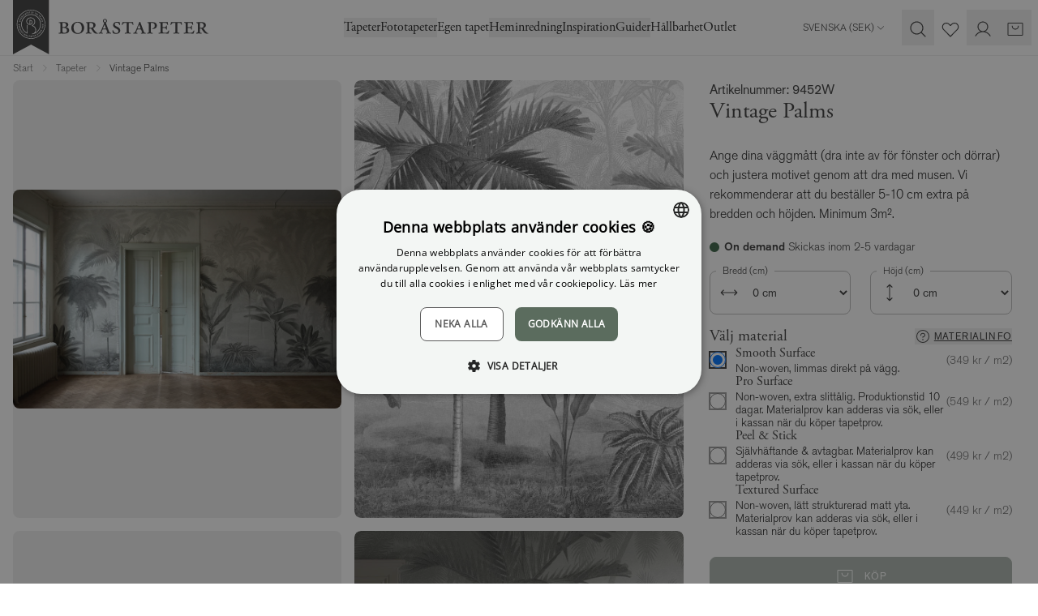

--- FILE ---
content_type: text/html; charset=utf-8
request_url: https://www.borastapeter.com/tapeter/vintage-palms-9452w
body_size: 216730
content:

<!DOCTYPE html>
<html lang="sv" class="default-theme">

<head>
        <link rel="stylesheet" href="/ui/css/style.e7e9ec3279a3f7b6.min.css?v=9lTy-m7qhvqqDPnJo2L4NNMeHg4vG5noM3KoDtAafPs" />
<meta charset="utf-8" />
<meta name="viewport" content="width=device-width, initial-scale=1.0" />
<title>Vintage Palms, 9452W, Svartvitt tapet - Bor&#xE5;stapeter</title>


    <link rel="apple-touch-icon" href="/storage/F4762FBAE51276D6F50C0A9EA666F9B3D7EF47DCD30F89120813B73F1FD30F97/2f2778a4e7fb4bf9af94f636860f1408/32-32-1-png.Png/media/8c2a1f0efa834d0abe443d72f4879964/favicon-32x32.png" type="" />
    <link rel="icon" href="/storage/F4762FBAE51276D6F50C0A9EA666F9B3D7EF47DCD30F89120813B73F1FD30F97/2f2778a4e7fb4bf9af94f636860f1408/32-32-1-png.Png/media/8c2a1f0efa834d0abe443d72f4879964/favicon-32x32.png" type="image/png" />
    <link rel="icon" href="/storage/F4762FBAE51276D6F50C0A9EA666F9B3D7EF47DCD30F89120813B73F1FD30F97/2f2778a4e7fb4bf9af94f636860f1408/32-32-1-png.Png/media/8c2a1f0efa834d0abe443d72f4879964/favicon-32x32.png" type="image/png" />
    <link rel="icon" href="/storage/F4762FBAE51276D6F50C0A9EA666F9B3D7EF47DCD30F89120813B73F1FD30F97/2f2778a4e7fb4bf9af94f636860f1408/32-32-1-png.Png/media/8c2a1f0efa834d0abe443d72f4879964/favicon-32x32.png" type="image/png" />
    <link rel="icon" href="/storage/7BFB54BB603894BD110FFEEABD3CB461015CB38D5DB3BBD7FA1A8227B215DFAA/2f2778a4e7fb4bf9af94f636860f1408/16-16-1-png.Png/media/8c2a1f0efa834d0abe443d72f4879964/favicon-32x32.png" type="image/png" />
    <link rel="shortcut icon" href="/storage/362A1AA66D5C906BBDD67DBE437E51706C8A3BA96A6551EF247428D5F8F0C90E/2f2778a4e7fb4bf9af94f636860f1408/16-16-1-png.Icon/media/8c2a1f0efa834d0abe443d72f4879964/favicon-32x32.ico" type="" />
    <meta name="description" content="K&#xF6;p Vintage Palms tapet direkt fr&#xE5;n Bor&#xE5;stapeter! &#x2713; Fri frakt vid k&#xF6;p &#xF6;ver 2000 kr &#x2713; Snabb leverans &#x2713; Betalning med Klarna &#x2713; Milj&#xF6;v&#xE4;nligt &amp; h&#xE5;llbart" />

    <link rel="canonical" href="https://www.borastapeter.com/tapeter/vintage-palms-9452w" />

    <meta name="robots" content="index,follow" />
    <meta name="generator" content="Litium" />
    <meta property="og:title" content="Vintage Palms, 9452W, Svartvitt tapet" />
    <meta property="og:type" content="website" />
    <meta property="og:image" content="https://www.borastapeter.com/storage/E45E414EC7FB721F7921F2D8B8D73BA5F5AD211A4DBBF0988E527512691A2AC7/f670c7c5d88147348b94e87cfd2e2cfa/jpg/media/704c90b49b8d4eaca4d6e8df05a9707a/9452w_VintagePalms_Roomshot.jpg" />
    <meta property="og:image:secure_url" content="https://www.borastapeter.com/storage/E45E414EC7FB721F7921F2D8B8D73BA5F5AD211A4DBBF0988E527512691A2AC7/f670c7c5d88147348b94e87cfd2e2cfa/jpg/media/704c90b49b8d4eaca4d6e8df05a9707a/9452w_VintagePalms_Roomshot.jpg" />
    <meta property="og:image" content="https://www.borastapeter.com/storage/281E3DB16DD4C14D314E0E8E6C9D9C03374B874C6775851C51B0DADC06DA2262/38517304ee48462eae626fc3f6acaac1/svg/media/f59946647de44658a6cda4dba6ee348b/BT_logo_ordbild_black_med-luft.svg" />
    <meta property="og:image:secure_url" content="https://www.borastapeter.com/storage/281E3DB16DD4C14D314E0E8E6C9D9C03374B874C6775851C51B0DADC06DA2262/38517304ee48462eae626fc3f6acaac1/svg/media/f59946647de44658a6cda4dba6ee348b/BT_logo_ordbild_black_med-luft.svg" />
    <meta property="og:url" content="https://www.borastapeter.com/tapeter/vintage-palms-9452w" />
    <meta property="og:description" content="K&amp;#xF6;p Vintage Palms tapet direkt fr&amp;#xE5;n Bor&amp;#xE5;stapeter! &amp;#x2713; Fri frakt vid k&amp;#xF6;p &amp;#xF6;ver 2000 kr &amp;#x2713; Snabb leverans &amp;#x2713; Betalning med Klarna &amp;#x2713; Milj&amp;#xF6;v&amp;#xE4;nligt &amp;amp; h&amp;#xE5;llbart" />
    <meta property="og:locale" content="sv-SE" />
    <meta property="og:site_name" content="- Bor&#xE5;stapeter" />

<!-- Google Tag Manager --><script type="text/javascript">
(function(w){w.dataLayer = w.dataLayer || [];
})(window);
(function(w,d,s,l,i){w[l]=w[l]||[];w[l].push({'gtm.start':new Date().getTime(),event:'gtm.js'});var f=d.getElementsByTagName(s)[0],j=d.createElement(s),dl=l!='dataLayer'?'&l='+l:'';j.async=true;j.src='//www.googletagmanager.com/gtm.js?id='+i+dl;f.parentNode.insertBefore(j,f);})(window,document,'script','dataLayer','GTM-NBRKM9CC');
</script><!-- End Google Tag Manager -->

<script type="text/javascript" src="https://cdn.roomvo.com/static/scripts/b2b/borastapeter.js" async>
</script>

<script>
    globalThis.MetaPixelId = '773415643004335';
    globalThis.PinterestPixelId = '';
    globalThis.AdformAppKey = '';
    globalThis.MetaEventId = '361f39d2-b7e0-49b5-b1e8-7724641d4f3d';
</script>
    
        
    <link rel="alternate" hreflang="it-IT"
          href="https://www.borastapeter.com/it/carta-da-parati/vintage-palms-9452w" />
    <link rel="alternate" hreflang="nb-NO"
          href="https://www.borastapeter.com/no/tapeter/vintage-palms-9452w" />
    <link rel="alternate" hreflang="en-GB"
          href="https://www.borastapeter.com/uk/wallpapers/vintage-palms-9452w" />
    <link rel="alternate" hreflang="en"
          href="https://www.borastapeter.com/eu/wallpapers/vintage-palms-9452w" />
    <link rel="alternate" hreflang="fr-FR"
          href="https://www.borastapeter.com/fr/papier-peint/vintage-palms-9452w" />
    <link rel="alternate" hreflang="de-AT"
          href="https://www.borastapeter.com/at/tapeten/vintage-palms-9452w" />
    <link rel="alternate" hreflang="de-DE"
          href="https://www.borastapeter.com/de/tapeten/vintage-palms-9452w" />
    <link rel="alternate" hreflang="fr-BE"
          href="https://www.borastapeter.com/be-fr/papier-peint/vintage-palms-9452w" />
    <link rel="alternate" hreflang="x-default"
          href="https://www.borastapeter.com/en/wallpapers/vintage-palms-9452w" />
    <link rel="alternate" hreflang="fi-FI"
          href="https://www.borastapeter.com/fi/tapetit/vintage-palms-9452w" />
    <link rel="alternate" hreflang="sv-SE"
          href="https://www.borastapeter.com/tapeter/vintage-palms-9452w" />
    <link rel="alternate" hreflang="en-BE"
          href="https://www.borastapeter.com/be-en/wallpapers/vintage-palms-9452w" />
    <link rel="alternate" hreflang="de-BE"
          href="https://www.borastapeter.com/be-de/tapeten/vintage-palms-9452w" />
    <link rel="alternate" hreflang="da-DK"
          href="https://www.borastapeter.com/dk/tapeter/vintage-palms-9452w" />

    
<script type="text/javascript">
    window.sessionStorage.setItem('requestVerificationToken', '');
    window.__litium = window.__litium || {};
    
                    LitiumRequestContext = {"channelSystemId":"ae65c8f1-e441-4509-b5e5-b4d89dc920ba","currentPageSystemId":"a30f4679-900b-4750-afb3-ab7207926a8f","productCategorySystemId":"4a198209-de3b-49c2-9fd8-1a7e4f51333b","previewPageData":null};
                    LitiumQuickSearchUrl = "/sokresultat";
                    LitiumConstants = {"role":{"approver":"OrderApprover","buyer":"OrderPlacer"},"countries":[{"text":"Sweden","value":"SE","selected":false}],"checkoutMode":{"privateCustomers":"2","companyCustomers":"2","both":"1"}};
                    LitiumTexts = {"cart.credit-blocked":"Ni är tyvärr blockerade från att göra några köp","general.unit-cm":"cm","checkout.login.to.placeorder":"Logga in för att lägga order","checkout.dropship.address-type":"Adresstyp","checkout.order-success":"Order skickad!","language-select.choose-country":"Shipping to","checkout.cart.title":"Varukorg","retailers.show-map":"Karta","accessory.title":"Tillbehör","wallpaper-calculator.choose-unit":"Välj enhet","validation.requireddd":"Obligatoriskt","search.yourfilter":"Dina filter","product.price-history-description":"","validation.unique":"Värdet är inte unikt","general.name":"Namn","product-quick-view.remove-from-favourites":"Ta bort som favorit","retailers.show-directions":"Visa vägbeskrivning","checkout.zhipster.must-select-drop-point":"Du måste välja ett utlämningsställe","mypage.person.role.buyer":"Orderläggare","delivery-email.track-your-parcel":"Spåra ditt paket","simulator.products":"Produkter","zhipster.help-text":"Ange ditt postnummer och stad för att få tillgängliga fraktalternativ","orderlist.column.deliverydate":"Beräknat leveransdatum","general.address":"Adress","mypage.form-title.password":"Lösenord","product-quick-view.photos-and-images":"Bilder & Filmer","checkout.review-order":"Granska din information och bekräfta din order när du är redo.","mypage.person.username":"E-post","product-page.ar-application":"Wonderwall AR","quicksearchheader.products":"Produkter","tab-title.trustability":"Enkelt och tryggt att handla","checkout.customerinfo.login":"Logga in","product-page.standard.material.title":"Smooth Surface","checkout.submit-order":"Skicka din beställning","general.product":"Produkt","orderdetail.contactdetails":"Kontaktuppgifter","checkout.usecampaigncode":"Har du en kampanjkod?","checkout.email":"E-postaddress:","product-page.wallpaper-simulator":"Tapetsimulator","general.width":"Bredd","tooltip.reordered":"Produkterna har lagts i varukorgen.","wallpaper-calculator.fitment":"Mönsterpass","simulator.go-to-product":"Gå till produkt","checkout.customerinfo.title":"Kunduppgifter","mypage.address.save":"Spara adress","general.login":"Logga in","general.retry":"Försök igen","orderdetail.deliveryaddress":"Leveransadress","checkout.customerinfo.address":"Adress*","wallpaper-calculator.submit-button":"Beräkna antalet rullar","mypage.person.firstname":"Förnamn","product-page.mural-canvas.hide-breadths":"Dölj våder","login.forgot-password.success":"Ett email har skickats till det angivna kontot med uppgifter om hur du återställer ditt lösenord.","login.company-customer":"Företag","detailed-product-card.total":"Total","form.update-password":"Uppdatera lösenord","certificates.title-3":"M1-märkt","detailed-product-card.tier-prices-title":"Köp hela kartonger och få rabatt","measured-wallpaper.zoom-level":"Zoomnivå: x{0}","quick-order.article-nr":"Artikelnr","quick-order.total-sum":"Totalt","return.form-credit.type":"Kreditering eller ersättningsprodukt","product.size-picker":"Välj storlek","checkout.title":"Kassa","contact-form.title":"Kontakta oss via e-post","orderdetail.ordertotalvat":"Moms","login.must-change-password":"Du måste byta ditt lösenord","general.send":"Skicka","checkout.selectdelivery":"Välj leveransadress","form.new-password":"Nytt lösenord","general.show-all":"Visa alla","detailed-product-card.units-in-stock":"st i lager","general.save":"Spara","stock-status.on-demand":"On demand","orderdetail.column.quantity":"Antal","checkout.customerinfo.co":"Lägenhetsnr, c/o (valfritt)","checkout.address-type.dropship":"Dropship-adress","quick-order.total-price":"Totalpris","mypage.address.type":"Adresstyp","cc.reject-all":"Avböj alla","wallpaper-calculator.result.coverings":"Vi räknar med att du får ut {coverings} våder per rulle.","quick-order.cart-add":"Lägg produkter i varukorgen","product-card.view":"Visa","product.quantity":"Antal","checkout.customerinfo.address-title":"Adress","checkout.order.message":"Meddelande till kundtjänst","measured-wallpaper.show-horizontal-lines":"Visa horisontella stödlinjer var 50:e cm","validation.required":"Obligatoriskt","category.filter":"Filter","mypage.person.add":"Lägg till","product.articleno":"Artikelnr","general.products":"Produkter","price-toggle.showing-purchase":"Visar inköpspris","general.placeholder.firstname":"Förnamn*","mypage.address.addtitle":"Lägg till","product-page.tier-price.box-price":"vid köp av hel kartong","wallpaper-calculator.pattern-size":"Mönsterstorlek","general.phone":"Telefon","checkout-private-customer.have-an-account":"Redan kund?","login.confirm-password.must-match":"Lösenorden måste matcha","newsletter.i-approve":"Jag godkänner","global.height":"Höjd","validate.required":"Obligatoriskt","measured-wallpaper.custom.image-too-small":"Bilden är för liten, den måste vara minst {Width}x{Height}","product-page.material.info":"Materialinfo","orderlist.column.tracking":"Trackinglänk","form.update-user":"Uppdatera e-post","quicksearchheader.categories":"Kategorier","quicksearchheader.filter":"Kategorier","orderdetail.organizationname":"Företagsnamn","checkout.proceed-to-shipping":"Fortsätt till frakt","product-page.wallpaper-simulator.description":"Testa i ditt eget rum eller i en av våra utvalda miljöer.","filter.filter":"Filtrera","orderdetail.customernumber":"Kundnummer","wallpaper-calculator.result.recommendation":"Vi rekommenderar att du köper {rolls} rullar.","general.changes-saved":"Ändringarna sparade!","retailers.retailer-placeholder":"Återförsäljare","mypage.address.zipcode":"Postnummer","retailers.fetch-error":"Ett fel uppstod när alla återförsäljare skulle hämtas. Försök gärna igen lite senare.","tooltip.approvedorder":"Godkänn order","simulator.filter-button-label":"Filter","form.confirm-password":"Bekräfta lösenord","detailed-product-card.stock-status":"Lagersaldo","general.confirm-password":"Bekräfta lösenord","measured-wallpaper.custom.error-toast-title":"Den valda bilden kan inte användas","measured-wallpaper.hide-breadths":"Göm våder","simulator.clean-filters":"Rensa","checkout.fillcampaigncode":"Fyll i en kampanjkod","orderdetail.column.price":"Pris","language-select.language":"Language","checkout.customer-info":"Kunduppgifter","orderdetail.column.total":"Totalt","general.reviews":"Recensioner","mypage.person.role.approver":"Ordergodkännare","simulator.link-copied":"Kopierad","measured-wallpaper.reset-zoom":"Återställ zoomnivå","simulator.choose-room":"Välj rum","general.create-account":"Skapa ett konto","return.form-item.quantity":"Antal","similarproducts.title":"Liknande Produkter","checkout.additionalinfo.title":"Lämna ett meddelande till oss","orderlist.items":"och {0} andra produkter","checkout.dropship.private":"Privat adress","mypage.info.title":"Mina uppgifter","cart.not-in-stock-replacement":"{0} är utgående, och vi kan inte leverera er beställning om {1} rullar. Aktuellt saldo: {2}. Vi har tagit bort varan från er varukorg. Vänligen välj ersättningsartikel {3} och uppdatera din beställning.","quick-order.error":"Ett fel uppstod.","product-card.visit-product-page":"Visa produktsida","checkout.customerinfo.careof":"c/o","checkout.terms.acceptTermsOfCondition":"Jag har läst och accepterar","general.placeholder.zipcode":"Postnummer","product.product-repeat-size":"Rapportstorlek","measured-wallpaper.hide-horizontal-lines":"Göm horisontella stödlinjer","contact-form.message-error-title":"Error","general.placeholder.phone":"Telefon*","measured-wallpaper.custom.change-image":"Byt bild","product.sizepicker":"Välj storlek","wallpaper-calculator":"Tapetkalkylator","simulator.filter-title":"Välj filter","checkout.customerinfo.clicktologin":"Klicka för att logga in. ","checkout.cart.header.total":"Total","stock-status.in-stock":"I lager","checkout.discountcode":"Kampanjkod","checkout.cart.empty":"Din varukorg är tom","cart.not-in-stock":"{0} är utgående, och vi kan inte leverera er beställning om {1} rullar. Aktuellt saldo: {2}. Vi har tagit bort varan från er varukorg.","certificates.desciption-7":"Främjar en giftfri och god bebyggd miljö samt hållbara leveranskedjor.","mypage.person.addtitle":"Lägg till","return.form-email.title":"Retur","quick-order.studio-article":"Måttanpassning krävs.","mypage.order.allorders":"All orderhistorik","checkout.cart.total":"Totalt","mural-calculator.to-small-size":"Din vägg är mindre än 3m² som är minsta beställning.","checkout.alternative-address":"Alternativ leveransadress","checkout.dropship.company":"Företagsadress","certificates.desciption-easy-up":"Non-woven-tapet som innebär att du limmar direkt på väggen.","measured-wallpaper.show-vertical-lines":"Visa vertikala stödlinjer var 50:e cm","stockstatuspanel.description":"Vilken batch du får bestäms i samband med leverans. Om du behöver en specifik batch av de som listas ovan, ange det i meddelanderutan i kassan. Om vi inte kan tillgodose önskemålet skickar vi en annan batch.","tire-price-message.bulk-units":"Hela kartonger á","simulator.choose-wallpaper":"Välj tapet","mypage.address.city":"Stad","product-page.choose.material":"Välj material","certificates.title-2":"IGI-märkt","product-page.mural-canvas.disclaimer":"Ange dina väggmått (dra inte av för fönster och dörrar) och justera motivet genom att dra med musen. Vi rekommenderar att du beställer 5-10 cm extra på bredden och höjden. Minimum 3m².","checkout.usediscountcode":"Använd","mypage.address.no-addresses":"Inga adresser hittades","general.of":"av","login.login-page.intro":"Logga in för att se dina beställningar och för att komma igenom kassan snabbare.","general.care-of":"Lägenhetsnr, c/o (valfritt)","general.city":"Stad","login.choose-organization":"Välj organisation","zhipster.error.general":"Ett fel uppstod, vänligen försök igen","item-status.discontinued":"Utgående vara, säljs så länge lagret räcker.","general.cancel":"Avbryt","general.lastname":"Efternamn","filter.sorting-label":"Sortering","measured-wallpaper.flip-horizontally":"Spegelvänd tapet","orderdetail.discount":"Rabatt","orderlist.column.status":"Status","minicart.checkout":"Kassa","checkout.alternate-order-number":"Ert ordernummer/Fakturamärkning","stockstatuspanel.batchnr":"Batchnr","quick-order":"Snabborder","orderlist.showonlymyorders":"Visa bara mina ordrar","product-page.ar-application.description":"I vår AR-App kan du se hur tapeter passar i ditt hem.","mypage.address.addaddress":"Lägg till adress","general.action.clear":"Rensa","wish-list.copy":"Kopiera länk","checkout.order-reference":"Butikens referens: ","checkout.startshopping":"Börja handla","return.form-item.articlenr":"Artikelnr","orderdetail.billingadress":"Faktureringsadress","product.accessories":"Tillbehör","delivery-email.shipping-text":"Spårningsnummer: ","return.form-message.text":"Om du har mer information du vill dela med oss så kan du fylla i det här.","mypage.address.postnumber":"Postnummer","general.remove":"Ta bort","measured-wallpaper.show-ruler":"Visa linjal","simulator.title":"Tapetsimulator","order-status.completed":"Slutförd","checkout.errors.replacements":"Utgående artikel, din varukorg har uppdaterats","filter.view":"Visa","general.username":"E-post","general.sample-fee":"Porto (enskilda tapetprover)","approve.label":"Godkänn","stock-status.in-stock-date":"Planerad leverans: {0}.","stock-status.in-active":"Denna artikel lanseras {0} och går inte att köpa för tillfället.","product-page.buy-guide-link":"Köpguide","checkout.customerinfo.companyaddress.placeholder":"Välj en adress","zhipster.error.no-response":"Servern svarade inte, vänligen försök igen lite senare","quick-order.package-size":"Per förp.","checkout.order.sample-shipping-cost":"Porto (enskilda tapetprover)","checkout-private-customer.label":"Kunduppgifter","login.confirm-password":"Bekräfta lösenord","mypage.address.addresses":"Adresser","checkout.order-rows":"Orderrader: ","checkout.cart.header.price":"Pris","wallpaper-calculator.result.roll-count":"Du behöver {0} rullar","checkout.order.saved":"Rabatt totalt","product-page.wallpaper-calculator.description":"Få hjälp att räkna ut hur många rullar du behöver.","mypage.order.addtocart":"Lägg i varukorg","validation.checkrequired":"Vänligen acceptera villkoren.","wish-list.submit":"Skicka","orderdetail.information":"Information","return.form-credit.type-option.replacement":"Skicka ersättningsprodukter","checkout.customerinfo.businesscustomer":"Företag","checkout.order.productstotal":"Produkter","contact-form.message-sent":"Ditt meddelande har skickats","general.free":"Gratis","orderdetail.ordernumber":"Ordernummer","checkout.customerinfo.city":"Stad*","general.reorder":"Lägg produkter i varukorg","product-page.wallpaper-simulator.button":"Prova tapeten","filter.categories":"Kategorier","quicksearchheader.pages":"Sidor","return.form-general.error":"Ett fel inträffade.","global.log-in":"Logga in","return.form-description":"Fyll i de produkter som ska returneras/reklameras","cart.empty-cart.link":"Börja shoppa","general.total":"Total","product-page.wallpaper-calculator":"Tapetkalkylator","newsletter-registration.description":"Få unika inredningstips och exklusiva erbjudanden – allt för ett vackrare hem. Anmäl dig till vårt nyhetsbrev idag!","login.magic-link.error":"Glömt lösenord-länken är ogiltig, vänligen försök igen","checkout.customerinfo.reference":"Referens","checkout.customer-message":"Fyll i ett meddelande","detailed-product-card.tier-prices-info":"Om du väljer att köpa hela kartonger så blir priset per rulle billigare.","form.save-changes":"Spara uppgifter","checkout.errors.selectedDeliveryMethod":"Felaktig leveransmetod","wish-list.mail":"E-post","general.use":"Använd","general.country":"Land","checkout.selectbilling":"Välj faktureringsadress","product.product-width":"Bredd","checkout.errors.cart":"Fel i varukorgen","checkout.customerinfo.zipcode":"Postnummer*","product-card.price-per-unit":"Styckpris","orderdetail.orderreference":"Referens","orderdetail.paymentmethod":"Betalsätt","newsletter.please-approve-terms":"Du måste godkänna villkoren.","login.change-password.must-be-new":"Det nya lösenordet måste skilja sig från det gamla","language-select.choose-language":"Choose language","login.email-and-password":"E-post och lösenord","orderlist.column.readmore":"Läs mer","checkout.order-redirect":"Du omdirigeras om {0} sekunder.","checkout.errors.payment":"Problem med betalsätt","login.sign-up-for-newsletter":"Ja, jag vill ha nyheter och inspiration direkt till min inkorg!","muralCanvas.show-breadths":"Visa våder","cart-item.note":"Märkning","mypage.address.edittitle":"Ändra","login.forgot-password.email-sent":"Kolla din inkorg. Om din användare existerar har du fått ett email med instruktioner hur du byter lösenord.","login.phone-and-adress":"Telefon och adress","checkout.error-support":"Något blev fel när din order skulle skickas, vänligen försök igen eller kontakta supporten om problemet kvarstår.","category.hide-patterns":"Dölj mönster","checkout.order.billing":"Fakturan skickas till","checkout.placeorder":"Köp","product-page.average-score-text":"{0} av 5 stjärnor","contact-email.title":"Nytt meddelande","product-page.ar-application.button":"Öppna i AR-Appen","wish-list.share-mail":"Dela via e-post","certificates.desciption-3":"Miljömärkning avseende emissioner till inomhusluft.","orderdetail.confirmation":"Tack för din order!","tab-title.specifications":"Specifikationer","measured-wallpaper.hide-ruler":"Göm linjal","orderlist.column.b2b-ordernumber":"Ert ordernummer","mypage.site.title":"Mina sidor","checkout.terms.link":"villkoren","general.placeholder.city":"Stad","checkout.order.vat":"Varav moms","wallpaper-calculator.wall-width":"Väggbredd","checkout.order.delivery":"Ordern skickas till","general.email":"E-post","general.back":"Tillbaka","newsletter.terms":"villkoren","cart.empty-cart-link":"Kolla in våra tapeter","checkout.order.shipping":"Frakt","wish-list.copied":"Kopierad","mypage.person.role":"Roll","checkout.edit":"Ändra","general.search":"Sök","quick-order.not-in-stock-title":"Utgående artikel, din varukorg har uppdaterats","general.loading":"Laddar","certificates.title-easy-up":"Easy up","orderlist.column.orderdate":"Orderdatum","quicksearchheader.brands":"Märken","wallpaper-calculator.result.total-coverings":"Du behöver {coverings} våder.","filter.clear":"Rensa","checkout.customerinfo.firstname":"Förnamn*","wallpaper-calculator.wall-height":"Vägghöjd","checkout.deliverymethods.required":"Kunde inte välja leveransmetod. Kontakta kundservice.","checkout.order.payment":"Betalning","return.form-item.media-add":"Lägg till bilder","cart-item.add-note":"Lägg till märkning","return.form-item.articlenr-error":"Artikeln finns inte på beställningen.","measured-wallpaper.custom.choose-wall-sizes":"Välj din väggstorlek ovan","return.form-general.error-title":"Fel","checkout.call-personel":"Påkalla personalen så hjälper de dig att skicka din beställning.","stock-status.few-left":"Få kvar","mypage.person.title":"Användare","return.form-credit.type-description":"Vill du bli krediterad eller önskar du att vi skickar ersättningsprodukter för dina reklamerade produkter?","stock-status.sold-out":"Slutsåld","quick-order.import":"Importera .csv-fil","general.step":"Steg","retailers.retailer-select":"Återförsäljare","checkout.address-type.choose-from-my-addresses":"Välj från mina adresser","product.unitprice":"Styckpris","checkout.customerinfo.personalnumber":"Personnummer","checkout.order.discount":"Rabatt","general.placeholder.password":"Lösenord","product-card.you-save":"Rabatt totalt","mypage.address.editaddress":"Redigera adress","product-page.wallpaper-roomvo.button":"Prova tapeten i ditt eget rum","tab-title.product-description":"Produktbeskrivning","checkout.customerinfo.address2":"Adress 2","product-page.buy-sample":"Köp tapetprov ({PRICE})","return.form-message-placeholder":"Meddelande","checkout.mail.extra-reference":"Er referens:","checkout.customer-support":"Meddelande till Boråstapeters kundtjänst:","filter.filters-and-sorting":"Filter & sortering","checkout.errors.zhipster.drop-point":"Inget utlämningsställe valt","checkout.order.sum":"Summa produkter","general.edit":"Ändra","newsletter.registration-failed":"Du måste skriva in en korrekt e-postadress.","certificates.title-5":"Fransk förordning","tooltip.addedtocart":"Produkten har lagts i varukorgen","facet.header.categories":"Kategorier","filter.categories-search":"Sök inom din filtrering","orderlist.column.grandtotal":"Totalt","general.subject":"Ämne","general.article-number":"Artikelnummer","quick-order.not-in-stock-replacement":"Ersättningsartikel finns:","general.placeholder.lastname":"Efternamn*","mypage.person.edittitle":"Ändra","mypage.person.edituser":"Redigera användare","orderdetail.deliverymethod":"Leveranssätt","orderlist.column.quantity":"Antal","checkout.customerinfo.signupandlogin":"Registrera dig","sales.discounttypes.productcampaignprice.title":"Kampanjpris","general.in-stock":"I lager","wallpaper-calculator.result.rolls":"Du behöver <b>{rolls} rullar</b>.","return.form-item.comments":"Anmärkningar","quick-order.not-in-stock":"Inte tillräckligt i lager.","detailed-product-card.boxes":"Kartong","newsletter-registration.title":"Prenumerera på vårt nyhetsbrev!","orderdetail.grandtotal":"Totalt","fullscreen-image-slider.double-click-to-zoom":"Dubbelklicka för att zooma!","mypage.page-name":"Mina sidor","checkout.confirm-order":"Bekräfta din order","checkout.order.title":"Din order","minicart.numberofproduct":"produkter","detailed-product-card.quantity":"Per förp","wallpaper-calculator.cutting-margin":"Du har en skärsmån på {0} cm.","product-page.wallpaper-calculator.button":"Beräkna antal rullar","checkout.order.grandTotal":"Totalt att betala","product-quick-view.add-to-favourites":"Lägg till som favorit","checkout.customerinfo.phonenumber":"Telefon*","language-select.country":"Country","stock-status.discontinued":"Denna artikel har utgått och går inte längre att köpa.","orderlist.column.content":"Innehåll","checkout.customerinfo.country.placeholder":"Välj ett land","checkout.cart.saved":"Rabatt totalt","checkout.ordernote.placeholder":"Fyll i ett meddelande","order-status.confirmed":"Bekräftad","wallpaper-calculator.meters":"Meter (m)","checkout.payment.title":"Betalsätt","general.ordernumber":"Ordernummer","mypage.address.add":"Lägg till","product.total":"Totalt pris","wallpaper-calculator.feet":"Fot (ft)","detailed-product-card.stock":"Lagersaldo","certificates.desciption-6":"Marknadens ledande system för medvetna materialval.","checkout.errors.state":"Du måste välja stat","retailers.city-select":"Stad","mypage.address.title":"Adresser","wallpaper-calculator.rolls":"rullar","general.cart":"Varukorg","validation.invalidusername":"E-postadressen är inte giltig","certificates.title-7":"Byggvarubedömningen","general.select":"Välj","minicart.total":"Totalt","mypages-menu.order-return":"Retur & Reklamation","contact-form.submit":"Skicka","cc.accept-all":"Acceptera alla","general.sign-out":"Logga ut","retailers.country-placeholder":"Land","quick-order.add":"Lägg till orderrad","mypage.address.country":"Land","quick-order.studio-pdp":"Gå till Produktsida för att välja storlek.","general.out-of-stock":"Ej i lager","detailed-product-card.price":"Pris","login.forgot-password.intro-text":"Ange din mejladress så skickar vi instruktioner om hur du återställer ditt lösenord.","validation.no-billing-address":"Ingen adress kunde hittas kopplad till din organisation som kunde användas som fakturadress","mypage.person.subtitle":"Personer i företaget","muralCanvas.hide-breadths":"Göm våder","zhipster.get-options":"Skicka","login.invalid-username-password":"Kontrollera e-postadress och/eller lösenord.","general.placeholder.address":"Adress","retailers.city-placeholder":"Stad","order-status.init":"Initialiserad","login.change-password":"Ändra lösenord","orderdetail.billingaddress":"Faktureringsadress","checkout.customerinfo.companyname":"Företagsnamn","checkout.customerinfo.lastname":"Efternamn*","price-toggle.recommended-price":"Rek-pris","tab-title.faq":"Vanliga frågor","mypage.address.phonenumber":"Telefon","certificates.desciption-5":"Fransk miljömärkning om VOC-utsläpp från byggprodukter.","general.ok":"OK","checkout.customerinfo.fillin":"Fyll i","checkout.customerinfo.contact-title":"Kontaktuppgifter","mypage.address.careOf":"Lägenhetsnr, c/o (valfritt)","retailers.show-list":"Lista","general.update":"Uppdatera","general.error":"Ett fel uppstod","measured-wallpaper.custom.drag-and-drop":"Dra bilden hit eller klicka för att välja en bild.","buy-guide.title":"Köpguide","checkout.terms.acceptterms":"Jag har läst och accepterar","product-page.more-variants":"Finns i fler färger","checkout.extra-reference":"Extra referens","login.change-password.invalid-password":"Ogiltigt lösenord","wallpaper-calculator.fill-in-form":"Fyll i formuläret för att beräkna antalet rullar du behöver","orderdetail.orderstatus":"Orderstatus","product.product-pattern-match":"Mönsterpass","price-toggle.general-error":"Ett fel uppstod när priset skulle ändras, vänligen försök igen","general.height":"Höjd","checkout.confirm-shipping":"Bekräfta frakt","filter.sort":"Sortera","general.show-more":"Visa mer","simulator.no-choosen-wallpaper":"Ingen tapet vald","orderdetail.lastname":"Efternamn","product-page.wallpaper-simulator.link":"Se tapeten i ditt rum","checkout.customerinfo.email":"E-post*","product-card.amount":"Antal","newsletter.email-placeholder":"Din e-postadress","validation.emailinused":"Denna e-post finns redan registrerad, försök med en annan.","newsletter.registration-success":"Nu är din e-post registrerad för vårt nyhetsbrev.","cart.to-checkout":"Till kassan","category.filter-and-sorting":"Filter & sortering","productlist.showmore":"Visa mer","detailed-product-card.product-information-title":"Produktinformation","certificates.title-4":"FSC-märkt","general.placeholder.careof":"C/O","general.message":"Meddelande","orderlist.column.ordernumber":"Ordernummer","wallpaper-calculator.yards":"Yard (yd)","general.placeholder.password-label":"Lösenord*","stock-status.not-in-stock":"Ej i lager","measured-wallpaper.reset-flip":"Återställ spegelvändning","mypage.order.show-only-my-orders":"Visa endast mina ordrar","checkout.cart.header.quantity":"Antal","product-quick-view.go-to-product":"Gå till produkt","order-status.processing":"Under behandling","mypage.form-title.phone-and-adress":"Telefon och adress","certificates.desciption-4":"Våra tapeter tillverkas av papper från hållbart skogsbruk.","mypage.person.email":"E-post","product-page.standard.material.description":"Non-woven, limmas direkt på vägg.","mypage.address.deliveryaddress":"Leveransadress","cart-item.remove-note":"Ta bort märkning","return.form-item.batchnr":"Batchnr","measured-wallpaper.custom.file-too-large":"Filen är för stor, den får max vara {MaxSize}","orderdetail.email":"E-post","orderdetail.deliverydate":"Leveransdatum","product-card.color":"färg","checkout.continue":"Fortsätt","return.form-item.error-code":"Felkoder","mypage.login.title":"Inloggningsuppgifter","product-page.wallpaper-simulator.title":"Hur ser tapeten ut på väggen?","mypage.order.no-orders":"Hittar inga tidigare beställningar. ","progress-bar.label":"{0} av {1} st","wallpaper-calculator.roll-length":"Rullängd","matching.title":"Matchar med","mypage.order.title":"Mina beställningar","validation.invalid.number":"","general.quantity":"Antal","quick-search.clear":"Rensa","stock-status.on-demand.shipping-info":"Skickas inom 2-5 vardagar","stock-status.shipping-info":"Skickas inom 1-3 vardagar","orderdetail.backtoorderlist":"Tillbaka till orderhistoriken","checkout.order.deliverycost":"Leveranskostnad","general.placeholder.username":"E-post*","quick-order.note":"Märkning","order-row.see-preview":"Se förhandsvisning","product-page.wallpaper-calculator.title":"Hur många tapetrullar behöver du?","validation.too-long":"{0} är för långt. Det får max vara {1} karaktärerer långt.","general.firstname":"Förnamn","checkout.store-reference":"Butikens referens:","product-page.mural-canvas.show-breadths":"Visa våder","product-card.colors":"färger","checkout.delivery.title":"Leveranssätt","checkout.store-email":"Butikens e-postaddress:","product.size":"Storlek","mypage.id-label":"Kundnummer:","checkout.customerinfo.country":"Land*","quick-order.add-row":"Lägg till orderrad","checkout.errors.general":"Ett fel uppstod i kassan","orderlist.item":"och {0} annan produkt","product-filtering.clear-all-filters":"Rensa alla filter","return.form-credit.type-option.credit":"Kreditera mig","tab-title.reviews":"Recensioner","return.form-product":"Produkt","detailed-product-card.details":"Detaljer","certificates.desciption-2":"Kvalitetsmärkning enligt Internationella tapettillverkares förening (IGI).","simulator.download-image":"Ladda ner bild","checkout.customerinfo.state":"Stat","checkout.empty.title":"Din varukorg är tom...","checkout.customerinfo.showAlternativeAddress":"Lägg till alternativ leveransadress","login.forgot-password":"Glömt lösenord","simulator.copy-link":"Kopiera länk","product.price-history-title":"","general.print":"Skriv ut","global.width":"Bredd","product-page.ar-application.title":"Klä dina väggar med tapet!","mypage.address.subtitle":"Adresser","cart-item.amount-in-stock":"st i lager","checkout.confirm-b2b":"Er referens & Bekräfta","certificates.title-6":"SundaHus","return.form-message.placeholder":"Ev. meddelande","mypage.address.type.billing":"Faktureringsadress","upsell-block.fallback-title":"Behöver du något mer?","price-toggle.showing-recommended":"Visar rek-pris","login.already-customer":"Redan kund? Logga in","general.add-to-cart":"Köp","general.password":"Lösenord","wallpaper-calculator.title":"Hur många tapetrullar behöver du?","checkout.submit-order.store":"Skicka beställning","quick-order.stock-quantity":"Lagersaldo","orderdetail.trackingnumber":"Trackingnummer","mypage.person.adduser":"Lägg till användare","wallpaper-calculator.result.cutting-margin":"Du har en skärsmån på {waste} cm.","cart.empty":"Din varukorg är tom...","mypage.order.show-organization-orders":"Visa organisationens ordrar","skip-link.skip-to-main-content":"Till sidans huvudinnehåll","detailed-product-card.rolls":"Rullar","return.form-item.media-drag":"Dra filen hit eller välj fil. Max filstorlek: 500 mb","product.product-length":"Längd","login.register-account":"Registrera konto","general.show-less":"Visa mindre","return.form-credit.type-error":"Du måste ha en giltig returtyp.","general.confirm":"Bekräfta","orderdetail.phone":"Telefon","orderdetail.organizationnumber":"Organisationsnummer","mypage.order.print":"Skriv ut","calculator.height":"Höjd","certificates.desciption-1":"Våra tapeter är CE-märkta för högsta standard inom miljö- & säkerhetskrav.","return.form-message":"Lämna ett meddelande till oss","checkout.cart.compaignprice":"Kampanjpris","checkout.co":"Lägenhetsnr, c/o (valfritt)","category.show-patterns":"Visa mönster","checkout.customerinfo.cellphone":"Telefon*","general.collection":"Kollektion","retailers.retailers":"återförsäljare","cart-item.regular-unit-price":"Ord. styckpris","return.form-item.quantity-error":"Kan inte returnera fler varor än köpt.","general.placeholder.email":"E-post*","tire-price-message.single-units":"Enstaka rullar","general.load-more":"Ladda fler","mypage.person.name":"Namn","wish-list.message":"Meddelande","zhipster.drop-point.placeholder":"Välj ett ombud","detailed-product-card.article-id":"Artikel","general.zip-code":"Postnummer","measured-wallpaper.hide-vertical-lines":"Göm vertikal stödlinjer","checkout.errors.discountCode":"Rabattkoden är inte giltig","checkout.customerinfo.personalnumberfirstpart":"Personnummer","checkout.delivery-address":"Leveransadress","mypages-menu.order-history":"Orderhistorik.","measured-wallpaper.show-breadths":"Visa våder","cc.settings.save":"Spara mina val","validation.personalnumber":"Personnummer","checkout.customerinfo.personalnumbersecondpart":"Personnummer, fyra sista","return.form-error.code-placeholder":"Välj felkod","general.unit-m":"m","checkout.order-date":"Datum: ","price-toggle.purchase-price":"Inköpspris","mypage.address.alternativedeliveryaddress":"Alternativ Leveransadress","language-select.error-changing-country-language":"Ett fel uppstod när landet eller språket skulle bytas, vänligen försök igen eller kontakta supporten om felet kvarstår.","mypage.person.phone":"Telefon","validation.phone":"Telefon","wish-list.follow-link":"Följ länk","orderlist.noorderfound":"Det finns inga ordrar","mypage.address.type.delivery":"Leveransadress","return.form-description.disclaimer":"Fyll i så mycket information som möjligt så blir det enklare att hantera ert ärende. Om det gäller en reklamation vill vi gärna att ni laddar upp en bild på den felaktiga produkten. Om du inte kan ladda upp bilderna, vänligen mejla dem till order@borastapeter.com.","mypage.address.address":"Adress","facet.header.sortCriteria":"Sortera","validation.email":"E-posten är inte giltig","filter.showless":"Visa mindre","mypage.address.co":"C/O","checkout.no-shipping-selected":"Ej vald","quick-order.name-collection":"Namn & Kollektion","mypage.order.no-tracking":"Spårning ej tillgänglig","mypages-menu.my-details":"Mina uppgifter","filter.showmore":"Visa mer","login.private-customer":"Privat","wallpaper-calculator.add-rolls-to-cart":"Lägg {0} rullar i varukorgen","orderdetail.firstname":"Förnamn","checkout.order.total":"Totalt","checkout.order.paymentcost":"Porto (enskilda tapetprover)","wallpaper-calculator.roll-width":"Rullbredd","retailers.country-select":"Land","login.create-new-account":"Skapa nytt konto","checkout.confirmorder.title":"Slutför order","orderdetail.orderdate":"Orderdatum","orderdetail.column.products":"Produkter","checkout.customerinfo.privatecustomer":"Privatkund","product.similarproducts":"Liknande produkter","productlist.showless":"Visa mindre","contact-form.message-error-text":"Ditt meddelande kunde inte skickas","calculator.width":"Bredd","checkout.campaigncode":"Kampanjkod","quicksearch.showmore":"Se fler resultat","checkout.reference":"Er referens","mypage.form-title.username":"E-postadress","quick-order.export":"Exportera .csv-fil","checkout.order.fee":"Porto (enskilda tapetprover)","checkout.adyen.error":"Ett fel uppstod i Adyen, vänligen försök igen.","facet.header.filter":"Filtrera","general.reset":"Återställ","login.change-password.invalid-complexity":"Ogiltig lösenordskomplexitet: {0}","stockstatuspanel.amount":"Antal","measured-wallpaper.custom.image-selected":"Snyggt!","checkout.customerinfo.existingcustomer":"Redan kund? ","certificates.title-1":"CE-märkt","detailed-product-card.collection":"Kollektion","return.form-item.ordernr":"Ordernr","mypage.person.lastname":"Efternamn"};
                    LitiumPreloadState = {"cart":{"checkoutUrl":"/kassa","checkoutFullUrl":"https://www.borastapeter.com/kassa","screenCheckoutUrl":null,"orderTotal":"0 kr","quantity":"0","orderRows":[],"fees":[],"discountRows":[],"discount":null,"deliveryCost":null,"paymentCost":null,"grandTotal":"0 kr","vat":"0 kr","emptyCartLink":"/tapeter","gtmGrandTotal":0.0,"currency":"SEK","total":0.0,"productTotal":"0 kr","isB2CChannel":true,"klaviyoGrandTotal":0.0,"systemId":"00000000-0000-0000-0000-000000000000"},"userInfo":{"current":null},"navigation":{"contentLinks":[{"attributes":null,"image":null,"name":"Tapeter","columnHeading":null,"url":"/tapeter","absoluteUrl":null,"disabled":false,"isSelected":false,"links":[{"attributes":null,"image":null,"name":null,"columnHeading":{"accessibleByUser":true,"attributes":null,"href":"/tapeter","image":null,"text":"Produkter"},"url":null,"absoluteUrl":null,"disabled":false,"isSelected":false,"links":[{"attributes":null,"image":null,"name":"Nyheter","columnHeading":null,"url":"/tapeter","absoluteUrl":null,"disabled":false,"isSelected":false,"links":[],"extraInfo":null,"blockSystemIds":[],"titleLinkModel":null},{"attributes":null,"image":null,"name":"Fototapeter","columnHeading":null,"url":"/fototapeter","absoluteUrl":null,"disabled":false,"isSelected":false,"links":[],"extraInfo":null,"blockSystemIds":[],"titleLinkModel":null},{"attributes":null,"image":null,"name":"Bårder","columnHeading":null,"url":"/tapeter/kollektioner/barder","absoluteUrl":null,"disabled":false,"isSelected":false,"links":[],"extraInfo":null,"blockSystemIds":[],"titleLinkModel":null},{"attributes":null,"image":null,"name":"Renoveringstapeter","columnHeading":null,"url":"/tapeter/renoveringstapeter","absoluteUrl":null,"disabled":false,"isSelected":false,"links":[],"extraInfo":null,"blockSystemIds":[],"titleLinkModel":null},{"attributes":null,"image":null,"name":"Tapetprov","columnHeading":null,"url":"/tapeter/tapetprovskit","absoluteUrl":null,"disabled":false,"isSelected":false,"links":[],"extraInfo":null,"blockSystemIds":[],"titleLinkModel":null},{"attributes":null,"image":null,"name":"Tapetseringsverktyg","columnHeading":null,"url":"/tillbehor","absoluteUrl":null,"disabled":false,"isSelected":false,"links":[],"extraInfo":null,"blockSystemIds":[],"titleLinkModel":null},{"attributes":null,"image":null,"name":"Självhäftande tapeter","columnHeading":null,"url":"/guider-sjalvhjalp/tapetsera-med-sjalvhaftande-tapeter","absoluteUrl":null,"disabled":false,"isSelected":false,"links":[],"extraInfo":null,"blockSystemIds":[],"titleLinkModel":null},{"attributes":null,"image":null,"name":"Materialval för fototapeter","columnHeading":null,"url":"/guider-sjalvhjalp/materialval-for-fototapeter","absoluteUrl":null,"disabled":false,"isSelected":false,"links":[],"extraInfo":null,"blockSystemIds":[],"titleLinkModel":null}],"extraInfo":{"value":"<p><a href=\"/tapeter/egen-fototapet\">Egen tapet</a><br />\n<a href=\"/shops/topplista\">Topplista</a></p>\n"},"blockSystemIds":[],"titleLinkModel":null},{"attributes":null,"image":null,"name":null,"columnHeading":{"accessibleByUser":true,"attributes":null,"href":"/tapeter/monster","image":null,"text":"Mönster & stilar"},"url":null,"absoluteUrl":null,"disabled":false,"isSelected":false,"links":[{"attributes":null,"image":null,"name":"Blommiga","columnHeading":null,"url":"/tapeter/monster/blommiga-tapeter","absoluteUrl":null,"disabled":false,"isSelected":false,"links":[],"extraInfo":null,"blockSystemIds":[],"titleLinkModel":null},{"attributes":null,"image":null,"name":"Enfärgade","columnHeading":null,"url":"/tapeter/monster/enfargade-tapeter","absoluteUrl":null,"disabled":false,"isSelected":false,"links":[],"extraInfo":null,"blockSystemIds":[],"titleLinkModel":null},{"attributes":null,"image":null,"name":"Randiga","columnHeading":null,"url":"/tapeter/monster/randiga","absoluteUrl":null,"disabled":false,"isSelected":false,"links":[],"extraInfo":null,"blockSystemIds":[],"titleLinkModel":null},{"attributes":null,"image":null,"name":"Färgglada","columnHeading":null,"url":"/tapeter/stil/fargglada-tapeter","absoluteUrl":null,"disabled":false,"isSelected":false,"links":[],"extraInfo":null,"blockSystemIds":[],"titleLinkModel":null},{"attributes":null,"image":null,"name":"Gammaldags","columnHeading":null,"url":"/tapeter/stil/gammaldags-tapeter","absoluteUrl":null,"disabled":false,"isSelected":false,"links":[],"extraInfo":null,"blockSystemIds":[],"titleLinkModel":null},{"attributes":null,"image":null,"name":"Lantliga","columnHeading":null,"url":"/tapeter/stil/lantliga-tapeter","absoluteUrl":null,"disabled":false,"isSelected":false,"links":[],"extraInfo":null,"blockSystemIds":[],"titleLinkModel":null},{"attributes":null,"image":null,"name":"Marina","columnHeading":null,"url":"/tapeter/stil/marina-tapeter","absoluteUrl":null,"disabled":false,"isSelected":false,"links":[],"extraInfo":null,"blockSystemIds":[],"titleLinkModel":null},{"attributes":null,"image":null,"name":"Retro","columnHeading":null,"url":"/tapeter/stil/retro","absoluteUrl":null,"disabled":false,"isSelected":false,"links":[],"extraInfo":null,"blockSystemIds":[],"titleLinkModel":null},{"attributes":null,"image":null,"name":"Svartvita","columnHeading":null,"url":"/tapeter/stil/svartvita-tapeter","absoluteUrl":null,"disabled":false,"isSelected":false,"links":[],"extraInfo":null,"blockSystemIds":[],"titleLinkModel":null},{"attributes":null,"image":null,"name":"Stormönstrade","columnHeading":null,"url":"/tapeter/monster/stormonstrade","absoluteUrl":null,"disabled":false,"isSelected":false,"links":[],"extraInfo":null,"blockSystemIds":[],"titleLinkModel":null},{"attributes":null,"image":null,"name":"Småmönstrade","columnHeading":null,"url":"/tapeter/monster/smamonstrade-tapeter","absoluteUrl":null,"disabled":false,"isSelected":false,"links":[],"extraInfo":null,"blockSystemIds":[],"titleLinkModel":null},{"attributes":null,"image":null,"name":"Rutiga","columnHeading":null,"url":"/tapeter/monster/rutiga","absoluteUrl":null,"disabled":false,"isSelected":false,"links":[],"extraInfo":null,"blockSystemIds":[],"titleLinkModel":null}],"extraInfo":null,"blockSystemIds":[],"titleLinkModel":null},{"attributes":null,"image":null,"name":null,"columnHeading":{"accessibleByUser":true,"attributes":null,"href":"/tapeter/rum","image":null,"text":"Rum"},"url":null,"absoluteUrl":null,"disabled":false,"isSelected":false,"links":[{"attributes":null,"image":null,"name":"Barnrum","columnHeading":null,"url":"/tapeter/rum/barnrum","absoluteUrl":null,"disabled":false,"isSelected":false,"links":[],"extraInfo":null,"blockSystemIds":[],"titleLinkModel":null},{"attributes":null,"image":null,"name":"Hall","columnHeading":null,"url":"/tapeter/rum/hall","absoluteUrl":null,"disabled":false,"isSelected":false,"links":[],"extraInfo":null,"blockSystemIds":[],"titleLinkModel":null},{"attributes":null,"image":null,"name":"Vardagsrum","columnHeading":null,"url":"/tapeter/rum/vardagsrum","absoluteUrl":null,"disabled":false,"isSelected":false,"links":[],"extraInfo":null,"blockSystemIds":[],"titleLinkModel":null},{"attributes":null,"image":null,"name":"Kök","columnHeading":null,"url":"/tapeter/rum/kok","absoluteUrl":null,"disabled":false,"isSelected":false,"links":[],"extraInfo":null,"blockSystemIds":[],"titleLinkModel":null},{"attributes":null,"image":null,"name":"Kontor","columnHeading":null,"url":"/tapeter/rum/kontor","absoluteUrl":null,"disabled":false,"isSelected":false,"links":[],"extraInfo":null,"blockSystemIds":[],"titleLinkModel":null},{"attributes":null,"image":null,"name":"Matrum","columnHeading":null,"url":"/tapeter/rum/matrum","absoluteUrl":null,"disabled":false,"isSelected":false,"links":[],"extraInfo":null,"blockSystemIds":[],"titleLinkModel":null},{"attributes":null,"image":null,"name":"Sovrum","columnHeading":null,"url":"/tapeter/rum/sovrum","absoluteUrl":null,"disabled":false,"isSelected":false,"links":[],"extraInfo":null,"blockSystemIds":[],"titleLinkModel":null},{"attributes":null,"image":null,"name":"Trappa","columnHeading":null,"url":"/tapeter/rum/trappa","absoluteUrl":null,"disabled":false,"isSelected":false,"links":[],"extraInfo":null,"blockSystemIds":[],"titleLinkModel":null},{"attributes":null,"image":null,"name":"Ungdomsrum","columnHeading":null,"url":"/tapeter/rum/ungdomsrum","absoluteUrl":null,"disabled":false,"isSelected":false,"links":[],"extraInfo":null,"blockSystemIds":[],"titleLinkModel":null}],"extraInfo":null,"blockSystemIds":[],"titleLinkModel":null},{"attributes":null,"image":null,"name":null,"columnHeading":{"accessibleByUser":true,"attributes":null,"href":"/tapeter/farg","image":null,"text":"Färger"},"url":null,"absoluteUrl":null,"disabled":false,"isSelected":false,"links":[{"attributes":null,"image":null,"name":"Beige","columnHeading":null,"url":"/tapeter/farg/beige","absoluteUrl":null,"disabled":false,"isSelected":false,"links":[],"extraInfo":null,"blockSystemIds":[],"titleLinkModel":null},{"attributes":null,"image":null,"name":"Blå","columnHeading":null,"url":"/tapeter/farg/bla","absoluteUrl":null,"disabled":false,"isSelected":false,"links":[],"extraInfo":null,"blockSystemIds":[],"titleLinkModel":null},{"attributes":null,"image":null,"name":"Grå","columnHeading":null,"url":"/tapeter/farg/gra","absoluteUrl":null,"disabled":false,"isSelected":false,"links":[],"extraInfo":null,"blockSystemIds":[],"titleLinkModel":null},{"attributes":null,"image":null,"name":"Grön","columnHeading":null,"url":"/tapeter/farg/gron","absoluteUrl":null,"disabled":false,"isSelected":false,"links":[],"extraInfo":null,"blockSystemIds":[],"titleLinkModel":null},{"attributes":null,"image":null,"name":"Gul","columnHeading":null,"url":"/tapeter/farg/gul","absoluteUrl":null,"disabled":false,"isSelected":false,"links":[],"extraInfo":null,"blockSystemIds":[],"titleLinkModel":null},{"attributes":null,"image":null,"name":"Rosa","columnHeading":null,"url":"/tapeter/farg/rosa","absoluteUrl":null,"disabled":false,"isSelected":false,"links":[],"extraInfo":null,"blockSystemIds":[],"titleLinkModel":null},{"attributes":null,"image":null,"name":"Röd","columnHeading":null,"url":"/tapeter/farg/rod","absoluteUrl":null,"disabled":false,"isSelected":false,"links":[],"extraInfo":null,"blockSystemIds":[],"titleLinkModel":null},{"attributes":null,"image":null,"name":"Svart","columnHeading":null,"url":"/tapeter/farg/svart","absoluteUrl":null,"disabled":false,"isSelected":false,"links":[],"extraInfo":null,"blockSystemIds":[],"titleLinkModel":null},{"attributes":null,"image":null,"name":"Vit","columnHeading":null,"url":"/tapeter/farg/vit","absoluteUrl":null,"disabled":false,"isSelected":false,"links":[],"extraInfo":null,"blockSystemIds":[],"titleLinkModel":null}],"extraInfo":null,"blockSystemIds":[],"titleLinkModel":null},{"attributes":null,"image":null,"name":null,"columnHeading":{"accessibleByUser":true,"attributes":null,"href":"/tapeter/historiska-tapeter","image":null,"text":"Historiska tapeter"},"url":null,"absoluteUrl":null,"disabled":false,"isSelected":false,"links":[{"attributes":null,"image":null,"name":"1500–1700-tal","columnHeading":null,"url":"/tapeter/historiska-tapeter/1500-1700-tal","absoluteUrl":null,"disabled":false,"isSelected":false,"links":[],"extraInfo":null,"blockSystemIds":[],"titleLinkModel":null},{"attributes":null,"image":null,"name":"1800–1870-tal","columnHeading":null,"url":"/tapeter/historiska-tapeter/1800-1870-tal","absoluteUrl":null,"disabled":false,"isSelected":false,"links":[],"extraInfo":null,"blockSystemIds":[],"titleLinkModel":null},{"attributes":null,"image":null,"name":"1880–1910-tal","columnHeading":null,"url":"/tapeter/historiska-tapeter/1880-1910-tal","absoluteUrl":null,"disabled":false,"isSelected":false,"links":[],"extraInfo":null,"blockSystemIds":[],"titleLinkModel":null},{"attributes":null,"image":null,"name":"1920–1930-tal","columnHeading":null,"url":"/tapeter/historiska-tapeter/1920-1930-tal","absoluteUrl":null,"disabled":false,"isSelected":false,"links":[],"extraInfo":null,"blockSystemIds":[],"titleLinkModel":null},{"attributes":null,"image":null,"name":"1940–1950-tal","columnHeading":null,"url":"/tapeter/historiska-tapeter/1940-1950-tal","absoluteUrl":null,"disabled":false,"isSelected":false,"links":[],"extraInfo":null,"blockSystemIds":[],"titleLinkModel":null},{"attributes":null,"image":null,"name":"1960–1970-tal","columnHeading":null,"url":"/tapeter/historiska-tapeter/1960-1970-tal","absoluteUrl":null,"disabled":false,"isSelected":false,"links":[],"extraInfo":null,"blockSystemIds":[],"titleLinkModel":null}],"extraInfo":null,"blockSystemIds":[],"titleLinkModel":null}],"extraInfo":null,"blockSystemIds":["47144c33-a2a4-42a8-9329-9af8802bf662","5c0842ad-d555-47cc-b047-6c623c6bea85"],"titleLinkModel":{"accessibleByUser":true,"attributes":null,"href":"/tapeter","image":null,"text":"Tapeter"}},{"attributes":null,"image":null,"name":"Fototapeter","columnHeading":null,"url":"/fototapeter","absoluteUrl":null,"disabled":false,"isSelected":false,"links":[{"attributes":null,"image":null,"name":null,"columnHeading":{"accessibleByUser":true,"attributes":null,"href":null,"image":null,"text":"Mönster & Stilar"},"url":null,"absoluteUrl":null,"disabled":false,"isSelected":false,"links":[{"attributes":null,"image":null,"name":"Barn","columnHeading":null,"url":"/fototapeter/fototapet-barn","absoluteUrl":null,"disabled":false,"isSelected":false,"links":[],"extraInfo":null,"blockSystemIds":[],"titleLinkModel":null},{"attributes":null,"image":null,"name":"Blommor","columnHeading":null,"url":"/fototapeter/fototapet-blommor","absoluteUrl":null,"disabled":false,"isSelected":false,"links":[],"extraInfo":null,"blockSystemIds":[],"titleLinkModel":null},{"attributes":null,"image":null,"name":"Designsamarbeten","columnHeading":null,"url":"/fototapeter/fototapet-designsamarbeten","absoluteUrl":null,"disabled":false,"isSelected":false,"links":[],"extraInfo":null,"blockSystemIds":[],"titleLinkModel":null},{"attributes":null,"image":null,"name":"Djur & Fåglar","columnHeading":null,"url":"/fototapeter/fototapet-djur-faglar","absoluteUrl":null,"disabled":false,"isSelected":false,"links":[],"extraInfo":null,"blockSystemIds":[],"titleLinkModel":null},{"attributes":null,"image":null,"name":"Foto","columnHeading":null,"url":"/fototapeter/fototapet-foto","absoluteUrl":null,"disabled":false,"isSelected":false,"links":[],"extraInfo":null,"blockSystemIds":[],"titleLinkModel":null},{"attributes":null,"image":null,"name":"Grafiska","columnHeading":null,"url":"/fototapeter/fototapet-grafiskt-och-abstrakt","absoluteUrl":null,"disabled":false,"isSelected":false,"links":[],"extraInfo":null,"blockSystemIds":[],"titleLinkModel":null},{"attributes":null,"image":null,"name":"Grand","columnHeading":null,"url":"/fototapeter/fototapet-grand","absoluteUrl":null,"disabled":false,"isSelected":false,"links":[],"extraInfo":null,"blockSystemIds":[],"titleLinkModel":null},{"attributes":null,"image":null,"name":"Landskap","columnHeading":null,"url":"/fototapeter/fototapet-landskap","absoluteUrl":null,"disabled":false,"isSelected":false,"links":[],"extraInfo":null,"blockSystemIds":[],"titleLinkModel":null},{"attributes":null,"image":null,"name":"Retro","columnHeading":null,"url":"/fototapeter/fototapet-retro","absoluteUrl":null,"disabled":false,"isSelected":false,"links":[],"extraInfo":null,"blockSystemIds":[],"titleLinkModel":null},{"attributes":null,"image":null,"name":"Ränder","columnHeading":null,"url":"/fototapeter/fototapet-rander","absoluteUrl":null,"disabled":false,"isSelected":false,"links":[],"extraInfo":null,"blockSystemIds":[],"titleLinkModel":null},{"attributes":null,"image":null,"name":"Skog & Natur","columnHeading":null,"url":"/fototapeter/fototapet-skog-natur","absoluteUrl":null,"disabled":false,"isSelected":false,"links":[],"extraInfo":null,"blockSystemIds":[],"titleLinkModel":null},{"attributes":null,"image":null,"name":"Struktur & Ytor","columnHeading":null,"url":"/fototapeter/fototapet-struktur-och-ytor","absoluteUrl":null,"disabled":false,"isSelected":false,"links":[],"extraInfo":null,"blockSystemIds":[],"titleLinkModel":null},{"attributes":null,"image":null,"name":"Taktapeter","columnHeading":null,"url":"/fototapeter/fototapet-tak","absoluteUrl":null,"disabled":false,"isSelected":false,"links":[],"extraInfo":null,"blockSystemIds":[],"titleLinkModel":null}],"extraInfo":{"value":"<!--<p><a href=\"/fototapeter?ProductPatternType=Barn&amp;sort_by=recommended&amp;sort_direction=Ascending\">Barn</a><br />\n<a href=\"/fototapeter?ProductPatternType=Blommiga&amp;sort_by=recommended&amp;sort_direction=Ascending\">Blommiga</a><br />\n<a href=\"/fototapeter?ProductPatternType=Grafiska&amp;sort_by=recommended&amp;sort_direction=Ascending\">Grafiska</a><br />\n<a href=\"/fototapeter?ProductPatternType=Grönska%2Fnatur&amp;sort_by=recommended&amp;sort_direction=Ascending\">Natur</a><br />\n<a href=\"/fototapeter?ProductPatternType=Yta%2Fstruktur%2Ftextil&amp;sort_by=recommended&amp;sort_direction=Ascending\">Ytor</a></p>\n-->"},"blockSystemIds":[],"titleLinkModel":null},{"attributes":null,"image":null,"name":null,"columnHeading":{"accessibleByUser":true,"attributes":null,"href":null,"image":null,"text":"Rum"},"url":null,"absoluteUrl":null,"disabled":false,"isSelected":false,"links":[{"attributes":null,"image":null,"name":"Barnrum","columnHeading":null,"url":"/fototapeter/rum/barnrum","absoluteUrl":null,"disabled":false,"isSelected":false,"links":[],"extraInfo":null,"blockSystemIds":[],"titleLinkModel":null},{"attributes":null,"image":null,"name":"Hall","columnHeading":null,"url":"/fototapeter/rum/fototapet-hall","absoluteUrl":null,"disabled":false,"isSelected":false,"links":[],"extraInfo":null,"blockSystemIds":[],"titleLinkModel":null},{"attributes":null,"image":null,"name":"Kontor","columnHeading":null,"url":"/fototapeter/rum/fototapet-kontor","absoluteUrl":null,"disabled":false,"isSelected":false,"links":[],"extraInfo":null,"blockSystemIds":[],"titleLinkModel":null},{"attributes":null,"image":null,"name":"Kök","columnHeading":null,"url":"/fototapeter/rum/fototapet-kok","absoluteUrl":null,"disabled":false,"isSelected":false,"links":[],"extraInfo":null,"blockSystemIds":[],"titleLinkModel":null},{"attributes":null,"image":null,"name":"Matplats","columnHeading":null,"url":"/fototapeter/rum/fototapet-matplats","absoluteUrl":null,"disabled":false,"isSelected":false,"links":[],"extraInfo":null,"blockSystemIds":[],"titleLinkModel":null},{"attributes":null,"image":null,"name":"Sovrum","columnHeading":null,"url":"/fototapeter/rum/fototapet-sovrum","absoluteUrl":null,"disabled":false,"isSelected":false,"links":[],"extraInfo":null,"blockSystemIds":[],"titleLinkModel":null},{"attributes":null,"image":null,"name":"Vardagsrum","columnHeading":null,"url":"/fototapeter/rum/fototapet-vardagsrum","absoluteUrl":null,"disabled":false,"isSelected":false,"links":[],"extraInfo":null,"blockSystemIds":[],"titleLinkModel":null}],"extraInfo":null,"blockSystemIds":[],"titleLinkModel":null},{"attributes":null,"image":null,"name":null,"columnHeading":{"accessibleByUser":true,"attributes":null,"href":"","image":null,"text":"Utvalt"},"url":null,"absoluteUrl":null,"disabled":false,"isSelected":false,"links":[{"attributes":null,"image":null,"name":"Nyheter","columnHeading":null,"url":"/shops/nyheter-studio","absoluteUrl":null,"disabled":false,"isSelected":false,"links":[],"extraInfo":null,"blockSystemIds":[],"titleLinkModel":null},{"attributes":null,"image":null,"name":"Topplista","columnHeading":null,"url":"/shops/topplista","absoluteUrl":null,"disabled":false,"isSelected":false,"links":[],"extraInfo":null,"blockSystemIds":[],"titleLinkModel":null},{"attributes":null,"image":null,"name":"Château Collection","columnHeading":null,"url":"/inspiration/borastapeter-studio/chateau-collection","absoluteUrl":null,"disabled":false,"isSelected":false,"links":[],"extraInfo":null,"blockSystemIds":[],"titleLinkModel":null},{"attributes":null,"image":null,"name":"Garden Collection","columnHeading":null,"url":"/inspiration/borastapeter-studio/garden-collection","absoluteUrl":null,"disabled":false,"isSelected":false,"links":[],"extraInfo":null,"blockSystemIds":[],"titleLinkModel":null},{"attributes":null,"image":null,"name":"Landscape Collection","columnHeading":null,"url":"/inspiration/borastapeter-studio/landscape-collection","absoluteUrl":null,"disabled":false,"isSelected":false,"links":[],"extraInfo":null,"blockSystemIds":[],"titleLinkModel":null},{"attributes":null,"image":null,"name":"My Feldt","columnHeading":null,"url":"/inspiration/borastapeter-studio/my-feldt","absoluteUrl":null,"disabled":false,"isSelected":false,"links":[],"extraInfo":null,"blockSystemIds":[],"titleLinkModel":null},{"attributes":null,"image":null,"name":"Materialval för fototapeter","columnHeading":null,"url":"/guider-sjalvhjalp/materialval-for-fototapeter","absoluteUrl":null,"disabled":false,"isSelected":false,"links":[],"extraInfo":null,"blockSystemIds":[],"titleLinkModel":null}],"extraInfo":{"value":"<p><a href=\"/tapeter/egen-fototapet\">Egen tapet</a></p>\n"},"blockSystemIds":[],"titleLinkModel":null}],"extraInfo":null,"blockSystemIds":["8bb3a254-6826-4d95-aaaa-6564a4b82b45","6a579598-99e5-4d5f-85c0-482e20173bb0"],"titleLinkModel":{"accessibleByUser":true,"attributes":null,"href":"/fototapeter","image":null,"text":"Fototapeter"}},{"attributes":null,"image":null,"name":"Egen tapet","columnHeading":null,"url":"/egen-tapet","absoluteUrl":null,"disabled":false,"isSelected":false,"links":[],"extraInfo":null,"blockSystemIds":[],"titleLinkModel":null},{"attributes":null,"image":null,"name":"Heminredning","columnHeading":null,"url":"/heminredning","absoluteUrl":null,"disabled":false,"isSelected":false,"links":[{"attributes":null,"image":null,"name":null,"columnHeading":{"accessibleByUser":true,"attributes":null,"href":"/heminredning","image":null,"text":"Produkter"},"url":null,"absoluteUrl":null,"disabled":false,"isSelected":false,"links":[{"attributes":null,"image":null,"name":"Lampskärmar","columnHeading":null,"url":"/heminredning/lampskarmar","absoluteUrl":null,"disabled":false,"isSelected":false,"links":[],"extraInfo":null,"blockSystemIds":[],"titleLinkModel":null},{"attributes":null,"image":null,"name":"Övrigt","columnHeading":null,"url":"/heminredning/ovrigt","absoluteUrl":null,"disabled":false,"isSelected":false,"links":[],"extraInfo":null,"blockSystemIds":[],"titleLinkModel":null}],"extraInfo":null,"blockSystemIds":[],"titleLinkModel":null},{"attributes":null,"image":null,"name":null,"columnHeading":{"accessibleByUser":true,"attributes":null,"href":"/heminredning/textilier","image":null,"text":"Textilier"},"url":null,"absoluteUrl":null,"disabled":false,"isSelected":false,"links":[{"attributes":null,"image":null,"name":"Bäddset","columnHeading":null,"url":"/heminredning/textilier/baddset","absoluteUrl":null,"disabled":false,"isSelected":false,"links":[],"extraInfo":null,"blockSystemIds":[],"titleLinkModel":null},{"attributes":null,"image":null,"name":"Kuddfodral","columnHeading":null,"url":"/heminredning/textilier/kuddfodral","absoluteUrl":null,"disabled":false,"isSelected":false,"links":[],"extraInfo":null,"blockSystemIds":[],"titleLinkModel":null},{"attributes":null,"image":null,"name":"Kökstextilier","columnHeading":null,"url":"/heminredning/textilier/kokstextilier","absoluteUrl":null,"disabled":false,"isSelected":false,"links":[],"extraInfo":null,"blockSystemIds":[],"titleLinkModel":null}],"extraInfo":null,"blockSystemIds":[],"titleLinkModel":null},{"attributes":null,"image":null,"name":null,"columnHeading":{"accessibleByUser":true,"attributes":null,"href":"","image":null,"text":"Utvalt"},"url":null,"absoluteUrl":null,"disabled":false,"isSelected":false,"links":[{"attributes":null,"image":null,"name":"Mönsterkärlek på textil","columnHeading":null,"url":"/inspiration/borastapeter-home/monsterkarlek-pa-textil","absoluteUrl":null,"disabled":false,"isSelected":false,"links":[],"extraInfo":null,"blockSystemIds":[],"titleLinkModel":null},{"attributes":null,"image":null,"name":"Duka till fest","columnHeading":null,"url":"/inspiration/borastapeter-home/duka-till-fest","absoluteUrl":null,"disabled":false,"isSelected":false,"links":[],"extraInfo":null,"blockSystemIds":[],"titleLinkModel":null}],"extraInfo":{"value":"<p><a href=\"/heminredning?sort_by=news&amp;sort_direction=Ascending\">Nyheter</a></p>\n"},"blockSystemIds":[],"titleLinkModel":null}],"extraInfo":null,"blockSystemIds":["f988e4dd-4e3c-470f-bae2-a4a70bf3b296","346d3101-f0ff-4086-ad32-3ef23214355c"],"titleLinkModel":{"accessibleByUser":true,"attributes":null,"href":"/heminredning","image":null,"text":"Heminredning"}},{"attributes":null,"image":null,"name":"Inspiration","columnHeading":null,"url":"/inspiration","absoluteUrl":null,"disabled":false,"isSelected":false,"links":[{"attributes":null,"image":null,"name":null,"columnHeading":{"accessibleByUser":true,"attributes":null,"href":"","image":null,"text":"Utvalt"},"url":null,"absoluteUrl":null,"disabled":false,"isSelected":false,"links":[{"attributes":null,"image":null,"name":"Gotain x Boråstapeter","columnHeading":null,"url":"/inspiration/vara-kollektioner/gotain-x-borastapeter","absoluteUrl":null,"disabled":false,"isSelected":false,"links":[],"extraInfo":null,"blockSystemIds":[],"titleLinkModel":null},{"attributes":null,"image":null,"name":"Fototapeter - Naturens magi","columnHeading":null,"url":"/inspiration/trender-livsstil/marie-mattsson","absoluteUrl":null,"disabled":false,"isSelected":false,"links":[],"extraInfo":null,"blockSystemIds":[],"titleLinkModel":null},{"attributes":null,"image":null,"name":"Pyssla inför vinterns alla helger","columnHeading":null,"url":"/inspiration/pyssla-med-tapet/pyssla-infor-vinterns-alla-helger","absoluteUrl":null,"disabled":false,"isSelected":false,"links":[],"extraInfo":null,"blockSystemIds":[],"titleLinkModel":null},{"attributes":null,"image":null,"name":"Julpyssel med tapet: Rosetter","columnHeading":null,"url":"/inspiration/pyssla-med-tapet/rosetter","absoluteUrl":null,"disabled":false,"isSelected":false,"links":[],"extraInfo":null,"blockSystemIds":[],"titleLinkModel":null},{"attributes":null,"image":null,"name":"Hemma hos Emily Bratt & Joel Karlsson","columnHeading":null,"url":"/inspiration/storytelling-interior/emily-joel","absoluteUrl":null,"disabled":false,"isSelected":false,"links":[],"extraInfo":null,"blockSystemIds":[],"titleLinkModel":null},{"attributes":null,"image":null,"name":"Älskade mönster - Under the Elder Tree","columnHeading":null,"url":"/inspiration/alskade-monster/alskade-monster-under-the-elder-tree","absoluteUrl":null,"disabled":false,"isSelected":false,"links":[],"extraInfo":null,"blockSystemIds":[],"titleLinkModel":null},{"attributes":null,"image":null,"name":"Gör det själv med tapet","columnHeading":null,"url":"/inspiration/pyssla-med-tapet/gor-det-sjalv-med-tapet","absoluteUrl":null,"disabled":false,"isSelected":false,"links":[],"extraInfo":null,"blockSystemIds":[],"titleLinkModel":null},{"attributes":{"cssValue":"nav-link"},"image":null,"name":"Se all inspiration","columnHeading":null,"url":"/inspiration","absoluteUrl":null,"disabled":false,"isSelected":false,"links":[],"extraInfo":null,"blockSystemIds":[],"titleLinkModel":null}],"extraInfo":null,"blockSystemIds":[],"titleLinkModel":null},{"attributes":null,"image":null,"name":null,"columnHeading":{"accessibleByUser":true,"attributes":null,"href":"/inspiration/vara-kollektioner","image":null,"text":"Kollektioner"},"url":null,"absoluteUrl":null,"disabled":false,"isSelected":false,"links":[{"attributes":null,"image":null,"name":"Anno ll","columnHeading":null,"url":"/inspiration/vara-kollektioner/anno-ll","absoluteUrl":null,"disabled":false,"isSelected":false,"links":[],"extraInfo":null,"blockSystemIds":[],"titleLinkModel":null},{"attributes":null,"image":null,"name":"Adorn","columnHeading":null,"url":"/inspiration/vara-kollektioner/adorn","absoluteUrl":null,"disabled":false,"isSelected":false,"links":[],"extraInfo":null,"blockSystemIds":[],"titleLinkModel":null},{"attributes":null,"image":null,"name":"Fairyland","columnHeading":null,"url":"/inspiration/vara-kollektioner/fairyland","absoluteUrl":null,"disabled":false,"isSelected":false,"links":[],"extraInfo":null,"blockSystemIds":[],"titleLinkModel":null},{"attributes":null,"image":null,"name":"Vallmo","columnHeading":null,"url":"/inspiration/vara-kollektioner/vallmo","absoluteUrl":null,"disabled":false,"isSelected":false,"links":[],"extraInfo":null,"blockSystemIds":[],"titleLinkModel":null},{"attributes":null,"image":null,"name":"Icons","columnHeading":null,"url":"/inspiration/vara-kollektioner/icons","absoluteUrl":null,"disabled":false,"isSelected":false,"links":[],"extraInfo":null,"blockSystemIds":[],"titleLinkModel":null},{"attributes":null,"image":null,"name":"Österlen","columnHeading":null,"url":"/inspiration/vara-kollektioner/osterlen","absoluteUrl":null,"disabled":false,"isSelected":false,"links":[],"extraInfo":null,"blockSystemIds":[],"titleLinkModel":null},{"attributes":null,"image":null,"name":"Shades","columnHeading":null,"url":"/inspiration/vara-kollektioner/shades","absoluteUrl":null,"disabled":false,"isSelected":false,"links":[],"extraInfo":null,"blockSystemIds":[],"titleLinkModel":null},{"attributes":null,"image":null,"name":"Scandinavian Designers III","columnHeading":null,"url":"/inspiration/vara-kollektioner/scandinavian-designers-iii","absoluteUrl":null,"disabled":false,"isSelected":false,"links":[],"extraInfo":null,"blockSystemIds":[],"titleLinkModel":null},{"attributes":null,"image":null,"name":"Newbie Wallpaper","columnHeading":null,"url":"/inspiration/vara-kollektioner/newbie-wallpaper","absoluteUrl":null,"disabled":false,"isSelected":false,"links":[],"extraInfo":null,"blockSystemIds":[],"titleLinkModel":null}],"extraInfo":null,"blockSystemIds":[],"titleLinkModel":null},{"attributes":null,"image":null,"name":null,"columnHeading":{"accessibleByUser":true,"attributes":null,"href":"/inspiration/borastapeter-studio","image":null,"text":"Fototapeter"},"url":null,"absoluteUrl":null,"disabled":false,"isSelected":false,"links":[{"attributes":null,"image":null,"name":"Färgstarka ränder","columnHeading":null,"url":"/inspiration/borastapeter-studio/fargstarka-rander","absoluteUrl":null,"disabled":false,"isSelected":false,"links":[],"extraInfo":null,"blockSystemIds":[],"titleLinkModel":null},{"attributes":null,"image":null,"name":"Château Collection","columnHeading":null,"url":"/inspiration/borastapeter-studio/chateau-collection","absoluteUrl":null,"disabled":false,"isSelected":false,"links":[],"extraInfo":null,"blockSystemIds":[],"titleLinkModel":null},{"attributes":null,"image":null,"name":"Landscape Collection","columnHeading":null,"url":"/inspiration/borastapeter-studio/landscape-collection","absoluteUrl":null,"disabled":false,"isSelected":false,"links":[],"extraInfo":null,"blockSystemIds":[],"titleLinkModel":null},{"attributes":null,"image":null,"name":"Garden Collection","columnHeading":null,"url":"/inspiration/borastapeter-studio/garden-collection","absoluteUrl":null,"disabled":false,"isSelected":false,"links":[],"extraInfo":null,"blockSystemIds":[],"titleLinkModel":null},{"attributes":null,"image":null,"name":"Wiener Werkstätte","columnHeading":null,"url":"/inspiration/borastapeter-studio/wiener-werkstatte","absoluteUrl":null,"disabled":false,"isSelected":false,"links":[],"extraInfo":null,"blockSystemIds":[],"titleLinkModel":null},{"attributes":null,"image":null,"name":"My Feldt","columnHeading":null,"url":"/inspiration/borastapeter-studio/my-feldt","absoluteUrl":null,"disabled":false,"isSelected":false,"links":[],"extraInfo":null,"blockSystemIds":[],"titleLinkModel":null},{"attributes":null,"image":null,"name":"Astrid Wilson Blomstrande väggar","columnHeading":null,"url":"/inspiration/borastapeter-studio/astrid-wilson-blomstrande-vaggar","absoluteUrl":null,"disabled":false,"isSelected":false,"links":[],"extraInfo":null,"blockSystemIds":[],"titleLinkModel":null},{"attributes":null,"image":null,"name":"A day in the park","columnHeading":null,"url":"/inspiration/borastapeter-studio/a-day-in-the-park","absoluteUrl":null,"disabled":false,"isSelected":false,"links":[],"extraInfo":null,"blockSystemIds":[],"titleLinkModel":null}],"extraInfo":null,"blockSystemIds":[],"titleLinkModel":null},{"attributes":null,"image":null,"name":null,"columnHeading":{"accessibleByUser":true,"attributes":null,"href":"/inspiration/trender-livsstil","image":null,"text":"Trender & Livsstil"},"url":null,"absoluteUrl":null,"disabled":false,"isSelected":false,"links":[{"attributes":null,"image":null,"name":"Tapettrender 2026","columnHeading":null,"url":"/inspiration/trender-livsstil/tapettrender-2026","absoluteUrl":null,"disabled":false,"isSelected":false,"links":[],"extraInfo":null,"blockSystemIds":[],"titleLinkModel":null},{"attributes":null,"image":null,"name":"Tapetguide till sommarhuset","columnHeading":null,"url":"/inspiration/trender-livsstil/tapetguide-till-sommarhuset","absoluteUrl":null,"disabled":false,"isSelected":false,"links":[],"extraInfo":null,"blockSystemIds":[],"titleLinkModel":null},{"attributes":null,"image":null,"name":"My Feldt - Skolberget","columnHeading":null,"url":"/inspiration/trender-livsstil/my-feldt-skolberget","absoluteUrl":null,"disabled":false,"isSelected":false,"links":[],"extraInfo":null,"blockSystemIds":[],"titleLinkModel":null},{"attributes":null,"image":null,"name":"Astrid Wilson","columnHeading":null,"url":"/inspiration/borastapeter-studio/astrid-wilson","absoluteUrl":null,"disabled":false,"isSelected":false,"links":[],"extraInfo":null,"blockSystemIds":[],"titleLinkModel":null},{"attributes":null,"image":null,"name":"Gustaf Westman","columnHeading":null,"url":"/inspiration/borastapeter-studio/gustaf-westman","absoluteUrl":null,"disabled":false,"isSelected":false,"links":[],"extraInfo":null,"blockSystemIds":[],"titleLinkModel":null},{"attributes":null,"image":null,"name":"Personporträtt Hanna Werning","columnHeading":null,"url":"/inspiration/trender-livsstil/personportratt-hanna-werning","absoluteUrl":null,"disabled":false,"isSelected":false,"links":[],"extraInfo":null,"blockSystemIds":[],"titleLinkModel":null},{"attributes":null,"image":null,"name":"Drömlandet","columnHeading":null,"url":"/inspiration/trender-livsstil/dromlandet","absoluteUrl":null,"disabled":false,"isSelected":false,"links":[],"extraInfo":null,"blockSystemIds":[],"titleLinkModel":null},{"attributes":null,"image":null,"name":"Den hemliga trädgården","columnHeading":null,"url":"/inspiration/trender-livsstil/den-hemliga-tradgarden","absoluteUrl":null,"disabled":false,"isSelected":false,"links":[],"extraInfo":null,"blockSystemIds":[],"titleLinkModel":null}],"extraInfo":null,"blockSystemIds":[],"titleLinkModel":null}],"extraInfo":null,"blockSystemIds":["cd7e803d-7b00-4ef1-86e6-b89b6945e80b"],"titleLinkModel":{"accessibleByUser":true,"attributes":null,"href":"/inspiration","image":null,"text":"Vår värld av mönster"}},{"attributes":null,"image":null,"name":"Guider","columnHeading":null,"url":"/guider-sjalvhjalp","absoluteUrl":null,"disabled":false,"isSelected":false,"links":[{"attributes":null,"image":null,"name":null,"columnHeading":{"accessibleByUser":true,"attributes":null,"href":"","image":null,"text":"Tapetsering"},"url":null,"absoluteUrl":null,"disabled":false,"isSelected":false,"links":[{"attributes":null,"image":null,"name":"Tapetseringsskola","columnHeading":null,"url":"/guider-sjalvhjalp/tapetseringsskola","absoluteUrl":null,"disabled":false,"isSelected":false,"links":[],"extraInfo":null,"blockSystemIds":[],"titleLinkModel":null},{"attributes":null,"image":null,"name":"Tapetkalkylator","columnHeading":null,"url":"/guider-sjalvhjalp/tapetkalkylator","absoluteUrl":null,"disabled":false,"isSelected":false,"links":[],"extraInfo":null,"blockSystemIds":[],"titleLinkModel":null},{"attributes":null,"image":null,"name":"Prova tapeten i vår simulator","columnHeading":null,"url":"/guider-sjalvhjalp/guide-tapetsimulator","absoluteUrl":null,"disabled":false,"isSelected":false,"links":[],"extraInfo":null,"blockSystemIds":[],"titleLinkModel":null},{"attributes":null,"image":null,"name":"Vad är EasyUp?","columnHeading":null,"url":"/guider-sjalvhjalp/easyup","absoluteUrl":null,"disabled":false,"isSelected":false,"links":[],"extraInfo":null,"blockSystemIds":[],"titleLinkModel":null},{"attributes":null,"image":null,"name":"Renoveringstapeter ","columnHeading":null,"url":"/guider-sjalvhjalp/renoveringstapeter","absoluteUrl":null,"disabled":false,"isSelected":false,"links":[],"extraInfo":null,"blockSystemIds":[],"titleLinkModel":null},{"attributes":null,"image":null,"name":"Självhäftande tapeter","columnHeading":null,"url":"/guider-sjalvhjalp/tapetsera-med-sjalvhaftande-tapeter","absoluteUrl":null,"disabled":false,"isSelected":false,"links":[],"extraInfo":null,"blockSystemIds":[],"titleLinkModel":null},{"attributes":null,"image":null,"name":"Materialval för fototapeter","columnHeading":null,"url":"/guider-sjalvhjalp/materialval-for-fototapeter","absoluteUrl":null,"disabled":false,"isSelected":false,"links":[],"extraInfo":null,"blockSystemIds":[],"titleLinkModel":null}],"extraInfo":null,"blockSystemIds":[],"titleLinkModel":null},{"attributes":null,"image":null,"name":null,"columnHeading":{"accessibleByUser":true,"attributes":null,"href":"","image":null,"text":"Om oss"},"url":null,"absoluteUrl":null,"disabled":false,"isSelected":false,"links":[{"attributes":null,"image":null,"name":"Om Boråstapeter","columnHeading":null,"url":"/om-oss","absoluteUrl":null,"disabled":false,"isSelected":false,"links":[],"extraInfo":null,"blockSystemIds":[],"titleLinkModel":null},{"attributes":null,"image":null,"name":"Våra designers","columnHeading":null,"url":"/om-oss/vara-designers","absoluteUrl":null,"disabled":false,"isSelected":false,"links":[],"extraInfo":null,"blockSystemIds":[],"titleLinkModel":null},{"attributes":null,"image":null,"name":"Våra trycktekniker","columnHeading":null,"url":"/om-oss/vara-trycktekniker","absoluteUrl":null,"disabled":false,"isSelected":false,"links":[],"extraInfo":null,"blockSystemIds":[],"titleLinkModel":null},{"attributes":null,"image":null,"name":"Karriär hos oss","columnHeading":null,"url":"/om-oss/karriar-hos-oss","absoluteUrl":null,"disabled":false,"isSelected":false,"links":[],"extraInfo":null,"blockSystemIds":[],"titleLinkModel":null}],"extraInfo":null,"blockSystemIds":[],"titleLinkModel":null},{"attributes":null,"image":null,"name":null,"columnHeading":{"accessibleByUser":true,"attributes":null,"href":"","image":null,"text":"Support"},"url":null,"absoluteUrl":null,"disabled":false,"isSelected":false,"links":[{"attributes":null,"image":null,"name":"Vanliga frågor","columnHeading":null,"url":"/guider-sjalvhjalp/vanliga-fragor","absoluteUrl":null,"disabled":false,"isSelected":false,"links":[],"extraInfo":null,"blockSystemIds":[],"titleLinkModel":null},{"attributes":null,"image":null,"name":"Besök en av våra återförsäljare","columnHeading":null,"url":"/guider-sjalvhjalp/besok-en-av-vara-aterforsaljare","absoluteUrl":null,"disabled":false,"isSelected":false,"links":[],"extraInfo":null,"blockSystemIds":[],"titleLinkModel":null},{"attributes":null,"image":null,"name":"Hitta återförsäljare","columnHeading":null,"url":"/guider-sjalvhjalp/hitta-aterforsaljare","absoluteUrl":null,"disabled":false,"isSelected":false,"links":[],"extraInfo":null,"blockSystemIds":[],"titleLinkModel":null},{"attributes":null,"image":null,"name":"Kontakta oss","columnHeading":null,"url":"/kontakta-oss","absoluteUrl":null,"disabled":false,"isSelected":false,"links":[],"extraInfo":null,"blockSystemIds":[],"titleLinkModel":null},{"attributes":null,"image":null,"name":"Collection Store","columnHeading":null,"url":"/foretag/collection-store","absoluteUrl":null,"disabled":false,"isSelected":false,"links":[],"extraInfo":null,"blockSystemIds":[],"titleLinkModel":null},{"attributes":null,"image":null,"name":"Projekt","columnHeading":null,"url":"/projekt","absoluteUrl":null,"disabled":false,"isSelected":false,"links":[],"extraInfo":null,"blockSystemIds":[],"titleLinkModel":null}],"extraInfo":null,"blockSystemIds":[],"titleLinkModel":null}],"extraInfo":null,"blockSystemIds":["59fa50e7-05f9-4612-bd3e-3a0d272cba52","2fd8f125-27d9-47ce-8632-8026c191fb0a","c8a13dd6-0ffc-451d-9146-b08d19f76eb3"],"titleLinkModel":{"accessibleByUser":true,"attributes":null,"href":"/guider-sjalvhjalp","image":null,"text":"Guider"}},{"attributes":null,"image":null,"name":"Hållbarhet","columnHeading":null,"url":"/miljo-hallbarhet","absoluteUrl":null,"disabled":false,"isSelected":false,"links":[],"extraInfo":null,"blockSystemIds":[],"titleLinkModel":null},{"attributes":null,"image":null,"name":"Outlet","columnHeading":null,"url":"/outlet/tapeter","absoluteUrl":null,"disabled":false,"isSelected":false,"links":[],"extraInfo":null,"blockSystemIds":[],"titleLinkModel":null}],"rightContentLinks":[],"logoUrl":"/storage/281E3DB16DD4C14D314E0E8E6C9D9C03374B874C6775851C51B0DADC06DA2262/38517304ee48462eae626fc3f6acaac1/svg/media/f59946647de44658a6cda4dba6ee348b/BT_logo_ordbild_black_med-luft.svg","instagramUrl":"https://www.instagram.com/borastapeter/","facebookUrl":"https://www.facebook.com/borastapeter","youtubeUrl":"https://www.youtube.com/@borastapeter3064","pinterestUrl":"https://www.pinterest.se/borastapeter/","extraLinksInMobileMenu":[],"myPagesUrl":"/mina-sidor","myOrdersUrl":null,"isStoreScreen":false,"storeScreen":null},"myPage":{"persons":{},"addresses":{},"orders":{"currentPage":1}},"login":{"loginMode":0,"magicLinkModel":null,"isB2b":false,"b2cUrl":null,"b2bUrl":"https://shop.borastapeter.com/login","country":"SE"},"channelPicker":{"currentChannel":{"name":"Svenska","url":"","flag":null,"channelSystemId":"ae65c8f1-e441-4509-b5e5-b4d89dc920ba"},"currentCountryCode":"SE"},"yotpo":{"galleryId":"6643766fdd81c94ce181c816","galleryIdMobile":"6643784142e9345614eca83b","storeId":"DjuyLQAMchFZfvwE7vkE9SkkjvP3a7obDV6ofRfd","reviewInstanceId":"539887"},"featureToggling":{"showProductReviews":true},"productListing":{"products":[{"currency":{"exchangeRate":1.0,"groupSeparator":" ","id":"SEK","isBaseCurrency":true,"symbol":"kr","symbolPosition":8,"systemId":"dc1088ac-c44b-4489-b23b-49abdcb0d097","textFormat":"C0","minorUnitsInStorefront":null},"description":"Peel & Stick-provet är utformat för att hjälpa dig att avgöra om Peel & Stick-tapeten är den perfekta matchningen för din yta och ditt projekts behov. Med provet kan du testa tapetens vidhäftning, textur och kompatibilitet med det utrymme du vill tapetsera. \nDetta prov är enbart till för att testa materialet och har inte rätt mönster eller färg.\n \nMaterialegenskaper: \n• Tillverkat av högkvalitativt, PVC-fritt, non-woven-papper. \n• Har vår premium-matta finish Peel & Stick \n• Lätt att applicera och ta bort, vilket gör det perfekt för dig som vill byta tapet ofta. \n \nSå här använder du detta prov: \n1. Dra av en liten del av baksidans papper från toppen. \n2. Fäst den blottade ytan på ett diskret område av väggen. \n3. Dra successivt av resten av baksidans papper medan du trycker fast materialet mot ytan, använd en spatel eller liknande verktyg för bästa resultat. \n4. Låt materialet fästa och vänta i 24 timmar innan du testar att ta bort det. Om det lossnar enkelt efter den utsatta tiden är ytan kanske inte kompatibel. Då rekommenderar vi i stället vår vanliga måttanpassade tapet som limmas på väggen.  \n \nLägg till Peel & Stick-provet i kassan/utcheckningen. Peel & Stick-provet säkerställer att du känner dig helt trygg med tapetens lämplighet innan du påbörjar ditt projekt.  ","id":"S90057","images":[{"imageModel":{"alt":"Materialprov Peel & Stick A5","sizeDefinitions":[{"url":"/storage/7C2CABACCE3B556A8F95835F97D53C44313CB2E37A845D64E25CE6385F6D44B1/f4143743b7d74cceadd785a6e9d32d54/900-1200-0-jpg.Jpeg/media/93b3137f133744d3988cca77df4e3f6f/S90057_peel_stick.jpeg","fromWidth":768,"width":900,"height":1200},{"url":"/storage/56C1F207878DAB519B1BF8BC814FB00373ABD3029400C4E35D59A929A7380644/f4143743b7d74cceadd785a6e9d32d54/675-900-0-jpg.Jpeg/media/93b3137f133744d3988cca77df4e3f6f/S90057_peel_stick.jpeg","fromWidth":480,"width":675,"height":900},{"url":"/storage/DBDB755309CA9469DD440D52C449A32B53D7AB71226631D51874D3606C670D68/f4143743b7d74cceadd785a6e9d32d54/488-650-0-jpg.Jpeg/media/93b3137f133744d3988cca77df4e3f6f/S90057_peel_stick.jpeg","fromWidth":0,"width":488,"height":650}],"lazyLoad":true},"hdSrc":"/storage/52E42F6FB5A2B863BFC1F7E888B541D637478AB8A549C59E7EDC509E9A5456E6/f4143743b7d74cceadd785a6e9d32d54/1200-1600-0-jpg.Jpeg/media/93b3137f133744d3988cca77df4e3f6f/S90057_peel_stick.jpeg","originalSrc":"/storage/71EB68D6598D2E98F428AD53686F78E2434E13336351AB5ADD7B37C99D4C9328/f4143743b7d74cceadd785a6e9d32d54/jpg/media/93b3137f133744d3988cca77df4e3f6f/S90057_peel_stick.jpg","thumbnailSrc":"/storage/49FE7A18BAE4D1B2ADBFCC3D8E74EB5BE43410F6EF9FD19996567F213161B6D6/f4143743b7d74cceadd785a6e9d32d54/120-160-0-jpg.Jpeg/media/93b3137f133744d3988cca77df4e3f6f/S90057_peel_stick.jpeg","fullUrl":"https://www.borastapeter.com/storage/71EB68D6598D2E98F428AD53686F78E2434E13336351AB5ADD7B37C99D4C9328/f4143743b7d74cceadd785a6e9d32d54/jpg/media/93b3137f133744d3988cca77df4e3f6f/S90057_peel_stick.jpg"},{"imageModel":{"alt":"Materialprov Peel & Stick A5","sizeDefinitions":[{"url":"/storage/5137EA04F99E8434CDDAE78D3C7F2C692B9BA879380362468A13FF7DAFCCBDAD/008ffc8b4c9243d99d87a0c192eeab8b/900-1200-0-jpg.Jpeg/media/3ff3277ceba849af9ca5695c446fd9fa/S90057_PeelStick_Sample.jpeg","fromWidth":768,"width":900,"height":1200},{"url":"/storage/4FCAD147F3130D5CA8ED4E98AEEADD30BF97BA3A344B4B331B8AEE36C7D26636/008ffc8b4c9243d99d87a0c192eeab8b/675-900-0-jpg.Jpeg/media/3ff3277ceba849af9ca5695c446fd9fa/S90057_PeelStick_Sample.jpeg","fromWidth":480,"width":675,"height":900},{"url":"/storage/BB74EABF11BDC049B04ED53F3A26B3234F5DF8F9CD75144075D0DED6642258A4/008ffc8b4c9243d99d87a0c192eeab8b/488-650-0-jpg.Jpeg/media/3ff3277ceba849af9ca5695c446fd9fa/S90057_PeelStick_Sample.jpeg","fromWidth":0,"width":488,"height":650}],"lazyLoad":true},"hdSrc":"/storage/DD237B8FA875A9AAABDB3534FA4EBAC3E9376780CD1DB72F276BE440BDB2552B/008ffc8b4c9243d99d87a0c192eeab8b/1200-1600-0-jpg.Jpeg/media/3ff3277ceba849af9ca5695c446fd9fa/S90057_PeelStick_Sample.jpeg","originalSrc":"/storage/3908CCB1561F3AC165ED54C8F7EF4AA62C51B6C61C416072EC9D39C7FD6B4BBA/008ffc8b4c9243d99d87a0c192eeab8b/jpg/media/3ff3277ceba849af9ca5695c446fd9fa/S90057_PeelStick_Sample.jpg","thumbnailSrc":"/storage/A7D7C794C534F3C9C7175D18A71EFB2C8E87EE9488FD9D9BDA23DD65529029DC/008ffc8b4c9243d99d87a0c192eeab8b/120-160-0-jpg.Jpeg/media/3ff3277ceba849af9ca5695c446fd9fa/S90057_PeelStick_Sample.jpeg","fullUrl":"https://www.borastapeter.com/storage/3908CCB1561F3AC165ED54C8F7EF4AA62C51B6C61C416072EC9D39C7FD6B4BBA/008ffc8b4c9243d99d87a0c192eeab8b/jpg/media/3ff3277ceba849af9ca5695c446fd9fa/S90057_PeelStick_Sample.jpg"}],"name":"Materialprov Peel & Stick A5","videoUrl":null,"category":"Tapetprov","price":{"campaignPrice":null,"formattedCampaignPrice":"","currency":{"exchangeRate":1.0,"groupSeparator":" ","id":"SEK","isBaseCurrency":true,"symbol":"kr","symbolPosition":8,"systemId":"dc1088ac-c44b-4489-b23b-49abdcb0d097","textFormat":"C0","minorUnitsInStorefront":null},"hasPrice":true,"price":{"minimumQuantity":1.0,"price":0.0,"priceWithVat":0.0,"unitOfMeasurementSystemId":"00000000-0000-0000-0000-000000000000","unitOfMeasurementTitle":"Styck","vatPercentage":0.25},"formattedPrice":"0 kr","tierPrices":[]},"quantityFieldId":"75ae85bc-d227-45aa-af3c-395cd7daba1b","showBuyButton":false,"hideModalOnMobile":true,"showQuantityField":false,"isSample":false,"size":null,"url":"/tapeter/tapetprovskit/materialprov-peel-stick-s90057","fullUrl":"https://www.borastapeter.com/tapeter/tapetprovskit/materialprov-peel-stick-s90057","useVariantUrl":true,"itemStatus":"0","stockStatus":{"inStock":true,"description":"I lager","quantity":999.0,"additionalDescription":"Skickas inom 1-3 vardagar","level":"Normal"},"extraInfo":{"items":[]},"cutDescription":"Peel & Stick-provet är utformat för att hjälpa dig att avgöra om Peel & Stick-tapeten är den perfekta matchningen för di...","tags":[],"variantOptions":null,"variantsAmount":1,"unitOfMeasurement":"Styck","samples":[],"roomshotImage":null,"patternImage":null,"itemCollection":null,"itemPackageSize":0,"displayRestockDate":false,"itemRestockDate":"0001-01-01T00:00:00+00:00","productWidthM":0.0,"productLengthM":0.0,"productRepeatSizeCM":0.0,"productPatternMatch":"0","informationModal":null,"itemBatchInventories":null,"simulatorImageTileUrl":null,"favorite":false,"isMeasuredWallpaper":false,"simulatorGeneratedImageUrl":null,"simulatorCompatible":false,"b2cPrice":null,"categorySystemId":"ae844549-02e1-462b-b9f4-df58e27d141f","productType":"Samplepaket","gtmEcommerceItem":null,"disableBuyOption":false},{"currency":{"exchangeRate":1.0,"groupSeparator":" ","id":"SEK","isBaseCurrency":true,"symbol":"kr","symbolPosition":8,"systemId":"dc1088ac-c44b-4489-b23b-49abdcb0d097","textFormat":"C0","minorUnitsInStorefront":null},"description":"Vårt mest exklusiva material i hållbar Non-woven med en lätt strukturerad, matt yta. Ger en djupare och mer textil känsla som skapar ett extra vackert intryck. Slitstarkt och tåligt, passar i alla rum och miljöer.\n\n•\tNon-woven – bra miljöval\n•\tFri från vinyl och PVC\n•\tFSC Certifierad\n•\tLimmas direkt på vägg\n•\tBleks inte av solljus\n•\tBrandklass B-s1,d0\n•\tMatt yta","id":"S90060","images":[{"imageModel":{"alt":"Materialprov Textured Surface A5","sizeDefinitions":[{"url":"/storage/5AAFB8E0C833DC5CC2C6AA332ED0D882D4FDEA31A90DB55D4AD924BCB645ACAA/791b8d3e69324bb19d56b62ffaf38293/900-1200-0-jpg.Jpeg/media/7d253ff63e0447e098700795b811e83f/S90060_TexturedSurface_Sample.jpeg","fromWidth":768,"width":900,"height":1200},{"url":"/storage/7ECEF79FA798E4E222BD764CB575DE43EAECB370D4356A986F25050B6D74FF26/791b8d3e69324bb19d56b62ffaf38293/675-900-0-jpg.Jpeg/media/7d253ff63e0447e098700795b811e83f/S90060_TexturedSurface_Sample.jpeg","fromWidth":480,"width":675,"height":900},{"url":"/storage/2F91BAB6F52A86CF790F321B58659804D6635E96FAE78ECA771EA472E8B3E795/791b8d3e69324bb19d56b62ffaf38293/488-650-0-jpg.Jpeg/media/7d253ff63e0447e098700795b811e83f/S90060_TexturedSurface_Sample.jpeg","fromWidth":0,"width":488,"height":650}],"lazyLoad":true},"hdSrc":"/storage/C6EDC005AC8AFFA6A91691F8BC47B7B0ED011981F514E9F55B39CA048BEDDD8E/791b8d3e69324bb19d56b62ffaf38293/1200-1600-0-jpg.Jpeg/media/7d253ff63e0447e098700795b811e83f/S90060_TexturedSurface_Sample.jpeg","originalSrc":"/storage/E4E56E3EC1238B2BCEBB6E99EA8C0B5BC28E56C50A2A6C72E9141F79B0CE9CF9/791b8d3e69324bb19d56b62ffaf38293/jpg/media/7d253ff63e0447e098700795b811e83f/S90060_TexturedSurface_Sample.jpg","thumbnailSrc":"/storage/A315495D6686EDAAEB49610BFACD0E3B2C481AB01D972D19172447D6A40867B7/791b8d3e69324bb19d56b62ffaf38293/120-160-0-jpg.Jpeg/media/7d253ff63e0447e098700795b811e83f/S90060_TexturedSurface_Sample.jpeg","fullUrl":"https://www.borastapeter.com/storage/E4E56E3EC1238B2BCEBB6E99EA8C0B5BC28E56C50A2A6C72E9141F79B0CE9CF9/791b8d3e69324bb19d56b62ffaf38293/jpg/media/7d253ff63e0447e098700795b811e83f/S90060_TexturedSurface_Sample.jpg"}],"name":"Materialprov Textured Surface A5","videoUrl":null,"category":"Tapetprov","price":{"campaignPrice":null,"formattedCampaignPrice":"","currency":{"exchangeRate":1.0,"groupSeparator":" ","id":"SEK","isBaseCurrency":true,"symbol":"kr","symbolPosition":8,"systemId":"dc1088ac-c44b-4489-b23b-49abdcb0d097","textFormat":"C0","minorUnitsInStorefront":null},"hasPrice":true,"price":{"minimumQuantity":1.0,"price":0.0,"priceWithVat":0.0,"unitOfMeasurementSystemId":"00000000-0000-0000-0000-000000000000","unitOfMeasurementTitle":"Styck","vatPercentage":0.25},"formattedPrice":"0 kr","tierPrices":[]},"quantityFieldId":"a57e4e59-aed3-42c7-bf66-7ea18109163f","showBuyButton":false,"hideModalOnMobile":true,"showQuantityField":false,"isSample":false,"size":null,"url":"/tapeter/tapetprovskit/materialprov-textured-surface-s90060","fullUrl":"https://www.borastapeter.com/tapeter/tapetprovskit/materialprov-textured-surface-s90060","useVariantUrl":true,"itemStatus":"0","stockStatus":{"inStock":true,"description":"I lager","quantity":999.0,"additionalDescription":"Skickas inom 1-3 vardagar","level":"Normal"},"extraInfo":{"items":[]},"cutDescription":"Vårt mest exklusiva material i hållbar Non-woven med en lätt strukturerad, matt yta. Ger en djupare och mer textil känsl...","tags":[{"id":"1b822ae4-8190-44bc-be82-f88746f12f3c","name":"Nyhet","color":"#3c3c3c","textColor":"#ffffff","sortIndex":13}],"variantOptions":null,"variantsAmount":1,"unitOfMeasurement":"Styck","samples":[],"roomshotImage":null,"patternImage":null,"itemCollection":null,"itemPackageSize":0,"displayRestockDate":false,"itemRestockDate":"0001-01-01T00:00:00+00:00","productWidthM":0.0,"productLengthM":0.0,"productRepeatSizeCM":0.0,"productPatternMatch":"0","informationModal":null,"itemBatchInventories":null,"simulatorImageTileUrl":null,"favorite":false,"isMeasuredWallpaper":false,"simulatorGeneratedImageUrl":null,"simulatorCompatible":false,"b2cPrice":null,"categorySystemId":"ae844549-02e1-462b-b9f4-df58e27d141f","productType":"Samplepaket","gtmEcommerceItem":null,"disableBuyOption":false},{"currency":{"exchangeRate":1.0,"groupSeparator":" ","id":"SEK","isBaseCurrency":true,"symbol":"kr","symbolPosition":8,"systemId":"dc1088ac-c44b-4489-b23b-49abdcb0d097","textFormat":"C0","minorUnitsInStorefront":null},"description":"Ett slitstarkt Non-wovenmaterial med en extra tvättbar yta. Perfekt för utrymmen som utsätts för mer slitage och fläckar, som hotell, restauranger, kontor, hall eller kök.\n\n•\tNon-woven – bra miljöval\n•\tFri från vinyl och PVC\n•\tFSC Certifierad\n•\tLimmas direkt på vägg\n•\tBleks inte av solljus\n•\tBrandklass B-s1,d0\n•\tMatt yta\n•\tPerfekt för professionellt bruk\n•\tOffentliga miljöer","id":"S90059","images":[{"imageModel":{"alt":"Materialprov Pro Surface A5","sizeDefinitions":[{"url":"/storage/48E10756D6EFABDA0E56276589F8F14575D5D424A42ABBB90E53C71CE9C915AE/dafd7e3812fb46409bbd11f5d073fc4d/900-1200-0-jpg.Jpeg/media/b2841426eb604b299aac793d9288815b/S90059_ProSurface_Sample.jpeg","fromWidth":768,"width":900,"height":1200},{"url":"/storage/940EC0CA62298576B8E49B047A62CA1407FD8F21C0B6D0FF2EB5DEA7B9277350/dafd7e3812fb46409bbd11f5d073fc4d/675-900-0-jpg.Jpeg/media/b2841426eb604b299aac793d9288815b/S90059_ProSurface_Sample.jpeg","fromWidth":480,"width":675,"height":900},{"url":"/storage/91A41F062D8A4D9684713213E5B559F2931FBAACD7BB7D5F10F1CA12D0723599/dafd7e3812fb46409bbd11f5d073fc4d/488-650-0-jpg.Jpeg/media/b2841426eb604b299aac793d9288815b/S90059_ProSurface_Sample.jpeg","fromWidth":0,"width":488,"height":650}],"lazyLoad":true},"hdSrc":"/storage/AEC718B3A7231470653CE1D82FADB4AA08B2BF8D9393D215B13CF814FF8B2570/dafd7e3812fb46409bbd11f5d073fc4d/1200-1600-0-jpg.Jpeg/media/b2841426eb604b299aac793d9288815b/S90059_ProSurface_Sample.jpeg","originalSrc":"/storage/820BD0545F0A338332AF6D6C2C8DA036415733F76A06A9A09B2394F86A6EA4EC/dafd7e3812fb46409bbd11f5d073fc4d/jpg/media/b2841426eb604b299aac793d9288815b/S90059_ProSurface_Sample.jpg","thumbnailSrc":"/storage/004F05675E517BF5E277978F1D2699DCA3B317E15E95D27256DC50EFD12254EB/dafd7e3812fb46409bbd11f5d073fc4d/120-160-0-jpg.Jpeg/media/b2841426eb604b299aac793d9288815b/S90059_ProSurface_Sample.jpeg","fullUrl":"https://www.borastapeter.com/storage/820BD0545F0A338332AF6D6C2C8DA036415733F76A06A9A09B2394F86A6EA4EC/dafd7e3812fb46409bbd11f5d073fc4d/jpg/media/b2841426eb604b299aac793d9288815b/S90059_ProSurface_Sample.jpg"}],"name":"Materialprov Pro Surface A5","videoUrl":null,"category":"Tapetprov","price":{"campaignPrice":null,"formattedCampaignPrice":"","currency":{"exchangeRate":1.0,"groupSeparator":" ","id":"SEK","isBaseCurrency":true,"symbol":"kr","symbolPosition":8,"systemId":"dc1088ac-c44b-4489-b23b-49abdcb0d097","textFormat":"C0","minorUnitsInStorefront":null},"hasPrice":true,"price":{"minimumQuantity":1.0,"price":0.0,"priceWithVat":0.0,"unitOfMeasurementSystemId":"00000000-0000-0000-0000-000000000000","unitOfMeasurementTitle":"Styck","vatPercentage":0.25},"formattedPrice":"0 kr","tierPrices":[]},"quantityFieldId":"14583ec6-5993-4157-83ee-f2c45723e0de","showBuyButton":false,"hideModalOnMobile":true,"showQuantityField":false,"isSample":false,"size":null,"url":"/tapeter/tapetprovskit/materialprov-pro-surface-s90059","fullUrl":"https://www.borastapeter.com/tapeter/tapetprovskit/materialprov-pro-surface-s90059","useVariantUrl":true,"itemStatus":"0","stockStatus":{"inStock":true,"description":"I lager","quantity":999.0,"additionalDescription":"Skickas inom 1-3 vardagar","level":"Normal"},"extraInfo":{"items":[]},"cutDescription":"Ett slitstarkt Non-wovenmaterial med en extra tvättbar yta. Perfekt för utrymmen som utsätts för mer slitage och fläckar...","tags":[{"id":"1b822ae4-8190-44bc-be82-f88746f12f3c","name":"Nyhet","color":"#3c3c3c","textColor":"#ffffff","sortIndex":13}],"variantOptions":null,"variantsAmount":1,"unitOfMeasurement":"Styck","samples":[],"roomshotImage":null,"patternImage":null,"itemCollection":null,"itemPackageSize":0,"displayRestockDate":false,"itemRestockDate":"0001-01-01T00:00:00+00:00","productWidthM":0.0,"productLengthM":0.0,"productRepeatSizeCM":0.0,"productPatternMatch":"0","informationModal":null,"itemBatchInventories":null,"simulatorImageTileUrl":null,"favorite":false,"isMeasuredWallpaper":false,"simulatorGeneratedImageUrl":null,"simulatorCompatible":false,"b2cPrice":null,"categorySystemId":"ae844549-02e1-462b-b9f4-df58e27d141f","productType":"Samplepaket","gtmEcommerceItem":null,"disableBuyOption":false},{"currency":{"exchangeRate":1.0,"groupSeparator":" ","id":"SEK","isBaseCurrency":true,"symbol":"kr","symbolPosition":8,"systemId":"dc1088ac-c44b-4489-b23b-49abdcb0d097","textFormat":"C0","minorUnitsInStorefront":null},"description":"Den randiga tapeten Knot Stripe är en stilren hyllning till hantverket bakom knopslagning. Åttan, stoppåttan, fiolsteken eller fiolen, kär knop har många namn. Här ser du den kända knopen som enkel limtrycksrand i vitt mot en mörkt gråblå bakgrund. En enkel och tidlös tapet med tydligt marint tema, fin i till exempel sovrum, hall eller varför inte badrum? Finns också i en ljusare variant med beige botten.","id":"8858","images":[{"imageModel":{"alt":"Knot stripe","sizeDefinitions":[{"url":"/storage/E55375AD354773C840F4485DCBA27BA11738B9C09952FCCAE48EBE4E0FBD186A/b443ad66a84c4c8992a75f10c75ab69d/900-1200-0-jpg.Jpeg/media/ef8f918ba8134931aeb886af759b8cd4/8858_KnotStripe_Roomshot_Livingroom.jpeg","fromWidth":768,"width":900,"height":1200},{"url":"/storage/890B93254EA4F019C5FF99F6DE8700D58B6D445121885AB74573DDCFBACF4E26/b443ad66a84c4c8992a75f10c75ab69d/675-900-0-jpg.Jpeg/media/ef8f918ba8134931aeb886af759b8cd4/8858_KnotStripe_Roomshot_Livingroom.jpeg","fromWidth":480,"width":675,"height":900},{"url":"/storage/2F66C58B1C6F2E4669659F1147F05CFD288A86CD94CCE3C9623707F62CB8E962/b443ad66a84c4c8992a75f10c75ab69d/488-650-0-jpg.Jpeg/media/ef8f918ba8134931aeb886af759b8cd4/8858_KnotStripe_Roomshot_Livingroom.jpeg","fromWidth":0,"width":488,"height":650}],"lazyLoad":true},"hdSrc":"/storage/0D21E6FE08F20B1C290A10D211DB94D2D18C5F94019839CDD5F86DE4083EEB1E/b443ad66a84c4c8992a75f10c75ab69d/1200-1600-0-jpg.Jpeg/media/ef8f918ba8134931aeb886af759b8cd4/8858_KnotStripe_Roomshot_Livingroom.jpeg","originalSrc":"/storage/015DFE4D348E25D74CD6FB1898CFA1ED1EC11624294B6802566A3B3B735FB9DB/b443ad66a84c4c8992a75f10c75ab69d/jpg/media/ef8f918ba8134931aeb886af759b8cd4/8858_KnotStripe_Roomshot_Livingroom.jpg","thumbnailSrc":"/storage/37B69B1F6D54F82D3E339A23C3384E232F4FB21ECC3ED2BC2B9035B9882E5E77/b443ad66a84c4c8992a75f10c75ab69d/120-160-0-jpg.Jpeg/media/ef8f918ba8134931aeb886af759b8cd4/8858_KnotStripe_Roomshot_Livingroom.jpeg","fullUrl":"https://www.borastapeter.com/storage/015DFE4D348E25D74CD6FB1898CFA1ED1EC11624294B6802566A3B3B735FB9DB/b443ad66a84c4c8992a75f10c75ab69d/jpg/media/ef8f918ba8134931aeb886af759b8cd4/8858_KnotStripe_Roomshot_Livingroom.jpg"},{"imageModel":{"alt":"Knot stripe","sizeDefinitions":[{"url":"/storage/2C839620D8FD1DDFAA2C7B4261863E8EB456C61A35CE5A52DF5C2650EDC19FEF/13f44764372f44659c100a77f19cf543/1200-1200-0-jpg.Jpeg/media/0c1c214a9cfb4852b5903732faed42b2/8858_KnotStripe_Closeup.jpeg","fromWidth":768,"width":1200,"height":1200},{"url":"/storage/BD96C95FE43B4B979776CB38638DB39FC75C4384D29C26FF04D996B3819547D1/13f44764372f44659c100a77f19cf543/900-900-0-jpg.Jpeg/media/0c1c214a9cfb4852b5903732faed42b2/8858_KnotStripe_Closeup.jpeg","fromWidth":480,"width":900,"height":900},{"url":"/storage/15E811572BF73DD19C4EE3D2CDD4B1B61D96931BE1B396BD82208D50DC59F996/13f44764372f44659c100a77f19cf543/650-650-0-jpg.Jpeg/media/0c1c214a9cfb4852b5903732faed42b2/8858_KnotStripe_Closeup.jpeg","fromWidth":0,"width":650,"height":650}],"lazyLoad":true},"hdSrc":"/storage/2C839620D8FD1DDFAA2C7B4261863E8EB456C61A35CE5A52DF5C2650EDC19FEF/13f44764372f44659c100a77f19cf543/1200-1200-0-jpg.Jpeg/media/0c1c214a9cfb4852b5903732faed42b2/8858_KnotStripe_Closeup.jpeg","originalSrc":"/storage/0AEB717C44B3D8ABCA77F3FBAD0607E152E4CB4C2110573E90040BB08800017D/13f44764372f44659c100a77f19cf543/jpg/media/0c1c214a9cfb4852b5903732faed42b2/8858_KnotStripe_Closeup.jpg","thumbnailSrc":"/storage/71D242FBC7A0C6288E8BB8175D43826EFF6D8B449624D518A84C62A564F96788/13f44764372f44659c100a77f19cf543/120-120-0-jpg.Jpeg/media/0c1c214a9cfb4852b5903732faed42b2/8858_KnotStripe_Closeup.jpeg","fullUrl":"https://www.borastapeter.com/storage/0AEB717C44B3D8ABCA77F3FBAD0607E152E4CB4C2110573E90040BB08800017D/13f44764372f44659c100a77f19cf543/jpg/media/0c1c214a9cfb4852b5903732faed42b2/8858_KnotStripe_Closeup.jpg"},{"imageModel":{"alt":"Knot stripe","sizeDefinitions":[{"url":"/storage/432174D283AE50A02FC066A19C3B44120EF25E88D25CFC1B111FB92457A93166/d6e37cdcbeac4230820dc8180143f3c6/1741-1200-0-jpg.Jpeg/media/44f927afcaf64925837609bc746308ac/8858_KnotStripe_WaveImage.jpeg","fromWidth":768,"width":1741,"height":1200},{"url":"/storage/A38B347CCACFC4365D5D72BFF77666E9DBA876574262B22FA8CE63DC0A2A2D54/d6e37cdcbeac4230820dc8180143f3c6/1306-900-0-jpg.Jpeg/media/44f927afcaf64925837609bc746308ac/8858_KnotStripe_WaveImage.jpeg","fromWidth":480,"width":1306,"height":900},{"url":"/storage/1CF04FA62E2DF4755966A5ECEA4894B6BC201C0B881F6C52B39F6C0C1620026B/d6e37cdcbeac4230820dc8180143f3c6/943-650-0-jpg.Jpeg/media/44f927afcaf64925837609bc746308ac/8858_KnotStripe_WaveImage.jpeg","fromWidth":0,"width":943,"height":650}],"lazyLoad":true},"hdSrc":"/storage/B0CD90BF12C78D7AC8940F0BE09D6C6A9B11BF59699AE7DA3D52F9EAB1D2B2A7/d6e37cdcbeac4230820dc8180143f3c6/1200-827-0-jpg.Jpeg/media/44f927afcaf64925837609bc746308ac/8858_KnotStripe_WaveImage.jpeg","originalSrc":"/storage/7AC5DCD6E96E5DE28592940FA25C0C899DC3DE5AFF4E7C850B20135A9DE64118/d6e37cdcbeac4230820dc8180143f3c6/jpg/media/44f927afcaf64925837609bc746308ac/8858_KnotStripe_WaveImage.jpg","thumbnailSrc":"/storage/8EBFDC20D18A33AFD04687C9E17C9A0D8248B113CD43B1816365DC6211889835/d6e37cdcbeac4230820dc8180143f3c6/120-83-0-jpg.Jpeg/media/44f927afcaf64925837609bc746308ac/8858_KnotStripe_WaveImage.jpeg","fullUrl":"https://www.borastapeter.com/storage/7AC5DCD6E96E5DE28592940FA25C0C899DC3DE5AFF4E7C850B20135A9DE64118/d6e37cdcbeac4230820dc8180143f3c6/jpg/media/44f927afcaf64925837609bc746308ac/8858_KnotStripe_WaveImage.jpg"}],"name":"Knot stripe","videoUrl":null,"category":"Tapeter","price":{"campaignPrice":{"minimumQuantity":1.0,"price":159.2,"priceWithVat":199.0,"unitOfMeasurementSystemId":"00000000-0000-0000-0000-000000000000","unitOfMeasurementTitle":null,"vatPercentage":0.25},"formattedCampaignPrice":"199 kr","currency":{"exchangeRate":1.0,"groupSeparator":" ","id":"SEK","isBaseCurrency":true,"symbol":"kr","symbolPosition":8,"systemId":"dc1088ac-c44b-4489-b23b-49abdcb0d097","textFormat":"C0","minorUnitsInStorefront":null},"hasPrice":true,"price":{"minimumQuantity":1.0,"price":559.2,"priceWithVat":699.0,"unitOfMeasurementSystemId":"00000000-0000-0000-0000-000000000000","unitOfMeasurementTitle":"Rulle","vatPercentage":0.25},"formattedPrice":"699 kr","tierPrices":[]},"quantityFieldId":"341bf835-c23e-4307-a962-2392ee91fe2a","showBuyButton":false,"hideModalOnMobile":true,"showQuantityField":false,"isSample":false,"size":null,"url":"/tapeter/knot-stripe-8858","fullUrl":"https://www.borastapeter.com/tapeter/knot-stripe-8858","useVariantUrl":true,"itemStatus":"8","stockStatus":{"inStock":false,"description":"Slutsåld","quantity":-3.0,"additionalDescription":null,"level":"SoldOut"},"extraInfo":{"items":[]},"cutDescription":"Den randiga tapeten Knot Stripe är en stilren hyllning till hantverket bakom knopslagning. Åttan, stoppåttan, fiolsteken...","tags":[{"id":"94035cd7-6157-4ba0-87a3-1b49fcc35e5b","name":"Outlet","color":"#a42828","textColor":"#fff","sortIndex":20}],"variantOptions":null,"variantsAmount":1,"unitOfMeasurement":"Rulle","samples":[],"roomshotImage":{"alt":"Knot stripe","sizeDefinitions":[{"url":"/storage/E55375AD354773C840F4485DCBA27BA11738B9C09952FCCAE48EBE4E0FBD186A/b443ad66a84c4c8992a75f10c75ab69d/900-1200-0-jpg.Jpeg/media/ef8f918ba8134931aeb886af759b8cd4/8858_KnotStripe_Roomshot_Livingroom.jpeg","fromWidth":768,"width":900,"height":1200},{"url":"/storage/890B93254EA4F019C5FF99F6DE8700D58B6D445121885AB74573DDCFBACF4E26/b443ad66a84c4c8992a75f10c75ab69d/675-900-0-jpg.Jpeg/media/ef8f918ba8134931aeb886af759b8cd4/8858_KnotStripe_Roomshot_Livingroom.jpeg","fromWidth":480,"width":675,"height":900},{"url":"/storage/2F66C58B1C6F2E4669659F1147F05CFD288A86CD94CCE3C9623707F62CB8E962/b443ad66a84c4c8992a75f10c75ab69d/488-650-0-jpg.Jpeg/media/ef8f918ba8134931aeb886af759b8cd4/8858_KnotStripe_Roomshot_Livingroom.jpeg","fromWidth":0,"width":488,"height":650}],"lazyLoad":true},"patternImage":{"alt":"Knot stripe","sizeDefinitions":[{"url":"/storage/2C839620D8FD1DDFAA2C7B4261863E8EB456C61A35CE5A52DF5C2650EDC19FEF/13f44764372f44659c100a77f19cf543/1200-1200-0-jpg.Jpeg/media/0c1c214a9cfb4852b5903732faed42b2/8858_KnotStripe_Closeup.jpeg","fromWidth":768,"width":1200,"height":1200},{"url":"/storage/BD96C95FE43B4B979776CB38638DB39FC75C4384D29C26FF04D996B3819547D1/13f44764372f44659c100a77f19cf543/900-900-0-jpg.Jpeg/media/0c1c214a9cfb4852b5903732faed42b2/8858_KnotStripe_Closeup.jpeg","fromWidth":480,"width":900,"height":900},{"url":"/storage/15E811572BF73DD19C4EE3D2CDD4B1B61D96931BE1B396BD82208D50DC59F996/13f44764372f44659c100a77f19cf543/650-650-0-jpg.Jpeg/media/0c1c214a9cfb4852b5903732faed42b2/8858_KnotStripe_Closeup.jpeg","fromWidth":0,"width":650,"height":650}],"lazyLoad":true},"itemCollection":"Marstrand II","itemPackageSize":16,"displayRestockDate":false,"itemRestockDate":"1900-01-01T00:00:00+00:00","productWidthM":0.53,"productLengthM":10.05,"productRepeatSizeCM":17.67,"productPatternMatch":"Rak passning","informationModal":null,"itemBatchInventories":"240408,1;","simulatorImageTileUrl":"/storage/0AEB717C44B3D8ABCA77F3FBAD0607E152E4CB4C2110573E90040BB08800017D/13f44764372f44659c100a77f19cf543/jpg/media/0c1c214a9cfb4852b5903732faed42b2/8858_KnotStripe_Closeup.jpg","favorite":false,"isMeasuredWallpaper":false,"simulatorGeneratedImageUrl":"/storage/35201A6F1086004572E7025085C77293BB53D5F14CAE291B1436FB7C413EF5F5/8c94433cd1524f7fb4b22721ebd4baf7/jpeg/media/9cfa6fea4bc94489bc1ba3b5dc19dd8b/8858-generated-tile.jpeg","simulatorCompatible":true,"b2cPrice":null,"categorySystemId":"4a198209-de3b-49c2-9fd8-1a7e4f51333b","productType":"Tapet","gtmEcommerceItem":null,"disableBuyOption":false},{"currency":{"exchangeRate":1.0,"groupSeparator":" ","id":"SEK","isBaseCurrency":true,"symbol":"kr","symbolPosition":8,"systemId":"dc1088ac-c44b-4489-b23b-49abdcb0d097","textFormat":"C0","minorUnitsInStorefront":null},"description":"Inspirationen till denna tapet kommer just från Palm Springs, med sina höga palmer och sin coola, fashionforward arkitektur. Lugnt och organiskt, men också med viss edge. Mönstrets blad är tryckt med diskret pärlemorskimmer, ton i ton med den varmt grönblå bakgrunden. En sofistikerad finess som gör att den lugna ytan skimrar vackert i vissa ljus. Palm Springs finns också i fyra andra färgställningar, från ljust gråbeige till mörkt vinrött.","id":"3070","images":[{"imageModel":{"alt":"Palm Springs","sizeDefinitions":[{"url":"/storage/7F06249B2587D5A82565FE0BCE9E3FEFBDD97CB58CE3419F1F35FFBF42AADD63/b7ca040babe54f7eb5d02757a1b08a62/900-1200-0-jpg.Jpeg/media/9a2aeed3fe53443d9e2d37162478340f/3070_PalmSprings_Roomshot.jpeg","fromWidth":768,"width":900,"height":1200},{"url":"/storage/2B3E3FEB858FD7BE84E4B5B938B025DBF1C0524311C082566EC5B4C06AD5D74B/b7ca040babe54f7eb5d02757a1b08a62/675-900-0-jpg.Jpeg/media/9a2aeed3fe53443d9e2d37162478340f/3070_PalmSprings_Roomshot.jpeg","fromWidth":480,"width":675,"height":900},{"url":"/storage/1CC06E159862804E25AECDA8D610C453CA0BC44847C4DF0D1104E9FB9F99F8A5/b7ca040babe54f7eb5d02757a1b08a62/488-650-0-jpg.Jpeg/media/9a2aeed3fe53443d9e2d37162478340f/3070_PalmSprings_Roomshot.jpeg","fromWidth":0,"width":488,"height":650}],"lazyLoad":true},"hdSrc":"/storage/49CAC8A1099310192C2EDDBA27A2B21ABAA02CD6618425F39C5A3082F4F06B3B/b7ca040babe54f7eb5d02757a1b08a62/1200-1600-0-jpg.Jpeg/media/9a2aeed3fe53443d9e2d37162478340f/3070_PalmSprings_Roomshot.jpeg","originalSrc":"/storage/D014209C44EDD5D208AA54C45FED88923E825E1470B7D6DF37408C2C67A50C18/b7ca040babe54f7eb5d02757a1b08a62/jpg/media/9a2aeed3fe53443d9e2d37162478340f/3070_PalmSprings_Roomshot.jpg","thumbnailSrc":"/storage/793457AB438D41DF37DC5D36957F39D13F47FB0745EA11122013545F64E07876/b7ca040babe54f7eb5d02757a1b08a62/120-160-0-jpg.Jpeg/media/9a2aeed3fe53443d9e2d37162478340f/3070_PalmSprings_Roomshot.jpeg","fullUrl":"https://www.borastapeter.com/storage/D014209C44EDD5D208AA54C45FED88923E825E1470B7D6DF37408C2C67A50C18/b7ca040babe54f7eb5d02757a1b08a62/jpg/media/9a2aeed3fe53443d9e2d37162478340f/3070_PalmSprings_Roomshot.jpg"},{"imageModel":{"alt":"Palm Springs","sizeDefinitions":[{"url":"/storage/C55E260C1743101A4C0243C086551775F68A4FB5FC3DD5CEA37241EE1A3E31F4/8a083b853d2d4875a2dbcdcf0fec12ed/994-1200-0-jpg.Jpeg/media/17867c5c65b448f2bcac09e3274f8aa9/3070_Palm-Springs_Closeup.jpeg","fromWidth":768,"width":994,"height":1200},{"url":"/storage/94213F7EB6E5CD034E1135ADDEB410316F64E51E4A28323961646302F26628BD/8a083b853d2d4875a2dbcdcf0fec12ed/745-900-0-jpg.Jpeg/media/17867c5c65b448f2bcac09e3274f8aa9/3070_Palm-Springs_Closeup.jpeg","fromWidth":480,"width":745,"height":900},{"url":"/storage/C4A6341DEA0570418CC256CC0CA4F9C11B0802C469F25F14EEADA052CD102416/8a083b853d2d4875a2dbcdcf0fec12ed/538-650-0-jpg.Jpeg/media/17867c5c65b448f2bcac09e3274f8aa9/3070_Palm-Springs_Closeup.jpeg","fromWidth":0,"width":538,"height":650}],"lazyLoad":true},"hdSrc":"/storage/3D2C99E885D15309345800BC845FF89B1A88457C2A9873CD18E68E30A5895D78/8a083b853d2d4875a2dbcdcf0fec12ed/1200-1449-0-jpg.Jpeg/media/17867c5c65b448f2bcac09e3274f8aa9/3070_Palm-Springs_Closeup.jpeg","originalSrc":"/storage/205159B3AA27E4D19B684A68632CBC7FA65A82119B800B10044B29AFE139B7CF/8a083b853d2d4875a2dbcdcf0fec12ed/jpg/media/17867c5c65b448f2bcac09e3274f8aa9/3070_Palm-Springs_Closeup.jpg","thumbnailSrc":"/storage/FC0665BF5A99D26573192E5CDD356E33D4972561379CAFD2C098276D563A83D8/8a083b853d2d4875a2dbcdcf0fec12ed/120-145-0-jpg.Jpeg/media/17867c5c65b448f2bcac09e3274f8aa9/3070_Palm-Springs_Closeup.jpeg","fullUrl":"https://www.borastapeter.com/storage/205159B3AA27E4D19B684A68632CBC7FA65A82119B800B10044B29AFE139B7CF/8a083b853d2d4875a2dbcdcf0fec12ed/jpg/media/17867c5c65b448f2bcac09e3274f8aa9/3070_Palm-Springs_Closeup.jpg"},{"imageModel":{"alt":"Palm Springs","sizeDefinitions":[{"url":"/storage/A048C992F4C16C5AA9DD41563ECE16F827AF79F90A4B42AD3891FC7EA4130583/a236b4bb09df4f52bfd6d197d835bef8/1800-1200-0-jpg.Jpeg/media/9a7443209f384cdcb1fed6098a450f6a/3070_PalmSprings_WaveImage.jpeg","fromWidth":768,"width":1800,"height":1200},{"url":"/storage/F6CDFA3DD498735FDB797FE7B1940BD30D9050A65E25BA004CAF9B0B40AA5971/a236b4bb09df4f52bfd6d197d835bef8/1350-900-0-jpg.Jpeg/media/9a7443209f384cdcb1fed6098a450f6a/3070_PalmSprings_WaveImage.jpeg","fromWidth":480,"width":1350,"height":900},{"url":"/storage/4F8E996A6EF5841C6969537629C3A089AF9A5DA53CCC80FA185B822DDD8C2210/a236b4bb09df4f52bfd6d197d835bef8/975-650-0-jpg.Jpeg/media/9a7443209f384cdcb1fed6098a450f6a/3070_PalmSprings_WaveImage.jpeg","fromWidth":0,"width":975,"height":650}],"lazyLoad":true},"hdSrc":"/storage/A0059D1A1B41366FF4A937C354ADCB26DC37CB81B7C495A1F914B0C9A695FF00/a236b4bb09df4f52bfd6d197d835bef8/1200-800-0-jpg.Jpeg/media/9a7443209f384cdcb1fed6098a450f6a/3070_PalmSprings_WaveImage.jpeg","originalSrc":"/storage/8887C833889B39668195FCB80FAD2AF9AC751423E5A80051EBB2546DE08DF57A/a236b4bb09df4f52bfd6d197d835bef8/jpg/media/9a7443209f384cdcb1fed6098a450f6a/3070_PalmSprings_WaveImage.jpg","thumbnailSrc":"/storage/FFAB22FBD5D4D9875C13EEB50E126E71072453DC62A79062385C5FEC638CBC53/a236b4bb09df4f52bfd6d197d835bef8/120-80-0-jpg.Jpeg/media/9a7443209f384cdcb1fed6098a450f6a/3070_PalmSprings_WaveImage.jpeg","fullUrl":"https://www.borastapeter.com/storage/8887C833889B39668195FCB80FAD2AF9AC751423E5A80051EBB2546DE08DF57A/a236b4bb09df4f52bfd6d197d835bef8/jpg/media/9a7443209f384cdcb1fed6098a450f6a/3070_PalmSprings_WaveImage.jpg"}],"name":"Palm Springs","videoUrl":"/storage/519119BEBCE8BECE719444A71E6E320EAE0F4F94D69B9647D05AF7A0FBC5DCFB/eb767b87ee774b36988b9e658bb2352d/mp4/media/bd7468ab4aa14682993260fc237ed643/3070_PalmSprings_WaveVideo.mp4","category":"Tapeter","price":{"campaignPrice":{"minimumQuantity":1.0,"price":159.2,"priceWithVat":199.0,"unitOfMeasurementSystemId":"00000000-0000-0000-0000-000000000000","unitOfMeasurementTitle":null,"vatPercentage":0.25},"formattedCampaignPrice":"199 kr","currency":{"exchangeRate":1.0,"groupSeparator":" ","id":"SEK","isBaseCurrency":true,"symbol":"kr","symbolPosition":8,"systemId":"dc1088ac-c44b-4489-b23b-49abdcb0d097","textFormat":"C0","minorUnitsInStorefront":null},"hasPrice":true,"price":{"minimumQuantity":1.0,"price":799.2,"priceWithVat":999.0,"unitOfMeasurementSystemId":"00000000-0000-0000-0000-000000000000","unitOfMeasurementTitle":"Rulle","vatPercentage":0.25},"formattedPrice":"999 kr","tierPrices":[]},"quantityFieldId":"57d1e159-24d7-4173-a220-5c503aeaa1db","showBuyButton":false,"hideModalOnMobile":true,"showQuantityField":false,"isSample":false,"size":null,"url":"/tapeter/palm-springs-3070","fullUrl":"https://www.borastapeter.com/tapeter/palm-springs-3070","useVariantUrl":true,"itemStatus":"8","stockStatus":{"inStock":true,"description":"I lager","quantity":59.0,"additionalDescription":"Skickas inom 1-3 vardagar","level":"Normal"},"extraInfo":{"items":[]},"cutDescription":"Inspirationen till denna tapet kommer just från Palm Springs, med sina höga palmer och sin coola, fashionforward arkitek...","tags":[{"id":"94035cd7-6157-4ba0-87a3-1b49fcc35e5b","name":"Outlet","color":"#a42828","textColor":"#fff","sortIndex":20}],"variantOptions":null,"variantsAmount":3,"unitOfMeasurement":"Rulle","samples":[{"articleNumber":"S3070","formattedPrice":"25 kr","name":"Tapetprov Palm Springs"}],"roomshotImage":{"alt":"Palm Springs","sizeDefinitions":[{"url":"/storage/7F06249B2587D5A82565FE0BCE9E3FEFBDD97CB58CE3419F1F35FFBF42AADD63/b7ca040babe54f7eb5d02757a1b08a62/900-1200-0-jpg.Jpeg/media/9a2aeed3fe53443d9e2d37162478340f/3070_PalmSprings_Roomshot.jpeg","fromWidth":768,"width":900,"height":1200},{"url":"/storage/2B3E3FEB858FD7BE84E4B5B938B025DBF1C0524311C082566EC5B4C06AD5D74B/b7ca040babe54f7eb5d02757a1b08a62/675-900-0-jpg.Jpeg/media/9a2aeed3fe53443d9e2d37162478340f/3070_PalmSprings_Roomshot.jpeg","fromWidth":480,"width":675,"height":900},{"url":"/storage/1CC06E159862804E25AECDA8D610C453CA0BC44847C4DF0D1104E9FB9F99F8A5/b7ca040babe54f7eb5d02757a1b08a62/488-650-0-jpg.Jpeg/media/9a2aeed3fe53443d9e2d37162478340f/3070_PalmSprings_Roomshot.jpeg","fromWidth":0,"width":488,"height":650}],"lazyLoad":true},"patternImage":{"alt":"Palm Springs","sizeDefinitions":[{"url":"/storage/C55E260C1743101A4C0243C086551775F68A4FB5FC3DD5CEA37241EE1A3E31F4/8a083b853d2d4875a2dbcdcf0fec12ed/994-1200-0-jpg.Jpeg/media/17867c5c65b448f2bcac09e3274f8aa9/3070_Palm-Springs_Closeup.jpeg","fromWidth":768,"width":994,"height":1200},{"url":"/storage/94213F7EB6E5CD034E1135ADDEB410316F64E51E4A28323961646302F26628BD/8a083b853d2d4875a2dbcdcf0fec12ed/745-900-0-jpg.Jpeg/media/17867c5c65b448f2bcac09e3274f8aa9/3070_Palm-Springs_Closeup.jpeg","fromWidth":480,"width":745,"height":900},{"url":"/storage/C4A6341DEA0570418CC256CC0CA4F9C11B0802C469F25F14EEADA052CD102416/8a083b853d2d4875a2dbcdcf0fec12ed/538-650-0-jpg.Jpeg/media/17867c5c65b448f2bcac09e3274f8aa9/3070_Palm-Springs_Closeup.jpeg","fromWidth":0,"width":538,"height":650}],"lazyLoad":true},"itemCollection":"The Apartment","itemPackageSize":16,"displayRestockDate":false,"itemRestockDate":"1900-01-01T00:00:00+00:00","productWidthM":0.53,"productLengthM":10.05,"productRepeatSizeCM":64.0,"productPatternMatch":"Rak passning","informationModal":null,"itemBatchInventories":"191028,59;","simulatorImageTileUrl":"/storage/205159B3AA27E4D19B684A68632CBC7FA65A82119B800B10044B29AFE139B7CF/8a083b853d2d4875a2dbcdcf0fec12ed/jpg/media/17867c5c65b448f2bcac09e3274f8aa9/3070_Palm-Springs_Closeup.jpg","favorite":false,"isMeasuredWallpaper":false,"simulatorGeneratedImageUrl":"/storage/499A65E972C483DC5B695664D3FAB315A3F77B4A793F2A22A1B472E42B0DD072/16c2e51333b44208a7822d5d738f9b69/jpeg/media/b60fd62d662248cb80d689630582383a/3070-generated-tile.jpeg","simulatorCompatible":true,"b2cPrice":null,"categorySystemId":"4a198209-de3b-49c2-9fd8-1a7e4f51333b","productType":"Tapet","gtmEcommerceItem":null,"disableBuyOption":false},{"currency":{"exchangeRate":1.0,"groupSeparator":" ","id":"SEK","isBaseCurrency":true,"symbol":"kr","symbolPosition":8,"systemId":"dc1088ac-c44b-4489-b23b-49abdcb0d097","textFormat":"C0","minorUnitsInStorefront":null},"description":"Tribeca är en grafisk tapet inspirerad av New Yorks stadsdel med samma namn. Där är kvarteren strukturerade, men inte lika strikt som längre upp på Manhattan. Tapeten Tribecas grafiska rutnät mjukas upp av skuggade silhuetter, och ett metalliskt skimmer gör att linjerna verkligen lyfter när ljuset faller på. Elegant, urbant och sofistikerat! Tribeca finns i fyra färgställningar. Här ser du tapeten med silverskimrande linjer mot en varmt ljusgrå botten.","id":"3088","images":[{"imageModel":{"alt":"Tribeca","sizeDefinitions":[{"url":"/storage/DE5EB874CB8F510C47FE38E586C2FC075B3787C9C9BCCC996893308E5F84B323/d3c8668de8654bd9871335bd14899d39/900-1200-0-jpg.Jpeg/media/bbfa37a1728c4f439df731b8d786da06/3088_Tribeca_Roomshot_Hall.jpeg","fromWidth":768,"width":900,"height":1200},{"url":"/storage/497798241FC9169866D78DBCEE0B94068C73D642495D6C2921EDCA86BD600790/d3c8668de8654bd9871335bd14899d39/675-900-0-jpg.Jpeg/media/bbfa37a1728c4f439df731b8d786da06/3088_Tribeca_Roomshot_Hall.jpeg","fromWidth":480,"width":675,"height":900},{"url":"/storage/EB19FD4680B061EF89462C142ABEFC0D4068945073B63617D66A3FFE86E77871/d3c8668de8654bd9871335bd14899d39/488-650-0-jpg.Jpeg/media/bbfa37a1728c4f439df731b8d786da06/3088_Tribeca_Roomshot_Hall.jpeg","fromWidth":0,"width":488,"height":650}],"lazyLoad":true},"hdSrc":"/storage/396706F6A56977B7C29EA0B432E383BA5CDB49852C538DBE0C7662CBFAF2F739/d3c8668de8654bd9871335bd14899d39/1200-1600-0-jpg.Jpeg/media/bbfa37a1728c4f439df731b8d786da06/3088_Tribeca_Roomshot_Hall.jpeg","originalSrc":"/storage/720D56E1EDEAA0DF56D1CE040F588F3B5C45CCB14D95BF39000B670549E7C0C4/d3c8668de8654bd9871335bd14899d39/jpg/media/bbfa37a1728c4f439df731b8d786da06/3088_Tribeca_Roomshot_Hall.jpg","thumbnailSrc":"/storage/5C0F577FC857CA727544A8375F02D1FDB63AB0A7130704908E61B1099E96410E/d3c8668de8654bd9871335bd14899d39/120-160-0-jpg.Jpeg/media/bbfa37a1728c4f439df731b8d786da06/3088_Tribeca_Roomshot_Hall.jpeg","fullUrl":"https://www.borastapeter.com/storage/720D56E1EDEAA0DF56D1CE040F588F3B5C45CCB14D95BF39000B670549E7C0C4/d3c8668de8654bd9871335bd14899d39/jpg/media/bbfa37a1728c4f439df731b8d786da06/3088_Tribeca_Roomshot_Hall.jpg"},{"imageModel":{"alt":"Tribeca","sizeDefinitions":[{"url":"/storage/BE3D9CFDAEC533CF4F799FEA7DFE143B6A44A27C515CDB3CC2C480461F7208F2/3d7cd843996741d9b458e79cf883c316/1200-1200-0-jpg.Jpeg/media/f32cb5b1a85a49b3ac510955ce782610/3088_Tribeca_Closeup.jpeg","fromWidth":768,"width":1200,"height":1200},{"url":"/storage/D957EB936FD4FDBAA664C20F71BA760CCAADD1351DA08A27E25425C3089BA48A/3d7cd843996741d9b458e79cf883c316/900-900-0-jpg.Jpeg/media/f32cb5b1a85a49b3ac510955ce782610/3088_Tribeca_Closeup.jpeg","fromWidth":480,"width":900,"height":900},{"url":"/storage/C5CAF916FBC00B5C02454F14C1EA617092F9C4519CD3FF02A0EF89D7BDCBA0BB/3d7cd843996741d9b458e79cf883c316/650-650-0-jpg.Jpeg/media/f32cb5b1a85a49b3ac510955ce782610/3088_Tribeca_Closeup.jpeg","fromWidth":0,"width":650,"height":650}],"lazyLoad":true},"hdSrc":"/storage/BE3D9CFDAEC533CF4F799FEA7DFE143B6A44A27C515CDB3CC2C480461F7208F2/3d7cd843996741d9b458e79cf883c316/1200-1200-0-jpg.Jpeg/media/f32cb5b1a85a49b3ac510955ce782610/3088_Tribeca_Closeup.jpeg","originalSrc":"/storage/642F6575DA5737843E379BE43CD89B36801F99ED0BC285892D227D32745B1650/3d7cd843996741d9b458e79cf883c316/jpg/media/f32cb5b1a85a49b3ac510955ce782610/3088_Tribeca_Closeup.jpg","thumbnailSrc":"/storage/BF39DF479881671E4EC0B8D718E0224A188422BC464B2778DB4ED53376A8AA63/3d7cd843996741d9b458e79cf883c316/120-120-0-jpg.Jpeg/media/f32cb5b1a85a49b3ac510955ce782610/3088_Tribeca_Closeup.jpeg","fullUrl":"https://www.borastapeter.com/storage/642F6575DA5737843E379BE43CD89B36801F99ED0BC285892D227D32745B1650/3d7cd843996741d9b458e79cf883c316/jpg/media/f32cb5b1a85a49b3ac510955ce782610/3088_Tribeca_Closeup.jpg"},{"imageModel":{"alt":"Tribeca","sizeDefinitions":[{"url":"/storage/F57F6ED3ECB6638BBD153DC0592DDFC504D3C72C7170160BAA606E3ED9286C9F/7bf36b12beed4f948090711372d933ef/1800-1200-0-jpg.Jpeg/media/9cc1ff37dd214b81966de17a8b6108e4/3088_Tribeca_WaveImage.jpeg","fromWidth":768,"width":1800,"height":1200},{"url":"/storage/BB838E7666340713A2CC955C86F7B01F32DC22BE7D8CEB8ADBEFE40B8AB842E1/7bf36b12beed4f948090711372d933ef/1350-900-0-jpg.Jpeg/media/9cc1ff37dd214b81966de17a8b6108e4/3088_Tribeca_WaveImage.jpeg","fromWidth":480,"width":1350,"height":900},{"url":"/storage/7AA7E2258BD867DC2F347C3F394A74A3895F3DE5FD958B515A3CD3F54314CEBA/7bf36b12beed4f948090711372d933ef/975-650-0-jpg.Jpeg/media/9cc1ff37dd214b81966de17a8b6108e4/3088_Tribeca_WaveImage.jpeg","fromWidth":0,"width":975,"height":650}],"lazyLoad":true},"hdSrc":"/storage/30AC9CDA2752EF5EFD98AAC3B851BBE3B8CFDA554FAC4E12C1B32EDC1312E10B/7bf36b12beed4f948090711372d933ef/1200-800-0-jpg.Jpeg/media/9cc1ff37dd214b81966de17a8b6108e4/3088_Tribeca_WaveImage.jpeg","originalSrc":"/storage/505B3008D8C7266672B0CD2FC525454DF8EF7449532511299F0DDADD13D25A57/7bf36b12beed4f948090711372d933ef/jpg/media/9cc1ff37dd214b81966de17a8b6108e4/3088_Tribeca_WaveImage.jpg","thumbnailSrc":"/storage/D6CA8ADCAA1026E29BCDE6AB66677AA8B5805A4AB11F24355B044D936F415908/7bf36b12beed4f948090711372d933ef/120-80-0-jpg.Jpeg/media/9cc1ff37dd214b81966de17a8b6108e4/3088_Tribeca_WaveImage.jpeg","fullUrl":"https://www.borastapeter.com/storage/505B3008D8C7266672B0CD2FC525454DF8EF7449532511299F0DDADD13D25A57/7bf36b12beed4f948090711372d933ef/jpg/media/9cc1ff37dd214b81966de17a8b6108e4/3088_Tribeca_WaveImage.jpg"}],"name":"Tribeca","videoUrl":"/storage/1A7875C457D293DEBC2C0786B97F27B823721B26FD760CCF66343F45FC2F0894/f72b1ed79a25493f9e3ccb2d88861ce5/mp4/media/d210b88e5d9240db91e0a75c5ebb80be/3088_Tribeca_WaveVideo.mp4","category":"Tapeter","price":{"campaignPrice":{"minimumQuantity":1.0,"price":159.2,"priceWithVat":199.0,"unitOfMeasurementSystemId":"00000000-0000-0000-0000-000000000000","unitOfMeasurementTitle":null,"vatPercentage":0.25},"formattedCampaignPrice":"199 kr","currency":{"exchangeRate":1.0,"groupSeparator":" ","id":"SEK","isBaseCurrency":true,"symbol":"kr","symbolPosition":8,"systemId":"dc1088ac-c44b-4489-b23b-49abdcb0d097","textFormat":"C0","minorUnitsInStorefront":null},"hasPrice":true,"price":{"minimumQuantity":1.0,"price":799.2,"priceWithVat":999.0,"unitOfMeasurementSystemId":"00000000-0000-0000-0000-000000000000","unitOfMeasurementTitle":"Rulle","vatPercentage":0.25},"formattedPrice":"999 kr","tierPrices":[]},"quantityFieldId":"3f7eaba7-ad44-4bb7-b59d-5464ca05bbd9","showBuyButton":false,"hideModalOnMobile":true,"showQuantityField":false,"isSample":false,"size":null,"url":"/tapeter/tribeca-3088","fullUrl":"https://www.borastapeter.com/tapeter/tribeca-3088","useVariantUrl":true,"itemStatus":"8","stockStatus":{"inStock":true,"description":"I lager","quantity":93.0,"additionalDescription":"Skickas inom 1-3 vardagar","level":"Normal"},"extraInfo":{"items":[]},"cutDescription":"Tribeca är en grafisk tapet inspirerad av New Yorks stadsdel med samma namn. Där är kvarteren strukturerade, men inte li...","tags":[{"id":"94035cd7-6157-4ba0-87a3-1b49fcc35e5b","name":"Outlet","color":"#a42828","textColor":"#fff","sortIndex":20}],"variantOptions":null,"variantsAmount":3,"unitOfMeasurement":"Rulle","samples":[{"articleNumber":"S3088","formattedPrice":"25 kr","name":"Tapetprov Tribeca"}],"roomshotImage":{"alt":"Tribeca","sizeDefinitions":[{"url":"/storage/DE5EB874CB8F510C47FE38E586C2FC075B3787C9C9BCCC996893308E5F84B323/d3c8668de8654bd9871335bd14899d39/900-1200-0-jpg.Jpeg/media/bbfa37a1728c4f439df731b8d786da06/3088_Tribeca_Roomshot_Hall.jpeg","fromWidth":768,"width":900,"height":1200},{"url":"/storage/497798241FC9169866D78DBCEE0B94068C73D642495D6C2921EDCA86BD600790/d3c8668de8654bd9871335bd14899d39/675-900-0-jpg.Jpeg/media/bbfa37a1728c4f439df731b8d786da06/3088_Tribeca_Roomshot_Hall.jpeg","fromWidth":480,"width":675,"height":900},{"url":"/storage/EB19FD4680B061EF89462C142ABEFC0D4068945073B63617D66A3FFE86E77871/d3c8668de8654bd9871335bd14899d39/488-650-0-jpg.Jpeg/media/bbfa37a1728c4f439df731b8d786da06/3088_Tribeca_Roomshot_Hall.jpeg","fromWidth":0,"width":488,"height":650}],"lazyLoad":true},"patternImage":{"alt":"Tribeca","sizeDefinitions":[{"url":"/storage/BE3D9CFDAEC533CF4F799FEA7DFE143B6A44A27C515CDB3CC2C480461F7208F2/3d7cd843996741d9b458e79cf883c316/1200-1200-0-jpg.Jpeg/media/f32cb5b1a85a49b3ac510955ce782610/3088_Tribeca_Closeup.jpeg","fromWidth":768,"width":1200,"height":1200},{"url":"/storage/D957EB936FD4FDBAA664C20F71BA760CCAADD1351DA08A27E25425C3089BA48A/3d7cd843996741d9b458e79cf883c316/900-900-0-jpg.Jpeg/media/f32cb5b1a85a49b3ac510955ce782610/3088_Tribeca_Closeup.jpeg","fromWidth":480,"width":900,"height":900},{"url":"/storage/C5CAF916FBC00B5C02454F14C1EA617092F9C4519CD3FF02A0EF89D7BDCBA0BB/3d7cd843996741d9b458e79cf883c316/650-650-0-jpg.Jpeg/media/f32cb5b1a85a49b3ac510955ce782610/3088_Tribeca_Closeup.jpeg","fromWidth":0,"width":650,"height":650}],"lazyLoad":true},"itemCollection":"The Apartment","itemPackageSize":16,"displayRestockDate":false,"itemRestockDate":"1900-01-01T00:00:00+00:00","productWidthM":0.53,"productLengthM":10.05,"productRepeatSizeCM":26.5,"productPatternMatch":"Rak passning","informationModal":null,"itemBatchInventories":"231017,93;","simulatorImageTileUrl":"/storage/642F6575DA5737843E379BE43CD89B36801F99ED0BC285892D227D32745B1650/3d7cd843996741d9b458e79cf883c316/jpg/media/f32cb5b1a85a49b3ac510955ce782610/3088_Tribeca_Closeup.jpg","favorite":false,"isMeasuredWallpaper":false,"simulatorGeneratedImageUrl":"/storage/D5FCFA26C649CCD84DCCDA34061AE7F9D88F6D8A48B2ABA065DA29F5F8ADD721/1d0b8167a5fd48f596565e42ac375e6e/jpeg/media/7e962e2b52db4fedb9e6e0c640cdea27/3088-generated-tile.jpeg","simulatorCompatible":true,"b2cPrice":null,"categorySystemId":"4a198209-de3b-49c2-9fd8-1a7e4f51333b","productType":"Tapet","gtmEcommerceItem":null,"disableBuyOption":false},{"currency":{"exchangeRate":1.0,"groupSeparator":" ","id":"SEK","isBaseCurrency":true,"symbol":"kr","symbolPosition":8,"systemId":"dc1088ac-c44b-4489-b23b-49abdcb0d097","textFormat":"C0","minorUnitsInStorefront":null},"description":"Tapeten Palm Springs har skapats med inspiration från ökenstaden med samma namn. Ståtliga berg, höga palmer och djärv, fashionforward arkitektur gör staden till en fantastisk källa till inspiration för alla designintresserade. Resultatet är ett lugnt, sobert bladmönster som skimrar vackert i vissa ljus tack vare en diskret pärlemoreffekt. Sofistikerat med en twist! Palm Springs finns i fem varianter, här ser du den i en klart mellanblå kulör.","id":"3072","images":[{"imageModel":{"alt":"Palm Springs","sizeDefinitions":[{"url":"/storage/47AA49BDF3A2AB297C22B0C7429C8988E9FD359EE2AE4C57F8F5311F1FA52D0F/4e3e7e4612bd40b293ddba913233b46c/900-1200-0-jpg.Jpeg/media/3b987e484ee748cf9b32291242c1bed1/3072_PalmSprings_Roomshot.jpeg","fromWidth":768,"width":900,"height":1200},{"url":"/storage/8AE3866FE5D16012F431ED9DE4309F4ACB92D73FA2E280C06810E2C5F5F11376/4e3e7e4612bd40b293ddba913233b46c/675-900-0-jpg.Jpeg/media/3b987e484ee748cf9b32291242c1bed1/3072_PalmSprings_Roomshot.jpeg","fromWidth":480,"width":675,"height":900},{"url":"/storage/7FD10726635A9A2AA9C29F42986E6B787C6B2D6CC35FE0427AC63E9089C81F75/4e3e7e4612bd40b293ddba913233b46c/488-650-0-jpg.Jpeg/media/3b987e484ee748cf9b32291242c1bed1/3072_PalmSprings_Roomshot.jpeg","fromWidth":0,"width":488,"height":650}],"lazyLoad":true},"hdSrc":"/storage/A83F8A6A38ABC20D42AB93C26B213E3B79CB2A2D6E8ADC9C29544AAD4872FB19/4e3e7e4612bd40b293ddba913233b46c/1200-1600-0-jpg.Jpeg/media/3b987e484ee748cf9b32291242c1bed1/3072_PalmSprings_Roomshot.jpeg","originalSrc":"/storage/FCB5D6253ABB01154A89F295F8287972F8DE2F317E665E4CD1010275BEAD2929/4e3e7e4612bd40b293ddba913233b46c/jpg/media/3b987e484ee748cf9b32291242c1bed1/3072_PalmSprings_Roomshot.jpg","thumbnailSrc":"/storage/32768E29D7E00801862224D8332C60116F8F1D3FEC021AC3137B5494ADF23B8F/4e3e7e4612bd40b293ddba913233b46c/120-160-0-jpg.Jpeg/media/3b987e484ee748cf9b32291242c1bed1/3072_PalmSprings_Roomshot.jpeg","fullUrl":"https://www.borastapeter.com/storage/FCB5D6253ABB01154A89F295F8287972F8DE2F317E665E4CD1010275BEAD2929/4e3e7e4612bd40b293ddba913233b46c/jpg/media/3b987e484ee748cf9b32291242c1bed1/3072_PalmSprings_Roomshot.jpg"},{"imageModel":{"alt":"Palm Springs","sizeDefinitions":[{"url":"/storage/16C55F1CE7AF73C35D1B2790DB13E0FBFB97B998AF6B698D49F13809A1A544F6/09a9b8042aac413c802100bc6870e186/994-1200-0-jpg.Jpeg/media/63980a82e2d742abab36e0d01dd7deb7/3072_Palm-Springs_Closeup.jpeg","fromWidth":768,"width":994,"height":1200},{"url":"/storage/0CA71A6EC1609E46D9BDE30EBC41D7EE87997837D78AB14395B16E5F152DA8A4/09a9b8042aac413c802100bc6870e186/745-900-0-jpg.Jpeg/media/63980a82e2d742abab36e0d01dd7deb7/3072_Palm-Springs_Closeup.jpeg","fromWidth":480,"width":745,"height":900},{"url":"/storage/5A542367533B9160AD3A835E0F6AC406EF61E1CEAD477CBFD54AEB3243138126/09a9b8042aac413c802100bc6870e186/538-650-0-jpg.Jpeg/media/63980a82e2d742abab36e0d01dd7deb7/3072_Palm-Springs_Closeup.jpeg","fromWidth":0,"width":538,"height":650}],"lazyLoad":true},"hdSrc":"/storage/93D7C2CBC1A5CA630F6B1577E469405E7FB053D2DD34B20B0822E1F14FFAC21F/09a9b8042aac413c802100bc6870e186/1200-1449-0-jpg.Jpeg/media/63980a82e2d742abab36e0d01dd7deb7/3072_Palm-Springs_Closeup.jpeg","originalSrc":"/storage/1231B2F69FD21D099A678A48D05A63403A2BC84A457A44D46054F191B8B39D97/09a9b8042aac413c802100bc6870e186/jpg/media/63980a82e2d742abab36e0d01dd7deb7/3072_Palm-Springs_Closeup.jpg","thumbnailSrc":"/storage/82769AA27AD9F14C5FE9FBF3079412AF4325B9EE92088D1CED1346BD701049B4/09a9b8042aac413c802100bc6870e186/120-145-0-jpg.Jpeg/media/63980a82e2d742abab36e0d01dd7deb7/3072_Palm-Springs_Closeup.jpeg","fullUrl":"https://www.borastapeter.com/storage/1231B2F69FD21D099A678A48D05A63403A2BC84A457A44D46054F191B8B39D97/09a9b8042aac413c802100bc6870e186/jpg/media/63980a82e2d742abab36e0d01dd7deb7/3072_Palm-Springs_Closeup.jpg"},{"imageModel":{"alt":"Palm Springs","sizeDefinitions":[{"url":"/storage/5245F37DFCF5119A918A9CC13BB5E4B80B7E0AF9A9BE7D1C3AE42D1194D79DAE/92b51424d8204ed4b6c391040f3d72a0/1800-1200-0-jpg.Jpeg/media/aa29389df75a44d0ab9975f0d8e7b20a/3072_PalmSprings_WaveImage.jpeg","fromWidth":768,"width":1800,"height":1200},{"url":"/storage/1BCA67762BA6DF33B7C1187D7EE5B97A1D129ADAE61D86CC79D5FBC2E4C5EB8A/92b51424d8204ed4b6c391040f3d72a0/1350-900-0-jpg.Jpeg/media/aa29389df75a44d0ab9975f0d8e7b20a/3072_PalmSprings_WaveImage.jpeg","fromWidth":480,"width":1350,"height":900},{"url":"/storage/765955DB8A6AC346238AD23F6CD322E5A77B2E705E9A777682F91499A6EDEE0E/92b51424d8204ed4b6c391040f3d72a0/975-650-0-jpg.Jpeg/media/aa29389df75a44d0ab9975f0d8e7b20a/3072_PalmSprings_WaveImage.jpeg","fromWidth":0,"width":975,"height":650}],"lazyLoad":true},"hdSrc":"/storage/3FB2781FFD03720D6A83777FC792A4FE16D93CC9400799346A8F964957ADFD1D/92b51424d8204ed4b6c391040f3d72a0/1200-800-0-jpg.Jpeg/media/aa29389df75a44d0ab9975f0d8e7b20a/3072_PalmSprings_WaveImage.jpeg","originalSrc":"/storage/96BFD83B641737AEE3F8A50E2394FC414B16442C6781AE86E9327DC9DD6C9FF8/92b51424d8204ed4b6c391040f3d72a0/jpg/media/aa29389df75a44d0ab9975f0d8e7b20a/3072_PalmSprings_WaveImage.jpg","thumbnailSrc":"/storage/5342F9AAC9F0FBA3D277C173B6C38A2262124E643D8B37DB4639E87ADE626C63/92b51424d8204ed4b6c391040f3d72a0/120-80-0-jpg.Jpeg/media/aa29389df75a44d0ab9975f0d8e7b20a/3072_PalmSprings_WaveImage.jpeg","fullUrl":"https://www.borastapeter.com/storage/96BFD83B641737AEE3F8A50E2394FC414B16442C6781AE86E9327DC9DD6C9FF8/92b51424d8204ed4b6c391040f3d72a0/jpg/media/aa29389df75a44d0ab9975f0d8e7b20a/3072_PalmSprings_WaveImage.jpg"}],"name":"Palm Springs","videoUrl":"/storage/E9F458DC9DE43950E2182116EEC7E25313E4E7358516A8C08AF9F8102E7BC4C7/8c7740177d71476cae10f77d9f9175b0/mp4/media/e139f8b36fd049a89da2658cda3a880c/3072_PalmSprings_WaveVideo.mp4","category":"Tapeter","price":{"campaignPrice":{"minimumQuantity":1.0,"price":159.2,"priceWithVat":199.0,"unitOfMeasurementSystemId":"00000000-0000-0000-0000-000000000000","unitOfMeasurementTitle":null,"vatPercentage":0.25},"formattedCampaignPrice":"199 kr","currency":{"exchangeRate":1.0,"groupSeparator":" ","id":"SEK","isBaseCurrency":true,"symbol":"kr","symbolPosition":8,"systemId":"dc1088ac-c44b-4489-b23b-49abdcb0d097","textFormat":"C0","minorUnitsInStorefront":null},"hasPrice":true,"price":{"minimumQuantity":1.0,"price":799.2,"priceWithVat":999.0,"unitOfMeasurementSystemId":"00000000-0000-0000-0000-000000000000","unitOfMeasurementTitle":"Rulle","vatPercentage":0.25},"formattedPrice":"999 kr","tierPrices":[]},"quantityFieldId":"f3e36b96-2a06-4d17-9469-397a26870f00","showBuyButton":false,"hideModalOnMobile":true,"showQuantityField":false,"isSample":false,"size":null,"url":"/tapeter/palm-springs-3072","fullUrl":"https://www.borastapeter.com/tapeter/palm-springs-3072","useVariantUrl":true,"itemStatus":"8","stockStatus":{"inStock":true,"description":"I lager","quantity":201.0,"additionalDescription":"Skickas inom 1-3 vardagar","level":"Normal"},"extraInfo":{"items":[]},"cutDescription":"Tapeten Palm Springs har skapats med inspiration från ökenstaden med samma namn. Ståtliga berg, höga palmer och djärv, f...","tags":[{"id":"94035cd7-6157-4ba0-87a3-1b49fcc35e5b","name":"Outlet","color":"#a42828","textColor":"#fff","sortIndex":20}],"variantOptions":null,"variantsAmount":3,"unitOfMeasurement":"Rulle","samples":[{"articleNumber":"S3072","formattedPrice":"25 kr","name":"Tapetprov Palm Springs"}],"roomshotImage":{"alt":"Palm Springs","sizeDefinitions":[{"url":"/storage/47AA49BDF3A2AB297C22B0C7429C8988E9FD359EE2AE4C57F8F5311F1FA52D0F/4e3e7e4612bd40b293ddba913233b46c/900-1200-0-jpg.Jpeg/media/3b987e484ee748cf9b32291242c1bed1/3072_PalmSprings_Roomshot.jpeg","fromWidth":768,"width":900,"height":1200},{"url":"/storage/8AE3866FE5D16012F431ED9DE4309F4ACB92D73FA2E280C06810E2C5F5F11376/4e3e7e4612bd40b293ddba913233b46c/675-900-0-jpg.Jpeg/media/3b987e484ee748cf9b32291242c1bed1/3072_PalmSprings_Roomshot.jpeg","fromWidth":480,"width":675,"height":900},{"url":"/storage/7FD10726635A9A2AA9C29F42986E6B787C6B2D6CC35FE0427AC63E9089C81F75/4e3e7e4612bd40b293ddba913233b46c/488-650-0-jpg.Jpeg/media/3b987e484ee748cf9b32291242c1bed1/3072_PalmSprings_Roomshot.jpeg","fromWidth":0,"width":488,"height":650}],"lazyLoad":true},"patternImage":{"alt":"Palm Springs","sizeDefinitions":[{"url":"/storage/16C55F1CE7AF73C35D1B2790DB13E0FBFB97B998AF6B698D49F13809A1A544F6/09a9b8042aac413c802100bc6870e186/994-1200-0-jpg.Jpeg/media/63980a82e2d742abab36e0d01dd7deb7/3072_Palm-Springs_Closeup.jpeg","fromWidth":768,"width":994,"height":1200},{"url":"/storage/0CA71A6EC1609E46D9BDE30EBC41D7EE87997837D78AB14395B16E5F152DA8A4/09a9b8042aac413c802100bc6870e186/745-900-0-jpg.Jpeg/media/63980a82e2d742abab36e0d01dd7deb7/3072_Palm-Springs_Closeup.jpeg","fromWidth":480,"width":745,"height":900},{"url":"/storage/5A542367533B9160AD3A835E0F6AC406EF61E1CEAD477CBFD54AEB3243138126/09a9b8042aac413c802100bc6870e186/538-650-0-jpg.Jpeg/media/63980a82e2d742abab36e0d01dd7deb7/3072_Palm-Springs_Closeup.jpeg","fromWidth":0,"width":538,"height":650}],"lazyLoad":true},"itemCollection":"The Apartment","itemPackageSize":16,"displayRestockDate":false,"itemRestockDate":"1900-01-01T00:00:00+00:00","productWidthM":0.53,"productLengthM":10.05,"productRepeatSizeCM":64.0,"productPatternMatch":"Rak passning","informationModal":null,"itemBatchInventories":"191028,201;","simulatorImageTileUrl":"/storage/1231B2F69FD21D099A678A48D05A63403A2BC84A457A44D46054F191B8B39D97/09a9b8042aac413c802100bc6870e186/jpg/media/63980a82e2d742abab36e0d01dd7deb7/3072_Palm-Springs_Closeup.jpg","favorite":false,"isMeasuredWallpaper":false,"simulatorGeneratedImageUrl":"/storage/3465DBE511300D6721C7DFDFFC8BA180DDBB2B3C71336AAA65EC7F84837EC973/6c2777f8b70e404a863b8a383b56fcb2/jpeg/media/1c8a71bcfafd44ed8447c8100846ea4b/3072-generated-tile.jpeg","simulatorCompatible":true,"b2cPrice":null,"categorySystemId":"4a198209-de3b-49c2-9fd8-1a7e4f51333b","productType":"Tapet","gtmEcommerceItem":null,"disableBuyOption":false},{"currency":{"exchangeRate":1.0,"groupSeparator":" ","id":"SEK","isBaseCurrency":true,"symbol":"kr","symbolPosition":8,"systemId":"dc1088ac-c44b-4489-b23b-49abdcb0d097","textFormat":"C0","minorUnitsInStorefront":null},"description":"Ett glest, stiliserat grenverk av vinrankor breder ut sig över den stormönstrade tapeten Vildvin. Originalet från Göteborgs Tapetfabrik kommer troligen från 1910-talet, men detta är ett tidlöst, elegant mönster som gör sig lika bra i våra hem i dag. Nu trycker vi Vildvin i tre lugna, ljusa färgställningar. Här ser du mönstret i mjuka nyanser av beige och ljust mullvadsbrunt. En sofistikerad, varm och mycket tacksam färgskala som gör sig bra med många andra färger och material.","id":"2028","images":[{"imageModel":{"alt":"Vildvin","sizeDefinitions":[{"url":"/storage/AA63ED5ACD4C3918427EFD9F565DFE867084BA067A1FC6A578935ECE837CE3D3/527ef700d9c84a719c5105cdc1af4151/900-1200-0-jpg.Jpeg/media/3976eab0805f4902b2d8bd52f25ef0cf/2028_Vildvin_Roomshot_Bedroom.jpeg","fromWidth":768,"width":900,"height":1200},{"url":"/storage/8986AA70B5BFFAD1AD07A54D8C83F934A33AECA1D45176942D3D1E127AA8B953/527ef700d9c84a719c5105cdc1af4151/675-900-0-jpg.Jpeg/media/3976eab0805f4902b2d8bd52f25ef0cf/2028_Vildvin_Roomshot_Bedroom.jpeg","fromWidth":480,"width":675,"height":900},{"url":"/storage/8AC05B30169A509456E3FE0CDF0917DB9C4EE07BEC2026D5B8929DF23709265F/527ef700d9c84a719c5105cdc1af4151/488-650-0-jpg.Jpeg/media/3976eab0805f4902b2d8bd52f25ef0cf/2028_Vildvin_Roomshot_Bedroom.jpeg","fromWidth":0,"width":488,"height":650}],"lazyLoad":true},"hdSrc":"/storage/B7EE407E2E3AFBB0E7CA8998B86F92D2C8365AD06EB88CD567A8257C28CB9017/527ef700d9c84a719c5105cdc1af4151/1200-1600-0-jpg.Jpeg/media/3976eab0805f4902b2d8bd52f25ef0cf/2028_Vildvin_Roomshot_Bedroom.jpeg","originalSrc":"/storage/219BD5D709DE5C3F2778C8C9CB730D8CDF3BF7D44A4E52788C8EB59344209334/527ef700d9c84a719c5105cdc1af4151/jpg/media/3976eab0805f4902b2d8bd52f25ef0cf/2028_Vildvin_Roomshot_Bedroom.jpg","thumbnailSrc":"/storage/CC5B96B06D8DB68EB3ED9AD0866364C4650729C07C9E03DD8C73702CF851DBEA/527ef700d9c84a719c5105cdc1af4151/120-160-0-jpg.Jpeg/media/3976eab0805f4902b2d8bd52f25ef0cf/2028_Vildvin_Roomshot_Bedroom.jpeg","fullUrl":"https://www.borastapeter.com/storage/219BD5D709DE5C3F2778C8C9CB730D8CDF3BF7D44A4E52788C8EB59344209334/527ef700d9c84a719c5105cdc1af4151/jpg/media/3976eab0805f4902b2d8bd52f25ef0cf/2028_Vildvin_Roomshot_Bedroom.jpg"},{"imageModel":{"alt":"Vildvin","sizeDefinitions":[{"url":"/storage/9FD11B1B5D6FD41017741A206C8ACA6C703C46AA91D6FEDAA7ADE2857B40C165/5e54b7be548d4e70b1469738834d602f/1200-1200-0-jpg.Jpeg/media/c209093be823490fb380585623ff59ae/2028_Vildvin_Closeup.jpeg","fromWidth":768,"width":1200,"height":1200},{"url":"/storage/63E1C58FA23B26525729753CF0615E79A89A54549424C85FECDB91CBBD6BA720/5e54b7be548d4e70b1469738834d602f/900-900-0-jpg.Jpeg/media/c209093be823490fb380585623ff59ae/2028_Vildvin_Closeup.jpeg","fromWidth":480,"width":900,"height":900},{"url":"/storage/87C2A6BA153073869632BFB9ABAC78F60752D927972FD98B29D7A73C5D8BA54C/5e54b7be548d4e70b1469738834d602f/650-650-0-jpg.Jpeg/media/c209093be823490fb380585623ff59ae/2028_Vildvin_Closeup.jpeg","fromWidth":0,"width":650,"height":650}],"lazyLoad":true},"hdSrc":"/storage/9FD11B1B5D6FD41017741A206C8ACA6C703C46AA91D6FEDAA7ADE2857B40C165/5e54b7be548d4e70b1469738834d602f/1200-1200-0-jpg.Jpeg/media/c209093be823490fb380585623ff59ae/2028_Vildvin_Closeup.jpeg","originalSrc":"/storage/335B050B6B40A32DF175EB601CBEDFFFE63A44D4B6DE57243D13B193BF1CADDA/5e54b7be548d4e70b1469738834d602f/jpg/media/c209093be823490fb380585623ff59ae/2028_Vildvin_Closeup.jpg","thumbnailSrc":"/storage/24677AE8E27302AB4399BE71924149D6E38A96B89BDC62691CBF65025B2F58A7/5e54b7be548d4e70b1469738834d602f/120-120-0-jpg.Jpeg/media/c209093be823490fb380585623ff59ae/2028_Vildvin_Closeup.jpeg","fullUrl":"https://www.borastapeter.com/storage/335B050B6B40A32DF175EB601CBEDFFFE63A44D4B6DE57243D13B193BF1CADDA/5e54b7be548d4e70b1469738834d602f/jpg/media/c209093be823490fb380585623ff59ae/2028_Vildvin_Closeup.jpg"},{"imageModel":{"alt":"Vildvin","sizeDefinitions":[{"url":"/storage/47A69039BA460CFAC9814682F547AE98E82B02B62DB9F79DC9F76EDD6D596A89/5f48dc224a634ee49a8f4ee52455f6d3/1799-1200-0-jpg.Jpeg/media/c8cabee7248840ac830368817d1447c9/2028_Vildvin_WaveImage.jpeg","fromWidth":768,"width":1799,"height":1200},{"url":"/storage/D9D8DA29264C5CFD40756C5D714E3C6F35C80708056DE0A19646C0BE7E6EB30D/5f48dc224a634ee49a8f4ee52455f6d3/1349-900-0-jpg.Jpeg/media/c8cabee7248840ac830368817d1447c9/2028_Vildvin_WaveImage.jpeg","fromWidth":480,"width":1349,"height":900},{"url":"/storage/FC6276C647A64274E9C7EEED240A50B34622EC35F79BDE415F471585349A753E/5f48dc224a634ee49a8f4ee52455f6d3/975-650-0-jpg.Jpeg/media/c8cabee7248840ac830368817d1447c9/2028_Vildvin_WaveImage.jpeg","fromWidth":0,"width":975,"height":650}],"lazyLoad":true},"hdSrc":"/storage/75968236BE06AACD6C0C71231099DE0A3C459D79C0059FCF063B26E87FD1F608/5f48dc224a634ee49a8f4ee52455f6d3/1200-800-0-jpg.Jpeg/media/c8cabee7248840ac830368817d1447c9/2028_Vildvin_WaveImage.jpeg","originalSrc":"/storage/6A15C8BFFA6FBB7262551BC8FFE9D340E48E1301FD412DD3ED901D4E00E0DBFD/5f48dc224a634ee49a8f4ee52455f6d3/jpg/media/c8cabee7248840ac830368817d1447c9/2028_Vildvin_WaveImage.jpg","thumbnailSrc":"/storage/A89318B33B68C1EC9B437EBF08C3824D50B23FED8AE3A2097AFA03A297E2F3C4/5f48dc224a634ee49a8f4ee52455f6d3/120-80-0-jpg.Jpeg/media/c8cabee7248840ac830368817d1447c9/2028_Vildvin_WaveImage.jpeg","fullUrl":"https://www.borastapeter.com/storage/6A15C8BFFA6FBB7262551BC8FFE9D340E48E1301FD412DD3ED901D4E00E0DBFD/5f48dc224a634ee49a8f4ee52455f6d3/jpg/media/c8cabee7248840ac830368817d1447c9/2028_Vildvin_WaveImage.jpg"},{"imageModel":{"alt":"Vildvin","sizeDefinitions":[{"url":"/storage/E605511315A2E419C97F059CA06E506A2CC74FD049C8FD5B512B103908460A98/20ec34d0b7ae4b30a293c7cb6b12a282/900-1200-0-jpg.Jpeg/media/056d21f8abeb4ce0bc41aca6b4dc8e60/2028_Vildvin_Bedroom_Roomshot.jpeg","fromWidth":768,"width":900,"height":1200},{"url":"/storage/9074EBCC089077B73BB67D99144C54B57352FDD522A3F9BCEC9567D2814806B5/20ec34d0b7ae4b30a293c7cb6b12a282/675-900-0-jpg.Jpeg/media/056d21f8abeb4ce0bc41aca6b4dc8e60/2028_Vildvin_Bedroom_Roomshot.jpeg","fromWidth":480,"width":675,"height":900},{"url":"/storage/0B309FE70CC3A06F17102059B1D522D0BDBE79559D5DCABCCE62E257B04E6C82/20ec34d0b7ae4b30a293c7cb6b12a282/488-650-0-jpg.Jpeg/media/056d21f8abeb4ce0bc41aca6b4dc8e60/2028_Vildvin_Bedroom_Roomshot.jpeg","fromWidth":0,"width":488,"height":650}],"lazyLoad":true},"hdSrc":"/storage/FAC1377CE5D97A395DEE56A219649C9A18BBD5E83C046826070248127A484B98/20ec34d0b7ae4b30a293c7cb6b12a282/1200-1600-0-jpg.Jpeg/media/056d21f8abeb4ce0bc41aca6b4dc8e60/2028_Vildvin_Bedroom_Roomshot.jpeg","originalSrc":"/storage/7897193FE457D68EB6FE7413C0025D2F0699C45B98F6F9914009294418E00D8F/20ec34d0b7ae4b30a293c7cb6b12a282/jpg/media/056d21f8abeb4ce0bc41aca6b4dc8e60/2028_Vildvin_Bedroom_Roomshot.jpg","thumbnailSrc":"/storage/15E319C0D8B0F2C777BEC0A63E0E2876F465742319BE5A5B23078BA8E9A2F195/20ec34d0b7ae4b30a293c7cb6b12a282/120-160-0-jpg.Jpeg/media/056d21f8abeb4ce0bc41aca6b4dc8e60/2028_Vildvin_Bedroom_Roomshot.jpeg","fullUrl":"https://www.borastapeter.com/storage/7897193FE457D68EB6FE7413C0025D2F0699C45B98F6F9914009294418E00D8F/20ec34d0b7ae4b30a293c7cb6b12a282/jpg/media/056d21f8abeb4ce0bc41aca6b4dc8e60/2028_Vildvin_Bedroom_Roomshot.jpg"},{"imageModel":{"alt":"Vildvin","sizeDefinitions":[{"url":"/storage/C603DF835781F70B17987251582D1AF000443FD8957257D6C5A2E66179B573B0/70addd09267340d589600f34ace4b4ab/800-1200-0-jpg.Jpeg/media/f94a50994ce3423297b7cb82d746a04c/2028_Vildvin_Kitchen_Roomshot.jpeg","fromWidth":768,"width":800,"height":1200},{"url":"/storage/2A0444DB506B1BDED732A5E2D0F5F91226697DC368BBAAAA20AF7154D6FCF12A/70addd09267340d589600f34ace4b4ab/600-900-0-jpg.Jpeg/media/f94a50994ce3423297b7cb82d746a04c/2028_Vildvin_Kitchen_Roomshot.jpeg","fromWidth":480,"width":600,"height":900},{"url":"/storage/49BA5A2AA4AEB401CBB79DB6B0E8F5206F6A56A1E7EF57A2379A511A406DBB4A/70addd09267340d589600f34ace4b4ab/433-650-0-jpg.Jpeg/media/f94a50994ce3423297b7cb82d746a04c/2028_Vildvin_Kitchen_Roomshot.jpeg","fromWidth":0,"width":433,"height":650}],"lazyLoad":true},"hdSrc":"/storage/10D6A5A0C32F0F201375BC3F237706F34772FFA26119A7FB759B9D3512416533/70addd09267340d589600f34ace4b4ab/1200-1800-0-jpg.Jpeg/media/f94a50994ce3423297b7cb82d746a04c/2028_Vildvin_Kitchen_Roomshot.jpeg","originalSrc":"/storage/FBB75094BA7FCF32C39212FA374AC3ACA0CEE0249CEFAFA0C39D083A7C82D78C/70addd09267340d589600f34ace4b4ab/jpg/media/f94a50994ce3423297b7cb82d746a04c/2028_Vildvin_Kitchen_Roomshot.jpg","thumbnailSrc":"/storage/F25B783430E03D197376B6C450F25C078560745DCF5B30471B558E0018151830/70addd09267340d589600f34ace4b4ab/120-180-0-jpg.Jpeg/media/f94a50994ce3423297b7cb82d746a04c/2028_Vildvin_Kitchen_Roomshot.jpeg","fullUrl":"https://www.borastapeter.com/storage/FBB75094BA7FCF32C39212FA374AC3ACA0CEE0249CEFAFA0C39D083A7C82D78C/70addd09267340d589600f34ace4b4ab/jpg/media/f94a50994ce3423297b7cb82d746a04c/2028_Vildvin_Kitchen_Roomshot.jpg"},{"imageModel":{"alt":"Vildvin","sizeDefinitions":[{"url":"/storage/4D7B2AF055ABB34B3626444A9D6C8E0DBD841CA4C60855FEEDDDBA050A934206/ace1a2b1a4204a5083c09c6c834fbcc9/800-1200-0-jpg.Jpeg/media/674711f6e92f476c8d0ec619e3e07c3e/2028_Vildvin_Livingroom_Roomshot.jpeg","fromWidth":768,"width":800,"height":1200},{"url":"/storage/3EC16C7CDB8E00C8991832A7CB54B0CCDD86637C4778B3FE9F7DC0B499802AC2/ace1a2b1a4204a5083c09c6c834fbcc9/600-900-0-jpg.Jpeg/media/674711f6e92f476c8d0ec619e3e07c3e/2028_Vildvin_Livingroom_Roomshot.jpeg","fromWidth":480,"width":600,"height":900},{"url":"/storage/780F5B91B11727F49050926D3437967943DB2883FFB731C057EA428E52EB836E/ace1a2b1a4204a5083c09c6c834fbcc9/433-650-0-jpg.Jpeg/media/674711f6e92f476c8d0ec619e3e07c3e/2028_Vildvin_Livingroom_Roomshot.jpeg","fromWidth":0,"width":433,"height":650}],"lazyLoad":true},"hdSrc":"/storage/F88A607C8B4E04342A1A2C2DE8AF7B7DC6904ACDEB60E8C32F228583998B916F/ace1a2b1a4204a5083c09c6c834fbcc9/1200-1800-0-jpg.Jpeg/media/674711f6e92f476c8d0ec619e3e07c3e/2028_Vildvin_Livingroom_Roomshot.jpeg","originalSrc":"/storage/E5EA5B7705B3E2D076C59377A362A3F96564090179995A7C3761465A7F55D23F/ace1a2b1a4204a5083c09c6c834fbcc9/jpg/media/674711f6e92f476c8d0ec619e3e07c3e/2028_Vildvin_Livingroom_Roomshot.jpg","thumbnailSrc":"/storage/C917C9CF7CA01CE91C7512ADADF2BDD58852844AA0287C32D029F5D8800785AC/ace1a2b1a4204a5083c09c6c834fbcc9/120-180-0-jpg.Jpeg/media/674711f6e92f476c8d0ec619e3e07c3e/2028_Vildvin_Livingroom_Roomshot.jpeg","fullUrl":"https://www.borastapeter.com/storage/E5EA5B7705B3E2D076C59377A362A3F96564090179995A7C3761465A7F55D23F/ace1a2b1a4204a5083c09c6c834fbcc9/jpg/media/674711f6e92f476c8d0ec619e3e07c3e/2028_Vildvin_Livingroom_Roomshot.jpg"}],"name":"Vildvin","videoUrl":"/storage/72791043CBED1347BE49965D39A43116FC71925BEB1FBD413D0EAD2792C72F5D/fb45a0f152ef4dceaf75ebad8043ae14/mp4/media/f2f840d348d84efdadafab243a0be377/2028_Vildvin_WaveVideo.mp4","category":"Tapeter","price":{"campaignPrice":{"minimumQuantity":1.0,"price":240.0,"priceWithVat":300.0,"unitOfMeasurementSystemId":"00000000-0000-0000-0000-000000000000","unitOfMeasurementTitle":null,"vatPercentage":0.25},"formattedCampaignPrice":"300 kr","currency":{"exchangeRate":1.0,"groupSeparator":" ","id":"SEK","isBaseCurrency":true,"symbol":"kr","symbolPosition":8,"systemId":"dc1088ac-c44b-4489-b23b-49abdcb0d097","textFormat":"C0","minorUnitsInStorefront":null},"hasPrice":true,"price":{"minimumQuantity":1.0,"price":479.2,"priceWithVat":599.0,"unitOfMeasurementSystemId":"00000000-0000-0000-0000-000000000000","unitOfMeasurementTitle":"Rulle","vatPercentage":0.25},"formattedPrice":"599 kr","tierPrices":[]},"quantityFieldId":"23529ebc-8bc2-41b4-838d-c943ef11231d","showBuyButton":false,"hideModalOnMobile":true,"showQuantityField":false,"isSample":false,"size":null,"url":"/tapeter/vildvin-2028","fullUrl":"https://www.borastapeter.com/tapeter/vildvin-2028","useVariantUrl":true,"itemStatus":"8","stockStatus":{"inStock":true,"description":"I lager","quantity":284.0000,"additionalDescription":"Skickas inom 1-3 vardagar","level":"Normal"},"extraInfo":{"items":[]},"cutDescription":"Ett glest, stiliserat grenverk av vinrankor breder ut sig över den stormönstrade tapeten Vildvin. Originalet från Götebo...","tags":[{"id":"94035cd7-6157-4ba0-87a3-1b49fcc35e5b","name":"Outlet","color":"#a42828","textColor":"#fff","sortIndex":20}],"variantOptions":null,"variantsAmount":3,"unitOfMeasurement":"Rulle","samples":[{"articleNumber":"S2028","formattedPrice":"25 kr","name":"Tapetprov A4 Vildvin"}],"roomshotImage":{"alt":"Vildvin","sizeDefinitions":[{"url":"/storage/AA63ED5ACD4C3918427EFD9F565DFE867084BA067A1FC6A578935ECE837CE3D3/527ef700d9c84a719c5105cdc1af4151/900-1200-0-jpg.Jpeg/media/3976eab0805f4902b2d8bd52f25ef0cf/2028_Vildvin_Roomshot_Bedroom.jpeg","fromWidth":768,"width":900,"height":1200},{"url":"/storage/8986AA70B5BFFAD1AD07A54D8C83F934A33AECA1D45176942D3D1E127AA8B953/527ef700d9c84a719c5105cdc1af4151/675-900-0-jpg.Jpeg/media/3976eab0805f4902b2d8bd52f25ef0cf/2028_Vildvin_Roomshot_Bedroom.jpeg","fromWidth":480,"width":675,"height":900},{"url":"/storage/8AC05B30169A509456E3FE0CDF0917DB9C4EE07BEC2026D5B8929DF23709265F/527ef700d9c84a719c5105cdc1af4151/488-650-0-jpg.Jpeg/media/3976eab0805f4902b2d8bd52f25ef0cf/2028_Vildvin_Roomshot_Bedroom.jpeg","fromWidth":0,"width":488,"height":650}],"lazyLoad":true},"patternImage":{"alt":"Vildvin","sizeDefinitions":[{"url":"/storage/9FD11B1B5D6FD41017741A206C8ACA6C703C46AA91D6FEDAA7ADE2857B40C165/5e54b7be548d4e70b1469738834d602f/1200-1200-0-jpg.Jpeg/media/c209093be823490fb380585623ff59ae/2028_Vildvin_Closeup.jpeg","fromWidth":768,"width":1200,"height":1200},{"url":"/storage/63E1C58FA23B26525729753CF0615E79A89A54549424C85FECDB91CBBD6BA720/5e54b7be548d4e70b1469738834d602f/900-900-0-jpg.Jpeg/media/c209093be823490fb380585623ff59ae/2028_Vildvin_Closeup.jpeg","fromWidth":480,"width":900,"height":900},{"url":"/storage/87C2A6BA153073869632BFB9ABAC78F60752D927972FD98B29D7A73C5D8BA54C/5e54b7be548d4e70b1469738834d602f/650-650-0-jpg.Jpeg/media/c209093be823490fb380585623ff59ae/2028_Vildvin_Closeup.jpeg","fromWidth":0,"width":650,"height":650}],"lazyLoad":true},"itemCollection":"Vårt Arkiv","itemPackageSize":16,"displayRestockDate":false,"itemRestockDate":"1900-01-01T00:00:00+00:00","productWidthM":0.53,"productLengthM":10.05,"productRepeatSizeCM":53.0,"productPatternMatch":"Halvförsatt","informationModal":null,"itemBatchInventories":"241105,284;","simulatorImageTileUrl":"/storage/335B050B6B40A32DF175EB601CBEDFFFE63A44D4B6DE57243D13B193BF1CADDA/5e54b7be548d4e70b1469738834d602f/jpg/media/c209093be823490fb380585623ff59ae/2028_Vildvin_Closeup.jpg","favorite":false,"isMeasuredWallpaper":false,"simulatorGeneratedImageUrl":"/storage/C34B0FEE46841ACD78C0E6ED677138B5A84B6B24FE4E7B6F4579BC6D6E35F5DB/cc8e1673028a48549dd3fb42531c3741/jpeg/media/71e10a1656db4a079b4b59a98bd34520/2028_Vildvin_Closeup.jpeg","simulatorCompatible":true,"b2cPrice":null,"categorySystemId":"4a198209-de3b-49c2-9fd8-1a7e4f51333b","productType":"Tapet","gtmEcommerceItem":null,"disableBuyOption":false},{"currency":{"exchangeRate":1.0,"groupSeparator":" ","id":"SEK","isBaseCurrency":true,"symbol":"kr","symbolPosition":8,"systemId":"dc1088ac-c44b-4489-b23b-49abdcb0d097","textFormat":"C0","minorUnitsInStorefront":null},"description":"Tapeten Velveteens randiga mönster och taktila yta är en blinkning till 70- och 80-talens härliga modescen och dåtidens populära tyg med samma namn. Tapeten har ett textilt uttryck och en taktil struktur där du faktiskt kan känna de fina ränderna med handen. En lugn, harmonisk tapet som finns i fyra enfärgade färgställningar ton i ton. Här ser du den i en varm, beige nyans med inslag av gyllenbrunt och skimrande silver.","id":"3082","images":[{"imageModel":{"alt":"Velveteen","sizeDefinitions":[{"url":"/storage/AB98D3DCDDF4E78A0EF65E9C9C20B04B6CE332A0DA4DEF305A15C1B8F0D03446/eae1c8564cee424b9c5d4ae09dbac300/900-1200-0-jpg.Jpeg/media/2503b6d1064a4f05ae26fd10d2fac696/3082_Velveteen_Roomshot_Livingroom.jpeg","fromWidth":768,"width":900,"height":1200},{"url":"/storage/2105810289C64DBBA521AB8D5B179BF4EC16DE00FA9A6A020FCF848A65C3A066/eae1c8564cee424b9c5d4ae09dbac300/675-900-0-jpg.Jpeg/media/2503b6d1064a4f05ae26fd10d2fac696/3082_Velveteen_Roomshot_Livingroom.jpeg","fromWidth":480,"width":675,"height":900},{"url":"/storage/3DCCBD0030A5D9216DED0A6A1AA6BF8E6692BC6C27EB25675EA987C0C317BE3A/eae1c8564cee424b9c5d4ae09dbac300/488-650-0-jpg.Jpeg/media/2503b6d1064a4f05ae26fd10d2fac696/3082_Velveteen_Roomshot_Livingroom.jpeg","fromWidth":0,"width":488,"height":650}],"lazyLoad":true},"hdSrc":"/storage/DC85046EC4FB30836E58C4167524BABD0B95BECC02C760F9609340CAB0E8A1C9/eae1c8564cee424b9c5d4ae09dbac300/1200-1600-0-jpg.Jpeg/media/2503b6d1064a4f05ae26fd10d2fac696/3082_Velveteen_Roomshot_Livingroom.jpeg","originalSrc":"/storage/E6395FFC693B1C4393DCF0690B214E33883F2A88D142A074066AD4216D38D499/eae1c8564cee424b9c5d4ae09dbac300/jpg/media/2503b6d1064a4f05ae26fd10d2fac696/3082_Velveteen_Roomshot_Livingroom.jpg","thumbnailSrc":"/storage/915C018185D367410F061CD2496CD5B8EC90E43F83B3455905410AB51FCFB8B0/eae1c8564cee424b9c5d4ae09dbac300/120-160-0-jpg.Jpeg/media/2503b6d1064a4f05ae26fd10d2fac696/3082_Velveteen_Roomshot_Livingroom.jpeg","fullUrl":"https://www.borastapeter.com/storage/E6395FFC693B1C4393DCF0690B214E33883F2A88D142A074066AD4216D38D499/eae1c8564cee424b9c5d4ae09dbac300/jpg/media/2503b6d1064a4f05ae26fd10d2fac696/3082_Velveteen_Roomshot_Livingroom.jpg"},{"imageModel":{"alt":"Velveteen","sizeDefinitions":[{"url":"/storage/31A0F65740B4495B42099D6E03222203B0405C0C73F05F7A0E37D65ACE554D13/67bf9e44a3b24a5ea489781df8ca431e/1200-1200-0-jpg.Jpeg/media/7c479e2d6e664e9582566b97296bd157/3082_Velveteen_Closeup.jpeg","fromWidth":768,"width":1200,"height":1200},{"url":"/storage/A3659722928A19EA3C59E818013039CA8A99FF9A4C12B3351AE54EAFBCC78EB7/67bf9e44a3b24a5ea489781df8ca431e/900-900-0-jpg.Jpeg/media/7c479e2d6e664e9582566b97296bd157/3082_Velveteen_Closeup.jpeg","fromWidth":480,"width":900,"height":900},{"url":"/storage/6A3D6FD697289B2F2343F45A2D8847216A69731F5ABB651BA8B19841ABB32B0F/67bf9e44a3b24a5ea489781df8ca431e/650-650-0-jpg.Jpeg/media/7c479e2d6e664e9582566b97296bd157/3082_Velveteen_Closeup.jpeg","fromWidth":0,"width":650,"height":650}],"lazyLoad":true},"hdSrc":"/storage/31A0F65740B4495B42099D6E03222203B0405C0C73F05F7A0E37D65ACE554D13/67bf9e44a3b24a5ea489781df8ca431e/1200-1200-0-jpg.Jpeg/media/7c479e2d6e664e9582566b97296bd157/3082_Velveteen_Closeup.jpeg","originalSrc":"/storage/038E5F14CCF5A9478336BCE91F336B7A7AEF2467AAE651C3EA9481CFE3B8F203/67bf9e44a3b24a5ea489781df8ca431e/jpg/media/7c479e2d6e664e9582566b97296bd157/3082_Velveteen_Closeup.jpg","thumbnailSrc":"/storage/0C98396A9E6B6241E666FBF659301B8D8F5A36F3202FC89240F49D296E89B05B/67bf9e44a3b24a5ea489781df8ca431e/120-120-0-jpg.Jpeg/media/7c479e2d6e664e9582566b97296bd157/3082_Velveteen_Closeup.jpeg","fullUrl":"https://www.borastapeter.com/storage/038E5F14CCF5A9478336BCE91F336B7A7AEF2467AAE651C3EA9481CFE3B8F203/67bf9e44a3b24a5ea489781df8ca431e/jpg/media/7c479e2d6e664e9582566b97296bd157/3082_Velveteen_Closeup.jpg"},{"imageModel":{"alt":"Velveteen","sizeDefinitions":[{"url":"/storage/60A5947B6A7DDA925D0A3FA4467E0B242DE02494C4BD483F72826F2F58D46248/eb69872329aa4e87b7e0d78038c920e8/1800-1200-0-jpg.Jpeg/media/fba91183d3294dbbb45cbb17d5469fba/3082_Velveteen_WaveImage.jpeg","fromWidth":768,"width":1800,"height":1200},{"url":"/storage/302E2D04BFDD30718DBEC7B62D19143193228EF08E3C82E9ECD2E01265BDEB7C/eb69872329aa4e87b7e0d78038c920e8/1350-900-0-jpg.Jpeg/media/fba91183d3294dbbb45cbb17d5469fba/3082_Velveteen_WaveImage.jpeg","fromWidth":480,"width":1350,"height":900},{"url":"/storage/3E781B005CF0088D48AEA4EB1059128DC4FD099DC0C7E99967F83B1C0B7BC170/eb69872329aa4e87b7e0d78038c920e8/975-650-0-jpg.Jpeg/media/fba91183d3294dbbb45cbb17d5469fba/3082_Velveteen_WaveImage.jpeg","fromWidth":0,"width":975,"height":650}],"lazyLoad":true},"hdSrc":"/storage/736C8E878DE5AB404C1111EAB781CDA65CA5D3CE2E187CA03B0CC3D05EACB219/eb69872329aa4e87b7e0d78038c920e8/1200-800-0-jpg.Jpeg/media/fba91183d3294dbbb45cbb17d5469fba/3082_Velveteen_WaveImage.jpeg","originalSrc":"/storage/E268519D542F40627A493B4BB4E1BB5164AFDC305FF0579BAC7B9C528148C89F/eb69872329aa4e87b7e0d78038c920e8/jpg/media/fba91183d3294dbbb45cbb17d5469fba/3082_Velveteen_WaveImage.jpg","thumbnailSrc":"/storage/89474A52CF24EFD096F59847C20F55280767F23B6CE1922A109A7FAE26B636F8/eb69872329aa4e87b7e0d78038c920e8/120-80-0-jpg.Jpeg/media/fba91183d3294dbbb45cbb17d5469fba/3082_Velveteen_WaveImage.jpeg","fullUrl":"https://www.borastapeter.com/storage/E268519D542F40627A493B4BB4E1BB5164AFDC305FF0579BAC7B9C528148C89F/eb69872329aa4e87b7e0d78038c920e8/jpg/media/fba91183d3294dbbb45cbb17d5469fba/3082_Velveteen_WaveImage.jpg"}],"name":"Velveteen","videoUrl":"/storage/D8A4A712BAC30CABFF1882D77B1696262CF6927EF562E0E989D954C1045E2795/5ef59e1612464e4ab4d52f0aec3ae01e/mp4/media/32007aec220846b8a326c8ddbae2c97a/3082_Velveteen_WaveVideo.mp4","category":"Tapeter","price":{"campaignPrice":{"minimumQuantity":1.0,"price":159.2,"priceWithVat":199.0,"unitOfMeasurementSystemId":"00000000-0000-0000-0000-000000000000","unitOfMeasurementTitle":null,"vatPercentage":0.25},"formattedCampaignPrice":"199 kr","currency":{"exchangeRate":1.0,"groupSeparator":" ","id":"SEK","isBaseCurrency":true,"symbol":"kr","symbolPosition":8,"systemId":"dc1088ac-c44b-4489-b23b-49abdcb0d097","textFormat":"C0","minorUnitsInStorefront":null},"hasPrice":true,"price":{"minimumQuantity":1.0,"price":799.2,"priceWithVat":999.0,"unitOfMeasurementSystemId":"00000000-0000-0000-0000-000000000000","unitOfMeasurementTitle":"Rulle","vatPercentage":0.25},"formattedPrice":"999 kr","tierPrices":[]},"quantityFieldId":"f45986d2-f421-4fad-aae0-212e56c542cb","showBuyButton":false,"hideModalOnMobile":true,"showQuantityField":false,"isSample":false,"size":null,"url":"/tapeter/velveteen-3082","fullUrl":"https://www.borastapeter.com/tapeter/velveteen-3082","useVariantUrl":true,"itemStatus":"8","stockStatus":{"inStock":true,"description":"I lager","quantity":45.0000,"additionalDescription":"Skickas inom 1-3 vardagar","level":"Normal"},"extraInfo":{"items":[]},"cutDescription":"Tapeten Velveteens randiga mönster och taktila yta är en blinkning till 70- och 80-talens härliga modescen och dåtidens...","tags":[{"id":"94035cd7-6157-4ba0-87a3-1b49fcc35e5b","name":"Outlet","color":"#a42828","textColor":"#fff","sortIndex":20}],"variantOptions":null,"variantsAmount":1,"unitOfMeasurement":"Rulle","samples":[{"articleNumber":"S3082","formattedPrice":"25 kr","name":"Tapetprov Velveteen"}],"roomshotImage":{"alt":"Velveteen","sizeDefinitions":[{"url":"/storage/AB98D3DCDDF4E78A0EF65E9C9C20B04B6CE332A0DA4DEF305A15C1B8F0D03446/eae1c8564cee424b9c5d4ae09dbac300/900-1200-0-jpg.Jpeg/media/2503b6d1064a4f05ae26fd10d2fac696/3082_Velveteen_Roomshot_Livingroom.jpeg","fromWidth":768,"width":900,"height":1200},{"url":"/storage/2105810289C64DBBA521AB8D5B179BF4EC16DE00FA9A6A020FCF848A65C3A066/eae1c8564cee424b9c5d4ae09dbac300/675-900-0-jpg.Jpeg/media/2503b6d1064a4f05ae26fd10d2fac696/3082_Velveteen_Roomshot_Livingroom.jpeg","fromWidth":480,"width":675,"height":900},{"url":"/storage/3DCCBD0030A5D9216DED0A6A1AA6BF8E6692BC6C27EB25675EA987C0C317BE3A/eae1c8564cee424b9c5d4ae09dbac300/488-650-0-jpg.Jpeg/media/2503b6d1064a4f05ae26fd10d2fac696/3082_Velveteen_Roomshot_Livingroom.jpeg","fromWidth":0,"width":488,"height":650}],"lazyLoad":true},"patternImage":{"alt":"Velveteen","sizeDefinitions":[{"url":"/storage/31A0F65740B4495B42099D6E03222203B0405C0C73F05F7A0E37D65ACE554D13/67bf9e44a3b24a5ea489781df8ca431e/1200-1200-0-jpg.Jpeg/media/7c479e2d6e664e9582566b97296bd157/3082_Velveteen_Closeup.jpeg","fromWidth":768,"width":1200,"height":1200},{"url":"/storage/A3659722928A19EA3C59E818013039CA8A99FF9A4C12B3351AE54EAFBCC78EB7/67bf9e44a3b24a5ea489781df8ca431e/900-900-0-jpg.Jpeg/media/7c479e2d6e664e9582566b97296bd157/3082_Velveteen_Closeup.jpeg","fromWidth":480,"width":900,"height":900},{"url":"/storage/6A3D6FD697289B2F2343F45A2D8847216A69731F5ABB651BA8B19841ABB32B0F/67bf9e44a3b24a5ea489781df8ca431e/650-650-0-jpg.Jpeg/media/7c479e2d6e664e9582566b97296bd157/3082_Velveteen_Closeup.jpeg","fromWidth":0,"width":650,"height":650}],"lazyLoad":true},"itemCollection":"The Apartment","itemPackageSize":16,"displayRestockDate":false,"itemRestockDate":"1900-01-01T00:00:00+00:00","productWidthM":0.53,"productLengthM":10.05,"productRepeatSizeCM":0.0,"productPatternMatch":"Ingen passning","informationModal":null,"itemBatchInventories":"230309,45;","simulatorImageTileUrl":"/storage/038E5F14CCF5A9478336BCE91F336B7A7AEF2467AAE651C3EA9481CFE3B8F203/67bf9e44a3b24a5ea489781df8ca431e/jpg/media/7c479e2d6e664e9582566b97296bd157/3082_Velveteen_Closeup.jpg","favorite":false,"isMeasuredWallpaper":false,"simulatorGeneratedImageUrl":"/storage/12B2FD2CFA3D0BA3FE7A437DC9CAE4CF56C9B4919AF160608278CF56A7E0A28F/e142884f4b224cf59ddd6421f9ee2445/jpeg/media/fc231ebb33f947e5b30f541d292a95b5/3082-generated-tile.jpeg","simulatorCompatible":true,"b2cPrice":null,"categorySystemId":"4a198209-de3b-49c2-9fd8-1a7e4f51333b","productType":"Tapet","gtmEcommerceItem":null,"disableBuyOption":false},{"currency":{"exchangeRate":1.0,"groupSeparator":" ","id":"SEK","isBaseCurrency":true,"symbol":"kr","symbolPosition":8,"systemId":"dc1088ac-c44b-4489-b23b-49abdcb0d097","textFormat":"C0","minorUnitsInStorefront":null},"description":"Tapeten Palm Springs har ett lugnt, organiskt mönster av blad ton i ton mot en lätt mönstrad bakgrund. Inspirationen är hämtad från Palm Springs dramatiska landskap, höga palmer och coola arkitektur. Sober edge med ett mjukt skimmer, eftersom vissa detaljer är tryckta med pärlemoreffekt. Palm Springs finns i fem varianter. Här ser du tapeten i en varm, nougatfärgad gråbeige färgsättning som passar lika bra i sovrummet som i mer sociala utrymmen.","id":"3069","images":[{"imageModel":{"alt":"Palm Springs","sizeDefinitions":[{"url":"/storage/C72BCCF1D34B21D33E22059E925F862AAD17D859507365529432E76B79504C55/3fdbe9172cc44d3c9eb180c8de845ee3/900-1200-0-jpg.Jpeg/media/0bd506a3f21046e09a149393285b1730/3069_Palm_Spring-1_Roomshot.jpeg","fromWidth":768,"width":900,"height":1200},{"url":"/storage/C004ADBB9F31F3013FCAD1769419BA8ED30A12790A8560AF528D59E7979C2E87/3fdbe9172cc44d3c9eb180c8de845ee3/675-900-0-jpg.Jpeg/media/0bd506a3f21046e09a149393285b1730/3069_Palm_Spring-1_Roomshot.jpeg","fromWidth":480,"width":675,"height":900},{"url":"/storage/5FBACC702CC7448BBF476BEDD0D35F10B83B55E45E680323216E4255A8D72872/3fdbe9172cc44d3c9eb180c8de845ee3/488-650-0-jpg.Jpeg/media/0bd506a3f21046e09a149393285b1730/3069_Palm_Spring-1_Roomshot.jpeg","fromWidth":0,"width":488,"height":650}],"lazyLoad":true},"hdSrc":"/storage/18DFD6A8EDCC56F2FB9290AABA39C2EF132D32EEEEA61FDAFF5E6D4238810A7D/3fdbe9172cc44d3c9eb180c8de845ee3/1200-1600-0-jpg.Jpeg/media/0bd506a3f21046e09a149393285b1730/3069_Palm_Spring-1_Roomshot.jpeg","originalSrc":"/storage/EC6BD0667270235FDA9106512B2CCA01EAD6DC83AD93B01E394A1E1FD791C608/3fdbe9172cc44d3c9eb180c8de845ee3/jpg/media/0bd506a3f21046e09a149393285b1730/3069_Palm_Spring-1_Roomshot.jpg","thumbnailSrc":"/storage/4D2533EE5BD7160C556A081BD46224F1215F7772EFF7143630D771E36FCA9B98/3fdbe9172cc44d3c9eb180c8de845ee3/120-160-0-jpg.Jpeg/media/0bd506a3f21046e09a149393285b1730/3069_Palm_Spring-1_Roomshot.jpeg","fullUrl":"https://www.borastapeter.com/storage/EC6BD0667270235FDA9106512B2CCA01EAD6DC83AD93B01E394A1E1FD791C608/3fdbe9172cc44d3c9eb180c8de845ee3/jpg/media/0bd506a3f21046e09a149393285b1730/3069_Palm_Spring-1_Roomshot.jpg"},{"imageModel":{"alt":"Palm Springs","sizeDefinitions":[{"url":"/storage/840FB4D36ADC1F11A3DF05570B00EA545010066965EBD2B3B3B2BAA0A33CEBA6/e5eea32bf864450b9496717846925132/994-1200-0-jpg.Jpeg/media/1f5e9f21d94e4d4f9569f0c82747ec5d/3069_Palm-Springs_Closeup.jpeg","fromWidth":768,"width":994,"height":1200},{"url":"/storage/2F0527F469B805AF1544B1717567097CE987D6F1B4201C573AD696049B37926D/e5eea32bf864450b9496717846925132/745-900-0-jpg.Jpeg/media/1f5e9f21d94e4d4f9569f0c82747ec5d/3069_Palm-Springs_Closeup.jpeg","fromWidth":480,"width":745,"height":900},{"url":"/storage/665ECDB4F5CF28FA5972537D298749D43814C36202A6A8721389FEA2043FF412/e5eea32bf864450b9496717846925132/538-650-0-jpg.Jpeg/media/1f5e9f21d94e4d4f9569f0c82747ec5d/3069_Palm-Springs_Closeup.jpeg","fromWidth":0,"width":538,"height":650}],"lazyLoad":true},"hdSrc":"/storage/58513DC9EEA9734FD3DB76711FD37A404FD77B43EF656B88C147377AB3F88F53/e5eea32bf864450b9496717846925132/1200-1449-0-jpg.Jpeg/media/1f5e9f21d94e4d4f9569f0c82747ec5d/3069_Palm-Springs_Closeup.jpeg","originalSrc":"/storage/B562352736630C0BDE6D91A619A9B149257D9C65541CEFC58819C54B178F2DDC/e5eea32bf864450b9496717846925132/jpg/media/1f5e9f21d94e4d4f9569f0c82747ec5d/3069_Palm-Springs_Closeup.jpg","thumbnailSrc":"/storage/A1867061DBF7625E73E32BB038288DCEF5D24D6D3EA6CA650619C1F91FA47D36/e5eea32bf864450b9496717846925132/120-145-0-jpg.Jpeg/media/1f5e9f21d94e4d4f9569f0c82747ec5d/3069_Palm-Springs_Closeup.jpeg","fullUrl":"https://www.borastapeter.com/storage/B562352736630C0BDE6D91A619A9B149257D9C65541CEFC58819C54B178F2DDC/e5eea32bf864450b9496717846925132/jpg/media/1f5e9f21d94e4d4f9569f0c82747ec5d/3069_Palm-Springs_Closeup.jpg"},{"imageModel":{"alt":"Palm Springs","sizeDefinitions":[{"url":"/storage/FC6B7861F3EFA093992BDD54FD5062F443CE14B55444AE5B37E04A1ADBDF5769/c667081b9f4c4cbd95a409be1cfce5d9/900-1200-0-jpg.Jpeg/media/415f34918ff4447d82b6fbc310d6d454/3069_Palm_Spring_Roomshot.jpeg","fromWidth":768,"width":900,"height":1200},{"url":"/storage/00360D48472E25D2E5F457FAE9895BAB8452B173CA0AE882D08A5419046E25E0/c667081b9f4c4cbd95a409be1cfce5d9/675-900-0-jpg.Jpeg/media/415f34918ff4447d82b6fbc310d6d454/3069_Palm_Spring_Roomshot.jpeg","fromWidth":480,"width":675,"height":900},{"url":"/storage/D1B103A76C5ABEC717BB8678B89DC53C731E155DBC21DBB72E75388F649258DB/c667081b9f4c4cbd95a409be1cfce5d9/488-650-0-jpg.Jpeg/media/415f34918ff4447d82b6fbc310d6d454/3069_Palm_Spring_Roomshot.jpeg","fromWidth":0,"width":488,"height":650}],"lazyLoad":true},"hdSrc":"/storage/763158AF0C876D6D0F994821EB1B2352A3A8A654CE6056A63D89AF02F4E8925D/c667081b9f4c4cbd95a409be1cfce5d9/1200-1600-0-jpg.Jpeg/media/415f34918ff4447d82b6fbc310d6d454/3069_Palm_Spring_Roomshot.jpeg","originalSrc":"/storage/BFD42B06FF5D7F31AD14740EE8CED5CCB9631EFD89532732C5F09CF78666A8DF/c667081b9f4c4cbd95a409be1cfce5d9/jpg/media/415f34918ff4447d82b6fbc310d6d454/3069_Palm_Spring_Roomshot.jpg","thumbnailSrc":"/storage/CAA8498DCFBE9A55F7C2CFA948A2293536DD0DC40040BE6E0D9902A21F185BF0/c667081b9f4c4cbd95a409be1cfce5d9/120-160-0-jpg.Jpeg/media/415f34918ff4447d82b6fbc310d6d454/3069_Palm_Spring_Roomshot.jpeg","fullUrl":"https://www.borastapeter.com/storage/BFD42B06FF5D7F31AD14740EE8CED5CCB9631EFD89532732C5F09CF78666A8DF/c667081b9f4c4cbd95a409be1cfce5d9/jpg/media/415f34918ff4447d82b6fbc310d6d454/3069_Palm_Spring_Roomshot.jpg"},{"imageModel":{"alt":"Palm Springs","sizeDefinitions":[{"url":"/storage/3D46D88747CB3E071C22908FF7CC9EE27E8E6DF973F2FBFCDE5414CCB3D40651/e58e8a5a1e3e4955ba4cd5d5e0e5225b/900-1200-0-jpg.Jpeg/media/60f30cf88b1e47b9b8621c824e04c823/3069_Palm_Spring-2_Roomshot.jpeg","fromWidth":768,"width":900,"height":1200},{"url":"/storage/55CB6B6AC980E99529BE276BBDD41E3A099D519DA70E56DF55EF2C34EE1009FD/e58e8a5a1e3e4955ba4cd5d5e0e5225b/675-900-0-jpg.Jpeg/media/60f30cf88b1e47b9b8621c824e04c823/3069_Palm_Spring-2_Roomshot.jpeg","fromWidth":480,"width":675,"height":900},{"url":"/storage/3B8109AFA06DE06BD5507B109B59E978650EC09688099641D8093EA1466C4796/e58e8a5a1e3e4955ba4cd5d5e0e5225b/488-650-0-jpg.Jpeg/media/60f30cf88b1e47b9b8621c824e04c823/3069_Palm_Spring-2_Roomshot.jpeg","fromWidth":0,"width":488,"height":650}],"lazyLoad":true},"hdSrc":"/storage/75815B974B830F9651D6157FADF79C06C9E45B1CCC4BF1D85D8B45BAAEB7E21E/e58e8a5a1e3e4955ba4cd5d5e0e5225b/1200-1600-0-jpg.Jpeg/media/60f30cf88b1e47b9b8621c824e04c823/3069_Palm_Spring-2_Roomshot.jpeg","originalSrc":"/storage/3F8A012D1B89C6E58097B14792F377FEC16282F5A625A4EE5243DA443D463839/e58e8a5a1e3e4955ba4cd5d5e0e5225b/jpg/media/60f30cf88b1e47b9b8621c824e04c823/3069_Palm_Spring-2_Roomshot.jpg","thumbnailSrc":"/storage/91D541558393C58F9044727722F7077434C00ECF6DDE57F86034CB08655F4D9C/e58e8a5a1e3e4955ba4cd5d5e0e5225b/120-160-0-jpg.Jpeg/media/60f30cf88b1e47b9b8621c824e04c823/3069_Palm_Spring-2_Roomshot.jpeg","fullUrl":"https://www.borastapeter.com/storage/3F8A012D1B89C6E58097B14792F377FEC16282F5A625A4EE5243DA443D463839/e58e8a5a1e3e4955ba4cd5d5e0e5225b/jpg/media/60f30cf88b1e47b9b8621c824e04c823/3069_Palm_Spring-2_Roomshot.jpg"},{"imageModel":{"alt":"Palm Springs","sizeDefinitions":[{"url":"/storage/AC1332B547AF863144A5C7A4807C4457A924A2E1D90CCD32D5E70D82F434CB5E/10a916b4e8664bfa99d5d81a46fa5894/900-1200-0-jpg.Jpeg/media/cec3913eba534840acce1eb868f0722d/3069_Palm_Spring-3_Roomshot.jpeg","fromWidth":768,"width":900,"height":1200},{"url":"/storage/3FFEF6F0657E5F1B47E033D66C0B33C46BE8102A1AEA81645CD496A0FE6511C9/10a916b4e8664bfa99d5d81a46fa5894/675-900-0-jpg.Jpeg/media/cec3913eba534840acce1eb868f0722d/3069_Palm_Spring-3_Roomshot.jpeg","fromWidth":480,"width":675,"height":900},{"url":"/storage/6D64A94CE814A8EF2D45F144885F092AD9B9903EAD7614BD8D78BC81FFAA343A/10a916b4e8664bfa99d5d81a46fa5894/488-650-0-jpg.Jpeg/media/cec3913eba534840acce1eb868f0722d/3069_Palm_Spring-3_Roomshot.jpeg","fromWidth":0,"width":488,"height":650}],"lazyLoad":true},"hdSrc":"/storage/63CB86A91BA956FB6275E11BD62A925792A06C1E08CA96AEF68E8A0DF61FF58E/10a916b4e8664bfa99d5d81a46fa5894/1200-1600-0-jpg.Jpeg/media/cec3913eba534840acce1eb868f0722d/3069_Palm_Spring-3_Roomshot.jpeg","originalSrc":"/storage/F33DDF4F1056CB459FF2F8528C2492524B288D5C46A4A03B014D69C70DBF7F4F/10a916b4e8664bfa99d5d81a46fa5894/jpg/media/cec3913eba534840acce1eb868f0722d/3069_Palm_Spring-3_Roomshot.jpg","thumbnailSrc":"/storage/2D7F1E1C646CEE64A62495215E144A8675A886B4A63898779456D1EBB1200591/10a916b4e8664bfa99d5d81a46fa5894/120-160-0-jpg.Jpeg/media/cec3913eba534840acce1eb868f0722d/3069_Palm_Spring-3_Roomshot.jpeg","fullUrl":"https://www.borastapeter.com/storage/F33DDF4F1056CB459FF2F8528C2492524B288D5C46A4A03B014D69C70DBF7F4F/10a916b4e8664bfa99d5d81a46fa5894/jpg/media/cec3913eba534840acce1eb868f0722d/3069_Palm_Spring-3_Roomshot.jpg"},{"imageModel":{"alt":"Palm Springs","sizeDefinitions":[{"url":"/storage/865D549F09FC74154E5E124BCABE67CD81B8CED4F182DAFC7413432AB546AB05/7e78415f23d04fa1a021734db24e6683/1800-1200-0-jpg.Jpeg/media/a142e3481e7a4b6ab12a86073e34dd2d/3069_PalmSprings_WaveImage.jpeg","fromWidth":768,"width":1800,"height":1200},{"url":"/storage/2B40FC684A418B33BE2CB89199F33944511065494CDD837B0E44E2FFF1BD5A6F/7e78415f23d04fa1a021734db24e6683/1350-900-0-jpg.Jpeg/media/a142e3481e7a4b6ab12a86073e34dd2d/3069_PalmSprings_WaveImage.jpeg","fromWidth":480,"width":1350,"height":900},{"url":"/storage/3B08B9B9A8F0FB648128E8E43ECBFFB98AF345FD0C0F1CF0216ABF9809118D93/7e78415f23d04fa1a021734db24e6683/975-650-0-jpg.Jpeg/media/a142e3481e7a4b6ab12a86073e34dd2d/3069_PalmSprings_WaveImage.jpeg","fromWidth":0,"width":975,"height":650}],"lazyLoad":true},"hdSrc":"/storage/4AEF8A48248C17D2DA4657A439AA6BFF6D3046CA94162024264434C6C48E59C9/7e78415f23d04fa1a021734db24e6683/1200-800-0-jpg.Jpeg/media/a142e3481e7a4b6ab12a86073e34dd2d/3069_PalmSprings_WaveImage.jpeg","originalSrc":"/storage/EF8795F4E7553BE663B8238973008CC06361E8108225E425D34127AEBE9ACFC2/7e78415f23d04fa1a021734db24e6683/jpg/media/a142e3481e7a4b6ab12a86073e34dd2d/3069_PalmSprings_WaveImage.jpg","thumbnailSrc":"/storage/C5DD67484CC15230A8982A471466FF252E35140CD746595D5128C6A46076BA63/7e78415f23d04fa1a021734db24e6683/120-80-0-jpg.Jpeg/media/a142e3481e7a4b6ab12a86073e34dd2d/3069_PalmSprings_WaveImage.jpeg","fullUrl":"https://www.borastapeter.com/storage/EF8795F4E7553BE663B8238973008CC06361E8108225E425D34127AEBE9ACFC2/7e78415f23d04fa1a021734db24e6683/jpg/media/a142e3481e7a4b6ab12a86073e34dd2d/3069_PalmSprings_WaveImage.jpg"}],"name":"Palm Springs","videoUrl":"/storage/5CFDC9F49A410DD8B436E8B5A86D75E7A21352BC73438F77514BF2F64DD0D3BC/495110845a844637ae21fc78b8daf9a4/mp4/media/bc4dafaf3f2b46328c4712d9244cdbd5/3069_PalmSprings_WaveVideo.mp4","category":"Tapeter","price":{"campaignPrice":{"minimumQuantity":1.0,"price":159.2,"priceWithVat":199.0,"unitOfMeasurementSystemId":"00000000-0000-0000-0000-000000000000","unitOfMeasurementTitle":null,"vatPercentage":0.25},"formattedCampaignPrice":"199 kr","currency":{"exchangeRate":1.0,"groupSeparator":" ","id":"SEK","isBaseCurrency":true,"symbol":"kr","symbolPosition":8,"systemId":"dc1088ac-c44b-4489-b23b-49abdcb0d097","textFormat":"C0","minorUnitsInStorefront":null},"hasPrice":true,"price":{"minimumQuantity":1.0,"price":799.2,"priceWithVat":999.0,"unitOfMeasurementSystemId":"00000000-0000-0000-0000-000000000000","unitOfMeasurementTitle":"Rulle","vatPercentage":0.25},"formattedPrice":"999 kr","tierPrices":[]},"quantityFieldId":"9a8e91d7-804e-4b0e-94ad-7965dbafe577","showBuyButton":false,"hideModalOnMobile":true,"showQuantityField":false,"isSample":false,"size":null,"url":"/tapeter/palm-springs-3069","fullUrl":"https://www.borastapeter.com/tapeter/palm-springs-3069","useVariantUrl":true,"itemStatus":"8","stockStatus":{"inStock":true,"description":"I lager","quantity":82.0000,"additionalDescription":"Skickas inom 1-3 vardagar","level":"Normal"},"extraInfo":{"items":[]},"cutDescription":"Tapeten Palm Springs har ett lugnt, organiskt mönster av blad ton i ton mot en lätt mönstrad bakgrund. Inspirationen är...","tags":[{"id":"94035cd7-6157-4ba0-87a3-1b49fcc35e5b","name":"Outlet","color":"#a42828","textColor":"#fff","sortIndex":20}],"variantOptions":null,"variantsAmount":3,"unitOfMeasurement":"Rulle","samples":[{"articleNumber":"S3069","formattedPrice":"25 kr","name":"Tapetprov Palm Springs"}],"roomshotImage":{"alt":"Palm Springs","sizeDefinitions":[{"url":"/storage/C72BCCF1D34B21D33E22059E925F862AAD17D859507365529432E76B79504C55/3fdbe9172cc44d3c9eb180c8de845ee3/900-1200-0-jpg.Jpeg/media/0bd506a3f21046e09a149393285b1730/3069_Palm_Spring-1_Roomshot.jpeg","fromWidth":768,"width":900,"height":1200},{"url":"/storage/C004ADBB9F31F3013FCAD1769419BA8ED30A12790A8560AF528D59E7979C2E87/3fdbe9172cc44d3c9eb180c8de845ee3/675-900-0-jpg.Jpeg/media/0bd506a3f21046e09a149393285b1730/3069_Palm_Spring-1_Roomshot.jpeg","fromWidth":480,"width":675,"height":900},{"url":"/storage/5FBACC702CC7448BBF476BEDD0D35F10B83B55E45E680323216E4255A8D72872/3fdbe9172cc44d3c9eb180c8de845ee3/488-650-0-jpg.Jpeg/media/0bd506a3f21046e09a149393285b1730/3069_Palm_Spring-1_Roomshot.jpeg","fromWidth":0,"width":488,"height":650}],"lazyLoad":true},"patternImage":{"alt":"Palm Springs","sizeDefinitions":[{"url":"/storage/840FB4D36ADC1F11A3DF05570B00EA545010066965EBD2B3B3B2BAA0A33CEBA6/e5eea32bf864450b9496717846925132/994-1200-0-jpg.Jpeg/media/1f5e9f21d94e4d4f9569f0c82747ec5d/3069_Palm-Springs_Closeup.jpeg","fromWidth":768,"width":994,"height":1200},{"url":"/storage/2F0527F469B805AF1544B1717567097CE987D6F1B4201C573AD696049B37926D/e5eea32bf864450b9496717846925132/745-900-0-jpg.Jpeg/media/1f5e9f21d94e4d4f9569f0c82747ec5d/3069_Palm-Springs_Closeup.jpeg","fromWidth":480,"width":745,"height":900},{"url":"/storage/665ECDB4F5CF28FA5972537D298749D43814C36202A6A8721389FEA2043FF412/e5eea32bf864450b9496717846925132/538-650-0-jpg.Jpeg/media/1f5e9f21d94e4d4f9569f0c82747ec5d/3069_Palm-Springs_Closeup.jpeg","fromWidth":0,"width":538,"height":650}],"lazyLoad":true},"itemCollection":"The Apartment","itemPackageSize":16,"displayRestockDate":false,"itemRestockDate":"1900-01-01T00:00:00+00:00","productWidthM":0.53,"productLengthM":10.05,"productRepeatSizeCM":64.0,"productPatternMatch":"Rak passning","informationModal":null,"itemBatchInventories":"190917,82;","simulatorImageTileUrl":"/storage/B562352736630C0BDE6D91A619A9B149257D9C65541CEFC58819C54B178F2DDC/e5eea32bf864450b9496717846925132/jpg/media/1f5e9f21d94e4d4f9569f0c82747ec5d/3069_Palm-Springs_Closeup.jpg","favorite":false,"isMeasuredWallpaper":false,"simulatorGeneratedImageUrl":"/storage/A88ECF03408BADC55CD6495010DFD4C537416B6BE48691092FCB859516E2185E/89176041a2474d0f8ec3b85a9948dfbe/jpeg/media/0096d012d1104144a272f9b6eccbebd8/3069-generated-tile.jpeg","simulatorCompatible":true,"b2cPrice":null,"categorySystemId":"4a198209-de3b-49c2-9fd8-1a7e4f51333b","productType":"Tapet","gtmEcommerceItem":null,"disableBuyOption":false},{"currency":{"exchangeRate":1.0,"groupSeparator":" ","id":"SEK","isBaseCurrency":true,"symbol":"kr","symbolPosition":8,"systemId":"dc1088ac-c44b-4489-b23b-49abdcb0d097","textFormat":"C0","minorUnitsInStorefront":null},"description":"Gråäng är en blommig tapet vars originalmönster handmålades redan 1955. Nu blåser vi försiktigt liv i mönstret igen och trycker tapeten i fyra behagliga färgställningar. Här ser du Gråäng med blomster i milda nyanser av rött, rosa, orange, gult och vitt mot en mjukt varmgrå botten. Blommorna ser ut att vara strödda över tapeten med lätt hand, lite som en naturlig sommaräng. En tapet lätt att älska, fin i såväl i vardagsrum som vid matplats och i kök.","id":"2002","images":[{"imageModel":{"alt":"Gråäng","sizeDefinitions":[{"url":"/storage/EFB5A1FCE8AB8FD2587879BA8EE98A9156E953DB5350B908A65EDA086A44E3B3/aab234f7242f4f6991c511a98ed41801/900-1200-0-jpg.Jpeg/media/e54c9e0389d94396b1f885432fad05bc/2002_Gra%CC%8Aa%CC%88ng_Roomshot_Kitchen.jpeg","fromWidth":768,"width":900,"height":1200},{"url":"/storage/5C26B385BAC4274A9AEE67E79F196A05779E96A5068FEF17AEAF2E44DD1E89D9/aab234f7242f4f6991c511a98ed41801/675-900-0-jpg.Jpeg/media/e54c9e0389d94396b1f885432fad05bc/2002_Gra%CC%8Aa%CC%88ng_Roomshot_Kitchen.jpeg","fromWidth":480,"width":675,"height":900},{"url":"/storage/AF34716979BA69ED3F60FCECDC9E39D13F09D7D8BF7AA6F94503B2F5846F437E/aab234f7242f4f6991c511a98ed41801/488-650-0-jpg.Jpeg/media/e54c9e0389d94396b1f885432fad05bc/2002_Gra%CC%8Aa%CC%88ng_Roomshot_Kitchen.jpeg","fromWidth":0,"width":488,"height":650}],"lazyLoad":true},"hdSrc":"/storage/26C996A8B3B61DE5459B38ABFA0931BE7BDB2F985811204BCD90ECC3DF044A00/aab234f7242f4f6991c511a98ed41801/1200-1600-0-jpg.Jpeg/media/e54c9e0389d94396b1f885432fad05bc/2002_Gra%CC%8Aa%CC%88ng_Roomshot_Kitchen.jpeg","originalSrc":"/storage/D321BBDE3A1E05BB523B7114A2C42B886A72DFDFFCAD78A277BB70DDCB072DC2/aab234f7242f4f6991c511a98ed41801/jpg/media/e54c9e0389d94396b1f885432fad05bc/2002_Gra%CC%8Aa%CC%88ng_Roomshot_Kitchen.jpg","thumbnailSrc":"/storage/C29F80F2A550CD7EE8547C6109951C8D4D37FCAE68234E9470DD9CEF3EE452ED/aab234f7242f4f6991c511a98ed41801/120-160-0-jpg.Jpeg/media/e54c9e0389d94396b1f885432fad05bc/2002_Gra%CC%8Aa%CC%88ng_Roomshot_Kitchen.jpeg","fullUrl":"https://www.borastapeter.com/storage/D321BBDE3A1E05BB523B7114A2C42B886A72DFDFFCAD78A277BB70DDCB072DC2/aab234f7242f4f6991c511a98ed41801/jpg/media/e54c9e0389d94396b1f885432fad05bc/2002_Gra%CC%8Aa%CC%88ng_Roomshot_Kitchen.jpg"},{"imageModel":{"alt":"Gråäng","sizeDefinitions":[{"url":"/storage/8B9E64AB895F86C017B4CFE1F66CD8D1B37BF38659BB0306BB88A42636485F56/574cf5f2dbef4c7ea3f5952fd84676bf/1200-1200-0-jpg.Jpeg/media/b43c36038c574a99a25350f860a660a5/2002_Gra%CC%8Aa%CC%88ng_Closeup.jpeg","fromWidth":768,"width":1200,"height":1200},{"url":"/storage/1082F359A82A08F0D8CF00522E95C8888543A9FB8DF68E929A3B198B8D97C5AB/574cf5f2dbef4c7ea3f5952fd84676bf/900-900-0-jpg.Jpeg/media/b43c36038c574a99a25350f860a660a5/2002_Gra%CC%8Aa%CC%88ng_Closeup.jpeg","fromWidth":480,"width":900,"height":900},{"url":"/storage/56A2E3081DB4EE1C2ABACAC636C89007161DE2CA64CF61D40F3BCFBC7082F771/574cf5f2dbef4c7ea3f5952fd84676bf/650-650-0-jpg.Jpeg/media/b43c36038c574a99a25350f860a660a5/2002_Gra%CC%8Aa%CC%88ng_Closeup.jpeg","fromWidth":0,"width":650,"height":650}],"lazyLoad":true},"hdSrc":"/storage/8B9E64AB895F86C017B4CFE1F66CD8D1B37BF38659BB0306BB88A42636485F56/574cf5f2dbef4c7ea3f5952fd84676bf/1200-1200-0-jpg.Jpeg/media/b43c36038c574a99a25350f860a660a5/2002_Gra%CC%8Aa%CC%88ng_Closeup.jpeg","originalSrc":"/storage/DBA7B58CD6799F03E60F4487F8DF7FC30FDE5572C9BA15576B66F9AA2E4F1D0E/574cf5f2dbef4c7ea3f5952fd84676bf/jpg/media/b43c36038c574a99a25350f860a660a5/2002_Gra%CC%8Aa%CC%88ng_Closeup.jpg","thumbnailSrc":"/storage/30CFD37B3ECFCF943CC32961C3E93CE1FA2E62D22D0315C633E87907922D1E00/574cf5f2dbef4c7ea3f5952fd84676bf/120-120-0-jpg.Jpeg/media/b43c36038c574a99a25350f860a660a5/2002_Gra%CC%8Aa%CC%88ng_Closeup.jpeg","fullUrl":"https://www.borastapeter.com/storage/DBA7B58CD6799F03E60F4487F8DF7FC30FDE5572C9BA15576B66F9AA2E4F1D0E/574cf5f2dbef4c7ea3f5952fd84676bf/jpg/media/b43c36038c574a99a25350f860a660a5/2002_Gra%CC%8Aa%CC%88ng_Closeup.jpg"},{"imageModel":{"alt":"Gråäng","sizeDefinitions":[{"url":"/storage/7C702E8F126DFBBC8F03DD8E5C560EADBBA367743F9A014DC77746B1FF543E05/6c4c08b33a4d452b8fde6e7ffa9669e9/1799-1200-0-jpg.Jpeg/media/977bf1761f7847f28ebad298e0213f63/2002_Graag_WaveImage.jpeg","fromWidth":768,"width":1799,"height":1200},{"url":"/storage/9EAFC6D761A19A75A376EF2410F61ACE4F627A33AA0F494F8187E764EE6E40C9/6c4c08b33a4d452b8fde6e7ffa9669e9/1349-900-0-jpg.Jpeg/media/977bf1761f7847f28ebad298e0213f63/2002_Graag_WaveImage.jpeg","fromWidth":480,"width":1349,"height":900},{"url":"/storage/FCFA8F3E21F976D17B9EC2CAAF8B5A3F81E296BE6B73D08A0042D4A228F0CE24/6c4c08b33a4d452b8fde6e7ffa9669e9/975-650-0-jpg.Jpeg/media/977bf1761f7847f28ebad298e0213f63/2002_Graag_WaveImage.jpeg","fromWidth":0,"width":975,"height":650}],"lazyLoad":true},"hdSrc":"/storage/0239AD055DB61022F627066D16500B3BD7F1A38A98918BA11F8D6A35AF97FD8C/6c4c08b33a4d452b8fde6e7ffa9669e9/1200-800-0-jpg.Jpeg/media/977bf1761f7847f28ebad298e0213f63/2002_Graag_WaveImage.jpeg","originalSrc":"/storage/7A954B5606935A427EC9288798A9917B955C08C012777EA6D012D0677EF921CC/6c4c08b33a4d452b8fde6e7ffa9669e9/jpg/media/977bf1761f7847f28ebad298e0213f63/2002_Graag_WaveImage.jpg","thumbnailSrc":"/storage/4D65B041CE960F2CD28B4F3FCC3627BE99A48639FC0714AA532B385FE86F31B0/6c4c08b33a4d452b8fde6e7ffa9669e9/120-80-0-jpg.Jpeg/media/977bf1761f7847f28ebad298e0213f63/2002_Graag_WaveImage.jpeg","fullUrl":"https://www.borastapeter.com/storage/7A954B5606935A427EC9288798A9917B955C08C012777EA6D012D0677EF921CC/6c4c08b33a4d452b8fde6e7ffa9669e9/jpg/media/977bf1761f7847f28ebad298e0213f63/2002_Graag_WaveImage.jpg"}],"name":"Gråäng","videoUrl":"/storage/EC2C687A88DBE2DC48B7CE6FDDED5E839A680127FD821923E46FB775EC73D698/72b592b8f3c34ff08bdc46bebd67cfd7/mp4/media/1f970746da3a4df0a50a0386cc77ef6a/2002_Graang_WaveVideo.mp4","category":"Tapeter","price":{"campaignPrice":{"minimumQuantity":1.0,"price":280.0,"priceWithVat":350.0,"unitOfMeasurementSystemId":"00000000-0000-0000-0000-000000000000","unitOfMeasurementTitle":null,"vatPercentage":0.25},"formattedCampaignPrice":"350 kr","currency":{"exchangeRate":1.0,"groupSeparator":" ","id":"SEK","isBaseCurrency":true,"symbol":"kr","symbolPosition":8,"systemId":"dc1088ac-c44b-4489-b23b-49abdcb0d097","textFormat":"C0","minorUnitsInStorefront":null},"hasPrice":true,"price":{"minimumQuantity":1.0,"price":559.2,"priceWithVat":699.0,"unitOfMeasurementSystemId":"00000000-0000-0000-0000-000000000000","unitOfMeasurementTitle":"Rulle","vatPercentage":0.25},"formattedPrice":"699 kr","tierPrices":[]},"quantityFieldId":"a2ca38a3-6acc-4c7e-8b9d-e9595d2a8a1c","showBuyButton":false,"hideModalOnMobile":true,"showQuantityField":false,"isSample":false,"size":null,"url":"/tapeter/graang-2002","fullUrl":"https://www.borastapeter.com/tapeter/graang-2002","useVariantUrl":true,"itemStatus":"8","stockStatus":{"inStock":true,"description":"I lager","quantity":92.0000,"additionalDescription":"Skickas inom 1-3 vardagar","level":"Normal"},"extraInfo":{"items":[]},"cutDescription":"Gråäng är en blommig tapet vars originalmönster handmålades redan 1955. Nu blåser vi försiktigt liv i mönstret igen och...","tags":[{"id":"94035cd7-6157-4ba0-87a3-1b49fcc35e5b","name":"Outlet","color":"#a42828","textColor":"#fff","sortIndex":20}],"variantOptions":null,"variantsAmount":1,"unitOfMeasurement":"Rulle","samples":[{"articleNumber":"S2002","formattedPrice":"25 kr","name":"Tapetprov A4 Gråäng"}],"roomshotImage":{"alt":"Gråäng","sizeDefinitions":[{"url":"/storage/EFB5A1FCE8AB8FD2587879BA8EE98A9156E953DB5350B908A65EDA086A44E3B3/aab234f7242f4f6991c511a98ed41801/900-1200-0-jpg.Jpeg/media/e54c9e0389d94396b1f885432fad05bc/2002_Gra%CC%8Aa%CC%88ng_Roomshot_Kitchen.jpeg","fromWidth":768,"width":900,"height":1200},{"url":"/storage/5C26B385BAC4274A9AEE67E79F196A05779E96A5068FEF17AEAF2E44DD1E89D9/aab234f7242f4f6991c511a98ed41801/675-900-0-jpg.Jpeg/media/e54c9e0389d94396b1f885432fad05bc/2002_Gra%CC%8Aa%CC%88ng_Roomshot_Kitchen.jpeg","fromWidth":480,"width":675,"height":900},{"url":"/storage/AF34716979BA69ED3F60FCECDC9E39D13F09D7D8BF7AA6F94503B2F5846F437E/aab234f7242f4f6991c511a98ed41801/488-650-0-jpg.Jpeg/media/e54c9e0389d94396b1f885432fad05bc/2002_Gra%CC%8Aa%CC%88ng_Roomshot_Kitchen.jpeg","fromWidth":0,"width":488,"height":650}],"lazyLoad":true},"patternImage":{"alt":"Gråäng","sizeDefinitions":[{"url":"/storage/8B9E64AB895F86C017B4CFE1F66CD8D1B37BF38659BB0306BB88A42636485F56/574cf5f2dbef4c7ea3f5952fd84676bf/1200-1200-0-jpg.Jpeg/media/b43c36038c574a99a25350f860a660a5/2002_Gra%CC%8Aa%CC%88ng_Closeup.jpeg","fromWidth":768,"width":1200,"height":1200},{"url":"/storage/1082F359A82A08F0D8CF00522E95C8888543A9FB8DF68E929A3B198B8D97C5AB/574cf5f2dbef4c7ea3f5952fd84676bf/900-900-0-jpg.Jpeg/media/b43c36038c574a99a25350f860a660a5/2002_Gra%CC%8Aa%CC%88ng_Closeup.jpeg","fromWidth":480,"width":900,"height":900},{"url":"/storage/56A2E3081DB4EE1C2ABACAC636C89007161DE2CA64CF61D40F3BCFBC7082F771/574cf5f2dbef4c7ea3f5952fd84676bf/650-650-0-jpg.Jpeg/media/b43c36038c574a99a25350f860a660a5/2002_Gra%CC%8Aa%CC%88ng_Closeup.jpeg","fromWidth":0,"width":650,"height":650}],"lazyLoad":true},"itemCollection":"Vårt Arkiv","itemPackageSize":16,"displayRestockDate":false,"itemRestockDate":"1900-01-01T00:00:00+00:00","productWidthM":0.53,"productLengthM":10.05,"productRepeatSizeCM":53.0,"productPatternMatch":"Halvförsatt","informationModal":null,"itemBatchInventories":"241126,92;","simulatorImageTileUrl":"/storage/DBA7B58CD6799F03E60F4487F8DF7FC30FDE5572C9BA15576B66F9AA2E4F1D0E/574cf5f2dbef4c7ea3f5952fd84676bf/jpg/media/b43c36038c574a99a25350f860a660a5/2002_Gra%CC%8Aa%CC%88ng_Closeup.jpg","favorite":false,"isMeasuredWallpaper":false,"simulatorGeneratedImageUrl":"/storage/0FA8AA6E2A0CF5C64451767CD47AEBA284406D7FF15A32AA362815EA61D5711A/ad85e40dc6d549969fb16cf0028a4f6b/jpeg/media/b5a549829036426a96806440a1eb0a1c/2002_Gra%CC%8Aa%CC%88ng_Closeup.jpeg","simulatorCompatible":true,"b2cPrice":null,"categorySystemId":"4a198209-de3b-49c2-9fd8-1a7e4f51333b","productType":"Tapet","gtmEcommerceItem":null,"disableBuyOption":false},{"currency":{"exchangeRate":1.0,"groupSeparator":" ","id":"SEK","isBaseCurrency":true,"symbol":"kr","symbolPosition":8,"systemId":"dc1088ac-c44b-4489-b23b-49abdcb0d097","textFormat":"C0","minorUnitsInStorefront":null},"description":"Den gröna färgskalan skapar naturlig harmoni. Här finns blekgröna nyanser som Soft Jade och Sage Green, men också starkare gröna toner som lagerbladens friska grönska och en trendig, varm olivgrön. Härliga Minty Green är milt turkos med blå undertoner. \nUpptäck åtta gröna nyanser av Linen; Soft Olive, Bay Leaf, Sage Green, Minty Green, Soft Jade, Forest Linen, Flourishing Green och Straw Linen.\n\nHäng upp tapetproverna på väggen hemma och se vilken/vilka som passar bäst i ditt hem.\n\nInnehåller 8 st tapetprover.\n\nPå miljöbilden ser vi tapeten Soft Olive 4335.","id":"2023003","images":[{"imageModel":{"alt":"Linen gröna toner A4","sizeDefinitions":[{"url":"/storage/3841B7C1921CC0B42CEECD5C00FF34FBFF832D62EC72EBABA1B561C3EF08C1C8/e723bdf517c54bd5978895378dde75ad/900-1200-0-jpg.Jpeg/media/87ce1fe529194d5db8c31655e8e94538/2023003_LinenGreen_Closeup.jpeg","fromWidth":768,"width":900,"height":1200},{"url":"/storage/A54469732CFF5B0890D9108059E1038527D41DCD250544B09B43A460BF111950/e723bdf517c54bd5978895378dde75ad/675-900-0-jpg.Jpeg/media/87ce1fe529194d5db8c31655e8e94538/2023003_LinenGreen_Closeup.jpeg","fromWidth":480,"width":675,"height":900},{"url":"/storage/CBF053E0F479495313C6DFE73C6107E2E45FA37A4DC3C577001161259C419C7C/e723bdf517c54bd5978895378dde75ad/488-650-0-jpg.Jpeg/media/87ce1fe529194d5db8c31655e8e94538/2023003_LinenGreen_Closeup.jpeg","fromWidth":0,"width":488,"height":650}],"lazyLoad":true},"hdSrc":"/storage/FAC7F9A5EB22232905EC1CDEB817AFE364896CA255A4FE431C6E6B39A04567EA/e723bdf517c54bd5978895378dde75ad/1200-1600-0-jpg.Jpeg/media/87ce1fe529194d5db8c31655e8e94538/2023003_LinenGreen_Closeup.jpeg","originalSrc":"/storage/57E516F76BA63DB6EC7E4DAEE64D9AB183E6B3FFD792543E7EA2F12F2ADA5E35/e723bdf517c54bd5978895378dde75ad/jpg/media/87ce1fe529194d5db8c31655e8e94538/2023003_LinenGreen_Closeup.jpg","thumbnailSrc":"/storage/A3FD392611EAB295646A62FE3007715C9216461C7293F0C1BF12A7B56058F6A8/e723bdf517c54bd5978895378dde75ad/120-160-0-jpg.Jpeg/media/87ce1fe529194d5db8c31655e8e94538/2023003_LinenGreen_Closeup.jpeg","fullUrl":"https://www.borastapeter.com/storage/57E516F76BA63DB6EC7E4DAEE64D9AB183E6B3FFD792543E7EA2F12F2ADA5E35/e723bdf517c54bd5978895378dde75ad/jpg/media/87ce1fe529194d5db8c31655e8e94538/2023003_LinenGreen_Closeup.jpg"},{"imageModel":{"alt":"Linen gröna toner A4","sizeDefinitions":[{"url":"/storage/1B2924DA2A33B3629AD19E46FEBB415933BB3FEE1948FE32848E73ADF9ED23DB/ffbbc592579c4965a8630edc6fef95e0/900-1200-0-jpg.Jpeg/media/d6591336ba06468fadb407851c71cdcb/2023003_LinenkitGreen_ProductImage.jpeg","fromWidth":768,"width":900,"height":1200},{"url":"/storage/02910E6791A51F603BF5863952AEFD3518D034D61763D951E98783DAE5F7C506/ffbbc592579c4965a8630edc6fef95e0/675-900-0-jpg.Jpeg/media/d6591336ba06468fadb407851c71cdcb/2023003_LinenkitGreen_ProductImage.jpeg","fromWidth":480,"width":675,"height":900},{"url":"/storage/67459243F500F5872A74EB394E005A16B375E783D2F7CFAAE8DF6099550AC441/ffbbc592579c4965a8630edc6fef95e0/488-650-0-jpg.Jpeg/media/d6591336ba06468fadb407851c71cdcb/2023003_LinenkitGreen_ProductImage.jpeg","fromWidth":0,"width":488,"height":650}],"lazyLoad":true},"hdSrc":"/storage/F087C007F70E8F3E35364237E28AD92BBF983D97EBAA5F35A39E882DC3F146BC/ffbbc592579c4965a8630edc6fef95e0/1200-1600-0-jpg.Jpeg/media/d6591336ba06468fadb407851c71cdcb/2023003_LinenkitGreen_ProductImage.jpeg","originalSrc":"/storage/E1BA962923ABEFFA1A49B9CAB2E9C5E0C66C357603E4951793DEFE4E214A5A25/ffbbc592579c4965a8630edc6fef95e0/jpg/media/d6591336ba06468fadb407851c71cdcb/2023003_LinenkitGreen_ProductImage.jpg","thumbnailSrc":"/storage/80F21B8550E6A8BB62B82C0DDADDC784B409113CC0CEC17594DB98ABF5534B9D/ffbbc592579c4965a8630edc6fef95e0/120-160-0-jpg.Jpeg/media/d6591336ba06468fadb407851c71cdcb/2023003_LinenkitGreen_ProductImage.jpeg","fullUrl":"https://www.borastapeter.com/storage/E1BA962923ABEFFA1A49B9CAB2E9C5E0C66C357603E4951793DEFE4E214A5A25/ffbbc592579c4965a8630edc6fef95e0/jpg/media/d6591336ba06468fadb407851c71cdcb/2023003_LinenkitGreen_ProductImage.jpg"},{"imageModel":{"alt":"Linen gröna toner A4","sizeDefinitions":[{"url":"/storage/B256BA5DCD08E20D0E09A4C610924E03B570C4EC9AABC8B05499FD6C8AC3F907/c994434c30ce4b2e85dc4717d8c30af7/1200-1200-0-jpg.Jpeg/media/4a9cd6ccc6d74a008cc83be841b666e7/4341_Forest-Linen_Closeup.jpeg","fromWidth":768,"width":1200,"height":1200},{"url":"/storage/54F2831DB061A255412BBEE645DB7451E747FAF69F71801D85F2991CCCFE83BA/c994434c30ce4b2e85dc4717d8c30af7/900-900-0-jpg.Jpeg/media/4a9cd6ccc6d74a008cc83be841b666e7/4341_Forest-Linen_Closeup.jpeg","fromWidth":480,"width":900,"height":900},{"url":"/storage/2D925B352F2F7449B408A551B1A746111A97E3C995CAE33DFF760A75C72C1722/c994434c30ce4b2e85dc4717d8c30af7/650-650-0-jpg.Jpeg/media/4a9cd6ccc6d74a008cc83be841b666e7/4341_Forest-Linen_Closeup.jpeg","fromWidth":0,"width":650,"height":650}],"lazyLoad":true},"hdSrc":"/storage/B256BA5DCD08E20D0E09A4C610924E03B570C4EC9AABC8B05499FD6C8AC3F907/c994434c30ce4b2e85dc4717d8c30af7/1200-1200-0-jpg.Jpeg/media/4a9cd6ccc6d74a008cc83be841b666e7/4341_Forest-Linen_Closeup.jpeg","originalSrc":"/storage/9F9456403488379352D66F1FBB9A62B2E57FA176C2986EA37680C3D0A8E92C0A/c994434c30ce4b2e85dc4717d8c30af7/jpg/media/4a9cd6ccc6d74a008cc83be841b666e7/4341_Forest-Linen_Closeup.jpg","thumbnailSrc":"/storage/D8DC925DE0834F7683324F7D4D23DBCB861630D2208D495C3C3257101043751B/c994434c30ce4b2e85dc4717d8c30af7/120-120-0-jpg.Jpeg/media/4a9cd6ccc6d74a008cc83be841b666e7/4341_Forest-Linen_Closeup.jpeg","fullUrl":"https://www.borastapeter.com/storage/9F9456403488379352D66F1FBB9A62B2E57FA176C2986EA37680C3D0A8E92C0A/c994434c30ce4b2e85dc4717d8c30af7/jpg/media/4a9cd6ccc6d74a008cc83be841b666e7/4341_Forest-Linen_Closeup.jpg"},{"imageModel":{"alt":"Linen gröna toner A4","sizeDefinitions":[{"url":"/storage/58D9A842D6A4BDB514EF8F3B737A980E3EDFF880221C59201E3F6B657A48680C/839ff9059517476298e932ee6187f03f/1200-1200-0-jpg.Jpeg/media/fd673679cee64c15a1e2009cc77cec20/4340_Flourishing-Green_Closeup.jpeg","fromWidth":768,"width":1200,"height":1200},{"url":"/storage/68F583282297E1186CC0F6DB8FE6DE72D509FFCC56C251D4446CCCD333F79099/839ff9059517476298e932ee6187f03f/900-900-0-jpg.Jpeg/media/fd673679cee64c15a1e2009cc77cec20/4340_Flourishing-Green_Closeup.jpeg","fromWidth":480,"width":900,"height":900},{"url":"/storage/504D0E967AE306C5CFB83D807F403364F1414A6978C2799A42D0FB60928C722A/839ff9059517476298e932ee6187f03f/650-650-0-jpg.Jpeg/media/fd673679cee64c15a1e2009cc77cec20/4340_Flourishing-Green_Closeup.jpeg","fromWidth":0,"width":650,"height":650}],"lazyLoad":true},"hdSrc":"/storage/58D9A842D6A4BDB514EF8F3B737A980E3EDFF880221C59201E3F6B657A48680C/839ff9059517476298e932ee6187f03f/1200-1200-0-jpg.Jpeg/media/fd673679cee64c15a1e2009cc77cec20/4340_Flourishing-Green_Closeup.jpeg","originalSrc":"/storage/91E6542FC5C56290D0CBC164C1754DBEF842E5D76176C919311A171F38C30186/839ff9059517476298e932ee6187f03f/jpg/media/fd673679cee64c15a1e2009cc77cec20/4340_Flourishing-Green_Closeup.jpg","thumbnailSrc":"/storage/4B633FBE27196113478BC6114E1C269FB6C8EF70FC0238D5D8ADA7064AC0A3C4/839ff9059517476298e932ee6187f03f/120-120-0-jpg.Jpeg/media/fd673679cee64c15a1e2009cc77cec20/4340_Flourishing-Green_Closeup.jpeg","fullUrl":"https://www.borastapeter.com/storage/91E6542FC5C56290D0CBC164C1754DBEF842E5D76176C919311A171F38C30186/839ff9059517476298e932ee6187f03f/jpg/media/fd673679cee64c15a1e2009cc77cec20/4340_Flourishing-Green_Closeup.jpg"},{"imageModel":{"alt":"Linen gröna toner A4","sizeDefinitions":[{"url":"/storage/B06A1B07751BA47A8142740F759151C0ACBD660786ACE4116010F961E7BA2522/27ed325f6e954b15bc88a21075c66ccb/1200-1200-0-jpg.Jpeg/media/ef6c6dabcf0f49bfbfb2020e7c1fde54/4336_Straw-Linen_Closeup.jpeg","fromWidth":768,"width":1200,"height":1200},{"url":"/storage/2245E31275F4E2F4952AA4EB93E50F47E47724B55482E4F94561D5DB5FBE7B57/27ed325f6e954b15bc88a21075c66ccb/900-900-0-jpg.Jpeg/media/ef6c6dabcf0f49bfbfb2020e7c1fde54/4336_Straw-Linen_Closeup.jpeg","fromWidth":480,"width":900,"height":900},{"url":"/storage/1CB87A82DB4E672023753EE477DD84B1FAE236D4307A0437E329278841B3EF12/27ed325f6e954b15bc88a21075c66ccb/650-650-0-jpg.Jpeg/media/ef6c6dabcf0f49bfbfb2020e7c1fde54/4336_Straw-Linen_Closeup.jpeg","fromWidth":0,"width":650,"height":650}],"lazyLoad":true},"hdSrc":"/storage/B06A1B07751BA47A8142740F759151C0ACBD660786ACE4116010F961E7BA2522/27ed325f6e954b15bc88a21075c66ccb/1200-1200-0-jpg.Jpeg/media/ef6c6dabcf0f49bfbfb2020e7c1fde54/4336_Straw-Linen_Closeup.jpeg","originalSrc":"/storage/C3BDFFB3D19451C79F3FF9C7A67A9E513908A0EDD2256BDA163EDEE4454C50C1/27ed325f6e954b15bc88a21075c66ccb/jpg/media/ef6c6dabcf0f49bfbfb2020e7c1fde54/4336_Straw-Linen_Closeup.jpg","thumbnailSrc":"/storage/338FC358EF2E7051C336DDCE4D547D491914F5A34FE4C31C660CBE17C04605C2/27ed325f6e954b15bc88a21075c66ccb/120-120-0-jpg.Jpeg/media/ef6c6dabcf0f49bfbfb2020e7c1fde54/4336_Straw-Linen_Closeup.jpeg","fullUrl":"https://www.borastapeter.com/storage/C3BDFFB3D19451C79F3FF9C7A67A9E513908A0EDD2256BDA163EDEE4454C50C1/27ed325f6e954b15bc88a21075c66ccb/jpg/media/ef6c6dabcf0f49bfbfb2020e7c1fde54/4336_Straw-Linen_Closeup.jpg"},{"imageModel":{"alt":"Linen gröna toner A4","sizeDefinitions":[{"url":"/storage/FC02C9E8CAA1C3A563BD0BEB148EAB15F21E2329509827241A085B2F47A68649/bd2e350ce6fb455582c1e1776f8592b7/1200-1200-0-jpg.Jpeg/media/2ddadc870afb4f19a3a70b5db33a325b/4335_SoftOlive_Closeup.jpeg","fromWidth":768,"width":1200,"height":1200},{"url":"/storage/A8FFECEA785B5BF77F629A3C9786F59ECDD5939BB8F5B54ED97F15EBE5D47A1C/bd2e350ce6fb455582c1e1776f8592b7/900-900-0-jpg.Jpeg/media/2ddadc870afb4f19a3a70b5db33a325b/4335_SoftOlive_Closeup.jpeg","fromWidth":480,"width":900,"height":900},{"url":"/storage/A34E8F8387D2B0961BC436A38189FC02EADC7770347FF0744B7AC03B77BCF99D/bd2e350ce6fb455582c1e1776f8592b7/650-650-0-jpg.Jpeg/media/2ddadc870afb4f19a3a70b5db33a325b/4335_SoftOlive_Closeup.jpeg","fromWidth":0,"width":650,"height":650}],"lazyLoad":true},"hdSrc":"/storage/FC02C9E8CAA1C3A563BD0BEB148EAB15F21E2329509827241A085B2F47A68649/bd2e350ce6fb455582c1e1776f8592b7/1200-1200-0-jpg.Jpeg/media/2ddadc870afb4f19a3a70b5db33a325b/4335_SoftOlive_Closeup.jpeg","originalSrc":"/storage/2E59A84E737222240F204C48DEB3DEE161C50B2F2D104918D14B2F252EE71DC1/bd2e350ce6fb455582c1e1776f8592b7/jpg/media/2ddadc870afb4f19a3a70b5db33a325b/4335_SoftOlive_Closeup.jpg","thumbnailSrc":"/storage/17C6FE3953EF44ADB1B268059880189036CF0F173F35EE53D99C86ED84890D3C/bd2e350ce6fb455582c1e1776f8592b7/120-120-0-jpg.Jpeg/media/2ddadc870afb4f19a3a70b5db33a325b/4335_SoftOlive_Closeup.jpeg","fullUrl":"https://www.borastapeter.com/storage/2E59A84E737222240F204C48DEB3DEE161C50B2F2D104918D14B2F252EE71DC1/bd2e350ce6fb455582c1e1776f8592b7/jpg/media/2ddadc870afb4f19a3a70b5db33a325b/4335_SoftOlive_Closeup.jpg"},{"imageModel":{"alt":"Linen gröna toner A4","sizeDefinitions":[{"url":"/storage/082E92C52FEE2185CFB86001FF2B783305B67F955CCC930B092078FC6631B1A0/3c5e4d99e1654b7cad3cc7f59939f1be/1200-1200-0-jpg.Jpeg/media/c1d9632cedb044a8a2467bbdc347429d/4333_BayLeaf_Closeup.jpeg","fromWidth":768,"width":1200,"height":1200},{"url":"/storage/19C09B4A4D5E1314B422BB6D3A3964A9000989136D9AFA936D7FDCEF677DB09C/3c5e4d99e1654b7cad3cc7f59939f1be/900-900-0-jpg.Jpeg/media/c1d9632cedb044a8a2467bbdc347429d/4333_BayLeaf_Closeup.jpeg","fromWidth":480,"width":900,"height":900},{"url":"/storage/826A6A7A36EFC91169C7AAB39AFF8FF460D458B89EEEAF599C454782E381106A/3c5e4d99e1654b7cad3cc7f59939f1be/650-650-0-jpg.Jpeg/media/c1d9632cedb044a8a2467bbdc347429d/4333_BayLeaf_Closeup.jpeg","fromWidth":0,"width":650,"height":650}],"lazyLoad":true},"hdSrc":"/storage/082E92C52FEE2185CFB86001FF2B783305B67F955CCC930B092078FC6631B1A0/3c5e4d99e1654b7cad3cc7f59939f1be/1200-1200-0-jpg.Jpeg/media/c1d9632cedb044a8a2467bbdc347429d/4333_BayLeaf_Closeup.jpeg","originalSrc":"/storage/7E547DC315D475088E4A11C02E28B16869BAF9EF74B4E5876FEAFE1D4460B9CD/3c5e4d99e1654b7cad3cc7f59939f1be/jpg/media/c1d9632cedb044a8a2467bbdc347429d/4333_BayLeaf_Closeup.jpg","thumbnailSrc":"/storage/1A3BF2ED03DE707AE1FB7FAC204C662231719CAEE9E370480E7A5805C7368CA6/3c5e4d99e1654b7cad3cc7f59939f1be/120-120-0-jpg.Jpeg/media/c1d9632cedb044a8a2467bbdc347429d/4333_BayLeaf_Closeup.jpeg","fullUrl":"https://www.borastapeter.com/storage/7E547DC315D475088E4A11C02E28B16869BAF9EF74B4E5876FEAFE1D4460B9CD/3c5e4d99e1654b7cad3cc7f59939f1be/jpg/media/c1d9632cedb044a8a2467bbdc347429d/4333_BayLeaf_Closeup.jpg"},{"imageModel":{"alt":"Linen gröna toner A4","sizeDefinitions":[{"url":"/storage/6B3E5FFDE8A3A7FFB5B7BC07DE54E68673D5BB77F09C864262950981E54AAE2A/ccd4764eae114504b29c1a1d56cc16fe/1200-1200-0-jpg.Jpeg/media/3f895db234ff4fbeb2c7de1c21db9fbc/4334_SageGreen_Closeup.jpeg","fromWidth":768,"width":1200,"height":1200},{"url":"/storage/25A7126B58D5247CF685F947C10B7505608B70E1AB4B002C14C2DFCBDDCE10E3/ccd4764eae114504b29c1a1d56cc16fe/900-900-0-jpg.Jpeg/media/3f895db234ff4fbeb2c7de1c21db9fbc/4334_SageGreen_Closeup.jpeg","fromWidth":480,"width":900,"height":900},{"url":"/storage/ECE34A27C4D40B290BC3AB6FBD1ECCCBBE42056B482E9CB048CBA8EC4F82C8BE/ccd4764eae114504b29c1a1d56cc16fe/650-650-0-jpg.Jpeg/media/3f895db234ff4fbeb2c7de1c21db9fbc/4334_SageGreen_Closeup.jpeg","fromWidth":0,"width":650,"height":650}],"lazyLoad":true},"hdSrc":"/storage/6B3E5FFDE8A3A7FFB5B7BC07DE54E68673D5BB77F09C864262950981E54AAE2A/ccd4764eae114504b29c1a1d56cc16fe/1200-1200-0-jpg.Jpeg/media/3f895db234ff4fbeb2c7de1c21db9fbc/4334_SageGreen_Closeup.jpeg","originalSrc":"/storage/87E73D9B1970E8FAAD5C88D871146C3ACDE57A00E6E2D40C3B2230AC6D3E5AAF/ccd4764eae114504b29c1a1d56cc16fe/jpg/media/3f895db234ff4fbeb2c7de1c21db9fbc/4334_SageGreen_Closeup.jpg","thumbnailSrc":"/storage/CAD3983143E36C3E81EA132875C4A5CCC3ED12C3B1ABD5C2818F72282402F91D/ccd4764eae114504b29c1a1d56cc16fe/120-120-0-jpg.Jpeg/media/3f895db234ff4fbeb2c7de1c21db9fbc/4334_SageGreen_Closeup.jpeg","fullUrl":"https://www.borastapeter.com/storage/87E73D9B1970E8FAAD5C88D871146C3ACDE57A00E6E2D40C3B2230AC6D3E5AAF/ccd4764eae114504b29c1a1d56cc16fe/jpg/media/3f895db234ff4fbeb2c7de1c21db9fbc/4334_SageGreen_Closeup.jpg"},{"imageModel":{"alt":"Linen gröna toner A4","sizeDefinitions":[{"url":"/storage/DAF94EB2AE91246C84B6047CE562FB70658B8D84428A211041C5D7C4EBCDCA0E/dae29b6014a6480d9bdd439ab715ab6d/1200-1200-0-jpg.Jpeg/media/577a8a19315a4d78ad0acd8949e72369/4332_MintyGreen_Closeup.jpeg","fromWidth":768,"width":1200,"height":1200},{"url":"/storage/C7E119A7514CC3A06F8736560BDC7BD121895D9B04E57E0574B997C14F1A83A3/dae29b6014a6480d9bdd439ab715ab6d/900-900-0-jpg.Jpeg/media/577a8a19315a4d78ad0acd8949e72369/4332_MintyGreen_Closeup.jpeg","fromWidth":480,"width":900,"height":900},{"url":"/storage/E2BB27DAC341733A83E114514F24F72E0538F81DA036707FEC7FB0E1701D05AE/dae29b6014a6480d9bdd439ab715ab6d/650-650-0-jpg.Jpeg/media/577a8a19315a4d78ad0acd8949e72369/4332_MintyGreen_Closeup.jpeg","fromWidth":0,"width":650,"height":650}],"lazyLoad":true},"hdSrc":"/storage/DAF94EB2AE91246C84B6047CE562FB70658B8D84428A211041C5D7C4EBCDCA0E/dae29b6014a6480d9bdd439ab715ab6d/1200-1200-0-jpg.Jpeg/media/577a8a19315a4d78ad0acd8949e72369/4332_MintyGreen_Closeup.jpeg","originalSrc":"/storage/A072BDDD66E088183307CA21A07F2D1D6EF89CA69658318709468780E43A2B86/dae29b6014a6480d9bdd439ab715ab6d/jpg/media/577a8a19315a4d78ad0acd8949e72369/4332_MintyGreen_Closeup.jpg","thumbnailSrc":"/storage/11DC423874E3FE797BD6B063219B7FBB99CDE09E12182799596CAE4004573D08/dae29b6014a6480d9bdd439ab715ab6d/120-120-0-jpg.Jpeg/media/577a8a19315a4d78ad0acd8949e72369/4332_MintyGreen_Closeup.jpeg","fullUrl":"https://www.borastapeter.com/storage/A072BDDD66E088183307CA21A07F2D1D6EF89CA69658318709468780E43A2B86/dae29b6014a6480d9bdd439ab715ab6d/jpg/media/577a8a19315a4d78ad0acd8949e72369/4332_MintyGreen_Closeup.jpg"},{"imageModel":{"alt":"Linen gröna toner A4","sizeDefinitions":[{"url":"/storage/67E379A9A754C3B7409DF3B8750A1C708820CDE339CCB29241CB53D69FFB0956/4494e26f829548e1bbe559a7babc3c94/1200-1200-0-jpg.Jpeg/media/b46e6c02ca4b4e79af7fb422b0cca1ec/4331_SoftJade_Closeup.jpeg","fromWidth":768,"width":1200,"height":1200},{"url":"/storage/C8E51562E50B9FE2E6940B62CB7DA7812F69871EDE6B3C4EBAB3DAA740444EB5/4494e26f829548e1bbe559a7babc3c94/900-900-0-jpg.Jpeg/media/b46e6c02ca4b4e79af7fb422b0cca1ec/4331_SoftJade_Closeup.jpeg","fromWidth":480,"width":900,"height":900},{"url":"/storage/67847B76271825EDD9C25EB294EF1321B733BF7DD958B5234537844C87D20145/4494e26f829548e1bbe559a7babc3c94/650-650-0-jpg.Jpeg/media/b46e6c02ca4b4e79af7fb422b0cca1ec/4331_SoftJade_Closeup.jpeg","fromWidth":0,"width":650,"height":650}],"lazyLoad":true},"hdSrc":"/storage/67E379A9A754C3B7409DF3B8750A1C708820CDE339CCB29241CB53D69FFB0956/4494e26f829548e1bbe559a7babc3c94/1200-1200-0-jpg.Jpeg/media/b46e6c02ca4b4e79af7fb422b0cca1ec/4331_SoftJade_Closeup.jpeg","originalSrc":"/storage/7035EDFF2945F831240389CCB9B310E8618DBAAD16CD8C0E1725CBCA4C6FF581/4494e26f829548e1bbe559a7babc3c94/jpg/media/b46e6c02ca4b4e79af7fb422b0cca1ec/4331_SoftJade_Closeup.jpg","thumbnailSrc":"/storage/0FF3A241C4C7AF1EA5576B23DC530C49BAACC24258B0851187D3D2547BEF1DB7/4494e26f829548e1bbe559a7babc3c94/120-120-0-jpg.Jpeg/media/b46e6c02ca4b4e79af7fb422b0cca1ec/4331_SoftJade_Closeup.jpeg","fullUrl":"https://www.borastapeter.com/storage/7035EDFF2945F831240389CCB9B310E8618DBAAD16CD8C0E1725CBCA4C6FF581/4494e26f829548e1bbe559a7babc3c94/jpg/media/b46e6c02ca4b4e79af7fb422b0cca1ec/4331_SoftJade_Closeup.jpg"}],"name":"Linen gröna toner A4","videoUrl":null,"category":"Tapeter","price":{"campaignPrice":null,"formattedCampaignPrice":"","currency":{"exchangeRate":1.0,"groupSeparator":" ","id":"SEK","isBaseCurrency":true,"symbol":"kr","symbolPosition":8,"systemId":"dc1088ac-c44b-4489-b23b-49abdcb0d097","textFormat":"C0","minorUnitsInStorefront":null},"hasPrice":true,"price":{"minimumQuantity":1.0,"price":119.2,"priceWithVat":149.0,"unitOfMeasurementSystemId":"00000000-0000-0000-0000-000000000000","unitOfMeasurementTitle":"Styck","vatPercentage":0.25},"formattedPrice":"149 kr","tierPrices":[]},"quantityFieldId":"e21e939d-f011-423e-9f49-49f538cb3362","showBuyButton":false,"hideModalOnMobile":true,"showQuantityField":false,"isSample":false,"size":null,"url":"/tapeter/linen-grona-toner","fullUrl":"https://www.borastapeter.com/tapeter/linen-grona-toner","useVariantUrl":true,"itemStatus":"0","stockStatus":{"inStock":true,"description":"I lager","quantity":999.0,"additionalDescription":"Skickas inom 1-3 vardagar","level":"Normal"},"extraInfo":{"items":[]},"cutDescription":"Den gröna färgskalan skapar naturlig harmoni. Här finns blekgröna nyanser som Soft Jade och Sage Green, men också starka...","tags":[],"variantOptions":null,"variantsAmount":6,"unitOfMeasurement":"Styck","samples":[],"roomshotImage":null,"patternImage":{"alt":"Linen gröna toner A4","sizeDefinitions":[{"url":"/storage/3841B7C1921CC0B42CEECD5C00FF34FBFF832D62EC72EBABA1B561C3EF08C1C8/e723bdf517c54bd5978895378dde75ad/900-1200-0-jpg.Jpeg/media/87ce1fe529194d5db8c31655e8e94538/2023003_LinenGreen_Closeup.jpeg","fromWidth":768,"width":900,"height":1200},{"url":"/storage/A54469732CFF5B0890D9108059E1038527D41DCD250544B09B43A460BF111950/e723bdf517c54bd5978895378dde75ad/675-900-0-jpg.Jpeg/media/87ce1fe529194d5db8c31655e8e94538/2023003_LinenGreen_Closeup.jpeg","fromWidth":480,"width":675,"height":900},{"url":"/storage/CBF053E0F479495313C6DFE73C6107E2E45FA37A4DC3C577001161259C419C7C/e723bdf517c54bd5978895378dde75ad/488-650-0-jpg.Jpeg/media/87ce1fe529194d5db8c31655e8e94538/2023003_LinenGreen_Closeup.jpeg","fromWidth":0,"width":488,"height":650}],"lazyLoad":true},"itemCollection":null,"itemPackageSize":0,"displayRestockDate":false,"itemRestockDate":"0001-01-01T00:00:00+00:00","productWidthM":0.0,"productLengthM":0.0,"productRepeatSizeCM":0.0,"productPatternMatch":"0","informationModal":null,"itemBatchInventories":null,"simulatorImageTileUrl":null,"favorite":false,"isMeasuredWallpaper":false,"simulatorGeneratedImageUrl":"/storage/9024569CFF292D4024B295AA7577987359A86280A29DB8740A1FCDDECA93AA0F/f3fbedec8af044369dbeee9268d242b2/jpeg/media/0d3e0b906903408682e97ce4b3be6c5a/2023003-generated-tile.jpeg","simulatorCompatible":false,"b2cPrice":null,"categorySystemId":"4a198209-de3b-49c2-9fd8-1a7e4f51333b","productType":"Samplepaket","gtmEcommerceItem":null,"disableBuyOption":false},{"currency":{"exchangeRate":1.0,"groupSeparator":" ","id":"SEK","isBaseCurrency":true,"symbol":"kr","symbolPosition":8,"systemId":"dc1088ac-c44b-4489-b23b-49abdcb0d097","textFormat":"C0","minorUnitsInStorefront":null},"description":"Tapeten Plaza har ett väl balanserat grafiskt mönster ton i ton. De geometriska formerna ger tapeten en extra dimension och den taktila ytan skapar en mjuk men diskret textil känsla. Med Plaza på väggen får du en lugn men klädd fond till övrig inredning i till exempel sovrum, vardagsrum eller arbetsrum. Finns i fem dämpade färgställningar, här ser du mönstret i dovt gröna nyanser.","id":"4553","images":[{"imageModel":{"alt":"Plaza","sizeDefinitions":[{"url":"/storage/FD1AEF835B9611F4194370AFC1F004F05D869C613DA675FCAC74D4F802AF842B/3bbd82980b6b4f868258534fab6f29e2/900-1200-0-jpg.Jpeg/media/6daa5469947a485bb3aa866880f3fb78/4553_Plaza_Roomshot_livingroom.jpeg","fromWidth":768,"width":900,"height":1200},{"url":"/storage/1E1085B2120F952F7401AD634C6C944291CC30FFD020A21FEC0735BC234BA3A4/3bbd82980b6b4f868258534fab6f29e2/675-900-0-jpg.Jpeg/media/6daa5469947a485bb3aa866880f3fb78/4553_Plaza_Roomshot_livingroom.jpeg","fromWidth":480,"width":675,"height":900},{"url":"/storage/1F7861D05F5DF3B19346E841738F8A5E399C70254893B9E2C52F5C893247AE30/3bbd82980b6b4f868258534fab6f29e2/488-650-0-jpg.Jpeg/media/6daa5469947a485bb3aa866880f3fb78/4553_Plaza_Roomshot_livingroom.jpeg","fromWidth":0,"width":488,"height":650}],"lazyLoad":true},"hdSrc":"/storage/CD1C3821D0D7D5E98C628069907FB6717D49250541A6B6D798039B82CF4027FE/3bbd82980b6b4f868258534fab6f29e2/1200-1600-0-jpg.Jpeg/media/6daa5469947a485bb3aa866880f3fb78/4553_Plaza_Roomshot_livingroom.jpeg","originalSrc":"/storage/C5BD6F9C6216410BE0AFC28C7818D598851D90006547FC8D45A9193CB57364ED/3bbd82980b6b4f868258534fab6f29e2/jpg/media/6daa5469947a485bb3aa866880f3fb78/4553_Plaza_Roomshot_livingroom.jpg","thumbnailSrc":"/storage/11416680CE3FE1E4B2E3D8BB9C941D850E0E93469BB9B1A27ABCA16E5D5810EB/3bbd82980b6b4f868258534fab6f29e2/120-160-0-jpg.Jpeg/media/6daa5469947a485bb3aa866880f3fb78/4553_Plaza_Roomshot_livingroom.jpeg","fullUrl":"https://www.borastapeter.com/storage/C5BD6F9C6216410BE0AFC28C7818D598851D90006547FC8D45A9193CB57364ED/3bbd82980b6b4f868258534fab6f29e2/jpg/media/6daa5469947a485bb3aa866880f3fb78/4553_Plaza_Roomshot_livingroom.jpg"},{"imageModel":{"alt":"Plaza","sizeDefinitions":[{"url":"/storage/2E3D3E28DB8E76294F57971D4010F4791479D3B61C9D1BC95BA5E0B69B436452/53dbdba81ed145499c4e8f35d29bebef/1201-1200-0-jpg.Jpeg/media/a3a1ee4d549941a49c5378e3c5a3f091/4553_Modern_Spaces_Plaza_Closeup.jpeg","fromWidth":768,"width":1201,"height":1200},{"url":"/storage/8E514E8BA8F650508F15001928352833910F0819AEBA11FE0DF183259FDCE6A4/53dbdba81ed145499c4e8f35d29bebef/901-900-0-jpg.Jpeg/media/a3a1ee4d549941a49c5378e3c5a3f091/4553_Modern_Spaces_Plaza_Closeup.jpeg","fromWidth":480,"width":901,"height":900},{"url":"/storage/7B7AA3993BBC7AA69C3D07E970C4574AF9AA4B76C7E6D2C2BA50786E6C3675BA/53dbdba81ed145499c4e8f35d29bebef/651-650-0-jpg.Jpeg/media/a3a1ee4d549941a49c5378e3c5a3f091/4553_Modern_Spaces_Plaza_Closeup.jpeg","fromWidth":0,"width":651,"height":650}],"lazyLoad":true},"hdSrc":"/storage/D356FAD5D485BDC65BA76D088FEC0E2C125961EE5EA8A2BE5FE1231C51C1E8B8/53dbdba81ed145499c4e8f35d29bebef/1200-1199-0-jpg.Jpeg/media/a3a1ee4d549941a49c5378e3c5a3f091/4553_Modern_Spaces_Plaza_Closeup.jpeg","originalSrc":"/storage/4D175C45F121791E1DAF5649AF20D2C4AF68954C2784CAE51C6164A6EC3BBD13/53dbdba81ed145499c4e8f35d29bebef/jpg/media/a3a1ee4d549941a49c5378e3c5a3f091/4553_Modern_Spaces_Plaza_Closeup.jpg","thumbnailSrc":"/storage/7B0929972EA32A7A366A564B338D8F7529DDBCC99A92BF394BF198C6986B5F25/53dbdba81ed145499c4e8f35d29bebef/120-120-0-jpg.Jpeg/media/a3a1ee4d549941a49c5378e3c5a3f091/4553_Modern_Spaces_Plaza_Closeup.jpeg","fullUrl":"https://www.borastapeter.com/storage/4D175C45F121791E1DAF5649AF20D2C4AF68954C2784CAE51C6164A6EC3BBD13/53dbdba81ed145499c4e8f35d29bebef/jpg/media/a3a1ee4d549941a49c5378e3c5a3f091/4553_Modern_Spaces_Plaza_Closeup.jpg"},{"imageModel":{"alt":"Plaza","sizeDefinitions":[{"url":"/storage/A597AAD747967159DFDCB84C08C5B48C128ADDD2A5D3473155EC13E9E4B952E2/e4256ce1b4fd4ec28c306b7fb4c2c7b6/899-1200-0-jpg.Jpeg/media/e66ee0e3fdda4016a1d7cb0105fd6fdb/4553_Plaza_Roomshot_1_livingroom.jpeg","fromWidth":768,"width":899,"height":1200},{"url":"/storage/2C134D2CD1760B717FDD5CDF0DE3A671F5C6F7B74505CBE198F48C83DC219E92/e4256ce1b4fd4ec28c306b7fb4c2c7b6/674-900-0-jpg.Jpeg/media/e66ee0e3fdda4016a1d7cb0105fd6fdb/4553_Plaza_Roomshot_1_livingroom.jpeg","fromWidth":480,"width":674,"height":900},{"url":"/storage/696BE01B79362E927C7AA92D226C93BEEF283BAA67CFC2471580F6349E85302B/e4256ce1b4fd4ec28c306b7fb4c2c7b6/487-650-0-jpg.Jpeg/media/e66ee0e3fdda4016a1d7cb0105fd6fdb/4553_Plaza_Roomshot_1_livingroom.jpeg","fromWidth":0,"width":487,"height":650}],"lazyLoad":true},"hdSrc":"/storage/77C528B611F0294DD8E9D72BBB1CA82DD1F0D198AA09EEDF0F352B4BFD2CFC2D/e4256ce1b4fd4ec28c306b7fb4c2c7b6/1200-1602-0-jpg.Jpeg/media/e66ee0e3fdda4016a1d7cb0105fd6fdb/4553_Plaza_Roomshot_1_livingroom.jpeg","originalSrc":"/storage/72B2100008AD98C39A00B8E5219D406936E72E05096D281212DAECD8C22FF061/e4256ce1b4fd4ec28c306b7fb4c2c7b6/jpg/media/e66ee0e3fdda4016a1d7cb0105fd6fdb/4553_Plaza_Roomshot_1_livingroom.jpg","thumbnailSrc":"/storage/DE879492DE10F100028C77A12651E0240C2BAD6DF3A017F68DDCC824CB79A4B3/e4256ce1b4fd4ec28c306b7fb4c2c7b6/120-160-0-jpg.Jpeg/media/e66ee0e3fdda4016a1d7cb0105fd6fdb/4553_Plaza_Roomshot_1_livingroom.jpeg","fullUrl":"https://www.borastapeter.com/storage/72B2100008AD98C39A00B8E5219D406936E72E05096D281212DAECD8C22FF061/e4256ce1b4fd4ec28c306b7fb4c2c7b6/jpg/media/e66ee0e3fdda4016a1d7cb0105fd6fdb/4553_Plaza_Roomshot_1_livingroom.jpg"},{"imageModel":{"alt":"Plaza","sizeDefinitions":[{"url":"/storage/CA1C195BE0A8F77442226ADFBE90BC4D6370FA80F01618228151E370CA25A820/8a7f49838820482ea63f43466258b98e/900-1200-0-jpg.Jpeg/media/cb00c10fbcf04557bc6006c93cf03e02/4553_Plaza_Roomshot_2_livingroom.jpeg","fromWidth":768,"width":900,"height":1200},{"url":"/storage/C7FCB6BCAFE2B8599ADA4D340915667400E983986B9C1F47BA76994294F377C8/8a7f49838820482ea63f43466258b98e/675-900-0-jpg.Jpeg/media/cb00c10fbcf04557bc6006c93cf03e02/4553_Plaza_Roomshot_2_livingroom.jpeg","fromWidth":480,"width":675,"height":900},{"url":"/storage/9F8A3DBE53DD914CF149BE89499EE635AEAB6CF3537D7D59E7D3552A81C34657/8a7f49838820482ea63f43466258b98e/488-650-0-jpg.Jpeg/media/cb00c10fbcf04557bc6006c93cf03e02/4553_Plaza_Roomshot_2_livingroom.jpeg","fromWidth":0,"width":488,"height":650}],"lazyLoad":true},"hdSrc":"/storage/064E52C6369FFA582B97117F536FBAF3175636AB645B1A843405FFDED6B3557D/8a7f49838820482ea63f43466258b98e/1200-1600-0-jpg.Jpeg/media/cb00c10fbcf04557bc6006c93cf03e02/4553_Plaza_Roomshot_2_livingroom.jpeg","originalSrc":"/storage/03697E5E77633A4790CFA4EF13AC207BD65BF55000BBC75C9741D4E3BC628598/8a7f49838820482ea63f43466258b98e/jpg/media/cb00c10fbcf04557bc6006c93cf03e02/4553_Plaza_Roomshot_2_livingroom.jpg","thumbnailSrc":"/storage/D610308DA18F67E849E54488F1A6237AC054D66EFE367638798A221266B05E3F/8a7f49838820482ea63f43466258b98e/120-160-0-jpg.Jpeg/media/cb00c10fbcf04557bc6006c93cf03e02/4553_Plaza_Roomshot_2_livingroom.jpeg","fullUrl":"https://www.borastapeter.com/storage/03697E5E77633A4790CFA4EF13AC207BD65BF55000BBC75C9741D4E3BC628598/8a7f49838820482ea63f43466258b98e/jpg/media/cb00c10fbcf04557bc6006c93cf03e02/4553_Plaza_Roomshot_2_livingroom.jpg"},{"imageModel":{"alt":"Plaza","sizeDefinitions":[{"url":"/storage/F1F5A9C58AB85F700EC7AE93DB879EFD5D4E1F8ACA41B2745E1F68B7E15E87E6/29b001c97372474e8a22375b8fbafade/901-1200-0-jpg.Jpeg/media/fd851e06d62a453d87bba9f882ddba0e/4553_Plaza_Roomshot.jpeg","fromWidth":768,"width":901,"height":1200},{"url":"/storage/6F610C27C372ABBFB60986B4D231081E1673BFD9119151B8A774335118772370/29b001c97372474e8a22375b8fbafade/676-900-0-jpg.Jpeg/media/fd851e06d62a453d87bba9f882ddba0e/4553_Plaza_Roomshot.jpeg","fromWidth":480,"width":676,"height":900},{"url":"/storage/25A31BBEC4840AE0052567D3A0F21331F266AF9D80F9E603BE55EE49D3011A7F/29b001c97372474e8a22375b8fbafade/488-650-0-jpg.Jpeg/media/fd851e06d62a453d87bba9f882ddba0e/4553_Plaza_Roomshot.jpeg","fromWidth":0,"width":488,"height":650}],"lazyLoad":true},"hdSrc":"/storage/A07CA1A887825DE5D803BF00C0FC014D5FBB466723C0CF4D7F270D6BDD664AA6/29b001c97372474e8a22375b8fbafade/1200-1598-0-jpg.Jpeg/media/fd851e06d62a453d87bba9f882ddba0e/4553_Plaza_Roomshot.jpeg","originalSrc":"/storage/978790BB115805D05BFB4B2CF885C78F421E4C9B0E1C88DFCCAC48F4A014A704/29b001c97372474e8a22375b8fbafade/jpg/media/fd851e06d62a453d87bba9f882ddba0e/4553_Plaza_Roomshot.jpg","thumbnailSrc":"/storage/1F977336618676033488FDE331974976CAB1E9D291AFE16A36A33CCE3B53E931/29b001c97372474e8a22375b8fbafade/120-160-0-jpg.Jpeg/media/fd851e06d62a453d87bba9f882ddba0e/4553_Plaza_Roomshot.jpeg","fullUrl":"https://www.borastapeter.com/storage/978790BB115805D05BFB4B2CF885C78F421E4C9B0E1C88DFCCAC48F4A014A704/29b001c97372474e8a22375b8fbafade/jpg/media/fd851e06d62a453d87bba9f882ddba0e/4553_Plaza_Roomshot.jpg"},{"imageModel":{"alt":"Plaza","sizeDefinitions":[{"url":"/storage/9D6E89D337458D01B040804C68890EA7F3097FC4AACD124E2CD7702984315459/b06d7a401d1642c995918de5328bda74/1741-1200-0-jpg.Jpeg/media/47ee18b5b97142f080aef430ad3e40ec/4553_Plaza_WaveImage.jpeg","fromWidth":768,"width":1741,"height":1200},{"url":"/storage/F54CB87D50EF1546C3F0FC1A0D73D72ECEF888915DFEFBC3E6384AD11AACEE20/b06d7a401d1642c995918de5328bda74/1306-900-0-jpg.Jpeg/media/47ee18b5b97142f080aef430ad3e40ec/4553_Plaza_WaveImage.jpeg","fromWidth":480,"width":1306,"height":900},{"url":"/storage/86E2F4FAFEDBC779FF7B6862C7D499B241911D9A5A44D40F2C6362D75EB2019F/b06d7a401d1642c995918de5328bda74/943-650-0-jpg.Jpeg/media/47ee18b5b97142f080aef430ad3e40ec/4553_Plaza_WaveImage.jpeg","fromWidth":0,"width":943,"height":650}],"lazyLoad":true},"hdSrc":"/storage/5B55FCCB330750EB9509D0CF58AB08DA0BC3D3520A001BA392E5D942653FD368/b06d7a401d1642c995918de5328bda74/1200-827-0-jpg.Jpeg/media/47ee18b5b97142f080aef430ad3e40ec/4553_Plaza_WaveImage.jpeg","originalSrc":"/storage/D5C6DB8153C84E9410BC2BAD3B513AC93223C743D26352083EDE4E47E7B142CF/b06d7a401d1642c995918de5328bda74/jpg/media/47ee18b5b97142f080aef430ad3e40ec/4553_Plaza_WaveImage.jpg","thumbnailSrc":"/storage/3D2E03BB6D44E4C715349D4A9D40F96CEB12C7CE5219FD1D5724CFBA86E53508/b06d7a401d1642c995918de5328bda74/120-83-0-jpg.Jpeg/media/47ee18b5b97142f080aef430ad3e40ec/4553_Plaza_WaveImage.jpeg","fullUrl":"https://www.borastapeter.com/storage/D5C6DB8153C84E9410BC2BAD3B513AC93223C743D26352083EDE4E47E7B142CF/b06d7a401d1642c995918de5328bda74/jpg/media/47ee18b5b97142f080aef430ad3e40ec/4553_Plaza_WaveImage.jpg"}],"name":"Plaza","videoUrl":null,"category":"Tapeter","price":{"campaignPrice":{"minimumQuantity":1.0,"price":159.2,"priceWithVat":199.0,"unitOfMeasurementSystemId":"00000000-0000-0000-0000-000000000000","unitOfMeasurementTitle":null,"vatPercentage":0.25},"formattedCampaignPrice":"199 kr","currency":{"exchangeRate":1.0,"groupSeparator":" ","id":"SEK","isBaseCurrency":true,"symbol":"kr","symbolPosition":8,"systemId":"dc1088ac-c44b-4489-b23b-49abdcb0d097","textFormat":"C0","minorUnitsInStorefront":null},"hasPrice":true,"price":{"minimumQuantity":1.0,"price":719.2,"priceWithVat":899.0,"unitOfMeasurementSystemId":"00000000-0000-0000-0000-000000000000","unitOfMeasurementTitle":"Rulle","vatPercentage":0.25},"formattedPrice":"899 kr","tierPrices":[]},"quantityFieldId":"02fe13a9-77d4-4efb-ac48-a52e99a2f20d","showBuyButton":false,"hideModalOnMobile":true,"showQuantityField":false,"isSample":false,"size":null,"url":"/tapeter/plaza-4553","fullUrl":"https://www.borastapeter.com/tapeter/plaza-4553","useVariantUrl":true,"itemStatus":"8","stockStatus":{"inStock":true,"description":"I lager","quantity":114.0,"additionalDescription":"Skickas inom 1-3 vardagar","level":"Normal"},"extraInfo":{"items":[]},"cutDescription":"Tapeten Plaza har ett väl balanserat grafiskt mönster ton i ton. De geometriska formerna ger tapeten en extra dimension...","tags":[{"id":"94035cd7-6157-4ba0-87a3-1b49fcc35e5b","name":"Outlet","color":"#a42828","textColor":"#fff","sortIndex":20}],"variantOptions":null,"variantsAmount":1,"unitOfMeasurement":"Rulle","samples":[],"roomshotImage":{"alt":"Plaza","sizeDefinitions":[{"url":"/storage/FD1AEF835B9611F4194370AFC1F004F05D869C613DA675FCAC74D4F802AF842B/3bbd82980b6b4f868258534fab6f29e2/900-1200-0-jpg.Jpeg/media/6daa5469947a485bb3aa866880f3fb78/4553_Plaza_Roomshot_livingroom.jpeg","fromWidth":768,"width":900,"height":1200},{"url":"/storage/1E1085B2120F952F7401AD634C6C944291CC30FFD020A21FEC0735BC234BA3A4/3bbd82980b6b4f868258534fab6f29e2/675-900-0-jpg.Jpeg/media/6daa5469947a485bb3aa866880f3fb78/4553_Plaza_Roomshot_livingroom.jpeg","fromWidth":480,"width":675,"height":900},{"url":"/storage/1F7861D05F5DF3B19346E841738F8A5E399C70254893B9E2C52F5C893247AE30/3bbd82980b6b4f868258534fab6f29e2/488-650-0-jpg.Jpeg/media/6daa5469947a485bb3aa866880f3fb78/4553_Plaza_Roomshot_livingroom.jpeg","fromWidth":0,"width":488,"height":650}],"lazyLoad":true},"patternImage":{"alt":"Plaza","sizeDefinitions":[{"url":"/storage/2E3D3E28DB8E76294F57971D4010F4791479D3B61C9D1BC95BA5E0B69B436452/53dbdba81ed145499c4e8f35d29bebef/1201-1200-0-jpg.Jpeg/media/a3a1ee4d549941a49c5378e3c5a3f091/4553_Modern_Spaces_Plaza_Closeup.jpeg","fromWidth":768,"width":1201,"height":1200},{"url":"/storage/8E514E8BA8F650508F15001928352833910F0819AEBA11FE0DF183259FDCE6A4/53dbdba81ed145499c4e8f35d29bebef/901-900-0-jpg.Jpeg/media/a3a1ee4d549941a49c5378e3c5a3f091/4553_Modern_Spaces_Plaza_Closeup.jpeg","fromWidth":480,"width":901,"height":900},{"url":"/storage/7B7AA3993BBC7AA69C3D07E970C4574AF9AA4B76C7E6D2C2BA50786E6C3675BA/53dbdba81ed145499c4e8f35d29bebef/651-650-0-jpg.Jpeg/media/a3a1ee4d549941a49c5378e3c5a3f091/4553_Modern_Spaces_Plaza_Closeup.jpeg","fromWidth":0,"width":651,"height":650}],"lazyLoad":true},"itemCollection":"Modern Spaces","itemPackageSize":16,"displayRestockDate":false,"itemRestockDate":"1900-01-01T00:00:00+00:00","productWidthM":0.53,"productLengthM":10.05,"productRepeatSizeCM":17.66,"productPatternMatch":"Rak passning","informationModal":null,"itemBatchInventories":"181106,114;","simulatorImageTileUrl":"/storage/4D175C45F121791E1DAF5649AF20D2C4AF68954C2784CAE51C6164A6EC3BBD13/53dbdba81ed145499c4e8f35d29bebef/jpg/media/a3a1ee4d549941a49c5378e3c5a3f091/4553_Modern_Spaces_Plaza_Closeup.jpg","favorite":false,"isMeasuredWallpaper":false,"simulatorGeneratedImageUrl":"/storage/FAEFA22C3305968DB6437BDD491EA2DF71C922C4DABA14EF451F5C8865EDA79E/0b4f65e0940d4657aee70d70974e678c/jpeg/media/f5bbd24f8c7d4781af4aaac8b458d9b6/4553-generated-tile.jpeg","simulatorCompatible":true,"b2cPrice":null,"categorySystemId":"4a198209-de3b-49c2-9fd8-1a7e4f51333b","productType":"Tapet","gtmEcommerceItem":null,"disableBuyOption":false},{"currency":{"exchangeRate":1.0,"groupSeparator":" ","id":"SEK","isBaseCurrency":true,"symbol":"kr","symbolPosition":8,"systemId":"dc1088ac-c44b-4489-b23b-49abdcb0d097","textFormat":"C0","minorUnitsInStorefront":null},"description":"Rofyllda tapeter i neutrala nyanser skapar en lugn bas i rummet. Upptäck nio ljusa nyanser av Linen; Scandinavian Beige, Vanilla Linen, Light Linen, Soft Linen, White Linen, Flax Fiber, Birch White, Calm White, Cream Linen.\n\nHäng upp tapetproverna på väggen hemma och se vilken/vilka som passar bäst i ditt hem.\n\nInnehåller 9 st tapetprover.\n\nPå miljöbilden ser vi tapeten Birch White 4302.","id":"2023001","images":[{"imageModel":{"alt":"Linen ljusa neutrala toner A4","sizeDefinitions":[{"url":"/storage/3612431353DA1D5BFCB23BB79FAA6FC9A991CC74FB774801EBB63E32761A156E/e544a80dd7724bcda0f324cff63a5fe4/900-1200-0-jpg.Jpeg/media/0f09c49cda8e4e3982c0dfeeecebafc8/2023001_LinenLightNutrals_Closeup.jpeg","fromWidth":768,"width":900,"height":1200},{"url":"/storage/6114AB6502B4D2A6A93EF14F123A4228983B5D330506DE9A5CE24371FE280A62/e544a80dd7724bcda0f324cff63a5fe4/675-900-0-jpg.Jpeg/media/0f09c49cda8e4e3982c0dfeeecebafc8/2023001_LinenLightNutrals_Closeup.jpeg","fromWidth":480,"width":675,"height":900},{"url":"/storage/0D6CE7E9BFD40825BC6085E7DED40C02E552AC2D5711D402EC1A150D9A08D426/e544a80dd7724bcda0f324cff63a5fe4/488-650-0-jpg.Jpeg/media/0f09c49cda8e4e3982c0dfeeecebafc8/2023001_LinenLightNutrals_Closeup.jpeg","fromWidth":0,"width":488,"height":650}],"lazyLoad":true},"hdSrc":"/storage/61CFD2CF75BBAB317A6C4B87E34131ED2A5FE07AC8F380CEBE3E08F93498CFBE/e544a80dd7724bcda0f324cff63a5fe4/1200-1600-0-jpg.Jpeg/media/0f09c49cda8e4e3982c0dfeeecebafc8/2023001_LinenLightNutrals_Closeup.jpeg","originalSrc":"/storage/2A258C64B0AED36130F8466A8B84ECFC4F77D5598FE956F891D84C1F3147A952/e544a80dd7724bcda0f324cff63a5fe4/jpg/media/0f09c49cda8e4e3982c0dfeeecebafc8/2023001_LinenLightNutrals_Closeup.jpg","thumbnailSrc":"/storage/2D5F666A00402D13DE3FB2FA64C5C591B5B501DC8E4069C63291FBAFDAC587B5/e544a80dd7724bcda0f324cff63a5fe4/120-160-0-jpg.Jpeg/media/0f09c49cda8e4e3982c0dfeeecebafc8/2023001_LinenLightNutrals_Closeup.jpeg","fullUrl":"https://www.borastapeter.com/storage/2A258C64B0AED36130F8466A8B84ECFC4F77D5598FE956F891D84C1F3147A952/e544a80dd7724bcda0f324cff63a5fe4/jpg/media/0f09c49cda8e4e3982c0dfeeecebafc8/2023001_LinenLightNutrals_Closeup.jpg"},{"imageModel":{"alt":"Linen ljusa neutrala toner A4","sizeDefinitions":[{"url":"/storage/38EFBE3A321D11E094CB67AF5BEEC09D4CDAA11B7A294754FD81668D5D143469/bac6c86783244f1c8c7ac1b27df100e7/900-1200-0-jpg.Jpeg/media/1e96807abb944fd78649e3956eed52f0/2023001_LinenkitLjusaNeutraler_ProductImage.jpeg","fromWidth":768,"width":900,"height":1200},{"url":"/storage/A126F690F735865FA8E4AEE315D9EBFEF8BAB445AA1A0AF3E69289A575E0857C/bac6c86783244f1c8c7ac1b27df100e7/675-900-0-jpg.Jpeg/media/1e96807abb944fd78649e3956eed52f0/2023001_LinenkitLjusaNeutraler_ProductImage.jpeg","fromWidth":480,"width":675,"height":900},{"url":"/storage/46A0685262B740984257975A0D5BABDBB9ED41D8A765F27848945C60345B2594/bac6c86783244f1c8c7ac1b27df100e7/488-650-0-jpg.Jpeg/media/1e96807abb944fd78649e3956eed52f0/2023001_LinenkitLjusaNeutraler_ProductImage.jpeg","fromWidth":0,"width":488,"height":650}],"lazyLoad":true},"hdSrc":"/storage/0B0682E31D6DDFE0DB1B2B351EF19CC61EC700BCD71F011185C76019E0F7F5B1/bac6c86783244f1c8c7ac1b27df100e7/1200-1600-0-jpg.Jpeg/media/1e96807abb944fd78649e3956eed52f0/2023001_LinenkitLjusaNeutraler_ProductImage.jpeg","originalSrc":"/storage/33DCF781032D639DEF5C059A8795DD82EB353525BA83DB75A4ABC1430D2E957E/bac6c86783244f1c8c7ac1b27df100e7/jpg/media/1e96807abb944fd78649e3956eed52f0/2023001_LinenkitLjusaNeutraler_ProductImage.jpg","thumbnailSrc":"/storage/8EBFAE824B70E45A6875AD792AD80A806672CD9D5F1FF327FE048A25D546E639/bac6c86783244f1c8c7ac1b27df100e7/120-160-0-jpg.Jpeg/media/1e96807abb944fd78649e3956eed52f0/2023001_LinenkitLjusaNeutraler_ProductImage.jpeg","fullUrl":"https://www.borastapeter.com/storage/33DCF781032D639DEF5C059A8795DD82EB353525BA83DB75A4ABC1430D2E957E/bac6c86783244f1c8c7ac1b27df100e7/jpg/media/1e96807abb944fd78649e3956eed52f0/2023001_LinenkitLjusaNeutraler_ProductImage.jpg"},{"imageModel":{"alt":"Linen ljusa neutrala toner A4","sizeDefinitions":[{"url":"/storage/3C2F25831A0A21C66EA237044443CECC14AF88CEF241402725647D7782EFC846/ab182d06fa1647db99f52b6dd1421c75/1200-1200-0-jpg.Jpeg/media/0b9de75d90914572a7793019ab1ed42d/4308_ScandinavianBeige_Closeup.jpeg","fromWidth":768,"width":1200,"height":1200},{"url":"/storage/D6D97D61F96A4B33D92D9DDF93C20131C030869F28667C943D332823A4076A13/ab182d06fa1647db99f52b6dd1421c75/900-900-0-jpg.Jpeg/media/0b9de75d90914572a7793019ab1ed42d/4308_ScandinavianBeige_Closeup.jpeg","fromWidth":480,"width":900,"height":900},{"url":"/storage/231BD5791632CA61C35E9C098B0778CE3B6129B2556307664D82A03DDF123DCB/ab182d06fa1647db99f52b6dd1421c75/650-650-0-jpg.Jpeg/media/0b9de75d90914572a7793019ab1ed42d/4308_ScandinavianBeige_Closeup.jpeg","fromWidth":0,"width":650,"height":650}],"lazyLoad":true},"hdSrc":"/storage/3C2F25831A0A21C66EA237044443CECC14AF88CEF241402725647D7782EFC846/ab182d06fa1647db99f52b6dd1421c75/1200-1200-0-jpg.Jpeg/media/0b9de75d90914572a7793019ab1ed42d/4308_ScandinavianBeige_Closeup.jpeg","originalSrc":"/storage/FC0A3E273085A2CDDF8FCD660069E00423740DC22247835D0CC7DA158F267D56/ab182d06fa1647db99f52b6dd1421c75/jpg/media/0b9de75d90914572a7793019ab1ed42d/4308_ScandinavianBeige_Closeup.jpg","thumbnailSrc":"/storage/813E635E3E911219443D9A1D8AE0DCF5CBCB024F0686500A59FD72DE4FBBD5FB/ab182d06fa1647db99f52b6dd1421c75/120-120-0-jpg.Jpeg/media/0b9de75d90914572a7793019ab1ed42d/4308_ScandinavianBeige_Closeup.jpeg","fullUrl":"https://www.borastapeter.com/storage/FC0A3E273085A2CDDF8FCD660069E00423740DC22247835D0CC7DA158F267D56/ab182d06fa1647db99f52b6dd1421c75/jpg/media/0b9de75d90914572a7793019ab1ed42d/4308_ScandinavianBeige_Closeup.jpg"},{"imageModel":{"alt":"Linen ljusa neutrala toner A4","sizeDefinitions":[{"url":"/storage/8B470D182E476DAFBD89FA2CFE3EF0DA41814F084EEA3A27FD0AD7BAE27DC6F7/1af78f1caa1f4b089bf1ba5c7197546d/1200-1200-0-jpg.Jpeg/media/6d0a55f994c94c7584d1bc7a5db77642/4307_VanillaLinen_Closeup.jpeg","fromWidth":768,"width":1200,"height":1200},{"url":"/storage/B7AEED44F34609B9FD513D5532D3A17BC601D760D5D12391C4CEF83F7F503393/1af78f1caa1f4b089bf1ba5c7197546d/900-900-0-jpg.Jpeg/media/6d0a55f994c94c7584d1bc7a5db77642/4307_VanillaLinen_Closeup.jpeg","fromWidth":480,"width":900,"height":900},{"url":"/storage/CF64B73A975CBFE1A16CD0562E23174D31E023294DD7749193890BD73B45A497/1af78f1caa1f4b089bf1ba5c7197546d/650-650-0-jpg.Jpeg/media/6d0a55f994c94c7584d1bc7a5db77642/4307_VanillaLinen_Closeup.jpeg","fromWidth":0,"width":650,"height":650}],"lazyLoad":true},"hdSrc":"/storage/8B470D182E476DAFBD89FA2CFE3EF0DA41814F084EEA3A27FD0AD7BAE27DC6F7/1af78f1caa1f4b089bf1ba5c7197546d/1200-1200-0-jpg.Jpeg/media/6d0a55f994c94c7584d1bc7a5db77642/4307_VanillaLinen_Closeup.jpeg","originalSrc":"/storage/54A4CA4DDF5A2D63D4DD4AB68E1A1650A78F16F58E44D528A2FD972EBF653F27/1af78f1caa1f4b089bf1ba5c7197546d/jpg/media/6d0a55f994c94c7584d1bc7a5db77642/4307_VanillaLinen_Closeup.jpg","thumbnailSrc":"/storage/4A8884CF7BE42F6ECBD3A9FCDF0077766876783335CAEE9F2CD383CC28C3FBD2/1af78f1caa1f4b089bf1ba5c7197546d/120-120-0-jpg.Jpeg/media/6d0a55f994c94c7584d1bc7a5db77642/4307_VanillaLinen_Closeup.jpeg","fullUrl":"https://www.borastapeter.com/storage/54A4CA4DDF5A2D63D4DD4AB68E1A1650A78F16F58E44D528A2FD972EBF653F27/1af78f1caa1f4b089bf1ba5c7197546d/jpg/media/6d0a55f994c94c7584d1bc7a5db77642/4307_VanillaLinen_Closeup.jpg"},{"imageModel":{"alt":"Linen ljusa neutrala toner A4","sizeDefinitions":[{"url":"/storage/08E73B56C2CCD0BC02ED9D0381292EA93458B7B13C5666A0774F830A292DD820/1cfa4124128c44a2b15d06b00fc3ec80/1200-1200-0-jpg.Jpeg/media/8674d1f189d343a8b417580db0e36d31/4306_LightLinen_Closeup.jpeg","fromWidth":768,"width":1200,"height":1200},{"url":"/storage/81502E7369C603698FF614F7A8E847EC88105A3166AB8270EE0789B9D4BEE02E/1cfa4124128c44a2b15d06b00fc3ec80/900-900-0-jpg.Jpeg/media/8674d1f189d343a8b417580db0e36d31/4306_LightLinen_Closeup.jpeg","fromWidth":480,"width":900,"height":900},{"url":"/storage/1EFEA8BE876D42DE3E6AB7007962D205EE879263BA41F4EFC0C64AD1A378481C/1cfa4124128c44a2b15d06b00fc3ec80/650-650-0-jpg.Jpeg/media/8674d1f189d343a8b417580db0e36d31/4306_LightLinen_Closeup.jpeg","fromWidth":0,"width":650,"height":650}],"lazyLoad":true},"hdSrc":"/storage/08E73B56C2CCD0BC02ED9D0381292EA93458B7B13C5666A0774F830A292DD820/1cfa4124128c44a2b15d06b00fc3ec80/1200-1200-0-jpg.Jpeg/media/8674d1f189d343a8b417580db0e36d31/4306_LightLinen_Closeup.jpeg","originalSrc":"/storage/911CB79FFCBFFE89369F00ABE60663188C0879EF3E27A8774DBFB68AF77BF36E/1cfa4124128c44a2b15d06b00fc3ec80/jpg/media/8674d1f189d343a8b417580db0e36d31/4306_LightLinen_Closeup.jpg","thumbnailSrc":"/storage/2BB5972D0DD2CF7EEAE410E39BE4E022E72AA812B013066F0E036D407E8A1BA3/1cfa4124128c44a2b15d06b00fc3ec80/120-120-0-jpg.Jpeg/media/8674d1f189d343a8b417580db0e36d31/4306_LightLinen_Closeup.jpeg","fullUrl":"https://www.borastapeter.com/storage/911CB79FFCBFFE89369F00ABE60663188C0879EF3E27A8774DBFB68AF77BF36E/1cfa4124128c44a2b15d06b00fc3ec80/jpg/media/8674d1f189d343a8b417580db0e36d31/4306_LightLinen_Closeup.jpg"},{"imageModel":{"alt":"Linen ljusa neutrala toner A4","sizeDefinitions":[{"url":"/storage/A464BFEE13555DBF1EC167789116C6940A259EFA44C62855F3A152A5DB61E725/22743eb405bb47078babddbab345202f/1200-1200-0-jpg.Jpeg/media/6fec2fedc9324ad3b468edf04506056c/4305_SoftLinen_Closeup.jpeg","fromWidth":768,"width":1200,"height":1200},{"url":"/storage/9E0FC62FDFE4A86FF76BCB1059CC9629E1EF1E205148304F36509DD4A5D5BB36/22743eb405bb47078babddbab345202f/900-900-0-jpg.Jpeg/media/6fec2fedc9324ad3b468edf04506056c/4305_SoftLinen_Closeup.jpeg","fromWidth":480,"width":900,"height":900},{"url":"/storage/0212267A41D8E122A2109A0F568D2F6B83DABE576B983DB796ABA6C8E245F6B5/22743eb405bb47078babddbab345202f/650-650-0-jpg.Jpeg/media/6fec2fedc9324ad3b468edf04506056c/4305_SoftLinen_Closeup.jpeg","fromWidth":0,"width":650,"height":650}],"lazyLoad":true},"hdSrc":"/storage/A464BFEE13555DBF1EC167789116C6940A259EFA44C62855F3A152A5DB61E725/22743eb405bb47078babddbab345202f/1200-1200-0-jpg.Jpeg/media/6fec2fedc9324ad3b468edf04506056c/4305_SoftLinen_Closeup.jpeg","originalSrc":"/storage/1EFA1E72978025FDACE5BD58E801CE223DC8AE76285DD2FFBA4ECBADF1621753/22743eb405bb47078babddbab345202f/jpg/media/6fec2fedc9324ad3b468edf04506056c/4305_SoftLinen_Closeup.jpg","thumbnailSrc":"/storage/C360FEA66BA7AD59C3F4C7B87930BAA3323CFD93CA310304BC9FADA862141A1E/22743eb405bb47078babddbab345202f/120-120-0-jpg.Jpeg/media/6fec2fedc9324ad3b468edf04506056c/4305_SoftLinen_Closeup.jpeg","fullUrl":"https://www.borastapeter.com/storage/1EFA1E72978025FDACE5BD58E801CE223DC8AE76285DD2FFBA4ECBADF1621753/22743eb405bb47078babddbab345202f/jpg/media/6fec2fedc9324ad3b468edf04506056c/4305_SoftLinen_Closeup.jpg"},{"imageModel":{"alt":"Linen ljusa neutrala toner A4","sizeDefinitions":[{"url":"/storage/E6D16707643E3F838683C627D7BC3869DF5F800BA78260BF325A6B938760702C/8f663e8ba11d4a9da3d723088f22d637/1200-1200-0-jpg.Jpeg/media/6de9367899ba41a493af9b0bfddf734a/4303_WhiteLinen_Closeup.jpeg","fromWidth":768,"width":1200,"height":1200},{"url":"/storage/3C7F0FB0964C5183FE4560C5162BDB1D1EE8F715F746A451D9741D341F697DA1/8f663e8ba11d4a9da3d723088f22d637/900-900-0-jpg.Jpeg/media/6de9367899ba41a493af9b0bfddf734a/4303_WhiteLinen_Closeup.jpeg","fromWidth":480,"width":900,"height":900},{"url":"/storage/957C9DA42BD5131E3799C3B83E522AA209AAA1340F41CC1841D8D165DB75145D/8f663e8ba11d4a9da3d723088f22d637/650-650-0-jpg.Jpeg/media/6de9367899ba41a493af9b0bfddf734a/4303_WhiteLinen_Closeup.jpeg","fromWidth":0,"width":650,"height":650}],"lazyLoad":true},"hdSrc":"/storage/E6D16707643E3F838683C627D7BC3869DF5F800BA78260BF325A6B938760702C/8f663e8ba11d4a9da3d723088f22d637/1200-1200-0-jpg.Jpeg/media/6de9367899ba41a493af9b0bfddf734a/4303_WhiteLinen_Closeup.jpeg","originalSrc":"/storage/2CB3A61ACD8CEF6BD97DB72615785EE4032C13406236244FDD46CB08A8DF1160/8f663e8ba11d4a9da3d723088f22d637/jpg/media/6de9367899ba41a493af9b0bfddf734a/4303_WhiteLinen_Closeup.jpg","thumbnailSrc":"/storage/08A0F5B5CDF2B498DE65908A7251E4539FD9255785E3D986230C69DAF18E8163/8f663e8ba11d4a9da3d723088f22d637/120-120-0-jpg.Jpeg/media/6de9367899ba41a493af9b0bfddf734a/4303_WhiteLinen_Closeup.jpeg","fullUrl":"https://www.borastapeter.com/storage/2CB3A61ACD8CEF6BD97DB72615785EE4032C13406236244FDD46CB08A8DF1160/8f663e8ba11d4a9da3d723088f22d637/jpg/media/6de9367899ba41a493af9b0bfddf734a/4303_WhiteLinen_Closeup.jpg"},{"imageModel":{"alt":"Linen ljusa neutrala toner A4","sizeDefinitions":[{"url":"/storage/5276B613362761279096B966BB7B84843DC43DDCD437B6F5C8A3604222C6CFCD/796dba48112d4d22bcc9ac6fbc38d448/1200-1200-0-jpg.Jpeg/media/7e97f16cd42f49559627f626d47a19a0/4310_FlaxFiber_Closeup.jpeg","fromWidth":768,"width":1200,"height":1200},{"url":"/storage/A283CCA8E384221567EBE71DA5067A6EA08C6B4C7DE5A2868BD32222E647DF07/796dba48112d4d22bcc9ac6fbc38d448/900-900-0-jpg.Jpeg/media/7e97f16cd42f49559627f626d47a19a0/4310_FlaxFiber_Closeup.jpeg","fromWidth":480,"width":900,"height":900},{"url":"/storage/8468D886583792BCF0DB936BEDC04A793D23602F66A8E92A4BB2C0BE5C701B84/796dba48112d4d22bcc9ac6fbc38d448/650-650-0-jpg.Jpeg/media/7e97f16cd42f49559627f626d47a19a0/4310_FlaxFiber_Closeup.jpeg","fromWidth":0,"width":650,"height":650}],"lazyLoad":true},"hdSrc":"/storage/5276B613362761279096B966BB7B84843DC43DDCD437B6F5C8A3604222C6CFCD/796dba48112d4d22bcc9ac6fbc38d448/1200-1200-0-jpg.Jpeg/media/7e97f16cd42f49559627f626d47a19a0/4310_FlaxFiber_Closeup.jpeg","originalSrc":"/storage/1D736603DA993F6970F9E13DE13ABC688541BFA93B00E8B5DDD60184843F6732/796dba48112d4d22bcc9ac6fbc38d448/jpg/media/7e97f16cd42f49559627f626d47a19a0/4310_FlaxFiber_Closeup.jpg","thumbnailSrc":"/storage/2D49800C1CAE168946C2CE80AE199D818537A1968D8D8FE30FB764DE6A92D5FE/796dba48112d4d22bcc9ac6fbc38d448/120-120-0-jpg.Jpeg/media/7e97f16cd42f49559627f626d47a19a0/4310_FlaxFiber_Closeup.jpeg","fullUrl":"https://www.borastapeter.com/storage/1D736603DA993F6970F9E13DE13ABC688541BFA93B00E8B5DDD60184843F6732/796dba48112d4d22bcc9ac6fbc38d448/jpg/media/7e97f16cd42f49559627f626d47a19a0/4310_FlaxFiber_Closeup.jpg"},{"imageModel":{"alt":"Linen ljusa neutrala toner A4","sizeDefinitions":[{"url":"/storage/8314B4566C2F5343187602654D29AE4A17699F8EF885AF366454885F41255D19/0c13015078ac47038d7106ca5765c5c0/1200-1200-0-jpg.Jpeg/media/15762c8a841d4bdca3b30ed7f062397b/4302_BirchWhite_Closeup.jpeg","fromWidth":768,"width":1200,"height":1200},{"url":"/storage/8C33E6873D015AB4157C968267C83D5A32D8EA7927496C8FC2EFEF5A7A13533F/0c13015078ac47038d7106ca5765c5c0/900-900-0-jpg.Jpeg/media/15762c8a841d4bdca3b30ed7f062397b/4302_BirchWhite_Closeup.jpeg","fromWidth":480,"width":900,"height":900},{"url":"/storage/5FAF36E710C2109ABF776FB8B3463B0FF564B49CBBFEFC70407FD24323688897/0c13015078ac47038d7106ca5765c5c0/650-650-0-jpg.Jpeg/media/15762c8a841d4bdca3b30ed7f062397b/4302_BirchWhite_Closeup.jpeg","fromWidth":0,"width":650,"height":650}],"lazyLoad":true},"hdSrc":"/storage/8314B4566C2F5343187602654D29AE4A17699F8EF885AF366454885F41255D19/0c13015078ac47038d7106ca5765c5c0/1200-1200-0-jpg.Jpeg/media/15762c8a841d4bdca3b30ed7f062397b/4302_BirchWhite_Closeup.jpeg","originalSrc":"/storage/FD985F82882CF74DD113F557C2FEEF53083B9E5897170B8F8B3A6601B51A5E8A/0c13015078ac47038d7106ca5765c5c0/jpg/media/15762c8a841d4bdca3b30ed7f062397b/4302_BirchWhite_Closeup.jpg","thumbnailSrc":"/storage/C4ED973F6DC89F44B10FB8972B74C4813221E1BE020E685AE87C304472F9C9B8/0c13015078ac47038d7106ca5765c5c0/120-120-0-jpg.Jpeg/media/15762c8a841d4bdca3b30ed7f062397b/4302_BirchWhite_Closeup.jpeg","fullUrl":"https://www.borastapeter.com/storage/FD985F82882CF74DD113F557C2FEEF53083B9E5897170B8F8B3A6601B51A5E8A/0c13015078ac47038d7106ca5765c5c0/jpg/media/15762c8a841d4bdca3b30ed7f062397b/4302_BirchWhite_Closeup.jpg"},{"imageModel":{"alt":"Linen ljusa neutrala toner A4","sizeDefinitions":[{"url":"/storage/5C2AF6F615474E7DBAB8BD62230284BA255E3E6968169D722B0A7C1E7DA43CD4/002746e1b72c475880795de30ccb3f61/1200-1200-0-jpg.Jpeg/media/d6fc57dd530e497ebd8eabb862cb43c9/4301_CalmWhite_Closeup.jpeg","fromWidth":768,"width":1200,"height":1200},{"url":"/storage/BEB3280DC6BE1E762F061129FA75CCBF566FE22AEF9AE6D35A1409A4C3C04514/002746e1b72c475880795de30ccb3f61/900-900-0-jpg.Jpeg/media/d6fc57dd530e497ebd8eabb862cb43c9/4301_CalmWhite_Closeup.jpeg","fromWidth":480,"width":900,"height":900},{"url":"/storage/D64941328A93C4AA02ED7A485DFB31C6D01EA7012044E852C0AC1CAB027ABDF5/002746e1b72c475880795de30ccb3f61/650-650-0-jpg.Jpeg/media/d6fc57dd530e497ebd8eabb862cb43c9/4301_CalmWhite_Closeup.jpeg","fromWidth":0,"width":650,"height":650}],"lazyLoad":true},"hdSrc":"/storage/5C2AF6F615474E7DBAB8BD62230284BA255E3E6968169D722B0A7C1E7DA43CD4/002746e1b72c475880795de30ccb3f61/1200-1200-0-jpg.Jpeg/media/d6fc57dd530e497ebd8eabb862cb43c9/4301_CalmWhite_Closeup.jpeg","originalSrc":"/storage/F4B628D3768908581A4A5DEEDE7EC5025925CDF31994ECA01A54A6265760AF10/002746e1b72c475880795de30ccb3f61/jpg/media/d6fc57dd530e497ebd8eabb862cb43c9/4301_CalmWhite_Closeup.jpg","thumbnailSrc":"/storage/7E8B29A9F54CFB532F803DCF9B1895607951C07D216CF7D59E2BDCA8BBB1301E/002746e1b72c475880795de30ccb3f61/120-120-0-jpg.Jpeg/media/d6fc57dd530e497ebd8eabb862cb43c9/4301_CalmWhite_Closeup.jpeg","fullUrl":"https://www.borastapeter.com/storage/F4B628D3768908581A4A5DEEDE7EC5025925CDF31994ECA01A54A6265760AF10/002746e1b72c475880795de30ccb3f61/jpg/media/d6fc57dd530e497ebd8eabb862cb43c9/4301_CalmWhite_Closeup.jpg"},{"imageModel":{"alt":"Linen ljusa neutrala toner A4","sizeDefinitions":[{"url":"/storage/E52A66A8A9D964DC57524A3CC502AA64F363CB0D8A8E87850AB2F3AA8AD66740/d40e31a7c3714d3da95b4dfad253d986/1200-1200-0-jpg.Jpeg/media/59441ca4cd144359a0da753a408e23a2/4304_CreamLinen_Closeup.jpeg","fromWidth":768,"width":1200,"height":1200},{"url":"/storage/710986F1533FE8A9026CF182F335C3FBD9D375B67BA707CB3A0AA238AF07C6BD/d40e31a7c3714d3da95b4dfad253d986/900-900-0-jpg.Jpeg/media/59441ca4cd144359a0da753a408e23a2/4304_CreamLinen_Closeup.jpeg","fromWidth":480,"width":900,"height":900},{"url":"/storage/9B6E2EFE92C2E6C002A79BF10B61AB06C8D6DD0E7B8A321D782E0FD39315A26E/d40e31a7c3714d3da95b4dfad253d986/650-650-0-jpg.Jpeg/media/59441ca4cd144359a0da753a408e23a2/4304_CreamLinen_Closeup.jpeg","fromWidth":0,"width":650,"height":650}],"lazyLoad":true},"hdSrc":"/storage/E52A66A8A9D964DC57524A3CC502AA64F363CB0D8A8E87850AB2F3AA8AD66740/d40e31a7c3714d3da95b4dfad253d986/1200-1200-0-jpg.Jpeg/media/59441ca4cd144359a0da753a408e23a2/4304_CreamLinen_Closeup.jpeg","originalSrc":"/storage/E350607D7D4EC75D91E208BFD3A5786ED24FE5C1EAE5982180D24BA57AAAA955/d40e31a7c3714d3da95b4dfad253d986/jpg/media/59441ca4cd144359a0da753a408e23a2/4304_CreamLinen_Closeup.jpg","thumbnailSrc":"/storage/09C5DE10B5AA376A3C9E6C46EF77B66AB9F5AD07346EE9B2457B379DCDAD1CA0/d40e31a7c3714d3da95b4dfad253d986/120-120-0-jpg.Jpeg/media/59441ca4cd144359a0da753a408e23a2/4304_CreamLinen_Closeup.jpeg","fullUrl":"https://www.borastapeter.com/storage/E350607D7D4EC75D91E208BFD3A5786ED24FE5C1EAE5982180D24BA57AAAA955/d40e31a7c3714d3da95b4dfad253d986/jpg/media/59441ca4cd144359a0da753a408e23a2/4304_CreamLinen_Closeup.jpg"}],"name":"Linen ljusa neutrala toner A4","videoUrl":null,"category":"Tapeter","price":{"campaignPrice":null,"formattedCampaignPrice":"","currency":{"exchangeRate":1.0,"groupSeparator":" ","id":"SEK","isBaseCurrency":true,"symbol":"kr","symbolPosition":8,"systemId":"dc1088ac-c44b-4489-b23b-49abdcb0d097","textFormat":"C0","minorUnitsInStorefront":null},"hasPrice":true,"price":{"minimumQuantity":1.0,"price":119.2,"priceWithVat":149.0,"unitOfMeasurementSystemId":"00000000-0000-0000-0000-000000000000","unitOfMeasurementTitle":"Styck","vatPercentage":0.25},"formattedPrice":"149 kr","tierPrices":[]},"quantityFieldId":"8715904d-ce19-48e4-a7a5-2f56f3470c29","showBuyButton":false,"hideModalOnMobile":true,"showQuantityField":false,"isSample":false,"size":null,"url":"/tapeter/linen-ljusa-neutrala-toner","fullUrl":"https://www.borastapeter.com/tapeter/linen-ljusa-neutrala-toner","useVariantUrl":true,"itemStatus":"0","stockStatus":{"inStock":true,"description":"I lager","quantity":999.0,"additionalDescription":"Skickas inom 1-3 vardagar","level":"Normal"},"extraInfo":{"items":[]},"cutDescription":"Rofyllda tapeter i neutrala nyanser skapar en lugn bas i rummet. Upptäck nio ljusa nyanser av Linen; Scandinavian Beige,...","tags":[],"variantOptions":null,"variantsAmount":6,"unitOfMeasurement":"Styck","samples":[],"roomshotImage":null,"patternImage":{"alt":"Linen ljusa neutrala toner A4","sizeDefinitions":[{"url":"/storage/3612431353DA1D5BFCB23BB79FAA6FC9A991CC74FB774801EBB63E32761A156E/e544a80dd7724bcda0f324cff63a5fe4/900-1200-0-jpg.Jpeg/media/0f09c49cda8e4e3982c0dfeeecebafc8/2023001_LinenLightNutrals_Closeup.jpeg","fromWidth":768,"width":900,"height":1200},{"url":"/storage/6114AB6502B4D2A6A93EF14F123A4228983B5D330506DE9A5CE24371FE280A62/e544a80dd7724bcda0f324cff63a5fe4/675-900-0-jpg.Jpeg/media/0f09c49cda8e4e3982c0dfeeecebafc8/2023001_LinenLightNutrals_Closeup.jpeg","fromWidth":480,"width":675,"height":900},{"url":"/storage/0D6CE7E9BFD40825BC6085E7DED40C02E552AC2D5711D402EC1A150D9A08D426/e544a80dd7724bcda0f324cff63a5fe4/488-650-0-jpg.Jpeg/media/0f09c49cda8e4e3982c0dfeeecebafc8/2023001_LinenLightNutrals_Closeup.jpeg","fromWidth":0,"width":488,"height":650}],"lazyLoad":true},"itemCollection":null,"itemPackageSize":0,"displayRestockDate":false,"itemRestockDate":"0001-01-01T00:00:00+00:00","productWidthM":0.0,"productLengthM":0.0,"productRepeatSizeCM":0.0,"productPatternMatch":"0","informationModal":null,"itemBatchInventories":null,"simulatorImageTileUrl":null,"favorite":false,"isMeasuredWallpaper":false,"simulatorGeneratedImageUrl":"/storage/00857A7BBA23669BCD6CC635DA80BB3083CB047F0776488CF2BC7BDA1CE66FD3/4c277c71fea649a08a846a339f47a535/jpeg/media/db2499d4a9c84337ba3ca91ad6413e57/2023001-generated-tile.jpeg","simulatorCompatible":false,"b2cPrice":null,"categorySystemId":"4a198209-de3b-49c2-9fd8-1a7e4f51333b","productType":"Samplepaket","gtmEcommerceItem":null,"disableBuyOption":false},{"currency":{"exchangeRate":1.0,"groupSeparator":" ","id":"SEK","isBaseCurrency":true,"symbol":"kr","symbolPosition":8,"systemId":"dc1088ac-c44b-4489-b23b-49abdcb0d097","textFormat":"C0","minorUnitsInStorefront":null},"description":"Foxglove är en grön, blommig tapet som har fått sitt namn efter engelskans benämning på fingerborgsblomma. Mönstret med löst sammansatta buketter av vilda blommor är hämtat från Boråstapeters stora tapetarkiv. En elegant påminnelse om svunna tider, men också en nutida tapet för dig som vill plocka upp blomtrenden. Det diskreta mönstret av blommor mot en mjukt patinerad bakgrund ger denna tapet en känsla av naturligt lugn. Foxglove finns i två olika färgställningar, denna med grågrön botten, den andra med ljus bakgrund.","id":"7221","images":[{"imageModel":{"alt":"Foxglove","sizeDefinitions":[{"url":"/storage/BBF31BB7040BBF0589277C34258D3B1DD78959CD57C0ADE11990AD735207EFC8/4ace2428c4aa4dfbb00e72c5abe59b2a/900-1200-0-jpg.Jpeg/media/8ead71aa32f84118950318b783aec11a/7221_Foxglove_Roomshot_1.jpeg","fromWidth":768,"width":900,"height":1200},{"url":"/storage/48B90C96F1272D993743F98E667E800692F9B1A6B5840E7E02DA8162B5E9A28D/4ace2428c4aa4dfbb00e72c5abe59b2a/675-900-0-jpg.Jpeg/media/8ead71aa32f84118950318b783aec11a/7221_Foxglove_Roomshot_1.jpeg","fromWidth":480,"width":675,"height":900},{"url":"/storage/F7F36CD54BEC245F0C13AE5896BB990FFF2B33A55B02278FA4ADBF92BECDA43D/4ace2428c4aa4dfbb00e72c5abe59b2a/488-650-0-jpg.Jpeg/media/8ead71aa32f84118950318b783aec11a/7221_Foxglove_Roomshot_1.jpeg","fromWidth":0,"width":488,"height":650}],"lazyLoad":true},"hdSrc":"/storage/35A61B545605B67171EBCC55FC61E79E4AF41305BCEDDE73640EEDFE80CCB580/4ace2428c4aa4dfbb00e72c5abe59b2a/1200-1600-0-jpg.Jpeg/media/8ead71aa32f84118950318b783aec11a/7221_Foxglove_Roomshot_1.jpeg","originalSrc":"/storage/7E70E9312D1886760CE5A33C8519615261A5D143F24C73CF0A42CEAD262F8D92/4ace2428c4aa4dfbb00e72c5abe59b2a/jpg/media/8ead71aa32f84118950318b783aec11a/7221_Foxglove_Roomshot_1.jpg","thumbnailSrc":"/storage/3E7BB9E53CD4270560DD8CF265C7769EF4E8B5FC5A485859EC03234C460924EA/4ace2428c4aa4dfbb00e72c5abe59b2a/120-160-0-jpg.Jpeg/media/8ead71aa32f84118950318b783aec11a/7221_Foxglove_Roomshot_1.jpeg","fullUrl":"https://www.borastapeter.com/storage/7E70E9312D1886760CE5A33C8519615261A5D143F24C73CF0A42CEAD262F8D92/4ace2428c4aa4dfbb00e72c5abe59b2a/jpg/media/8ead71aa32f84118950318b783aec11a/7221_Foxglove_Roomshot_1.jpg"},{"imageModel":{"alt":"Foxglove","sizeDefinitions":[{"url":"/storage/97F110CB77751AB9F04BB44824F3CFAC99575B0ED09E13A4D6787AC1F4B0E92F/627292fa03f64e03b48a5143402ea25b/1200-1200-0-jpg.Jpeg/media/6b2e7cc4c1644f1b94791c550dd23d3c/7221_Foxglove_Closeup.jpeg","fromWidth":768,"width":1200,"height":1200},{"url":"/storage/A939D26D553243ECF891B869EBDC64309D0BF36686F90CDEFEC1A8EA2BDA5DC9/627292fa03f64e03b48a5143402ea25b/900-900-0-jpg.Jpeg/media/6b2e7cc4c1644f1b94791c550dd23d3c/7221_Foxglove_Closeup.jpeg","fromWidth":480,"width":900,"height":900},{"url":"/storage/CF77C59EE30034717F43FDE408896322905C795061AAC669C116F455E010FD43/627292fa03f64e03b48a5143402ea25b/650-650-0-jpg.Jpeg/media/6b2e7cc4c1644f1b94791c550dd23d3c/7221_Foxglove_Closeup.jpeg","fromWidth":0,"width":650,"height":650}],"lazyLoad":true},"hdSrc":"/storage/97F110CB77751AB9F04BB44824F3CFAC99575B0ED09E13A4D6787AC1F4B0E92F/627292fa03f64e03b48a5143402ea25b/1200-1200-0-jpg.Jpeg/media/6b2e7cc4c1644f1b94791c550dd23d3c/7221_Foxglove_Closeup.jpeg","originalSrc":"/storage/DB6992E849244697FF34765A38077DA8FB52FBC87B4E36761EB653EF35C83D92/627292fa03f64e03b48a5143402ea25b/jpg/media/6b2e7cc4c1644f1b94791c550dd23d3c/7221_Foxglove_Closeup.jpg","thumbnailSrc":"/storage/745D8E37F85CE21753AFAB97CFAB2530EE89EEE147E0B39DDC1C51D754D5858B/627292fa03f64e03b48a5143402ea25b/120-120-0-jpg.Jpeg/media/6b2e7cc4c1644f1b94791c550dd23d3c/7221_Foxglove_Closeup.jpeg","fullUrl":"https://www.borastapeter.com/storage/DB6992E849244697FF34765A38077DA8FB52FBC87B4E36761EB653EF35C83D92/627292fa03f64e03b48a5143402ea25b/jpg/media/6b2e7cc4c1644f1b94791c550dd23d3c/7221_Foxglove_Closeup.jpg"},{"imageModel":{"alt":"Foxglove","sizeDefinitions":[{"url":"/storage/00FF1AFA64D91DDFAB7A298307009A8CDE4352A770BCD5B104454417A37A584B/14054ac06bdf4eb4a0b292a87c110f8f/900-1200-0-jpg.Jpeg/media/abdc313ecd7840c29605b64482284e32/7221_Foxglove_Roomshot_2.jpeg","fromWidth":768,"width":900,"height":1200},{"url":"/storage/B4C4E1B436FE4EB9F99C502D1AA72E57B5D5DE3FE0F0AE53CDCF30E08DE34525/14054ac06bdf4eb4a0b292a87c110f8f/675-900-0-jpg.Jpeg/media/abdc313ecd7840c29605b64482284e32/7221_Foxglove_Roomshot_2.jpeg","fromWidth":480,"width":675,"height":900},{"url":"/storage/1BE1E355F1727C9C392402122AAB797676D2F5B98E56BD98DC86DB4226F427E2/14054ac06bdf4eb4a0b292a87c110f8f/488-650-0-jpg.Jpeg/media/abdc313ecd7840c29605b64482284e32/7221_Foxglove_Roomshot_2.jpeg","fromWidth":0,"width":488,"height":650}],"lazyLoad":true},"hdSrc":"/storage/A365D47A1DA48FDB1943C8E24D574F906696DC628A0A11F6CD5C1F77CC5C77DA/14054ac06bdf4eb4a0b292a87c110f8f/1200-1600-0-jpg.Jpeg/media/abdc313ecd7840c29605b64482284e32/7221_Foxglove_Roomshot_2.jpeg","originalSrc":"/storage/D4A7F68093818124DED3A7B7D9AAAD3AF12AE3E608D29EB95C2E0E0D6F10869B/14054ac06bdf4eb4a0b292a87c110f8f/jpg/media/abdc313ecd7840c29605b64482284e32/7221_Foxglove_Roomshot_2.jpg","thumbnailSrc":"/storage/C340DAD6310ED1C5C757EE8B05B29D832991883BDD19EA1A6648926D29358DF8/14054ac06bdf4eb4a0b292a87c110f8f/120-160-0-jpg.Jpeg/media/abdc313ecd7840c29605b64482284e32/7221_Foxglove_Roomshot_2.jpeg","fullUrl":"https://www.borastapeter.com/storage/D4A7F68093818124DED3A7B7D9AAAD3AF12AE3E608D29EB95C2E0E0D6F10869B/14054ac06bdf4eb4a0b292a87c110f8f/jpg/media/abdc313ecd7840c29605b64482284e32/7221_Foxglove_Roomshot_2.jpg"},{"imageModel":{"alt":"Foxglove","sizeDefinitions":[{"url":"/storage/17EA2C766836CBBBB1642B8D4505E61AF0D4ED46AF7A9D16098ECC02B979BDAA/1ac4cb89730f4fa7aecc06d0d5677007/900-1200-0-jpg.Jpeg/media/186bfc846fce44fe858c971cbbebc147/7221_Foxglove_Roomshot_3.jpeg","fromWidth":768,"width":900,"height":1200},{"url":"/storage/3968AB2FDCE356649CC4D2FA4B6D4B5A603E2F3364D87C14CD5EA7BC4AAED86F/1ac4cb89730f4fa7aecc06d0d5677007/675-900-0-jpg.Jpeg/media/186bfc846fce44fe858c971cbbebc147/7221_Foxglove_Roomshot_3.jpeg","fromWidth":480,"width":675,"height":900},{"url":"/storage/D370459DA73A4CE4B2AD0994E9B8F9D289AA63A45ED90EA616E30EF18029FD4D/1ac4cb89730f4fa7aecc06d0d5677007/488-650-0-jpg.Jpeg/media/186bfc846fce44fe858c971cbbebc147/7221_Foxglove_Roomshot_3.jpeg","fromWidth":0,"width":488,"height":650}],"lazyLoad":true},"hdSrc":"/storage/DC1F4014242A8C80103D1944FCEDBAD69564282B7C82FA5E862DCBF859053976/1ac4cb89730f4fa7aecc06d0d5677007/1200-1600-0-jpg.Jpeg/media/186bfc846fce44fe858c971cbbebc147/7221_Foxglove_Roomshot_3.jpeg","originalSrc":"/storage/E20490FA66B31F1B8AE88DBB514F823C8FE74DECA0E3488F9FC5075C71735107/1ac4cb89730f4fa7aecc06d0d5677007/jpg/media/186bfc846fce44fe858c971cbbebc147/7221_Foxglove_Roomshot_3.jpg","thumbnailSrc":"/storage/D66729FBE4D5056AED977B3D9B6E785FD0A943438A58FBCA45B1AD72FA82885F/1ac4cb89730f4fa7aecc06d0d5677007/120-160-0-jpg.Jpeg/media/186bfc846fce44fe858c971cbbebc147/7221_Foxglove_Roomshot_3.jpeg","fullUrl":"https://www.borastapeter.com/storage/E20490FA66B31F1B8AE88DBB514F823C8FE74DECA0E3488F9FC5075C71735107/1ac4cb89730f4fa7aecc06d0d5677007/jpg/media/186bfc846fce44fe858c971cbbebc147/7221_Foxglove_Roomshot_3.jpg"},{"imageModel":{"alt":"Foxglove","sizeDefinitions":[{"url":"/storage/1B80D8FAD1B35F7099F041BC7E041E0AA60DC2C5C7C7D905A24B2C2EEA5F41B7/caa3293b1a5646fda894fee655a4059b/900-1200-0-jpg.Jpeg/media/aef3b94da8ea4fb68eeec6579e1f9ed5/7221_Foxglove_Roomshot_4.jpeg","fromWidth":768,"width":900,"height":1200},{"url":"/storage/64031E49CE097240869E89C7E857F9C9661CF729428B9AC04F355535483B87F1/caa3293b1a5646fda894fee655a4059b/675-900-0-jpg.Jpeg/media/aef3b94da8ea4fb68eeec6579e1f9ed5/7221_Foxglove_Roomshot_4.jpeg","fromWidth":480,"width":675,"height":900},{"url":"/storage/C3389DF63B337604D7F693BD22FDB501EBCAACBB406E23129C950785CBAD81CE/caa3293b1a5646fda894fee655a4059b/488-650-0-jpg.Jpeg/media/aef3b94da8ea4fb68eeec6579e1f9ed5/7221_Foxglove_Roomshot_4.jpeg","fromWidth":0,"width":488,"height":650}],"lazyLoad":true},"hdSrc":"/storage/ECDFC8BD5792F92727C18AA6D180FF05259E7BFD938E2A964BC048248C8D6FE1/caa3293b1a5646fda894fee655a4059b/1200-1600-0-jpg.Jpeg/media/aef3b94da8ea4fb68eeec6579e1f9ed5/7221_Foxglove_Roomshot_4.jpeg","originalSrc":"/storage/167B7691AFD8F0A6D0549140A0A11F91BE76B322A5152C2D73790F1F5E88B03E/caa3293b1a5646fda894fee655a4059b/jpg/media/aef3b94da8ea4fb68eeec6579e1f9ed5/7221_Foxglove_Roomshot_4.jpg","thumbnailSrc":"/storage/0D34A1CA636FD1358DC4A6BBC31EC5679E38C970F0200B856B1337CE9EB321AA/caa3293b1a5646fda894fee655a4059b/120-160-0-jpg.Jpeg/media/aef3b94da8ea4fb68eeec6579e1f9ed5/7221_Foxglove_Roomshot_4.jpeg","fullUrl":"https://www.borastapeter.com/storage/167B7691AFD8F0A6D0549140A0A11F91BE76B322A5152C2D73790F1F5E88B03E/caa3293b1a5646fda894fee655a4059b/jpg/media/aef3b94da8ea4fb68eeec6579e1f9ed5/7221_Foxglove_Roomshot_4.jpg"},{"imageModel":{"alt":"Foxglove","sizeDefinitions":[{"url":"/storage/D8DBC0201A6DDC5974ABFEFB7689BA35DD17DCABD522BDCA971C04193B02F3D3/6e046dc1f347477e8bb98c78ed4fac12/900-1200-0-jpg.Jpeg/media/f318a26672ee461aabf191b1f9a69caf/7221_Foxglove_Roomshot_5.jpeg","fromWidth":768,"width":900,"height":1200},{"url":"/storage/3A529BD0606010D10D96CC9C2F19669B97341CA8C9A4EF381D933024EDE5D54A/6e046dc1f347477e8bb98c78ed4fac12/675-900-0-jpg.Jpeg/media/f318a26672ee461aabf191b1f9a69caf/7221_Foxglove_Roomshot_5.jpeg","fromWidth":480,"width":675,"height":900},{"url":"/storage/C74E94A498C6C1740D4E6DCE2AB4B9746AA241B4BBCC45051FA333CB3477D06E/6e046dc1f347477e8bb98c78ed4fac12/488-650-0-jpg.Jpeg/media/f318a26672ee461aabf191b1f9a69caf/7221_Foxglove_Roomshot_5.jpeg","fromWidth":0,"width":488,"height":650}],"lazyLoad":true},"hdSrc":"/storage/34B1AE45D1668A0C21F792868659522080B9DDFD689A8FE03BAEA70280CE0B6A/6e046dc1f347477e8bb98c78ed4fac12/1200-1600-0-jpg.Jpeg/media/f318a26672ee461aabf191b1f9a69caf/7221_Foxglove_Roomshot_5.jpeg","originalSrc":"/storage/2B7CD95C5751834870AD0A3E4BA7AA397CA2973DD576F2FBBDEA0FE943F5CC98/6e046dc1f347477e8bb98c78ed4fac12/jpg/media/f318a26672ee461aabf191b1f9a69caf/7221_Foxglove_Roomshot_5.jpg","thumbnailSrc":"/storage/63C5819FD3EAE9D96A5E81669453687F25A25FA8FB7AE992CF54F0F449093BC8/6e046dc1f347477e8bb98c78ed4fac12/120-160-0-jpg.Jpeg/media/f318a26672ee461aabf191b1f9a69caf/7221_Foxglove_Roomshot_5.jpeg","fullUrl":"https://www.borastapeter.com/storage/2B7CD95C5751834870AD0A3E4BA7AA397CA2973DD576F2FBBDEA0FE943F5CC98/6e046dc1f347477e8bb98c78ed4fac12/jpg/media/f318a26672ee461aabf191b1f9a69caf/7221_Foxglove_Roomshot_5.jpg"},{"imageModel":{"alt":"Foxglove","sizeDefinitions":[{"url":"/storage/B6FA51EDDA70BDD064626D8FFB019DD16986CAE78DD201A1854C39D4EF2BF2FD/67ac053722ae476980958556e9794719/1741-1200-0-jpg.Jpeg/media/082a80feb72f41b89a7f25901b7a28f1/7221_FoxGlove_WaveImage.jpeg","fromWidth":768,"width":1741,"height":1200},{"url":"/storage/BEBECB5ACB16CC4421C9DCAF285C738B16BA1715E3731747CC85935545315194/67ac053722ae476980958556e9794719/1306-900-0-jpg.Jpeg/media/082a80feb72f41b89a7f25901b7a28f1/7221_FoxGlove_WaveImage.jpeg","fromWidth":480,"width":1306,"height":900},{"url":"/storage/BB93D165CC36692AA7C868EFDC496E4BE745A1A74FE665E45818C29D8CD0F141/67ac053722ae476980958556e9794719/943-650-0-jpg.Jpeg/media/082a80feb72f41b89a7f25901b7a28f1/7221_FoxGlove_WaveImage.jpeg","fromWidth":0,"width":943,"height":650}],"lazyLoad":true},"hdSrc":"/storage/336B7BBD367EB87951487D7F2AD1E2660C348CF3DACBB34C56AF68032E2C4FFD/67ac053722ae476980958556e9794719/1200-827-0-jpg.Jpeg/media/082a80feb72f41b89a7f25901b7a28f1/7221_FoxGlove_WaveImage.jpeg","originalSrc":"/storage/5D5C7C1B5EC2D6B539E8D3C05286A044CED48E5D4774191A349170AF25C7F59D/67ac053722ae476980958556e9794719/jpg/media/082a80feb72f41b89a7f25901b7a28f1/7221_FoxGlove_WaveImage.jpg","thumbnailSrc":"/storage/D355D820118F7E073066BE66E6423EF602C274041445CA58F00020DBE35A037B/67ac053722ae476980958556e9794719/120-83-0-jpg.Jpeg/media/082a80feb72f41b89a7f25901b7a28f1/7221_FoxGlove_WaveImage.jpeg","fullUrl":"https://www.borastapeter.com/storage/5D5C7C1B5EC2D6B539E8D3C05286A044CED48E5D4774191A349170AF25C7F59D/67ac053722ae476980958556e9794719/jpg/media/082a80feb72f41b89a7f25901b7a28f1/7221_FoxGlove_WaveImage.jpg"},{"imageModel":{"alt":"Foxglove","sizeDefinitions":[{"url":"/storage/439540FE739B77C2E274B025E28D0E3750ADB0CE4AFE8734792FC2BC6CF5328C/fe9e09a779894172aeef78e612a1afec/884-1200-0-jpg.Jpeg/media/bdcac5865adf46279c212c9e65350c26/7221_Roomshot_Bedroom.jpeg","fromWidth":768,"width":884,"height":1200},{"url":"/storage/2D72EB9BC1C32B0144B2328C3D9AE635E81B79D4759921C0EFB349D8B580FD26/fe9e09a779894172aeef78e612a1afec/663-900-0-jpg.Jpeg/media/bdcac5865adf46279c212c9e65350c26/7221_Roomshot_Bedroom.jpeg","fromWidth":480,"width":663,"height":900},{"url":"/storage/4508ED42590CC7202D901D89F3AAAE78E791CD593FF857224B0FBEA5BCE1386E/fe9e09a779894172aeef78e612a1afec/479-650-0-jpg.Jpeg/media/bdcac5865adf46279c212c9e65350c26/7221_Roomshot_Bedroom.jpeg","fromWidth":0,"width":479,"height":650}],"lazyLoad":true},"hdSrc":"/storage/77050DDA492E7AC27B9597C83B44257FFB89A55986CA3264F6DE0D492851739E/fe9e09a779894172aeef78e612a1afec/1200-1629-0-jpg.Jpeg/media/bdcac5865adf46279c212c9e65350c26/7221_Roomshot_Bedroom.jpeg","originalSrc":"/storage/8A557A7CCF3A85E8DF184FD3B02362F5F3C7FE577DFDA244FE4978E5D83407D7/fe9e09a779894172aeef78e612a1afec/jpg/media/bdcac5865adf46279c212c9e65350c26/7221_Roomshot_Bedroom.jpg","thumbnailSrc":"/storage/EAE271221B106699050F360B24D5E7A25388C60DF25F01B7A0E89D678EC04C46/fe9e09a779894172aeef78e612a1afec/120-163-0-jpg.Jpeg/media/bdcac5865adf46279c212c9e65350c26/7221_Roomshot_Bedroom.jpeg","fullUrl":"https://www.borastapeter.com/storage/8A557A7CCF3A85E8DF184FD3B02362F5F3C7FE577DFDA244FE4978E5D83407D7/fe9e09a779894172aeef78e612a1afec/jpg/media/bdcac5865adf46279c212c9e65350c26/7221_Roomshot_Bedroom.jpg"},{"imageModel":{"alt":"Foxglove","sizeDefinitions":[{"url":"/storage/D2E01662E3492F3475E997FAD1BCFD03364CC2614124854BEBAC3E09ABE6931F/509d92c43bbf46c9be26028e22b2cbbf/889-1200-0-jpg.Jpeg/media/3e0b8fa716c44630980eb8366587aed1/7221_Roomshot_Hall.jpeg","fromWidth":768,"width":889,"height":1200},{"url":"/storage/314A525747B07493EA42F6CA06E72324DB7AA3E59BAC38DC05F228E6100140B5/509d92c43bbf46c9be26028e22b2cbbf/667-900-0-jpg.Jpeg/media/3e0b8fa716c44630980eb8366587aed1/7221_Roomshot_Hall.jpeg","fromWidth":480,"width":667,"height":900},{"url":"/storage/82738B098AC99884BB615DC9F3273D316E346011BEC2C0C0109E268B5C7A955B/509d92c43bbf46c9be26028e22b2cbbf/482-650-0-jpg.Jpeg/media/3e0b8fa716c44630980eb8366587aed1/7221_Roomshot_Hall.jpeg","fromWidth":0,"width":482,"height":650}],"lazyLoad":true},"hdSrc":"/storage/E78DB378E0C299A76ADBE27D64D644DBE3B5E1ED697EA65F7186CCA8F3F857C6/509d92c43bbf46c9be26028e22b2cbbf/1200-1620-0-jpg.Jpeg/media/3e0b8fa716c44630980eb8366587aed1/7221_Roomshot_Hall.jpeg","originalSrc":"/storage/4DAFEC583A5C8D6FDB608F1C8F12F6858DACAEB415521CE718E5FC8209B3C66A/509d92c43bbf46c9be26028e22b2cbbf/jpg/media/3e0b8fa716c44630980eb8366587aed1/7221_Roomshot_Hall.jpg","thumbnailSrc":"/storage/4BBA435887FB27C2E6DA4956E0165F4B9167A68F288206F64E12541E3B38EEFD/509d92c43bbf46c9be26028e22b2cbbf/120-162-0-jpg.Jpeg/media/3e0b8fa716c44630980eb8366587aed1/7221_Roomshot_Hall.jpeg","fullUrl":"https://www.borastapeter.com/storage/4DAFEC583A5C8D6FDB608F1C8F12F6858DACAEB415521CE718E5FC8209B3C66A/509d92c43bbf46c9be26028e22b2cbbf/jpg/media/3e0b8fa716c44630980eb8366587aed1/7221_Roomshot_Hall.jpg"}],"name":"Foxglove","videoUrl":null,"category":"Tapeter","price":{"campaignPrice":{"minimumQuantity":1.0,"price":280.0,"priceWithVat":350.0,"unitOfMeasurementSystemId":"00000000-0000-0000-0000-000000000000","unitOfMeasurementTitle":null,"vatPercentage":0.25},"formattedCampaignPrice":"350 kr","currency":{"exchangeRate":1.0,"groupSeparator":" ","id":"SEK","isBaseCurrency":true,"symbol":"kr","symbolPosition":8,"systemId":"dc1088ac-c44b-4489-b23b-49abdcb0d097","textFormat":"C0","minorUnitsInStorefront":null},"hasPrice":true,"price":{"minimumQuantity":1.0,"price":559.2,"priceWithVat":699.0,"unitOfMeasurementSystemId":"00000000-0000-0000-0000-000000000000","unitOfMeasurementTitle":"Rulle","vatPercentage":0.25},"formattedPrice":"699 kr","tierPrices":[]},"quantityFieldId":"7c5b5134-6ccc-4d83-b578-7abdae701c68","showBuyButton":false,"hideModalOnMobile":true,"showQuantityField":false,"isSample":false,"size":null,"url":"/tapeter/foxglove-7221","fullUrl":"https://www.borastapeter.com/tapeter/foxglove-7221","useVariantUrl":true,"itemStatus":"8","stockStatus":{"inStock":true,"description":"I lager","quantity":75.0,"additionalDescription":"Skickas inom 1-3 vardagar","level":"Normal"},"extraInfo":{"items":[]},"cutDescription":"Foxglove är en grön, blommig tapet som har fått sitt namn efter engelskans benämning på fingerborgsblomma. Mönstret med...","tags":[{"id":"94035cd7-6157-4ba0-87a3-1b49fcc35e5b","name":"Outlet","color":"#a42828","textColor":"#fff","sortIndex":20}],"variantOptions":null,"variantsAmount":2,"unitOfMeasurement":"Rulle","samples":[{"articleNumber":"S7221","formattedPrice":"25 kr","name":"Tapetprov A4 Foxglove"}],"roomshotImage":{"alt":"Foxglove","sizeDefinitions":[{"url":"/storage/BBF31BB7040BBF0589277C34258D3B1DD78959CD57C0ADE11990AD735207EFC8/4ace2428c4aa4dfbb00e72c5abe59b2a/900-1200-0-jpg.Jpeg/media/8ead71aa32f84118950318b783aec11a/7221_Foxglove_Roomshot_1.jpeg","fromWidth":768,"width":900,"height":1200},{"url":"/storage/48B90C96F1272D993743F98E667E800692F9B1A6B5840E7E02DA8162B5E9A28D/4ace2428c4aa4dfbb00e72c5abe59b2a/675-900-0-jpg.Jpeg/media/8ead71aa32f84118950318b783aec11a/7221_Foxglove_Roomshot_1.jpeg","fromWidth":480,"width":675,"height":900},{"url":"/storage/F7F36CD54BEC245F0C13AE5896BB990FFF2B33A55B02278FA4ADBF92BECDA43D/4ace2428c4aa4dfbb00e72c5abe59b2a/488-650-0-jpg.Jpeg/media/8ead71aa32f84118950318b783aec11a/7221_Foxglove_Roomshot_1.jpeg","fromWidth":0,"width":488,"height":650}],"lazyLoad":true},"patternImage":{"alt":"Foxglove","sizeDefinitions":[{"url":"/storage/97F110CB77751AB9F04BB44824F3CFAC99575B0ED09E13A4D6787AC1F4B0E92F/627292fa03f64e03b48a5143402ea25b/1200-1200-0-jpg.Jpeg/media/6b2e7cc4c1644f1b94791c550dd23d3c/7221_Foxglove_Closeup.jpeg","fromWidth":768,"width":1200,"height":1200},{"url":"/storage/A939D26D553243ECF891B869EBDC64309D0BF36686F90CDEFEC1A8EA2BDA5DC9/627292fa03f64e03b48a5143402ea25b/900-900-0-jpg.Jpeg/media/6b2e7cc4c1644f1b94791c550dd23d3c/7221_Foxglove_Closeup.jpeg","fromWidth":480,"width":900,"height":900},{"url":"/storage/CF77C59EE30034717F43FDE408896322905C795061AAC669C116F455E010FD43/627292fa03f64e03b48a5143402ea25b/650-650-0-jpg.Jpeg/media/6b2e7cc4c1644f1b94791c550dd23d3c/7221_Foxglove_Closeup.jpeg","fromWidth":0,"width":650,"height":650}],"lazyLoad":true},"itemCollection":"In Bloom","itemPackageSize":16,"displayRestockDate":false,"itemRestockDate":"1900-01-01T00:00:00+00:00","productWidthM":0.53,"productLengthM":10.05,"productRepeatSizeCM":53.0,"productPatternMatch":"Rak passning","informationModal":null,"itemBatchInventories":"250313,75;","simulatorImageTileUrl":"/storage/DB6992E849244697FF34765A38077DA8FB52FBC87B4E36761EB653EF35C83D92/627292fa03f64e03b48a5143402ea25b/jpg/media/6b2e7cc4c1644f1b94791c550dd23d3c/7221_Foxglove_Closeup.jpg","favorite":false,"isMeasuredWallpaper":false,"simulatorGeneratedImageUrl":"/storage/7D063A35A93BA3B21FD0DD5783EB5AC06C5736712F562D02AB0EBDAD891094A8/d813eefd264548ba81de72c8acc1e82d/jpeg/media/f28de369c5634976a93659ddbac073c9/7221-generated-tile.jpeg","simulatorCompatible":true,"b2cPrice":null,"categorySystemId":"4a198209-de3b-49c2-9fd8-1a7e4f51333b","productType":"Tapet","gtmEcommerceItem":null,"disableBuyOption":false},{"currency":{"exchangeRate":1.0,"groupSeparator":" ","id":"SEK","isBaseCurrency":true,"symbol":"kr","symbolPosition":8,"systemId":"dc1088ac-c44b-4489-b23b-49abdcb0d097","textFormat":"C0","minorUnitsInStorefront":null},"description":"Kyoto Grid är en lågmäld men sofistikerad tapet med ett diskret mönster ton i ton och ett djuptryck med relieffärg som skapar en taktil yta med fin materialkänsla. Strukturen och det mjukt kontrasterande mönstret gör detta till en lugn men levande tapet, perfekt i vardagsrum, matrum och öppen planlösning.\n\nKyoto Grid finns i tre varianter. Här ser du tapeten i en varmt ljusgrå färgställning som exempelvis matchar till exempel varma och mörka träslag bra.","id":"3126","images":[{"imageModel":{"alt":"Kyoto Grid","sizeDefinitions":[{"url":"/storage/DBFE25D9756AA9F9DD919B9D4E0F0081A78DEDA8AF27400CB8F9CC721DBBAA8B/e47c5604ad7543df805b91cc412b74dd/900-1200-0-jpg.Jpeg/media/9ad723235e144c769aa595803a348ff8/3126_KyotoGrid_Roomshot.jpeg","fromWidth":768,"width":900,"height":1200},{"url":"/storage/F795C702A92178A36612897C1618962C323E71C58DA50E24E0698B5BA856E2DB/e47c5604ad7543df805b91cc412b74dd/675-900-0-jpg.Jpeg/media/9ad723235e144c769aa595803a348ff8/3126_KyotoGrid_Roomshot.jpeg","fromWidth":480,"width":675,"height":900},{"url":"/storage/BB40E7935CD4F65D7ED66E3803A2A5B375BF9820A300549F9156CD43733B3442/e47c5604ad7543df805b91cc412b74dd/488-650-0-jpg.Jpeg/media/9ad723235e144c769aa595803a348ff8/3126_KyotoGrid_Roomshot.jpeg","fromWidth":0,"width":488,"height":650}],"lazyLoad":true},"hdSrc":"/storage/AF89F63C12ABCD1215C30C5B55329E90BEB5766E5B0785031166F94248D459E5/e47c5604ad7543df805b91cc412b74dd/1200-1600-0-jpg.Jpeg/media/9ad723235e144c769aa595803a348ff8/3126_KyotoGrid_Roomshot.jpeg","originalSrc":"/storage/664EB2A141138277F54DDF31AFD2283061005C861203CA87E1941BD7610615FF/e47c5604ad7543df805b91cc412b74dd/jpg/media/9ad723235e144c769aa595803a348ff8/3126_KyotoGrid_Roomshot.jpg","thumbnailSrc":"/storage/67DFDA4E767E18400736A934FC6739D060ACFBB43E3CAF6982D5F2FA19700B8C/e47c5604ad7543df805b91cc412b74dd/120-160-0-jpg.Jpeg/media/9ad723235e144c769aa595803a348ff8/3126_KyotoGrid_Roomshot.jpeg","fullUrl":"https://www.borastapeter.com/storage/664EB2A141138277F54DDF31AFD2283061005C861203CA87E1941BD7610615FF/e47c5604ad7543df805b91cc412b74dd/jpg/media/9ad723235e144c769aa595803a348ff8/3126_KyotoGrid_Roomshot.jpg"},{"imageModel":{"alt":"Kyoto Grid","sizeDefinitions":[{"url":"/storage/C6BC15EDDEC380549C0C61B71C8751BC3CE1863F874BC965BA92C7D9AD5B4294/e728fa3b11234ef1b41253d585bbd7a1/1200-1200-0-jpg.Jpeg/media/fe585be8436f4e6693d4a964de77cdc5/3126_KyotoGrid_Closeup.jpeg","fromWidth":768,"width":1200,"height":1200},{"url":"/storage/9B54758D93F04FB61F0F2C5D3CC42450B70330BA7877DDDF056F4DE049F8138E/e728fa3b11234ef1b41253d585bbd7a1/900-900-0-jpg.Jpeg/media/fe585be8436f4e6693d4a964de77cdc5/3126_KyotoGrid_Closeup.jpeg","fromWidth":480,"width":900,"height":900},{"url":"/storage/F78184C7A0A3B68A00FC8B1D118FEE482419C3B6F36540824BD47A8C1EE955D6/e728fa3b11234ef1b41253d585bbd7a1/650-650-0-jpg.Jpeg/media/fe585be8436f4e6693d4a964de77cdc5/3126_KyotoGrid_Closeup.jpeg","fromWidth":0,"width":650,"height":650}],"lazyLoad":true},"hdSrc":"/storage/C6BC15EDDEC380549C0C61B71C8751BC3CE1863F874BC965BA92C7D9AD5B4294/e728fa3b11234ef1b41253d585bbd7a1/1200-1200-0-jpg.Jpeg/media/fe585be8436f4e6693d4a964de77cdc5/3126_KyotoGrid_Closeup.jpeg","originalSrc":"/storage/F29FBDF9BE915809E765E517E134430440EF20EFD306D0D15727C600071A9D86/e728fa3b11234ef1b41253d585bbd7a1/jpg/media/fe585be8436f4e6693d4a964de77cdc5/3126_KyotoGrid_Closeup.jpg","thumbnailSrc":"/storage/68AA547D68ECF87E32970DE8F95379278CDAC01B429419FAE8663862050C45EA/e728fa3b11234ef1b41253d585bbd7a1/120-120-0-jpg.Jpeg/media/fe585be8436f4e6693d4a964de77cdc5/3126_KyotoGrid_Closeup.jpeg","fullUrl":"https://www.borastapeter.com/storage/F29FBDF9BE915809E765E517E134430440EF20EFD306D0D15727C600071A9D86/e728fa3b11234ef1b41253d585bbd7a1/jpg/media/fe585be8436f4e6693d4a964de77cdc5/3126_KyotoGrid_Closeup.jpg"},{"imageModel":{"alt":"Kyoto Grid","sizeDefinitions":[{"url":"/storage/919410C09D5ABCD20945026D69C7DB83095CD799AAE91A725024B4D95067061A/a2b60f0b00bb4a7090331d95725b7325/1800-1200-0-jpg.Jpeg/media/6fce4551b8814e69885e7fc758e4cffb/3126_KyotoGrid_WaveImage.jpeg","fromWidth":768,"width":1800,"height":1200},{"url":"/storage/6A5EC371DE6F6C0D21E1DE4318F69C1F92F134FEED4E8D70863B47C87309E4B1/a2b60f0b00bb4a7090331d95725b7325/1350-900-0-jpg.Jpeg/media/6fce4551b8814e69885e7fc758e4cffb/3126_KyotoGrid_WaveImage.jpeg","fromWidth":480,"width":1350,"height":900},{"url":"/storage/F4307505657F69AF7A2FBD2824F2AC253E185A08C3C88B284D827FF2D6CC8B84/a2b60f0b00bb4a7090331d95725b7325/975-650-0-jpg.Jpeg/media/6fce4551b8814e69885e7fc758e4cffb/3126_KyotoGrid_WaveImage.jpeg","fromWidth":0,"width":975,"height":650}],"lazyLoad":true},"hdSrc":"/storage/19FC1FEABA04330AF1E1A017ED28455789410E928D90822C02A00175308A5C8C/a2b60f0b00bb4a7090331d95725b7325/1200-800-0-jpg.Jpeg/media/6fce4551b8814e69885e7fc758e4cffb/3126_KyotoGrid_WaveImage.jpeg","originalSrc":"/storage/F547770A5CBAF1A872F30F0753C47F07428BC8DF7D7F19972A7BD22B515E3E2F/a2b60f0b00bb4a7090331d95725b7325/jpg/media/6fce4551b8814e69885e7fc758e4cffb/3126_KyotoGrid_WaveImage.jpg","thumbnailSrc":"/storage/FF908CE34FCF5E2EB0D6C1AE8CCCB797CF1025DADBED54414B039D7F6973E410/a2b60f0b00bb4a7090331d95725b7325/120-80-0-jpg.Jpeg/media/6fce4551b8814e69885e7fc758e4cffb/3126_KyotoGrid_WaveImage.jpeg","fullUrl":"https://www.borastapeter.com/storage/F547770A5CBAF1A872F30F0753C47F07428BC8DF7D7F19972A7BD22B515E3E2F/a2b60f0b00bb4a7090331d95725b7325/jpg/media/6fce4551b8814e69885e7fc758e4cffb/3126_KyotoGrid_WaveImage.jpg"}],"name":"Kyoto Grid","videoUrl":null,"category":"Tapeter","price":{"campaignPrice":{"minimumQuantity":1.0,"price":280.0,"priceWithVat":350.0,"unitOfMeasurementSystemId":"00000000-0000-0000-0000-000000000000","unitOfMeasurementTitle":null,"vatPercentage":0.25},"formattedCampaignPrice":"350 kr","currency":{"exchangeRate":1.0,"groupSeparator":" ","id":"SEK","isBaseCurrency":true,"symbol":"kr","symbolPosition":8,"systemId":"dc1088ac-c44b-4489-b23b-49abdcb0d097","textFormat":"C0","minorUnitsInStorefront":null},"hasPrice":true,"price":{"minimumQuantity":1.0,"price":559.2,"priceWithVat":699.0,"unitOfMeasurementSystemId":"00000000-0000-0000-0000-000000000000","unitOfMeasurementTitle":"Rulle","vatPercentage":0.25},"formattedPrice":"699 kr","tierPrices":[]},"quantityFieldId":"a4602d73-12ad-4139-a17e-e5451f56cc50","showBuyButton":false,"hideModalOnMobile":true,"showQuantityField":false,"isSample":false,"size":null,"url":"/tapeter/kyoto-grid-3126","fullUrl":"https://www.borastapeter.com/tapeter/kyoto-grid-3126","useVariantUrl":true,"itemStatus":"8","stockStatus":{"inStock":true,"description":"I lager","quantity":18.0000,"additionalDescription":"Skickas inom 1-3 vardagar","level":"Normal"},"extraInfo":{"items":[]},"cutDescription":"Kyoto Grid är en lågmäld men sofistikerad tapet med ett diskret mönster ton i ton och ett djuptryck med relieffärg som s...","tags":[{"id":"94035cd7-6157-4ba0-87a3-1b49fcc35e5b","name":"Outlet","color":"#a42828","textColor":"#fff","sortIndex":20}],"variantOptions":null,"variantsAmount":2,"unitOfMeasurement":"Rulle","samples":[{"articleNumber":"S3126","formattedPrice":"25 kr","name":"Tapetprov A4 Kyoto Grid"}],"roomshotImage":{"alt":"Kyoto Grid","sizeDefinitions":[{"url":"/storage/DBFE25D9756AA9F9DD919B9D4E0F0081A78DEDA8AF27400CB8F9CC721DBBAA8B/e47c5604ad7543df805b91cc412b74dd/900-1200-0-jpg.Jpeg/media/9ad723235e144c769aa595803a348ff8/3126_KyotoGrid_Roomshot.jpeg","fromWidth":768,"width":900,"height":1200},{"url":"/storage/F795C702A92178A36612897C1618962C323E71C58DA50E24E0698B5BA856E2DB/e47c5604ad7543df805b91cc412b74dd/675-900-0-jpg.Jpeg/media/9ad723235e144c769aa595803a348ff8/3126_KyotoGrid_Roomshot.jpeg","fromWidth":480,"width":675,"height":900},{"url":"/storage/BB40E7935CD4F65D7ED66E3803A2A5B375BF9820A300549F9156CD43733B3442/e47c5604ad7543df805b91cc412b74dd/488-650-0-jpg.Jpeg/media/9ad723235e144c769aa595803a348ff8/3126_KyotoGrid_Roomshot.jpeg","fromWidth":0,"width":488,"height":650}],"lazyLoad":true},"patternImage":{"alt":"Kyoto Grid","sizeDefinitions":[{"url":"/storage/C6BC15EDDEC380549C0C61B71C8751BC3CE1863F874BC965BA92C7D9AD5B4294/e728fa3b11234ef1b41253d585bbd7a1/1200-1200-0-jpg.Jpeg/media/fe585be8436f4e6693d4a964de77cdc5/3126_KyotoGrid_Closeup.jpeg","fromWidth":768,"width":1200,"height":1200},{"url":"/storage/9B54758D93F04FB61F0F2C5D3CC42450B70330BA7877DDDF056F4DE049F8138E/e728fa3b11234ef1b41253d585bbd7a1/900-900-0-jpg.Jpeg/media/fe585be8436f4e6693d4a964de77cdc5/3126_KyotoGrid_Closeup.jpeg","fromWidth":480,"width":900,"height":900},{"url":"/storage/F78184C7A0A3B68A00FC8B1D118FEE482419C3B6F36540824BD47A8C1EE955D6/e728fa3b11234ef1b41253d585bbd7a1/650-650-0-jpg.Jpeg/media/fe585be8436f4e6693d4a964de77cdc5/3126_KyotoGrid_Closeup.jpeg","fromWidth":0,"width":650,"height":650}],"lazyLoad":true},"itemCollection":"Eastern Simplicity","itemPackageSize":16,"displayRestockDate":false,"itemRestockDate":"1900-01-01T00:00:00+00:00","productWidthM":0.53,"productLengthM":10.05,"productRepeatSizeCM":0.0,"productPatternMatch":"Ingen passning","informationModal":null,"itemBatchInventories":"250122,18;","simulatorImageTileUrl":"/storage/F29FBDF9BE915809E765E517E134430440EF20EFD306D0D15727C600071A9D86/e728fa3b11234ef1b41253d585bbd7a1/jpg/media/fe585be8436f4e6693d4a964de77cdc5/3126_KyotoGrid_Closeup.jpg","favorite":false,"isMeasuredWallpaper":false,"simulatorGeneratedImageUrl":"/storage/E6699CBE36D1C2D488FC6FF6831BEBE42AD746688B84392F9FE122B04DFF2067/ff63c7090142494a80295209b8c6e166/jpeg/media/b219a826c1674faf9f8cbac9b9181a78/3126-generated-tile.jpeg","simulatorCompatible":true,"b2cPrice":null,"categorySystemId":"4a198209-de3b-49c2-9fd8-1a7e4f51333b","productType":"Tapet","gtmEcommerceItem":null,"disableBuyOption":false},{"currency":{"exchangeRate":1.0,"groupSeparator":" ","id":"SEK","isBaseCurrency":true,"symbol":"kr","symbolPosition":8,"systemId":"dc1088ac-c44b-4489-b23b-49abdcb0d097","textFormat":"C0","minorUnitsInStorefront":null},"description":"Rofyllda tapeter i neutrala nyanser skapar en lugn bas i rummet.  Upptäck nio nyanser av Linen; Vintage Wood, Muscot Linen, Natural Linen, Linen Fiber, Linen Sand, Linen Oat, Golden Linen, Linen Beige, Soaped Oak.\n\nHäng upp tapetproverna på väggen hemma och se vilken/vilka som passar bäst i ditt hem.\n\nInnehåller 9 st tapetprover.\n\nTapeter i miljöbilder:\nSovrum: Vintage Wood 4316\nBild med dörr: Linen Oat 4323\nVardagsrum: Muscot Linen 4313","id":"2023002","images":[{"imageModel":{"alt":"Linen mörka neutrala toner A4","sizeDefinitions":[{"url":"/storage/7C8C2778E779DAAF5D271B9A89C2560F44F6005DB8FA4B25D47C2D0A2B6D69A1/b2503130aaf746b39c8bd0e2a6ec4035/900-1200-0-jpg.Jpeg/media/1257e5336f49417d8ce2ff79779119c2/2023002_LinenDarkNutrals_Closeup.jpeg","fromWidth":768,"width":900,"height":1200},{"url":"/storage/BCDF876C4AB14BC6A0142B657032DCC61C7026D5EF56C72AF045B9609E43FD6C/b2503130aaf746b39c8bd0e2a6ec4035/675-900-0-jpg.Jpeg/media/1257e5336f49417d8ce2ff79779119c2/2023002_LinenDarkNutrals_Closeup.jpeg","fromWidth":480,"width":675,"height":900},{"url":"/storage/E570EE2D30A20F52BC16F559DC5542618ED010680E148BA92C27C897E42E1542/b2503130aaf746b39c8bd0e2a6ec4035/488-650-0-jpg.Jpeg/media/1257e5336f49417d8ce2ff79779119c2/2023002_LinenDarkNutrals_Closeup.jpeg","fromWidth":0,"width":488,"height":650}],"lazyLoad":true},"hdSrc":"/storage/309FE2B65CE4A260E936D954C89BC9CC861CAF2F1BF8DB2BB54127E97A800E6E/b2503130aaf746b39c8bd0e2a6ec4035/1200-1600-0-jpg.Jpeg/media/1257e5336f49417d8ce2ff79779119c2/2023002_LinenDarkNutrals_Closeup.jpeg","originalSrc":"/storage/77DCD09037EED2FFCE017667C2C871F1BB3B098C087E3AAD6409D35EB6D6402D/b2503130aaf746b39c8bd0e2a6ec4035/jpg/media/1257e5336f49417d8ce2ff79779119c2/2023002_LinenDarkNutrals_Closeup.jpg","thumbnailSrc":"/storage/198772C6CA8D32265ECEF067D11B1949EDCB57B40D6AEC113EC6ACB431363DDE/b2503130aaf746b39c8bd0e2a6ec4035/120-160-0-jpg.Jpeg/media/1257e5336f49417d8ce2ff79779119c2/2023002_LinenDarkNutrals_Closeup.jpeg","fullUrl":"https://www.borastapeter.com/storage/77DCD09037EED2FFCE017667C2C871F1BB3B098C087E3AAD6409D35EB6D6402D/b2503130aaf746b39c8bd0e2a6ec4035/jpg/media/1257e5336f49417d8ce2ff79779119c2/2023002_LinenDarkNutrals_Closeup.jpg"},{"imageModel":{"alt":"Linen mörka neutrala toner A4","sizeDefinitions":[{"url":"/storage/66EEF5F281F47527A0238D1DB58D6DAA9A9B1EA49335D1422C6F41B9A3CDF651/3fe7dd1af1044bd9aaab8384622005dc/900-1200-0-jpg.Jpeg/media/40152822f9a2435b8df90733aa5e3cce/2023002_LinenkitMorkaNeutraler_PruductImage.jpeg","fromWidth":768,"width":900,"height":1200},{"url":"/storage/7632D49DE40A3CA5F7C65B5C9311FC16125D6B76B0EF64E6BD05B17782FF5D50/3fe7dd1af1044bd9aaab8384622005dc/675-900-0-jpg.Jpeg/media/40152822f9a2435b8df90733aa5e3cce/2023002_LinenkitMorkaNeutraler_PruductImage.jpeg","fromWidth":480,"width":675,"height":900},{"url":"/storage/C3AA368A34FC30659FBDBAC644D1540727290A285D61B9CDE4919BF20748E1F4/3fe7dd1af1044bd9aaab8384622005dc/488-650-0-jpg.Jpeg/media/40152822f9a2435b8df90733aa5e3cce/2023002_LinenkitMorkaNeutraler_PruductImage.jpeg","fromWidth":0,"width":488,"height":650}],"lazyLoad":true},"hdSrc":"/storage/ED7F8DF44D5B2DDFE8AE1FC35150C49D84ACCFA775864363B17591F6A0387869/3fe7dd1af1044bd9aaab8384622005dc/1200-1600-0-jpg.Jpeg/media/40152822f9a2435b8df90733aa5e3cce/2023002_LinenkitMorkaNeutraler_PruductImage.jpeg","originalSrc":"/storage/4A0225ABD9556E2380E8BBABEE13A66C73501AB8338BE308C9C41C7762FC3776/3fe7dd1af1044bd9aaab8384622005dc/jpg/media/40152822f9a2435b8df90733aa5e3cce/2023002_LinenkitMorkaNeutraler_PruductImage.jpg","thumbnailSrc":"/storage/0642E79DDE45DBB33984F868C1B4CC5E5A70FD38E4832D7A784402675EB35883/3fe7dd1af1044bd9aaab8384622005dc/120-160-0-jpg.Jpeg/media/40152822f9a2435b8df90733aa5e3cce/2023002_LinenkitMorkaNeutraler_PruductImage.jpeg","fullUrl":"https://www.borastapeter.com/storage/4A0225ABD9556E2380E8BBABEE13A66C73501AB8338BE308C9C41C7762FC3776/3fe7dd1af1044bd9aaab8384622005dc/jpg/media/40152822f9a2435b8df90733aa5e3cce/2023002_LinenkitMorkaNeutraler_PruductImage.jpg"},{"imageModel":{"alt":"Linen mörka neutrala toner A4","sizeDefinitions":[{"url":"/storage/EF0B23475FDC63E7CDE185934F740B4BC22E417E19964B02EF8EAE112E1BB703/2c70c9e3549044248c5407b3190b6b90/1200-1200-0-jpg.Jpeg/media/a5630609623e4029af602610b80e1102/4316_VintageWood_Closeup.jpeg","fromWidth":768,"width":1200,"height":1200},{"url":"/storage/D57EA68FE2AEEDB70C8BD994C0E5827A33C2E4C38869E05495DB33E66CA45E3C/2c70c9e3549044248c5407b3190b6b90/900-900-0-jpg.Jpeg/media/a5630609623e4029af602610b80e1102/4316_VintageWood_Closeup.jpeg","fromWidth":480,"width":900,"height":900},{"url":"/storage/5981DE9421BB9403F97D6376D1F470B8EF73B397695687EDF3CEF925A1344EF7/2c70c9e3549044248c5407b3190b6b90/650-650-0-jpg.Jpeg/media/a5630609623e4029af602610b80e1102/4316_VintageWood_Closeup.jpeg","fromWidth":0,"width":650,"height":650}],"lazyLoad":true},"hdSrc":"/storage/EF0B23475FDC63E7CDE185934F740B4BC22E417E19964B02EF8EAE112E1BB703/2c70c9e3549044248c5407b3190b6b90/1200-1200-0-jpg.Jpeg/media/a5630609623e4029af602610b80e1102/4316_VintageWood_Closeup.jpeg","originalSrc":"/storage/96D2CE79BC432D3DCB4E1851478DE3A49890AA82360E1429A053DFBE6F3764F1/2c70c9e3549044248c5407b3190b6b90/jpg/media/a5630609623e4029af602610b80e1102/4316_VintageWood_Closeup.jpg","thumbnailSrc":"/storage/F49CB62EA9E8C4E23775BCED4F881C9E77F36935A2C943B59DCFD019169EF7C9/2c70c9e3549044248c5407b3190b6b90/120-120-0-jpg.Jpeg/media/a5630609623e4029af602610b80e1102/4316_VintageWood_Closeup.jpeg","fullUrl":"https://www.borastapeter.com/storage/96D2CE79BC432D3DCB4E1851478DE3A49890AA82360E1429A053DFBE6F3764F1/2c70c9e3549044248c5407b3190b6b90/jpg/media/a5630609623e4029af602610b80e1102/4316_VintageWood_Closeup.jpg"},{"imageModel":{"alt":"Linen mörka neutrala toner A4","sizeDefinitions":[{"url":"/storage/53E05A048F6E2274743E468AFC89A95B257960DCE8002E3A613484989F3C508A/f332013318b74a9c98da8ff9e85557a7/1200-1200-0-jpg.Jpeg/media/35a1b4019303407ba46fd68d1055bc9c/4313_MuscotLinen_Closeup.jpeg","fromWidth":768,"width":1200,"height":1200},{"url":"/storage/548E6940E0039C999912C5620BAC1C0BF912E614BAB96364BF59288542E66A66/f332013318b74a9c98da8ff9e85557a7/900-900-0-jpg.Jpeg/media/35a1b4019303407ba46fd68d1055bc9c/4313_MuscotLinen_Closeup.jpeg","fromWidth":480,"width":900,"height":900},{"url":"/storage/5DF5B64A6F62EB46691F67876685E217B5790709CE22A7CED16E5F7DA90DA02B/f332013318b74a9c98da8ff9e85557a7/650-650-0-jpg.Jpeg/media/35a1b4019303407ba46fd68d1055bc9c/4313_MuscotLinen_Closeup.jpeg","fromWidth":0,"width":650,"height":650}],"lazyLoad":true},"hdSrc":"/storage/53E05A048F6E2274743E468AFC89A95B257960DCE8002E3A613484989F3C508A/f332013318b74a9c98da8ff9e85557a7/1200-1200-0-jpg.Jpeg/media/35a1b4019303407ba46fd68d1055bc9c/4313_MuscotLinen_Closeup.jpeg","originalSrc":"/storage/EE5F2B2D3C1FA7464C4BF23A1E9C6B84D8C1C1E543A190E9BA34E5BC5D488D9C/f332013318b74a9c98da8ff9e85557a7/jpg/media/35a1b4019303407ba46fd68d1055bc9c/4313_MuscotLinen_Closeup.jpg","thumbnailSrc":"/storage/D06B4AE19F884514B0F2BC40C83A8E72B2B72E440D21943F401A63D6CF1B4BEA/f332013318b74a9c98da8ff9e85557a7/120-120-0-jpg.Jpeg/media/35a1b4019303407ba46fd68d1055bc9c/4313_MuscotLinen_Closeup.jpeg","fullUrl":"https://www.borastapeter.com/storage/EE5F2B2D3C1FA7464C4BF23A1E9C6B84D8C1C1E543A190E9BA34E5BC5D488D9C/f332013318b74a9c98da8ff9e85557a7/jpg/media/35a1b4019303407ba46fd68d1055bc9c/4313_MuscotLinen_Closeup.jpg"},{"imageModel":{"alt":"Linen mörka neutrala toner A4","sizeDefinitions":[{"url":"/storage/8770A2D3709DCB3284AD27AF830E2218A84C6A4B6E4594E1D68BEC136D558B4C/51fd106d92fe4815adecef1e9708cc51/1200-1200-0-jpg.Jpeg/media/00f3b4ab7cdc498988595e12cfe04aea/4312_NaturalLinen_Closeup.jpeg","fromWidth":768,"width":1200,"height":1200},{"url":"/storage/D2DC6EE2D878890DE1D4DFE2AA5DD51A0F52A7CEBC1157024547EC84575A1765/51fd106d92fe4815adecef1e9708cc51/900-900-0-jpg.Jpeg/media/00f3b4ab7cdc498988595e12cfe04aea/4312_NaturalLinen_Closeup.jpeg","fromWidth":480,"width":900,"height":900},{"url":"/storage/B3694414AB5BDA8EFEB53A1F37EA8A2BF29C79E03A68ED5CB91DCE525B06EDE6/51fd106d92fe4815adecef1e9708cc51/650-650-0-jpg.Jpeg/media/00f3b4ab7cdc498988595e12cfe04aea/4312_NaturalLinen_Closeup.jpeg","fromWidth":0,"width":650,"height":650}],"lazyLoad":true},"hdSrc":"/storage/8770A2D3709DCB3284AD27AF830E2218A84C6A4B6E4594E1D68BEC136D558B4C/51fd106d92fe4815adecef1e9708cc51/1200-1200-0-jpg.Jpeg/media/00f3b4ab7cdc498988595e12cfe04aea/4312_NaturalLinen_Closeup.jpeg","originalSrc":"/storage/DE3FCD1418F24506C0632A2491EDFC8D377365FEC382E03FF94A9E70A581A8FB/51fd106d92fe4815adecef1e9708cc51/jpg/media/00f3b4ab7cdc498988595e12cfe04aea/4312_NaturalLinen_Closeup.jpg","thumbnailSrc":"/storage/80ED5D5D3CDE5D0F10B2F045EAB10BD45C437E5A4045BE37881EFBDDC401B12E/51fd106d92fe4815adecef1e9708cc51/120-120-0-jpg.Jpeg/media/00f3b4ab7cdc498988595e12cfe04aea/4312_NaturalLinen_Closeup.jpeg","fullUrl":"https://www.borastapeter.com/storage/DE3FCD1418F24506C0632A2491EDFC8D377365FEC382E03FF94A9E70A581A8FB/51fd106d92fe4815adecef1e9708cc51/jpg/media/00f3b4ab7cdc498988595e12cfe04aea/4312_NaturalLinen_Closeup.jpg"},{"imageModel":{"alt":"Linen mörka neutrala toner A4","sizeDefinitions":[{"url":"/storage/BB5B67B4EFE21ACBD3C03252918F4A042A904ECC3846C24F46169E1D4E60F51B/ed4e8b17d254488f8d5aa98bf847e07d/1200-1200-0-jpg.Jpeg/media/f5dce70dae934b068ff12ae597577d77/4309_LinenFiber_Closeup.jpeg","fromWidth":768,"width":1200,"height":1200},{"url":"/storage/ADCEDF400C0C7B035782344C7778865BAA36F63505C8B84785C7CDC167D23709/ed4e8b17d254488f8d5aa98bf847e07d/900-900-0-jpg.Jpeg/media/f5dce70dae934b068ff12ae597577d77/4309_LinenFiber_Closeup.jpeg","fromWidth":480,"width":900,"height":900},{"url":"/storage/DF4397AD42579F7C8DDD20E99719F23076F14B7CE163EE7267252A5760B21E28/ed4e8b17d254488f8d5aa98bf847e07d/650-650-0-jpg.Jpeg/media/f5dce70dae934b068ff12ae597577d77/4309_LinenFiber_Closeup.jpeg","fromWidth":0,"width":650,"height":650}],"lazyLoad":true},"hdSrc":"/storage/BB5B67B4EFE21ACBD3C03252918F4A042A904ECC3846C24F46169E1D4E60F51B/ed4e8b17d254488f8d5aa98bf847e07d/1200-1200-0-jpg.Jpeg/media/f5dce70dae934b068ff12ae597577d77/4309_LinenFiber_Closeup.jpeg","originalSrc":"/storage/78A76006584CB7D931CF4F3D455DC6E67639A03D1F26E939197E777268A98F31/ed4e8b17d254488f8d5aa98bf847e07d/jpg/media/f5dce70dae934b068ff12ae597577d77/4309_LinenFiber_Closeup.jpg","thumbnailSrc":"/storage/88C30C481DC52578170BE4D5EEA1F092B24BDEDB8DC1BE928E2A80CB683C14D4/ed4e8b17d254488f8d5aa98bf847e07d/120-120-0-jpg.Jpeg/media/f5dce70dae934b068ff12ae597577d77/4309_LinenFiber_Closeup.jpeg","fullUrl":"https://www.borastapeter.com/storage/78A76006584CB7D931CF4F3D455DC6E67639A03D1F26E939197E777268A98F31/ed4e8b17d254488f8d5aa98bf847e07d/jpg/media/f5dce70dae934b068ff12ae597577d77/4309_LinenFiber_Closeup.jpg"},{"imageModel":{"alt":"Linen mörka neutrala toner A4","sizeDefinitions":[{"url":"/storage/659CC373A7B938A77F2F378E8F3796C059750F38D7362F0606B865F5C1F82BDB/1c6c26a5c90e4489a03373dfce48d5fa/1200-1200-0-jpg.Jpeg/media/9bb2aeeb7208462cac0107b371d15aa4/4314_LinenSand_Closeup.jpeg","fromWidth":768,"width":1200,"height":1200},{"url":"/storage/C5B46D5D5C9A324D9ECB2FEEA02C225C8FEBFAA2C1DB9279D36397001600C59A/1c6c26a5c90e4489a03373dfce48d5fa/900-900-0-jpg.Jpeg/media/9bb2aeeb7208462cac0107b371d15aa4/4314_LinenSand_Closeup.jpeg","fromWidth":480,"width":900,"height":900},{"url":"/storage/ACA60C12407789E2260DAD6C3CC90A8D526C2260199191AE547F6186F13BFEA6/1c6c26a5c90e4489a03373dfce48d5fa/650-650-0-jpg.Jpeg/media/9bb2aeeb7208462cac0107b371d15aa4/4314_LinenSand_Closeup.jpeg","fromWidth":0,"width":650,"height":650}],"lazyLoad":true},"hdSrc":"/storage/659CC373A7B938A77F2F378E8F3796C059750F38D7362F0606B865F5C1F82BDB/1c6c26a5c90e4489a03373dfce48d5fa/1200-1200-0-jpg.Jpeg/media/9bb2aeeb7208462cac0107b371d15aa4/4314_LinenSand_Closeup.jpeg","originalSrc":"/storage/A6D0DBD31C95FCD2803E8BF668F3B54D219C3FFB87DEEDBD6960D36C77548E54/1c6c26a5c90e4489a03373dfce48d5fa/jpg/media/9bb2aeeb7208462cac0107b371d15aa4/4314_LinenSand_Closeup.jpg","thumbnailSrc":"/storage/5674FF76B44721830D57998C94DC016EB053EA4FB7FDC25C8AB7AA4CABE303D1/1c6c26a5c90e4489a03373dfce48d5fa/120-120-0-jpg.Jpeg/media/9bb2aeeb7208462cac0107b371d15aa4/4314_LinenSand_Closeup.jpeg","fullUrl":"https://www.borastapeter.com/storage/A6D0DBD31C95FCD2803E8BF668F3B54D219C3FFB87DEEDBD6960D36C77548E54/1c6c26a5c90e4489a03373dfce48d5fa/jpg/media/9bb2aeeb7208462cac0107b371d15aa4/4314_LinenSand_Closeup.jpg"},{"imageModel":{"alt":"Linen mörka neutrala toner A4","sizeDefinitions":[{"url":"/storage/4D9F14D09B223DD3A0E95754FE0E020A411F5B5EC761752C5A63D956420D1447/b0e2539464954a7789da0fdaa340bac8/1200-1200-0-jpg.Jpeg/media/b0a48a7084364a59af7565eb7eb31215/4323_LinenOat_Closeup.jpeg","fromWidth":768,"width":1200,"height":1200},{"url":"/storage/BAAA13E2A5EDEF340322082776DDC2800743A7D99A51897F498F809AAA3039F1/b0e2539464954a7789da0fdaa340bac8/900-900-0-jpg.Jpeg/media/b0a48a7084364a59af7565eb7eb31215/4323_LinenOat_Closeup.jpeg","fromWidth":480,"width":900,"height":900},{"url":"/storage/35B1F3B186102C7DA910770367151D9E9D6F4681892FCC18651C38E77A09C521/b0e2539464954a7789da0fdaa340bac8/650-650-0-jpg.Jpeg/media/b0a48a7084364a59af7565eb7eb31215/4323_LinenOat_Closeup.jpeg","fromWidth":0,"width":650,"height":650}],"lazyLoad":true},"hdSrc":"/storage/4D9F14D09B223DD3A0E95754FE0E020A411F5B5EC761752C5A63D956420D1447/b0e2539464954a7789da0fdaa340bac8/1200-1200-0-jpg.Jpeg/media/b0a48a7084364a59af7565eb7eb31215/4323_LinenOat_Closeup.jpeg","originalSrc":"/storage/AC10A64ADDD2BF88E5EEC0A69E9DEAA62C28679B975B509DDB7BD22B600F75DF/b0e2539464954a7789da0fdaa340bac8/jpg/media/b0a48a7084364a59af7565eb7eb31215/4323_LinenOat_Closeup.jpg","thumbnailSrc":"/storage/80C3CAC3FBEE39CBC4453DC2F0358020A872FBC8E717344D03B732EC8A7BD479/b0e2539464954a7789da0fdaa340bac8/120-120-0-jpg.Jpeg/media/b0a48a7084364a59af7565eb7eb31215/4323_LinenOat_Closeup.jpeg","fullUrl":"https://www.borastapeter.com/storage/AC10A64ADDD2BF88E5EEC0A69E9DEAA62C28679B975B509DDB7BD22B600F75DF/b0e2539464954a7789da0fdaa340bac8/jpg/media/b0a48a7084364a59af7565eb7eb31215/4323_LinenOat_Closeup.jpg"},{"imageModel":{"alt":"Linen mörka neutrala toner A4","sizeDefinitions":[{"url":"/storage/F31220BDF93D28151CDF0B417A471C1AFFE97DBDE709386C285D04BB2844A9E3/b5883fa917524e14bb0776cf306034bf/1200-1200-0-jpg.Jpeg/media/5bccfe15cc724e94bd12ebc51e594828/4317_GoldenLinen_Closeup.jpeg","fromWidth":768,"width":1200,"height":1200},{"url":"/storage/C7A6481B54F09F658A0B824FC4761D9B5C82480395EC8889D4750DB6CFA603AB/b5883fa917524e14bb0776cf306034bf/900-900-0-jpg.Jpeg/media/5bccfe15cc724e94bd12ebc51e594828/4317_GoldenLinen_Closeup.jpeg","fromWidth":480,"width":900,"height":900},{"url":"/storage/93F1B34F8A0B1FFD33CD9CB5DE02E20BF51263F875499FA722E2525B8962A4C7/b5883fa917524e14bb0776cf306034bf/650-650-0-jpg.Jpeg/media/5bccfe15cc724e94bd12ebc51e594828/4317_GoldenLinen_Closeup.jpeg","fromWidth":0,"width":650,"height":650}],"lazyLoad":true},"hdSrc":"/storage/F31220BDF93D28151CDF0B417A471C1AFFE97DBDE709386C285D04BB2844A9E3/b5883fa917524e14bb0776cf306034bf/1200-1200-0-jpg.Jpeg/media/5bccfe15cc724e94bd12ebc51e594828/4317_GoldenLinen_Closeup.jpeg","originalSrc":"/storage/7A51E558CCCDD3986FE8C12C98C1AED807B5C9F737BC639BC38976AEB6746739/b5883fa917524e14bb0776cf306034bf/jpg/media/5bccfe15cc724e94bd12ebc51e594828/4317_GoldenLinen_Closeup.jpg","thumbnailSrc":"/storage/BFE8F35CFD8C0FE1B65F3E5B36DE4561BB68185864F8E34CD1D83C3A12EDD679/b5883fa917524e14bb0776cf306034bf/120-120-0-jpg.Jpeg/media/5bccfe15cc724e94bd12ebc51e594828/4317_GoldenLinen_Closeup.jpeg","fullUrl":"https://www.borastapeter.com/storage/7A51E558CCCDD3986FE8C12C98C1AED807B5C9F737BC639BC38976AEB6746739/b5883fa917524e14bb0776cf306034bf/jpg/media/5bccfe15cc724e94bd12ebc51e594828/4317_GoldenLinen_Closeup.jpg"},{"imageModel":{"alt":"Linen mörka neutrala toner A4","sizeDefinitions":[{"url":"/storage/5A81A8CF1452BC2384D5018C775C90592695307F98291B668FCC500A00F3247C/468f1800558f4c4c872cfba72e4832b9/1200-1200-0-jpg.Jpeg/media/80fa934d9314441d8cef593a71b94780/4315_LinenBeige_Closeup.jpeg","fromWidth":768,"width":1200,"height":1200},{"url":"/storage/C8779FC492825FE0FBC13568AA7B78D2DA3C9A137BB54C970E6B5F6ABF25151D/468f1800558f4c4c872cfba72e4832b9/900-900-0-jpg.Jpeg/media/80fa934d9314441d8cef593a71b94780/4315_LinenBeige_Closeup.jpeg","fromWidth":480,"width":900,"height":900},{"url":"/storage/9A89E24AAD500FFC973BF8A6D1D2F00E51233D53F80CCCE95E12179444628F24/468f1800558f4c4c872cfba72e4832b9/650-650-0-jpg.Jpeg/media/80fa934d9314441d8cef593a71b94780/4315_LinenBeige_Closeup.jpeg","fromWidth":0,"width":650,"height":650}],"lazyLoad":true},"hdSrc":"/storage/5A81A8CF1452BC2384D5018C775C90592695307F98291B668FCC500A00F3247C/468f1800558f4c4c872cfba72e4832b9/1200-1200-0-jpg.Jpeg/media/80fa934d9314441d8cef593a71b94780/4315_LinenBeige_Closeup.jpeg","originalSrc":"/storage/7DE8A42ECAAD88B4BF2479C797449313215B91B683B62EDD2202961C95659776/468f1800558f4c4c872cfba72e4832b9/jpg/media/80fa934d9314441d8cef593a71b94780/4315_LinenBeige_Closeup.jpg","thumbnailSrc":"/storage/C9781A943B3099D7198997E9F034D51D480BCEE0EC3E8CD664DF89957E7BB8CD/468f1800558f4c4c872cfba72e4832b9/120-120-0-jpg.Jpeg/media/80fa934d9314441d8cef593a71b94780/4315_LinenBeige_Closeup.jpeg","fullUrl":"https://www.borastapeter.com/storage/7DE8A42ECAAD88B4BF2479C797449313215B91B683B62EDD2202961C95659776/468f1800558f4c4c872cfba72e4832b9/jpg/media/80fa934d9314441d8cef593a71b94780/4315_LinenBeige_Closeup.jpg"},{"imageModel":{"alt":"Linen mörka neutrala toner A4","sizeDefinitions":[{"url":"/storage/D18C35CF2E752E696E7296644ED7C3473AB992ABDEA55D72F7BEDFBE2E265121/acd62f821ee346378c361375a420ed0d/1200-1200-0-jpg.Jpeg/media/5274bbbac7a54549bbd89d2554a4f395/4311_SoapedOak_Closeup.jpeg","fromWidth":768,"width":1200,"height":1200},{"url":"/storage/FE7D25570D54E46A74AF7F2C1E6A077314C46704DD826A60CF4A95D7CAE78C8E/acd62f821ee346378c361375a420ed0d/900-900-0-jpg.Jpeg/media/5274bbbac7a54549bbd89d2554a4f395/4311_SoapedOak_Closeup.jpeg","fromWidth":480,"width":900,"height":900},{"url":"/storage/B5D7A0B6D7A23E0B07740DBA49EF3DF92082B24F704F812CD369D9947922F90A/acd62f821ee346378c361375a420ed0d/650-650-0-jpg.Jpeg/media/5274bbbac7a54549bbd89d2554a4f395/4311_SoapedOak_Closeup.jpeg","fromWidth":0,"width":650,"height":650}],"lazyLoad":true},"hdSrc":"/storage/D18C35CF2E752E696E7296644ED7C3473AB992ABDEA55D72F7BEDFBE2E265121/acd62f821ee346378c361375a420ed0d/1200-1200-0-jpg.Jpeg/media/5274bbbac7a54549bbd89d2554a4f395/4311_SoapedOak_Closeup.jpeg","originalSrc":"/storage/090C6D950E041EEF6DC1426E2E2D9C312AEDB3D411A5E46760560C41FDA46535/acd62f821ee346378c361375a420ed0d/jpg/media/5274bbbac7a54549bbd89d2554a4f395/4311_SoapedOak_Closeup.jpg","thumbnailSrc":"/storage/235AA99BF88931DFA5E1F16B0C5C66B594D15ACE8DC4E4AB4395FB136100B846/acd62f821ee346378c361375a420ed0d/120-120-0-jpg.Jpeg/media/5274bbbac7a54549bbd89d2554a4f395/4311_SoapedOak_Closeup.jpeg","fullUrl":"https://www.borastapeter.com/storage/090C6D950E041EEF6DC1426E2E2D9C312AEDB3D411A5E46760560C41FDA46535/acd62f821ee346378c361375a420ed0d/jpg/media/5274bbbac7a54549bbd89d2554a4f395/4311_SoapedOak_Closeup.jpg"}],"name":"Linen mörka neutrala toner A4","videoUrl":null,"category":"Tapeter","price":{"campaignPrice":null,"formattedCampaignPrice":"","currency":{"exchangeRate":1.0,"groupSeparator":" ","id":"SEK","isBaseCurrency":true,"symbol":"kr","symbolPosition":8,"systemId":"dc1088ac-c44b-4489-b23b-49abdcb0d097","textFormat":"C0","minorUnitsInStorefront":null},"hasPrice":true,"price":{"minimumQuantity":1.0,"price":119.2,"priceWithVat":149.0,"unitOfMeasurementSystemId":"00000000-0000-0000-0000-000000000000","unitOfMeasurementTitle":"Styck","vatPercentage":0.25},"formattedPrice":"149 kr","tierPrices":[]},"quantityFieldId":"2683e93f-4d97-4e76-b360-1968aa822aad","showBuyButton":false,"hideModalOnMobile":true,"showQuantityField":false,"isSample":false,"size":null,"url":"/tapeter/linen-morka-neutrala-toner","fullUrl":"https://www.borastapeter.com/tapeter/linen-morka-neutrala-toner","useVariantUrl":true,"itemStatus":"0","stockStatus":{"inStock":true,"description":"I lager","quantity":999.0,"additionalDescription":"Skickas inom 1-3 vardagar","level":"Normal"},"extraInfo":{"items":[]},"cutDescription":"Rofyllda tapeter i neutrala nyanser skapar en lugn bas i rummet.  Upptäck nio nyanser av Linen; Vintage Wood, Muscot Lin...","tags":[],"variantOptions":null,"variantsAmount":6,"unitOfMeasurement":"Styck","samples":[],"roomshotImage":null,"patternImage":{"alt":"Linen mörka neutrala toner A4","sizeDefinitions":[{"url":"/storage/7C8C2778E779DAAF5D271B9A89C2560F44F6005DB8FA4B25D47C2D0A2B6D69A1/b2503130aaf746b39c8bd0e2a6ec4035/900-1200-0-jpg.Jpeg/media/1257e5336f49417d8ce2ff79779119c2/2023002_LinenDarkNutrals_Closeup.jpeg","fromWidth":768,"width":900,"height":1200},{"url":"/storage/BCDF876C4AB14BC6A0142B657032DCC61C7026D5EF56C72AF045B9609E43FD6C/b2503130aaf746b39c8bd0e2a6ec4035/675-900-0-jpg.Jpeg/media/1257e5336f49417d8ce2ff79779119c2/2023002_LinenDarkNutrals_Closeup.jpeg","fromWidth":480,"width":675,"height":900},{"url":"/storage/E570EE2D30A20F52BC16F559DC5542618ED010680E148BA92C27C897E42E1542/b2503130aaf746b39c8bd0e2a6ec4035/488-650-0-jpg.Jpeg/media/1257e5336f49417d8ce2ff79779119c2/2023002_LinenDarkNutrals_Closeup.jpeg","fromWidth":0,"width":488,"height":650}],"lazyLoad":true},"itemCollection":null,"itemPackageSize":0,"displayRestockDate":false,"itemRestockDate":"0001-01-01T00:00:00+00:00","productWidthM":0.0,"productLengthM":0.0,"productRepeatSizeCM":0.0,"productPatternMatch":"0","informationModal":null,"itemBatchInventories":null,"simulatorImageTileUrl":null,"favorite":false,"isMeasuredWallpaper":false,"simulatorGeneratedImageUrl":"/storage/B7FEDE8FA5C18C760CC256BE76417816BF889988DB1244CFB9E4CA62DAADBCA4/f5590d0b0feb461faf2d1240f6462178/jpeg/media/e176a904100d41e284739acb5a793707/2023002-generated-tile.jpeg","simulatorCompatible":false,"b2cPrice":null,"categorySystemId":"4a198209-de3b-49c2-9fd8-1a7e4f51333b","productType":"Samplepaket","gtmEcommerceItem":null,"disableBuyOption":false},{"currency":{"exchangeRate":1.0,"groupSeparator":" ","id":"SEK","isBaseCurrency":true,"symbol":"kr","symbolPosition":8,"systemId":"dc1088ac-c44b-4489-b23b-49abdcb0d097","textFormat":"C0","minorUnitsInStorefront":null},"description":"Den storblommiga tapeten Camille har ett klassiskt mönster av blommor, blad och späda stjälkar, här i ljusa nyanser av vitt, grått, brunt och rosa mot en blekt vinröd botten. Ett klassiskt tapetmönster i en uppdaterad färgställning som passar i det moderna hemmets alla rum. Camille finns också i tre andra varianter.","id":"7207","images":[{"imageModel":{"alt":"Camille","sizeDefinitions":[{"url":"/storage/67F9BF9A28BCE8C88F4C45A7653BCB866709D7DFB84250CE015D033B6D92C1DF/4c3b6d2cb0aa4b4497a94ab2ea4fa783/887-1200-0-jpg.Jpeg/media/c020d67b9627488c836667a019ec8e6a/7207_Roomshot_Livingroom.jpeg","fromWidth":768,"width":887,"height":1200},{"url":"/storage/EEAE79F1784F5B3DA83FB5750C1B3AB22223527C322725CC957A60361E018579/4c3b6d2cb0aa4b4497a94ab2ea4fa783/665-900-0-jpg.Jpeg/media/c020d67b9627488c836667a019ec8e6a/7207_Roomshot_Livingroom.jpeg","fromWidth":480,"width":665,"height":900},{"url":"/storage/78CFA6ACE017CBC1A8B34CC179B15F184F6F2C1538602B139074BBC5B1C03CAB/4c3b6d2cb0aa4b4497a94ab2ea4fa783/480-650-0-jpg.Jpeg/media/c020d67b9627488c836667a019ec8e6a/7207_Roomshot_Livingroom.jpeg","fromWidth":0,"width":480,"height":650}],"lazyLoad":true},"hdSrc":"/storage/775EC289CBA84CE1682BB17C69CD59AE89517709FC2DC620DF4DB3B80DA7DC44/4c3b6d2cb0aa4b4497a94ab2ea4fa783/1200-1624-0-jpg.Jpeg/media/c020d67b9627488c836667a019ec8e6a/7207_Roomshot_Livingroom.jpeg","originalSrc":"/storage/1C572DE4A03DC647A7EB4EB3705591B88ACCEEAE49D94CD00BD5B4FB99BF1557/4c3b6d2cb0aa4b4497a94ab2ea4fa783/jpg/media/c020d67b9627488c836667a019ec8e6a/7207_Roomshot_Livingroom.jpg","thumbnailSrc":"/storage/36ED55D24B52A71B8A2B9E2056815A5314EED1670F1C7AE84853F4D61FCC358A/4c3b6d2cb0aa4b4497a94ab2ea4fa783/120-162-0-jpg.Jpeg/media/c020d67b9627488c836667a019ec8e6a/7207_Roomshot_Livingroom.jpeg","fullUrl":"https://www.borastapeter.com/storage/1C572DE4A03DC647A7EB4EB3705591B88ACCEEAE49D94CD00BD5B4FB99BF1557/4c3b6d2cb0aa4b4497a94ab2ea4fa783/jpg/media/c020d67b9627488c836667a019ec8e6a/7207_Roomshot_Livingroom.jpg"},{"imageModel":{"alt":"Camille","sizeDefinitions":[{"url":"/storage/0E915279C7B75648A4EB910F8EB1F0F1944D761E29B28EB97138B74CA538424C/b15e972d16b24554817266631215d0f2/1200-1200-0-jpg.Jpeg/media/d05d3a693c0f4e4f8fb0c3710e3da793/7207_Camille_Closeup.jpeg","fromWidth":768,"width":1200,"height":1200},{"url":"/storage/074BE621DEE1E5B2B9ACB7AC74F0C9B267FDDE9D6767E11F11CC19895BB0FE08/b15e972d16b24554817266631215d0f2/900-900-0-jpg.Jpeg/media/d05d3a693c0f4e4f8fb0c3710e3da793/7207_Camille_Closeup.jpeg","fromWidth":480,"width":900,"height":900},{"url":"/storage/AB5510DA468745D006645B2E2FE2A479FC4E7F6E8167BCDC1492BD36D81FD57E/b15e972d16b24554817266631215d0f2/650-650-0-jpg.Jpeg/media/d05d3a693c0f4e4f8fb0c3710e3da793/7207_Camille_Closeup.jpeg","fromWidth":0,"width":650,"height":650}],"lazyLoad":true},"hdSrc":"/storage/0E915279C7B75648A4EB910F8EB1F0F1944D761E29B28EB97138B74CA538424C/b15e972d16b24554817266631215d0f2/1200-1200-0-jpg.Jpeg/media/d05d3a693c0f4e4f8fb0c3710e3da793/7207_Camille_Closeup.jpeg","originalSrc":"/storage/006B8ED2EBA763253264578E14231BFECA3038A39DE635372A265AD40DA89912/b15e972d16b24554817266631215d0f2/jpg/media/d05d3a693c0f4e4f8fb0c3710e3da793/7207_Camille_Closeup.jpg","thumbnailSrc":"/storage/A40363A98B891EE6D30917253476661A86C8AE95CB24DA28254624187314EA27/b15e972d16b24554817266631215d0f2/120-120-0-jpg.Jpeg/media/d05d3a693c0f4e4f8fb0c3710e3da793/7207_Camille_Closeup.jpeg","fullUrl":"https://www.borastapeter.com/storage/006B8ED2EBA763253264578E14231BFECA3038A39DE635372A265AD40DA89912/b15e972d16b24554817266631215d0f2/jpg/media/d05d3a693c0f4e4f8fb0c3710e3da793/7207_Camille_Closeup.jpg"},{"imageModel":{"alt":"Camille","sizeDefinitions":[{"url":"/storage/3EFE0868AB9EC43FB493A100E83705F91A3C38847BEF9E14AAAD09948D5937B9/faaaa3c32b8843e886f1ae12c31a6a2e/1741-1200-0-jpg.Jpeg/media/cc3a7dd6c13d40ae9428419b8609c69b/7207_Camille_WaveImage.jpeg","fromWidth":768,"width":1741,"height":1200},{"url":"/storage/8D6C5BD2F53210D0DDAC985B6F216E93727FC0D4B5413B89778BE14F0BEA3A85/faaaa3c32b8843e886f1ae12c31a6a2e/1306-900-0-jpg.Jpeg/media/cc3a7dd6c13d40ae9428419b8609c69b/7207_Camille_WaveImage.jpeg","fromWidth":480,"width":1306,"height":900},{"url":"/storage/166F811C69C8622C26466EC9CC483AE34679121E0F212435FBBF26441CDFDB76/faaaa3c32b8843e886f1ae12c31a6a2e/943-650-0-jpg.Jpeg/media/cc3a7dd6c13d40ae9428419b8609c69b/7207_Camille_WaveImage.jpeg","fromWidth":0,"width":943,"height":650}],"lazyLoad":true},"hdSrc":"/storage/528107E274410D7D9F00322603280E6BBFE48BA245973EA135BF9ABB63755C2B/faaaa3c32b8843e886f1ae12c31a6a2e/1200-827-0-jpg.Jpeg/media/cc3a7dd6c13d40ae9428419b8609c69b/7207_Camille_WaveImage.jpeg","originalSrc":"/storage/AECD16CC46B9EA06619C57DBE86436F119CE672913A4C10319F870DB66B1B711/faaaa3c32b8843e886f1ae12c31a6a2e/jpg/media/cc3a7dd6c13d40ae9428419b8609c69b/7207_Camille_WaveImage.jpg","thumbnailSrc":"/storage/58D34EE28ED740210C529DCA424C11B9AC2A44B04048369F86689B1CEFC71C9D/faaaa3c32b8843e886f1ae12c31a6a2e/120-83-0-jpg.Jpeg/media/cc3a7dd6c13d40ae9428419b8609c69b/7207_Camille_WaveImage.jpeg","fullUrl":"https://www.borastapeter.com/storage/AECD16CC46B9EA06619C57DBE86436F119CE672913A4C10319F870DB66B1B711/faaaa3c32b8843e886f1ae12c31a6a2e/jpg/media/cc3a7dd6c13d40ae9428419b8609c69b/7207_Camille_WaveImage.jpg"},{"imageModel":{"alt":"Camille","sizeDefinitions":[{"url":"/storage/18871E4DE13E1CBF369473CBF186430F8F62FC3B02B0C95EF93191F8BF2CBB93/9396ee89610f4c849d031d9185a7b5ef/900-1200-0-jpeg.Jpeg/media/654f0af564354142a5374220ae6536c5/7207_Camille_Closeup.jpeg","fromWidth":768,"width":900,"height":1200},{"url":"/storage/27222AB6C95CAE7A6A8D0E899387BDAE32BAD98E54DE68A600CDCA21CDA646EA/9396ee89610f4c849d031d9185a7b5ef/675-900-0-jpeg.Jpeg/media/654f0af564354142a5374220ae6536c5/7207_Camille_Closeup.jpeg","fromWidth":480,"width":675,"height":900},{"url":"/storage/AD819732DA070F5CA96C422710FB47E568AE980B5D3ACCE657271009DB5C37E8/9396ee89610f4c849d031d9185a7b5ef/488-650-0-jpeg.Jpeg/media/654f0af564354142a5374220ae6536c5/7207_Camille_Closeup.jpeg","fromWidth":0,"width":488,"height":650}],"lazyLoad":true},"hdSrc":"/storage/94C175C53A5CAF972CC0382357EE13C04C9F0EAEC058A3F613D82FB60503E198/9396ee89610f4c849d031d9185a7b5ef/1200-1600-0-jpeg.Jpeg/media/654f0af564354142a5374220ae6536c5/7207_Camille_Closeup.jpeg","originalSrc":"/storage/145320B4656D08AE3D860479962369DF97A19D368DF819695A4EE0D4E8CCFFF3/9396ee89610f4c849d031d9185a7b5ef/jpeg/media/654f0af564354142a5374220ae6536c5/7207_Camille_Closeup.jpeg","thumbnailSrc":"/storage/7B58900B8BFC284AC2487AC59DACDB709DEFFCF294E7877B0CFAA83AB741153A/9396ee89610f4c849d031d9185a7b5ef/120-160-0-jpeg.Jpeg/media/654f0af564354142a5374220ae6536c5/7207_Camille_Closeup.jpeg","fullUrl":"https://www.borastapeter.com/storage/145320B4656D08AE3D860479962369DF97A19D368DF819695A4EE0D4E8CCFFF3/9396ee89610f4c849d031d9185a7b5ef/jpeg/media/654f0af564354142a5374220ae6536c5/7207_Camille_Closeup.jpeg"},{"imageModel":{"alt":"Camille","sizeDefinitions":[{"url":"/storage/549CEF6F7A0DA875A5773282A8E7E48949E571C8DBFCB496EABAA417AC563257/9bebe184e4ea483ea2e3256076d9e514/900-1200-0-jpg.Jpeg/media/59eac2de6be0403ab87dfa51d5da84b8/7207_Roomshot_2_Livingroom.jpeg","fromWidth":768,"width":900,"height":1200},{"url":"/storage/847847D93AF0D635CB3CFC863A22EDB5790DF456E83D91B4C88247454F096114/9bebe184e4ea483ea2e3256076d9e514/675-900-0-jpg.Jpeg/media/59eac2de6be0403ab87dfa51d5da84b8/7207_Roomshot_2_Livingroom.jpeg","fromWidth":480,"width":675,"height":900},{"url":"/storage/D6740A15F079C5C2CDA14518C62DCEEF8717367FD6E3D4C6E949AD4E81F0FB22/9bebe184e4ea483ea2e3256076d9e514/488-650-0-jpg.Jpeg/media/59eac2de6be0403ab87dfa51d5da84b8/7207_Roomshot_2_Livingroom.jpeg","fromWidth":0,"width":488,"height":650}],"lazyLoad":true},"hdSrc":"/storage/065ABCD8BFB6AD238EE3B35D840F63E8D79519F43A7EFD5ABD5C0F1628F05586/9bebe184e4ea483ea2e3256076d9e514/1200-1600-0-jpg.Jpeg/media/59eac2de6be0403ab87dfa51d5da84b8/7207_Roomshot_2_Livingroom.jpeg","originalSrc":"/storage/A7F4D414FD037E72BE176792477E4ECB5F39A27C9A062309CF623D953F3B411B/9bebe184e4ea483ea2e3256076d9e514/jpg/media/59eac2de6be0403ab87dfa51d5da84b8/7207_Roomshot_2_Livingroom.jpg","thumbnailSrc":"/storage/98300776E409B5C13A63BFEFA6F7F9C0BB277C89683B54D08B82BD516E0532C7/9bebe184e4ea483ea2e3256076d9e514/120-160-0-jpg.Jpeg/media/59eac2de6be0403ab87dfa51d5da84b8/7207_Roomshot_2_Livingroom.jpeg","fullUrl":"https://www.borastapeter.com/storage/A7F4D414FD037E72BE176792477E4ECB5F39A27C9A062309CF623D953F3B411B/9bebe184e4ea483ea2e3256076d9e514/jpg/media/59eac2de6be0403ab87dfa51d5da84b8/7207_Roomshot_2_Livingroom.jpg"},{"imageModel":{"alt":"Camille","sizeDefinitions":[{"url":"/storage/5BEE362DE28ACB1D8E8D2AF88C80EA0BAC6330C17E8BB174E31EE5749869A0AB/614a25a0ad3a47ff971affef60dca6ed/884-1200-0-jpg.Jpeg/media/8954a49d1b114dea8041225bee756407/7207_Roomshot_Bedroom.jpeg","fromWidth":768,"width":884,"height":1200},{"url":"/storage/8B151BD8A11EC4DB0DEFADE9B7E942D7B83804ED814FB3E06C44E28519AC1D36/614a25a0ad3a47ff971affef60dca6ed/663-900-0-jpg.Jpeg/media/8954a49d1b114dea8041225bee756407/7207_Roomshot_Bedroom.jpeg","fromWidth":480,"width":663,"height":900},{"url":"/storage/3F35F9733FE88B02F45008707A44838B54E8F74E17D05074C1B68E854100554C/614a25a0ad3a47ff971affef60dca6ed/479-650-0-jpg.Jpeg/media/8954a49d1b114dea8041225bee756407/7207_Roomshot_Bedroom.jpeg","fromWidth":0,"width":479,"height":650}],"lazyLoad":true},"hdSrc":"/storage/BA876EB80913DFBA37E87F663D7D20170D5C1C7A86E74BED3245487342A500D8/614a25a0ad3a47ff971affef60dca6ed/1200-1629-0-jpg.Jpeg/media/8954a49d1b114dea8041225bee756407/7207_Roomshot_Bedroom.jpeg","originalSrc":"/storage/A6F54EB9DF284773528C332F6AE6EAA6F506C6C7A74C817393E63E35A86F67CD/614a25a0ad3a47ff971affef60dca6ed/jpg/media/8954a49d1b114dea8041225bee756407/7207_Roomshot_Bedroom.jpg","thumbnailSrc":"/storage/2D1F5830F072A6F982C6E89AC4AEC0D593B8E96EEB52B6C5D4B9B8F0334F0FEF/614a25a0ad3a47ff971affef60dca6ed/120-163-0-jpg.Jpeg/media/8954a49d1b114dea8041225bee756407/7207_Roomshot_Bedroom.jpeg","fullUrl":"https://www.borastapeter.com/storage/A6F54EB9DF284773528C332F6AE6EAA6F506C6C7A74C817393E63E35A86F67CD/614a25a0ad3a47ff971affef60dca6ed/jpg/media/8954a49d1b114dea8041225bee756407/7207_Roomshot_Bedroom.jpg"}],"name":"Camille","videoUrl":null,"category":"Tapeter","price":{"campaignPrice":{"minimumQuantity":1.0,"price":280.0,"priceWithVat":350.0,"unitOfMeasurementSystemId":"00000000-0000-0000-0000-000000000000","unitOfMeasurementTitle":null,"vatPercentage":0.25},"formattedCampaignPrice":"350 kr","currency":{"exchangeRate":1.0,"groupSeparator":" ","id":"SEK","isBaseCurrency":true,"symbol":"kr","symbolPosition":8,"systemId":"dc1088ac-c44b-4489-b23b-49abdcb0d097","textFormat":"C0","minorUnitsInStorefront":null},"hasPrice":true,"price":{"minimumQuantity":1.0,"price":559.2,"priceWithVat":699.0,"unitOfMeasurementSystemId":"00000000-0000-0000-0000-000000000000","unitOfMeasurementTitle":"Rulle","vatPercentage":0.25},"formattedPrice":"699 kr","tierPrices":[]},"quantityFieldId":"3284368e-ad93-4435-ab9a-d61ae2b2753a","showBuyButton":false,"hideModalOnMobile":true,"showQuantityField":false,"isSample":false,"size":null,"url":"/tapeter/camille-7207","fullUrl":"https://www.borastapeter.com/tapeter/camille-7207","useVariantUrl":true,"itemStatus":"8","stockStatus":{"inStock":true,"description":"I lager","quantity":261.0,"additionalDescription":"Skickas inom 1-3 vardagar","level":"Normal"},"extraInfo":{"items":[]},"cutDescription":"Den storblommiga tapeten Camille har ett klassiskt mönster av blommor, blad och späda stjälkar, här i ljusa nyanser av v...","tags":[{"id":"94035cd7-6157-4ba0-87a3-1b49fcc35e5b","name":"Outlet","color":"#a42828","textColor":"#fff","sortIndex":20}],"variantOptions":null,"variantsAmount":3,"unitOfMeasurement":"Rulle","samples":[{"articleNumber":"S7207","formattedPrice":"25 kr","name":"Tapetprov A4 Camille"}],"roomshotImage":{"alt":"Camille","sizeDefinitions":[{"url":"/storage/67F9BF9A28BCE8C88F4C45A7653BCB866709D7DFB84250CE015D033B6D92C1DF/4c3b6d2cb0aa4b4497a94ab2ea4fa783/887-1200-0-jpg.Jpeg/media/c020d67b9627488c836667a019ec8e6a/7207_Roomshot_Livingroom.jpeg","fromWidth":768,"width":887,"height":1200},{"url":"/storage/EEAE79F1784F5B3DA83FB5750C1B3AB22223527C322725CC957A60361E018579/4c3b6d2cb0aa4b4497a94ab2ea4fa783/665-900-0-jpg.Jpeg/media/c020d67b9627488c836667a019ec8e6a/7207_Roomshot_Livingroom.jpeg","fromWidth":480,"width":665,"height":900},{"url":"/storage/78CFA6ACE017CBC1A8B34CC179B15F184F6F2C1538602B139074BBC5B1C03CAB/4c3b6d2cb0aa4b4497a94ab2ea4fa783/480-650-0-jpg.Jpeg/media/c020d67b9627488c836667a019ec8e6a/7207_Roomshot_Livingroom.jpeg","fromWidth":0,"width":480,"height":650}],"lazyLoad":true},"patternImage":{"alt":"Camille","sizeDefinitions":[{"url":"/storage/0E915279C7B75648A4EB910F8EB1F0F1944D761E29B28EB97138B74CA538424C/b15e972d16b24554817266631215d0f2/1200-1200-0-jpg.Jpeg/media/d05d3a693c0f4e4f8fb0c3710e3da793/7207_Camille_Closeup.jpeg","fromWidth":768,"width":1200,"height":1200},{"url":"/storage/074BE621DEE1E5B2B9ACB7AC74F0C9B267FDDE9D6767E11F11CC19895BB0FE08/b15e972d16b24554817266631215d0f2/900-900-0-jpg.Jpeg/media/d05d3a693c0f4e4f8fb0c3710e3da793/7207_Camille_Closeup.jpeg","fromWidth":480,"width":900,"height":900},{"url":"/storage/AB5510DA468745D006645B2E2FE2A479FC4E7F6E8167BCDC1492BD36D81FD57E/b15e972d16b24554817266631215d0f2/650-650-0-jpg.Jpeg/media/d05d3a693c0f4e4f8fb0c3710e3da793/7207_Camille_Closeup.jpeg","fromWidth":0,"width":650,"height":650}],"lazyLoad":true},"itemCollection":"In Bloom","itemPackageSize":16,"displayRestockDate":false,"itemRestockDate":"1900-01-01T00:00:00+00:00","productWidthM":0.53,"productLengthM":10.05,"productRepeatSizeCM":53.0,"productPatternMatch":"Halvförsatt","informationModal":null,"itemBatchInventories":"250610,261;","simulatorImageTileUrl":"/storage/006B8ED2EBA763253264578E14231BFECA3038A39DE635372A265AD40DA89912/b15e972d16b24554817266631215d0f2/jpg/media/d05d3a693c0f4e4f8fb0c3710e3da793/7207_Camille_Closeup.jpg","favorite":false,"isMeasuredWallpaper":false,"simulatorGeneratedImageUrl":"/storage/145320B4656D08AE3D860479962369DF97A19D368DF819695A4EE0D4E8CCFFF3/9396ee89610f4c849d031d9185a7b5ef/jpeg/media/654f0af564354142a5374220ae6536c5/7207_Camille_Closeup.jpeg","simulatorCompatible":true,"b2cPrice":null,"categorySystemId":"4a198209-de3b-49c2-9fd8-1a7e4f51333b","productType":"Tapet","gtmEcommerceItem":null,"disableBuyOption":false},{"currency":{"exchangeRate":1.0,"groupSeparator":" ","id":"SEK","isBaseCurrency":true,"symbol":"kr","symbolPosition":8,"systemId":"dc1088ac-c44b-4489-b23b-49abdcb0d097","textFormat":"C0","minorUnitsInStorefront":null},"description":"Den grönskande tapeten Florian pryds av vajande blommor och blad, som hämtade från en skir sommaräng. Ett klassiskt mönster i skandinavisk stil, återskapat från ett original i vårt historiska arkiv. Mönsterbildens alla detaljer ger väggen ett levande uttryck, samtidigt som den på håll upplevs lugn och harmonisk.\n\nHär ser du tapeten Florian i en mörk, vilsam färgskala: ljust grågröna detaljer på en dämpat mörkgrön botten. Mycket vacker i ett sovrum där du vill ha en lugn, ombonad känsla.\n","id":"38736","images":[{"imageModel":{"alt":"Florian","sizeDefinitions":[{"url":"/storage/207A3B3C85468DBF5E22312844594941443042B6E4B492263040DB8180506077/ff510693da3d4c4489a523a171b7f734/900-1200-0-jpg.Jpeg/media/baa97a9335f746f98d8d20ce28ce2c8a/38736_Florian_Roomshot_Childrensroom.jpeg","fromWidth":768,"width":900,"height":1200},{"url":"/storage/36B5C4558044E65E329D4A83FC89E19EC249367A9D8F98A2B24670201385BF08/ff510693da3d4c4489a523a171b7f734/675-900-0-jpg.Jpeg/media/baa97a9335f746f98d8d20ce28ce2c8a/38736_Florian_Roomshot_Childrensroom.jpeg","fromWidth":480,"width":675,"height":900},{"url":"/storage/9E1B12697D532A9D6E67C4B72496DE475B5D966F9F16CDD5AF487C1A6D1AFA6B/ff510693da3d4c4489a523a171b7f734/488-650-0-jpg.Jpeg/media/baa97a9335f746f98d8d20ce28ce2c8a/38736_Florian_Roomshot_Childrensroom.jpeg","fromWidth":0,"width":488,"height":650}],"lazyLoad":true},"hdSrc":"/storage/0A76CBFDB62E21FE516B108227D73C404D51D4E5D4C81F2235F87EDD9F3C51AC/ff510693da3d4c4489a523a171b7f734/1200-1600-0-jpg.Jpeg/media/baa97a9335f746f98d8d20ce28ce2c8a/38736_Florian_Roomshot_Childrensroom.jpeg","originalSrc":"/storage/E767F3205FDCC5843428BE97A36E430B0F2E0D42C82A49A2165E43DF38228CBA/ff510693da3d4c4489a523a171b7f734/jpg/media/baa97a9335f746f98d8d20ce28ce2c8a/38736_Florian_Roomshot_Childrensroom.jpg","thumbnailSrc":"/storage/CF0403FAC470CA3C2C41B4C1AF65CD51E45205E7510D6BEC4E981E00F3A11C56/ff510693da3d4c4489a523a171b7f734/120-160-0-jpg.Jpeg/media/baa97a9335f746f98d8d20ce28ce2c8a/38736_Florian_Roomshot_Childrensroom.jpeg","fullUrl":"https://www.borastapeter.com/storage/E767F3205FDCC5843428BE97A36E430B0F2E0D42C82A49A2165E43DF38228CBA/ff510693da3d4c4489a523a171b7f734/jpg/media/baa97a9335f746f98d8d20ce28ce2c8a/38736_Florian_Roomshot_Childrensroom.jpg"},{"imageModel":{"alt":"Florian","sizeDefinitions":[{"url":"/storage/826A296BCCE8643B3552000D9A668BE4F11D4C29DB9E037E30AF83408F4B5610/315a4f42ccb64469bde554516217e22d/1200-1200-0-jpg.Jpeg/media/e2c71b3c10cd45b7a2c378efc92a1d10/38736_Florian_Closeup.jpeg","fromWidth":768,"width":1200,"height":1200},{"url":"/storage/60C1632B6FDA3A0C295FA9550609A6FEDAFE54585C9970B7DE3FB633E57EF724/315a4f42ccb64469bde554516217e22d/900-900-0-jpg.Jpeg/media/e2c71b3c10cd45b7a2c378efc92a1d10/38736_Florian_Closeup.jpeg","fromWidth":480,"width":900,"height":900},{"url":"/storage/1638105B3B8C8D03917419A2BE658A2440FD65761C6517012EF6F520081E220B/315a4f42ccb64469bde554516217e22d/650-650-0-jpg.Jpeg/media/e2c71b3c10cd45b7a2c378efc92a1d10/38736_Florian_Closeup.jpeg","fromWidth":0,"width":650,"height":650}],"lazyLoad":true},"hdSrc":"/storage/826A296BCCE8643B3552000D9A668BE4F11D4C29DB9E037E30AF83408F4B5610/315a4f42ccb64469bde554516217e22d/1200-1200-0-jpg.Jpeg/media/e2c71b3c10cd45b7a2c378efc92a1d10/38736_Florian_Closeup.jpeg","originalSrc":"/storage/4E7BAEE90C8CFE085DD6E4088758F64BB4753C998FA1BC0B2ACBECD4FFAF75A2/315a4f42ccb64469bde554516217e22d/jpg/media/e2c71b3c10cd45b7a2c378efc92a1d10/38736_Florian_Closeup.jpg","thumbnailSrc":"/storage/1BAD08BC373D11863557E37D4613A580226D08A87A115B90206A77E8F12D27A5/315a4f42ccb64469bde554516217e22d/120-120-0-jpg.Jpeg/media/e2c71b3c10cd45b7a2c378efc92a1d10/38736_Florian_Closeup.jpeg","fullUrl":"https://www.borastapeter.com/storage/4E7BAEE90C8CFE085DD6E4088758F64BB4753C998FA1BC0B2ACBECD4FFAF75A2/315a4f42ccb64469bde554516217e22d/jpg/media/e2c71b3c10cd45b7a2c378efc92a1d10/38736_Florian_Closeup.jpg"},{"imageModel":{"alt":"Florian","sizeDefinitions":[{"url":"/storage/64F88FAEC90021D0FB7462DE91560A4B5B3023B9290A00656C5F66674C28A196/7abeebf9f7614718957122892435fd2f/1799-1200-0-jpg.Jpeg/media/fa948bff733b4eeaa321a84c511e8e58/38736_Florian_WaveImage.jpeg","fromWidth":768,"width":1799,"height":1200},{"url":"/storage/4812ED28C6996F38D8D1253D19007D4F8335B680EC679868DC120200E2D0F38A/7abeebf9f7614718957122892435fd2f/1349-900-0-jpg.Jpeg/media/fa948bff733b4eeaa321a84c511e8e58/38736_Florian_WaveImage.jpeg","fromWidth":480,"width":1349,"height":900},{"url":"/storage/0F1D395F12FBA312C0F782677C6C456717A9EB9F467D2AB8D6FAF474CB2F4C57/7abeebf9f7614718957122892435fd2f/974-650-0-jpg.Jpeg/media/fa948bff733b4eeaa321a84c511e8e58/38736_Florian_WaveImage.jpeg","fromWidth":0,"width":974,"height":650}],"lazyLoad":true},"hdSrc":"/storage/71B5FD2B64767AB386891E7512BFEC49E999133AE507C7420BBFA529A98053F0/7abeebf9f7614718957122892435fd2f/1200-800-0-jpg.Jpeg/media/fa948bff733b4eeaa321a84c511e8e58/38736_Florian_WaveImage.jpeg","originalSrc":"/storage/1722C4C0D908FA794AC3F17887988E5B58DB5045FC5A152BD26B509E5C379EAC/7abeebf9f7614718957122892435fd2f/jpg/media/fa948bff733b4eeaa321a84c511e8e58/38736_Florian_WaveImage.jpg","thumbnailSrc":"/storage/335D2AA44904148F43AFE33EC2DCF486964D99B7FDD6473F8C7C563410F44024/7abeebf9f7614718957122892435fd2f/120-80-0-jpg.Jpeg/media/fa948bff733b4eeaa321a84c511e8e58/38736_Florian_WaveImage.jpeg","fullUrl":"https://www.borastapeter.com/storage/1722C4C0D908FA794AC3F17887988E5B58DB5045FC5A152BD26B509E5C379EAC/7abeebf9f7614718957122892435fd2f/jpg/media/fa948bff733b4eeaa321a84c511e8e58/38736_Florian_WaveImage.jpg"},{"imageModel":{"alt":"Florian","sizeDefinitions":[{"url":"/storage/098CBE9AD3F86BF7132B1C9A6E3144C6F13F9C208D7B6AC8270F63A0C936F825/8de48879213d4369b2d9769c61b88dbc/900-1200-0-jpg.Jpeg/media/275d04eaab8948f5abbbec2ab36c53df/38736_Florian-1_Roomshot_Childrensroom.jpeg","fromWidth":768,"width":900,"height":1200},{"url":"/storage/55C99822354AFAD009B9609EF131A96ED739624D40C44117E75060DB76028666/8de48879213d4369b2d9769c61b88dbc/675-900-0-jpg.Jpeg/media/275d04eaab8948f5abbbec2ab36c53df/38736_Florian-1_Roomshot_Childrensroom.jpeg","fromWidth":480,"width":675,"height":900},{"url":"/storage/BB156292B9BAE50BB65AE82DF33896225B7560CFB6517130D7CCF6D71824B1E7/8de48879213d4369b2d9769c61b88dbc/488-650-0-jpg.Jpeg/media/275d04eaab8948f5abbbec2ab36c53df/38736_Florian-1_Roomshot_Childrensroom.jpeg","fromWidth":0,"width":488,"height":650}],"lazyLoad":true},"hdSrc":"/storage/02943F9142163E1B259D3CB6048C254833FDCD29794C141ACD35488C99CAD41C/8de48879213d4369b2d9769c61b88dbc/1200-1600-0-jpg.Jpeg/media/275d04eaab8948f5abbbec2ab36c53df/38736_Florian-1_Roomshot_Childrensroom.jpeg","originalSrc":"/storage/151466B110574760B67257CEF894185A1D8CA4B611ED7716A2A4C69CF9F16D74/8de48879213d4369b2d9769c61b88dbc/jpg/media/275d04eaab8948f5abbbec2ab36c53df/38736_Florian-1_Roomshot_Childrensroom.jpg","thumbnailSrc":"/storage/AC6F4DF17528F2913F05114F43128703B80089C94ABCE681F077C351BFC7F045/8de48879213d4369b2d9769c61b88dbc/120-160-0-jpg.Jpeg/media/275d04eaab8948f5abbbec2ab36c53df/38736_Florian-1_Roomshot_Childrensroom.jpeg","fullUrl":"https://www.borastapeter.com/storage/151466B110574760B67257CEF894185A1D8CA4B611ED7716A2A4C69CF9F16D74/8de48879213d4369b2d9769c61b88dbc/jpg/media/275d04eaab8948f5abbbec2ab36c53df/38736_Florian-1_Roomshot_Childrensroom.jpg"},{"imageModel":{"alt":"Florian","sizeDefinitions":[{"url":"/storage/AE1AABA9576E401819448508EFCD292D85FC6F6204A6DE0BA62AEBDDDE18248B/f9ff6f1f7f1244a3b5ebfd5ccbcba1f2/900-1200-0-jpg.Jpeg/media/7810d35154e74a29a1b5b6f385fc1b9d/38736_Florian-2_Roomshot_Childrensroom.jpeg","fromWidth":768,"width":900,"height":1200},{"url":"/storage/EFB1B20F42AA01662DF2CB2C3B4F5C89CB70396356CB8491CA8E8CAEBDA64D08/f9ff6f1f7f1244a3b5ebfd5ccbcba1f2/675-900-0-jpg.Jpeg/media/7810d35154e74a29a1b5b6f385fc1b9d/38736_Florian-2_Roomshot_Childrensroom.jpeg","fromWidth":480,"width":675,"height":900},{"url":"/storage/2E90FF45EA92ADB4FC2FE4E5AF2F9BE43F53D01719321F33D3527FD4BF129D40/f9ff6f1f7f1244a3b5ebfd5ccbcba1f2/488-650-0-jpg.Jpeg/media/7810d35154e74a29a1b5b6f385fc1b9d/38736_Florian-2_Roomshot_Childrensroom.jpeg","fromWidth":0,"width":488,"height":650}],"lazyLoad":true},"hdSrc":"/storage/E682A41E05088D22D627710146491B6B9306F75025B6E4F19A1D4DCA4510B673/f9ff6f1f7f1244a3b5ebfd5ccbcba1f2/1200-1600-0-jpg.Jpeg/media/7810d35154e74a29a1b5b6f385fc1b9d/38736_Florian-2_Roomshot_Childrensroom.jpeg","originalSrc":"/storage/1BDEDF5564109E0DA556BB4A3A731161B5501F95B4E7D534D6501FC690F46C15/f9ff6f1f7f1244a3b5ebfd5ccbcba1f2/jpg/media/7810d35154e74a29a1b5b6f385fc1b9d/38736_Florian-2_Roomshot_Childrensroom.jpg","thumbnailSrc":"/storage/585EA2B34F9440CB9C85A7CF353C60E901F7D39A54C6CC06616835193D49F897/f9ff6f1f7f1244a3b5ebfd5ccbcba1f2/120-160-0-jpg.Jpeg/media/7810d35154e74a29a1b5b6f385fc1b9d/38736_Florian-2_Roomshot_Childrensroom.jpeg","fullUrl":"https://www.borastapeter.com/storage/1BDEDF5564109E0DA556BB4A3A731161B5501F95B4E7D534D6501FC690F46C15/f9ff6f1f7f1244a3b5ebfd5ccbcba1f2/jpg/media/7810d35154e74a29a1b5b6f385fc1b9d/38736_Florian-2_Roomshot_Childrensroom.jpg"},{"imageModel":{"alt":"Florian","sizeDefinitions":[{"url":"/storage/FCCF5E29FB47F60D622DA606AA3BEE036A8DD134F5BE0037C84A658123ACAE71/68617555912f4aaa83eeedd763bc868b/900-1200-0-jpg.Jpeg/media/e0f4ba024065422d850363a3ce8f6d8c/38736_Florian-3_Roomshot.jpeg","fromWidth":768,"width":900,"height":1200},{"url":"/storage/CA07645B749B80C0365273D1D0D890091BDEC7BD77592925C1E6C5D1CF16AE8E/68617555912f4aaa83eeedd763bc868b/675-900-0-jpg.Jpeg/media/e0f4ba024065422d850363a3ce8f6d8c/38736_Florian-3_Roomshot.jpeg","fromWidth":480,"width":675,"height":900},{"url":"/storage/11C0C89385D921987306F0A6DFAA23F73DAD2D1BC0B081659EF9C599764D6827/68617555912f4aaa83eeedd763bc868b/488-650-0-jpg.Jpeg/media/e0f4ba024065422d850363a3ce8f6d8c/38736_Florian-3_Roomshot.jpeg","fromWidth":0,"width":488,"height":650}],"lazyLoad":true},"hdSrc":"/storage/2ED984DF7803EC7B62B750CCC8248960E56D3695AD035A007956AE265F61DD96/68617555912f4aaa83eeedd763bc868b/1200-1600-0-jpg.Jpeg/media/e0f4ba024065422d850363a3ce8f6d8c/38736_Florian-3_Roomshot.jpeg","originalSrc":"/storage/F77D2265D310CF5407D14AD29AC3C0E278EFE09F46350D8B8BC335BD735CF1A8/68617555912f4aaa83eeedd763bc868b/jpg/media/e0f4ba024065422d850363a3ce8f6d8c/38736_Florian-3_Roomshot.jpg","thumbnailSrc":"/storage/F6BA1050C0F26E296F666AB094630DFD9ED487FB32FB8D7A96713A8A71A3A1B6/68617555912f4aaa83eeedd763bc868b/120-160-0-jpg.Jpeg/media/e0f4ba024065422d850363a3ce8f6d8c/38736_Florian-3_Roomshot.jpeg","fullUrl":"https://www.borastapeter.com/storage/F77D2265D310CF5407D14AD29AC3C0E278EFE09F46350D8B8BC335BD735CF1A8/68617555912f4aaa83eeedd763bc868b/jpg/media/e0f4ba024065422d850363a3ce8f6d8c/38736_Florian-3_Roomshot.jpg"},{"imageModel":{"alt":"Florian","sizeDefinitions":[{"url":"/storage/F17E1354E90FAAE3DCC025750A600DF6672EBE6D2137BA5EF6DD7C482065D300/955eb9101f16442d8ec0c2bc2d659d72/900-1200-0-jpg.Jpeg/media/153efe61f4e244d790f8449f7a07974e/38736_Florian-4_Roomshot.jpeg","fromWidth":768,"width":900,"height":1200},{"url":"/storage/12825559D202D98E4D96D4252970BF57D015CB12BBCF3222CE6693E0C782C9DC/955eb9101f16442d8ec0c2bc2d659d72/675-900-0-jpg.Jpeg/media/153efe61f4e244d790f8449f7a07974e/38736_Florian-4_Roomshot.jpeg","fromWidth":480,"width":675,"height":900},{"url":"/storage/70C310D8F96650D34D73FE6262E5523DDEE715AC98892F288E466E004F5A7E87/955eb9101f16442d8ec0c2bc2d659d72/488-650-0-jpg.Jpeg/media/153efe61f4e244d790f8449f7a07974e/38736_Florian-4_Roomshot.jpeg","fromWidth":0,"width":488,"height":650}],"lazyLoad":true},"hdSrc":"/storage/6AFA0E14A586BBA8F59376A52152DE6CE4905220DC5058F8210BC356EA33EE3A/955eb9101f16442d8ec0c2bc2d659d72/1200-1600-0-jpg.Jpeg/media/153efe61f4e244d790f8449f7a07974e/38736_Florian-4_Roomshot.jpeg","originalSrc":"/storage/25BF750FB2087EF7BDCC7F45BB37CEE9CA382E909CEF55EDF32B052936262B93/955eb9101f16442d8ec0c2bc2d659d72/jpg/media/153efe61f4e244d790f8449f7a07974e/38736_Florian-4_Roomshot.jpg","thumbnailSrc":"/storage/F07584A2082162EA53A5FC30BAF2DF008BB55230C5723ED740C73BECB8B120EF/955eb9101f16442d8ec0c2bc2d659d72/120-160-0-jpg.Jpeg/media/153efe61f4e244d790f8449f7a07974e/38736_Florian-4_Roomshot.jpeg","fullUrl":"https://www.borastapeter.com/storage/25BF750FB2087EF7BDCC7F45BB37CEE9CA382E909CEF55EDF32B052936262B93/955eb9101f16442d8ec0c2bc2d659d72/jpg/media/153efe61f4e244d790f8449f7a07974e/38736_Florian-4_Roomshot.jpg"}],"name":"Florian","videoUrl":"/storage/5566B529486D9D3F102E010B8B5D56868EDF46351B1F48B08AA61F504260AAC3/829efd3475cf4b728122d784d7d61c1a/mp4/media/350fbe2f8b8c468ea92723d4209ef01a/38736_Florian_WaveVideo.mp4","category":"Tapeter","price":{"campaignPrice":null,"formattedCampaignPrice":"","currency":{"exchangeRate":1.0,"groupSeparator":" ","id":"SEK","isBaseCurrency":true,"symbol":"kr","symbolPosition":8,"systemId":"dc1088ac-c44b-4489-b23b-49abdcb0d097","textFormat":"C0","minorUnitsInStorefront":null},"hasPrice":true,"price":{"minimumQuantity":1.0,"price":263.2,"priceWithVat":329.0,"unitOfMeasurementSystemId":"00000000-0000-0000-0000-000000000000","unitOfMeasurementTitle":"Rulle","vatPercentage":0.25},"formattedPrice":"329 kr","tierPrices":[]},"quantityFieldId":"3a550d49-f778-4a9b-b4ef-bb912a4c61c2","showBuyButton":false,"hideModalOnMobile":true,"showQuantityField":false,"isSample":false,"size":null,"url":"/tapeter/florian-38736","fullUrl":"https://www.borastapeter.com/tapeter/florian-38736","useVariantUrl":true,"itemStatus":"0","stockStatus":{"inStock":true,"description":"I lager","quantity":301.0,"additionalDescription":"Skickas inom 1-3 vardagar","level":"Normal"},"extraInfo":{"items":[]},"cutDescription":"Den grönskande tapeten Florian pryds av vajande blommor och blad, som hämtade från en skir sommaräng. Ett klassiskt möns...","tags":[],"variantOptions":null,"variantsAmount":5,"unitOfMeasurement":"Rulle","samples":[{"articleNumber":"S38736","formattedPrice":"25 kr","name":"Tapetprov A4 Florian"}],"roomshotImage":{"alt":"Florian","sizeDefinitions":[{"url":"/storage/207A3B3C85468DBF5E22312844594941443042B6E4B492263040DB8180506077/ff510693da3d4c4489a523a171b7f734/900-1200-0-jpg.Jpeg/media/baa97a9335f746f98d8d20ce28ce2c8a/38736_Florian_Roomshot_Childrensroom.jpeg","fromWidth":768,"width":900,"height":1200},{"url":"/storage/36B5C4558044E65E329D4A83FC89E19EC249367A9D8F98A2B24670201385BF08/ff510693da3d4c4489a523a171b7f734/675-900-0-jpg.Jpeg/media/baa97a9335f746f98d8d20ce28ce2c8a/38736_Florian_Roomshot_Childrensroom.jpeg","fromWidth":480,"width":675,"height":900},{"url":"/storage/9E1B12697D532A9D6E67C4B72496DE475B5D966F9F16CDD5AF487C1A6D1AFA6B/ff510693da3d4c4489a523a171b7f734/488-650-0-jpg.Jpeg/media/baa97a9335f746f98d8d20ce28ce2c8a/38736_Florian_Roomshot_Childrensroom.jpeg","fromWidth":0,"width":488,"height":650}],"lazyLoad":true},"patternImage":{"alt":"Florian","sizeDefinitions":[{"url":"/storage/826A296BCCE8643B3552000D9A668BE4F11D4C29DB9E037E30AF83408F4B5610/315a4f42ccb64469bde554516217e22d/1200-1200-0-jpg.Jpeg/media/e2c71b3c10cd45b7a2c378efc92a1d10/38736_Florian_Closeup.jpeg","fromWidth":768,"width":1200,"height":1200},{"url":"/storage/60C1632B6FDA3A0C295FA9550609A6FEDAFE54585C9970B7DE3FB633E57EF724/315a4f42ccb64469bde554516217e22d/900-900-0-jpg.Jpeg/media/e2c71b3c10cd45b7a2c378efc92a1d10/38736_Florian_Closeup.jpeg","fromWidth":480,"width":900,"height":900},{"url":"/storage/1638105B3B8C8D03917419A2BE658A2440FD65761C6517012EF6F520081E220B/315a4f42ccb64469bde554516217e22d/650-650-0-jpg.Jpeg/media/e2c71b3c10cd45b7a2c378efc92a1d10/38736_Florian_Closeup.jpeg","fromWidth":0,"width":650,"height":650}],"lazyLoad":true},"itemCollection":"Borosan Hem","itemPackageSize":20,"displayRestockDate":false,"itemRestockDate":"2026-01-30T00:00:00+00:00","productWidthM":0.53,"productLengthM":11.2,"productRepeatSizeCM":53.0,"productPatternMatch":"Rak passning","informationModal":null,"itemBatchInventories":"251125,301;","simulatorImageTileUrl":"/storage/4E7BAEE90C8CFE085DD6E4088758F64BB4753C998FA1BC0B2ACBECD4FFAF75A2/315a4f42ccb64469bde554516217e22d/jpg/media/e2c71b3c10cd45b7a2c378efc92a1d10/38736_Florian_Closeup.jpg","favorite":false,"isMeasuredWallpaper":false,"simulatorGeneratedImageUrl":"/storage/7150199116BB63B74E9B42487A0D8B2A1CF241CB48036A88E7C4F40ECA81CFCD/8404ecac577c4201adb205c054e8909c/jpeg/media/27f7f419a67245a88d4cb1d5a6c26301/38736-generated-tile.jpeg","simulatorCompatible":true,"b2cPrice":null,"categorySystemId":"4a198209-de3b-49c2-9fd8-1a7e4f51333b","productType":"Tapet","gtmEcommerceItem":null,"disableBuyOption":false},{"currency":{"exchangeRate":1.0,"groupSeparator":" ","id":"SEK","isBaseCurrency":true,"symbol":"kr","symbolPosition":8,"systemId":"dc1088ac-c44b-4489-b23b-49abdcb0d097","textFormat":"C0","minorUnitsInStorefront":null},"description":"Den eleganta tapeten Vildvin har ett glest mönster av skira vinrankor som ostyrigt breder ut sig över väggen. Det vackert tecknade naturmotivet trycktes första gången av Göteborgs Tapetfabrik, gissningsvis på 1910-talet. Nu väcker vi varsamt liv i Vildvin igen, och trycker tapeten i tre ljusa, behagliga färgställningar som gör sig lika bra i vardagsrum som i sovrum, hall eller kök. Här ser du Vildvin i en dämpad, varm nyans av ljust lindblomsgrönt med detaljer i grönt och ljusbeige.","id":"2029","images":[{"imageModel":{"alt":"Vildvin","sizeDefinitions":[{"url":"/storage/B889626318592D0A68B4DFD37C03697A9E910FC613E1AB647902B7E2D0A32215/dd35dad7f9de435cabdf170dfd5b4e46/900-1200-0-jpg.Jpeg/media/11c7927cfd204db9baa9d912934febaa/2029_Vildvin_Roomshot_Kitchen.jpeg","fromWidth":768,"width":900,"height":1200},{"url":"/storage/05CD0551A24FE802699D84F3F575F61CA34A3DA4AADDFEA625708EDA0425E072/dd35dad7f9de435cabdf170dfd5b4e46/675-900-0-jpg.Jpeg/media/11c7927cfd204db9baa9d912934febaa/2029_Vildvin_Roomshot_Kitchen.jpeg","fromWidth":480,"width":675,"height":900},{"url":"/storage/FDF96DB352C068F6633854D4ABD3A73875929F01365D50682315560FCB23185B/dd35dad7f9de435cabdf170dfd5b4e46/488-650-0-jpg.Jpeg/media/11c7927cfd204db9baa9d912934febaa/2029_Vildvin_Roomshot_Kitchen.jpeg","fromWidth":0,"width":488,"height":650}],"lazyLoad":true},"hdSrc":"/storage/0061B19803B3BA16572B46EEC674A34FEACD04669BB3DFDD5A1E8F2AB4535519/dd35dad7f9de435cabdf170dfd5b4e46/1200-1600-0-jpg.Jpeg/media/11c7927cfd204db9baa9d912934febaa/2029_Vildvin_Roomshot_Kitchen.jpeg","originalSrc":"/storage/84A13E171B725CAB23B8248130A17E6355A364DA643CCA3AB03EC43AAB0EC78B/dd35dad7f9de435cabdf170dfd5b4e46/jpg/media/11c7927cfd204db9baa9d912934febaa/2029_Vildvin_Roomshot_Kitchen.jpg","thumbnailSrc":"/storage/DBA1E72BD395F20A4239DF188B5B9E01A74391801BCE0E148FC85943484EAD65/dd35dad7f9de435cabdf170dfd5b4e46/120-160-0-jpg.Jpeg/media/11c7927cfd204db9baa9d912934febaa/2029_Vildvin_Roomshot_Kitchen.jpeg","fullUrl":"https://www.borastapeter.com/storage/84A13E171B725CAB23B8248130A17E6355A364DA643CCA3AB03EC43AAB0EC78B/dd35dad7f9de435cabdf170dfd5b4e46/jpg/media/11c7927cfd204db9baa9d912934febaa/2029_Vildvin_Roomshot_Kitchen.jpg"},{"imageModel":{"alt":"Vildvin","sizeDefinitions":[{"url":"/storage/ECA9B2EA932EAC274A75BE74ED2B6841B57EF975F1D0318B9FA42590C8F5C550/be2e802e88b14ec58fefc2fcf40cb04f/1200-1200-0-jpg.Jpeg/media/2ecb9105292e496399bbb272833d3243/2029_Vildvin_Closeup.jpeg","fromWidth":768,"width":1200,"height":1200},{"url":"/storage/BC2E15DBD6AA4BF12C84EDBF7CF7AFDBB9C00D062ED12DF65C85772B53AEBF55/be2e802e88b14ec58fefc2fcf40cb04f/900-900-0-jpg.Jpeg/media/2ecb9105292e496399bbb272833d3243/2029_Vildvin_Closeup.jpeg","fromWidth":480,"width":900,"height":900},{"url":"/storage/8805C20E7DC404E66113E98C93F58E67EC84999A5D7DF0A278D793C566CF7BBA/be2e802e88b14ec58fefc2fcf40cb04f/650-650-0-jpg.Jpeg/media/2ecb9105292e496399bbb272833d3243/2029_Vildvin_Closeup.jpeg","fromWidth":0,"width":650,"height":650}],"lazyLoad":true},"hdSrc":"/storage/ECA9B2EA932EAC274A75BE74ED2B6841B57EF975F1D0318B9FA42590C8F5C550/be2e802e88b14ec58fefc2fcf40cb04f/1200-1200-0-jpg.Jpeg/media/2ecb9105292e496399bbb272833d3243/2029_Vildvin_Closeup.jpeg","originalSrc":"/storage/92482278CBB0CE7C8E1F689834557152C31D488124BE251DB7388C89230438F1/be2e802e88b14ec58fefc2fcf40cb04f/jpg/media/2ecb9105292e496399bbb272833d3243/2029_Vildvin_Closeup.jpg","thumbnailSrc":"/storage/A6E37A978AFC501CA28E88CF32F00F5555E67A4A38F8EE8687DE6E711747FE41/be2e802e88b14ec58fefc2fcf40cb04f/120-120-0-jpg.Jpeg/media/2ecb9105292e496399bbb272833d3243/2029_Vildvin_Closeup.jpeg","fullUrl":"https://www.borastapeter.com/storage/92482278CBB0CE7C8E1F689834557152C31D488124BE251DB7388C89230438F1/be2e802e88b14ec58fefc2fcf40cb04f/jpg/media/2ecb9105292e496399bbb272833d3243/2029_Vildvin_Closeup.jpg"},{"imageModel":{"alt":"Vildvin","sizeDefinitions":[{"url":"/storage/C0BC4E01D4544F0BA96070C34F4E9877D7B092E3861B56C2E5A58530265A106D/4a2a76018d594d978d0ba4703af4cdee/1799-1200-0-jpg.Jpeg/media/5d760987f22d4eeca4ffd28f689b813d/2029_Vildvin_WaveImage.jpeg","fromWidth":768,"width":1799,"height":1200},{"url":"/storage/4AF6A780E4DBAEA22191697792531C22A49F94413E981B5DF2AB18B1602BB31C/4a2a76018d594d978d0ba4703af4cdee/1349-900-0-jpg.Jpeg/media/5d760987f22d4eeca4ffd28f689b813d/2029_Vildvin_WaveImage.jpeg","fromWidth":480,"width":1349,"height":900},{"url":"/storage/60534EC0EB85ADCCBF3037CC41991D88B897AD0849FC5D029FD77699B1BDB3E5/4a2a76018d594d978d0ba4703af4cdee/975-650-0-jpg.Jpeg/media/5d760987f22d4eeca4ffd28f689b813d/2029_Vildvin_WaveImage.jpeg","fromWidth":0,"width":975,"height":650}],"lazyLoad":true},"hdSrc":"/storage/B19C1D53C90FA3817C032DB4E36DE5936C64DBDF9BDDCD98D7E0A63E91593B75/4a2a76018d594d978d0ba4703af4cdee/1200-800-0-jpg.Jpeg/media/5d760987f22d4eeca4ffd28f689b813d/2029_Vildvin_WaveImage.jpeg","originalSrc":"/storage/294D4BA5B33FD377080355F66BD6CF868928EB2FEB6AFAE59B0BC89E6BC08D4B/4a2a76018d594d978d0ba4703af4cdee/jpg/media/5d760987f22d4eeca4ffd28f689b813d/2029_Vildvin_WaveImage.jpg","thumbnailSrc":"/storage/A7045EABB1ED100EFA9431AAEB9AB2933C51F5C7762728325B2C673AAF35E043/4a2a76018d594d978d0ba4703af4cdee/120-80-0-jpg.Jpeg/media/5d760987f22d4eeca4ffd28f689b813d/2029_Vildvin_WaveImage.jpeg","fullUrl":"https://www.borastapeter.com/storage/294D4BA5B33FD377080355F66BD6CF868928EB2FEB6AFAE59B0BC89E6BC08D4B/4a2a76018d594d978d0ba4703af4cdee/jpg/media/5d760987f22d4eeca4ffd28f689b813d/2029_Vildvin_WaveImage.jpg"}],"name":"Vildvin","videoUrl":"/storage/AF91E9A2FB6816726D765AE8F9A2E6B865AEE7B4D760FAC181EB63069C51EE75/09fa673ea2d44ee4b5dbbb716b13d3e4/mp4/media/6e8a50c904574b17a3ab5bd4af30ba0c/2029_Vildvin_WaveVideo.mp4","category":"Tapeter","price":{"campaignPrice":{"minimumQuantity":1.0,"price":240.0,"priceWithVat":300.0,"unitOfMeasurementSystemId":"00000000-0000-0000-0000-000000000000","unitOfMeasurementTitle":null,"vatPercentage":0.25},"formattedCampaignPrice":"300 kr","currency":{"exchangeRate":1.0,"groupSeparator":" ","id":"SEK","isBaseCurrency":true,"symbol":"kr","symbolPosition":8,"systemId":"dc1088ac-c44b-4489-b23b-49abdcb0d097","textFormat":"C0","minorUnitsInStorefront":null},"hasPrice":true,"price":{"minimumQuantity":1.0,"price":479.2,"priceWithVat":599.0,"unitOfMeasurementSystemId":"00000000-0000-0000-0000-000000000000","unitOfMeasurementTitle":"Rulle","vatPercentage":0.25},"formattedPrice":"599 kr","tierPrices":[]},"quantityFieldId":"8895a116-c802-4a1b-a844-1061e8e4bcc0","showBuyButton":false,"hideModalOnMobile":true,"showQuantityField":false,"isSample":false,"size":null,"url":"/tapeter/vildvin-2029","fullUrl":"https://www.borastapeter.com/tapeter/vildvin-2029","useVariantUrl":true,"itemStatus":"8","stockStatus":{"inStock":true,"description":"I lager","quantity":148.0,"additionalDescription":"Skickas inom 1-3 vardagar","level":"Normal"},"extraInfo":{"items":[]},"cutDescription":"Den eleganta tapeten Vildvin har ett glest mönster av skira vinrankor som ostyrigt breder ut sig över väggen. Det vacker...","tags":[{"id":"94035cd7-6157-4ba0-87a3-1b49fcc35e5b","name":"Outlet","color":"#a42828","textColor":"#fff","sortIndex":20}],"variantOptions":null,"variantsAmount":3,"unitOfMeasurement":"Rulle","samples":[{"articleNumber":"S2029","formattedPrice":"25 kr","name":"Tapetprov A4 Vildvin"}],"roomshotImage":{"alt":"Vildvin","sizeDefinitions":[{"url":"/storage/B889626318592D0A68B4DFD37C03697A9E910FC613E1AB647902B7E2D0A32215/dd35dad7f9de435cabdf170dfd5b4e46/900-1200-0-jpg.Jpeg/media/11c7927cfd204db9baa9d912934febaa/2029_Vildvin_Roomshot_Kitchen.jpeg","fromWidth":768,"width":900,"height":1200},{"url":"/storage/05CD0551A24FE802699D84F3F575F61CA34A3DA4AADDFEA625708EDA0425E072/dd35dad7f9de435cabdf170dfd5b4e46/675-900-0-jpg.Jpeg/media/11c7927cfd204db9baa9d912934febaa/2029_Vildvin_Roomshot_Kitchen.jpeg","fromWidth":480,"width":675,"height":900},{"url":"/storage/FDF96DB352C068F6633854D4ABD3A73875929F01365D50682315560FCB23185B/dd35dad7f9de435cabdf170dfd5b4e46/488-650-0-jpg.Jpeg/media/11c7927cfd204db9baa9d912934febaa/2029_Vildvin_Roomshot_Kitchen.jpeg","fromWidth":0,"width":488,"height":650}],"lazyLoad":true},"patternImage":{"alt":"Vildvin","sizeDefinitions":[{"url":"/storage/ECA9B2EA932EAC274A75BE74ED2B6841B57EF975F1D0318B9FA42590C8F5C550/be2e802e88b14ec58fefc2fcf40cb04f/1200-1200-0-jpg.Jpeg/media/2ecb9105292e496399bbb272833d3243/2029_Vildvin_Closeup.jpeg","fromWidth":768,"width":1200,"height":1200},{"url":"/storage/BC2E15DBD6AA4BF12C84EDBF7CF7AFDBB9C00D062ED12DF65C85772B53AEBF55/be2e802e88b14ec58fefc2fcf40cb04f/900-900-0-jpg.Jpeg/media/2ecb9105292e496399bbb272833d3243/2029_Vildvin_Closeup.jpeg","fromWidth":480,"width":900,"height":900},{"url":"/storage/8805C20E7DC404E66113E98C93F58E67EC84999A5D7DF0A278D793C566CF7BBA/be2e802e88b14ec58fefc2fcf40cb04f/650-650-0-jpg.Jpeg/media/2ecb9105292e496399bbb272833d3243/2029_Vildvin_Closeup.jpeg","fromWidth":0,"width":650,"height":650}],"lazyLoad":true},"itemCollection":"Vårt Arkiv","itemPackageSize":16,"displayRestockDate":false,"itemRestockDate":"1900-01-01T00:00:00+00:00","productWidthM":0.53,"productLengthM":10.05,"productRepeatSizeCM":53.0,"productPatternMatch":"Halvförsatt","informationModal":null,"itemBatchInventories":"241105,148;","simulatorImageTileUrl":"/storage/92482278CBB0CE7C8E1F689834557152C31D488124BE251DB7388C89230438F1/be2e802e88b14ec58fefc2fcf40cb04f/jpg/media/2ecb9105292e496399bbb272833d3243/2029_Vildvin_Closeup.jpg","favorite":false,"isMeasuredWallpaper":false,"simulatorGeneratedImageUrl":"/storage/3416861A8AD557F2455F3DA6A4F5B464DFA90299760D64526268F073ECE7CF62/51d6d2d8a5e54ebeae76f8c704047a89/jpeg/media/5d57550ed8f442af9a64c58fb17d8c52/2029_Vildvin_Closeup.jpeg","simulatorCompatible":true,"b2cPrice":null,"categorySystemId":"4a198209-de3b-49c2-9fd8-1a7e4f51333b","productType":"Tapet","gtmEcommerceItem":null,"disableBuyOption":false},{"currency":{"exchangeRate":1.0,"groupSeparator":" ","id":"SEK","isBaseCurrency":true,"symbol":"kr","symbolPosition":8,"systemId":"dc1088ac-c44b-4489-b23b-49abdcb0d097","textFormat":"C0","minorUnitsInStorefront":null},"description":"Foxglove är en ljus, blommig tapet med ett skirt mönster av bland annat just fingerborgsblommor (Foxglove på engelska). De lösa buketterna av vilda sommarblomster står sig fint mot den beigevita bakgrunden, som är mjukt patinerad för att addera extra djup. Våra blommiga tapeter har alltid varit väldigt populära, och detta harmoniska mönster är hämtat från vårt arkiv med originalmönster från förr. Vi är glada att få väcka det till liv igen! Foxglove finns också med en nedtonat grön botten för dig som vill ha en mer ombonad känsla.","id":"7222","images":[{"imageModel":{"alt":"Foxglove","sizeDefinitions":[{"url":"/storage/E136CFD438414FEA9825A68532D963A4A1B40E1007987BDEC69D10EF1B5F021D/4bb1cd2f9ec044359185e3b1e19ab957/900-1200-0-jpg.Jpeg/media/5aea91f5bd7b4226817761d04541319f/7222_Roomshot_2_Livingroom.jpeg","fromWidth":768,"width":900,"height":1200},{"url":"/storage/551233A90AA795FBC0CA511D4C7C722400E7AB3B71E1705362FEB2C5D1589A20/4bb1cd2f9ec044359185e3b1e19ab957/675-900-0-jpg.Jpeg/media/5aea91f5bd7b4226817761d04541319f/7222_Roomshot_2_Livingroom.jpeg","fromWidth":480,"width":675,"height":900},{"url":"/storage/839CD8A610059284A3BA8EA0E3643CD7573ED8E67FCCDA0A28121C54370E7992/4bb1cd2f9ec044359185e3b1e19ab957/488-650-0-jpg.Jpeg/media/5aea91f5bd7b4226817761d04541319f/7222_Roomshot_2_Livingroom.jpeg","fromWidth":0,"width":488,"height":650}],"lazyLoad":true},"hdSrc":"/storage/C7D85BE460AF09ACC36DE0F73E7EB432602F08C5EEB6BC9C3417A75A65838493/4bb1cd2f9ec044359185e3b1e19ab957/1200-1600-0-jpg.Jpeg/media/5aea91f5bd7b4226817761d04541319f/7222_Roomshot_2_Livingroom.jpeg","originalSrc":"/storage/AEC78211B8E963086FAD200A89A6C5363737DA21BA0100A6539FCD57FD583B19/4bb1cd2f9ec044359185e3b1e19ab957/jpg/media/5aea91f5bd7b4226817761d04541319f/7222_Roomshot_2_Livingroom.jpg","thumbnailSrc":"/storage/45E3A8C027DDE7E30AD72403B0104A9EDE40BAC929D9919E50267412FC76C6B0/4bb1cd2f9ec044359185e3b1e19ab957/120-160-0-jpg.Jpeg/media/5aea91f5bd7b4226817761d04541319f/7222_Roomshot_2_Livingroom.jpeg","fullUrl":"https://www.borastapeter.com/storage/AEC78211B8E963086FAD200A89A6C5363737DA21BA0100A6539FCD57FD583B19/4bb1cd2f9ec044359185e3b1e19ab957/jpg/media/5aea91f5bd7b4226817761d04541319f/7222_Roomshot_2_Livingroom.jpg"},{"imageModel":{"alt":"Foxglove","sizeDefinitions":[{"url":"/storage/786AD46CA67087063C857F5E1F728F8578C78E87161235B060A851F4D6A66CDC/ca5029980c05464fb84c388692acf801/1200-1200-0-jpg.Jpeg/media/beab5f8745654008802cd1225c6237be/7222_Foxglove_Closeup.jpeg","fromWidth":768,"width":1200,"height":1200},{"url":"/storage/CA7BB75E01A06B81A9C0A72302521B8EFB406D964563FDA2799465F2717766EA/ca5029980c05464fb84c388692acf801/900-900-0-jpg.Jpeg/media/beab5f8745654008802cd1225c6237be/7222_Foxglove_Closeup.jpeg","fromWidth":480,"width":900,"height":900},{"url":"/storage/7E39C947C2BAFECEC3EF137F6E473E13733F327AEF1E607B2DAB2FD209F893C3/ca5029980c05464fb84c388692acf801/650-650-0-jpg.Jpeg/media/beab5f8745654008802cd1225c6237be/7222_Foxglove_Closeup.jpeg","fromWidth":0,"width":650,"height":650}],"lazyLoad":true},"hdSrc":"/storage/786AD46CA67087063C857F5E1F728F8578C78E87161235B060A851F4D6A66CDC/ca5029980c05464fb84c388692acf801/1200-1200-0-jpg.Jpeg/media/beab5f8745654008802cd1225c6237be/7222_Foxglove_Closeup.jpeg","originalSrc":"/storage/9D4C26AF3D5B83F6B5FD46E3C8CFF10556F0D1783CE2A6CD19E16EB54CA6A53A/ca5029980c05464fb84c388692acf801/jpg/media/beab5f8745654008802cd1225c6237be/7222_Foxglove_Closeup.jpg","thumbnailSrc":"/storage/63C0F74A38346825E9025893A3CC10D3C22D55A2F75AA4DFCE82C2C26F024168/ca5029980c05464fb84c388692acf801/120-120-0-jpg.Jpeg/media/beab5f8745654008802cd1225c6237be/7222_Foxglove_Closeup.jpeg","fullUrl":"https://www.borastapeter.com/storage/9D4C26AF3D5B83F6B5FD46E3C8CFF10556F0D1783CE2A6CD19E16EB54CA6A53A/ca5029980c05464fb84c388692acf801/jpg/media/beab5f8745654008802cd1225c6237be/7222_Foxglove_Closeup.jpg"},{"imageModel":{"alt":"Foxglove","sizeDefinitions":[{"url":"/storage/59B58C7B71EB33BC6591A821D5A8813FA00A7CEF7B2DFF422397F6D4361CA4BB/882e47bc63a2447f8df087a8c78b2636/1741-1200-0-jpg.Jpeg/media/1dd8aeb4d1004cba9ada56e8e9087d4b/7222_FoxGlove_WaveImage.jpeg","fromWidth":768,"width":1741,"height":1200},{"url":"/storage/0AF790111AB13FEC3B221CC0C97DDA1A0748104D913A84493BB5096746BDF396/882e47bc63a2447f8df087a8c78b2636/1306-900-0-jpg.Jpeg/media/1dd8aeb4d1004cba9ada56e8e9087d4b/7222_FoxGlove_WaveImage.jpeg","fromWidth":480,"width":1306,"height":900},{"url":"/storage/F705B87A141E3757D32FAF93E4B4F88F94D969AF77D2176F2B46D73CA70BF648/882e47bc63a2447f8df087a8c78b2636/943-650-0-jpg.Jpeg/media/1dd8aeb4d1004cba9ada56e8e9087d4b/7222_FoxGlove_WaveImage.jpeg","fromWidth":0,"width":943,"height":650}],"lazyLoad":true},"hdSrc":"/storage/C1C2097C99E0763CB7920C38FFE79BF98C3C77776AE02C7D40E5150725482306/882e47bc63a2447f8df087a8c78b2636/1200-827-0-jpg.Jpeg/media/1dd8aeb4d1004cba9ada56e8e9087d4b/7222_FoxGlove_WaveImage.jpeg","originalSrc":"/storage/69585E36D4E8B6DBB98D00120E05EE561C78D157C92FAA5FA62EDB76DE57CD85/882e47bc63a2447f8df087a8c78b2636/jpg/media/1dd8aeb4d1004cba9ada56e8e9087d4b/7222_FoxGlove_WaveImage.jpg","thumbnailSrc":"/storage/1850B9F9E7F08C1CA8DBDFF0B5A7231BFA9E96564DE1923E4A46509927915A35/882e47bc63a2447f8df087a8c78b2636/120-83-0-jpg.Jpeg/media/1dd8aeb4d1004cba9ada56e8e9087d4b/7222_FoxGlove_WaveImage.jpeg","fullUrl":"https://www.borastapeter.com/storage/69585E36D4E8B6DBB98D00120E05EE561C78D157C92FAA5FA62EDB76DE57CD85/882e47bc63a2447f8df087a8c78b2636/jpg/media/1dd8aeb4d1004cba9ada56e8e9087d4b/7222_FoxGlove_WaveImage.jpg"},{"imageModel":{"alt":"Foxglove","sizeDefinitions":[{"url":"/storage/0B40D8881C3117D93CA983CAB4E8671BABC907FD05CB094743D3F72852062192/c74f681d204146ed8c5b07e8a3e154f3/884-1200-0-jpg.Jpeg/media/cd4672dfc8b043918179a4d90a040c32/7222_Roomshot_Bedroom.jpeg","fromWidth":768,"width":884,"height":1200},{"url":"/storage/9489A131F499AE21FFFD40174A0538A774ADA457EB07B01658DC33EA60598837/c74f681d204146ed8c5b07e8a3e154f3/663-900-0-jpg.Jpeg/media/cd4672dfc8b043918179a4d90a040c32/7222_Roomshot_Bedroom.jpeg","fromWidth":480,"width":663,"height":900},{"url":"/storage/642D2A6695FFB354A89692A147FD53838A87C7C419231EB4CF283E252CB190B9/c74f681d204146ed8c5b07e8a3e154f3/479-650-0-jpg.Jpeg/media/cd4672dfc8b043918179a4d90a040c32/7222_Roomshot_Bedroom.jpeg","fromWidth":0,"width":479,"height":650}],"lazyLoad":true},"hdSrc":"/storage/0CCA00C2491FCAABA7DCD9E0832C55B4A88C76559BC3A63DA9AF2A06AD17C4D6/c74f681d204146ed8c5b07e8a3e154f3/1200-1629-0-jpg.Jpeg/media/cd4672dfc8b043918179a4d90a040c32/7222_Roomshot_Bedroom.jpeg","originalSrc":"/storage/2F0953CCC0A9E292304A59DE9F3150E2E86850F2BD226B0D14925A336BC8AAAB/c74f681d204146ed8c5b07e8a3e154f3/jpg/media/cd4672dfc8b043918179a4d90a040c32/7222_Roomshot_Bedroom.jpg","thumbnailSrc":"/storage/A40822A022F2C798DE6C4CD0D3EB200D2BC86826FAC93178354ED2D4140A6EF7/c74f681d204146ed8c5b07e8a3e154f3/120-163-0-jpg.Jpeg/media/cd4672dfc8b043918179a4d90a040c32/7222_Roomshot_Bedroom.jpeg","fullUrl":"https://www.borastapeter.com/storage/2F0953CCC0A9E292304A59DE9F3150E2E86850F2BD226B0D14925A336BC8AAAB/c74f681d204146ed8c5b07e8a3e154f3/jpg/media/cd4672dfc8b043918179a4d90a040c32/7222_Roomshot_Bedroom.jpg"},{"imageModel":{"alt":"Foxglove","sizeDefinitions":[{"url":"/storage/D890B10B342C9810F5AFC04F84A4AED590BBED145FDE5FB859CE56450A64FBAE/db8e5bd4cfc3410f855217a5915292bc/889-1200-0-jpg.Jpeg/media/450b179d69d64f97a6d86bb2b4cbb97a/7222_Roomshot_Hall.jpeg","fromWidth":768,"width":889,"height":1200},{"url":"/storage/35F95CDD1ED4518D5597C9F856A12F1D41160704CD0C3E149EBACB22D1B9953B/db8e5bd4cfc3410f855217a5915292bc/667-900-0-jpg.Jpeg/media/450b179d69d64f97a6d86bb2b4cbb97a/7222_Roomshot_Hall.jpeg","fromWidth":480,"width":667,"height":900},{"url":"/storage/C997C10273FB480DF76962070A562E0FC80FB7EC4CCB74DF8476C8C15400C8EB/db8e5bd4cfc3410f855217a5915292bc/482-650-0-jpg.Jpeg/media/450b179d69d64f97a6d86bb2b4cbb97a/7222_Roomshot_Hall.jpeg","fromWidth":0,"width":482,"height":650}],"lazyLoad":true},"hdSrc":"/storage/99EEFFCDFB0264AA45F531CD116B06990AB32D178240DF5DCFB69E1B060B0453/db8e5bd4cfc3410f855217a5915292bc/1200-1620-0-jpg.Jpeg/media/450b179d69d64f97a6d86bb2b4cbb97a/7222_Roomshot_Hall.jpeg","originalSrc":"/storage/B5B1EB094A75D2F9ED1105087143BCBCADA342F10BF44C4C6749978DAFBD06C8/db8e5bd4cfc3410f855217a5915292bc/jpg/media/450b179d69d64f97a6d86bb2b4cbb97a/7222_Roomshot_Hall.jpg","thumbnailSrc":"/storage/4844863E22BF8906726940B86D765DE647C99CAF819F307ECDABA4FD5D046126/db8e5bd4cfc3410f855217a5915292bc/120-162-0-jpg.Jpeg/media/450b179d69d64f97a6d86bb2b4cbb97a/7222_Roomshot_Hall.jpeg","fullUrl":"https://www.borastapeter.com/storage/B5B1EB094A75D2F9ED1105087143BCBCADA342F10BF44C4C6749978DAFBD06C8/db8e5bd4cfc3410f855217a5915292bc/jpg/media/450b179d69d64f97a6d86bb2b4cbb97a/7222_Roomshot_Hall.jpg"}],"name":"Foxglove","videoUrl":null,"category":"Tapeter","price":{"campaignPrice":{"minimumQuantity":1.0,"price":280.0,"priceWithVat":350.0,"unitOfMeasurementSystemId":"00000000-0000-0000-0000-000000000000","unitOfMeasurementTitle":null,"vatPercentage":0.25},"formattedCampaignPrice":"350 kr","currency":{"exchangeRate":1.0,"groupSeparator":" ","id":"SEK","isBaseCurrency":true,"symbol":"kr","symbolPosition":8,"systemId":"dc1088ac-c44b-4489-b23b-49abdcb0d097","textFormat":"C0","minorUnitsInStorefront":null},"hasPrice":true,"price":{"minimumQuantity":1.0,"price":559.2,"priceWithVat":699.0,"unitOfMeasurementSystemId":"00000000-0000-0000-0000-000000000000","unitOfMeasurementTitle":"Rulle","vatPercentage":0.25},"formattedPrice":"699 kr","tierPrices":[]},"quantityFieldId":"ec064caf-e484-4034-a1ac-186227563b17","showBuyButton":false,"hideModalOnMobile":true,"showQuantityField":false,"isSample":false,"size":null,"url":"/tapeter/foxglove-7222","fullUrl":"https://www.borastapeter.com/tapeter/foxglove-7222","useVariantUrl":true,"itemStatus":"8","stockStatus":{"inStock":true,"description":"I lager","quantity":138.0,"additionalDescription":"Skickas inom 1-3 vardagar","level":"Normal"},"extraInfo":{"items":[]},"cutDescription":"Foxglove är en ljus, blommig tapet med ett skirt mönster av bland annat just fingerborgsblommor (Foxglove på engelska)....","tags":[{"id":"94035cd7-6157-4ba0-87a3-1b49fcc35e5b","name":"Outlet","color":"#a42828","textColor":"#fff","sortIndex":20}],"variantOptions":null,"variantsAmount":2,"unitOfMeasurement":"Rulle","samples":[{"articleNumber":"S7222","formattedPrice":"25 kr","name":"Tapetprov A4 Foxglove"}],"roomshotImage":{"alt":"Foxglove","sizeDefinitions":[{"url":"/storage/E136CFD438414FEA9825A68532D963A4A1B40E1007987BDEC69D10EF1B5F021D/4bb1cd2f9ec044359185e3b1e19ab957/900-1200-0-jpg.Jpeg/media/5aea91f5bd7b4226817761d04541319f/7222_Roomshot_2_Livingroom.jpeg","fromWidth":768,"width":900,"height":1200},{"url":"/storage/551233A90AA795FBC0CA511D4C7C722400E7AB3B71E1705362FEB2C5D1589A20/4bb1cd2f9ec044359185e3b1e19ab957/675-900-0-jpg.Jpeg/media/5aea91f5bd7b4226817761d04541319f/7222_Roomshot_2_Livingroom.jpeg","fromWidth":480,"width":675,"height":900},{"url":"/storage/839CD8A610059284A3BA8EA0E3643CD7573ED8E67FCCDA0A28121C54370E7992/4bb1cd2f9ec044359185e3b1e19ab957/488-650-0-jpg.Jpeg/media/5aea91f5bd7b4226817761d04541319f/7222_Roomshot_2_Livingroom.jpeg","fromWidth":0,"width":488,"height":650}],"lazyLoad":true},"patternImage":{"alt":"Foxglove","sizeDefinitions":[{"url":"/storage/786AD46CA67087063C857F5E1F728F8578C78E87161235B060A851F4D6A66CDC/ca5029980c05464fb84c388692acf801/1200-1200-0-jpg.Jpeg/media/beab5f8745654008802cd1225c6237be/7222_Foxglove_Closeup.jpeg","fromWidth":768,"width":1200,"height":1200},{"url":"/storage/CA7BB75E01A06B81A9C0A72302521B8EFB406D964563FDA2799465F2717766EA/ca5029980c05464fb84c388692acf801/900-900-0-jpg.Jpeg/media/beab5f8745654008802cd1225c6237be/7222_Foxglove_Closeup.jpeg","fromWidth":480,"width":900,"height":900},{"url":"/storage/7E39C947C2BAFECEC3EF137F6E473E13733F327AEF1E607B2DAB2FD209F893C3/ca5029980c05464fb84c388692acf801/650-650-0-jpg.Jpeg/media/beab5f8745654008802cd1225c6237be/7222_Foxglove_Closeup.jpeg","fromWidth":0,"width":650,"height":650}],"lazyLoad":true},"itemCollection":"In Bloom","itemPackageSize":16,"displayRestockDate":false,"itemRestockDate":"1900-01-01T00:00:00+00:00","productWidthM":0.53,"productLengthM":10.05,"productRepeatSizeCM":53.0,"productPatternMatch":"Rak passning","informationModal":null,"itemBatchInventories":"240611,1;250610,137;","simulatorImageTileUrl":"/storage/9D4C26AF3D5B83F6B5FD46E3C8CFF10556F0D1783CE2A6CD19E16EB54CA6A53A/ca5029980c05464fb84c388692acf801/jpg/media/beab5f8745654008802cd1225c6237be/7222_Foxglove_Closeup.jpg","favorite":false,"isMeasuredWallpaper":false,"simulatorGeneratedImageUrl":"/storage/200CEEC7A32D8450FE7AA679D103279D919C52F518DE207D2CF690EFCF783A0E/ec8c792418f642b290510feb5949765f/jpeg/media/bb39a7f46e784016ac9cfad855cc52dd/7222-generated-tile.jpeg","simulatorCompatible":true,"b2cPrice":null,"categorySystemId":"4a198209-de3b-49c2-9fd8-1a7e4f51333b","productType":"Tapet","gtmEcommerceItem":null,"disableBuyOption":false},{"currency":{"exchangeRate":1.0,"groupSeparator":" ","id":"SEK","isBaseCurrency":true,"symbol":"kr","symbolPosition":8,"systemId":"dc1088ac-c44b-4489-b23b-49abdcb0d097","textFormat":"C0","minorUnitsInStorefront":null},"description":"Soft Linen är en enfärgad tapet i en len, vit nyans med drag av beige. Ytan har en mjuk, taktil linnestruktur som ger tapeten ett sofistikerat, klätt och luftigt uttryck. Ett bra val för dig som vill ha en varmvit, ren vägg men ändå lite karaktär i rummet.\n\nI kollektionen Linen finns 35 enfärgade linnetapeter i en mängd olika kulörer. Flera av dem går i olika nyanser av vitt. Titta gärna även på till exempel Cream Linen och Calm White.","id":"4305","images":[{"imageModel":{"alt":"Soft Linen","sizeDefinitions":[{"url":"/storage/5EABB1A5A66B0C5E767B7ECB78FF1AC8A08C4607D287471C7AACB027878D02A7/e11da969380e4e968bf53b20022dcb30/900-1200-0-jpg.Jpeg/media/9e280afff16940a893437a955b9740c3/4305_SoftLinen_Roomshot_Livingroom.jpeg","fromWidth":768,"width":900,"height":1200},{"url":"/storage/7E679F6668D2FADBD3B7CF4A90EA138AAB920CDFAA7F136D28BD913386FB5A3B/e11da969380e4e968bf53b20022dcb30/675-900-0-jpg.Jpeg/media/9e280afff16940a893437a955b9740c3/4305_SoftLinen_Roomshot_Livingroom.jpeg","fromWidth":480,"width":675,"height":900},{"url":"/storage/1299E8D3BBE77E62AD48028D765CEFBEE2BF829C7BDF21D04819FC01562F33D4/e11da969380e4e968bf53b20022dcb30/488-650-0-jpg.Jpeg/media/9e280afff16940a893437a955b9740c3/4305_SoftLinen_Roomshot_Livingroom.jpeg","fromWidth":0,"width":488,"height":650}],"lazyLoad":true},"hdSrc":"/storage/6FDBB1CD97FA491B5A0F937CD6BA28B08696EB67004722FD98D7A8927F4C719B/e11da969380e4e968bf53b20022dcb30/1200-1600-0-jpg.Jpeg/media/9e280afff16940a893437a955b9740c3/4305_SoftLinen_Roomshot_Livingroom.jpeg","originalSrc":"/storage/A3091127A375E4267CA7D57704585EB1B1BF67F35ED301EB951E5DB5BDE596B8/e11da969380e4e968bf53b20022dcb30/jpg/media/9e280afff16940a893437a955b9740c3/4305_SoftLinen_Roomshot_Livingroom.jpg","thumbnailSrc":"/storage/8CC257F6AF259E3235790C2059E38AC46D0A6BCE5160FD8989173EDAA67186B3/e11da969380e4e968bf53b20022dcb30/120-160-0-jpg.Jpeg/media/9e280afff16940a893437a955b9740c3/4305_SoftLinen_Roomshot_Livingroom.jpeg","fullUrl":"https://www.borastapeter.com/storage/A3091127A375E4267CA7D57704585EB1B1BF67F35ED301EB951E5DB5BDE596B8/e11da969380e4e968bf53b20022dcb30/jpg/media/9e280afff16940a893437a955b9740c3/4305_SoftLinen_Roomshot_Livingroom.jpg"},{"imageModel":{"alt":"Soft Linen","sizeDefinitions":[{"url":"/storage/A464BFEE13555DBF1EC167789116C6940A259EFA44C62855F3A152A5DB61E725/22743eb405bb47078babddbab345202f/1200-1200-0-jpg.Jpeg/media/6fec2fedc9324ad3b468edf04506056c/4305_SoftLinen_Closeup.jpeg","fromWidth":768,"width":1200,"height":1200},{"url":"/storage/9E0FC62FDFE4A86FF76BCB1059CC9629E1EF1E205148304F36509DD4A5D5BB36/22743eb405bb47078babddbab345202f/900-900-0-jpg.Jpeg/media/6fec2fedc9324ad3b468edf04506056c/4305_SoftLinen_Closeup.jpeg","fromWidth":480,"width":900,"height":900},{"url":"/storage/0212267A41D8E122A2109A0F568D2F6B83DABE576B983DB796ABA6C8E245F6B5/22743eb405bb47078babddbab345202f/650-650-0-jpg.Jpeg/media/6fec2fedc9324ad3b468edf04506056c/4305_SoftLinen_Closeup.jpeg","fromWidth":0,"width":650,"height":650}],"lazyLoad":true},"hdSrc":"/storage/A464BFEE13555DBF1EC167789116C6940A259EFA44C62855F3A152A5DB61E725/22743eb405bb47078babddbab345202f/1200-1200-0-jpg.Jpeg/media/6fec2fedc9324ad3b468edf04506056c/4305_SoftLinen_Closeup.jpeg","originalSrc":"/storage/1EFA1E72978025FDACE5BD58E801CE223DC8AE76285DD2FFBA4ECBADF1621753/22743eb405bb47078babddbab345202f/jpg/media/6fec2fedc9324ad3b468edf04506056c/4305_SoftLinen_Closeup.jpg","thumbnailSrc":"/storage/C360FEA66BA7AD59C3F4C7B87930BAA3323CFD93CA310304BC9FADA862141A1E/22743eb405bb47078babddbab345202f/120-120-0-jpg.Jpeg/media/6fec2fedc9324ad3b468edf04506056c/4305_SoftLinen_Closeup.jpeg","fullUrl":"https://www.borastapeter.com/storage/1EFA1E72978025FDACE5BD58E801CE223DC8AE76285DD2FFBA4ECBADF1621753/22743eb405bb47078babddbab345202f/jpg/media/6fec2fedc9324ad3b468edf04506056c/4305_SoftLinen_Closeup.jpg"},{"imageModel":{"alt":"Soft Linen","sizeDefinitions":[{"url":"/storage/E8A1BD2365B58D3731A4129CF5A6FF2E24F3E4E1A69883E3617F26E0919AC4E3/9fdd69763c204720bd73b3b5249fb060/1799-1200-0-jpg.Jpeg/media/eeff738e64164270926fb1c700681c65/4305_SoftLinnen_WaveImage.jpeg","fromWidth":768,"width":1799,"height":1200},{"url":"/storage/A98D00609C6BD44615280713B5A1106A1DDE71EFFC44301D143EFEBBBA7E424E/9fdd69763c204720bd73b3b5249fb060/1349-900-0-jpg.Jpeg/media/eeff738e64164270926fb1c700681c65/4305_SoftLinnen_WaveImage.jpeg","fromWidth":480,"width":1349,"height":900},{"url":"/storage/37EA551B987B4F059285F0EDF6A0CC739961A0BFC3E530AD7A531FA9E5A7FAEB/9fdd69763c204720bd73b3b5249fb060/975-650-0-jpg.Jpeg/media/eeff738e64164270926fb1c700681c65/4305_SoftLinnen_WaveImage.jpeg","fromWidth":0,"width":975,"height":650}],"lazyLoad":true},"hdSrc":"/storage/255D5A2082499899B872ACD215804D2F6BEF51181228A2531995B2A119A0E8FE/9fdd69763c204720bd73b3b5249fb060/1200-800-0-jpg.Jpeg/media/eeff738e64164270926fb1c700681c65/4305_SoftLinnen_WaveImage.jpeg","originalSrc":"/storage/A815B9DF257871C030D8E958C728861020F1EA8BC860A68D64E471EE6D82AA90/9fdd69763c204720bd73b3b5249fb060/jpg/media/eeff738e64164270926fb1c700681c65/4305_SoftLinnen_WaveImage.jpg","thumbnailSrc":"/storage/2A899FE2286997C96702B8D9C4E1D6A92CFE45190B6646B6E261728925497C7C/9fdd69763c204720bd73b3b5249fb060/120-80-0-jpg.Jpeg/media/eeff738e64164270926fb1c700681c65/4305_SoftLinnen_WaveImage.jpeg","fullUrl":"https://www.borastapeter.com/storage/A815B9DF257871C030D8E958C728861020F1EA8BC860A68D64E471EE6D82AA90/9fdd69763c204720bd73b3b5249fb060/jpg/media/eeff738e64164270926fb1c700681c65/4305_SoftLinnen_WaveImage.jpg"},{"imageModel":{"alt":"Soft Linen","sizeDefinitions":[{"url":"/storage/33CAF962B8497727BC7E08D471F787C07C15F873626076C8949D3120DB844402/cb3de5e7443b45d4a2e04510f09101ca/900-1200-0-jpg.Jpeg/media/5fcc9e91b140463f87c8b1bee94e533f/4305_SoftLinen_Bedroom_Roomshot.jpeg","fromWidth":768,"width":900,"height":1200},{"url":"/storage/3477BD48CFE8F0448F967281BDC5BCCFFED234B46378804C3E1DD7B2E2B61606/cb3de5e7443b45d4a2e04510f09101ca/675-900-0-jpg.Jpeg/media/5fcc9e91b140463f87c8b1bee94e533f/4305_SoftLinen_Bedroom_Roomshot.jpeg","fromWidth":480,"width":675,"height":900},{"url":"/storage/067EA5EE7E225C2A43507B4934128D7A38A1AAD8F615C7EAD8DA5FF2F9115B2B/cb3de5e7443b45d4a2e04510f09101ca/488-650-0-jpg.Jpeg/media/5fcc9e91b140463f87c8b1bee94e533f/4305_SoftLinen_Bedroom_Roomshot.jpeg","fromWidth":0,"width":488,"height":650}],"lazyLoad":true},"hdSrc":"/storage/60E458EE19F00F5735331D211F795768148363DA74A6437BF928E5C1EC6AFDA8/cb3de5e7443b45d4a2e04510f09101ca/1200-1600-0-jpg.Jpeg/media/5fcc9e91b140463f87c8b1bee94e533f/4305_SoftLinen_Bedroom_Roomshot.jpeg","originalSrc":"/storage/2DE9832FEA6A0D53CAEADC2DB846A9B6CFAE4CF72CF4B262B7B38EDC889B6658/cb3de5e7443b45d4a2e04510f09101ca/jpg/media/5fcc9e91b140463f87c8b1bee94e533f/4305_SoftLinen_Bedroom_Roomshot.jpg","thumbnailSrc":"/storage/5532D8BC9796A8DC3B9C9518A7C104FA1533908C69AD9235B9DEE848F3B5AE16/cb3de5e7443b45d4a2e04510f09101ca/120-160-0-jpg.Jpeg/media/5fcc9e91b140463f87c8b1bee94e533f/4305_SoftLinen_Bedroom_Roomshot.jpeg","fullUrl":"https://www.borastapeter.com/storage/2DE9832FEA6A0D53CAEADC2DB846A9B6CFAE4CF72CF4B262B7B38EDC889B6658/cb3de5e7443b45d4a2e04510f09101ca/jpg/media/5fcc9e91b140463f87c8b1bee94e533f/4305_SoftLinen_Bedroom_Roomshot.jpg"},{"imageModel":{"alt":"Soft Linen","sizeDefinitions":[{"url":"/storage/6048DEC97D650F4DBBE60EC62933BEF0EC5F9AAE07AC1DBF6F8D8DCB5FEE7E50/3e064080c1b044b2a9eaa44ed6495a7a/900-1200-0-jpg.Jpeg/media/3a0d4445926e4af9a3863fcd743df31b/4305_SoftLinen_Kitchen_Roomshot.jpeg","fromWidth":768,"width":900,"height":1200},{"url":"/storage/DAB4DEF7315A7CEC591076044601A95C081A419D8B27DE7E0DE822C7A62D00EE/3e064080c1b044b2a9eaa44ed6495a7a/675-900-0-jpg.Jpeg/media/3a0d4445926e4af9a3863fcd743df31b/4305_SoftLinen_Kitchen_Roomshot.jpeg","fromWidth":480,"width":675,"height":900},{"url":"/storage/E3D990533E5016FA3F2CBA98DD4EC39709E12C68AC193598D501B70A438375CB/3e064080c1b044b2a9eaa44ed6495a7a/488-650-0-jpg.Jpeg/media/3a0d4445926e4af9a3863fcd743df31b/4305_SoftLinen_Kitchen_Roomshot.jpeg","fromWidth":0,"width":488,"height":650}],"lazyLoad":true},"hdSrc":"/storage/AECAA75E884687C013B1A0E9A62B51D0D5E9D3A4A154BE55B095403EB1CD98C3/3e064080c1b044b2a9eaa44ed6495a7a/1200-1600-0-jpg.Jpeg/media/3a0d4445926e4af9a3863fcd743df31b/4305_SoftLinen_Kitchen_Roomshot.jpeg","originalSrc":"/storage/D320C59E14ED826ECAD2AE5B0E9D2588EF802DB1EC199A73238233EAAA4E9B58/3e064080c1b044b2a9eaa44ed6495a7a/jpg/media/3a0d4445926e4af9a3863fcd743df31b/4305_SoftLinen_Kitchen_Roomshot.jpg","thumbnailSrc":"/storage/119BAB297435C7A6F9FA09731D2A3E60F17640F8229EC199BA87CCC583B655C5/3e064080c1b044b2a9eaa44ed6495a7a/120-160-0-jpg.Jpeg/media/3a0d4445926e4af9a3863fcd743df31b/4305_SoftLinen_Kitchen_Roomshot.jpeg","fullUrl":"https://www.borastapeter.com/storage/D320C59E14ED826ECAD2AE5B0E9D2588EF802DB1EC199A73238233EAAA4E9B58/3e064080c1b044b2a9eaa44ed6495a7a/jpg/media/3a0d4445926e4af9a3863fcd743df31b/4305_SoftLinen_Kitchen_Roomshot.jpg"},{"imageModel":{"alt":"Soft Linen","sizeDefinitions":[{"url":"/storage/3C3C749DAE6F730B0A30EA1EC16B812CF43CFB413D5474A793349EC487C8260B/7a0dca119682480a9a72822643b3af0b/900-1200-0-jpg.Jpeg/media/8798a9ede3fb43da9d37b628bccabaed/4305_SoftLinen_Livingroom_Roomshot.jpeg","fromWidth":768,"width":900,"height":1200},{"url":"/storage/AFA4F11A3D17329D8DBC31E1C8DBA5557E86BD9C2B9B594FDE5F0FD6710FE222/7a0dca119682480a9a72822643b3af0b/675-900-0-jpg.Jpeg/media/8798a9ede3fb43da9d37b628bccabaed/4305_SoftLinen_Livingroom_Roomshot.jpeg","fromWidth":480,"width":675,"height":900},{"url":"/storage/981B7EF97CCAEAA832B9388738B64D40115DBB5CD66C1B829234D401C6D0A3C2/7a0dca119682480a9a72822643b3af0b/488-650-0-jpg.Jpeg/media/8798a9ede3fb43da9d37b628bccabaed/4305_SoftLinen_Livingroom_Roomshot.jpeg","fromWidth":0,"width":488,"height":650}],"lazyLoad":true},"hdSrc":"/storage/E6EA18379BD69C1230DF998E5860C0A73D33733FDAF636DA0486F20CF8446B35/7a0dca119682480a9a72822643b3af0b/1200-1600-0-jpg.Jpeg/media/8798a9ede3fb43da9d37b628bccabaed/4305_SoftLinen_Livingroom_Roomshot.jpeg","originalSrc":"/storage/E9B85F40204CCB3FA5AAE5E492E956C31746994A5D8C3FEFC008C783DCFB454D/7a0dca119682480a9a72822643b3af0b/jpg/media/8798a9ede3fb43da9d37b628bccabaed/4305_SoftLinen_Livingroom_Roomshot.jpg","thumbnailSrc":"/storage/828737971B55426DFCB1D84DE9D3B9E0E909802837E9491ADD0546AECD5B7275/7a0dca119682480a9a72822643b3af0b/120-160-0-jpg.Jpeg/media/8798a9ede3fb43da9d37b628bccabaed/4305_SoftLinen_Livingroom_Roomshot.jpeg","fullUrl":"https://www.borastapeter.com/storage/E9B85F40204CCB3FA5AAE5E492E956C31746994A5D8C3FEFC008C783DCFB454D/7a0dca119682480a9a72822643b3af0b/jpg/media/8798a9ede3fb43da9d37b628bccabaed/4305_SoftLinen_Livingroom_Roomshot.jpg"}],"name":"Soft Linen","videoUrl":"/storage/B8290C37372DBAA757C794367A1F9A6BB0CE2FDECCFE10046381452813A83B49/17fb5812c96c450a906680fdb0cf27a3/mp4/media/e999ae42b71749a08179cb25eb1e3bbb/4305_SoftLinen_WaveVideo.mp4","category":"Tapeter","price":{"campaignPrice":null,"formattedCampaignPrice":"","currency":{"exchangeRate":1.0,"groupSeparator":" ","id":"SEK","isBaseCurrency":true,"symbol":"kr","symbolPosition":8,"systemId":"dc1088ac-c44b-4489-b23b-49abdcb0d097","textFormat":"C0","minorUnitsInStorefront":null},"hasPrice":true,"price":{"minimumQuantity":1.0,"price":399.2,"priceWithVat":499.0,"unitOfMeasurementSystemId":"00000000-0000-0000-0000-000000000000","unitOfMeasurementTitle":"Rulle","vatPercentage":0.25},"formattedPrice":"499 kr","tierPrices":[]},"quantityFieldId":"79549134-828a-468b-acaf-7f63ee0bfdb6","showBuyButton":false,"hideModalOnMobile":true,"showQuantityField":false,"isSample":false,"size":null,"url":"/tapeter/soft-linen-4305","fullUrl":"https://www.borastapeter.com/tapeter/soft-linen-4305","useVariantUrl":true,"itemStatus":"0","stockStatus":{"inStock":true,"description":"I lager","quantity":418.0,"additionalDescription":"Skickas inom 1-3 vardagar","level":"Normal"},"extraInfo":{"items":[]},"cutDescription":"Soft Linen är en enfärgad tapet i en len, vit nyans med drag av beige. Ytan har en mjuk, taktil linnestruktur som ger ta...","tags":[],"variantOptions":null,"variantsAmount":41,"unitOfMeasurement":"Rulle","samples":[{"articleNumber":"S4305","formattedPrice":"25 kr","name":"Tapetprov A4 Soft Linen"}],"roomshotImage":{"alt":"Soft Linen","sizeDefinitions":[{"url":"/storage/5EABB1A5A66B0C5E767B7ECB78FF1AC8A08C4607D287471C7AACB027878D02A7/e11da969380e4e968bf53b20022dcb30/900-1200-0-jpg.Jpeg/media/9e280afff16940a893437a955b9740c3/4305_SoftLinen_Roomshot_Livingroom.jpeg","fromWidth":768,"width":900,"height":1200},{"url":"/storage/7E679F6668D2FADBD3B7CF4A90EA138AAB920CDFAA7F136D28BD913386FB5A3B/e11da969380e4e968bf53b20022dcb30/675-900-0-jpg.Jpeg/media/9e280afff16940a893437a955b9740c3/4305_SoftLinen_Roomshot_Livingroom.jpeg","fromWidth":480,"width":675,"height":900},{"url":"/storage/1299E8D3BBE77E62AD48028D765CEFBEE2BF829C7BDF21D04819FC01562F33D4/e11da969380e4e968bf53b20022dcb30/488-650-0-jpg.Jpeg/media/9e280afff16940a893437a955b9740c3/4305_SoftLinen_Roomshot_Livingroom.jpeg","fromWidth":0,"width":488,"height":650}],"lazyLoad":true},"patternImage":{"alt":"Soft Linen","sizeDefinitions":[{"url":"/storage/A464BFEE13555DBF1EC167789116C6940A259EFA44C62855F3A152A5DB61E725/22743eb405bb47078babddbab345202f/1200-1200-0-jpg.Jpeg/media/6fec2fedc9324ad3b468edf04506056c/4305_SoftLinen_Closeup.jpeg","fromWidth":768,"width":1200,"height":1200},{"url":"/storage/9E0FC62FDFE4A86FF76BCB1059CC9629E1EF1E205148304F36509DD4A5D5BB36/22743eb405bb47078babddbab345202f/900-900-0-jpg.Jpeg/media/6fec2fedc9324ad3b468edf04506056c/4305_SoftLinen_Closeup.jpeg","fromWidth":480,"width":900,"height":900},{"url":"/storage/0212267A41D8E122A2109A0F568D2F6B83DABE576B983DB796ABA6C8E245F6B5/22743eb405bb47078babddbab345202f/650-650-0-jpg.Jpeg/media/6fec2fedc9324ad3b468edf04506056c/4305_SoftLinen_Closeup.jpeg","fromWidth":0,"width":650,"height":650}],"lazyLoad":true},"itemCollection":"Linen","itemPackageSize":16,"displayRestockDate":false,"itemRestockDate":"1900-01-01T00:00:00+00:00","productWidthM":0.53,"productLengthM":10.05,"productRepeatSizeCM":0.0,"productPatternMatch":"Ingen passning","informationModal":null,"itemBatchInventories":"251111,418;","simulatorImageTileUrl":"/storage/1EFA1E72978025FDACE5BD58E801CE223DC8AE76285DD2FFBA4ECBADF1621753/22743eb405bb47078babddbab345202f/jpg/media/6fec2fedc9324ad3b468edf04506056c/4305_SoftLinen_Closeup.jpg","favorite":false,"isMeasuredWallpaper":false,"simulatorGeneratedImageUrl":"/storage/294EFDC1D6BF89A363ABAE2507F865EE796437D69F3EC5A54EE9E83E6476DBEE/509375a920df4eacbf1676f86d75903e/jpeg/media/a7016a107db24f0dbdec688ec59f92ad/4305-generated-tile.jpeg","simulatorCompatible":true,"b2cPrice":null,"categorySystemId":"4a198209-de3b-49c2-9fd8-1a7e4f51333b","productType":"Tapet","gtmEcommerceItem":null,"disableBuyOption":false},{"currency":{"exchangeRate":1.0,"groupSeparator":" ","id":"SEK","isBaseCurrency":true,"symbol":"kr","symbolPosition":8,"systemId":"dc1088ac-c44b-4489-b23b-49abdcb0d097","textFormat":"C0","minorUnitsInStorefront":null},"description":"Prairie Rose är en blommig tapet med ett stiliserat mönster av enkla rosor. Den enfärgade botten är diskret mönstrad, nästan som vävd textil, vilket ger tapeten en fyllig känsla. Prairie Rose finns i tre färgställningar varav denna är ljusast, med varmt blekrosa rosor och grå blad mot en ljust beige bakgrund. Skimrande detaljer i guld är pricken över i – detta är en riktigt lyxig tapet som förgyller vilket rum som helst.","id":"7231","images":[{"imageModel":{"alt":"Prairie Rose","sizeDefinitions":[{"url":"/storage/226BE0FACEB6E1BCC3DAA737F567580990D0E97AA380ACC8B261C7C864862565/da4c974182144400beaacfe39e2a30ca/900-1200-0-jpg.Jpeg/media/759e2fc04555460aa059f488949e38b9/7231_PrarieRose_Roomshot_1.jpeg","fromWidth":768,"width":900,"height":1200},{"url":"/storage/0D87867ACCA4349A67307CC8F837E94A2D6819ADA6588BD3D1B298EA0AECF149/da4c974182144400beaacfe39e2a30ca/675-900-0-jpg.Jpeg/media/759e2fc04555460aa059f488949e38b9/7231_PrarieRose_Roomshot_1.jpeg","fromWidth":480,"width":675,"height":900},{"url":"/storage/33271B4EF64529C6ACD61B43CE94B8189882F48E3BFFF1CCF3C4D39E498193BF/da4c974182144400beaacfe39e2a30ca/488-650-0-jpg.Jpeg/media/759e2fc04555460aa059f488949e38b9/7231_PrarieRose_Roomshot_1.jpeg","fromWidth":0,"width":488,"height":650}],"lazyLoad":true},"hdSrc":"/storage/A9229B77EE143E78553638815959658AB8D190FED399641C64A309948C8936AA/da4c974182144400beaacfe39e2a30ca/1200-1600-0-jpg.Jpeg/media/759e2fc04555460aa059f488949e38b9/7231_PrarieRose_Roomshot_1.jpeg","originalSrc":"/storage/49BDCA6082B6322D18EBA57687D4510E20513AB349E4F3EBE78C983E155356D0/da4c974182144400beaacfe39e2a30ca/jpg/media/759e2fc04555460aa059f488949e38b9/7231_PrarieRose_Roomshot_1.jpg","thumbnailSrc":"/storage/093E376F1905D30396BE49DA76EF7E1F5F8525E5339049250F16FD924F0E84F8/da4c974182144400beaacfe39e2a30ca/120-160-0-jpg.Jpeg/media/759e2fc04555460aa059f488949e38b9/7231_PrarieRose_Roomshot_1.jpeg","fullUrl":"https://www.borastapeter.com/storage/49BDCA6082B6322D18EBA57687D4510E20513AB349E4F3EBE78C983E155356D0/da4c974182144400beaacfe39e2a30ca/jpg/media/759e2fc04555460aa059f488949e38b9/7231_PrarieRose_Roomshot_1.jpg"},{"imageModel":{"alt":"Prairie Rose","sizeDefinitions":[{"url":"/storage/DE5CF7F4C6C2A5BB2927FD6C325C2BFFE247325EFD1D8288ADCCCF8C609CA8D1/34cedf6d49684adf8664ba9e1b499943/1200-1200-0-jpg.Jpeg/media/66b15c4e650d4033b26de3807b400084/7231_Prairie-Rose_Closeup.jpeg","fromWidth":768,"width":1200,"height":1200},{"url":"/storage/10F2EBC13DEF97360BC094A3FDC7D60F5A25758DA05B515176645C9D2C1CD286/34cedf6d49684adf8664ba9e1b499943/900-900-0-jpg.Jpeg/media/66b15c4e650d4033b26de3807b400084/7231_Prairie-Rose_Closeup.jpeg","fromWidth":480,"width":900,"height":900},{"url":"/storage/95F834F85099D344A6D305CB7ADAEA9B3F1817CA66490271FA4A24FB7BED405F/34cedf6d49684adf8664ba9e1b499943/650-650-0-jpg.Jpeg/media/66b15c4e650d4033b26de3807b400084/7231_Prairie-Rose_Closeup.jpeg","fromWidth":0,"width":650,"height":650}],"lazyLoad":true},"hdSrc":"/storage/DE5CF7F4C6C2A5BB2927FD6C325C2BFFE247325EFD1D8288ADCCCF8C609CA8D1/34cedf6d49684adf8664ba9e1b499943/1200-1200-0-jpg.Jpeg/media/66b15c4e650d4033b26de3807b400084/7231_Prairie-Rose_Closeup.jpeg","originalSrc":"/storage/E54791B2F178F234FB5D32C3ADFD4E9851BF1C2CA644E1A93CDBCC8377F86BF5/34cedf6d49684adf8664ba9e1b499943/jpg/media/66b15c4e650d4033b26de3807b400084/7231_Prairie-Rose_Closeup.jpg","thumbnailSrc":"/storage/C4F6645CDB973066366B90558D27A31AD021BA10AA454E77DA6A73323D8F76FB/34cedf6d49684adf8664ba9e1b499943/120-120-0-jpg.Jpeg/media/66b15c4e650d4033b26de3807b400084/7231_Prairie-Rose_Closeup.jpeg","fullUrl":"https://www.borastapeter.com/storage/E54791B2F178F234FB5D32C3ADFD4E9851BF1C2CA644E1A93CDBCC8377F86BF5/34cedf6d49684adf8664ba9e1b499943/jpg/media/66b15c4e650d4033b26de3807b400084/7231_Prairie-Rose_Closeup.jpg"},{"imageModel":{"alt":"Prairie Rose","sizeDefinitions":[{"url":"/storage/1D28CE5AF0E03F87626861B6E4892085BC42BA4A76E053B162681C2077E1BFEE/fdbe81a695454e3882b3f77ebde9320d/900-1200-0-jpg.Jpeg/media/2ee2d28394834e67897c5bc9eefdcf02/7231_PrarieRose_Roomshot_2.jpeg","fromWidth":768,"width":900,"height":1200},{"url":"/storage/37524131A9B825A94CC758D81DBC733BBD1F448A4515662D5FAA49989A6D95C5/fdbe81a695454e3882b3f77ebde9320d/675-900-0-jpg.Jpeg/media/2ee2d28394834e67897c5bc9eefdcf02/7231_PrarieRose_Roomshot_2.jpeg","fromWidth":480,"width":675,"height":900},{"url":"/storage/93650C2AA18F14F4EA7AAD7B5396E5A605ECE0AB2BC25CD9D8A44C19103E0FA1/fdbe81a695454e3882b3f77ebde9320d/488-650-0-jpg.Jpeg/media/2ee2d28394834e67897c5bc9eefdcf02/7231_PrarieRose_Roomshot_2.jpeg","fromWidth":0,"width":488,"height":650}],"lazyLoad":true},"hdSrc":"/storage/BA1F79D4A4B9F0C92134F66B4B1ACBF877D60CEC35EEDF60AAF5B7350ED1984F/fdbe81a695454e3882b3f77ebde9320d/1200-1600-0-jpg.Jpeg/media/2ee2d28394834e67897c5bc9eefdcf02/7231_PrarieRose_Roomshot_2.jpeg","originalSrc":"/storage/1BEACEF51C8C2A214883D72B7727D6628619771BA6DE2DD00B7C21F1ABA5BF50/fdbe81a695454e3882b3f77ebde9320d/jpg/media/2ee2d28394834e67897c5bc9eefdcf02/7231_PrarieRose_Roomshot_2.jpg","thumbnailSrc":"/storage/B3F264E4B2037ADD74C9972A796E0E433EB15770D1A0EC41C0CA046F523346D8/fdbe81a695454e3882b3f77ebde9320d/120-160-0-jpg.Jpeg/media/2ee2d28394834e67897c5bc9eefdcf02/7231_PrarieRose_Roomshot_2.jpeg","fullUrl":"https://www.borastapeter.com/storage/1BEACEF51C8C2A214883D72B7727D6628619771BA6DE2DD00B7C21F1ABA5BF50/fdbe81a695454e3882b3f77ebde9320d/jpg/media/2ee2d28394834e67897c5bc9eefdcf02/7231_PrarieRose_Roomshot_2.jpg"},{"imageModel":{"alt":"Prairie Rose","sizeDefinitions":[{"url":"/storage/7A0E1042DA776D4ED1AE6D93A1E7C66282A9DC22F0A852BAA36A3519629F00D7/1de676f8c8e0480f9b8ce42bd0bdd776/900-1200-0-jpg.Jpeg/media/09fc7013992c43968ea5f70ce99da9b2/7231_PrarieRose_Roomshot_3.jpeg","fromWidth":768,"width":900,"height":1200},{"url":"/storage/81168CF71D9D4BE7C9109FACDC007E3458C3B14DF3719B35FA3DE37A8A1869AE/1de676f8c8e0480f9b8ce42bd0bdd776/675-900-0-jpg.Jpeg/media/09fc7013992c43968ea5f70ce99da9b2/7231_PrarieRose_Roomshot_3.jpeg","fromWidth":480,"width":675,"height":900},{"url":"/storage/E74E6D423EFD8FD4A7375568AE160DC4DBFBE4E5B810FA5A08540C2CC1200FC7/1de676f8c8e0480f9b8ce42bd0bdd776/488-650-0-jpg.Jpeg/media/09fc7013992c43968ea5f70ce99da9b2/7231_PrarieRose_Roomshot_3.jpeg","fromWidth":0,"width":488,"height":650}],"lazyLoad":true},"hdSrc":"/storage/20691FA624109192201B24E91134498936F88B86A64D29945447B51F1AD087B7/1de676f8c8e0480f9b8ce42bd0bdd776/1200-1600-0-jpg.Jpeg/media/09fc7013992c43968ea5f70ce99da9b2/7231_PrarieRose_Roomshot_3.jpeg","originalSrc":"/storage/F5B6D14AE1F0175C5AAF623FA261E1F1688C73A4B4D093B85C78D880839F57F7/1de676f8c8e0480f9b8ce42bd0bdd776/jpg/media/09fc7013992c43968ea5f70ce99da9b2/7231_PrarieRose_Roomshot_3.jpg","thumbnailSrc":"/storage/8101B8A639B5351A0BDDF72660E50EA6787DEDF66963BBCAF1187178D2F5C35A/1de676f8c8e0480f9b8ce42bd0bdd776/120-160-0-jpg.Jpeg/media/09fc7013992c43968ea5f70ce99da9b2/7231_PrarieRose_Roomshot_3.jpeg","fullUrl":"https://www.borastapeter.com/storage/F5B6D14AE1F0175C5AAF623FA261E1F1688C73A4B4D093B85C78D880839F57F7/1de676f8c8e0480f9b8ce42bd0bdd776/jpg/media/09fc7013992c43968ea5f70ce99da9b2/7231_PrarieRose_Roomshot_3.jpg"},{"imageModel":{"alt":"Prairie Rose","sizeDefinitions":[{"url":"/storage/5E22064A11AA2226AD259DAC3EE26469D5D0660ACBDA574011532592389727E0/03d394cf230b4f5cac36dec36b6e27e9/900-1200-0-jpg.Jpeg/media/2e113b655f494dd8999e164f88ddee36/7231_PrarieRose_Roomshot_4.jpeg","fromWidth":768,"width":900,"height":1200},{"url":"/storage/BEC8848F3B26364BD9AAEFA4BB729893A6D30D459602A2E111CAA47D4810B1F3/03d394cf230b4f5cac36dec36b6e27e9/675-900-0-jpg.Jpeg/media/2e113b655f494dd8999e164f88ddee36/7231_PrarieRose_Roomshot_4.jpeg","fromWidth":480,"width":675,"height":900},{"url":"/storage/6CA4F8FE8C34C1EFD3AE054238E55B26BA39FEEBCBFFB1B5DFD8A5D48EF8E6ED/03d394cf230b4f5cac36dec36b6e27e9/488-650-0-jpg.Jpeg/media/2e113b655f494dd8999e164f88ddee36/7231_PrarieRose_Roomshot_4.jpeg","fromWidth":0,"width":488,"height":650}],"lazyLoad":true},"hdSrc":"/storage/ED52E620EB0D039946DD166BCFA5E85C0CFDDE2235EFF5B8821BC36183D215DA/03d394cf230b4f5cac36dec36b6e27e9/1200-1600-0-jpg.Jpeg/media/2e113b655f494dd8999e164f88ddee36/7231_PrarieRose_Roomshot_4.jpeg","originalSrc":"/storage/920BD231E3A3989B3F36262D5CABA53D826F494A8EC3FD0ADB5E0791F581DDCB/03d394cf230b4f5cac36dec36b6e27e9/jpg/media/2e113b655f494dd8999e164f88ddee36/7231_PrarieRose_Roomshot_4.jpg","thumbnailSrc":"/storage/A202E51282F780410AE05696D9529958642828BDBF49DCF758722D5E8D9E2CB4/03d394cf230b4f5cac36dec36b6e27e9/120-160-0-jpg.Jpeg/media/2e113b655f494dd8999e164f88ddee36/7231_PrarieRose_Roomshot_4.jpeg","fullUrl":"https://www.borastapeter.com/storage/920BD231E3A3989B3F36262D5CABA53D826F494A8EC3FD0ADB5E0791F581DDCB/03d394cf230b4f5cac36dec36b6e27e9/jpg/media/2e113b655f494dd8999e164f88ddee36/7231_PrarieRose_Roomshot_4.jpg"},{"imageModel":{"alt":"Prairie Rose","sizeDefinitions":[{"url":"/storage/DDC49B0977D4EBD3709133F214FB5424404190BA0C450C54C7A95F81B5F3353F/fe93b17d70a745e48535174a04edc21e/1741-1200-0-jpg.Jpeg/media/dbfad5da0d0f41dc9f993c577811f8d3/7231_Prairierose_WaveImage.jpeg","fromWidth":768,"width":1741,"height":1200},{"url":"/storage/30222D31A59281817F0DBB08E02A69AF4F9494A708AB55EC8D7A99F0793DAFA3/fe93b17d70a745e48535174a04edc21e/1306-900-0-jpg.Jpeg/media/dbfad5da0d0f41dc9f993c577811f8d3/7231_Prairierose_WaveImage.jpeg","fromWidth":480,"width":1306,"height":900},{"url":"/storage/069283180894CC0CD75B31EB787DFE9DF564D576A205C6BE0C66F174B22DF8E2/fe93b17d70a745e48535174a04edc21e/943-650-0-jpg.Jpeg/media/dbfad5da0d0f41dc9f993c577811f8d3/7231_Prairierose_WaveImage.jpeg","fromWidth":0,"width":943,"height":650}],"lazyLoad":true},"hdSrc":"/storage/4577128BD1F84D3CA2DFAF33E3E29E1D97006EFF132879803E582F512400EFEB/fe93b17d70a745e48535174a04edc21e/1200-827-0-jpg.Jpeg/media/dbfad5da0d0f41dc9f993c577811f8d3/7231_Prairierose_WaveImage.jpeg","originalSrc":"/storage/1FF88B9BDBCFA96D46F3D036FFA42F755C31AE9B21C0F6AB2EF35307002F17A0/fe93b17d70a745e48535174a04edc21e/jpg/media/dbfad5da0d0f41dc9f993c577811f8d3/7231_Prairierose_WaveImage.jpg","thumbnailSrc":"/storage/D8C3C36D1C9F8D7C5B73A5AAC438B28C5A7B2AD90E8788D8A172EA8DE37F4632/fe93b17d70a745e48535174a04edc21e/120-83-0-jpg.Jpeg/media/dbfad5da0d0f41dc9f993c577811f8d3/7231_Prairierose_WaveImage.jpeg","fullUrl":"https://www.borastapeter.com/storage/1FF88B9BDBCFA96D46F3D036FFA42F755C31AE9B21C0F6AB2EF35307002F17A0/fe93b17d70a745e48535174a04edc21e/jpg/media/dbfad5da0d0f41dc9f993c577811f8d3/7231_Prairierose_WaveImage.jpg"},{"imageModel":{"alt":"Prairie Rose","sizeDefinitions":[{"url":"/storage/96F2FC30675CDAFB87EABC825183106ADBF180832F86EDFFF19D6BAFFF30CFFC/7233de739d02424aaee4ab336f68ed0e/900-1200-0-jpg.Jpeg/media/42dfa224587d4e75b0dbf9ca1edd1785/7231_Roomshot_Bedroomrum.jpeg","fromWidth":768,"width":900,"height":1200},{"url":"/storage/DE0007EF69B18666F448A32EE35BCA9D27FB812A636FA25DFC5A7413781DA422/7233de739d02424aaee4ab336f68ed0e/675-900-0-jpg.Jpeg/media/42dfa224587d4e75b0dbf9ca1edd1785/7231_Roomshot_Bedroomrum.jpeg","fromWidth":480,"width":675,"height":900},{"url":"/storage/EDA8A3EC810D51AD1F1523792CFAE86A3CEC461DF6B7E0DDBD69E4B8D4C691F6/7233de739d02424aaee4ab336f68ed0e/488-650-0-jpg.Jpeg/media/42dfa224587d4e75b0dbf9ca1edd1785/7231_Roomshot_Bedroomrum.jpeg","fromWidth":0,"width":488,"height":650}],"lazyLoad":true},"hdSrc":"/storage/B464BB219B05222637E4E7F4B5B5BA4B08049543BE366E9AE2AE3C4132496A1B/7233de739d02424aaee4ab336f68ed0e/1200-1600-0-jpg.Jpeg/media/42dfa224587d4e75b0dbf9ca1edd1785/7231_Roomshot_Bedroomrum.jpeg","originalSrc":"/storage/687328E8E269EE078C84DBD72764F4F7E85BADD210FB5A432640BCAC3B996323/7233de739d02424aaee4ab336f68ed0e/jpg/media/42dfa224587d4e75b0dbf9ca1edd1785/7231_Roomshot_Bedroomrum.jpg","thumbnailSrc":"/storage/A193AE271C434DE1FE7241E573FB14DBCF12E41F6A00A45D3BFAAC524E07099B/7233de739d02424aaee4ab336f68ed0e/120-160-0-jpg.Jpeg/media/42dfa224587d4e75b0dbf9ca1edd1785/7231_Roomshot_Bedroomrum.jpeg","fullUrl":"https://www.borastapeter.com/storage/687328E8E269EE078C84DBD72764F4F7E85BADD210FB5A432640BCAC3B996323/7233de739d02424aaee4ab336f68ed0e/jpg/media/42dfa224587d4e75b0dbf9ca1edd1785/7231_Roomshot_Bedroomrum.jpg"},{"imageModel":{"alt":"Prairie Rose","sizeDefinitions":[{"url":"/storage/B5BA6DE03CE69D73910C2AE6E50949C8C6BB189FCC7847CE063A4A8D3B2298B9/719fc48b86f348e0aa18df4ac15bd062/887-1200-0-jpg.Jpeg/media/81bb838562c44f8086a3009504a55f4c/7231_Roomshot_Livingroom.jpeg","fromWidth":768,"width":887,"height":1200},{"url":"/storage/CA928CAB5421FC625F503BA12D3C0DC8E319B7A1B17729A1F06DD1EE4927584A/719fc48b86f348e0aa18df4ac15bd062/665-900-0-jpg.Jpeg/media/81bb838562c44f8086a3009504a55f4c/7231_Roomshot_Livingroom.jpeg","fromWidth":480,"width":665,"height":900},{"url":"/storage/5B3E2311BA2F5A9C72968F77691FBE7135D4BDCBC1C91F40CD3D1612E65C0483/719fc48b86f348e0aa18df4ac15bd062/480-650-0-jpg.Jpeg/media/81bb838562c44f8086a3009504a55f4c/7231_Roomshot_Livingroom.jpeg","fromWidth":0,"width":480,"height":650}],"lazyLoad":true},"hdSrc":"/storage/7D5128E96FE0C99C261B833B698887283A65171199FCB5655441D6FD245FF3C7/719fc48b86f348e0aa18df4ac15bd062/1200-1624-0-jpg.Jpeg/media/81bb838562c44f8086a3009504a55f4c/7231_Roomshot_Livingroom.jpeg","originalSrc":"/storage/D6BD59EDE3D7CC18E953430C0CA50287DE88D331C9596F20641623E9A0363A16/719fc48b86f348e0aa18df4ac15bd062/jpg/media/81bb838562c44f8086a3009504a55f4c/7231_Roomshot_Livingroom.jpg","thumbnailSrc":"/storage/1A807EB99850C15D2ECB2B06A4D3100E15E2D7FAC68F6191571BA2B1E9C189FB/719fc48b86f348e0aa18df4ac15bd062/120-162-0-jpg.Jpeg/media/81bb838562c44f8086a3009504a55f4c/7231_Roomshot_Livingroom.jpeg","fullUrl":"https://www.borastapeter.com/storage/D6BD59EDE3D7CC18E953430C0CA50287DE88D331C9596F20641623E9A0363A16/719fc48b86f348e0aa18df4ac15bd062/jpg/media/81bb838562c44f8086a3009504a55f4c/7231_Roomshot_Livingroom.jpg"}],"name":"Prairie Rose","videoUrl":null,"category":"Tapeter","price":{"campaignPrice":{"minimumQuantity":1.0,"price":280.0,"priceWithVat":350.0,"unitOfMeasurementSystemId":"00000000-0000-0000-0000-000000000000","unitOfMeasurementTitle":null,"vatPercentage":0.25},"formattedCampaignPrice":"350 kr","currency":{"exchangeRate":1.0,"groupSeparator":" ","id":"SEK","isBaseCurrency":true,"symbol":"kr","symbolPosition":8,"systemId":"dc1088ac-c44b-4489-b23b-49abdcb0d097","textFormat":"C0","minorUnitsInStorefront":null},"hasPrice":true,"price":{"minimumQuantity":1.0,"price":559.2,"priceWithVat":699.0,"unitOfMeasurementSystemId":"00000000-0000-0000-0000-000000000000","unitOfMeasurementTitle":"Rulle","vatPercentage":0.25},"formattedPrice":"699 kr","tierPrices":[]},"quantityFieldId":"1243c8e2-07b4-4439-9665-84ed457ec591","showBuyButton":false,"hideModalOnMobile":true,"showQuantityField":false,"isSample":false,"size":null,"url":"/tapeter/prairie-rose-7231","fullUrl":"https://www.borastapeter.com/tapeter/prairie-rose-7231","useVariantUrl":true,"itemStatus":"8","stockStatus":{"inStock":true,"description":"I lager","quantity":6.0,"additionalDescription":"Skickas inom 1-3 vardagar","level":"Normal"},"extraInfo":{"items":[]},"cutDescription":"Prairie Rose är en blommig tapet med ett stiliserat mönster av enkla rosor. Den enfärgade botten är diskret mönstrad, nä...","tags":[{"id":"94035cd7-6157-4ba0-87a3-1b49fcc35e5b","name":"Outlet","color":"#a42828","textColor":"#fff","sortIndex":20}],"variantOptions":null,"variantsAmount":2,"unitOfMeasurement":"Rulle","samples":[],"roomshotImage":{"alt":"Prairie Rose","sizeDefinitions":[{"url":"/storage/226BE0FACEB6E1BCC3DAA737F567580990D0E97AA380ACC8B261C7C864862565/da4c974182144400beaacfe39e2a30ca/900-1200-0-jpg.Jpeg/media/759e2fc04555460aa059f488949e38b9/7231_PrarieRose_Roomshot_1.jpeg","fromWidth":768,"width":900,"height":1200},{"url":"/storage/0D87867ACCA4349A67307CC8F837E94A2D6819ADA6588BD3D1B298EA0AECF149/da4c974182144400beaacfe39e2a30ca/675-900-0-jpg.Jpeg/media/759e2fc04555460aa059f488949e38b9/7231_PrarieRose_Roomshot_1.jpeg","fromWidth":480,"width":675,"height":900},{"url":"/storage/33271B4EF64529C6ACD61B43CE94B8189882F48E3BFFF1CCF3C4D39E498193BF/da4c974182144400beaacfe39e2a30ca/488-650-0-jpg.Jpeg/media/759e2fc04555460aa059f488949e38b9/7231_PrarieRose_Roomshot_1.jpeg","fromWidth":0,"width":488,"height":650}],"lazyLoad":true},"patternImage":{"alt":"Prairie Rose","sizeDefinitions":[{"url":"/storage/DE5CF7F4C6C2A5BB2927FD6C325C2BFFE247325EFD1D8288ADCCCF8C609CA8D1/34cedf6d49684adf8664ba9e1b499943/1200-1200-0-jpg.Jpeg/media/66b15c4e650d4033b26de3807b400084/7231_Prairie-Rose_Closeup.jpeg","fromWidth":768,"width":1200,"height":1200},{"url":"/storage/10F2EBC13DEF97360BC094A3FDC7D60F5A25758DA05B515176645C9D2C1CD286/34cedf6d49684adf8664ba9e1b499943/900-900-0-jpg.Jpeg/media/66b15c4e650d4033b26de3807b400084/7231_Prairie-Rose_Closeup.jpeg","fromWidth":480,"width":900,"height":900},{"url":"/storage/95F834F85099D344A6D305CB7ADAEA9B3F1817CA66490271FA4A24FB7BED405F/34cedf6d49684adf8664ba9e1b499943/650-650-0-jpg.Jpeg/media/66b15c4e650d4033b26de3807b400084/7231_Prairie-Rose_Closeup.jpeg","fromWidth":0,"width":650,"height":650}],"lazyLoad":true},"itemCollection":"In Bloom","itemPackageSize":16,"displayRestockDate":false,"itemRestockDate":"1900-01-01T00:00:00+00:00","productWidthM":0.53,"productLengthM":10.05,"productRepeatSizeCM":53.0,"productPatternMatch":"Rak passning","informationModal":null,"itemBatchInventories":"250514,6;","simulatorImageTileUrl":"/storage/E54791B2F178F234FB5D32C3ADFD4E9851BF1C2CA644E1A93CDBCC8377F86BF5/34cedf6d49684adf8664ba9e1b499943/jpg/media/66b15c4e650d4033b26de3807b400084/7231_Prairie-Rose_Closeup.jpg","favorite":false,"isMeasuredWallpaper":false,"simulatorGeneratedImageUrl":"/storage/4CE31126EBC472D7F1FB2EC0BCE5E7D8BB75C29174708A91FDC81206BEB77CCB/842d3caabf404ce0acf93635dd24baba/jpeg/media/af1e6bae4dda45df8d1722194ca526cd/7231-generated-tile.jpeg","simulatorCompatible":true,"b2cPrice":null,"categorySystemId":"4a198209-de3b-49c2-9fd8-1a7e4f51333b","productType":"Tapet","gtmEcommerceItem":null,"disableBuyOption":false},{"currency":{"exchangeRate":1.0,"groupSeparator":" ","id":"SEK","isBaseCurrency":true,"symbol":"kr","symbolPosition":8,"systemId":"dc1088ac-c44b-4489-b23b-49abdcb0d097","textFormat":"C0","minorUnitsInStorefront":null},"description":"Tapeten Camille har ett storblommigt mönster med långa, späda stjälkar som leder fram till vajande blad och vackert utslagna blommor. En klassiker som vi har hämtat från vårt tapetarkiv och tryckt i nya, moderna färgställningar. Här ser du Camille med beigebrun botten och mönster i olika nyanser av grått, beige och vitt med vacker lyster. Tapeten finns också i tre mörkare färgställningar. En klassisk, storblommig tapet som passar i hemmets alla rum!","id":"7206","images":[{"imageModel":{"alt":"Camille","sizeDefinitions":[{"url":"/storage/CD7AEAE8FCD71B8F4CD1A5326E5244DB9890A5689F9AC63B24640C08E42CED0E/cf23078fbb08450ba6e06dbe24097381/889-1200-0-jpg.Jpeg/media/fe38a12d20b54ce4b581e5733cb7f513/7206_Camille_Roomshot_2.jpeg","fromWidth":768,"width":889,"height":1200},{"url":"/storage/B76A9961F5B3004F57C057A62BBDF867E0E0A887739730D7288C65D213E1C6D0/cf23078fbb08450ba6e06dbe24097381/666-900-0-jpg.Jpeg/media/fe38a12d20b54ce4b581e5733cb7f513/7206_Camille_Roomshot_2.jpeg","fromWidth":480,"width":666,"height":900},{"url":"/storage/D67CEA8011F36A9AD1905D9A1697695B3ADAF7D33F3D2E2B889E61AF7CF574B5/cf23078fbb08450ba6e06dbe24097381/481-650-0-jpg.Jpeg/media/fe38a12d20b54ce4b581e5733cb7f513/7206_Camille_Roomshot_2.jpeg","fromWidth":0,"width":481,"height":650}],"lazyLoad":true},"hdSrc":"/storage/34E2FD457AA724F9899FDF77E8D7E9C84A7C778C51B8784BFB71C3FD620EB757/cf23078fbb08450ba6e06dbe24097381/1200-1620-0-jpg.Jpeg/media/fe38a12d20b54ce4b581e5733cb7f513/7206_Camille_Roomshot_2.jpeg","originalSrc":"/storage/B41229810EEFB9175061E8869CAD2AB805A5F072383B1FC86D7037FF1651410E/cf23078fbb08450ba6e06dbe24097381/jpg/media/fe38a12d20b54ce4b581e5733cb7f513/7206_Camille_Roomshot_2.jpg","thumbnailSrc":"/storage/75811A6A50ABE65AF80508A6304CA533E7E32FB24AFD82B931C06A39E27B0D4F/cf23078fbb08450ba6e06dbe24097381/120-162-0-jpg.Jpeg/media/fe38a12d20b54ce4b581e5733cb7f513/7206_Camille_Roomshot_2.jpeg","fullUrl":"https://www.borastapeter.com/storage/B41229810EEFB9175061E8869CAD2AB805A5F072383B1FC86D7037FF1651410E/cf23078fbb08450ba6e06dbe24097381/jpg/media/fe38a12d20b54ce4b581e5733cb7f513/7206_Camille_Roomshot_2.jpg"},{"imageModel":{"alt":"Camille","sizeDefinitions":[{"url":"/storage/DD8A9BCA0EA3797421299BD98D4CB9CAC15E4171661D829F203BD1AD34B01B10/bd00d7b6e9f243a8af566d7c7414323d/1200-1200-0-jpg.Jpeg/media/734fbe126faf40d9936f3a2b3560a06d/7206_Camille_Closeup.jpeg","fromWidth":768,"width":1200,"height":1200},{"url":"/storage/1522E75C9A09AF1CAA43F216014BFC87AD722D1EB6BFAA1A97A143C87B1AFD50/bd00d7b6e9f243a8af566d7c7414323d/900-900-0-jpg.Jpeg/media/734fbe126faf40d9936f3a2b3560a06d/7206_Camille_Closeup.jpeg","fromWidth":480,"width":900,"height":900},{"url":"/storage/F0584A9A37C1A51226BC4F1D7FAC7C0278852A855C394BEBC43FC9F22AC5B511/bd00d7b6e9f243a8af566d7c7414323d/650-650-0-jpg.Jpeg/media/734fbe126faf40d9936f3a2b3560a06d/7206_Camille_Closeup.jpeg","fromWidth":0,"width":650,"height":650}],"lazyLoad":true},"hdSrc":"/storage/DD8A9BCA0EA3797421299BD98D4CB9CAC15E4171661D829F203BD1AD34B01B10/bd00d7b6e9f243a8af566d7c7414323d/1200-1200-0-jpg.Jpeg/media/734fbe126faf40d9936f3a2b3560a06d/7206_Camille_Closeup.jpeg","originalSrc":"/storage/1A063B22338B594E575301F58CA238AFDBB35192918F3E3D9C521C5DA595710E/bd00d7b6e9f243a8af566d7c7414323d/jpg/media/734fbe126faf40d9936f3a2b3560a06d/7206_Camille_Closeup.jpg","thumbnailSrc":"/storage/9EDE1E1139041AE1DAD8F952C6CA832877158E08CEBED4DCB0E6E6FA39671821/bd00d7b6e9f243a8af566d7c7414323d/120-120-0-jpg.Jpeg/media/734fbe126faf40d9936f3a2b3560a06d/7206_Camille_Closeup.jpeg","fullUrl":"https://www.borastapeter.com/storage/1A063B22338B594E575301F58CA238AFDBB35192918F3E3D9C521C5DA595710E/bd00d7b6e9f243a8af566d7c7414323d/jpg/media/734fbe126faf40d9936f3a2b3560a06d/7206_Camille_Closeup.jpg"},{"imageModel":{"alt":"Camille","sizeDefinitions":[{"url":"/storage/2317C821F2718BEEFE47D0878B4448DB30DFBC7EB4072BAADCEF8C349A61E531/0b15426b968c4fbe83e4094f26d85d7c/900-1200-0-jpg.Jpeg/media/337881e6f3d54e54b779c5c0edcbdf4d/7206_Camille_Roomshot_1.jpeg","fromWidth":768,"width":900,"height":1200},{"url":"/storage/4ECC3AA5A57F6279B8460AA0C88FE24F8EF0599EE5AD7A0B403C1D1DEBFD7FC7/0b15426b968c4fbe83e4094f26d85d7c/675-900-0-jpg.Jpeg/media/337881e6f3d54e54b779c5c0edcbdf4d/7206_Camille_Roomshot_1.jpeg","fromWidth":480,"width":675,"height":900},{"url":"/storage/3DF57F3234554A9DE9D05AC2508B2815584422F341B1374A6E43CBE5A6E3AE4E/0b15426b968c4fbe83e4094f26d85d7c/488-650-0-jpg.Jpeg/media/337881e6f3d54e54b779c5c0edcbdf4d/7206_Camille_Roomshot_1.jpeg","fromWidth":0,"width":488,"height":650}],"lazyLoad":true},"hdSrc":"/storage/A522BCDB44D10A80BCF927B0F734924EF921C05D0F01413A8AFE1FC6E5C71109/0b15426b968c4fbe83e4094f26d85d7c/1200-1600-0-jpg.Jpeg/media/337881e6f3d54e54b779c5c0edcbdf4d/7206_Camille_Roomshot_1.jpeg","originalSrc":"/storage/76B43CC91EC067D290D1E70ECE1AB13941F1A0758EAFFD616ABB942C0F9BDFA1/0b15426b968c4fbe83e4094f26d85d7c/jpg/media/337881e6f3d54e54b779c5c0edcbdf4d/7206_Camille_Roomshot_1.jpg","thumbnailSrc":"/storage/D58B235F6294E41B7E3803FAF1FA750730F18F3078373DC16DD09B4C3F8AA2B5/0b15426b968c4fbe83e4094f26d85d7c/120-160-0-jpg.Jpeg/media/337881e6f3d54e54b779c5c0edcbdf4d/7206_Camille_Roomshot_1.jpeg","fullUrl":"https://www.borastapeter.com/storage/76B43CC91EC067D290D1E70ECE1AB13941F1A0758EAFFD616ABB942C0F9BDFA1/0b15426b968c4fbe83e4094f26d85d7c/jpg/media/337881e6f3d54e54b779c5c0edcbdf4d/7206_Camille_Roomshot_1.jpg"},{"imageModel":{"alt":"Camille","sizeDefinitions":[{"url":"/storage/301DB73374A867051ACDE687F0DBD07D618AEEDD73193668CE5330DB8BF58F68/6b31b1850e354110abefd620f5514df6/900-1200-0-jpeg.Jpeg/media/2f0cdc075ef14732874c809ec2a48be3/7206_Camille_Closeup.jpeg","fromWidth":768,"width":900,"height":1200},{"url":"/storage/C728F3A219402E855763A43A416A8E78C43F5F5E6DEB49E71F638502333F0FC3/6b31b1850e354110abefd620f5514df6/675-900-0-jpeg.Jpeg/media/2f0cdc075ef14732874c809ec2a48be3/7206_Camille_Closeup.jpeg","fromWidth":480,"width":675,"height":900},{"url":"/storage/2FDC03679E303A73AA369BA99955C542EE75319CFAC50A9682CB33AE4522017C/6b31b1850e354110abefd620f5514df6/488-650-0-jpeg.Jpeg/media/2f0cdc075ef14732874c809ec2a48be3/7206_Camille_Closeup.jpeg","fromWidth":0,"width":488,"height":650}],"lazyLoad":true},"hdSrc":"/storage/1295BEF52E66B5A6938503A2CE9D2AE02C4E25EF245D2FFC136841A3D5711818/6b31b1850e354110abefd620f5514df6/1200-1600-0-jpeg.Jpeg/media/2f0cdc075ef14732874c809ec2a48be3/7206_Camille_Closeup.jpeg","originalSrc":"/storage/45265382E3838F64DDAD069C0592D77D9194676D567ED44EA6F2F7427C014D32/6b31b1850e354110abefd620f5514df6/jpeg/media/2f0cdc075ef14732874c809ec2a48be3/7206_Camille_Closeup.jpeg","thumbnailSrc":"/storage/70869E7B4EB0A746434A5A9A745CE3122715E57751A2828C223058522F09AC76/6b31b1850e354110abefd620f5514df6/120-160-0-jpeg.Jpeg/media/2f0cdc075ef14732874c809ec2a48be3/7206_Camille_Closeup.jpeg","fullUrl":"https://www.borastapeter.com/storage/45265382E3838F64DDAD069C0592D77D9194676D567ED44EA6F2F7427C014D32/6b31b1850e354110abefd620f5514df6/jpeg/media/2f0cdc075ef14732874c809ec2a48be3/7206_Camille_Closeup.jpeg"},{"imageModel":{"alt":"Camille","sizeDefinitions":[{"url":"/storage/E622B107ED5FF41C512FE6004D1D562D40107A1C550FC840DB45A6E23EBB9EFC/376bbfb13ebe4cb78b594a338a13660c/882-1200-0-jpg.Jpeg/media/b3835f6d825f4b98871f8078fca32cbc/7206_Camille_Roomshot_3.jpeg","fromWidth":768,"width":882,"height":1200},{"url":"/storage/6833EA5BDC80AB40E23D44F99A2E2A267A61DAD437997124E2C13F55B72F0839/376bbfb13ebe4cb78b594a338a13660c/662-900-0-jpg.Jpeg/media/b3835f6d825f4b98871f8078fca32cbc/7206_Camille_Roomshot_3.jpeg","fromWidth":480,"width":662,"height":900},{"url":"/storage/41FA266D38665635DEDCD0F0134FB747052A96C496161E051A822701104349BF/376bbfb13ebe4cb78b594a338a13660c/478-650-0-jpg.Jpeg/media/b3835f6d825f4b98871f8078fca32cbc/7206_Camille_Roomshot_3.jpeg","fromWidth":0,"width":478,"height":650}],"lazyLoad":true},"hdSrc":"/storage/B94C3785C6647AECC4626C2CE9FB07628EC735FF3BE70CF981D2E4AEF01BD167/376bbfb13ebe4cb78b594a338a13660c/1200-1632-0-jpg.Jpeg/media/b3835f6d825f4b98871f8078fca32cbc/7206_Camille_Roomshot_3.jpeg","originalSrc":"/storage/CD5FD1B91467D0A2650B43C67CC2BE49C1A79EF0D0F7CA0A743D20255FA60B4B/376bbfb13ebe4cb78b594a338a13660c/jpg/media/b3835f6d825f4b98871f8078fca32cbc/7206_Camille_Roomshot_3.jpg","thumbnailSrc":"/storage/7D19B2E5BDEE0966E4E7AA8D27249F8C15388E142FED32D3FF5EE3D234F99253/376bbfb13ebe4cb78b594a338a13660c/120-163-0-jpg.Jpeg/media/b3835f6d825f4b98871f8078fca32cbc/7206_Camille_Roomshot_3.jpeg","fullUrl":"https://www.borastapeter.com/storage/CD5FD1B91467D0A2650B43C67CC2BE49C1A79EF0D0F7CA0A743D20255FA60B4B/376bbfb13ebe4cb78b594a338a13660c/jpg/media/b3835f6d825f4b98871f8078fca32cbc/7206_Camille_Roomshot_3.jpg"},{"imageModel":{"alt":"Camille","sizeDefinitions":[{"url":"/storage/1A3B6C563404D5836682B1F4A1660EA909FFE0217FE5B7F9812A305CD1BB10F4/ce82c4f36dcb4cb99a27b90e9f02552c/1741-1200-0-jpg.Jpeg/media/732d76faaeec4f6ab6c4963912d78dd4/7206_Camille_WaveImage.jpeg","fromWidth":768,"width":1741,"height":1200},{"url":"/storage/BD6B5896975CCAA247D5B0DED3E830C313D192596F9D175A1E15C4EC111BB85E/ce82c4f36dcb4cb99a27b90e9f02552c/1306-900-0-jpg.Jpeg/media/732d76faaeec4f6ab6c4963912d78dd4/7206_Camille_WaveImage.jpeg","fromWidth":480,"width":1306,"height":900},{"url":"/storage/9220089C00FCBFDBAA587477113049617DCD997AC65C1AD644CEF0847CC6D3A0/ce82c4f36dcb4cb99a27b90e9f02552c/943-650-0-jpg.Jpeg/media/732d76faaeec4f6ab6c4963912d78dd4/7206_Camille_WaveImage.jpeg","fromWidth":0,"width":943,"height":650}],"lazyLoad":true},"hdSrc":"/storage/749CDDC1168D044C6B182B427D4B7CDE53832F041D3562735B8003C0E4F29548/ce82c4f36dcb4cb99a27b90e9f02552c/1200-827-0-jpg.Jpeg/media/732d76faaeec4f6ab6c4963912d78dd4/7206_Camille_WaveImage.jpeg","originalSrc":"/storage/192446513F9546EC6DB82E2658877B5165C0673B5A018CAB486E4878381714CA/ce82c4f36dcb4cb99a27b90e9f02552c/jpg/media/732d76faaeec4f6ab6c4963912d78dd4/7206_Camille_WaveImage.jpg","thumbnailSrc":"/storage/6C872D7F5C98546F1A2D79E900A3491CBBC7B695CA707AEBA6EEFF3FCE2F2051/ce82c4f36dcb4cb99a27b90e9f02552c/120-83-0-jpg.Jpeg/media/732d76faaeec4f6ab6c4963912d78dd4/7206_Camille_WaveImage.jpeg","fullUrl":"https://www.borastapeter.com/storage/192446513F9546EC6DB82E2658877B5165C0673B5A018CAB486E4878381714CA/ce82c4f36dcb4cb99a27b90e9f02552c/jpg/media/732d76faaeec4f6ab6c4963912d78dd4/7206_Camille_WaveImage.jpg"},{"imageModel":{"alt":"Camille","sizeDefinitions":[{"url":"/storage/F20A618A08FD8DF72A0DC6E9AF3611D049AF6D63ADFBBB9852F6221ECA2E35F1/5402581c70a743f2bd42d8e6ca894f96/884-1200-0-jpg.Jpeg/media/227c65d023e8406da86877838b9a21c1/7206_Roomshot_Bedroom.jpeg","fromWidth":768,"width":884,"height":1200},{"url":"/storage/FB09992774E99D463266A60027FAAD3FDC884BBAF20B5C38A3B32416921D68BF/5402581c70a743f2bd42d8e6ca894f96/663-900-0-jpg.Jpeg/media/227c65d023e8406da86877838b9a21c1/7206_Roomshot_Bedroom.jpeg","fromWidth":480,"width":663,"height":900},{"url":"/storage/61C7D8BAD1D87B3DC42C8A767E1578D679F076460CCC11AEA995A416FBD7BC7C/5402581c70a743f2bd42d8e6ca894f96/479-650-0-jpg.Jpeg/media/227c65d023e8406da86877838b9a21c1/7206_Roomshot_Bedroom.jpeg","fromWidth":0,"width":479,"height":650}],"lazyLoad":true},"hdSrc":"/storage/B8F5DEA903F1670F53EE9B32A4493711EE74241C0B63045F561F6FF5206973A4/5402581c70a743f2bd42d8e6ca894f96/1200-1629-0-jpg.Jpeg/media/227c65d023e8406da86877838b9a21c1/7206_Roomshot_Bedroom.jpeg","originalSrc":"/storage/23C665CE7562F9807FE8509AACD6FE572CC54EC5BC4E6876E44E008DAE33F8C2/5402581c70a743f2bd42d8e6ca894f96/jpg/media/227c65d023e8406da86877838b9a21c1/7206_Roomshot_Bedroom.jpg","thumbnailSrc":"/storage/10510017AFA652AC0F02D0B9CF13FFF1271451F5B51296866248E3A4B4959B66/5402581c70a743f2bd42d8e6ca894f96/120-163-0-jpg.Jpeg/media/227c65d023e8406da86877838b9a21c1/7206_Roomshot_Bedroom.jpeg","fullUrl":"https://www.borastapeter.com/storage/23C665CE7562F9807FE8509AACD6FE572CC54EC5BC4E6876E44E008DAE33F8C2/5402581c70a743f2bd42d8e6ca894f96/jpg/media/227c65d023e8406da86877838b9a21c1/7206_Roomshot_Bedroom.jpg"},{"imageModel":{"alt":"Camille","sizeDefinitions":[{"url":"/storage/E65D1CFA0FAF46A9F89FAC90340F11E97813C10D17DE5C97308AE2232B953933/530e6a1c7f0a42029a4595e6c257f7f1/887-1200-0-jpg.Jpeg/media/43a99ef468ba4906b4e7b1a7f501d949/7206_Roomshot_Livingroom.jpeg","fromWidth":768,"width":887,"height":1200},{"url":"/storage/ACE58BEAD64F712E96175A56D3D59A635D1A5A9139396276BD51826B8550A916/530e6a1c7f0a42029a4595e6c257f7f1/665-900-0-jpg.Jpeg/media/43a99ef468ba4906b4e7b1a7f501d949/7206_Roomshot_Livingroom.jpeg","fromWidth":480,"width":665,"height":900},{"url":"/storage/FFBE7B4F2461B2733997EE4CB725EAD8F2C9E52A01F33884165D4F1854A49391/530e6a1c7f0a42029a4595e6c257f7f1/480-650-0-jpg.Jpeg/media/43a99ef468ba4906b4e7b1a7f501d949/7206_Roomshot_Livingroom.jpeg","fromWidth":0,"width":480,"height":650}],"lazyLoad":true},"hdSrc":"/storage/0A032C3CC8B90BA44DE058D140606AFBDDDE587773465E4DFA88DF265B1FA893/530e6a1c7f0a42029a4595e6c257f7f1/1200-1624-0-jpg.Jpeg/media/43a99ef468ba4906b4e7b1a7f501d949/7206_Roomshot_Livingroom.jpeg","originalSrc":"/storage/C79CA6E964CFC0339D773723607D9FF0C8CAC92AFDBFB5E020BD3C92498F141E/530e6a1c7f0a42029a4595e6c257f7f1/jpg/media/43a99ef468ba4906b4e7b1a7f501d949/7206_Roomshot_Livingroom.jpg","thumbnailSrc":"/storage/B1D526EC89D800D97B55EA0DA3920D3859CF2019797ED1EC65AFB3737F509961/530e6a1c7f0a42029a4595e6c257f7f1/120-162-0-jpg.Jpeg/media/43a99ef468ba4906b4e7b1a7f501d949/7206_Roomshot_Livingroom.jpeg","fullUrl":"https://www.borastapeter.com/storage/C79CA6E964CFC0339D773723607D9FF0C8CAC92AFDBFB5E020BD3C92498F141E/530e6a1c7f0a42029a4595e6c257f7f1/jpg/media/43a99ef468ba4906b4e7b1a7f501d949/7206_Roomshot_Livingroom.jpg"}],"name":"Camille","videoUrl":null,"category":"Tapeter","price":{"campaignPrice":{"minimumQuantity":1.0,"price":280.0,"priceWithVat":350.0,"unitOfMeasurementSystemId":"00000000-0000-0000-0000-000000000000","unitOfMeasurementTitle":null,"vatPercentage":0.25},"formattedCampaignPrice":"350 kr","currency":{"exchangeRate":1.0,"groupSeparator":" ","id":"SEK","isBaseCurrency":true,"symbol":"kr","symbolPosition":8,"systemId":"dc1088ac-c44b-4489-b23b-49abdcb0d097","textFormat":"C0","minorUnitsInStorefront":null},"hasPrice":true,"price":{"minimumQuantity":1.0,"price":559.2,"priceWithVat":699.0,"unitOfMeasurementSystemId":"00000000-0000-0000-0000-000000000000","unitOfMeasurementTitle":"Rulle","vatPercentage":0.25},"formattedPrice":"699 kr","tierPrices":[]},"quantityFieldId":"4fad5e8c-7a84-4d6c-b045-81d3b3b22cc5","showBuyButton":false,"hideModalOnMobile":true,"showQuantityField":false,"isSample":false,"size":null,"url":"/tapeter/camille-7206","fullUrl":"https://www.borastapeter.com/tapeter/camille-7206","useVariantUrl":true,"itemStatus":"8","stockStatus":{"inStock":true,"description":"I lager","quantity":383.0,"additionalDescription":"Skickas inom 1-3 vardagar","level":"Normal"},"extraInfo":{"items":[]},"cutDescription":"Tapeten Camille har ett storblommigt mönster med långa, späda stjälkar som leder fram till vajande blad och vackert utsl...","tags":[{"id":"94035cd7-6157-4ba0-87a3-1b49fcc35e5b","name":"Outlet","color":"#a42828","textColor":"#fff","sortIndex":20}],"variantOptions":null,"variantsAmount":3,"unitOfMeasurement":"Rulle","samples":[{"articleNumber":"S7206","formattedPrice":"25 kr","name":"Tapetprov A4 Camille"}],"roomshotImage":{"alt":"Camille","sizeDefinitions":[{"url":"/storage/CD7AEAE8FCD71B8F4CD1A5326E5244DB9890A5689F9AC63B24640C08E42CED0E/cf23078fbb08450ba6e06dbe24097381/889-1200-0-jpg.Jpeg/media/fe38a12d20b54ce4b581e5733cb7f513/7206_Camille_Roomshot_2.jpeg","fromWidth":768,"width":889,"height":1200},{"url":"/storage/B76A9961F5B3004F57C057A62BBDF867E0E0A887739730D7288C65D213E1C6D0/cf23078fbb08450ba6e06dbe24097381/666-900-0-jpg.Jpeg/media/fe38a12d20b54ce4b581e5733cb7f513/7206_Camille_Roomshot_2.jpeg","fromWidth":480,"width":666,"height":900},{"url":"/storage/D67CEA8011F36A9AD1905D9A1697695B3ADAF7D33F3D2E2B889E61AF7CF574B5/cf23078fbb08450ba6e06dbe24097381/481-650-0-jpg.Jpeg/media/fe38a12d20b54ce4b581e5733cb7f513/7206_Camille_Roomshot_2.jpeg","fromWidth":0,"width":481,"height":650}],"lazyLoad":true},"patternImage":{"alt":"Camille","sizeDefinitions":[{"url":"/storage/DD8A9BCA0EA3797421299BD98D4CB9CAC15E4171661D829F203BD1AD34B01B10/bd00d7b6e9f243a8af566d7c7414323d/1200-1200-0-jpg.Jpeg/media/734fbe126faf40d9936f3a2b3560a06d/7206_Camille_Closeup.jpeg","fromWidth":768,"width":1200,"height":1200},{"url":"/storage/1522E75C9A09AF1CAA43F216014BFC87AD722D1EB6BFAA1A97A143C87B1AFD50/bd00d7b6e9f243a8af566d7c7414323d/900-900-0-jpg.Jpeg/media/734fbe126faf40d9936f3a2b3560a06d/7206_Camille_Closeup.jpeg","fromWidth":480,"width":900,"height":900},{"url":"/storage/F0584A9A37C1A51226BC4F1D7FAC7C0278852A855C394BEBC43FC9F22AC5B511/bd00d7b6e9f243a8af566d7c7414323d/650-650-0-jpg.Jpeg/media/734fbe126faf40d9936f3a2b3560a06d/7206_Camille_Closeup.jpeg","fromWidth":0,"width":650,"height":650}],"lazyLoad":true},"itemCollection":"In Bloom","itemPackageSize":16,"displayRestockDate":false,"itemRestockDate":"1900-01-01T00:00:00+00:00","productWidthM":0.53,"productLengthM":10.05,"productRepeatSizeCM":53.0,"productPatternMatch":"Halvförsatt","informationModal":null,"itemBatchInventories":"250610,383;","simulatorImageTileUrl":"/storage/1A063B22338B594E575301F58CA238AFDBB35192918F3E3D9C521C5DA595710E/bd00d7b6e9f243a8af566d7c7414323d/jpg/media/734fbe126faf40d9936f3a2b3560a06d/7206_Camille_Closeup.jpg","favorite":false,"isMeasuredWallpaper":false,"simulatorGeneratedImageUrl":"/storage/45265382E3838F64DDAD069C0592D77D9194676D567ED44EA6F2F7427C014D32/6b31b1850e354110abefd620f5514df6/jpeg/media/2f0cdc075ef14732874c809ec2a48be3/7206_Camille_Closeup.jpeg","simulatorCompatible":true,"b2cPrice":null,"categorySystemId":"4a198209-de3b-49c2-9fd8-1a7e4f51333b","productType":"Tapet","gtmEcommerceItem":null,"disableBuyOption":false}],"totalProductsCount":1643,"currentPage":1,"pageSize":24,"productListingType":"Grid2by2","gtmViewModel":{"event":"gtm_view_item_list","ecommerce":{"items":[{"item_id":"S90057","item_name":"Materialprov Peel & Stick A5","currency":"SEK","index":0,"item_category":"Tapetprov","price":0.0,"category_system_id":"ae844549-02e1-462b-b9f4-df58e27d141f"},{"item_id":"S90060","item_name":"Materialprov Textured Surface A5","currency":"SEK","index":1,"item_category":"Tapetprov","price":0.0,"category_system_id":"ae844549-02e1-462b-b9f4-df58e27d141f"},{"item_id":"S90059","item_name":"Materialprov Pro Surface A5","currency":"SEK","index":2,"item_category":"Tapetprov","price":0.0,"category_system_id":"ae844549-02e1-462b-b9f4-df58e27d141f"},{"item_id":"8858","item_name":"Knot stripe","currency":"SEK","index":3,"item_category":"Tapeter","price":159.2,"category_system_id":"4a198209-de3b-49c2-9fd8-1a7e4f51333b"},{"item_id":"3070","item_name":"Palm Springs","currency":"SEK","index":4,"item_category":"Tapeter","price":159.2,"category_system_id":"4a198209-de3b-49c2-9fd8-1a7e4f51333b"},{"item_id":"3088","item_name":"Tribeca","currency":"SEK","index":5,"item_category":"Tapeter","price":159.2,"category_system_id":"4a198209-de3b-49c2-9fd8-1a7e4f51333b"},{"item_id":"3072","item_name":"Palm Springs","currency":"SEK","index":6,"item_category":"Tapeter","price":159.2,"category_system_id":"4a198209-de3b-49c2-9fd8-1a7e4f51333b"},{"item_id":"2028","item_name":"Vildvin","currency":"SEK","index":7,"item_category":"Tapeter","price":240.0,"category_system_id":"4a198209-de3b-49c2-9fd8-1a7e4f51333b"},{"item_id":"3082","item_name":"Velveteen","currency":"SEK","index":8,"item_category":"Tapeter","price":159.2,"category_system_id":"4a198209-de3b-49c2-9fd8-1a7e4f51333b"},{"item_id":"3069","item_name":"Palm Springs","currency":"SEK","index":9,"item_category":"Tapeter","price":159.2,"category_system_id":"4a198209-de3b-49c2-9fd8-1a7e4f51333b"},{"item_id":"2002","item_name":"Gråäng","currency":"SEK","index":10,"item_category":"Tapeter","price":280.0,"category_system_id":"4a198209-de3b-49c2-9fd8-1a7e4f51333b"},{"item_id":"2023003","item_name":"Linen gröna toner A4","currency":"SEK","index":11,"item_category":"Tapeter","price":119.2,"category_system_id":"4a198209-de3b-49c2-9fd8-1a7e4f51333b"},{"item_id":"4553","item_name":"Plaza","currency":"SEK","index":12,"item_category":"Tapeter","price":159.2,"category_system_id":"4a198209-de3b-49c2-9fd8-1a7e4f51333b"},{"item_id":"2023001","item_name":"Linen ljusa neutrala toner A4","currency":"SEK","index":13,"item_category":"Tapeter","price":119.2,"category_system_id":"4a198209-de3b-49c2-9fd8-1a7e4f51333b"},{"item_id":"7221","item_name":"Foxglove","currency":"SEK","index":14,"item_category":"Tapeter","price":280.0,"category_system_id":"4a198209-de3b-49c2-9fd8-1a7e4f51333b"},{"item_id":"3126","item_name":"Kyoto Grid","currency":"SEK","index":15,"item_category":"Tapeter","price":280.0,"category_system_id":"4a198209-de3b-49c2-9fd8-1a7e4f51333b"},{"item_id":"2023002","item_name":"Linen mörka neutrala toner A4","currency":"SEK","index":16,"item_category":"Tapeter","price":119.2,"category_system_id":"4a198209-de3b-49c2-9fd8-1a7e4f51333b"},{"item_id":"7207","item_name":"Camille","currency":"SEK","index":17,"item_category":"Tapeter","price":280.0,"category_system_id":"4a198209-de3b-49c2-9fd8-1a7e4f51333b"},{"item_id":"38736","item_name":"Florian","currency":"SEK","index":18,"item_category":"Tapeter","price":263.2,"category_system_id":"4a198209-de3b-49c2-9fd8-1a7e4f51333b"},{"item_id":"2029","item_name":"Vildvin","currency":"SEK","index":19,"item_category":"Tapeter","price":240.0,"category_system_id":"4a198209-de3b-49c2-9fd8-1a7e4f51333b"},{"item_id":"7222","item_name":"Foxglove","currency":"SEK","index":20,"item_category":"Tapeter","price":280.0,"category_system_id":"4a198209-de3b-49c2-9fd8-1a7e4f51333b"},{"item_id":"4305","item_name":"Soft Linen","currency":"SEK","index":21,"item_category":"Tapeter","price":399.2,"category_system_id":"4a198209-de3b-49c2-9fd8-1a7e4f51333b"},{"item_id":"7231","item_name":"Prairie Rose","currency":"SEK","index":22,"item_category":"Tapeter","price":280.0,"category_system_id":"4a198209-de3b-49c2-9fd8-1a7e4f51333b"},{"item_id":"7206","item_name":"Camille","currency":"SEK","index":23,"item_category":"Tapeter","price":280.0,"category_system_id":"4a198209-de3b-49c2-9fd8-1a7e4f51333b"}]}},"canLoadMore":true,"fromCount":null,"showAllFallbackUrl":"https://www.borastapeter.com/tapeter/vintage-palms-9452w?page=2","showMasonryButton":true,"noHit":false,"showRoomImage":true,"renderProducts":true,"banners":[{"systemId":"ef0f67ee-ee97-417b-bc72-3e5db39d1ebc","desktopMedia":{"imageUrl":"/storage/9485CF2AF0BC3338A7ABC9291E96C43766BD48ECE814619A7A202DD77C222928/3b85740c064b4ef9a00e8214cf67cf32/1000-1333-0-jpg.Jpeg/media/675208d35d3f41e8b264d4cb9b3b0578/bt2444_push_egetmotiv.jpeg","video":null,"videoUrl":null,"mediaType":2},"mobileMedia":null,"overlay":"overlay-light","overlayColor":null,"textPlacement":"bottom-left","content":{"value":"<p class=\"pre-header-rt\"><span class=\"text-white\">Nyhet!</span></p>\n\n<h2 class=\"h2\"><span class=\"text-white\">Designa din egen fototapet</span></h2>\n\n<p><span class=\"text-white\">L&aring;t dit hem spegla din personlighet. Ladda upp en bild och skapa din egen unika tapet.</span></p>\n"},"styledButtons":[{"buttonLink":{"accessibleByUser":true,"attributes":null,"href":"/tapeter/egen-fototapet","image":null,"text":"Upptäck nu"},"buttonStyle":"btn btn--large btn--white"}],"bannerLink":{"accessibleByUser":true,"attributes":null,"href":"/tapeter/egen-fototapet","image":null,"text":""},"disableRoundedCorners":false,"disableHoverEffect":false,"backgroundColor":null},{"systemId":"66dc8994-202d-4839-b48d-772839494836","desktopMedia":{"imageUrl":"/storage/997FB4AF45D6C31A8210F90EB802B4D0939D9A26FC7EB58731DB08300F87D83A/e2e667285b874e018aacac8dcb509be4/1000-1333-0-jpg.Jpeg/media/0f85b6123f934c519820de7c10aa5333/bt25_push_tapetprov.jpeg","video":null,"videoUrl":null,"mediaType":2},"mobileMedia":null,"overlay":"overlay-dark","overlayColor":null,"textPlacement":"center","content":{"value":"<p class=\"pre-header-rt\" style=\"text-align: center;\"><span class=\"text-white\">fri frakt</span></p>\n\n<h2 class=\"h2\" style=\"text-align: center;\"><span class=\"font-autography-rt\"><span class=\"text-white\"><span class=\"text-display-2-rt\">&nbsp;Tapetprover</span></span></span></h2>\n\n<p style=\"text-align: center;\"><font color=\"#ffffff\">K&ouml;p och testa hemma i lugn och ro!</font></p>\n"},"styledButtons":[],"bannerLink":null,"disableRoundedCorners":false,"disableHoverEffect":false,"backgroundColor":null},{"systemId":"b148f751-4012-438f-9934-804619e8b4d9","desktopMedia":{"imageUrl":"/storage/83C83FED128BBBA06F328F3E9D92866FE86F49FF4EDE21616C134190483C71A6/bc6729fe33aa48c6b2b50400e902296d/1000-1500-0-jpg.Jpeg/media/4d3c85a45dd04483936b1d675b4efb0a/Svensktillverkat_push.jpeg","video":null,"videoUrl":null,"mediaType":2},"mobileMedia":null,"overlay":null,"overlayColor":null,"textPlacement":"center","content":{"value":"<p class=\"pre-header-rt\" style=\"text-align: center;\"><span class=\"text-white\">Designas &amp; tillverkas</span></p>\n\n<h2 class=\"h2\" style=\"text-align: center;\"><span class=\"h1\"><span class=\"text-white\">I SVERIGE</span></span></h2>\n"},"styledButtons":[],"bannerLink":null,"disableRoundedCorners":false,"disableHoverEffect":false,"backgroundColor":null}]},"productFiltering":{"filters":null,"sortCriteria":{"sortItems":[{"name":"Populära produkter","sortBy":"popular","sortDirection":"Ascending","selected":false,"query":"sort_by=popular&sort_direction=Ascending"},{"name":"Rekommenderade","sortBy":"recommended","sortDirection":"Ascending","selected":false,"query":"sort_by=recommended&sort_direction=Ascending"},{"name":"Nya produkter","sortBy":"news","sortDirection":"Ascending","selected":true,"query":"sort_by=news&sort_direction=Ascending"},{"name":"Namn a-ö","sortBy":"name","sortDirection":"Ascending","selected":false,"query":"sort_by=name&sort_direction=Ascending"},{"name":"Namn ö-a","sortBy":"name","sortDirection":"Descending","selected":false,"query":"sort_by=name&sort_direction=Descending"},{"name":"Billigast först","sortBy":"price","sortDirection":"Ascending","selected":false,"query":"sort_by=price&sort_direction=Ascending"},{"name":"Dyrast först","sortBy":"price","sortDirection":"Descending","selected":false,"query":"sort_by=price&sort_direction=Descending"}]},"subNavigation":{"name":"Kategorier","url":null,"isSelected":true,"isCategory":true,"links":[{"name":"Kollektioner","url":"/tapeter/kollektioner","isSelected":true,"isCategory":false,"links":[]},{"name":"Färg","url":"/tapeter/farg","isSelected":true,"isCategory":false,"links":[]},{"name":"Rum","url":"/tapeter/rum","isSelected":true,"isCategory":false,"links":[]},{"name":"Stil","url":"/tapeter/stil","isSelected":true,"isCategory":false,"links":[]},{"name":"Mönster","url":"/tapeter/monster","isSelected":true,"isCategory":false,"links":[]},{"name":"Historiska tapeter","url":"/tapeter/historiska-tapeter","isSelected":true,"isCategory":false,"links":[]},{"name":"Tapetprov","url":"/tapeter/tapetprovskit","isSelected":true,"isCategory":false,"links":[]},{"name":"Renoveringstapeter","url":"/tapeter/renoveringstapeter","isSelected":true,"isCategory":false,"links":[]}]},"productsView":null,"navigationTheme":"filter","productListing":{"products":[{"currency":{"exchangeRate":1.0,"groupSeparator":" ","id":"SEK","isBaseCurrency":true,"symbol":"kr","symbolPosition":8,"systemId":"dc1088ac-c44b-4489-b23b-49abdcb0d097","textFormat":"C0","minorUnitsInStorefront":null},"description":"Peel & Stick-provet är utformat för att hjälpa dig att avgöra om Peel & Stick-tapeten är den perfekta matchningen för din yta och ditt projekts behov. Med provet kan du testa tapetens vidhäftning, textur och kompatibilitet med det utrymme du vill tapetsera. \nDetta prov är enbart till för att testa materialet och har inte rätt mönster eller färg.\n \nMaterialegenskaper: \n• Tillverkat av högkvalitativt, PVC-fritt, non-woven-papper. \n• Har vår premium-matta finish Peel & Stick \n• Lätt att applicera och ta bort, vilket gör det perfekt för dig som vill byta tapet ofta. \n \nSå här använder du detta prov: \n1. Dra av en liten del av baksidans papper från toppen. \n2. Fäst den blottade ytan på ett diskret område av väggen. \n3. Dra successivt av resten av baksidans papper medan du trycker fast materialet mot ytan, använd en spatel eller liknande verktyg för bästa resultat. \n4. Låt materialet fästa och vänta i 24 timmar innan du testar att ta bort det. Om det lossnar enkelt efter den utsatta tiden är ytan kanske inte kompatibel. Då rekommenderar vi i stället vår vanliga måttanpassade tapet som limmas på väggen.  \n \nLägg till Peel & Stick-provet i kassan/utcheckningen. Peel & Stick-provet säkerställer att du känner dig helt trygg med tapetens lämplighet innan du påbörjar ditt projekt.  ","id":"S90057","images":[{"imageModel":{"alt":"Materialprov Peel & Stick A5","sizeDefinitions":[{"url":"/storage/7C2CABACCE3B556A8F95835F97D53C44313CB2E37A845D64E25CE6385F6D44B1/f4143743b7d74cceadd785a6e9d32d54/900-1200-0-jpg.Jpeg/media/93b3137f133744d3988cca77df4e3f6f/S90057_peel_stick.jpeg","fromWidth":768,"width":900,"height":1200},{"url":"/storage/56C1F207878DAB519B1BF8BC814FB00373ABD3029400C4E35D59A929A7380644/f4143743b7d74cceadd785a6e9d32d54/675-900-0-jpg.Jpeg/media/93b3137f133744d3988cca77df4e3f6f/S90057_peel_stick.jpeg","fromWidth":480,"width":675,"height":900},{"url":"/storage/DBDB755309CA9469DD440D52C449A32B53D7AB71226631D51874D3606C670D68/f4143743b7d74cceadd785a6e9d32d54/488-650-0-jpg.Jpeg/media/93b3137f133744d3988cca77df4e3f6f/S90057_peel_stick.jpeg","fromWidth":0,"width":488,"height":650}],"lazyLoad":true},"hdSrc":"/storage/52E42F6FB5A2B863BFC1F7E888B541D637478AB8A549C59E7EDC509E9A5456E6/f4143743b7d74cceadd785a6e9d32d54/1200-1600-0-jpg.Jpeg/media/93b3137f133744d3988cca77df4e3f6f/S90057_peel_stick.jpeg","originalSrc":"/storage/71EB68D6598D2E98F428AD53686F78E2434E13336351AB5ADD7B37C99D4C9328/f4143743b7d74cceadd785a6e9d32d54/jpg/media/93b3137f133744d3988cca77df4e3f6f/S90057_peel_stick.jpg","thumbnailSrc":"/storage/49FE7A18BAE4D1B2ADBFCC3D8E74EB5BE43410F6EF9FD19996567F213161B6D6/f4143743b7d74cceadd785a6e9d32d54/120-160-0-jpg.Jpeg/media/93b3137f133744d3988cca77df4e3f6f/S90057_peel_stick.jpeg","fullUrl":"https://www.borastapeter.com/storage/71EB68D6598D2E98F428AD53686F78E2434E13336351AB5ADD7B37C99D4C9328/f4143743b7d74cceadd785a6e9d32d54/jpg/media/93b3137f133744d3988cca77df4e3f6f/S90057_peel_stick.jpg"},{"imageModel":{"alt":"Materialprov Peel & Stick A5","sizeDefinitions":[{"url":"/storage/5137EA04F99E8434CDDAE78D3C7F2C692B9BA879380362468A13FF7DAFCCBDAD/008ffc8b4c9243d99d87a0c192eeab8b/900-1200-0-jpg.Jpeg/media/3ff3277ceba849af9ca5695c446fd9fa/S90057_PeelStick_Sample.jpeg","fromWidth":768,"width":900,"height":1200},{"url":"/storage/4FCAD147F3130D5CA8ED4E98AEEADD30BF97BA3A344B4B331B8AEE36C7D26636/008ffc8b4c9243d99d87a0c192eeab8b/675-900-0-jpg.Jpeg/media/3ff3277ceba849af9ca5695c446fd9fa/S90057_PeelStick_Sample.jpeg","fromWidth":480,"width":675,"height":900},{"url":"/storage/BB74EABF11BDC049B04ED53F3A26B3234F5DF8F9CD75144075D0DED6642258A4/008ffc8b4c9243d99d87a0c192eeab8b/488-650-0-jpg.Jpeg/media/3ff3277ceba849af9ca5695c446fd9fa/S90057_PeelStick_Sample.jpeg","fromWidth":0,"width":488,"height":650}],"lazyLoad":true},"hdSrc":"/storage/DD237B8FA875A9AAABDB3534FA4EBAC3E9376780CD1DB72F276BE440BDB2552B/008ffc8b4c9243d99d87a0c192eeab8b/1200-1600-0-jpg.Jpeg/media/3ff3277ceba849af9ca5695c446fd9fa/S90057_PeelStick_Sample.jpeg","originalSrc":"/storage/3908CCB1561F3AC165ED54C8F7EF4AA62C51B6C61C416072EC9D39C7FD6B4BBA/008ffc8b4c9243d99d87a0c192eeab8b/jpg/media/3ff3277ceba849af9ca5695c446fd9fa/S90057_PeelStick_Sample.jpg","thumbnailSrc":"/storage/A7D7C794C534F3C9C7175D18A71EFB2C8E87EE9488FD9D9BDA23DD65529029DC/008ffc8b4c9243d99d87a0c192eeab8b/120-160-0-jpg.Jpeg/media/3ff3277ceba849af9ca5695c446fd9fa/S90057_PeelStick_Sample.jpeg","fullUrl":"https://www.borastapeter.com/storage/3908CCB1561F3AC165ED54C8F7EF4AA62C51B6C61C416072EC9D39C7FD6B4BBA/008ffc8b4c9243d99d87a0c192eeab8b/jpg/media/3ff3277ceba849af9ca5695c446fd9fa/S90057_PeelStick_Sample.jpg"}],"name":"Materialprov Peel & Stick A5","videoUrl":null,"category":"Tapetprov","price":{"campaignPrice":null,"formattedCampaignPrice":"","currency":{"exchangeRate":1.0,"groupSeparator":" ","id":"SEK","isBaseCurrency":true,"symbol":"kr","symbolPosition":8,"systemId":"dc1088ac-c44b-4489-b23b-49abdcb0d097","textFormat":"C0","minorUnitsInStorefront":null},"hasPrice":true,"price":{"minimumQuantity":1.0,"price":0.0,"priceWithVat":0.0,"unitOfMeasurementSystemId":"00000000-0000-0000-0000-000000000000","unitOfMeasurementTitle":"Styck","vatPercentage":0.25},"formattedPrice":"0 kr","tierPrices":[]},"quantityFieldId":"45400989-ee75-4e35-a4ce-f25d32e0d787","showBuyButton":false,"hideModalOnMobile":true,"showQuantityField":false,"isSample":false,"size":null,"url":"/tapeter/tapetprovskit/materialprov-peel-stick-s90057","fullUrl":"https://www.borastapeter.com/tapeter/tapetprovskit/materialprov-peel-stick-s90057","useVariantUrl":true,"itemStatus":"0","stockStatus":{"inStock":true,"description":"I lager","quantity":999.0,"additionalDescription":"Skickas inom 1-3 vardagar","level":"Normal"},"extraInfo":{"items":[]},"cutDescription":"Peel & Stick-provet är utformat för att hjälpa dig att avgöra om Peel & Stick-tapeten är den perfekta matchningen för di...","tags":[],"variantOptions":null,"variantsAmount":1,"unitOfMeasurement":"Styck","samples":[],"roomshotImage":null,"patternImage":null,"itemCollection":null,"itemPackageSize":0,"displayRestockDate":false,"itemRestockDate":"0001-01-01T00:00:00+00:00","productWidthM":0.0,"productLengthM":0.0,"productRepeatSizeCM":0.0,"productPatternMatch":"0","informationModal":null,"itemBatchInventories":null,"simulatorImageTileUrl":null,"favorite":false,"isMeasuredWallpaper":false,"simulatorGeneratedImageUrl":null,"simulatorCompatible":false,"b2cPrice":null,"categorySystemId":"ae844549-02e1-462b-b9f4-df58e27d141f","productType":"Samplepaket","gtmEcommerceItem":null,"disableBuyOption":false},{"currency":{"exchangeRate":1.0,"groupSeparator":" ","id":"SEK","isBaseCurrency":true,"symbol":"kr","symbolPosition":8,"systemId":"dc1088ac-c44b-4489-b23b-49abdcb0d097","textFormat":"C0","minorUnitsInStorefront":null},"description":"Vårt mest exklusiva material i hållbar Non-woven med en lätt strukturerad, matt yta. Ger en djupare och mer textil känsla som skapar ett extra vackert intryck. Slitstarkt och tåligt, passar i alla rum och miljöer.\n\n•\tNon-woven – bra miljöval\n•\tFri från vinyl och PVC\n•\tFSC Certifierad\n•\tLimmas direkt på vägg\n•\tBleks inte av solljus\n•\tBrandklass B-s1,d0\n•\tMatt yta","id":"S90060","images":[{"imageModel":{"alt":"Materialprov Textured Surface A5","sizeDefinitions":[{"url":"/storage/5AAFB8E0C833DC5CC2C6AA332ED0D882D4FDEA31A90DB55D4AD924BCB645ACAA/791b8d3e69324bb19d56b62ffaf38293/900-1200-0-jpg.Jpeg/media/7d253ff63e0447e098700795b811e83f/S90060_TexturedSurface_Sample.jpeg","fromWidth":768,"width":900,"height":1200},{"url":"/storage/7ECEF79FA798E4E222BD764CB575DE43EAECB370D4356A986F25050B6D74FF26/791b8d3e69324bb19d56b62ffaf38293/675-900-0-jpg.Jpeg/media/7d253ff63e0447e098700795b811e83f/S90060_TexturedSurface_Sample.jpeg","fromWidth":480,"width":675,"height":900},{"url":"/storage/2F91BAB6F52A86CF790F321B58659804D6635E96FAE78ECA771EA472E8B3E795/791b8d3e69324bb19d56b62ffaf38293/488-650-0-jpg.Jpeg/media/7d253ff63e0447e098700795b811e83f/S90060_TexturedSurface_Sample.jpeg","fromWidth":0,"width":488,"height":650}],"lazyLoad":true},"hdSrc":"/storage/C6EDC005AC8AFFA6A91691F8BC47B7B0ED011981F514E9F55B39CA048BEDDD8E/791b8d3e69324bb19d56b62ffaf38293/1200-1600-0-jpg.Jpeg/media/7d253ff63e0447e098700795b811e83f/S90060_TexturedSurface_Sample.jpeg","originalSrc":"/storage/E4E56E3EC1238B2BCEBB6E99EA8C0B5BC28E56C50A2A6C72E9141F79B0CE9CF9/791b8d3e69324bb19d56b62ffaf38293/jpg/media/7d253ff63e0447e098700795b811e83f/S90060_TexturedSurface_Sample.jpg","thumbnailSrc":"/storage/A315495D6686EDAAEB49610BFACD0E3B2C481AB01D972D19172447D6A40867B7/791b8d3e69324bb19d56b62ffaf38293/120-160-0-jpg.Jpeg/media/7d253ff63e0447e098700795b811e83f/S90060_TexturedSurface_Sample.jpeg","fullUrl":"https://www.borastapeter.com/storage/E4E56E3EC1238B2BCEBB6E99EA8C0B5BC28E56C50A2A6C72E9141F79B0CE9CF9/791b8d3e69324bb19d56b62ffaf38293/jpg/media/7d253ff63e0447e098700795b811e83f/S90060_TexturedSurface_Sample.jpg"}],"name":"Materialprov Textured Surface A5","videoUrl":null,"category":"Tapetprov","price":{"campaignPrice":null,"formattedCampaignPrice":"","currency":{"exchangeRate":1.0,"groupSeparator":" ","id":"SEK","isBaseCurrency":true,"symbol":"kr","symbolPosition":8,"systemId":"dc1088ac-c44b-4489-b23b-49abdcb0d097","textFormat":"C0","minorUnitsInStorefront":null},"hasPrice":true,"price":{"minimumQuantity":1.0,"price":0.0,"priceWithVat":0.0,"unitOfMeasurementSystemId":"00000000-0000-0000-0000-000000000000","unitOfMeasurementTitle":"Styck","vatPercentage":0.25},"formattedPrice":"0 kr","tierPrices":[]},"quantityFieldId":"3f83a6dd-00b3-4a0b-8b0d-038644ff32c6","showBuyButton":false,"hideModalOnMobile":true,"showQuantityField":false,"isSample":false,"size":null,"url":"/tapeter/tapetprovskit/materialprov-textured-surface-s90060","fullUrl":"https://www.borastapeter.com/tapeter/tapetprovskit/materialprov-textured-surface-s90060","useVariantUrl":true,"itemStatus":"0","stockStatus":{"inStock":true,"description":"I lager","quantity":999.0,"additionalDescription":"Skickas inom 1-3 vardagar","level":"Normal"},"extraInfo":{"items":[]},"cutDescription":"Vårt mest exklusiva material i hållbar Non-woven med en lätt strukturerad, matt yta. Ger en djupare och mer textil känsl...","tags":[{"id":"1b822ae4-8190-44bc-be82-f88746f12f3c","name":"Nyhet","color":"#3c3c3c","textColor":"#ffffff","sortIndex":13}],"variantOptions":null,"variantsAmount":1,"unitOfMeasurement":"Styck","samples":[],"roomshotImage":null,"patternImage":null,"itemCollection":null,"itemPackageSize":0,"displayRestockDate":false,"itemRestockDate":"0001-01-01T00:00:00+00:00","productWidthM":0.0,"productLengthM":0.0,"productRepeatSizeCM":0.0,"productPatternMatch":"0","informationModal":null,"itemBatchInventories":null,"simulatorImageTileUrl":null,"favorite":false,"isMeasuredWallpaper":false,"simulatorGeneratedImageUrl":null,"simulatorCompatible":false,"b2cPrice":null,"categorySystemId":"ae844549-02e1-462b-b9f4-df58e27d141f","productType":"Samplepaket","gtmEcommerceItem":null,"disableBuyOption":false},{"currency":{"exchangeRate":1.0,"groupSeparator":" ","id":"SEK","isBaseCurrency":true,"symbol":"kr","symbolPosition":8,"systemId":"dc1088ac-c44b-4489-b23b-49abdcb0d097","textFormat":"C0","minorUnitsInStorefront":null},"description":"Ett slitstarkt Non-wovenmaterial med en extra tvättbar yta. Perfekt för utrymmen som utsätts för mer slitage och fläckar, som hotell, restauranger, kontor, hall eller kök.\n\n•\tNon-woven – bra miljöval\n•\tFri från vinyl och PVC\n•\tFSC Certifierad\n•\tLimmas direkt på vägg\n•\tBleks inte av solljus\n•\tBrandklass B-s1,d0\n•\tMatt yta\n•\tPerfekt för professionellt bruk\n•\tOffentliga miljöer","id":"S90059","images":[{"imageModel":{"alt":"Materialprov Pro Surface A5","sizeDefinitions":[{"url":"/storage/48E10756D6EFABDA0E56276589F8F14575D5D424A42ABBB90E53C71CE9C915AE/dafd7e3812fb46409bbd11f5d073fc4d/900-1200-0-jpg.Jpeg/media/b2841426eb604b299aac793d9288815b/S90059_ProSurface_Sample.jpeg","fromWidth":768,"width":900,"height":1200},{"url":"/storage/940EC0CA62298576B8E49B047A62CA1407FD8F21C0B6D0FF2EB5DEA7B9277350/dafd7e3812fb46409bbd11f5d073fc4d/675-900-0-jpg.Jpeg/media/b2841426eb604b299aac793d9288815b/S90059_ProSurface_Sample.jpeg","fromWidth":480,"width":675,"height":900},{"url":"/storage/91A41F062D8A4D9684713213E5B559F2931FBAACD7BB7D5F10F1CA12D0723599/dafd7e3812fb46409bbd11f5d073fc4d/488-650-0-jpg.Jpeg/media/b2841426eb604b299aac793d9288815b/S90059_ProSurface_Sample.jpeg","fromWidth":0,"width":488,"height":650}],"lazyLoad":true},"hdSrc":"/storage/AEC718B3A7231470653CE1D82FADB4AA08B2BF8D9393D215B13CF814FF8B2570/dafd7e3812fb46409bbd11f5d073fc4d/1200-1600-0-jpg.Jpeg/media/b2841426eb604b299aac793d9288815b/S90059_ProSurface_Sample.jpeg","originalSrc":"/storage/820BD0545F0A338332AF6D6C2C8DA036415733F76A06A9A09B2394F86A6EA4EC/dafd7e3812fb46409bbd11f5d073fc4d/jpg/media/b2841426eb604b299aac793d9288815b/S90059_ProSurface_Sample.jpg","thumbnailSrc":"/storage/004F05675E517BF5E277978F1D2699DCA3B317E15E95D27256DC50EFD12254EB/dafd7e3812fb46409bbd11f5d073fc4d/120-160-0-jpg.Jpeg/media/b2841426eb604b299aac793d9288815b/S90059_ProSurface_Sample.jpeg","fullUrl":"https://www.borastapeter.com/storage/820BD0545F0A338332AF6D6C2C8DA036415733F76A06A9A09B2394F86A6EA4EC/dafd7e3812fb46409bbd11f5d073fc4d/jpg/media/b2841426eb604b299aac793d9288815b/S90059_ProSurface_Sample.jpg"}],"name":"Materialprov Pro Surface A5","videoUrl":null,"category":"Tapetprov","price":{"campaignPrice":null,"formattedCampaignPrice":"","currency":{"exchangeRate":1.0,"groupSeparator":" ","id":"SEK","isBaseCurrency":true,"symbol":"kr","symbolPosition":8,"systemId":"dc1088ac-c44b-4489-b23b-49abdcb0d097","textFormat":"C0","minorUnitsInStorefront":null},"hasPrice":true,"price":{"minimumQuantity":1.0,"price":0.0,"priceWithVat":0.0,"unitOfMeasurementSystemId":"00000000-0000-0000-0000-000000000000","unitOfMeasurementTitle":"Styck","vatPercentage":0.25},"formattedPrice":"0 kr","tierPrices":[]},"quantityFieldId":"aa4d455b-876a-4dfc-9c1c-4d12a8d49fb7","showBuyButton":false,"hideModalOnMobile":true,"showQuantityField":false,"isSample":false,"size":null,"url":"/tapeter/tapetprovskit/materialprov-pro-surface-s90059","fullUrl":"https://www.borastapeter.com/tapeter/tapetprovskit/materialprov-pro-surface-s90059","useVariantUrl":true,"itemStatus":"0","stockStatus":{"inStock":true,"description":"I lager","quantity":999.0,"additionalDescription":"Skickas inom 1-3 vardagar","level":"Normal"},"extraInfo":{"items":[]},"cutDescription":"Ett slitstarkt Non-wovenmaterial med en extra tvättbar yta. Perfekt för utrymmen som utsätts för mer slitage och fläckar...","tags":[{"id":"1b822ae4-8190-44bc-be82-f88746f12f3c","name":"Nyhet","color":"#3c3c3c","textColor":"#ffffff","sortIndex":13}],"variantOptions":null,"variantsAmount":1,"unitOfMeasurement":"Styck","samples":[],"roomshotImage":null,"patternImage":null,"itemCollection":null,"itemPackageSize":0,"displayRestockDate":false,"itemRestockDate":"0001-01-01T00:00:00+00:00","productWidthM":0.0,"productLengthM":0.0,"productRepeatSizeCM":0.0,"productPatternMatch":"0","informationModal":null,"itemBatchInventories":null,"simulatorImageTileUrl":null,"favorite":false,"isMeasuredWallpaper":false,"simulatorGeneratedImageUrl":null,"simulatorCompatible":false,"b2cPrice":null,"categorySystemId":"ae844549-02e1-462b-b9f4-df58e27d141f","productType":"Samplepaket","gtmEcommerceItem":null,"disableBuyOption":false},{"currency":{"exchangeRate":1.0,"groupSeparator":" ","id":"SEK","isBaseCurrency":true,"symbol":"kr","symbolPosition":8,"systemId":"dc1088ac-c44b-4489-b23b-49abdcb0d097","textFormat":"C0","minorUnitsInStorefront":null},"description":"Den randiga tapeten Knot Stripe är en stilren hyllning till hantverket bakom knopslagning. Åttan, stoppåttan, fiolsteken eller fiolen, kär knop har många namn. Här ser du den kända knopen som enkel limtrycksrand i vitt mot en mörkt gråblå bakgrund. En enkel och tidlös tapet med tydligt marint tema, fin i till exempel sovrum, hall eller varför inte badrum? Finns också i en ljusare variant med beige botten.","id":"8858","images":[{"imageModel":{"alt":"Knot stripe","sizeDefinitions":[{"url":"/storage/E55375AD354773C840F4485DCBA27BA11738B9C09952FCCAE48EBE4E0FBD186A/b443ad66a84c4c8992a75f10c75ab69d/900-1200-0-jpg.Jpeg/media/ef8f918ba8134931aeb886af759b8cd4/8858_KnotStripe_Roomshot_Livingroom.jpeg","fromWidth":768,"width":900,"height":1200},{"url":"/storage/890B93254EA4F019C5FF99F6DE8700D58B6D445121885AB74573DDCFBACF4E26/b443ad66a84c4c8992a75f10c75ab69d/675-900-0-jpg.Jpeg/media/ef8f918ba8134931aeb886af759b8cd4/8858_KnotStripe_Roomshot_Livingroom.jpeg","fromWidth":480,"width":675,"height":900},{"url":"/storage/2F66C58B1C6F2E4669659F1147F05CFD288A86CD94CCE3C9623707F62CB8E962/b443ad66a84c4c8992a75f10c75ab69d/488-650-0-jpg.Jpeg/media/ef8f918ba8134931aeb886af759b8cd4/8858_KnotStripe_Roomshot_Livingroom.jpeg","fromWidth":0,"width":488,"height":650}],"lazyLoad":true},"hdSrc":"/storage/0D21E6FE08F20B1C290A10D211DB94D2D18C5F94019839CDD5F86DE4083EEB1E/b443ad66a84c4c8992a75f10c75ab69d/1200-1600-0-jpg.Jpeg/media/ef8f918ba8134931aeb886af759b8cd4/8858_KnotStripe_Roomshot_Livingroom.jpeg","originalSrc":"/storage/015DFE4D348E25D74CD6FB1898CFA1ED1EC11624294B6802566A3B3B735FB9DB/b443ad66a84c4c8992a75f10c75ab69d/jpg/media/ef8f918ba8134931aeb886af759b8cd4/8858_KnotStripe_Roomshot_Livingroom.jpg","thumbnailSrc":"/storage/37B69B1F6D54F82D3E339A23C3384E232F4FB21ECC3ED2BC2B9035B9882E5E77/b443ad66a84c4c8992a75f10c75ab69d/120-160-0-jpg.Jpeg/media/ef8f918ba8134931aeb886af759b8cd4/8858_KnotStripe_Roomshot_Livingroom.jpeg","fullUrl":"https://www.borastapeter.com/storage/015DFE4D348E25D74CD6FB1898CFA1ED1EC11624294B6802566A3B3B735FB9DB/b443ad66a84c4c8992a75f10c75ab69d/jpg/media/ef8f918ba8134931aeb886af759b8cd4/8858_KnotStripe_Roomshot_Livingroom.jpg"},{"imageModel":{"alt":"Knot stripe","sizeDefinitions":[{"url":"/storage/2C839620D8FD1DDFAA2C7B4261863E8EB456C61A35CE5A52DF5C2650EDC19FEF/13f44764372f44659c100a77f19cf543/1200-1200-0-jpg.Jpeg/media/0c1c214a9cfb4852b5903732faed42b2/8858_KnotStripe_Closeup.jpeg","fromWidth":768,"width":1200,"height":1200},{"url":"/storage/BD96C95FE43B4B979776CB38638DB39FC75C4384D29C26FF04D996B3819547D1/13f44764372f44659c100a77f19cf543/900-900-0-jpg.Jpeg/media/0c1c214a9cfb4852b5903732faed42b2/8858_KnotStripe_Closeup.jpeg","fromWidth":480,"width":900,"height":900},{"url":"/storage/15E811572BF73DD19C4EE3D2CDD4B1B61D96931BE1B396BD82208D50DC59F996/13f44764372f44659c100a77f19cf543/650-650-0-jpg.Jpeg/media/0c1c214a9cfb4852b5903732faed42b2/8858_KnotStripe_Closeup.jpeg","fromWidth":0,"width":650,"height":650}],"lazyLoad":true},"hdSrc":"/storage/2C839620D8FD1DDFAA2C7B4261863E8EB456C61A35CE5A52DF5C2650EDC19FEF/13f44764372f44659c100a77f19cf543/1200-1200-0-jpg.Jpeg/media/0c1c214a9cfb4852b5903732faed42b2/8858_KnotStripe_Closeup.jpeg","originalSrc":"/storage/0AEB717C44B3D8ABCA77F3FBAD0607E152E4CB4C2110573E90040BB08800017D/13f44764372f44659c100a77f19cf543/jpg/media/0c1c214a9cfb4852b5903732faed42b2/8858_KnotStripe_Closeup.jpg","thumbnailSrc":"/storage/71D242FBC7A0C6288E8BB8175D43826EFF6D8B449624D518A84C62A564F96788/13f44764372f44659c100a77f19cf543/120-120-0-jpg.Jpeg/media/0c1c214a9cfb4852b5903732faed42b2/8858_KnotStripe_Closeup.jpeg","fullUrl":"https://www.borastapeter.com/storage/0AEB717C44B3D8ABCA77F3FBAD0607E152E4CB4C2110573E90040BB08800017D/13f44764372f44659c100a77f19cf543/jpg/media/0c1c214a9cfb4852b5903732faed42b2/8858_KnotStripe_Closeup.jpg"},{"imageModel":{"alt":"Knot stripe","sizeDefinitions":[{"url":"/storage/432174D283AE50A02FC066A19C3B44120EF25E88D25CFC1B111FB92457A93166/d6e37cdcbeac4230820dc8180143f3c6/1741-1200-0-jpg.Jpeg/media/44f927afcaf64925837609bc746308ac/8858_KnotStripe_WaveImage.jpeg","fromWidth":768,"width":1741,"height":1200},{"url":"/storage/A38B347CCACFC4365D5D72BFF77666E9DBA876574262B22FA8CE63DC0A2A2D54/d6e37cdcbeac4230820dc8180143f3c6/1306-900-0-jpg.Jpeg/media/44f927afcaf64925837609bc746308ac/8858_KnotStripe_WaveImage.jpeg","fromWidth":480,"width":1306,"height":900},{"url":"/storage/1CF04FA62E2DF4755966A5ECEA4894B6BC201C0B881F6C52B39F6C0C1620026B/d6e37cdcbeac4230820dc8180143f3c6/943-650-0-jpg.Jpeg/media/44f927afcaf64925837609bc746308ac/8858_KnotStripe_WaveImage.jpeg","fromWidth":0,"width":943,"height":650}],"lazyLoad":true},"hdSrc":"/storage/B0CD90BF12C78D7AC8940F0BE09D6C6A9B11BF59699AE7DA3D52F9EAB1D2B2A7/d6e37cdcbeac4230820dc8180143f3c6/1200-827-0-jpg.Jpeg/media/44f927afcaf64925837609bc746308ac/8858_KnotStripe_WaveImage.jpeg","originalSrc":"/storage/7AC5DCD6E96E5DE28592940FA25C0C899DC3DE5AFF4E7C850B20135A9DE64118/d6e37cdcbeac4230820dc8180143f3c6/jpg/media/44f927afcaf64925837609bc746308ac/8858_KnotStripe_WaveImage.jpg","thumbnailSrc":"/storage/8EBFDC20D18A33AFD04687C9E17C9A0D8248B113CD43B1816365DC6211889835/d6e37cdcbeac4230820dc8180143f3c6/120-83-0-jpg.Jpeg/media/44f927afcaf64925837609bc746308ac/8858_KnotStripe_WaveImage.jpeg","fullUrl":"https://www.borastapeter.com/storage/7AC5DCD6E96E5DE28592940FA25C0C899DC3DE5AFF4E7C850B20135A9DE64118/d6e37cdcbeac4230820dc8180143f3c6/jpg/media/44f927afcaf64925837609bc746308ac/8858_KnotStripe_WaveImage.jpg"}],"name":"Knot stripe","videoUrl":null,"category":"Tapeter","price":{"campaignPrice":{"minimumQuantity":1.0,"price":159.2,"priceWithVat":199.0,"unitOfMeasurementSystemId":"00000000-0000-0000-0000-000000000000","unitOfMeasurementTitle":null,"vatPercentage":0.25},"formattedCampaignPrice":"199 kr","currency":{"exchangeRate":1.0,"groupSeparator":" ","id":"SEK","isBaseCurrency":true,"symbol":"kr","symbolPosition":8,"systemId":"dc1088ac-c44b-4489-b23b-49abdcb0d097","textFormat":"C0","minorUnitsInStorefront":null},"hasPrice":true,"price":{"minimumQuantity":1.0,"price":559.2,"priceWithVat":699.0,"unitOfMeasurementSystemId":"00000000-0000-0000-0000-000000000000","unitOfMeasurementTitle":"Rulle","vatPercentage":0.25},"formattedPrice":"699 kr","tierPrices":[]},"quantityFieldId":"8ee3b344-0228-4617-8244-ed20c1388a9e","showBuyButton":false,"hideModalOnMobile":true,"showQuantityField":false,"isSample":false,"size":null,"url":"/tapeter/knot-stripe-8858","fullUrl":"https://www.borastapeter.com/tapeter/knot-stripe-8858","useVariantUrl":true,"itemStatus":"8","stockStatus":{"inStock":false,"description":"Slutsåld","quantity":-3.0,"additionalDescription":null,"level":"SoldOut"},"extraInfo":{"items":[]},"cutDescription":"Den randiga tapeten Knot Stripe är en stilren hyllning till hantverket bakom knopslagning. Åttan, stoppåttan, fiolsteken...","tags":[{"id":"94035cd7-6157-4ba0-87a3-1b49fcc35e5b","name":"Outlet","color":"#a42828","textColor":"#fff","sortIndex":20}],"variantOptions":null,"variantsAmount":1,"unitOfMeasurement":"Rulle","samples":[],"roomshotImage":{"alt":"Knot stripe","sizeDefinitions":[{"url":"/storage/E55375AD354773C840F4485DCBA27BA11738B9C09952FCCAE48EBE4E0FBD186A/b443ad66a84c4c8992a75f10c75ab69d/900-1200-0-jpg.Jpeg/media/ef8f918ba8134931aeb886af759b8cd4/8858_KnotStripe_Roomshot_Livingroom.jpeg","fromWidth":768,"width":900,"height":1200},{"url":"/storage/890B93254EA4F019C5FF99F6DE8700D58B6D445121885AB74573DDCFBACF4E26/b443ad66a84c4c8992a75f10c75ab69d/675-900-0-jpg.Jpeg/media/ef8f918ba8134931aeb886af759b8cd4/8858_KnotStripe_Roomshot_Livingroom.jpeg","fromWidth":480,"width":675,"height":900},{"url":"/storage/2F66C58B1C6F2E4669659F1147F05CFD288A86CD94CCE3C9623707F62CB8E962/b443ad66a84c4c8992a75f10c75ab69d/488-650-0-jpg.Jpeg/media/ef8f918ba8134931aeb886af759b8cd4/8858_KnotStripe_Roomshot_Livingroom.jpeg","fromWidth":0,"width":488,"height":650}],"lazyLoad":true},"patternImage":{"alt":"Knot stripe","sizeDefinitions":[{"url":"/storage/2C839620D8FD1DDFAA2C7B4261863E8EB456C61A35CE5A52DF5C2650EDC19FEF/13f44764372f44659c100a77f19cf543/1200-1200-0-jpg.Jpeg/media/0c1c214a9cfb4852b5903732faed42b2/8858_KnotStripe_Closeup.jpeg","fromWidth":768,"width":1200,"height":1200},{"url":"/storage/BD96C95FE43B4B979776CB38638DB39FC75C4384D29C26FF04D996B3819547D1/13f44764372f44659c100a77f19cf543/900-900-0-jpg.Jpeg/media/0c1c214a9cfb4852b5903732faed42b2/8858_KnotStripe_Closeup.jpeg","fromWidth":480,"width":900,"height":900},{"url":"/storage/15E811572BF73DD19C4EE3D2CDD4B1B61D96931BE1B396BD82208D50DC59F996/13f44764372f44659c100a77f19cf543/650-650-0-jpg.Jpeg/media/0c1c214a9cfb4852b5903732faed42b2/8858_KnotStripe_Closeup.jpeg","fromWidth":0,"width":650,"height":650}],"lazyLoad":true},"itemCollection":"Marstrand II","itemPackageSize":16,"displayRestockDate":false,"itemRestockDate":"1900-01-01T00:00:00+00:00","productWidthM":0.53,"productLengthM":10.05,"productRepeatSizeCM":17.67,"productPatternMatch":"Rak passning","informationModal":null,"itemBatchInventories":"240408,1;","simulatorImageTileUrl":"/storage/0AEB717C44B3D8ABCA77F3FBAD0607E152E4CB4C2110573E90040BB08800017D/13f44764372f44659c100a77f19cf543/jpg/media/0c1c214a9cfb4852b5903732faed42b2/8858_KnotStripe_Closeup.jpg","favorite":false,"isMeasuredWallpaper":false,"simulatorGeneratedImageUrl":"/storage/35201A6F1086004572E7025085C77293BB53D5F14CAE291B1436FB7C413EF5F5/8c94433cd1524f7fb4b22721ebd4baf7/jpeg/media/9cfa6fea4bc94489bc1ba3b5dc19dd8b/8858-generated-tile.jpeg","simulatorCompatible":true,"b2cPrice":null,"categorySystemId":"4a198209-de3b-49c2-9fd8-1a7e4f51333b","productType":"Tapet","gtmEcommerceItem":null,"disableBuyOption":false},{"currency":{"exchangeRate":1.0,"groupSeparator":" ","id":"SEK","isBaseCurrency":true,"symbol":"kr","symbolPosition":8,"systemId":"dc1088ac-c44b-4489-b23b-49abdcb0d097","textFormat":"C0","minorUnitsInStorefront":null},"description":"Inspirationen till denna tapet kommer just från Palm Springs, med sina höga palmer och sin coola, fashionforward arkitektur. Lugnt och organiskt, men också med viss edge. Mönstrets blad är tryckt med diskret pärlemorskimmer, ton i ton med den varmt grönblå bakgrunden. En sofistikerad finess som gör att den lugna ytan skimrar vackert i vissa ljus. Palm Springs finns också i fyra andra färgställningar, från ljust gråbeige till mörkt vinrött.","id":"3070","images":[{"imageModel":{"alt":"Palm Springs","sizeDefinitions":[{"url":"/storage/7F06249B2587D5A82565FE0BCE9E3FEFBDD97CB58CE3419F1F35FFBF42AADD63/b7ca040babe54f7eb5d02757a1b08a62/900-1200-0-jpg.Jpeg/media/9a2aeed3fe53443d9e2d37162478340f/3070_PalmSprings_Roomshot.jpeg","fromWidth":768,"width":900,"height":1200},{"url":"/storage/2B3E3FEB858FD7BE84E4B5B938B025DBF1C0524311C082566EC5B4C06AD5D74B/b7ca040babe54f7eb5d02757a1b08a62/675-900-0-jpg.Jpeg/media/9a2aeed3fe53443d9e2d37162478340f/3070_PalmSprings_Roomshot.jpeg","fromWidth":480,"width":675,"height":900},{"url":"/storage/1CC06E159862804E25AECDA8D610C453CA0BC44847C4DF0D1104E9FB9F99F8A5/b7ca040babe54f7eb5d02757a1b08a62/488-650-0-jpg.Jpeg/media/9a2aeed3fe53443d9e2d37162478340f/3070_PalmSprings_Roomshot.jpeg","fromWidth":0,"width":488,"height":650}],"lazyLoad":true},"hdSrc":"/storage/49CAC8A1099310192C2EDDBA27A2B21ABAA02CD6618425F39C5A3082F4F06B3B/b7ca040babe54f7eb5d02757a1b08a62/1200-1600-0-jpg.Jpeg/media/9a2aeed3fe53443d9e2d37162478340f/3070_PalmSprings_Roomshot.jpeg","originalSrc":"/storage/D014209C44EDD5D208AA54C45FED88923E825E1470B7D6DF37408C2C67A50C18/b7ca040babe54f7eb5d02757a1b08a62/jpg/media/9a2aeed3fe53443d9e2d37162478340f/3070_PalmSprings_Roomshot.jpg","thumbnailSrc":"/storage/793457AB438D41DF37DC5D36957F39D13F47FB0745EA11122013545F64E07876/b7ca040babe54f7eb5d02757a1b08a62/120-160-0-jpg.Jpeg/media/9a2aeed3fe53443d9e2d37162478340f/3070_PalmSprings_Roomshot.jpeg","fullUrl":"https://www.borastapeter.com/storage/D014209C44EDD5D208AA54C45FED88923E825E1470B7D6DF37408C2C67A50C18/b7ca040babe54f7eb5d02757a1b08a62/jpg/media/9a2aeed3fe53443d9e2d37162478340f/3070_PalmSprings_Roomshot.jpg"},{"imageModel":{"alt":"Palm Springs","sizeDefinitions":[{"url":"/storage/C55E260C1743101A4C0243C086551775F68A4FB5FC3DD5CEA37241EE1A3E31F4/8a083b853d2d4875a2dbcdcf0fec12ed/994-1200-0-jpg.Jpeg/media/17867c5c65b448f2bcac09e3274f8aa9/3070_Palm-Springs_Closeup.jpeg","fromWidth":768,"width":994,"height":1200},{"url":"/storage/94213F7EB6E5CD034E1135ADDEB410316F64E51E4A28323961646302F26628BD/8a083b853d2d4875a2dbcdcf0fec12ed/745-900-0-jpg.Jpeg/media/17867c5c65b448f2bcac09e3274f8aa9/3070_Palm-Springs_Closeup.jpeg","fromWidth":480,"width":745,"height":900},{"url":"/storage/C4A6341DEA0570418CC256CC0CA4F9C11B0802C469F25F14EEADA052CD102416/8a083b853d2d4875a2dbcdcf0fec12ed/538-650-0-jpg.Jpeg/media/17867c5c65b448f2bcac09e3274f8aa9/3070_Palm-Springs_Closeup.jpeg","fromWidth":0,"width":538,"height":650}],"lazyLoad":true},"hdSrc":"/storage/3D2C99E885D15309345800BC845FF89B1A88457C2A9873CD18E68E30A5895D78/8a083b853d2d4875a2dbcdcf0fec12ed/1200-1449-0-jpg.Jpeg/media/17867c5c65b448f2bcac09e3274f8aa9/3070_Palm-Springs_Closeup.jpeg","originalSrc":"/storage/205159B3AA27E4D19B684A68632CBC7FA65A82119B800B10044B29AFE139B7CF/8a083b853d2d4875a2dbcdcf0fec12ed/jpg/media/17867c5c65b448f2bcac09e3274f8aa9/3070_Palm-Springs_Closeup.jpg","thumbnailSrc":"/storage/FC0665BF5A99D26573192E5CDD356E33D4972561379CAFD2C098276D563A83D8/8a083b853d2d4875a2dbcdcf0fec12ed/120-145-0-jpg.Jpeg/media/17867c5c65b448f2bcac09e3274f8aa9/3070_Palm-Springs_Closeup.jpeg","fullUrl":"https://www.borastapeter.com/storage/205159B3AA27E4D19B684A68632CBC7FA65A82119B800B10044B29AFE139B7CF/8a083b853d2d4875a2dbcdcf0fec12ed/jpg/media/17867c5c65b448f2bcac09e3274f8aa9/3070_Palm-Springs_Closeup.jpg"},{"imageModel":{"alt":"Palm Springs","sizeDefinitions":[{"url":"/storage/A048C992F4C16C5AA9DD41563ECE16F827AF79F90A4B42AD3891FC7EA4130583/a236b4bb09df4f52bfd6d197d835bef8/1800-1200-0-jpg.Jpeg/media/9a7443209f384cdcb1fed6098a450f6a/3070_PalmSprings_WaveImage.jpeg","fromWidth":768,"width":1800,"height":1200},{"url":"/storage/F6CDFA3DD498735FDB797FE7B1940BD30D9050A65E25BA004CAF9B0B40AA5971/a236b4bb09df4f52bfd6d197d835bef8/1350-900-0-jpg.Jpeg/media/9a7443209f384cdcb1fed6098a450f6a/3070_PalmSprings_WaveImage.jpeg","fromWidth":480,"width":1350,"height":900},{"url":"/storage/4F8E996A6EF5841C6969537629C3A089AF9A5DA53CCC80FA185B822DDD8C2210/a236b4bb09df4f52bfd6d197d835bef8/975-650-0-jpg.Jpeg/media/9a7443209f384cdcb1fed6098a450f6a/3070_PalmSprings_WaveImage.jpeg","fromWidth":0,"width":975,"height":650}],"lazyLoad":true},"hdSrc":"/storage/A0059D1A1B41366FF4A937C354ADCB26DC37CB81B7C495A1F914B0C9A695FF00/a236b4bb09df4f52bfd6d197d835bef8/1200-800-0-jpg.Jpeg/media/9a7443209f384cdcb1fed6098a450f6a/3070_PalmSprings_WaveImage.jpeg","originalSrc":"/storage/8887C833889B39668195FCB80FAD2AF9AC751423E5A80051EBB2546DE08DF57A/a236b4bb09df4f52bfd6d197d835bef8/jpg/media/9a7443209f384cdcb1fed6098a450f6a/3070_PalmSprings_WaveImage.jpg","thumbnailSrc":"/storage/FFAB22FBD5D4D9875C13EEB50E126E71072453DC62A79062385C5FEC638CBC53/a236b4bb09df4f52bfd6d197d835bef8/120-80-0-jpg.Jpeg/media/9a7443209f384cdcb1fed6098a450f6a/3070_PalmSprings_WaveImage.jpeg","fullUrl":"https://www.borastapeter.com/storage/8887C833889B39668195FCB80FAD2AF9AC751423E5A80051EBB2546DE08DF57A/a236b4bb09df4f52bfd6d197d835bef8/jpg/media/9a7443209f384cdcb1fed6098a450f6a/3070_PalmSprings_WaveImage.jpg"}],"name":"Palm Springs","videoUrl":"/storage/519119BEBCE8BECE719444A71E6E320EAE0F4F94D69B9647D05AF7A0FBC5DCFB/eb767b87ee774b36988b9e658bb2352d/mp4/media/bd7468ab4aa14682993260fc237ed643/3070_PalmSprings_WaveVideo.mp4","category":"Tapeter","price":{"campaignPrice":{"minimumQuantity":1.0,"price":159.2,"priceWithVat":199.0,"unitOfMeasurementSystemId":"00000000-0000-0000-0000-000000000000","unitOfMeasurementTitle":null,"vatPercentage":0.25},"formattedCampaignPrice":"199 kr","currency":{"exchangeRate":1.0,"groupSeparator":" ","id":"SEK","isBaseCurrency":true,"symbol":"kr","symbolPosition":8,"systemId":"dc1088ac-c44b-4489-b23b-49abdcb0d097","textFormat":"C0","minorUnitsInStorefront":null},"hasPrice":true,"price":{"minimumQuantity":1.0,"price":799.2,"priceWithVat":999.0,"unitOfMeasurementSystemId":"00000000-0000-0000-0000-000000000000","unitOfMeasurementTitle":"Rulle","vatPercentage":0.25},"formattedPrice":"999 kr","tierPrices":[]},"quantityFieldId":"c80cd704-8868-4de6-9fac-a44ceef0cf7f","showBuyButton":false,"hideModalOnMobile":true,"showQuantityField":false,"isSample":false,"size":null,"url":"/tapeter/palm-springs-3070","fullUrl":"https://www.borastapeter.com/tapeter/palm-springs-3070","useVariantUrl":true,"itemStatus":"8","stockStatus":{"inStock":true,"description":"I lager","quantity":59.0,"additionalDescription":"Skickas inom 1-3 vardagar","level":"Normal"},"extraInfo":{"items":[]},"cutDescription":"Inspirationen till denna tapet kommer just från Palm Springs, med sina höga palmer och sin coola, fashionforward arkitek...","tags":[{"id":"94035cd7-6157-4ba0-87a3-1b49fcc35e5b","name":"Outlet","color":"#a42828","textColor":"#fff","sortIndex":20}],"variantOptions":null,"variantsAmount":3,"unitOfMeasurement":"Rulle","samples":[{"articleNumber":"S3070","formattedPrice":"25 kr","name":"Tapetprov Palm Springs"}],"roomshotImage":{"alt":"Palm Springs","sizeDefinitions":[{"url":"/storage/7F06249B2587D5A82565FE0BCE9E3FEFBDD97CB58CE3419F1F35FFBF42AADD63/b7ca040babe54f7eb5d02757a1b08a62/900-1200-0-jpg.Jpeg/media/9a2aeed3fe53443d9e2d37162478340f/3070_PalmSprings_Roomshot.jpeg","fromWidth":768,"width":900,"height":1200},{"url":"/storage/2B3E3FEB858FD7BE84E4B5B938B025DBF1C0524311C082566EC5B4C06AD5D74B/b7ca040babe54f7eb5d02757a1b08a62/675-900-0-jpg.Jpeg/media/9a2aeed3fe53443d9e2d37162478340f/3070_PalmSprings_Roomshot.jpeg","fromWidth":480,"width":675,"height":900},{"url":"/storage/1CC06E159862804E25AECDA8D610C453CA0BC44847C4DF0D1104E9FB9F99F8A5/b7ca040babe54f7eb5d02757a1b08a62/488-650-0-jpg.Jpeg/media/9a2aeed3fe53443d9e2d37162478340f/3070_PalmSprings_Roomshot.jpeg","fromWidth":0,"width":488,"height":650}],"lazyLoad":true},"patternImage":{"alt":"Palm Springs","sizeDefinitions":[{"url":"/storage/C55E260C1743101A4C0243C086551775F68A4FB5FC3DD5CEA37241EE1A3E31F4/8a083b853d2d4875a2dbcdcf0fec12ed/994-1200-0-jpg.Jpeg/media/17867c5c65b448f2bcac09e3274f8aa9/3070_Palm-Springs_Closeup.jpeg","fromWidth":768,"width":994,"height":1200},{"url":"/storage/94213F7EB6E5CD034E1135ADDEB410316F64E51E4A28323961646302F26628BD/8a083b853d2d4875a2dbcdcf0fec12ed/745-900-0-jpg.Jpeg/media/17867c5c65b448f2bcac09e3274f8aa9/3070_Palm-Springs_Closeup.jpeg","fromWidth":480,"width":745,"height":900},{"url":"/storage/C4A6341DEA0570418CC256CC0CA4F9C11B0802C469F25F14EEADA052CD102416/8a083b853d2d4875a2dbcdcf0fec12ed/538-650-0-jpg.Jpeg/media/17867c5c65b448f2bcac09e3274f8aa9/3070_Palm-Springs_Closeup.jpeg","fromWidth":0,"width":538,"height":650}],"lazyLoad":true},"itemCollection":"The Apartment","itemPackageSize":16,"displayRestockDate":false,"itemRestockDate":"1900-01-01T00:00:00+00:00","productWidthM":0.53,"productLengthM":10.05,"productRepeatSizeCM":64.0,"productPatternMatch":"Rak passning","informationModal":null,"itemBatchInventories":"191028,59;","simulatorImageTileUrl":"/storage/205159B3AA27E4D19B684A68632CBC7FA65A82119B800B10044B29AFE139B7CF/8a083b853d2d4875a2dbcdcf0fec12ed/jpg/media/17867c5c65b448f2bcac09e3274f8aa9/3070_Palm-Springs_Closeup.jpg","favorite":false,"isMeasuredWallpaper":false,"simulatorGeneratedImageUrl":"/storage/499A65E972C483DC5B695664D3FAB315A3F77B4A793F2A22A1B472E42B0DD072/16c2e51333b44208a7822d5d738f9b69/jpeg/media/b60fd62d662248cb80d689630582383a/3070-generated-tile.jpeg","simulatorCompatible":true,"b2cPrice":null,"categorySystemId":"4a198209-de3b-49c2-9fd8-1a7e4f51333b","productType":"Tapet","gtmEcommerceItem":null,"disableBuyOption":false},{"currency":{"exchangeRate":1.0,"groupSeparator":" ","id":"SEK","isBaseCurrency":true,"symbol":"kr","symbolPosition":8,"systemId":"dc1088ac-c44b-4489-b23b-49abdcb0d097","textFormat":"C0","minorUnitsInStorefront":null},"description":"Tribeca är en grafisk tapet inspirerad av New Yorks stadsdel med samma namn. Där är kvarteren strukturerade, men inte lika strikt som längre upp på Manhattan. Tapeten Tribecas grafiska rutnät mjukas upp av skuggade silhuetter, och ett metalliskt skimmer gör att linjerna verkligen lyfter när ljuset faller på. Elegant, urbant och sofistikerat! Tribeca finns i fyra färgställningar. Här ser du tapeten med silverskimrande linjer mot en varmt ljusgrå botten.","id":"3088","images":[{"imageModel":{"alt":"Tribeca","sizeDefinitions":[{"url":"/storage/DE5EB874CB8F510C47FE38E586C2FC075B3787C9C9BCCC996893308E5F84B323/d3c8668de8654bd9871335bd14899d39/900-1200-0-jpg.Jpeg/media/bbfa37a1728c4f439df731b8d786da06/3088_Tribeca_Roomshot_Hall.jpeg","fromWidth":768,"width":900,"height":1200},{"url":"/storage/497798241FC9169866D78DBCEE0B94068C73D642495D6C2921EDCA86BD600790/d3c8668de8654bd9871335bd14899d39/675-900-0-jpg.Jpeg/media/bbfa37a1728c4f439df731b8d786da06/3088_Tribeca_Roomshot_Hall.jpeg","fromWidth":480,"width":675,"height":900},{"url":"/storage/EB19FD4680B061EF89462C142ABEFC0D4068945073B63617D66A3FFE86E77871/d3c8668de8654bd9871335bd14899d39/488-650-0-jpg.Jpeg/media/bbfa37a1728c4f439df731b8d786da06/3088_Tribeca_Roomshot_Hall.jpeg","fromWidth":0,"width":488,"height":650}],"lazyLoad":true},"hdSrc":"/storage/396706F6A56977B7C29EA0B432E383BA5CDB49852C538DBE0C7662CBFAF2F739/d3c8668de8654bd9871335bd14899d39/1200-1600-0-jpg.Jpeg/media/bbfa37a1728c4f439df731b8d786da06/3088_Tribeca_Roomshot_Hall.jpeg","originalSrc":"/storage/720D56E1EDEAA0DF56D1CE040F588F3B5C45CCB14D95BF39000B670549E7C0C4/d3c8668de8654bd9871335bd14899d39/jpg/media/bbfa37a1728c4f439df731b8d786da06/3088_Tribeca_Roomshot_Hall.jpg","thumbnailSrc":"/storage/5C0F577FC857CA727544A8375F02D1FDB63AB0A7130704908E61B1099E96410E/d3c8668de8654bd9871335bd14899d39/120-160-0-jpg.Jpeg/media/bbfa37a1728c4f439df731b8d786da06/3088_Tribeca_Roomshot_Hall.jpeg","fullUrl":"https://www.borastapeter.com/storage/720D56E1EDEAA0DF56D1CE040F588F3B5C45CCB14D95BF39000B670549E7C0C4/d3c8668de8654bd9871335bd14899d39/jpg/media/bbfa37a1728c4f439df731b8d786da06/3088_Tribeca_Roomshot_Hall.jpg"},{"imageModel":{"alt":"Tribeca","sizeDefinitions":[{"url":"/storage/BE3D9CFDAEC533CF4F799FEA7DFE143B6A44A27C515CDB3CC2C480461F7208F2/3d7cd843996741d9b458e79cf883c316/1200-1200-0-jpg.Jpeg/media/f32cb5b1a85a49b3ac510955ce782610/3088_Tribeca_Closeup.jpeg","fromWidth":768,"width":1200,"height":1200},{"url":"/storage/D957EB936FD4FDBAA664C20F71BA760CCAADD1351DA08A27E25425C3089BA48A/3d7cd843996741d9b458e79cf883c316/900-900-0-jpg.Jpeg/media/f32cb5b1a85a49b3ac510955ce782610/3088_Tribeca_Closeup.jpeg","fromWidth":480,"width":900,"height":900},{"url":"/storage/C5CAF916FBC00B5C02454F14C1EA617092F9C4519CD3FF02A0EF89D7BDCBA0BB/3d7cd843996741d9b458e79cf883c316/650-650-0-jpg.Jpeg/media/f32cb5b1a85a49b3ac510955ce782610/3088_Tribeca_Closeup.jpeg","fromWidth":0,"width":650,"height":650}],"lazyLoad":true},"hdSrc":"/storage/BE3D9CFDAEC533CF4F799FEA7DFE143B6A44A27C515CDB3CC2C480461F7208F2/3d7cd843996741d9b458e79cf883c316/1200-1200-0-jpg.Jpeg/media/f32cb5b1a85a49b3ac510955ce782610/3088_Tribeca_Closeup.jpeg","originalSrc":"/storage/642F6575DA5737843E379BE43CD89B36801F99ED0BC285892D227D32745B1650/3d7cd843996741d9b458e79cf883c316/jpg/media/f32cb5b1a85a49b3ac510955ce782610/3088_Tribeca_Closeup.jpg","thumbnailSrc":"/storage/BF39DF479881671E4EC0B8D718E0224A188422BC464B2778DB4ED53376A8AA63/3d7cd843996741d9b458e79cf883c316/120-120-0-jpg.Jpeg/media/f32cb5b1a85a49b3ac510955ce782610/3088_Tribeca_Closeup.jpeg","fullUrl":"https://www.borastapeter.com/storage/642F6575DA5737843E379BE43CD89B36801F99ED0BC285892D227D32745B1650/3d7cd843996741d9b458e79cf883c316/jpg/media/f32cb5b1a85a49b3ac510955ce782610/3088_Tribeca_Closeup.jpg"},{"imageModel":{"alt":"Tribeca","sizeDefinitions":[{"url":"/storage/F57F6ED3ECB6638BBD153DC0592DDFC504D3C72C7170160BAA606E3ED9286C9F/7bf36b12beed4f948090711372d933ef/1800-1200-0-jpg.Jpeg/media/9cc1ff37dd214b81966de17a8b6108e4/3088_Tribeca_WaveImage.jpeg","fromWidth":768,"width":1800,"height":1200},{"url":"/storage/BB838E7666340713A2CC955C86F7B01F32DC22BE7D8CEB8ADBEFE40B8AB842E1/7bf36b12beed4f948090711372d933ef/1350-900-0-jpg.Jpeg/media/9cc1ff37dd214b81966de17a8b6108e4/3088_Tribeca_WaveImage.jpeg","fromWidth":480,"width":1350,"height":900},{"url":"/storage/7AA7E2258BD867DC2F347C3F394A74A3895F3DE5FD958B515A3CD3F54314CEBA/7bf36b12beed4f948090711372d933ef/975-650-0-jpg.Jpeg/media/9cc1ff37dd214b81966de17a8b6108e4/3088_Tribeca_WaveImage.jpeg","fromWidth":0,"width":975,"height":650}],"lazyLoad":true},"hdSrc":"/storage/30AC9CDA2752EF5EFD98AAC3B851BBE3B8CFDA554FAC4E12C1B32EDC1312E10B/7bf36b12beed4f948090711372d933ef/1200-800-0-jpg.Jpeg/media/9cc1ff37dd214b81966de17a8b6108e4/3088_Tribeca_WaveImage.jpeg","originalSrc":"/storage/505B3008D8C7266672B0CD2FC525454DF8EF7449532511299F0DDADD13D25A57/7bf36b12beed4f948090711372d933ef/jpg/media/9cc1ff37dd214b81966de17a8b6108e4/3088_Tribeca_WaveImage.jpg","thumbnailSrc":"/storage/D6CA8ADCAA1026E29BCDE6AB66677AA8B5805A4AB11F24355B044D936F415908/7bf36b12beed4f948090711372d933ef/120-80-0-jpg.Jpeg/media/9cc1ff37dd214b81966de17a8b6108e4/3088_Tribeca_WaveImage.jpeg","fullUrl":"https://www.borastapeter.com/storage/505B3008D8C7266672B0CD2FC525454DF8EF7449532511299F0DDADD13D25A57/7bf36b12beed4f948090711372d933ef/jpg/media/9cc1ff37dd214b81966de17a8b6108e4/3088_Tribeca_WaveImage.jpg"}],"name":"Tribeca","videoUrl":"/storage/1A7875C457D293DEBC2C0786B97F27B823721B26FD760CCF66343F45FC2F0894/f72b1ed79a25493f9e3ccb2d88861ce5/mp4/media/d210b88e5d9240db91e0a75c5ebb80be/3088_Tribeca_WaveVideo.mp4","category":"Tapeter","price":{"campaignPrice":{"minimumQuantity":1.0,"price":159.2,"priceWithVat":199.0,"unitOfMeasurementSystemId":"00000000-0000-0000-0000-000000000000","unitOfMeasurementTitle":null,"vatPercentage":0.25},"formattedCampaignPrice":"199 kr","currency":{"exchangeRate":1.0,"groupSeparator":" ","id":"SEK","isBaseCurrency":true,"symbol":"kr","symbolPosition":8,"systemId":"dc1088ac-c44b-4489-b23b-49abdcb0d097","textFormat":"C0","minorUnitsInStorefront":null},"hasPrice":true,"price":{"minimumQuantity":1.0,"price":799.2,"priceWithVat":999.0,"unitOfMeasurementSystemId":"00000000-0000-0000-0000-000000000000","unitOfMeasurementTitle":"Rulle","vatPercentage":0.25},"formattedPrice":"999 kr","tierPrices":[]},"quantityFieldId":"5f4e38b5-d9d2-48f9-927e-d3510fa542a9","showBuyButton":false,"hideModalOnMobile":true,"showQuantityField":false,"isSample":false,"size":null,"url":"/tapeter/tribeca-3088","fullUrl":"https://www.borastapeter.com/tapeter/tribeca-3088","useVariantUrl":true,"itemStatus":"8","stockStatus":{"inStock":true,"description":"I lager","quantity":93.0,"additionalDescription":"Skickas inom 1-3 vardagar","level":"Normal"},"extraInfo":{"items":[]},"cutDescription":"Tribeca är en grafisk tapet inspirerad av New Yorks stadsdel med samma namn. Där är kvarteren strukturerade, men inte li...","tags":[{"id":"94035cd7-6157-4ba0-87a3-1b49fcc35e5b","name":"Outlet","color":"#a42828","textColor":"#fff","sortIndex":20}],"variantOptions":null,"variantsAmount":3,"unitOfMeasurement":"Rulle","samples":[{"articleNumber":"S3088","formattedPrice":"25 kr","name":"Tapetprov Tribeca"}],"roomshotImage":{"alt":"Tribeca","sizeDefinitions":[{"url":"/storage/DE5EB874CB8F510C47FE38E586C2FC075B3787C9C9BCCC996893308E5F84B323/d3c8668de8654bd9871335bd14899d39/900-1200-0-jpg.Jpeg/media/bbfa37a1728c4f439df731b8d786da06/3088_Tribeca_Roomshot_Hall.jpeg","fromWidth":768,"width":900,"height":1200},{"url":"/storage/497798241FC9169866D78DBCEE0B94068C73D642495D6C2921EDCA86BD600790/d3c8668de8654bd9871335bd14899d39/675-900-0-jpg.Jpeg/media/bbfa37a1728c4f439df731b8d786da06/3088_Tribeca_Roomshot_Hall.jpeg","fromWidth":480,"width":675,"height":900},{"url":"/storage/EB19FD4680B061EF89462C142ABEFC0D4068945073B63617D66A3FFE86E77871/d3c8668de8654bd9871335bd14899d39/488-650-0-jpg.Jpeg/media/bbfa37a1728c4f439df731b8d786da06/3088_Tribeca_Roomshot_Hall.jpeg","fromWidth":0,"width":488,"height":650}],"lazyLoad":true},"patternImage":{"alt":"Tribeca","sizeDefinitions":[{"url":"/storage/BE3D9CFDAEC533CF4F799FEA7DFE143B6A44A27C515CDB3CC2C480461F7208F2/3d7cd843996741d9b458e79cf883c316/1200-1200-0-jpg.Jpeg/media/f32cb5b1a85a49b3ac510955ce782610/3088_Tribeca_Closeup.jpeg","fromWidth":768,"width":1200,"height":1200},{"url":"/storage/D957EB936FD4FDBAA664C20F71BA760CCAADD1351DA08A27E25425C3089BA48A/3d7cd843996741d9b458e79cf883c316/900-900-0-jpg.Jpeg/media/f32cb5b1a85a49b3ac510955ce782610/3088_Tribeca_Closeup.jpeg","fromWidth":480,"width":900,"height":900},{"url":"/storage/C5CAF916FBC00B5C02454F14C1EA617092F9C4519CD3FF02A0EF89D7BDCBA0BB/3d7cd843996741d9b458e79cf883c316/650-650-0-jpg.Jpeg/media/f32cb5b1a85a49b3ac510955ce782610/3088_Tribeca_Closeup.jpeg","fromWidth":0,"width":650,"height":650}],"lazyLoad":true},"itemCollection":"The Apartment","itemPackageSize":16,"displayRestockDate":false,"itemRestockDate":"1900-01-01T00:00:00+00:00","productWidthM":0.53,"productLengthM":10.05,"productRepeatSizeCM":26.5,"productPatternMatch":"Rak passning","informationModal":null,"itemBatchInventories":"231017,93;","simulatorImageTileUrl":"/storage/642F6575DA5737843E379BE43CD89B36801F99ED0BC285892D227D32745B1650/3d7cd843996741d9b458e79cf883c316/jpg/media/f32cb5b1a85a49b3ac510955ce782610/3088_Tribeca_Closeup.jpg","favorite":false,"isMeasuredWallpaper":false,"simulatorGeneratedImageUrl":"/storage/D5FCFA26C649CCD84DCCDA34061AE7F9D88F6D8A48B2ABA065DA29F5F8ADD721/1d0b8167a5fd48f596565e42ac375e6e/jpeg/media/7e962e2b52db4fedb9e6e0c640cdea27/3088-generated-tile.jpeg","simulatorCompatible":true,"b2cPrice":null,"categorySystemId":"4a198209-de3b-49c2-9fd8-1a7e4f51333b","productType":"Tapet","gtmEcommerceItem":null,"disableBuyOption":false},{"currency":{"exchangeRate":1.0,"groupSeparator":" ","id":"SEK","isBaseCurrency":true,"symbol":"kr","symbolPosition":8,"systemId":"dc1088ac-c44b-4489-b23b-49abdcb0d097","textFormat":"C0","minorUnitsInStorefront":null},"description":"Tapeten Palm Springs har skapats med inspiration från ökenstaden med samma namn. Ståtliga berg, höga palmer och djärv, fashionforward arkitektur gör staden till en fantastisk källa till inspiration för alla designintresserade. Resultatet är ett lugnt, sobert bladmönster som skimrar vackert i vissa ljus tack vare en diskret pärlemoreffekt. Sofistikerat med en twist! Palm Springs finns i fem varianter, här ser du den i en klart mellanblå kulör.","id":"3072","images":[{"imageModel":{"alt":"Palm Springs","sizeDefinitions":[{"url":"/storage/47AA49BDF3A2AB297C22B0C7429C8988E9FD359EE2AE4C57F8F5311F1FA52D0F/4e3e7e4612bd40b293ddba913233b46c/900-1200-0-jpg.Jpeg/media/3b987e484ee748cf9b32291242c1bed1/3072_PalmSprings_Roomshot.jpeg","fromWidth":768,"width":900,"height":1200},{"url":"/storage/8AE3866FE5D16012F431ED9DE4309F4ACB92D73FA2E280C06810E2C5F5F11376/4e3e7e4612bd40b293ddba913233b46c/675-900-0-jpg.Jpeg/media/3b987e484ee748cf9b32291242c1bed1/3072_PalmSprings_Roomshot.jpeg","fromWidth":480,"width":675,"height":900},{"url":"/storage/7FD10726635A9A2AA9C29F42986E6B787C6B2D6CC35FE0427AC63E9089C81F75/4e3e7e4612bd40b293ddba913233b46c/488-650-0-jpg.Jpeg/media/3b987e484ee748cf9b32291242c1bed1/3072_PalmSprings_Roomshot.jpeg","fromWidth":0,"width":488,"height":650}],"lazyLoad":true},"hdSrc":"/storage/A83F8A6A38ABC20D42AB93C26B213E3B79CB2A2D6E8ADC9C29544AAD4872FB19/4e3e7e4612bd40b293ddba913233b46c/1200-1600-0-jpg.Jpeg/media/3b987e484ee748cf9b32291242c1bed1/3072_PalmSprings_Roomshot.jpeg","originalSrc":"/storage/FCB5D6253ABB01154A89F295F8287972F8DE2F317E665E4CD1010275BEAD2929/4e3e7e4612bd40b293ddba913233b46c/jpg/media/3b987e484ee748cf9b32291242c1bed1/3072_PalmSprings_Roomshot.jpg","thumbnailSrc":"/storage/32768E29D7E00801862224D8332C60116F8F1D3FEC021AC3137B5494ADF23B8F/4e3e7e4612bd40b293ddba913233b46c/120-160-0-jpg.Jpeg/media/3b987e484ee748cf9b32291242c1bed1/3072_PalmSprings_Roomshot.jpeg","fullUrl":"https://www.borastapeter.com/storage/FCB5D6253ABB01154A89F295F8287972F8DE2F317E665E4CD1010275BEAD2929/4e3e7e4612bd40b293ddba913233b46c/jpg/media/3b987e484ee748cf9b32291242c1bed1/3072_PalmSprings_Roomshot.jpg"},{"imageModel":{"alt":"Palm Springs","sizeDefinitions":[{"url":"/storage/16C55F1CE7AF73C35D1B2790DB13E0FBFB97B998AF6B698D49F13809A1A544F6/09a9b8042aac413c802100bc6870e186/994-1200-0-jpg.Jpeg/media/63980a82e2d742abab36e0d01dd7deb7/3072_Palm-Springs_Closeup.jpeg","fromWidth":768,"width":994,"height":1200},{"url":"/storage/0CA71A6EC1609E46D9BDE30EBC41D7EE87997837D78AB14395B16E5F152DA8A4/09a9b8042aac413c802100bc6870e186/745-900-0-jpg.Jpeg/media/63980a82e2d742abab36e0d01dd7deb7/3072_Palm-Springs_Closeup.jpeg","fromWidth":480,"width":745,"height":900},{"url":"/storage/5A542367533B9160AD3A835E0F6AC406EF61E1CEAD477CBFD54AEB3243138126/09a9b8042aac413c802100bc6870e186/538-650-0-jpg.Jpeg/media/63980a82e2d742abab36e0d01dd7deb7/3072_Palm-Springs_Closeup.jpeg","fromWidth":0,"width":538,"height":650}],"lazyLoad":true},"hdSrc":"/storage/93D7C2CBC1A5CA630F6B1577E469405E7FB053D2DD34B20B0822E1F14FFAC21F/09a9b8042aac413c802100bc6870e186/1200-1449-0-jpg.Jpeg/media/63980a82e2d742abab36e0d01dd7deb7/3072_Palm-Springs_Closeup.jpeg","originalSrc":"/storage/1231B2F69FD21D099A678A48D05A63403A2BC84A457A44D46054F191B8B39D97/09a9b8042aac413c802100bc6870e186/jpg/media/63980a82e2d742abab36e0d01dd7deb7/3072_Palm-Springs_Closeup.jpg","thumbnailSrc":"/storage/82769AA27AD9F14C5FE9FBF3079412AF4325B9EE92088D1CED1346BD701049B4/09a9b8042aac413c802100bc6870e186/120-145-0-jpg.Jpeg/media/63980a82e2d742abab36e0d01dd7deb7/3072_Palm-Springs_Closeup.jpeg","fullUrl":"https://www.borastapeter.com/storage/1231B2F69FD21D099A678A48D05A63403A2BC84A457A44D46054F191B8B39D97/09a9b8042aac413c802100bc6870e186/jpg/media/63980a82e2d742abab36e0d01dd7deb7/3072_Palm-Springs_Closeup.jpg"},{"imageModel":{"alt":"Palm Springs","sizeDefinitions":[{"url":"/storage/5245F37DFCF5119A918A9CC13BB5E4B80B7E0AF9A9BE7D1C3AE42D1194D79DAE/92b51424d8204ed4b6c391040f3d72a0/1800-1200-0-jpg.Jpeg/media/aa29389df75a44d0ab9975f0d8e7b20a/3072_PalmSprings_WaveImage.jpeg","fromWidth":768,"width":1800,"height":1200},{"url":"/storage/1BCA67762BA6DF33B7C1187D7EE5B97A1D129ADAE61D86CC79D5FBC2E4C5EB8A/92b51424d8204ed4b6c391040f3d72a0/1350-900-0-jpg.Jpeg/media/aa29389df75a44d0ab9975f0d8e7b20a/3072_PalmSprings_WaveImage.jpeg","fromWidth":480,"width":1350,"height":900},{"url":"/storage/765955DB8A6AC346238AD23F6CD322E5A77B2E705E9A777682F91499A6EDEE0E/92b51424d8204ed4b6c391040f3d72a0/975-650-0-jpg.Jpeg/media/aa29389df75a44d0ab9975f0d8e7b20a/3072_PalmSprings_WaveImage.jpeg","fromWidth":0,"width":975,"height":650}],"lazyLoad":true},"hdSrc":"/storage/3FB2781FFD03720D6A83777FC792A4FE16D93CC9400799346A8F964957ADFD1D/92b51424d8204ed4b6c391040f3d72a0/1200-800-0-jpg.Jpeg/media/aa29389df75a44d0ab9975f0d8e7b20a/3072_PalmSprings_WaveImage.jpeg","originalSrc":"/storage/96BFD83B641737AEE3F8A50E2394FC414B16442C6781AE86E9327DC9DD6C9FF8/92b51424d8204ed4b6c391040f3d72a0/jpg/media/aa29389df75a44d0ab9975f0d8e7b20a/3072_PalmSprings_WaveImage.jpg","thumbnailSrc":"/storage/5342F9AAC9F0FBA3D277C173B6C38A2262124E643D8B37DB4639E87ADE626C63/92b51424d8204ed4b6c391040f3d72a0/120-80-0-jpg.Jpeg/media/aa29389df75a44d0ab9975f0d8e7b20a/3072_PalmSprings_WaveImage.jpeg","fullUrl":"https://www.borastapeter.com/storage/96BFD83B641737AEE3F8A50E2394FC414B16442C6781AE86E9327DC9DD6C9FF8/92b51424d8204ed4b6c391040f3d72a0/jpg/media/aa29389df75a44d0ab9975f0d8e7b20a/3072_PalmSprings_WaveImage.jpg"}],"name":"Palm Springs","videoUrl":"/storage/E9F458DC9DE43950E2182116EEC7E25313E4E7358516A8C08AF9F8102E7BC4C7/8c7740177d71476cae10f77d9f9175b0/mp4/media/e139f8b36fd049a89da2658cda3a880c/3072_PalmSprings_WaveVideo.mp4","category":"Tapeter","price":{"campaignPrice":{"minimumQuantity":1.0,"price":159.2,"priceWithVat":199.0,"unitOfMeasurementSystemId":"00000000-0000-0000-0000-000000000000","unitOfMeasurementTitle":null,"vatPercentage":0.25},"formattedCampaignPrice":"199 kr","currency":{"exchangeRate":1.0,"groupSeparator":" ","id":"SEK","isBaseCurrency":true,"symbol":"kr","symbolPosition":8,"systemId":"dc1088ac-c44b-4489-b23b-49abdcb0d097","textFormat":"C0","minorUnitsInStorefront":null},"hasPrice":true,"price":{"minimumQuantity":1.0,"price":799.2,"priceWithVat":999.0,"unitOfMeasurementSystemId":"00000000-0000-0000-0000-000000000000","unitOfMeasurementTitle":"Rulle","vatPercentage":0.25},"formattedPrice":"999 kr","tierPrices":[]},"quantityFieldId":"0c121af8-177e-438d-bdf7-0f4ff480a649","showBuyButton":false,"hideModalOnMobile":true,"showQuantityField":false,"isSample":false,"size":null,"url":"/tapeter/palm-springs-3072","fullUrl":"https://www.borastapeter.com/tapeter/palm-springs-3072","useVariantUrl":true,"itemStatus":"8","stockStatus":{"inStock":true,"description":"I lager","quantity":201.0,"additionalDescription":"Skickas inom 1-3 vardagar","level":"Normal"},"extraInfo":{"items":[]},"cutDescription":"Tapeten Palm Springs har skapats med inspiration från ökenstaden med samma namn. Ståtliga berg, höga palmer och djärv, f...","tags":[{"id":"94035cd7-6157-4ba0-87a3-1b49fcc35e5b","name":"Outlet","color":"#a42828","textColor":"#fff","sortIndex":20}],"variantOptions":null,"variantsAmount":3,"unitOfMeasurement":"Rulle","samples":[{"articleNumber":"S3072","formattedPrice":"25 kr","name":"Tapetprov Palm Springs"}],"roomshotImage":{"alt":"Palm Springs","sizeDefinitions":[{"url":"/storage/47AA49BDF3A2AB297C22B0C7429C8988E9FD359EE2AE4C57F8F5311F1FA52D0F/4e3e7e4612bd40b293ddba913233b46c/900-1200-0-jpg.Jpeg/media/3b987e484ee748cf9b32291242c1bed1/3072_PalmSprings_Roomshot.jpeg","fromWidth":768,"width":900,"height":1200},{"url":"/storage/8AE3866FE5D16012F431ED9DE4309F4ACB92D73FA2E280C06810E2C5F5F11376/4e3e7e4612bd40b293ddba913233b46c/675-900-0-jpg.Jpeg/media/3b987e484ee748cf9b32291242c1bed1/3072_PalmSprings_Roomshot.jpeg","fromWidth":480,"width":675,"height":900},{"url":"/storage/7FD10726635A9A2AA9C29F42986E6B787C6B2D6CC35FE0427AC63E9089C81F75/4e3e7e4612bd40b293ddba913233b46c/488-650-0-jpg.Jpeg/media/3b987e484ee748cf9b32291242c1bed1/3072_PalmSprings_Roomshot.jpeg","fromWidth":0,"width":488,"height":650}],"lazyLoad":true},"patternImage":{"alt":"Palm Springs","sizeDefinitions":[{"url":"/storage/16C55F1CE7AF73C35D1B2790DB13E0FBFB97B998AF6B698D49F13809A1A544F6/09a9b8042aac413c802100bc6870e186/994-1200-0-jpg.Jpeg/media/63980a82e2d742abab36e0d01dd7deb7/3072_Palm-Springs_Closeup.jpeg","fromWidth":768,"width":994,"height":1200},{"url":"/storage/0CA71A6EC1609E46D9BDE30EBC41D7EE87997837D78AB14395B16E5F152DA8A4/09a9b8042aac413c802100bc6870e186/745-900-0-jpg.Jpeg/media/63980a82e2d742abab36e0d01dd7deb7/3072_Palm-Springs_Closeup.jpeg","fromWidth":480,"width":745,"height":900},{"url":"/storage/5A542367533B9160AD3A835E0F6AC406EF61E1CEAD477CBFD54AEB3243138126/09a9b8042aac413c802100bc6870e186/538-650-0-jpg.Jpeg/media/63980a82e2d742abab36e0d01dd7deb7/3072_Palm-Springs_Closeup.jpeg","fromWidth":0,"width":538,"height":650}],"lazyLoad":true},"itemCollection":"The Apartment","itemPackageSize":16,"displayRestockDate":false,"itemRestockDate":"1900-01-01T00:00:00+00:00","productWidthM":0.53,"productLengthM":10.05,"productRepeatSizeCM":64.0,"productPatternMatch":"Rak passning","informationModal":null,"itemBatchInventories":"191028,201;","simulatorImageTileUrl":"/storage/1231B2F69FD21D099A678A48D05A63403A2BC84A457A44D46054F191B8B39D97/09a9b8042aac413c802100bc6870e186/jpg/media/63980a82e2d742abab36e0d01dd7deb7/3072_Palm-Springs_Closeup.jpg","favorite":false,"isMeasuredWallpaper":false,"simulatorGeneratedImageUrl":"/storage/3465DBE511300D6721C7DFDFFC8BA180DDBB2B3C71336AAA65EC7F84837EC973/6c2777f8b70e404a863b8a383b56fcb2/jpeg/media/1c8a71bcfafd44ed8447c8100846ea4b/3072-generated-tile.jpeg","simulatorCompatible":true,"b2cPrice":null,"categorySystemId":"4a198209-de3b-49c2-9fd8-1a7e4f51333b","productType":"Tapet","gtmEcommerceItem":null,"disableBuyOption":false},{"currency":{"exchangeRate":1.0,"groupSeparator":" ","id":"SEK","isBaseCurrency":true,"symbol":"kr","symbolPosition":8,"systemId":"dc1088ac-c44b-4489-b23b-49abdcb0d097","textFormat":"C0","minorUnitsInStorefront":null},"description":"Ett glest, stiliserat grenverk av vinrankor breder ut sig över den stormönstrade tapeten Vildvin. Originalet från Göteborgs Tapetfabrik kommer troligen från 1910-talet, men detta är ett tidlöst, elegant mönster som gör sig lika bra i våra hem i dag. Nu trycker vi Vildvin i tre lugna, ljusa färgställningar. Här ser du mönstret i mjuka nyanser av beige och ljust mullvadsbrunt. En sofistikerad, varm och mycket tacksam färgskala som gör sig bra med många andra färger och material.","id":"2028","images":[{"imageModel":{"alt":"Vildvin","sizeDefinitions":[{"url":"/storage/AA63ED5ACD4C3918427EFD9F565DFE867084BA067A1FC6A578935ECE837CE3D3/527ef700d9c84a719c5105cdc1af4151/900-1200-0-jpg.Jpeg/media/3976eab0805f4902b2d8bd52f25ef0cf/2028_Vildvin_Roomshot_Bedroom.jpeg","fromWidth":768,"width":900,"height":1200},{"url":"/storage/8986AA70B5BFFAD1AD07A54D8C83F934A33AECA1D45176942D3D1E127AA8B953/527ef700d9c84a719c5105cdc1af4151/675-900-0-jpg.Jpeg/media/3976eab0805f4902b2d8bd52f25ef0cf/2028_Vildvin_Roomshot_Bedroom.jpeg","fromWidth":480,"width":675,"height":900},{"url":"/storage/8AC05B30169A509456E3FE0CDF0917DB9C4EE07BEC2026D5B8929DF23709265F/527ef700d9c84a719c5105cdc1af4151/488-650-0-jpg.Jpeg/media/3976eab0805f4902b2d8bd52f25ef0cf/2028_Vildvin_Roomshot_Bedroom.jpeg","fromWidth":0,"width":488,"height":650}],"lazyLoad":true},"hdSrc":"/storage/B7EE407E2E3AFBB0E7CA8998B86F92D2C8365AD06EB88CD567A8257C28CB9017/527ef700d9c84a719c5105cdc1af4151/1200-1600-0-jpg.Jpeg/media/3976eab0805f4902b2d8bd52f25ef0cf/2028_Vildvin_Roomshot_Bedroom.jpeg","originalSrc":"/storage/219BD5D709DE5C3F2778C8C9CB730D8CDF3BF7D44A4E52788C8EB59344209334/527ef700d9c84a719c5105cdc1af4151/jpg/media/3976eab0805f4902b2d8bd52f25ef0cf/2028_Vildvin_Roomshot_Bedroom.jpg","thumbnailSrc":"/storage/CC5B96B06D8DB68EB3ED9AD0866364C4650729C07C9E03DD8C73702CF851DBEA/527ef700d9c84a719c5105cdc1af4151/120-160-0-jpg.Jpeg/media/3976eab0805f4902b2d8bd52f25ef0cf/2028_Vildvin_Roomshot_Bedroom.jpeg","fullUrl":"https://www.borastapeter.com/storage/219BD5D709DE5C3F2778C8C9CB730D8CDF3BF7D44A4E52788C8EB59344209334/527ef700d9c84a719c5105cdc1af4151/jpg/media/3976eab0805f4902b2d8bd52f25ef0cf/2028_Vildvin_Roomshot_Bedroom.jpg"},{"imageModel":{"alt":"Vildvin","sizeDefinitions":[{"url":"/storage/9FD11B1B5D6FD41017741A206C8ACA6C703C46AA91D6FEDAA7ADE2857B40C165/5e54b7be548d4e70b1469738834d602f/1200-1200-0-jpg.Jpeg/media/c209093be823490fb380585623ff59ae/2028_Vildvin_Closeup.jpeg","fromWidth":768,"width":1200,"height":1200},{"url":"/storage/63E1C58FA23B26525729753CF0615E79A89A54549424C85FECDB91CBBD6BA720/5e54b7be548d4e70b1469738834d602f/900-900-0-jpg.Jpeg/media/c209093be823490fb380585623ff59ae/2028_Vildvin_Closeup.jpeg","fromWidth":480,"width":900,"height":900},{"url":"/storage/87C2A6BA153073869632BFB9ABAC78F60752D927972FD98B29D7A73C5D8BA54C/5e54b7be548d4e70b1469738834d602f/650-650-0-jpg.Jpeg/media/c209093be823490fb380585623ff59ae/2028_Vildvin_Closeup.jpeg","fromWidth":0,"width":650,"height":650}],"lazyLoad":true},"hdSrc":"/storage/9FD11B1B5D6FD41017741A206C8ACA6C703C46AA91D6FEDAA7ADE2857B40C165/5e54b7be548d4e70b1469738834d602f/1200-1200-0-jpg.Jpeg/media/c209093be823490fb380585623ff59ae/2028_Vildvin_Closeup.jpeg","originalSrc":"/storage/335B050B6B40A32DF175EB601CBEDFFFE63A44D4B6DE57243D13B193BF1CADDA/5e54b7be548d4e70b1469738834d602f/jpg/media/c209093be823490fb380585623ff59ae/2028_Vildvin_Closeup.jpg","thumbnailSrc":"/storage/24677AE8E27302AB4399BE71924149D6E38A96B89BDC62691CBF65025B2F58A7/5e54b7be548d4e70b1469738834d602f/120-120-0-jpg.Jpeg/media/c209093be823490fb380585623ff59ae/2028_Vildvin_Closeup.jpeg","fullUrl":"https://www.borastapeter.com/storage/335B050B6B40A32DF175EB601CBEDFFFE63A44D4B6DE57243D13B193BF1CADDA/5e54b7be548d4e70b1469738834d602f/jpg/media/c209093be823490fb380585623ff59ae/2028_Vildvin_Closeup.jpg"},{"imageModel":{"alt":"Vildvin","sizeDefinitions":[{"url":"/storage/47A69039BA460CFAC9814682F547AE98E82B02B62DB9F79DC9F76EDD6D596A89/5f48dc224a634ee49a8f4ee52455f6d3/1799-1200-0-jpg.Jpeg/media/c8cabee7248840ac830368817d1447c9/2028_Vildvin_WaveImage.jpeg","fromWidth":768,"width":1799,"height":1200},{"url":"/storage/D9D8DA29264C5CFD40756C5D714E3C6F35C80708056DE0A19646C0BE7E6EB30D/5f48dc224a634ee49a8f4ee52455f6d3/1349-900-0-jpg.Jpeg/media/c8cabee7248840ac830368817d1447c9/2028_Vildvin_WaveImage.jpeg","fromWidth":480,"width":1349,"height":900},{"url":"/storage/FC6276C647A64274E9C7EEED240A50B34622EC35F79BDE415F471585349A753E/5f48dc224a634ee49a8f4ee52455f6d3/975-650-0-jpg.Jpeg/media/c8cabee7248840ac830368817d1447c9/2028_Vildvin_WaveImage.jpeg","fromWidth":0,"width":975,"height":650}],"lazyLoad":true},"hdSrc":"/storage/75968236BE06AACD6C0C71231099DE0A3C459D79C0059FCF063B26E87FD1F608/5f48dc224a634ee49a8f4ee52455f6d3/1200-800-0-jpg.Jpeg/media/c8cabee7248840ac830368817d1447c9/2028_Vildvin_WaveImage.jpeg","originalSrc":"/storage/6A15C8BFFA6FBB7262551BC8FFE9D340E48E1301FD412DD3ED901D4E00E0DBFD/5f48dc224a634ee49a8f4ee52455f6d3/jpg/media/c8cabee7248840ac830368817d1447c9/2028_Vildvin_WaveImage.jpg","thumbnailSrc":"/storage/A89318B33B68C1EC9B437EBF08C3824D50B23FED8AE3A2097AFA03A297E2F3C4/5f48dc224a634ee49a8f4ee52455f6d3/120-80-0-jpg.Jpeg/media/c8cabee7248840ac830368817d1447c9/2028_Vildvin_WaveImage.jpeg","fullUrl":"https://www.borastapeter.com/storage/6A15C8BFFA6FBB7262551BC8FFE9D340E48E1301FD412DD3ED901D4E00E0DBFD/5f48dc224a634ee49a8f4ee52455f6d3/jpg/media/c8cabee7248840ac830368817d1447c9/2028_Vildvin_WaveImage.jpg"},{"imageModel":{"alt":"Vildvin","sizeDefinitions":[{"url":"/storage/E605511315A2E419C97F059CA06E506A2CC74FD049C8FD5B512B103908460A98/20ec34d0b7ae4b30a293c7cb6b12a282/900-1200-0-jpg.Jpeg/media/056d21f8abeb4ce0bc41aca6b4dc8e60/2028_Vildvin_Bedroom_Roomshot.jpeg","fromWidth":768,"width":900,"height":1200},{"url":"/storage/9074EBCC089077B73BB67D99144C54B57352FDD522A3F9BCEC9567D2814806B5/20ec34d0b7ae4b30a293c7cb6b12a282/675-900-0-jpg.Jpeg/media/056d21f8abeb4ce0bc41aca6b4dc8e60/2028_Vildvin_Bedroom_Roomshot.jpeg","fromWidth":480,"width":675,"height":900},{"url":"/storage/0B309FE70CC3A06F17102059B1D522D0BDBE79559D5DCABCCE62E257B04E6C82/20ec34d0b7ae4b30a293c7cb6b12a282/488-650-0-jpg.Jpeg/media/056d21f8abeb4ce0bc41aca6b4dc8e60/2028_Vildvin_Bedroom_Roomshot.jpeg","fromWidth":0,"width":488,"height":650}],"lazyLoad":true},"hdSrc":"/storage/FAC1377CE5D97A395DEE56A219649C9A18BBD5E83C046826070248127A484B98/20ec34d0b7ae4b30a293c7cb6b12a282/1200-1600-0-jpg.Jpeg/media/056d21f8abeb4ce0bc41aca6b4dc8e60/2028_Vildvin_Bedroom_Roomshot.jpeg","originalSrc":"/storage/7897193FE457D68EB6FE7413C0025D2F0699C45B98F6F9914009294418E00D8F/20ec34d0b7ae4b30a293c7cb6b12a282/jpg/media/056d21f8abeb4ce0bc41aca6b4dc8e60/2028_Vildvin_Bedroom_Roomshot.jpg","thumbnailSrc":"/storage/15E319C0D8B0F2C777BEC0A63E0E2876F465742319BE5A5B23078BA8E9A2F195/20ec34d0b7ae4b30a293c7cb6b12a282/120-160-0-jpg.Jpeg/media/056d21f8abeb4ce0bc41aca6b4dc8e60/2028_Vildvin_Bedroom_Roomshot.jpeg","fullUrl":"https://www.borastapeter.com/storage/7897193FE457D68EB6FE7413C0025D2F0699C45B98F6F9914009294418E00D8F/20ec34d0b7ae4b30a293c7cb6b12a282/jpg/media/056d21f8abeb4ce0bc41aca6b4dc8e60/2028_Vildvin_Bedroom_Roomshot.jpg"},{"imageModel":{"alt":"Vildvin","sizeDefinitions":[{"url":"/storage/C603DF835781F70B17987251582D1AF000443FD8957257D6C5A2E66179B573B0/70addd09267340d589600f34ace4b4ab/800-1200-0-jpg.Jpeg/media/f94a50994ce3423297b7cb82d746a04c/2028_Vildvin_Kitchen_Roomshot.jpeg","fromWidth":768,"width":800,"height":1200},{"url":"/storage/2A0444DB506B1BDED732A5E2D0F5F91226697DC368BBAAAA20AF7154D6FCF12A/70addd09267340d589600f34ace4b4ab/600-900-0-jpg.Jpeg/media/f94a50994ce3423297b7cb82d746a04c/2028_Vildvin_Kitchen_Roomshot.jpeg","fromWidth":480,"width":600,"height":900},{"url":"/storage/49BA5A2AA4AEB401CBB79DB6B0E8F5206F6A56A1E7EF57A2379A511A406DBB4A/70addd09267340d589600f34ace4b4ab/433-650-0-jpg.Jpeg/media/f94a50994ce3423297b7cb82d746a04c/2028_Vildvin_Kitchen_Roomshot.jpeg","fromWidth":0,"width":433,"height":650}],"lazyLoad":true},"hdSrc":"/storage/10D6A5A0C32F0F201375BC3F237706F34772FFA26119A7FB759B9D3512416533/70addd09267340d589600f34ace4b4ab/1200-1800-0-jpg.Jpeg/media/f94a50994ce3423297b7cb82d746a04c/2028_Vildvin_Kitchen_Roomshot.jpeg","originalSrc":"/storage/FBB75094BA7FCF32C39212FA374AC3ACA0CEE0249CEFAFA0C39D083A7C82D78C/70addd09267340d589600f34ace4b4ab/jpg/media/f94a50994ce3423297b7cb82d746a04c/2028_Vildvin_Kitchen_Roomshot.jpg","thumbnailSrc":"/storage/F25B783430E03D197376B6C450F25C078560745DCF5B30471B558E0018151830/70addd09267340d589600f34ace4b4ab/120-180-0-jpg.Jpeg/media/f94a50994ce3423297b7cb82d746a04c/2028_Vildvin_Kitchen_Roomshot.jpeg","fullUrl":"https://www.borastapeter.com/storage/FBB75094BA7FCF32C39212FA374AC3ACA0CEE0249CEFAFA0C39D083A7C82D78C/70addd09267340d589600f34ace4b4ab/jpg/media/f94a50994ce3423297b7cb82d746a04c/2028_Vildvin_Kitchen_Roomshot.jpg"},{"imageModel":{"alt":"Vildvin","sizeDefinitions":[{"url":"/storage/4D7B2AF055ABB34B3626444A9D6C8E0DBD841CA4C60855FEEDDDBA050A934206/ace1a2b1a4204a5083c09c6c834fbcc9/800-1200-0-jpg.Jpeg/media/674711f6e92f476c8d0ec619e3e07c3e/2028_Vildvin_Livingroom_Roomshot.jpeg","fromWidth":768,"width":800,"height":1200},{"url":"/storage/3EC16C7CDB8E00C8991832A7CB54B0CCDD86637C4778B3FE9F7DC0B499802AC2/ace1a2b1a4204a5083c09c6c834fbcc9/600-900-0-jpg.Jpeg/media/674711f6e92f476c8d0ec619e3e07c3e/2028_Vildvin_Livingroom_Roomshot.jpeg","fromWidth":480,"width":600,"height":900},{"url":"/storage/780F5B91B11727F49050926D3437967943DB2883FFB731C057EA428E52EB836E/ace1a2b1a4204a5083c09c6c834fbcc9/433-650-0-jpg.Jpeg/media/674711f6e92f476c8d0ec619e3e07c3e/2028_Vildvin_Livingroom_Roomshot.jpeg","fromWidth":0,"width":433,"height":650}],"lazyLoad":true},"hdSrc":"/storage/F88A607C8B4E04342A1A2C2DE8AF7B7DC6904ACDEB60E8C32F228583998B916F/ace1a2b1a4204a5083c09c6c834fbcc9/1200-1800-0-jpg.Jpeg/media/674711f6e92f476c8d0ec619e3e07c3e/2028_Vildvin_Livingroom_Roomshot.jpeg","originalSrc":"/storage/E5EA5B7705B3E2D076C59377A362A3F96564090179995A7C3761465A7F55D23F/ace1a2b1a4204a5083c09c6c834fbcc9/jpg/media/674711f6e92f476c8d0ec619e3e07c3e/2028_Vildvin_Livingroom_Roomshot.jpg","thumbnailSrc":"/storage/C917C9CF7CA01CE91C7512ADADF2BDD58852844AA0287C32D029F5D8800785AC/ace1a2b1a4204a5083c09c6c834fbcc9/120-180-0-jpg.Jpeg/media/674711f6e92f476c8d0ec619e3e07c3e/2028_Vildvin_Livingroom_Roomshot.jpeg","fullUrl":"https://www.borastapeter.com/storage/E5EA5B7705B3E2D076C59377A362A3F96564090179995A7C3761465A7F55D23F/ace1a2b1a4204a5083c09c6c834fbcc9/jpg/media/674711f6e92f476c8d0ec619e3e07c3e/2028_Vildvin_Livingroom_Roomshot.jpg"}],"name":"Vildvin","videoUrl":"/storage/72791043CBED1347BE49965D39A43116FC71925BEB1FBD413D0EAD2792C72F5D/fb45a0f152ef4dceaf75ebad8043ae14/mp4/media/f2f840d348d84efdadafab243a0be377/2028_Vildvin_WaveVideo.mp4","category":"Tapeter","price":{"campaignPrice":{"minimumQuantity":1.0,"price":240.0,"priceWithVat":300.0,"unitOfMeasurementSystemId":"00000000-0000-0000-0000-000000000000","unitOfMeasurementTitle":null,"vatPercentage":0.25},"formattedCampaignPrice":"300 kr","currency":{"exchangeRate":1.0,"groupSeparator":" ","id":"SEK","isBaseCurrency":true,"symbol":"kr","symbolPosition":8,"systemId":"dc1088ac-c44b-4489-b23b-49abdcb0d097","textFormat":"C0","minorUnitsInStorefront":null},"hasPrice":true,"price":{"minimumQuantity":1.0,"price":479.2,"priceWithVat":599.0,"unitOfMeasurementSystemId":"00000000-0000-0000-0000-000000000000","unitOfMeasurementTitle":"Rulle","vatPercentage":0.25},"formattedPrice":"599 kr","tierPrices":[]},"quantityFieldId":"18ebc71a-f390-432f-83e3-9ff5301e6af0","showBuyButton":false,"hideModalOnMobile":true,"showQuantityField":false,"isSample":false,"size":null,"url":"/tapeter/vildvin-2028","fullUrl":"https://www.borastapeter.com/tapeter/vildvin-2028","useVariantUrl":true,"itemStatus":"8","stockStatus":{"inStock":true,"description":"I lager","quantity":284.0000,"additionalDescription":"Skickas inom 1-3 vardagar","level":"Normal"},"extraInfo":{"items":[]},"cutDescription":"Ett glest, stiliserat grenverk av vinrankor breder ut sig över den stormönstrade tapeten Vildvin. Originalet från Götebo...","tags":[{"id":"94035cd7-6157-4ba0-87a3-1b49fcc35e5b","name":"Outlet","color":"#a42828","textColor":"#fff","sortIndex":20}],"variantOptions":null,"variantsAmount":3,"unitOfMeasurement":"Rulle","samples":[{"articleNumber":"S2028","formattedPrice":"25 kr","name":"Tapetprov A4 Vildvin"}],"roomshotImage":{"alt":"Vildvin","sizeDefinitions":[{"url":"/storage/AA63ED5ACD4C3918427EFD9F565DFE867084BA067A1FC6A578935ECE837CE3D3/527ef700d9c84a719c5105cdc1af4151/900-1200-0-jpg.Jpeg/media/3976eab0805f4902b2d8bd52f25ef0cf/2028_Vildvin_Roomshot_Bedroom.jpeg","fromWidth":768,"width":900,"height":1200},{"url":"/storage/8986AA70B5BFFAD1AD07A54D8C83F934A33AECA1D45176942D3D1E127AA8B953/527ef700d9c84a719c5105cdc1af4151/675-900-0-jpg.Jpeg/media/3976eab0805f4902b2d8bd52f25ef0cf/2028_Vildvin_Roomshot_Bedroom.jpeg","fromWidth":480,"width":675,"height":900},{"url":"/storage/8AC05B30169A509456E3FE0CDF0917DB9C4EE07BEC2026D5B8929DF23709265F/527ef700d9c84a719c5105cdc1af4151/488-650-0-jpg.Jpeg/media/3976eab0805f4902b2d8bd52f25ef0cf/2028_Vildvin_Roomshot_Bedroom.jpeg","fromWidth":0,"width":488,"height":650}],"lazyLoad":true},"patternImage":{"alt":"Vildvin","sizeDefinitions":[{"url":"/storage/9FD11B1B5D6FD41017741A206C8ACA6C703C46AA91D6FEDAA7ADE2857B40C165/5e54b7be548d4e70b1469738834d602f/1200-1200-0-jpg.Jpeg/media/c209093be823490fb380585623ff59ae/2028_Vildvin_Closeup.jpeg","fromWidth":768,"width":1200,"height":1200},{"url":"/storage/63E1C58FA23B26525729753CF0615E79A89A54549424C85FECDB91CBBD6BA720/5e54b7be548d4e70b1469738834d602f/900-900-0-jpg.Jpeg/media/c209093be823490fb380585623ff59ae/2028_Vildvin_Closeup.jpeg","fromWidth":480,"width":900,"height":900},{"url":"/storage/87C2A6BA153073869632BFB9ABAC78F60752D927972FD98B29D7A73C5D8BA54C/5e54b7be548d4e70b1469738834d602f/650-650-0-jpg.Jpeg/media/c209093be823490fb380585623ff59ae/2028_Vildvin_Closeup.jpeg","fromWidth":0,"width":650,"height":650}],"lazyLoad":true},"itemCollection":"Vårt Arkiv","itemPackageSize":16,"displayRestockDate":false,"itemRestockDate":"1900-01-01T00:00:00+00:00","productWidthM":0.53,"productLengthM":10.05,"productRepeatSizeCM":53.0,"productPatternMatch":"Halvförsatt","informationModal":null,"itemBatchInventories":"241105,284;","simulatorImageTileUrl":"/storage/335B050B6B40A32DF175EB601CBEDFFFE63A44D4B6DE57243D13B193BF1CADDA/5e54b7be548d4e70b1469738834d602f/jpg/media/c209093be823490fb380585623ff59ae/2028_Vildvin_Closeup.jpg","favorite":false,"isMeasuredWallpaper":false,"simulatorGeneratedImageUrl":"/storage/C34B0FEE46841ACD78C0E6ED677138B5A84B6B24FE4E7B6F4579BC6D6E35F5DB/cc8e1673028a48549dd3fb42531c3741/jpeg/media/71e10a1656db4a079b4b59a98bd34520/2028_Vildvin_Closeup.jpeg","simulatorCompatible":true,"b2cPrice":null,"categorySystemId":"4a198209-de3b-49c2-9fd8-1a7e4f51333b","productType":"Tapet","gtmEcommerceItem":null,"disableBuyOption":false},{"currency":{"exchangeRate":1.0,"groupSeparator":" ","id":"SEK","isBaseCurrency":true,"symbol":"kr","symbolPosition":8,"systemId":"dc1088ac-c44b-4489-b23b-49abdcb0d097","textFormat":"C0","minorUnitsInStorefront":null},"description":"Tapeten Velveteens randiga mönster och taktila yta är en blinkning till 70- och 80-talens härliga modescen och dåtidens populära tyg med samma namn. Tapeten har ett textilt uttryck och en taktil struktur där du faktiskt kan känna de fina ränderna med handen. En lugn, harmonisk tapet som finns i fyra enfärgade färgställningar ton i ton. Här ser du den i en varm, beige nyans med inslag av gyllenbrunt och skimrande silver.","id":"3082","images":[{"imageModel":{"alt":"Velveteen","sizeDefinitions":[{"url":"/storage/AB98D3DCDDF4E78A0EF65E9C9C20B04B6CE332A0DA4DEF305A15C1B8F0D03446/eae1c8564cee424b9c5d4ae09dbac300/900-1200-0-jpg.Jpeg/media/2503b6d1064a4f05ae26fd10d2fac696/3082_Velveteen_Roomshot_Livingroom.jpeg","fromWidth":768,"width":900,"height":1200},{"url":"/storage/2105810289C64DBBA521AB8D5B179BF4EC16DE00FA9A6A020FCF848A65C3A066/eae1c8564cee424b9c5d4ae09dbac300/675-900-0-jpg.Jpeg/media/2503b6d1064a4f05ae26fd10d2fac696/3082_Velveteen_Roomshot_Livingroom.jpeg","fromWidth":480,"width":675,"height":900},{"url":"/storage/3DCCBD0030A5D9216DED0A6A1AA6BF8E6692BC6C27EB25675EA987C0C317BE3A/eae1c8564cee424b9c5d4ae09dbac300/488-650-0-jpg.Jpeg/media/2503b6d1064a4f05ae26fd10d2fac696/3082_Velveteen_Roomshot_Livingroom.jpeg","fromWidth":0,"width":488,"height":650}],"lazyLoad":true},"hdSrc":"/storage/DC85046EC4FB30836E58C4167524BABD0B95BECC02C760F9609340CAB0E8A1C9/eae1c8564cee424b9c5d4ae09dbac300/1200-1600-0-jpg.Jpeg/media/2503b6d1064a4f05ae26fd10d2fac696/3082_Velveteen_Roomshot_Livingroom.jpeg","originalSrc":"/storage/E6395FFC693B1C4393DCF0690B214E33883F2A88D142A074066AD4216D38D499/eae1c8564cee424b9c5d4ae09dbac300/jpg/media/2503b6d1064a4f05ae26fd10d2fac696/3082_Velveteen_Roomshot_Livingroom.jpg","thumbnailSrc":"/storage/915C018185D367410F061CD2496CD5B8EC90E43F83B3455905410AB51FCFB8B0/eae1c8564cee424b9c5d4ae09dbac300/120-160-0-jpg.Jpeg/media/2503b6d1064a4f05ae26fd10d2fac696/3082_Velveteen_Roomshot_Livingroom.jpeg","fullUrl":"https://www.borastapeter.com/storage/E6395FFC693B1C4393DCF0690B214E33883F2A88D142A074066AD4216D38D499/eae1c8564cee424b9c5d4ae09dbac300/jpg/media/2503b6d1064a4f05ae26fd10d2fac696/3082_Velveteen_Roomshot_Livingroom.jpg"},{"imageModel":{"alt":"Velveteen","sizeDefinitions":[{"url":"/storage/31A0F65740B4495B42099D6E03222203B0405C0C73F05F7A0E37D65ACE554D13/67bf9e44a3b24a5ea489781df8ca431e/1200-1200-0-jpg.Jpeg/media/7c479e2d6e664e9582566b97296bd157/3082_Velveteen_Closeup.jpeg","fromWidth":768,"width":1200,"height":1200},{"url":"/storage/A3659722928A19EA3C59E818013039CA8A99FF9A4C12B3351AE54EAFBCC78EB7/67bf9e44a3b24a5ea489781df8ca431e/900-900-0-jpg.Jpeg/media/7c479e2d6e664e9582566b97296bd157/3082_Velveteen_Closeup.jpeg","fromWidth":480,"width":900,"height":900},{"url":"/storage/6A3D6FD697289B2F2343F45A2D8847216A69731F5ABB651BA8B19841ABB32B0F/67bf9e44a3b24a5ea489781df8ca431e/650-650-0-jpg.Jpeg/media/7c479e2d6e664e9582566b97296bd157/3082_Velveteen_Closeup.jpeg","fromWidth":0,"width":650,"height":650}],"lazyLoad":true},"hdSrc":"/storage/31A0F65740B4495B42099D6E03222203B0405C0C73F05F7A0E37D65ACE554D13/67bf9e44a3b24a5ea489781df8ca431e/1200-1200-0-jpg.Jpeg/media/7c479e2d6e664e9582566b97296bd157/3082_Velveteen_Closeup.jpeg","originalSrc":"/storage/038E5F14CCF5A9478336BCE91F336B7A7AEF2467AAE651C3EA9481CFE3B8F203/67bf9e44a3b24a5ea489781df8ca431e/jpg/media/7c479e2d6e664e9582566b97296bd157/3082_Velveteen_Closeup.jpg","thumbnailSrc":"/storage/0C98396A9E6B6241E666FBF659301B8D8F5A36F3202FC89240F49D296E89B05B/67bf9e44a3b24a5ea489781df8ca431e/120-120-0-jpg.Jpeg/media/7c479e2d6e664e9582566b97296bd157/3082_Velveteen_Closeup.jpeg","fullUrl":"https://www.borastapeter.com/storage/038E5F14CCF5A9478336BCE91F336B7A7AEF2467AAE651C3EA9481CFE3B8F203/67bf9e44a3b24a5ea489781df8ca431e/jpg/media/7c479e2d6e664e9582566b97296bd157/3082_Velveteen_Closeup.jpg"},{"imageModel":{"alt":"Velveteen","sizeDefinitions":[{"url":"/storage/60A5947B6A7DDA925D0A3FA4467E0B242DE02494C4BD483F72826F2F58D46248/eb69872329aa4e87b7e0d78038c920e8/1800-1200-0-jpg.Jpeg/media/fba91183d3294dbbb45cbb17d5469fba/3082_Velveteen_WaveImage.jpeg","fromWidth":768,"width":1800,"height":1200},{"url":"/storage/302E2D04BFDD30718DBEC7B62D19143193228EF08E3C82E9ECD2E01265BDEB7C/eb69872329aa4e87b7e0d78038c920e8/1350-900-0-jpg.Jpeg/media/fba91183d3294dbbb45cbb17d5469fba/3082_Velveteen_WaveImage.jpeg","fromWidth":480,"width":1350,"height":900},{"url":"/storage/3E781B005CF0088D48AEA4EB1059128DC4FD099DC0C7E99967F83B1C0B7BC170/eb69872329aa4e87b7e0d78038c920e8/975-650-0-jpg.Jpeg/media/fba91183d3294dbbb45cbb17d5469fba/3082_Velveteen_WaveImage.jpeg","fromWidth":0,"width":975,"height":650}],"lazyLoad":true},"hdSrc":"/storage/736C8E878DE5AB404C1111EAB781CDA65CA5D3CE2E187CA03B0CC3D05EACB219/eb69872329aa4e87b7e0d78038c920e8/1200-800-0-jpg.Jpeg/media/fba91183d3294dbbb45cbb17d5469fba/3082_Velveteen_WaveImage.jpeg","originalSrc":"/storage/E268519D542F40627A493B4BB4E1BB5164AFDC305FF0579BAC7B9C528148C89F/eb69872329aa4e87b7e0d78038c920e8/jpg/media/fba91183d3294dbbb45cbb17d5469fba/3082_Velveteen_WaveImage.jpg","thumbnailSrc":"/storage/89474A52CF24EFD096F59847C20F55280767F23B6CE1922A109A7FAE26B636F8/eb69872329aa4e87b7e0d78038c920e8/120-80-0-jpg.Jpeg/media/fba91183d3294dbbb45cbb17d5469fba/3082_Velveteen_WaveImage.jpeg","fullUrl":"https://www.borastapeter.com/storage/E268519D542F40627A493B4BB4E1BB5164AFDC305FF0579BAC7B9C528148C89F/eb69872329aa4e87b7e0d78038c920e8/jpg/media/fba91183d3294dbbb45cbb17d5469fba/3082_Velveteen_WaveImage.jpg"}],"name":"Velveteen","videoUrl":"/storage/D8A4A712BAC30CABFF1882D77B1696262CF6927EF562E0E989D954C1045E2795/5ef59e1612464e4ab4d52f0aec3ae01e/mp4/media/32007aec220846b8a326c8ddbae2c97a/3082_Velveteen_WaveVideo.mp4","category":"Tapeter","price":{"campaignPrice":{"minimumQuantity":1.0,"price":159.2,"priceWithVat":199.0,"unitOfMeasurementSystemId":"00000000-0000-0000-0000-000000000000","unitOfMeasurementTitle":null,"vatPercentage":0.25},"formattedCampaignPrice":"199 kr","currency":{"exchangeRate":1.0,"groupSeparator":" ","id":"SEK","isBaseCurrency":true,"symbol":"kr","symbolPosition":8,"systemId":"dc1088ac-c44b-4489-b23b-49abdcb0d097","textFormat":"C0","minorUnitsInStorefront":null},"hasPrice":true,"price":{"minimumQuantity":1.0,"price":799.2,"priceWithVat":999.0,"unitOfMeasurementSystemId":"00000000-0000-0000-0000-000000000000","unitOfMeasurementTitle":"Rulle","vatPercentage":0.25},"formattedPrice":"999 kr","tierPrices":[]},"quantityFieldId":"560cbbc9-f2ad-4705-9056-8a5575df7136","showBuyButton":false,"hideModalOnMobile":true,"showQuantityField":false,"isSample":false,"size":null,"url":"/tapeter/velveteen-3082","fullUrl":"https://www.borastapeter.com/tapeter/velveteen-3082","useVariantUrl":true,"itemStatus":"8","stockStatus":{"inStock":true,"description":"I lager","quantity":45.0000,"additionalDescription":"Skickas inom 1-3 vardagar","level":"Normal"},"extraInfo":{"items":[]},"cutDescription":"Tapeten Velveteens randiga mönster och taktila yta är en blinkning till 70- och 80-talens härliga modescen och dåtidens...","tags":[{"id":"94035cd7-6157-4ba0-87a3-1b49fcc35e5b","name":"Outlet","color":"#a42828","textColor":"#fff","sortIndex":20}],"variantOptions":null,"variantsAmount":1,"unitOfMeasurement":"Rulle","samples":[{"articleNumber":"S3082","formattedPrice":"25 kr","name":"Tapetprov Velveteen"}],"roomshotImage":{"alt":"Velveteen","sizeDefinitions":[{"url":"/storage/AB98D3DCDDF4E78A0EF65E9C9C20B04B6CE332A0DA4DEF305A15C1B8F0D03446/eae1c8564cee424b9c5d4ae09dbac300/900-1200-0-jpg.Jpeg/media/2503b6d1064a4f05ae26fd10d2fac696/3082_Velveteen_Roomshot_Livingroom.jpeg","fromWidth":768,"width":900,"height":1200},{"url":"/storage/2105810289C64DBBA521AB8D5B179BF4EC16DE00FA9A6A020FCF848A65C3A066/eae1c8564cee424b9c5d4ae09dbac300/675-900-0-jpg.Jpeg/media/2503b6d1064a4f05ae26fd10d2fac696/3082_Velveteen_Roomshot_Livingroom.jpeg","fromWidth":480,"width":675,"height":900},{"url":"/storage/3DCCBD0030A5D9216DED0A6A1AA6BF8E6692BC6C27EB25675EA987C0C317BE3A/eae1c8564cee424b9c5d4ae09dbac300/488-650-0-jpg.Jpeg/media/2503b6d1064a4f05ae26fd10d2fac696/3082_Velveteen_Roomshot_Livingroom.jpeg","fromWidth":0,"width":488,"height":650}],"lazyLoad":true},"patternImage":{"alt":"Velveteen","sizeDefinitions":[{"url":"/storage/31A0F65740B4495B42099D6E03222203B0405C0C73F05F7A0E37D65ACE554D13/67bf9e44a3b24a5ea489781df8ca431e/1200-1200-0-jpg.Jpeg/media/7c479e2d6e664e9582566b97296bd157/3082_Velveteen_Closeup.jpeg","fromWidth":768,"width":1200,"height":1200},{"url":"/storage/A3659722928A19EA3C59E818013039CA8A99FF9A4C12B3351AE54EAFBCC78EB7/67bf9e44a3b24a5ea489781df8ca431e/900-900-0-jpg.Jpeg/media/7c479e2d6e664e9582566b97296bd157/3082_Velveteen_Closeup.jpeg","fromWidth":480,"width":900,"height":900},{"url":"/storage/6A3D6FD697289B2F2343F45A2D8847216A69731F5ABB651BA8B19841ABB32B0F/67bf9e44a3b24a5ea489781df8ca431e/650-650-0-jpg.Jpeg/media/7c479e2d6e664e9582566b97296bd157/3082_Velveteen_Closeup.jpeg","fromWidth":0,"width":650,"height":650}],"lazyLoad":true},"itemCollection":"The Apartment","itemPackageSize":16,"displayRestockDate":false,"itemRestockDate":"1900-01-01T00:00:00+00:00","productWidthM":0.53,"productLengthM":10.05,"productRepeatSizeCM":0.0,"productPatternMatch":"Ingen passning","informationModal":null,"itemBatchInventories":"230309,45;","simulatorImageTileUrl":"/storage/038E5F14CCF5A9478336BCE91F336B7A7AEF2467AAE651C3EA9481CFE3B8F203/67bf9e44a3b24a5ea489781df8ca431e/jpg/media/7c479e2d6e664e9582566b97296bd157/3082_Velveteen_Closeup.jpg","favorite":false,"isMeasuredWallpaper":false,"simulatorGeneratedImageUrl":"/storage/12B2FD2CFA3D0BA3FE7A437DC9CAE4CF56C9B4919AF160608278CF56A7E0A28F/e142884f4b224cf59ddd6421f9ee2445/jpeg/media/fc231ebb33f947e5b30f541d292a95b5/3082-generated-tile.jpeg","simulatorCompatible":true,"b2cPrice":null,"categorySystemId":"4a198209-de3b-49c2-9fd8-1a7e4f51333b","productType":"Tapet","gtmEcommerceItem":null,"disableBuyOption":false},{"currency":{"exchangeRate":1.0,"groupSeparator":" ","id":"SEK","isBaseCurrency":true,"symbol":"kr","symbolPosition":8,"systemId":"dc1088ac-c44b-4489-b23b-49abdcb0d097","textFormat":"C0","minorUnitsInStorefront":null},"description":"Tapeten Palm Springs har ett lugnt, organiskt mönster av blad ton i ton mot en lätt mönstrad bakgrund. Inspirationen är hämtad från Palm Springs dramatiska landskap, höga palmer och coola arkitektur. Sober edge med ett mjukt skimmer, eftersom vissa detaljer är tryckta med pärlemoreffekt. Palm Springs finns i fem varianter. Här ser du tapeten i en varm, nougatfärgad gråbeige färgsättning som passar lika bra i sovrummet som i mer sociala utrymmen.","id":"3069","images":[{"imageModel":{"alt":"Palm Springs","sizeDefinitions":[{"url":"/storage/C72BCCF1D34B21D33E22059E925F862AAD17D859507365529432E76B79504C55/3fdbe9172cc44d3c9eb180c8de845ee3/900-1200-0-jpg.Jpeg/media/0bd506a3f21046e09a149393285b1730/3069_Palm_Spring-1_Roomshot.jpeg","fromWidth":768,"width":900,"height":1200},{"url":"/storage/C004ADBB9F31F3013FCAD1769419BA8ED30A12790A8560AF528D59E7979C2E87/3fdbe9172cc44d3c9eb180c8de845ee3/675-900-0-jpg.Jpeg/media/0bd506a3f21046e09a149393285b1730/3069_Palm_Spring-1_Roomshot.jpeg","fromWidth":480,"width":675,"height":900},{"url":"/storage/5FBACC702CC7448BBF476BEDD0D35F10B83B55E45E680323216E4255A8D72872/3fdbe9172cc44d3c9eb180c8de845ee3/488-650-0-jpg.Jpeg/media/0bd506a3f21046e09a149393285b1730/3069_Palm_Spring-1_Roomshot.jpeg","fromWidth":0,"width":488,"height":650}],"lazyLoad":true},"hdSrc":"/storage/18DFD6A8EDCC56F2FB9290AABA39C2EF132D32EEEEA61FDAFF5E6D4238810A7D/3fdbe9172cc44d3c9eb180c8de845ee3/1200-1600-0-jpg.Jpeg/media/0bd506a3f21046e09a149393285b1730/3069_Palm_Spring-1_Roomshot.jpeg","originalSrc":"/storage/EC6BD0667270235FDA9106512B2CCA01EAD6DC83AD93B01E394A1E1FD791C608/3fdbe9172cc44d3c9eb180c8de845ee3/jpg/media/0bd506a3f21046e09a149393285b1730/3069_Palm_Spring-1_Roomshot.jpg","thumbnailSrc":"/storage/4D2533EE5BD7160C556A081BD46224F1215F7772EFF7143630D771E36FCA9B98/3fdbe9172cc44d3c9eb180c8de845ee3/120-160-0-jpg.Jpeg/media/0bd506a3f21046e09a149393285b1730/3069_Palm_Spring-1_Roomshot.jpeg","fullUrl":"https://www.borastapeter.com/storage/EC6BD0667270235FDA9106512B2CCA01EAD6DC83AD93B01E394A1E1FD791C608/3fdbe9172cc44d3c9eb180c8de845ee3/jpg/media/0bd506a3f21046e09a149393285b1730/3069_Palm_Spring-1_Roomshot.jpg"},{"imageModel":{"alt":"Palm Springs","sizeDefinitions":[{"url":"/storage/840FB4D36ADC1F11A3DF05570B00EA545010066965EBD2B3B3B2BAA0A33CEBA6/e5eea32bf864450b9496717846925132/994-1200-0-jpg.Jpeg/media/1f5e9f21d94e4d4f9569f0c82747ec5d/3069_Palm-Springs_Closeup.jpeg","fromWidth":768,"width":994,"height":1200},{"url":"/storage/2F0527F469B805AF1544B1717567097CE987D6F1B4201C573AD696049B37926D/e5eea32bf864450b9496717846925132/745-900-0-jpg.Jpeg/media/1f5e9f21d94e4d4f9569f0c82747ec5d/3069_Palm-Springs_Closeup.jpeg","fromWidth":480,"width":745,"height":900},{"url":"/storage/665ECDB4F5CF28FA5972537D298749D43814C36202A6A8721389FEA2043FF412/e5eea32bf864450b9496717846925132/538-650-0-jpg.Jpeg/media/1f5e9f21d94e4d4f9569f0c82747ec5d/3069_Palm-Springs_Closeup.jpeg","fromWidth":0,"width":538,"height":650}],"lazyLoad":true},"hdSrc":"/storage/58513DC9EEA9734FD3DB76711FD37A404FD77B43EF656B88C147377AB3F88F53/e5eea32bf864450b9496717846925132/1200-1449-0-jpg.Jpeg/media/1f5e9f21d94e4d4f9569f0c82747ec5d/3069_Palm-Springs_Closeup.jpeg","originalSrc":"/storage/B562352736630C0BDE6D91A619A9B149257D9C65541CEFC58819C54B178F2DDC/e5eea32bf864450b9496717846925132/jpg/media/1f5e9f21d94e4d4f9569f0c82747ec5d/3069_Palm-Springs_Closeup.jpg","thumbnailSrc":"/storage/A1867061DBF7625E73E32BB038288DCEF5D24D6D3EA6CA650619C1F91FA47D36/e5eea32bf864450b9496717846925132/120-145-0-jpg.Jpeg/media/1f5e9f21d94e4d4f9569f0c82747ec5d/3069_Palm-Springs_Closeup.jpeg","fullUrl":"https://www.borastapeter.com/storage/B562352736630C0BDE6D91A619A9B149257D9C65541CEFC58819C54B178F2DDC/e5eea32bf864450b9496717846925132/jpg/media/1f5e9f21d94e4d4f9569f0c82747ec5d/3069_Palm-Springs_Closeup.jpg"},{"imageModel":{"alt":"Palm Springs","sizeDefinitions":[{"url":"/storage/FC6B7861F3EFA093992BDD54FD5062F443CE14B55444AE5B37E04A1ADBDF5769/c667081b9f4c4cbd95a409be1cfce5d9/900-1200-0-jpg.Jpeg/media/415f34918ff4447d82b6fbc310d6d454/3069_Palm_Spring_Roomshot.jpeg","fromWidth":768,"width":900,"height":1200},{"url":"/storage/00360D48472E25D2E5F457FAE9895BAB8452B173CA0AE882D08A5419046E25E0/c667081b9f4c4cbd95a409be1cfce5d9/675-900-0-jpg.Jpeg/media/415f34918ff4447d82b6fbc310d6d454/3069_Palm_Spring_Roomshot.jpeg","fromWidth":480,"width":675,"height":900},{"url":"/storage/D1B103A76C5ABEC717BB8678B89DC53C731E155DBC21DBB72E75388F649258DB/c667081b9f4c4cbd95a409be1cfce5d9/488-650-0-jpg.Jpeg/media/415f34918ff4447d82b6fbc310d6d454/3069_Palm_Spring_Roomshot.jpeg","fromWidth":0,"width":488,"height":650}],"lazyLoad":true},"hdSrc":"/storage/763158AF0C876D6D0F994821EB1B2352A3A8A654CE6056A63D89AF02F4E8925D/c667081b9f4c4cbd95a409be1cfce5d9/1200-1600-0-jpg.Jpeg/media/415f34918ff4447d82b6fbc310d6d454/3069_Palm_Spring_Roomshot.jpeg","originalSrc":"/storage/BFD42B06FF5D7F31AD14740EE8CED5CCB9631EFD89532732C5F09CF78666A8DF/c667081b9f4c4cbd95a409be1cfce5d9/jpg/media/415f34918ff4447d82b6fbc310d6d454/3069_Palm_Spring_Roomshot.jpg","thumbnailSrc":"/storage/CAA8498DCFBE9A55F7C2CFA948A2293536DD0DC40040BE6E0D9902A21F185BF0/c667081b9f4c4cbd95a409be1cfce5d9/120-160-0-jpg.Jpeg/media/415f34918ff4447d82b6fbc310d6d454/3069_Palm_Spring_Roomshot.jpeg","fullUrl":"https://www.borastapeter.com/storage/BFD42B06FF5D7F31AD14740EE8CED5CCB9631EFD89532732C5F09CF78666A8DF/c667081b9f4c4cbd95a409be1cfce5d9/jpg/media/415f34918ff4447d82b6fbc310d6d454/3069_Palm_Spring_Roomshot.jpg"},{"imageModel":{"alt":"Palm Springs","sizeDefinitions":[{"url":"/storage/3D46D88747CB3E071C22908FF7CC9EE27E8E6DF973F2FBFCDE5414CCB3D40651/e58e8a5a1e3e4955ba4cd5d5e0e5225b/900-1200-0-jpg.Jpeg/media/60f30cf88b1e47b9b8621c824e04c823/3069_Palm_Spring-2_Roomshot.jpeg","fromWidth":768,"width":900,"height":1200},{"url":"/storage/55CB6B6AC980E99529BE276BBDD41E3A099D519DA70E56DF55EF2C34EE1009FD/e58e8a5a1e3e4955ba4cd5d5e0e5225b/675-900-0-jpg.Jpeg/media/60f30cf88b1e47b9b8621c824e04c823/3069_Palm_Spring-2_Roomshot.jpeg","fromWidth":480,"width":675,"height":900},{"url":"/storage/3B8109AFA06DE06BD5507B109B59E978650EC09688099641D8093EA1466C4796/e58e8a5a1e3e4955ba4cd5d5e0e5225b/488-650-0-jpg.Jpeg/media/60f30cf88b1e47b9b8621c824e04c823/3069_Palm_Spring-2_Roomshot.jpeg","fromWidth":0,"width":488,"height":650}],"lazyLoad":true},"hdSrc":"/storage/75815B974B830F9651D6157FADF79C06C9E45B1CCC4BF1D85D8B45BAAEB7E21E/e58e8a5a1e3e4955ba4cd5d5e0e5225b/1200-1600-0-jpg.Jpeg/media/60f30cf88b1e47b9b8621c824e04c823/3069_Palm_Spring-2_Roomshot.jpeg","originalSrc":"/storage/3F8A012D1B89C6E58097B14792F377FEC16282F5A625A4EE5243DA443D463839/e58e8a5a1e3e4955ba4cd5d5e0e5225b/jpg/media/60f30cf88b1e47b9b8621c824e04c823/3069_Palm_Spring-2_Roomshot.jpg","thumbnailSrc":"/storage/91D541558393C58F9044727722F7077434C00ECF6DDE57F86034CB08655F4D9C/e58e8a5a1e3e4955ba4cd5d5e0e5225b/120-160-0-jpg.Jpeg/media/60f30cf88b1e47b9b8621c824e04c823/3069_Palm_Spring-2_Roomshot.jpeg","fullUrl":"https://www.borastapeter.com/storage/3F8A012D1B89C6E58097B14792F377FEC16282F5A625A4EE5243DA443D463839/e58e8a5a1e3e4955ba4cd5d5e0e5225b/jpg/media/60f30cf88b1e47b9b8621c824e04c823/3069_Palm_Spring-2_Roomshot.jpg"},{"imageModel":{"alt":"Palm Springs","sizeDefinitions":[{"url":"/storage/AC1332B547AF863144A5C7A4807C4457A924A2E1D90CCD32D5E70D82F434CB5E/10a916b4e8664bfa99d5d81a46fa5894/900-1200-0-jpg.Jpeg/media/cec3913eba534840acce1eb868f0722d/3069_Palm_Spring-3_Roomshot.jpeg","fromWidth":768,"width":900,"height":1200},{"url":"/storage/3FFEF6F0657E5F1B47E033D66C0B33C46BE8102A1AEA81645CD496A0FE6511C9/10a916b4e8664bfa99d5d81a46fa5894/675-900-0-jpg.Jpeg/media/cec3913eba534840acce1eb868f0722d/3069_Palm_Spring-3_Roomshot.jpeg","fromWidth":480,"width":675,"height":900},{"url":"/storage/6D64A94CE814A8EF2D45F144885F092AD9B9903EAD7614BD8D78BC81FFAA343A/10a916b4e8664bfa99d5d81a46fa5894/488-650-0-jpg.Jpeg/media/cec3913eba534840acce1eb868f0722d/3069_Palm_Spring-3_Roomshot.jpeg","fromWidth":0,"width":488,"height":650}],"lazyLoad":true},"hdSrc":"/storage/63CB86A91BA956FB6275E11BD62A925792A06C1E08CA96AEF68E8A0DF61FF58E/10a916b4e8664bfa99d5d81a46fa5894/1200-1600-0-jpg.Jpeg/media/cec3913eba534840acce1eb868f0722d/3069_Palm_Spring-3_Roomshot.jpeg","originalSrc":"/storage/F33DDF4F1056CB459FF2F8528C2492524B288D5C46A4A03B014D69C70DBF7F4F/10a916b4e8664bfa99d5d81a46fa5894/jpg/media/cec3913eba534840acce1eb868f0722d/3069_Palm_Spring-3_Roomshot.jpg","thumbnailSrc":"/storage/2D7F1E1C646CEE64A62495215E144A8675A886B4A63898779456D1EBB1200591/10a916b4e8664bfa99d5d81a46fa5894/120-160-0-jpg.Jpeg/media/cec3913eba534840acce1eb868f0722d/3069_Palm_Spring-3_Roomshot.jpeg","fullUrl":"https://www.borastapeter.com/storage/F33DDF4F1056CB459FF2F8528C2492524B288D5C46A4A03B014D69C70DBF7F4F/10a916b4e8664bfa99d5d81a46fa5894/jpg/media/cec3913eba534840acce1eb868f0722d/3069_Palm_Spring-3_Roomshot.jpg"},{"imageModel":{"alt":"Palm Springs","sizeDefinitions":[{"url":"/storage/865D549F09FC74154E5E124BCABE67CD81B8CED4F182DAFC7413432AB546AB05/7e78415f23d04fa1a021734db24e6683/1800-1200-0-jpg.Jpeg/media/a142e3481e7a4b6ab12a86073e34dd2d/3069_PalmSprings_WaveImage.jpeg","fromWidth":768,"width":1800,"height":1200},{"url":"/storage/2B40FC684A418B33BE2CB89199F33944511065494CDD837B0E44E2FFF1BD5A6F/7e78415f23d04fa1a021734db24e6683/1350-900-0-jpg.Jpeg/media/a142e3481e7a4b6ab12a86073e34dd2d/3069_PalmSprings_WaveImage.jpeg","fromWidth":480,"width":1350,"height":900},{"url":"/storage/3B08B9B9A8F0FB648128E8E43ECBFFB98AF345FD0C0F1CF0216ABF9809118D93/7e78415f23d04fa1a021734db24e6683/975-650-0-jpg.Jpeg/media/a142e3481e7a4b6ab12a86073e34dd2d/3069_PalmSprings_WaveImage.jpeg","fromWidth":0,"width":975,"height":650}],"lazyLoad":true},"hdSrc":"/storage/4AEF8A48248C17D2DA4657A439AA6BFF6D3046CA94162024264434C6C48E59C9/7e78415f23d04fa1a021734db24e6683/1200-800-0-jpg.Jpeg/media/a142e3481e7a4b6ab12a86073e34dd2d/3069_PalmSprings_WaveImage.jpeg","originalSrc":"/storage/EF8795F4E7553BE663B8238973008CC06361E8108225E425D34127AEBE9ACFC2/7e78415f23d04fa1a021734db24e6683/jpg/media/a142e3481e7a4b6ab12a86073e34dd2d/3069_PalmSprings_WaveImage.jpg","thumbnailSrc":"/storage/C5DD67484CC15230A8982A471466FF252E35140CD746595D5128C6A46076BA63/7e78415f23d04fa1a021734db24e6683/120-80-0-jpg.Jpeg/media/a142e3481e7a4b6ab12a86073e34dd2d/3069_PalmSprings_WaveImage.jpeg","fullUrl":"https://www.borastapeter.com/storage/EF8795F4E7553BE663B8238973008CC06361E8108225E425D34127AEBE9ACFC2/7e78415f23d04fa1a021734db24e6683/jpg/media/a142e3481e7a4b6ab12a86073e34dd2d/3069_PalmSprings_WaveImage.jpg"}],"name":"Palm Springs","videoUrl":"/storage/5CFDC9F49A410DD8B436E8B5A86D75E7A21352BC73438F77514BF2F64DD0D3BC/495110845a844637ae21fc78b8daf9a4/mp4/media/bc4dafaf3f2b46328c4712d9244cdbd5/3069_PalmSprings_WaveVideo.mp4","category":"Tapeter","price":{"campaignPrice":{"minimumQuantity":1.0,"price":159.2,"priceWithVat":199.0,"unitOfMeasurementSystemId":"00000000-0000-0000-0000-000000000000","unitOfMeasurementTitle":null,"vatPercentage":0.25},"formattedCampaignPrice":"199 kr","currency":{"exchangeRate":1.0,"groupSeparator":" ","id":"SEK","isBaseCurrency":true,"symbol":"kr","symbolPosition":8,"systemId":"dc1088ac-c44b-4489-b23b-49abdcb0d097","textFormat":"C0","minorUnitsInStorefront":null},"hasPrice":true,"price":{"minimumQuantity":1.0,"price":799.2,"priceWithVat":999.0,"unitOfMeasurementSystemId":"00000000-0000-0000-0000-000000000000","unitOfMeasurementTitle":"Rulle","vatPercentage":0.25},"formattedPrice":"999 kr","tierPrices":[]},"quantityFieldId":"4bc56072-69fd-4547-a290-5e80f5d90d9b","showBuyButton":false,"hideModalOnMobile":true,"showQuantityField":false,"isSample":false,"size":null,"url":"/tapeter/palm-springs-3069","fullUrl":"https://www.borastapeter.com/tapeter/palm-springs-3069","useVariantUrl":true,"itemStatus":"8","stockStatus":{"inStock":true,"description":"I lager","quantity":82.0000,"additionalDescription":"Skickas inom 1-3 vardagar","level":"Normal"},"extraInfo":{"items":[]},"cutDescription":"Tapeten Palm Springs har ett lugnt, organiskt mönster av blad ton i ton mot en lätt mönstrad bakgrund. Inspirationen är...","tags":[{"id":"94035cd7-6157-4ba0-87a3-1b49fcc35e5b","name":"Outlet","color":"#a42828","textColor":"#fff","sortIndex":20}],"variantOptions":null,"variantsAmount":3,"unitOfMeasurement":"Rulle","samples":[{"articleNumber":"S3069","formattedPrice":"25 kr","name":"Tapetprov Palm Springs"}],"roomshotImage":{"alt":"Palm Springs","sizeDefinitions":[{"url":"/storage/C72BCCF1D34B21D33E22059E925F862AAD17D859507365529432E76B79504C55/3fdbe9172cc44d3c9eb180c8de845ee3/900-1200-0-jpg.Jpeg/media/0bd506a3f21046e09a149393285b1730/3069_Palm_Spring-1_Roomshot.jpeg","fromWidth":768,"width":900,"height":1200},{"url":"/storage/C004ADBB9F31F3013FCAD1769419BA8ED30A12790A8560AF528D59E7979C2E87/3fdbe9172cc44d3c9eb180c8de845ee3/675-900-0-jpg.Jpeg/media/0bd506a3f21046e09a149393285b1730/3069_Palm_Spring-1_Roomshot.jpeg","fromWidth":480,"width":675,"height":900},{"url":"/storage/5FBACC702CC7448BBF476BEDD0D35F10B83B55E45E680323216E4255A8D72872/3fdbe9172cc44d3c9eb180c8de845ee3/488-650-0-jpg.Jpeg/media/0bd506a3f21046e09a149393285b1730/3069_Palm_Spring-1_Roomshot.jpeg","fromWidth":0,"width":488,"height":650}],"lazyLoad":true},"patternImage":{"alt":"Palm Springs","sizeDefinitions":[{"url":"/storage/840FB4D36ADC1F11A3DF05570B00EA545010066965EBD2B3B3B2BAA0A33CEBA6/e5eea32bf864450b9496717846925132/994-1200-0-jpg.Jpeg/media/1f5e9f21d94e4d4f9569f0c82747ec5d/3069_Palm-Springs_Closeup.jpeg","fromWidth":768,"width":994,"height":1200},{"url":"/storage/2F0527F469B805AF1544B1717567097CE987D6F1B4201C573AD696049B37926D/e5eea32bf864450b9496717846925132/745-900-0-jpg.Jpeg/media/1f5e9f21d94e4d4f9569f0c82747ec5d/3069_Palm-Springs_Closeup.jpeg","fromWidth":480,"width":745,"height":900},{"url":"/storage/665ECDB4F5CF28FA5972537D298749D43814C36202A6A8721389FEA2043FF412/e5eea32bf864450b9496717846925132/538-650-0-jpg.Jpeg/media/1f5e9f21d94e4d4f9569f0c82747ec5d/3069_Palm-Springs_Closeup.jpeg","fromWidth":0,"width":538,"height":650}],"lazyLoad":true},"itemCollection":"The Apartment","itemPackageSize":16,"displayRestockDate":false,"itemRestockDate":"1900-01-01T00:00:00+00:00","productWidthM":0.53,"productLengthM":10.05,"productRepeatSizeCM":64.0,"productPatternMatch":"Rak passning","informationModal":null,"itemBatchInventories":"190917,82;","simulatorImageTileUrl":"/storage/B562352736630C0BDE6D91A619A9B149257D9C65541CEFC58819C54B178F2DDC/e5eea32bf864450b9496717846925132/jpg/media/1f5e9f21d94e4d4f9569f0c82747ec5d/3069_Palm-Springs_Closeup.jpg","favorite":false,"isMeasuredWallpaper":false,"simulatorGeneratedImageUrl":"/storage/A88ECF03408BADC55CD6495010DFD4C537416B6BE48691092FCB859516E2185E/89176041a2474d0f8ec3b85a9948dfbe/jpeg/media/0096d012d1104144a272f9b6eccbebd8/3069-generated-tile.jpeg","simulatorCompatible":true,"b2cPrice":null,"categorySystemId":"4a198209-de3b-49c2-9fd8-1a7e4f51333b","productType":"Tapet","gtmEcommerceItem":null,"disableBuyOption":false},{"currency":{"exchangeRate":1.0,"groupSeparator":" ","id":"SEK","isBaseCurrency":true,"symbol":"kr","symbolPosition":8,"systemId":"dc1088ac-c44b-4489-b23b-49abdcb0d097","textFormat":"C0","minorUnitsInStorefront":null},"description":"Gråäng är en blommig tapet vars originalmönster handmålades redan 1955. Nu blåser vi försiktigt liv i mönstret igen och trycker tapeten i fyra behagliga färgställningar. Här ser du Gråäng med blomster i milda nyanser av rött, rosa, orange, gult och vitt mot en mjukt varmgrå botten. Blommorna ser ut att vara strödda över tapeten med lätt hand, lite som en naturlig sommaräng. En tapet lätt att älska, fin i såväl i vardagsrum som vid matplats och i kök.","id":"2002","images":[{"imageModel":{"alt":"Gråäng","sizeDefinitions":[{"url":"/storage/EFB5A1FCE8AB8FD2587879BA8EE98A9156E953DB5350B908A65EDA086A44E3B3/aab234f7242f4f6991c511a98ed41801/900-1200-0-jpg.Jpeg/media/e54c9e0389d94396b1f885432fad05bc/2002_Gra%CC%8Aa%CC%88ng_Roomshot_Kitchen.jpeg","fromWidth":768,"width":900,"height":1200},{"url":"/storage/5C26B385BAC4274A9AEE67E79F196A05779E96A5068FEF17AEAF2E44DD1E89D9/aab234f7242f4f6991c511a98ed41801/675-900-0-jpg.Jpeg/media/e54c9e0389d94396b1f885432fad05bc/2002_Gra%CC%8Aa%CC%88ng_Roomshot_Kitchen.jpeg","fromWidth":480,"width":675,"height":900},{"url":"/storage/AF34716979BA69ED3F60FCECDC9E39D13F09D7D8BF7AA6F94503B2F5846F437E/aab234f7242f4f6991c511a98ed41801/488-650-0-jpg.Jpeg/media/e54c9e0389d94396b1f885432fad05bc/2002_Gra%CC%8Aa%CC%88ng_Roomshot_Kitchen.jpeg","fromWidth":0,"width":488,"height":650}],"lazyLoad":true},"hdSrc":"/storage/26C996A8B3B61DE5459B38ABFA0931BE7BDB2F985811204BCD90ECC3DF044A00/aab234f7242f4f6991c511a98ed41801/1200-1600-0-jpg.Jpeg/media/e54c9e0389d94396b1f885432fad05bc/2002_Gra%CC%8Aa%CC%88ng_Roomshot_Kitchen.jpeg","originalSrc":"/storage/D321BBDE3A1E05BB523B7114A2C42B886A72DFDFFCAD78A277BB70DDCB072DC2/aab234f7242f4f6991c511a98ed41801/jpg/media/e54c9e0389d94396b1f885432fad05bc/2002_Gra%CC%8Aa%CC%88ng_Roomshot_Kitchen.jpg","thumbnailSrc":"/storage/C29F80F2A550CD7EE8547C6109951C8D4D37FCAE68234E9470DD9CEF3EE452ED/aab234f7242f4f6991c511a98ed41801/120-160-0-jpg.Jpeg/media/e54c9e0389d94396b1f885432fad05bc/2002_Gra%CC%8Aa%CC%88ng_Roomshot_Kitchen.jpeg","fullUrl":"https://www.borastapeter.com/storage/D321BBDE3A1E05BB523B7114A2C42B886A72DFDFFCAD78A277BB70DDCB072DC2/aab234f7242f4f6991c511a98ed41801/jpg/media/e54c9e0389d94396b1f885432fad05bc/2002_Gra%CC%8Aa%CC%88ng_Roomshot_Kitchen.jpg"},{"imageModel":{"alt":"Gråäng","sizeDefinitions":[{"url":"/storage/8B9E64AB895F86C017B4CFE1F66CD8D1B37BF38659BB0306BB88A42636485F56/574cf5f2dbef4c7ea3f5952fd84676bf/1200-1200-0-jpg.Jpeg/media/b43c36038c574a99a25350f860a660a5/2002_Gra%CC%8Aa%CC%88ng_Closeup.jpeg","fromWidth":768,"width":1200,"height":1200},{"url":"/storage/1082F359A82A08F0D8CF00522E95C8888543A9FB8DF68E929A3B198B8D97C5AB/574cf5f2dbef4c7ea3f5952fd84676bf/900-900-0-jpg.Jpeg/media/b43c36038c574a99a25350f860a660a5/2002_Gra%CC%8Aa%CC%88ng_Closeup.jpeg","fromWidth":480,"width":900,"height":900},{"url":"/storage/56A2E3081DB4EE1C2ABACAC636C89007161DE2CA64CF61D40F3BCFBC7082F771/574cf5f2dbef4c7ea3f5952fd84676bf/650-650-0-jpg.Jpeg/media/b43c36038c574a99a25350f860a660a5/2002_Gra%CC%8Aa%CC%88ng_Closeup.jpeg","fromWidth":0,"width":650,"height":650}],"lazyLoad":true},"hdSrc":"/storage/8B9E64AB895F86C017B4CFE1F66CD8D1B37BF38659BB0306BB88A42636485F56/574cf5f2dbef4c7ea3f5952fd84676bf/1200-1200-0-jpg.Jpeg/media/b43c36038c574a99a25350f860a660a5/2002_Gra%CC%8Aa%CC%88ng_Closeup.jpeg","originalSrc":"/storage/DBA7B58CD6799F03E60F4487F8DF7FC30FDE5572C9BA15576B66F9AA2E4F1D0E/574cf5f2dbef4c7ea3f5952fd84676bf/jpg/media/b43c36038c574a99a25350f860a660a5/2002_Gra%CC%8Aa%CC%88ng_Closeup.jpg","thumbnailSrc":"/storage/30CFD37B3ECFCF943CC32961C3E93CE1FA2E62D22D0315C633E87907922D1E00/574cf5f2dbef4c7ea3f5952fd84676bf/120-120-0-jpg.Jpeg/media/b43c36038c574a99a25350f860a660a5/2002_Gra%CC%8Aa%CC%88ng_Closeup.jpeg","fullUrl":"https://www.borastapeter.com/storage/DBA7B58CD6799F03E60F4487F8DF7FC30FDE5572C9BA15576B66F9AA2E4F1D0E/574cf5f2dbef4c7ea3f5952fd84676bf/jpg/media/b43c36038c574a99a25350f860a660a5/2002_Gra%CC%8Aa%CC%88ng_Closeup.jpg"},{"imageModel":{"alt":"Gråäng","sizeDefinitions":[{"url":"/storage/7C702E8F126DFBBC8F03DD8E5C560EADBBA367743F9A014DC77746B1FF543E05/6c4c08b33a4d452b8fde6e7ffa9669e9/1799-1200-0-jpg.Jpeg/media/977bf1761f7847f28ebad298e0213f63/2002_Graag_WaveImage.jpeg","fromWidth":768,"width":1799,"height":1200},{"url":"/storage/9EAFC6D761A19A75A376EF2410F61ACE4F627A33AA0F494F8187E764EE6E40C9/6c4c08b33a4d452b8fde6e7ffa9669e9/1349-900-0-jpg.Jpeg/media/977bf1761f7847f28ebad298e0213f63/2002_Graag_WaveImage.jpeg","fromWidth":480,"width":1349,"height":900},{"url":"/storage/FCFA8F3E21F976D17B9EC2CAAF8B5A3F81E296BE6B73D08A0042D4A228F0CE24/6c4c08b33a4d452b8fde6e7ffa9669e9/975-650-0-jpg.Jpeg/media/977bf1761f7847f28ebad298e0213f63/2002_Graag_WaveImage.jpeg","fromWidth":0,"width":975,"height":650}],"lazyLoad":true},"hdSrc":"/storage/0239AD055DB61022F627066D16500B3BD7F1A38A98918BA11F8D6A35AF97FD8C/6c4c08b33a4d452b8fde6e7ffa9669e9/1200-800-0-jpg.Jpeg/media/977bf1761f7847f28ebad298e0213f63/2002_Graag_WaveImage.jpeg","originalSrc":"/storage/7A954B5606935A427EC9288798A9917B955C08C012777EA6D012D0677EF921CC/6c4c08b33a4d452b8fde6e7ffa9669e9/jpg/media/977bf1761f7847f28ebad298e0213f63/2002_Graag_WaveImage.jpg","thumbnailSrc":"/storage/4D65B041CE960F2CD28B4F3FCC3627BE99A48639FC0714AA532B385FE86F31B0/6c4c08b33a4d452b8fde6e7ffa9669e9/120-80-0-jpg.Jpeg/media/977bf1761f7847f28ebad298e0213f63/2002_Graag_WaveImage.jpeg","fullUrl":"https://www.borastapeter.com/storage/7A954B5606935A427EC9288798A9917B955C08C012777EA6D012D0677EF921CC/6c4c08b33a4d452b8fde6e7ffa9669e9/jpg/media/977bf1761f7847f28ebad298e0213f63/2002_Graag_WaveImage.jpg"}],"name":"Gråäng","videoUrl":"/storage/EC2C687A88DBE2DC48B7CE6FDDED5E839A680127FD821923E46FB775EC73D698/72b592b8f3c34ff08bdc46bebd67cfd7/mp4/media/1f970746da3a4df0a50a0386cc77ef6a/2002_Graang_WaveVideo.mp4","category":"Tapeter","price":{"campaignPrice":{"minimumQuantity":1.0,"price":280.0,"priceWithVat":350.0,"unitOfMeasurementSystemId":"00000000-0000-0000-0000-000000000000","unitOfMeasurementTitle":null,"vatPercentage":0.25},"formattedCampaignPrice":"350 kr","currency":{"exchangeRate":1.0,"groupSeparator":" ","id":"SEK","isBaseCurrency":true,"symbol":"kr","symbolPosition":8,"systemId":"dc1088ac-c44b-4489-b23b-49abdcb0d097","textFormat":"C0","minorUnitsInStorefront":null},"hasPrice":true,"price":{"minimumQuantity":1.0,"price":559.2,"priceWithVat":699.0,"unitOfMeasurementSystemId":"00000000-0000-0000-0000-000000000000","unitOfMeasurementTitle":"Rulle","vatPercentage":0.25},"formattedPrice":"699 kr","tierPrices":[]},"quantityFieldId":"f58a751f-e4d8-449d-a9da-22dc2e653aa0","showBuyButton":false,"hideModalOnMobile":true,"showQuantityField":false,"isSample":false,"size":null,"url":"/tapeter/graang-2002","fullUrl":"https://www.borastapeter.com/tapeter/graang-2002","useVariantUrl":true,"itemStatus":"8","stockStatus":{"inStock":true,"description":"I lager","quantity":92.0000,"additionalDescription":"Skickas inom 1-3 vardagar","level":"Normal"},"extraInfo":{"items":[]},"cutDescription":"Gråäng är en blommig tapet vars originalmönster handmålades redan 1955. Nu blåser vi försiktigt liv i mönstret igen och...","tags":[{"id":"94035cd7-6157-4ba0-87a3-1b49fcc35e5b","name":"Outlet","color":"#a42828","textColor":"#fff","sortIndex":20}],"variantOptions":null,"variantsAmount":1,"unitOfMeasurement":"Rulle","samples":[{"articleNumber":"S2002","formattedPrice":"25 kr","name":"Tapetprov A4 Gråäng"}],"roomshotImage":{"alt":"Gråäng","sizeDefinitions":[{"url":"/storage/EFB5A1FCE8AB8FD2587879BA8EE98A9156E953DB5350B908A65EDA086A44E3B3/aab234f7242f4f6991c511a98ed41801/900-1200-0-jpg.Jpeg/media/e54c9e0389d94396b1f885432fad05bc/2002_Gra%CC%8Aa%CC%88ng_Roomshot_Kitchen.jpeg","fromWidth":768,"width":900,"height":1200},{"url":"/storage/5C26B385BAC4274A9AEE67E79F196A05779E96A5068FEF17AEAF2E44DD1E89D9/aab234f7242f4f6991c511a98ed41801/675-900-0-jpg.Jpeg/media/e54c9e0389d94396b1f885432fad05bc/2002_Gra%CC%8Aa%CC%88ng_Roomshot_Kitchen.jpeg","fromWidth":480,"width":675,"height":900},{"url":"/storage/AF34716979BA69ED3F60FCECDC9E39D13F09D7D8BF7AA6F94503B2F5846F437E/aab234f7242f4f6991c511a98ed41801/488-650-0-jpg.Jpeg/media/e54c9e0389d94396b1f885432fad05bc/2002_Gra%CC%8Aa%CC%88ng_Roomshot_Kitchen.jpeg","fromWidth":0,"width":488,"height":650}],"lazyLoad":true},"patternImage":{"alt":"Gråäng","sizeDefinitions":[{"url":"/storage/8B9E64AB895F86C017B4CFE1F66CD8D1B37BF38659BB0306BB88A42636485F56/574cf5f2dbef4c7ea3f5952fd84676bf/1200-1200-0-jpg.Jpeg/media/b43c36038c574a99a25350f860a660a5/2002_Gra%CC%8Aa%CC%88ng_Closeup.jpeg","fromWidth":768,"width":1200,"height":1200},{"url":"/storage/1082F359A82A08F0D8CF00522E95C8888543A9FB8DF68E929A3B198B8D97C5AB/574cf5f2dbef4c7ea3f5952fd84676bf/900-900-0-jpg.Jpeg/media/b43c36038c574a99a25350f860a660a5/2002_Gra%CC%8Aa%CC%88ng_Closeup.jpeg","fromWidth":480,"width":900,"height":900},{"url":"/storage/56A2E3081DB4EE1C2ABACAC636C89007161DE2CA64CF61D40F3BCFBC7082F771/574cf5f2dbef4c7ea3f5952fd84676bf/650-650-0-jpg.Jpeg/media/b43c36038c574a99a25350f860a660a5/2002_Gra%CC%8Aa%CC%88ng_Closeup.jpeg","fromWidth":0,"width":650,"height":650}],"lazyLoad":true},"itemCollection":"Vårt Arkiv","itemPackageSize":16,"displayRestockDate":false,"itemRestockDate":"1900-01-01T00:00:00+00:00","productWidthM":0.53,"productLengthM":10.05,"productRepeatSizeCM":53.0,"productPatternMatch":"Halvförsatt","informationModal":null,"itemBatchInventories":"241126,92;","simulatorImageTileUrl":"/storage/DBA7B58CD6799F03E60F4487F8DF7FC30FDE5572C9BA15576B66F9AA2E4F1D0E/574cf5f2dbef4c7ea3f5952fd84676bf/jpg/media/b43c36038c574a99a25350f860a660a5/2002_Gra%CC%8Aa%CC%88ng_Closeup.jpg","favorite":false,"isMeasuredWallpaper":false,"simulatorGeneratedImageUrl":"/storage/0FA8AA6E2A0CF5C64451767CD47AEBA284406D7FF15A32AA362815EA61D5711A/ad85e40dc6d549969fb16cf0028a4f6b/jpeg/media/b5a549829036426a96806440a1eb0a1c/2002_Gra%CC%8Aa%CC%88ng_Closeup.jpeg","simulatorCompatible":true,"b2cPrice":null,"categorySystemId":"4a198209-de3b-49c2-9fd8-1a7e4f51333b","productType":"Tapet","gtmEcommerceItem":null,"disableBuyOption":false},{"currency":{"exchangeRate":1.0,"groupSeparator":" ","id":"SEK","isBaseCurrency":true,"symbol":"kr","symbolPosition":8,"systemId":"dc1088ac-c44b-4489-b23b-49abdcb0d097","textFormat":"C0","minorUnitsInStorefront":null},"description":"Den gröna färgskalan skapar naturlig harmoni. Här finns blekgröna nyanser som Soft Jade och Sage Green, men också starkare gröna toner som lagerbladens friska grönska och en trendig, varm olivgrön. Härliga Minty Green är milt turkos med blå undertoner. \nUpptäck åtta gröna nyanser av Linen; Soft Olive, Bay Leaf, Sage Green, Minty Green, Soft Jade, Forest Linen, Flourishing Green och Straw Linen.\n\nHäng upp tapetproverna på väggen hemma och se vilken/vilka som passar bäst i ditt hem.\n\nInnehåller 8 st tapetprover.\n\nPå miljöbilden ser vi tapeten Soft Olive 4335.","id":"2023003","images":[{"imageModel":{"alt":"Linen gröna toner A4","sizeDefinitions":[{"url":"/storage/3841B7C1921CC0B42CEECD5C00FF34FBFF832D62EC72EBABA1B561C3EF08C1C8/e723bdf517c54bd5978895378dde75ad/900-1200-0-jpg.Jpeg/media/87ce1fe529194d5db8c31655e8e94538/2023003_LinenGreen_Closeup.jpeg","fromWidth":768,"width":900,"height":1200},{"url":"/storage/A54469732CFF5B0890D9108059E1038527D41DCD250544B09B43A460BF111950/e723bdf517c54bd5978895378dde75ad/675-900-0-jpg.Jpeg/media/87ce1fe529194d5db8c31655e8e94538/2023003_LinenGreen_Closeup.jpeg","fromWidth":480,"width":675,"height":900},{"url":"/storage/CBF053E0F479495313C6DFE73C6107E2E45FA37A4DC3C577001161259C419C7C/e723bdf517c54bd5978895378dde75ad/488-650-0-jpg.Jpeg/media/87ce1fe529194d5db8c31655e8e94538/2023003_LinenGreen_Closeup.jpeg","fromWidth":0,"width":488,"height":650}],"lazyLoad":true},"hdSrc":"/storage/FAC7F9A5EB22232905EC1CDEB817AFE364896CA255A4FE431C6E6B39A04567EA/e723bdf517c54bd5978895378dde75ad/1200-1600-0-jpg.Jpeg/media/87ce1fe529194d5db8c31655e8e94538/2023003_LinenGreen_Closeup.jpeg","originalSrc":"/storage/57E516F76BA63DB6EC7E4DAEE64D9AB183E6B3FFD792543E7EA2F12F2ADA5E35/e723bdf517c54bd5978895378dde75ad/jpg/media/87ce1fe529194d5db8c31655e8e94538/2023003_LinenGreen_Closeup.jpg","thumbnailSrc":"/storage/A3FD392611EAB295646A62FE3007715C9216461C7293F0C1BF12A7B56058F6A8/e723bdf517c54bd5978895378dde75ad/120-160-0-jpg.Jpeg/media/87ce1fe529194d5db8c31655e8e94538/2023003_LinenGreen_Closeup.jpeg","fullUrl":"https://www.borastapeter.com/storage/57E516F76BA63DB6EC7E4DAEE64D9AB183E6B3FFD792543E7EA2F12F2ADA5E35/e723bdf517c54bd5978895378dde75ad/jpg/media/87ce1fe529194d5db8c31655e8e94538/2023003_LinenGreen_Closeup.jpg"},{"imageModel":{"alt":"Linen gröna toner A4","sizeDefinitions":[{"url":"/storage/1B2924DA2A33B3629AD19E46FEBB415933BB3FEE1948FE32848E73ADF9ED23DB/ffbbc592579c4965a8630edc6fef95e0/900-1200-0-jpg.Jpeg/media/d6591336ba06468fadb407851c71cdcb/2023003_LinenkitGreen_ProductImage.jpeg","fromWidth":768,"width":900,"height":1200},{"url":"/storage/02910E6791A51F603BF5863952AEFD3518D034D61763D951E98783DAE5F7C506/ffbbc592579c4965a8630edc6fef95e0/675-900-0-jpg.Jpeg/media/d6591336ba06468fadb407851c71cdcb/2023003_LinenkitGreen_ProductImage.jpeg","fromWidth":480,"width":675,"height":900},{"url":"/storage/67459243F500F5872A74EB394E005A16B375E783D2F7CFAAE8DF6099550AC441/ffbbc592579c4965a8630edc6fef95e0/488-650-0-jpg.Jpeg/media/d6591336ba06468fadb407851c71cdcb/2023003_LinenkitGreen_ProductImage.jpeg","fromWidth":0,"width":488,"height":650}],"lazyLoad":true},"hdSrc":"/storage/F087C007F70E8F3E35364237E28AD92BBF983D97EBAA5F35A39E882DC3F146BC/ffbbc592579c4965a8630edc6fef95e0/1200-1600-0-jpg.Jpeg/media/d6591336ba06468fadb407851c71cdcb/2023003_LinenkitGreen_ProductImage.jpeg","originalSrc":"/storage/E1BA962923ABEFFA1A49B9CAB2E9C5E0C66C357603E4951793DEFE4E214A5A25/ffbbc592579c4965a8630edc6fef95e0/jpg/media/d6591336ba06468fadb407851c71cdcb/2023003_LinenkitGreen_ProductImage.jpg","thumbnailSrc":"/storage/80F21B8550E6A8BB62B82C0DDADDC784B409113CC0CEC17594DB98ABF5534B9D/ffbbc592579c4965a8630edc6fef95e0/120-160-0-jpg.Jpeg/media/d6591336ba06468fadb407851c71cdcb/2023003_LinenkitGreen_ProductImage.jpeg","fullUrl":"https://www.borastapeter.com/storage/E1BA962923ABEFFA1A49B9CAB2E9C5E0C66C357603E4951793DEFE4E214A5A25/ffbbc592579c4965a8630edc6fef95e0/jpg/media/d6591336ba06468fadb407851c71cdcb/2023003_LinenkitGreen_ProductImage.jpg"},{"imageModel":{"alt":"Linen gröna toner A4","sizeDefinitions":[{"url":"/storage/B256BA5DCD08E20D0E09A4C610924E03B570C4EC9AABC8B05499FD6C8AC3F907/c994434c30ce4b2e85dc4717d8c30af7/1200-1200-0-jpg.Jpeg/media/4a9cd6ccc6d74a008cc83be841b666e7/4341_Forest-Linen_Closeup.jpeg","fromWidth":768,"width":1200,"height":1200},{"url":"/storage/54F2831DB061A255412BBEE645DB7451E747FAF69F71801D85F2991CCCFE83BA/c994434c30ce4b2e85dc4717d8c30af7/900-900-0-jpg.Jpeg/media/4a9cd6ccc6d74a008cc83be841b666e7/4341_Forest-Linen_Closeup.jpeg","fromWidth":480,"width":900,"height":900},{"url":"/storage/2D925B352F2F7449B408A551B1A746111A97E3C995CAE33DFF760A75C72C1722/c994434c30ce4b2e85dc4717d8c30af7/650-650-0-jpg.Jpeg/media/4a9cd6ccc6d74a008cc83be841b666e7/4341_Forest-Linen_Closeup.jpeg","fromWidth":0,"width":650,"height":650}],"lazyLoad":true},"hdSrc":"/storage/B256BA5DCD08E20D0E09A4C610924E03B570C4EC9AABC8B05499FD6C8AC3F907/c994434c30ce4b2e85dc4717d8c30af7/1200-1200-0-jpg.Jpeg/media/4a9cd6ccc6d74a008cc83be841b666e7/4341_Forest-Linen_Closeup.jpeg","originalSrc":"/storage/9F9456403488379352D66F1FBB9A62B2E57FA176C2986EA37680C3D0A8E92C0A/c994434c30ce4b2e85dc4717d8c30af7/jpg/media/4a9cd6ccc6d74a008cc83be841b666e7/4341_Forest-Linen_Closeup.jpg","thumbnailSrc":"/storage/D8DC925DE0834F7683324F7D4D23DBCB861630D2208D495C3C3257101043751B/c994434c30ce4b2e85dc4717d8c30af7/120-120-0-jpg.Jpeg/media/4a9cd6ccc6d74a008cc83be841b666e7/4341_Forest-Linen_Closeup.jpeg","fullUrl":"https://www.borastapeter.com/storage/9F9456403488379352D66F1FBB9A62B2E57FA176C2986EA37680C3D0A8E92C0A/c994434c30ce4b2e85dc4717d8c30af7/jpg/media/4a9cd6ccc6d74a008cc83be841b666e7/4341_Forest-Linen_Closeup.jpg"},{"imageModel":{"alt":"Linen gröna toner A4","sizeDefinitions":[{"url":"/storage/58D9A842D6A4BDB514EF8F3B737A980E3EDFF880221C59201E3F6B657A48680C/839ff9059517476298e932ee6187f03f/1200-1200-0-jpg.Jpeg/media/fd673679cee64c15a1e2009cc77cec20/4340_Flourishing-Green_Closeup.jpeg","fromWidth":768,"width":1200,"height":1200},{"url":"/storage/68F583282297E1186CC0F6DB8FE6DE72D509FFCC56C251D4446CCCD333F79099/839ff9059517476298e932ee6187f03f/900-900-0-jpg.Jpeg/media/fd673679cee64c15a1e2009cc77cec20/4340_Flourishing-Green_Closeup.jpeg","fromWidth":480,"width":900,"height":900},{"url":"/storage/504D0E967AE306C5CFB83D807F403364F1414A6978C2799A42D0FB60928C722A/839ff9059517476298e932ee6187f03f/650-650-0-jpg.Jpeg/media/fd673679cee64c15a1e2009cc77cec20/4340_Flourishing-Green_Closeup.jpeg","fromWidth":0,"width":650,"height":650}],"lazyLoad":true},"hdSrc":"/storage/58D9A842D6A4BDB514EF8F3B737A980E3EDFF880221C59201E3F6B657A48680C/839ff9059517476298e932ee6187f03f/1200-1200-0-jpg.Jpeg/media/fd673679cee64c15a1e2009cc77cec20/4340_Flourishing-Green_Closeup.jpeg","originalSrc":"/storage/91E6542FC5C56290D0CBC164C1754DBEF842E5D76176C919311A171F38C30186/839ff9059517476298e932ee6187f03f/jpg/media/fd673679cee64c15a1e2009cc77cec20/4340_Flourishing-Green_Closeup.jpg","thumbnailSrc":"/storage/4B633FBE27196113478BC6114E1C269FB6C8EF70FC0238D5D8ADA7064AC0A3C4/839ff9059517476298e932ee6187f03f/120-120-0-jpg.Jpeg/media/fd673679cee64c15a1e2009cc77cec20/4340_Flourishing-Green_Closeup.jpeg","fullUrl":"https://www.borastapeter.com/storage/91E6542FC5C56290D0CBC164C1754DBEF842E5D76176C919311A171F38C30186/839ff9059517476298e932ee6187f03f/jpg/media/fd673679cee64c15a1e2009cc77cec20/4340_Flourishing-Green_Closeup.jpg"},{"imageModel":{"alt":"Linen gröna toner A4","sizeDefinitions":[{"url":"/storage/B06A1B07751BA47A8142740F759151C0ACBD660786ACE4116010F961E7BA2522/27ed325f6e954b15bc88a21075c66ccb/1200-1200-0-jpg.Jpeg/media/ef6c6dabcf0f49bfbfb2020e7c1fde54/4336_Straw-Linen_Closeup.jpeg","fromWidth":768,"width":1200,"height":1200},{"url":"/storage/2245E31275F4E2F4952AA4EB93E50F47E47724B55482E4F94561D5DB5FBE7B57/27ed325f6e954b15bc88a21075c66ccb/900-900-0-jpg.Jpeg/media/ef6c6dabcf0f49bfbfb2020e7c1fde54/4336_Straw-Linen_Closeup.jpeg","fromWidth":480,"width":900,"height":900},{"url":"/storage/1CB87A82DB4E672023753EE477DD84B1FAE236D4307A0437E329278841B3EF12/27ed325f6e954b15bc88a21075c66ccb/650-650-0-jpg.Jpeg/media/ef6c6dabcf0f49bfbfb2020e7c1fde54/4336_Straw-Linen_Closeup.jpeg","fromWidth":0,"width":650,"height":650}],"lazyLoad":true},"hdSrc":"/storage/B06A1B07751BA47A8142740F759151C0ACBD660786ACE4116010F961E7BA2522/27ed325f6e954b15bc88a21075c66ccb/1200-1200-0-jpg.Jpeg/media/ef6c6dabcf0f49bfbfb2020e7c1fde54/4336_Straw-Linen_Closeup.jpeg","originalSrc":"/storage/C3BDFFB3D19451C79F3FF9C7A67A9E513908A0EDD2256BDA163EDEE4454C50C1/27ed325f6e954b15bc88a21075c66ccb/jpg/media/ef6c6dabcf0f49bfbfb2020e7c1fde54/4336_Straw-Linen_Closeup.jpg","thumbnailSrc":"/storage/338FC358EF2E7051C336DDCE4D547D491914F5A34FE4C31C660CBE17C04605C2/27ed325f6e954b15bc88a21075c66ccb/120-120-0-jpg.Jpeg/media/ef6c6dabcf0f49bfbfb2020e7c1fde54/4336_Straw-Linen_Closeup.jpeg","fullUrl":"https://www.borastapeter.com/storage/C3BDFFB3D19451C79F3FF9C7A67A9E513908A0EDD2256BDA163EDEE4454C50C1/27ed325f6e954b15bc88a21075c66ccb/jpg/media/ef6c6dabcf0f49bfbfb2020e7c1fde54/4336_Straw-Linen_Closeup.jpg"},{"imageModel":{"alt":"Linen gröna toner A4","sizeDefinitions":[{"url":"/storage/FC02C9E8CAA1C3A563BD0BEB148EAB15F21E2329509827241A085B2F47A68649/bd2e350ce6fb455582c1e1776f8592b7/1200-1200-0-jpg.Jpeg/media/2ddadc870afb4f19a3a70b5db33a325b/4335_SoftOlive_Closeup.jpeg","fromWidth":768,"width":1200,"height":1200},{"url":"/storage/A8FFECEA785B5BF77F629A3C9786F59ECDD5939BB8F5B54ED97F15EBE5D47A1C/bd2e350ce6fb455582c1e1776f8592b7/900-900-0-jpg.Jpeg/media/2ddadc870afb4f19a3a70b5db33a325b/4335_SoftOlive_Closeup.jpeg","fromWidth":480,"width":900,"height":900},{"url":"/storage/A34E8F8387D2B0961BC436A38189FC02EADC7770347FF0744B7AC03B77BCF99D/bd2e350ce6fb455582c1e1776f8592b7/650-650-0-jpg.Jpeg/media/2ddadc870afb4f19a3a70b5db33a325b/4335_SoftOlive_Closeup.jpeg","fromWidth":0,"width":650,"height":650}],"lazyLoad":true},"hdSrc":"/storage/FC02C9E8CAA1C3A563BD0BEB148EAB15F21E2329509827241A085B2F47A68649/bd2e350ce6fb455582c1e1776f8592b7/1200-1200-0-jpg.Jpeg/media/2ddadc870afb4f19a3a70b5db33a325b/4335_SoftOlive_Closeup.jpeg","originalSrc":"/storage/2E59A84E737222240F204C48DEB3DEE161C50B2F2D104918D14B2F252EE71DC1/bd2e350ce6fb455582c1e1776f8592b7/jpg/media/2ddadc870afb4f19a3a70b5db33a325b/4335_SoftOlive_Closeup.jpg","thumbnailSrc":"/storage/17C6FE3953EF44ADB1B268059880189036CF0F173F35EE53D99C86ED84890D3C/bd2e350ce6fb455582c1e1776f8592b7/120-120-0-jpg.Jpeg/media/2ddadc870afb4f19a3a70b5db33a325b/4335_SoftOlive_Closeup.jpeg","fullUrl":"https://www.borastapeter.com/storage/2E59A84E737222240F204C48DEB3DEE161C50B2F2D104918D14B2F252EE71DC1/bd2e350ce6fb455582c1e1776f8592b7/jpg/media/2ddadc870afb4f19a3a70b5db33a325b/4335_SoftOlive_Closeup.jpg"},{"imageModel":{"alt":"Linen gröna toner A4","sizeDefinitions":[{"url":"/storage/082E92C52FEE2185CFB86001FF2B783305B67F955CCC930B092078FC6631B1A0/3c5e4d99e1654b7cad3cc7f59939f1be/1200-1200-0-jpg.Jpeg/media/c1d9632cedb044a8a2467bbdc347429d/4333_BayLeaf_Closeup.jpeg","fromWidth":768,"width":1200,"height":1200},{"url":"/storage/19C09B4A4D5E1314B422BB6D3A3964A9000989136D9AFA936D7FDCEF677DB09C/3c5e4d99e1654b7cad3cc7f59939f1be/900-900-0-jpg.Jpeg/media/c1d9632cedb044a8a2467bbdc347429d/4333_BayLeaf_Closeup.jpeg","fromWidth":480,"width":900,"height":900},{"url":"/storage/826A6A7A36EFC91169C7AAB39AFF8FF460D458B89EEEAF599C454782E381106A/3c5e4d99e1654b7cad3cc7f59939f1be/650-650-0-jpg.Jpeg/media/c1d9632cedb044a8a2467bbdc347429d/4333_BayLeaf_Closeup.jpeg","fromWidth":0,"width":650,"height":650}],"lazyLoad":true},"hdSrc":"/storage/082E92C52FEE2185CFB86001FF2B783305B67F955CCC930B092078FC6631B1A0/3c5e4d99e1654b7cad3cc7f59939f1be/1200-1200-0-jpg.Jpeg/media/c1d9632cedb044a8a2467bbdc347429d/4333_BayLeaf_Closeup.jpeg","originalSrc":"/storage/7E547DC315D475088E4A11C02E28B16869BAF9EF74B4E5876FEAFE1D4460B9CD/3c5e4d99e1654b7cad3cc7f59939f1be/jpg/media/c1d9632cedb044a8a2467bbdc347429d/4333_BayLeaf_Closeup.jpg","thumbnailSrc":"/storage/1A3BF2ED03DE707AE1FB7FAC204C662231719CAEE9E370480E7A5805C7368CA6/3c5e4d99e1654b7cad3cc7f59939f1be/120-120-0-jpg.Jpeg/media/c1d9632cedb044a8a2467bbdc347429d/4333_BayLeaf_Closeup.jpeg","fullUrl":"https://www.borastapeter.com/storage/7E547DC315D475088E4A11C02E28B16869BAF9EF74B4E5876FEAFE1D4460B9CD/3c5e4d99e1654b7cad3cc7f59939f1be/jpg/media/c1d9632cedb044a8a2467bbdc347429d/4333_BayLeaf_Closeup.jpg"},{"imageModel":{"alt":"Linen gröna toner A4","sizeDefinitions":[{"url":"/storage/6B3E5FFDE8A3A7FFB5B7BC07DE54E68673D5BB77F09C864262950981E54AAE2A/ccd4764eae114504b29c1a1d56cc16fe/1200-1200-0-jpg.Jpeg/media/3f895db234ff4fbeb2c7de1c21db9fbc/4334_SageGreen_Closeup.jpeg","fromWidth":768,"width":1200,"height":1200},{"url":"/storage/25A7126B58D5247CF685F947C10B7505608B70E1AB4B002C14C2DFCBDDCE10E3/ccd4764eae114504b29c1a1d56cc16fe/900-900-0-jpg.Jpeg/media/3f895db234ff4fbeb2c7de1c21db9fbc/4334_SageGreen_Closeup.jpeg","fromWidth":480,"width":900,"height":900},{"url":"/storage/ECE34A27C4D40B290BC3AB6FBD1ECCCBBE42056B482E9CB048CBA8EC4F82C8BE/ccd4764eae114504b29c1a1d56cc16fe/650-650-0-jpg.Jpeg/media/3f895db234ff4fbeb2c7de1c21db9fbc/4334_SageGreen_Closeup.jpeg","fromWidth":0,"width":650,"height":650}],"lazyLoad":true},"hdSrc":"/storage/6B3E5FFDE8A3A7FFB5B7BC07DE54E68673D5BB77F09C864262950981E54AAE2A/ccd4764eae114504b29c1a1d56cc16fe/1200-1200-0-jpg.Jpeg/media/3f895db234ff4fbeb2c7de1c21db9fbc/4334_SageGreen_Closeup.jpeg","originalSrc":"/storage/87E73D9B1970E8FAAD5C88D871146C3ACDE57A00E6E2D40C3B2230AC6D3E5AAF/ccd4764eae114504b29c1a1d56cc16fe/jpg/media/3f895db234ff4fbeb2c7de1c21db9fbc/4334_SageGreen_Closeup.jpg","thumbnailSrc":"/storage/CAD3983143E36C3E81EA132875C4A5CCC3ED12C3B1ABD5C2818F72282402F91D/ccd4764eae114504b29c1a1d56cc16fe/120-120-0-jpg.Jpeg/media/3f895db234ff4fbeb2c7de1c21db9fbc/4334_SageGreen_Closeup.jpeg","fullUrl":"https://www.borastapeter.com/storage/87E73D9B1970E8FAAD5C88D871146C3ACDE57A00E6E2D40C3B2230AC6D3E5AAF/ccd4764eae114504b29c1a1d56cc16fe/jpg/media/3f895db234ff4fbeb2c7de1c21db9fbc/4334_SageGreen_Closeup.jpg"},{"imageModel":{"alt":"Linen gröna toner A4","sizeDefinitions":[{"url":"/storage/DAF94EB2AE91246C84B6047CE562FB70658B8D84428A211041C5D7C4EBCDCA0E/dae29b6014a6480d9bdd439ab715ab6d/1200-1200-0-jpg.Jpeg/media/577a8a19315a4d78ad0acd8949e72369/4332_MintyGreen_Closeup.jpeg","fromWidth":768,"width":1200,"height":1200},{"url":"/storage/C7E119A7514CC3A06F8736560BDC7BD121895D9B04E57E0574B997C14F1A83A3/dae29b6014a6480d9bdd439ab715ab6d/900-900-0-jpg.Jpeg/media/577a8a19315a4d78ad0acd8949e72369/4332_MintyGreen_Closeup.jpeg","fromWidth":480,"width":900,"height":900},{"url":"/storage/E2BB27DAC341733A83E114514F24F72E0538F81DA036707FEC7FB0E1701D05AE/dae29b6014a6480d9bdd439ab715ab6d/650-650-0-jpg.Jpeg/media/577a8a19315a4d78ad0acd8949e72369/4332_MintyGreen_Closeup.jpeg","fromWidth":0,"width":650,"height":650}],"lazyLoad":true},"hdSrc":"/storage/DAF94EB2AE91246C84B6047CE562FB70658B8D84428A211041C5D7C4EBCDCA0E/dae29b6014a6480d9bdd439ab715ab6d/1200-1200-0-jpg.Jpeg/media/577a8a19315a4d78ad0acd8949e72369/4332_MintyGreen_Closeup.jpeg","originalSrc":"/storage/A072BDDD66E088183307CA21A07F2D1D6EF89CA69658318709468780E43A2B86/dae29b6014a6480d9bdd439ab715ab6d/jpg/media/577a8a19315a4d78ad0acd8949e72369/4332_MintyGreen_Closeup.jpg","thumbnailSrc":"/storage/11DC423874E3FE797BD6B063219B7FBB99CDE09E12182799596CAE4004573D08/dae29b6014a6480d9bdd439ab715ab6d/120-120-0-jpg.Jpeg/media/577a8a19315a4d78ad0acd8949e72369/4332_MintyGreen_Closeup.jpeg","fullUrl":"https://www.borastapeter.com/storage/A072BDDD66E088183307CA21A07F2D1D6EF89CA69658318709468780E43A2B86/dae29b6014a6480d9bdd439ab715ab6d/jpg/media/577a8a19315a4d78ad0acd8949e72369/4332_MintyGreen_Closeup.jpg"},{"imageModel":{"alt":"Linen gröna toner A4","sizeDefinitions":[{"url":"/storage/67E379A9A754C3B7409DF3B8750A1C708820CDE339CCB29241CB53D69FFB0956/4494e26f829548e1bbe559a7babc3c94/1200-1200-0-jpg.Jpeg/media/b46e6c02ca4b4e79af7fb422b0cca1ec/4331_SoftJade_Closeup.jpeg","fromWidth":768,"width":1200,"height":1200},{"url":"/storage/C8E51562E50B9FE2E6940B62CB7DA7812F69871EDE6B3C4EBAB3DAA740444EB5/4494e26f829548e1bbe559a7babc3c94/900-900-0-jpg.Jpeg/media/b46e6c02ca4b4e79af7fb422b0cca1ec/4331_SoftJade_Closeup.jpeg","fromWidth":480,"width":900,"height":900},{"url":"/storage/67847B76271825EDD9C25EB294EF1321B733BF7DD958B5234537844C87D20145/4494e26f829548e1bbe559a7babc3c94/650-650-0-jpg.Jpeg/media/b46e6c02ca4b4e79af7fb422b0cca1ec/4331_SoftJade_Closeup.jpeg","fromWidth":0,"width":650,"height":650}],"lazyLoad":true},"hdSrc":"/storage/67E379A9A754C3B7409DF3B8750A1C708820CDE339CCB29241CB53D69FFB0956/4494e26f829548e1bbe559a7babc3c94/1200-1200-0-jpg.Jpeg/media/b46e6c02ca4b4e79af7fb422b0cca1ec/4331_SoftJade_Closeup.jpeg","originalSrc":"/storage/7035EDFF2945F831240389CCB9B310E8618DBAAD16CD8C0E1725CBCA4C6FF581/4494e26f829548e1bbe559a7babc3c94/jpg/media/b46e6c02ca4b4e79af7fb422b0cca1ec/4331_SoftJade_Closeup.jpg","thumbnailSrc":"/storage/0FF3A241C4C7AF1EA5576B23DC530C49BAACC24258B0851187D3D2547BEF1DB7/4494e26f829548e1bbe559a7babc3c94/120-120-0-jpg.Jpeg/media/b46e6c02ca4b4e79af7fb422b0cca1ec/4331_SoftJade_Closeup.jpeg","fullUrl":"https://www.borastapeter.com/storage/7035EDFF2945F831240389CCB9B310E8618DBAAD16CD8C0E1725CBCA4C6FF581/4494e26f829548e1bbe559a7babc3c94/jpg/media/b46e6c02ca4b4e79af7fb422b0cca1ec/4331_SoftJade_Closeup.jpg"}],"name":"Linen gröna toner A4","videoUrl":null,"category":"Tapeter","price":{"campaignPrice":null,"formattedCampaignPrice":"","currency":{"exchangeRate":1.0,"groupSeparator":" ","id":"SEK","isBaseCurrency":true,"symbol":"kr","symbolPosition":8,"systemId":"dc1088ac-c44b-4489-b23b-49abdcb0d097","textFormat":"C0","minorUnitsInStorefront":null},"hasPrice":true,"price":{"minimumQuantity":1.0,"price":119.2,"priceWithVat":149.0,"unitOfMeasurementSystemId":"00000000-0000-0000-0000-000000000000","unitOfMeasurementTitle":"Styck","vatPercentage":0.25},"formattedPrice":"149 kr","tierPrices":[]},"quantityFieldId":"9ff330f8-5b73-4c05-97c7-a5794eade225","showBuyButton":false,"hideModalOnMobile":true,"showQuantityField":false,"isSample":false,"size":null,"url":"/tapeter/linen-grona-toner","fullUrl":"https://www.borastapeter.com/tapeter/linen-grona-toner","useVariantUrl":true,"itemStatus":"0","stockStatus":{"inStock":true,"description":"I lager","quantity":999.0,"additionalDescription":"Skickas inom 1-3 vardagar","level":"Normal"},"extraInfo":{"items":[]},"cutDescription":"Den gröna färgskalan skapar naturlig harmoni. Här finns blekgröna nyanser som Soft Jade och Sage Green, men också starka...","tags":[],"variantOptions":null,"variantsAmount":6,"unitOfMeasurement":"Styck","samples":[],"roomshotImage":null,"patternImage":{"alt":"Linen gröna toner A4","sizeDefinitions":[{"url":"/storage/3841B7C1921CC0B42CEECD5C00FF34FBFF832D62EC72EBABA1B561C3EF08C1C8/e723bdf517c54bd5978895378dde75ad/900-1200-0-jpg.Jpeg/media/87ce1fe529194d5db8c31655e8e94538/2023003_LinenGreen_Closeup.jpeg","fromWidth":768,"width":900,"height":1200},{"url":"/storage/A54469732CFF5B0890D9108059E1038527D41DCD250544B09B43A460BF111950/e723bdf517c54bd5978895378dde75ad/675-900-0-jpg.Jpeg/media/87ce1fe529194d5db8c31655e8e94538/2023003_LinenGreen_Closeup.jpeg","fromWidth":480,"width":675,"height":900},{"url":"/storage/CBF053E0F479495313C6DFE73C6107E2E45FA37A4DC3C577001161259C419C7C/e723bdf517c54bd5978895378dde75ad/488-650-0-jpg.Jpeg/media/87ce1fe529194d5db8c31655e8e94538/2023003_LinenGreen_Closeup.jpeg","fromWidth":0,"width":488,"height":650}],"lazyLoad":true},"itemCollection":null,"itemPackageSize":0,"displayRestockDate":false,"itemRestockDate":"0001-01-01T00:00:00+00:00","productWidthM":0.0,"productLengthM":0.0,"productRepeatSizeCM":0.0,"productPatternMatch":"0","informationModal":null,"itemBatchInventories":null,"simulatorImageTileUrl":null,"favorite":false,"isMeasuredWallpaper":false,"simulatorGeneratedImageUrl":"/storage/9024569CFF292D4024B295AA7577987359A86280A29DB8740A1FCDDECA93AA0F/f3fbedec8af044369dbeee9268d242b2/jpeg/media/0d3e0b906903408682e97ce4b3be6c5a/2023003-generated-tile.jpeg","simulatorCompatible":false,"b2cPrice":null,"categorySystemId":"4a198209-de3b-49c2-9fd8-1a7e4f51333b","productType":"Samplepaket","gtmEcommerceItem":null,"disableBuyOption":false},{"currency":{"exchangeRate":1.0,"groupSeparator":" ","id":"SEK","isBaseCurrency":true,"symbol":"kr","symbolPosition":8,"systemId":"dc1088ac-c44b-4489-b23b-49abdcb0d097","textFormat":"C0","minorUnitsInStorefront":null},"description":"Tapeten Plaza har ett väl balanserat grafiskt mönster ton i ton. De geometriska formerna ger tapeten en extra dimension och den taktila ytan skapar en mjuk men diskret textil känsla. Med Plaza på väggen får du en lugn men klädd fond till övrig inredning i till exempel sovrum, vardagsrum eller arbetsrum. Finns i fem dämpade färgställningar, här ser du mönstret i dovt gröna nyanser.","id":"4553","images":[{"imageModel":{"alt":"Plaza","sizeDefinitions":[{"url":"/storage/FD1AEF835B9611F4194370AFC1F004F05D869C613DA675FCAC74D4F802AF842B/3bbd82980b6b4f868258534fab6f29e2/900-1200-0-jpg.Jpeg/media/6daa5469947a485bb3aa866880f3fb78/4553_Plaza_Roomshot_livingroom.jpeg","fromWidth":768,"width":900,"height":1200},{"url":"/storage/1E1085B2120F952F7401AD634C6C944291CC30FFD020A21FEC0735BC234BA3A4/3bbd82980b6b4f868258534fab6f29e2/675-900-0-jpg.Jpeg/media/6daa5469947a485bb3aa866880f3fb78/4553_Plaza_Roomshot_livingroom.jpeg","fromWidth":480,"width":675,"height":900},{"url":"/storage/1F7861D05F5DF3B19346E841738F8A5E399C70254893B9E2C52F5C893247AE30/3bbd82980b6b4f868258534fab6f29e2/488-650-0-jpg.Jpeg/media/6daa5469947a485bb3aa866880f3fb78/4553_Plaza_Roomshot_livingroom.jpeg","fromWidth":0,"width":488,"height":650}],"lazyLoad":true},"hdSrc":"/storage/CD1C3821D0D7D5E98C628069907FB6717D49250541A6B6D798039B82CF4027FE/3bbd82980b6b4f868258534fab6f29e2/1200-1600-0-jpg.Jpeg/media/6daa5469947a485bb3aa866880f3fb78/4553_Plaza_Roomshot_livingroom.jpeg","originalSrc":"/storage/C5BD6F9C6216410BE0AFC28C7818D598851D90006547FC8D45A9193CB57364ED/3bbd82980b6b4f868258534fab6f29e2/jpg/media/6daa5469947a485bb3aa866880f3fb78/4553_Plaza_Roomshot_livingroom.jpg","thumbnailSrc":"/storage/11416680CE3FE1E4B2E3D8BB9C941D850E0E93469BB9B1A27ABCA16E5D5810EB/3bbd82980b6b4f868258534fab6f29e2/120-160-0-jpg.Jpeg/media/6daa5469947a485bb3aa866880f3fb78/4553_Plaza_Roomshot_livingroom.jpeg","fullUrl":"https://www.borastapeter.com/storage/C5BD6F9C6216410BE0AFC28C7818D598851D90006547FC8D45A9193CB57364ED/3bbd82980b6b4f868258534fab6f29e2/jpg/media/6daa5469947a485bb3aa866880f3fb78/4553_Plaza_Roomshot_livingroom.jpg"},{"imageModel":{"alt":"Plaza","sizeDefinitions":[{"url":"/storage/2E3D3E28DB8E76294F57971D4010F4791479D3B61C9D1BC95BA5E0B69B436452/53dbdba81ed145499c4e8f35d29bebef/1201-1200-0-jpg.Jpeg/media/a3a1ee4d549941a49c5378e3c5a3f091/4553_Modern_Spaces_Plaza_Closeup.jpeg","fromWidth":768,"width":1201,"height":1200},{"url":"/storage/8E514E8BA8F650508F15001928352833910F0819AEBA11FE0DF183259FDCE6A4/53dbdba81ed145499c4e8f35d29bebef/901-900-0-jpg.Jpeg/media/a3a1ee4d549941a49c5378e3c5a3f091/4553_Modern_Spaces_Plaza_Closeup.jpeg","fromWidth":480,"width":901,"height":900},{"url":"/storage/7B7AA3993BBC7AA69C3D07E970C4574AF9AA4B76C7E6D2C2BA50786E6C3675BA/53dbdba81ed145499c4e8f35d29bebef/651-650-0-jpg.Jpeg/media/a3a1ee4d549941a49c5378e3c5a3f091/4553_Modern_Spaces_Plaza_Closeup.jpeg","fromWidth":0,"width":651,"height":650}],"lazyLoad":true},"hdSrc":"/storage/D356FAD5D485BDC65BA76D088FEC0E2C125961EE5EA8A2BE5FE1231C51C1E8B8/53dbdba81ed145499c4e8f35d29bebef/1200-1199-0-jpg.Jpeg/media/a3a1ee4d549941a49c5378e3c5a3f091/4553_Modern_Spaces_Plaza_Closeup.jpeg","originalSrc":"/storage/4D175C45F121791E1DAF5649AF20D2C4AF68954C2784CAE51C6164A6EC3BBD13/53dbdba81ed145499c4e8f35d29bebef/jpg/media/a3a1ee4d549941a49c5378e3c5a3f091/4553_Modern_Spaces_Plaza_Closeup.jpg","thumbnailSrc":"/storage/7B0929972EA32A7A366A564B338D8F7529DDBCC99A92BF394BF198C6986B5F25/53dbdba81ed145499c4e8f35d29bebef/120-120-0-jpg.Jpeg/media/a3a1ee4d549941a49c5378e3c5a3f091/4553_Modern_Spaces_Plaza_Closeup.jpeg","fullUrl":"https://www.borastapeter.com/storage/4D175C45F121791E1DAF5649AF20D2C4AF68954C2784CAE51C6164A6EC3BBD13/53dbdba81ed145499c4e8f35d29bebef/jpg/media/a3a1ee4d549941a49c5378e3c5a3f091/4553_Modern_Spaces_Plaza_Closeup.jpg"},{"imageModel":{"alt":"Plaza","sizeDefinitions":[{"url":"/storage/A597AAD747967159DFDCB84C08C5B48C128ADDD2A5D3473155EC13E9E4B952E2/e4256ce1b4fd4ec28c306b7fb4c2c7b6/899-1200-0-jpg.Jpeg/media/e66ee0e3fdda4016a1d7cb0105fd6fdb/4553_Plaza_Roomshot_1_livingroom.jpeg","fromWidth":768,"width":899,"height":1200},{"url":"/storage/2C134D2CD1760B717FDD5CDF0DE3A671F5C6F7B74505CBE198F48C83DC219E92/e4256ce1b4fd4ec28c306b7fb4c2c7b6/674-900-0-jpg.Jpeg/media/e66ee0e3fdda4016a1d7cb0105fd6fdb/4553_Plaza_Roomshot_1_livingroom.jpeg","fromWidth":480,"width":674,"height":900},{"url":"/storage/696BE01B79362E927C7AA92D226C93BEEF283BAA67CFC2471580F6349E85302B/e4256ce1b4fd4ec28c306b7fb4c2c7b6/487-650-0-jpg.Jpeg/media/e66ee0e3fdda4016a1d7cb0105fd6fdb/4553_Plaza_Roomshot_1_livingroom.jpeg","fromWidth":0,"width":487,"height":650}],"lazyLoad":true},"hdSrc":"/storage/77C528B611F0294DD8E9D72BBB1CA82DD1F0D198AA09EEDF0F352B4BFD2CFC2D/e4256ce1b4fd4ec28c306b7fb4c2c7b6/1200-1602-0-jpg.Jpeg/media/e66ee0e3fdda4016a1d7cb0105fd6fdb/4553_Plaza_Roomshot_1_livingroom.jpeg","originalSrc":"/storage/72B2100008AD98C39A00B8E5219D406936E72E05096D281212DAECD8C22FF061/e4256ce1b4fd4ec28c306b7fb4c2c7b6/jpg/media/e66ee0e3fdda4016a1d7cb0105fd6fdb/4553_Plaza_Roomshot_1_livingroom.jpg","thumbnailSrc":"/storage/DE879492DE10F100028C77A12651E0240C2BAD6DF3A017F68DDCC824CB79A4B3/e4256ce1b4fd4ec28c306b7fb4c2c7b6/120-160-0-jpg.Jpeg/media/e66ee0e3fdda4016a1d7cb0105fd6fdb/4553_Plaza_Roomshot_1_livingroom.jpeg","fullUrl":"https://www.borastapeter.com/storage/72B2100008AD98C39A00B8E5219D406936E72E05096D281212DAECD8C22FF061/e4256ce1b4fd4ec28c306b7fb4c2c7b6/jpg/media/e66ee0e3fdda4016a1d7cb0105fd6fdb/4553_Plaza_Roomshot_1_livingroom.jpg"},{"imageModel":{"alt":"Plaza","sizeDefinitions":[{"url":"/storage/CA1C195BE0A8F77442226ADFBE90BC4D6370FA80F01618228151E370CA25A820/8a7f49838820482ea63f43466258b98e/900-1200-0-jpg.Jpeg/media/cb00c10fbcf04557bc6006c93cf03e02/4553_Plaza_Roomshot_2_livingroom.jpeg","fromWidth":768,"width":900,"height":1200},{"url":"/storage/C7FCB6BCAFE2B8599ADA4D340915667400E983986B9C1F47BA76994294F377C8/8a7f49838820482ea63f43466258b98e/675-900-0-jpg.Jpeg/media/cb00c10fbcf04557bc6006c93cf03e02/4553_Plaza_Roomshot_2_livingroom.jpeg","fromWidth":480,"width":675,"height":900},{"url":"/storage/9F8A3DBE53DD914CF149BE89499EE635AEAB6CF3537D7D59E7D3552A81C34657/8a7f49838820482ea63f43466258b98e/488-650-0-jpg.Jpeg/media/cb00c10fbcf04557bc6006c93cf03e02/4553_Plaza_Roomshot_2_livingroom.jpeg","fromWidth":0,"width":488,"height":650}],"lazyLoad":true},"hdSrc":"/storage/064E52C6369FFA582B97117F536FBAF3175636AB645B1A843405FFDED6B3557D/8a7f49838820482ea63f43466258b98e/1200-1600-0-jpg.Jpeg/media/cb00c10fbcf04557bc6006c93cf03e02/4553_Plaza_Roomshot_2_livingroom.jpeg","originalSrc":"/storage/03697E5E77633A4790CFA4EF13AC207BD65BF55000BBC75C9741D4E3BC628598/8a7f49838820482ea63f43466258b98e/jpg/media/cb00c10fbcf04557bc6006c93cf03e02/4553_Plaza_Roomshot_2_livingroom.jpg","thumbnailSrc":"/storage/D610308DA18F67E849E54488F1A6237AC054D66EFE367638798A221266B05E3F/8a7f49838820482ea63f43466258b98e/120-160-0-jpg.Jpeg/media/cb00c10fbcf04557bc6006c93cf03e02/4553_Plaza_Roomshot_2_livingroom.jpeg","fullUrl":"https://www.borastapeter.com/storage/03697E5E77633A4790CFA4EF13AC207BD65BF55000BBC75C9741D4E3BC628598/8a7f49838820482ea63f43466258b98e/jpg/media/cb00c10fbcf04557bc6006c93cf03e02/4553_Plaza_Roomshot_2_livingroom.jpg"},{"imageModel":{"alt":"Plaza","sizeDefinitions":[{"url":"/storage/F1F5A9C58AB85F700EC7AE93DB879EFD5D4E1F8ACA41B2745E1F68B7E15E87E6/29b001c97372474e8a22375b8fbafade/901-1200-0-jpg.Jpeg/media/fd851e06d62a453d87bba9f882ddba0e/4553_Plaza_Roomshot.jpeg","fromWidth":768,"width":901,"height":1200},{"url":"/storage/6F610C27C372ABBFB60986B4D231081E1673BFD9119151B8A774335118772370/29b001c97372474e8a22375b8fbafade/676-900-0-jpg.Jpeg/media/fd851e06d62a453d87bba9f882ddba0e/4553_Plaza_Roomshot.jpeg","fromWidth":480,"width":676,"height":900},{"url":"/storage/25A31BBEC4840AE0052567D3A0F21331F266AF9D80F9E603BE55EE49D3011A7F/29b001c97372474e8a22375b8fbafade/488-650-0-jpg.Jpeg/media/fd851e06d62a453d87bba9f882ddba0e/4553_Plaza_Roomshot.jpeg","fromWidth":0,"width":488,"height":650}],"lazyLoad":true},"hdSrc":"/storage/A07CA1A887825DE5D803BF00C0FC014D5FBB466723C0CF4D7F270D6BDD664AA6/29b001c97372474e8a22375b8fbafade/1200-1598-0-jpg.Jpeg/media/fd851e06d62a453d87bba9f882ddba0e/4553_Plaza_Roomshot.jpeg","originalSrc":"/storage/978790BB115805D05BFB4B2CF885C78F421E4C9B0E1C88DFCCAC48F4A014A704/29b001c97372474e8a22375b8fbafade/jpg/media/fd851e06d62a453d87bba9f882ddba0e/4553_Plaza_Roomshot.jpg","thumbnailSrc":"/storage/1F977336618676033488FDE331974976CAB1E9D291AFE16A36A33CCE3B53E931/29b001c97372474e8a22375b8fbafade/120-160-0-jpg.Jpeg/media/fd851e06d62a453d87bba9f882ddba0e/4553_Plaza_Roomshot.jpeg","fullUrl":"https://www.borastapeter.com/storage/978790BB115805D05BFB4B2CF885C78F421E4C9B0E1C88DFCCAC48F4A014A704/29b001c97372474e8a22375b8fbafade/jpg/media/fd851e06d62a453d87bba9f882ddba0e/4553_Plaza_Roomshot.jpg"},{"imageModel":{"alt":"Plaza","sizeDefinitions":[{"url":"/storage/9D6E89D337458D01B040804C68890EA7F3097FC4AACD124E2CD7702984315459/b06d7a401d1642c995918de5328bda74/1741-1200-0-jpg.Jpeg/media/47ee18b5b97142f080aef430ad3e40ec/4553_Plaza_WaveImage.jpeg","fromWidth":768,"width":1741,"height":1200},{"url":"/storage/F54CB87D50EF1546C3F0FC1A0D73D72ECEF888915DFEFBC3E6384AD11AACEE20/b06d7a401d1642c995918de5328bda74/1306-900-0-jpg.Jpeg/media/47ee18b5b97142f080aef430ad3e40ec/4553_Plaza_WaveImage.jpeg","fromWidth":480,"width":1306,"height":900},{"url":"/storage/86E2F4FAFEDBC779FF7B6862C7D499B241911D9A5A44D40F2C6362D75EB2019F/b06d7a401d1642c995918de5328bda74/943-650-0-jpg.Jpeg/media/47ee18b5b97142f080aef430ad3e40ec/4553_Plaza_WaveImage.jpeg","fromWidth":0,"width":943,"height":650}],"lazyLoad":true},"hdSrc":"/storage/5B55FCCB330750EB9509D0CF58AB08DA0BC3D3520A001BA392E5D942653FD368/b06d7a401d1642c995918de5328bda74/1200-827-0-jpg.Jpeg/media/47ee18b5b97142f080aef430ad3e40ec/4553_Plaza_WaveImage.jpeg","originalSrc":"/storage/D5C6DB8153C84E9410BC2BAD3B513AC93223C743D26352083EDE4E47E7B142CF/b06d7a401d1642c995918de5328bda74/jpg/media/47ee18b5b97142f080aef430ad3e40ec/4553_Plaza_WaveImage.jpg","thumbnailSrc":"/storage/3D2E03BB6D44E4C715349D4A9D40F96CEB12C7CE5219FD1D5724CFBA86E53508/b06d7a401d1642c995918de5328bda74/120-83-0-jpg.Jpeg/media/47ee18b5b97142f080aef430ad3e40ec/4553_Plaza_WaveImage.jpeg","fullUrl":"https://www.borastapeter.com/storage/D5C6DB8153C84E9410BC2BAD3B513AC93223C743D26352083EDE4E47E7B142CF/b06d7a401d1642c995918de5328bda74/jpg/media/47ee18b5b97142f080aef430ad3e40ec/4553_Plaza_WaveImage.jpg"}],"name":"Plaza","videoUrl":null,"category":"Tapeter","price":{"campaignPrice":{"minimumQuantity":1.0,"price":159.2,"priceWithVat":199.0,"unitOfMeasurementSystemId":"00000000-0000-0000-0000-000000000000","unitOfMeasurementTitle":null,"vatPercentage":0.25},"formattedCampaignPrice":"199 kr","currency":{"exchangeRate":1.0,"groupSeparator":" ","id":"SEK","isBaseCurrency":true,"symbol":"kr","symbolPosition":8,"systemId":"dc1088ac-c44b-4489-b23b-49abdcb0d097","textFormat":"C0","minorUnitsInStorefront":null},"hasPrice":true,"price":{"minimumQuantity":1.0,"price":719.2,"priceWithVat":899.0,"unitOfMeasurementSystemId":"00000000-0000-0000-0000-000000000000","unitOfMeasurementTitle":"Rulle","vatPercentage":0.25},"formattedPrice":"899 kr","tierPrices":[]},"quantityFieldId":"cdcd7174-4d7b-4988-8967-8c4d1ad970aa","showBuyButton":false,"hideModalOnMobile":true,"showQuantityField":false,"isSample":false,"size":null,"url":"/tapeter/plaza-4553","fullUrl":"https://www.borastapeter.com/tapeter/plaza-4553","useVariantUrl":true,"itemStatus":"8","stockStatus":{"inStock":true,"description":"I lager","quantity":114.0,"additionalDescription":"Skickas inom 1-3 vardagar","level":"Normal"},"extraInfo":{"items":[]},"cutDescription":"Tapeten Plaza har ett väl balanserat grafiskt mönster ton i ton. De geometriska formerna ger tapeten en extra dimension...","tags":[{"id":"94035cd7-6157-4ba0-87a3-1b49fcc35e5b","name":"Outlet","color":"#a42828","textColor":"#fff","sortIndex":20}],"variantOptions":null,"variantsAmount":1,"unitOfMeasurement":"Rulle","samples":[],"roomshotImage":{"alt":"Plaza","sizeDefinitions":[{"url":"/storage/FD1AEF835B9611F4194370AFC1F004F05D869C613DA675FCAC74D4F802AF842B/3bbd82980b6b4f868258534fab6f29e2/900-1200-0-jpg.Jpeg/media/6daa5469947a485bb3aa866880f3fb78/4553_Plaza_Roomshot_livingroom.jpeg","fromWidth":768,"width":900,"height":1200},{"url":"/storage/1E1085B2120F952F7401AD634C6C944291CC30FFD020A21FEC0735BC234BA3A4/3bbd82980b6b4f868258534fab6f29e2/675-900-0-jpg.Jpeg/media/6daa5469947a485bb3aa866880f3fb78/4553_Plaza_Roomshot_livingroom.jpeg","fromWidth":480,"width":675,"height":900},{"url":"/storage/1F7861D05F5DF3B19346E841738F8A5E399C70254893B9E2C52F5C893247AE30/3bbd82980b6b4f868258534fab6f29e2/488-650-0-jpg.Jpeg/media/6daa5469947a485bb3aa866880f3fb78/4553_Plaza_Roomshot_livingroom.jpeg","fromWidth":0,"width":488,"height":650}],"lazyLoad":true},"patternImage":{"alt":"Plaza","sizeDefinitions":[{"url":"/storage/2E3D3E28DB8E76294F57971D4010F4791479D3B61C9D1BC95BA5E0B69B436452/53dbdba81ed145499c4e8f35d29bebef/1201-1200-0-jpg.Jpeg/media/a3a1ee4d549941a49c5378e3c5a3f091/4553_Modern_Spaces_Plaza_Closeup.jpeg","fromWidth":768,"width":1201,"height":1200},{"url":"/storage/8E514E8BA8F650508F15001928352833910F0819AEBA11FE0DF183259FDCE6A4/53dbdba81ed145499c4e8f35d29bebef/901-900-0-jpg.Jpeg/media/a3a1ee4d549941a49c5378e3c5a3f091/4553_Modern_Spaces_Plaza_Closeup.jpeg","fromWidth":480,"width":901,"height":900},{"url":"/storage/7B7AA3993BBC7AA69C3D07E970C4574AF9AA4B76C7E6D2C2BA50786E6C3675BA/53dbdba81ed145499c4e8f35d29bebef/651-650-0-jpg.Jpeg/media/a3a1ee4d549941a49c5378e3c5a3f091/4553_Modern_Spaces_Plaza_Closeup.jpeg","fromWidth":0,"width":651,"height":650}],"lazyLoad":true},"itemCollection":"Modern Spaces","itemPackageSize":16,"displayRestockDate":false,"itemRestockDate":"1900-01-01T00:00:00+00:00","productWidthM":0.53,"productLengthM":10.05,"productRepeatSizeCM":17.66,"productPatternMatch":"Rak passning","informationModal":null,"itemBatchInventories":"181106,114;","simulatorImageTileUrl":"/storage/4D175C45F121791E1DAF5649AF20D2C4AF68954C2784CAE51C6164A6EC3BBD13/53dbdba81ed145499c4e8f35d29bebef/jpg/media/a3a1ee4d549941a49c5378e3c5a3f091/4553_Modern_Spaces_Plaza_Closeup.jpg","favorite":false,"isMeasuredWallpaper":false,"simulatorGeneratedImageUrl":"/storage/FAEFA22C3305968DB6437BDD491EA2DF71C922C4DABA14EF451F5C8865EDA79E/0b4f65e0940d4657aee70d70974e678c/jpeg/media/f5bbd24f8c7d4781af4aaac8b458d9b6/4553-generated-tile.jpeg","simulatorCompatible":true,"b2cPrice":null,"categorySystemId":"4a198209-de3b-49c2-9fd8-1a7e4f51333b","productType":"Tapet","gtmEcommerceItem":null,"disableBuyOption":false},{"currency":{"exchangeRate":1.0,"groupSeparator":" ","id":"SEK","isBaseCurrency":true,"symbol":"kr","symbolPosition":8,"systemId":"dc1088ac-c44b-4489-b23b-49abdcb0d097","textFormat":"C0","minorUnitsInStorefront":null},"description":"Rofyllda tapeter i neutrala nyanser skapar en lugn bas i rummet. Upptäck nio ljusa nyanser av Linen; Scandinavian Beige, Vanilla Linen, Light Linen, Soft Linen, White Linen, Flax Fiber, Birch White, Calm White, Cream Linen.\n\nHäng upp tapetproverna på väggen hemma och se vilken/vilka som passar bäst i ditt hem.\n\nInnehåller 9 st tapetprover.\n\nPå miljöbilden ser vi tapeten Birch White 4302.","id":"2023001","images":[{"imageModel":{"alt":"Linen ljusa neutrala toner A4","sizeDefinitions":[{"url":"/storage/3612431353DA1D5BFCB23BB79FAA6FC9A991CC74FB774801EBB63E32761A156E/e544a80dd7724bcda0f324cff63a5fe4/900-1200-0-jpg.Jpeg/media/0f09c49cda8e4e3982c0dfeeecebafc8/2023001_LinenLightNutrals_Closeup.jpeg","fromWidth":768,"width":900,"height":1200},{"url":"/storage/6114AB6502B4D2A6A93EF14F123A4228983B5D330506DE9A5CE24371FE280A62/e544a80dd7724bcda0f324cff63a5fe4/675-900-0-jpg.Jpeg/media/0f09c49cda8e4e3982c0dfeeecebafc8/2023001_LinenLightNutrals_Closeup.jpeg","fromWidth":480,"width":675,"height":900},{"url":"/storage/0D6CE7E9BFD40825BC6085E7DED40C02E552AC2D5711D402EC1A150D9A08D426/e544a80dd7724bcda0f324cff63a5fe4/488-650-0-jpg.Jpeg/media/0f09c49cda8e4e3982c0dfeeecebafc8/2023001_LinenLightNutrals_Closeup.jpeg","fromWidth":0,"width":488,"height":650}],"lazyLoad":true},"hdSrc":"/storage/61CFD2CF75BBAB317A6C4B87E34131ED2A5FE07AC8F380CEBE3E08F93498CFBE/e544a80dd7724bcda0f324cff63a5fe4/1200-1600-0-jpg.Jpeg/media/0f09c49cda8e4e3982c0dfeeecebafc8/2023001_LinenLightNutrals_Closeup.jpeg","originalSrc":"/storage/2A258C64B0AED36130F8466A8B84ECFC4F77D5598FE956F891D84C1F3147A952/e544a80dd7724bcda0f324cff63a5fe4/jpg/media/0f09c49cda8e4e3982c0dfeeecebafc8/2023001_LinenLightNutrals_Closeup.jpg","thumbnailSrc":"/storage/2D5F666A00402D13DE3FB2FA64C5C591B5B501DC8E4069C63291FBAFDAC587B5/e544a80dd7724bcda0f324cff63a5fe4/120-160-0-jpg.Jpeg/media/0f09c49cda8e4e3982c0dfeeecebafc8/2023001_LinenLightNutrals_Closeup.jpeg","fullUrl":"https://www.borastapeter.com/storage/2A258C64B0AED36130F8466A8B84ECFC4F77D5598FE956F891D84C1F3147A952/e544a80dd7724bcda0f324cff63a5fe4/jpg/media/0f09c49cda8e4e3982c0dfeeecebafc8/2023001_LinenLightNutrals_Closeup.jpg"},{"imageModel":{"alt":"Linen ljusa neutrala toner A4","sizeDefinitions":[{"url":"/storage/38EFBE3A321D11E094CB67AF5BEEC09D4CDAA11B7A294754FD81668D5D143469/bac6c86783244f1c8c7ac1b27df100e7/900-1200-0-jpg.Jpeg/media/1e96807abb944fd78649e3956eed52f0/2023001_LinenkitLjusaNeutraler_ProductImage.jpeg","fromWidth":768,"width":900,"height":1200},{"url":"/storage/A126F690F735865FA8E4AEE315D9EBFEF8BAB445AA1A0AF3E69289A575E0857C/bac6c86783244f1c8c7ac1b27df100e7/675-900-0-jpg.Jpeg/media/1e96807abb944fd78649e3956eed52f0/2023001_LinenkitLjusaNeutraler_ProductImage.jpeg","fromWidth":480,"width":675,"height":900},{"url":"/storage/46A0685262B740984257975A0D5BABDBB9ED41D8A765F27848945C60345B2594/bac6c86783244f1c8c7ac1b27df100e7/488-650-0-jpg.Jpeg/media/1e96807abb944fd78649e3956eed52f0/2023001_LinenkitLjusaNeutraler_ProductImage.jpeg","fromWidth":0,"width":488,"height":650}],"lazyLoad":true},"hdSrc":"/storage/0B0682E31D6DDFE0DB1B2B351EF19CC61EC700BCD71F011185C76019E0F7F5B1/bac6c86783244f1c8c7ac1b27df100e7/1200-1600-0-jpg.Jpeg/media/1e96807abb944fd78649e3956eed52f0/2023001_LinenkitLjusaNeutraler_ProductImage.jpeg","originalSrc":"/storage/33DCF781032D639DEF5C059A8795DD82EB353525BA83DB75A4ABC1430D2E957E/bac6c86783244f1c8c7ac1b27df100e7/jpg/media/1e96807abb944fd78649e3956eed52f0/2023001_LinenkitLjusaNeutraler_ProductImage.jpg","thumbnailSrc":"/storage/8EBFAE824B70E45A6875AD792AD80A806672CD9D5F1FF327FE048A25D546E639/bac6c86783244f1c8c7ac1b27df100e7/120-160-0-jpg.Jpeg/media/1e96807abb944fd78649e3956eed52f0/2023001_LinenkitLjusaNeutraler_ProductImage.jpeg","fullUrl":"https://www.borastapeter.com/storage/33DCF781032D639DEF5C059A8795DD82EB353525BA83DB75A4ABC1430D2E957E/bac6c86783244f1c8c7ac1b27df100e7/jpg/media/1e96807abb944fd78649e3956eed52f0/2023001_LinenkitLjusaNeutraler_ProductImage.jpg"},{"imageModel":{"alt":"Linen ljusa neutrala toner A4","sizeDefinitions":[{"url":"/storage/3C2F25831A0A21C66EA237044443CECC14AF88CEF241402725647D7782EFC846/ab182d06fa1647db99f52b6dd1421c75/1200-1200-0-jpg.Jpeg/media/0b9de75d90914572a7793019ab1ed42d/4308_ScandinavianBeige_Closeup.jpeg","fromWidth":768,"width":1200,"height":1200},{"url":"/storage/D6D97D61F96A4B33D92D9DDF93C20131C030869F28667C943D332823A4076A13/ab182d06fa1647db99f52b6dd1421c75/900-900-0-jpg.Jpeg/media/0b9de75d90914572a7793019ab1ed42d/4308_ScandinavianBeige_Closeup.jpeg","fromWidth":480,"width":900,"height":900},{"url":"/storage/231BD5791632CA61C35E9C098B0778CE3B6129B2556307664D82A03DDF123DCB/ab182d06fa1647db99f52b6dd1421c75/650-650-0-jpg.Jpeg/media/0b9de75d90914572a7793019ab1ed42d/4308_ScandinavianBeige_Closeup.jpeg","fromWidth":0,"width":650,"height":650}],"lazyLoad":true},"hdSrc":"/storage/3C2F25831A0A21C66EA237044443CECC14AF88CEF241402725647D7782EFC846/ab182d06fa1647db99f52b6dd1421c75/1200-1200-0-jpg.Jpeg/media/0b9de75d90914572a7793019ab1ed42d/4308_ScandinavianBeige_Closeup.jpeg","originalSrc":"/storage/FC0A3E273085A2CDDF8FCD660069E00423740DC22247835D0CC7DA158F267D56/ab182d06fa1647db99f52b6dd1421c75/jpg/media/0b9de75d90914572a7793019ab1ed42d/4308_ScandinavianBeige_Closeup.jpg","thumbnailSrc":"/storage/813E635E3E911219443D9A1D8AE0DCF5CBCB024F0686500A59FD72DE4FBBD5FB/ab182d06fa1647db99f52b6dd1421c75/120-120-0-jpg.Jpeg/media/0b9de75d90914572a7793019ab1ed42d/4308_ScandinavianBeige_Closeup.jpeg","fullUrl":"https://www.borastapeter.com/storage/FC0A3E273085A2CDDF8FCD660069E00423740DC22247835D0CC7DA158F267D56/ab182d06fa1647db99f52b6dd1421c75/jpg/media/0b9de75d90914572a7793019ab1ed42d/4308_ScandinavianBeige_Closeup.jpg"},{"imageModel":{"alt":"Linen ljusa neutrala toner A4","sizeDefinitions":[{"url":"/storage/8B470D182E476DAFBD89FA2CFE3EF0DA41814F084EEA3A27FD0AD7BAE27DC6F7/1af78f1caa1f4b089bf1ba5c7197546d/1200-1200-0-jpg.Jpeg/media/6d0a55f994c94c7584d1bc7a5db77642/4307_VanillaLinen_Closeup.jpeg","fromWidth":768,"width":1200,"height":1200},{"url":"/storage/B7AEED44F34609B9FD513D5532D3A17BC601D760D5D12391C4CEF83F7F503393/1af78f1caa1f4b089bf1ba5c7197546d/900-900-0-jpg.Jpeg/media/6d0a55f994c94c7584d1bc7a5db77642/4307_VanillaLinen_Closeup.jpeg","fromWidth":480,"width":900,"height":900},{"url":"/storage/CF64B73A975CBFE1A16CD0562E23174D31E023294DD7749193890BD73B45A497/1af78f1caa1f4b089bf1ba5c7197546d/650-650-0-jpg.Jpeg/media/6d0a55f994c94c7584d1bc7a5db77642/4307_VanillaLinen_Closeup.jpeg","fromWidth":0,"width":650,"height":650}],"lazyLoad":true},"hdSrc":"/storage/8B470D182E476DAFBD89FA2CFE3EF0DA41814F084EEA3A27FD0AD7BAE27DC6F7/1af78f1caa1f4b089bf1ba5c7197546d/1200-1200-0-jpg.Jpeg/media/6d0a55f994c94c7584d1bc7a5db77642/4307_VanillaLinen_Closeup.jpeg","originalSrc":"/storage/54A4CA4DDF5A2D63D4DD4AB68E1A1650A78F16F58E44D528A2FD972EBF653F27/1af78f1caa1f4b089bf1ba5c7197546d/jpg/media/6d0a55f994c94c7584d1bc7a5db77642/4307_VanillaLinen_Closeup.jpg","thumbnailSrc":"/storage/4A8884CF7BE42F6ECBD3A9FCDF0077766876783335CAEE9F2CD383CC28C3FBD2/1af78f1caa1f4b089bf1ba5c7197546d/120-120-0-jpg.Jpeg/media/6d0a55f994c94c7584d1bc7a5db77642/4307_VanillaLinen_Closeup.jpeg","fullUrl":"https://www.borastapeter.com/storage/54A4CA4DDF5A2D63D4DD4AB68E1A1650A78F16F58E44D528A2FD972EBF653F27/1af78f1caa1f4b089bf1ba5c7197546d/jpg/media/6d0a55f994c94c7584d1bc7a5db77642/4307_VanillaLinen_Closeup.jpg"},{"imageModel":{"alt":"Linen ljusa neutrala toner A4","sizeDefinitions":[{"url":"/storage/08E73B56C2CCD0BC02ED9D0381292EA93458B7B13C5666A0774F830A292DD820/1cfa4124128c44a2b15d06b00fc3ec80/1200-1200-0-jpg.Jpeg/media/8674d1f189d343a8b417580db0e36d31/4306_LightLinen_Closeup.jpeg","fromWidth":768,"width":1200,"height":1200},{"url":"/storage/81502E7369C603698FF614F7A8E847EC88105A3166AB8270EE0789B9D4BEE02E/1cfa4124128c44a2b15d06b00fc3ec80/900-900-0-jpg.Jpeg/media/8674d1f189d343a8b417580db0e36d31/4306_LightLinen_Closeup.jpeg","fromWidth":480,"width":900,"height":900},{"url":"/storage/1EFEA8BE876D42DE3E6AB7007962D205EE879263BA41F4EFC0C64AD1A378481C/1cfa4124128c44a2b15d06b00fc3ec80/650-650-0-jpg.Jpeg/media/8674d1f189d343a8b417580db0e36d31/4306_LightLinen_Closeup.jpeg","fromWidth":0,"width":650,"height":650}],"lazyLoad":true},"hdSrc":"/storage/08E73B56C2CCD0BC02ED9D0381292EA93458B7B13C5666A0774F830A292DD820/1cfa4124128c44a2b15d06b00fc3ec80/1200-1200-0-jpg.Jpeg/media/8674d1f189d343a8b417580db0e36d31/4306_LightLinen_Closeup.jpeg","originalSrc":"/storage/911CB79FFCBFFE89369F00ABE60663188C0879EF3E27A8774DBFB68AF77BF36E/1cfa4124128c44a2b15d06b00fc3ec80/jpg/media/8674d1f189d343a8b417580db0e36d31/4306_LightLinen_Closeup.jpg","thumbnailSrc":"/storage/2BB5972D0DD2CF7EEAE410E39BE4E022E72AA812B013066F0E036D407E8A1BA3/1cfa4124128c44a2b15d06b00fc3ec80/120-120-0-jpg.Jpeg/media/8674d1f189d343a8b417580db0e36d31/4306_LightLinen_Closeup.jpeg","fullUrl":"https://www.borastapeter.com/storage/911CB79FFCBFFE89369F00ABE60663188C0879EF3E27A8774DBFB68AF77BF36E/1cfa4124128c44a2b15d06b00fc3ec80/jpg/media/8674d1f189d343a8b417580db0e36d31/4306_LightLinen_Closeup.jpg"},{"imageModel":{"alt":"Linen ljusa neutrala toner A4","sizeDefinitions":[{"url":"/storage/A464BFEE13555DBF1EC167789116C6940A259EFA44C62855F3A152A5DB61E725/22743eb405bb47078babddbab345202f/1200-1200-0-jpg.Jpeg/media/6fec2fedc9324ad3b468edf04506056c/4305_SoftLinen_Closeup.jpeg","fromWidth":768,"width":1200,"height":1200},{"url":"/storage/9E0FC62FDFE4A86FF76BCB1059CC9629E1EF1E205148304F36509DD4A5D5BB36/22743eb405bb47078babddbab345202f/900-900-0-jpg.Jpeg/media/6fec2fedc9324ad3b468edf04506056c/4305_SoftLinen_Closeup.jpeg","fromWidth":480,"width":900,"height":900},{"url":"/storage/0212267A41D8E122A2109A0F568D2F6B83DABE576B983DB796ABA6C8E245F6B5/22743eb405bb47078babddbab345202f/650-650-0-jpg.Jpeg/media/6fec2fedc9324ad3b468edf04506056c/4305_SoftLinen_Closeup.jpeg","fromWidth":0,"width":650,"height":650}],"lazyLoad":true},"hdSrc":"/storage/A464BFEE13555DBF1EC167789116C6940A259EFA44C62855F3A152A5DB61E725/22743eb405bb47078babddbab345202f/1200-1200-0-jpg.Jpeg/media/6fec2fedc9324ad3b468edf04506056c/4305_SoftLinen_Closeup.jpeg","originalSrc":"/storage/1EFA1E72978025FDACE5BD58E801CE223DC8AE76285DD2FFBA4ECBADF1621753/22743eb405bb47078babddbab345202f/jpg/media/6fec2fedc9324ad3b468edf04506056c/4305_SoftLinen_Closeup.jpg","thumbnailSrc":"/storage/C360FEA66BA7AD59C3F4C7B87930BAA3323CFD93CA310304BC9FADA862141A1E/22743eb405bb47078babddbab345202f/120-120-0-jpg.Jpeg/media/6fec2fedc9324ad3b468edf04506056c/4305_SoftLinen_Closeup.jpeg","fullUrl":"https://www.borastapeter.com/storage/1EFA1E72978025FDACE5BD58E801CE223DC8AE76285DD2FFBA4ECBADF1621753/22743eb405bb47078babddbab345202f/jpg/media/6fec2fedc9324ad3b468edf04506056c/4305_SoftLinen_Closeup.jpg"},{"imageModel":{"alt":"Linen ljusa neutrala toner A4","sizeDefinitions":[{"url":"/storage/E6D16707643E3F838683C627D7BC3869DF5F800BA78260BF325A6B938760702C/8f663e8ba11d4a9da3d723088f22d637/1200-1200-0-jpg.Jpeg/media/6de9367899ba41a493af9b0bfddf734a/4303_WhiteLinen_Closeup.jpeg","fromWidth":768,"width":1200,"height":1200},{"url":"/storage/3C7F0FB0964C5183FE4560C5162BDB1D1EE8F715F746A451D9741D341F697DA1/8f663e8ba11d4a9da3d723088f22d637/900-900-0-jpg.Jpeg/media/6de9367899ba41a493af9b0bfddf734a/4303_WhiteLinen_Closeup.jpeg","fromWidth":480,"width":900,"height":900},{"url":"/storage/957C9DA42BD5131E3799C3B83E522AA209AAA1340F41CC1841D8D165DB75145D/8f663e8ba11d4a9da3d723088f22d637/650-650-0-jpg.Jpeg/media/6de9367899ba41a493af9b0bfddf734a/4303_WhiteLinen_Closeup.jpeg","fromWidth":0,"width":650,"height":650}],"lazyLoad":true},"hdSrc":"/storage/E6D16707643E3F838683C627D7BC3869DF5F800BA78260BF325A6B938760702C/8f663e8ba11d4a9da3d723088f22d637/1200-1200-0-jpg.Jpeg/media/6de9367899ba41a493af9b0bfddf734a/4303_WhiteLinen_Closeup.jpeg","originalSrc":"/storage/2CB3A61ACD8CEF6BD97DB72615785EE4032C13406236244FDD46CB08A8DF1160/8f663e8ba11d4a9da3d723088f22d637/jpg/media/6de9367899ba41a493af9b0bfddf734a/4303_WhiteLinen_Closeup.jpg","thumbnailSrc":"/storage/08A0F5B5CDF2B498DE65908A7251E4539FD9255785E3D986230C69DAF18E8163/8f663e8ba11d4a9da3d723088f22d637/120-120-0-jpg.Jpeg/media/6de9367899ba41a493af9b0bfddf734a/4303_WhiteLinen_Closeup.jpeg","fullUrl":"https://www.borastapeter.com/storage/2CB3A61ACD8CEF6BD97DB72615785EE4032C13406236244FDD46CB08A8DF1160/8f663e8ba11d4a9da3d723088f22d637/jpg/media/6de9367899ba41a493af9b0bfddf734a/4303_WhiteLinen_Closeup.jpg"},{"imageModel":{"alt":"Linen ljusa neutrala toner A4","sizeDefinitions":[{"url":"/storage/5276B613362761279096B966BB7B84843DC43DDCD437B6F5C8A3604222C6CFCD/796dba48112d4d22bcc9ac6fbc38d448/1200-1200-0-jpg.Jpeg/media/7e97f16cd42f49559627f626d47a19a0/4310_FlaxFiber_Closeup.jpeg","fromWidth":768,"width":1200,"height":1200},{"url":"/storage/A283CCA8E384221567EBE71DA5067A6EA08C6B4C7DE5A2868BD32222E647DF07/796dba48112d4d22bcc9ac6fbc38d448/900-900-0-jpg.Jpeg/media/7e97f16cd42f49559627f626d47a19a0/4310_FlaxFiber_Closeup.jpeg","fromWidth":480,"width":900,"height":900},{"url":"/storage/8468D886583792BCF0DB936BEDC04A793D23602F66A8E92A4BB2C0BE5C701B84/796dba48112d4d22bcc9ac6fbc38d448/650-650-0-jpg.Jpeg/media/7e97f16cd42f49559627f626d47a19a0/4310_FlaxFiber_Closeup.jpeg","fromWidth":0,"width":650,"height":650}],"lazyLoad":true},"hdSrc":"/storage/5276B613362761279096B966BB7B84843DC43DDCD437B6F5C8A3604222C6CFCD/796dba48112d4d22bcc9ac6fbc38d448/1200-1200-0-jpg.Jpeg/media/7e97f16cd42f49559627f626d47a19a0/4310_FlaxFiber_Closeup.jpeg","originalSrc":"/storage/1D736603DA993F6970F9E13DE13ABC688541BFA93B00E8B5DDD60184843F6732/796dba48112d4d22bcc9ac6fbc38d448/jpg/media/7e97f16cd42f49559627f626d47a19a0/4310_FlaxFiber_Closeup.jpg","thumbnailSrc":"/storage/2D49800C1CAE168946C2CE80AE199D818537A1968D8D8FE30FB764DE6A92D5FE/796dba48112d4d22bcc9ac6fbc38d448/120-120-0-jpg.Jpeg/media/7e97f16cd42f49559627f626d47a19a0/4310_FlaxFiber_Closeup.jpeg","fullUrl":"https://www.borastapeter.com/storage/1D736603DA993F6970F9E13DE13ABC688541BFA93B00E8B5DDD60184843F6732/796dba48112d4d22bcc9ac6fbc38d448/jpg/media/7e97f16cd42f49559627f626d47a19a0/4310_FlaxFiber_Closeup.jpg"},{"imageModel":{"alt":"Linen ljusa neutrala toner A4","sizeDefinitions":[{"url":"/storage/8314B4566C2F5343187602654D29AE4A17699F8EF885AF366454885F41255D19/0c13015078ac47038d7106ca5765c5c0/1200-1200-0-jpg.Jpeg/media/15762c8a841d4bdca3b30ed7f062397b/4302_BirchWhite_Closeup.jpeg","fromWidth":768,"width":1200,"height":1200},{"url":"/storage/8C33E6873D015AB4157C968267C83D5A32D8EA7927496C8FC2EFEF5A7A13533F/0c13015078ac47038d7106ca5765c5c0/900-900-0-jpg.Jpeg/media/15762c8a841d4bdca3b30ed7f062397b/4302_BirchWhite_Closeup.jpeg","fromWidth":480,"width":900,"height":900},{"url":"/storage/5FAF36E710C2109ABF776FB8B3463B0FF564B49CBBFEFC70407FD24323688897/0c13015078ac47038d7106ca5765c5c0/650-650-0-jpg.Jpeg/media/15762c8a841d4bdca3b30ed7f062397b/4302_BirchWhite_Closeup.jpeg","fromWidth":0,"width":650,"height":650}],"lazyLoad":true},"hdSrc":"/storage/8314B4566C2F5343187602654D29AE4A17699F8EF885AF366454885F41255D19/0c13015078ac47038d7106ca5765c5c0/1200-1200-0-jpg.Jpeg/media/15762c8a841d4bdca3b30ed7f062397b/4302_BirchWhite_Closeup.jpeg","originalSrc":"/storage/FD985F82882CF74DD113F557C2FEEF53083B9E5897170B8F8B3A6601B51A5E8A/0c13015078ac47038d7106ca5765c5c0/jpg/media/15762c8a841d4bdca3b30ed7f062397b/4302_BirchWhite_Closeup.jpg","thumbnailSrc":"/storage/C4ED973F6DC89F44B10FB8972B74C4813221E1BE020E685AE87C304472F9C9B8/0c13015078ac47038d7106ca5765c5c0/120-120-0-jpg.Jpeg/media/15762c8a841d4bdca3b30ed7f062397b/4302_BirchWhite_Closeup.jpeg","fullUrl":"https://www.borastapeter.com/storage/FD985F82882CF74DD113F557C2FEEF53083B9E5897170B8F8B3A6601B51A5E8A/0c13015078ac47038d7106ca5765c5c0/jpg/media/15762c8a841d4bdca3b30ed7f062397b/4302_BirchWhite_Closeup.jpg"},{"imageModel":{"alt":"Linen ljusa neutrala toner A4","sizeDefinitions":[{"url":"/storage/5C2AF6F615474E7DBAB8BD62230284BA255E3E6968169D722B0A7C1E7DA43CD4/002746e1b72c475880795de30ccb3f61/1200-1200-0-jpg.Jpeg/media/d6fc57dd530e497ebd8eabb862cb43c9/4301_CalmWhite_Closeup.jpeg","fromWidth":768,"width":1200,"height":1200},{"url":"/storage/BEB3280DC6BE1E762F061129FA75CCBF566FE22AEF9AE6D35A1409A4C3C04514/002746e1b72c475880795de30ccb3f61/900-900-0-jpg.Jpeg/media/d6fc57dd530e497ebd8eabb862cb43c9/4301_CalmWhite_Closeup.jpeg","fromWidth":480,"width":900,"height":900},{"url":"/storage/D64941328A93C4AA02ED7A485DFB31C6D01EA7012044E852C0AC1CAB027ABDF5/002746e1b72c475880795de30ccb3f61/650-650-0-jpg.Jpeg/media/d6fc57dd530e497ebd8eabb862cb43c9/4301_CalmWhite_Closeup.jpeg","fromWidth":0,"width":650,"height":650}],"lazyLoad":true},"hdSrc":"/storage/5C2AF6F615474E7DBAB8BD62230284BA255E3E6968169D722B0A7C1E7DA43CD4/002746e1b72c475880795de30ccb3f61/1200-1200-0-jpg.Jpeg/media/d6fc57dd530e497ebd8eabb862cb43c9/4301_CalmWhite_Closeup.jpeg","originalSrc":"/storage/F4B628D3768908581A4A5DEEDE7EC5025925CDF31994ECA01A54A6265760AF10/002746e1b72c475880795de30ccb3f61/jpg/media/d6fc57dd530e497ebd8eabb862cb43c9/4301_CalmWhite_Closeup.jpg","thumbnailSrc":"/storage/7E8B29A9F54CFB532F803DCF9B1895607951C07D216CF7D59E2BDCA8BBB1301E/002746e1b72c475880795de30ccb3f61/120-120-0-jpg.Jpeg/media/d6fc57dd530e497ebd8eabb862cb43c9/4301_CalmWhite_Closeup.jpeg","fullUrl":"https://www.borastapeter.com/storage/F4B628D3768908581A4A5DEEDE7EC5025925CDF31994ECA01A54A6265760AF10/002746e1b72c475880795de30ccb3f61/jpg/media/d6fc57dd530e497ebd8eabb862cb43c9/4301_CalmWhite_Closeup.jpg"},{"imageModel":{"alt":"Linen ljusa neutrala toner A4","sizeDefinitions":[{"url":"/storage/E52A66A8A9D964DC57524A3CC502AA64F363CB0D8A8E87850AB2F3AA8AD66740/d40e31a7c3714d3da95b4dfad253d986/1200-1200-0-jpg.Jpeg/media/59441ca4cd144359a0da753a408e23a2/4304_CreamLinen_Closeup.jpeg","fromWidth":768,"width":1200,"height":1200},{"url":"/storage/710986F1533FE8A9026CF182F335C3FBD9D375B67BA707CB3A0AA238AF07C6BD/d40e31a7c3714d3da95b4dfad253d986/900-900-0-jpg.Jpeg/media/59441ca4cd144359a0da753a408e23a2/4304_CreamLinen_Closeup.jpeg","fromWidth":480,"width":900,"height":900},{"url":"/storage/9B6E2EFE92C2E6C002A79BF10B61AB06C8D6DD0E7B8A321D782E0FD39315A26E/d40e31a7c3714d3da95b4dfad253d986/650-650-0-jpg.Jpeg/media/59441ca4cd144359a0da753a408e23a2/4304_CreamLinen_Closeup.jpeg","fromWidth":0,"width":650,"height":650}],"lazyLoad":true},"hdSrc":"/storage/E52A66A8A9D964DC57524A3CC502AA64F363CB0D8A8E87850AB2F3AA8AD66740/d40e31a7c3714d3da95b4dfad253d986/1200-1200-0-jpg.Jpeg/media/59441ca4cd144359a0da753a408e23a2/4304_CreamLinen_Closeup.jpeg","originalSrc":"/storage/E350607D7D4EC75D91E208BFD3A5786ED24FE5C1EAE5982180D24BA57AAAA955/d40e31a7c3714d3da95b4dfad253d986/jpg/media/59441ca4cd144359a0da753a408e23a2/4304_CreamLinen_Closeup.jpg","thumbnailSrc":"/storage/09C5DE10B5AA376A3C9E6C46EF77B66AB9F5AD07346EE9B2457B379DCDAD1CA0/d40e31a7c3714d3da95b4dfad253d986/120-120-0-jpg.Jpeg/media/59441ca4cd144359a0da753a408e23a2/4304_CreamLinen_Closeup.jpeg","fullUrl":"https://www.borastapeter.com/storage/E350607D7D4EC75D91E208BFD3A5786ED24FE5C1EAE5982180D24BA57AAAA955/d40e31a7c3714d3da95b4dfad253d986/jpg/media/59441ca4cd144359a0da753a408e23a2/4304_CreamLinen_Closeup.jpg"}],"name":"Linen ljusa neutrala toner A4","videoUrl":null,"category":"Tapeter","price":{"campaignPrice":null,"formattedCampaignPrice":"","currency":{"exchangeRate":1.0,"groupSeparator":" ","id":"SEK","isBaseCurrency":true,"symbol":"kr","symbolPosition":8,"systemId":"dc1088ac-c44b-4489-b23b-49abdcb0d097","textFormat":"C0","minorUnitsInStorefront":null},"hasPrice":true,"price":{"minimumQuantity":1.0,"price":119.2,"priceWithVat":149.0,"unitOfMeasurementSystemId":"00000000-0000-0000-0000-000000000000","unitOfMeasurementTitle":"Styck","vatPercentage":0.25},"formattedPrice":"149 kr","tierPrices":[]},"quantityFieldId":"a205f2a1-01b8-43a2-97a4-6ce6bbc4c462","showBuyButton":false,"hideModalOnMobile":true,"showQuantityField":false,"isSample":false,"size":null,"url":"/tapeter/linen-ljusa-neutrala-toner","fullUrl":"https://www.borastapeter.com/tapeter/linen-ljusa-neutrala-toner","useVariantUrl":true,"itemStatus":"0","stockStatus":{"inStock":true,"description":"I lager","quantity":999.0,"additionalDescription":"Skickas inom 1-3 vardagar","level":"Normal"},"extraInfo":{"items":[]},"cutDescription":"Rofyllda tapeter i neutrala nyanser skapar en lugn bas i rummet. Upptäck nio ljusa nyanser av Linen; Scandinavian Beige,...","tags":[],"variantOptions":null,"variantsAmount":6,"unitOfMeasurement":"Styck","samples":[],"roomshotImage":null,"patternImage":{"alt":"Linen ljusa neutrala toner A4","sizeDefinitions":[{"url":"/storage/3612431353DA1D5BFCB23BB79FAA6FC9A991CC74FB774801EBB63E32761A156E/e544a80dd7724bcda0f324cff63a5fe4/900-1200-0-jpg.Jpeg/media/0f09c49cda8e4e3982c0dfeeecebafc8/2023001_LinenLightNutrals_Closeup.jpeg","fromWidth":768,"width":900,"height":1200},{"url":"/storage/6114AB6502B4D2A6A93EF14F123A4228983B5D330506DE9A5CE24371FE280A62/e544a80dd7724bcda0f324cff63a5fe4/675-900-0-jpg.Jpeg/media/0f09c49cda8e4e3982c0dfeeecebafc8/2023001_LinenLightNutrals_Closeup.jpeg","fromWidth":480,"width":675,"height":900},{"url":"/storage/0D6CE7E9BFD40825BC6085E7DED40C02E552AC2D5711D402EC1A150D9A08D426/e544a80dd7724bcda0f324cff63a5fe4/488-650-0-jpg.Jpeg/media/0f09c49cda8e4e3982c0dfeeecebafc8/2023001_LinenLightNutrals_Closeup.jpeg","fromWidth":0,"width":488,"height":650}],"lazyLoad":true},"itemCollection":null,"itemPackageSize":0,"displayRestockDate":false,"itemRestockDate":"0001-01-01T00:00:00+00:00","productWidthM":0.0,"productLengthM":0.0,"productRepeatSizeCM":0.0,"productPatternMatch":"0","informationModal":null,"itemBatchInventories":null,"simulatorImageTileUrl":null,"favorite":false,"isMeasuredWallpaper":false,"simulatorGeneratedImageUrl":"/storage/00857A7BBA23669BCD6CC635DA80BB3083CB047F0776488CF2BC7BDA1CE66FD3/4c277c71fea649a08a846a339f47a535/jpeg/media/db2499d4a9c84337ba3ca91ad6413e57/2023001-generated-tile.jpeg","simulatorCompatible":false,"b2cPrice":null,"categorySystemId":"4a198209-de3b-49c2-9fd8-1a7e4f51333b","productType":"Samplepaket","gtmEcommerceItem":null,"disableBuyOption":false},{"currency":{"exchangeRate":1.0,"groupSeparator":" ","id":"SEK","isBaseCurrency":true,"symbol":"kr","symbolPosition":8,"systemId":"dc1088ac-c44b-4489-b23b-49abdcb0d097","textFormat":"C0","minorUnitsInStorefront":null},"description":"Foxglove är en grön, blommig tapet som har fått sitt namn efter engelskans benämning på fingerborgsblomma. Mönstret med löst sammansatta buketter av vilda blommor är hämtat från Boråstapeters stora tapetarkiv. En elegant påminnelse om svunna tider, men också en nutida tapet för dig som vill plocka upp blomtrenden. Det diskreta mönstret av blommor mot en mjukt patinerad bakgrund ger denna tapet en känsla av naturligt lugn. Foxglove finns i två olika färgställningar, denna med grågrön botten, den andra med ljus bakgrund.","id":"7221","images":[{"imageModel":{"alt":"Foxglove","sizeDefinitions":[{"url":"/storage/BBF31BB7040BBF0589277C34258D3B1DD78959CD57C0ADE11990AD735207EFC8/4ace2428c4aa4dfbb00e72c5abe59b2a/900-1200-0-jpg.Jpeg/media/8ead71aa32f84118950318b783aec11a/7221_Foxglove_Roomshot_1.jpeg","fromWidth":768,"width":900,"height":1200},{"url":"/storage/48B90C96F1272D993743F98E667E800692F9B1A6B5840E7E02DA8162B5E9A28D/4ace2428c4aa4dfbb00e72c5abe59b2a/675-900-0-jpg.Jpeg/media/8ead71aa32f84118950318b783aec11a/7221_Foxglove_Roomshot_1.jpeg","fromWidth":480,"width":675,"height":900},{"url":"/storage/F7F36CD54BEC245F0C13AE5896BB990FFF2B33A55B02278FA4ADBF92BECDA43D/4ace2428c4aa4dfbb00e72c5abe59b2a/488-650-0-jpg.Jpeg/media/8ead71aa32f84118950318b783aec11a/7221_Foxglove_Roomshot_1.jpeg","fromWidth":0,"width":488,"height":650}],"lazyLoad":true},"hdSrc":"/storage/35A61B545605B67171EBCC55FC61E79E4AF41305BCEDDE73640EEDFE80CCB580/4ace2428c4aa4dfbb00e72c5abe59b2a/1200-1600-0-jpg.Jpeg/media/8ead71aa32f84118950318b783aec11a/7221_Foxglove_Roomshot_1.jpeg","originalSrc":"/storage/7E70E9312D1886760CE5A33C8519615261A5D143F24C73CF0A42CEAD262F8D92/4ace2428c4aa4dfbb00e72c5abe59b2a/jpg/media/8ead71aa32f84118950318b783aec11a/7221_Foxglove_Roomshot_1.jpg","thumbnailSrc":"/storage/3E7BB9E53CD4270560DD8CF265C7769EF4E8B5FC5A485859EC03234C460924EA/4ace2428c4aa4dfbb00e72c5abe59b2a/120-160-0-jpg.Jpeg/media/8ead71aa32f84118950318b783aec11a/7221_Foxglove_Roomshot_1.jpeg","fullUrl":"https://www.borastapeter.com/storage/7E70E9312D1886760CE5A33C8519615261A5D143F24C73CF0A42CEAD262F8D92/4ace2428c4aa4dfbb00e72c5abe59b2a/jpg/media/8ead71aa32f84118950318b783aec11a/7221_Foxglove_Roomshot_1.jpg"},{"imageModel":{"alt":"Foxglove","sizeDefinitions":[{"url":"/storage/97F110CB77751AB9F04BB44824F3CFAC99575B0ED09E13A4D6787AC1F4B0E92F/627292fa03f64e03b48a5143402ea25b/1200-1200-0-jpg.Jpeg/media/6b2e7cc4c1644f1b94791c550dd23d3c/7221_Foxglove_Closeup.jpeg","fromWidth":768,"width":1200,"height":1200},{"url":"/storage/A939D26D553243ECF891B869EBDC64309D0BF36686F90CDEFEC1A8EA2BDA5DC9/627292fa03f64e03b48a5143402ea25b/900-900-0-jpg.Jpeg/media/6b2e7cc4c1644f1b94791c550dd23d3c/7221_Foxglove_Closeup.jpeg","fromWidth":480,"width":900,"height":900},{"url":"/storage/CF77C59EE30034717F43FDE408896322905C795061AAC669C116F455E010FD43/627292fa03f64e03b48a5143402ea25b/650-650-0-jpg.Jpeg/media/6b2e7cc4c1644f1b94791c550dd23d3c/7221_Foxglove_Closeup.jpeg","fromWidth":0,"width":650,"height":650}],"lazyLoad":true},"hdSrc":"/storage/97F110CB77751AB9F04BB44824F3CFAC99575B0ED09E13A4D6787AC1F4B0E92F/627292fa03f64e03b48a5143402ea25b/1200-1200-0-jpg.Jpeg/media/6b2e7cc4c1644f1b94791c550dd23d3c/7221_Foxglove_Closeup.jpeg","originalSrc":"/storage/DB6992E849244697FF34765A38077DA8FB52FBC87B4E36761EB653EF35C83D92/627292fa03f64e03b48a5143402ea25b/jpg/media/6b2e7cc4c1644f1b94791c550dd23d3c/7221_Foxglove_Closeup.jpg","thumbnailSrc":"/storage/745D8E37F85CE21753AFAB97CFAB2530EE89EEE147E0B39DDC1C51D754D5858B/627292fa03f64e03b48a5143402ea25b/120-120-0-jpg.Jpeg/media/6b2e7cc4c1644f1b94791c550dd23d3c/7221_Foxglove_Closeup.jpeg","fullUrl":"https://www.borastapeter.com/storage/DB6992E849244697FF34765A38077DA8FB52FBC87B4E36761EB653EF35C83D92/627292fa03f64e03b48a5143402ea25b/jpg/media/6b2e7cc4c1644f1b94791c550dd23d3c/7221_Foxglove_Closeup.jpg"},{"imageModel":{"alt":"Foxglove","sizeDefinitions":[{"url":"/storage/00FF1AFA64D91DDFAB7A298307009A8CDE4352A770BCD5B104454417A37A584B/14054ac06bdf4eb4a0b292a87c110f8f/900-1200-0-jpg.Jpeg/media/abdc313ecd7840c29605b64482284e32/7221_Foxglove_Roomshot_2.jpeg","fromWidth":768,"width":900,"height":1200},{"url":"/storage/B4C4E1B436FE4EB9F99C502D1AA72E57B5D5DE3FE0F0AE53CDCF30E08DE34525/14054ac06bdf4eb4a0b292a87c110f8f/675-900-0-jpg.Jpeg/media/abdc313ecd7840c29605b64482284e32/7221_Foxglove_Roomshot_2.jpeg","fromWidth":480,"width":675,"height":900},{"url":"/storage/1BE1E355F1727C9C392402122AAB797676D2F5B98E56BD98DC86DB4226F427E2/14054ac06bdf4eb4a0b292a87c110f8f/488-650-0-jpg.Jpeg/media/abdc313ecd7840c29605b64482284e32/7221_Foxglove_Roomshot_2.jpeg","fromWidth":0,"width":488,"height":650}],"lazyLoad":true},"hdSrc":"/storage/A365D47A1DA48FDB1943C8E24D574F906696DC628A0A11F6CD5C1F77CC5C77DA/14054ac06bdf4eb4a0b292a87c110f8f/1200-1600-0-jpg.Jpeg/media/abdc313ecd7840c29605b64482284e32/7221_Foxglove_Roomshot_2.jpeg","originalSrc":"/storage/D4A7F68093818124DED3A7B7D9AAAD3AF12AE3E608D29EB95C2E0E0D6F10869B/14054ac06bdf4eb4a0b292a87c110f8f/jpg/media/abdc313ecd7840c29605b64482284e32/7221_Foxglove_Roomshot_2.jpg","thumbnailSrc":"/storage/C340DAD6310ED1C5C757EE8B05B29D832991883BDD19EA1A6648926D29358DF8/14054ac06bdf4eb4a0b292a87c110f8f/120-160-0-jpg.Jpeg/media/abdc313ecd7840c29605b64482284e32/7221_Foxglove_Roomshot_2.jpeg","fullUrl":"https://www.borastapeter.com/storage/D4A7F68093818124DED3A7B7D9AAAD3AF12AE3E608D29EB95C2E0E0D6F10869B/14054ac06bdf4eb4a0b292a87c110f8f/jpg/media/abdc313ecd7840c29605b64482284e32/7221_Foxglove_Roomshot_2.jpg"},{"imageModel":{"alt":"Foxglove","sizeDefinitions":[{"url":"/storage/17EA2C766836CBBBB1642B8D4505E61AF0D4ED46AF7A9D16098ECC02B979BDAA/1ac4cb89730f4fa7aecc06d0d5677007/900-1200-0-jpg.Jpeg/media/186bfc846fce44fe858c971cbbebc147/7221_Foxglove_Roomshot_3.jpeg","fromWidth":768,"width":900,"height":1200},{"url":"/storage/3968AB2FDCE356649CC4D2FA4B6D4B5A603E2F3364D87C14CD5EA7BC4AAED86F/1ac4cb89730f4fa7aecc06d0d5677007/675-900-0-jpg.Jpeg/media/186bfc846fce44fe858c971cbbebc147/7221_Foxglove_Roomshot_3.jpeg","fromWidth":480,"width":675,"height":900},{"url":"/storage/D370459DA73A4CE4B2AD0994E9B8F9D289AA63A45ED90EA616E30EF18029FD4D/1ac4cb89730f4fa7aecc06d0d5677007/488-650-0-jpg.Jpeg/media/186bfc846fce44fe858c971cbbebc147/7221_Foxglove_Roomshot_3.jpeg","fromWidth":0,"width":488,"height":650}],"lazyLoad":true},"hdSrc":"/storage/DC1F4014242A8C80103D1944FCEDBAD69564282B7C82FA5E862DCBF859053976/1ac4cb89730f4fa7aecc06d0d5677007/1200-1600-0-jpg.Jpeg/media/186bfc846fce44fe858c971cbbebc147/7221_Foxglove_Roomshot_3.jpeg","originalSrc":"/storage/E20490FA66B31F1B8AE88DBB514F823C8FE74DECA0E3488F9FC5075C71735107/1ac4cb89730f4fa7aecc06d0d5677007/jpg/media/186bfc846fce44fe858c971cbbebc147/7221_Foxglove_Roomshot_3.jpg","thumbnailSrc":"/storage/D66729FBE4D5056AED977B3D9B6E785FD0A943438A58FBCA45B1AD72FA82885F/1ac4cb89730f4fa7aecc06d0d5677007/120-160-0-jpg.Jpeg/media/186bfc846fce44fe858c971cbbebc147/7221_Foxglove_Roomshot_3.jpeg","fullUrl":"https://www.borastapeter.com/storage/E20490FA66B31F1B8AE88DBB514F823C8FE74DECA0E3488F9FC5075C71735107/1ac4cb89730f4fa7aecc06d0d5677007/jpg/media/186bfc846fce44fe858c971cbbebc147/7221_Foxglove_Roomshot_3.jpg"},{"imageModel":{"alt":"Foxglove","sizeDefinitions":[{"url":"/storage/1B80D8FAD1B35F7099F041BC7E041E0AA60DC2C5C7C7D905A24B2C2EEA5F41B7/caa3293b1a5646fda894fee655a4059b/900-1200-0-jpg.Jpeg/media/aef3b94da8ea4fb68eeec6579e1f9ed5/7221_Foxglove_Roomshot_4.jpeg","fromWidth":768,"width":900,"height":1200},{"url":"/storage/64031E49CE097240869E89C7E857F9C9661CF729428B9AC04F355535483B87F1/caa3293b1a5646fda894fee655a4059b/675-900-0-jpg.Jpeg/media/aef3b94da8ea4fb68eeec6579e1f9ed5/7221_Foxglove_Roomshot_4.jpeg","fromWidth":480,"width":675,"height":900},{"url":"/storage/C3389DF63B337604D7F693BD22FDB501EBCAACBB406E23129C950785CBAD81CE/caa3293b1a5646fda894fee655a4059b/488-650-0-jpg.Jpeg/media/aef3b94da8ea4fb68eeec6579e1f9ed5/7221_Foxglove_Roomshot_4.jpeg","fromWidth":0,"width":488,"height":650}],"lazyLoad":true},"hdSrc":"/storage/ECDFC8BD5792F92727C18AA6D180FF05259E7BFD938E2A964BC048248C8D6FE1/caa3293b1a5646fda894fee655a4059b/1200-1600-0-jpg.Jpeg/media/aef3b94da8ea4fb68eeec6579e1f9ed5/7221_Foxglove_Roomshot_4.jpeg","originalSrc":"/storage/167B7691AFD8F0A6D0549140A0A11F91BE76B322A5152C2D73790F1F5E88B03E/caa3293b1a5646fda894fee655a4059b/jpg/media/aef3b94da8ea4fb68eeec6579e1f9ed5/7221_Foxglove_Roomshot_4.jpg","thumbnailSrc":"/storage/0D34A1CA636FD1358DC4A6BBC31EC5679E38C970F0200B856B1337CE9EB321AA/caa3293b1a5646fda894fee655a4059b/120-160-0-jpg.Jpeg/media/aef3b94da8ea4fb68eeec6579e1f9ed5/7221_Foxglove_Roomshot_4.jpeg","fullUrl":"https://www.borastapeter.com/storage/167B7691AFD8F0A6D0549140A0A11F91BE76B322A5152C2D73790F1F5E88B03E/caa3293b1a5646fda894fee655a4059b/jpg/media/aef3b94da8ea4fb68eeec6579e1f9ed5/7221_Foxglove_Roomshot_4.jpg"},{"imageModel":{"alt":"Foxglove","sizeDefinitions":[{"url":"/storage/D8DBC0201A6DDC5974ABFEFB7689BA35DD17DCABD522BDCA971C04193B02F3D3/6e046dc1f347477e8bb98c78ed4fac12/900-1200-0-jpg.Jpeg/media/f318a26672ee461aabf191b1f9a69caf/7221_Foxglove_Roomshot_5.jpeg","fromWidth":768,"width":900,"height":1200},{"url":"/storage/3A529BD0606010D10D96CC9C2F19669B97341CA8C9A4EF381D933024EDE5D54A/6e046dc1f347477e8bb98c78ed4fac12/675-900-0-jpg.Jpeg/media/f318a26672ee461aabf191b1f9a69caf/7221_Foxglove_Roomshot_5.jpeg","fromWidth":480,"width":675,"height":900},{"url":"/storage/C74E94A498C6C1740D4E6DCE2AB4B9746AA241B4BBCC45051FA333CB3477D06E/6e046dc1f347477e8bb98c78ed4fac12/488-650-0-jpg.Jpeg/media/f318a26672ee461aabf191b1f9a69caf/7221_Foxglove_Roomshot_5.jpeg","fromWidth":0,"width":488,"height":650}],"lazyLoad":true},"hdSrc":"/storage/34B1AE45D1668A0C21F792868659522080B9DDFD689A8FE03BAEA70280CE0B6A/6e046dc1f347477e8bb98c78ed4fac12/1200-1600-0-jpg.Jpeg/media/f318a26672ee461aabf191b1f9a69caf/7221_Foxglove_Roomshot_5.jpeg","originalSrc":"/storage/2B7CD95C5751834870AD0A3E4BA7AA397CA2973DD576F2FBBDEA0FE943F5CC98/6e046dc1f347477e8bb98c78ed4fac12/jpg/media/f318a26672ee461aabf191b1f9a69caf/7221_Foxglove_Roomshot_5.jpg","thumbnailSrc":"/storage/63C5819FD3EAE9D96A5E81669453687F25A25FA8FB7AE992CF54F0F449093BC8/6e046dc1f347477e8bb98c78ed4fac12/120-160-0-jpg.Jpeg/media/f318a26672ee461aabf191b1f9a69caf/7221_Foxglove_Roomshot_5.jpeg","fullUrl":"https://www.borastapeter.com/storage/2B7CD95C5751834870AD0A3E4BA7AA397CA2973DD576F2FBBDEA0FE943F5CC98/6e046dc1f347477e8bb98c78ed4fac12/jpg/media/f318a26672ee461aabf191b1f9a69caf/7221_Foxglove_Roomshot_5.jpg"},{"imageModel":{"alt":"Foxglove","sizeDefinitions":[{"url":"/storage/B6FA51EDDA70BDD064626D8FFB019DD16986CAE78DD201A1854C39D4EF2BF2FD/67ac053722ae476980958556e9794719/1741-1200-0-jpg.Jpeg/media/082a80feb72f41b89a7f25901b7a28f1/7221_FoxGlove_WaveImage.jpeg","fromWidth":768,"width":1741,"height":1200},{"url":"/storage/BEBECB5ACB16CC4421C9DCAF285C738B16BA1715E3731747CC85935545315194/67ac053722ae476980958556e9794719/1306-900-0-jpg.Jpeg/media/082a80feb72f41b89a7f25901b7a28f1/7221_FoxGlove_WaveImage.jpeg","fromWidth":480,"width":1306,"height":900},{"url":"/storage/BB93D165CC36692AA7C868EFDC496E4BE745A1A74FE665E45818C29D8CD0F141/67ac053722ae476980958556e9794719/943-650-0-jpg.Jpeg/media/082a80feb72f41b89a7f25901b7a28f1/7221_FoxGlove_WaveImage.jpeg","fromWidth":0,"width":943,"height":650}],"lazyLoad":true},"hdSrc":"/storage/336B7BBD367EB87951487D7F2AD1E2660C348CF3DACBB34C56AF68032E2C4FFD/67ac053722ae476980958556e9794719/1200-827-0-jpg.Jpeg/media/082a80feb72f41b89a7f25901b7a28f1/7221_FoxGlove_WaveImage.jpeg","originalSrc":"/storage/5D5C7C1B5EC2D6B539E8D3C05286A044CED48E5D4774191A349170AF25C7F59D/67ac053722ae476980958556e9794719/jpg/media/082a80feb72f41b89a7f25901b7a28f1/7221_FoxGlove_WaveImage.jpg","thumbnailSrc":"/storage/D355D820118F7E073066BE66E6423EF602C274041445CA58F00020DBE35A037B/67ac053722ae476980958556e9794719/120-83-0-jpg.Jpeg/media/082a80feb72f41b89a7f25901b7a28f1/7221_FoxGlove_WaveImage.jpeg","fullUrl":"https://www.borastapeter.com/storage/5D5C7C1B5EC2D6B539E8D3C05286A044CED48E5D4774191A349170AF25C7F59D/67ac053722ae476980958556e9794719/jpg/media/082a80feb72f41b89a7f25901b7a28f1/7221_FoxGlove_WaveImage.jpg"},{"imageModel":{"alt":"Foxglove","sizeDefinitions":[{"url":"/storage/439540FE739B77C2E274B025E28D0E3750ADB0CE4AFE8734792FC2BC6CF5328C/fe9e09a779894172aeef78e612a1afec/884-1200-0-jpg.Jpeg/media/bdcac5865adf46279c212c9e65350c26/7221_Roomshot_Bedroom.jpeg","fromWidth":768,"width":884,"height":1200},{"url":"/storage/2D72EB9BC1C32B0144B2328C3D9AE635E81B79D4759921C0EFB349D8B580FD26/fe9e09a779894172aeef78e612a1afec/663-900-0-jpg.Jpeg/media/bdcac5865adf46279c212c9e65350c26/7221_Roomshot_Bedroom.jpeg","fromWidth":480,"width":663,"height":900},{"url":"/storage/4508ED42590CC7202D901D89F3AAAE78E791CD593FF857224B0FBEA5BCE1386E/fe9e09a779894172aeef78e612a1afec/479-650-0-jpg.Jpeg/media/bdcac5865adf46279c212c9e65350c26/7221_Roomshot_Bedroom.jpeg","fromWidth":0,"width":479,"height":650}],"lazyLoad":true},"hdSrc":"/storage/77050DDA492E7AC27B9597C83B44257FFB89A55986CA3264F6DE0D492851739E/fe9e09a779894172aeef78e612a1afec/1200-1629-0-jpg.Jpeg/media/bdcac5865adf46279c212c9e65350c26/7221_Roomshot_Bedroom.jpeg","originalSrc":"/storage/8A557A7CCF3A85E8DF184FD3B02362F5F3C7FE577DFDA244FE4978E5D83407D7/fe9e09a779894172aeef78e612a1afec/jpg/media/bdcac5865adf46279c212c9e65350c26/7221_Roomshot_Bedroom.jpg","thumbnailSrc":"/storage/EAE271221B106699050F360B24D5E7A25388C60DF25F01B7A0E89D678EC04C46/fe9e09a779894172aeef78e612a1afec/120-163-0-jpg.Jpeg/media/bdcac5865adf46279c212c9e65350c26/7221_Roomshot_Bedroom.jpeg","fullUrl":"https://www.borastapeter.com/storage/8A557A7CCF3A85E8DF184FD3B02362F5F3C7FE577DFDA244FE4978E5D83407D7/fe9e09a779894172aeef78e612a1afec/jpg/media/bdcac5865adf46279c212c9e65350c26/7221_Roomshot_Bedroom.jpg"},{"imageModel":{"alt":"Foxglove","sizeDefinitions":[{"url":"/storage/D2E01662E3492F3475E997FAD1BCFD03364CC2614124854BEBAC3E09ABE6931F/509d92c43bbf46c9be26028e22b2cbbf/889-1200-0-jpg.Jpeg/media/3e0b8fa716c44630980eb8366587aed1/7221_Roomshot_Hall.jpeg","fromWidth":768,"width":889,"height":1200},{"url":"/storage/314A525747B07493EA42F6CA06E72324DB7AA3E59BAC38DC05F228E6100140B5/509d92c43bbf46c9be26028e22b2cbbf/667-900-0-jpg.Jpeg/media/3e0b8fa716c44630980eb8366587aed1/7221_Roomshot_Hall.jpeg","fromWidth":480,"width":667,"height":900},{"url":"/storage/82738B098AC99884BB615DC9F3273D316E346011BEC2C0C0109E268B5C7A955B/509d92c43bbf46c9be26028e22b2cbbf/482-650-0-jpg.Jpeg/media/3e0b8fa716c44630980eb8366587aed1/7221_Roomshot_Hall.jpeg","fromWidth":0,"width":482,"height":650}],"lazyLoad":true},"hdSrc":"/storage/E78DB378E0C299A76ADBE27D64D644DBE3B5E1ED697EA65F7186CCA8F3F857C6/509d92c43bbf46c9be26028e22b2cbbf/1200-1620-0-jpg.Jpeg/media/3e0b8fa716c44630980eb8366587aed1/7221_Roomshot_Hall.jpeg","originalSrc":"/storage/4DAFEC583A5C8D6FDB608F1C8F12F6858DACAEB415521CE718E5FC8209B3C66A/509d92c43bbf46c9be26028e22b2cbbf/jpg/media/3e0b8fa716c44630980eb8366587aed1/7221_Roomshot_Hall.jpg","thumbnailSrc":"/storage/4BBA435887FB27C2E6DA4956E0165F4B9167A68F288206F64E12541E3B38EEFD/509d92c43bbf46c9be26028e22b2cbbf/120-162-0-jpg.Jpeg/media/3e0b8fa716c44630980eb8366587aed1/7221_Roomshot_Hall.jpeg","fullUrl":"https://www.borastapeter.com/storage/4DAFEC583A5C8D6FDB608F1C8F12F6858DACAEB415521CE718E5FC8209B3C66A/509d92c43bbf46c9be26028e22b2cbbf/jpg/media/3e0b8fa716c44630980eb8366587aed1/7221_Roomshot_Hall.jpg"}],"name":"Foxglove","videoUrl":null,"category":"Tapeter","price":{"campaignPrice":{"minimumQuantity":1.0,"price":280.0,"priceWithVat":350.0,"unitOfMeasurementSystemId":"00000000-0000-0000-0000-000000000000","unitOfMeasurementTitle":null,"vatPercentage":0.25},"formattedCampaignPrice":"350 kr","currency":{"exchangeRate":1.0,"groupSeparator":" ","id":"SEK","isBaseCurrency":true,"symbol":"kr","symbolPosition":8,"systemId":"dc1088ac-c44b-4489-b23b-49abdcb0d097","textFormat":"C0","minorUnitsInStorefront":null},"hasPrice":true,"price":{"minimumQuantity":1.0,"price":559.2,"priceWithVat":699.0,"unitOfMeasurementSystemId":"00000000-0000-0000-0000-000000000000","unitOfMeasurementTitle":"Rulle","vatPercentage":0.25},"formattedPrice":"699 kr","tierPrices":[]},"quantityFieldId":"2c68071e-5205-4bae-a47f-e98149c993a0","showBuyButton":false,"hideModalOnMobile":true,"showQuantityField":false,"isSample":false,"size":null,"url":"/tapeter/foxglove-7221","fullUrl":"https://www.borastapeter.com/tapeter/foxglove-7221","useVariantUrl":true,"itemStatus":"8","stockStatus":{"inStock":true,"description":"I lager","quantity":75.0,"additionalDescription":"Skickas inom 1-3 vardagar","level":"Normal"},"extraInfo":{"items":[]},"cutDescription":"Foxglove är en grön, blommig tapet som har fått sitt namn efter engelskans benämning på fingerborgsblomma. Mönstret med...","tags":[{"id":"94035cd7-6157-4ba0-87a3-1b49fcc35e5b","name":"Outlet","color":"#a42828","textColor":"#fff","sortIndex":20}],"variantOptions":null,"variantsAmount":2,"unitOfMeasurement":"Rulle","samples":[{"articleNumber":"S7221","formattedPrice":"25 kr","name":"Tapetprov A4 Foxglove"}],"roomshotImage":{"alt":"Foxglove","sizeDefinitions":[{"url":"/storage/BBF31BB7040BBF0589277C34258D3B1DD78959CD57C0ADE11990AD735207EFC8/4ace2428c4aa4dfbb00e72c5abe59b2a/900-1200-0-jpg.Jpeg/media/8ead71aa32f84118950318b783aec11a/7221_Foxglove_Roomshot_1.jpeg","fromWidth":768,"width":900,"height":1200},{"url":"/storage/48B90C96F1272D993743F98E667E800692F9B1A6B5840E7E02DA8162B5E9A28D/4ace2428c4aa4dfbb00e72c5abe59b2a/675-900-0-jpg.Jpeg/media/8ead71aa32f84118950318b783aec11a/7221_Foxglove_Roomshot_1.jpeg","fromWidth":480,"width":675,"height":900},{"url":"/storage/F7F36CD54BEC245F0C13AE5896BB990FFF2B33A55B02278FA4ADBF92BECDA43D/4ace2428c4aa4dfbb00e72c5abe59b2a/488-650-0-jpg.Jpeg/media/8ead71aa32f84118950318b783aec11a/7221_Foxglove_Roomshot_1.jpeg","fromWidth":0,"width":488,"height":650}],"lazyLoad":true},"patternImage":{"alt":"Foxglove","sizeDefinitions":[{"url":"/storage/97F110CB77751AB9F04BB44824F3CFAC99575B0ED09E13A4D6787AC1F4B0E92F/627292fa03f64e03b48a5143402ea25b/1200-1200-0-jpg.Jpeg/media/6b2e7cc4c1644f1b94791c550dd23d3c/7221_Foxglove_Closeup.jpeg","fromWidth":768,"width":1200,"height":1200},{"url":"/storage/A939D26D553243ECF891B869EBDC64309D0BF36686F90CDEFEC1A8EA2BDA5DC9/627292fa03f64e03b48a5143402ea25b/900-900-0-jpg.Jpeg/media/6b2e7cc4c1644f1b94791c550dd23d3c/7221_Foxglove_Closeup.jpeg","fromWidth":480,"width":900,"height":900},{"url":"/storage/CF77C59EE30034717F43FDE408896322905C795061AAC669C116F455E010FD43/627292fa03f64e03b48a5143402ea25b/650-650-0-jpg.Jpeg/media/6b2e7cc4c1644f1b94791c550dd23d3c/7221_Foxglove_Closeup.jpeg","fromWidth":0,"width":650,"height":650}],"lazyLoad":true},"itemCollection":"In Bloom","itemPackageSize":16,"displayRestockDate":false,"itemRestockDate":"1900-01-01T00:00:00+00:00","productWidthM":0.53,"productLengthM":10.05,"productRepeatSizeCM":53.0,"productPatternMatch":"Rak passning","informationModal":null,"itemBatchInventories":"250313,75;","simulatorImageTileUrl":"/storage/DB6992E849244697FF34765A38077DA8FB52FBC87B4E36761EB653EF35C83D92/627292fa03f64e03b48a5143402ea25b/jpg/media/6b2e7cc4c1644f1b94791c550dd23d3c/7221_Foxglove_Closeup.jpg","favorite":false,"isMeasuredWallpaper":false,"simulatorGeneratedImageUrl":"/storage/7D063A35A93BA3B21FD0DD5783EB5AC06C5736712F562D02AB0EBDAD891094A8/d813eefd264548ba81de72c8acc1e82d/jpeg/media/f28de369c5634976a93659ddbac073c9/7221-generated-tile.jpeg","simulatorCompatible":true,"b2cPrice":null,"categorySystemId":"4a198209-de3b-49c2-9fd8-1a7e4f51333b","productType":"Tapet","gtmEcommerceItem":null,"disableBuyOption":false},{"currency":{"exchangeRate":1.0,"groupSeparator":" ","id":"SEK","isBaseCurrency":true,"symbol":"kr","symbolPosition":8,"systemId":"dc1088ac-c44b-4489-b23b-49abdcb0d097","textFormat":"C0","minorUnitsInStorefront":null},"description":"Kyoto Grid är en lågmäld men sofistikerad tapet med ett diskret mönster ton i ton och ett djuptryck med relieffärg som skapar en taktil yta med fin materialkänsla. Strukturen och det mjukt kontrasterande mönstret gör detta till en lugn men levande tapet, perfekt i vardagsrum, matrum och öppen planlösning.\n\nKyoto Grid finns i tre varianter. Här ser du tapeten i en varmt ljusgrå färgställning som exempelvis matchar till exempel varma och mörka träslag bra.","id":"3126","images":[{"imageModel":{"alt":"Kyoto Grid","sizeDefinitions":[{"url":"/storage/DBFE25D9756AA9F9DD919B9D4E0F0081A78DEDA8AF27400CB8F9CC721DBBAA8B/e47c5604ad7543df805b91cc412b74dd/900-1200-0-jpg.Jpeg/media/9ad723235e144c769aa595803a348ff8/3126_KyotoGrid_Roomshot.jpeg","fromWidth":768,"width":900,"height":1200},{"url":"/storage/F795C702A92178A36612897C1618962C323E71C58DA50E24E0698B5BA856E2DB/e47c5604ad7543df805b91cc412b74dd/675-900-0-jpg.Jpeg/media/9ad723235e144c769aa595803a348ff8/3126_KyotoGrid_Roomshot.jpeg","fromWidth":480,"width":675,"height":900},{"url":"/storage/BB40E7935CD4F65D7ED66E3803A2A5B375BF9820A300549F9156CD43733B3442/e47c5604ad7543df805b91cc412b74dd/488-650-0-jpg.Jpeg/media/9ad723235e144c769aa595803a348ff8/3126_KyotoGrid_Roomshot.jpeg","fromWidth":0,"width":488,"height":650}],"lazyLoad":true},"hdSrc":"/storage/AF89F63C12ABCD1215C30C5B55329E90BEB5766E5B0785031166F94248D459E5/e47c5604ad7543df805b91cc412b74dd/1200-1600-0-jpg.Jpeg/media/9ad723235e144c769aa595803a348ff8/3126_KyotoGrid_Roomshot.jpeg","originalSrc":"/storage/664EB2A141138277F54DDF31AFD2283061005C861203CA87E1941BD7610615FF/e47c5604ad7543df805b91cc412b74dd/jpg/media/9ad723235e144c769aa595803a348ff8/3126_KyotoGrid_Roomshot.jpg","thumbnailSrc":"/storage/67DFDA4E767E18400736A934FC6739D060ACFBB43E3CAF6982D5F2FA19700B8C/e47c5604ad7543df805b91cc412b74dd/120-160-0-jpg.Jpeg/media/9ad723235e144c769aa595803a348ff8/3126_KyotoGrid_Roomshot.jpeg","fullUrl":"https://www.borastapeter.com/storage/664EB2A141138277F54DDF31AFD2283061005C861203CA87E1941BD7610615FF/e47c5604ad7543df805b91cc412b74dd/jpg/media/9ad723235e144c769aa595803a348ff8/3126_KyotoGrid_Roomshot.jpg"},{"imageModel":{"alt":"Kyoto Grid","sizeDefinitions":[{"url":"/storage/C6BC15EDDEC380549C0C61B71C8751BC3CE1863F874BC965BA92C7D9AD5B4294/e728fa3b11234ef1b41253d585bbd7a1/1200-1200-0-jpg.Jpeg/media/fe585be8436f4e6693d4a964de77cdc5/3126_KyotoGrid_Closeup.jpeg","fromWidth":768,"width":1200,"height":1200},{"url":"/storage/9B54758D93F04FB61F0F2C5D3CC42450B70330BA7877DDDF056F4DE049F8138E/e728fa3b11234ef1b41253d585bbd7a1/900-900-0-jpg.Jpeg/media/fe585be8436f4e6693d4a964de77cdc5/3126_KyotoGrid_Closeup.jpeg","fromWidth":480,"width":900,"height":900},{"url":"/storage/F78184C7A0A3B68A00FC8B1D118FEE482419C3B6F36540824BD47A8C1EE955D6/e728fa3b11234ef1b41253d585bbd7a1/650-650-0-jpg.Jpeg/media/fe585be8436f4e6693d4a964de77cdc5/3126_KyotoGrid_Closeup.jpeg","fromWidth":0,"width":650,"height":650}],"lazyLoad":true},"hdSrc":"/storage/C6BC15EDDEC380549C0C61B71C8751BC3CE1863F874BC965BA92C7D9AD5B4294/e728fa3b11234ef1b41253d585bbd7a1/1200-1200-0-jpg.Jpeg/media/fe585be8436f4e6693d4a964de77cdc5/3126_KyotoGrid_Closeup.jpeg","originalSrc":"/storage/F29FBDF9BE915809E765E517E134430440EF20EFD306D0D15727C600071A9D86/e728fa3b11234ef1b41253d585bbd7a1/jpg/media/fe585be8436f4e6693d4a964de77cdc5/3126_KyotoGrid_Closeup.jpg","thumbnailSrc":"/storage/68AA547D68ECF87E32970DE8F95379278CDAC01B429419FAE8663862050C45EA/e728fa3b11234ef1b41253d585bbd7a1/120-120-0-jpg.Jpeg/media/fe585be8436f4e6693d4a964de77cdc5/3126_KyotoGrid_Closeup.jpeg","fullUrl":"https://www.borastapeter.com/storage/F29FBDF9BE915809E765E517E134430440EF20EFD306D0D15727C600071A9D86/e728fa3b11234ef1b41253d585bbd7a1/jpg/media/fe585be8436f4e6693d4a964de77cdc5/3126_KyotoGrid_Closeup.jpg"},{"imageModel":{"alt":"Kyoto Grid","sizeDefinitions":[{"url":"/storage/919410C09D5ABCD20945026D69C7DB83095CD799AAE91A725024B4D95067061A/a2b60f0b00bb4a7090331d95725b7325/1800-1200-0-jpg.Jpeg/media/6fce4551b8814e69885e7fc758e4cffb/3126_KyotoGrid_WaveImage.jpeg","fromWidth":768,"width":1800,"height":1200},{"url":"/storage/6A5EC371DE6F6C0D21E1DE4318F69C1F92F134FEED4E8D70863B47C87309E4B1/a2b60f0b00bb4a7090331d95725b7325/1350-900-0-jpg.Jpeg/media/6fce4551b8814e69885e7fc758e4cffb/3126_KyotoGrid_WaveImage.jpeg","fromWidth":480,"width":1350,"height":900},{"url":"/storage/F4307505657F69AF7A2FBD2824F2AC253E185A08C3C88B284D827FF2D6CC8B84/a2b60f0b00bb4a7090331d95725b7325/975-650-0-jpg.Jpeg/media/6fce4551b8814e69885e7fc758e4cffb/3126_KyotoGrid_WaveImage.jpeg","fromWidth":0,"width":975,"height":650}],"lazyLoad":true},"hdSrc":"/storage/19FC1FEABA04330AF1E1A017ED28455789410E928D90822C02A00175308A5C8C/a2b60f0b00bb4a7090331d95725b7325/1200-800-0-jpg.Jpeg/media/6fce4551b8814e69885e7fc758e4cffb/3126_KyotoGrid_WaveImage.jpeg","originalSrc":"/storage/F547770A5CBAF1A872F30F0753C47F07428BC8DF7D7F19972A7BD22B515E3E2F/a2b60f0b00bb4a7090331d95725b7325/jpg/media/6fce4551b8814e69885e7fc758e4cffb/3126_KyotoGrid_WaveImage.jpg","thumbnailSrc":"/storage/FF908CE34FCF5E2EB0D6C1AE8CCCB797CF1025DADBED54414B039D7F6973E410/a2b60f0b00bb4a7090331d95725b7325/120-80-0-jpg.Jpeg/media/6fce4551b8814e69885e7fc758e4cffb/3126_KyotoGrid_WaveImage.jpeg","fullUrl":"https://www.borastapeter.com/storage/F547770A5CBAF1A872F30F0753C47F07428BC8DF7D7F19972A7BD22B515E3E2F/a2b60f0b00bb4a7090331d95725b7325/jpg/media/6fce4551b8814e69885e7fc758e4cffb/3126_KyotoGrid_WaveImage.jpg"}],"name":"Kyoto Grid","videoUrl":null,"category":"Tapeter","price":{"campaignPrice":{"minimumQuantity":1.0,"price":280.0,"priceWithVat":350.0,"unitOfMeasurementSystemId":"00000000-0000-0000-0000-000000000000","unitOfMeasurementTitle":null,"vatPercentage":0.25},"formattedCampaignPrice":"350 kr","currency":{"exchangeRate":1.0,"groupSeparator":" ","id":"SEK","isBaseCurrency":true,"symbol":"kr","symbolPosition":8,"systemId":"dc1088ac-c44b-4489-b23b-49abdcb0d097","textFormat":"C0","minorUnitsInStorefront":null},"hasPrice":true,"price":{"minimumQuantity":1.0,"price":559.2,"priceWithVat":699.0,"unitOfMeasurementSystemId":"00000000-0000-0000-0000-000000000000","unitOfMeasurementTitle":"Rulle","vatPercentage":0.25},"formattedPrice":"699 kr","tierPrices":[]},"quantityFieldId":"a427ca38-5385-4604-9c87-316378e0090d","showBuyButton":false,"hideModalOnMobile":true,"showQuantityField":false,"isSample":false,"size":null,"url":"/tapeter/kyoto-grid-3126","fullUrl":"https://www.borastapeter.com/tapeter/kyoto-grid-3126","useVariantUrl":true,"itemStatus":"8","stockStatus":{"inStock":true,"description":"I lager","quantity":18.0000,"additionalDescription":"Skickas inom 1-3 vardagar","level":"Normal"},"extraInfo":{"items":[]},"cutDescription":"Kyoto Grid är en lågmäld men sofistikerad tapet med ett diskret mönster ton i ton och ett djuptryck med relieffärg som s...","tags":[{"id":"94035cd7-6157-4ba0-87a3-1b49fcc35e5b","name":"Outlet","color":"#a42828","textColor":"#fff","sortIndex":20}],"variantOptions":null,"variantsAmount":2,"unitOfMeasurement":"Rulle","samples":[{"articleNumber":"S3126","formattedPrice":"25 kr","name":"Tapetprov A4 Kyoto Grid"}],"roomshotImage":{"alt":"Kyoto Grid","sizeDefinitions":[{"url":"/storage/DBFE25D9756AA9F9DD919B9D4E0F0081A78DEDA8AF27400CB8F9CC721DBBAA8B/e47c5604ad7543df805b91cc412b74dd/900-1200-0-jpg.Jpeg/media/9ad723235e144c769aa595803a348ff8/3126_KyotoGrid_Roomshot.jpeg","fromWidth":768,"width":900,"height":1200},{"url":"/storage/F795C702A92178A36612897C1618962C323E71C58DA50E24E0698B5BA856E2DB/e47c5604ad7543df805b91cc412b74dd/675-900-0-jpg.Jpeg/media/9ad723235e144c769aa595803a348ff8/3126_KyotoGrid_Roomshot.jpeg","fromWidth":480,"width":675,"height":900},{"url":"/storage/BB40E7935CD4F65D7ED66E3803A2A5B375BF9820A300549F9156CD43733B3442/e47c5604ad7543df805b91cc412b74dd/488-650-0-jpg.Jpeg/media/9ad723235e144c769aa595803a348ff8/3126_KyotoGrid_Roomshot.jpeg","fromWidth":0,"width":488,"height":650}],"lazyLoad":true},"patternImage":{"alt":"Kyoto Grid","sizeDefinitions":[{"url":"/storage/C6BC15EDDEC380549C0C61B71C8751BC3CE1863F874BC965BA92C7D9AD5B4294/e728fa3b11234ef1b41253d585bbd7a1/1200-1200-0-jpg.Jpeg/media/fe585be8436f4e6693d4a964de77cdc5/3126_KyotoGrid_Closeup.jpeg","fromWidth":768,"width":1200,"height":1200},{"url":"/storage/9B54758D93F04FB61F0F2C5D3CC42450B70330BA7877DDDF056F4DE049F8138E/e728fa3b11234ef1b41253d585bbd7a1/900-900-0-jpg.Jpeg/media/fe585be8436f4e6693d4a964de77cdc5/3126_KyotoGrid_Closeup.jpeg","fromWidth":480,"width":900,"height":900},{"url":"/storage/F78184C7A0A3B68A00FC8B1D118FEE482419C3B6F36540824BD47A8C1EE955D6/e728fa3b11234ef1b41253d585bbd7a1/650-650-0-jpg.Jpeg/media/fe585be8436f4e6693d4a964de77cdc5/3126_KyotoGrid_Closeup.jpeg","fromWidth":0,"width":650,"height":650}],"lazyLoad":true},"itemCollection":"Eastern Simplicity","itemPackageSize":16,"displayRestockDate":false,"itemRestockDate":"1900-01-01T00:00:00+00:00","productWidthM":0.53,"productLengthM":10.05,"productRepeatSizeCM":0.0,"productPatternMatch":"Ingen passning","informationModal":null,"itemBatchInventories":"250122,18;","simulatorImageTileUrl":"/storage/F29FBDF9BE915809E765E517E134430440EF20EFD306D0D15727C600071A9D86/e728fa3b11234ef1b41253d585bbd7a1/jpg/media/fe585be8436f4e6693d4a964de77cdc5/3126_KyotoGrid_Closeup.jpg","favorite":false,"isMeasuredWallpaper":false,"simulatorGeneratedImageUrl":"/storage/E6699CBE36D1C2D488FC6FF6831BEBE42AD746688B84392F9FE122B04DFF2067/ff63c7090142494a80295209b8c6e166/jpeg/media/b219a826c1674faf9f8cbac9b9181a78/3126-generated-tile.jpeg","simulatorCompatible":true,"b2cPrice":null,"categorySystemId":"4a198209-de3b-49c2-9fd8-1a7e4f51333b","productType":"Tapet","gtmEcommerceItem":null,"disableBuyOption":false},{"currency":{"exchangeRate":1.0,"groupSeparator":" ","id":"SEK","isBaseCurrency":true,"symbol":"kr","symbolPosition":8,"systemId":"dc1088ac-c44b-4489-b23b-49abdcb0d097","textFormat":"C0","minorUnitsInStorefront":null},"description":"Rofyllda tapeter i neutrala nyanser skapar en lugn bas i rummet.  Upptäck nio nyanser av Linen; Vintage Wood, Muscot Linen, Natural Linen, Linen Fiber, Linen Sand, Linen Oat, Golden Linen, Linen Beige, Soaped Oak.\n\nHäng upp tapetproverna på väggen hemma och se vilken/vilka som passar bäst i ditt hem.\n\nInnehåller 9 st tapetprover.\n\nTapeter i miljöbilder:\nSovrum: Vintage Wood 4316\nBild med dörr: Linen Oat 4323\nVardagsrum: Muscot Linen 4313","id":"2023002","images":[{"imageModel":{"alt":"Linen mörka neutrala toner A4","sizeDefinitions":[{"url":"/storage/7C8C2778E779DAAF5D271B9A89C2560F44F6005DB8FA4B25D47C2D0A2B6D69A1/b2503130aaf746b39c8bd0e2a6ec4035/900-1200-0-jpg.Jpeg/media/1257e5336f49417d8ce2ff79779119c2/2023002_LinenDarkNutrals_Closeup.jpeg","fromWidth":768,"width":900,"height":1200},{"url":"/storage/BCDF876C4AB14BC6A0142B657032DCC61C7026D5EF56C72AF045B9609E43FD6C/b2503130aaf746b39c8bd0e2a6ec4035/675-900-0-jpg.Jpeg/media/1257e5336f49417d8ce2ff79779119c2/2023002_LinenDarkNutrals_Closeup.jpeg","fromWidth":480,"width":675,"height":900},{"url":"/storage/E570EE2D30A20F52BC16F559DC5542618ED010680E148BA92C27C897E42E1542/b2503130aaf746b39c8bd0e2a6ec4035/488-650-0-jpg.Jpeg/media/1257e5336f49417d8ce2ff79779119c2/2023002_LinenDarkNutrals_Closeup.jpeg","fromWidth":0,"width":488,"height":650}],"lazyLoad":true},"hdSrc":"/storage/309FE2B65CE4A260E936D954C89BC9CC861CAF2F1BF8DB2BB54127E97A800E6E/b2503130aaf746b39c8bd0e2a6ec4035/1200-1600-0-jpg.Jpeg/media/1257e5336f49417d8ce2ff79779119c2/2023002_LinenDarkNutrals_Closeup.jpeg","originalSrc":"/storage/77DCD09037EED2FFCE017667C2C871F1BB3B098C087E3AAD6409D35EB6D6402D/b2503130aaf746b39c8bd0e2a6ec4035/jpg/media/1257e5336f49417d8ce2ff79779119c2/2023002_LinenDarkNutrals_Closeup.jpg","thumbnailSrc":"/storage/198772C6CA8D32265ECEF067D11B1949EDCB57B40D6AEC113EC6ACB431363DDE/b2503130aaf746b39c8bd0e2a6ec4035/120-160-0-jpg.Jpeg/media/1257e5336f49417d8ce2ff79779119c2/2023002_LinenDarkNutrals_Closeup.jpeg","fullUrl":"https://www.borastapeter.com/storage/77DCD09037EED2FFCE017667C2C871F1BB3B098C087E3AAD6409D35EB6D6402D/b2503130aaf746b39c8bd0e2a6ec4035/jpg/media/1257e5336f49417d8ce2ff79779119c2/2023002_LinenDarkNutrals_Closeup.jpg"},{"imageModel":{"alt":"Linen mörka neutrala toner A4","sizeDefinitions":[{"url":"/storage/66EEF5F281F47527A0238D1DB58D6DAA9A9B1EA49335D1422C6F41B9A3CDF651/3fe7dd1af1044bd9aaab8384622005dc/900-1200-0-jpg.Jpeg/media/40152822f9a2435b8df90733aa5e3cce/2023002_LinenkitMorkaNeutraler_PruductImage.jpeg","fromWidth":768,"width":900,"height":1200},{"url":"/storage/7632D49DE40A3CA5F7C65B5C9311FC16125D6B76B0EF64E6BD05B17782FF5D50/3fe7dd1af1044bd9aaab8384622005dc/675-900-0-jpg.Jpeg/media/40152822f9a2435b8df90733aa5e3cce/2023002_LinenkitMorkaNeutraler_PruductImage.jpeg","fromWidth":480,"width":675,"height":900},{"url":"/storage/C3AA368A34FC30659FBDBAC644D1540727290A285D61B9CDE4919BF20748E1F4/3fe7dd1af1044bd9aaab8384622005dc/488-650-0-jpg.Jpeg/media/40152822f9a2435b8df90733aa5e3cce/2023002_LinenkitMorkaNeutraler_PruductImage.jpeg","fromWidth":0,"width":488,"height":650}],"lazyLoad":true},"hdSrc":"/storage/ED7F8DF44D5B2DDFE8AE1FC35150C49D84ACCFA775864363B17591F6A0387869/3fe7dd1af1044bd9aaab8384622005dc/1200-1600-0-jpg.Jpeg/media/40152822f9a2435b8df90733aa5e3cce/2023002_LinenkitMorkaNeutraler_PruductImage.jpeg","originalSrc":"/storage/4A0225ABD9556E2380E8BBABEE13A66C73501AB8338BE308C9C41C7762FC3776/3fe7dd1af1044bd9aaab8384622005dc/jpg/media/40152822f9a2435b8df90733aa5e3cce/2023002_LinenkitMorkaNeutraler_PruductImage.jpg","thumbnailSrc":"/storage/0642E79DDE45DBB33984F868C1B4CC5E5A70FD38E4832D7A784402675EB35883/3fe7dd1af1044bd9aaab8384622005dc/120-160-0-jpg.Jpeg/media/40152822f9a2435b8df90733aa5e3cce/2023002_LinenkitMorkaNeutraler_PruductImage.jpeg","fullUrl":"https://www.borastapeter.com/storage/4A0225ABD9556E2380E8BBABEE13A66C73501AB8338BE308C9C41C7762FC3776/3fe7dd1af1044bd9aaab8384622005dc/jpg/media/40152822f9a2435b8df90733aa5e3cce/2023002_LinenkitMorkaNeutraler_PruductImage.jpg"},{"imageModel":{"alt":"Linen mörka neutrala toner A4","sizeDefinitions":[{"url":"/storage/EF0B23475FDC63E7CDE185934F740B4BC22E417E19964B02EF8EAE112E1BB703/2c70c9e3549044248c5407b3190b6b90/1200-1200-0-jpg.Jpeg/media/a5630609623e4029af602610b80e1102/4316_VintageWood_Closeup.jpeg","fromWidth":768,"width":1200,"height":1200},{"url":"/storage/D57EA68FE2AEEDB70C8BD994C0E5827A33C2E4C38869E05495DB33E66CA45E3C/2c70c9e3549044248c5407b3190b6b90/900-900-0-jpg.Jpeg/media/a5630609623e4029af602610b80e1102/4316_VintageWood_Closeup.jpeg","fromWidth":480,"width":900,"height":900},{"url":"/storage/5981DE9421BB9403F97D6376D1F470B8EF73B397695687EDF3CEF925A1344EF7/2c70c9e3549044248c5407b3190b6b90/650-650-0-jpg.Jpeg/media/a5630609623e4029af602610b80e1102/4316_VintageWood_Closeup.jpeg","fromWidth":0,"width":650,"height":650}],"lazyLoad":true},"hdSrc":"/storage/EF0B23475FDC63E7CDE185934F740B4BC22E417E19964B02EF8EAE112E1BB703/2c70c9e3549044248c5407b3190b6b90/1200-1200-0-jpg.Jpeg/media/a5630609623e4029af602610b80e1102/4316_VintageWood_Closeup.jpeg","originalSrc":"/storage/96D2CE79BC432D3DCB4E1851478DE3A49890AA82360E1429A053DFBE6F3764F1/2c70c9e3549044248c5407b3190b6b90/jpg/media/a5630609623e4029af602610b80e1102/4316_VintageWood_Closeup.jpg","thumbnailSrc":"/storage/F49CB62EA9E8C4E23775BCED4F881C9E77F36935A2C943B59DCFD019169EF7C9/2c70c9e3549044248c5407b3190b6b90/120-120-0-jpg.Jpeg/media/a5630609623e4029af602610b80e1102/4316_VintageWood_Closeup.jpeg","fullUrl":"https://www.borastapeter.com/storage/96D2CE79BC432D3DCB4E1851478DE3A49890AA82360E1429A053DFBE6F3764F1/2c70c9e3549044248c5407b3190b6b90/jpg/media/a5630609623e4029af602610b80e1102/4316_VintageWood_Closeup.jpg"},{"imageModel":{"alt":"Linen mörka neutrala toner A4","sizeDefinitions":[{"url":"/storage/53E05A048F6E2274743E468AFC89A95B257960DCE8002E3A613484989F3C508A/f332013318b74a9c98da8ff9e85557a7/1200-1200-0-jpg.Jpeg/media/35a1b4019303407ba46fd68d1055bc9c/4313_MuscotLinen_Closeup.jpeg","fromWidth":768,"width":1200,"height":1200},{"url":"/storage/548E6940E0039C999912C5620BAC1C0BF912E614BAB96364BF59288542E66A66/f332013318b74a9c98da8ff9e85557a7/900-900-0-jpg.Jpeg/media/35a1b4019303407ba46fd68d1055bc9c/4313_MuscotLinen_Closeup.jpeg","fromWidth":480,"width":900,"height":900},{"url":"/storage/5DF5B64A6F62EB46691F67876685E217B5790709CE22A7CED16E5F7DA90DA02B/f332013318b74a9c98da8ff9e85557a7/650-650-0-jpg.Jpeg/media/35a1b4019303407ba46fd68d1055bc9c/4313_MuscotLinen_Closeup.jpeg","fromWidth":0,"width":650,"height":650}],"lazyLoad":true},"hdSrc":"/storage/53E05A048F6E2274743E468AFC89A95B257960DCE8002E3A613484989F3C508A/f332013318b74a9c98da8ff9e85557a7/1200-1200-0-jpg.Jpeg/media/35a1b4019303407ba46fd68d1055bc9c/4313_MuscotLinen_Closeup.jpeg","originalSrc":"/storage/EE5F2B2D3C1FA7464C4BF23A1E9C6B84D8C1C1E543A190E9BA34E5BC5D488D9C/f332013318b74a9c98da8ff9e85557a7/jpg/media/35a1b4019303407ba46fd68d1055bc9c/4313_MuscotLinen_Closeup.jpg","thumbnailSrc":"/storage/D06B4AE19F884514B0F2BC40C83A8E72B2B72E440D21943F401A63D6CF1B4BEA/f332013318b74a9c98da8ff9e85557a7/120-120-0-jpg.Jpeg/media/35a1b4019303407ba46fd68d1055bc9c/4313_MuscotLinen_Closeup.jpeg","fullUrl":"https://www.borastapeter.com/storage/EE5F2B2D3C1FA7464C4BF23A1E9C6B84D8C1C1E543A190E9BA34E5BC5D488D9C/f332013318b74a9c98da8ff9e85557a7/jpg/media/35a1b4019303407ba46fd68d1055bc9c/4313_MuscotLinen_Closeup.jpg"},{"imageModel":{"alt":"Linen mörka neutrala toner A4","sizeDefinitions":[{"url":"/storage/8770A2D3709DCB3284AD27AF830E2218A84C6A4B6E4594E1D68BEC136D558B4C/51fd106d92fe4815adecef1e9708cc51/1200-1200-0-jpg.Jpeg/media/00f3b4ab7cdc498988595e12cfe04aea/4312_NaturalLinen_Closeup.jpeg","fromWidth":768,"width":1200,"height":1200},{"url":"/storage/D2DC6EE2D878890DE1D4DFE2AA5DD51A0F52A7CEBC1157024547EC84575A1765/51fd106d92fe4815adecef1e9708cc51/900-900-0-jpg.Jpeg/media/00f3b4ab7cdc498988595e12cfe04aea/4312_NaturalLinen_Closeup.jpeg","fromWidth":480,"width":900,"height":900},{"url":"/storage/B3694414AB5BDA8EFEB53A1F37EA8A2BF29C79E03A68ED5CB91DCE525B06EDE6/51fd106d92fe4815adecef1e9708cc51/650-650-0-jpg.Jpeg/media/00f3b4ab7cdc498988595e12cfe04aea/4312_NaturalLinen_Closeup.jpeg","fromWidth":0,"width":650,"height":650}],"lazyLoad":true},"hdSrc":"/storage/8770A2D3709DCB3284AD27AF830E2218A84C6A4B6E4594E1D68BEC136D558B4C/51fd106d92fe4815adecef1e9708cc51/1200-1200-0-jpg.Jpeg/media/00f3b4ab7cdc498988595e12cfe04aea/4312_NaturalLinen_Closeup.jpeg","originalSrc":"/storage/DE3FCD1418F24506C0632A2491EDFC8D377365FEC382E03FF94A9E70A581A8FB/51fd106d92fe4815adecef1e9708cc51/jpg/media/00f3b4ab7cdc498988595e12cfe04aea/4312_NaturalLinen_Closeup.jpg","thumbnailSrc":"/storage/80ED5D5D3CDE5D0F10B2F045EAB10BD45C437E5A4045BE37881EFBDDC401B12E/51fd106d92fe4815adecef1e9708cc51/120-120-0-jpg.Jpeg/media/00f3b4ab7cdc498988595e12cfe04aea/4312_NaturalLinen_Closeup.jpeg","fullUrl":"https://www.borastapeter.com/storage/DE3FCD1418F24506C0632A2491EDFC8D377365FEC382E03FF94A9E70A581A8FB/51fd106d92fe4815adecef1e9708cc51/jpg/media/00f3b4ab7cdc498988595e12cfe04aea/4312_NaturalLinen_Closeup.jpg"},{"imageModel":{"alt":"Linen mörka neutrala toner A4","sizeDefinitions":[{"url":"/storage/BB5B67B4EFE21ACBD3C03252918F4A042A904ECC3846C24F46169E1D4E60F51B/ed4e8b17d254488f8d5aa98bf847e07d/1200-1200-0-jpg.Jpeg/media/f5dce70dae934b068ff12ae597577d77/4309_LinenFiber_Closeup.jpeg","fromWidth":768,"width":1200,"height":1200},{"url":"/storage/ADCEDF400C0C7B035782344C7778865BAA36F63505C8B84785C7CDC167D23709/ed4e8b17d254488f8d5aa98bf847e07d/900-900-0-jpg.Jpeg/media/f5dce70dae934b068ff12ae597577d77/4309_LinenFiber_Closeup.jpeg","fromWidth":480,"width":900,"height":900},{"url":"/storage/DF4397AD42579F7C8DDD20E99719F23076F14B7CE163EE7267252A5760B21E28/ed4e8b17d254488f8d5aa98bf847e07d/650-650-0-jpg.Jpeg/media/f5dce70dae934b068ff12ae597577d77/4309_LinenFiber_Closeup.jpeg","fromWidth":0,"width":650,"height":650}],"lazyLoad":true},"hdSrc":"/storage/BB5B67B4EFE21ACBD3C03252918F4A042A904ECC3846C24F46169E1D4E60F51B/ed4e8b17d254488f8d5aa98bf847e07d/1200-1200-0-jpg.Jpeg/media/f5dce70dae934b068ff12ae597577d77/4309_LinenFiber_Closeup.jpeg","originalSrc":"/storage/78A76006584CB7D931CF4F3D455DC6E67639A03D1F26E939197E777268A98F31/ed4e8b17d254488f8d5aa98bf847e07d/jpg/media/f5dce70dae934b068ff12ae597577d77/4309_LinenFiber_Closeup.jpg","thumbnailSrc":"/storage/88C30C481DC52578170BE4D5EEA1F092B24BDEDB8DC1BE928E2A80CB683C14D4/ed4e8b17d254488f8d5aa98bf847e07d/120-120-0-jpg.Jpeg/media/f5dce70dae934b068ff12ae597577d77/4309_LinenFiber_Closeup.jpeg","fullUrl":"https://www.borastapeter.com/storage/78A76006584CB7D931CF4F3D455DC6E67639A03D1F26E939197E777268A98F31/ed4e8b17d254488f8d5aa98bf847e07d/jpg/media/f5dce70dae934b068ff12ae597577d77/4309_LinenFiber_Closeup.jpg"},{"imageModel":{"alt":"Linen mörka neutrala toner A4","sizeDefinitions":[{"url":"/storage/659CC373A7B938A77F2F378E8F3796C059750F38D7362F0606B865F5C1F82BDB/1c6c26a5c90e4489a03373dfce48d5fa/1200-1200-0-jpg.Jpeg/media/9bb2aeeb7208462cac0107b371d15aa4/4314_LinenSand_Closeup.jpeg","fromWidth":768,"width":1200,"height":1200},{"url":"/storage/C5B46D5D5C9A324D9ECB2FEEA02C225C8FEBFAA2C1DB9279D36397001600C59A/1c6c26a5c90e4489a03373dfce48d5fa/900-900-0-jpg.Jpeg/media/9bb2aeeb7208462cac0107b371d15aa4/4314_LinenSand_Closeup.jpeg","fromWidth":480,"width":900,"height":900},{"url":"/storage/ACA60C12407789E2260DAD6C3CC90A8D526C2260199191AE547F6186F13BFEA6/1c6c26a5c90e4489a03373dfce48d5fa/650-650-0-jpg.Jpeg/media/9bb2aeeb7208462cac0107b371d15aa4/4314_LinenSand_Closeup.jpeg","fromWidth":0,"width":650,"height":650}],"lazyLoad":true},"hdSrc":"/storage/659CC373A7B938A77F2F378E8F3796C059750F38D7362F0606B865F5C1F82BDB/1c6c26a5c90e4489a03373dfce48d5fa/1200-1200-0-jpg.Jpeg/media/9bb2aeeb7208462cac0107b371d15aa4/4314_LinenSand_Closeup.jpeg","originalSrc":"/storage/A6D0DBD31C95FCD2803E8BF668F3B54D219C3FFB87DEEDBD6960D36C77548E54/1c6c26a5c90e4489a03373dfce48d5fa/jpg/media/9bb2aeeb7208462cac0107b371d15aa4/4314_LinenSand_Closeup.jpg","thumbnailSrc":"/storage/5674FF76B44721830D57998C94DC016EB053EA4FB7FDC25C8AB7AA4CABE303D1/1c6c26a5c90e4489a03373dfce48d5fa/120-120-0-jpg.Jpeg/media/9bb2aeeb7208462cac0107b371d15aa4/4314_LinenSand_Closeup.jpeg","fullUrl":"https://www.borastapeter.com/storage/A6D0DBD31C95FCD2803E8BF668F3B54D219C3FFB87DEEDBD6960D36C77548E54/1c6c26a5c90e4489a03373dfce48d5fa/jpg/media/9bb2aeeb7208462cac0107b371d15aa4/4314_LinenSand_Closeup.jpg"},{"imageModel":{"alt":"Linen mörka neutrala toner A4","sizeDefinitions":[{"url":"/storage/4D9F14D09B223DD3A0E95754FE0E020A411F5B5EC761752C5A63D956420D1447/b0e2539464954a7789da0fdaa340bac8/1200-1200-0-jpg.Jpeg/media/b0a48a7084364a59af7565eb7eb31215/4323_LinenOat_Closeup.jpeg","fromWidth":768,"width":1200,"height":1200},{"url":"/storage/BAAA13E2A5EDEF340322082776DDC2800743A7D99A51897F498F809AAA3039F1/b0e2539464954a7789da0fdaa340bac8/900-900-0-jpg.Jpeg/media/b0a48a7084364a59af7565eb7eb31215/4323_LinenOat_Closeup.jpeg","fromWidth":480,"width":900,"height":900},{"url":"/storage/35B1F3B186102C7DA910770367151D9E9D6F4681892FCC18651C38E77A09C521/b0e2539464954a7789da0fdaa340bac8/650-650-0-jpg.Jpeg/media/b0a48a7084364a59af7565eb7eb31215/4323_LinenOat_Closeup.jpeg","fromWidth":0,"width":650,"height":650}],"lazyLoad":true},"hdSrc":"/storage/4D9F14D09B223DD3A0E95754FE0E020A411F5B5EC761752C5A63D956420D1447/b0e2539464954a7789da0fdaa340bac8/1200-1200-0-jpg.Jpeg/media/b0a48a7084364a59af7565eb7eb31215/4323_LinenOat_Closeup.jpeg","originalSrc":"/storage/AC10A64ADDD2BF88E5EEC0A69E9DEAA62C28679B975B509DDB7BD22B600F75DF/b0e2539464954a7789da0fdaa340bac8/jpg/media/b0a48a7084364a59af7565eb7eb31215/4323_LinenOat_Closeup.jpg","thumbnailSrc":"/storage/80C3CAC3FBEE39CBC4453DC2F0358020A872FBC8E717344D03B732EC8A7BD479/b0e2539464954a7789da0fdaa340bac8/120-120-0-jpg.Jpeg/media/b0a48a7084364a59af7565eb7eb31215/4323_LinenOat_Closeup.jpeg","fullUrl":"https://www.borastapeter.com/storage/AC10A64ADDD2BF88E5EEC0A69E9DEAA62C28679B975B509DDB7BD22B600F75DF/b0e2539464954a7789da0fdaa340bac8/jpg/media/b0a48a7084364a59af7565eb7eb31215/4323_LinenOat_Closeup.jpg"},{"imageModel":{"alt":"Linen mörka neutrala toner A4","sizeDefinitions":[{"url":"/storage/F31220BDF93D28151CDF0B417A471C1AFFE97DBDE709386C285D04BB2844A9E3/b5883fa917524e14bb0776cf306034bf/1200-1200-0-jpg.Jpeg/media/5bccfe15cc724e94bd12ebc51e594828/4317_GoldenLinen_Closeup.jpeg","fromWidth":768,"width":1200,"height":1200},{"url":"/storage/C7A6481B54F09F658A0B824FC4761D9B5C82480395EC8889D4750DB6CFA603AB/b5883fa917524e14bb0776cf306034bf/900-900-0-jpg.Jpeg/media/5bccfe15cc724e94bd12ebc51e594828/4317_GoldenLinen_Closeup.jpeg","fromWidth":480,"width":900,"height":900},{"url":"/storage/93F1B34F8A0B1FFD33CD9CB5DE02E20BF51263F875499FA722E2525B8962A4C7/b5883fa917524e14bb0776cf306034bf/650-650-0-jpg.Jpeg/media/5bccfe15cc724e94bd12ebc51e594828/4317_GoldenLinen_Closeup.jpeg","fromWidth":0,"width":650,"height":650}],"lazyLoad":true},"hdSrc":"/storage/F31220BDF93D28151CDF0B417A471C1AFFE97DBDE709386C285D04BB2844A9E3/b5883fa917524e14bb0776cf306034bf/1200-1200-0-jpg.Jpeg/media/5bccfe15cc724e94bd12ebc51e594828/4317_GoldenLinen_Closeup.jpeg","originalSrc":"/storage/7A51E558CCCDD3986FE8C12C98C1AED807B5C9F737BC639BC38976AEB6746739/b5883fa917524e14bb0776cf306034bf/jpg/media/5bccfe15cc724e94bd12ebc51e594828/4317_GoldenLinen_Closeup.jpg","thumbnailSrc":"/storage/BFE8F35CFD8C0FE1B65F3E5B36DE4561BB68185864F8E34CD1D83C3A12EDD679/b5883fa917524e14bb0776cf306034bf/120-120-0-jpg.Jpeg/media/5bccfe15cc724e94bd12ebc51e594828/4317_GoldenLinen_Closeup.jpeg","fullUrl":"https://www.borastapeter.com/storage/7A51E558CCCDD3986FE8C12C98C1AED807B5C9F737BC639BC38976AEB6746739/b5883fa917524e14bb0776cf306034bf/jpg/media/5bccfe15cc724e94bd12ebc51e594828/4317_GoldenLinen_Closeup.jpg"},{"imageModel":{"alt":"Linen mörka neutrala toner A4","sizeDefinitions":[{"url":"/storage/5A81A8CF1452BC2384D5018C775C90592695307F98291B668FCC500A00F3247C/468f1800558f4c4c872cfba72e4832b9/1200-1200-0-jpg.Jpeg/media/80fa934d9314441d8cef593a71b94780/4315_LinenBeige_Closeup.jpeg","fromWidth":768,"width":1200,"height":1200},{"url":"/storage/C8779FC492825FE0FBC13568AA7B78D2DA3C9A137BB54C970E6B5F6ABF25151D/468f1800558f4c4c872cfba72e4832b9/900-900-0-jpg.Jpeg/media/80fa934d9314441d8cef593a71b94780/4315_LinenBeige_Closeup.jpeg","fromWidth":480,"width":900,"height":900},{"url":"/storage/9A89E24AAD500FFC973BF8A6D1D2F00E51233D53F80CCCE95E12179444628F24/468f1800558f4c4c872cfba72e4832b9/650-650-0-jpg.Jpeg/media/80fa934d9314441d8cef593a71b94780/4315_LinenBeige_Closeup.jpeg","fromWidth":0,"width":650,"height":650}],"lazyLoad":true},"hdSrc":"/storage/5A81A8CF1452BC2384D5018C775C90592695307F98291B668FCC500A00F3247C/468f1800558f4c4c872cfba72e4832b9/1200-1200-0-jpg.Jpeg/media/80fa934d9314441d8cef593a71b94780/4315_LinenBeige_Closeup.jpeg","originalSrc":"/storage/7DE8A42ECAAD88B4BF2479C797449313215B91B683B62EDD2202961C95659776/468f1800558f4c4c872cfba72e4832b9/jpg/media/80fa934d9314441d8cef593a71b94780/4315_LinenBeige_Closeup.jpg","thumbnailSrc":"/storage/C9781A943B3099D7198997E9F034D51D480BCEE0EC3E8CD664DF89957E7BB8CD/468f1800558f4c4c872cfba72e4832b9/120-120-0-jpg.Jpeg/media/80fa934d9314441d8cef593a71b94780/4315_LinenBeige_Closeup.jpeg","fullUrl":"https://www.borastapeter.com/storage/7DE8A42ECAAD88B4BF2479C797449313215B91B683B62EDD2202961C95659776/468f1800558f4c4c872cfba72e4832b9/jpg/media/80fa934d9314441d8cef593a71b94780/4315_LinenBeige_Closeup.jpg"},{"imageModel":{"alt":"Linen mörka neutrala toner A4","sizeDefinitions":[{"url":"/storage/D18C35CF2E752E696E7296644ED7C3473AB992ABDEA55D72F7BEDFBE2E265121/acd62f821ee346378c361375a420ed0d/1200-1200-0-jpg.Jpeg/media/5274bbbac7a54549bbd89d2554a4f395/4311_SoapedOak_Closeup.jpeg","fromWidth":768,"width":1200,"height":1200},{"url":"/storage/FE7D25570D54E46A74AF7F2C1E6A077314C46704DD826A60CF4A95D7CAE78C8E/acd62f821ee346378c361375a420ed0d/900-900-0-jpg.Jpeg/media/5274bbbac7a54549bbd89d2554a4f395/4311_SoapedOak_Closeup.jpeg","fromWidth":480,"width":900,"height":900},{"url":"/storage/B5D7A0B6D7A23E0B07740DBA49EF3DF92082B24F704F812CD369D9947922F90A/acd62f821ee346378c361375a420ed0d/650-650-0-jpg.Jpeg/media/5274bbbac7a54549bbd89d2554a4f395/4311_SoapedOak_Closeup.jpeg","fromWidth":0,"width":650,"height":650}],"lazyLoad":true},"hdSrc":"/storage/D18C35CF2E752E696E7296644ED7C3473AB992ABDEA55D72F7BEDFBE2E265121/acd62f821ee346378c361375a420ed0d/1200-1200-0-jpg.Jpeg/media/5274bbbac7a54549bbd89d2554a4f395/4311_SoapedOak_Closeup.jpeg","originalSrc":"/storage/090C6D950E041EEF6DC1426E2E2D9C312AEDB3D411A5E46760560C41FDA46535/acd62f821ee346378c361375a420ed0d/jpg/media/5274bbbac7a54549bbd89d2554a4f395/4311_SoapedOak_Closeup.jpg","thumbnailSrc":"/storage/235AA99BF88931DFA5E1F16B0C5C66B594D15ACE8DC4E4AB4395FB136100B846/acd62f821ee346378c361375a420ed0d/120-120-0-jpg.Jpeg/media/5274bbbac7a54549bbd89d2554a4f395/4311_SoapedOak_Closeup.jpeg","fullUrl":"https://www.borastapeter.com/storage/090C6D950E041EEF6DC1426E2E2D9C312AEDB3D411A5E46760560C41FDA46535/acd62f821ee346378c361375a420ed0d/jpg/media/5274bbbac7a54549bbd89d2554a4f395/4311_SoapedOak_Closeup.jpg"}],"name":"Linen mörka neutrala toner A4","videoUrl":null,"category":"Tapeter","price":{"campaignPrice":null,"formattedCampaignPrice":"","currency":{"exchangeRate":1.0,"groupSeparator":" ","id":"SEK","isBaseCurrency":true,"symbol":"kr","symbolPosition":8,"systemId":"dc1088ac-c44b-4489-b23b-49abdcb0d097","textFormat":"C0","minorUnitsInStorefront":null},"hasPrice":true,"price":{"minimumQuantity":1.0,"price":119.2,"priceWithVat":149.0,"unitOfMeasurementSystemId":"00000000-0000-0000-0000-000000000000","unitOfMeasurementTitle":"Styck","vatPercentage":0.25},"formattedPrice":"149 kr","tierPrices":[]},"quantityFieldId":"3cec4ccc-eef8-41af-a40f-2b9a0782b9d1","showBuyButton":false,"hideModalOnMobile":true,"showQuantityField":false,"isSample":false,"size":null,"url":"/tapeter/linen-morka-neutrala-toner","fullUrl":"https://www.borastapeter.com/tapeter/linen-morka-neutrala-toner","useVariantUrl":true,"itemStatus":"0","stockStatus":{"inStock":true,"description":"I lager","quantity":999.0,"additionalDescription":"Skickas inom 1-3 vardagar","level":"Normal"},"extraInfo":{"items":[]},"cutDescription":"Rofyllda tapeter i neutrala nyanser skapar en lugn bas i rummet.  Upptäck nio nyanser av Linen; Vintage Wood, Muscot Lin...","tags":[],"variantOptions":null,"variantsAmount":6,"unitOfMeasurement":"Styck","samples":[],"roomshotImage":null,"patternImage":{"alt":"Linen mörka neutrala toner A4","sizeDefinitions":[{"url":"/storage/7C8C2778E779DAAF5D271B9A89C2560F44F6005DB8FA4B25D47C2D0A2B6D69A1/b2503130aaf746b39c8bd0e2a6ec4035/900-1200-0-jpg.Jpeg/media/1257e5336f49417d8ce2ff79779119c2/2023002_LinenDarkNutrals_Closeup.jpeg","fromWidth":768,"width":900,"height":1200},{"url":"/storage/BCDF876C4AB14BC6A0142B657032DCC61C7026D5EF56C72AF045B9609E43FD6C/b2503130aaf746b39c8bd0e2a6ec4035/675-900-0-jpg.Jpeg/media/1257e5336f49417d8ce2ff79779119c2/2023002_LinenDarkNutrals_Closeup.jpeg","fromWidth":480,"width":675,"height":900},{"url":"/storage/E570EE2D30A20F52BC16F559DC5542618ED010680E148BA92C27C897E42E1542/b2503130aaf746b39c8bd0e2a6ec4035/488-650-0-jpg.Jpeg/media/1257e5336f49417d8ce2ff79779119c2/2023002_LinenDarkNutrals_Closeup.jpeg","fromWidth":0,"width":488,"height":650}],"lazyLoad":true},"itemCollection":null,"itemPackageSize":0,"displayRestockDate":false,"itemRestockDate":"0001-01-01T00:00:00+00:00","productWidthM":0.0,"productLengthM":0.0,"productRepeatSizeCM":0.0,"productPatternMatch":"0","informationModal":null,"itemBatchInventories":null,"simulatorImageTileUrl":null,"favorite":false,"isMeasuredWallpaper":false,"simulatorGeneratedImageUrl":"/storage/B7FEDE8FA5C18C760CC256BE76417816BF889988DB1244CFB9E4CA62DAADBCA4/f5590d0b0feb461faf2d1240f6462178/jpeg/media/e176a904100d41e284739acb5a793707/2023002-generated-tile.jpeg","simulatorCompatible":false,"b2cPrice":null,"categorySystemId":"4a198209-de3b-49c2-9fd8-1a7e4f51333b","productType":"Samplepaket","gtmEcommerceItem":null,"disableBuyOption":false},{"currency":{"exchangeRate":1.0,"groupSeparator":" ","id":"SEK","isBaseCurrency":true,"symbol":"kr","symbolPosition":8,"systemId":"dc1088ac-c44b-4489-b23b-49abdcb0d097","textFormat":"C0","minorUnitsInStorefront":null},"description":"Den storblommiga tapeten Camille har ett klassiskt mönster av blommor, blad och späda stjälkar, här i ljusa nyanser av vitt, grått, brunt och rosa mot en blekt vinröd botten. Ett klassiskt tapetmönster i en uppdaterad färgställning som passar i det moderna hemmets alla rum. Camille finns också i tre andra varianter.","id":"7207","images":[{"imageModel":{"alt":"Camille","sizeDefinitions":[{"url":"/storage/67F9BF9A28BCE8C88F4C45A7653BCB866709D7DFB84250CE015D033B6D92C1DF/4c3b6d2cb0aa4b4497a94ab2ea4fa783/887-1200-0-jpg.Jpeg/media/c020d67b9627488c836667a019ec8e6a/7207_Roomshot_Livingroom.jpeg","fromWidth":768,"width":887,"height":1200},{"url":"/storage/EEAE79F1784F5B3DA83FB5750C1B3AB22223527C322725CC957A60361E018579/4c3b6d2cb0aa4b4497a94ab2ea4fa783/665-900-0-jpg.Jpeg/media/c020d67b9627488c836667a019ec8e6a/7207_Roomshot_Livingroom.jpeg","fromWidth":480,"width":665,"height":900},{"url":"/storage/78CFA6ACE017CBC1A8B34CC179B15F184F6F2C1538602B139074BBC5B1C03CAB/4c3b6d2cb0aa4b4497a94ab2ea4fa783/480-650-0-jpg.Jpeg/media/c020d67b9627488c836667a019ec8e6a/7207_Roomshot_Livingroom.jpeg","fromWidth":0,"width":480,"height":650}],"lazyLoad":true},"hdSrc":"/storage/775EC289CBA84CE1682BB17C69CD59AE89517709FC2DC620DF4DB3B80DA7DC44/4c3b6d2cb0aa4b4497a94ab2ea4fa783/1200-1624-0-jpg.Jpeg/media/c020d67b9627488c836667a019ec8e6a/7207_Roomshot_Livingroom.jpeg","originalSrc":"/storage/1C572DE4A03DC647A7EB4EB3705591B88ACCEEAE49D94CD00BD5B4FB99BF1557/4c3b6d2cb0aa4b4497a94ab2ea4fa783/jpg/media/c020d67b9627488c836667a019ec8e6a/7207_Roomshot_Livingroom.jpg","thumbnailSrc":"/storage/36ED55D24B52A71B8A2B9E2056815A5314EED1670F1C7AE84853F4D61FCC358A/4c3b6d2cb0aa4b4497a94ab2ea4fa783/120-162-0-jpg.Jpeg/media/c020d67b9627488c836667a019ec8e6a/7207_Roomshot_Livingroom.jpeg","fullUrl":"https://www.borastapeter.com/storage/1C572DE4A03DC647A7EB4EB3705591B88ACCEEAE49D94CD00BD5B4FB99BF1557/4c3b6d2cb0aa4b4497a94ab2ea4fa783/jpg/media/c020d67b9627488c836667a019ec8e6a/7207_Roomshot_Livingroom.jpg"},{"imageModel":{"alt":"Camille","sizeDefinitions":[{"url":"/storage/0E915279C7B75648A4EB910F8EB1F0F1944D761E29B28EB97138B74CA538424C/b15e972d16b24554817266631215d0f2/1200-1200-0-jpg.Jpeg/media/d05d3a693c0f4e4f8fb0c3710e3da793/7207_Camille_Closeup.jpeg","fromWidth":768,"width":1200,"height":1200},{"url":"/storage/074BE621DEE1E5B2B9ACB7AC74F0C9B267FDDE9D6767E11F11CC19895BB0FE08/b15e972d16b24554817266631215d0f2/900-900-0-jpg.Jpeg/media/d05d3a693c0f4e4f8fb0c3710e3da793/7207_Camille_Closeup.jpeg","fromWidth":480,"width":900,"height":900},{"url":"/storage/AB5510DA468745D006645B2E2FE2A479FC4E7F6E8167BCDC1492BD36D81FD57E/b15e972d16b24554817266631215d0f2/650-650-0-jpg.Jpeg/media/d05d3a693c0f4e4f8fb0c3710e3da793/7207_Camille_Closeup.jpeg","fromWidth":0,"width":650,"height":650}],"lazyLoad":true},"hdSrc":"/storage/0E915279C7B75648A4EB910F8EB1F0F1944D761E29B28EB97138B74CA538424C/b15e972d16b24554817266631215d0f2/1200-1200-0-jpg.Jpeg/media/d05d3a693c0f4e4f8fb0c3710e3da793/7207_Camille_Closeup.jpeg","originalSrc":"/storage/006B8ED2EBA763253264578E14231BFECA3038A39DE635372A265AD40DA89912/b15e972d16b24554817266631215d0f2/jpg/media/d05d3a693c0f4e4f8fb0c3710e3da793/7207_Camille_Closeup.jpg","thumbnailSrc":"/storage/A40363A98B891EE6D30917253476661A86C8AE95CB24DA28254624187314EA27/b15e972d16b24554817266631215d0f2/120-120-0-jpg.Jpeg/media/d05d3a693c0f4e4f8fb0c3710e3da793/7207_Camille_Closeup.jpeg","fullUrl":"https://www.borastapeter.com/storage/006B8ED2EBA763253264578E14231BFECA3038A39DE635372A265AD40DA89912/b15e972d16b24554817266631215d0f2/jpg/media/d05d3a693c0f4e4f8fb0c3710e3da793/7207_Camille_Closeup.jpg"},{"imageModel":{"alt":"Camille","sizeDefinitions":[{"url":"/storage/3EFE0868AB9EC43FB493A100E83705F91A3C38847BEF9E14AAAD09948D5937B9/faaaa3c32b8843e886f1ae12c31a6a2e/1741-1200-0-jpg.Jpeg/media/cc3a7dd6c13d40ae9428419b8609c69b/7207_Camille_WaveImage.jpeg","fromWidth":768,"width":1741,"height":1200},{"url":"/storage/8D6C5BD2F53210D0DDAC985B6F216E93727FC0D4B5413B89778BE14F0BEA3A85/faaaa3c32b8843e886f1ae12c31a6a2e/1306-900-0-jpg.Jpeg/media/cc3a7dd6c13d40ae9428419b8609c69b/7207_Camille_WaveImage.jpeg","fromWidth":480,"width":1306,"height":900},{"url":"/storage/166F811C69C8622C26466EC9CC483AE34679121E0F212435FBBF26441CDFDB76/faaaa3c32b8843e886f1ae12c31a6a2e/943-650-0-jpg.Jpeg/media/cc3a7dd6c13d40ae9428419b8609c69b/7207_Camille_WaveImage.jpeg","fromWidth":0,"width":943,"height":650}],"lazyLoad":true},"hdSrc":"/storage/528107E274410D7D9F00322603280E6BBFE48BA245973EA135BF9ABB63755C2B/faaaa3c32b8843e886f1ae12c31a6a2e/1200-827-0-jpg.Jpeg/media/cc3a7dd6c13d40ae9428419b8609c69b/7207_Camille_WaveImage.jpeg","originalSrc":"/storage/AECD16CC46B9EA06619C57DBE86436F119CE672913A4C10319F870DB66B1B711/faaaa3c32b8843e886f1ae12c31a6a2e/jpg/media/cc3a7dd6c13d40ae9428419b8609c69b/7207_Camille_WaveImage.jpg","thumbnailSrc":"/storage/58D34EE28ED740210C529DCA424C11B9AC2A44B04048369F86689B1CEFC71C9D/faaaa3c32b8843e886f1ae12c31a6a2e/120-83-0-jpg.Jpeg/media/cc3a7dd6c13d40ae9428419b8609c69b/7207_Camille_WaveImage.jpeg","fullUrl":"https://www.borastapeter.com/storage/AECD16CC46B9EA06619C57DBE86436F119CE672913A4C10319F870DB66B1B711/faaaa3c32b8843e886f1ae12c31a6a2e/jpg/media/cc3a7dd6c13d40ae9428419b8609c69b/7207_Camille_WaveImage.jpg"},{"imageModel":{"alt":"Camille","sizeDefinitions":[{"url":"/storage/18871E4DE13E1CBF369473CBF186430F8F62FC3B02B0C95EF93191F8BF2CBB93/9396ee89610f4c849d031d9185a7b5ef/900-1200-0-jpeg.Jpeg/media/654f0af564354142a5374220ae6536c5/7207_Camille_Closeup.jpeg","fromWidth":768,"width":900,"height":1200},{"url":"/storage/27222AB6C95CAE7A6A8D0E899387BDAE32BAD98E54DE68A600CDCA21CDA646EA/9396ee89610f4c849d031d9185a7b5ef/675-900-0-jpeg.Jpeg/media/654f0af564354142a5374220ae6536c5/7207_Camille_Closeup.jpeg","fromWidth":480,"width":675,"height":900},{"url":"/storage/AD819732DA070F5CA96C422710FB47E568AE980B5D3ACCE657271009DB5C37E8/9396ee89610f4c849d031d9185a7b5ef/488-650-0-jpeg.Jpeg/media/654f0af564354142a5374220ae6536c5/7207_Camille_Closeup.jpeg","fromWidth":0,"width":488,"height":650}],"lazyLoad":true},"hdSrc":"/storage/94C175C53A5CAF972CC0382357EE13C04C9F0EAEC058A3F613D82FB60503E198/9396ee89610f4c849d031d9185a7b5ef/1200-1600-0-jpeg.Jpeg/media/654f0af564354142a5374220ae6536c5/7207_Camille_Closeup.jpeg","originalSrc":"/storage/145320B4656D08AE3D860479962369DF97A19D368DF819695A4EE0D4E8CCFFF3/9396ee89610f4c849d031d9185a7b5ef/jpeg/media/654f0af564354142a5374220ae6536c5/7207_Camille_Closeup.jpeg","thumbnailSrc":"/storage/7B58900B8BFC284AC2487AC59DACDB709DEFFCF294E7877B0CFAA83AB741153A/9396ee89610f4c849d031d9185a7b5ef/120-160-0-jpeg.Jpeg/media/654f0af564354142a5374220ae6536c5/7207_Camille_Closeup.jpeg","fullUrl":"https://www.borastapeter.com/storage/145320B4656D08AE3D860479962369DF97A19D368DF819695A4EE0D4E8CCFFF3/9396ee89610f4c849d031d9185a7b5ef/jpeg/media/654f0af564354142a5374220ae6536c5/7207_Camille_Closeup.jpeg"},{"imageModel":{"alt":"Camille","sizeDefinitions":[{"url":"/storage/549CEF6F7A0DA875A5773282A8E7E48949E571C8DBFCB496EABAA417AC563257/9bebe184e4ea483ea2e3256076d9e514/900-1200-0-jpg.Jpeg/media/59eac2de6be0403ab87dfa51d5da84b8/7207_Roomshot_2_Livingroom.jpeg","fromWidth":768,"width":900,"height":1200},{"url":"/storage/847847D93AF0D635CB3CFC863A22EDB5790DF456E83D91B4C88247454F096114/9bebe184e4ea483ea2e3256076d9e514/675-900-0-jpg.Jpeg/media/59eac2de6be0403ab87dfa51d5da84b8/7207_Roomshot_2_Livingroom.jpeg","fromWidth":480,"width":675,"height":900},{"url":"/storage/D6740A15F079C5C2CDA14518C62DCEEF8717367FD6E3D4C6E949AD4E81F0FB22/9bebe184e4ea483ea2e3256076d9e514/488-650-0-jpg.Jpeg/media/59eac2de6be0403ab87dfa51d5da84b8/7207_Roomshot_2_Livingroom.jpeg","fromWidth":0,"width":488,"height":650}],"lazyLoad":true},"hdSrc":"/storage/065ABCD8BFB6AD238EE3B35D840F63E8D79519F43A7EFD5ABD5C0F1628F05586/9bebe184e4ea483ea2e3256076d9e514/1200-1600-0-jpg.Jpeg/media/59eac2de6be0403ab87dfa51d5da84b8/7207_Roomshot_2_Livingroom.jpeg","originalSrc":"/storage/A7F4D414FD037E72BE176792477E4ECB5F39A27C9A062309CF623D953F3B411B/9bebe184e4ea483ea2e3256076d9e514/jpg/media/59eac2de6be0403ab87dfa51d5da84b8/7207_Roomshot_2_Livingroom.jpg","thumbnailSrc":"/storage/98300776E409B5C13A63BFEFA6F7F9C0BB277C89683B54D08B82BD516E0532C7/9bebe184e4ea483ea2e3256076d9e514/120-160-0-jpg.Jpeg/media/59eac2de6be0403ab87dfa51d5da84b8/7207_Roomshot_2_Livingroom.jpeg","fullUrl":"https://www.borastapeter.com/storage/A7F4D414FD037E72BE176792477E4ECB5F39A27C9A062309CF623D953F3B411B/9bebe184e4ea483ea2e3256076d9e514/jpg/media/59eac2de6be0403ab87dfa51d5da84b8/7207_Roomshot_2_Livingroom.jpg"},{"imageModel":{"alt":"Camille","sizeDefinitions":[{"url":"/storage/5BEE362DE28ACB1D8E8D2AF88C80EA0BAC6330C17E8BB174E31EE5749869A0AB/614a25a0ad3a47ff971affef60dca6ed/884-1200-0-jpg.Jpeg/media/8954a49d1b114dea8041225bee756407/7207_Roomshot_Bedroom.jpeg","fromWidth":768,"width":884,"height":1200},{"url":"/storage/8B151BD8A11EC4DB0DEFADE9B7E942D7B83804ED814FB3E06C44E28519AC1D36/614a25a0ad3a47ff971affef60dca6ed/663-900-0-jpg.Jpeg/media/8954a49d1b114dea8041225bee756407/7207_Roomshot_Bedroom.jpeg","fromWidth":480,"width":663,"height":900},{"url":"/storage/3F35F9733FE88B02F45008707A44838B54E8F74E17D05074C1B68E854100554C/614a25a0ad3a47ff971affef60dca6ed/479-650-0-jpg.Jpeg/media/8954a49d1b114dea8041225bee756407/7207_Roomshot_Bedroom.jpeg","fromWidth":0,"width":479,"height":650}],"lazyLoad":true},"hdSrc":"/storage/BA876EB80913DFBA37E87F663D7D20170D5C1C7A86E74BED3245487342A500D8/614a25a0ad3a47ff971affef60dca6ed/1200-1629-0-jpg.Jpeg/media/8954a49d1b114dea8041225bee756407/7207_Roomshot_Bedroom.jpeg","originalSrc":"/storage/A6F54EB9DF284773528C332F6AE6EAA6F506C6C7A74C817393E63E35A86F67CD/614a25a0ad3a47ff971affef60dca6ed/jpg/media/8954a49d1b114dea8041225bee756407/7207_Roomshot_Bedroom.jpg","thumbnailSrc":"/storage/2D1F5830F072A6F982C6E89AC4AEC0D593B8E96EEB52B6C5D4B9B8F0334F0FEF/614a25a0ad3a47ff971affef60dca6ed/120-163-0-jpg.Jpeg/media/8954a49d1b114dea8041225bee756407/7207_Roomshot_Bedroom.jpeg","fullUrl":"https://www.borastapeter.com/storage/A6F54EB9DF284773528C332F6AE6EAA6F506C6C7A74C817393E63E35A86F67CD/614a25a0ad3a47ff971affef60dca6ed/jpg/media/8954a49d1b114dea8041225bee756407/7207_Roomshot_Bedroom.jpg"}],"name":"Camille","videoUrl":null,"category":"Tapeter","price":{"campaignPrice":{"minimumQuantity":1.0,"price":280.0,"priceWithVat":350.0,"unitOfMeasurementSystemId":"00000000-0000-0000-0000-000000000000","unitOfMeasurementTitle":null,"vatPercentage":0.25},"formattedCampaignPrice":"350 kr","currency":{"exchangeRate":1.0,"groupSeparator":" ","id":"SEK","isBaseCurrency":true,"symbol":"kr","symbolPosition":8,"systemId":"dc1088ac-c44b-4489-b23b-49abdcb0d097","textFormat":"C0","minorUnitsInStorefront":null},"hasPrice":true,"price":{"minimumQuantity":1.0,"price":559.2,"priceWithVat":699.0,"unitOfMeasurementSystemId":"00000000-0000-0000-0000-000000000000","unitOfMeasurementTitle":"Rulle","vatPercentage":0.25},"formattedPrice":"699 kr","tierPrices":[]},"quantityFieldId":"99eb20e9-5b24-4dcd-8701-2451297cb694","showBuyButton":false,"hideModalOnMobile":true,"showQuantityField":false,"isSample":false,"size":null,"url":"/tapeter/camille-7207","fullUrl":"https://www.borastapeter.com/tapeter/camille-7207","useVariantUrl":true,"itemStatus":"8","stockStatus":{"inStock":true,"description":"I lager","quantity":261.0,"additionalDescription":"Skickas inom 1-3 vardagar","level":"Normal"},"extraInfo":{"items":[]},"cutDescription":"Den storblommiga tapeten Camille har ett klassiskt mönster av blommor, blad och späda stjälkar, här i ljusa nyanser av v...","tags":[{"id":"94035cd7-6157-4ba0-87a3-1b49fcc35e5b","name":"Outlet","color":"#a42828","textColor":"#fff","sortIndex":20}],"variantOptions":null,"variantsAmount":3,"unitOfMeasurement":"Rulle","samples":[{"articleNumber":"S7207","formattedPrice":"25 kr","name":"Tapetprov A4 Camille"}],"roomshotImage":{"alt":"Camille","sizeDefinitions":[{"url":"/storage/67F9BF9A28BCE8C88F4C45A7653BCB866709D7DFB84250CE015D033B6D92C1DF/4c3b6d2cb0aa4b4497a94ab2ea4fa783/887-1200-0-jpg.Jpeg/media/c020d67b9627488c836667a019ec8e6a/7207_Roomshot_Livingroom.jpeg","fromWidth":768,"width":887,"height":1200},{"url":"/storage/EEAE79F1784F5B3DA83FB5750C1B3AB22223527C322725CC957A60361E018579/4c3b6d2cb0aa4b4497a94ab2ea4fa783/665-900-0-jpg.Jpeg/media/c020d67b9627488c836667a019ec8e6a/7207_Roomshot_Livingroom.jpeg","fromWidth":480,"width":665,"height":900},{"url":"/storage/78CFA6ACE017CBC1A8B34CC179B15F184F6F2C1538602B139074BBC5B1C03CAB/4c3b6d2cb0aa4b4497a94ab2ea4fa783/480-650-0-jpg.Jpeg/media/c020d67b9627488c836667a019ec8e6a/7207_Roomshot_Livingroom.jpeg","fromWidth":0,"width":480,"height":650}],"lazyLoad":true},"patternImage":{"alt":"Camille","sizeDefinitions":[{"url":"/storage/0E915279C7B75648A4EB910F8EB1F0F1944D761E29B28EB97138B74CA538424C/b15e972d16b24554817266631215d0f2/1200-1200-0-jpg.Jpeg/media/d05d3a693c0f4e4f8fb0c3710e3da793/7207_Camille_Closeup.jpeg","fromWidth":768,"width":1200,"height":1200},{"url":"/storage/074BE621DEE1E5B2B9ACB7AC74F0C9B267FDDE9D6767E11F11CC19895BB0FE08/b15e972d16b24554817266631215d0f2/900-900-0-jpg.Jpeg/media/d05d3a693c0f4e4f8fb0c3710e3da793/7207_Camille_Closeup.jpeg","fromWidth":480,"width":900,"height":900},{"url":"/storage/AB5510DA468745D006645B2E2FE2A479FC4E7F6E8167BCDC1492BD36D81FD57E/b15e972d16b24554817266631215d0f2/650-650-0-jpg.Jpeg/media/d05d3a693c0f4e4f8fb0c3710e3da793/7207_Camille_Closeup.jpeg","fromWidth":0,"width":650,"height":650}],"lazyLoad":true},"itemCollection":"In Bloom","itemPackageSize":16,"displayRestockDate":false,"itemRestockDate":"1900-01-01T00:00:00+00:00","productWidthM":0.53,"productLengthM":10.05,"productRepeatSizeCM":53.0,"productPatternMatch":"Halvförsatt","informationModal":null,"itemBatchInventories":"250610,261;","simulatorImageTileUrl":"/storage/006B8ED2EBA763253264578E14231BFECA3038A39DE635372A265AD40DA89912/b15e972d16b24554817266631215d0f2/jpg/media/d05d3a693c0f4e4f8fb0c3710e3da793/7207_Camille_Closeup.jpg","favorite":false,"isMeasuredWallpaper":false,"simulatorGeneratedImageUrl":"/storage/145320B4656D08AE3D860479962369DF97A19D368DF819695A4EE0D4E8CCFFF3/9396ee89610f4c849d031d9185a7b5ef/jpeg/media/654f0af564354142a5374220ae6536c5/7207_Camille_Closeup.jpeg","simulatorCompatible":true,"b2cPrice":null,"categorySystemId":"4a198209-de3b-49c2-9fd8-1a7e4f51333b","productType":"Tapet","gtmEcommerceItem":null,"disableBuyOption":false},{"currency":{"exchangeRate":1.0,"groupSeparator":" ","id":"SEK","isBaseCurrency":true,"symbol":"kr","symbolPosition":8,"systemId":"dc1088ac-c44b-4489-b23b-49abdcb0d097","textFormat":"C0","minorUnitsInStorefront":null},"description":"Den grönskande tapeten Florian pryds av vajande blommor och blad, som hämtade från en skir sommaräng. Ett klassiskt mönster i skandinavisk stil, återskapat från ett original i vårt historiska arkiv. Mönsterbildens alla detaljer ger väggen ett levande uttryck, samtidigt som den på håll upplevs lugn och harmonisk.\n\nHär ser du tapeten Florian i en mörk, vilsam färgskala: ljust grågröna detaljer på en dämpat mörkgrön botten. Mycket vacker i ett sovrum där du vill ha en lugn, ombonad känsla.\n","id":"38736","images":[{"imageModel":{"alt":"Florian","sizeDefinitions":[{"url":"/storage/207A3B3C85468DBF5E22312844594941443042B6E4B492263040DB8180506077/ff510693da3d4c4489a523a171b7f734/900-1200-0-jpg.Jpeg/media/baa97a9335f746f98d8d20ce28ce2c8a/38736_Florian_Roomshot_Childrensroom.jpeg","fromWidth":768,"width":900,"height":1200},{"url":"/storage/36B5C4558044E65E329D4A83FC89E19EC249367A9D8F98A2B24670201385BF08/ff510693da3d4c4489a523a171b7f734/675-900-0-jpg.Jpeg/media/baa97a9335f746f98d8d20ce28ce2c8a/38736_Florian_Roomshot_Childrensroom.jpeg","fromWidth":480,"width":675,"height":900},{"url":"/storage/9E1B12697D532A9D6E67C4B72496DE475B5D966F9F16CDD5AF487C1A6D1AFA6B/ff510693da3d4c4489a523a171b7f734/488-650-0-jpg.Jpeg/media/baa97a9335f746f98d8d20ce28ce2c8a/38736_Florian_Roomshot_Childrensroom.jpeg","fromWidth":0,"width":488,"height":650}],"lazyLoad":true},"hdSrc":"/storage/0A76CBFDB62E21FE516B108227D73C404D51D4E5D4C81F2235F87EDD9F3C51AC/ff510693da3d4c4489a523a171b7f734/1200-1600-0-jpg.Jpeg/media/baa97a9335f746f98d8d20ce28ce2c8a/38736_Florian_Roomshot_Childrensroom.jpeg","originalSrc":"/storage/E767F3205FDCC5843428BE97A36E430B0F2E0D42C82A49A2165E43DF38228CBA/ff510693da3d4c4489a523a171b7f734/jpg/media/baa97a9335f746f98d8d20ce28ce2c8a/38736_Florian_Roomshot_Childrensroom.jpg","thumbnailSrc":"/storage/CF0403FAC470CA3C2C41B4C1AF65CD51E45205E7510D6BEC4E981E00F3A11C56/ff510693da3d4c4489a523a171b7f734/120-160-0-jpg.Jpeg/media/baa97a9335f746f98d8d20ce28ce2c8a/38736_Florian_Roomshot_Childrensroom.jpeg","fullUrl":"https://www.borastapeter.com/storage/E767F3205FDCC5843428BE97A36E430B0F2E0D42C82A49A2165E43DF38228CBA/ff510693da3d4c4489a523a171b7f734/jpg/media/baa97a9335f746f98d8d20ce28ce2c8a/38736_Florian_Roomshot_Childrensroom.jpg"},{"imageModel":{"alt":"Florian","sizeDefinitions":[{"url":"/storage/826A296BCCE8643B3552000D9A668BE4F11D4C29DB9E037E30AF83408F4B5610/315a4f42ccb64469bde554516217e22d/1200-1200-0-jpg.Jpeg/media/e2c71b3c10cd45b7a2c378efc92a1d10/38736_Florian_Closeup.jpeg","fromWidth":768,"width":1200,"height":1200},{"url":"/storage/60C1632B6FDA3A0C295FA9550609A6FEDAFE54585C9970B7DE3FB633E57EF724/315a4f42ccb64469bde554516217e22d/900-900-0-jpg.Jpeg/media/e2c71b3c10cd45b7a2c378efc92a1d10/38736_Florian_Closeup.jpeg","fromWidth":480,"width":900,"height":900},{"url":"/storage/1638105B3B8C8D03917419A2BE658A2440FD65761C6517012EF6F520081E220B/315a4f42ccb64469bde554516217e22d/650-650-0-jpg.Jpeg/media/e2c71b3c10cd45b7a2c378efc92a1d10/38736_Florian_Closeup.jpeg","fromWidth":0,"width":650,"height":650}],"lazyLoad":true},"hdSrc":"/storage/826A296BCCE8643B3552000D9A668BE4F11D4C29DB9E037E30AF83408F4B5610/315a4f42ccb64469bde554516217e22d/1200-1200-0-jpg.Jpeg/media/e2c71b3c10cd45b7a2c378efc92a1d10/38736_Florian_Closeup.jpeg","originalSrc":"/storage/4E7BAEE90C8CFE085DD6E4088758F64BB4753C998FA1BC0B2ACBECD4FFAF75A2/315a4f42ccb64469bde554516217e22d/jpg/media/e2c71b3c10cd45b7a2c378efc92a1d10/38736_Florian_Closeup.jpg","thumbnailSrc":"/storage/1BAD08BC373D11863557E37D4613A580226D08A87A115B90206A77E8F12D27A5/315a4f42ccb64469bde554516217e22d/120-120-0-jpg.Jpeg/media/e2c71b3c10cd45b7a2c378efc92a1d10/38736_Florian_Closeup.jpeg","fullUrl":"https://www.borastapeter.com/storage/4E7BAEE90C8CFE085DD6E4088758F64BB4753C998FA1BC0B2ACBECD4FFAF75A2/315a4f42ccb64469bde554516217e22d/jpg/media/e2c71b3c10cd45b7a2c378efc92a1d10/38736_Florian_Closeup.jpg"},{"imageModel":{"alt":"Florian","sizeDefinitions":[{"url":"/storage/64F88FAEC90021D0FB7462DE91560A4B5B3023B9290A00656C5F66674C28A196/7abeebf9f7614718957122892435fd2f/1799-1200-0-jpg.Jpeg/media/fa948bff733b4eeaa321a84c511e8e58/38736_Florian_WaveImage.jpeg","fromWidth":768,"width":1799,"height":1200},{"url":"/storage/4812ED28C6996F38D8D1253D19007D4F8335B680EC679868DC120200E2D0F38A/7abeebf9f7614718957122892435fd2f/1349-900-0-jpg.Jpeg/media/fa948bff733b4eeaa321a84c511e8e58/38736_Florian_WaveImage.jpeg","fromWidth":480,"width":1349,"height":900},{"url":"/storage/0F1D395F12FBA312C0F782677C6C456717A9EB9F467D2AB8D6FAF474CB2F4C57/7abeebf9f7614718957122892435fd2f/974-650-0-jpg.Jpeg/media/fa948bff733b4eeaa321a84c511e8e58/38736_Florian_WaveImage.jpeg","fromWidth":0,"width":974,"height":650}],"lazyLoad":true},"hdSrc":"/storage/71B5FD2B64767AB386891E7512BFEC49E999133AE507C7420BBFA529A98053F0/7abeebf9f7614718957122892435fd2f/1200-800-0-jpg.Jpeg/media/fa948bff733b4eeaa321a84c511e8e58/38736_Florian_WaveImage.jpeg","originalSrc":"/storage/1722C4C0D908FA794AC3F17887988E5B58DB5045FC5A152BD26B509E5C379EAC/7abeebf9f7614718957122892435fd2f/jpg/media/fa948bff733b4eeaa321a84c511e8e58/38736_Florian_WaveImage.jpg","thumbnailSrc":"/storage/335D2AA44904148F43AFE33EC2DCF486964D99B7FDD6473F8C7C563410F44024/7abeebf9f7614718957122892435fd2f/120-80-0-jpg.Jpeg/media/fa948bff733b4eeaa321a84c511e8e58/38736_Florian_WaveImage.jpeg","fullUrl":"https://www.borastapeter.com/storage/1722C4C0D908FA794AC3F17887988E5B58DB5045FC5A152BD26B509E5C379EAC/7abeebf9f7614718957122892435fd2f/jpg/media/fa948bff733b4eeaa321a84c511e8e58/38736_Florian_WaveImage.jpg"},{"imageModel":{"alt":"Florian","sizeDefinitions":[{"url":"/storage/098CBE9AD3F86BF7132B1C9A6E3144C6F13F9C208D7B6AC8270F63A0C936F825/8de48879213d4369b2d9769c61b88dbc/900-1200-0-jpg.Jpeg/media/275d04eaab8948f5abbbec2ab36c53df/38736_Florian-1_Roomshot_Childrensroom.jpeg","fromWidth":768,"width":900,"height":1200},{"url":"/storage/55C99822354AFAD009B9609EF131A96ED739624D40C44117E75060DB76028666/8de48879213d4369b2d9769c61b88dbc/675-900-0-jpg.Jpeg/media/275d04eaab8948f5abbbec2ab36c53df/38736_Florian-1_Roomshot_Childrensroom.jpeg","fromWidth":480,"width":675,"height":900},{"url":"/storage/BB156292B9BAE50BB65AE82DF33896225B7560CFB6517130D7CCF6D71824B1E7/8de48879213d4369b2d9769c61b88dbc/488-650-0-jpg.Jpeg/media/275d04eaab8948f5abbbec2ab36c53df/38736_Florian-1_Roomshot_Childrensroom.jpeg","fromWidth":0,"width":488,"height":650}],"lazyLoad":true},"hdSrc":"/storage/02943F9142163E1B259D3CB6048C254833FDCD29794C141ACD35488C99CAD41C/8de48879213d4369b2d9769c61b88dbc/1200-1600-0-jpg.Jpeg/media/275d04eaab8948f5abbbec2ab36c53df/38736_Florian-1_Roomshot_Childrensroom.jpeg","originalSrc":"/storage/151466B110574760B67257CEF894185A1D8CA4B611ED7716A2A4C69CF9F16D74/8de48879213d4369b2d9769c61b88dbc/jpg/media/275d04eaab8948f5abbbec2ab36c53df/38736_Florian-1_Roomshot_Childrensroom.jpg","thumbnailSrc":"/storage/AC6F4DF17528F2913F05114F43128703B80089C94ABCE681F077C351BFC7F045/8de48879213d4369b2d9769c61b88dbc/120-160-0-jpg.Jpeg/media/275d04eaab8948f5abbbec2ab36c53df/38736_Florian-1_Roomshot_Childrensroom.jpeg","fullUrl":"https://www.borastapeter.com/storage/151466B110574760B67257CEF894185A1D8CA4B611ED7716A2A4C69CF9F16D74/8de48879213d4369b2d9769c61b88dbc/jpg/media/275d04eaab8948f5abbbec2ab36c53df/38736_Florian-1_Roomshot_Childrensroom.jpg"},{"imageModel":{"alt":"Florian","sizeDefinitions":[{"url":"/storage/AE1AABA9576E401819448508EFCD292D85FC6F6204A6DE0BA62AEBDDDE18248B/f9ff6f1f7f1244a3b5ebfd5ccbcba1f2/900-1200-0-jpg.Jpeg/media/7810d35154e74a29a1b5b6f385fc1b9d/38736_Florian-2_Roomshot_Childrensroom.jpeg","fromWidth":768,"width":900,"height":1200},{"url":"/storage/EFB1B20F42AA01662DF2CB2C3B4F5C89CB70396356CB8491CA8E8CAEBDA64D08/f9ff6f1f7f1244a3b5ebfd5ccbcba1f2/675-900-0-jpg.Jpeg/media/7810d35154e74a29a1b5b6f385fc1b9d/38736_Florian-2_Roomshot_Childrensroom.jpeg","fromWidth":480,"width":675,"height":900},{"url":"/storage/2E90FF45EA92ADB4FC2FE4E5AF2F9BE43F53D01719321F33D3527FD4BF129D40/f9ff6f1f7f1244a3b5ebfd5ccbcba1f2/488-650-0-jpg.Jpeg/media/7810d35154e74a29a1b5b6f385fc1b9d/38736_Florian-2_Roomshot_Childrensroom.jpeg","fromWidth":0,"width":488,"height":650}],"lazyLoad":true},"hdSrc":"/storage/E682A41E05088D22D627710146491B6B9306F75025B6E4F19A1D4DCA4510B673/f9ff6f1f7f1244a3b5ebfd5ccbcba1f2/1200-1600-0-jpg.Jpeg/media/7810d35154e74a29a1b5b6f385fc1b9d/38736_Florian-2_Roomshot_Childrensroom.jpeg","originalSrc":"/storage/1BDEDF5564109E0DA556BB4A3A731161B5501F95B4E7D534D6501FC690F46C15/f9ff6f1f7f1244a3b5ebfd5ccbcba1f2/jpg/media/7810d35154e74a29a1b5b6f385fc1b9d/38736_Florian-2_Roomshot_Childrensroom.jpg","thumbnailSrc":"/storage/585EA2B34F9440CB9C85A7CF353C60E901F7D39A54C6CC06616835193D49F897/f9ff6f1f7f1244a3b5ebfd5ccbcba1f2/120-160-0-jpg.Jpeg/media/7810d35154e74a29a1b5b6f385fc1b9d/38736_Florian-2_Roomshot_Childrensroom.jpeg","fullUrl":"https://www.borastapeter.com/storage/1BDEDF5564109E0DA556BB4A3A731161B5501F95B4E7D534D6501FC690F46C15/f9ff6f1f7f1244a3b5ebfd5ccbcba1f2/jpg/media/7810d35154e74a29a1b5b6f385fc1b9d/38736_Florian-2_Roomshot_Childrensroom.jpg"},{"imageModel":{"alt":"Florian","sizeDefinitions":[{"url":"/storage/FCCF5E29FB47F60D622DA606AA3BEE036A8DD134F5BE0037C84A658123ACAE71/68617555912f4aaa83eeedd763bc868b/900-1200-0-jpg.Jpeg/media/e0f4ba024065422d850363a3ce8f6d8c/38736_Florian-3_Roomshot.jpeg","fromWidth":768,"width":900,"height":1200},{"url":"/storage/CA07645B749B80C0365273D1D0D890091BDEC7BD77592925C1E6C5D1CF16AE8E/68617555912f4aaa83eeedd763bc868b/675-900-0-jpg.Jpeg/media/e0f4ba024065422d850363a3ce8f6d8c/38736_Florian-3_Roomshot.jpeg","fromWidth":480,"width":675,"height":900},{"url":"/storage/11C0C89385D921987306F0A6DFAA23F73DAD2D1BC0B081659EF9C599764D6827/68617555912f4aaa83eeedd763bc868b/488-650-0-jpg.Jpeg/media/e0f4ba024065422d850363a3ce8f6d8c/38736_Florian-3_Roomshot.jpeg","fromWidth":0,"width":488,"height":650}],"lazyLoad":true},"hdSrc":"/storage/2ED984DF7803EC7B62B750CCC8248960E56D3695AD035A007956AE265F61DD96/68617555912f4aaa83eeedd763bc868b/1200-1600-0-jpg.Jpeg/media/e0f4ba024065422d850363a3ce8f6d8c/38736_Florian-3_Roomshot.jpeg","originalSrc":"/storage/F77D2265D310CF5407D14AD29AC3C0E278EFE09F46350D8B8BC335BD735CF1A8/68617555912f4aaa83eeedd763bc868b/jpg/media/e0f4ba024065422d850363a3ce8f6d8c/38736_Florian-3_Roomshot.jpg","thumbnailSrc":"/storage/F6BA1050C0F26E296F666AB094630DFD9ED487FB32FB8D7A96713A8A71A3A1B6/68617555912f4aaa83eeedd763bc868b/120-160-0-jpg.Jpeg/media/e0f4ba024065422d850363a3ce8f6d8c/38736_Florian-3_Roomshot.jpeg","fullUrl":"https://www.borastapeter.com/storage/F77D2265D310CF5407D14AD29AC3C0E278EFE09F46350D8B8BC335BD735CF1A8/68617555912f4aaa83eeedd763bc868b/jpg/media/e0f4ba024065422d850363a3ce8f6d8c/38736_Florian-3_Roomshot.jpg"},{"imageModel":{"alt":"Florian","sizeDefinitions":[{"url":"/storage/F17E1354E90FAAE3DCC025750A600DF6672EBE6D2137BA5EF6DD7C482065D300/955eb9101f16442d8ec0c2bc2d659d72/900-1200-0-jpg.Jpeg/media/153efe61f4e244d790f8449f7a07974e/38736_Florian-4_Roomshot.jpeg","fromWidth":768,"width":900,"height":1200},{"url":"/storage/12825559D202D98E4D96D4252970BF57D015CB12BBCF3222CE6693E0C782C9DC/955eb9101f16442d8ec0c2bc2d659d72/675-900-0-jpg.Jpeg/media/153efe61f4e244d790f8449f7a07974e/38736_Florian-4_Roomshot.jpeg","fromWidth":480,"width":675,"height":900},{"url":"/storage/70C310D8F96650D34D73FE6262E5523DDEE715AC98892F288E466E004F5A7E87/955eb9101f16442d8ec0c2bc2d659d72/488-650-0-jpg.Jpeg/media/153efe61f4e244d790f8449f7a07974e/38736_Florian-4_Roomshot.jpeg","fromWidth":0,"width":488,"height":650}],"lazyLoad":true},"hdSrc":"/storage/6AFA0E14A586BBA8F59376A52152DE6CE4905220DC5058F8210BC356EA33EE3A/955eb9101f16442d8ec0c2bc2d659d72/1200-1600-0-jpg.Jpeg/media/153efe61f4e244d790f8449f7a07974e/38736_Florian-4_Roomshot.jpeg","originalSrc":"/storage/25BF750FB2087EF7BDCC7F45BB37CEE9CA382E909CEF55EDF32B052936262B93/955eb9101f16442d8ec0c2bc2d659d72/jpg/media/153efe61f4e244d790f8449f7a07974e/38736_Florian-4_Roomshot.jpg","thumbnailSrc":"/storage/F07584A2082162EA53A5FC30BAF2DF008BB55230C5723ED740C73BECB8B120EF/955eb9101f16442d8ec0c2bc2d659d72/120-160-0-jpg.Jpeg/media/153efe61f4e244d790f8449f7a07974e/38736_Florian-4_Roomshot.jpeg","fullUrl":"https://www.borastapeter.com/storage/25BF750FB2087EF7BDCC7F45BB37CEE9CA382E909CEF55EDF32B052936262B93/955eb9101f16442d8ec0c2bc2d659d72/jpg/media/153efe61f4e244d790f8449f7a07974e/38736_Florian-4_Roomshot.jpg"}],"name":"Florian","videoUrl":"/storage/5566B529486D9D3F102E010B8B5D56868EDF46351B1F48B08AA61F504260AAC3/829efd3475cf4b728122d784d7d61c1a/mp4/media/350fbe2f8b8c468ea92723d4209ef01a/38736_Florian_WaveVideo.mp4","category":"Tapeter","price":{"campaignPrice":null,"formattedCampaignPrice":"","currency":{"exchangeRate":1.0,"groupSeparator":" ","id":"SEK","isBaseCurrency":true,"symbol":"kr","symbolPosition":8,"systemId":"dc1088ac-c44b-4489-b23b-49abdcb0d097","textFormat":"C0","minorUnitsInStorefront":null},"hasPrice":true,"price":{"minimumQuantity":1.0,"price":263.2,"priceWithVat":329.0,"unitOfMeasurementSystemId":"00000000-0000-0000-0000-000000000000","unitOfMeasurementTitle":"Rulle","vatPercentage":0.25},"formattedPrice":"329 kr","tierPrices":[]},"quantityFieldId":"cbe99062-cb8f-4255-bf0f-979f1435c0be","showBuyButton":false,"hideModalOnMobile":true,"showQuantityField":false,"isSample":false,"size":null,"url":"/tapeter/florian-38736","fullUrl":"https://www.borastapeter.com/tapeter/florian-38736","useVariantUrl":true,"itemStatus":"0","stockStatus":{"inStock":true,"description":"I lager","quantity":301.0,"additionalDescription":"Skickas inom 1-3 vardagar","level":"Normal"},"extraInfo":{"items":[]},"cutDescription":"Den grönskande tapeten Florian pryds av vajande blommor och blad, som hämtade från en skir sommaräng. Ett klassiskt möns...","tags":[],"variantOptions":null,"variantsAmount":5,"unitOfMeasurement":"Rulle","samples":[{"articleNumber":"S38736","formattedPrice":"25 kr","name":"Tapetprov A4 Florian"}],"roomshotImage":{"alt":"Florian","sizeDefinitions":[{"url":"/storage/207A3B3C85468DBF5E22312844594941443042B6E4B492263040DB8180506077/ff510693da3d4c4489a523a171b7f734/900-1200-0-jpg.Jpeg/media/baa97a9335f746f98d8d20ce28ce2c8a/38736_Florian_Roomshot_Childrensroom.jpeg","fromWidth":768,"width":900,"height":1200},{"url":"/storage/36B5C4558044E65E329D4A83FC89E19EC249367A9D8F98A2B24670201385BF08/ff510693da3d4c4489a523a171b7f734/675-900-0-jpg.Jpeg/media/baa97a9335f746f98d8d20ce28ce2c8a/38736_Florian_Roomshot_Childrensroom.jpeg","fromWidth":480,"width":675,"height":900},{"url":"/storage/9E1B12697D532A9D6E67C4B72496DE475B5D966F9F16CDD5AF487C1A6D1AFA6B/ff510693da3d4c4489a523a171b7f734/488-650-0-jpg.Jpeg/media/baa97a9335f746f98d8d20ce28ce2c8a/38736_Florian_Roomshot_Childrensroom.jpeg","fromWidth":0,"width":488,"height":650}],"lazyLoad":true},"patternImage":{"alt":"Florian","sizeDefinitions":[{"url":"/storage/826A296BCCE8643B3552000D9A668BE4F11D4C29DB9E037E30AF83408F4B5610/315a4f42ccb64469bde554516217e22d/1200-1200-0-jpg.Jpeg/media/e2c71b3c10cd45b7a2c378efc92a1d10/38736_Florian_Closeup.jpeg","fromWidth":768,"width":1200,"height":1200},{"url":"/storage/60C1632B6FDA3A0C295FA9550609A6FEDAFE54585C9970B7DE3FB633E57EF724/315a4f42ccb64469bde554516217e22d/900-900-0-jpg.Jpeg/media/e2c71b3c10cd45b7a2c378efc92a1d10/38736_Florian_Closeup.jpeg","fromWidth":480,"width":900,"height":900},{"url":"/storage/1638105B3B8C8D03917419A2BE658A2440FD65761C6517012EF6F520081E220B/315a4f42ccb64469bde554516217e22d/650-650-0-jpg.Jpeg/media/e2c71b3c10cd45b7a2c378efc92a1d10/38736_Florian_Closeup.jpeg","fromWidth":0,"width":650,"height":650}],"lazyLoad":true},"itemCollection":"Borosan Hem","itemPackageSize":20,"displayRestockDate":false,"itemRestockDate":"2026-01-30T00:00:00+00:00","productWidthM":0.53,"productLengthM":11.2,"productRepeatSizeCM":53.0,"productPatternMatch":"Rak passning","informationModal":null,"itemBatchInventories":"251125,301;","simulatorImageTileUrl":"/storage/4E7BAEE90C8CFE085DD6E4088758F64BB4753C998FA1BC0B2ACBECD4FFAF75A2/315a4f42ccb64469bde554516217e22d/jpg/media/e2c71b3c10cd45b7a2c378efc92a1d10/38736_Florian_Closeup.jpg","favorite":false,"isMeasuredWallpaper":false,"simulatorGeneratedImageUrl":"/storage/7150199116BB63B74E9B42487A0D8B2A1CF241CB48036A88E7C4F40ECA81CFCD/8404ecac577c4201adb205c054e8909c/jpeg/media/27f7f419a67245a88d4cb1d5a6c26301/38736-generated-tile.jpeg","simulatorCompatible":true,"b2cPrice":null,"categorySystemId":"4a198209-de3b-49c2-9fd8-1a7e4f51333b","productType":"Tapet","gtmEcommerceItem":null,"disableBuyOption":false},{"currency":{"exchangeRate":1.0,"groupSeparator":" ","id":"SEK","isBaseCurrency":true,"symbol":"kr","symbolPosition":8,"systemId":"dc1088ac-c44b-4489-b23b-49abdcb0d097","textFormat":"C0","minorUnitsInStorefront":null},"description":"Den eleganta tapeten Vildvin har ett glest mönster av skira vinrankor som ostyrigt breder ut sig över väggen. Det vackert tecknade naturmotivet trycktes första gången av Göteborgs Tapetfabrik, gissningsvis på 1910-talet. Nu väcker vi varsamt liv i Vildvin igen, och trycker tapeten i tre ljusa, behagliga färgställningar som gör sig lika bra i vardagsrum som i sovrum, hall eller kök. Här ser du Vildvin i en dämpad, varm nyans av ljust lindblomsgrönt med detaljer i grönt och ljusbeige.","id":"2029","images":[{"imageModel":{"alt":"Vildvin","sizeDefinitions":[{"url":"/storage/B889626318592D0A68B4DFD37C03697A9E910FC613E1AB647902B7E2D0A32215/dd35dad7f9de435cabdf170dfd5b4e46/900-1200-0-jpg.Jpeg/media/11c7927cfd204db9baa9d912934febaa/2029_Vildvin_Roomshot_Kitchen.jpeg","fromWidth":768,"width":900,"height":1200},{"url":"/storage/05CD0551A24FE802699D84F3F575F61CA34A3DA4AADDFEA625708EDA0425E072/dd35dad7f9de435cabdf170dfd5b4e46/675-900-0-jpg.Jpeg/media/11c7927cfd204db9baa9d912934febaa/2029_Vildvin_Roomshot_Kitchen.jpeg","fromWidth":480,"width":675,"height":900},{"url":"/storage/FDF96DB352C068F6633854D4ABD3A73875929F01365D50682315560FCB23185B/dd35dad7f9de435cabdf170dfd5b4e46/488-650-0-jpg.Jpeg/media/11c7927cfd204db9baa9d912934febaa/2029_Vildvin_Roomshot_Kitchen.jpeg","fromWidth":0,"width":488,"height":650}],"lazyLoad":true},"hdSrc":"/storage/0061B19803B3BA16572B46EEC674A34FEACD04669BB3DFDD5A1E8F2AB4535519/dd35dad7f9de435cabdf170dfd5b4e46/1200-1600-0-jpg.Jpeg/media/11c7927cfd204db9baa9d912934febaa/2029_Vildvin_Roomshot_Kitchen.jpeg","originalSrc":"/storage/84A13E171B725CAB23B8248130A17E6355A364DA643CCA3AB03EC43AAB0EC78B/dd35dad7f9de435cabdf170dfd5b4e46/jpg/media/11c7927cfd204db9baa9d912934febaa/2029_Vildvin_Roomshot_Kitchen.jpg","thumbnailSrc":"/storage/DBA1E72BD395F20A4239DF188B5B9E01A74391801BCE0E148FC85943484EAD65/dd35dad7f9de435cabdf170dfd5b4e46/120-160-0-jpg.Jpeg/media/11c7927cfd204db9baa9d912934febaa/2029_Vildvin_Roomshot_Kitchen.jpeg","fullUrl":"https://www.borastapeter.com/storage/84A13E171B725CAB23B8248130A17E6355A364DA643CCA3AB03EC43AAB0EC78B/dd35dad7f9de435cabdf170dfd5b4e46/jpg/media/11c7927cfd204db9baa9d912934febaa/2029_Vildvin_Roomshot_Kitchen.jpg"},{"imageModel":{"alt":"Vildvin","sizeDefinitions":[{"url":"/storage/ECA9B2EA932EAC274A75BE74ED2B6841B57EF975F1D0318B9FA42590C8F5C550/be2e802e88b14ec58fefc2fcf40cb04f/1200-1200-0-jpg.Jpeg/media/2ecb9105292e496399bbb272833d3243/2029_Vildvin_Closeup.jpeg","fromWidth":768,"width":1200,"height":1200},{"url":"/storage/BC2E15DBD6AA4BF12C84EDBF7CF7AFDBB9C00D062ED12DF65C85772B53AEBF55/be2e802e88b14ec58fefc2fcf40cb04f/900-900-0-jpg.Jpeg/media/2ecb9105292e496399bbb272833d3243/2029_Vildvin_Closeup.jpeg","fromWidth":480,"width":900,"height":900},{"url":"/storage/8805C20E7DC404E66113E98C93F58E67EC84999A5D7DF0A278D793C566CF7BBA/be2e802e88b14ec58fefc2fcf40cb04f/650-650-0-jpg.Jpeg/media/2ecb9105292e496399bbb272833d3243/2029_Vildvin_Closeup.jpeg","fromWidth":0,"width":650,"height":650}],"lazyLoad":true},"hdSrc":"/storage/ECA9B2EA932EAC274A75BE74ED2B6841B57EF975F1D0318B9FA42590C8F5C550/be2e802e88b14ec58fefc2fcf40cb04f/1200-1200-0-jpg.Jpeg/media/2ecb9105292e496399bbb272833d3243/2029_Vildvin_Closeup.jpeg","originalSrc":"/storage/92482278CBB0CE7C8E1F689834557152C31D488124BE251DB7388C89230438F1/be2e802e88b14ec58fefc2fcf40cb04f/jpg/media/2ecb9105292e496399bbb272833d3243/2029_Vildvin_Closeup.jpg","thumbnailSrc":"/storage/A6E37A978AFC501CA28E88CF32F00F5555E67A4A38F8EE8687DE6E711747FE41/be2e802e88b14ec58fefc2fcf40cb04f/120-120-0-jpg.Jpeg/media/2ecb9105292e496399bbb272833d3243/2029_Vildvin_Closeup.jpeg","fullUrl":"https://www.borastapeter.com/storage/92482278CBB0CE7C8E1F689834557152C31D488124BE251DB7388C89230438F1/be2e802e88b14ec58fefc2fcf40cb04f/jpg/media/2ecb9105292e496399bbb272833d3243/2029_Vildvin_Closeup.jpg"},{"imageModel":{"alt":"Vildvin","sizeDefinitions":[{"url":"/storage/C0BC4E01D4544F0BA96070C34F4E9877D7B092E3861B56C2E5A58530265A106D/4a2a76018d594d978d0ba4703af4cdee/1799-1200-0-jpg.Jpeg/media/5d760987f22d4eeca4ffd28f689b813d/2029_Vildvin_WaveImage.jpeg","fromWidth":768,"width":1799,"height":1200},{"url":"/storage/4AF6A780E4DBAEA22191697792531C22A49F94413E981B5DF2AB18B1602BB31C/4a2a76018d594d978d0ba4703af4cdee/1349-900-0-jpg.Jpeg/media/5d760987f22d4eeca4ffd28f689b813d/2029_Vildvin_WaveImage.jpeg","fromWidth":480,"width":1349,"height":900},{"url":"/storage/60534EC0EB85ADCCBF3037CC41991D88B897AD0849FC5D029FD77699B1BDB3E5/4a2a76018d594d978d0ba4703af4cdee/975-650-0-jpg.Jpeg/media/5d760987f22d4eeca4ffd28f689b813d/2029_Vildvin_WaveImage.jpeg","fromWidth":0,"width":975,"height":650}],"lazyLoad":true},"hdSrc":"/storage/B19C1D53C90FA3817C032DB4E36DE5936C64DBDF9BDDCD98D7E0A63E91593B75/4a2a76018d594d978d0ba4703af4cdee/1200-800-0-jpg.Jpeg/media/5d760987f22d4eeca4ffd28f689b813d/2029_Vildvin_WaveImage.jpeg","originalSrc":"/storage/294D4BA5B33FD377080355F66BD6CF868928EB2FEB6AFAE59B0BC89E6BC08D4B/4a2a76018d594d978d0ba4703af4cdee/jpg/media/5d760987f22d4eeca4ffd28f689b813d/2029_Vildvin_WaveImage.jpg","thumbnailSrc":"/storage/A7045EABB1ED100EFA9431AAEB9AB2933C51F5C7762728325B2C673AAF35E043/4a2a76018d594d978d0ba4703af4cdee/120-80-0-jpg.Jpeg/media/5d760987f22d4eeca4ffd28f689b813d/2029_Vildvin_WaveImage.jpeg","fullUrl":"https://www.borastapeter.com/storage/294D4BA5B33FD377080355F66BD6CF868928EB2FEB6AFAE59B0BC89E6BC08D4B/4a2a76018d594d978d0ba4703af4cdee/jpg/media/5d760987f22d4eeca4ffd28f689b813d/2029_Vildvin_WaveImage.jpg"}],"name":"Vildvin","videoUrl":"/storage/AF91E9A2FB6816726D765AE8F9A2E6B865AEE7B4D760FAC181EB63069C51EE75/09fa673ea2d44ee4b5dbbb716b13d3e4/mp4/media/6e8a50c904574b17a3ab5bd4af30ba0c/2029_Vildvin_WaveVideo.mp4","category":"Tapeter","price":{"campaignPrice":{"minimumQuantity":1.0,"price":240.0,"priceWithVat":300.0,"unitOfMeasurementSystemId":"00000000-0000-0000-0000-000000000000","unitOfMeasurementTitle":null,"vatPercentage":0.25},"formattedCampaignPrice":"300 kr","currency":{"exchangeRate":1.0,"groupSeparator":" ","id":"SEK","isBaseCurrency":true,"symbol":"kr","symbolPosition":8,"systemId":"dc1088ac-c44b-4489-b23b-49abdcb0d097","textFormat":"C0","minorUnitsInStorefront":null},"hasPrice":true,"price":{"minimumQuantity":1.0,"price":479.2,"priceWithVat":599.0,"unitOfMeasurementSystemId":"00000000-0000-0000-0000-000000000000","unitOfMeasurementTitle":"Rulle","vatPercentage":0.25},"formattedPrice":"599 kr","tierPrices":[]},"quantityFieldId":"0bb8579f-9f94-4940-95e0-c18eb54e0ad2","showBuyButton":false,"hideModalOnMobile":true,"showQuantityField":false,"isSample":false,"size":null,"url":"/tapeter/vildvin-2029","fullUrl":"https://www.borastapeter.com/tapeter/vildvin-2029","useVariantUrl":true,"itemStatus":"8","stockStatus":{"inStock":true,"description":"I lager","quantity":148.0,"additionalDescription":"Skickas inom 1-3 vardagar","level":"Normal"},"extraInfo":{"items":[]},"cutDescription":"Den eleganta tapeten Vildvin har ett glest mönster av skira vinrankor som ostyrigt breder ut sig över väggen. Det vacker...","tags":[{"id":"94035cd7-6157-4ba0-87a3-1b49fcc35e5b","name":"Outlet","color":"#a42828","textColor":"#fff","sortIndex":20}],"variantOptions":null,"variantsAmount":3,"unitOfMeasurement":"Rulle","samples":[{"articleNumber":"S2029","formattedPrice":"25 kr","name":"Tapetprov A4 Vildvin"}],"roomshotImage":{"alt":"Vildvin","sizeDefinitions":[{"url":"/storage/B889626318592D0A68B4DFD37C03697A9E910FC613E1AB647902B7E2D0A32215/dd35dad7f9de435cabdf170dfd5b4e46/900-1200-0-jpg.Jpeg/media/11c7927cfd204db9baa9d912934febaa/2029_Vildvin_Roomshot_Kitchen.jpeg","fromWidth":768,"width":900,"height":1200},{"url":"/storage/05CD0551A24FE802699D84F3F575F61CA34A3DA4AADDFEA625708EDA0425E072/dd35dad7f9de435cabdf170dfd5b4e46/675-900-0-jpg.Jpeg/media/11c7927cfd204db9baa9d912934febaa/2029_Vildvin_Roomshot_Kitchen.jpeg","fromWidth":480,"width":675,"height":900},{"url":"/storage/FDF96DB352C068F6633854D4ABD3A73875929F01365D50682315560FCB23185B/dd35dad7f9de435cabdf170dfd5b4e46/488-650-0-jpg.Jpeg/media/11c7927cfd204db9baa9d912934febaa/2029_Vildvin_Roomshot_Kitchen.jpeg","fromWidth":0,"width":488,"height":650}],"lazyLoad":true},"patternImage":{"alt":"Vildvin","sizeDefinitions":[{"url":"/storage/ECA9B2EA932EAC274A75BE74ED2B6841B57EF975F1D0318B9FA42590C8F5C550/be2e802e88b14ec58fefc2fcf40cb04f/1200-1200-0-jpg.Jpeg/media/2ecb9105292e496399bbb272833d3243/2029_Vildvin_Closeup.jpeg","fromWidth":768,"width":1200,"height":1200},{"url":"/storage/BC2E15DBD6AA4BF12C84EDBF7CF7AFDBB9C00D062ED12DF65C85772B53AEBF55/be2e802e88b14ec58fefc2fcf40cb04f/900-900-0-jpg.Jpeg/media/2ecb9105292e496399bbb272833d3243/2029_Vildvin_Closeup.jpeg","fromWidth":480,"width":900,"height":900},{"url":"/storage/8805C20E7DC404E66113E98C93F58E67EC84999A5D7DF0A278D793C566CF7BBA/be2e802e88b14ec58fefc2fcf40cb04f/650-650-0-jpg.Jpeg/media/2ecb9105292e496399bbb272833d3243/2029_Vildvin_Closeup.jpeg","fromWidth":0,"width":650,"height":650}],"lazyLoad":true},"itemCollection":"Vårt Arkiv","itemPackageSize":16,"displayRestockDate":false,"itemRestockDate":"1900-01-01T00:00:00+00:00","productWidthM":0.53,"productLengthM":10.05,"productRepeatSizeCM":53.0,"productPatternMatch":"Halvförsatt","informationModal":null,"itemBatchInventories":"241105,148;","simulatorImageTileUrl":"/storage/92482278CBB0CE7C8E1F689834557152C31D488124BE251DB7388C89230438F1/be2e802e88b14ec58fefc2fcf40cb04f/jpg/media/2ecb9105292e496399bbb272833d3243/2029_Vildvin_Closeup.jpg","favorite":false,"isMeasuredWallpaper":false,"simulatorGeneratedImageUrl":"/storage/3416861A8AD557F2455F3DA6A4F5B464DFA90299760D64526268F073ECE7CF62/51d6d2d8a5e54ebeae76f8c704047a89/jpeg/media/5d57550ed8f442af9a64c58fb17d8c52/2029_Vildvin_Closeup.jpeg","simulatorCompatible":true,"b2cPrice":null,"categorySystemId":"4a198209-de3b-49c2-9fd8-1a7e4f51333b","productType":"Tapet","gtmEcommerceItem":null,"disableBuyOption":false},{"currency":{"exchangeRate":1.0,"groupSeparator":" ","id":"SEK","isBaseCurrency":true,"symbol":"kr","symbolPosition":8,"systemId":"dc1088ac-c44b-4489-b23b-49abdcb0d097","textFormat":"C0","minorUnitsInStorefront":null},"description":"Foxglove är en ljus, blommig tapet med ett skirt mönster av bland annat just fingerborgsblommor (Foxglove på engelska). De lösa buketterna av vilda sommarblomster står sig fint mot den beigevita bakgrunden, som är mjukt patinerad för att addera extra djup. Våra blommiga tapeter har alltid varit väldigt populära, och detta harmoniska mönster är hämtat från vårt arkiv med originalmönster från förr. Vi är glada att få väcka det till liv igen! Foxglove finns också med en nedtonat grön botten för dig som vill ha en mer ombonad känsla.","id":"7222","images":[{"imageModel":{"alt":"Foxglove","sizeDefinitions":[{"url":"/storage/E136CFD438414FEA9825A68532D963A4A1B40E1007987BDEC69D10EF1B5F021D/4bb1cd2f9ec044359185e3b1e19ab957/900-1200-0-jpg.Jpeg/media/5aea91f5bd7b4226817761d04541319f/7222_Roomshot_2_Livingroom.jpeg","fromWidth":768,"width":900,"height":1200},{"url":"/storage/551233A90AA795FBC0CA511D4C7C722400E7AB3B71E1705362FEB2C5D1589A20/4bb1cd2f9ec044359185e3b1e19ab957/675-900-0-jpg.Jpeg/media/5aea91f5bd7b4226817761d04541319f/7222_Roomshot_2_Livingroom.jpeg","fromWidth":480,"width":675,"height":900},{"url":"/storage/839CD8A610059284A3BA8EA0E3643CD7573ED8E67FCCDA0A28121C54370E7992/4bb1cd2f9ec044359185e3b1e19ab957/488-650-0-jpg.Jpeg/media/5aea91f5bd7b4226817761d04541319f/7222_Roomshot_2_Livingroom.jpeg","fromWidth":0,"width":488,"height":650}],"lazyLoad":true},"hdSrc":"/storage/C7D85BE460AF09ACC36DE0F73E7EB432602F08C5EEB6BC9C3417A75A65838493/4bb1cd2f9ec044359185e3b1e19ab957/1200-1600-0-jpg.Jpeg/media/5aea91f5bd7b4226817761d04541319f/7222_Roomshot_2_Livingroom.jpeg","originalSrc":"/storage/AEC78211B8E963086FAD200A89A6C5363737DA21BA0100A6539FCD57FD583B19/4bb1cd2f9ec044359185e3b1e19ab957/jpg/media/5aea91f5bd7b4226817761d04541319f/7222_Roomshot_2_Livingroom.jpg","thumbnailSrc":"/storage/45E3A8C027DDE7E30AD72403B0104A9EDE40BAC929D9919E50267412FC76C6B0/4bb1cd2f9ec044359185e3b1e19ab957/120-160-0-jpg.Jpeg/media/5aea91f5bd7b4226817761d04541319f/7222_Roomshot_2_Livingroom.jpeg","fullUrl":"https://www.borastapeter.com/storage/AEC78211B8E963086FAD200A89A6C5363737DA21BA0100A6539FCD57FD583B19/4bb1cd2f9ec044359185e3b1e19ab957/jpg/media/5aea91f5bd7b4226817761d04541319f/7222_Roomshot_2_Livingroom.jpg"},{"imageModel":{"alt":"Foxglove","sizeDefinitions":[{"url":"/storage/786AD46CA67087063C857F5E1F728F8578C78E87161235B060A851F4D6A66CDC/ca5029980c05464fb84c388692acf801/1200-1200-0-jpg.Jpeg/media/beab5f8745654008802cd1225c6237be/7222_Foxglove_Closeup.jpeg","fromWidth":768,"width":1200,"height":1200},{"url":"/storage/CA7BB75E01A06B81A9C0A72302521B8EFB406D964563FDA2799465F2717766EA/ca5029980c05464fb84c388692acf801/900-900-0-jpg.Jpeg/media/beab5f8745654008802cd1225c6237be/7222_Foxglove_Closeup.jpeg","fromWidth":480,"width":900,"height":900},{"url":"/storage/7E39C947C2BAFECEC3EF137F6E473E13733F327AEF1E607B2DAB2FD209F893C3/ca5029980c05464fb84c388692acf801/650-650-0-jpg.Jpeg/media/beab5f8745654008802cd1225c6237be/7222_Foxglove_Closeup.jpeg","fromWidth":0,"width":650,"height":650}],"lazyLoad":true},"hdSrc":"/storage/786AD46CA67087063C857F5E1F728F8578C78E87161235B060A851F4D6A66CDC/ca5029980c05464fb84c388692acf801/1200-1200-0-jpg.Jpeg/media/beab5f8745654008802cd1225c6237be/7222_Foxglove_Closeup.jpeg","originalSrc":"/storage/9D4C26AF3D5B83F6B5FD46E3C8CFF10556F0D1783CE2A6CD19E16EB54CA6A53A/ca5029980c05464fb84c388692acf801/jpg/media/beab5f8745654008802cd1225c6237be/7222_Foxglove_Closeup.jpg","thumbnailSrc":"/storage/63C0F74A38346825E9025893A3CC10D3C22D55A2F75AA4DFCE82C2C26F024168/ca5029980c05464fb84c388692acf801/120-120-0-jpg.Jpeg/media/beab5f8745654008802cd1225c6237be/7222_Foxglove_Closeup.jpeg","fullUrl":"https://www.borastapeter.com/storage/9D4C26AF3D5B83F6B5FD46E3C8CFF10556F0D1783CE2A6CD19E16EB54CA6A53A/ca5029980c05464fb84c388692acf801/jpg/media/beab5f8745654008802cd1225c6237be/7222_Foxglove_Closeup.jpg"},{"imageModel":{"alt":"Foxglove","sizeDefinitions":[{"url":"/storage/59B58C7B71EB33BC6591A821D5A8813FA00A7CEF7B2DFF422397F6D4361CA4BB/882e47bc63a2447f8df087a8c78b2636/1741-1200-0-jpg.Jpeg/media/1dd8aeb4d1004cba9ada56e8e9087d4b/7222_FoxGlove_WaveImage.jpeg","fromWidth":768,"width":1741,"height":1200},{"url":"/storage/0AF790111AB13FEC3B221CC0C97DDA1A0748104D913A84493BB5096746BDF396/882e47bc63a2447f8df087a8c78b2636/1306-900-0-jpg.Jpeg/media/1dd8aeb4d1004cba9ada56e8e9087d4b/7222_FoxGlove_WaveImage.jpeg","fromWidth":480,"width":1306,"height":900},{"url":"/storage/F705B87A141E3757D32FAF93E4B4F88F94D969AF77D2176F2B46D73CA70BF648/882e47bc63a2447f8df087a8c78b2636/943-650-0-jpg.Jpeg/media/1dd8aeb4d1004cba9ada56e8e9087d4b/7222_FoxGlove_WaveImage.jpeg","fromWidth":0,"width":943,"height":650}],"lazyLoad":true},"hdSrc":"/storage/C1C2097C99E0763CB7920C38FFE79BF98C3C77776AE02C7D40E5150725482306/882e47bc63a2447f8df087a8c78b2636/1200-827-0-jpg.Jpeg/media/1dd8aeb4d1004cba9ada56e8e9087d4b/7222_FoxGlove_WaveImage.jpeg","originalSrc":"/storage/69585E36D4E8B6DBB98D00120E05EE561C78D157C92FAA5FA62EDB76DE57CD85/882e47bc63a2447f8df087a8c78b2636/jpg/media/1dd8aeb4d1004cba9ada56e8e9087d4b/7222_FoxGlove_WaveImage.jpg","thumbnailSrc":"/storage/1850B9F9E7F08C1CA8DBDFF0B5A7231BFA9E96564DE1923E4A46509927915A35/882e47bc63a2447f8df087a8c78b2636/120-83-0-jpg.Jpeg/media/1dd8aeb4d1004cba9ada56e8e9087d4b/7222_FoxGlove_WaveImage.jpeg","fullUrl":"https://www.borastapeter.com/storage/69585E36D4E8B6DBB98D00120E05EE561C78D157C92FAA5FA62EDB76DE57CD85/882e47bc63a2447f8df087a8c78b2636/jpg/media/1dd8aeb4d1004cba9ada56e8e9087d4b/7222_FoxGlove_WaveImage.jpg"},{"imageModel":{"alt":"Foxglove","sizeDefinitions":[{"url":"/storage/0B40D8881C3117D93CA983CAB4E8671BABC907FD05CB094743D3F72852062192/c74f681d204146ed8c5b07e8a3e154f3/884-1200-0-jpg.Jpeg/media/cd4672dfc8b043918179a4d90a040c32/7222_Roomshot_Bedroom.jpeg","fromWidth":768,"width":884,"height":1200},{"url":"/storage/9489A131F499AE21FFFD40174A0538A774ADA457EB07B01658DC33EA60598837/c74f681d204146ed8c5b07e8a3e154f3/663-900-0-jpg.Jpeg/media/cd4672dfc8b043918179a4d90a040c32/7222_Roomshot_Bedroom.jpeg","fromWidth":480,"width":663,"height":900},{"url":"/storage/642D2A6695FFB354A89692A147FD53838A87C7C419231EB4CF283E252CB190B9/c74f681d204146ed8c5b07e8a3e154f3/479-650-0-jpg.Jpeg/media/cd4672dfc8b043918179a4d90a040c32/7222_Roomshot_Bedroom.jpeg","fromWidth":0,"width":479,"height":650}],"lazyLoad":true},"hdSrc":"/storage/0CCA00C2491FCAABA7DCD9E0832C55B4A88C76559BC3A63DA9AF2A06AD17C4D6/c74f681d204146ed8c5b07e8a3e154f3/1200-1629-0-jpg.Jpeg/media/cd4672dfc8b043918179a4d90a040c32/7222_Roomshot_Bedroom.jpeg","originalSrc":"/storage/2F0953CCC0A9E292304A59DE9F3150E2E86850F2BD226B0D14925A336BC8AAAB/c74f681d204146ed8c5b07e8a3e154f3/jpg/media/cd4672dfc8b043918179a4d90a040c32/7222_Roomshot_Bedroom.jpg","thumbnailSrc":"/storage/A40822A022F2C798DE6C4CD0D3EB200D2BC86826FAC93178354ED2D4140A6EF7/c74f681d204146ed8c5b07e8a3e154f3/120-163-0-jpg.Jpeg/media/cd4672dfc8b043918179a4d90a040c32/7222_Roomshot_Bedroom.jpeg","fullUrl":"https://www.borastapeter.com/storage/2F0953CCC0A9E292304A59DE9F3150E2E86850F2BD226B0D14925A336BC8AAAB/c74f681d204146ed8c5b07e8a3e154f3/jpg/media/cd4672dfc8b043918179a4d90a040c32/7222_Roomshot_Bedroom.jpg"},{"imageModel":{"alt":"Foxglove","sizeDefinitions":[{"url":"/storage/D890B10B342C9810F5AFC04F84A4AED590BBED145FDE5FB859CE56450A64FBAE/db8e5bd4cfc3410f855217a5915292bc/889-1200-0-jpg.Jpeg/media/450b179d69d64f97a6d86bb2b4cbb97a/7222_Roomshot_Hall.jpeg","fromWidth":768,"width":889,"height":1200},{"url":"/storage/35F95CDD1ED4518D5597C9F856A12F1D41160704CD0C3E149EBACB22D1B9953B/db8e5bd4cfc3410f855217a5915292bc/667-900-0-jpg.Jpeg/media/450b179d69d64f97a6d86bb2b4cbb97a/7222_Roomshot_Hall.jpeg","fromWidth":480,"width":667,"height":900},{"url":"/storage/C997C10273FB480DF76962070A562E0FC80FB7EC4CCB74DF8476C8C15400C8EB/db8e5bd4cfc3410f855217a5915292bc/482-650-0-jpg.Jpeg/media/450b179d69d64f97a6d86bb2b4cbb97a/7222_Roomshot_Hall.jpeg","fromWidth":0,"width":482,"height":650}],"lazyLoad":true},"hdSrc":"/storage/99EEFFCDFB0264AA45F531CD116B06990AB32D178240DF5DCFB69E1B060B0453/db8e5bd4cfc3410f855217a5915292bc/1200-1620-0-jpg.Jpeg/media/450b179d69d64f97a6d86bb2b4cbb97a/7222_Roomshot_Hall.jpeg","originalSrc":"/storage/B5B1EB094A75D2F9ED1105087143BCBCADA342F10BF44C4C6749978DAFBD06C8/db8e5bd4cfc3410f855217a5915292bc/jpg/media/450b179d69d64f97a6d86bb2b4cbb97a/7222_Roomshot_Hall.jpg","thumbnailSrc":"/storage/4844863E22BF8906726940B86D765DE647C99CAF819F307ECDABA4FD5D046126/db8e5bd4cfc3410f855217a5915292bc/120-162-0-jpg.Jpeg/media/450b179d69d64f97a6d86bb2b4cbb97a/7222_Roomshot_Hall.jpeg","fullUrl":"https://www.borastapeter.com/storage/B5B1EB094A75D2F9ED1105087143BCBCADA342F10BF44C4C6749978DAFBD06C8/db8e5bd4cfc3410f855217a5915292bc/jpg/media/450b179d69d64f97a6d86bb2b4cbb97a/7222_Roomshot_Hall.jpg"}],"name":"Foxglove","videoUrl":null,"category":"Tapeter","price":{"campaignPrice":{"minimumQuantity":1.0,"price":280.0,"priceWithVat":350.0,"unitOfMeasurementSystemId":"00000000-0000-0000-0000-000000000000","unitOfMeasurementTitle":null,"vatPercentage":0.25},"formattedCampaignPrice":"350 kr","currency":{"exchangeRate":1.0,"groupSeparator":" ","id":"SEK","isBaseCurrency":true,"symbol":"kr","symbolPosition":8,"systemId":"dc1088ac-c44b-4489-b23b-49abdcb0d097","textFormat":"C0","minorUnitsInStorefront":null},"hasPrice":true,"price":{"minimumQuantity":1.0,"price":559.2,"priceWithVat":699.0,"unitOfMeasurementSystemId":"00000000-0000-0000-0000-000000000000","unitOfMeasurementTitle":"Rulle","vatPercentage":0.25},"formattedPrice":"699 kr","tierPrices":[]},"quantityFieldId":"eebd3bb9-22be-483e-929e-401fb6a3e855","showBuyButton":false,"hideModalOnMobile":true,"showQuantityField":false,"isSample":false,"size":null,"url":"/tapeter/foxglove-7222","fullUrl":"https://www.borastapeter.com/tapeter/foxglove-7222","useVariantUrl":true,"itemStatus":"8","stockStatus":{"inStock":true,"description":"I lager","quantity":138.0,"additionalDescription":"Skickas inom 1-3 vardagar","level":"Normal"},"extraInfo":{"items":[]},"cutDescription":"Foxglove är en ljus, blommig tapet med ett skirt mönster av bland annat just fingerborgsblommor (Foxglove på engelska)....","tags":[{"id":"94035cd7-6157-4ba0-87a3-1b49fcc35e5b","name":"Outlet","color":"#a42828","textColor":"#fff","sortIndex":20}],"variantOptions":null,"variantsAmount":2,"unitOfMeasurement":"Rulle","samples":[{"articleNumber":"S7222","formattedPrice":"25 kr","name":"Tapetprov A4 Foxglove"}],"roomshotImage":{"alt":"Foxglove","sizeDefinitions":[{"url":"/storage/E136CFD438414FEA9825A68532D963A4A1B40E1007987BDEC69D10EF1B5F021D/4bb1cd2f9ec044359185e3b1e19ab957/900-1200-0-jpg.Jpeg/media/5aea91f5bd7b4226817761d04541319f/7222_Roomshot_2_Livingroom.jpeg","fromWidth":768,"width":900,"height":1200},{"url":"/storage/551233A90AA795FBC0CA511D4C7C722400E7AB3B71E1705362FEB2C5D1589A20/4bb1cd2f9ec044359185e3b1e19ab957/675-900-0-jpg.Jpeg/media/5aea91f5bd7b4226817761d04541319f/7222_Roomshot_2_Livingroom.jpeg","fromWidth":480,"width":675,"height":900},{"url":"/storage/839CD8A610059284A3BA8EA0E3643CD7573ED8E67FCCDA0A28121C54370E7992/4bb1cd2f9ec044359185e3b1e19ab957/488-650-0-jpg.Jpeg/media/5aea91f5bd7b4226817761d04541319f/7222_Roomshot_2_Livingroom.jpeg","fromWidth":0,"width":488,"height":650}],"lazyLoad":true},"patternImage":{"alt":"Foxglove","sizeDefinitions":[{"url":"/storage/786AD46CA67087063C857F5E1F728F8578C78E87161235B060A851F4D6A66CDC/ca5029980c05464fb84c388692acf801/1200-1200-0-jpg.Jpeg/media/beab5f8745654008802cd1225c6237be/7222_Foxglove_Closeup.jpeg","fromWidth":768,"width":1200,"height":1200},{"url":"/storage/CA7BB75E01A06B81A9C0A72302521B8EFB406D964563FDA2799465F2717766EA/ca5029980c05464fb84c388692acf801/900-900-0-jpg.Jpeg/media/beab5f8745654008802cd1225c6237be/7222_Foxglove_Closeup.jpeg","fromWidth":480,"width":900,"height":900},{"url":"/storage/7E39C947C2BAFECEC3EF137F6E473E13733F327AEF1E607B2DAB2FD209F893C3/ca5029980c05464fb84c388692acf801/650-650-0-jpg.Jpeg/media/beab5f8745654008802cd1225c6237be/7222_Foxglove_Closeup.jpeg","fromWidth":0,"width":650,"height":650}],"lazyLoad":true},"itemCollection":"In Bloom","itemPackageSize":16,"displayRestockDate":false,"itemRestockDate":"1900-01-01T00:00:00+00:00","productWidthM":0.53,"productLengthM":10.05,"productRepeatSizeCM":53.0,"productPatternMatch":"Rak passning","informationModal":null,"itemBatchInventories":"240611,1;250610,137;","simulatorImageTileUrl":"/storage/9D4C26AF3D5B83F6B5FD46E3C8CFF10556F0D1783CE2A6CD19E16EB54CA6A53A/ca5029980c05464fb84c388692acf801/jpg/media/beab5f8745654008802cd1225c6237be/7222_Foxglove_Closeup.jpg","favorite":false,"isMeasuredWallpaper":false,"simulatorGeneratedImageUrl":"/storage/200CEEC7A32D8450FE7AA679D103279D919C52F518DE207D2CF690EFCF783A0E/ec8c792418f642b290510feb5949765f/jpeg/media/bb39a7f46e784016ac9cfad855cc52dd/7222-generated-tile.jpeg","simulatorCompatible":true,"b2cPrice":null,"categorySystemId":"4a198209-de3b-49c2-9fd8-1a7e4f51333b","productType":"Tapet","gtmEcommerceItem":null,"disableBuyOption":false},{"currency":{"exchangeRate":1.0,"groupSeparator":" ","id":"SEK","isBaseCurrency":true,"symbol":"kr","symbolPosition":8,"systemId":"dc1088ac-c44b-4489-b23b-49abdcb0d097","textFormat":"C0","minorUnitsInStorefront":null},"description":"Soft Linen är en enfärgad tapet i en len, vit nyans med drag av beige. Ytan har en mjuk, taktil linnestruktur som ger tapeten ett sofistikerat, klätt och luftigt uttryck. Ett bra val för dig som vill ha en varmvit, ren vägg men ändå lite karaktär i rummet.\n\nI kollektionen Linen finns 35 enfärgade linnetapeter i en mängd olika kulörer. Flera av dem går i olika nyanser av vitt. Titta gärna även på till exempel Cream Linen och Calm White.","id":"4305","images":[{"imageModel":{"alt":"Soft Linen","sizeDefinitions":[{"url":"/storage/5EABB1A5A66B0C5E767B7ECB78FF1AC8A08C4607D287471C7AACB027878D02A7/e11da969380e4e968bf53b20022dcb30/900-1200-0-jpg.Jpeg/media/9e280afff16940a893437a955b9740c3/4305_SoftLinen_Roomshot_Livingroom.jpeg","fromWidth":768,"width":900,"height":1200},{"url":"/storage/7E679F6668D2FADBD3B7CF4A90EA138AAB920CDFAA7F136D28BD913386FB5A3B/e11da969380e4e968bf53b20022dcb30/675-900-0-jpg.Jpeg/media/9e280afff16940a893437a955b9740c3/4305_SoftLinen_Roomshot_Livingroom.jpeg","fromWidth":480,"width":675,"height":900},{"url":"/storage/1299E8D3BBE77E62AD48028D765CEFBEE2BF829C7BDF21D04819FC01562F33D4/e11da969380e4e968bf53b20022dcb30/488-650-0-jpg.Jpeg/media/9e280afff16940a893437a955b9740c3/4305_SoftLinen_Roomshot_Livingroom.jpeg","fromWidth":0,"width":488,"height":650}],"lazyLoad":true},"hdSrc":"/storage/6FDBB1CD97FA491B5A0F937CD6BA28B08696EB67004722FD98D7A8927F4C719B/e11da969380e4e968bf53b20022dcb30/1200-1600-0-jpg.Jpeg/media/9e280afff16940a893437a955b9740c3/4305_SoftLinen_Roomshot_Livingroom.jpeg","originalSrc":"/storage/A3091127A375E4267CA7D57704585EB1B1BF67F35ED301EB951E5DB5BDE596B8/e11da969380e4e968bf53b20022dcb30/jpg/media/9e280afff16940a893437a955b9740c3/4305_SoftLinen_Roomshot_Livingroom.jpg","thumbnailSrc":"/storage/8CC257F6AF259E3235790C2059E38AC46D0A6BCE5160FD8989173EDAA67186B3/e11da969380e4e968bf53b20022dcb30/120-160-0-jpg.Jpeg/media/9e280afff16940a893437a955b9740c3/4305_SoftLinen_Roomshot_Livingroom.jpeg","fullUrl":"https://www.borastapeter.com/storage/A3091127A375E4267CA7D57704585EB1B1BF67F35ED301EB951E5DB5BDE596B8/e11da969380e4e968bf53b20022dcb30/jpg/media/9e280afff16940a893437a955b9740c3/4305_SoftLinen_Roomshot_Livingroom.jpg"},{"imageModel":{"alt":"Soft Linen","sizeDefinitions":[{"url":"/storage/A464BFEE13555DBF1EC167789116C6940A259EFA44C62855F3A152A5DB61E725/22743eb405bb47078babddbab345202f/1200-1200-0-jpg.Jpeg/media/6fec2fedc9324ad3b468edf04506056c/4305_SoftLinen_Closeup.jpeg","fromWidth":768,"width":1200,"height":1200},{"url":"/storage/9E0FC62FDFE4A86FF76BCB1059CC9629E1EF1E205148304F36509DD4A5D5BB36/22743eb405bb47078babddbab345202f/900-900-0-jpg.Jpeg/media/6fec2fedc9324ad3b468edf04506056c/4305_SoftLinen_Closeup.jpeg","fromWidth":480,"width":900,"height":900},{"url":"/storage/0212267A41D8E122A2109A0F568D2F6B83DABE576B983DB796ABA6C8E245F6B5/22743eb405bb47078babddbab345202f/650-650-0-jpg.Jpeg/media/6fec2fedc9324ad3b468edf04506056c/4305_SoftLinen_Closeup.jpeg","fromWidth":0,"width":650,"height":650}],"lazyLoad":true},"hdSrc":"/storage/A464BFEE13555DBF1EC167789116C6940A259EFA44C62855F3A152A5DB61E725/22743eb405bb47078babddbab345202f/1200-1200-0-jpg.Jpeg/media/6fec2fedc9324ad3b468edf04506056c/4305_SoftLinen_Closeup.jpeg","originalSrc":"/storage/1EFA1E72978025FDACE5BD58E801CE223DC8AE76285DD2FFBA4ECBADF1621753/22743eb405bb47078babddbab345202f/jpg/media/6fec2fedc9324ad3b468edf04506056c/4305_SoftLinen_Closeup.jpg","thumbnailSrc":"/storage/C360FEA66BA7AD59C3F4C7B87930BAA3323CFD93CA310304BC9FADA862141A1E/22743eb405bb47078babddbab345202f/120-120-0-jpg.Jpeg/media/6fec2fedc9324ad3b468edf04506056c/4305_SoftLinen_Closeup.jpeg","fullUrl":"https://www.borastapeter.com/storage/1EFA1E72978025FDACE5BD58E801CE223DC8AE76285DD2FFBA4ECBADF1621753/22743eb405bb47078babddbab345202f/jpg/media/6fec2fedc9324ad3b468edf04506056c/4305_SoftLinen_Closeup.jpg"},{"imageModel":{"alt":"Soft Linen","sizeDefinitions":[{"url":"/storage/E8A1BD2365B58D3731A4129CF5A6FF2E24F3E4E1A69883E3617F26E0919AC4E3/9fdd69763c204720bd73b3b5249fb060/1799-1200-0-jpg.Jpeg/media/eeff738e64164270926fb1c700681c65/4305_SoftLinnen_WaveImage.jpeg","fromWidth":768,"width":1799,"height":1200},{"url":"/storage/A98D00609C6BD44615280713B5A1106A1DDE71EFFC44301D143EFEBBBA7E424E/9fdd69763c204720bd73b3b5249fb060/1349-900-0-jpg.Jpeg/media/eeff738e64164270926fb1c700681c65/4305_SoftLinnen_WaveImage.jpeg","fromWidth":480,"width":1349,"height":900},{"url":"/storage/37EA551B987B4F059285F0EDF6A0CC739961A0BFC3E530AD7A531FA9E5A7FAEB/9fdd69763c204720bd73b3b5249fb060/975-650-0-jpg.Jpeg/media/eeff738e64164270926fb1c700681c65/4305_SoftLinnen_WaveImage.jpeg","fromWidth":0,"width":975,"height":650}],"lazyLoad":true},"hdSrc":"/storage/255D5A2082499899B872ACD215804D2F6BEF51181228A2531995B2A119A0E8FE/9fdd69763c204720bd73b3b5249fb060/1200-800-0-jpg.Jpeg/media/eeff738e64164270926fb1c700681c65/4305_SoftLinnen_WaveImage.jpeg","originalSrc":"/storage/A815B9DF257871C030D8E958C728861020F1EA8BC860A68D64E471EE6D82AA90/9fdd69763c204720bd73b3b5249fb060/jpg/media/eeff738e64164270926fb1c700681c65/4305_SoftLinnen_WaveImage.jpg","thumbnailSrc":"/storage/2A899FE2286997C96702B8D9C4E1D6A92CFE45190B6646B6E261728925497C7C/9fdd69763c204720bd73b3b5249fb060/120-80-0-jpg.Jpeg/media/eeff738e64164270926fb1c700681c65/4305_SoftLinnen_WaveImage.jpeg","fullUrl":"https://www.borastapeter.com/storage/A815B9DF257871C030D8E958C728861020F1EA8BC860A68D64E471EE6D82AA90/9fdd69763c204720bd73b3b5249fb060/jpg/media/eeff738e64164270926fb1c700681c65/4305_SoftLinnen_WaveImage.jpg"},{"imageModel":{"alt":"Soft Linen","sizeDefinitions":[{"url":"/storage/33CAF962B8497727BC7E08D471F787C07C15F873626076C8949D3120DB844402/cb3de5e7443b45d4a2e04510f09101ca/900-1200-0-jpg.Jpeg/media/5fcc9e91b140463f87c8b1bee94e533f/4305_SoftLinen_Bedroom_Roomshot.jpeg","fromWidth":768,"width":900,"height":1200},{"url":"/storage/3477BD48CFE8F0448F967281BDC5BCCFFED234B46378804C3E1DD7B2E2B61606/cb3de5e7443b45d4a2e04510f09101ca/675-900-0-jpg.Jpeg/media/5fcc9e91b140463f87c8b1bee94e533f/4305_SoftLinen_Bedroom_Roomshot.jpeg","fromWidth":480,"width":675,"height":900},{"url":"/storage/067EA5EE7E225C2A43507B4934128D7A38A1AAD8F615C7EAD8DA5FF2F9115B2B/cb3de5e7443b45d4a2e04510f09101ca/488-650-0-jpg.Jpeg/media/5fcc9e91b140463f87c8b1bee94e533f/4305_SoftLinen_Bedroom_Roomshot.jpeg","fromWidth":0,"width":488,"height":650}],"lazyLoad":true},"hdSrc":"/storage/60E458EE19F00F5735331D211F795768148363DA74A6437BF928E5C1EC6AFDA8/cb3de5e7443b45d4a2e04510f09101ca/1200-1600-0-jpg.Jpeg/media/5fcc9e91b140463f87c8b1bee94e533f/4305_SoftLinen_Bedroom_Roomshot.jpeg","originalSrc":"/storage/2DE9832FEA6A0D53CAEADC2DB846A9B6CFAE4CF72CF4B262B7B38EDC889B6658/cb3de5e7443b45d4a2e04510f09101ca/jpg/media/5fcc9e91b140463f87c8b1bee94e533f/4305_SoftLinen_Bedroom_Roomshot.jpg","thumbnailSrc":"/storage/5532D8BC9796A8DC3B9C9518A7C104FA1533908C69AD9235B9DEE848F3B5AE16/cb3de5e7443b45d4a2e04510f09101ca/120-160-0-jpg.Jpeg/media/5fcc9e91b140463f87c8b1bee94e533f/4305_SoftLinen_Bedroom_Roomshot.jpeg","fullUrl":"https://www.borastapeter.com/storage/2DE9832FEA6A0D53CAEADC2DB846A9B6CFAE4CF72CF4B262B7B38EDC889B6658/cb3de5e7443b45d4a2e04510f09101ca/jpg/media/5fcc9e91b140463f87c8b1bee94e533f/4305_SoftLinen_Bedroom_Roomshot.jpg"},{"imageModel":{"alt":"Soft Linen","sizeDefinitions":[{"url":"/storage/6048DEC97D650F4DBBE60EC62933BEF0EC5F9AAE07AC1DBF6F8D8DCB5FEE7E50/3e064080c1b044b2a9eaa44ed6495a7a/900-1200-0-jpg.Jpeg/media/3a0d4445926e4af9a3863fcd743df31b/4305_SoftLinen_Kitchen_Roomshot.jpeg","fromWidth":768,"width":900,"height":1200},{"url":"/storage/DAB4DEF7315A7CEC591076044601A95C081A419D8B27DE7E0DE822C7A62D00EE/3e064080c1b044b2a9eaa44ed6495a7a/675-900-0-jpg.Jpeg/media/3a0d4445926e4af9a3863fcd743df31b/4305_SoftLinen_Kitchen_Roomshot.jpeg","fromWidth":480,"width":675,"height":900},{"url":"/storage/E3D990533E5016FA3F2CBA98DD4EC39709E12C68AC193598D501B70A438375CB/3e064080c1b044b2a9eaa44ed6495a7a/488-650-0-jpg.Jpeg/media/3a0d4445926e4af9a3863fcd743df31b/4305_SoftLinen_Kitchen_Roomshot.jpeg","fromWidth":0,"width":488,"height":650}],"lazyLoad":true},"hdSrc":"/storage/AECAA75E884687C013B1A0E9A62B51D0D5E9D3A4A154BE55B095403EB1CD98C3/3e064080c1b044b2a9eaa44ed6495a7a/1200-1600-0-jpg.Jpeg/media/3a0d4445926e4af9a3863fcd743df31b/4305_SoftLinen_Kitchen_Roomshot.jpeg","originalSrc":"/storage/D320C59E14ED826ECAD2AE5B0E9D2588EF802DB1EC199A73238233EAAA4E9B58/3e064080c1b044b2a9eaa44ed6495a7a/jpg/media/3a0d4445926e4af9a3863fcd743df31b/4305_SoftLinen_Kitchen_Roomshot.jpg","thumbnailSrc":"/storage/119BAB297435C7A6F9FA09731D2A3E60F17640F8229EC199BA87CCC583B655C5/3e064080c1b044b2a9eaa44ed6495a7a/120-160-0-jpg.Jpeg/media/3a0d4445926e4af9a3863fcd743df31b/4305_SoftLinen_Kitchen_Roomshot.jpeg","fullUrl":"https://www.borastapeter.com/storage/D320C59E14ED826ECAD2AE5B0E9D2588EF802DB1EC199A73238233EAAA4E9B58/3e064080c1b044b2a9eaa44ed6495a7a/jpg/media/3a0d4445926e4af9a3863fcd743df31b/4305_SoftLinen_Kitchen_Roomshot.jpg"},{"imageModel":{"alt":"Soft Linen","sizeDefinitions":[{"url":"/storage/3C3C749DAE6F730B0A30EA1EC16B812CF43CFB413D5474A793349EC487C8260B/7a0dca119682480a9a72822643b3af0b/900-1200-0-jpg.Jpeg/media/8798a9ede3fb43da9d37b628bccabaed/4305_SoftLinen_Livingroom_Roomshot.jpeg","fromWidth":768,"width":900,"height":1200},{"url":"/storage/AFA4F11A3D17329D8DBC31E1C8DBA5557E86BD9C2B9B594FDE5F0FD6710FE222/7a0dca119682480a9a72822643b3af0b/675-900-0-jpg.Jpeg/media/8798a9ede3fb43da9d37b628bccabaed/4305_SoftLinen_Livingroom_Roomshot.jpeg","fromWidth":480,"width":675,"height":900},{"url":"/storage/981B7EF97CCAEAA832B9388738B64D40115DBB5CD66C1B829234D401C6D0A3C2/7a0dca119682480a9a72822643b3af0b/488-650-0-jpg.Jpeg/media/8798a9ede3fb43da9d37b628bccabaed/4305_SoftLinen_Livingroom_Roomshot.jpeg","fromWidth":0,"width":488,"height":650}],"lazyLoad":true},"hdSrc":"/storage/E6EA18379BD69C1230DF998E5860C0A73D33733FDAF636DA0486F20CF8446B35/7a0dca119682480a9a72822643b3af0b/1200-1600-0-jpg.Jpeg/media/8798a9ede3fb43da9d37b628bccabaed/4305_SoftLinen_Livingroom_Roomshot.jpeg","originalSrc":"/storage/E9B85F40204CCB3FA5AAE5E492E956C31746994A5D8C3FEFC008C783DCFB454D/7a0dca119682480a9a72822643b3af0b/jpg/media/8798a9ede3fb43da9d37b628bccabaed/4305_SoftLinen_Livingroom_Roomshot.jpg","thumbnailSrc":"/storage/828737971B55426DFCB1D84DE9D3B9E0E909802837E9491ADD0546AECD5B7275/7a0dca119682480a9a72822643b3af0b/120-160-0-jpg.Jpeg/media/8798a9ede3fb43da9d37b628bccabaed/4305_SoftLinen_Livingroom_Roomshot.jpeg","fullUrl":"https://www.borastapeter.com/storage/E9B85F40204CCB3FA5AAE5E492E956C31746994A5D8C3FEFC008C783DCFB454D/7a0dca119682480a9a72822643b3af0b/jpg/media/8798a9ede3fb43da9d37b628bccabaed/4305_SoftLinen_Livingroom_Roomshot.jpg"}],"name":"Soft Linen","videoUrl":"/storage/B8290C37372DBAA757C794367A1F9A6BB0CE2FDECCFE10046381452813A83B49/17fb5812c96c450a906680fdb0cf27a3/mp4/media/e999ae42b71749a08179cb25eb1e3bbb/4305_SoftLinen_WaveVideo.mp4","category":"Tapeter","price":{"campaignPrice":null,"formattedCampaignPrice":"","currency":{"exchangeRate":1.0,"groupSeparator":" ","id":"SEK","isBaseCurrency":true,"symbol":"kr","symbolPosition":8,"systemId":"dc1088ac-c44b-4489-b23b-49abdcb0d097","textFormat":"C0","minorUnitsInStorefront":null},"hasPrice":true,"price":{"minimumQuantity":1.0,"price":399.2,"priceWithVat":499.0,"unitOfMeasurementSystemId":"00000000-0000-0000-0000-000000000000","unitOfMeasurementTitle":"Rulle","vatPercentage":0.25},"formattedPrice":"499 kr","tierPrices":[]},"quantityFieldId":"762334c3-261f-4165-8e2b-b461e9c4ff70","showBuyButton":false,"hideModalOnMobile":true,"showQuantityField":false,"isSample":false,"size":null,"url":"/tapeter/soft-linen-4305","fullUrl":"https://www.borastapeter.com/tapeter/soft-linen-4305","useVariantUrl":true,"itemStatus":"0","stockStatus":{"inStock":true,"description":"I lager","quantity":418.0,"additionalDescription":"Skickas inom 1-3 vardagar","level":"Normal"},"extraInfo":{"items":[]},"cutDescription":"Soft Linen är en enfärgad tapet i en len, vit nyans med drag av beige. Ytan har en mjuk, taktil linnestruktur som ger ta...","tags":[],"variantOptions":null,"variantsAmount":41,"unitOfMeasurement":"Rulle","samples":[{"articleNumber":"S4305","formattedPrice":"25 kr","name":"Tapetprov A4 Soft Linen"}],"roomshotImage":{"alt":"Soft Linen","sizeDefinitions":[{"url":"/storage/5EABB1A5A66B0C5E767B7ECB78FF1AC8A08C4607D287471C7AACB027878D02A7/e11da969380e4e968bf53b20022dcb30/900-1200-0-jpg.Jpeg/media/9e280afff16940a893437a955b9740c3/4305_SoftLinen_Roomshot_Livingroom.jpeg","fromWidth":768,"width":900,"height":1200},{"url":"/storage/7E679F6668D2FADBD3B7CF4A90EA138AAB920CDFAA7F136D28BD913386FB5A3B/e11da969380e4e968bf53b20022dcb30/675-900-0-jpg.Jpeg/media/9e280afff16940a893437a955b9740c3/4305_SoftLinen_Roomshot_Livingroom.jpeg","fromWidth":480,"width":675,"height":900},{"url":"/storage/1299E8D3BBE77E62AD48028D765CEFBEE2BF829C7BDF21D04819FC01562F33D4/e11da969380e4e968bf53b20022dcb30/488-650-0-jpg.Jpeg/media/9e280afff16940a893437a955b9740c3/4305_SoftLinen_Roomshot_Livingroom.jpeg","fromWidth":0,"width":488,"height":650}],"lazyLoad":true},"patternImage":{"alt":"Soft Linen","sizeDefinitions":[{"url":"/storage/A464BFEE13555DBF1EC167789116C6940A259EFA44C62855F3A152A5DB61E725/22743eb405bb47078babddbab345202f/1200-1200-0-jpg.Jpeg/media/6fec2fedc9324ad3b468edf04506056c/4305_SoftLinen_Closeup.jpeg","fromWidth":768,"width":1200,"height":1200},{"url":"/storage/9E0FC62FDFE4A86FF76BCB1059CC9629E1EF1E205148304F36509DD4A5D5BB36/22743eb405bb47078babddbab345202f/900-900-0-jpg.Jpeg/media/6fec2fedc9324ad3b468edf04506056c/4305_SoftLinen_Closeup.jpeg","fromWidth":480,"width":900,"height":900},{"url":"/storage/0212267A41D8E122A2109A0F568D2F6B83DABE576B983DB796ABA6C8E245F6B5/22743eb405bb47078babddbab345202f/650-650-0-jpg.Jpeg/media/6fec2fedc9324ad3b468edf04506056c/4305_SoftLinen_Closeup.jpeg","fromWidth":0,"width":650,"height":650}],"lazyLoad":true},"itemCollection":"Linen","itemPackageSize":16,"displayRestockDate":false,"itemRestockDate":"1900-01-01T00:00:00+00:00","productWidthM":0.53,"productLengthM":10.05,"productRepeatSizeCM":0.0,"productPatternMatch":"Ingen passning","informationModal":null,"itemBatchInventories":"251111,418;","simulatorImageTileUrl":"/storage/1EFA1E72978025FDACE5BD58E801CE223DC8AE76285DD2FFBA4ECBADF1621753/22743eb405bb47078babddbab345202f/jpg/media/6fec2fedc9324ad3b468edf04506056c/4305_SoftLinen_Closeup.jpg","favorite":false,"isMeasuredWallpaper":false,"simulatorGeneratedImageUrl":"/storage/294EFDC1D6BF89A363ABAE2507F865EE796437D69F3EC5A54EE9E83E6476DBEE/509375a920df4eacbf1676f86d75903e/jpeg/media/a7016a107db24f0dbdec688ec59f92ad/4305-generated-tile.jpeg","simulatorCompatible":true,"b2cPrice":null,"categorySystemId":"4a198209-de3b-49c2-9fd8-1a7e4f51333b","productType":"Tapet","gtmEcommerceItem":null,"disableBuyOption":false},{"currency":{"exchangeRate":1.0,"groupSeparator":" ","id":"SEK","isBaseCurrency":true,"symbol":"kr","symbolPosition":8,"systemId":"dc1088ac-c44b-4489-b23b-49abdcb0d097","textFormat":"C0","minorUnitsInStorefront":null},"description":"Prairie Rose är en blommig tapet med ett stiliserat mönster av enkla rosor. Den enfärgade botten är diskret mönstrad, nästan som vävd textil, vilket ger tapeten en fyllig känsla. Prairie Rose finns i tre färgställningar varav denna är ljusast, med varmt blekrosa rosor och grå blad mot en ljust beige bakgrund. Skimrande detaljer i guld är pricken över i – detta är en riktigt lyxig tapet som förgyller vilket rum som helst.","id":"7231","images":[{"imageModel":{"alt":"Prairie Rose","sizeDefinitions":[{"url":"/storage/226BE0FACEB6E1BCC3DAA737F567580990D0E97AA380ACC8B261C7C864862565/da4c974182144400beaacfe39e2a30ca/900-1200-0-jpg.Jpeg/media/759e2fc04555460aa059f488949e38b9/7231_PrarieRose_Roomshot_1.jpeg","fromWidth":768,"width":900,"height":1200},{"url":"/storage/0D87867ACCA4349A67307CC8F837E94A2D6819ADA6588BD3D1B298EA0AECF149/da4c974182144400beaacfe39e2a30ca/675-900-0-jpg.Jpeg/media/759e2fc04555460aa059f488949e38b9/7231_PrarieRose_Roomshot_1.jpeg","fromWidth":480,"width":675,"height":900},{"url":"/storage/33271B4EF64529C6ACD61B43CE94B8189882F48E3BFFF1CCF3C4D39E498193BF/da4c974182144400beaacfe39e2a30ca/488-650-0-jpg.Jpeg/media/759e2fc04555460aa059f488949e38b9/7231_PrarieRose_Roomshot_1.jpeg","fromWidth":0,"width":488,"height":650}],"lazyLoad":true},"hdSrc":"/storage/A9229B77EE143E78553638815959658AB8D190FED399641C64A309948C8936AA/da4c974182144400beaacfe39e2a30ca/1200-1600-0-jpg.Jpeg/media/759e2fc04555460aa059f488949e38b9/7231_PrarieRose_Roomshot_1.jpeg","originalSrc":"/storage/49BDCA6082B6322D18EBA57687D4510E20513AB349E4F3EBE78C983E155356D0/da4c974182144400beaacfe39e2a30ca/jpg/media/759e2fc04555460aa059f488949e38b9/7231_PrarieRose_Roomshot_1.jpg","thumbnailSrc":"/storage/093E376F1905D30396BE49DA76EF7E1F5F8525E5339049250F16FD924F0E84F8/da4c974182144400beaacfe39e2a30ca/120-160-0-jpg.Jpeg/media/759e2fc04555460aa059f488949e38b9/7231_PrarieRose_Roomshot_1.jpeg","fullUrl":"https://www.borastapeter.com/storage/49BDCA6082B6322D18EBA57687D4510E20513AB349E4F3EBE78C983E155356D0/da4c974182144400beaacfe39e2a30ca/jpg/media/759e2fc04555460aa059f488949e38b9/7231_PrarieRose_Roomshot_1.jpg"},{"imageModel":{"alt":"Prairie Rose","sizeDefinitions":[{"url":"/storage/DE5CF7F4C6C2A5BB2927FD6C325C2BFFE247325EFD1D8288ADCCCF8C609CA8D1/34cedf6d49684adf8664ba9e1b499943/1200-1200-0-jpg.Jpeg/media/66b15c4e650d4033b26de3807b400084/7231_Prairie-Rose_Closeup.jpeg","fromWidth":768,"width":1200,"height":1200},{"url":"/storage/10F2EBC13DEF97360BC094A3FDC7D60F5A25758DA05B515176645C9D2C1CD286/34cedf6d49684adf8664ba9e1b499943/900-900-0-jpg.Jpeg/media/66b15c4e650d4033b26de3807b400084/7231_Prairie-Rose_Closeup.jpeg","fromWidth":480,"width":900,"height":900},{"url":"/storage/95F834F85099D344A6D305CB7ADAEA9B3F1817CA66490271FA4A24FB7BED405F/34cedf6d49684adf8664ba9e1b499943/650-650-0-jpg.Jpeg/media/66b15c4e650d4033b26de3807b400084/7231_Prairie-Rose_Closeup.jpeg","fromWidth":0,"width":650,"height":650}],"lazyLoad":true},"hdSrc":"/storage/DE5CF7F4C6C2A5BB2927FD6C325C2BFFE247325EFD1D8288ADCCCF8C609CA8D1/34cedf6d49684adf8664ba9e1b499943/1200-1200-0-jpg.Jpeg/media/66b15c4e650d4033b26de3807b400084/7231_Prairie-Rose_Closeup.jpeg","originalSrc":"/storage/E54791B2F178F234FB5D32C3ADFD4E9851BF1C2CA644E1A93CDBCC8377F86BF5/34cedf6d49684adf8664ba9e1b499943/jpg/media/66b15c4e650d4033b26de3807b400084/7231_Prairie-Rose_Closeup.jpg","thumbnailSrc":"/storage/C4F6645CDB973066366B90558D27A31AD021BA10AA454E77DA6A73323D8F76FB/34cedf6d49684adf8664ba9e1b499943/120-120-0-jpg.Jpeg/media/66b15c4e650d4033b26de3807b400084/7231_Prairie-Rose_Closeup.jpeg","fullUrl":"https://www.borastapeter.com/storage/E54791B2F178F234FB5D32C3ADFD4E9851BF1C2CA644E1A93CDBCC8377F86BF5/34cedf6d49684adf8664ba9e1b499943/jpg/media/66b15c4e650d4033b26de3807b400084/7231_Prairie-Rose_Closeup.jpg"},{"imageModel":{"alt":"Prairie Rose","sizeDefinitions":[{"url":"/storage/1D28CE5AF0E03F87626861B6E4892085BC42BA4A76E053B162681C2077E1BFEE/fdbe81a695454e3882b3f77ebde9320d/900-1200-0-jpg.Jpeg/media/2ee2d28394834e67897c5bc9eefdcf02/7231_PrarieRose_Roomshot_2.jpeg","fromWidth":768,"width":900,"height":1200},{"url":"/storage/37524131A9B825A94CC758D81DBC733BBD1F448A4515662D5FAA49989A6D95C5/fdbe81a695454e3882b3f77ebde9320d/675-900-0-jpg.Jpeg/media/2ee2d28394834e67897c5bc9eefdcf02/7231_PrarieRose_Roomshot_2.jpeg","fromWidth":480,"width":675,"height":900},{"url":"/storage/93650C2AA18F14F4EA7AAD7B5396E5A605ECE0AB2BC25CD9D8A44C19103E0FA1/fdbe81a695454e3882b3f77ebde9320d/488-650-0-jpg.Jpeg/media/2ee2d28394834e67897c5bc9eefdcf02/7231_PrarieRose_Roomshot_2.jpeg","fromWidth":0,"width":488,"height":650}],"lazyLoad":true},"hdSrc":"/storage/BA1F79D4A4B9F0C92134F66B4B1ACBF877D60CEC35EEDF60AAF5B7350ED1984F/fdbe81a695454e3882b3f77ebde9320d/1200-1600-0-jpg.Jpeg/media/2ee2d28394834e67897c5bc9eefdcf02/7231_PrarieRose_Roomshot_2.jpeg","originalSrc":"/storage/1BEACEF51C8C2A214883D72B7727D6628619771BA6DE2DD00B7C21F1ABA5BF50/fdbe81a695454e3882b3f77ebde9320d/jpg/media/2ee2d28394834e67897c5bc9eefdcf02/7231_PrarieRose_Roomshot_2.jpg","thumbnailSrc":"/storage/B3F264E4B2037ADD74C9972A796E0E433EB15770D1A0EC41C0CA046F523346D8/fdbe81a695454e3882b3f77ebde9320d/120-160-0-jpg.Jpeg/media/2ee2d28394834e67897c5bc9eefdcf02/7231_PrarieRose_Roomshot_2.jpeg","fullUrl":"https://www.borastapeter.com/storage/1BEACEF51C8C2A214883D72B7727D6628619771BA6DE2DD00B7C21F1ABA5BF50/fdbe81a695454e3882b3f77ebde9320d/jpg/media/2ee2d28394834e67897c5bc9eefdcf02/7231_PrarieRose_Roomshot_2.jpg"},{"imageModel":{"alt":"Prairie Rose","sizeDefinitions":[{"url":"/storage/7A0E1042DA776D4ED1AE6D93A1E7C66282A9DC22F0A852BAA36A3519629F00D7/1de676f8c8e0480f9b8ce42bd0bdd776/900-1200-0-jpg.Jpeg/media/09fc7013992c43968ea5f70ce99da9b2/7231_PrarieRose_Roomshot_3.jpeg","fromWidth":768,"width":900,"height":1200},{"url":"/storage/81168CF71D9D4BE7C9109FACDC007E3458C3B14DF3719B35FA3DE37A8A1869AE/1de676f8c8e0480f9b8ce42bd0bdd776/675-900-0-jpg.Jpeg/media/09fc7013992c43968ea5f70ce99da9b2/7231_PrarieRose_Roomshot_3.jpeg","fromWidth":480,"width":675,"height":900},{"url":"/storage/E74E6D423EFD8FD4A7375568AE160DC4DBFBE4E5B810FA5A08540C2CC1200FC7/1de676f8c8e0480f9b8ce42bd0bdd776/488-650-0-jpg.Jpeg/media/09fc7013992c43968ea5f70ce99da9b2/7231_PrarieRose_Roomshot_3.jpeg","fromWidth":0,"width":488,"height":650}],"lazyLoad":true},"hdSrc":"/storage/20691FA624109192201B24E91134498936F88B86A64D29945447B51F1AD087B7/1de676f8c8e0480f9b8ce42bd0bdd776/1200-1600-0-jpg.Jpeg/media/09fc7013992c43968ea5f70ce99da9b2/7231_PrarieRose_Roomshot_3.jpeg","originalSrc":"/storage/F5B6D14AE1F0175C5AAF623FA261E1F1688C73A4B4D093B85C78D880839F57F7/1de676f8c8e0480f9b8ce42bd0bdd776/jpg/media/09fc7013992c43968ea5f70ce99da9b2/7231_PrarieRose_Roomshot_3.jpg","thumbnailSrc":"/storage/8101B8A639B5351A0BDDF72660E50EA6787DEDF66963BBCAF1187178D2F5C35A/1de676f8c8e0480f9b8ce42bd0bdd776/120-160-0-jpg.Jpeg/media/09fc7013992c43968ea5f70ce99da9b2/7231_PrarieRose_Roomshot_3.jpeg","fullUrl":"https://www.borastapeter.com/storage/F5B6D14AE1F0175C5AAF623FA261E1F1688C73A4B4D093B85C78D880839F57F7/1de676f8c8e0480f9b8ce42bd0bdd776/jpg/media/09fc7013992c43968ea5f70ce99da9b2/7231_PrarieRose_Roomshot_3.jpg"},{"imageModel":{"alt":"Prairie Rose","sizeDefinitions":[{"url":"/storage/5E22064A11AA2226AD259DAC3EE26469D5D0660ACBDA574011532592389727E0/03d394cf230b4f5cac36dec36b6e27e9/900-1200-0-jpg.Jpeg/media/2e113b655f494dd8999e164f88ddee36/7231_PrarieRose_Roomshot_4.jpeg","fromWidth":768,"width":900,"height":1200},{"url":"/storage/BEC8848F3B26364BD9AAEFA4BB729893A6D30D459602A2E111CAA47D4810B1F3/03d394cf230b4f5cac36dec36b6e27e9/675-900-0-jpg.Jpeg/media/2e113b655f494dd8999e164f88ddee36/7231_PrarieRose_Roomshot_4.jpeg","fromWidth":480,"width":675,"height":900},{"url":"/storage/6CA4F8FE8C34C1EFD3AE054238E55B26BA39FEEBCBFFB1B5DFD8A5D48EF8E6ED/03d394cf230b4f5cac36dec36b6e27e9/488-650-0-jpg.Jpeg/media/2e113b655f494dd8999e164f88ddee36/7231_PrarieRose_Roomshot_4.jpeg","fromWidth":0,"width":488,"height":650}],"lazyLoad":true},"hdSrc":"/storage/ED52E620EB0D039946DD166BCFA5E85C0CFDDE2235EFF5B8821BC36183D215DA/03d394cf230b4f5cac36dec36b6e27e9/1200-1600-0-jpg.Jpeg/media/2e113b655f494dd8999e164f88ddee36/7231_PrarieRose_Roomshot_4.jpeg","originalSrc":"/storage/920BD231E3A3989B3F36262D5CABA53D826F494A8EC3FD0ADB5E0791F581DDCB/03d394cf230b4f5cac36dec36b6e27e9/jpg/media/2e113b655f494dd8999e164f88ddee36/7231_PrarieRose_Roomshot_4.jpg","thumbnailSrc":"/storage/A202E51282F780410AE05696D9529958642828BDBF49DCF758722D5E8D9E2CB4/03d394cf230b4f5cac36dec36b6e27e9/120-160-0-jpg.Jpeg/media/2e113b655f494dd8999e164f88ddee36/7231_PrarieRose_Roomshot_4.jpeg","fullUrl":"https://www.borastapeter.com/storage/920BD231E3A3989B3F36262D5CABA53D826F494A8EC3FD0ADB5E0791F581DDCB/03d394cf230b4f5cac36dec36b6e27e9/jpg/media/2e113b655f494dd8999e164f88ddee36/7231_PrarieRose_Roomshot_4.jpg"},{"imageModel":{"alt":"Prairie Rose","sizeDefinitions":[{"url":"/storage/DDC49B0977D4EBD3709133F214FB5424404190BA0C450C54C7A95F81B5F3353F/fe93b17d70a745e48535174a04edc21e/1741-1200-0-jpg.Jpeg/media/dbfad5da0d0f41dc9f993c577811f8d3/7231_Prairierose_WaveImage.jpeg","fromWidth":768,"width":1741,"height":1200},{"url":"/storage/30222D31A59281817F0DBB08E02A69AF4F9494A708AB55EC8D7A99F0793DAFA3/fe93b17d70a745e48535174a04edc21e/1306-900-0-jpg.Jpeg/media/dbfad5da0d0f41dc9f993c577811f8d3/7231_Prairierose_WaveImage.jpeg","fromWidth":480,"width":1306,"height":900},{"url":"/storage/069283180894CC0CD75B31EB787DFE9DF564D576A205C6BE0C66F174B22DF8E2/fe93b17d70a745e48535174a04edc21e/943-650-0-jpg.Jpeg/media/dbfad5da0d0f41dc9f993c577811f8d3/7231_Prairierose_WaveImage.jpeg","fromWidth":0,"width":943,"height":650}],"lazyLoad":true},"hdSrc":"/storage/4577128BD1F84D3CA2DFAF33E3E29E1D97006EFF132879803E582F512400EFEB/fe93b17d70a745e48535174a04edc21e/1200-827-0-jpg.Jpeg/media/dbfad5da0d0f41dc9f993c577811f8d3/7231_Prairierose_WaveImage.jpeg","originalSrc":"/storage/1FF88B9BDBCFA96D46F3D036FFA42F755C31AE9B21C0F6AB2EF35307002F17A0/fe93b17d70a745e48535174a04edc21e/jpg/media/dbfad5da0d0f41dc9f993c577811f8d3/7231_Prairierose_WaveImage.jpg","thumbnailSrc":"/storage/D8C3C36D1C9F8D7C5B73A5AAC438B28C5A7B2AD90E8788D8A172EA8DE37F4632/fe93b17d70a745e48535174a04edc21e/120-83-0-jpg.Jpeg/media/dbfad5da0d0f41dc9f993c577811f8d3/7231_Prairierose_WaveImage.jpeg","fullUrl":"https://www.borastapeter.com/storage/1FF88B9BDBCFA96D46F3D036FFA42F755C31AE9B21C0F6AB2EF35307002F17A0/fe93b17d70a745e48535174a04edc21e/jpg/media/dbfad5da0d0f41dc9f993c577811f8d3/7231_Prairierose_WaveImage.jpg"},{"imageModel":{"alt":"Prairie Rose","sizeDefinitions":[{"url":"/storage/96F2FC30675CDAFB87EABC825183106ADBF180832F86EDFFF19D6BAFFF30CFFC/7233de739d02424aaee4ab336f68ed0e/900-1200-0-jpg.Jpeg/media/42dfa224587d4e75b0dbf9ca1edd1785/7231_Roomshot_Bedroomrum.jpeg","fromWidth":768,"width":900,"height":1200},{"url":"/storage/DE0007EF69B18666F448A32EE35BCA9D27FB812A636FA25DFC5A7413781DA422/7233de739d02424aaee4ab336f68ed0e/675-900-0-jpg.Jpeg/media/42dfa224587d4e75b0dbf9ca1edd1785/7231_Roomshot_Bedroomrum.jpeg","fromWidth":480,"width":675,"height":900},{"url":"/storage/EDA8A3EC810D51AD1F1523792CFAE86A3CEC461DF6B7E0DDBD69E4B8D4C691F6/7233de739d02424aaee4ab336f68ed0e/488-650-0-jpg.Jpeg/media/42dfa224587d4e75b0dbf9ca1edd1785/7231_Roomshot_Bedroomrum.jpeg","fromWidth":0,"width":488,"height":650}],"lazyLoad":true},"hdSrc":"/storage/B464BB219B05222637E4E7F4B5B5BA4B08049543BE366E9AE2AE3C4132496A1B/7233de739d02424aaee4ab336f68ed0e/1200-1600-0-jpg.Jpeg/media/42dfa224587d4e75b0dbf9ca1edd1785/7231_Roomshot_Bedroomrum.jpeg","originalSrc":"/storage/687328E8E269EE078C84DBD72764F4F7E85BADD210FB5A432640BCAC3B996323/7233de739d02424aaee4ab336f68ed0e/jpg/media/42dfa224587d4e75b0dbf9ca1edd1785/7231_Roomshot_Bedroomrum.jpg","thumbnailSrc":"/storage/A193AE271C434DE1FE7241E573FB14DBCF12E41F6A00A45D3BFAAC524E07099B/7233de739d02424aaee4ab336f68ed0e/120-160-0-jpg.Jpeg/media/42dfa224587d4e75b0dbf9ca1edd1785/7231_Roomshot_Bedroomrum.jpeg","fullUrl":"https://www.borastapeter.com/storage/687328E8E269EE078C84DBD72764F4F7E85BADD210FB5A432640BCAC3B996323/7233de739d02424aaee4ab336f68ed0e/jpg/media/42dfa224587d4e75b0dbf9ca1edd1785/7231_Roomshot_Bedroomrum.jpg"},{"imageModel":{"alt":"Prairie Rose","sizeDefinitions":[{"url":"/storage/B5BA6DE03CE69D73910C2AE6E50949C8C6BB189FCC7847CE063A4A8D3B2298B9/719fc48b86f348e0aa18df4ac15bd062/887-1200-0-jpg.Jpeg/media/81bb838562c44f8086a3009504a55f4c/7231_Roomshot_Livingroom.jpeg","fromWidth":768,"width":887,"height":1200},{"url":"/storage/CA928CAB5421FC625F503BA12D3C0DC8E319B7A1B17729A1F06DD1EE4927584A/719fc48b86f348e0aa18df4ac15bd062/665-900-0-jpg.Jpeg/media/81bb838562c44f8086a3009504a55f4c/7231_Roomshot_Livingroom.jpeg","fromWidth":480,"width":665,"height":900},{"url":"/storage/5B3E2311BA2F5A9C72968F77691FBE7135D4BDCBC1C91F40CD3D1612E65C0483/719fc48b86f348e0aa18df4ac15bd062/480-650-0-jpg.Jpeg/media/81bb838562c44f8086a3009504a55f4c/7231_Roomshot_Livingroom.jpeg","fromWidth":0,"width":480,"height":650}],"lazyLoad":true},"hdSrc":"/storage/7D5128E96FE0C99C261B833B698887283A65171199FCB5655441D6FD245FF3C7/719fc48b86f348e0aa18df4ac15bd062/1200-1624-0-jpg.Jpeg/media/81bb838562c44f8086a3009504a55f4c/7231_Roomshot_Livingroom.jpeg","originalSrc":"/storage/D6BD59EDE3D7CC18E953430C0CA50287DE88D331C9596F20641623E9A0363A16/719fc48b86f348e0aa18df4ac15bd062/jpg/media/81bb838562c44f8086a3009504a55f4c/7231_Roomshot_Livingroom.jpg","thumbnailSrc":"/storage/1A807EB99850C15D2ECB2B06A4D3100E15E2D7FAC68F6191571BA2B1E9C189FB/719fc48b86f348e0aa18df4ac15bd062/120-162-0-jpg.Jpeg/media/81bb838562c44f8086a3009504a55f4c/7231_Roomshot_Livingroom.jpeg","fullUrl":"https://www.borastapeter.com/storage/D6BD59EDE3D7CC18E953430C0CA50287DE88D331C9596F20641623E9A0363A16/719fc48b86f348e0aa18df4ac15bd062/jpg/media/81bb838562c44f8086a3009504a55f4c/7231_Roomshot_Livingroom.jpg"}],"name":"Prairie Rose","videoUrl":null,"category":"Tapeter","price":{"campaignPrice":{"minimumQuantity":1.0,"price":280.0,"priceWithVat":350.0,"unitOfMeasurementSystemId":"00000000-0000-0000-0000-000000000000","unitOfMeasurementTitle":null,"vatPercentage":0.25},"formattedCampaignPrice":"350 kr","currency":{"exchangeRate":1.0,"groupSeparator":" ","id":"SEK","isBaseCurrency":true,"symbol":"kr","symbolPosition":8,"systemId":"dc1088ac-c44b-4489-b23b-49abdcb0d097","textFormat":"C0","minorUnitsInStorefront":null},"hasPrice":true,"price":{"minimumQuantity":1.0,"price":559.2,"priceWithVat":699.0,"unitOfMeasurementSystemId":"00000000-0000-0000-0000-000000000000","unitOfMeasurementTitle":"Rulle","vatPercentage":0.25},"formattedPrice":"699 kr","tierPrices":[]},"quantityFieldId":"07f9e296-af62-428f-9166-9111ace388a4","showBuyButton":false,"hideModalOnMobile":true,"showQuantityField":false,"isSample":false,"size":null,"url":"/tapeter/prairie-rose-7231","fullUrl":"https://www.borastapeter.com/tapeter/prairie-rose-7231","useVariantUrl":true,"itemStatus":"8","stockStatus":{"inStock":true,"description":"I lager","quantity":6.0,"additionalDescription":"Skickas inom 1-3 vardagar","level":"Normal"},"extraInfo":{"items":[]},"cutDescription":"Prairie Rose är en blommig tapet med ett stiliserat mönster av enkla rosor. Den enfärgade botten är diskret mönstrad, nä...","tags":[{"id":"94035cd7-6157-4ba0-87a3-1b49fcc35e5b","name":"Outlet","color":"#a42828","textColor":"#fff","sortIndex":20}],"variantOptions":null,"variantsAmount":2,"unitOfMeasurement":"Rulle","samples":[],"roomshotImage":{"alt":"Prairie Rose","sizeDefinitions":[{"url":"/storage/226BE0FACEB6E1BCC3DAA737F567580990D0E97AA380ACC8B261C7C864862565/da4c974182144400beaacfe39e2a30ca/900-1200-0-jpg.Jpeg/media/759e2fc04555460aa059f488949e38b9/7231_PrarieRose_Roomshot_1.jpeg","fromWidth":768,"width":900,"height":1200},{"url":"/storage/0D87867ACCA4349A67307CC8F837E94A2D6819ADA6588BD3D1B298EA0AECF149/da4c974182144400beaacfe39e2a30ca/675-900-0-jpg.Jpeg/media/759e2fc04555460aa059f488949e38b9/7231_PrarieRose_Roomshot_1.jpeg","fromWidth":480,"width":675,"height":900},{"url":"/storage/33271B4EF64529C6ACD61B43CE94B8189882F48E3BFFF1CCF3C4D39E498193BF/da4c974182144400beaacfe39e2a30ca/488-650-0-jpg.Jpeg/media/759e2fc04555460aa059f488949e38b9/7231_PrarieRose_Roomshot_1.jpeg","fromWidth":0,"width":488,"height":650}],"lazyLoad":true},"patternImage":{"alt":"Prairie Rose","sizeDefinitions":[{"url":"/storage/DE5CF7F4C6C2A5BB2927FD6C325C2BFFE247325EFD1D8288ADCCCF8C609CA8D1/34cedf6d49684adf8664ba9e1b499943/1200-1200-0-jpg.Jpeg/media/66b15c4e650d4033b26de3807b400084/7231_Prairie-Rose_Closeup.jpeg","fromWidth":768,"width":1200,"height":1200},{"url":"/storage/10F2EBC13DEF97360BC094A3FDC7D60F5A25758DA05B515176645C9D2C1CD286/34cedf6d49684adf8664ba9e1b499943/900-900-0-jpg.Jpeg/media/66b15c4e650d4033b26de3807b400084/7231_Prairie-Rose_Closeup.jpeg","fromWidth":480,"width":900,"height":900},{"url":"/storage/95F834F85099D344A6D305CB7ADAEA9B3F1817CA66490271FA4A24FB7BED405F/34cedf6d49684adf8664ba9e1b499943/650-650-0-jpg.Jpeg/media/66b15c4e650d4033b26de3807b400084/7231_Prairie-Rose_Closeup.jpeg","fromWidth":0,"width":650,"height":650}],"lazyLoad":true},"itemCollection":"In Bloom","itemPackageSize":16,"displayRestockDate":false,"itemRestockDate":"1900-01-01T00:00:00+00:00","productWidthM":0.53,"productLengthM":10.05,"productRepeatSizeCM":53.0,"productPatternMatch":"Rak passning","informationModal":null,"itemBatchInventories":"250514,6;","simulatorImageTileUrl":"/storage/E54791B2F178F234FB5D32C3ADFD4E9851BF1C2CA644E1A93CDBCC8377F86BF5/34cedf6d49684adf8664ba9e1b499943/jpg/media/66b15c4e650d4033b26de3807b400084/7231_Prairie-Rose_Closeup.jpg","favorite":false,"isMeasuredWallpaper":false,"simulatorGeneratedImageUrl":"/storage/4CE31126EBC472D7F1FB2EC0BCE5E7D8BB75C29174708A91FDC81206BEB77CCB/842d3caabf404ce0acf93635dd24baba/jpeg/media/af1e6bae4dda45df8d1722194ca526cd/7231-generated-tile.jpeg","simulatorCompatible":true,"b2cPrice":null,"categorySystemId":"4a198209-de3b-49c2-9fd8-1a7e4f51333b","productType":"Tapet","gtmEcommerceItem":null,"disableBuyOption":false},{"currency":{"exchangeRate":1.0,"groupSeparator":" ","id":"SEK","isBaseCurrency":true,"symbol":"kr","symbolPosition":8,"systemId":"dc1088ac-c44b-4489-b23b-49abdcb0d097","textFormat":"C0","minorUnitsInStorefront":null},"description":"Tapeten Camille har ett storblommigt mönster med långa, späda stjälkar som leder fram till vajande blad och vackert utslagna blommor. En klassiker som vi har hämtat från vårt tapetarkiv och tryckt i nya, moderna färgställningar. Här ser du Camille med beigebrun botten och mönster i olika nyanser av grått, beige och vitt med vacker lyster. Tapeten finns också i tre mörkare färgställningar. En klassisk, storblommig tapet som passar i hemmets alla rum!","id":"7206","images":[{"imageModel":{"alt":"Camille","sizeDefinitions":[{"url":"/storage/CD7AEAE8FCD71B8F4CD1A5326E5244DB9890A5689F9AC63B24640C08E42CED0E/cf23078fbb08450ba6e06dbe24097381/889-1200-0-jpg.Jpeg/media/fe38a12d20b54ce4b581e5733cb7f513/7206_Camille_Roomshot_2.jpeg","fromWidth":768,"width":889,"height":1200},{"url":"/storage/B76A9961F5B3004F57C057A62BBDF867E0E0A887739730D7288C65D213E1C6D0/cf23078fbb08450ba6e06dbe24097381/666-900-0-jpg.Jpeg/media/fe38a12d20b54ce4b581e5733cb7f513/7206_Camille_Roomshot_2.jpeg","fromWidth":480,"width":666,"height":900},{"url":"/storage/D67CEA8011F36A9AD1905D9A1697695B3ADAF7D33F3D2E2B889E61AF7CF574B5/cf23078fbb08450ba6e06dbe24097381/481-650-0-jpg.Jpeg/media/fe38a12d20b54ce4b581e5733cb7f513/7206_Camille_Roomshot_2.jpeg","fromWidth":0,"width":481,"height":650}],"lazyLoad":true},"hdSrc":"/storage/34E2FD457AA724F9899FDF77E8D7E9C84A7C778C51B8784BFB71C3FD620EB757/cf23078fbb08450ba6e06dbe24097381/1200-1620-0-jpg.Jpeg/media/fe38a12d20b54ce4b581e5733cb7f513/7206_Camille_Roomshot_2.jpeg","originalSrc":"/storage/B41229810EEFB9175061E8869CAD2AB805A5F072383B1FC86D7037FF1651410E/cf23078fbb08450ba6e06dbe24097381/jpg/media/fe38a12d20b54ce4b581e5733cb7f513/7206_Camille_Roomshot_2.jpg","thumbnailSrc":"/storage/75811A6A50ABE65AF80508A6304CA533E7E32FB24AFD82B931C06A39E27B0D4F/cf23078fbb08450ba6e06dbe24097381/120-162-0-jpg.Jpeg/media/fe38a12d20b54ce4b581e5733cb7f513/7206_Camille_Roomshot_2.jpeg","fullUrl":"https://www.borastapeter.com/storage/B41229810EEFB9175061E8869CAD2AB805A5F072383B1FC86D7037FF1651410E/cf23078fbb08450ba6e06dbe24097381/jpg/media/fe38a12d20b54ce4b581e5733cb7f513/7206_Camille_Roomshot_2.jpg"},{"imageModel":{"alt":"Camille","sizeDefinitions":[{"url":"/storage/DD8A9BCA0EA3797421299BD98D4CB9CAC15E4171661D829F203BD1AD34B01B10/bd00d7b6e9f243a8af566d7c7414323d/1200-1200-0-jpg.Jpeg/media/734fbe126faf40d9936f3a2b3560a06d/7206_Camille_Closeup.jpeg","fromWidth":768,"width":1200,"height":1200},{"url":"/storage/1522E75C9A09AF1CAA43F216014BFC87AD722D1EB6BFAA1A97A143C87B1AFD50/bd00d7b6e9f243a8af566d7c7414323d/900-900-0-jpg.Jpeg/media/734fbe126faf40d9936f3a2b3560a06d/7206_Camille_Closeup.jpeg","fromWidth":480,"width":900,"height":900},{"url":"/storage/F0584A9A37C1A51226BC4F1D7FAC7C0278852A855C394BEBC43FC9F22AC5B511/bd00d7b6e9f243a8af566d7c7414323d/650-650-0-jpg.Jpeg/media/734fbe126faf40d9936f3a2b3560a06d/7206_Camille_Closeup.jpeg","fromWidth":0,"width":650,"height":650}],"lazyLoad":true},"hdSrc":"/storage/DD8A9BCA0EA3797421299BD98D4CB9CAC15E4171661D829F203BD1AD34B01B10/bd00d7b6e9f243a8af566d7c7414323d/1200-1200-0-jpg.Jpeg/media/734fbe126faf40d9936f3a2b3560a06d/7206_Camille_Closeup.jpeg","originalSrc":"/storage/1A063B22338B594E575301F58CA238AFDBB35192918F3E3D9C521C5DA595710E/bd00d7b6e9f243a8af566d7c7414323d/jpg/media/734fbe126faf40d9936f3a2b3560a06d/7206_Camille_Closeup.jpg","thumbnailSrc":"/storage/9EDE1E1139041AE1DAD8F952C6CA832877158E08CEBED4DCB0E6E6FA39671821/bd00d7b6e9f243a8af566d7c7414323d/120-120-0-jpg.Jpeg/media/734fbe126faf40d9936f3a2b3560a06d/7206_Camille_Closeup.jpeg","fullUrl":"https://www.borastapeter.com/storage/1A063B22338B594E575301F58CA238AFDBB35192918F3E3D9C521C5DA595710E/bd00d7b6e9f243a8af566d7c7414323d/jpg/media/734fbe126faf40d9936f3a2b3560a06d/7206_Camille_Closeup.jpg"},{"imageModel":{"alt":"Camille","sizeDefinitions":[{"url":"/storage/2317C821F2718BEEFE47D0878B4448DB30DFBC7EB4072BAADCEF8C349A61E531/0b15426b968c4fbe83e4094f26d85d7c/900-1200-0-jpg.Jpeg/media/337881e6f3d54e54b779c5c0edcbdf4d/7206_Camille_Roomshot_1.jpeg","fromWidth":768,"width":900,"height":1200},{"url":"/storage/4ECC3AA5A57F6279B8460AA0C88FE24F8EF0599EE5AD7A0B403C1D1DEBFD7FC7/0b15426b968c4fbe83e4094f26d85d7c/675-900-0-jpg.Jpeg/media/337881e6f3d54e54b779c5c0edcbdf4d/7206_Camille_Roomshot_1.jpeg","fromWidth":480,"width":675,"height":900},{"url":"/storage/3DF57F3234554A9DE9D05AC2508B2815584422F341B1374A6E43CBE5A6E3AE4E/0b15426b968c4fbe83e4094f26d85d7c/488-650-0-jpg.Jpeg/media/337881e6f3d54e54b779c5c0edcbdf4d/7206_Camille_Roomshot_1.jpeg","fromWidth":0,"width":488,"height":650}],"lazyLoad":true},"hdSrc":"/storage/A522BCDB44D10A80BCF927B0F734924EF921C05D0F01413A8AFE1FC6E5C71109/0b15426b968c4fbe83e4094f26d85d7c/1200-1600-0-jpg.Jpeg/media/337881e6f3d54e54b779c5c0edcbdf4d/7206_Camille_Roomshot_1.jpeg","originalSrc":"/storage/76B43CC91EC067D290D1E70ECE1AB13941F1A0758EAFFD616ABB942C0F9BDFA1/0b15426b968c4fbe83e4094f26d85d7c/jpg/media/337881e6f3d54e54b779c5c0edcbdf4d/7206_Camille_Roomshot_1.jpg","thumbnailSrc":"/storage/D58B235F6294E41B7E3803FAF1FA750730F18F3078373DC16DD09B4C3F8AA2B5/0b15426b968c4fbe83e4094f26d85d7c/120-160-0-jpg.Jpeg/media/337881e6f3d54e54b779c5c0edcbdf4d/7206_Camille_Roomshot_1.jpeg","fullUrl":"https://www.borastapeter.com/storage/76B43CC91EC067D290D1E70ECE1AB13941F1A0758EAFFD616ABB942C0F9BDFA1/0b15426b968c4fbe83e4094f26d85d7c/jpg/media/337881e6f3d54e54b779c5c0edcbdf4d/7206_Camille_Roomshot_1.jpg"},{"imageModel":{"alt":"Camille","sizeDefinitions":[{"url":"/storage/301DB73374A867051ACDE687F0DBD07D618AEEDD73193668CE5330DB8BF58F68/6b31b1850e354110abefd620f5514df6/900-1200-0-jpeg.Jpeg/media/2f0cdc075ef14732874c809ec2a48be3/7206_Camille_Closeup.jpeg","fromWidth":768,"width":900,"height":1200},{"url":"/storage/C728F3A219402E855763A43A416A8E78C43F5F5E6DEB49E71F638502333F0FC3/6b31b1850e354110abefd620f5514df6/675-900-0-jpeg.Jpeg/media/2f0cdc075ef14732874c809ec2a48be3/7206_Camille_Closeup.jpeg","fromWidth":480,"width":675,"height":900},{"url":"/storage/2FDC03679E303A73AA369BA99955C542EE75319CFAC50A9682CB33AE4522017C/6b31b1850e354110abefd620f5514df6/488-650-0-jpeg.Jpeg/media/2f0cdc075ef14732874c809ec2a48be3/7206_Camille_Closeup.jpeg","fromWidth":0,"width":488,"height":650}],"lazyLoad":true},"hdSrc":"/storage/1295BEF52E66B5A6938503A2CE9D2AE02C4E25EF245D2FFC136841A3D5711818/6b31b1850e354110abefd620f5514df6/1200-1600-0-jpeg.Jpeg/media/2f0cdc075ef14732874c809ec2a48be3/7206_Camille_Closeup.jpeg","originalSrc":"/storage/45265382E3838F64DDAD069C0592D77D9194676D567ED44EA6F2F7427C014D32/6b31b1850e354110abefd620f5514df6/jpeg/media/2f0cdc075ef14732874c809ec2a48be3/7206_Camille_Closeup.jpeg","thumbnailSrc":"/storage/70869E7B4EB0A746434A5A9A745CE3122715E57751A2828C223058522F09AC76/6b31b1850e354110abefd620f5514df6/120-160-0-jpeg.Jpeg/media/2f0cdc075ef14732874c809ec2a48be3/7206_Camille_Closeup.jpeg","fullUrl":"https://www.borastapeter.com/storage/45265382E3838F64DDAD069C0592D77D9194676D567ED44EA6F2F7427C014D32/6b31b1850e354110abefd620f5514df6/jpeg/media/2f0cdc075ef14732874c809ec2a48be3/7206_Camille_Closeup.jpeg"},{"imageModel":{"alt":"Camille","sizeDefinitions":[{"url":"/storage/E622B107ED5FF41C512FE6004D1D562D40107A1C550FC840DB45A6E23EBB9EFC/376bbfb13ebe4cb78b594a338a13660c/882-1200-0-jpg.Jpeg/media/b3835f6d825f4b98871f8078fca32cbc/7206_Camille_Roomshot_3.jpeg","fromWidth":768,"width":882,"height":1200},{"url":"/storage/6833EA5BDC80AB40E23D44F99A2E2A267A61DAD437997124E2C13F55B72F0839/376bbfb13ebe4cb78b594a338a13660c/662-900-0-jpg.Jpeg/media/b3835f6d825f4b98871f8078fca32cbc/7206_Camille_Roomshot_3.jpeg","fromWidth":480,"width":662,"height":900},{"url":"/storage/41FA266D38665635DEDCD0F0134FB747052A96C496161E051A822701104349BF/376bbfb13ebe4cb78b594a338a13660c/478-650-0-jpg.Jpeg/media/b3835f6d825f4b98871f8078fca32cbc/7206_Camille_Roomshot_3.jpeg","fromWidth":0,"width":478,"height":650}],"lazyLoad":true},"hdSrc":"/storage/B94C3785C6647AECC4626C2CE9FB07628EC735FF3BE70CF981D2E4AEF01BD167/376bbfb13ebe4cb78b594a338a13660c/1200-1632-0-jpg.Jpeg/media/b3835f6d825f4b98871f8078fca32cbc/7206_Camille_Roomshot_3.jpeg","originalSrc":"/storage/CD5FD1B91467D0A2650B43C67CC2BE49C1A79EF0D0F7CA0A743D20255FA60B4B/376bbfb13ebe4cb78b594a338a13660c/jpg/media/b3835f6d825f4b98871f8078fca32cbc/7206_Camille_Roomshot_3.jpg","thumbnailSrc":"/storage/7D19B2E5BDEE0966E4E7AA8D27249F8C15388E142FED32D3FF5EE3D234F99253/376bbfb13ebe4cb78b594a338a13660c/120-163-0-jpg.Jpeg/media/b3835f6d825f4b98871f8078fca32cbc/7206_Camille_Roomshot_3.jpeg","fullUrl":"https://www.borastapeter.com/storage/CD5FD1B91467D0A2650B43C67CC2BE49C1A79EF0D0F7CA0A743D20255FA60B4B/376bbfb13ebe4cb78b594a338a13660c/jpg/media/b3835f6d825f4b98871f8078fca32cbc/7206_Camille_Roomshot_3.jpg"},{"imageModel":{"alt":"Camille","sizeDefinitions":[{"url":"/storage/1A3B6C563404D5836682B1F4A1660EA909FFE0217FE5B7F9812A305CD1BB10F4/ce82c4f36dcb4cb99a27b90e9f02552c/1741-1200-0-jpg.Jpeg/media/732d76faaeec4f6ab6c4963912d78dd4/7206_Camille_WaveImage.jpeg","fromWidth":768,"width":1741,"height":1200},{"url":"/storage/BD6B5896975CCAA247D5B0DED3E830C313D192596F9D175A1E15C4EC111BB85E/ce82c4f36dcb4cb99a27b90e9f02552c/1306-900-0-jpg.Jpeg/media/732d76faaeec4f6ab6c4963912d78dd4/7206_Camille_WaveImage.jpeg","fromWidth":480,"width":1306,"height":900},{"url":"/storage/9220089C00FCBFDBAA587477113049617DCD997AC65C1AD644CEF0847CC6D3A0/ce82c4f36dcb4cb99a27b90e9f02552c/943-650-0-jpg.Jpeg/media/732d76faaeec4f6ab6c4963912d78dd4/7206_Camille_WaveImage.jpeg","fromWidth":0,"width":943,"height":650}],"lazyLoad":true},"hdSrc":"/storage/749CDDC1168D044C6B182B427D4B7CDE53832F041D3562735B8003C0E4F29548/ce82c4f36dcb4cb99a27b90e9f02552c/1200-827-0-jpg.Jpeg/media/732d76faaeec4f6ab6c4963912d78dd4/7206_Camille_WaveImage.jpeg","originalSrc":"/storage/192446513F9546EC6DB82E2658877B5165C0673B5A018CAB486E4878381714CA/ce82c4f36dcb4cb99a27b90e9f02552c/jpg/media/732d76faaeec4f6ab6c4963912d78dd4/7206_Camille_WaveImage.jpg","thumbnailSrc":"/storage/6C872D7F5C98546F1A2D79E900A3491CBBC7B695CA707AEBA6EEFF3FCE2F2051/ce82c4f36dcb4cb99a27b90e9f02552c/120-83-0-jpg.Jpeg/media/732d76faaeec4f6ab6c4963912d78dd4/7206_Camille_WaveImage.jpeg","fullUrl":"https://www.borastapeter.com/storage/192446513F9546EC6DB82E2658877B5165C0673B5A018CAB486E4878381714CA/ce82c4f36dcb4cb99a27b90e9f02552c/jpg/media/732d76faaeec4f6ab6c4963912d78dd4/7206_Camille_WaveImage.jpg"},{"imageModel":{"alt":"Camille","sizeDefinitions":[{"url":"/storage/F20A618A08FD8DF72A0DC6E9AF3611D049AF6D63ADFBBB9852F6221ECA2E35F1/5402581c70a743f2bd42d8e6ca894f96/884-1200-0-jpg.Jpeg/media/227c65d023e8406da86877838b9a21c1/7206_Roomshot_Bedroom.jpeg","fromWidth":768,"width":884,"height":1200},{"url":"/storage/FB09992774E99D463266A60027FAAD3FDC884BBAF20B5C38A3B32416921D68BF/5402581c70a743f2bd42d8e6ca894f96/663-900-0-jpg.Jpeg/media/227c65d023e8406da86877838b9a21c1/7206_Roomshot_Bedroom.jpeg","fromWidth":480,"width":663,"height":900},{"url":"/storage/61C7D8BAD1D87B3DC42C8A767E1578D679F076460CCC11AEA995A416FBD7BC7C/5402581c70a743f2bd42d8e6ca894f96/479-650-0-jpg.Jpeg/media/227c65d023e8406da86877838b9a21c1/7206_Roomshot_Bedroom.jpeg","fromWidth":0,"width":479,"height":650}],"lazyLoad":true},"hdSrc":"/storage/B8F5DEA903F1670F53EE9B32A4493711EE74241C0B63045F561F6FF5206973A4/5402581c70a743f2bd42d8e6ca894f96/1200-1629-0-jpg.Jpeg/media/227c65d023e8406da86877838b9a21c1/7206_Roomshot_Bedroom.jpeg","originalSrc":"/storage/23C665CE7562F9807FE8509AACD6FE572CC54EC5BC4E6876E44E008DAE33F8C2/5402581c70a743f2bd42d8e6ca894f96/jpg/media/227c65d023e8406da86877838b9a21c1/7206_Roomshot_Bedroom.jpg","thumbnailSrc":"/storage/10510017AFA652AC0F02D0B9CF13FFF1271451F5B51296866248E3A4B4959B66/5402581c70a743f2bd42d8e6ca894f96/120-163-0-jpg.Jpeg/media/227c65d023e8406da86877838b9a21c1/7206_Roomshot_Bedroom.jpeg","fullUrl":"https://www.borastapeter.com/storage/23C665CE7562F9807FE8509AACD6FE572CC54EC5BC4E6876E44E008DAE33F8C2/5402581c70a743f2bd42d8e6ca894f96/jpg/media/227c65d023e8406da86877838b9a21c1/7206_Roomshot_Bedroom.jpg"},{"imageModel":{"alt":"Camille","sizeDefinitions":[{"url":"/storage/E65D1CFA0FAF46A9F89FAC90340F11E97813C10D17DE5C97308AE2232B953933/530e6a1c7f0a42029a4595e6c257f7f1/887-1200-0-jpg.Jpeg/media/43a99ef468ba4906b4e7b1a7f501d949/7206_Roomshot_Livingroom.jpeg","fromWidth":768,"width":887,"height":1200},{"url":"/storage/ACE58BEAD64F712E96175A56D3D59A635D1A5A9139396276BD51826B8550A916/530e6a1c7f0a42029a4595e6c257f7f1/665-900-0-jpg.Jpeg/media/43a99ef468ba4906b4e7b1a7f501d949/7206_Roomshot_Livingroom.jpeg","fromWidth":480,"width":665,"height":900},{"url":"/storage/FFBE7B4F2461B2733997EE4CB725EAD8F2C9E52A01F33884165D4F1854A49391/530e6a1c7f0a42029a4595e6c257f7f1/480-650-0-jpg.Jpeg/media/43a99ef468ba4906b4e7b1a7f501d949/7206_Roomshot_Livingroom.jpeg","fromWidth":0,"width":480,"height":650}],"lazyLoad":true},"hdSrc":"/storage/0A032C3CC8B90BA44DE058D140606AFBDDDE587773465E4DFA88DF265B1FA893/530e6a1c7f0a42029a4595e6c257f7f1/1200-1624-0-jpg.Jpeg/media/43a99ef468ba4906b4e7b1a7f501d949/7206_Roomshot_Livingroom.jpeg","originalSrc":"/storage/C79CA6E964CFC0339D773723607D9FF0C8CAC92AFDBFB5E020BD3C92498F141E/530e6a1c7f0a42029a4595e6c257f7f1/jpg/media/43a99ef468ba4906b4e7b1a7f501d949/7206_Roomshot_Livingroom.jpg","thumbnailSrc":"/storage/B1D526EC89D800D97B55EA0DA3920D3859CF2019797ED1EC65AFB3737F509961/530e6a1c7f0a42029a4595e6c257f7f1/120-162-0-jpg.Jpeg/media/43a99ef468ba4906b4e7b1a7f501d949/7206_Roomshot_Livingroom.jpeg","fullUrl":"https://www.borastapeter.com/storage/C79CA6E964CFC0339D773723607D9FF0C8CAC92AFDBFB5E020BD3C92498F141E/530e6a1c7f0a42029a4595e6c257f7f1/jpg/media/43a99ef468ba4906b4e7b1a7f501d949/7206_Roomshot_Livingroom.jpg"}],"name":"Camille","videoUrl":null,"category":"Tapeter","price":{"campaignPrice":{"minimumQuantity":1.0,"price":280.0,"priceWithVat":350.0,"unitOfMeasurementSystemId":"00000000-0000-0000-0000-000000000000","unitOfMeasurementTitle":null,"vatPercentage":0.25},"formattedCampaignPrice":"350 kr","currency":{"exchangeRate":1.0,"groupSeparator":" ","id":"SEK","isBaseCurrency":true,"symbol":"kr","symbolPosition":8,"systemId":"dc1088ac-c44b-4489-b23b-49abdcb0d097","textFormat":"C0","minorUnitsInStorefront":null},"hasPrice":true,"price":{"minimumQuantity":1.0,"price":559.2,"priceWithVat":699.0,"unitOfMeasurementSystemId":"00000000-0000-0000-0000-000000000000","unitOfMeasurementTitle":"Rulle","vatPercentage":0.25},"formattedPrice":"699 kr","tierPrices":[]},"quantityFieldId":"3068ef33-7cfa-4529-a1b1-ce64a09e6c05","showBuyButton":false,"hideModalOnMobile":true,"showQuantityField":false,"isSample":false,"size":null,"url":"/tapeter/camille-7206","fullUrl":"https://www.borastapeter.com/tapeter/camille-7206","useVariantUrl":true,"itemStatus":"8","stockStatus":{"inStock":true,"description":"I lager","quantity":383.0,"additionalDescription":"Skickas inom 1-3 vardagar","level":"Normal"},"extraInfo":{"items":[]},"cutDescription":"Tapeten Camille har ett storblommigt mönster med långa, späda stjälkar som leder fram till vajande blad och vackert utsl...","tags":[{"id":"94035cd7-6157-4ba0-87a3-1b49fcc35e5b","name":"Outlet","color":"#a42828","textColor":"#fff","sortIndex":20}],"variantOptions":null,"variantsAmount":3,"unitOfMeasurement":"Rulle","samples":[{"articleNumber":"S7206","formattedPrice":"25 kr","name":"Tapetprov A4 Camille"}],"roomshotImage":{"alt":"Camille","sizeDefinitions":[{"url":"/storage/CD7AEAE8FCD71B8F4CD1A5326E5244DB9890A5689F9AC63B24640C08E42CED0E/cf23078fbb08450ba6e06dbe24097381/889-1200-0-jpg.Jpeg/media/fe38a12d20b54ce4b581e5733cb7f513/7206_Camille_Roomshot_2.jpeg","fromWidth":768,"width":889,"height":1200},{"url":"/storage/B76A9961F5B3004F57C057A62BBDF867E0E0A887739730D7288C65D213E1C6D0/cf23078fbb08450ba6e06dbe24097381/666-900-0-jpg.Jpeg/media/fe38a12d20b54ce4b581e5733cb7f513/7206_Camille_Roomshot_2.jpeg","fromWidth":480,"width":666,"height":900},{"url":"/storage/D67CEA8011F36A9AD1905D9A1697695B3ADAF7D33F3D2E2B889E61AF7CF574B5/cf23078fbb08450ba6e06dbe24097381/481-650-0-jpg.Jpeg/media/fe38a12d20b54ce4b581e5733cb7f513/7206_Camille_Roomshot_2.jpeg","fromWidth":0,"width":481,"height":650}],"lazyLoad":true},"patternImage":{"alt":"Camille","sizeDefinitions":[{"url":"/storage/DD8A9BCA0EA3797421299BD98D4CB9CAC15E4171661D829F203BD1AD34B01B10/bd00d7b6e9f243a8af566d7c7414323d/1200-1200-0-jpg.Jpeg/media/734fbe126faf40d9936f3a2b3560a06d/7206_Camille_Closeup.jpeg","fromWidth":768,"width":1200,"height":1200},{"url":"/storage/1522E75C9A09AF1CAA43F216014BFC87AD722D1EB6BFAA1A97A143C87B1AFD50/bd00d7b6e9f243a8af566d7c7414323d/900-900-0-jpg.Jpeg/media/734fbe126faf40d9936f3a2b3560a06d/7206_Camille_Closeup.jpeg","fromWidth":480,"width":900,"height":900},{"url":"/storage/F0584A9A37C1A51226BC4F1D7FAC7C0278852A855C394BEBC43FC9F22AC5B511/bd00d7b6e9f243a8af566d7c7414323d/650-650-0-jpg.Jpeg/media/734fbe126faf40d9936f3a2b3560a06d/7206_Camille_Closeup.jpeg","fromWidth":0,"width":650,"height":650}],"lazyLoad":true},"itemCollection":"In Bloom","itemPackageSize":16,"displayRestockDate":false,"itemRestockDate":"1900-01-01T00:00:00+00:00","productWidthM":0.53,"productLengthM":10.05,"productRepeatSizeCM":53.0,"productPatternMatch":"Halvförsatt","informationModal":null,"itemBatchInventories":"250610,383;","simulatorImageTileUrl":"/storage/1A063B22338B594E575301F58CA238AFDBB35192918F3E3D9C521C5DA595710E/bd00d7b6e9f243a8af566d7c7414323d/jpg/media/734fbe126faf40d9936f3a2b3560a06d/7206_Camille_Closeup.jpg","favorite":false,"isMeasuredWallpaper":false,"simulatorGeneratedImageUrl":"/storage/45265382E3838F64DDAD069C0592D77D9194676D567ED44EA6F2F7427C014D32/6b31b1850e354110abefd620f5514df6/jpeg/media/2f0cdc075ef14732874c809ec2a48be3/7206_Camille_Closeup.jpeg","simulatorCompatible":true,"b2cPrice":null,"categorySystemId":"4a198209-de3b-49c2-9fd8-1a7e4f51333b","productType":"Tapet","gtmEcommerceItem":null,"disableBuyOption":false}],"totalProductsCount":1643,"currentPage":1,"pageSize":24,"productListingType":"Grid2by2","gtmViewModel":{"event":"gtm_view_item_list","ecommerce":{"items":[{"item_id":"S90057","item_name":"Materialprov Peel & Stick A5","currency":"SEK","index":0,"item_category":"Tapetprov","price":0.0,"category_system_id":"ae844549-02e1-462b-b9f4-df58e27d141f"},{"item_id":"S90060","item_name":"Materialprov Textured Surface A5","currency":"SEK","index":1,"item_category":"Tapetprov","price":0.0,"category_system_id":"ae844549-02e1-462b-b9f4-df58e27d141f"},{"item_id":"S90059","item_name":"Materialprov Pro Surface A5","currency":"SEK","index":2,"item_category":"Tapetprov","price":0.0,"category_system_id":"ae844549-02e1-462b-b9f4-df58e27d141f"},{"item_id":"8858","item_name":"Knot stripe","currency":"SEK","index":3,"item_category":"Tapeter","price":159.2,"category_system_id":"4a198209-de3b-49c2-9fd8-1a7e4f51333b"},{"item_id":"3070","item_name":"Palm Springs","currency":"SEK","index":4,"item_category":"Tapeter","price":159.2,"category_system_id":"4a198209-de3b-49c2-9fd8-1a7e4f51333b"},{"item_id":"3088","item_name":"Tribeca","currency":"SEK","index":5,"item_category":"Tapeter","price":159.2,"category_system_id":"4a198209-de3b-49c2-9fd8-1a7e4f51333b"},{"item_id":"3072","item_name":"Palm Springs","currency":"SEK","index":6,"item_category":"Tapeter","price":159.2,"category_system_id":"4a198209-de3b-49c2-9fd8-1a7e4f51333b"},{"item_id":"2028","item_name":"Vildvin","currency":"SEK","index":7,"item_category":"Tapeter","price":240.0,"category_system_id":"4a198209-de3b-49c2-9fd8-1a7e4f51333b"},{"item_id":"3082","item_name":"Velveteen","currency":"SEK","index":8,"item_category":"Tapeter","price":159.2,"category_system_id":"4a198209-de3b-49c2-9fd8-1a7e4f51333b"},{"item_id":"3069","item_name":"Palm Springs","currency":"SEK","index":9,"item_category":"Tapeter","price":159.2,"category_system_id":"4a198209-de3b-49c2-9fd8-1a7e4f51333b"},{"item_id":"2002","item_name":"Gråäng","currency":"SEK","index":10,"item_category":"Tapeter","price":280.0,"category_system_id":"4a198209-de3b-49c2-9fd8-1a7e4f51333b"},{"item_id":"2023003","item_name":"Linen gröna toner A4","currency":"SEK","index":11,"item_category":"Tapeter","price":119.2,"category_system_id":"4a198209-de3b-49c2-9fd8-1a7e4f51333b"},{"item_id":"4553","item_name":"Plaza","currency":"SEK","index":12,"item_category":"Tapeter","price":159.2,"category_system_id":"4a198209-de3b-49c2-9fd8-1a7e4f51333b"},{"item_id":"2023001","item_name":"Linen ljusa neutrala toner A4","currency":"SEK","index":13,"item_category":"Tapeter","price":119.2,"category_system_id":"4a198209-de3b-49c2-9fd8-1a7e4f51333b"},{"item_id":"7221","item_name":"Foxglove","currency":"SEK","index":14,"item_category":"Tapeter","price":280.0,"category_system_id":"4a198209-de3b-49c2-9fd8-1a7e4f51333b"},{"item_id":"3126","item_name":"Kyoto Grid","currency":"SEK","index":15,"item_category":"Tapeter","price":280.0,"category_system_id":"4a198209-de3b-49c2-9fd8-1a7e4f51333b"},{"item_id":"2023002","item_name":"Linen mörka neutrala toner A4","currency":"SEK","index":16,"item_category":"Tapeter","price":119.2,"category_system_id":"4a198209-de3b-49c2-9fd8-1a7e4f51333b"},{"item_id":"7207","item_name":"Camille","currency":"SEK","index":17,"item_category":"Tapeter","price":280.0,"category_system_id":"4a198209-de3b-49c2-9fd8-1a7e4f51333b"},{"item_id":"38736","item_name":"Florian","currency":"SEK","index":18,"item_category":"Tapeter","price":263.2,"category_system_id":"4a198209-de3b-49c2-9fd8-1a7e4f51333b"},{"item_id":"2029","item_name":"Vildvin","currency":"SEK","index":19,"item_category":"Tapeter","price":240.0,"category_system_id":"4a198209-de3b-49c2-9fd8-1a7e4f51333b"},{"item_id":"7222","item_name":"Foxglove","currency":"SEK","index":20,"item_category":"Tapeter","price":280.0,"category_system_id":"4a198209-de3b-49c2-9fd8-1a7e4f51333b"},{"item_id":"4305","item_name":"Soft Linen","currency":"SEK","index":21,"item_category":"Tapeter","price":399.2,"category_system_id":"4a198209-de3b-49c2-9fd8-1a7e4f51333b"},{"item_id":"7231","item_name":"Prairie Rose","currency":"SEK","index":22,"item_category":"Tapeter","price":280.0,"category_system_id":"4a198209-de3b-49c2-9fd8-1a7e4f51333b"},{"item_id":"7206","item_name":"Camille","currency":"SEK","index":23,"item_category":"Tapeter","price":280.0,"category_system_id":"4a198209-de3b-49c2-9fd8-1a7e4f51333b"}]}},"canLoadMore":true,"fromCount":null,"showAllFallbackUrl":"https://www.borastapeter.com/tapeter/vintage-palms-9452w?page=2","showMasonryButton":true,"noHit":false,"showRoomImage":true,"renderProducts":true,"banners":[{"systemId":"ef0f67ee-ee97-417b-bc72-3e5db39d1ebc","desktopMedia":{"imageUrl":"/storage/9485CF2AF0BC3338A7ABC9291E96C43766BD48ECE814619A7A202DD77C222928/3b85740c064b4ef9a00e8214cf67cf32/1000-1333-0-jpg.Jpeg/media/675208d35d3f41e8b264d4cb9b3b0578/bt2444_push_egetmotiv.jpeg","video":null,"videoUrl":null,"mediaType":2},"mobileMedia":null,"overlay":"overlay-light","overlayColor":null,"textPlacement":"bottom-left","content":{"value":"<p class=\"pre-header-rt\"><span class=\"text-white\">Nyhet!</span></p>\n\n<h2 class=\"h2\"><span class=\"text-white\">Designa din egen fototapet</span></h2>\n\n<p><span class=\"text-white\">L&aring;t dit hem spegla din personlighet. Ladda upp en bild och skapa din egen unika tapet.</span></p>\n"},"styledButtons":[{"buttonLink":{"accessibleByUser":true,"attributes":null,"href":"/tapeter/egen-fototapet","image":null,"text":"Upptäck nu"},"buttonStyle":"btn btn--large btn--white"}],"bannerLink":{"accessibleByUser":true,"attributes":null,"href":"/tapeter/egen-fototapet","image":null,"text":""},"disableRoundedCorners":false,"disableHoverEffect":false,"backgroundColor":null},{"systemId":"66dc8994-202d-4839-b48d-772839494836","desktopMedia":{"imageUrl":"/storage/997FB4AF45D6C31A8210F90EB802B4D0939D9A26FC7EB58731DB08300F87D83A/e2e667285b874e018aacac8dcb509be4/1000-1333-0-jpg.Jpeg/media/0f85b6123f934c519820de7c10aa5333/bt25_push_tapetprov.jpeg","video":null,"videoUrl":null,"mediaType":2},"mobileMedia":null,"overlay":"overlay-dark","overlayColor":null,"textPlacement":"center","content":{"value":"<p class=\"pre-header-rt\" style=\"text-align: center;\"><span class=\"text-white\">fri frakt</span></p>\n\n<h2 class=\"h2\" style=\"text-align: center;\"><span class=\"font-autography-rt\"><span class=\"text-white\"><span class=\"text-display-2-rt\">&nbsp;Tapetprover</span></span></span></h2>\n\n<p style=\"text-align: center;\"><font color=\"#ffffff\">K&ouml;p och testa hemma i lugn och ro!</font></p>\n"},"styledButtons":[],"bannerLink":null,"disableRoundedCorners":false,"disableHoverEffect":false,"backgroundColor":null},{"systemId":"b148f751-4012-438f-9934-804619e8b4d9","desktopMedia":{"imageUrl":"/storage/83C83FED128BBBA06F328F3E9D92866FE86F49FF4EDE21616C134190483C71A6/bc6729fe33aa48c6b2b50400e902296d/1000-1500-0-jpg.Jpeg/media/4d3c85a45dd04483936b1d675b4efb0a/Svensktillverkat_push.jpeg","video":null,"videoUrl":null,"mediaType":2},"mobileMedia":null,"overlay":null,"overlayColor":null,"textPlacement":"center","content":{"value":"<p class=\"pre-header-rt\" style=\"text-align: center;\"><span class=\"text-white\">Designas &amp; tillverkas</span></p>\n\n<h2 class=\"h2\" style=\"text-align: center;\"><span class=\"h1\"><span class=\"text-white\">I SVERIGE</span></span></h2>\n"},"styledButtons":[],"bannerLink":null,"disableRoundedCorners":false,"disableHoverEffect":false,"backgroundColor":null}]},"gtmViewModel":{"event":"gtm_view_item_list","ecommerce":{"items":[{"item_id":"S90057","item_name":"Materialprov Peel & Stick A5","currency":"SEK","index":0,"item_category":"Tapetprov","price":0.0,"category_system_id":"ae844549-02e1-462b-b9f4-df58e27d141f"},{"item_id":"S90060","item_name":"Materialprov Textured Surface A5","currency":"SEK","index":1,"item_category":"Tapetprov","price":0.0,"category_system_id":"ae844549-02e1-462b-b9f4-df58e27d141f"},{"item_id":"S90059","item_name":"Materialprov Pro Surface A5","currency":"SEK","index":2,"item_category":"Tapetprov","price":0.0,"category_system_id":"ae844549-02e1-462b-b9f4-df58e27d141f"},{"item_id":"8858","item_name":"Knot stripe","currency":"SEK","index":3,"item_category":"Tapeter","price":159.2,"category_system_id":"4a198209-de3b-49c2-9fd8-1a7e4f51333b"},{"item_id":"3070","item_name":"Palm Springs","currency":"SEK","index":4,"item_category":"Tapeter","price":159.2,"category_system_id":"4a198209-de3b-49c2-9fd8-1a7e4f51333b"},{"item_id":"3088","item_name":"Tribeca","currency":"SEK","index":5,"item_category":"Tapeter","price":159.2,"category_system_id":"4a198209-de3b-49c2-9fd8-1a7e4f51333b"},{"item_id":"3072","item_name":"Palm Springs","currency":"SEK","index":6,"item_category":"Tapeter","price":159.2,"category_system_id":"4a198209-de3b-49c2-9fd8-1a7e4f51333b"},{"item_id":"2028","item_name":"Vildvin","currency":"SEK","index":7,"item_category":"Tapeter","price":240.0,"category_system_id":"4a198209-de3b-49c2-9fd8-1a7e4f51333b"},{"item_id":"3082","item_name":"Velveteen","currency":"SEK","index":8,"item_category":"Tapeter","price":159.2,"category_system_id":"4a198209-de3b-49c2-9fd8-1a7e4f51333b"},{"item_id":"3069","item_name":"Palm Springs","currency":"SEK","index":9,"item_category":"Tapeter","price":159.2,"category_system_id":"4a198209-de3b-49c2-9fd8-1a7e4f51333b"},{"item_id":"2002","item_name":"Gråäng","currency":"SEK","index":10,"item_category":"Tapeter","price":280.0,"category_system_id":"4a198209-de3b-49c2-9fd8-1a7e4f51333b"},{"item_id":"2023003","item_name":"Linen gröna toner A4","currency":"SEK","index":11,"item_category":"Tapeter","price":119.2,"category_system_id":"4a198209-de3b-49c2-9fd8-1a7e4f51333b"},{"item_id":"4553","item_name":"Plaza","currency":"SEK","index":12,"item_category":"Tapeter","price":159.2,"category_system_id":"4a198209-de3b-49c2-9fd8-1a7e4f51333b"},{"item_id":"2023001","item_name":"Linen ljusa neutrala toner A4","currency":"SEK","index":13,"item_category":"Tapeter","price":119.2,"category_system_id":"4a198209-de3b-49c2-9fd8-1a7e4f51333b"},{"item_id":"7221","item_name":"Foxglove","currency":"SEK","index":14,"item_category":"Tapeter","price":280.0,"category_system_id":"4a198209-de3b-49c2-9fd8-1a7e4f51333b"},{"item_id":"3126","item_name":"Kyoto Grid","currency":"SEK","index":15,"item_category":"Tapeter","price":280.0,"category_system_id":"4a198209-de3b-49c2-9fd8-1a7e4f51333b"},{"item_id":"2023002","item_name":"Linen mörka neutrala toner A4","currency":"SEK","index":16,"item_category":"Tapeter","price":119.2,"category_system_id":"4a198209-de3b-49c2-9fd8-1a7e4f51333b"},{"item_id":"7207","item_name":"Camille","currency":"SEK","index":17,"item_category":"Tapeter","price":280.0,"category_system_id":"4a198209-de3b-49c2-9fd8-1a7e4f51333b"},{"item_id":"38736","item_name":"Florian","currency":"SEK","index":18,"item_category":"Tapeter","price":263.2,"category_system_id":"4a198209-de3b-49c2-9fd8-1a7e4f51333b"},{"item_id":"2029","item_name":"Vildvin","currency":"SEK","index":19,"item_category":"Tapeter","price":240.0,"category_system_id":"4a198209-de3b-49c2-9fd8-1a7e4f51333b"},{"item_id":"7222","item_name":"Foxglove","currency":"SEK","index":20,"item_category":"Tapeter","price":280.0,"category_system_id":"4a198209-de3b-49c2-9fd8-1a7e4f51333b"},{"item_id":"4305","item_name":"Soft Linen","currency":"SEK","index":21,"item_category":"Tapeter","price":399.2,"category_system_id":"4a198209-de3b-49c2-9fd8-1a7e4f51333b"},{"item_id":"7231","item_name":"Prairie Rose","currency":"SEK","index":22,"item_category":"Tapeter","price":280.0,"category_system_id":"4a198209-de3b-49c2-9fd8-1a7e4f51333b"},{"item_id":"7206","item_name":"Camille","currency":"SEK","index":23,"item_category":"Tapeter","price":280.0,"category_system_id":"4a198209-de3b-49c2-9fd8-1a7e4f51333b"}]}},"noHit":false}};
                    ThemeName = 'default-theme';
                    SvgIconsPath = '/ui/svg-icons.43a41cfe3ef3fc1e.svg'
                
</script>
</head>

<body class="bg-white ">
    
<!-- Google Tag Manager (noscript) --><noscript><iframe src='//www.googletagmanager.com/ns.html?id=GTM-NBRKM9CC' height='0' width='0' style='display:none;visibility:hidden'></iframe></noscript><!-- End Google Tag Manager (noscript) -->

<script>window.dataLayer = window.dataLayer || [];dataLayer.push({ecommerce:null});dataLayer.push({"event":"gtm_view_item","ecommerce":{"currency":"SEK","value":279.2,"items":[{"item_id":"9452W","item_name":"Vintage Palms","currency":"SEK","index":0,"item_category":"Tapeter","price":279.2,"quantity":1.0,"category_system_id":"4a198209-de3b-49c2-9fd8-1a7e4f51333b"}]}});</script><script>window.dataLayer = window.dataLayer || [];dataLayer.push({ecommerce:null});dataLayer.push({"event":"klaviyo_viewed_product","ecommerce":{"checkout_url":"https://www.borastapeter.com/kassa","klaviyo_items":[{"baseProductId":"B-9452W","productId":"9452W","productName":"Vintage Palms","itemPrice":349.0,"compareAtPrice":349.0,"currency":"SEK","productUrl":"https://www.borastapeter.com/tapeter/vintage-palms-9452w","imageUrl":"https://www.borastapeter.com/storage/E45E414EC7FB721F7921F2D8B8D73BA5F5AD211A4DBBF0988E527512691A2AC7/f670c7c5d88147348b94e87cfd2e2cfa/jpg/media/704c90b49b8d4eaca4d6e8df05a9707a/9452w_VintagePalms_Roomshot.jpg","category":["Stormönstrade tapeter","Fototapeter","Tapeter","Blå tapeter","Fototapet skog och natur","Fototapet kontor","Fototapet hall","Fototapet kök","Fototapet matplats","Fototapet landskap","Svartvita tapeter","Gröna tapeter","Fototapet vardagsrum","Beige tapeter","Fototapeter 2022"]}]}});</script>



                <noscript>
                <img height="1" width="1" style="display:none;" alt="" src="https://ct.pinterest.com/v3/?tid=&noscript=1" />
                </noscript>
            
<div id="react_0HNIB51VRBU5E"></div>

        

<header id="header" role="banner" class="bg-white relative z-50">
    <div class="border-b border-gray-100 relative">
            <div class="absolute top-0 left-4 z-10 bottom-0 max-h-[67px] [&_*]:h-full [&_*]:block">
                <div id="react_0HNIB51VRBU5F"><picture><img src="/storage/9C47FA208F4618D9E64019249C2AF30BF618B0F7AFB45300E18CB7BA6653AD15/ef4f33c8cdd54f54bdc3cace10c2667f/svg/media/d1437e31821a4ba8b39ab11cfc9246ed/BT_Flagga_120_illuexport.svg" alt="BT_Flagga_120_illuexport.svg"/></picture></div>
            </div>
        <div class="container flex justify-between items-center md:py-3 gap-2 py-1 relative store-screen:py-0">
            <div class="flex flex-1 justify-start items-center p-0 pl-12 md:pl-14">
                <a href="/" class="header-logo-wrapper">
<div id="react_0HNIB51VRBU5G"><picture><img src="/storage/281E3DB16DD4C14D314E0E8E6C9D9C03374B874C6775851C51B0DADC06DA2262/38517304ee48462eae626fc3f6acaac1/svg/media/f59946647de44658a6cda4dba6ee348b/BT_logo_ordbild_black_med-luft.svg" alt="- Boråstapeter"/></picture></div>                </a>
            </div>
            <div id="react_0HNIB51VRBU5H"><div class="hidden store-screen:hidden lg:block"><div class="container z-50 flex h-full justify-between"><div class="flex h-full gap-4 py-2"><button class="flex items-center font-garamond h-full text-lg text-gray-900 no-underline group-[.is-light-theme]:text-white relative after:absolute after:bottom-0 after:left-0 after:right-0 after:h-[2px] after:bg-gray-700 after:opacity-0 after:transition after:duration-1000 after:ease-in-out after:content-[&quot;&quot;] group-[.is-light-theme]:after:bg-white hover:after:opacity-100" aria-expanded="false">Tapeter</button><button class="flex items-center font-garamond h-full text-lg text-gray-900 no-underline group-[.is-light-theme]:text-white relative after:absolute after:bottom-0 after:left-0 after:right-0 after:h-[2px] after:bg-gray-700 after:opacity-0 after:transition after:duration-1000 after:ease-in-out after:content-[&quot;&quot;] group-[.is-light-theme]:after:bg-white hover:after:opacity-100" aria-expanded="false">Fototapeter</button><a class="flex items-center font-garamond h-full text-lg text-gray-900 no-underline group-[.is-light-theme]:text-white relative after:absolute after:bottom-0 after:left-0 after:right-0 after:h-[2px] after:bg-gray-700 after:opacity-0 after:transition after:duration-1000 after:ease-in-out after:content-[&quot;&quot;] group-[.is-light-theme]:after:bg-white hover:after:opacity-100" href="/egen-tapet">Egen tapet</a><button class="flex items-center font-garamond h-full text-lg text-gray-900 no-underline group-[.is-light-theme]:text-white relative after:absolute after:bottom-0 after:left-0 after:right-0 after:h-[2px] after:bg-gray-700 after:opacity-0 after:transition after:duration-1000 after:ease-in-out after:content-[&quot;&quot;] group-[.is-light-theme]:after:bg-white hover:after:opacity-100" aria-expanded="false">Heminredning</button><button class="flex items-center font-garamond h-full text-lg text-gray-900 no-underline group-[.is-light-theme]:text-white relative after:absolute after:bottom-0 after:left-0 after:right-0 after:h-[2px] after:bg-gray-700 after:opacity-0 after:transition after:duration-1000 after:ease-in-out after:content-[&quot;&quot;] group-[.is-light-theme]:after:bg-white hover:after:opacity-100" aria-expanded="false">Inspiration</button><button class="flex items-center font-garamond h-full text-lg text-gray-900 no-underline group-[.is-light-theme]:text-white relative after:absolute after:bottom-0 after:left-0 after:right-0 after:h-[2px] after:bg-gray-700 after:opacity-0 after:transition after:duration-1000 after:ease-in-out after:content-[&quot;&quot;] group-[.is-light-theme]:after:bg-white hover:after:opacity-100" aria-expanded="false">Guider</button><a class="flex items-center font-garamond h-full text-lg text-gray-900 no-underline group-[.is-light-theme]:text-white relative after:absolute after:bottom-0 after:left-0 after:right-0 after:h-[2px] after:bg-gray-700 after:opacity-0 after:transition after:duration-1000 after:ease-in-out after:content-[&quot;&quot;] group-[.is-light-theme]:after:bg-white hover:after:opacity-100" href="/miljo-hallbarhet">Hållbarhet</a><a class="flex items-center font-garamond h-full text-lg text-gray-900 no-underline group-[.is-light-theme]:text-white relative after:absolute after:bottom-0 after:left-0 after:right-0 after:h-[2px] after:bg-gray-700 after:opacity-0 after:transition after:duration-1000 after:ease-in-out after:content-[&quot;&quot;] group-[.is-light-theme]:after:bg-white hover:after:opacity-100" href="/outlet/tapeter">Outlet</a></div></div></div></div>
            <div class="flex flex-1 justify-end items-center box-border lg:gap-1 pl-1 decoration-none">
                <div id="react_0HNIB51VRBU5I" class="hidden lg:flex"><div class="relative store-screen:hidden"><button class="mr-2 flex items-center bg-transparent py-3 text-sm uppercase text-gray-700 group-[.is-light-theme]:text-white lg:pr-3"><span class="whitespace-nowrap">Svenska<!-- --> (<!-- -->SEK<!-- -->)</span><svg class="rotate-0 ml-0.5 h-3 w-3 transition-transform duration-300 icon" name="chevron-down"><use href="/ui/svg-icons.43a41cfe3ef3fc1e.svg#icon-chevron-down"></use></svg></button></div></div>
                <div id="react_0HNIB51VRBU5J"><button class="quick-search-trigger px-2 py-3 store-screen:py-4 lg:py-2 hover:[&amp;_.icon]:scale-110"><svg name="search" class="icon h-6 w-6 text-gray-700 transition ease-in-out group-[.is-light-theme]:text-white store-screen:h-8 store-screen:w-8 icon"><use href="/ui/svg-icons.43a41cfe3ef3fc1e.svg#icon-search"></use></svg></button></div>
                    <a class="py-3 px-2 lg:py-2 hover:[&_.icon]:scale-110" href="/favoriter" aria-label="Favoriter"><svg class="icon icon transition ease-in-out h-6 w-6 text-gray-700 group-[.is-light-theme]:text-white" style="color: ;fill: ;"><use href="/ui/svg-icons.43a41cfe3ef3fc1e.svg#icon-heart"></use></svg></a>
                <div class="hidden lg:inline-block store-screen:hidden">
<div id="react_0HNIB51VRBU5K"><button class="pointer px-2 py-3 lg:py-2"><svg class="h-6 w-6 text-gray-700 transition ease-in-out group-[.is-light-theme]:text-white icon" name="user"><use href="/ui/svg-icons.43a41cfe3ef3fc1e.svg#icon-user"></use></svg></button></div>                </div>
<div id="react_0HNIB51VRBU5L"><button class="px-2 py-3 store-screen:mr-0 store-screen:py-4 lg:-mr-2 lg:py-2 hover:[&amp;_.icon]:scale-110"><div class="relative"><svg class="icon h-6 w-6 text-gray-700 transition ease-in-out group-[.is-light-theme]:text-white store-screen:h-8 store-screen:w-8 icon" name="shopping-cart"><use href="/ui/svg-icons.43a41cfe3ef3fc1e.svg#icon-shopping-cart"></use></svg></div></button></div>                <div id="react_0HNIB51VRBU5M" class="lg:hidden store-screen:block store-screen:lg:block block justify-start items-center"><button class="-mr-2 px-2 py-3 store-screen:py-4 lg:py-2 hover:[&amp;_.icon]:scale-110"><svg class="icon h-6 w-6 text-gray-700 transition ease-in-out group-[.is-light-theme]:text-white store-screen:h-8 store-screen:w-8 icon" name="menu"><use href="/ui/svg-icons.43a41cfe3ef3fc1e.svg#icon-menu"></use></svg></button></div>
            </div>
        </div>

    </div>
<div data-react-component='QuickSearch'
 class='quick-search block grow pb-3 w-full absolute '><json-data style="display: none;">{"noHitHeader":"Tyvärr gav din sökning inga träffar...","noHitDescription":{"value":"\u003cp\u003eProva en annan s\u0026ouml;kfras...\u003c/p\u003e\n"},"sectionList":[{"sectionLinkList":[],"sectionTitle":"Populära sidor","searchLinkEditorField":{"value":"\u003cp\u003e\u003ca href=\u0022/tapeter\u0022\u003eAlla tapeter\u003c/a\u003e\u003c/p\u003e\n\u003c!--\u003cp\u003e\u003ca href=\u0022/tapeter/farg/bla\u0022\u003eBl\u0026aring; tapeter\u003c/a\u003e\u003c/p\u003e--\u003e\n\n\u003cp\u003e\u003ca href=\u0022/tapeter/farg/gron\u0022\u003eGr\u0026ouml;na tapeter\u003c/a\u003e\u003c/p\u003e\n\n\u003cp\u003e\u003ca href=\u0022/tapeter/monster/blommiga-tapeter\u0022\u003eBlommiga tapeter\u003c/a\u003e\u003c/p\u003e\n\n\u003cp\u003e\u003ca href=\u0022/tapeter/rum/barnrum\u0022\u003eBarnrum\u003c/a\u003e\u003c/p\u003e\n\n\u003cp\u003e\u003ca href=\u0022/tapeter/rum/sovrum\u0022\u003eSovrum\u003c/a\u003e\u003c/p\u003e\n\n\u003cp\u003e\u003ca href=\u0022/tapeter/stil/gammaldags-tapeter\u0022\u003eGammaldags tapeter\u003c/a\u003e\u003c/p\u003e\n"}},{"sectionLinkList":[{"accessibleByUser":true,"href":"/guider-sjalvhjalp/tapetseringsskola","text":"Tapetseringsskola"},{"accessibleByUser":true,"href":"/guider-sjalvhjalp/tapetkalkylator","text":"Tapetkalkylator"},{"accessibleByUser":true,"href":"/guider-sjalvhjalp/guide-tapetsimulator","text":"Prova tapeten i vår simulator"},{"accessibleByUser":true,"href":"/guider-sjalvhjalp","text":"Guider \u0026 självhjälp"},{"accessibleByUser":true,"href":"/kontakta-oss","text":"Kontakta oss"}],"sectionTitle":"Behöver du hjälp?","searchLinkEditorField":{}}]}</json-data>
</div>
    


	<nav class="container overflow-x-auto whitespace-nowrap scrollbar-none bg-white">
		<ul class="flex items-center">
				<li class="flex items-center text-sm leading-tight">
					<a class="text-gray-500 hover:underline [&amp;:last-child]:pointer-events-none [&amp;:last-child]:pr-4 [&amp;:last-child]:text-gray-700" href="/"><span class="py-2 block breadcrumb-element">Start</span></a>
<svg class="icon mx-2 text-gray-400 w-3 h-3" style="color: ;fill: ;"><use href="/ui/svg-icons.43a41cfe3ef3fc1e.svg#icon-chevron-right"></use></svg>				</li>
				<li class="flex items-center text-sm leading-tight">
					<a class="text-gray-500 hover:underline [&amp;:last-child]:pointer-events-none [&amp;:last-child]:pr-4 [&amp;:last-child]:text-gray-700" href="/tapeter"><span class="py-2 block breadcrumb-element">Tapeter</span></a>
<svg class="icon mx-2 text-gray-400 w-3 h-3" style="color: ;fill: ;"><use href="/ui/svg-icons.43a41cfe3ef3fc1e.svg#icon-chevron-right"></use></svg>				</li>
				<li class="flex items-center text-sm leading-tight">
					<a class="text-gray-500 hover:underline [&amp;:last-child]:pointer-events-none [&amp;:last-child]:pr-4 [&amp;:last-child]:text-gray-700" href="/tapeter/vintage-palms-9452w"><span class="py-2 block breadcrumb-element">Vintage Palms</span></a>
				</li>
		</ul>
	</nav>

	<script type="application/ld&#x2B;json">
		{"ItemListElement":[{"Position":1,"Name":"Start","Item":"https://www.borastapeter.com","@context":"https://schema.org","@type":"ListItem"},{"Position":2,"Name":"Tapeter","Item":"https://www.borastapeter.com/tapeter","@context":"https://schema.org","@type":"ListItem"},{"Position":3,"Name":"Vintage Palms","Item":"https://www.borastapeter.com/tapeter/vintage-palms-9452w","@context":"https://schema.org","@type":"ListItem"}],"@context":"https://schema.org","@type":"BreadcrumbList"}
	</script>

</header>

    <div id="mega-menu-blocks" class="hidden">
        <section data-litium-block-id="47144c33-a2a4-42a8-9329-9af8802bf662">
<div data-react-component='MegaMenuBlock'
><json-data style="display: none;">{"title":"Gotain x Boråstapeter","text":"Nytt samarbete","image":{"alt":"bt_tapeter_megameny_kollektioner.jpg","sizeDefinitions":[{"url":"/storage/FBED6FC7AE66CB9060BA4626A2062F6AE2B4AAFB9F5ED0D172CF872BF7FC6DD1/744d93efeea7488fa5456b9860d86a27/400-400-0-jpg.Jpeg/media/def63256a48f4f0bb6f360ac4627b06f/bt_tapeter_megameny_kollektioner.jpeg","fromWidth":768,"width":400,"height":400},{"url":"/storage/5A0557015D74976827603EE593238D563A3074433780B52A600B94005431559A/744d93efeea7488fa5456b9860d86a27/300-300-0-jpg.Jpeg/media/def63256a48f4f0bb6f360ac4627b06f/bt_tapeter_megameny_kollektioner.jpeg","fromWidth":0,"width":300,"height":300}],"lazyLoad":false},"link":{"accessibleByUser":true,"href":"/inspiration/vara-kollektioner/gotain-x-borastapeter","text":""}}</json-data>
</div>
</section>
<section data-litium-block-id="5c0842ad-d555-47cc-b047-6c623c6bea85">
<div data-react-component='MegaMenuBlock'
><json-data style="display: none;">{"title":"Tapettrender 2026","text":"En ny balans mellan arv, natur och uttryck.","image":{"alt":"bt24_tapeter_megameny_news.jpg","sizeDefinitions":[{"url":"/storage/85BAACB86F966EE9CAF05565D9FD829D2B741657B9A32801230DDA764708C19B/f55f7757f7b746e693df1591685e2a1c/400-400-0-jpg.Jpeg/media/1cf0767390a540688bfee54a870e23d0/bt24_tapeter_megameny_news.jpeg","fromWidth":768,"width":400,"height":400},{"url":"/storage/A08EA4F844DA2C3EE297F654536889C2361D4DFDC1BED0DE73A3FEA66AED6747/f55f7757f7b746e693df1591685e2a1c/300-300-0-jpg.Jpeg/media/1cf0767390a540688bfee54a870e23d0/bt24_tapeter_megameny_news.jpeg","fromWidth":0,"width":300,"height":300}],"lazyLoad":false},"link":{"accessibleByUser":true,"href":"/inspiration/trender-livsstil/tapettrender-2026","text":""}}</json-data>
</div>
</section>
<section data-litium-block-id="8bb3a254-6826-4d95-aaaa-6564a4b82b45">
<div data-react-component='MegaMenuBlock'
><json-data style="display: none;">{"title":"Nyheter!","text":"Färgstarka ränder","image":{"alt":"bt_studio_megameny_kollektioner.jpg","sizeDefinitions":[{"url":"/storage/D20AE197058A4FE5DD5861FD9BDC86F046CC44E9574171CE318602EDEEC3F288/f1205be1afc44e10accb83ee1e98986f/400-400-0-jpg.Jpeg/media/f03831c692c540468f828c3f20962d47/bt_studio_megameny_kollektioner.jpeg","fromWidth":768,"width":400,"height":400},{"url":"/storage/471F4AA17AFBEF503F7BCDECE8F46F5E180F5873BF78AC30F5AF0823CC28BE0D/f1205be1afc44e10accb83ee1e98986f/300-300-0-jpg.Jpeg/media/f03831c692c540468f828c3f20962d47/bt_studio_megameny_kollektioner.jpeg","fromWidth":0,"width":300,"height":300}],"lazyLoad":false},"link":{"accessibleByUser":true,"href":"/inspiration/borastapeter-studio/fargstarka-rander"}}</json-data>
</div>
</section>
<section data-litium-block-id="6a579598-99e5-4d5f-85c0-482e20173bb0">
<div data-react-component='MegaMenuBlock'
><json-data style="display: none;">{"title":"Egen tapet","text":"Designa din egen tapet.","image":{"alt":"bt24_studio_megameny_news.jpg","sizeDefinitions":[{"url":"/storage/0BDA77EE4C4BFC5134724C4FFD1767405AA39F2DF386D075B44A0C6311C98B01/bbdeb6989ac044f4b32b30dcec654c3b/400-400-0-jpg.Jpeg/media/ec58e8096c3c411ebe9860d3e5bd2251/bt24_studio_megameny_news.jpeg","fromWidth":768,"width":400,"height":400},{"url":"/storage/A588C29F365FA320C90C47E4A7F13DF128E9A15890150D5432E64FE056F35944/bbdeb6989ac044f4b32b30dcec654c3b/300-300-0-jpg.Jpeg/media/ec58e8096c3c411ebe9860d3e5bd2251/bt24_studio_megameny_news.jpeg","fromWidth":0,"width":300,"height":300}],"lazyLoad":false},"link":{"accessibleByUser":true,"href":"/tapeter/egen-fototapet"}}</json-data>
</div>
</section>
<section data-litium-block-id="f988e4dd-4e3c-470f-bae2-a4a70bf3b296">
<div data-react-component='MegaMenuBlock'
><json-data style="display: none;">{"title":"Upptäck","text":"våra bäddset!","image":{"alt":"bt_home_megameny_upptack.jpg","sizeDefinitions":[{"url":"/storage/4A3A83E44765A15CB27434FCD485CF61C08301AA185384BDDB495184C0A15A6B/60e3367d05684860b1e4a6cdb0888c3b/400-400-0-jpg.Jpeg/media/71ac8d415abc45a388b8fa317391a057/bt_home_megameny_upptack.jpeg","fromWidth":768,"width":400,"height":400},{"url":"/storage/120445950E1CAD95F5AD3A8294BDD7445AC95567EBFD130C4769FF59E13682C4/60e3367d05684860b1e4a6cdb0888c3b/300-300-0-jpg.Jpeg/media/71ac8d415abc45a388b8fa317391a057/bt_home_megameny_upptack.jpeg","fromWidth":0,"width":300,"height":300}],"lazyLoad":false},"link":{"accessibleByUser":true,"href":"/heminredning/textilier/baddset"}}</json-data>
</div>
</section>
<section data-litium-block-id="346d3101-f0ff-4086-ad32-3ef23214355c">
<div data-react-component='MegaMenuBlock'
><json-data style="display: none;">{"title":"Perfekta julklappar!","text":"Textilier med våra älskade mönster","image":{"alt":"bt_home_megameny_kollektioner.jpg","sizeDefinitions":[{"url":"/storage/9822D1EA2D1703F5DAC7A0A9E0D123E2CC37B0DF0201D0DDC73FEDF7D2287E9A/6c8f53f5d13f4047b111e5be7a9c719f/400-400-0-jpg.Jpeg/media/22eebcd1db474852841c0d93c34d3bdd/bt_home_megameny_kollektioner.jpeg","fromWidth":768,"width":400,"height":400},{"url":"/storage/3789AD44E23B72465D67FBCC9A6C193165BEB2D9147368911E8F473EED733D2C/6c8f53f5d13f4047b111e5be7a9c719f/300-300-0-jpg.Jpeg/media/22eebcd1db474852841c0d93c34d3bdd/bt_home_megameny_kollektioner.jpeg","fromWidth":0,"width":300,"height":300}],"lazyLoad":false},"link":{"accessibleByUser":true,"href":"/heminredning/textilier"}}</json-data>
</div>
</section>
<section data-litium-block-id="cd7e803d-7b00-4ef1-86e6-b89b6945e80b">
<div data-react-component='MegaMenuBlock'
><json-data style="display: none;">{"title":"Upptäck mer inspiration","text":"Följ med in i vår värld av vackra hem, mönster och berättelser.","image":{"alt":"bt_tapeter_megameny_inspo.jpg","sizeDefinitions":[{"url":"/storage/798422F8AE8B22E8C98E6DE37B872C610CA5319A4ED7ECAA13591CB78F52A9CB/44cd5b61867343548ddf026331a03ff0/400-400-0-jpg.Jpeg/media/4d217d279ca14abebe3d73d9e27b90b3/bt_tapeter_megameny_inspo.jpeg","fromWidth":768,"width":400,"height":400},{"url":"/storage/F9D576DCA456F039110D9D783580AD46B106BD0CB282470F1FA4DB3A15441F7A/44cd5b61867343548ddf026331a03ff0/300-300-0-jpg.Jpeg/media/4d217d279ca14abebe3d73d9e27b90b3/bt_tapeter_megameny_inspo.jpeg","fromWidth":0,"width":300,"height":300}],"lazyLoad":false},"link":{"accessibleByUser":true,"href":"/inspiration","text":""}}</json-data>
</div>
</section>
<section data-litium-block-id="59fa50e7-05f9-4612-bd3e-3a0d272cba52">
<div data-react-component='MegaMenuBlock'
><json-data style="display: none;">{"title":"Tapetseringsskola","text":"Lär dig tapetsera - vi hjälper dig på vägen!","image":{"alt":"bt2343_guider_megameny_tapetskola.jpg","sizeDefinitions":[{"url":"/storage/9B160155962997DAB64B62EBF34FA9314EBEB843E690E612420C650BE1708BF3/30493d184259449ab1856ad9b24029f9/400-400-0-jpg.Jpeg/media/002b117fce834feba2c6198fbba33f05/bt2343_guider_megameny_tapetskola.jpeg","fromWidth":768,"width":400,"height":400},{"url":"/storage/DD409C3F04360CA03B434DB971ABEACD61F19550A9A3C470E443BEE4E7D29207/30493d184259449ab1856ad9b24029f9/300-300-0-jpg.Jpeg/media/002b117fce834feba2c6198fbba33f05/bt2343_guider_megameny_tapetskola.jpeg","fromWidth":0,"width":300,"height":300}],"lazyLoad":false},"link":{"accessibleByUser":true,"href":"/guider-sjalvhjalp/tapetseringsskola"}}</json-data>
</div>
</section>
<section data-litium-block-id="2fd8f125-27d9-47ce-8632-8026c191fb0a">
<div data-react-component='MegaMenuBlock'
><json-data style="display: none;">{"title":"Tapetsimulator","text":"Prova tapeten i ditt eget rum. Läs mer!","image":{"alt":"bt24_guider_megameny_simulator.jpg","sizeDefinitions":[{"url":"/storage/E3823C06121FA1321673E7EFF936E2B3BD5EA9778099E4D9BF210B4317BFF7C2/9ec5484f4aee474e9200b154d712d6a3/400-400-0-jpg.Jpeg/media/4157f68b25a34ceaa518ed1c212cb263/bt24_guider_megameny_simulator.jpeg","fromWidth":768,"width":400,"height":400},{"url":"/storage/A6FF7916B803DFF3B95E3E37273FF6EE3B076BF3ADFB23C3043EF799C82314F3/9ec5484f4aee474e9200b154d712d6a3/300-300-0-jpg.Jpeg/media/4157f68b25a34ceaa518ed1c212cb263/bt24_guider_megameny_simulator.jpeg","fromWidth":0,"width":300,"height":300}],"lazyLoad":false},"link":{"accessibleByUser":true,"href":"/guider-sjalvhjalp/guide-tapetsimulator","text":""}}</json-data>
</div>
</section>
<section data-litium-block-id="c8a13dd6-0ffc-451d-9146-b08d19f76eb3">
<div data-react-component='MegaMenuBlock'
><json-data style="display: none;">{"title":"Boråstapeter projekt","text":"Registrera ett projektlogin","image":{"alt":"bt2441_viguidar_megameny_projekt.jpg","sizeDefinitions":[{"url":"/storage/EB22628811CE168F22EE86164F216EAA1A4164FE79201DBC6B4B159F88259666/bd522c7bb34a4ec1a4336ccd94b55cbd/400-400-0-jpg.Jpeg/media/7a4ddd8a89514ebeb258b1f400dd268c/bt2441_viguidar_megameny_projekt.jpeg","fromWidth":768,"width":400,"height":400},{"url":"/storage/1F9A7AD312E9177954F628659DF719D37FA384A1846547F989B43B70D0BC28A9/bd522c7bb34a4ec1a4336ccd94b55cbd/300-300-0-jpg.Jpeg/media/7a4ddd8a89514ebeb258b1f400dd268c/bt2441_viguidar_megameny_projekt.jpeg","fromWidth":0,"width":300,"height":300}],"lazyLoad":false},"link":{"accessibleByUser":true,"href":"/projekt"}}</json-data>
</div>
</section>

    </div>

    <main id="mainContent">
        
<div id="react_0HNIB51VRBU5D"><div itemscope="" itemType="http://schema.org/Product"><div class="lg:hidden"><div class="flex w-full overflow-hidden pl-1"><div class="mr-1 w-[83.9%] rounded bg-gray-100 aspect-[3/4]"><picture class="aspect-[3/4] bg-gray-100 rounded overflow-hidden"><source srcSet="/storage/C954D5E97C156F2F1A29F56CF183085E21475E2733C4309BF613E92EB1660C71/f670c7c5d88147348b94e87cfd2e2cfa/1800-1200-0-jpg.Jpeg/media/704c90b49b8d4eaca4d6e8df05a9707a/9452w_VintagePalms_Roomshot.jpeg" media="(min-width: 768px)"/><source srcSet="/storage/1EB19D64250AE29ECA903C4575C6A5C4BF5DA66F087B07918B849DA18ACDC6EC/f670c7c5d88147348b94e87cfd2e2cfa/1350-900-0-jpg.Jpeg/media/704c90b49b8d4eaca4d6e8df05a9707a/9452w_VintagePalms_Roomshot.jpeg" media="(min-width: 480px)"/><source srcSet="/storage/2403BA3FC0D4527AFC806C350724F9036E3ED61158D08F27182C0DB77AE57B9B/f670c7c5d88147348b94e87cfd2e2cfa/975-650-0-jpg.Jpeg/media/704c90b49b8d4eaca4d6e8df05a9707a/9452w_VintagePalms_Roomshot.jpeg" media="(min-width: 0px)"/><img src="/storage/2403BA3FC0D4527AFC806C350724F9036E3ED61158D08F27182C0DB77AE57B9B/f670c7c5d88147348b94e87cfd2e2cfa/975-650-0-jpg.Jpeg/media/704c90b49b8d4eaca4d6e8df05a9707a/9452w_VintagePalms_Roomshot.jpeg" loading="lazy" alt="Vintage Palms" width="975" height="650" class="aspect-[3/4] object-cover w-full rounded"/></picture></div><div class="skeleton h-auto flex-1 rounded-l bg-gray-100"></div></div></div><div class="lg:container mb-8 grid grid-cols-1 lg:grid-cols-3"><div class="relative grid lg:col-span-2"><div class="col-span-2 hidden gap-4 lg:grid"><div class="hidden grid-cols-2 gap-4 lg:grid"><button style="order:1" class="group overflow-hidden rounded bg-gray-100 will-change-transform aspect-[3/4]"><picture class="aspect-[3/4] object-cover w-full rounded hover:cursor-pointer transition duration-500 group-hover:scale-105"><source srcSet="/storage/C954D5E97C156F2F1A29F56CF183085E21475E2733C4309BF613E92EB1660C71/f670c7c5d88147348b94e87cfd2e2cfa/1800-1200-0-jpg.Jpeg/media/704c90b49b8d4eaca4d6e8df05a9707a/9452w_VintagePalms_Roomshot.jpeg" media="(min-width: 768px)"/><source srcSet="/storage/1EB19D64250AE29ECA903C4575C6A5C4BF5DA66F087B07918B849DA18ACDC6EC/f670c7c5d88147348b94e87cfd2e2cfa/1350-900-0-jpg.Jpeg/media/704c90b49b8d4eaca4d6e8df05a9707a/9452w_VintagePalms_Roomshot.jpeg" media="(min-width: 480px)"/><source srcSet="/storage/2403BA3FC0D4527AFC806C350724F9036E3ED61158D08F27182C0DB77AE57B9B/f670c7c5d88147348b94e87cfd2e2cfa/975-650-0-jpg.Jpeg/media/704c90b49b8d4eaca4d6e8df05a9707a/9452w_VintagePalms_Roomshot.jpeg" media="(min-width: 0px)"/><img src="/storage/2403BA3FC0D4527AFC806C350724F9036E3ED61158D08F27182C0DB77AE57B9B/f670c7c5d88147348b94e87cfd2e2cfa/975-650-0-jpg.Jpeg/media/704c90b49b8d4eaca4d6e8df05a9707a/9452w_VintagePalms_Roomshot.jpeg" loading="lazy" alt="Vintage Palms" width="975" height="650" class="aspect-[3/4] object-cover w-full rounded hover:cursor-pointer transition duration-500 group-hover:scale-105"/></picture></button><button style="order:2" class="group overflow-hidden rounded bg-gray-100 will-change-transform aspect-[3/4]"><picture class="aspect-[3/4] object-cover w-full rounded hover:cursor-pointer transition duration-500 group-hover:scale-105"><source srcSet="/storage/CF4545A5467E18987FEF14FAC098163C647BFE7DD7D3F692FCF60A9C085C30ED/e22c0f77dad0468cba8f07e6ffc9ae4d/900-1200-0-jpg.Jpeg/media/1e700da5c7174e42aa2072033775a9ab/9452w_VintagePalms_Closeup.jpeg" media="(min-width: 768px)"/><source srcSet="/storage/3FE2E6E9123A4BBBDBA883E15CEAB5D3E82178F46C5018AF335FD46F3EFD6485/e22c0f77dad0468cba8f07e6ffc9ae4d/675-900-0-jpg.Jpeg/media/1e700da5c7174e42aa2072033775a9ab/9452w_VintagePalms_Closeup.jpeg" media="(min-width: 480px)"/><source srcSet="/storage/3B55F249F2F666AD9B29EA71EEB887731AC626068655FB3AE8FF257014E6819E/e22c0f77dad0468cba8f07e6ffc9ae4d/488-650-0-jpg.Jpeg/media/1e700da5c7174e42aa2072033775a9ab/9452w_VintagePalms_Closeup.jpeg" media="(min-width: 0px)"/><img src="/storage/3B55F249F2F666AD9B29EA71EEB887731AC626068655FB3AE8FF257014E6819E/e22c0f77dad0468cba8f07e6ffc9ae4d/488-650-0-jpg.Jpeg/media/1e700da5c7174e42aa2072033775a9ab/9452w_VintagePalms_Closeup.jpeg" loading="lazy" alt="Vintage Palms" width="488" height="650" class="aspect-[3/4] object-cover w-full rounded hover:cursor-pointer transition duration-500 group-hover:scale-105"/></picture></button><button style="order:3" class="group overflow-hidden rounded bg-gray-100 will-change-transform aspect-[3/4]"><picture class="aspect-[3/4] object-cover w-full rounded hover:cursor-pointer transition duration-500 group-hover:scale-105"><source srcSet="/storage/D7B09C6273A72945AB12DADF819112E56D0B5D28E2107429F413B047216D6738/efd20fdaf5574796b81a1109b62965fa/1800-1200-0-jpg.Jpeg/media/482604b59de347c2b6b8ec5b4db98d13/9452w_VintagePalms_PatternImage.jpeg" media="(min-width: 768px)"/><source srcSet="/storage/AC27F2929CEB41287A25B2480E2FE1C78D39281AF2725B11A745AF22A3D46106/efd20fdaf5574796b81a1109b62965fa/1350-900-0-jpg.Jpeg/media/482604b59de347c2b6b8ec5b4db98d13/9452w_VintagePalms_PatternImage.jpeg" media="(min-width: 480px)"/><source srcSet="/storage/7EFD3D6C4381B580A1BE9CD6F985FC6545AF4BABB8B9F5F732BB7ADCA9C4CAB0/efd20fdaf5574796b81a1109b62965fa/975-650-0-jpg.Jpeg/media/482604b59de347c2b6b8ec5b4db98d13/9452w_VintagePalms_PatternImage.jpeg" media="(min-width: 0px)"/><img src="/storage/7EFD3D6C4381B580A1BE9CD6F985FC6545AF4BABB8B9F5F732BB7ADCA9C4CAB0/efd20fdaf5574796b81a1109b62965fa/975-650-0-jpg.Jpeg/media/482604b59de347c2b6b8ec5b4db98d13/9452w_VintagePalms_PatternImage.jpeg" loading="lazy" alt="Vintage Palms" width="975" height="650" class="aspect-[3/4] object-cover w-full rounded hover:cursor-pointer transition duration-500 group-hover:scale-105"/></picture></button><button style="order:4" class="group overflow-hidden rounded bg-gray-100 will-change-transform aspect-[3/4]"><picture class="aspect-[3/4] object-cover w-full rounded hover:cursor-pointer transition duration-500 group-hover:scale-105"><source srcSet="/storage/0A27AA762BCA787B413F22A70982593FE0A1D773F8654011351AB19B43836622/cb81f3301f3b47159374820388b3dd72/900-1200-0-jpg.Jpeg/media/85339dce8624428f80a9d324c2b4c69b/9452W_VintagePalms_Bedroom_Roomshot.jpeg" media="(min-width: 768px)"/><source srcSet="/storage/51F0A079C7A26B996E30C941B49756ABCCA9DB29B78EAC7F2E95D75289B8CF3B/cb81f3301f3b47159374820388b3dd72/675-900-0-jpg.Jpeg/media/85339dce8624428f80a9d324c2b4c69b/9452W_VintagePalms_Bedroom_Roomshot.jpeg" media="(min-width: 480px)"/><source srcSet="/storage/6768A0559F497CB05313DEDB1382B16B9A3124E75CBF785C49CDC022D4A84E01/cb81f3301f3b47159374820388b3dd72/488-650-0-jpg.Jpeg/media/85339dce8624428f80a9d324c2b4c69b/9452W_VintagePalms_Bedroom_Roomshot.jpeg" media="(min-width: 0px)"/><img src="/storage/6768A0559F497CB05313DEDB1382B16B9A3124E75CBF785C49CDC022D4A84E01/cb81f3301f3b47159374820388b3dd72/488-650-0-jpg.Jpeg/media/85339dce8624428f80a9d324c2b4c69b/9452W_VintagePalms_Bedroom_Roomshot.jpeg" loading="lazy" alt="Vintage Palms" width="488" height="650" class="aspect-[3/4] object-cover w-full rounded hover:cursor-pointer transition duration-500 group-hover:scale-105"/></picture></button><button style="order:5" class="group overflow-hidden rounded bg-gray-100 will-change-transform aspect-[3/4]"><picture class="aspect-[3/4] object-cover w-full rounded hover:cursor-pointer transition duration-500 group-hover:scale-105"><source srcSet="/storage/0AB1DCEA73C2E7DF6E06A1AC9683DCF07B11B4DB745797D39B9D204B806C4CE0/20b11eb89cbb456488b8d30b0e9264b4/900-1200-0-jpg.Jpeg/media/9da6565468044a9b8d2dcaaaa93fadde/9452W_VintagePalms_Diningarea_Roomshot.jpeg" media="(min-width: 768px)"/><source srcSet="/storage/93F9031193BCBB8A528C3F0476F7362B63C790EBE676149C05464882C1DBE488/20b11eb89cbb456488b8d30b0e9264b4/675-900-0-jpg.Jpeg/media/9da6565468044a9b8d2dcaaaa93fadde/9452W_VintagePalms_Diningarea_Roomshot.jpeg" media="(min-width: 480px)"/><source srcSet="/storage/E791004E6AE6ABBF793EE053EA228F366E6938FB2DD916CF1F7BEB16EF17B9D6/20b11eb89cbb456488b8d30b0e9264b4/488-650-0-jpg.Jpeg/media/9da6565468044a9b8d2dcaaaa93fadde/9452W_VintagePalms_Diningarea_Roomshot.jpeg" media="(min-width: 0px)"/><img src="/storage/E791004E6AE6ABBF793EE053EA228F366E6938FB2DD916CF1F7BEB16EF17B9D6/20b11eb89cbb456488b8d30b0e9264b4/488-650-0-jpg.Jpeg/media/9da6565468044a9b8d2dcaaaa93fadde/9452W_VintagePalms_Diningarea_Roomshot.jpeg" loading="lazy" alt="Vintage Palms" width="488" height="650" class="aspect-[3/4] object-cover w-full rounded hover:cursor-pointer transition duration-500 group-hover:scale-105"/></picture></button><button style="order:6" class="group overflow-hidden rounded bg-gray-100 will-change-transform aspect-[3/4]"><picture class="aspect-[3/4] object-cover w-full rounded hover:cursor-pointer transition duration-500 group-hover:scale-105"><source srcSet="/storage/9E2E362AB34DA1D96343C27275872639DD73D68D59F94C8D17E5FAA4AFAE27F4/c577dcd0584344c3b196d5174c4eb6f4/900-1200-0-jpg.Jpeg/media/3a0fc30cb06240adad68dea97fc6b53b/9452W_VintagePalms_Livingroom_Roomshot.jpeg" media="(min-width: 768px)"/><source srcSet="/storage/4DECA09C1059EF5CADC5221837FCC67658B223D0E53D5543F6540C345464B4FF/c577dcd0584344c3b196d5174c4eb6f4/675-900-0-jpg.Jpeg/media/3a0fc30cb06240adad68dea97fc6b53b/9452W_VintagePalms_Livingroom_Roomshot.jpeg" media="(min-width: 480px)"/><source srcSet="/storage/BFB17D7BBE98DBDB690EDDDD4A34ABC26CE38A9837FB8DD1EAB4477A0A2EB1F4/c577dcd0584344c3b196d5174c4eb6f4/488-650-0-jpg.Jpeg/media/3a0fc30cb06240adad68dea97fc6b53b/9452W_VintagePalms_Livingroom_Roomshot.jpeg" media="(min-width: 0px)"/><img src="/storage/BFB17D7BBE98DBDB690EDDDD4A34ABC26CE38A9837FB8DD1EAB4477A0A2EB1F4/c577dcd0584344c3b196d5174c4eb6f4/488-650-0-jpg.Jpeg/media/3a0fc30cb06240adad68dea97fc6b53b/9452W_VintagePalms_Livingroom_Roomshot.jpeg" loading="lazy" alt="Vintage Palms" width="488" height="650" class="aspect-[3/4] object-cover w-full rounded hover:cursor-pointer transition duration-500 group-hover:scale-105"/></picture></button></div><div class="lg:block"><div class="yotpo yotpo-pictures-widget" data-gallery-id="6643766fdd81c94ce181c816" data-product-id="9452W"></div></div></div></div><div class="px-4 lg:-mt-8 lg:flex lg:justify-center lg:px-4 xl:px-8 md-down:mx-auto md-down:max-w-full"><div class="w-full self-start pt-6 lg:sticky lg:top-0 lg:max-w-[568px] lg:pt-8"><div class="mb-2 flex justify-between items-center"><div class="flex flex-col gap-1 w-full"><p class="text-lg font-normal leading-6 text-gray-700">Artikelnummer<!-- -->: <!-- -->9452W</p><div class="flex justify-between"><h1 class="h3">Vintage Palms</h1><div class="mr-0"></div></div></div></div><a class="mb-4 flex justify-between"></a><p class="mb-4 text-lg font-light leading-6 text-gray-900">Ange dina väggmått (dra inte av för fönster och dörrar) och justera motivet genom att dra med musen. Vi rekommenderar att du beställer 5-10 cm extra på bredden och höjden. Minimum 3m².</p><div quantity="0" class="mb-4 flex items-center py-1 leading-tight"><div class="bg-success-500 mr-1.5 h-3 w-3 flex-none rounded-full"></div><span class="text-md font-bold leading-tight">On demand<span class="font-light"> <!-- -->Skickas inom 2-5 vardagar</span></span></div><div class="mb-4"><div class="grid grid-cols-2 gap-6"><div class="relative"><label for="set-width" class="absolute !left-2 -top-3 z-10 flex -translate-y-px transform !bg-white px-2 py-1 text-sm text-gray-700">Bredd<!-- --> (<!-- -->cm<!-- -->)</label><select id="select-width" class="w-full appearance-none rounded border border-solid border-gray-300 bg-transparent py-4 pl-12 pr-5 text-base font-normal leading-normal transition focus:outline-none cursor-pointer"><option value="">0 cm</option><option value="147">147 cm</option><option value="196">196 cm</option><option value="245">245 cm</option><option value="294">294 cm</option><option value="343">343 cm</option><option value="392">392 cm</option><option value="441">441 cm</option><option value="490">490 cm</option><option value="539">539 cm</option><option value="588">588 cm</option><option value="637">637 cm</option><option value="686">686 cm</option><option value="735">735 cm</option><option value="784">784 cm</option><option value="833">833 cm</option><option value="882">882 cm</option><option value="931">931 cm</option><option value="980">980 cm</option><option value="1029">1029 cm</option><option value="1078">1078 cm</option><option value="1127">1127 cm</option><option value="1176">1176 cm</option><option value="1225">1225 cm</option><option value="1274">1274 cm</option><option value="1323">1323 cm</option><option value="1372">1372 cm</option><option value="1421">1421 cm</option><option value="1470">1470 cm</option><option value="1519">1519 cm</option><option value="1568">1568 cm</option><option value="1617">1617 cm</option><option value="1666">1666 cm</option><option value="1715">1715 cm</option><option value="1764">1764 cm</option></select><svg class="pointer-events-none absolute left-3 top-1/2 h-6 w-6 -translate-y-1/2 icon" name="arrows-horizontal"><use href="/ui/svg-icons.43a41cfe3ef3fc1e.svg#icon-arrows-horizontal"></use></svg></div><div class="relative"><label for="set-height" class="absolute !left-2 -top-3 z-10 flex -translate-y-px transform !bg-white px-2 py-1 text-sm text-gray-700">Höjd<!-- --> (<!-- -->cm<!-- -->)</label><select id="select-height" class="w-full appearance-none rounded border border-solid border-gray-300 bg-transparent py-4 pl-12 pr-5 text-base font-normal leading-normal transition focus:outline-none cursor-pointer"><option value="">0 cm</option><option value="100">100 cm</option><option value="105">105 cm</option><option value="110">110 cm</option><option value="115">115 cm</option><option value="120">120 cm</option><option value="125">125 cm</option><option value="130">130 cm</option><option value="135">135 cm</option><option value="140">140 cm</option><option value="145">145 cm</option><option value="150">150 cm</option><option value="155">155 cm</option><option value="160">160 cm</option><option value="165">165 cm</option><option value="170">170 cm</option><option value="175">175 cm</option><option value="180">180 cm</option><option value="185">185 cm</option><option value="190">190 cm</option><option value="195">195 cm</option><option value="200">200 cm</option><option value="205">205 cm</option><option value="210">210 cm</option><option value="215">215 cm</option><option value="220">220 cm</option><option value="225">225 cm</option><option value="230">230 cm</option><option value="235">235 cm</option><option value="240">240 cm</option><option value="245">245 cm</option><option value="250">250 cm</option><option value="255">255 cm</option><option value="260">260 cm</option><option value="265">265 cm</option><option value="270">270 cm</option><option value="275">275 cm</option><option value="280">280 cm</option><option value="285">285 cm</option><option value="290">290 cm</option><option value="295">295 cm</option><option value="300">300 cm</option></select><svg class="pointer-events-none absolute left-3 top-1/2 h-6 w-6 -translate-y-1/2 icon" name="arrows-vertical"><use href="/ui/svg-icons.43a41cfe3ef3fc1e.svg#icon-arrows-vertical"></use></svg></div></div></div><div class="mb-4 flex flex-col gap-3"><div class="flex items-center justify-between"><div class="h5 flex-1">Välj material</div><button class="flex items-center"><svg name="question-light" class="mr-1 h-5 w-5 text-gray-700 icon"><use href="/ui/svg-icons.43a41cfe3ef3fc1e.svg#icon-question-light"></use></svg><span class="text-left text-sm font-normal uppercase tracking-wider underline">Materialinfo</span></button></div><div class="flex flex-col gap-4"><div class="checkbox-wrapper checkbox-wrapper--md"><label for="standard"><input type="radio" class="radio" id="standard" name="wallpaperMaterial" value="" checked=""/><span class="w-full"><div class="flex items-center justify-between gap-3"><div class="flex flex-col"><div class="h6">Smooth Surface</div><div class="text-md">Non-woven, limmas direkt på vägg.</div></div><div class="whitespace-nowrap text-md text-gray-500">(<!-- -->349 kr<!-- --> / <!-- -->m2<!-- -->)</div></div></span></label></div><div class="checkbox-wrapper checkbox-wrapper--md"><label for="90059"><input type="radio" class="radio" id="90059" name="wallpaperMaterial" value="90059"/><span class="w-full"><div class="flex items-center justify-between gap-3"><div class="flex flex-col"><div class="h6">Pro Surface </div><div class="text-md">Non-woven, extra slittålig. Produktionstid 10 dagar. Materialprov kan adderas via sök, eller i kassan när du köper tapetprov.</div></div><div class="whitespace-nowrap text-md text-gray-500">(<!-- -->549 kr<!-- --> / <!-- -->m2<!-- -->)</div></div></span></label></div><div class="checkbox-wrapper checkbox-wrapper--md"><label for="90057"><input type="radio" class="radio" id="90057" name="wallpaperMaterial" value="90057"/><span class="w-full"><div class="flex items-center justify-between gap-3"><div class="flex flex-col"><div class="h6">Peel &amp; Stick</div><div class="text-md">Självhäftande &amp; avtagbar. Materialprov kan adderas via sök, eller i kassan när du köper tapetprov.</div></div><div class="whitespace-nowrap text-md text-gray-500">(<!-- -->499 kr<!-- --> / <!-- -->m2<!-- -->)</div></div></span></label></div><div class="checkbox-wrapper checkbox-wrapper--md"><label for="90060"><input type="radio" class="radio" id="90060" name="wallpaperMaterial" value="90060"/><span class="w-full"><div class="flex items-center justify-between gap-3"><div class="flex flex-col"><div class="h6">Textured Surface</div><div class="text-md">Non-woven, lätt strukturerad matt yta. Materialprov kan adderas via sök, eller i kassan när du köper tapetprov.</div></div><div class="whitespace-nowrap text-md text-gray-500">(<!-- -->449 kr<!-- --> / <!-- -->m2<!-- -->)</div></div></span></label></div></div></div><button class="mb-2 mt-2 btn relative w-full btn--large btn--buy-button" disabled=""><span class="opacity-100 transition-opacity duration-150 flex items-center justify-center"><svg name="shopping-cart" class="mr-3 h-6 w-6 icon"><use href="/ui/svg-icons.43a41cfe3ef3fc1e.svg#icon-shopping-cart"></use></svg>Köp<!-- --> </span><span class="opacity-0 absolute left-1/2 top-1/2 -translate-x-1/2 -translate-y-1/2 transition-opacity duration-150"><svg class="icon animate-spin" viewBox="0 0 24 24"><circle class="opacity-0" cx="12" cy="12" r="10" stroke="currentColor" stroke-width="4"></circle><path class="opacity-75" fill="currentColor" d="M4 12a8 8 0 018-8V0C5.373 0 0 5.373 0 12h4zm2 5.291A7.962 7.962 0 014 12H0c0 3.042 1.135 5.824 3 7.938l3-2.647z"></path></svg></span><svg name="check" class="opacity-0 absolute left-1/2 top-1/2 -translate-x-1/2 -translate-y-1/2 transition-opacity duration-150 icon"><use href="/ui/svg-icons.43a41cfe3ef3fc1e.svg#icon-check"></use></svg></button><button class="col-span-4 mb-2 border border-solid border-gray-700 btn relative w-full btn--large btn--white" name="Tapetprov A3 Vintage Palms"><span class="opacity-100 transition-opacity duration-150 flex items-center justify-center">Köp tapetprov (25 kr)</span><span class="opacity-0 absolute left-1/2 top-1/2 -translate-x-1/2 -translate-y-1/2 transition-opacity duration-150"><svg class="icon animate-spin" viewBox="0 0 24 24"><circle class="opacity-0" cx="12" cy="12" r="10" stroke="currentColor" stroke-width="4"></circle><path class="opacity-75" fill="currentColor" d="M4 12a8 8 0 018-8V0C5.373 0 0 5.373 0 12h4zm2 5.291A7.962 7.962 0 014 12H0c0 3.042 1.135 5.824 3 7.938l3-2.647z"></path></svg></span><svg name="check" class="opacity-0 absolute left-1/2 top-1/2 -translate-x-1/2 -translate-y-1/2 transition-opacity duration-150 icon"><use href="/ui/svg-icons.43a41cfe3ef3fc1e.svg#icon-check"></use></svg></button><div class="roomvo-container flex items-center justify-between" data-product-type-str="wall"><button data-sku="9452W" class="roomvo-stimr invisible ml-auto flex h-6 items-center gap-1 text-sm font-normal uppercase leading-4 underline"><svg name="cube-focus" class="h-5 w-5 icon"><use href="/ui/svg-icons.43a41cfe3ef3fc1e.svg#icon-cube-focus"></use></svg>Se tapeten i ditt rum</button></div><div class="usp-editor-wrapper my-7 lg:my-9"><div class="editor-string"><p class="bt-infotext" style="line-height: 1.0rem; color: #A4A4A3;"><i><span class="text-md">F&ouml;r en optimal tapetupplevelse, best&auml;ll ditt prov idag. Olika sk&auml;rmar kan p&aring;verka f&auml;rg&aring;tergivningen. F&aring; r&auml;tt nyanser &ndash; best&auml;ll ditt tapetprov nu!</span></i><br />
&nbsp;</p>

<ul>
	<li><div class="mr-1 inline-block h-4 w-4" data-reactroot=""><svg name="usp-check" class="icon"><use href="/ui/svg-icons.43a41cfe3ef3fc1e.svg#icon-usp-check"></use></svg></div>Fri frakt vid k&ouml;p &ouml;ver 2000 kr, ord. pris 69 kr</li>
	<li><div class="mr-1 inline-block h-4 w-4" data-reactroot=""><svg name="usp-check" class="icon"><use href="/ui/svg-icons.43a41cfe3ef3fc1e.svg#icon-usp-check"></use></svg></div>Alltid fri frakt p&aring; tapetprover</li>
	<li><div class="mr-1 inline-block h-4 w-4" data-reactroot=""><svg name="usp-check" class="icon"><use href="/ui/svg-icons.43a41cfe3ef3fc1e.svg#icon-usp-check"></use></svg></div>Milj&ouml;v&auml;nligt&nbsp;&amp; h&aring;llbart</li>
	<li><div class="mr-1 inline-block h-4 w-4" data-reactroot=""><svg name="usp-check" class="icon"><use href="/ui/svg-icons.43a41cfe3ef3fc1e.svg#icon-usp-check"></use></svg></div>Designas &amp; tillverkas i Sverige</li>
</ul>
</div></div><div class="w-full overflow-hidden"><h5 class="mb-2 flex items-end justify-between">Finns i fler färger</h5><div class="grid gap-2 overflow-hidden" style="grid-template-columns:repeat(6, minmax(0, 1fr))"><a class="group relative my-2 block overflow-hidden rounded border bg-gray-100 transition-all duration-500 will-change-transform aspect-[3/4] border-gray-700 disabled pointer-events-none" href="/tapeter/vintage-palms-9452w"><img src="/storage/26A77CF4D3FD44324C2CEF3B2C596E6C16D36B3C41FCDD42C10ECF60A79B2E81/e22c0f77dad0468cba8f07e6ffc9ae4d/75-100-0-jpg.Jpeg/media/1e700da5c7174e42aa2072033775a9ab/9452w_VintagePalms_Closeup.jpeg" class="h-full w-full cursor-pointer rounded object-cover transition-transform aspect-[3/4] group-[.disabled]:pointer-events-none" alt="Vintage Palms" loading="lazy"/></a><a class="group relative my-2 block overflow-hidden rounded border bg-gray-100 transition-all duration-500 will-change-transform aspect-[3/4] border-transparent hover:[&amp;_&gt;img]:scale-110" href="/tapeter/vintage-palms-9453w"><img src="/storage/EF97FF303B8789E9D52EFAB7DE9D9E52548C9ACD864D0AACE8F0338C9870033F/4ed7366300ad43428a595438acd6affa/75-100-0-jpg.Jpeg/media/242c7bc2e33a4be386c641dead9d4a3d/9453w_VintagePalms_Closeup.jpeg" class="h-full w-full cursor-pointer rounded object-cover transition-transform aspect-[3/4] group-[.disabled]:pointer-events-none" alt="Vintage Palms" loading="lazy"/></a><a class="group relative my-2 block overflow-hidden rounded border bg-gray-100 transition-all duration-500 will-change-transform aspect-[3/4] border-transparent hover:[&amp;_&gt;img]:scale-110" href="/tapeter/vintage-palms-9454w"><img src="/storage/8DC2A0082B98705FAD1C58DB9B29DADFF86306F7481785DC4F15B6B40CE56412/74852abf2a1b4e79a67781ee65fe864d/75-100-0-jpg.Jpeg/media/1b18b7d4417243d593013dd546a0ced1/9454w_VintagePalms_Closeup.jpeg" class="h-full w-full cursor-pointer rounded object-cover transition-transform aspect-[3/4] group-[.disabled]:pointer-events-none" alt="Vintage Palms" loading="lazy"/></a><a class="group relative my-2 block overflow-hidden rounded border bg-gray-100 transition-all duration-500 will-change-transform aspect-[3/4] border-transparent hover:[&amp;_&gt;img]:scale-110" href="/tapeter/vintage-palms-9455w"><img src="/storage/533CCF37582FA2EFE9F9BEFEA2738F26D7F8074477E26BBDCF0C5EB3D549638B/b738ef8b6a0e4a59a64f1a87850843f9/75-100-0-jpg.Jpeg/media/3e6f78ed20f34fa196e01e092afc8176/9455w_VintagePalms_Closeup.jpeg" class="h-full w-full cursor-pointer rounded object-cover transition-transform aspect-[3/4] group-[.disabled]:pointer-events-none" alt="Vintage Palms" loading="lazy"/></a></div></div></div></div></div><div class="lg:container mb-6 border-t border-gray-100 lg:mb-16 lg:border-t-0"><div class="hidden gap-6 lg:flex"><button class="!text-gray-700 after:opacity-100 lg:h4 xl:h3 relative text-start leading-normal !text-gray-300 after:absolute after:bottom-0 after:left-0 after:h-0.5 after:w-full after:bg-gray-700 after:opacity-0 after:transition-opacity after:duration-500 hover:after:opacity-100">Produktbeskrivning</button><button class="lg:h4 xl:h3 relative text-start leading-normal !text-gray-300 after:absolute after:bottom-0 after:left-0 after:h-0.5 after:w-full after:bg-gray-700 after:opacity-0 after:transition-opacity after:duration-500 hover:after:opacity-100">Specifikationer</button><button class="lg:h4 xl:h3 relative text-start leading-normal !text-gray-300 after:absolute after:bottom-0 after:left-0 after:h-0.5 after:w-full after:bg-gray-700 after:opacity-0 after:transition-opacity after:duration-500 hover:after:opacity-100">Enkelt och tryggt att handla</button><button class="lg:h4 xl:h3 relative text-start leading-normal !text-gray-300 after:absolute after:bottom-0 after:left-0 after:h-0.5 after:w-full after:bg-gray-700 after:opacity-0 after:transition-opacity after:duration-500 hover:after:opacity-100">Vanliga frågor</button><button class="lg:h4 xl:h3 relative text-start leading-normal !text-gray-300 after:absolute after:bottom-0 after:left-0 after:h-0.5 after:w-full after:bg-gray-700 after:opacity-0 after:transition-opacity after:duration-500 hover:after:opacity-100">Recensioner</button></div><div class="lg:block hidden pb-16 pt-8"><div class="grid grid-cols-1 gap-4 lg:grid-cols-2"><div><h2 class="h1 mb-3">Vintage Palms</h2><div class="pretitle-sm mb-5 flex gap-6 uppercase text-gray-500"><span>Kollektion<!-- -->:<!-- --> <!-- --> Fototapeter 2022</span><span>Artikelnummer<!-- -->: <!-- -->9452W</span></div><span><div class="editor-string">Storslagen palmtapet med vackra detaljer som passar många typer av hem. Vintage Palms känns modern och elegant på samma gång och hämtar inspiration från antika böcker. Den svartvita färgställningen skapar ett neutralt intryck och gör den enkel att matcha med resten av rummet. Passar perfekt med målade snickerier</div></span></div><div class="mt-4 lg:mt-0"><div class="flex flex-col gap-4"><div class="flex gap-4"><img class="h-14 w-14 min-w-[3.5rem] object-contain" alt="certificate-logo" src="/ui/images/certificate-1.png"/><div class="flex flex-col text-lg"><span class="font-medium text-gray-700">CE-märkt</span><span class="font-light text-gray-700">Våra tapeter är CE-märkta för högsta standard inom miljö- &amp; säkerhetskrav.</span></div></div><div class="flex gap-4"><img class="h-14 w-14 min-w-[3.5rem] object-contain" alt="certificate-logo" src="/ui/images/certificate-4.png"/><div class="flex flex-col text-lg"><span class="font-medium text-gray-700">FSC-märkt</span><span class="font-light text-gray-700">Våra tapeter tillverkas av papper från hållbart skogsbruk.</span></div></div><div class="flex gap-4"><img class="h-14 w-14 min-w-[3.5rem] object-contain" alt="certificate-logo" src="/ui/images/certificate-5.png"/><div class="flex flex-col text-lg"><span class="font-medium text-gray-700">Fransk förordning</span><span class="font-light text-gray-700">Fransk miljömärkning om VOC-utsläpp från byggprodukter.</span></div></div><div class="flex gap-4"><img class="h-14 w-14 min-w-[3.5rem] object-contain" alt="certificate-logo" src="/ui/images/certificate-6.png"/><div class="flex flex-col text-lg"><span class="font-medium text-gray-700">SundaHus</span><span class="font-light text-gray-700">Marknadens ledande system för medvetna materialval.</span></div></div></div></div></div></div><div class="lg:hidden"><div class="grid border-b border-b border-gray-100"><button class="flex items-center justify-between border-t py-3 text-lg h3 px-4 !text-h3-mobile" aria-expanded="false" id="578" aria-controls="accordion-578"><span class="flex flex-1 text-gray-900 ">Produktbeskrivning</span><svg class="ml-4 h-4 text-gray-900 transition-all rotate-0 h-4 w-4 icon" style="transition-duration:0.2s" name="caret-down"><use href="/ui/svg-icons.43a41cfe3ef3fc1e.svg#icon-caret-down"></use></svg></button><div class="grid transition-[grid-template-rows] duration-200 grid-rows-[0fr]" id="accordion-578" aria-hidden="true"><div class="overflow-hidden text-gray-900"><div class="border-t border-gray-100 px-4 py-3"><div class="grid grid-cols-1 gap-4 lg:grid-cols-2"><div><h2 class="h1 mb-3">Vintage Palms</h2><div class="pretitle-sm mb-5 flex gap-6 uppercase text-gray-500"><span>Kollektion<!-- -->:<!-- --> <!-- --> Fototapeter 2022</span><span>Artikelnummer<!-- -->: <!-- -->9452W</span></div><span><div class="editor-string">Storslagen palmtapet med vackra detaljer som passar många typer av hem. Vintage Palms känns modern och elegant på samma gång och hämtar inspiration från antika böcker. Den svartvita färgställningen skapar ett neutralt intryck och gör den enkel att matcha med resten av rummet. Passar perfekt med målade snickerier</div></span></div><div class="mt-4 lg:mt-0"><div class="flex flex-col gap-4"><div class="flex gap-4"><img class="h-14 w-14 min-w-[3.5rem] object-contain" alt="certificate-logo" src="/ui/images/certificate-1.png"/><div class="flex flex-col text-lg"><span class="font-medium text-gray-700">CE-märkt</span><span class="font-light text-gray-700">Våra tapeter är CE-märkta för högsta standard inom miljö- &amp; säkerhetskrav.</span></div></div><div class="flex gap-4"><img class="h-14 w-14 min-w-[3.5rem] object-contain" alt="certificate-logo" src="/ui/images/certificate-4.png"/><div class="flex flex-col text-lg"><span class="font-medium text-gray-700">FSC-märkt</span><span class="font-light text-gray-700">Våra tapeter tillverkas av papper från hållbart skogsbruk.</span></div></div><div class="flex gap-4"><img class="h-14 w-14 min-w-[3.5rem] object-contain" alt="certificate-logo" src="/ui/images/certificate-5.png"/><div class="flex flex-col text-lg"><span class="font-medium text-gray-700">Fransk förordning</span><span class="font-light text-gray-700">Fransk miljömärkning om VOC-utsläpp från byggprodukter.</span></div></div><div class="flex gap-4"><img class="h-14 w-14 min-w-[3.5rem] object-contain" alt="certificate-logo" src="/ui/images/certificate-6.png"/><div class="flex flex-col text-lg"><span class="font-medium text-gray-700">SundaHus</span><span class="font-light text-gray-700">Marknadens ledande system för medvetna materialval.</span></div></div></div></div></div></div></div></div></div></div><div class="hidden pb-16 pt-8"><div class="grid grid-cols-1 lg:grid-cols-2"><div class="rounded border border-solid border-gray-100"><div class="grid grid-cols-2 border-b border-solid border-b-gray-100 [&amp;:last-child]:border-0 [&amp;:nth-child(2n)]:bg-gray-50"><span class="w-full px-4 py-3">Mönster</span><span class="w-full px-4 py-3">Grönska/natur, Stormönstrade</span></div><div class="grid grid-cols-2 border-b border-solid border-b-gray-100 [&amp;:last-child]:border-0 [&amp;:nth-child(2n)]:bg-gray-50"><span class="w-full px-4 py-3">Mönsterbredd (m)</span><span class="w-full px-4 py-3">4,50</span></div><div class="grid grid-cols-2 border-b border-solid border-b-gray-100 [&amp;:last-child]:border-0 [&amp;:nth-child(2n)]:bg-gray-50"><span class="w-full px-4 py-3">Mönsterhöjd (m)</span><span class="w-full px-4 py-3">3,00</span></div><div class="grid grid-cols-2 border-b border-solid border-b-gray-100 [&amp;:last-child]:border-0 [&amp;:nth-child(2n)]:bg-gray-50"><span class="w-full px-4 py-3">Bredd (m)</span><span class="w-full px-4 py-3">0,49</span></div><div class="grid grid-cols-2 border-b border-solid border-b-gray-100 [&amp;:last-child]:border-0 [&amp;:nth-child(2n)]:bg-gray-50"><span class="w-full px-4 py-3">Repeatable pattern</span><span class="w-full px-4 py-3">Horisontellt</span></div><div class="grid grid-cols-2 border-b border-solid border-b-gray-100 [&amp;:last-child]:border-0 [&amp;:nth-child(2n)]:bg-gray-50"><span class="w-full px-4 py-3">Kollektioner</span><span class="w-full px-4 py-3"> Fototapeter 2022</span></div><div class="grid grid-cols-2 border-b border-solid border-b-gray-100 [&amp;:last-child]:border-0 [&amp;:nth-child(2n)]:bg-gray-50"><span class="w-full px-4 py-3">Stilar</span><span class="w-full px-4 py-3">Klassisk</span></div><div class="grid grid-cols-2 border-b border-solid border-b-gray-100 [&amp;:last-child]:border-0 [&amp;:nth-child(2n)]:bg-gray-50"><span class="w-full px-4 py-3">Nyans</span><span class="w-full px-4 py-3">Ljus</span></div><div class="grid grid-cols-2 border-b border-solid border-b-gray-100 [&amp;:last-child]:border-0 [&amp;:nth-child(2n)]:bg-gray-50"><span class="w-full px-4 py-3">Rum</span><span class="w-full px-4 py-3">Vardagsrum, Hall, Ungdomsrum</span></div><div class="grid grid-cols-2 border-b border-solid border-b-gray-100 [&amp;:last-child]:border-0 [&amp;:nth-child(2n)]:bg-gray-50"><span class="w-full px-4 py-3">Ljusäkthet</span><span class="w-full px-4 py-3">Extra ljushärdighet</span></div><div class="grid grid-cols-2 border-b border-solid border-b-gray-100 [&amp;:last-child]:border-0 [&amp;:nth-child(2n)]:bg-gray-50"><span class="w-full px-4 py-3">Tvättbarhet</span><span class="w-full px-4 py-3">Extra tvättbar</span></div><div class="grid grid-cols-2 border-b border-solid border-b-gray-100 [&amp;:last-child]:border-0 [&amp;:nth-child(2n)]:bg-gray-50"><span class="w-full px-4 py-3">Färger</span><span class="w-full px-4 py-3">Svartvitt</span></div><div class="grid grid-cols-2 border-b border-solid border-b-gray-100 [&amp;:last-child]:border-0 [&amp;:nth-child(2n)]:bg-gray-50"><span class="w-full px-4 py-3">Brandklassning</span><span class="w-full px-4 py-3">B-s1, d0</span></div></div></div></div><div class="lg:hidden"><div class="grid border-b border-b border-gray-100"><button class="flex items-center justify-between border-t py-3 text-lg h3 px-4 !text-h3-mobile" aria-expanded="false" id="579" aria-controls="accordion-579"><span class="flex flex-1 text-gray-900 ">Specifikationer</span><svg class="ml-4 h-4 text-gray-900 transition-all rotate-0 h-4 w-4 icon" style="transition-duration:0.2s" name="caret-down"><use href="/ui/svg-icons.43a41cfe3ef3fc1e.svg#icon-caret-down"></use></svg></button><div class="grid transition-[grid-template-rows] duration-200 grid-rows-[0fr]" id="accordion-579" aria-hidden="true"><div class="overflow-hidden text-gray-900"><div class="border-t border-gray-100 px-4 py-3"><div class="grid grid-cols-1 lg:grid-cols-2"><div class="rounded border border-solid border-gray-100"><div class="grid grid-cols-2 border-b border-solid border-b-gray-100 [&amp;:last-child]:border-0 [&amp;:nth-child(2n)]:bg-gray-50"><span class="w-full px-4 py-3">Mönster</span><span class="w-full px-4 py-3">Grönska/natur, Stormönstrade</span></div><div class="grid grid-cols-2 border-b border-solid border-b-gray-100 [&amp;:last-child]:border-0 [&amp;:nth-child(2n)]:bg-gray-50"><span class="w-full px-4 py-3">Mönsterbredd (m)</span><span class="w-full px-4 py-3">4,50</span></div><div class="grid grid-cols-2 border-b border-solid border-b-gray-100 [&amp;:last-child]:border-0 [&amp;:nth-child(2n)]:bg-gray-50"><span class="w-full px-4 py-3">Mönsterhöjd (m)</span><span class="w-full px-4 py-3">3,00</span></div><div class="grid grid-cols-2 border-b border-solid border-b-gray-100 [&amp;:last-child]:border-0 [&amp;:nth-child(2n)]:bg-gray-50"><span class="w-full px-4 py-3">Bredd (m)</span><span class="w-full px-4 py-3">0,49</span></div><div class="grid grid-cols-2 border-b border-solid border-b-gray-100 [&amp;:last-child]:border-0 [&amp;:nth-child(2n)]:bg-gray-50"><span class="w-full px-4 py-3">Repeatable pattern</span><span class="w-full px-4 py-3">Horisontellt</span></div><div class="grid grid-cols-2 border-b border-solid border-b-gray-100 [&amp;:last-child]:border-0 [&amp;:nth-child(2n)]:bg-gray-50"><span class="w-full px-4 py-3">Kollektioner</span><span class="w-full px-4 py-3"> Fototapeter 2022</span></div><div class="grid grid-cols-2 border-b border-solid border-b-gray-100 [&amp;:last-child]:border-0 [&amp;:nth-child(2n)]:bg-gray-50"><span class="w-full px-4 py-3">Stilar</span><span class="w-full px-4 py-3">Klassisk</span></div><div class="grid grid-cols-2 border-b border-solid border-b-gray-100 [&amp;:last-child]:border-0 [&amp;:nth-child(2n)]:bg-gray-50"><span class="w-full px-4 py-3">Nyans</span><span class="w-full px-4 py-3">Ljus</span></div><div class="grid grid-cols-2 border-b border-solid border-b-gray-100 [&amp;:last-child]:border-0 [&amp;:nth-child(2n)]:bg-gray-50"><span class="w-full px-4 py-3">Rum</span><span class="w-full px-4 py-3">Vardagsrum, Hall, Ungdomsrum</span></div><div class="grid grid-cols-2 border-b border-solid border-b-gray-100 [&amp;:last-child]:border-0 [&amp;:nth-child(2n)]:bg-gray-50"><span class="w-full px-4 py-3">Ljusäkthet</span><span class="w-full px-4 py-3">Extra ljushärdighet</span></div><div class="grid grid-cols-2 border-b border-solid border-b-gray-100 [&amp;:last-child]:border-0 [&amp;:nth-child(2n)]:bg-gray-50"><span class="w-full px-4 py-3">Tvättbarhet</span><span class="w-full px-4 py-3">Extra tvättbar</span></div><div class="grid grid-cols-2 border-b border-solid border-b-gray-100 [&amp;:last-child]:border-0 [&amp;:nth-child(2n)]:bg-gray-50"><span class="w-full px-4 py-3">Färger</span><span class="w-full px-4 py-3">Svartvitt</span></div><div class="grid grid-cols-2 border-b border-solid border-b-gray-100 [&amp;:last-child]:border-0 [&amp;:nth-child(2n)]:bg-gray-50"><span class="w-full px-4 py-3">Brandklassning</span><span class="w-full px-4 py-3">B-s1, d0</span></div></div></div></div></div></div></div></div><div class="hidden pb-16 pt-8"><div class="grid lg:grid-cols-2"><div class="flex flex-col gap-y-6"><div><div class="editor-string"><p><b>Leveransinformation</b><br />
Varor som finns i lager skickas normalt inom 1-3 vardagar (v&auml;ggmotiv och anpassade produkter inom 2-5 vardagar). Fraktavgift 69 kr, fri frakt vid k&ouml;p &ouml;ver 2000 kr. Tapetprover skickas utan kostnad i A4/A3-format direkt hem till din brevl&aring;da inom 1-5 vardagar.</p>
</div></div><div><div class="editor-string"><p><b>Retur &amp; reklamation</b><br />
F&ouml;r att returnera en order, se v&aring;ra&nbsp;<a href="/kontakta-oss/allmanna-villkor">villkor</a>. Tapetprover, v&auml;ggmotiv och m&aring;ttanpassade tapeter kan inte returneras. F&ouml;r reklamation, kontakta kundservice.</p>
</div></div></div></div></div><div class="lg:hidden"><div class="grid border-b border-b border-gray-100"><button class="flex items-center justify-between border-t py-3 text-lg h3 px-4 !text-h3-mobile" aria-expanded="false" id="580" aria-controls="accordion-580"><span class="flex flex-1 text-gray-900 ">Enkelt och tryggt att handla</span><svg class="ml-4 h-4 text-gray-900 transition-all rotate-0 h-4 w-4 icon" style="transition-duration:0.2s" name="caret-down"><use href="/ui/svg-icons.43a41cfe3ef3fc1e.svg#icon-caret-down"></use></svg></button><div class="grid transition-[grid-template-rows] duration-200 grid-rows-[0fr]" id="accordion-580" aria-hidden="true"><div class="overflow-hidden text-gray-900"><div class="border-t border-gray-100 px-4 py-3"><div class="grid lg:grid-cols-2"><div class="flex flex-col gap-y-6"><div><div class="editor-string"><p><b>Leveransinformation</b><br />
Varor som finns i lager skickas normalt inom 1-3 vardagar (v&auml;ggmotiv och anpassade produkter inom 2-5 vardagar). Fraktavgift 69 kr, fri frakt vid k&ouml;p &ouml;ver 2000 kr. Tapetprover skickas utan kostnad i A4/A3-format direkt hem till din brevl&aring;da inom 1-5 vardagar.</p>
</div></div><div><div class="editor-string"><p><b>Retur &amp; reklamation</b><br />
F&ouml;r att returnera en order, se v&aring;ra&nbsp;<a href="/kontakta-oss/allmanna-villkor">villkor</a>. Tapetprover, v&auml;ggmotiv och m&aring;ttanpassade tapeter kan inte returneras. F&ouml;r reklamation, kontakta kundservice.</p>
</div></div></div></div></div></div></div></div></div><div class="hidden pb-16 pt-8"><div class="w-1/2 md-down:w-full [&amp;&gt;div:first-of-type]:border-t"><div class="grid border-b w-full border-b border-gray-100 transition"><button class="flex items-center justify-between border-t py-3 text-lg h3 !text-h3-mobile" aria-expanded="false" id="581" aria-controls="accordion-581"><span class="flex flex-1 text-gray-900 ">Är det svårt att tapetsera?</span><svg class="ml-4 h-4 text-gray-900 transition-all rotate-0 h-4 w-4 icon" style="transition-duration:0.2s" name="caret-down"><use href="/ui/svg-icons.43a41cfe3ef3fc1e.svg#icon-caret-down"></use></svg></button><div class="grid transition-[grid-template-rows] duration-200 grid-rows-[0fr]" id="accordion-581" aria-hidden="true"><div class="overflow-hidden text-gray-900 [&amp;_.ReactCollapse--collapse[aria-hidden=&#x27;false&#x27;]]:pb-6 [&amp;_.ReactCollapse--collapse]:transition-all"><div class="editor-string"><p>M&aring;nga k&auml;nner sig os&auml;kra p&aring; hur man tapetserar, men i sj&auml;lva verket &auml;r det b&aring;de enkelt och v&auml;ldigt kul. V&aring;ra EasyUp-tapeter &auml;r gjorda av non-woven material som inte suger &aring;t sig v&auml;tska p&aring; samma s&auml;tt som papper, vilket har f&ouml;rdelen att du kan limma direkt p&aring; v&auml;ggen. Vi gjort en guide som f&ouml;rklarar hur man tapetserar med non-woven, l&auml;s g&auml;rna mer i v&aring;r <a href="/guider-sjalvhjalp/tapetseringsskola">tapetskola</a>. D&auml;r finns ocks&aring; instruktioner f&ouml;r hur du tapetserar med <a href="/guider-sjalvhjalp/tapetseringsskola/tapetsera-med-papperstapet">papperstapet</a>.</p>
</div></div></div></div><div class="grid border-b w-full border-b border-gray-100 transition"><button class="flex items-center justify-between border-t py-3 text-lg h3 !text-h3-mobile" aria-expanded="false" id="582" aria-controls="accordion-582"><span class="flex flex-1 text-gray-900 ">Är tapeterna miljövänliga och giftfria?</span><svg class="ml-4 h-4 text-gray-900 transition-all rotate-0 h-4 w-4 icon" style="transition-duration:0.2s" name="caret-down"><use href="/ui/svg-icons.43a41cfe3ef3fc1e.svg#icon-caret-down"></use></svg></button><div class="grid transition-[grid-template-rows] duration-200 grid-rows-[0fr]" id="accordion-582" aria-hidden="true"><div class="overflow-hidden text-gray-900 [&amp;_.ReactCollapse--collapse[aria-hidden=&#x27;false&#x27;]]:pb-6 [&amp;_.ReactCollapse--collapse]:transition-all"><div class="editor-string"><p>Ja, v&aring;ra tapeter trycks p&aring; material fr&aring;n h&aring;llbart skogsbruk. I produktionen anv&auml;nds ingen PVC eller skadliga l&ouml;sningsmedel, och de arbetar enbart med vattenbaserade f&auml;rger och ytbehandlingar som med s&auml;kerhet kan tas omhand i fabrikens egna reningsverk. Fabriken str&auml;var st&auml;ndigt efter att minska energif&ouml;rbrukningen, exempelvis anv&auml;nds spillmaterialet fr&aring;n produktionen till fj&auml;rrv&auml;rme i Bor&aring;s stad. Och n&auml;r du f&aring;r den f&auml;rdiga tapetrullen fr&aring;n Bor&aring;stapeter i din hand &auml;r den paketerad i &aring;tervinningsbart material.</p>
</div></div></div></div><div class="grid border-b w-full border-b border-gray-100 transition"><button class="flex items-center justify-between border-t py-3 text-lg h3 !text-h3-mobile" aria-expanded="false" id="583" aria-controls="accordion-583"><span class="flex flex-1 text-gray-900 ">Varför ser inte tapeten ut som på bilderna?</span><svg class="ml-4 h-4 text-gray-900 transition-all rotate-0 h-4 w-4 icon" style="transition-duration:0.2s" name="caret-down"><use href="/ui/svg-icons.43a41cfe3ef3fc1e.svg#icon-caret-down"></use></svg></button><div class="grid transition-[grid-template-rows] duration-200 grid-rows-[0fr]" id="accordion-583" aria-hidden="true"><div class="overflow-hidden text-gray-900 [&amp;_.ReactCollapse--collapse[aria-hidden=&#x27;false&#x27;]]:pb-6 [&amp;_.ReactCollapse--collapse]:transition-all"><div class="editor-string"><p>Ibland skiljer sig f&auml;rg&aring;tergivningen p&aring; bilder av tapeter fr&aring;n verkligheten. T&auml;nk ocks&aring; p&aring; att olika sk&auml;rmar och bildformat kan p&aring;verka f&auml;rg&aring;tergivningen. F&ouml;r att f&aring; r&auml;tt nyanser rekommenderar vi d&auml;rf&ouml;r att du f&ouml;rst best&auml;ller ett tapetprov.</p>
</div></div></div></div></div></div><div class="lg:hidden"><div class="grid border-b border-b border-gray-100"><button class="flex items-center justify-between border-t py-3 text-lg h3 px-4 !text-h3-mobile" aria-expanded="false" id="584" aria-controls="accordion-584"><span class="flex flex-1 text-gray-900 ">Vanliga frågor</span><svg class="ml-4 h-4 text-gray-900 transition-all rotate-0 h-4 w-4 icon" style="transition-duration:0.2s" name="caret-down"><use href="/ui/svg-icons.43a41cfe3ef3fc1e.svg#icon-caret-down"></use></svg></button><div class="grid transition-[grid-template-rows] duration-200 grid-rows-[0fr]" id="accordion-584" aria-hidden="true"><div class="overflow-hidden text-gray-900"><div class="border-t border-gray-100 px-4 py-3"><div class="w-1/2 md-down:w-full [&amp;&gt;div:first-of-type]:border-t"><div class="grid border-b w-full border-b border-gray-100 transition"><button class="flex items-center justify-between border-t py-3 text-lg h3 !text-h3-mobile" aria-expanded="false" id="585" aria-controls="accordion-585"><span class="flex flex-1 text-gray-900 ">Är det svårt att tapetsera?</span><svg class="ml-4 h-4 text-gray-900 transition-all rotate-0 h-4 w-4 icon" style="transition-duration:0.2s" name="caret-down"><use href="/ui/svg-icons.43a41cfe3ef3fc1e.svg#icon-caret-down"></use></svg></button><div class="grid transition-[grid-template-rows] duration-200 grid-rows-[0fr]" id="accordion-585" aria-hidden="true"><div class="overflow-hidden text-gray-900 [&amp;_.ReactCollapse--collapse[aria-hidden=&#x27;false&#x27;]]:pb-6 [&amp;_.ReactCollapse--collapse]:transition-all"><div class="editor-string"><p>M&aring;nga k&auml;nner sig os&auml;kra p&aring; hur man tapetserar, men i sj&auml;lva verket &auml;r det b&aring;de enkelt och v&auml;ldigt kul. V&aring;ra EasyUp-tapeter &auml;r gjorda av non-woven material som inte suger &aring;t sig v&auml;tska p&aring; samma s&auml;tt som papper, vilket har f&ouml;rdelen att du kan limma direkt p&aring; v&auml;ggen. Vi gjort en guide som f&ouml;rklarar hur man tapetserar med non-woven, l&auml;s g&auml;rna mer i v&aring;r <a href="/guider-sjalvhjalp/tapetseringsskola">tapetskola</a>. D&auml;r finns ocks&aring; instruktioner f&ouml;r hur du tapetserar med <a href="/guider-sjalvhjalp/tapetseringsskola/tapetsera-med-papperstapet">papperstapet</a>.</p>
</div></div></div></div><div class="grid border-b w-full border-b border-gray-100 transition"><button class="flex items-center justify-between border-t py-3 text-lg h3 !text-h3-mobile" aria-expanded="false" id="586" aria-controls="accordion-586"><span class="flex flex-1 text-gray-900 ">Är tapeterna miljövänliga och giftfria?</span><svg class="ml-4 h-4 text-gray-900 transition-all rotate-0 h-4 w-4 icon" style="transition-duration:0.2s" name="caret-down"><use href="/ui/svg-icons.43a41cfe3ef3fc1e.svg#icon-caret-down"></use></svg></button><div class="grid transition-[grid-template-rows] duration-200 grid-rows-[0fr]" id="accordion-586" aria-hidden="true"><div class="overflow-hidden text-gray-900 [&amp;_.ReactCollapse--collapse[aria-hidden=&#x27;false&#x27;]]:pb-6 [&amp;_.ReactCollapse--collapse]:transition-all"><div class="editor-string"><p>Ja, v&aring;ra tapeter trycks p&aring; material fr&aring;n h&aring;llbart skogsbruk. I produktionen anv&auml;nds ingen PVC eller skadliga l&ouml;sningsmedel, och de arbetar enbart med vattenbaserade f&auml;rger och ytbehandlingar som med s&auml;kerhet kan tas omhand i fabrikens egna reningsverk. Fabriken str&auml;var st&auml;ndigt efter att minska energif&ouml;rbrukningen, exempelvis anv&auml;nds spillmaterialet fr&aring;n produktionen till fj&auml;rrv&auml;rme i Bor&aring;s stad. Och n&auml;r du f&aring;r den f&auml;rdiga tapetrullen fr&aring;n Bor&aring;stapeter i din hand &auml;r den paketerad i &aring;tervinningsbart material.</p>
</div></div></div></div><div class="grid border-b w-full border-b border-gray-100 transition"><button class="flex items-center justify-between border-t py-3 text-lg h3 !text-h3-mobile" aria-expanded="false" id="587" aria-controls="accordion-587"><span class="flex flex-1 text-gray-900 ">Varför ser inte tapeten ut som på bilderna?</span><svg class="ml-4 h-4 text-gray-900 transition-all rotate-0 h-4 w-4 icon" style="transition-duration:0.2s" name="caret-down"><use href="/ui/svg-icons.43a41cfe3ef3fc1e.svg#icon-caret-down"></use></svg></button><div class="grid transition-[grid-template-rows] duration-200 grid-rows-[0fr]" id="accordion-587" aria-hidden="true"><div class="overflow-hidden text-gray-900 [&amp;_.ReactCollapse--collapse[aria-hidden=&#x27;false&#x27;]]:pb-6 [&amp;_.ReactCollapse--collapse]:transition-all"><div class="editor-string"><p>Ibland skiljer sig f&auml;rg&aring;tergivningen p&aring; bilder av tapeter fr&aring;n verkligheten. T&auml;nk ocks&aring; p&aring; att olika sk&auml;rmar och bildformat kan p&aring;verka f&auml;rg&aring;tergivningen. F&ouml;r att f&aring; r&auml;tt nyanser rekommenderar vi d&auml;rf&ouml;r att du f&ouml;rst best&auml;ller ett tapetprov.</p>
</div></div></div></div></div></div></div></div></div></div><div class="hidden pb-16 pt-8"><div class="w-full"><div id="yotpo-reviews-widget" class="container container--narrow"><div class="yotpo-widget-instance" data-yotpo-instance-id="539887" data-yotpo-product-id="9452W" data-yotpo-description="Storslagen palmtapet med vackra detaljer som passar många typer av hem. Vintage Palms känns modern och elegant på samma gång och hämtar inspiration från antika böcker. Den svartvita färgställningen skapar ett neutralt intryck och gör den enkel att matcha med resten av rummet. Passar perfekt med målade snickerier" data-yotpot-price="349" data-yotpo-currency="SEK" data-yotpo-name="Vintage Palms" data-yotpo-url="/tapeter/vintage-palms-9452w" data-yotpo-image-url="/storage/E45E414EC7FB721F7921F2D8B8D73BA5F5AD211A4DBBF0988E527512691A2AC7/f670c7c5d88147348b94e87cfd2e2cfa/jpg/media/704c90b49b8d4eaca4d6e8df05a9707a/9452w_VintagePalms_Roomshot.jpg"></div></div></div></div><div class="lg:hidden"><div class="grid border-b border-b border-gray-100"><button class="flex items-center justify-between border-t py-3 text-lg h3 px-4 !text-h3-mobile" aria-expanded="false" id="588" aria-controls="accordion-588"><span class="flex flex-1 text-gray-900 ">Recensioner</span><svg class="ml-4 h-4 text-gray-900 transition-all rotate-0 h-4 w-4 icon" style="transition-duration:0.2s" name="caret-down"><use href="/ui/svg-icons.43a41cfe3ef3fc1e.svg#icon-caret-down"></use></svg></button><div class="grid transition-[grid-template-rows] duration-200 grid-rows-[0fr]" id="accordion-588" aria-hidden="true"><div class="overflow-hidden text-gray-900"><div class="border-t border-gray-100 px-4 py-3"><div class="w-full"><div id="yotpo-reviews-widget" class="container container--narrow"><div class="yotpo-widget-instance" data-yotpo-instance-id="539887" data-yotpo-product-id="9452W" data-yotpo-description="Storslagen palmtapet med vackra detaljer som passar många typer av hem. Vintage Palms känns modern och elegant på samma gång och hämtar inspiration från antika böcker. Den svartvita färgställningen skapar ett neutralt intryck och gör den enkel att matcha med resten av rummet. Passar perfekt med målade snickerier" data-yotpot-price="349" data-yotpo-currency="SEK" data-yotpo-name="Vintage Palms" data-yotpo-url="/tapeter/vintage-palms-9452w" data-yotpo-image-url="/storage/E45E414EC7FB721F7921F2D8B8D73BA5F5AD211A4DBBF0988E527512691A2AC7/f670c7c5d88147348b94e87cfd2e2cfa/jpg/media/704c90b49b8d4eaca4d6e8df05a9707a/9452w_VintagePalms_Roomshot.jpg"></div></div></div></div></div></div></div></div></div><div class="container lg:hidden"><div class="yotpo yotpo-pictures-widget" data-gallery-id="6643766fdd81c94ce181c816" data-product-id="9452W"></div></div><div class="container mb-16 grid grid-cols-1 gap-4 lg:grid-cols-2"><div class="rounded bg-gray-100 p-6 lg:p-8" style="display:none"><div class="pretitle-sm mb-3 inline-block">Tapetsimulator</div><h3 class="mb-2">Hur ser tapeten ut på väggen?</h3><div>Testa i ditt eget rum eller i en av våra utvalda miljöer.</div><div class="flex flex-wrap gap-4 mt-6 roomvo-container" data-product-type-str="wall"><button class="roomvo-stimr btn btn--black btn--large" data-sku="9452W" style="visibility:hidden"><svg name="images" class="mr-3 h-6 w-6 icon"><use href="/ui/svg-icons.43a41cfe3ef3fc1e.svg#icon-images"></use></svg>Prova tapeten i ditt eget rum</button></div></div></div><div class="container mb-16"><div class="pb-6 lg:pb-10"><div class="mb-4 flex items-center justify-between"><div><h2 class="font-normal">Liknande Produkter</h2></div><div class="flex items-center self-end"></div></div><div class="grid gap-x-4 gap-y-6 lg:gap-y-4 md:grid-cols-2 lg:grid-cols-4 sm-down:grid-cols-2"><div class="flex flex-col bg-white rounded h-full max-w-full m-w-0 group h-auto md:max-h-none"><div class="image-wrapper relative h-full rounded"><a href="/tapeter/sketch-of-trees-9630w" class="flex h-full w-full overflow-hidden rounded bg-gray-200 aspect-[3/4]"><a href="/tapeter/sketch-of-trees-9630w" tabindex="−1" class="w-full overflow-hidden rounded"><picture><source srcSet="/storage/EB2DB382B40C7245221084DB5C28C5244CC7BAF87976F03C62E2C6F983C3F83E/ea8f7772451c4e81bee035f8b873a14a/900-1200-0-jpg.Jpeg/media/0cb31ff57dbf429a9fb268cbd666aef4/9630w_SketchofTrees_Closeup.jpeg" media="(min-width: 768px)"/><source srcSet="/storage/225CE637B4AAB7EFED3C12F9474715270D6C7CF0F3BAEEA7617C316E3CA53772/ea8f7772451c4e81bee035f8b873a14a/675-900-0-jpg.Jpeg/media/0cb31ff57dbf429a9fb268cbd666aef4/9630w_SketchofTrees_Closeup.jpeg" media="(min-width: 480px)"/><source srcSet="/storage/71EC6A8AD46F6F69892411DAC2345981E565FCEB4670FA7EA1DDB1AE46B5388B/ea8f7772451c4e81bee035f8b873a14a/488-650-0-jpg.Jpeg/media/0cb31ff57dbf429a9fb268cbd666aef4/9630w_SketchofTrees_Closeup.jpeg" media="(min-width: 0px)"/><img src="/storage/71EC6A8AD46F6F69892411DAC2345981E565FCEB4670FA7EA1DDB1AE46B5388B/ea8f7772451c4e81bee035f8b873a14a/488-650-0-jpg.Jpeg/media/0cb31ff57dbf429a9fb268cbd666aef4/9630w_SketchofTrees_Closeup.jpeg" loading="lazy" alt="Sketch of Trees" width="488" height="650" class="aspect-[3/4] h-full w-full object-cover"/></picture></a><div class="absolute left-2 top-2 flex flex-wrap gap-2"><div name="Måttanpassad" style="color:3c3c3c;background-color:rgba(255, 255, 255, 0.9);border-color:fff" class="rounded-md bg-opacity-white-90 px-1.5 py-1 font-normal uppercase leading-3 tracking-[0.075em] text-gray-700 text-xs">Måttanpassad</div></div></a><div class="absolute -bottom-2 left-0 right-0 hidden !h-[unset] px-2 pb-2 opacity-0 transition-all duration-500 focus-within:bottom-0 focus-within:opacity-100 group-hover:pointer-events-auto group-hover:bottom-0 group-hover:opacity-100 lg:flex"><button class="btn--large disabled:!opacity-100 btn relative w-full btn--large btn--white" name="Tapetprov A3 Sketch of Trees"><span class="opacity-100 transition-opacity duration-150 flex items-center justify-center">Köp tapetprov (25 kr)</span><span class="opacity-0 absolute left-1/2 top-1/2 -translate-x-1/2 -translate-y-1/2 transition-opacity duration-150"><svg class="icon animate-spin" viewBox="0 0 24 24"><circle class="opacity-0" cx="12" cy="12" r="10" stroke="currentColor" stroke-width="4"></circle><path class="opacity-75" fill="currentColor" d="M4 12a8 8 0 018-8V0C5.373 0 0 5.373 0 12h4zm2 5.291A7.962 7.962 0 014 12H0c0 3.042 1.135 5.824 3 7.938l3-2.647z"></path></svg></span><svg name="check" class="opacity-0 absolute left-1/2 top-1/2 -translate-x-1/2 -translate-y-1/2 transition-opacity duration-150 icon"><use href="/ui/svg-icons.43a41cfe3ef3fc1e.svg#icon-check"></use></svg></button></div></div><div class="flex flex-1 flex-col px-1 pt-2 lg:pt-3"><a class="lg:h4 h6 mb-0.5 block overflow-hidden text-ellipsis whitespace-nowrap font-normal" href="/tapeter/sketch-of-trees-9630w">Sketch of Trees</a><span class="mb-1 text-xs leading-tight text-gray-500">5<!-- --> <!-- -->färger</span><div class="flex flex-col"><div class="leading-normal flex text-sm font-normal">349 kr<span class="ml-[3px] self-end text-xs font-light leading-normal text-gray-500">/ <!-- -->m2</span></div></div></div></div><div class="flex flex-col bg-white rounded h-full max-w-full m-w-0 group h-auto md:max-h-none"><div class="image-wrapper relative h-full rounded"><a href="/tapeter/agave-9608w" class="flex h-full w-full overflow-hidden rounded bg-gray-200 aspect-[3/4]"><a href="/tapeter/agave-9608w" tabindex="−1" class="w-full overflow-hidden rounded"><picture><source srcSet="/storage/AB38EAD110BD1EFB47BCC0476530D12B7997458D2E25205E3AB2C8948E0B7C07/e23247127c164951ad37777199e0fe12/900-1200-0-jpg.Jpeg/media/2eb685100a8245e1acc5f8ce3d49de1c/9608W_Agave_Closeup.jpeg" media="(min-width: 768px)"/><source srcSet="/storage/A9DDD43D8E1941530D48B30446DEA4F7720E83D63982EA87EF558EBF39357FA7/e23247127c164951ad37777199e0fe12/675-900-0-jpg.Jpeg/media/2eb685100a8245e1acc5f8ce3d49de1c/9608W_Agave_Closeup.jpeg" media="(min-width: 480px)"/><source srcSet="/storage/318979B3908060E7E2D47D6E4D20C9B04B622855601C83E07B0BAB42EDBA0A7E/e23247127c164951ad37777199e0fe12/488-650-0-jpg.Jpeg/media/2eb685100a8245e1acc5f8ce3d49de1c/9608W_Agave_Closeup.jpeg" media="(min-width: 0px)"/><img src="/storage/318979B3908060E7E2D47D6E4D20C9B04B622855601C83E07B0BAB42EDBA0A7E/e23247127c164951ad37777199e0fe12/488-650-0-jpg.Jpeg/media/2eb685100a8245e1acc5f8ce3d49de1c/9608W_Agave_Closeup.jpeg" loading="lazy" alt="Agave" width="488" height="650" class="aspect-[3/4] h-full w-full object-cover"/></picture></a><div class="absolute left-2 top-2 flex flex-wrap gap-2"><div name="Måttanpassad" style="color:3c3c3c;background-color:rgba(255, 255, 255, 0.9);border-color:fff" class="rounded-md bg-opacity-white-90 px-1.5 py-1 font-normal uppercase leading-3 tracking-[0.075em] text-gray-700 text-xs">Måttanpassad</div></div></a><div class="absolute -bottom-2 left-0 right-0 hidden !h-[unset] px-2 pb-2 opacity-0 transition-all duration-500 focus-within:bottom-0 focus-within:opacity-100 group-hover:pointer-events-auto group-hover:bottom-0 group-hover:opacity-100 lg:flex"><button class="btn--large disabled:!opacity-100 btn relative w-full btn--large btn--white" name="Tapetprov A3 Agave"><span class="opacity-100 transition-opacity duration-150 flex items-center justify-center">Köp tapetprov (25 kr)</span><span class="opacity-0 absolute left-1/2 top-1/2 -translate-x-1/2 -translate-y-1/2 transition-opacity duration-150"><svg class="icon animate-spin" viewBox="0 0 24 24"><circle class="opacity-0" cx="12" cy="12" r="10" stroke="currentColor" stroke-width="4"></circle><path class="opacity-75" fill="currentColor" d="M4 12a8 8 0 018-8V0C5.373 0 0 5.373 0 12h4zm2 5.291A7.962 7.962 0 014 12H0c0 3.042 1.135 5.824 3 7.938l3-2.647z"></path></svg></span><svg name="check" class="opacity-0 absolute left-1/2 top-1/2 -translate-x-1/2 -translate-y-1/2 transition-opacity duration-150 icon"><use href="/ui/svg-icons.43a41cfe3ef3fc1e.svg#icon-check"></use></svg></button></div></div><div class="flex flex-1 flex-col px-1 pt-2 lg:pt-3"><a class="lg:h4 h6 mb-0.5 block overflow-hidden text-ellipsis whitespace-nowrap font-normal" href="/tapeter/agave-9608w">Agave</a><span class="mb-1 text-xs leading-tight text-gray-500">3<!-- --> <!-- -->färger</span><div class="flex flex-col"><div class="leading-normal flex text-sm font-normal">349 kr<span class="ml-[3px] self-end text-xs font-light leading-normal text-gray-500">/ <!-- -->m2</span></div></div></div></div><div class="flex flex-col bg-white rounded h-full max-w-full m-w-0 group h-auto md:max-h-none md-only:hidden sm-down:hidden"><div class="image-wrapper relative h-full rounded"><a href="/tapeter/samburu-tree-9573w" class="flex h-full w-full overflow-hidden rounded bg-gray-200 aspect-[3/4]"><a href="/tapeter/samburu-tree-9573w" tabindex="−1" class="w-full overflow-hidden rounded"><picture><source srcSet="/storage/E3DBCF82E0469EA400B593D5733F60AA0069B60F1D50249DFC6CBF76A0F52D02/94b69c9ce14d498986c33a367e95a890/900-1200-0-jpg.Jpeg/media/8dad54dd8b0848c68e3e39334530b6f7/9573W_SamburuTree_Closeup.jpeg" media="(min-width: 768px)"/><source srcSet="/storage/85951E1A98F0491AF51F023222BB186E6D63E223D5AA3D3EA7E17FB3F77187A1/94b69c9ce14d498986c33a367e95a890/675-900-0-jpg.Jpeg/media/8dad54dd8b0848c68e3e39334530b6f7/9573W_SamburuTree_Closeup.jpeg" media="(min-width: 480px)"/><source srcSet="/storage/6955BDBBCBC24996F2F8BA158FD5D1CF46974646CB59635CC8613F1BAEE45F77/94b69c9ce14d498986c33a367e95a890/488-650-0-jpg.Jpeg/media/8dad54dd8b0848c68e3e39334530b6f7/9573W_SamburuTree_Closeup.jpeg" media="(min-width: 0px)"/><img src="/storage/6955BDBBCBC24996F2F8BA158FD5D1CF46974646CB59635CC8613F1BAEE45F77/94b69c9ce14d498986c33a367e95a890/488-650-0-jpg.Jpeg/media/8dad54dd8b0848c68e3e39334530b6f7/9573W_SamburuTree_Closeup.jpeg" loading="lazy" alt="Samburu Tree " width="488" height="650" class="aspect-[3/4] h-full w-full object-cover"/></picture></a><div class="absolute left-2 top-2 flex flex-wrap gap-2"><div name="Måttanpassad" style="color:3c3c3c;background-color:rgba(255, 255, 255, 0.9);border-color:fff" class="rounded-md bg-opacity-white-90 px-1.5 py-1 font-normal uppercase leading-3 tracking-[0.075em] text-gray-700 text-xs">Måttanpassad</div></div></a><div class="absolute -bottom-2 left-0 right-0 hidden !h-[unset] px-2 pb-2 opacity-0 transition-all duration-500 focus-within:bottom-0 focus-within:opacity-100 group-hover:pointer-events-auto group-hover:bottom-0 group-hover:opacity-100 lg:flex"><button class="btn--large disabled:!opacity-100 btn relative w-full btn--large btn--white" name="Tapetprov A3 Samburu Tree"><span class="opacity-100 transition-opacity duration-150 flex items-center justify-center">Köp tapetprov (25 kr)</span><span class="opacity-0 absolute left-1/2 top-1/2 -translate-x-1/2 -translate-y-1/2 transition-opacity duration-150"><svg class="icon animate-spin" viewBox="0 0 24 24"><circle class="opacity-0" cx="12" cy="12" r="10" stroke="currentColor" stroke-width="4"></circle><path class="opacity-75" fill="currentColor" d="M4 12a8 8 0 018-8V0C5.373 0 0 5.373 0 12h4zm2 5.291A7.962 7.962 0 014 12H0c0 3.042 1.135 5.824 3 7.938l3-2.647z"></path></svg></span><svg name="check" class="opacity-0 absolute left-1/2 top-1/2 -translate-x-1/2 -translate-y-1/2 transition-opacity duration-150 icon"><use href="/ui/svg-icons.43a41cfe3ef3fc1e.svg#icon-check"></use></svg></button></div></div><div class="flex flex-1 flex-col px-1 pt-2 lg:pt-3"><a class="lg:h4 h6 mb-0.5 block overflow-hidden text-ellipsis whitespace-nowrap font-normal" href="/tapeter/samburu-tree-9573w">Samburu Tree </a><span class="mb-1 text-xs leading-tight text-gray-500">1<!-- --> <!-- -->färg</span><div class="flex flex-col"><div class="leading-normal flex text-sm font-normal">349 kr<span class="ml-[3px] self-end text-xs font-light leading-normal text-gray-500">/ <!-- -->m2</span></div></div></div></div></div></div><div class="pb-6 lg:pb-10"><div class="mb-4 flex items-center justify-between"><div><h2 class="font-normal">Matchar med</h2></div><div class="flex items-center self-end"></div></div><div class="grid gap-x-4 gap-y-6 lg:gap-y-4 md:grid-cols-2 lg:grid-cols-4 sm-down:grid-cols-2"><div class="flex flex-col bg-white rounded h-full max-w-full m-w-0 group h-auto md:max-h-none"><div class="image-wrapper relative h-full rounded"><a href="/tapeter/bright-white--7540" class="flex h-full w-full overflow-hidden rounded bg-gray-200 aspect-[3/4]"><a href="/tapeter/bright-white--7540" tabindex="−1" class="w-full overflow-hidden rounded"><picture><source srcSet="/storage/81C199AFBEE67FBFDCF5CF7251E8651A824B40DA2F11CD079BC23B05E8A41AB7/9d159ad8f961477681694917450035ee/1200-1200-0-jpg.Jpeg/media/52c74aad3c634eceb1d1ba16a6136cf8/7540_Bright-White_Closeup.jpeg" media="(min-width: 768px)"/><source srcSet="/storage/4AF53F22BB0C816D84FFBF174398C49097315CC00AFB36F1A51A0D85504ADDD7/9d159ad8f961477681694917450035ee/900-900-0-jpg.Jpeg/media/52c74aad3c634eceb1d1ba16a6136cf8/7540_Bright-White_Closeup.jpeg" media="(min-width: 480px)"/><source srcSet="/storage/70BDDCE3037E95AC7C804E916F3AFCECDE83FD774ED650736DC25D1388414E2B/9d159ad8f961477681694917450035ee/650-650-0-jpg.Jpeg/media/52c74aad3c634eceb1d1ba16a6136cf8/7540_Bright-White_Closeup.jpeg" media="(min-width: 0px)"/><img src="/storage/70BDDCE3037E95AC7C804E916F3AFCECDE83FD774ED650736DC25D1388414E2B/9d159ad8f961477681694917450035ee/650-650-0-jpg.Jpeg/media/52c74aad3c634eceb1d1ba16a6136cf8/7540_Bright-White_Closeup.jpeg" loading="lazy" alt="Bright White" width="650" height="650" class="aspect-[3/4] h-full w-full object-cover"/></picture></a></a><div class="absolute -bottom-2 left-0 right-0 hidden !h-[unset] px-2 pb-2 opacity-0 transition-all duration-500 focus-within:bottom-0 focus-within:opacity-100 group-hover:pointer-events-auto group-hover:bottom-0 group-hover:opacity-100 lg:flex"><button class="btn--large disabled:!opacity-100 btn relative w-full btn--large btn--white" name="Tapetprov A4 Bright White"><span class="opacity-100 transition-opacity duration-150 flex items-center justify-center">Köp tapetprov (25 kr)</span><span class="opacity-0 absolute left-1/2 top-1/2 -translate-x-1/2 -translate-y-1/2 transition-opacity duration-150"><svg class="icon animate-spin" viewBox="0 0 24 24"><circle class="opacity-0" cx="12" cy="12" r="10" stroke="currentColor" stroke-width="4"></circle><path class="opacity-75" fill="currentColor" d="M4 12a8 8 0 018-8V0C5.373 0 0 5.373 0 12h4zm2 5.291A7.962 7.962 0 014 12H0c0 3.042 1.135 5.824 3 7.938l3-2.647z"></path></svg></span><svg name="check" class="opacity-0 absolute left-1/2 top-1/2 -translate-x-1/2 -translate-y-1/2 transition-opacity duration-150 icon"><use href="/ui/svg-icons.43a41cfe3ef3fc1e.svg#icon-check"></use></svg></button></div></div><div class="flex flex-1 flex-col px-1 pt-2 lg:pt-3"><a class="lg:h4 h6 mb-0.5 block overflow-hidden text-ellipsis whitespace-nowrap font-normal" href="/tapeter/bright-white--7540">Bright White</a><span class="mb-1 text-xs leading-tight text-gray-500">23<!-- --> <!-- -->färger</span><div class="flex flex-col"><div class="leading-normal flex text-sm font-normal">449 kr<span class="ml-[3px] self-end text-xs font-light leading-normal text-gray-500">/ <!-- -->rulle</span></div></div></div></div><div class="flex flex-col bg-white rounded h-full max-w-full m-w-0 group h-auto md:max-h-none"><div class="image-wrapper relative h-full rounded"><a href="/tapeter/dover-sand-7570" class="flex h-full w-full overflow-hidden rounded bg-gray-200 aspect-[3/4]"><a href="/tapeter/dover-sand-7570" tabindex="−1" class="w-full overflow-hidden rounded"><picture><source srcSet="/storage/D0FEB0E40370B70E98F673BF086B26C215C9E7C6DE0747F0321F062C1615BA0E/54526b20c45c4debb05704f99d4bf98c/1200-1200-0-jpg.Jpeg/media/e9bc69fceba54634b010515008d407b8/7570_Dover-Sand_Closeup.jpeg" media="(min-width: 768px)"/><source srcSet="/storage/C125F6B5E2FAE55D5CB59BFEFFE70C0EC6EAD676C97A57D44D58E514739B0B33/54526b20c45c4debb05704f99d4bf98c/900-900-0-jpg.Jpeg/media/e9bc69fceba54634b010515008d407b8/7570_Dover-Sand_Closeup.jpeg" media="(min-width: 480px)"/><source srcSet="/storage/EACA34B2B58CCAB06560A9BD9FF6000EB77BB8B40D2651F6C7B27EB379FDBC76/54526b20c45c4debb05704f99d4bf98c/650-650-0-jpg.Jpeg/media/e9bc69fceba54634b010515008d407b8/7570_Dover-Sand_Closeup.jpeg" media="(min-width: 0px)"/><img src="/storage/EACA34B2B58CCAB06560A9BD9FF6000EB77BB8B40D2651F6C7B27EB379FDBC76/54526b20c45c4debb05704f99d4bf98c/650-650-0-jpg.Jpeg/media/e9bc69fceba54634b010515008d407b8/7570_Dover-Sand_Closeup.jpeg" loading="lazy" alt="Dover Sand" width="650" height="650" class="aspect-[3/4] h-full w-full object-cover"/></picture></a></a><div class="absolute -bottom-2 left-0 right-0 hidden !h-[unset] px-2 pb-2 opacity-0 transition-all duration-500 focus-within:bottom-0 focus-within:opacity-100 group-hover:pointer-events-auto group-hover:bottom-0 group-hover:opacity-100 lg:flex"><button class="btn--large disabled:!opacity-100 btn relative w-full btn--large btn--white" name="Tapetprov A4 Dover Sand"><span class="opacity-100 transition-opacity duration-150 flex items-center justify-center">Köp tapetprov (25 kr)</span><span class="opacity-0 absolute left-1/2 top-1/2 -translate-x-1/2 -translate-y-1/2 transition-opacity duration-150"><svg class="icon animate-spin" viewBox="0 0 24 24"><circle class="opacity-0" cx="12" cy="12" r="10" stroke="currentColor" stroke-width="4"></circle><path class="opacity-75" fill="currentColor" d="M4 12a8 8 0 018-8V0C5.373 0 0 5.373 0 12h4zm2 5.291A7.962 7.962 0 014 12H0c0 3.042 1.135 5.824 3 7.938l3-2.647z"></path></svg></span><svg name="check" class="opacity-0 absolute left-1/2 top-1/2 -translate-x-1/2 -translate-y-1/2 transition-opacity duration-150 icon"><use href="/ui/svg-icons.43a41cfe3ef3fc1e.svg#icon-check"></use></svg></button></div></div><div class="flex flex-1 flex-col px-1 pt-2 lg:pt-3"><a class="lg:h4 h6 mb-0.5 block overflow-hidden text-ellipsis whitespace-nowrap font-normal" href="/tapeter/dover-sand-7570">Dover Sand</a><span class="mb-1 text-xs leading-tight text-gray-500">17<!-- --> <!-- -->färger</span><div class="flex flex-col"><div class="leading-normal flex text-sm font-normal">449 kr<span class="ml-[3px] self-end text-xs font-light leading-normal text-gray-500">/ <!-- -->rulle</span></div></div></div></div><div class="flex flex-col bg-white rounded h-full max-w-full m-w-0 group h-auto md:max-h-none md-only:hidden sm-down:hidden"><div class="image-wrapper relative h-full rounded"><a href="/tapeter/birch-white-4302" class="flex h-full w-full overflow-hidden rounded bg-gray-200 aspect-[3/4]"><a href="/tapeter/birch-white-4302" tabindex="−1" class="w-full overflow-hidden rounded"><picture><source srcSet="/storage/8314B4566C2F5343187602654D29AE4A17699F8EF885AF366454885F41255D19/0c13015078ac47038d7106ca5765c5c0/1200-1200-0-jpg.Jpeg/media/15762c8a841d4bdca3b30ed7f062397b/4302_BirchWhite_Closeup.jpeg" media="(min-width: 768px)"/><source srcSet="/storage/8C33E6873D015AB4157C968267C83D5A32D8EA7927496C8FC2EFEF5A7A13533F/0c13015078ac47038d7106ca5765c5c0/900-900-0-jpg.Jpeg/media/15762c8a841d4bdca3b30ed7f062397b/4302_BirchWhite_Closeup.jpeg" media="(min-width: 480px)"/><source srcSet="/storage/5FAF36E710C2109ABF776FB8B3463B0FF564B49CBBFEFC70407FD24323688897/0c13015078ac47038d7106ca5765c5c0/650-650-0-jpg.Jpeg/media/15762c8a841d4bdca3b30ed7f062397b/4302_BirchWhite_Closeup.jpeg" media="(min-width: 0px)"/><img src="/storage/5FAF36E710C2109ABF776FB8B3463B0FF564B49CBBFEFC70407FD24323688897/0c13015078ac47038d7106ca5765c5c0/650-650-0-jpg.Jpeg/media/15762c8a841d4bdca3b30ed7f062397b/4302_BirchWhite_Closeup.jpeg" loading="lazy" alt="Birch White" width="650" height="650" class="aspect-[3/4] h-full w-full object-cover"/></picture></a></a><div class="absolute -bottom-2 left-0 right-0 hidden !h-[unset] px-2 pb-2 opacity-0 transition-all duration-500 focus-within:bottom-0 focus-within:opacity-100 group-hover:pointer-events-auto group-hover:bottom-0 group-hover:opacity-100 lg:flex"><button class="btn--large disabled:!opacity-100 btn relative w-full btn--large btn--white" name="Tapetprov A4 Birch White"><span class="opacity-100 transition-opacity duration-150 flex items-center justify-center">Köp tapetprov (25 kr)</span><span class="opacity-0 absolute left-1/2 top-1/2 -translate-x-1/2 -translate-y-1/2 transition-opacity duration-150"><svg class="icon animate-spin" viewBox="0 0 24 24"><circle class="opacity-0" cx="12" cy="12" r="10" stroke="currentColor" stroke-width="4"></circle><path class="opacity-75" fill="currentColor" d="M4 12a8 8 0 018-8V0C5.373 0 0 5.373 0 12h4zm2 5.291A7.962 7.962 0 014 12H0c0 3.042 1.135 5.824 3 7.938l3-2.647z"></path></svg></span><svg name="check" class="opacity-0 absolute left-1/2 top-1/2 -translate-x-1/2 -translate-y-1/2 transition-opacity duration-150 icon"><use href="/ui/svg-icons.43a41cfe3ef3fc1e.svg#icon-check"></use></svg></button></div></div><div class="flex flex-1 flex-col px-1 pt-2 lg:pt-3"><a class="lg:h4 h6 mb-0.5 block overflow-hidden text-ellipsis whitespace-nowrap font-normal" href="/tapeter/birch-white-4302">Birch White</a><span class="mb-1 text-xs leading-tight text-gray-500">41<!-- --> <!-- -->färger</span><div class="flex flex-col"><div class="leading-normal flex text-sm font-normal">499 kr<span class="ml-[3px] self-end text-xs font-light leading-normal text-gray-500">/ <!-- -->rulle</span></div></div></div></div><div class="flex flex-col bg-white rounded h-full max-w-full m-w-0 group h-auto md:max-h-none md-only:hidden sm-down:hidden"><div class="image-wrapper relative h-full rounded"><a href="/tapeter/shades-anthracite-5056" class="flex h-full w-full overflow-hidden rounded bg-gray-200 aspect-[3/4]"><a href="/tapeter/shades-anthracite-5056" tabindex="−1" class="w-full overflow-hidden rounded"><picture><source srcSet="/storage/657A02E2AE7FF4C8562BA2439BE1A636C7457921942A0CBDF747FFF6D260F0A8/405f6479b90e4a6f93c512b59d20d5e2/1200-1200-0-jpg.Jpeg/media/c3741e52195749dd89f23ffa6a96cf58/5056_ShadesAnthracite_Closeup.jpeg" media="(min-width: 768px)"/><source srcSet="/storage/27863F14933C0185D81EB7931BE2EE9A52B072C8489952516F7D7BADE69DC210/405f6479b90e4a6f93c512b59d20d5e2/900-900-0-jpg.Jpeg/media/c3741e52195749dd89f23ffa6a96cf58/5056_ShadesAnthracite_Closeup.jpeg" media="(min-width: 480px)"/><source srcSet="/storage/0FC021D8C279FD75901B140C843F2859E0A0BC71A3525D9102B7E5A10F68F105/405f6479b90e4a6f93c512b59d20d5e2/650-650-0-jpg.Jpeg/media/c3741e52195749dd89f23ffa6a96cf58/5056_ShadesAnthracite_Closeup.jpeg" media="(min-width: 0px)"/><img src="/storage/0FC021D8C279FD75901B140C843F2859E0A0BC71A3525D9102B7E5A10F68F105/405f6479b90e4a6f93c512b59d20d5e2/650-650-0-jpg.Jpeg/media/c3741e52195749dd89f23ffa6a96cf58/5056_ShadesAnthracite_Closeup.jpeg" loading="lazy" alt="Shades Anthracite" width="650" height="650" class="aspect-[3/4] h-full w-full object-cover"/></picture></a></a><div class="absolute -bottom-2 left-0 right-0 hidden !h-[unset] px-2 pb-2 opacity-0 transition-all duration-500 focus-within:bottom-0 focus-within:opacity-100 group-hover:pointer-events-auto group-hover:bottom-0 group-hover:opacity-100 lg:flex"><button class="btn--large disabled:!opacity-100 btn relative w-full btn--large btn--white" name="Tapetprov Shades Anthracite"><span class="opacity-100 transition-opacity duration-150 flex items-center justify-center">Köp tapetprov (25 kr)</span><span class="opacity-0 absolute left-1/2 top-1/2 -translate-x-1/2 -translate-y-1/2 transition-opacity duration-150"><svg class="icon animate-spin" viewBox="0 0 24 24"><circle class="opacity-0" cx="12" cy="12" r="10" stroke="currentColor" stroke-width="4"></circle><path class="opacity-75" fill="currentColor" d="M4 12a8 8 0 018-8V0C5.373 0 0 5.373 0 12h4zm2 5.291A7.962 7.962 0 014 12H0c0 3.042 1.135 5.824 3 7.938l3-2.647z"></path></svg></span><svg name="check" class="opacity-0 absolute left-1/2 top-1/2 -translate-x-1/2 -translate-y-1/2 transition-opacity duration-150 icon"><use href="/ui/svg-icons.43a41cfe3ef3fc1e.svg#icon-check"></use></svg></button></div></div><div class="flex flex-1 flex-col px-1 pt-2 lg:pt-3"><a class="lg:h4 h6 mb-0.5 block overflow-hidden text-ellipsis whitespace-nowrap font-normal" href="/tapeter/shades-anthracite-5056">Shades Anthracite</a><span class="mb-1 text-xs leading-tight text-gray-500">25<!-- --> <!-- -->färger</span><div class="flex flex-col"><div class="leading-normal flex text-sm font-normal">499 kr<span class="ml-[3px] self-end text-xs font-light leading-normal text-gray-500">/ <!-- -->rulle</span></div></div></div></div></div></div></div><meta itemProp="mpn" content="9452W"/><meta itemProp="sku" content="9452W"/><meta itemProp="name" content="Vintage Palms"/><meta itemProp="description" content="Storslagen palmtapet med vackra detaljer som passar många typer av hem. Vintage Palms känns modern och elegant på samma gång och hämtar inspiration från antika böcker. Den svartvita färgställningen skapar ett neutralt intryck och gör den enkel att matcha med resten av rummet. Passar perfekt med målade snickerier"/><meta itemProp="color" content="Svartvitt"/><meta itemProp="category" content="Svartvitt"/><meta itemProp="category" content="Ljus"/><meta itemProp="category" content="Vardagsrum, Hall, Ungdomsrum"/><meta itemProp="category" content="Klassisk"/><link itemProp="image" href="/storage/E45E414EC7FB721F7921F2D8B8D73BA5F5AD211A4DBBF0988E527512691A2AC7/f670c7c5d88147348b94e87cfd2e2cfa/jpg/media/704c90b49b8d4eaca4d6e8df05a9707a/9452w_VintagePalms_Roomshot.jpg"/><link itemProp="image" href="/storage/29AB1593F9F5EE2EB949FDB68432C264DC6EE7513F458C48A1A3C44C69DC2170/e22c0f77dad0468cba8f07e6ffc9ae4d/jpg/media/1e700da5c7174e42aa2072033775a9ab/9452w_VintagePalms_Closeup.jpg"/><link itemProp="image" href="/storage/24B952C6585AA0566D583EEC280DB1BE8DBCA6944139BDBB22F9BC96E7403F30/efd20fdaf5574796b81a1109b62965fa/jpg/media/482604b59de347c2b6b8ec5b4db98d13/9452w_VintagePalms_PatternImage.jpg"/><link itemProp="image" href="/storage/2CD6D04A8222428B73454FE32B4D37EDAE282E93E26F9E02471847BB5A0959AE/cb81f3301f3b47159374820388b3dd72/jpg/media/85339dce8624428f80a9d324c2b4c69b/9452W_VintagePalms_Bedroom_Roomshot.jpg"/><link itemProp="image" href="/storage/E6BBD689FEDB1F55B76DD417C87B1353EA3F80373411EA0D3D6D8CEEAADA183E/20b11eb89cbb456488b8d30b0e9264b4/jpg/media/9da6565468044a9b8d2dcaaaa93fadde/9452W_VintagePalms_Diningarea_Roomshot.jpg"/><link itemProp="image" href="/storage/35A721367F83825BF3287C268C4326ABF34C825DD59FB6E4E90B6324C2619949/c577dcd0584344c3b196d5174c4eb6f4/jpg/media/3a0fc30cb06240adad68dea97fc6b53b/9452W_VintagePalms_Livingroom_Roomshot.jpg"/><div itemProp="offers" itemType="https://schema.org/Offer" itemscope=""><meta itemProp="price" content="349"/><meta itemProp="priceCurrency" content="SEK"/><meta itemProp="availability" content="https://schema.org/InStock"/></div></div></div>

    </main>
            


    <footer class="container flex flex-col gap-10 bg-gray-50 store-screen:hidden py-6 relative xl:gap-40 lg:px-10 lg:pt-16 lg:pb-5" id="footer">
        <div class="hidden md:grid grid-cols-2 lg:grid-cols-8 xl:grid-cols-11 gap-8">
                    <div class="flex flex-col md:mb-6 lg:mb-0 items-start [&_.editor-string_p_a]:!mb-4 [&_.editor-string_p]:!mt-0 [&_.editor-string_p_a]:inline-block [&_.editor-string_p_a]:text-gray-500 [&_.editor-string_p]:text-gray-500 [&_.editor-string_p]:leading-tight [&_.editor-string_p_a]:leading-tight [&_.editor-string_p_a]:underlined-link [&_.editor-string_p_a]:no-underline lg:col-span-2">
                        <h5 class="md:mb-3 h4 font-normal text-gray-700">Information</h5>
                                    <a class="text-xl md:mb-4 mb-3 [&:last-child]:mb-0 underlined-link font-garamond text-gray-500"
                                        href="/om-oss">Om Bor&#xE5;stapeter</a>
                                    <a class="text-xl md:mb-4 mb-3 [&:last-child]:mb-0 underlined-link font-garamond text-gray-500"
                                        href="/miljo-hallbarhet">Milj&#xF6; &amp; h&#xE5;llbarhet</a>
                                    <a class="text-xl md:mb-4 mb-3 [&:last-child]:mb-0 underlined-link font-garamond text-gray-500"
                                        href="/om-oss/karriar-hos-oss">Karri&#xE4;r hos oss</a>
                                    <a class="text-xl md:mb-4 mb-3 [&:last-child]:mb-0 underlined-link font-garamond text-gray-500"
                                        href="/kontakta-oss/allmanna-villkor">Allm&#xE4;nna villkor</a>
                                    <a class="text-xl md:mb-4 mb-3 [&:last-child]:mb-0 underlined-link font-garamond text-gray-500"
                                        href="/kontakta-oss/tillganglighetsredogorelse">Tillg&#xE4;nglighetsredog&#xF6;relse</a>
<div class="editor-string">
    <p><span class="font-garamond"><a href="/kontakta-oss/allmanna-villkor#integrity">Integritetspolicy</a></span></p>

</div>                    </div>
                    <div class="flex flex-col md:mb-6 lg:mb-0 items-start [&_.editor-string_p_a]:!mb-4 [&_.editor-string_p]:!mt-0 [&_.editor-string_p_a]:inline-block [&_.editor-string_p_a]:text-gray-500 [&_.editor-string_p]:text-gray-500 [&_.editor-string_p]:leading-tight [&_.editor-string_p_a]:leading-tight [&_.editor-string_p_a]:underlined-link [&_.editor-string_p_a]:no-underline lg:col-span-2">
                        <h5 class="md:mb-3 h4 font-normal text-gray-700">Support</h5>
                                    <a class="text-xl md:mb-4 mb-3 [&:last-child]:mb-0 underlined-link font-garamond text-gray-500"
                                        href="/guider-sjalvhjalp/tapetseringsskola">Tapetseringsskola</a>
                                    <a class="text-xl md:mb-4 mb-3 [&:last-child]:mb-0 underlined-link font-garamond text-gray-500"
                                        href="/guider-sjalvhjalp/tapetkalkylator">Tapetkalkylator</a>
                                    <a class="text-xl md:mb-4 mb-3 [&:last-child]:mb-0 underlined-link font-garamond text-gray-500"
                                        href="/guider-sjalvhjalp/vanliga-fragor">Vanliga fr&#xE5;gor</a>
                                    <a class="text-xl md:mb-4 mb-3 [&:last-child]:mb-0 underlined-link font-garamond text-gray-500"
                                        href="/guider-sjalvhjalp/hitta-aterforsaljare">Hitta &#xE5;terf&#xF6;rs&#xE4;ljare</a>
                                    <a class="text-xl md:mb-4 mb-3 [&:last-child]:mb-0 underlined-link font-garamond text-gray-500"
                                        href="/kontakta-oss">Kontakta oss</a>
                    </div>
                    <div class="flex flex-col md:mb-6 lg:mb-0 items-start [&_.editor-string_p_a]:!mb-4 [&_.editor-string_p]:!mt-0 [&_.editor-string_p_a]:inline-block [&_.editor-string_p_a]:text-gray-500 [&_.editor-string_p]:text-gray-500 [&_.editor-string_p]:leading-tight [&_.editor-string_p_a]:leading-tight [&_.editor-string_p_a]:underlined-link [&_.editor-string_p_a]:no-underline lg:col-span-2">
                        <h5 class="md:mb-3 h4 font-normal text-gray-700">F&#xF6;retag</h5>
                                    <a class="text-xl md:mb-4 mb-3 [&:last-child]:mb-0 underlined-link font-garamond text-gray-500"
                                        href="/foretag/collection-store">Collection Store</a>
                                    <a class="text-xl md:mb-4 mb-3 [&:last-child]:mb-0 underlined-link font-garamond text-gray-500"
                                        href="/projekt">Projekt</a>
<div class="editor-string">
    <p><span class="font-garamond"><a href="http://borastapeter.marketportal.se" target="_blank">Bildbank</a><br />
<a href="https://perpr.se/pressreleaser?client=borastapeter" target="_blank">Press</a></span></p>

</div>                    </div>
                    <div class="flex flex-col md:mb-6 lg:mb-0 items-start [&_.editor-string_p_a]:!mb-4 [&_.editor-string_p]:!mt-0 [&_.editor-string_p_a]:inline-block [&_.editor-string_p_a]:text-gray-500 [&_.editor-string_p]:text-gray-500 [&_.editor-string_p]:leading-tight [&_.editor-string_p_a]:leading-tight [&_.editor-string_p_a]:underlined-link [&_.editor-string_p_a]:no-underline lg:col-span-2">
                        <h5 class="md:mb-3 h4 font-normal text-gray-700">Kontakta oss</h5>
<div class="editor-string">
    <p style="margin-bottom: 1rem;"><span class="text-xl font-garamond">Tel: +46 (0)10 - 182 21 20</span></p>

<p><span class="text-xl font-garamond">Mail: <a href="mailto:order@borastapeter.com">order@borastapeter.com</a></span></p>

<p><span class="text-xl"><span class="font-garamond">&Ouml;ppettider: M&aring;n-Fre 08.00-16.00</span></span></p>

</div>                            <div class="flex justify-center items-center gap-4 pt-6">
                                    <a href="https://www.instagram.com/borastapeter/" class="hover:opacity-80 flex-shrink-0">
                                        <img alt="instagram-social-logo.svg" src=/storage/96A1A7B8192574AD151102F73C175389C8293E25CA7EB123C1C00C6B5923415C/3ecd3049d1f944e6bfa8f4e6b53bbd0a/svg/media/0dfe047742044192af1171f4c99e0b4d/instagram-social-logo.svg class="w-auto h-10" loading="lazy" />
                                    </a>
                                    <a href="https://www.facebook.com/borastapeter" class="hover:opacity-80 flex-shrink-0">
                                        <img alt="facebook-social-logo.svg" src=/storage/7970D5A860A9A7D2970D65AAD87A28F1B5C0F60724289583A69A3ED38B4FBB3E/bae549d371a64ad783d9d1443c6b8611/svg/media/b991b98e51004410af0543c5aae435ac/facebook-social-logo.svg class="w-auto h-10" loading="lazy" />
                                    </a>
                                    <a href="https://www.pinterest.se/borastapeter/" class="hover:opacity-80 flex-shrink-0">
                                        <img alt="pinterest-social-logo.svg" src=/storage/0BA86E4FD4BE110A832A8606698236478FE90B3B9D204A9EC8C257A4CAA9BFEA/55f6b35391454aa6a50c9499579b5dd8/svg/media/ece89cbe49fd405198941af8ebe1aaa0/pinterest-social-logo.svg class="w-auto h-10" loading="lazy" />
                                    </a>
                                    <a href="https://www.youtube.com/@borastapeter3064" class="hover:opacity-80 flex-shrink-0">
                                        <img alt="youtube-social-logo.svg" src=/storage/F698FFA4DAA13D36BAEC9919FBDFA41E9DA38A03B9706D457AD5F5BD92EBEF73/343a2dc07dae43f1be403e97d8eeb49a/svg/media/f501d9983fb04d8086c36f55fa94670d/youtube-social-logo.svg class="w-auto h-10" loading="lazy" />
                                    </a>
                            </div>
                    </div>
<div data-react-component='NewsletterRegistration'
 class='hidden xl:block col-span-3 '><json-data style="display: none;">{"embeddedForm":"\u003cdiv class=\u0022klaviyo-form-Tdx524\u0022\u003e\u003c/div\u003e"}</json-data>
</div>
        </div>
        <div class="flex flex-wrap flex-col md:hidden">
                    <div class="collapsible border-b">
                        <h5 class="py-2.5 min-h-[52px] transition group leading-normal cursor-pointer hover:opacity-80 md:mb-2 items-center h4 font-normal text-gray-700 flex-1 justify-between flex [&_svg]:!w-5 [&_svg]:!text-gray-700 [&_svg]:!h-5"
                            aria-controls="footer-section-0" data-has-aria-controls="true">
                            <span class="pointer-events-none">Information</span>
                        </h5>
                        <div id="footer-section-0" class="collapsed overflow-hidden" aria-hidden="true">
                            <div class="flex flex-col w-full pb-3 [&_.editor-string_p_a]:!no-underline [&_.editor-string_p]:!mt-0 [&_.editor-string_p_a]:text-gray-500 [&_.editor-string_p]:text-gray-500 [&_.editor-string_p_a]:!py-2 [&_.editor-string_p_a]:!inline-block [&_.editor-string_p:not(:has(a))]:!py-2">
                                            <a class="text-xl text-gray-500 py-2 font-garamond" href="/om-oss">Om Bor&#xE5;stapeter</a>
                                            <a class="text-xl text-gray-500 py-2 font-garamond" href="/miljo-hallbarhet">Milj&#xF6; &amp; h&#xE5;llbarhet</a>
                                            <a class="text-xl text-gray-500 py-2 font-garamond" href="/om-oss/karriar-hos-oss">Karri&#xE4;r hos oss</a>
                                            <a class="text-xl text-gray-500 py-2 font-garamond" href="/kontakta-oss/allmanna-villkor">Allm&#xE4;nna villkor</a>
                                            <a class="text-xl text-gray-500 py-2 font-garamond" href="/kontakta-oss/tillganglighetsredogorelse">Tillg&#xE4;nglighetsredog&#xF6;relse</a>
<div class="editor-string">
    <p><span class="font-garamond"><a href="/kontakta-oss/allmanna-villkor#integrity">Integritetspolicy</a></span></p>

</div>                            </div>
                        </div>
                    </div>
                    <div class="collapsible border-b">
                        <h5 class="py-2.5 min-h-[52px] transition group leading-normal cursor-pointer hover:opacity-80 md:mb-2 items-center h4 font-normal text-gray-700 flex-1 justify-between flex [&_svg]:!w-5 [&_svg]:!text-gray-700 [&_svg]:!h-5"
                            aria-controls="footer-section-1" data-has-aria-controls="true">
                            <span class="pointer-events-none">Support</span>
                        </h5>
                        <div id="footer-section-1" class="collapsed overflow-hidden" aria-hidden="true">
                            <div class="flex flex-col w-full pb-3 [&_.editor-string_p_a]:!no-underline [&_.editor-string_p]:!mt-0 [&_.editor-string_p_a]:text-gray-500 [&_.editor-string_p]:text-gray-500 [&_.editor-string_p_a]:!py-2 [&_.editor-string_p_a]:!inline-block [&_.editor-string_p:not(:has(a))]:!py-2">
                                            <a class="text-xl text-gray-500 py-2 font-garamond" href="/guider-sjalvhjalp/tapetseringsskola">Tapetseringsskola</a>
                                            <a class="text-xl text-gray-500 py-2 font-garamond" href="/guider-sjalvhjalp/tapetkalkylator">Tapetkalkylator</a>
                                            <a class="text-xl text-gray-500 py-2 font-garamond" href="/guider-sjalvhjalp/vanliga-fragor">Vanliga fr&#xE5;gor</a>
                                            <a class="text-xl text-gray-500 py-2 font-garamond" href="/guider-sjalvhjalp/hitta-aterforsaljare">Hitta &#xE5;terf&#xF6;rs&#xE4;ljare</a>
                                            <a class="text-xl text-gray-500 py-2 font-garamond" href="/kontakta-oss">Kontakta oss</a>
                            </div>
                        </div>
                    </div>
                    <div class="collapsible border-b">
                        <h5 class="py-2.5 min-h-[52px] transition group leading-normal cursor-pointer hover:opacity-80 md:mb-2 items-center h4 font-normal text-gray-700 flex-1 justify-between flex [&_svg]:!w-5 [&_svg]:!text-gray-700 [&_svg]:!h-5"
                            aria-controls="footer-section-2" data-has-aria-controls="true">
                            <span class="pointer-events-none">F&#xF6;retag</span>
                        </h5>
                        <div id="footer-section-2" class="collapsed overflow-hidden" aria-hidden="true">
                            <div class="flex flex-col w-full pb-3 [&_.editor-string_p_a]:!no-underline [&_.editor-string_p]:!mt-0 [&_.editor-string_p_a]:text-gray-500 [&_.editor-string_p]:text-gray-500 [&_.editor-string_p_a]:!py-2 [&_.editor-string_p_a]:!inline-block [&_.editor-string_p:not(:has(a))]:!py-2">
                                            <a class="text-xl text-gray-500 py-2 font-garamond" href="/foretag/collection-store">Collection Store</a>
                                            <a class="text-xl text-gray-500 py-2 font-garamond" href="/projekt">Projekt</a>
<div class="editor-string">
    <p><span class="font-garamond"><a href="http://borastapeter.marketportal.se" target="_blank">Bildbank</a><br />
<a href="https://perpr.se/pressreleaser?client=borastapeter" target="_blank">Press</a></span></p>

</div>                            </div>
                        </div>
                    </div>
                    <div class="collapsible border-b">
                        <h5 class="py-2.5 min-h-[52px] transition group leading-normal cursor-pointer hover:opacity-80 md:mb-2 items-center h4 font-normal text-gray-700 flex-1 justify-between flex [&_svg]:!w-5 [&_svg]:!text-gray-700 [&_svg]:!h-5"
                            aria-controls="footer-section-3" data-has-aria-controls="true">
                            <span class="pointer-events-none">Kontakta oss</span>
                        </h5>
                        <div id="footer-section-3" class="collapsed overflow-hidden" aria-hidden="true">
                            <div class="flex flex-col w-full pb-3 [&_.editor-string_p_a]:!no-underline [&_.editor-string_p]:!mt-0 [&_.editor-string_p_a]:text-gray-500 [&_.editor-string_p]:text-gray-500 [&_.editor-string_p_a]:!py-2 [&_.editor-string_p_a]:!inline-block [&_.editor-string_p:not(:has(a))]:!py-2">
<div class="editor-string">
    <p style="margin-bottom: 1rem;"><span class="text-xl font-garamond">Tel: +46 (0)10 - 182 21 20</span></p>

<p><span class="text-xl font-garamond">Mail: <a href="mailto:order@borastapeter.com">order@borastapeter.com</a></span></p>

<p><span class="text-xl"><span class="font-garamond">&Ouml;ppettider: M&aring;n-Fre 08.00-16.00</span></span></p>

</div>                            </div>
                        </div>
                    </div>
        </div>
            <div class="lg:grid lg:grid-cols-8 lg:gap-8 xl:hidden">
                <div data-react-component='NewsletterRegistration'
 class='lg:col-span-4 lg:col-start-3 '><json-data style="display: none;">{"embeddedForm":"\u003cdiv class=\u0022klaviyo-form-Tdx524\u0022\u003e\u003c/div\u003e"}</json-data>
</div>

            </div>
            <div class="flex justify-center items-center gap-4 md:hidden">
                    <a href="https://www.instagram.com/borastapeter/" class="hover:opacity-80">
                        <img alt="instagram-social-logo.svg" src=/storage/96A1A7B8192574AD151102F73C175389C8293E25CA7EB123C1C00C6B5923415C/3ecd3049d1f944e6bfa8f4e6b53bbd0a/svg/media/0dfe047742044192af1171f4c99e0b4d/instagram-social-logo.svg class="w-auto h-10" loading="lazy" />
                    </a>
                    <a href="https://www.facebook.com/borastapeter" class="hover:opacity-80">
                        <img alt="facebook-social-logo.svg" src=/storage/7970D5A860A9A7D2970D65AAD87A28F1B5C0F60724289583A69A3ED38B4FBB3E/bae549d371a64ad783d9d1443c6b8611/svg/media/b991b98e51004410af0543c5aae435ac/facebook-social-logo.svg class="w-auto h-10" loading="lazy" />
                    </a>
                    <a href="https://www.pinterest.se/borastapeter/" class="hover:opacity-80">
                        <img alt="pinterest-social-logo.svg" src=/storage/0BA86E4FD4BE110A832A8606698236478FE90B3B9D204A9EC8C257A4CAA9BFEA/55f6b35391454aa6a50c9499579b5dd8/svg/media/ece89cbe49fd405198941af8ebe1aaa0/pinterest-social-logo.svg class="w-auto h-10" loading="lazy" />
                    </a>
                    <a href="https://www.youtube.com/@borastapeter3064" class="hover:opacity-80">
                        <img alt="youtube-social-logo.svg" src=/storage/F698FFA4DAA13D36BAEC9919FBDFA41E9DA38A03B9706D457AD5F5BD92EBEF73/343a2dc07dae43f1be403e97d8eeb49a/svg/media/f501d9983fb04d8086c36f55fa94670d/youtube-social-logo.svg class="w-auto h-10" loading="lazy" />
                    </a>
            </div>
        <div class="flex flex-col items-center gap-10 xl:border-t xl:pt-5 xl:flex-row xl:justify-between">
            <button class="flex gap-1.5 items-center w-fit hover:[&_span]:underline min-h-6" onclick="CookieScript.instance.show()">
                <svg class="icon text-gray-600 w-4 h-4" style="color: ;fill: ;"><use href="/ui/svg-icons.43a41cfe3ef3fc1e.svg#icon-cookie"></use></svg>
                <span class="text-md uppercase">
                    Cookies
                </span>
            </button>
                <div class="flex justify-center items-center gap-3 flex-wrap ">
                        <img alt="logo-klarna.svg" src=/storage/A3B37633EA88B34F92F001FEF361E2F9270A435CAF4CFFEFCEFB7B57C47F270B/69a21467fdc04b01b22376800e1d8d92/svg/media/b52c83488d114e61aa57fe638d0a0387/logo-klarna.svg class="w-auto h-9" loading="lazy" />
                        <img alt="logo-bankid.svg" src=/storage/B4F7CF41911DDDAC4FD7BC8CCF742E113C4207FEC73766337AC221D0E5A81556/06ddda1c8d9d4201adc0f8c1096226bc/svg/media/fad6ccbc9d384b7c98f92070ff5d08d5/logo-bankid.svg class="w-auto h-9" loading="lazy" />
                        <img alt="logo-visa.svg" src=/storage/99A5E4F190567486B67E4B5B86E4E5DD77B53ED5DB6D1C79776D42C7668A4D92/4a0a59140af24a489abf77b2183dbd7e/svg/media/6620bdf9ce4b467a8cfd3daaeee7e053/logo-visa.svg class="w-auto h-9" loading="lazy" />
                        <img alt="logo-mastercard.svg" src=/storage/05629F0C957D53DCDB38A6FEE42740B216EC4D0BD3B6D9EEB1E573AF924CC75F/8de4c3095b5240b0bf201032b32bd8c4/svg/media/c8ca1ec99dad44eb931dc003a7c47e1d/logo-mastercard.svg class="w-auto h-9" loading="lazy" />
                </div>
        </div>
            <img src="/storage/B7FFEFAE3C7CF55E1A6C2A35F8EC1C6A83A70E6F0901D00B9C8087FFECF997D6/4d1bd27873f44ab1ae6d5207a34751ed/svg/media/5883c8d97297470b92b6f4315bcadfde/BT_logo_footer.svg" alt="- Bor&#xE5;stapeter" class="px-2 bg-gray-50 max-w-[203px] xl:max-w-[348px] mx-auto xl:absolute xl:bottom-[38px] bg-gray-50 xl:left-1/2 xl:-translate-x-1/2" />
            <script type="text/javascript">
                (function e() {
                    var e = document.createElement('script');
                    (e.type = 'text/javascript'),
                        (e.async = true),
                        (e.src =
                            '//staticw2.yotpo.com/DjuyLQAMchFZfvwE7vkE9SkkjvP3a7obDV6ofRfd/widget.js');
                    var t = document.getElementsByTagName('script')[0];
                    t.parentNode.insertBefore(e, t);
                })();
            </script>
            <script type="text/javascript">
                (function e() {
                    var e = document.createElement('script');
                    (e.type = 'text/javascript'),
                        (e.async = true),
                        (e.src =
                            'https://cdn-widgetsrepository.yotpo.com/v1/loader/DjuyLQAMchFZfvwE7vkE9SkkjvP3a7obDV6ofRfd');
                    var t = document.getElementsByTagName('script')[0];
                    t.parentNode.insertBefore(e, t);
                })();
            </script>
    </footer>

    <script async type='text/javascript' src='https://static.klaviyo.com/onsite/js/klaviyo.js?company_id=UK8TMU'></script>

<div data-react-component='Overlay'
 id='overlay-container'></div>
<div data-react-component='MiniCart'
 id='mini-cart'></div>
<div data-react-component='LoginModal'
 id='login-modal'></div>
<div data-react-component='NavigationMobile'
 id='navigation-mobile'></div>
<div data-react-component='PriceHistoryModal'
 id='price-history-modal'></div>
<div data-react-component='ToastContainer'
 id='toast-container'></div>
    
    
<script type="module" src="/ui/es6/app_app.3ad95a945234fb1e.js?v=I0d4CBe_tVuM8nQPcqF-AGgEzDfrBZwWjGHWpMJeS2g" defer></script>
<script nomodule src="/ui/es5/app_app.ef7c5ba9c90ca5e8.js?v=V5RXkZAayvXxR3xZ4bsBX0Z_FISKhv3x9Y0Wx0JsrBc" defer></script>

<script type='text/javascript'>
!function(f,b,e,v,n,t,s)
{if(f.fbq)return;n=f.fbq=function(){n.callMethod?
n.callMethod.apply(n,arguments):n.queue.push(arguments)};
if(!f._fbq)f._fbq=n;n.push=n;n.loaded=!0;n.version='2.0';
n.queue=[];t=b.createElement(e);t.async=!0;
t.src=v;s=b.getElementsByTagName(e)[0];
s.parentNode.insertBefore(t,s)}(window, document,'script',
'https://connect.facebook.net/en_US/fbevents.js')
fbq('init', '773415643004335', {});fbq('track', 'PageView', {}, {eventID: '361f39d2-b7e0-49b5-b1e8-7724641d4f3d'});
</script>
<script type='text/javascript'>
fbq('track', 'ViewContent', {
 contents: '[{"id":"9452W","quantity":1}]', content_ids: '["9452W"]', content_type: 'product', content_name: 'Vintage Palms', currency: 'kr', value: '349', content_category: 'Tapeter',}, {
eventID: '361f39d2-b7e0-49b5-b1e8-7724641d4f3d',
});
</script>

    <script id='ssr-hydration-script'>window.addEventListener('ReactLoaded', () => { ReactDOM.hydrate(React.createElement(Components.MeasuredWallpaperProductPage, {"productItem":{"currency":{"exchangeRate":1.0,"groupSeparator":" ","id":"SEK","isBaseCurrency":true,"symbol":"kr","symbolPosition":8,"systemId":"dc1088ac-c44b-4489-b23b-49abdcb0d097","textFormat":"C0","minorUnitsInStorefront":null},"description":"Storslagen palmtapet med vackra detaljer som passar många typer av hem. Vintage Palms känns modern och elegant på samma gång och hämtar inspiration från antika böcker. Den svartvita färgställningen skapar ett neutralt intryck och gör den enkel att matcha med resten av rummet. Passar perfekt med målade snickerier","id":"9452W","images":[{"imageModel":{"alt":"Vintage Palms","sizeDefinitions":[{"url":"/storage/C954D5E97C156F2F1A29F56CF183085E21475E2733C4309BF613E92EB1660C71/f670c7c5d88147348b94e87cfd2e2cfa/1800-1200-0-jpg.Jpeg/media/704c90b49b8d4eaca4d6e8df05a9707a/9452w_VintagePalms_Roomshot.jpeg","fromWidth":768,"width":1800,"height":1200},{"url":"/storage/1EB19D64250AE29ECA903C4575C6A5C4BF5DA66F087B07918B849DA18ACDC6EC/f670c7c5d88147348b94e87cfd2e2cfa/1350-900-0-jpg.Jpeg/media/704c90b49b8d4eaca4d6e8df05a9707a/9452w_VintagePalms_Roomshot.jpeg","fromWidth":480,"width":1350,"height":900},{"url":"/storage/2403BA3FC0D4527AFC806C350724F9036E3ED61158D08F27182C0DB77AE57B9B/f670c7c5d88147348b94e87cfd2e2cfa/975-650-0-jpg.Jpeg/media/704c90b49b8d4eaca4d6e8df05a9707a/9452w_VintagePalms_Roomshot.jpeg","fromWidth":0,"width":975,"height":650}],"lazyLoad":true},"hdSrc":"/storage/DA5A95880BA651B2BE8B246178EDA6EF7F994A0B0A07B6A53F5AFBC6DB305C52/f670c7c5d88147348b94e87cfd2e2cfa/1200-800-0-jpg.Jpeg/media/704c90b49b8d4eaca4d6e8df05a9707a/9452w_VintagePalms_Roomshot.jpeg","originalSrc":"/storage/E45E414EC7FB721F7921F2D8B8D73BA5F5AD211A4DBBF0988E527512691A2AC7/f670c7c5d88147348b94e87cfd2e2cfa/jpg/media/704c90b49b8d4eaca4d6e8df05a9707a/9452w_VintagePalms_Roomshot.jpg","thumbnailSrc":"/storage/256AB9D9D4CEA4BD5749D1FE31BEFBD05DD21A044C5FC91FAD70724F536FD5DA/f670c7c5d88147348b94e87cfd2e2cfa/120-80-0-jpg.Jpeg/media/704c90b49b8d4eaca4d6e8df05a9707a/9452w_VintagePalms_Roomshot.jpeg","fullUrl":"https://www.borastapeter.com/storage/E45E414EC7FB721F7921F2D8B8D73BA5F5AD211A4DBBF0988E527512691A2AC7/f670c7c5d88147348b94e87cfd2e2cfa/jpg/media/704c90b49b8d4eaca4d6e8df05a9707a/9452w_VintagePalms_Roomshot.jpg"},{"imageModel":{"alt":"Vintage Palms","sizeDefinitions":[{"url":"/storage/CF4545A5467E18987FEF14FAC098163C647BFE7DD7D3F692FCF60A9C085C30ED/e22c0f77dad0468cba8f07e6ffc9ae4d/900-1200-0-jpg.Jpeg/media/1e700da5c7174e42aa2072033775a9ab/9452w_VintagePalms_Closeup.jpeg","fromWidth":768,"width":900,"height":1200},{"url":"/storage/3FE2E6E9123A4BBBDBA883E15CEAB5D3E82178F46C5018AF335FD46F3EFD6485/e22c0f77dad0468cba8f07e6ffc9ae4d/675-900-0-jpg.Jpeg/media/1e700da5c7174e42aa2072033775a9ab/9452w_VintagePalms_Closeup.jpeg","fromWidth":480,"width":675,"height":900},{"url":"/storage/3B55F249F2F666AD9B29EA71EEB887731AC626068655FB3AE8FF257014E6819E/e22c0f77dad0468cba8f07e6ffc9ae4d/488-650-0-jpg.Jpeg/media/1e700da5c7174e42aa2072033775a9ab/9452w_VintagePalms_Closeup.jpeg","fromWidth":0,"width":488,"height":650}],"lazyLoad":true},"hdSrc":"/storage/5A5CB3CF9A55EE9AF665E2E7F291E7C358E8DB2A32D6C2EC9704F7DCDD49E17B/e22c0f77dad0468cba8f07e6ffc9ae4d/1200-1600-0-jpg.Jpeg/media/1e700da5c7174e42aa2072033775a9ab/9452w_VintagePalms_Closeup.jpeg","originalSrc":"/storage/29AB1593F9F5EE2EB949FDB68432C264DC6EE7513F458C48A1A3C44C69DC2170/e22c0f77dad0468cba8f07e6ffc9ae4d/jpg/media/1e700da5c7174e42aa2072033775a9ab/9452w_VintagePalms_Closeup.jpg","thumbnailSrc":"/storage/9E030CFD842148D63DCB586E8A9FA6661D3DA30C5A22EEC7119941A32E6A56A6/e22c0f77dad0468cba8f07e6ffc9ae4d/120-160-0-jpg.Jpeg/media/1e700da5c7174e42aa2072033775a9ab/9452w_VintagePalms_Closeup.jpeg","fullUrl":"https://www.borastapeter.com/storage/29AB1593F9F5EE2EB949FDB68432C264DC6EE7513F458C48A1A3C44C69DC2170/e22c0f77dad0468cba8f07e6ffc9ae4d/jpg/media/1e700da5c7174e42aa2072033775a9ab/9452w_VintagePalms_Closeup.jpg"},{"imageModel":{"alt":"Vintage Palms","sizeDefinitions":[{"url":"/storage/D7B09C6273A72945AB12DADF819112E56D0B5D28E2107429F413B047216D6738/efd20fdaf5574796b81a1109b62965fa/1800-1200-0-jpg.Jpeg/media/482604b59de347c2b6b8ec5b4db98d13/9452w_VintagePalms_PatternImage.jpeg","fromWidth":768,"width":1800,"height":1200},{"url":"/storage/AC27F2929CEB41287A25B2480E2FE1C78D39281AF2725B11A745AF22A3D46106/efd20fdaf5574796b81a1109b62965fa/1350-900-0-jpg.Jpeg/media/482604b59de347c2b6b8ec5b4db98d13/9452w_VintagePalms_PatternImage.jpeg","fromWidth":480,"width":1350,"height":900},{"url":"/storage/7EFD3D6C4381B580A1BE9CD6F985FC6545AF4BABB8B9F5F732BB7ADCA9C4CAB0/efd20fdaf5574796b81a1109b62965fa/975-650-0-jpg.Jpeg/media/482604b59de347c2b6b8ec5b4db98d13/9452w_VintagePalms_PatternImage.jpeg","fromWidth":0,"width":975,"height":650}],"lazyLoad":true},"hdSrc":"/storage/2A60A0B8804ADD38970AB5930688FF8894A1583134180CC84FA011F5AC36C18C/efd20fdaf5574796b81a1109b62965fa/1200-800-0-jpg.Jpeg/media/482604b59de347c2b6b8ec5b4db98d13/9452w_VintagePalms_PatternImage.jpeg","originalSrc":"/storage/24B952C6585AA0566D583EEC280DB1BE8DBCA6944139BDBB22F9BC96E7403F30/efd20fdaf5574796b81a1109b62965fa/jpg/media/482604b59de347c2b6b8ec5b4db98d13/9452w_VintagePalms_PatternImage.jpg","thumbnailSrc":"/storage/85AE38499E7E921C1E04C60FC38116DA813173CE5DF3A31B76028999CED73573/efd20fdaf5574796b81a1109b62965fa/120-80-0-jpg.Jpeg/media/482604b59de347c2b6b8ec5b4db98d13/9452w_VintagePalms_PatternImage.jpeg","fullUrl":"https://www.borastapeter.com/storage/24B952C6585AA0566D583EEC280DB1BE8DBCA6944139BDBB22F9BC96E7403F30/efd20fdaf5574796b81a1109b62965fa/jpg/media/482604b59de347c2b6b8ec5b4db98d13/9452w_VintagePalms_PatternImage.jpg"},{"imageModel":{"alt":"Vintage Palms","sizeDefinitions":[{"url":"/storage/0A27AA762BCA787B413F22A70982593FE0A1D773F8654011351AB19B43836622/cb81f3301f3b47159374820388b3dd72/900-1200-0-jpg.Jpeg/media/85339dce8624428f80a9d324c2b4c69b/9452W_VintagePalms_Bedroom_Roomshot.jpeg","fromWidth":768,"width":900,"height":1200},{"url":"/storage/51F0A079C7A26B996E30C941B49756ABCCA9DB29B78EAC7F2E95D75289B8CF3B/cb81f3301f3b47159374820388b3dd72/675-900-0-jpg.Jpeg/media/85339dce8624428f80a9d324c2b4c69b/9452W_VintagePalms_Bedroom_Roomshot.jpeg","fromWidth":480,"width":675,"height":900},{"url":"/storage/6768A0559F497CB05313DEDB1382B16B9A3124E75CBF785C49CDC022D4A84E01/cb81f3301f3b47159374820388b3dd72/488-650-0-jpg.Jpeg/media/85339dce8624428f80a9d324c2b4c69b/9452W_VintagePalms_Bedroom_Roomshot.jpeg","fromWidth":0,"width":488,"height":650}],"lazyLoad":true},"hdSrc":"/storage/EA25862FFF0AA6C2544C2714C4DB065C50EFF81ECACF30C7B00305EF65299987/cb81f3301f3b47159374820388b3dd72/1200-1600-0-jpg.Jpeg/media/85339dce8624428f80a9d324c2b4c69b/9452W_VintagePalms_Bedroom_Roomshot.jpeg","originalSrc":"/storage/2CD6D04A8222428B73454FE32B4D37EDAE282E93E26F9E02471847BB5A0959AE/cb81f3301f3b47159374820388b3dd72/jpg/media/85339dce8624428f80a9d324c2b4c69b/9452W_VintagePalms_Bedroom_Roomshot.jpg","thumbnailSrc":"/storage/22FA22960C45473C3B32ED8DA3D0963039F837EC04D5BC4DFFEEF0FEF28FDE73/cb81f3301f3b47159374820388b3dd72/120-160-0-jpg.Jpeg/media/85339dce8624428f80a9d324c2b4c69b/9452W_VintagePalms_Bedroom_Roomshot.jpeg","fullUrl":"https://www.borastapeter.com/storage/2CD6D04A8222428B73454FE32B4D37EDAE282E93E26F9E02471847BB5A0959AE/cb81f3301f3b47159374820388b3dd72/jpg/media/85339dce8624428f80a9d324c2b4c69b/9452W_VintagePalms_Bedroom_Roomshot.jpg"},{"imageModel":{"alt":"Vintage Palms","sizeDefinitions":[{"url":"/storage/0AB1DCEA73C2E7DF6E06A1AC9683DCF07B11B4DB745797D39B9D204B806C4CE0/20b11eb89cbb456488b8d30b0e9264b4/900-1200-0-jpg.Jpeg/media/9da6565468044a9b8d2dcaaaa93fadde/9452W_VintagePalms_Diningarea_Roomshot.jpeg","fromWidth":768,"width":900,"height":1200},{"url":"/storage/93F9031193BCBB8A528C3F0476F7362B63C790EBE676149C05464882C1DBE488/20b11eb89cbb456488b8d30b0e9264b4/675-900-0-jpg.Jpeg/media/9da6565468044a9b8d2dcaaaa93fadde/9452W_VintagePalms_Diningarea_Roomshot.jpeg","fromWidth":480,"width":675,"height":900},{"url":"/storage/E791004E6AE6ABBF793EE053EA228F366E6938FB2DD916CF1F7BEB16EF17B9D6/20b11eb89cbb456488b8d30b0e9264b4/488-650-0-jpg.Jpeg/media/9da6565468044a9b8d2dcaaaa93fadde/9452W_VintagePalms_Diningarea_Roomshot.jpeg","fromWidth":0,"width":488,"height":650}],"lazyLoad":true},"hdSrc":"/storage/833F233E619E0EE26F732170F57443FD1B92E14F4B9AA9C3894AFDF315476E56/20b11eb89cbb456488b8d30b0e9264b4/1200-1600-0-jpg.Jpeg/media/9da6565468044a9b8d2dcaaaa93fadde/9452W_VintagePalms_Diningarea_Roomshot.jpeg","originalSrc":"/storage/E6BBD689FEDB1F55B76DD417C87B1353EA3F80373411EA0D3D6D8CEEAADA183E/20b11eb89cbb456488b8d30b0e9264b4/jpg/media/9da6565468044a9b8d2dcaaaa93fadde/9452W_VintagePalms_Diningarea_Roomshot.jpg","thumbnailSrc":"/storage/257193EDC2CB379D542A5459BD76B6CBC09526AE5FA1AA2BE82B5E3C22A62B61/20b11eb89cbb456488b8d30b0e9264b4/120-160-0-jpg.Jpeg/media/9da6565468044a9b8d2dcaaaa93fadde/9452W_VintagePalms_Diningarea_Roomshot.jpeg","fullUrl":"https://www.borastapeter.com/storage/E6BBD689FEDB1F55B76DD417C87B1353EA3F80373411EA0D3D6D8CEEAADA183E/20b11eb89cbb456488b8d30b0e9264b4/jpg/media/9da6565468044a9b8d2dcaaaa93fadde/9452W_VintagePalms_Diningarea_Roomshot.jpg"},{"imageModel":{"alt":"Vintage Palms","sizeDefinitions":[{"url":"/storage/9E2E362AB34DA1D96343C27275872639DD73D68D59F94C8D17E5FAA4AFAE27F4/c577dcd0584344c3b196d5174c4eb6f4/900-1200-0-jpg.Jpeg/media/3a0fc30cb06240adad68dea97fc6b53b/9452W_VintagePalms_Livingroom_Roomshot.jpeg","fromWidth":768,"width":900,"height":1200},{"url":"/storage/4DECA09C1059EF5CADC5221837FCC67658B223D0E53D5543F6540C345464B4FF/c577dcd0584344c3b196d5174c4eb6f4/675-900-0-jpg.Jpeg/media/3a0fc30cb06240adad68dea97fc6b53b/9452W_VintagePalms_Livingroom_Roomshot.jpeg","fromWidth":480,"width":675,"height":900},{"url":"/storage/BFB17D7BBE98DBDB690EDDDD4A34ABC26CE38A9837FB8DD1EAB4477A0A2EB1F4/c577dcd0584344c3b196d5174c4eb6f4/488-650-0-jpg.Jpeg/media/3a0fc30cb06240adad68dea97fc6b53b/9452W_VintagePalms_Livingroom_Roomshot.jpeg","fromWidth":0,"width":488,"height":650}],"lazyLoad":true},"hdSrc":"/storage/98218B59C5552E12957B9DD82A080F19460846F5C6ED5DC742A9D83F53EE65D8/c577dcd0584344c3b196d5174c4eb6f4/1200-1600-0-jpg.Jpeg/media/3a0fc30cb06240adad68dea97fc6b53b/9452W_VintagePalms_Livingroom_Roomshot.jpeg","originalSrc":"/storage/35A721367F83825BF3287C268C4326ABF34C825DD59FB6E4E90B6324C2619949/c577dcd0584344c3b196d5174c4eb6f4/jpg/media/3a0fc30cb06240adad68dea97fc6b53b/9452W_VintagePalms_Livingroom_Roomshot.jpg","thumbnailSrc":"/storage/327CB445D57D96F8A2AC8176CB74550711EDF206F42F056D986D6551729AE2C8/c577dcd0584344c3b196d5174c4eb6f4/120-160-0-jpg.Jpeg/media/3a0fc30cb06240adad68dea97fc6b53b/9452W_VintagePalms_Livingroom_Roomshot.jpeg","fullUrl":"https://www.borastapeter.com/storage/35A721367F83825BF3287C268C4326ABF34C825DD59FB6E4E90B6324C2619949/c577dcd0584344c3b196d5174c4eb6f4/jpg/media/3a0fc30cb06240adad68dea97fc6b53b/9452W_VintagePalms_Livingroom_Roomshot.jpg"}],"name":"Vintage Palms","videoUrl":null,"category":"Tapeter","price":{"campaignPrice":null,"formattedCampaignPrice":"","currency":{"exchangeRate":1.0,"groupSeparator":" ","id":"SEK","isBaseCurrency":true,"symbol":"kr","symbolPosition":8,"systemId":"dc1088ac-c44b-4489-b23b-49abdcb0d097","textFormat":"C0","minorUnitsInStorefront":null},"hasPrice":true,"price":{"minimumQuantity":1.0,"price":279.2,"priceWithVat":349.0,"unitOfMeasurementSystemId":"00000000-0000-0000-0000-000000000000","unitOfMeasurementTitle":"m2","vatPercentage":0.25},"formattedPrice":"349 kr","tierPrices":[]},"quantityFieldId":"aa481637-2fa6-4f26-9d3b-84fd688095f1","showBuyButton":false,"hideModalOnMobile":true,"showQuantityField":true,"isSample":false,"size":null,"url":"/tapeter/vintage-palms-9452w","fullUrl":"https://www.borastapeter.com/tapeter/vintage-palms-9452w","useVariantUrl":true,"itemStatus":"0","stockStatus":{"inStock":true,"description":"On demand","quantity":0.0,"additionalDescription":"Skickas inom 2-5 vardagar","level":"OnDemand"},"extraInfo":{"items":[]},"cutDescription":"Storslagen palmtapet med vackra detaljer som passar många typer av hem. Vintage Palms känns modern och elegant på samma...","tags":[{"id":"a489dadb-59b8-482e-a1d3-7ea69642e354","name":"Måttanpassad","color":"fff","textColor":"3c3c3c","sortIndex":15}],"variantOptions":null,"variantsAmount":4,"unitOfMeasurement":"m2","samples":[{"articleNumber":"S9452W","formattedPrice":"25 kr","name":"Tapetprov A3 Vintage Palms"}],"roomshotImage":{"alt":"Vintage Palms","sizeDefinitions":[{"url":"/storage/C954D5E97C156F2F1A29F56CF183085E21475E2733C4309BF613E92EB1660C71/f670c7c5d88147348b94e87cfd2e2cfa/1800-1200-0-jpg.Jpeg/media/704c90b49b8d4eaca4d6e8df05a9707a/9452w_VintagePalms_Roomshot.jpeg","fromWidth":768,"width":1800,"height":1200},{"url":"/storage/1EB19D64250AE29ECA903C4575C6A5C4BF5DA66F087B07918B849DA18ACDC6EC/f670c7c5d88147348b94e87cfd2e2cfa/1350-900-0-jpg.Jpeg/media/704c90b49b8d4eaca4d6e8df05a9707a/9452w_VintagePalms_Roomshot.jpeg","fromWidth":480,"width":1350,"height":900},{"url":"/storage/2403BA3FC0D4527AFC806C350724F9036E3ED61158D08F27182C0DB77AE57B9B/f670c7c5d88147348b94e87cfd2e2cfa/975-650-0-jpg.Jpeg/media/704c90b49b8d4eaca4d6e8df05a9707a/9452w_VintagePalms_Roomshot.jpeg","fromWidth":0,"width":975,"height":650}],"lazyLoad":true},"patternImage":{"alt":"Vintage Palms","sizeDefinitions":[{"url":"/storage/CF4545A5467E18987FEF14FAC098163C647BFE7DD7D3F692FCF60A9C085C30ED/e22c0f77dad0468cba8f07e6ffc9ae4d/900-1200-0-jpg.Jpeg/media/1e700da5c7174e42aa2072033775a9ab/9452w_VintagePalms_Closeup.jpeg","fromWidth":768,"width":900,"height":1200},{"url":"/storage/3FE2E6E9123A4BBBDBA883E15CEAB5D3E82178F46C5018AF335FD46F3EFD6485/e22c0f77dad0468cba8f07e6ffc9ae4d/675-900-0-jpg.Jpeg/media/1e700da5c7174e42aa2072033775a9ab/9452w_VintagePalms_Closeup.jpeg","fromWidth":480,"width":675,"height":900},{"url":"/storage/3B55F249F2F666AD9B29EA71EEB887731AC626068655FB3AE8FF257014E6819E/e22c0f77dad0468cba8f07e6ffc9ae4d/488-650-0-jpg.Jpeg/media/1e700da5c7174e42aa2072033775a9ab/9452w_VintagePalms_Closeup.jpeg","fromWidth":0,"width":488,"height":650}],"lazyLoad":true},"itemCollection":" Fototapeter 2022","itemPackageSize":1,"displayRestockDate":false,"itemRestockDate":"0001-01-01T00:00:00+00:00","productWidthM":0.49,"productLengthM":3.0,"productRepeatSizeCM":0.0,"productPatternMatch":"Rak passning","informationModal":null,"itemBatchInventories":",999;","simulatorImageTileUrl":null,"favorite":false,"isMeasuredWallpaper":true,"simulatorGeneratedImageUrl":"/storage/516AA2DDD5073E21D734BD8ECECC860440EB326372395E7759B4F7380218A557/2be98a2e28ae4c81820ce54c619bfe41/jpeg/media/46cdaa0c939242f8a005e4287cf38ef3/9452W-generated-tile.jpeg","simulatorCompatible":true,"b2cPrice":null,"categorySystemId":"4a198209-de3b-49c2-9fd8-1a7e4f51333b","productType":"Måttanpassad tapet","gtmEcommerceItem":null,"disableBuyOption":false},"bundleProducts":[],"accessoriesProducts":{"key":{"bidirectional":false,"fields":{"_name":{"en-US":"Accessories","sv-SE":"Tillbehör"}},"id":"Accessory","systemId":"94762e67-cad5-40e9-b5b6-8a2e4803bc80"},"value":[]},"similarProducts":{"key":{"bidirectional":true,"fields":{"_name":{"en-US":"Similar products","sv-SE":"Liknande produkter"}},"id":"SimilarProducts","systemId":"823230c1-a810-4d0c-b926-7061e01010a9"},"value":[{"currency":{"exchangeRate":1.0,"groupSeparator":" ","id":"SEK","isBaseCurrency":true,"symbol":"kr","symbolPosition":8,"systemId":"dc1088ac-c44b-4489-b23b-49abdcb0d097","textFormat":"C0","minorUnitsInStorefront":null},"description":"Tapeten Sketch of Trees förvandlar ditt rum till en ögonblicksbild av en levande skog, fångad mitt i en vindil. Mjukt gräs och resliga träd, tecknade med sådan känsla att du nästan kan höra bladverket susa.\n \nHär går tapeten Sketch of Trees i blyertsgrått på ljus botten. Mönstret digitaltrycks måttanpassat efter din vägg.","id":"9630W","images":[{"imageModel":{"alt":"Sketch of Trees","sizeDefinitions":[{"url":"/storage/646570A8155F875EBEBF13C40746330832FC4CA2BA0B798567F71E089D83BBC9/b3fa738633ed412799f384fc9e487d05/900-1200-0-jpg.Jpeg/media/fdc3921dab03407aa51bff544fcd3f72/9630w_SketchofTrees_Roomshot.jpeg","fromWidth":768,"width":900,"height":1200},{"url":"/storage/A8894DC464B9DE63D7CFE147F585DF41E8BE9ED7435698264C58577665E1EB6B/b3fa738633ed412799f384fc9e487d05/675-900-0-jpg.Jpeg/media/fdc3921dab03407aa51bff544fcd3f72/9630w_SketchofTrees_Roomshot.jpeg","fromWidth":480,"width":675,"height":900},{"url":"/storage/7CB8C4E984A1E239E37220140F0655514793B9D178AEE9610FF5A5DE73D2688C/b3fa738633ed412799f384fc9e487d05/488-650-0-jpg.Jpeg/media/fdc3921dab03407aa51bff544fcd3f72/9630w_SketchofTrees_Roomshot.jpeg","fromWidth":0,"width":488,"height":650}],"lazyLoad":true},"hdSrc":"/storage/F54DD9602999CD99FE4B6ABD213049B262CBC044ABF48FBEB7420B0F846F9E52/b3fa738633ed412799f384fc9e487d05/1200-1600-0-jpg.Jpeg/media/fdc3921dab03407aa51bff544fcd3f72/9630w_SketchofTrees_Roomshot.jpeg","originalSrc":"/storage/ED2EE5C7A58566C894F33A526B2F3196DC65AA242A3BEB7AB02DBD3B577FDCB0/b3fa738633ed412799f384fc9e487d05/jpg/media/fdc3921dab03407aa51bff544fcd3f72/9630w_SketchofTrees_Roomshot.jpg","thumbnailSrc":"/storage/A717CF73E3A598A60EA86693630A3F1E721532901B9B2681A00B7D6405F71C1D/b3fa738633ed412799f384fc9e487d05/120-160-0-jpg.Jpeg/media/fdc3921dab03407aa51bff544fcd3f72/9630w_SketchofTrees_Roomshot.jpeg","fullUrl":"https://www.borastapeter.com/storage/ED2EE5C7A58566C894F33A526B2F3196DC65AA242A3BEB7AB02DBD3B577FDCB0/b3fa738633ed412799f384fc9e487d05/jpg/media/fdc3921dab03407aa51bff544fcd3f72/9630w_SketchofTrees_Roomshot.jpg"},{"imageModel":{"alt":"Sketch of Trees","sizeDefinitions":[{"url":"/storage/EB2DB382B40C7245221084DB5C28C5244CC7BAF87976F03C62E2C6F983C3F83E/ea8f7772451c4e81bee035f8b873a14a/900-1200-0-jpg.Jpeg/media/0cb31ff57dbf429a9fb268cbd666aef4/9630w_SketchofTrees_Closeup.jpeg","fromWidth":768,"width":900,"height":1200},{"url":"/storage/225CE637B4AAB7EFED3C12F9474715270D6C7CF0F3BAEEA7617C316E3CA53772/ea8f7772451c4e81bee035f8b873a14a/675-900-0-jpg.Jpeg/media/0cb31ff57dbf429a9fb268cbd666aef4/9630w_SketchofTrees_Closeup.jpeg","fromWidth":480,"width":675,"height":900},{"url":"/storage/71EC6A8AD46F6F69892411DAC2345981E565FCEB4670FA7EA1DDB1AE46B5388B/ea8f7772451c4e81bee035f8b873a14a/488-650-0-jpg.Jpeg/media/0cb31ff57dbf429a9fb268cbd666aef4/9630w_SketchofTrees_Closeup.jpeg","fromWidth":0,"width":488,"height":650}],"lazyLoad":true},"hdSrc":"/storage/AB1A105A9505F981BD8BBD7502FF94E7D57BB89BFF3D40526BC509E559F774EB/ea8f7772451c4e81bee035f8b873a14a/1200-1600-0-jpg.Jpeg/media/0cb31ff57dbf429a9fb268cbd666aef4/9630w_SketchofTrees_Closeup.jpeg","originalSrc":"/storage/DBE5C6CED0906602176BEE2BDAA0847B1FA4875A98AAB4D4DB3BFEDB9BF6B713/ea8f7772451c4e81bee035f8b873a14a/jpg/media/0cb31ff57dbf429a9fb268cbd666aef4/9630w_SketchofTrees_Closeup.jpg","thumbnailSrc":"/storage/DD65A5DB6E2BB646257B01618D3ECE29B804E1FE4590B0CB18432776B3EF2318/ea8f7772451c4e81bee035f8b873a14a/120-160-0-jpg.Jpeg/media/0cb31ff57dbf429a9fb268cbd666aef4/9630w_SketchofTrees_Closeup.jpeg","fullUrl":"https://www.borastapeter.com/storage/DBE5C6CED0906602176BEE2BDAA0847B1FA4875A98AAB4D4DB3BFEDB9BF6B713/ea8f7772451c4e81bee035f8b873a14a/jpg/media/0cb31ff57dbf429a9fb268cbd666aef4/9630w_SketchofTrees_Closeup.jpg"},{"imageModel":{"alt":"Sketch of Trees","sizeDefinitions":[{"url":"/storage/90670144A2699FE7E5056706AB64DC36D43FCF75D40FCE02BD49B0A2231A1085/ecdce57c145344b5b4728cb28da5c9e0/1176-1200-0-jpg.Jpeg/media/e222280516b14e83941882689537c23d/9630w_SketchofTrees_PatternImage.jpeg","fromWidth":768,"width":1176,"height":1200},{"url":"/storage/AEB2A8231B1683DC9480448561AC732C217DDA60B1BB0B92E8F5A641572893C6/ecdce57c145344b5b4728cb28da5c9e0/882-900-0-jpg.Jpeg/media/e222280516b14e83941882689537c23d/9630w_SketchofTrees_PatternImage.jpeg","fromWidth":480,"width":882,"height":900},{"url":"/storage/7F2648EA0B72FD2D5A378F603484F558D2E928964B8D7245B8F8F1F63B850751/ecdce57c145344b5b4728cb28da5c9e0/637-650-0-jpg.Jpeg/media/e222280516b14e83941882689537c23d/9630w_SketchofTrees_PatternImage.jpeg","fromWidth":0,"width":637,"height":650}],"lazyLoad":true},"hdSrc":"/storage/B8C7CC99A7808B572DCD540A8E2E466CA856BA4D2E489F41103F4E004EE913AE/ecdce57c145344b5b4728cb28da5c9e0/1200-1224-0-jpg.Jpeg/media/e222280516b14e83941882689537c23d/9630w_SketchofTrees_PatternImage.jpeg","originalSrc":"/storage/933985413211B95C4367E525EFDCE719C93801E4057FC5E619B4D328708742A8/ecdce57c145344b5b4728cb28da5c9e0/jpg/media/e222280516b14e83941882689537c23d/9630w_SketchofTrees_PatternImage.jpg","thumbnailSrc":"/storage/490845914ADFA428C50020DF71CDA0557C55A319F5BDC8964D4EDB1D38FC11A5/ecdce57c145344b5b4728cb28da5c9e0/120-122-0-jpg.Jpeg/media/e222280516b14e83941882689537c23d/9630w_SketchofTrees_PatternImage.jpeg","fullUrl":"https://www.borastapeter.com/storage/933985413211B95C4367E525EFDCE719C93801E4057FC5E619B4D328708742A8/ecdce57c145344b5b4728cb28da5c9e0/jpg/media/e222280516b14e83941882689537c23d/9630w_SketchofTrees_PatternImage.jpg"}],"name":"Sketch of Trees","videoUrl":null,"category":"Tapeter","price":{"campaignPrice":null,"formattedCampaignPrice":"","currency":{"exchangeRate":1.0,"groupSeparator":" ","id":"SEK","isBaseCurrency":true,"symbol":"kr","symbolPosition":8,"systemId":"dc1088ac-c44b-4489-b23b-49abdcb0d097","textFormat":"C0","minorUnitsInStorefront":null},"hasPrice":true,"price":{"minimumQuantity":1.0,"price":279.2,"priceWithVat":349.0,"unitOfMeasurementSystemId":"00000000-0000-0000-0000-000000000000","unitOfMeasurementTitle":"m2","vatPercentage":0.25},"formattedPrice":"349 kr","tierPrices":[]},"quantityFieldId":"3b6cdf4d-1c89-4c00-9e7c-db6b255183c6","showBuyButton":false,"hideModalOnMobile":true,"showQuantityField":false,"isSample":false,"size":null,"url":"/tapeter/sketch-of-trees-9630w","fullUrl":"https://www.borastapeter.com/tapeter/sketch-of-trees-9630w","useVariantUrl":true,"itemStatus":"0","stockStatus":{"inStock":true,"description":"On demand","quantity":0.0,"additionalDescription":"Skickas inom 2-5 vardagar","level":"OnDemand"},"extraInfo":{"items":[]},"cutDescription":"Tapeten Sketch of Trees förvandlar ditt rum till en ögonblicksbild av en levande skog, fångad mitt i en vindil. Mjukt gr...","tags":[{"id":"a489dadb-59b8-482e-a1d3-7ea69642e354","name":"Måttanpassad","color":"fff","textColor":"3c3c3c","sortIndex":15}],"variantOptions":null,"variantsAmount":5,"unitOfMeasurement":"m2","samples":[{"articleNumber":"S9630W","formattedPrice":"25 kr","name":"Tapetprov A3 Sketch of Trees"}],"roomshotImage":{"alt":"Sketch of Trees","sizeDefinitions":[{"url":"/storage/646570A8155F875EBEBF13C40746330832FC4CA2BA0B798567F71E089D83BBC9/b3fa738633ed412799f384fc9e487d05/900-1200-0-jpg.Jpeg/media/fdc3921dab03407aa51bff544fcd3f72/9630w_SketchofTrees_Roomshot.jpeg","fromWidth":768,"width":900,"height":1200},{"url":"/storage/A8894DC464B9DE63D7CFE147F585DF41E8BE9ED7435698264C58577665E1EB6B/b3fa738633ed412799f384fc9e487d05/675-900-0-jpg.Jpeg/media/fdc3921dab03407aa51bff544fcd3f72/9630w_SketchofTrees_Roomshot.jpeg","fromWidth":480,"width":675,"height":900},{"url":"/storage/7CB8C4E984A1E239E37220140F0655514793B9D178AEE9610FF5A5DE73D2688C/b3fa738633ed412799f384fc9e487d05/488-650-0-jpg.Jpeg/media/fdc3921dab03407aa51bff544fcd3f72/9630w_SketchofTrees_Roomshot.jpeg","fromWidth":0,"width":488,"height":650}],"lazyLoad":true},"patternImage":{"alt":"Sketch of Trees","sizeDefinitions":[{"url":"/storage/EB2DB382B40C7245221084DB5C28C5244CC7BAF87976F03C62E2C6F983C3F83E/ea8f7772451c4e81bee035f8b873a14a/900-1200-0-jpg.Jpeg/media/0cb31ff57dbf429a9fb268cbd666aef4/9630w_SketchofTrees_Closeup.jpeg","fromWidth":768,"width":900,"height":1200},{"url":"/storage/225CE637B4AAB7EFED3C12F9474715270D6C7CF0F3BAEEA7617C316E3CA53772/ea8f7772451c4e81bee035f8b873a14a/675-900-0-jpg.Jpeg/media/0cb31ff57dbf429a9fb268cbd666aef4/9630w_SketchofTrees_Closeup.jpeg","fromWidth":480,"width":675,"height":900},{"url":"/storage/71EC6A8AD46F6F69892411DAC2345981E565FCEB4670FA7EA1DDB1AE46B5388B/ea8f7772451c4e81bee035f8b873a14a/488-650-0-jpg.Jpeg/media/0cb31ff57dbf429a9fb268cbd666aef4/9630w_SketchofTrees_Closeup.jpeg","fromWidth":0,"width":488,"height":650}],"lazyLoad":true},"itemCollection":"Fototapeter 2024","itemPackageSize":1,"displayRestockDate":false,"itemRestockDate":"0001-01-01T00:00:00+00:00","productWidthM":0.49,"productLengthM":3.0,"productRepeatSizeCM":0.0,"productPatternMatch":"Rak passning","informationModal":null,"itemBatchInventories":",999;","simulatorImageTileUrl":null,"favorite":false,"isMeasuredWallpaper":true,"simulatorGeneratedImageUrl":null,"simulatorCompatible":true,"b2cPrice":null,"categorySystemId":"4a198209-de3b-49c2-9fd8-1a7e4f51333b","productType":"Måttanpassad tapet","gtmEcommerceItem":null,"disableBuyOption":false},{"currency":{"exchangeRate":1.0,"groupSeparator":" ","id":"SEK","isBaseCurrency":true,"symbol":"kr","symbolPosition":8,"systemId":"dc1088ac-c44b-4489-b23b-49abdcb0d097","textFormat":"C0","minorUnitsInStorefront":null},"description":"Agave är en modern tapet med ett stiliserat mönster av agaveblad som i sin strävan upp mot taket skapar en härlig känsla av rymd och rörelse.\n\nHär går tapeten Agave i en sober färgskala med blad i olika toner av beige, brunt och vitt i kontrast mot den svarta, lätt melerade fonden. Tapeten trycks måttanpassad efter din vägg.","id":"9608W","images":[{"imageModel":{"alt":"Agave","sizeDefinitions":[{"url":"/storage/A43F1214A97A3C21131267D603785EF7850E169390AEC70B114501B599D06B4F/814f2b0c18bb4a6baf20927e5076d3a2/900-1200-0-jpg.Jpeg/media/2dfe50323c3f4e3b8fd72961a7a0c474/9608W_Agave_Roomshot.jpeg","fromWidth":768,"width":900,"height":1200},{"url":"/storage/C97E1FDFE8BAFD4AF14B41B7CA7DCD494CB4B570D62CE98B6509BBEDABB79D72/814f2b0c18bb4a6baf20927e5076d3a2/675-900-0-jpg.Jpeg/media/2dfe50323c3f4e3b8fd72961a7a0c474/9608W_Agave_Roomshot.jpeg","fromWidth":480,"width":675,"height":900},{"url":"/storage/9674BF78910BACD4D4933782126C6CDCDB24EE9EA20127E2F26549C5404F62FF/814f2b0c18bb4a6baf20927e5076d3a2/488-650-0-jpg.Jpeg/media/2dfe50323c3f4e3b8fd72961a7a0c474/9608W_Agave_Roomshot.jpeg","fromWidth":0,"width":488,"height":650}],"lazyLoad":true},"hdSrc":"/storage/AAB3ECEEB83D0663A7D85CD5E86BCB30A77DC555113AC0271760DB1A47A9BA2A/814f2b0c18bb4a6baf20927e5076d3a2/1200-1600-0-jpg.Jpeg/media/2dfe50323c3f4e3b8fd72961a7a0c474/9608W_Agave_Roomshot.jpeg","originalSrc":"/storage/5C9D30B9AB1104084C709ED4AF27AF4F87C243BDEEB722E679C1EC19FD7FD02F/814f2b0c18bb4a6baf20927e5076d3a2/jpg/media/2dfe50323c3f4e3b8fd72961a7a0c474/9608W_Agave_Roomshot.jpg","thumbnailSrc":"/storage/0D0C893C12B1645812BCC68209CA74F7F9672FF4891355561ECBA5F4D8F7DFCF/814f2b0c18bb4a6baf20927e5076d3a2/120-160-0-jpg.Jpeg/media/2dfe50323c3f4e3b8fd72961a7a0c474/9608W_Agave_Roomshot.jpeg","fullUrl":"https://www.borastapeter.com/storage/5C9D30B9AB1104084C709ED4AF27AF4F87C243BDEEB722E679C1EC19FD7FD02F/814f2b0c18bb4a6baf20927e5076d3a2/jpg/media/2dfe50323c3f4e3b8fd72961a7a0c474/9608W_Agave_Roomshot.jpg"},{"imageModel":{"alt":"Agave","sizeDefinitions":[{"url":"/storage/AB38EAD110BD1EFB47BCC0476530D12B7997458D2E25205E3AB2C8948E0B7C07/e23247127c164951ad37777199e0fe12/900-1200-0-jpg.Jpeg/media/2eb685100a8245e1acc5f8ce3d49de1c/9608W_Agave_Closeup.jpeg","fromWidth":768,"width":900,"height":1200},{"url":"/storage/A9DDD43D8E1941530D48B30446DEA4F7720E83D63982EA87EF558EBF39357FA7/e23247127c164951ad37777199e0fe12/675-900-0-jpg.Jpeg/media/2eb685100a8245e1acc5f8ce3d49de1c/9608W_Agave_Closeup.jpeg","fromWidth":480,"width":675,"height":900},{"url":"/storage/318979B3908060E7E2D47D6E4D20C9B04B622855601C83E07B0BAB42EDBA0A7E/e23247127c164951ad37777199e0fe12/488-650-0-jpg.Jpeg/media/2eb685100a8245e1acc5f8ce3d49de1c/9608W_Agave_Closeup.jpeg","fromWidth":0,"width":488,"height":650}],"lazyLoad":true},"hdSrc":"/storage/046D6170C7D533AE0CF436F734B6673E9F6ED5A907B69885E289501CF2E641EE/e23247127c164951ad37777199e0fe12/1200-1600-0-jpg.Jpeg/media/2eb685100a8245e1acc5f8ce3d49de1c/9608W_Agave_Closeup.jpeg","originalSrc":"/storage/56639C512550785331B66C2E5A6A5A41851435C71720FC6EF05B2D48C55D7ABE/e23247127c164951ad37777199e0fe12/jpg/media/2eb685100a8245e1acc5f8ce3d49de1c/9608W_Agave_Closeup.jpg","thumbnailSrc":"/storage/119F4A9FC1AB45CC25B8A702433213B564A686A5C1052FCE208D703DB055EC40/e23247127c164951ad37777199e0fe12/120-160-0-jpg.Jpeg/media/2eb685100a8245e1acc5f8ce3d49de1c/9608W_Agave_Closeup.jpeg","fullUrl":"https://www.borastapeter.com/storage/56639C512550785331B66C2E5A6A5A41851435C71720FC6EF05B2D48C55D7ABE/e23247127c164951ad37777199e0fe12/jpg/media/2eb685100a8245e1acc5f8ce3d49de1c/9608W_Agave_Closeup.jpg"},{"imageModel":{"alt":"Agave","sizeDefinitions":[{"url":"/storage/ADE1A75A836C34DCC14BF8566ABFE05F00C90F22B4DB4CC0BAA07545D547FD65/96f5e3904c5c4c2e8abb2e684076ac5d/1333-1200-0-jpg.Jpeg/media/f2551f2f6fa14778b0e1306f41ee109e/9608W_Agave_PatternImage.jpeg","fromWidth":768,"width":1333,"height":1200},{"url":"/storage/CBD6AC9DFBEA3DEDC52A62AC2C55C8972D32E9D359F2DF8A679C8364EB71A0CD/96f5e3904c5c4c2e8abb2e684076ac5d/1000-900-0-jpg.Jpeg/media/f2551f2f6fa14778b0e1306f41ee109e/9608W_Agave_PatternImage.jpeg","fromWidth":480,"width":1000,"height":900},{"url":"/storage/EF8750744C15B2CC31FB172C186E639FDD1050A36C1A5CA8125E55E9F9566951/96f5e3904c5c4c2e8abb2e684076ac5d/722-650-0-jpg.Jpeg/media/f2551f2f6fa14778b0e1306f41ee109e/9608W_Agave_PatternImage.jpeg","fromWidth":0,"width":722,"height":650}],"lazyLoad":true},"hdSrc":"/storage/6AC30C7468FCC92ABF456538584B956788C7E3733561EED4F0F30CF640E23D4A/96f5e3904c5c4c2e8abb2e684076ac5d/1200-1080-0-jpg.Jpeg/media/f2551f2f6fa14778b0e1306f41ee109e/9608W_Agave_PatternImage.jpeg","originalSrc":"/storage/543F4299CD8B3627D50103C558158D0753575E806E7F6C2FC3F89A092C0DBB44/96f5e3904c5c4c2e8abb2e684076ac5d/jpg/media/f2551f2f6fa14778b0e1306f41ee109e/9608W_Agave_PatternImage.jpg","thumbnailSrc":"/storage/6BB1E9BBDF53AD0339B597B02ACCA2B281AA1B6E4A781F38FC30DD35B13948B7/96f5e3904c5c4c2e8abb2e684076ac5d/120-108-0-jpg.Jpeg/media/f2551f2f6fa14778b0e1306f41ee109e/9608W_Agave_PatternImage.jpeg","fullUrl":"https://www.borastapeter.com/storage/543F4299CD8B3627D50103C558158D0753575E806E7F6C2FC3F89A092C0DBB44/96f5e3904c5c4c2e8abb2e684076ac5d/jpg/media/f2551f2f6fa14778b0e1306f41ee109e/9608W_Agave_PatternImage.jpg"}],"name":"Agave","videoUrl":null,"category":"Tapeter","price":{"campaignPrice":null,"formattedCampaignPrice":"","currency":{"exchangeRate":1.0,"groupSeparator":" ","id":"SEK","isBaseCurrency":true,"symbol":"kr","symbolPosition":8,"systemId":"dc1088ac-c44b-4489-b23b-49abdcb0d097","textFormat":"C0","minorUnitsInStorefront":null},"hasPrice":true,"price":{"minimumQuantity":1.0,"price":279.2,"priceWithVat":349.0,"unitOfMeasurementSystemId":"00000000-0000-0000-0000-000000000000","unitOfMeasurementTitle":"m2","vatPercentage":0.25},"formattedPrice":"349 kr","tierPrices":[]},"quantityFieldId":"aafbab9c-7ec7-4f13-8cf4-4f6a7a90d648","showBuyButton":false,"hideModalOnMobile":true,"showQuantityField":false,"isSample":false,"size":null,"url":"/tapeter/agave-9608w","fullUrl":"https://www.borastapeter.com/tapeter/agave-9608w","useVariantUrl":true,"itemStatus":"0","stockStatus":{"inStock":true,"description":"On demand","quantity":0.0,"additionalDescription":"Skickas inom 2-5 vardagar","level":"OnDemand"},"extraInfo":{"items":[]},"cutDescription":"Agave är en modern tapet med ett stiliserat mönster av agaveblad som i sin strävan upp mot taket skapar en härlig känsla...","tags":[{"id":"a489dadb-59b8-482e-a1d3-7ea69642e354","name":"Måttanpassad","color":"fff","textColor":"3c3c3c","sortIndex":15}],"variantOptions":null,"variantsAmount":3,"unitOfMeasurement":"m2","samples":[{"articleNumber":"S9608W","formattedPrice":"25 kr","name":"Tapetprov A3 Agave"}],"roomshotImage":{"alt":"Agave","sizeDefinitions":[{"url":"/storage/A43F1214A97A3C21131267D603785EF7850E169390AEC70B114501B599D06B4F/814f2b0c18bb4a6baf20927e5076d3a2/900-1200-0-jpg.Jpeg/media/2dfe50323c3f4e3b8fd72961a7a0c474/9608W_Agave_Roomshot.jpeg","fromWidth":768,"width":900,"height":1200},{"url":"/storage/C97E1FDFE8BAFD4AF14B41B7CA7DCD494CB4B570D62CE98B6509BBEDABB79D72/814f2b0c18bb4a6baf20927e5076d3a2/675-900-0-jpg.Jpeg/media/2dfe50323c3f4e3b8fd72961a7a0c474/9608W_Agave_Roomshot.jpeg","fromWidth":480,"width":675,"height":900},{"url":"/storage/9674BF78910BACD4D4933782126C6CDCDB24EE9EA20127E2F26549C5404F62FF/814f2b0c18bb4a6baf20927e5076d3a2/488-650-0-jpg.Jpeg/media/2dfe50323c3f4e3b8fd72961a7a0c474/9608W_Agave_Roomshot.jpeg","fromWidth":0,"width":488,"height":650}],"lazyLoad":true},"patternImage":{"alt":"Agave","sizeDefinitions":[{"url":"/storage/AB38EAD110BD1EFB47BCC0476530D12B7997458D2E25205E3AB2C8948E0B7C07/e23247127c164951ad37777199e0fe12/900-1200-0-jpg.Jpeg/media/2eb685100a8245e1acc5f8ce3d49de1c/9608W_Agave_Closeup.jpeg","fromWidth":768,"width":900,"height":1200},{"url":"/storage/A9DDD43D8E1941530D48B30446DEA4F7720E83D63982EA87EF558EBF39357FA7/e23247127c164951ad37777199e0fe12/675-900-0-jpg.Jpeg/media/2eb685100a8245e1acc5f8ce3d49de1c/9608W_Agave_Closeup.jpeg","fromWidth":480,"width":675,"height":900},{"url":"/storage/318979B3908060E7E2D47D6E4D20C9B04B622855601C83E07B0BAB42EDBA0A7E/e23247127c164951ad37777199e0fe12/488-650-0-jpg.Jpeg/media/2eb685100a8245e1acc5f8ce3d49de1c/9608W_Agave_Closeup.jpeg","fromWidth":0,"width":488,"height":650}],"lazyLoad":true},"itemCollection":"Fototapeter 2024","itemPackageSize":1,"displayRestockDate":false,"itemRestockDate":"0001-01-01T00:00:00+00:00","productWidthM":0.49,"productLengthM":1.76,"productRepeatSizeCM":0.0,"productPatternMatch":"Rak passning","informationModal":null,"itemBatchInventories":",999;","simulatorImageTileUrl":"/storage/56639C512550785331B66C2E5A6A5A41851435C71720FC6EF05B2D48C55D7ABE/e23247127c164951ad37777199e0fe12/jpg/media/2eb685100a8245e1acc5f8ce3d49de1c/9608W_Agave_Closeup.jpg","favorite":false,"isMeasuredWallpaper":true,"simulatorGeneratedImageUrl":null,"simulatorCompatible":true,"b2cPrice":null,"categorySystemId":"4a198209-de3b-49c2-9fd8-1a7e4f51333b","productType":"Måttanpassad tapet","gtmEcommerceItem":null,"disableBuyOption":false},{"currency":{"exchangeRate":1.0,"groupSeparator":" ","id":"SEK","isBaseCurrency":true,"symbol":"kr","symbolPosition":8,"systemId":"dc1088ac-c44b-4489-b23b-49abdcb0d097","textFormat":"C0","minorUnitsInStorefront":null},"description":"Tapeten Samburu Tree har fått sitt namn efter en nationalpark i Kenya. Det detaljerade mönstret av ståtliga trädkronor är inspirerat av upptäcktsresandes noteringar och antika litografiska blad. En storskalig, grafisk mönsterbild i grått, svart och vitt — levande och naturlig men också sofistikerad. Tapeten finns även i en mer lekfull variant med en leopard vilandes i ett av träden.","id":"9573W","images":[{"imageModel":{"alt":"Samburu Tree ","sizeDefinitions":[{"url":"/storage/BEC8BFDA5E4302856420A69F25A9EC7F33D337B23EF9500B4A4B028AE48002A9/833b881b4ccd4a31b62ef37c9d0f0712/868-1200-0-jpg.Jpeg/media/5930eea98e4747e780bff2933e476bdd/9573w_SamburuTree_Roomshot.jpeg","fromWidth":768,"width":868,"height":1200},{"url":"/storage/4799F4DB0E434E4D41D4E14733BABEDFB5067E0613178DF9C8641FAAAE819121/833b881b4ccd4a31b62ef37c9d0f0712/651-900-0-jpg.Jpeg/media/5930eea98e4747e780bff2933e476bdd/9573w_SamburuTree_Roomshot.jpeg","fromWidth":480,"width":651,"height":900},{"url":"/storage/A4EFF70BFCD82FFE15B886D6CCF9AF6C3770E737CEC2A586903F3750FC43A376/833b881b4ccd4a31b62ef37c9d0f0712/470-650-0-jpg.Jpeg/media/5930eea98e4747e780bff2933e476bdd/9573w_SamburuTree_Roomshot.jpeg","fromWidth":0,"width":470,"height":650}],"lazyLoad":true},"hdSrc":"/storage/6C7A54425A873F021B6DC3F916789F5E5F301E421A30E48F1F185EBA5EAF8145/833b881b4ccd4a31b62ef37c9d0f0712/1200-1660-0-jpg.Jpeg/media/5930eea98e4747e780bff2933e476bdd/9573w_SamburuTree_Roomshot.jpeg","originalSrc":"/storage/B8C290A3E2062F8AEE95077E839F9C5F7D00B7AD106FD809C6AD7C4880D0B363/833b881b4ccd4a31b62ef37c9d0f0712/jpg/media/5930eea98e4747e780bff2933e476bdd/9573w_SamburuTree_Roomshot.jpg","thumbnailSrc":"/storage/D6CCA41B72A159097031049C7EB5E7AEA9D4DA34CBE3DD54860B6FE6FCD6C89F/833b881b4ccd4a31b62ef37c9d0f0712/120-166-0-jpg.Jpeg/media/5930eea98e4747e780bff2933e476bdd/9573w_SamburuTree_Roomshot.jpeg","fullUrl":"https://www.borastapeter.com/storage/B8C290A3E2062F8AEE95077E839F9C5F7D00B7AD106FD809C6AD7C4880D0B363/833b881b4ccd4a31b62ef37c9d0f0712/jpg/media/5930eea98e4747e780bff2933e476bdd/9573w_SamburuTree_Roomshot.jpg"},{"imageModel":{"alt":"Samburu Tree ","sizeDefinitions":[{"url":"/storage/E3DBCF82E0469EA400B593D5733F60AA0069B60F1D50249DFC6CBF76A0F52D02/94b69c9ce14d498986c33a367e95a890/900-1200-0-jpg.Jpeg/media/8dad54dd8b0848c68e3e39334530b6f7/9573W_SamburuTree_Closeup.jpeg","fromWidth":768,"width":900,"height":1200},{"url":"/storage/85951E1A98F0491AF51F023222BB186E6D63E223D5AA3D3EA7E17FB3F77187A1/94b69c9ce14d498986c33a367e95a890/675-900-0-jpg.Jpeg/media/8dad54dd8b0848c68e3e39334530b6f7/9573W_SamburuTree_Closeup.jpeg","fromWidth":480,"width":675,"height":900},{"url":"/storage/6955BDBBCBC24996F2F8BA158FD5D1CF46974646CB59635CC8613F1BAEE45F77/94b69c9ce14d498986c33a367e95a890/488-650-0-jpg.Jpeg/media/8dad54dd8b0848c68e3e39334530b6f7/9573W_SamburuTree_Closeup.jpeg","fromWidth":0,"width":488,"height":650}],"lazyLoad":true},"hdSrc":"/storage/251EBBBE99A22374E98B9102DD18C2C364A2D7DDC321D698E1A40F1A0833D4CA/94b69c9ce14d498986c33a367e95a890/1200-1600-0-jpg.Jpeg/media/8dad54dd8b0848c68e3e39334530b6f7/9573W_SamburuTree_Closeup.jpeg","originalSrc":"/storage/2EDD987C134D5A29DF1ACFA4375A4BF571DB1EF04EE68BF38A93D488BBBE451A/94b69c9ce14d498986c33a367e95a890/jpg/media/8dad54dd8b0848c68e3e39334530b6f7/9573W_SamburuTree_Closeup.jpg","thumbnailSrc":"/storage/5EAF755516E95443F8ABA1118CD34A2E46E7789C80B1546504DFF02CD88399F5/94b69c9ce14d498986c33a367e95a890/120-160-0-jpg.Jpeg/media/8dad54dd8b0848c68e3e39334530b6f7/9573W_SamburuTree_Closeup.jpeg","fullUrl":"https://www.borastapeter.com/storage/2EDD987C134D5A29DF1ACFA4375A4BF571DB1EF04EE68BF38A93D488BBBE451A/94b69c9ce14d498986c33a367e95a890/jpg/media/8dad54dd8b0848c68e3e39334530b6f7/9573W_SamburuTree_Closeup.jpg"},{"imageModel":{"alt":"Samburu Tree ","sizeDefinitions":[{"url":"/storage/DE759372029460D7201C47B995D225591ED14A5BC02D3BD049E422D318A02266/ec91fa7dc42f47ccbd9407e93f9dc2db/2400-1200-0-jpg.Jpeg/media/224092d2f7044470a2a1a9d06e1550ca/9573W_SamburuTree_PatternImage.jpeg","fromWidth":768,"width":2400,"height":1200},{"url":"/storage/CC652D005144955F33EE81D95DF4FB38962E8B5BB0980AE3239A5BCECC0CC7C9/ec91fa7dc42f47ccbd9407e93f9dc2db/1800-900-0-jpg.Jpeg/media/224092d2f7044470a2a1a9d06e1550ca/9573W_SamburuTree_PatternImage.jpeg","fromWidth":480,"width":1800,"height":900},{"url":"/storage/99BD55EAAC2D338DD02819DDDC219D300D6B3C102BCD48D6773335D6877F6327/ec91fa7dc42f47ccbd9407e93f9dc2db/1300-650-0-jpg.Jpeg/media/224092d2f7044470a2a1a9d06e1550ca/9573W_SamburuTree_PatternImage.jpeg","fromWidth":0,"width":1300,"height":650}],"lazyLoad":true},"hdSrc":"/storage/CADAB57565E2EC8BBDBA42BD58F39B9A3D3AF89F2C944E539BAA689C1329285A/ec91fa7dc42f47ccbd9407e93f9dc2db/1200-600-0-jpg.Jpeg/media/224092d2f7044470a2a1a9d06e1550ca/9573W_SamburuTree_PatternImage.jpeg","originalSrc":"/storage/0068FF269D1C4331C7B9785C7753B37255D4593A43CCF2837B46895199297F01/ec91fa7dc42f47ccbd9407e93f9dc2db/jpg/media/224092d2f7044470a2a1a9d06e1550ca/9573W_SamburuTree_PatternImage.jpg","thumbnailSrc":"/storage/55909FD13B973566C851D7D4D05610889D95E593AC7544A1CFC770249675BCF9/ec91fa7dc42f47ccbd9407e93f9dc2db/120-60-0-jpg.Jpeg/media/224092d2f7044470a2a1a9d06e1550ca/9573W_SamburuTree_PatternImage.jpeg","fullUrl":"https://www.borastapeter.com/storage/0068FF269D1C4331C7B9785C7753B37255D4593A43CCF2837B46895199297F01/ec91fa7dc42f47ccbd9407e93f9dc2db/jpg/media/224092d2f7044470a2a1a9d06e1550ca/9573W_SamburuTree_PatternImage.jpg"}],"name":"Samburu Tree ","videoUrl":null,"category":"Tapeter","price":{"campaignPrice":null,"formattedCampaignPrice":"","currency":{"exchangeRate":1.0,"groupSeparator":" ","id":"SEK","isBaseCurrency":true,"symbol":"kr","symbolPosition":8,"systemId":"dc1088ac-c44b-4489-b23b-49abdcb0d097","textFormat":"C0","minorUnitsInStorefront":null},"hasPrice":true,"price":{"minimumQuantity":1.0,"price":279.2,"priceWithVat":349.0,"unitOfMeasurementSystemId":"00000000-0000-0000-0000-000000000000","unitOfMeasurementTitle":"m2","vatPercentage":0.25},"formattedPrice":"349 kr","tierPrices":[]},"quantityFieldId":"12e357c2-908a-4c0d-a25d-69e054d3fdab","showBuyButton":false,"hideModalOnMobile":true,"showQuantityField":false,"isSample":false,"size":null,"url":"/tapeter/samburu-tree-9573w","fullUrl":"https://www.borastapeter.com/tapeter/samburu-tree-9573w","useVariantUrl":true,"itemStatus":"0","stockStatus":{"inStock":true,"description":"On demand","quantity":0.0,"additionalDescription":"Skickas inom 2-5 vardagar","level":"OnDemand"},"extraInfo":{"items":[]},"cutDescription":"Tapeten Samburu Tree har fått sitt namn efter en nationalpark i Kenya. Det detaljerade mönstret av ståtliga trädkronor ä...","tags":[{"id":"a489dadb-59b8-482e-a1d3-7ea69642e354","name":"Måttanpassad","color":"fff","textColor":"3c3c3c","sortIndex":15}],"variantOptions":null,"variantsAmount":1,"unitOfMeasurement":"m2","samples":[{"articleNumber":"S9573W","formattedPrice":"25 kr","name":"Tapetprov A3 Samburu Tree"}],"roomshotImage":{"alt":"Samburu Tree ","sizeDefinitions":[{"url":"/storage/BEC8BFDA5E4302856420A69F25A9EC7F33D337B23EF9500B4A4B028AE48002A9/833b881b4ccd4a31b62ef37c9d0f0712/868-1200-0-jpg.Jpeg/media/5930eea98e4747e780bff2933e476bdd/9573w_SamburuTree_Roomshot.jpeg","fromWidth":768,"width":868,"height":1200},{"url":"/storage/4799F4DB0E434E4D41D4E14733BABEDFB5067E0613178DF9C8641FAAAE819121/833b881b4ccd4a31b62ef37c9d0f0712/651-900-0-jpg.Jpeg/media/5930eea98e4747e780bff2933e476bdd/9573w_SamburuTree_Roomshot.jpeg","fromWidth":480,"width":651,"height":900},{"url":"/storage/A4EFF70BFCD82FFE15B886D6CCF9AF6C3770E737CEC2A586903F3750FC43A376/833b881b4ccd4a31b62ef37c9d0f0712/470-650-0-jpg.Jpeg/media/5930eea98e4747e780bff2933e476bdd/9573w_SamburuTree_Roomshot.jpeg","fromWidth":0,"width":470,"height":650}],"lazyLoad":true},"patternImage":{"alt":"Samburu Tree ","sizeDefinitions":[{"url":"/storage/E3DBCF82E0469EA400B593D5733F60AA0069B60F1D50249DFC6CBF76A0F52D02/94b69c9ce14d498986c33a367e95a890/900-1200-0-jpg.Jpeg/media/8dad54dd8b0848c68e3e39334530b6f7/9573W_SamburuTree_Closeup.jpeg","fromWidth":768,"width":900,"height":1200},{"url":"/storage/85951E1A98F0491AF51F023222BB186E6D63E223D5AA3D3EA7E17FB3F77187A1/94b69c9ce14d498986c33a367e95a890/675-900-0-jpg.Jpeg/media/8dad54dd8b0848c68e3e39334530b6f7/9573W_SamburuTree_Closeup.jpeg","fromWidth":480,"width":675,"height":900},{"url":"/storage/6955BDBBCBC24996F2F8BA158FD5D1CF46974646CB59635CC8613F1BAEE45F77/94b69c9ce14d498986c33a367e95a890/488-650-0-jpg.Jpeg/media/8dad54dd8b0848c68e3e39334530b6f7/9573W_SamburuTree_Closeup.jpeg","fromWidth":0,"width":488,"height":650}],"lazyLoad":true},"itemCollection":"Fototapeter 2024","itemPackageSize":1,"displayRestockDate":false,"itemRestockDate":"0001-01-01T00:00:00+00:00","productWidthM":0.49,"productLengthM":0.98,"productRepeatSizeCM":0.0,"productPatternMatch":"Rak passning","informationModal":null,"itemBatchInventories":",999;","simulatorImageTileUrl":null,"favorite":false,"isMeasuredWallpaper":true,"simulatorGeneratedImageUrl":"/storage/33B1B347548296CF290C277A9724FF67A835ED79835F8316FF918F18F3262B7F/58c02814fde141a88a89c5c00b7817a3/jpeg/media/44219443f42f4b0a8950c1eea1abb868/9573W-generated-tile.jpeg","simulatorCompatible":true,"b2cPrice":null,"categorySystemId":"4a198209-de3b-49c2-9fd8-1a7e4f51333b","productType":"Måttanpassad tapet","gtmEcommerceItem":null,"disableBuyOption":false}]},"mostSoldProducts":[],"variants":[{"id":"9452W","name":"Vintage Palms","imageUrl":"/storage/26A77CF4D3FD44324C2CEF3B2C596E6C16D36B3C41FCDD42C10ECF60A79B2E81/e22c0f77dad0468cba8f07e6ffc9ae4d/75-100-0-jpg.Jpeg/media/1e700da5c7174e42aa2072033775a9ab/9452w_VintagePalms_Closeup.jpeg","url":"/tapeter/vintage-palms-9452w"},{"id":"9453W","name":"Vintage Palms","imageUrl":"/storage/EF97FF303B8789E9D52EFAB7DE9D9E52548C9ACD864D0AACE8F0338C9870033F/4ed7366300ad43428a595438acd6affa/75-100-0-jpg.Jpeg/media/242c7bc2e33a4be386c641dead9d4a3d/9453w_VintagePalms_Closeup.jpeg","url":"/tapeter/vintage-palms-9453w"},{"id":"9454W","name":"Vintage Palms","imageUrl":"/storage/8DC2A0082B98705FAD1C58DB9B29DADFF86306F7481785DC4F15B6B40CE56412/74852abf2a1b4e79a67781ee65fe864d/75-100-0-jpg.Jpeg/media/1b18b7d4417243d593013dd546a0ced1/9454w_VintagePalms_Closeup.jpeg","url":"/tapeter/vintage-palms-9454w"},{"id":"9455W","name":"Vintage Palms","imageUrl":"/storage/533CCF37582FA2EFE9F9BEFEA2738F26D7F8074477E26BBDCF0C5EB3D549638B/b738ef8b6a0e4a59a64f1a87850843f9/75-100-0-jpg.Jpeg/media/3e6f78ed20f34fa196e01e092afc8176/9455w_VintagePalms_Closeup.jpeg","url":"/tapeter/vintage-palms-9455w"}],"materials":{"key":{"bidirectional":false,"fields":{"_name":{"en-US":"Wallpaper material","sv-SE":"Materialval"}},"id":"WallpaperMaterial","systemId":"aae80e4f-966d-4068-a6b9-1bf78e81be0f"},"value":[{"currency":{"exchangeRate":1.0,"groupSeparator":" ","id":"SEK","isBaseCurrency":true,"symbol":"kr","symbolPosition":8,"systemId":"dc1088ac-c44b-4489-b23b-49abdcb0d097","textFormat":"C0","minorUnitsInStorefront":null},"description":"Non-woven, extra slittålig. Produktionstid 10 dagar. Materialprov kan adderas via sök, eller i kassan när du köper tapetprov.","id":"90059","images":null,"name":"Pro Surface ","videoUrl":null,"category":"Fototapeter","price":{"campaignPrice":null,"formattedCampaignPrice":"","currency":{"exchangeRate":1.0,"groupSeparator":" ","id":"SEK","isBaseCurrency":true,"symbol":"kr","symbolPosition":8,"systemId":"dc1088ac-c44b-4489-b23b-49abdcb0d097","textFormat":"C0","minorUnitsInStorefront":null},"hasPrice":true,"price":{"minimumQuantity":1.0,"price":439.2,"priceWithVat":549.0,"unitOfMeasurementSystemId":"00000000-0000-0000-0000-000000000000","unitOfMeasurementTitle":"m2","vatPercentage":0.25},"formattedPrice":"549 kr","tierPrices":[]},"quantityFieldId":"9be2d7ac-d4b5-40b7-afd5-a3394c5f1790","showBuyButton":false,"hideModalOnMobile":true,"showQuantityField":false,"isSample":false,"size":null,"url":"/fototapeter/pro-surface-90059","fullUrl":"https://www.borastapeter.com/fototapeter/pro-surface-90059","useVariantUrl":true,"itemStatus":"0","stockStatus":{"inStock":true,"description":"Ej i lager","quantity":0.0,"additionalDescription":null,"level":"SoldOut"},"extraInfo":{"items":[]},"cutDescription":"Non-woven, extra slittålig. Produktionstid 10 dagar. Materialprov kan adderas via sök, eller i kassan när du köper tapet...","tags":[],"variantOptions":null,"variantsAmount":1,"unitOfMeasurement":"m2","samples":[],"roomshotImage":null,"patternImage":null,"itemCollection":null,"itemPackageSize":0,"displayRestockDate":false,"itemRestockDate":"0001-01-01T00:00:00+00:00","productWidthM":0.0,"productLengthM":0.0,"productRepeatSizeCM":0.0,"productPatternMatch":"0","informationModal":null,"itemBatchInventories":null,"simulatorImageTileUrl":null,"favorite":false,"isMeasuredWallpaper":false,"simulatorGeneratedImageUrl":null,"simulatorCompatible":true,"b2cPrice":null,"categorySystemId":"f02cb8ce-4d56-4332-aa20-189a2fdbabad","productType":"Materialval","gtmEcommerceItem":null,"disableBuyOption":false},{"currency":{"exchangeRate":1.0,"groupSeparator":" ","id":"SEK","isBaseCurrency":true,"symbol":"kr","symbolPosition":8,"systemId":"dc1088ac-c44b-4489-b23b-49abdcb0d097","textFormat":"C0","minorUnitsInStorefront":null},"description":"Självhäftande \u0026 avtagbar. Materialprov kan adderas via sök, eller i kassan när du köper tapetprov.","id":"90057","images":null,"name":"Peel \u0026 Stick","videoUrl":null,"category":"Fototapeter","price":{"campaignPrice":null,"formattedCampaignPrice":"","currency":{"exchangeRate":1.0,"groupSeparator":" ","id":"SEK","isBaseCurrency":true,"symbol":"kr","symbolPosition":8,"systemId":"dc1088ac-c44b-4489-b23b-49abdcb0d097","textFormat":"C0","minorUnitsInStorefront":null},"hasPrice":true,"price":{"minimumQuantity":1.0,"price":399.2,"priceWithVat":499.0,"unitOfMeasurementSystemId":"00000000-0000-0000-0000-000000000000","unitOfMeasurementTitle":"m2","vatPercentage":0.25},"formattedPrice":"499 kr","tierPrices":[]},"quantityFieldId":"955d1aca-0c55-477c-8cb7-77242fb01a0b","showBuyButton":false,"hideModalOnMobile":true,"showQuantityField":false,"isSample":false,"size":null,"url":"/fototapeter/peel-stick-90057","fullUrl":"https://www.borastapeter.com/fototapeter/peel-stick-90057","useVariantUrl":true,"itemStatus":"0","stockStatus":{"inStock":true,"description":"Ej i lager","quantity":0.0,"additionalDescription":null,"level":"SoldOut"},"extraInfo":{"items":[]},"cutDescription":"Självhäftande \u0026 avtagbar. Materialprov kan adderas via sök, eller i kassan när du köper tapetprov.","tags":[],"variantOptions":null,"variantsAmount":1,"unitOfMeasurement":"m2","samples":[],"roomshotImage":null,"patternImage":null,"itemCollection":null,"itemPackageSize":0,"displayRestockDate":false,"itemRestockDate":"0001-01-01T00:00:00+00:00","productWidthM":0.0,"productLengthM":0.0,"productRepeatSizeCM":0.0,"productPatternMatch":"0","informationModal":null,"itemBatchInventories":null,"simulatorImageTileUrl":null,"favorite":false,"isMeasuredWallpaper":false,"simulatorGeneratedImageUrl":null,"simulatorCompatible":true,"b2cPrice":null,"categorySystemId":"f02cb8ce-4d56-4332-aa20-189a2fdbabad","productType":"Materialval","gtmEcommerceItem":null,"disableBuyOption":false},{"currency":{"exchangeRate":1.0,"groupSeparator":" ","id":"SEK","isBaseCurrency":true,"symbol":"kr","symbolPosition":8,"systemId":"dc1088ac-c44b-4489-b23b-49abdcb0d097","textFormat":"C0","minorUnitsInStorefront":null},"description":"Non-woven, lätt strukturerad matt yta. Materialprov kan adderas via sök, eller i kassan när du köper tapetprov.","id":"90060","images":null,"name":"Textured Surface","videoUrl":null,"category":"Fototapeter","price":{"campaignPrice":null,"formattedCampaignPrice":"","currency":{"exchangeRate":1.0,"groupSeparator":" ","id":"SEK","isBaseCurrency":true,"symbol":"kr","symbolPosition":8,"systemId":"dc1088ac-c44b-4489-b23b-49abdcb0d097","textFormat":"C0","minorUnitsInStorefront":null},"hasPrice":true,"price":{"minimumQuantity":1.0,"price":359.2,"priceWithVat":449.0,"unitOfMeasurementSystemId":"00000000-0000-0000-0000-000000000000","unitOfMeasurementTitle":"m2","vatPercentage":0.25},"formattedPrice":"449 kr","tierPrices":[]},"quantityFieldId":"c1ce7a41-8f1d-49a5-887f-fa6bf10d60fb","showBuyButton":false,"hideModalOnMobile":true,"showQuantityField":false,"isSample":false,"size":null,"url":"/fototapeter/textured-surface-90060","fullUrl":"https://www.borastapeter.com/fototapeter/textured-surface-90060","useVariantUrl":true,"itemStatus":"0","stockStatus":{"inStock":true,"description":"Ej i lager","quantity":0.0,"additionalDescription":null,"level":"SoldOut"},"extraInfo":{"items":[]},"cutDescription":"Non-woven, lätt strukturerad matt yta. Materialprov kan adderas via sök, eller i kassan när du köper tapetprov.","tags":[],"variantOptions":null,"variantsAmount":1,"unitOfMeasurement":"m2","samples":[],"roomshotImage":null,"patternImage":null,"itemCollection":null,"itemPackageSize":0,"displayRestockDate":false,"itemRestockDate":"0001-01-01T00:00:00+00:00","productWidthM":0.0,"productLengthM":0.0,"productRepeatSizeCM":0.0,"productPatternMatch":"0","informationModal":null,"itemBatchInventories":null,"simulatorImageTileUrl":null,"favorite":false,"isMeasuredWallpaper":false,"simulatorGeneratedImageUrl":null,"simulatorCompatible":true,"b2cPrice":null,"categorySystemId":"f02cb8ce-4d56-4332-aa20-189a2fdbabad","productType":"Materialval","gtmEcommerceItem":null,"disableBuyOption":false}]},"uspBlock":{"value":"\u003cp class=\u0022bt-infotext\u0022 style=\u0022line-height: 1.0rem; color: #A4A4A3;\u0022\u003e\u003ci\u003e\u003cspan class=\u0022text-md\u0022\u003eF\u0026ouml;r en optimal tapetupplevelse, best\u0026auml;ll ditt prov idag. Olika sk\u0026auml;rmar kan p\u0026aring;verka f\u0026auml;rg\u0026aring;tergivningen. F\u0026aring; r\u0026auml;tt nyanser \u0026ndash; best\u0026auml;ll ditt tapetprov nu!\u003c/span\u003e\u003c/i\u003e\u003cbr /\u003e\n\u0026nbsp;\u003c/p\u003e\n\n\u003cul\u003e\n\t\u003cli\u003eFri frakt vid k\u0026ouml;p \u0026ouml;ver 2000 kr, ord. pris 69 kr\u003c/li\u003e\n\t\u003cli\u003eAlltid fri frakt p\u0026aring; tapetprover\u003c/li\u003e\n\t\u003cli\u003eMilj\u0026ouml;v\u0026auml;nligt\u0026nbsp;\u0026amp; h\u0026aring;llbart\u003c/li\u003e\n\t\u003cli\u003eDesignas \u0026amp; tillverkas i Sverige\u003c/li\u003e\n\u003c/ul\u003e\n"},"informationTemplate":null,"buyGuideBlocks":null,"productFieldGroups":[],"matchingProducts":{"key":{"bidirectional":true,"fields":{"_name":{"en-US":"Matching with","sv-SE":"Matchar med"}},"id":"Matching","systemId":"74f08a78-996b-4102-8def-82669860f921"},"value":[{"currency":{"exchangeRate":1.0,"groupSeparator":" ","id":"SEK","isBaseCurrency":true,"symbol":"kr","symbolPosition":8,"systemId":"dc1088ac-c44b-4489-b23b-49abdcb0d097","textFormat":"C0","minorUnitsInStorefront":null},"description":"Den enfärgade, vita tapeten Bright White är limtryckt i en sval, vit ton; en ljus fond som låter övrig inredning ta plats. Den sidenmatta, lite pudriga ytan fångar på ett vackert sätt upp det naturliga ljuset och ger rummet en luftig, lugn atmosfär.\n\nBright White är en av flera vita tapeter i kollektionen Pigment. Alla är tåliga, täckande EasyUp-tapeter som är lätta att sätta upp och ger släta, vackra väggar utan skarvar.","id":"7540","images":[{"imageModel":{"alt":"Bright White","sizeDefinitions":[{"url":"/storage/DC41751B4DEA76C7D0332F95F98D55ECF75A54538896CEAA5A15D3A6F3D0C243/050584106e8a4ea5b5ac4b736667c2a1/900-1200-0-jpg.Jpeg/media/7a56b8f10840406cbdb6e93f8ef77d61/7540_BrightWhite_Roomshot_Diningarea.jpeg","fromWidth":768,"width":900,"height":1200},{"url":"/storage/A50C5AD848A01DB01536D21DCE20B4FBB0A4C10B4E3DA9501E04B2743E56AD89/050584106e8a4ea5b5ac4b736667c2a1/675-900-0-jpg.Jpeg/media/7a56b8f10840406cbdb6e93f8ef77d61/7540_BrightWhite_Roomshot_Diningarea.jpeg","fromWidth":480,"width":675,"height":900},{"url":"/storage/2D12ABCA560B0622FFD400D9A208718D75DB9D67B0D83AB4752CFBDDF1825FA7/050584106e8a4ea5b5ac4b736667c2a1/488-650-0-jpg.Jpeg/media/7a56b8f10840406cbdb6e93f8ef77d61/7540_BrightWhite_Roomshot_Diningarea.jpeg","fromWidth":0,"width":488,"height":650}],"lazyLoad":true},"hdSrc":"/storage/89DB832BAD624EE003049BBC6C559C7DEF4262FD0B0A360BBA58197348B8F8D7/050584106e8a4ea5b5ac4b736667c2a1/1200-1600-0-jpg.Jpeg/media/7a56b8f10840406cbdb6e93f8ef77d61/7540_BrightWhite_Roomshot_Diningarea.jpeg","originalSrc":"/storage/9C439AAE0559758D95EFCA5319FD68281F9A688687F21E03681350D4E8A999BE/050584106e8a4ea5b5ac4b736667c2a1/jpg/media/7a56b8f10840406cbdb6e93f8ef77d61/7540_BrightWhite_Roomshot_Diningarea.jpg","thumbnailSrc":"/storage/34C7C3AACEE271536E51D2037CCC32CBD7DA5F503DF81469F544C21298CF682A/050584106e8a4ea5b5ac4b736667c2a1/120-160-0-jpg.Jpeg/media/7a56b8f10840406cbdb6e93f8ef77d61/7540_BrightWhite_Roomshot_Diningarea.jpeg","fullUrl":"https://www.borastapeter.com/storage/9C439AAE0559758D95EFCA5319FD68281F9A688687F21E03681350D4E8A999BE/050584106e8a4ea5b5ac4b736667c2a1/jpg/media/7a56b8f10840406cbdb6e93f8ef77d61/7540_BrightWhite_Roomshot_Diningarea.jpg"},{"imageModel":{"alt":"Bright White","sizeDefinitions":[{"url":"/storage/81C199AFBEE67FBFDCF5CF7251E8651A824B40DA2F11CD079BC23B05E8A41AB7/9d159ad8f961477681694917450035ee/1200-1200-0-jpg.Jpeg/media/52c74aad3c634eceb1d1ba16a6136cf8/7540_Bright-White_Closeup.jpeg","fromWidth":768,"width":1200,"height":1200},{"url":"/storage/4AF53F22BB0C816D84FFBF174398C49097315CC00AFB36F1A51A0D85504ADDD7/9d159ad8f961477681694917450035ee/900-900-0-jpg.Jpeg/media/52c74aad3c634eceb1d1ba16a6136cf8/7540_Bright-White_Closeup.jpeg","fromWidth":480,"width":900,"height":900},{"url":"/storage/70BDDCE3037E95AC7C804E916F3AFCECDE83FD774ED650736DC25D1388414E2B/9d159ad8f961477681694917450035ee/650-650-0-jpg.Jpeg/media/52c74aad3c634eceb1d1ba16a6136cf8/7540_Bright-White_Closeup.jpeg","fromWidth":0,"width":650,"height":650}],"lazyLoad":true},"hdSrc":"/storage/81C199AFBEE67FBFDCF5CF7251E8651A824B40DA2F11CD079BC23B05E8A41AB7/9d159ad8f961477681694917450035ee/1200-1200-0-jpg.Jpeg/media/52c74aad3c634eceb1d1ba16a6136cf8/7540_Bright-White_Closeup.jpeg","originalSrc":"/storage/8AA5B51025BB721721C4A50ACCA8FC72A62D82A1670E4CD48D05FF9E74F0AB4B/9d159ad8f961477681694917450035ee/jpg/media/52c74aad3c634eceb1d1ba16a6136cf8/7540_Bright-White_Closeup.jpg","thumbnailSrc":"/storage/F5DD522BAC2CFFA4CB49BFE6789286BF81D09005CE78E00026F1239A2202681B/9d159ad8f961477681694917450035ee/120-120-0-jpg.Jpeg/media/52c74aad3c634eceb1d1ba16a6136cf8/7540_Bright-White_Closeup.jpeg","fullUrl":"https://www.borastapeter.com/storage/8AA5B51025BB721721C4A50ACCA8FC72A62D82A1670E4CD48D05FF9E74F0AB4B/9d159ad8f961477681694917450035ee/jpg/media/52c74aad3c634eceb1d1ba16a6136cf8/7540_Bright-White_Closeup.jpg"},{"imageModel":{"alt":"Bright White","sizeDefinitions":[{"url":"/storage/C89B048EB376C57EE3B7A8820B0E8110B0E06BD79376708FBECD6C1DCCBADDC4/a21f6f243fb74be3bf1df2fa1ae443db/1799-1200-0-jpg.Jpeg/media/408f6ac564e24fcb829695ad14d9a8da/7540_BrightWhite_WaveImage.jpeg","fromWidth":768,"width":1799,"height":1200},{"url":"/storage/C5D3F14EBF3DCB7E38D3E33C0E811AB9E0A18F443A11A6A4C6C0E2E17351D5ED/a21f6f243fb74be3bf1df2fa1ae443db/1349-900-0-jpg.Jpeg/media/408f6ac564e24fcb829695ad14d9a8da/7540_BrightWhite_WaveImage.jpeg","fromWidth":480,"width":1349,"height":900},{"url":"/storage/52F16B0567049722A4677CFB1462A519B8EB5F711D1B0BCF58D8D2353A9B38DE/a21f6f243fb74be3bf1df2fa1ae443db/975-650-0-jpg.Jpeg/media/408f6ac564e24fcb829695ad14d9a8da/7540_BrightWhite_WaveImage.jpeg","fromWidth":0,"width":975,"height":650}],"lazyLoad":true},"hdSrc":"/storage/05187729809AE3D2BF58C2B7CC9231350A98AC0CB09F6FC230E8A7778283667B/a21f6f243fb74be3bf1df2fa1ae443db/1200-800-0-jpg.Jpeg/media/408f6ac564e24fcb829695ad14d9a8da/7540_BrightWhite_WaveImage.jpeg","originalSrc":"/storage/8BA331D501590F94695A06289740DBD8C8EFD985C312E996E786764072AB6231/a21f6f243fb74be3bf1df2fa1ae443db/jpg/media/408f6ac564e24fcb829695ad14d9a8da/7540_BrightWhite_WaveImage.jpg","thumbnailSrc":"/storage/87A92B4145439B18C39348D24A6DA7FB5ED84687D69AA29F70960C05B482EC49/a21f6f243fb74be3bf1df2fa1ae443db/120-80-0-jpg.Jpeg/media/408f6ac564e24fcb829695ad14d9a8da/7540_BrightWhite_WaveImage.jpeg","fullUrl":"https://www.borastapeter.com/storage/8BA331D501590F94695A06289740DBD8C8EFD985C312E996E786764072AB6231/a21f6f243fb74be3bf1df2fa1ae443db/jpg/media/408f6ac564e24fcb829695ad14d9a8da/7540_BrightWhite_WaveImage.jpg"}],"name":"Bright White","videoUrl":"/storage/8D323B7A5813B9D4057D7C7101B74426D3583B3B58FF01C8E7DC0F1B7591B0D2/d75524e9b59d4e778c5d7bacf92e9d5d/mp4/media/65facd7828454189a81eb2270d5ec4f4/7540_BrightWhite_WaveVideo.mp4","category":"Tapeter","price":{"campaignPrice":null,"formattedCampaignPrice":"","currency":{"exchangeRate":1.0,"groupSeparator":" ","id":"SEK","isBaseCurrency":true,"symbol":"kr","symbolPosition":8,"systemId":"dc1088ac-c44b-4489-b23b-49abdcb0d097","textFormat":"C0","minorUnitsInStorefront":null},"hasPrice":true,"price":{"minimumQuantity":1.0,"price":359.2,"priceWithVat":449.0,"unitOfMeasurementSystemId":"00000000-0000-0000-0000-000000000000","unitOfMeasurementTitle":"Rulle","vatPercentage":0.25},"formattedPrice":"449 kr","tierPrices":[]},"quantityFieldId":"3250593e-9c47-481d-8fd4-335f191d9682","showBuyButton":false,"hideModalOnMobile":true,"showQuantityField":false,"isSample":false,"size":null,"url":"/tapeter/bright-white--7540","fullUrl":"https://www.borastapeter.com/tapeter/bright-white--7540","useVariantUrl":true,"itemStatus":"0","stockStatus":{"inStock":true,"description":"I lager","quantity":114.0000,"additionalDescription":"Skickas inom 1-3 vardagar","level":"Normal"},"extraInfo":{"items":[]},"cutDescription":"Den enfärgade, vita tapeten Bright White är limtryckt i en sval, vit ton; en ljus fond som låter övrig inredning ta plat...","tags":[],"variantOptions":null,"variantsAmount":23,"unitOfMeasurement":"Rulle","samples":[{"articleNumber":"S7540","formattedPrice":"25 kr","name":"Tapetprov A4 Bright White"}],"roomshotImage":{"alt":"Bright White","sizeDefinitions":[{"url":"/storage/DC41751B4DEA76C7D0332F95F98D55ECF75A54538896CEAA5A15D3A6F3D0C243/050584106e8a4ea5b5ac4b736667c2a1/900-1200-0-jpg.Jpeg/media/7a56b8f10840406cbdb6e93f8ef77d61/7540_BrightWhite_Roomshot_Diningarea.jpeg","fromWidth":768,"width":900,"height":1200},{"url":"/storage/A50C5AD848A01DB01536D21DCE20B4FBB0A4C10B4E3DA9501E04B2743E56AD89/050584106e8a4ea5b5ac4b736667c2a1/675-900-0-jpg.Jpeg/media/7a56b8f10840406cbdb6e93f8ef77d61/7540_BrightWhite_Roomshot_Diningarea.jpeg","fromWidth":480,"width":675,"height":900},{"url":"/storage/2D12ABCA560B0622FFD400D9A208718D75DB9D67B0D83AB4752CFBDDF1825FA7/050584106e8a4ea5b5ac4b736667c2a1/488-650-0-jpg.Jpeg/media/7a56b8f10840406cbdb6e93f8ef77d61/7540_BrightWhite_Roomshot_Diningarea.jpeg","fromWidth":0,"width":488,"height":650}],"lazyLoad":true},"patternImage":{"alt":"Bright White","sizeDefinitions":[{"url":"/storage/81C199AFBEE67FBFDCF5CF7251E8651A824B40DA2F11CD079BC23B05E8A41AB7/9d159ad8f961477681694917450035ee/1200-1200-0-jpg.Jpeg/media/52c74aad3c634eceb1d1ba16a6136cf8/7540_Bright-White_Closeup.jpeg","fromWidth":768,"width":1200,"height":1200},{"url":"/storage/4AF53F22BB0C816D84FFBF174398C49097315CC00AFB36F1A51A0D85504ADDD7/9d159ad8f961477681694917450035ee/900-900-0-jpg.Jpeg/media/52c74aad3c634eceb1d1ba16a6136cf8/7540_Bright-White_Closeup.jpeg","fromWidth":480,"width":900,"height":900},{"url":"/storage/70BDDCE3037E95AC7C804E916F3AFCECDE83FD774ED650736DC25D1388414E2B/9d159ad8f961477681694917450035ee/650-650-0-jpg.Jpeg/media/52c74aad3c634eceb1d1ba16a6136cf8/7540_Bright-White_Closeup.jpeg","fromWidth":0,"width":650,"height":650}],"lazyLoad":true},"itemCollection":"Pigment","itemPackageSize":16,"displayRestockDate":false,"itemRestockDate":"1900-01-01T00:00:00+00:00","productWidthM":0.53,"productLengthM":10.05,"productRepeatSizeCM":0.0,"productPatternMatch":"Ingen passning","informationModal":null,"itemBatchInventories":"250410,114;","simulatorImageTileUrl":"/storage/8AA5B51025BB721721C4A50ACCA8FC72A62D82A1670E4CD48D05FF9E74F0AB4B/9d159ad8f961477681694917450035ee/jpg/media/52c74aad3c634eceb1d1ba16a6136cf8/7540_Bright-White_Closeup.jpg","favorite":false,"isMeasuredWallpaper":false,"simulatorGeneratedImageUrl":"/storage/C1E5D206BB1F431BF0850012A6C6CDE21C1A87366EF104909F3B1B416BA3627B/e6cc9254af134f19a0d838d9ce97470e/jpeg/media/c70000031bfe4b40aa218b08158f7aae/7540-generated-tile.jpeg","simulatorCompatible":true,"b2cPrice":null,"categorySystemId":"4a198209-de3b-49c2-9fd8-1a7e4f51333b","productType":"Tapet","gtmEcommerceItem":null,"disableBuyOption":false},{"currency":{"exchangeRate":1.0,"groupSeparator":" ","id":"SEK","isBaseCurrency":true,"symbol":"kr","symbolPosition":8,"systemId":"dc1088ac-c44b-4489-b23b-49abdcb0d097","textFormat":"C0","minorUnitsInStorefront":null},"description":"Ljusa, enfärgade Dover Sand är en varmvit tapet med härlig materialkänsla och en diskret, taktil struktur – lite som en ljus, solvarm kalkstensklippa. Den matta ytan, som känns nästan som finkornigt sandpapper, gör mycket för både akustiken i rummet och den klädda känslan på väggen. \n\nDover Sand är en smidig, täckande EasyUp-tapet med hög opacitet, du behöver inte grundmåla väggen innan du tapetserar. EasyUp-tapeter ger släta, vackra väggar utan synliga skarvar.\n","id":"7570","images":[{"imageModel":{"alt":"Dover Sand","sizeDefinitions":[{"url":"/storage/04FA4D5D22F3C70F33230B5A198EC84F40643DF4EF21E117D6F1E77F6DF2DC46/2e7f49a605d840ada616d80524d9a001/900-1200-0-jpg.Jpeg/media/8368f9effb86486ebe136a1ff9e73475/7570_DoverSand_Roomshot_Diningarea.jpeg","fromWidth":768,"width":900,"height":1200},{"url":"/storage/0BB4826619873A787F4B69198514C6D630DB1055687B76E43648D93BDD17A715/2e7f49a605d840ada616d80524d9a001/675-900-0-jpg.Jpeg/media/8368f9effb86486ebe136a1ff9e73475/7570_DoverSand_Roomshot_Diningarea.jpeg","fromWidth":480,"width":675,"height":900},{"url":"/storage/F23ADEDB24D32743C74501DC306B6D8B13398E3CDE6A0C4280F08566797CD9FF/2e7f49a605d840ada616d80524d9a001/488-650-0-jpg.Jpeg/media/8368f9effb86486ebe136a1ff9e73475/7570_DoverSand_Roomshot_Diningarea.jpeg","fromWidth":0,"width":488,"height":650}],"lazyLoad":true},"hdSrc":"/storage/F6906AFC96DD7A57528813F5D1AE37E53696C205EE404CE12139BF8BD814F808/2e7f49a605d840ada616d80524d9a001/1200-1600-0-jpg.Jpeg/media/8368f9effb86486ebe136a1ff9e73475/7570_DoverSand_Roomshot_Diningarea.jpeg","originalSrc":"/storage/B8C7D0BB8D0BEE6639591EAB12B47C00D1EF59C4B1CA8585937FF7D4FD0A09C5/2e7f49a605d840ada616d80524d9a001/jpg/media/8368f9effb86486ebe136a1ff9e73475/7570_DoverSand_Roomshot_Diningarea.jpg","thumbnailSrc":"/storage/8BD44E3F6F0B8096DD7F578F6C87AD2FFF65E10227B67790FD67091B5CA32772/2e7f49a605d840ada616d80524d9a001/120-160-0-jpg.Jpeg/media/8368f9effb86486ebe136a1ff9e73475/7570_DoverSand_Roomshot_Diningarea.jpeg","fullUrl":"https://www.borastapeter.com/storage/B8C7D0BB8D0BEE6639591EAB12B47C00D1EF59C4B1CA8585937FF7D4FD0A09C5/2e7f49a605d840ada616d80524d9a001/jpg/media/8368f9effb86486ebe136a1ff9e73475/7570_DoverSand_Roomshot_Diningarea.jpg"},{"imageModel":{"alt":"Dover Sand","sizeDefinitions":[{"url":"/storage/D0FEB0E40370B70E98F673BF086B26C215C9E7C6DE0747F0321F062C1615BA0E/54526b20c45c4debb05704f99d4bf98c/1200-1200-0-jpg.Jpeg/media/e9bc69fceba54634b010515008d407b8/7570_Dover-Sand_Closeup.jpeg","fromWidth":768,"width":1200,"height":1200},{"url":"/storage/C125F6B5E2FAE55D5CB59BFEFFE70C0EC6EAD676C97A57D44D58E514739B0B33/54526b20c45c4debb05704f99d4bf98c/900-900-0-jpg.Jpeg/media/e9bc69fceba54634b010515008d407b8/7570_Dover-Sand_Closeup.jpeg","fromWidth":480,"width":900,"height":900},{"url":"/storage/EACA34B2B58CCAB06560A9BD9FF6000EB77BB8B40D2651F6C7B27EB379FDBC76/54526b20c45c4debb05704f99d4bf98c/650-650-0-jpg.Jpeg/media/e9bc69fceba54634b010515008d407b8/7570_Dover-Sand_Closeup.jpeg","fromWidth":0,"width":650,"height":650}],"lazyLoad":true},"hdSrc":"/storage/D0FEB0E40370B70E98F673BF086B26C215C9E7C6DE0747F0321F062C1615BA0E/54526b20c45c4debb05704f99d4bf98c/1200-1200-0-jpg.Jpeg/media/e9bc69fceba54634b010515008d407b8/7570_Dover-Sand_Closeup.jpeg","originalSrc":"/storage/FE8A28B47F8428892679FD384F3C541794CE1534E86DB1AFBD7D1630FC6EE9AC/54526b20c45c4debb05704f99d4bf98c/jpg/media/e9bc69fceba54634b010515008d407b8/7570_Dover-Sand_Closeup.jpg","thumbnailSrc":"/storage/00E1DAB4E5DD1BDB145B1A98EEBD0DD41365FACDE1DB66682D8C73BED132C367/54526b20c45c4debb05704f99d4bf98c/120-120-0-jpg.Jpeg/media/e9bc69fceba54634b010515008d407b8/7570_Dover-Sand_Closeup.jpeg","fullUrl":"https://www.borastapeter.com/storage/FE8A28B47F8428892679FD384F3C541794CE1534E86DB1AFBD7D1630FC6EE9AC/54526b20c45c4debb05704f99d4bf98c/jpg/media/e9bc69fceba54634b010515008d407b8/7570_Dover-Sand_Closeup.jpg"},{"imageModel":{"alt":"Dover Sand","sizeDefinitions":[{"url":"/storage/14577224E686F257E982B3D99D5BE1BBF725B1D0B9C2DC3C059D7B4216B16C2B/347d64a1f7cd4341b7bf9b2c7e37cd5a/1799-1200-0-jpg.Jpeg/media/0aa5b7074b614418a7a27f1e2f5ac58d/7570_DoverSand_WaveImage.jpeg","fromWidth":768,"width":1799,"height":1200},{"url":"/storage/70B0E0ECE9D4A3928A843387D9C61F6EF680E3C0AC0BC0E1A4171174B1677675/347d64a1f7cd4341b7bf9b2c7e37cd5a/1349-900-0-jpg.Jpeg/media/0aa5b7074b614418a7a27f1e2f5ac58d/7570_DoverSand_WaveImage.jpeg","fromWidth":480,"width":1349,"height":900},{"url":"/storage/429C83FBE951C59A8BB45B378F2267B13D01A20583B4A9E210FF39F801536365/347d64a1f7cd4341b7bf9b2c7e37cd5a/975-650-0-jpg.Jpeg/media/0aa5b7074b614418a7a27f1e2f5ac58d/7570_DoverSand_WaveImage.jpeg","fromWidth":0,"width":975,"height":650}],"lazyLoad":true},"hdSrc":"/storage/1B1F2728CEA4054E6A7B0C2080655041CE13626A5360B46CA9F9EC756D36D011/347d64a1f7cd4341b7bf9b2c7e37cd5a/1200-800-0-jpg.Jpeg/media/0aa5b7074b614418a7a27f1e2f5ac58d/7570_DoverSand_WaveImage.jpeg","originalSrc":"/storage/0B181DF61F6C3D3B612A1738E3975747059EC4243EDBFFBA8E2E5E3F3F8F735B/347d64a1f7cd4341b7bf9b2c7e37cd5a/jpg/media/0aa5b7074b614418a7a27f1e2f5ac58d/7570_DoverSand_WaveImage.jpg","thumbnailSrc":"/storage/2E14EA70DD45FE9AA684C381F119CD7FFDB06A3808AB780E9D330A1FA3EB91B9/347d64a1f7cd4341b7bf9b2c7e37cd5a/120-80-0-jpg.Jpeg/media/0aa5b7074b614418a7a27f1e2f5ac58d/7570_DoverSand_WaveImage.jpeg","fullUrl":"https://www.borastapeter.com/storage/0B181DF61F6C3D3B612A1738E3975747059EC4243EDBFFBA8E2E5E3F3F8F735B/347d64a1f7cd4341b7bf9b2c7e37cd5a/jpg/media/0aa5b7074b614418a7a27f1e2f5ac58d/7570_DoverSand_WaveImage.jpg"}],"name":"Dover Sand","videoUrl":"/storage/17E726275BE7A45884A4A8AAD20A3412704C082AE03DE88D04910C1037F52DD5/6edd2625771a40d69a2925581eb63e83/mp4/media/d5e98e61eb1e4339abf256dbdb4ef5fa/7570_DoverSand_WaveVideo.mp4","category":"Tapeter","price":{"campaignPrice":null,"formattedCampaignPrice":"","currency":{"exchangeRate":1.0,"groupSeparator":" ","id":"SEK","isBaseCurrency":true,"symbol":"kr","symbolPosition":8,"systemId":"dc1088ac-c44b-4489-b23b-49abdcb0d097","textFormat":"C0","minorUnitsInStorefront":null},"hasPrice":true,"price":{"minimumQuantity":1.0,"price":359.2,"priceWithVat":449.0,"unitOfMeasurementSystemId":"00000000-0000-0000-0000-000000000000","unitOfMeasurementTitle":"Rulle","vatPercentage":0.25},"formattedPrice":"449 kr","tierPrices":[]},"quantityFieldId":"d6e7ae80-3dec-46d4-b4de-efcee0b90045","showBuyButton":false,"hideModalOnMobile":true,"showQuantityField":false,"isSample":false,"size":null,"url":"/tapeter/dover-sand-7570","fullUrl":"https://www.borastapeter.com/tapeter/dover-sand-7570","useVariantUrl":true,"itemStatus":"0","stockStatus":{"inStock":true,"description":"I lager","quantity":146.0000,"additionalDescription":"Skickas inom 1-3 vardagar","level":"Normal"},"extraInfo":{"items":[]},"cutDescription":"Ljusa, enfärgade Dover Sand är en varmvit tapet med härlig materialkänsla och en diskret, taktil struktur – lite som en...","tags":[],"variantOptions":null,"variantsAmount":17,"unitOfMeasurement":"Rulle","samples":[{"articleNumber":"S7570","formattedPrice":"25 kr","name":"Tapetprov A4 Dover Sand"}],"roomshotImage":{"alt":"Dover Sand","sizeDefinitions":[{"url":"/storage/04FA4D5D22F3C70F33230B5A198EC84F40643DF4EF21E117D6F1E77F6DF2DC46/2e7f49a605d840ada616d80524d9a001/900-1200-0-jpg.Jpeg/media/8368f9effb86486ebe136a1ff9e73475/7570_DoverSand_Roomshot_Diningarea.jpeg","fromWidth":768,"width":900,"height":1200},{"url":"/storage/0BB4826619873A787F4B69198514C6D630DB1055687B76E43648D93BDD17A715/2e7f49a605d840ada616d80524d9a001/675-900-0-jpg.Jpeg/media/8368f9effb86486ebe136a1ff9e73475/7570_DoverSand_Roomshot_Diningarea.jpeg","fromWidth":480,"width":675,"height":900},{"url":"/storage/F23ADEDB24D32743C74501DC306B6D8B13398E3CDE6A0C4280F08566797CD9FF/2e7f49a605d840ada616d80524d9a001/488-650-0-jpg.Jpeg/media/8368f9effb86486ebe136a1ff9e73475/7570_DoverSand_Roomshot_Diningarea.jpeg","fromWidth":0,"width":488,"height":650}],"lazyLoad":true},"patternImage":{"alt":"Dover Sand","sizeDefinitions":[{"url":"/storage/D0FEB0E40370B70E98F673BF086B26C215C9E7C6DE0747F0321F062C1615BA0E/54526b20c45c4debb05704f99d4bf98c/1200-1200-0-jpg.Jpeg/media/e9bc69fceba54634b010515008d407b8/7570_Dover-Sand_Closeup.jpeg","fromWidth":768,"width":1200,"height":1200},{"url":"/storage/C125F6B5E2FAE55D5CB59BFEFFE70C0EC6EAD676C97A57D44D58E514739B0B33/54526b20c45c4debb05704f99d4bf98c/900-900-0-jpg.Jpeg/media/e9bc69fceba54634b010515008d407b8/7570_Dover-Sand_Closeup.jpeg","fromWidth":480,"width":900,"height":900},{"url":"/storage/EACA34B2B58CCAB06560A9BD9FF6000EB77BB8B40D2651F6C7B27EB379FDBC76/54526b20c45c4debb05704f99d4bf98c/650-650-0-jpg.Jpeg/media/e9bc69fceba54634b010515008d407b8/7570_Dover-Sand_Closeup.jpeg","fromWidth":0,"width":650,"height":650}],"lazyLoad":true},"itemCollection":"Pigment","itemPackageSize":16,"displayRestockDate":false,"itemRestockDate":"1900-01-01T00:00:00+00:00","productWidthM":0.53,"productLengthM":10.05,"productRepeatSizeCM":0.0,"productPatternMatch":"Ingen passning","informationModal":null,"itemBatchInventories":"250313,146;","simulatorImageTileUrl":"/storage/FE8A28B47F8428892679FD384F3C541794CE1534E86DB1AFBD7D1630FC6EE9AC/54526b20c45c4debb05704f99d4bf98c/jpg/media/e9bc69fceba54634b010515008d407b8/7570_Dover-Sand_Closeup.jpg","favorite":false,"isMeasuredWallpaper":false,"simulatorGeneratedImageUrl":"/storage/87833EF4703E3C6ABAE39295A8F42E201BA7F147BA87BEA195FA75C4BBC30850/ef078730af134c8aa87eea6dd31f5897/jpeg/media/a753eb6767c4414aace604ddfd150ecd/7570-generated-tile.jpeg","simulatorCompatible":true,"b2cPrice":null,"categorySystemId":"4a198209-de3b-49c2-9fd8-1a7e4f51333b","productType":"Tapet","gtmEcommerceItem":null,"disableBuyOption":false},{"currency":{"exchangeRate":1.0,"groupSeparator":" ","id":"SEK","isBaseCurrency":true,"symbol":"kr","symbolPosition":8,"systemId":"dc1088ac-c44b-4489-b23b-49abdcb0d097","textFormat":"C0","minorUnitsInStorefront":null},"description":"Kollektionen Linen innehåller 35 enfärgade linnetapeter, varav flera går i olika nyanser av vitt. Här ser du den vita tapeten Birch White i en varm nyans av tonat vitt med drag av grått, precis som björkens ljusa stam. \n\nDen taktila linnestrukturen ger tapeten ett stilla, skimrande uttryck och en mjuk, textil känsla. Med Birch White på väggen får rummet en luftig, ombonad atmosfär.","id":"4302","images":[{"imageModel":{"alt":"Birch White","sizeDefinitions":[{"url":"/storage/81C1527F2E87900E0EE042DD91CE4C80BF557B3586D1CB7B598CB7EA0F307A1E/fe23a5f433804680b0e1c4f63637d2d3/900-1200-0-jpg.Jpeg/media/fa44b808b314489e99fe086651ea0b7e/4302_BirchWhite_Roomshot.jpeg","fromWidth":768,"width":900,"height":1200},{"url":"/storage/724FC755DD4791918C7A9D3F055727DF3436785787F469B9FCA69D6140067957/fe23a5f433804680b0e1c4f63637d2d3/675-900-0-jpg.Jpeg/media/fa44b808b314489e99fe086651ea0b7e/4302_BirchWhite_Roomshot.jpeg","fromWidth":480,"width":675,"height":900},{"url":"/storage/4EE591E85FFC65510433BBCF3C758E52C60B26AE283FE804A7CFF1466BA6070B/fe23a5f433804680b0e1c4f63637d2d3/488-650-0-jpg.Jpeg/media/fa44b808b314489e99fe086651ea0b7e/4302_BirchWhite_Roomshot.jpeg","fromWidth":0,"width":488,"height":650}],"lazyLoad":true},"hdSrc":"/storage/A29F84734E7D06AD56E511E7688E9CB104D3EB2DDD92FB357868861051F96094/fe23a5f433804680b0e1c4f63637d2d3/1200-1600-0-jpg.Jpeg/media/fa44b808b314489e99fe086651ea0b7e/4302_BirchWhite_Roomshot.jpeg","originalSrc":"/storage/33CF51AAC752C7BC5114DB5AD6B114DC8FE812D29560991F5701F196E3E53B45/fe23a5f433804680b0e1c4f63637d2d3/jpg/media/fa44b808b314489e99fe086651ea0b7e/4302_BirchWhite_Roomshot.jpg","thumbnailSrc":"/storage/5A37D68612D707A4BBAF8BE3EEA8DF4D5C58D53812060FDAF695B79EBEDD061C/fe23a5f433804680b0e1c4f63637d2d3/120-160-0-jpg.Jpeg/media/fa44b808b314489e99fe086651ea0b7e/4302_BirchWhite_Roomshot.jpeg","fullUrl":"https://www.borastapeter.com/storage/33CF51AAC752C7BC5114DB5AD6B114DC8FE812D29560991F5701F196E3E53B45/fe23a5f433804680b0e1c4f63637d2d3/jpg/media/fa44b808b314489e99fe086651ea0b7e/4302_BirchWhite_Roomshot.jpg"},{"imageModel":{"alt":"Birch White","sizeDefinitions":[{"url":"/storage/8314B4566C2F5343187602654D29AE4A17699F8EF885AF366454885F41255D19/0c13015078ac47038d7106ca5765c5c0/1200-1200-0-jpg.Jpeg/media/15762c8a841d4bdca3b30ed7f062397b/4302_BirchWhite_Closeup.jpeg","fromWidth":768,"width":1200,"height":1200},{"url":"/storage/8C33E6873D015AB4157C968267C83D5A32D8EA7927496C8FC2EFEF5A7A13533F/0c13015078ac47038d7106ca5765c5c0/900-900-0-jpg.Jpeg/media/15762c8a841d4bdca3b30ed7f062397b/4302_BirchWhite_Closeup.jpeg","fromWidth":480,"width":900,"height":900},{"url":"/storage/5FAF36E710C2109ABF776FB8B3463B0FF564B49CBBFEFC70407FD24323688897/0c13015078ac47038d7106ca5765c5c0/650-650-0-jpg.Jpeg/media/15762c8a841d4bdca3b30ed7f062397b/4302_BirchWhite_Closeup.jpeg","fromWidth":0,"width":650,"height":650}],"lazyLoad":true},"hdSrc":"/storage/8314B4566C2F5343187602654D29AE4A17699F8EF885AF366454885F41255D19/0c13015078ac47038d7106ca5765c5c0/1200-1200-0-jpg.Jpeg/media/15762c8a841d4bdca3b30ed7f062397b/4302_BirchWhite_Closeup.jpeg","originalSrc":"/storage/FD985F82882CF74DD113F557C2FEEF53083B9E5897170B8F8B3A6601B51A5E8A/0c13015078ac47038d7106ca5765c5c0/jpg/media/15762c8a841d4bdca3b30ed7f062397b/4302_BirchWhite_Closeup.jpg","thumbnailSrc":"/storage/C4ED973F6DC89F44B10FB8972B74C4813221E1BE020E685AE87C304472F9C9B8/0c13015078ac47038d7106ca5765c5c0/120-120-0-jpg.Jpeg/media/15762c8a841d4bdca3b30ed7f062397b/4302_BirchWhite_Closeup.jpeg","fullUrl":"https://www.borastapeter.com/storage/FD985F82882CF74DD113F557C2FEEF53083B9E5897170B8F8B3A6601B51A5E8A/0c13015078ac47038d7106ca5765c5c0/jpg/media/15762c8a841d4bdca3b30ed7f062397b/4302_BirchWhite_Closeup.jpg"},{"imageModel":{"alt":"Birch White","sizeDefinitions":[{"url":"/storage/5EEF8F374DA99B574369E4FF63B03C2B58417EF271B36C40723B03BBE3C74A00/a867baecb02d4c2480d7b3fd15ad963f/1799-1200-0-jpg.Jpeg/media/af46d637d83f459d84d40c1f24698471/4302_BirchWhite_WaveImage.jpeg","fromWidth":768,"width":1799,"height":1200},{"url":"/storage/BEDD40F7B108E9ABCEE83B244A107B774D2B5DC67DCB0A14D21C4C442D5423C9/a867baecb02d4c2480d7b3fd15ad963f/1349-900-0-jpg.Jpeg/media/af46d637d83f459d84d40c1f24698471/4302_BirchWhite_WaveImage.jpeg","fromWidth":480,"width":1349,"height":900},{"url":"/storage/A71DEECBE82A38EBDB1B2F7970BDBCC9715C4D6AF5297DEA02E761A020E07B66/a867baecb02d4c2480d7b3fd15ad963f/975-650-0-jpg.Jpeg/media/af46d637d83f459d84d40c1f24698471/4302_BirchWhite_WaveImage.jpeg","fromWidth":0,"width":975,"height":650}],"lazyLoad":true},"hdSrc":"/storage/46F69EDAAED2FF60CED64F93A3FD09976EEBE8CBA84DB53920E5CE209996151F/a867baecb02d4c2480d7b3fd15ad963f/1200-800-0-jpg.Jpeg/media/af46d637d83f459d84d40c1f24698471/4302_BirchWhite_WaveImage.jpeg","originalSrc":"/storage/DC0FD368F632F2E15DD345251149A067ED533129C62FD6F18870D2A55FE6A2E1/a867baecb02d4c2480d7b3fd15ad963f/jpg/media/af46d637d83f459d84d40c1f24698471/4302_BirchWhite_WaveImage.jpg","thumbnailSrc":"/storage/5B4B41BEB2B136B6E92BFB7FF0176240FD43D0D79A5A21365574CCAB4CC911DF/a867baecb02d4c2480d7b3fd15ad963f/120-80-0-jpg.Jpeg/media/af46d637d83f459d84d40c1f24698471/4302_BirchWhite_WaveImage.jpeg","fullUrl":"https://www.borastapeter.com/storage/DC0FD368F632F2E15DD345251149A067ED533129C62FD6F18870D2A55FE6A2E1/a867baecb02d4c2480d7b3fd15ad963f/jpg/media/af46d637d83f459d84d40c1f24698471/4302_BirchWhite_WaveImage.jpg"}],"name":"Birch White","videoUrl":"/storage/C2368BEBFAB61F4F180443AA7A776BBA0EDF63ED110EAD3598287C86BB3619C9/28aa0c1d97ad44ed8d7950aaaa27357e/mp4/media/da2d58f0752b4e7b9df9c0b333f8d71a/4302_BirchWhite_WaveVideo.mp4","category":"Tapeter","price":{"campaignPrice":null,"formattedCampaignPrice":"","currency":{"exchangeRate":1.0,"groupSeparator":" ","id":"SEK","isBaseCurrency":true,"symbol":"kr","symbolPosition":8,"systemId":"dc1088ac-c44b-4489-b23b-49abdcb0d097","textFormat":"C0","minorUnitsInStorefront":null},"hasPrice":true,"price":{"minimumQuantity":1.0,"price":399.2,"priceWithVat":499.0,"unitOfMeasurementSystemId":"00000000-0000-0000-0000-000000000000","unitOfMeasurementTitle":"Rulle","vatPercentage":0.25},"formattedPrice":"499 kr","tierPrices":[]},"quantityFieldId":"662a06f2-33bf-4bc2-94e3-cbf13ff537fb","showBuyButton":false,"hideModalOnMobile":true,"showQuantityField":false,"isSample":false,"size":null,"url":"/tapeter/birch-white-4302","fullUrl":"https://www.borastapeter.com/tapeter/birch-white-4302","useVariantUrl":true,"itemStatus":"0","stockStatus":{"inStock":true,"description":"I lager","quantity":28.0,"additionalDescription":"Skickas inom 1-3 vardagar","level":"Normal"},"extraInfo":{"items":[]},"cutDescription":"Kollektionen Linen innehåller 35 enfärgade linnetapeter, varav flera går i olika nyanser av vitt. Här ser du den vita ta...","tags":[],"variantOptions":null,"variantsAmount":41,"unitOfMeasurement":"Rulle","samples":[{"articleNumber":"S4302","formattedPrice":"25 kr","name":"Tapetprov A4 Birch White"}],"roomshotImage":{"alt":"Birch White","sizeDefinitions":[{"url":"/storage/81C1527F2E87900E0EE042DD91CE4C80BF557B3586D1CB7B598CB7EA0F307A1E/fe23a5f433804680b0e1c4f63637d2d3/900-1200-0-jpg.Jpeg/media/fa44b808b314489e99fe086651ea0b7e/4302_BirchWhite_Roomshot.jpeg","fromWidth":768,"width":900,"height":1200},{"url":"/storage/724FC755DD4791918C7A9D3F055727DF3436785787F469B9FCA69D6140067957/fe23a5f433804680b0e1c4f63637d2d3/675-900-0-jpg.Jpeg/media/fa44b808b314489e99fe086651ea0b7e/4302_BirchWhite_Roomshot.jpeg","fromWidth":480,"width":675,"height":900},{"url":"/storage/4EE591E85FFC65510433BBCF3C758E52C60B26AE283FE804A7CFF1466BA6070B/fe23a5f433804680b0e1c4f63637d2d3/488-650-0-jpg.Jpeg/media/fa44b808b314489e99fe086651ea0b7e/4302_BirchWhite_Roomshot.jpeg","fromWidth":0,"width":488,"height":650}],"lazyLoad":true},"patternImage":{"alt":"Birch White","sizeDefinitions":[{"url":"/storage/8314B4566C2F5343187602654D29AE4A17699F8EF885AF366454885F41255D19/0c13015078ac47038d7106ca5765c5c0/1200-1200-0-jpg.Jpeg/media/15762c8a841d4bdca3b30ed7f062397b/4302_BirchWhite_Closeup.jpeg","fromWidth":768,"width":1200,"height":1200},{"url":"/storage/8C33E6873D015AB4157C968267C83D5A32D8EA7927496C8FC2EFEF5A7A13533F/0c13015078ac47038d7106ca5765c5c0/900-900-0-jpg.Jpeg/media/15762c8a841d4bdca3b30ed7f062397b/4302_BirchWhite_Closeup.jpeg","fromWidth":480,"width":900,"height":900},{"url":"/storage/5FAF36E710C2109ABF776FB8B3463B0FF564B49CBBFEFC70407FD24323688897/0c13015078ac47038d7106ca5765c5c0/650-650-0-jpg.Jpeg/media/15762c8a841d4bdca3b30ed7f062397b/4302_BirchWhite_Closeup.jpeg","fromWidth":0,"width":650,"height":650}],"lazyLoad":true},"itemCollection":"Linen","itemPackageSize":16,"displayRestockDate":false,"itemRestockDate":"1900-01-01T00:00:00+00:00","productWidthM":0.53,"productLengthM":10.05,"productRepeatSizeCM":0.0,"productPatternMatch":"Ingen passning","informationModal":null,"itemBatchInventories":"250813,28;","simulatorImageTileUrl":"/storage/FD985F82882CF74DD113F557C2FEEF53083B9E5897170B8F8B3A6601B51A5E8A/0c13015078ac47038d7106ca5765c5c0/jpg/media/15762c8a841d4bdca3b30ed7f062397b/4302_BirchWhite_Closeup.jpg","favorite":false,"isMeasuredWallpaper":false,"simulatorGeneratedImageUrl":null,"simulatorCompatible":true,"b2cPrice":null,"categorySystemId":"4a198209-de3b-49c2-9fd8-1a7e4f51333b","productType":"Tapet","gtmEcommerceItem":null,"disableBuyOption":false},{"currency":{"exchangeRate":1.0,"groupSeparator":" ","id":"SEK","isBaseCurrency":true,"symbol":"kr","symbolPosition":8,"systemId":"dc1088ac-c44b-4489-b23b-49abdcb0d097","textFormat":"C0","minorUnitsInStorefront":null},"description":"Shades Anthracite är en mjukt melerad, enfärgad tapet i en mörkt antracitgrå nyans. Den pudriga kalkytan ger väggen ett ombonat, levande uttryck och skapar en lugn men också elegant bas till rummets övriga inredning.","id":"5056","images":[{"imageModel":{"alt":"Shades Anthracite","sizeDefinitions":[{"url":"/storage/D1CFFD256F220D52FEB0158B80B8A20FC3AAD3DC89302D638BCC49C2DAAA28FA/c2399866c04844c9b37292722b5340d8/900-1200-0-jpg.Jpeg/media/df1100ef3b514ecf94a64b94ae3acbec/5056_ShadesAnthracite_Roomshot_1.jpeg","fromWidth":768,"width":900,"height":1200},{"url":"/storage/1678F20A860D04D0E999A95BD4A4300620C50766960BF03A00B88831754BB0D3/c2399866c04844c9b37292722b5340d8/675-900-0-jpg.Jpeg/media/df1100ef3b514ecf94a64b94ae3acbec/5056_ShadesAnthracite_Roomshot_1.jpeg","fromWidth":480,"width":675,"height":900},{"url":"/storage/6F926C201815736D8A6C45576B9F723D1A807388E93BCE7F298BEBD1A2BAE2ED/c2399866c04844c9b37292722b5340d8/488-650-0-jpg.Jpeg/media/df1100ef3b514ecf94a64b94ae3acbec/5056_ShadesAnthracite_Roomshot_1.jpeg","fromWidth":0,"width":488,"height":650}],"lazyLoad":true},"hdSrc":"/storage/0CDCECC9414E16FF55B970312C3A156DB3CC524E7215B36787FC718ADF85F51A/c2399866c04844c9b37292722b5340d8/1200-1600-0-jpg.Jpeg/media/df1100ef3b514ecf94a64b94ae3acbec/5056_ShadesAnthracite_Roomshot_1.jpeg","originalSrc":"/storage/4E83DC0A1382EFD0B2DC297355CF433CCCF7B8A859759686ADDFEA295A567653/c2399866c04844c9b37292722b5340d8/jpg/media/df1100ef3b514ecf94a64b94ae3acbec/5056_ShadesAnthracite_Roomshot_1.jpg","thumbnailSrc":"/storage/9180A4E4139999561DFF3E5A0B578C73590C79FFC98864C7D019DFB8D3E6DCE5/c2399866c04844c9b37292722b5340d8/120-160-0-jpg.Jpeg/media/df1100ef3b514ecf94a64b94ae3acbec/5056_ShadesAnthracite_Roomshot_1.jpeg","fullUrl":"https://www.borastapeter.com/storage/4E83DC0A1382EFD0B2DC297355CF433CCCF7B8A859759686ADDFEA295A567653/c2399866c04844c9b37292722b5340d8/jpg/media/df1100ef3b514ecf94a64b94ae3acbec/5056_ShadesAnthracite_Roomshot_1.jpg"},{"imageModel":{"alt":"Shades Anthracite","sizeDefinitions":[{"url":"/storage/657A02E2AE7FF4C8562BA2439BE1A636C7457921942A0CBDF747FFF6D260F0A8/405f6479b90e4a6f93c512b59d20d5e2/1200-1200-0-jpg.Jpeg/media/c3741e52195749dd89f23ffa6a96cf58/5056_ShadesAnthracite_Closeup.jpeg","fromWidth":768,"width":1200,"height":1200},{"url":"/storage/27863F14933C0185D81EB7931BE2EE9A52B072C8489952516F7D7BADE69DC210/405f6479b90e4a6f93c512b59d20d5e2/900-900-0-jpg.Jpeg/media/c3741e52195749dd89f23ffa6a96cf58/5056_ShadesAnthracite_Closeup.jpeg","fromWidth":480,"width":900,"height":900},{"url":"/storage/0FC021D8C279FD75901B140C843F2859E0A0BC71A3525D9102B7E5A10F68F105/405f6479b90e4a6f93c512b59d20d5e2/650-650-0-jpg.Jpeg/media/c3741e52195749dd89f23ffa6a96cf58/5056_ShadesAnthracite_Closeup.jpeg","fromWidth":0,"width":650,"height":650}],"lazyLoad":true},"hdSrc":"/storage/657A02E2AE7FF4C8562BA2439BE1A636C7457921942A0CBDF747FFF6D260F0A8/405f6479b90e4a6f93c512b59d20d5e2/1200-1200-0-jpg.Jpeg/media/c3741e52195749dd89f23ffa6a96cf58/5056_ShadesAnthracite_Closeup.jpeg","originalSrc":"/storage/94C31A481FFAB44B517EF14EB5A9297A21078CD0836F78BBF4F74D70D793D343/405f6479b90e4a6f93c512b59d20d5e2/jpg/media/c3741e52195749dd89f23ffa6a96cf58/5056_ShadesAnthracite_Closeup.jpg","thumbnailSrc":"/storage/D01831C875A967AAC6D938967021B8849DCD1F3D21930771DDD3494C2BC157C9/405f6479b90e4a6f93c512b59d20d5e2/120-120-0-jpg.Jpeg/media/c3741e52195749dd89f23ffa6a96cf58/5056_ShadesAnthracite_Closeup.jpeg","fullUrl":"https://www.borastapeter.com/storage/94C31A481FFAB44B517EF14EB5A9297A21078CD0836F78BBF4F74D70D793D343/405f6479b90e4a6f93c512b59d20d5e2/jpg/media/c3741e52195749dd89f23ffa6a96cf58/5056_ShadesAnthracite_Closeup.jpg"},{"imageModel":{"alt":"Shades Anthracite","sizeDefinitions":[{"url":"/storage/1E594B519D42276CEF22271860409A36CB6AB192E9BC7A7AF273B71A053E46FF/77ad4dbeca614fc9a5b239fa7c4c633d/1600-1200-0-jpg.Jpeg/media/53c49a5bdc0c41eab1ab54dc994c672b/5056_ShadesAnthracite_WaveImage.jpeg","fromWidth":768,"width":1600,"height":1200},{"url":"/storage/4322F51A9A6991CCF35C84CB6A36D529910DEB93835866F59006B6BA5EEA70F2/77ad4dbeca614fc9a5b239fa7c4c633d/1200-900-0-jpg.Jpeg/media/53c49a5bdc0c41eab1ab54dc994c672b/5056_ShadesAnthracite_WaveImage.jpeg","fromWidth":480,"width":1200,"height":900},{"url":"/storage/87048792567BA6F298116EC15614A9299DFC7FFEC6B27BB2B56A17283DE9D4ED/77ad4dbeca614fc9a5b239fa7c4c633d/867-650-0-jpg.Jpeg/media/53c49a5bdc0c41eab1ab54dc994c672b/5056_ShadesAnthracite_WaveImage.jpeg","fromWidth":0,"width":867,"height":650}],"lazyLoad":true},"hdSrc":"/storage/4322F51A9A6991CCF35C84CB6A36D529910DEB93835866F59006B6BA5EEA70F2/77ad4dbeca614fc9a5b239fa7c4c633d/1200-900-0-jpg.Jpeg/media/53c49a5bdc0c41eab1ab54dc994c672b/5056_ShadesAnthracite_WaveImage.jpeg","originalSrc":"/storage/E20F063E335894F26D121A9CD39271629A41176C069C558B379CCE9FF1E6471E/77ad4dbeca614fc9a5b239fa7c4c633d/jpg/media/53c49a5bdc0c41eab1ab54dc994c672b/5056_ShadesAnthracite_WaveImage.jpg","thumbnailSrc":"/storage/8DBBA9E878AC51CB6052482BB625E4F663D940D01C33657FA8243AC7108B22C3/77ad4dbeca614fc9a5b239fa7c4c633d/120-90-0-jpg.Jpeg/media/53c49a5bdc0c41eab1ab54dc994c672b/5056_ShadesAnthracite_WaveImage.jpeg","fullUrl":"https://www.borastapeter.com/storage/E20F063E335894F26D121A9CD39271629A41176C069C558B379CCE9FF1E6471E/77ad4dbeca614fc9a5b239fa7c4c633d/jpg/media/53c49a5bdc0c41eab1ab54dc994c672b/5056_ShadesAnthracite_WaveImage.jpg"}],"name":"Shades Anthracite","videoUrl":"/storage/E185DF22EFA07CDAB89AF966915DBDDA1EB19A7ADE239FD809DA370E9BC72A37/effbc5a75fad45e9b192a531440d65f2/mp4/media/82125cc31bed45fcab16e6d4eb95403c/5056_ShadesAnthracite_WaveVideo.mp4","category":"Tapeter","price":{"campaignPrice":null,"formattedCampaignPrice":"","currency":{"exchangeRate":1.0,"groupSeparator":" ","id":"SEK","isBaseCurrency":true,"symbol":"kr","symbolPosition":8,"systemId":"dc1088ac-c44b-4489-b23b-49abdcb0d097","textFormat":"C0","minorUnitsInStorefront":null},"hasPrice":true,"price":{"minimumQuantity":1.0,"price":399.2,"priceWithVat":499.0,"unitOfMeasurementSystemId":"00000000-0000-0000-0000-000000000000","unitOfMeasurementTitle":"Rulle","vatPercentage":0.25},"formattedPrice":"499 kr","tierPrices":[]},"quantityFieldId":"084bcae5-a28a-4eb2-8a30-5424bb1f150b","showBuyButton":false,"hideModalOnMobile":true,"showQuantityField":false,"isSample":false,"size":null,"url":"/tapeter/shades-anthracite-5056","fullUrl":"https://www.borastapeter.com/tapeter/shades-anthracite-5056","useVariantUrl":true,"itemStatus":"0","stockStatus":{"inStock":true,"description":"I lager","quantity":326.0,"additionalDescription":"Skickas inom 1-3 vardagar","level":"Normal"},"extraInfo":{"items":[]},"cutDescription":"Shades Anthracite är en mjukt melerad, enfärgad tapet i en mörkt antracitgrå nyans. Den pudriga kalkytan ger väggen ett...","tags":[],"variantOptions":null,"variantsAmount":25,"unitOfMeasurement":"Rulle","samples":[{"articleNumber":"S5056","formattedPrice":"25 kr","name":"Tapetprov Shades Anthracite"}],"roomshotImage":{"alt":"Shades Anthracite","sizeDefinitions":[{"url":"/storage/D1CFFD256F220D52FEB0158B80B8A20FC3AAD3DC89302D638BCC49C2DAAA28FA/c2399866c04844c9b37292722b5340d8/900-1200-0-jpg.Jpeg/media/df1100ef3b514ecf94a64b94ae3acbec/5056_ShadesAnthracite_Roomshot_1.jpeg","fromWidth":768,"width":900,"height":1200},{"url":"/storage/1678F20A860D04D0E999A95BD4A4300620C50766960BF03A00B88831754BB0D3/c2399866c04844c9b37292722b5340d8/675-900-0-jpg.Jpeg/media/df1100ef3b514ecf94a64b94ae3acbec/5056_ShadesAnthracite_Roomshot_1.jpeg","fromWidth":480,"width":675,"height":900},{"url":"/storage/6F926C201815736D8A6C45576B9F723D1A807388E93BCE7F298BEBD1A2BAE2ED/c2399866c04844c9b37292722b5340d8/488-650-0-jpg.Jpeg/media/df1100ef3b514ecf94a64b94ae3acbec/5056_ShadesAnthracite_Roomshot_1.jpeg","fromWidth":0,"width":488,"height":650}],"lazyLoad":true},"patternImage":{"alt":"Shades Anthracite","sizeDefinitions":[{"url":"/storage/657A02E2AE7FF4C8562BA2439BE1A636C7457921942A0CBDF747FFF6D260F0A8/405f6479b90e4a6f93c512b59d20d5e2/1200-1200-0-jpg.Jpeg/media/c3741e52195749dd89f23ffa6a96cf58/5056_ShadesAnthracite_Closeup.jpeg","fromWidth":768,"width":1200,"height":1200},{"url":"/storage/27863F14933C0185D81EB7931BE2EE9A52B072C8489952516F7D7BADE69DC210/405f6479b90e4a6f93c512b59d20d5e2/900-900-0-jpg.Jpeg/media/c3741e52195749dd89f23ffa6a96cf58/5056_ShadesAnthracite_Closeup.jpeg","fromWidth":480,"width":900,"height":900},{"url":"/storage/0FC021D8C279FD75901B140C843F2859E0A0BC71A3525D9102B7E5A10F68F105/405f6479b90e4a6f93c512b59d20d5e2/650-650-0-jpg.Jpeg/media/c3741e52195749dd89f23ffa6a96cf58/5056_ShadesAnthracite_Closeup.jpeg","fromWidth":0,"width":650,"height":650}],"lazyLoad":true},"itemCollection":"Shades","itemPackageSize":16,"displayRestockDate":false,"itemRestockDate":"1900-01-01T00:00:00+00:00","productWidthM":0.53,"productLengthM":10.05,"productRepeatSizeCM":0.0,"productPatternMatch":"Ingen passning","informationModal":null,"itemBatchInventories":"251106,326;","simulatorImageTileUrl":"/storage/94C31A481FFAB44B517EF14EB5A9297A21078CD0836F78BBF4F74D70D793D343/405f6479b90e4a6f93c512b59d20d5e2/jpg/media/c3741e52195749dd89f23ffa6a96cf58/5056_ShadesAnthracite_Closeup.jpg","favorite":false,"isMeasuredWallpaper":false,"simulatorGeneratedImageUrl":"/storage/86884E8FE6AAB53BC256A490BBE1736E6C78F24F8187AB2F4F63590A1E85B74B/e968cf389a42428e888aa06e57906964/jpeg/media/83b0e8aa8b9c4f52b76dc8d0bb52ee4d/5056-generated-tile.jpeg","simulatorCompatible":true,"b2cPrice":null,"categorySystemId":"4a198209-de3b-49c2-9fd8-1a7e4f51333b","productType":"Tapet","gtmEcommerceItem":null,"disableBuyOption":false}]},"arApplicationUrl":null,"wallpaperSimulatorUrl":null,"measuredWallpaper":{"breadthWidth":49.0,"patternWidth":450.0,"patternHeight":300.0,"scalable":false,"repeatableY":false,"repeatableX":true,"unitOfMeasurement":"cm","imageUrl":"/storage/24B952C6585AA0566D583EEC280DB1BE8DBCA6944139BDBB22F9BC96E7403F30/efd20fdaf5574796b81a1109b62965fa/jpg/media/482604b59de347c2b6b8ec5b4db98d13/9452w_VintagePalms_PatternImage.jpg","isCustomWallpaper":false,"customWallpaperInfo":null,"isPreview":false,"wallWidths":[147,196,245,294,343,392,441,490,539,588,637,686,735,784,833,882,931,980,1029,1078,1127,1176,1225,1274,1323,1372,1421,1470,1519,1568,1617,1666,1715,1764],"wallHeights":[100,105,110,115,120,125,130,135,140,145,150,155,160,165,170,175,180,185,190,195,200,205,210,215,220,225,230,235,240,245,250,255,260,265,270,275,280,285,290,295,300],"heightSteps":5,"minZoomRatio":0.75,"maxZoomRatio":1.55,"zoomRatioSteps":0.05},"collection":"8740","stockStatus":{"inStock":true,"description":"On demand","quantity":0.0,"additionalDescription":"Skickas inom 2-5 vardagar","level":"OnDemand"},"productSpecificationsGroup":{"groupId":"VisibleSpecificationsGroupId","htmlGroupId":"visiblespecificationsgroupid","name":"Specifikationer på produktsida","productFields":[{"id":"ProductPatternType","args":{"culture":"sv-SE","multiSelectDelimeter":null,"htmlEncode":false,"format":"0.00","index":0,"contentType":"text/html"},"name":"Mönster","value":"Grönska/natur, Stormönstrade","viewName":"Field"},{"id":"ProductTotalPatternWidthM","args":{"culture":"sv-SE","multiSelectDelimeter":null,"htmlEncode":false,"format":"0.00","index":0,"contentType":"text/plain"},"name":"Mönsterbredd (m)","value":"4,50","viewName":"Field"},{"id":"ProductTotalPatternHeightM","args":{"culture":"sv-SE","multiSelectDelimeter":null,"htmlEncode":false,"format":"0.00","index":0,"contentType":"text/plain"},"name":"Mönsterhöjd (m)","value":"3,00","viewName":"Field"},{"id":"ProductWidthM","args":{"culture":"sv-SE","multiSelectDelimeter":null,"htmlEncode":false,"format":"0.00","index":0,"contentType":"text/plain"},"name":"Bredd (m)","value":"0,49","viewName":"Field"},{"id":"ProductRepeatableMuralPattern","args":{"culture":"sv-SE","multiSelectDelimeter":null,"htmlEncode":false,"format":"0.00","index":0,"contentType":"text/html"},"name":"Repeatable pattern","value":"Horisontellt","viewName":"Field"},{"id":"ItemCollection","args":{"culture":"sv-SE","multiSelectDelimeter":null,"htmlEncode":false,"format":"0.00","index":0,"contentType":"text/html"},"name":"Kollektioner","value":" Fototapeter 2022","viewName":"Field"},{"id":"ItemStyle","args":{"culture":"sv-SE","multiSelectDelimeter":null,"htmlEncode":false,"format":"0.00","index":0,"contentType":"text/html"},"name":"Stilar","value":"Klassisk","viewName":"Field"},{"id":"ItemNuance","args":{"culture":"sv-SE","multiSelectDelimeter":null,"htmlEncode":false,"format":"0.00","index":0,"contentType":"text/html"},"name":"Nyans","value":"Ljus","viewName":"Field"},{"id":"ItemRoomType","args":{"culture":"sv-SE","multiSelectDelimeter":null,"htmlEncode":false,"format":"0.00","index":0,"contentType":"text/html"},"name":"Rum","value":"Vardagsrum, Hall, Ungdomsrum","viewName":"Field"},{"id":"ItemLightFastness","args":{"culture":"sv-SE","multiSelectDelimeter":null,"htmlEncode":false,"format":"0.00","index":0,"contentType":"text/html"},"name":"Ljusäkthet","value":"Extra ljushärdighet","viewName":"Field"},{"id":"ItemWashability","args":{"culture":"sv-SE","multiSelectDelimeter":null,"htmlEncode":false,"format":"0.00","index":0,"contentType":"text/html"},"name":"Tvättbarhet","value":"Extra tvättbar","viewName":"Field"},{"id":"ItemPrimaryColor","args":{"culture":"sv-SE","multiSelectDelimeter":null,"htmlEncode":false,"format":"0.00","index":0,"contentType":"text/html"},"name":"Färger","value":"Svartvitt","viewName":"Field"},{"id":"ItemFireClass","args":{"culture":"sv-SE","multiSelectDelimeter":null,"htmlEncode":false,"format":"0.00","index":0,"contentType":"text/html"},"name":"Brandklassning","value":"B-s1, d0","viewName":"Field"}]},"generalShippingInfo":{"value":"\u003cp\u003e\u003cb\u003eLeveransinformation\u003c/b\u003e\u003cbr /\u003e\nVaror som finns i lager skickas normalt inom 1-3 vardagar (v\u0026auml;ggmotiv och anpassade produkter inom 2-5 vardagar). Fraktavgift 69 kr, fri frakt vid k\u0026ouml;p \u0026ouml;ver 2000 kr. Tapetprover skickas utan kostnad i A4/A3-format direkt hem till din brevl\u0026aring;da inom 1-5 vardagar.\u003c/p\u003e\n"},"generalReturnInfo":{"value":"\u003cp\u003e\u003cb\u003eRetur \u0026amp; reklamation\u003c/b\u003e\u003cbr /\u003e\nF\u0026ouml;r att returnera en order, se v\u0026aring;ra\u0026nbsp;\u003ca href=\u0022/kontakta-oss/allmanna-villkor\u0022\u003evillkor\u003c/a\u003e. Tapetprover, v\u0026auml;ggmotiv och m\u0026aring;ttanpassade tapeter kan inte returneras. F\u0026ouml;r reklamation, kontakta kundservice.\u003c/p\u003e\n"},"widthMeters":0.49,"lengthMeters":3.0,"certificates":["1","4","5","6"],"itemIsEasyUp":false,"faqItems":[{"title":"Är det svårt att tapetsera?","text":{"value":"\u003cp\u003eM\u0026aring;nga k\u0026auml;nner sig os\u0026auml;kra p\u0026aring; hur man tapetserar, men i sj\u0026auml;lva verket \u0026auml;r det b\u0026aring;de enkelt och v\u0026auml;ldigt kul. V\u0026aring;ra EasyUp-tapeter \u0026auml;r gjorda av non-woven material som inte suger \u0026aring;t sig v\u0026auml;tska p\u0026aring; samma s\u0026auml;tt som papper, vilket har f\u0026ouml;rdelen att du kan limma direkt p\u0026aring; v\u0026auml;ggen. Vi gjort en guide som f\u0026ouml;rklarar hur man tapetserar med non-woven, l\u0026auml;s g\u0026auml;rna mer i v\u0026aring;r \u003ca href=\u0022/guider-sjalvhjalp/tapetseringsskola\u0022\u003etapetskola\u003c/a\u003e. D\u0026auml;r finns ocks\u0026aring; instruktioner f\u0026ouml;r hur du tapetserar med \u003ca href=\u0022/guider-sjalvhjalp/tapetseringsskola/tapetsera-med-papperstapet\u0022\u003epapperstapet\u003c/a\u003e.\u003c/p\u003e\n"}},{"title":"Är tapeterna miljövänliga och giftfria?","text":{"value":"\u003cp\u003eJa, v\u0026aring;ra tapeter trycks p\u0026aring; material fr\u0026aring;n h\u0026aring;llbart skogsbruk. I produktionen anv\u0026auml;nds ingen PVC eller skadliga l\u0026ouml;sningsmedel, och de arbetar enbart med vattenbaserade f\u0026auml;rger och ytbehandlingar som med s\u0026auml;kerhet kan tas omhand i fabrikens egna reningsverk. Fabriken str\u0026auml;var st\u0026auml;ndigt efter att minska energif\u0026ouml;rbrukningen, exempelvis anv\u0026auml;nds spillmaterialet fr\u0026aring;n produktionen till fj\u0026auml;rrv\u0026auml;rme i Bor\u0026aring;s stad. Och n\u0026auml;r du f\u0026aring;r den f\u0026auml;rdiga tapetrullen fr\u0026aring;n Bor\u0026aring;stapeter i din hand \u0026auml;r den paketerad i \u0026aring;tervinningsbart material.\u003c/p\u003e\n"}},{"title":"Varför ser inte tapeten ut som på bilderna?","text":{"value":"\u003cp\u003eIbland skiljer sig f\u0026auml;rg\u0026aring;tergivningen p\u0026aring; bilder av tapeter fr\u0026aring;n verkligheten. T\u0026auml;nk ocks\u0026aring; p\u0026aring; att olika sk\u0026auml;rmar och bildformat kan p\u0026aring;verka f\u0026auml;rg\u0026aring;tergivningen. F\u0026ouml;r att f\u0026aring; r\u0026auml;tt nyanser rekommenderar vi d\u0026auml;rf\u0026ouml;r att du f\u0026ouml;rst best\u0026auml;ller ett tapetprov.\u003c/p\u003e\n"}}],"blocks":{},"patternSizeMeters":0.0,"fitment":1.0,"productPriceHistory":{"previouslyLowestPrice":"297 kr","numberOfDays":30,"title":"product.price-history-title","description":"OBS! Priset är det lägsta pris som tillämpats för produkten 1-30 dagar innan den aktuella prissänkningen genomfördes. Undantaget är om gradvisa sänkningar gjorts, då visas det lägsta priset 1-30 dagar innan den första prissänkningen."},"allowWallpaperCalculator":true,"disableBuyOption":false,"hideRoomvoButton":false,"materialInfo":{"value":"\u003cp\u003eVi erbjuder fyra olika material f\u0026ouml;r v\u0026aring;ra m\u0026aring;ttanpassade fototapeter. Alla har samma premiumk\u0026auml;nsla med matt finish, \u0026auml;r slitstarka och t\u0026aring;liga, och trycks on-demand.\u003c/p\u003e\n\n\u003ch3 class=\u0022h3\u0022\u003eSmooth Surface\u003c/h3\u003e\n\n\u003cp\u003eV\u0026aring;rt mest popul\u0026auml;ra material i h\u0026aring;llbar Non-woven. Ger en matt, sl\u0026auml;t och vacker yta utan synliga skarvar. L\u0026auml;mplig f\u0026ouml;r b\u0026aring;de sm\u0026aring; och stora projekt \u0026ndash; fr\u0026aring;n fondv\u0026auml;ggar till hela rum eller tak.\u003c/p\u003e\n\n\u003cp\u003e\u003csvg class=\u0022icon\u0022 name=\u0022usp-check\u0022\u003e\u003cuse href=\u0022/ui/svg-icons.43a41cfe3ef3fc1e.svg#icon-usp-check\u0022\u003e\u003c/use\u003e\u003c/svg\u003e Non-woven \u0026ndash; bra milj\u0026ouml;val\u003cbr /\u003e\n\u003csvg class=\u0022icon\u0022 name=\u0022usp-check\u0022\u003e\u003cuse href=\u0022/ui/svg-icons.43a41cfe3ef3fc1e.svg#icon-usp-check\u0022\u003e\u003c/use\u003e\u003c/svg\u003e Fri fr\u0026aring;n vinyl och PVC\u003cbr /\u003e\n\u003csvg class=\u0022icon\u0022 name=\u0022usp-check\u0022\u003e\u003cuse href=\u0022/ui/svg-icons.43a41cfe3ef3fc1e.svg#icon-usp-check\u0022\u003e\u003c/use\u003e\u003c/svg\u003e FSC Certifierad\u003cbr /\u003e\n\u003csvg class=\u0022icon\u0022 name=\u0022usp-check\u0022\u003e\u003cuse href=\u0022/ui/svg-icons.43a41cfe3ef3fc1e.svg#icon-usp-check\u0022\u003e\u003c/use\u003e\u003c/svg\u003e Limmas direkt p\u0026aring; v\u0026auml;gg\u003cbr /\u003e\n\u003csvg class=\u0022icon\u0022 name=\u0022usp-check\u0022\u003e\u003cuse href=\u0022/ui/svg-icons.43a41cfe3ef3fc1e.svg#icon-usp-check\u0022\u003e\u003c/use\u003e\u003c/svg\u003e Bleks inte av solljus\u003cbr /\u003e\n\u003csvg class=\u0022icon\u0022 name=\u0022usp-check\u0022\u003e\u003cuse href=\u0022/ui/svg-icons.43a41cfe3ef3fc1e.svg#icon-usp-check\u0022\u003e\u003c/use\u003e\u003c/svg\u003e Brandklass B-s1,d0\u003cbr /\u003e\n\u003csvg class=\u0022icon\u0022 name=\u0022usp-check\u0022\u003e\u003cuse href=\u0022/ui/svg-icons.43a41cfe3ef3fc1e.svg#icon-usp-check\u0022\u003e\u003c/use\u003e\u003c/svg\u003e Matt yta\u003cbr /\u003e\n\u003cbr /\u003e\n\u003cspan class=\u0022text-xl\u0022\u003e\u003ci\u003e349 kr/m\u003c/i\u003e\u003c/span\u003e\u003cspan class=\u0022text-sm\u0022\u003e\u003ci\u003e\u003csup\u003e2\u003c/sup\u003e\u003c/i\u003e\u003c/span\u003e\u003c/p\u003e\n\n\u003chr style=\u0022width: 100%; border: 0 solid #3c3c3c; border-top-width: 1px; margin-top: 30px;\u0022 /\u003e\n\u003ch3 class=\u0022h3\u0022\u003e\u003cbr /\u003e\nTextured Surface\u003c/h3\u003e\n\n\u003cp\u003eV\u0026aring;rt mest exklusiva material i h\u0026aring;llbar Non-woven med en l\u0026auml;tt strukturerad, matt yta. Ger en djupare och mer textil k\u0026auml;nsla som skapar ett extra vackert intryck. Slitstarkt och t\u0026aring;ligt, passar i alla rum och milj\u0026ouml;er.\u0026nbsp;Materialprov kan adderas i kassan n\u0026auml;r du k\u0026ouml;per tapetprov.\u003c/p\u003e\n\n\u003cp\u003e\u003csvg class=\u0022icon\u0022 name=\u0022usp-check\u0022\u003e\u003cuse href=\u0022/ui/svg-icons.43a41cfe3ef3fc1e.svg#icon-usp-check\u0022\u003e\u003c/use\u003e\u003c/svg\u003e Non-woven \u0026ndash; bra milj\u0026ouml;val\u003cbr /\u003e\n\u003csvg class=\u0022icon\u0022 name=\u0022usp-check\u0022\u003e\u003cuse href=\u0022/ui/svg-icons.43a41cfe3ef3fc1e.svg#icon-usp-check\u0022\u003e\u003c/use\u003e\u003c/svg\u003e Fri fr\u0026aring;n vinyl och PVC\u003cbr /\u003e\n\u003csvg class=\u0022icon\u0022 name=\u0022usp-check\u0022\u003e\u003cuse href=\u0022/ui/svg-icons.43a41cfe3ef3fc1e.svg#icon-usp-check\u0022\u003e\u003c/use\u003e\u003c/svg\u003e FSC Certifierad\u003cbr /\u003e\n\u003csvg class=\u0022icon\u0022 name=\u0022usp-check\u0022\u003e\u003cuse href=\u0022/ui/svg-icons.43a41cfe3ef3fc1e.svg#icon-usp-check\u0022\u003e\u003c/use\u003e\u003c/svg\u003e Limmas direkt p\u0026aring; v\u0026auml;gg\u003cbr /\u003e\n\u003csvg class=\u0022icon\u0022 name=\u0022usp-check\u0022\u003e\u003cuse href=\u0022/ui/svg-icons.43a41cfe3ef3fc1e.svg#icon-usp-check\u0022\u003e\u003c/use\u003e\u003c/svg\u003e Bleks inte av solljus\u003cbr /\u003e\n\u003csvg class=\u0022icon\u0022 name=\u0022usp-check\u0022\u003e\u003cuse href=\u0022/ui/svg-icons.43a41cfe3ef3fc1e.svg#icon-usp-check\u0022\u003e\u003c/use\u003e\u003c/svg\u003e Brandklass B-s1,d0\u003cbr /\u003e\n\u003csvg class=\u0022icon\u0022 name=\u0022usp-check\u0022\u003e\u003cuse href=\u0022/ui/svg-icons.43a41cfe3ef3fc1e.svg#icon-usp-check\u0022\u003e\u003c/use\u003e\u003c/svg\u003e Matt yta\u003cbr /\u003e\n\u003cbr /\u003e\n\u003cspan class=\u0022text-xl\u0022\u003e\u0026nbsp;\u003ci\u003e449 kr/m\u003c/i\u003e\u003c/span\u003e\u003cspan class=\u0022text-sm\u0022\u003e\u003ci\u003e\u003csup\u003e2\u003c/sup\u003e\u003c/i\u003e\u003c/span\u003e\u003c/p\u003e\n\n\u003chr style=\u0022width: 100%; border: 0 solid #3c3c3c; border-top-width: 1px; margin-top: 30px;\u0022 /\u003e\n\u003ch3 class=\u0022h3\u0022\u003e\u003cbr /\u003e\nPeel \u0026amp; Stick\u003c/h3\u003e\n\n\u003cp\u003eV\u0026aring;r sj\u0026auml;lvh\u0026auml;ftande och avtagbara tapet \u0026ndash; enkel att s\u0026auml;tta upp och ta ner. Har samma matta yta som Smooth Surface. Ett utm\u0026auml;rkt val f\u0026ouml;r mindre projekt, fondv\u0026auml;ggar eller rum d\u0026auml;r du vill kunna byta tapet ofta, till exempel barnrum eller inf\u0026ouml;r ett event.\u0026nbsp;Materialprov kan adderas i kassan n\u0026auml;r du k\u0026ouml;per tapetprov.\u003c/p\u003e\n\n\u003cp\u003e\u003csvg class=\u0022icon\u0022 name=\u0022usp-check\u0022\u003e\u003cuse href=\u0022/ui/svg-icons.43a41cfe3ef3fc1e.svg#icon-usp-check\u0022\u003e\u003c/use\u003e\u003c/svg\u003e Non-woven \u0026ndash; bra milj\u0026ouml;val\u003cbr /\u003e\n\u003csvg class=\u0022icon\u0022 name=\u0022usp-check\u0022\u003e\u003cuse href=\u0022/ui/svg-icons.43a41cfe3ef3fc1e.svg#icon-usp-check\u0022\u003e\u003c/use\u003e\u003c/svg\u003e Fri fr\u0026aring;n vinyl och PVC\u003cbr /\u003e\n\u003csvg class=\u0022icon\u0022 name=\u0022usp-check\u0022\u003e\u003cuse href=\u0022/ui/svg-icons.43a41cfe3ef3fc1e.svg#icon-usp-check\u0022\u003e\u003c/use\u003e\u003c/svg\u003e FSC Certifierad\u003cbr /\u003e\n\u003csvg class=\u0022icon\u0022 name=\u0022usp-check\u0022\u003e\u003cuse href=\u0022/ui/svg-icons.43a41cfe3ef3fc1e.svg#icon-usp-check\u0022\u003e\u003c/use\u003e\u003c/svg\u003e Sj\u0026auml;lvh\u0026auml;ftande \u0026amp; avtagbar\u003cbr /\u003e\n\u003csvg class=\u0022icon\u0022 name=\u0022usp-check\u0022\u003e\u003cuse href=\u0022/ui/svg-icons.43a41cfe3ef3fc1e.svg#icon-usp-check\u0022\u003e\u003c/use\u003e\u003c/svg\u003e Bleks inte av solljus\u003cbr /\u003e\n\u003csvg class=\u0022icon\u0022 name=\u0022usp-check\u0022\u003e\u003cuse href=\u0022/ui/svg-icons.43a41cfe3ef3fc1e.svg#icon-usp-check\u0022\u003e\u003c/use\u003e\u003c/svg\u003e Brandklass C-s1,d0\u003cbr /\u003e\n\u003csvg class=\u0022icon\u0022 name=\u0022usp-check\u0022\u003e\u003cuse href=\u0022/ui/svg-icons.43a41cfe3ef3fc1e.svg#icon-usp-check\u0022\u003e\u003c/use\u003e\u003c/svg\u003e Matt yta\u003cbr /\u003e\n\u003csvg class=\u0022icon\u0022 name=\u0022usp-check\u0022\u003e\u003cuse href=\u0022/ui/svg-icons.43a41cfe3ef3fc1e.svg#icon-usp-check\u0022\u003e\u003c/use\u003e\u003c/svg\u003e Perfekt f\u0026ouml;r mindre projekt\u003cbr /\u003e\n\u003csvg class=\u0022icon\u0022 name=\u0022usp-check\u0022\u003e\u003cuse href=\u0022/ui/svg-icons.43a41cfe3ef3fc1e.svg#icon-usp-check\u0022\u003e\u003c/use\u003e\u003c/svg\u003e Bra val i hyresr\u0026auml;tt\u003cbr /\u003e\n\u003cbr /\u003e\n\u003cspan class=\u0022text-xl\u0022\u003e\u0026nbsp;\u003ci\u003e449 kr/m\u003c/i\u003e\u003c/span\u003e\u003cspan class=\u0022text-sm\u0022\u003e\u003ci\u003e\u003csup\u003e2\u003c/sup\u003e\u003c/i\u003e\u003c/span\u003e\u003c/p\u003e\n\n\u003chr style=\u0022width: 100%; border: 0 solid #3c3c3c; border-top-width: 1px; margin-top: 30px;\u0022 /\u003e\n\u003ch3 class=\u0022h3\u0022\u003e\u003cbr /\u003e\nPro Surface\u003c/h3\u003e\n\n\u003cp\u003eEtt slitstarkt Non-wovenmaterial med en extra tv\u0026auml;ttbar yta. Perfekt f\u0026ouml;r utrymmen som uts\u0026auml;tts f\u0026ouml;r mer slitage och fl\u0026auml;ckar, som hotell, restauranger, kontor, hall eller k\u0026ouml;k.\u0026nbsp;Materialprov kan adderas i kassan n\u0026auml;r du k\u0026ouml;per tapetprov.\u003c/p\u003e\n\n\u003cp\u003e\u003csvg class=\u0022icon\u0022 name=\u0022usp-check\u0022\u003e\u003cuse href=\u0022/ui/svg-icons.43a41cfe3ef3fc1e.svg#icon-usp-check\u0022\u003e\u003c/use\u003e\u003c/svg\u003e Non-woven \u0026ndash; bra milj\u0026ouml;val\u003cbr /\u003e\n\u003csvg class=\u0022icon\u0022 name=\u0022usp-check\u0022\u003e\u003cuse href=\u0022/ui/svg-icons.43a41cfe3ef3fc1e.svg#icon-usp-check\u0022\u003e\u003c/use\u003e\u003c/svg\u003e Fri fr\u0026aring;n vinyl och PVC\u003cbr /\u003e\n\u003csvg class=\u0022icon\u0022 name=\u0022usp-check\u0022\u003e\u003cuse href=\u0022/ui/svg-icons.43a41cfe3ef3fc1e.svg#icon-usp-check\u0022\u003e\u003c/use\u003e\u003c/svg\u003e FSC Certifierad\u003cbr /\u003e\n\u003csvg class=\u0022icon\u0022 name=\u0022usp-check\u0022\u003e\u003cuse href=\u0022/ui/svg-icons.43a41cfe3ef3fc1e.svg#icon-usp-check\u0022\u003e\u003c/use\u003e\u003c/svg\u003e Limmas direkt p\u0026aring; v\u0026auml;gg\u003cbr /\u003e\n\u003csvg class=\u0022icon\u0022 name=\u0022usp-check\u0022\u003e\u003cuse href=\u0022/ui/svg-icons.43a41cfe3ef3fc1e.svg#icon-usp-check\u0022\u003e\u003c/use\u003e\u003c/svg\u003e Bleks inte av solljus\u003cbr /\u003e\n\u003csvg class=\u0022icon\u0022 name=\u0022usp-check\u0022\u003e\u003cuse href=\u0022/ui/svg-icons.43a41cfe3ef3fc1e.svg#icon-usp-check\u0022\u003e\u003c/use\u003e\u003c/svg\u003e Brandklass B-s1,d0\u003cbr /\u003e\n\u003csvg class=\u0022icon\u0022 name=\u0022usp-check\u0022\u003e\u003cuse href=\u0022/ui/svg-icons.43a41cfe3ef3fc1e.svg#icon-usp-check\u0022\u003e\u003c/use\u003e\u003c/svg\u003e Matt yta\u003cbr /\u003e\n\u003csvg class=\u0022icon\u0022 name=\u0022usp-check\u0022\u003e\u003cuse href=\u0022/ui/svg-icons.43a41cfe3ef3fc1e.svg#icon-usp-check\u0022\u003e\u003c/use\u003e\u003c/svg\u003e Perfekt f\u0026ouml;r professionellt bruk\u003cbr /\u003e\n\u003csvg class=\u0022icon\u0022 name=\u0022usp-check\u0022\u003e\u003cuse href=\u0022/ui/svg-icons.43a41cfe3ef3fc1e.svg#icon-usp-check\u0022\u003e\u003c/use\u003e\u003c/svg\u003e Offentliga milj\u0026ouml;er\u003cbr /\u003e\n\u003cbr /\u003e\n\u003cspan class=\u0022text-xl\u0022\u003e\u0026nbsp;\u003ci\u003e549 kr/m\u003c/i\u003e\u003c/span\u003e\u003cspan class=\u0022text-sm\u0022\u003e\u003ci\u003e\u003csup\u003e2\u003c/sup\u003e\u003c/i\u003e\u003c/span\u003e\u003c/p\u003e\n\n\u003cp\u003e\u0026nbsp;\u003c/p\u003e\n\n\u003cp\u003e\u0026nbsp;\u003c/p\u003e\n\n\u003cp\u003e\u0026nbsp;\u003c/p\u003e\n"},"systemId":"00000000-0000-0000-0000-000000000000"}), document.getElementById("react_0HNIB51VRBU5D"));
ReactDOM.render(React.createElement(Components.SkipLinks, {}), document.getElementById("react_0HNIB51VRBU5E"));
ReactDOM.hydrate(React.createElement(Components.ResponsiveImage, {"alt":"BT_Flagga_120_illuexport.svg","sizeDefinitions":[{"url":"/storage/9C47FA208F4618D9E64019249C2AF30BF618B0F7AFB45300E18CB7BA6653AD15/ef4f33c8cdd54f54bdc3cace10c2667f/svg/media/d1437e31821a4ba8b39ab11cfc9246ed/BT_Flagga_120_illuexport.svg","fromWidth":0,"width":0,"height":0}],"lazyLoad":false}), document.getElementById("react_0HNIB51VRBU5F"));
ReactDOM.hydrate(React.createElement(Components.ResponsiveImage, {"alt":"- Boråstapeter","sizeDefinitions":[{"url":"/storage/281E3DB16DD4C14D314E0E8E6C9D9C03374B874C6775851C51B0DADC06DA2262/38517304ee48462eae626fc3f6acaac1/svg/media/f59946647de44658a6cda4dba6ee348b/BT_logo_ordbild_black_med-luft.svg","fromWidth":0,"width":0,"height":0}],"lazyLoad":false}), document.getElementById("react_0HNIB51VRBU5G"));
ReactDOM.hydrate(React.createElement(Components.Navbar, {}), document.getElementById("react_0HNIB51VRBU5H"));
ReactDOM.hydrate(React.createElement(Components.LanguageSelectDesktopContainer, {}), document.getElementById("react_0HNIB51VRBU5I"));
ReactDOM.hydrate(React.createElement(Components.QuickSearchTrigger, {}), document.getElementById("react_0HNIB51VRBU5J"));
ReactDOM.hydrate(React.createElement(Components.LoginModalTrigger, {}), document.getElementById("react_0HNIB51VRBU5K"));
ReactDOM.hydrate(React.createElement(Components.MiniCartButton, {}), document.getElementById("react_0HNIB51VRBU5L"));
ReactDOM.hydrate(React.createElement(Components.NavigationMobileTrigger, {}), document.getElementById("react_0HNIB51VRBU5M"));
 });</script>
</body>

</html>

--- FILE ---
content_type: text/javascript
request_url: https://www.borastapeter.com/ui/es6/907.d884e43eafcdcce6.js
body_size: 131748
content:
"use strict";(self.webpackChunk=self.webpackChunk||[]).push([[907],{5615:(e,t,a)=>{a.r(t);var l=a(3696),r=a(7465),n=a(7912);const s=(e,t)=>a.g.window?l.createElement(r.Kq,{store:n.A},l.createElement(e,t)):l.createElement(r.Kq,{store:a.g.LitiumReduxStore},l.createElement(e,t));var o=a(9849),i=a(761),c=a(8325),m=a(8352);const d=(e,t,a=null)=>({type:m.gV,payload:{componentName:e,onOverlayClick:t,zIndexClass:a}}),u=e=>({type:m.NT,payload:{componentName:e}});var p=a(5379),g=a(8017);const f=({children:e,removePaddingTop:t,contentClassName:a})=>l.createElement("div",{className:(0,g.A)(a,"flex-1 overflow-auto",t&&"pt-0")},e);f.displayName="DrawerContent";const h=({footerContent:e})=>l.createElement("footer",{className:"flex justify-center bg-gray-50 p-2"},e);h.displayName="DrawerFooter";const v=({headerContent:e,onClose:t,closeButtonAriaLabel:a,disableCloseButton:r,closeButtonClassName:n})=>l.createElement("header",{className:(0,g.A)("relative flex items-center p-4 capitalize",e?"items-center justify-between gap-4":"justify-end")},e,!r&&l.createElement("button",{"aria-label":a,className:`${n} -mr-2 -mt-2 p-2 text-md lg:mr-0 lg:mt-0 lg:p-3`,onClick:t},l.createElement(p.A,{className:"h-5 w-5 md:h-6 md:w-6",name:"close"})));v.displayName="DrawerHeader";const b=({drawerPosition:e="right",className:t,isOpen:a,onClose:r,children:n,headerContent:s,footerContent:o,hideHeader:i,closeButtonAriaLabel:c,disableCloseOnOutsideClick:m=!1,disableCloseButton:d=!1,closeButtonClassName:u,contentClassName:p})=>{const b=(0,l.useRef)(null),E=(0,l.useRef)(null),[y,x]=(0,l.useState)(!1);(0,l.useEffect)((()=>{const e=b.current;if(null===e)return;const t=e.querySelectorAll('button, [href], input, select, textarea, [tabindex]:not([tabindex="-1"])'),l=t[0],n=t[t.length-1];a?(e.showModal(),document.body.classList.add("overflow-hidden")):setTimeout((()=>{e.close(),document.body.classList.remove("overflow-hidden")}),200);const s=e=>{null!==l&&null!==n&&"Tab"===e.key&&(e.shiftKey?document.activeElement===l&&(n.focus(),e.preventDefault()):document.activeElement===n&&(l.focus(),e.preventDefault()))},o=e=>{"Escape"===e.key&&(e.preventDefault(),m||null==r||r())},i=e=>{m||E.current&&!E.current.contains(e.target)&&(null==r||r())};return x(a),e.addEventListener("click",i),e.addEventListener("keydown",s),e.addEventListener("keydown",o),()=>{e.removeEventListener("click",i),e.removeEventListener("keydown",s),e.removeEventListener("keydown",o)}}),[m,a,r]);const w="right"===e,N="left"===e,k="bottom"===e;return l.createElement(l.Fragment,null,l.createElement("dialog",{className:(0,g.A)("fixed inset-[unset] my-0 h-screen transition-all duration-200 ease-out backdrop:bg-black backdrop:bg-opacity-50 backdrop:bg-none",w&&"bottom-2 right-2 top-2 max-h-[calc(100dvh-1rem)] w-[calc(100vw-1rem)] max-w-[512px] translate-x-0  rounded store-screen:max-h-[1080px]",N&&"bottom-2 left-2 top-2 max-h-[calc(100dvh-1rem)] w-[calc(100vw-1rem)] max-w-[512px] translate-x-0  rounded store-screen:max-h-[1080px]",k&&"bottom-0 left-0 right-0 mx-0 h-full max-h-[80%] w-full max-w-[100%] translate-y-0 overflow-y-auto",w&&(y?"translate-x-0":"!translate-x-full"),N&&(y?"translate-x-0":"!-translate-x-full"),k&&(y?"translate-y-0":"!translate-y-full"),t),ref:b},l.createElement("div",{className:"h-full w-full",ref:E},l.createElement("div",{className:"flex h-full flex-col",ref:E},!i&&l.createElement(v,{headerContent:s,onClose:r,closeButtonAriaLabel:c,disableCloseButton:d,closeButtonClassName:u}),l.createElement(f,{contentClassName:p,removePaddingTop:!i},n),o&&l.createElement(h,{footerContent:o})))))},E=(0,l.forwardRef)((({id:e,duration:t="0.2s",from:a="right",className:n,contentClassName:s,open:o=!1,onClosed:i,showCloseButton:f=!0,children:h,title:v,disableClosing:E=!1,closeButton:y=null,components:x={},zIndexClass:w,closeButtonClassName:N,useSideMenu:k=!1},A)=>{const[C,S]=(0,l.useState)(!1),[T,I]=(0,l.useState)(o),[O,P]=(0,l.useState)(o),[M,j]=(0,l.useState)(),z=(0,r.wA)();if(!e||""==e)throw new Error('A unique side-menu "id" must be passed to side menu component');(0,l.useEffect)((()=>{S(!0)}),[]);const L=(0,l.useCallback)((()=>!E&&(I(!1),!0)),[E]);(0,l.useEffect)((()=>{z(((e,t,a)=>({type:m.Gd,payload:{componentName:e,onOverlayClick:t,zIndexClass:a}}))(e,L))}),[z,L,e]),(0,l.useEffect)((()=>{if(C&&!T&&C){M&&clearTimeout(M);var a=setTimeout((()=>{j(void 0),i&&i(),P(!1)}),1e3*parseFloat(t));j(a),z(u(e))}}),[T]),(0,l.useEffect)((()=>{C&&(setTimeout((()=>I(o)),1),o&&(P(!0),z(d(e,L,w))))}),[o,L]);const R=()=>l.createElement("button",{onClick:L,className:"absolute right-2 top-2 p-2"},l.createElement(p.A,{className:" h-5 w-5 cursor-pointer md:h-6 md:w-6",name:"close"})),D=(0,l.useMemo)((()=>{switch(a){case"bottom":return T?"bottom-0":"-bottom-full";case"left":return T?"left-2":"-left-full";default:return T?"right-2":"-right-full"}}),[T,a]);return k?O?c.createPortal(l.createElement("div",{className:(0,g.A)(n,"fixed z-50 flex h-full max-h-[calc(100vh-1rem)] flex-col overflow-y-auto rounded bg-white transition-all duration-[400ms] ease-in-out","bottom"==a?"max-h-[80%] w-full":"top-2 w-[calc(100vw-1rem)] max-w-[512px] store-screen:max-h-[1080px]",T?"open":"closing",D),ref:A,style:{transitionDuration:t}},l.createElement("div",{className:"relative flex items-center p-4 capitalize"},x.Header&&l.createElement(l.Fragment,null,f&&!E&&(y?(0,l.cloneElement)(y,{onClick:L}):l.createElement(R,null)),l.createElement(x.Header,null)),!x.Header&&f&&!E&&(y?(0,l.cloneElement)(y,{onClick:L}):l.createElement(R,null)),v&&l.createElement("h2",{className:"pr-6"},v)),(null==x?void 0:x.Content)&&l.createElement(x.Content,null,h),!(null!=x&&x.Content)&&l.createElement("div",{className:(0,g.A)(null!=s?s:"gap-4 pl-4 pr-4")},h),null!=x.Footer&&l.createElement("div",{className:"flex justify-center bg-gray-50 p-2"},l.createElement(x.Footer,null))),document.body):null:l.createElement(b,{className:n,isOpen:o,onClose:i,headerContent:x.Header&&l.createElement(x.Header,null),closeButtonAriaLabel:"Close",footerContent:x.Footer&&l.createElement(x.Footer,null),drawerPosition:a,disableCloseOnOutsideClick:E,disableCloseButton:E,closeButtonClassName:N,contentClassName:s},x.Content?l.createElement(x.Content,null):h)}));E.displayName="SideMenu";const y=E;function x(){return x=Object.assign?Object.assign.bind():function(e){for(var t=1;t<arguments.length;t++){var a=arguments[t];for(var l in a)Object.prototype.hasOwnProperty.call(a,l)&&(e[l]=a[l])}return e},x.apply(this,arguments)}const w=(0,l.forwardRef)((({inputSize:e="medium",inputState:t="default",icon:a,className:r,wrapperClassName:n,label:s,helperText:o,message:i,showMessageIcon:c=!0,showAnimatedLabel:m=!1,...d},u)=>{const f=(0,l.useMemo)((()=>{switch(t){case"default":default:return null;case"success":return l.createElement(p.A,{name:"check-circle"});case"error":case"warning":return l.createElement(p.A,{name:"warning"})}}),[t]),h=(0,l.useMemo)((()=>{switch(e){case"small":case"xsmall":return"input-wrapper--sm";case"large":return"input-wrapper--lg";case"xlarge":return"input-wrapper--xl";default:return"input-wrapper--md"}}),[e]),v=(0,l.useMemo)((()=>"medium"===e?"input-with-animated-label-medium":"input-with-animated-label"),[e]),b=(0,l.useMemo)((()=>{switch(t){case"error":return"input-wrapper--error";case"warning":return"input-wrapper--warning";case"success":return"input-wrapper--success";default:return}}),[t]);return l.createElement("div",{className:(0,g.A)(n,"input-wrapper",h,b,!!a&&"input-wrapper--has-icon")},s&&!m&&l.createElement("label",{htmlFor:d.id},s,d.required&&"*"),l.createElement("div",{className:"relative flex"},l.createElement("input",x({placeholder:" "},d,{className:(0,g.A)(r,"input",m?v:""),ref:u})),"string"==typeof a&&l.createElement(p.A,{name:a}),"object"==typeof a&&a,s&&m&&l.createElement("label",{htmlFor:d.id},s,d.required&&"*")),o&&l.createElement("span",{className:"helper-text"},o),i&&l.createElement("span",{className:"message"},c&&f,l.createElement("span",null,i)))}));w.displayName="Input";const N=w,k=e=>{const{className:t="",wrapperClassName:a="",onChange:r,quantity:n,showButtons:s=!1,min:o,max:i,step:c,disabled:m=!1,mediumSize:d=!1}=e,[u,f]=(0,l.useState)(null!=n?n:1),[h,v]=(0,l.useState)(),b=e=>{let t=parseFloat(e);f(Number.isNaN(t)?void 0:t>0?t:1),!t||t<=0||r&&(h&&clearTimeout(h),v(setTimeout((()=>{r(e)}),350)))},E="absolute top-1/2 -translate-y-1/2 cursor-pointer w-4 h-4 color-gray-900 h-full";return l.createElement("div",{className:(0,g.A)(a,"quantity-input","relative flex flex-col")},l.createElement(N,{className:(0,g.A)(t,"bg-gray-100 text-center !text-lg",m&&"text-gray-500"),type:"number",value:null!=u?u:"",onChange:e=>b(e.target.value),min:o,max:i,step:c,disabled:m,inputSize:d?"medium":"large"}),s&&l.createElement(l.Fragment,null,l.createElement("button",{className:(0,g.A)("left-0 right-[70%] w-[30%]",u<=1||m?"opacity-[0.24]":"opacity-1",E,m&&"pointer-events-none"),role:"button",onClick:()=>!m&&b(u-1)},l.createElement(p.A,{className:"",name:"minus"})),l.createElement("button",{className:(0,g.A)("left-[70%] right-0 w-[30%]",E,m&&"pointer-events-none opacity-[0.24]"),role:"button",onClick:()=>!m&&b(u+1)},l.createElement(p.A,{className:"",name:"plus"}))))};function A(){return A=Object.assign?Object.assign.bind():function(e){for(var t=1;t<arguments.length;t++){var a=arguments[t];for(var l in a)Object.prototype.hasOwnProperty.call(a,l)&&(e[l]=a[l])}return e},A.apply(this,arguments)}const C=e=>{switch(e){case"Normal":case"OnDemand":return"bg-success-500";case"Warning":return"bg-warning-500";default:return"bg-error-500"}},S=({inStock:e,description:t,additionalDescription:a,level:r,className:n,...s})=>l.createElement("div",A({},s,{className:(0,g.A)(n,"mb-4 flex items-center py-1 leading-tight")}),l.createElement("div",{className:(0,g.A)(C(r),"mr-1.5 h-3 w-3 flex-none rounded-full")}),l.createElement("span",{className:"text-md font-bold leading-tight"},t,a&&l.createElement("span",{className:"font-light"}," ",a)));function T(){return T=Object.assign?Object.assign.bind():function(e){for(var t=1;t<arguments.length;t++){var a=arguments[t];for(var l in a)Object.prototype.hasOwnProperty.call(a,l)&&(e[l]=a[l])}return e},T.apply(this,arguments)}const I=({row:e,onRemoveClick:t,className:a=""})=>{var n;const s=(0,r.wA)(),[c,m]=(0,l.useState)();(0,l.useEffect)((()=>m(new AbortController)),[]);const d=(0,l.useCallback)(((e,t)=>{s((0,o.yo)(e.rowSystemId,t,void 0,c))}),[c,s]);return l.createElement("div",{className:(0,g.A)(a,"flex flex-col gap-x-4 border-b border-gray-100 pb-5 md:border-none md:pb-0")},l.createElement("div",{className:"flex w-full gap-4 border-gray-100  pb-5 md:border-b"},l.createElement("div",{className:"w-[100px]"},e.image&&l.createElement("a",{href:e.url},l.createElement("img",{className:"w-full rounded object-cover aspect-[3/4]",src:e.image}))),l.createElement("div",{className:"flex flex-1 flex-col"},l.createElement("div",{className:"flex flex-1 flex-col"},l.createElement("div",{className:"mb-2 flex flex-col gap-1 md:flex-row md:items-center md:justify-between"},l.createElement("span",{className:"text-md leading-tight text-gray-500"},e.productType,e.showArticleNumber&&l.createElement(l.Fragment,null,": ",e.articleNumber)),e.stockStatus&&l.createElement(S,T({},e.stockStatus,{className:"!mb-0"}))),l.createElement("h4",{className:"mb-1.5 text-h4"},l.createElement("a",{href:e.url},e.name)),l.createElement("div",{className:"mb-[6px] flex flex-col gap-y-[6px]"},e.extraInfo.items.map(((t,a)=>l.createElement("div",{key:e.rowSystemId+"-extra-"+t.key,className:"text-md font-normal leading-tight text-gray-500"},t.key,": ",t.value))),e.previewUrl&&l.createElement("a",{className:"text-md font-normal leading-tight text-gray-500 underline decoration-gray-500",href:e.previewUrl,target:"_blank",rel:"noreferrer"},(0,i.T)("order-row.see-preview"))),l.createElement("div",{className:(0,g.A)("mb-2 flex flex-col text-md font-normal leading-tight text-gray-500 lg:block",e.campaignPrice&&"!text-campaign")},null!==(n=e.formattedUnitCampaignPrice)&&void 0!==n?n:e.formattedUnitPrice,e.unitOfMeasurement&&l.createElement("span",{className:"text-gray-700"}," / "+e.unitOfMeasurement.toLowerCase()),e.campaignPrice&&l.createElement("span",{className:"mt-2 text-sm font-light text-gray-400 lg:ml-2 lg:mt-0"},(0,i.T)("cart-item.regular-unit-price")," ",e.formattedUnitPrice))),l.createElement("div",{className:"hidden items-center justify-between md:flex"},l.createElement("div",{className:"flex flex-wrap items-center"},l.createElement(k,{quantity:e.quantity,showButtons:!e.isFreeGift,disabled:e.isFreeGift||!e.canEditQuantity,mediumSize:!0,wrapperClassName:"max-w-[112px]",onChange:t=>d(e,t)}),t&&!e.isFreeGift&&l.createElement("button",{className:"color-gray-500 ml-2 cursor-pointer p-2",onClick:()=>t&&t(e)},l.createElement(p.A,{name:"delete",className:"h-5 w-5"}))),l.createElement("div",{className:"text-right text-lg font-normal"},e.campaignPrice&&""!=e.campaignPrice?l.createElement("span",{className:"text-campaign"},e.campaignPrice):e.price,e.campaignPrice&&""!=e.campaignPrice&&l.createElement("div",{className:"text-sm text-gray-500 line-through"},e.price))))),l.createElement("div",{className:"flex items-center justify-between md:hidden"},l.createElement("div",{className:"flex flex-wrap items-center"},l.createElement(k,{quantity:e.quantity,showButtons:!e.isFreeGift,disabled:e.isFreeGift||!e.canEditQuantity,mediumSize:!0,wrapperClassName:"max-w-[112px]",onChange:t=>d(e,t)}),t&&!e.isFreeGift&&l.createElement("button",{className:"color-gray-500 ml-2 cursor-pointer p-2",onClick:()=>t&&t(e)},l.createElement(p.A,{name:"delete",className:"h-5 w-5"}))),l.createElement("div",{className:"text-right text-lg font-normal"},e.campaignPrice&&""!=e.campaignPrice?e.campaignPrice:e.price,e.campaignPrice&&""!=e.campaignPrice&&l.createElement("div",{className:"text-sm text-gray-500 line-through"},e.price))))},O=r.d4;var P=a(859);const M=({itemBatchInventories:e,productId:t})=>{const[a,r]=(0,l.useState)([]);return(0,l.useEffect)((()=>{e&&(e=>{const t=e.split(";"),a=[];for(const e of t){const[t,l]=e.split(",");a.push({batchNumber:t,stockAmount:l?parseInt(l):0})}r(a)})(e)}),[]),l.createElement("div",null,l.createElement("div",{className:"mb-3 text-lg font-bold"},(0,i.T)("detailed-product-card.stock-status")),l.createElement("div",{className:"mb-3 flex flex-col gap-3 text-md"},l.createElement("div",{className:"flex w-full justify-between font-bold"},l.createElement("span",null,(0,i.T)("stockstatuspanel.batchnr")),l.createElement("span",null,(0,i.T)("stockstatuspanel.amount"))),a&&a.length>0&&a.map(((e,a)=>l.createElement(l.Fragment,{key:"batch"+t+e.batchNumber+a},e.batchNumber&&e.stockAmount&&l.createElement("div",{className:"flex justify-between"},l.createElement("span",null,e.batchNumber),l.createElement("span",null,e.stockAmount)))))),l.createElement("div",{className:"text-md"},(0,i.T)("stockstatuspanel.description")))};function j(){return j=Object.assign?Object.assign.bind():function(e){for(var t=1;t<arguments.length;t++){var a=arguments[t];for(var l in a)Object.prototype.hasOwnProperty.call(a,l)&&(e[l]=a[l])}return e},j.apply(this,arguments)}const z=({row:e,onRemoveClick:t,className:a=""})=>{var n,s,c,m,d;const u=(0,r.wA)(),[f,h]=(0,l.useState)(),[v,b]=(0,l.useState)(!1),[E,y]=(0,l.useState)(!!e.note),[x,w]=(0,l.useState)(null!==(n=e.note)&&void 0!==n?n:""),[A,C]=(0,l.useState)(!0);(0,l.useEffect)((()=>{!E&&x&&(w(""),u((0,o.yo)(e.rowSystemId,e.quantity,"")))}),[E,w]),(0,l.useEffect)((()=>h(new AbortController)),[]);const T=(0,l.useCallback)(((e,t)=>{u((0,o.yo)(e.rowSystemId,t,x,f))}),[f,u,x]),I=(0,P.YQ)((e=>{e&&""!==e&&w(e)}),300);return(0,l.useEffect)((()=>{x&&E&&u((0,o.yo)(e.rowSystemId,e.quantity,x,f))}),[x,u,E]),(0,l.useEffect)((()=>{var t,a;const l=null!==e.itemBatchInventories&&!/^[^\d]/.test(null!==(t=null===(a=e.itemBatchInventories)||void 0===a?void 0:a.trim())&&void 0!==t?t:"");C(l)}),[e.itemBatchInventories]),l.createElement("div",{className:(0,g.A)(a,"flex gap-x-4")},l.createElement("div",{className:"flex w-full gap-4 border-b border-solid border-gray-100 pb-5"},l.createElement("div",{className:"w-[100px]"},e.image&&l.createElement("a",{href:e.url},l.createElement("img",{className:"w-full rounded object-cover aspect-[3/4]",src:e.image}))),l.createElement("div",{className:"flex flex-1 flex-col"},l.createElement("div",{className:"flex flex-1 flex-col"},l.createElement("div",{className:"mb-2 flex flex-col gap-1 md:flex-row md:items-center md:justify-between"},l.createElement("span",{className:"text-md leading-tight text-gray-500"},e.productType,e.showArticleNumber&&l.createElement(l.Fragment,null,": ",e.articleNumber)),e.stockStatus&&l.createElement(S,j({},e.stockStatus,{className:"!mb-0"}))),l.createElement("h4",{className:"mb-1.5 text-h4"},l.createElement("a",{href:e.url},e.name)),l.createElement("div",{className:"mb-[6px] flex flex-col gap-y-[6px]"},e.extraInfo.items.map(((t,a)=>l.createElement("div",{key:e.rowSystemId+"-extra-"+t.key,className:"text-md font-normal leading-tight text-gray-500"},t.key,": ",t.value))),e.previewUrl&&l.createElement("a",{className:"text-md font-normal leading-tight text-gray-500 underline decoration-gray-500",href:e.previewUrl,target:"_blank",rel:"noreferrer"},(0,i.T)("order-row.see-preview"))),l.createElement("div",{className:"mb-2 flex flex-col text-md font-normal leading-tight text-gray-500 lg:block"},null!==(s=e.formattedUnitCampaignPrice)&&void 0!==s?s:e.formattedUnitPrice,e.unitOfMeasurement&&" / "+e.unitOfMeasurement.toLowerCase(),e.campaignPrice&&l.createElement("span",{className:"mt-2 text-sm font-light text-gray-400 lg:ml-2 lg:mt-0"},(0,i.T)("cart-item.regular-unit-price")," ",e.formattedUnitPrice)),l.createElement("div",{className:"mb-4 flex gap-4"},l.createElement("div",{className:"flex items-center gap-1"},l.createElement("p",{className:"text-md font-normal text-gray-700"},null!==(c=e.stockStatus)&&void 0!==c&&c.inStock&&0==e.stockStatus.quantity?e.stockStatus.description:l.createElement(l.Fragment,null,null!==(m=null===(d=e.stockStatus)||void 0===d?void 0:d.quantity)&&void 0!==m?m:"0"," ",(0,i.T)("cart-item.amount-in-stock"))),A&&l.createElement("button",{onClick:()=>b(!v),className:"flex cursor-pointer items-center","aria-label":"Open batch information"},l.createElement(p.A,{className:"h-6 w-6 text-gray-700",name:"question-light"}))),l.createElement("a",{onClick:()=>y(!E),className:"flex cursor-pointer items-center"},l.createElement("p",{className:"text-md font-normal text-gray-700"},(0,i.T)(E?"cart-item.remove-note":"cart-item.add-note")),l.createElement(p.A,{className:"h-6 w-6 pl-1 text-gray-700",name:E?"circle-close":"circle-plus"}))),v&&l.createElement("div",{className:"mb-3 rounded border border-gray-200 p-4"},l.createElement(M,{itemBatchInventories:e.itemBatchInventories,productId:e.id})),E&&l.createElement(N,{className:"mb-3",label:(0,i.T)("cart-item.note"),onChange:e=>I(e.target.value),defaultValue:x,showAnimatedLabel:!0})),l.createElement("div",{className:"flex items-center justify-between"},l.createElement("div",{className:"flex flex-wrap items-center"},l.createElement(k,{quantity:e.quantity,showButtons:!e.isFreeGift,disabled:e.isFreeGift||!e.canEditQuantity,mediumSize:!0,wrapperClassName:"max-w-[112px]",onChange:t=>T(e,t)}),t&&!e.isFreeGift&&l.createElement("button",{className:"color-gray-500 ml-2 cursor-pointer p-2",onClick:()=>t&&t(e)},l.createElement(p.A,{name:"delete",className:"h-5 w-5"}))),l.createElement("div",{className:"text-right text-lg font-normal"},e.campaignPrice&&""!=e.campaignPrice?e.campaignPrice:e.price,e.campaignPrice&&""!=e.campaignPrice&&l.createElement("div",{className:"text-sm text-gray-500 line-through"},e.price))))))},L=({className:e})=>l.createElement("svg",{className:(0,g.A)(e,"icon animate-spin"),viewBox:"0 0 24 24"},l.createElement("circle",{className:"opacity-0",cx:"12",cy:"12",r:"10",stroke:"currentColor",strokeWidth:"4"}),l.createElement("path",{className:"opacity-75",fill:"currentColor",d:"M4 12a8 8 0 018-8V0C5.373 0 0 5.373 0 12h4zm2 5.291A7.962 7.962 0 014 12H0c0 3.042 1.135 5.824 3 7.938l3-2.647z"})),R=()=>O((e=>e.navigation.storeScreen)),D=()=>{const e=(0,r.wA)(),{showMiniCart:t,orderRows:a,emptyCartLink:n,grandTotal:s,checkoutUrl:c,productTotal:m,screenCheckoutUrl:d}=O((e=>e.cart)),u=(0,l.useMemo)((()=>(null==a?void 0:a.length)>0),[a]),{current:f}=O((e=>e.userInfo)),[h,v]=(0,l.useState)(!1),b=(0,l.useMemo)((()=>a.reduce(((e,t)=>e+t.quantity),0)),[a]),E=()=>{v(!0)},x=R(),w=u?()=>l.createElement("div",{className:"flex-1 py-2"},l.createElement("div",{className:"mb-4 flex items-center justify-between"},l.createElement("h4",null,(0,i.T)("general.total")),l.createElement("h4",null,m)),l.createElement("a",{href:x?d:c,className:(0,g.A)("btn btn--buy-button btn--large w-full uppercase",h&&"disabled"),onClick:E},!h&&(0,i.T)("cart.to-checkout"),h&&l.createElement(L,null))):null,N=t=>{e((0,o.yo)(t.rowSystemId,0))};return l.createElement(l.Fragment,null,l.createElement(y,{className:"z-[60] rounded",contentClassName:"flex-1 border-b border-gray-100 overflow-y-auto scrollbar-none",id:"mini-cart",open:t,onClosed:()=>e((0,o.RD)(!1)),components:{Header:()=>l.createElement("div",{className:"flex w-full flex-1 items-center justify-between"},l.createElement("h3",{className:"normal-case"},(0,i.T)("general.cart")," ",b>0?`(${b})`:"")),Footer:w},showCloseButton:!1},l.createElement("div",{className:(0,g.A)("flex max-h-full flex-1 flex-col gap-5 overflow-auto px-4 pt-4",!u&&"m-auto")},(null!=f&&f.isBusinessCustomer||x)&&u?a.map((e=>l.createElement(z,{key:e.rowSystemId+"mini-cart",row:e,onRemoveClick:N}))):u?a.map((e=>l.createElement(I,{key:e.rowSystemId+"mini-cart",row:e,onRemoveClick:N}))):l.createElement("div",{className:"m-auto flex flex-col items-center text-center"},l.createElement(p.A,{name:"emoji-dead",className:"h-[72px] w-[72px]"}),l.createElement("h4",{className:"mx-0 my-4"},(0,i.T)("cart.empty")),n&&l.createElement("a",{href:n,className:"btn btn--outline btn--large w-full uppercase"},(0,i.T)("cart.empty-cart-link"))))))},_=()=>{const{orderRows:e,addToCartAnimating:t=!1}=O((e=>e.cart)),a=(0,l.useMemo)((()=>Math.min(e.reduce(((e,t)=>e+t.quantity),0),99)),[e]);return l.createElement("div",{className:"relative"},l.createElement(p.A,{className:"icon h-6 w-6 text-gray-700 transition ease-in-out group-[.is-light-theme]:text-white store-screen:h-8 store-screen:w-8",name:"shopping-cart"}),a>0?l.createElement("div",{className:(0,g.A)("absolute -right-2 -top-1.5 flex h-5 w-5 items-center justify-center rounded-[100%] text-center text-sm leading-[1.3] text-white transition duration-[125ms] ease-in-out ",t&&"scale-150",t?"bg-gray-700":"bg-gray-900")},a):null)},F=()=>{const e=(0,r.wA)();O((e=>null!=e.userInfo.current));return l.createElement(l.Fragment,null,l.createElement("button",{className:"px-2 py-3 store-screen:mr-0 store-screen:py-4 lg:-mr-2 lg:py-2 hover:[&_.icon]:scale-110",onClick:()=>e((0,o.RD)(!0))},l.createElement(_,null)))},q=(e,t,a=300)=>{const[r,n]=(0,l.useState)(e),[s,o]=(0,l.useState)(-1);return(0,l.useEffect)((()=>{-1!==s&&o(clearTimeout(s)),o(setTimeout(t,a))}),[r]),[r,n]};var B=a(8742),$=a(4571),U=a(14);const W=e=>({type:m.ie,payload:{checkoutIsSubmitting:e}}),H=e=>({type:m.th,payload:{storeScreenSuccess:e}}),Y=e=>(t,a)=>{t({type:m.rE,payload:{selectedDeliveryMethod:e}});const{payload:l}=a().checkout;return(0,B.yJ)("/api/checkout/setDeliveryProvider",l).then((e=>e.json())).then((e=>{t((0,o.Hh)()),null!==e&&e.paymentWidget&&t(K(e.paymentWidget)),t(le({shippingConfirmed:e.shippingConfirmed}))})).catch((e=>t((0,$.W)(e,(e=>ce(e))))))},V=e=>(t,a)=>{t({type:m.$,payload:{selectedCountry:e}});const{payload:l}=a().checkout;return t(K(null)),(0,B.yJ)("/api/checkout/setCountry",l).then((e=>e.json())).then((e=>{t((0,o.Hh)()),t(K(e.paymentWidget)),t({type:m.rE,payload:{deliveryMethods:e.deliveryMethods,selectedDeliveryMethod:e.selectedDeliveryMethod}}),t({type:m.vo,payload:{paymentMethods:e.paymentMethods,selectedPaymentMethod:e.selectedPaymentMethod}})})).catch((e=>t((0,$.W)(e,(e=>ce(e))))))},G=e=>(t,a)=>{t({type:m.vo,payload:{selectedPaymentMethod:e}});const{payload:l}=a().checkout;return t(K(null)),t(ce({modelState:{payment:[]}})),(0,B.yJ)("/api/checkout/setPaymentProvider",l).then((e=>e.json())).then((e=>{t((0,o.Hh)()),t(K(e.paymentWidget))})).catch((e=>t((0,$.W)(e,(e=>ce(e))))))},Z=()=>(e,t)=>{const{payload:a}=t().checkout;return(0,B.yJ)("/api/checkout/reloadPaymentWidget",a).then((e=>e.json())).then((t=>{e((0,o.Hh)()),t&&t.paymentWidget&&e(K(t.paymentWidget))})).catch((t=>e((0,$.W)(t,(e=>ce(e))))))},K=e=>({type:m.Md,payload:{paymentWidget:e}}),Q=e=>({type:m.eP,payload:{orderNote:e}}),X=e=>({type:m.mC,payload:{discountCode:e}}),J=e=>({type:m.wJ,payload:{usedDiscountCodes:e}}),ee=e=>({type:m.OE,payload:{alternateOrderNumber:e}}),te=(e,t)=>({type:m.eg,payload:{key:"customerDetails",data:{[e]:t}}}),ae=(e,t,a)=>(0,B.bE)(e,t).then((e=>e.json())).then((e=>{a(ie(e)),e.redirectUrl?location.href=e.redirectUrl:a(W(!1))})).catch((e=>{a(W(!1)),e.response?e.response.json().then((e=>{a(ce(e)),a(ie(null)),a((0,o.Hh)())})):a(ce(e))})),le=e=>({type:m.lN,payload:e}),re=e=>({type:m.lN,payload:{useDropshipping:e}}),ne=e=>{const t={type:m.lN,payload:{customerDetailsConfirmed:e}};return e||(t.payload.shippingConfirmed=!1),t},se=e=>({type:m.lN,payload:{shippingConfirmed:e}}),oe=(e=null)=>(t,a)=>{const{payload:l}=a().checkout;return t(le({isLoadingCustomerDetails:!0})),(0,B.yJ)("/api/checkout/setCustomerDetail",l,e).then((e=>e.json())).then((e=>(t(ne(!0)),e))).catch((e=>{throw t(ne(!1)),e.response?e.response.json().then((e=>{t(ce(e))})):t(ce(e)),e})).finally((()=>{t(le({isLoadingCustomerDetails:!1}))}))},ie=e=>({type:m.KN,payload:{result:e}}),ce=e=>({type:m.$K,payload:{error:e}}),me=e=>({type:m.CP,payload:{validationErrors:e}}),de=e=>({type:m.RF,payload:{enableConfirmButton:e}}),ue=(e=null)=>(t,a)=>{const{payload:l}=a().checkout;return(0,B.bE)("/api/checkout/confirmShippingMethod",l,e).then((e=>e.json())).then((e=>{t((e=>({type:m.lN,payload:e}))(e))})).catch((e=>{throw e.response?e.response.json().then((e=>{t(ce(e))})):t(ce(e)),e}))};function pe(){return pe=Object.assign?Object.assign.bind():function(e){for(var t=1;t<arguments.length;t++){var a=arguments[t];for(var l in a)Object.prototype.hasOwnProperty.call(a,l)&&(e[l]=a[l])}return e},pe.apply(this,arguments)}const ge=(0,l.forwardRef)((({inputSize:e="medium",inputState:t="default",icon:a,wrapperClassName:r,label:n,helperText:s,message:o,showMessageIcon:i=!0,showAnimatedLabel:c=!1,...m},d)=>{const u=(0,l.useMemo)((()=>{switch(t){case"default":default:return null;case"success":return l.createElement(p.A,{name:"check-circle"});case"error":case"warning":return l.createElement(p.A,{name:"warning"})}}),[t]),f=(0,l.useMemo)((()=>{switch(e){case"small":case"xsmall":return"input-wrapper--sm";case"large":return"input-wrapper--lg";case"xlarge":return"input-wrapper--xl";default:return"input-wrapper--md"}}),[e]),h=(0,l.useMemo)((()=>"medium"===e?"input-with-animated-label-medium":"input-with-animated-label"),[e]),v=(0,l.useMemo)((()=>{switch(t){case"error":return"input-wrapper--error";case"warning":return"input-wrapper--warning";case"success":return"input-wrapper--success";default:return}}),[t]);return l.createElement("div",{className:(0,g.A)(r,"input-wrapper--textarea","input-wrapper",f,v,!!a&&"input-wrapper--has-icon")},n&&!c&&l.createElement("label",{htmlFor:m.id},n,m.required&&"*"),l.createElement("div",{className:"relative flex"},l.createElement("textarea",pe({placeholder:" "},m,{className:(0,g.A)(m.className,"textarea","input",c?h:""),ref:d})),"string"==typeof a&&l.createElement(p.A,{name:a}),"object"==typeof a&&a,n&&c&&l.createElement("label",{htmlFor:m.id},n,m.required&&"*")),s&&l.createElement("span",{className:"helper-text"},s),o&&l.createElement("span",{className:"message"},i&&u,l.createElement("span",null,o)))}));ge.displayName="TextArea";const fe=ge,he=({value:e})=>e?l.createElement("div",{className:"editor-string",dangerouslySetInnerHTML:{__html:e}}):null,ve=({showExtra:e})=>{const t=(0,r.wA)(),a=O((e=>e.checkout)),{customerServiceMessage:n,customerMessage:s,alternateOrderNumber:o}=a.payload,[c,m]=q(s,(()=>{return t((e=c,(t,a)=>{const{payload:l}=a().checkout;return l.orderNote=e,(0,B.yJ)("/api/checkout/setOrderNote",l).then((e=>e.json())).then((e=>{t(Q(e.orderNote))})).catch((e=>{t((0,$.W)(e,(e=>ce(e))))}))}));var e})),[d,u]=q(o,(()=>{return e&&t((a=d,(e,t)=>{const{payload:l}=t().checkout;return l.alternateOrderNumber=a,(0,B.yJ)("/api/checkout/setAlternateOrderNumber",l).then((e=>e.json())).then((t=>{e(ee(t.alternateOrderNumber))})).catch((t=>{e((0,$.W)(t,(e=>ce(e))))}))}));var a}));return l.createElement("div",{className:"mb-2"},e&&l.createElement(l.Fragment,null,l.createElement(N,{inputSize:"large",className:"mb-4 mt-4",maxLength:30,placeholder:(0,i.T)("checkout.alternate-order-number"),value:d,onChange:e=>u(e.target.value)})),l.createElement("p",{className:"font-bold"},(0,i.T)("checkout.order.message")),n&&l.createElement("div",{className:"mb-4 text-lg"},l.createElement(he,{value:n.value})),l.createElement(fe,{inputSize:"xlarge",className:"mb-4",id:"additional-info__input",value:c,placeholder:(0,i.T)("checkout.ordernote.placeholder"),onChange:e=>m(e.target.value)}))},be=()=>{var e;const{shippingConfirmed:t,zhipsterData:a}=O((e=>e.checkout.payload)),r=O((e=>e.cart));return l.createElement("div",{className:"flex flex-col"},l.createElement("div",{className:"flex justify-between py-1 text-lg font-normal"},l.createElement("span",null,(0,i.T)("checkout.order.sum")),l.createElement("span",{className:"text-right"},r.productTotal)),r.discount&&l.createElement("div",{className:(0,g.A)("flex justify-between py-1 text-lg font-normal","text-error")},l.createElement("span",null,(0,i.T)("checkout.order.saved")),l.createElement("span",{className:"text-right"},r.discount)),r.deliveryCost&&l.createElement("div",{className:"flex justify-between py-1 text-lg font-normal"},l.createElement("span",null,(0,i.T)("checkout.order.shipping")),l.createElement("span",{className:"text-right"},t||null!=a&&a.selectedDropPointId?r.deliveryCost:(0,i.T)("checkout.no-shipping-selected"))),null===(e=r.fees)||void 0===e?void 0:e.map(((e,t)=>l.createElement("div",{className:"flex justify-between py-1 text-lg font-normal",key:e.name+t},l.createElement("span",null,e.name),l.createElement("span",{className:"text-right"},e.cost)))),l.createElement("div",{className:(0,g.A)("flex justify-between pb-1 pt-2 text-lg","font-bold")},l.createElement("h3",null,(0,i.T)("checkout.order.grandTotal")),l.createElement("h3",{className:"text-right"},r.grandTotal)),l.createElement("div",{className:"flex justify-between py-1 text-lg font-normal"},l.createElement("span",null,(0,i.T)("checkout.order.vat")),l.createElement("span",{className:"text-right"},r.vat)))};function Ee(){return Ee=Object.assign?Object.assign.bind():function(e){for(var t=1;t<arguments.length;t++){var a=arguments[t];for(var l in a)Object.prototype.hasOwnProperty.call(a,l)&&(e[l]=a[l])}return e},Ee.apply(this,arguments)}const ye=e=>{var t;const{children:a,showDelete:r=!0,chipProps:n={},onDeleteClick:s}=e;return l.createElement("div",Ee({},n,{className:(0,g.A)(`${null!==(t=n.className)&&void 0!==t?t:""}`.trimEnd(),"flex items-center justify-center gap-2 whitespace-nowrap rounded-md bg-gray-100 px-3 py-1.5 text-center text-sm")}),a,r&&l.createElement(p.A,{name:"close",cursor:"pointer",className:"h-4 w-4 text-gray-700",onClick:()=>s&&s()}))},xe=()=>{var e,t;const a=(0,r.wA)(),{payload:n,errors:s={}}=O((e=>e.checkout)),{usedDiscountCodes:c}=n,[m,d]=(0,l.useState)(""),[u,p]=(0,l.useState)(!1),[g,f]=(0,l.useState)(!1);(0,l.useEffect)((()=>{var e;!s||null!==(e=s.discountCode)&&void 0!==e&&e.length||d("")}),[s]);const h=async e=>{f(!0),await a(X(e)),await a(((e,t)=>{const{payload:a}=t().checkout;return(0,B.yJ)("/api/checkout/setDiscountCode",a).then((e=>e.json())).then((t=>{e(J(t.usedDiscountCodes)),e((0,o.Hh)()),e(K(t.paymentWidget)),e(ce({modelState:{discountCode:[]}}))})).catch((t=>{e((0,$.W)(t,(e=>ce(e)))),e((0,o.Hh)())}))})),f(!1)};return l.createElement("div",{className:"mb-4"},l.createElement("button",{className:"cursor-pointer py-2",onClick:()=>p(!u)},l.createElement("span",{className:"border-b border-gray-700 text-md font-normal uppercase tracking-[0.5px]"},(0,i.T)("checkout.usecampaigncode"))),u&&l.createElement("div",{className:"mb-4 mt-4 flex gap-3"},l.createElement("div",{className:"relative flex flex-1"},l.createElement(N,{type:"text",id:"checkout__discount",inputSize:"large",className:"flex-1 border border-solid border-gray-300 p-3",onBlur:()=>!m,value:m,onKeyDown:e=>"Enter"==e.key&&h(m),placeholder:(0,i.T)("checkout.fillcampaigncode"),onChange:e=>{return t=e.target.value,d(t),void((null===(l=s.discountCode)||void 0===l?void 0:l.length)>0&&!t.length&&a(ce({modelState:{discountCode:[]}})));var t,l},disabled:g,message:(null===(e=s.discountCode)||void 0===e?void 0:e.length)>0?s.discountCode[0]:null,inputState:(null===(t=s.discountCode)||void 0===t?void 0:t.length)>0?"error":"default"}),l.createElement("label",{className:"absolute -top-2 left-[14px] bg-white px-1 text-sm leading-normal",htmlFor:"checkout__discount"},(0,i.T)("checkout.campaigncode"))),l.createElement("button",{className:"btn btn--outline btn--large min-w-1/4 h-[unset] self-auto border-gray-700",onClick:()=>h(m),disabled:!m||g},(0,i.T)("general.use"))),c&&l.createElement("div",{className:"mt-4 flex gap-2"},c.map((e=>l.createElement(ye,{key:"used-discount-code-"+e,onDeleteClick:()=>{return a((t=e,(e,a)=>{const{payload:l}=a().checkout;return l.discountCode=t,(0,B.TF)("/api/checkout/deleteDiscountCode",l).then((e=>e.json())).then((t=>{e(J(t.usedDiscountCodes)),e((0,o.Hh)()),e(K(t.paymentWidget)),e(X("")),e(ce({modelState:{discountCode:[]}}))})).catch((t=>{e((0,$.W)(t,(e=>ce(e)))),e((0,o.Hh)())}))}));var t}},e)))))};var we=a(16);const Ne=()=>{const e=(0,r.wA)(),t=O((e=>e.cart)),[a,n]=(0,l.useState)(!1),s=t.orderRows&&Object.keys(t.orderRows).length>0,c=t=>{e((0,o.yo)(t.rowSystemId,0))},{current:m}=O((e=>e.userInfo)),d=R();return(0,l.useEffect)((()=>{t&&(0,we.on)(t)}),[]),l.createElement(l.Fragment,null,l.createElement("div",{className:"mx-auto mb-6 w-full bg-white lg:max-w-[660px] lg:rounded"},l.createElement("button",{onClick:()=>n(!a),className:"flex w-full flex-1 cursor-pointer flex-row items-center justify-between px-6 pb-5 pt-6"},l.createElement("h3",{className:"flex flex-1 text-h3"},(0,i.T)("checkout.cart.title")+" ("+t.quantity+")"),l.createElement(p.A,{name:"chevron-left",className:(0,g.A)("h-4 w-4 transition-transform",a?"rotate-90":"rotate-[270deg] ")})),l.createElement("div",{className:(0,g.A)("grid transition-[grid-template-rows] duration-200",a?"grid-rows-[1fr]":"grid-rows-[0fr]")},l.createElement("div",{className:"overflow-hidden"},(null!=m&&m.isBusinessCustomer||d)&&s?Object.values(t.orderRows).map((e=>l.createElement(z,{className:(0,g.A)("mb-5 px-4 lg:px-6 [&:last-child]:mb-0 [&:last-child_>div]:border-b-0"),key:e.rowSystemId,row:e,onRemoveClick:()=>c(e)}))):Object.values(t.orderRows).map((e=>l.createElement(I,{className:(0,g.A)("mb-5 px-4 lg:px-6 [&:last-child]:mb-0 [&:last-child_>div]:border-b-0"),key:e.rowSystemId,row:e,onRemoveClick:()=>c(e)}))))),l.createElement("hr",{className:"border-gray-100"}),l.createElement("div",{className:"p-6"},l.createElement(xe,null),l.createElement(be,null))))};var ke=a(9353);const Ae=(0,i.T)("validation.required"),Ce=(0,ke.Ik)().shape({acceptTermsOfCondition:(0,ke.zM)().required((0,i.T)("validation.checkrequired")).oneOf([!0]),selectedDeliveryMethod:(0,ke.Ik)().required(Ae),selectedPaymentMethod:(0,ke.Ik)().required(Ae)}),Se=(0,ke.Ik)().shape({lastName:(0,ke.Yj)().nullable().required(Ae),firstName:(0,ke.Yj)().nullable().required(Ae),address:(0,ke.Yj)().nullable().required(Ae).max(36,(0,i.T)("validation.too-long").replace("{0}",(0,i.T)("checkout.customerinfo.address").replace("*","")).replace("{1}","36")),zipCode:(0,ke.Yj)().nullable().required(Ae).max(10,(0,i.T)("validation.too-long").replace("{0}",(0,i.T)("checkout.customerinfo.zipcode").replace("*","")).replace("{1}","10")),city:(0,ke.Yj)().nullable().required(Ae).max(36,(0,i.T)("validation.too-long").replace("{0}",(0,i.T)("checkout.customerinfo.city").replace("*","")).replace("{1}","36")),country:(0,ke.gl)().nullable().required(Ae).notOneOf([""],Ae),phoneNumber:(0,ke.Yj)().nullable().required(Ae),email:(0,ke.Yj)().nullable().required(Ae).email((0,i.T)("validation.email"))}),Te=(0,ke.Ik)().shape({city:(0,ke.Yj)().nullable().required(Ae),zipCode:(0,ke.Yj)().nullable().required(Ae),address:(0,ke.Yj)().nullable().required(Ae),lastName:(0,ke.Yj)().nullable().required(Ae),firstName:(0,ke.Yj)().nullable().required(Ae)}),Ie=(0,ke.Ik)().shape({lastName:(0,ke.Yj)().nullable().required(Ae),firstName:(0,ke.Yj)().nullable().required(Ae),address:(0,ke.Yj)().nullable().required(Ae).max(36,(0,i.T)("validation.too-long").replace("{0}",(0,i.T)("checkout.customerinfo.address").replace("*","")).replace("{1}","36")),zipCode:(0,ke.Yj)().nullable().required(Ae).max(10,(0,i.T)("validation.too-long").replace("{0}",(0,i.T)("checkout.customerinfo.zipcode").replace("*","")).replace("{1}","10")),city:(0,ke.Yj)().nullable().required(Ae).max(36,(0,i.T)("validation.too-long").replace("{0}",(0,i.T)("checkout.customerinfo.city").replace("*","")).replace("{1}","36")),country:(0,ke.gl)().nullable().required(Ae).notOneOf([""],Ae),phoneNumber:(0,ke.Yj)().nullable().required(Ae),email:(0,ke.Yj)().nullable().required(Ae).email((0,i.T)("validation.email")),companyName:(0,ke.Yj)().nullable().when("selectedDropshipAddressType",{is:m.x4,then:e=>e.required(Ae),otherwise:e=>e.notRequired()})}),Oe=(0,ke.Ik)().shape({selectedDeliveryAddressId:(0,ke.Yj)().nullable().required(Ae)});function Pe(){return Pe=Object.assign?Object.assign.bind():function(e){for(var t=1;t<arguments.length;t++){var a=arguments[t];for(var l in a)Object.prototype.hasOwnProperty.call(a,l)&&(e[l]=a[l])}return e},Pe.apply(this,arguments)}const Me=({inputSize:e="medium",inputState:t="default",wrapperClassName:a,label:r,message:n,helperText:s,showMessageIcon:o=!0,...i})=>{var c;const[m,d]=(0,l.useState)(null!==(c=i.checked)&&void 0!==c?c:"on"==i.value),u=(0,l.useMemo)((()=>{switch(t){case"default":default:return null;case"success":return l.createElement(p.A,{name:"check-circle"});case"error":case"warning":return l.createElement(p.A,{name:"warning"})}}),[t]),f=(0,l.useMemo)((()=>{switch(e){case"small":case"xsmall":return"checkbox-wrapper--sm";case"large":return"checkbox-wrapper--lg";case"xlarge":return"checkbox-wrapper--xl";default:return"checkbox-wrapper--md"}}),[e]),h=(0,l.useMemo)((()=>{switch(t){case"error":return"checkbox-wrapper--error";case"warning":return"checkbox-wrapper--warning";case"success":return"checkbox-wrapper--success";default:return}}),[t]);return l.createElement("div",{className:(0,g.A)(a,"checkbox-wrapper",f,h)},l.createElement("label",{htmlFor:i.id},l.createElement("div",{className:"wrapper relative"},l.createElement("input",Pe({type:"checkbox",className:"checkbox"},i,{onChange:e=>{i.onChange&&i.onChange(e),d(e.target.checked)}})),l.createElement(p.A,{name:"check",className:(0,g.A)("pointer-events-none absolute left-0 top-0 h-full w-full text-white transition-[opacity] duration-[125ms] ease-linear",m?"opacity-100":"opacity-0")})),r&&l.createElement("span",null,r)),s&&l.createElement("span",{className:"helper-text"},s),n&&l.createElement("div",{className:"message"},o&&u,l.createElement("span",null,n)))},je=()=>{const e=(0,r.wA)(),t=O((e=>e.checkout)),{payload:a,validationErrors:n={},checkoutIsSubmitting:s}=t,{customerDetails:o,alternativeAddress:c,selectedDeliveryAddressId:d,selectedBillingAddressId:u,selectedDeliveryMethod:p,selectedPaymentMethod:f,showAlternativeAddress:h,isBusinessCustomer:v,acceptTermsOfCondition:b,useDropshipping:E,selectedDropshipAddressType:y,dropshipCustomerDetails:x}=a,w=(0,l.useCallback)((()=>e(((e,t)=>{const{payload:a}=t().checkout;return ae("/api/checkout",a,e)}))),[e]),N=(0,l.useCallback)((async()=>{e(W(!0));const t=["selectedDeliveryAddressId","selectedBillingAddressId","selectedPaymentMethod","selectedDeliveryMethod","acceptTermsOfCondition"];e(de(!1));try{if(v)try{const e=E?Ie:Oe;await e.validate({...E?x:o,selectedDeliveryAddressId:d,selectedBillingAddressId:u,useDropshipping:E,selectedDropshipAddressType:y},{abortEarly:!1})}catch(e){throw{stateKey:E?"dropshipCustomerDetails":"customerDetails",error:e.inner}}else{try{await Se.validate({...o,selectedDropshipAddressType:y,useDropshipping:E},{abortEarly:!1})}catch(e){throw{stateKey:"customerDetails",error:e.inner}}if(h)try{await Te.validate({...c},{abortEarly:!1})}catch(e){throw{stateKey:"alternativeAddress",error:e.inner}}}try{await Ce.validate({acceptTermsOfCondition:b,selectedPaymentMethod:f,selectedDeliveryMethod:p},{abortEarly:!1})}catch(e){throw{stateKey:null,error:e.inner}}e(oe()).then((()=>w()))}catch(a){if(e(W(!1)),((a,l)=>{const r=e=>a&&!t.includes(e.path)?`${a}-${e.path}`:e.path,s=l.reduce(((e,t)=>({...e,[r(t)]:t.errors})),{});e(me({...n,...s})),e(de(!0)),e(ie(null))})(a.stateKey,a.error),a instanceof ke.yI){let e=a;if(v){(0,U.a)({title:(0,i.T)("general.error"),text:"Validation error, contact customer support",type:"error",autoClose:!1});for(let t of e.inner)console.error({title:(0,i.T)(`checkout.error.${t.path}`),text:t.message,type:"error"})}}}}),[e,n,v,o,d,u,h,c,b,f,p,w,E]),k=(0,l.useMemo)((()=>n.acceptTermsOfCondition?n.acceptTermsOfCondition[0]:null),[n]);return l.createElement("div",null,l.createElement("div",null,l.createElement("p",{className:"font-bold"},(0,i.T)("checkout.confirm-order")),l.createElement("p",{className:"mb-3 text-lg"},(0,i.T)("checkout.review-order")),l.createElement(Me,{inputSize:"large",id:"terms-acceptterms",checked:b,onChange:t=>e((e=>({type:m.sf,payload:{acceptTermsOfCondition:e}}))(t.target.checked)),inputState:k?"error":"default",label:l.createElement(l.Fragment,null,(0,i.T)("checkout.terms.acceptterms")," ",l.createElement("a",{href:a.termsUrl,className:"link underline"},(0,i.T)("checkout.terms.link"))),message:k})),l.createElement("div",{className:(0,g.A)("flex","mt-2")},l.createElement("button",{className:(0,g.A)("btn","btn--black","btn--xlarge","flex-1","flex","items-center","justify-center"),disabled:s,onClick:()=>N(),type:"submit"},!s&&(0,i.T)("checkout.placeorder"),s&&l.createElement(l.Fragment,null,(0,i.T)("general.loading"),"..."))))};function ze(){return ze=Object.assign?Object.assign.bind():function(e){for(var t=1;t<arguments.length;t++){var a=arguments[t];for(var l in a)Object.prototype.hasOwnProperty.call(a,l)&&(e[l]=a[l])}return e},ze.apply(this,arguments)}const Le=({inputSize:e="medium",inputState:t="default",wrapperClassName:a,label:r,...n})=>{const s=(0,l.useMemo)((()=>{switch(e){case"small":case"xsmall":return"checkbox-wrapper--sm";case"large":return"checkbox-wrapper--lg";case"xlarge":return"checkbox-wrapper--xl";default:return"checkbox-wrapper--md"}}),[e]);return l.createElement("div",{className:(0,g.A)(a,"checkbox-wrapper",s)},l.createElement("label",{htmlFor:n.id},l.createElement("input",ze({type:"radio",className:"radio"},n)),r&&l.createElement("span",{className:"w-full"},r)))},Re=({className:e,title:t,description:a,cost:r,campaignCost:n,logo:s,stateKey:o,id:i,onChange:c,checked:m=!1})=>l.createElement("label",{htmlFor:`${o}-${i}`,className:(0,g.A)(e,"flex","flex-1","cursor-pointer","py-3","px-4","border","border-solid","border-gray-200","rounded","mb-4","items-center","[&:last-child]:mb-0")},l.createElement(Le,{checked:m,name:o,type:"radio",id:`${o}-${i}`,onChange:c}),l.createElement("div",{className:(0,g.A)("flex","flex-1","flex-col","ml-4","gap-2")},l.createElement("span",{className:"font-bold"},t),a&&l.createElement("span",{className:"leading-[150%]"},a)),l.createElement("div",{className:(0,g.A)("flex","items-center","justify-center")},l.createElement("span",null,l.createElement("span",{className:(0,g.A)(!!n&&"mr-2 line-through")},r),l.createElement("span",null,n)),s&&l.createElement("span",{className:(0,g.A)("flex","items-center","ml-4")},s))),De=()=>{const e=(0,r.wA)(),t=O((e=>e.checkout)),{deliveryMethods:a,selectedDeliveryMethod:n}=t.payload;return(0,l.useEffect)((()=>{!n&&a[0]&&(e(Y(a[0])),e(se(!1)))}),[]),a&&a.length>1?l.createElement(l.Fragment,null,a.map((t=>l.createElement(Re,{key:t.id+"delivery-method",title:t.name,description:t.description,cost:t.formattedPrice,logo:t.imageUrl&&l.createElement("img",{src:t.imageUrl,alt:t.name}),stateKey:"delivery-method",id:t.id,checked:t.id===(null==n?void 0:n.id),onChange:()=>e(Y(t))})))):null},_e=()=>{const e=(0,r.wA)(),t=O((e=>e.checkout)),{paymentMethods:a,selectedPaymentMethod:n}=t.payload;return(0,l.useEffect)((()=>{n&&e(G(n))}),[]),a.length>1?l.createElement("div",{className:"grid grid-cols-1"},a&&a.map((t=>l.createElement(Re,{key:t.id+"payment-method",title:t.name,description:t.description,cost:t.formattedPrice,logo:t.imageUrl?l.createElement("img",{src:t.imageUrl,alt:t.name}):l.createElement(p.A,{name:"mail",className:"h-6 w-6"}),stateKey:"payment-method",id:t.id,onChange:()=>e(G(t)),checked:t.id===(null==n?void 0:n.id)})))):null},Fe=({options:e,selectedValue:t,onChange:a,className:r="",selectClassName:n="",size:s="large",placeholder:o,disabled:i=!1,fixedLabel:c=!1,label:m,shouldCapitalizeFirstLetter:d=!1,activeEffect:u=!1,hideForDesktop:f=!1,onBlur:h})=>{var v,b,E;const[y,x]=(0,l.useState)(!1),[w,N]=(0,l.useState)(""),[k,A]=(0,l.useState)(o),[C,S]=(0,l.useState)(e),T=(0,l.useRef)(null),I=(0,l.useMemo)((()=>null==e?void 0:e.find((e=>e.value==t))),[t,e]),O=(0,l.useMemo)((()=>!!o&&!I),[o,I]),P=t=>{const l=null==e?void 0:e.find((e=>e.value==t));l&&(N(""),a(l)),x(!1)};(0,l.useEffect)((()=>{y||N("")}),[y]),(0,l.useEffect)((()=>{const t=e.filter((e=>e.label&&e.label.toLowerCase().startsWith(w.toLowerCase())));t.length>0&&S(t)}),[e,w]);const M=t=>{if(/^[a-zA-ZåäöÅÄÖ ]$/.test(t)){var a=w+t.toLowerCase();const l=e.find((e=>e.label&&e.label.toLowerCase().startsWith(a)));if(l&&T.current){N(a),A(a);const t=e.indexOf(l),r=T.current.childNodes[t];r instanceof HTMLElement&&r.focus()}}else"Backspace"===t&&N(w.slice(0,-1))},j=(0,l.useMemo)((()=>(0,g.A)(n,"rounded flex w-full cursor-pointer appearance-none items-center border border-solid border-gray-300 text-lg focus:outline-none bg-white","large"==s?"py-3 px-4":"px-3 py-2",u&&y&&"border-gray-700")),[s]),z=e=>{var t=null==e?void 0:e.toLowerCase();return(null==t?void 0:t.charAt(0).toUpperCase())+(null==t?void 0:t.slice(1))},L=(0,l.useMemo)((()=>(0,g.A)("h-4 w-4 transition-[transform] duration-300",y?"rotate-180":"rotate-0")),[y]);return l.createElement(l.Fragment,null,l.createElement("div",{className:(0,g.A)(r,"relative lg:hidden")},l.createElement("select",{className:j,value:null!=t?t:k,onChange:e=>P(e.target.value),onClick:()=>x(!y),onBlur:t=>{h&&(t=>{const a=null==e?void 0:e.find((e=>e.value==t));a&&h&&h(a)})(t.target.value),x(!1)},disabled:i,onKeyDown:e=>M(e.key),required:!0},k&&l.createElement("option",{disabled:!0,value:k,className:"text-md"},d?z(k):k),e.map(((e,t)=>{var a,r;return l.createElement("option",{className:"text-md",disabled:e.disabled,value:e.value,key:e.value+t+"mobile"},d?z(null!==(a=e.label)&&void 0!==a?a:e.value):null!==(r=e.label)&&void 0!==r?r:e.value)}))),l.createElement(p.A,{className:(0,g.A)(L,"absolute right-3 top-1/2 -translate-y-1/2"),name:"caret-down"}),l.createElement("label",{className:"absolute -top-2 left-[14px] bg-white px-1 text-sm text-gray-700"},m)),!f&&l.createElement("div",{className:(0,g.A)(r,"relative hidden w-full text-gray-900 lg:block",i&&"pointer-events-none bg-gray-100"),onBlur:()=>x(!1),onKeyDown:e=>M(e.key),tabIndex:1},l.createElement("div",{onClick:()=>x(!y),onKeyDown:e=>M(e.key),className:j},l.createElement("div",{className:(0,g.A)("flex-1",O&&"text-clip text-md text-gray-400")},d?z(null!=I&&I.selectedlabel?I.selectedlabel:null!==(v=null==I?void 0:I.label)&&void 0!==v?v:null==I?void 0:I.value):null!=I&&I.selectedlabel?null==I?void 0:I.selectedlabel:null!==(b=null!==(E=null==I?void 0:I.label)&&void 0!==E?E:null==I?void 0:I.value)&&void 0!==b?b:k),l.createElement(p.A,{className:L,name:"caret-down"})),l.createElement("label",{className:"absolute -top-2 left-[14px] bg-white px-1 text-sm text-gray-700"},m),y&&l.createElement("ul",{ref:T,className:"dropdown-option-list absolute top-full z-10 mt-1 max-h-80 w-full overflow-y-auto rounded border border-solid border-gray-300 bg-white shadow-[0px_13px_37px_0px_rgba(0,0,0,0.21)] scrollbar-none"},C.map(((e,a)=>{var r,n;const s=(d?z(null!==(r=e.label)&&void 0!==r?r:e.value):null!==(n=e.label)&&void 0!==n?n:e.value).replace(new RegExp(`(${w})`,"ig"),((e,t)=>`<strong>${t}</strong>`));return l.createElement("li",{className:(0,g.A)("w-full cursor-pointer border-b border-solid border-gray-300 px-3 py-2.5 text-md hover:bg-gray-100 [&:last-child]:border-b-0",e.value==t&&"font-bold",(e.value==t||e.disabled)&&"pointer-events-none"),"aria-selected":e.value==t,onClick:()=>{P(e.value),x(!1)},key:e.value+a+"desktop"},l.createElement("div",{dangerouslySetInnerHTML:{__html:s}}))})))))},qe=r.wA;function Be(){return Be=Object.assign?Object.assign.bind():function(e){for(var t=1;t<arguments.length;t++){var a=arguments[t];for(var l in a)Object.prototype.hasOwnProperty.call(a,l)&&(e[l]=a[l])}return e},Be.apply(this,arguments)}const $e=({validationSchema:e,stateKey:t,onCustomerDetailsChange:a,id:r,wrapperClassName:n,...s})=>{var o;const c=qe(),{validationErrors:d={},payload:u}=O((e=>e.checkout)),{isLoadingCustomerDetails:p,selectedDropshipAddressType:f=m.Vi,useDropshipping:h}=u,v=(0,l.useMemo)((()=>d[`${t}-${r}`]?d[`${t}-${r}`][0]:null),[r,t,d]),b=(0,l.useCallback)((async(e,t,a,l)=>{const r=`${t}-${a}`;try{await e.validateAt(a,{...u[t],country:u.customerDetails.country,[a]:l,selectedDropshipAddressType:f,useDropshipping:h});const n={...d};delete n[r],c(me(n))}catch(e){c(me({...d,[r]:e.errors}))}}),[c,d]);return l.createElement("div",{className:(0,g.A)(n,"relative mb-4")},l.createElement(N,Be({},s,{wrapperClassName:n,className:"text-lg",id:r,label:(0,i.T)(`checkout.customerinfo.${r.toLowerCase()}`),type:"text",inputState:v?"error":"default",message:v,onChange:e=>a&&a(t,r,e.target.value),onBlur:a=>b(e,t,r,a.target.value),inputSize:"large",value:null!==(o=u[t]&&u[t][r])&&void 0!==o?o:"",showAnimatedLabel:!0,disabled:p})))};var Ue=a(6966);const We=({optionList:e,isOpen:t,setIsOpen:a,selectedOption:r,setSelectedOption:n,inputSize:s="medium",listClassname:o,buttonClassName:i,continerClassName:c,showIconOnSelectedItem:m=!1,showLabel:d,label:u,showStickyLabel:f=!1})=>{var h;const[v,b]=(0,l.useState)(null),[E,y]=(0,l.useState)(""),[x,w]=(0,l.useState)(!1),N=(0,l.useRef)(null),k=(0,l.useRef)(null),A=(0,l.useRef)(null),C=(0,l.useRef)(null),S=(0,l.useRef)(null),T=(0,Ue.A)(),I=(0,l.useCallback)((e=>{"Escape"===e.key&&O()}),[t]),O=(0,l.useCallback)((()=>{const t=A.current;t&&(t.classList.remove("opacity-100"),t.classList.add("opacity-0"),t.classList.add("pointer-events-none")),setTimeout((()=>{a(!1)}),200),r&&b(e.findIndex((e=>e.value===r.value)))}),[a,A]),P=(0,l.useCallback)((e=>{null!=C&&C.current&&!C.current.contains(e.target)&&O()}),[O]),M=(0,l.useCallback)((()=>{const e=S.current,t=null==e?void 0:e.querySelector("[data-active=true]");if(!t||!e)return;const a=e.getBoundingClientRect(),l=t.getBoundingClientRect();l.top<a.top?e.scrollTop-=a.top-l.top:l.bottom>a.bottom&&(e.scrollTop+=l.bottom-a.bottom)}),[]),j=(0,l.useMemo)((()=>e.findIndex((e=>!e.disabled))),[e]),z=t=>e[t].disabled;(0,l.useEffect)((()=>{const a=A.current,l=S.current,s=()=>{document.removeEventListener("click",P),document.removeEventListener("keydown",I)};if(r||u||(n(e[j]),b(j)),x||t){var o;if(t)w(!0),document.addEventListener("click",P),document.addEventListener("keydown",I),r||b(j),a&&l&&(l.focus(),a.classList.remove("pointer-events-none"),setTimeout((()=>{a.classList.remove("opacity-0"),a.classList.add("opacity-100")}),100));else s(),null===(o=k.current)||void 0===o||o.focus(),a&&(a.classList.remove("opacity-100"),a.classList.add("opacity-0"),a.classList.add("pointer-events-none"));return()=>{s()}}}),[I,P,t]),(0,l.useEffect)((()=>{if(!t)return;const a=A.current;if(!a)return;const l=e=>{"Escape"===e.key&&O()},r=t=>{const a=t.key;t.preventDefault(),1===a.length&&(N.current&&clearTimeout(N.current),y((t=>{const l=t+a.toLowerCase(),r=e.findIndex((e=>e.label.toLowerCase().startsWith(l)));return-1===r||z(r)||b(r),l})),N.current=setTimeout((()=>{y("")}),500))},n=t=>{"ArrowDown"===t.key?(t.preventDefault(),b((t=>{let a=null===t?0:t+1;for(;a<e.length;){if(!e[a].disabled)return a;a++}return t}))):"ArrowUp"===t.key?(t=>{t.preventDefault(),b((t=>{let a=null===t?e.length-1:t-1;for(;a>=0;){if(!e[a].disabled)return a;a--}return t}))})(t):"Home"===t.key?(t=>{t.preventDefault(),b((t=>{for(let t=0;t<e.length;t++)if(!z(t))return t;return t}))})(t):"End"===t.key&&(t=>{t.preventDefault(),b((t=>{for(let t=e.length-1;t>=0;t--)if(!z(t))return t;return t}))})(t)};return null==a||a.addEventListener("keydown",l),null==a||a.addEventListener("keydown",n),null==a||a.addEventListener("keydown",r),()=>{null==a||a.removeEventListener("keydown",l),null==a||a.removeEventListener("keydown",n),null==a||a.removeEventListener("keydown",r)}}),[v,O,e,t]);return l.createElement("div",{ref:C,className:(0,g.$)("listbox relative hidden w-full text-gray-900 lg:block ",c)},d&&l.createElement("label",{htmlFor:"button-"+T,className:"mb-2 flex text-base font-bold text-gray-900"},u),f&&l.createElement("label",{htmlFor:"button-"+T,className:"absolute -top-2 left-[14px] bg-white px-1 text-sm text-gray-700"},u),l.createElement("button",{ref:k,className:(0,g.$)("flex w-full cursor-pointer appearance-none items-center rounded border border-solid border-gray-300 bg-white px-3 py-2 text-lg",(L=s,"large"===L?"py-3 px-4":"px-3 py-2"),i),"aria-expanded":t?"true":"false","aria-controls":T,"aria-label":d?void 0:u,"aria-haspopup":"listbox",onClick:e=>(e=>{e.preventDefault(),a(!t),M()})(e),type:"button",id:"button-"+T},l.createElement("span",{className:"flex-1 text-start"},r?r.label:u),l.createElement(p.A,{name:"chevron-down",className:(0,g.$)("transition duration-300",!0===t?"rotate-180":"")})),l.createElement("div",{className:"pointer-events-none absolute top-full z-50 mt-1 w-full overflow-hidden rounded-lg border border-solid border-gray-300 bg-white opacity-0 transition-opacity !duration-[200ms]",ref:A,"aria-hidden":t?"false":"true"},l.createElement("ul",{className:(0,g.$)("z-10 max-h-80 w-full overflow-y-scroll shadow-[0px_13px_37px_0px_rgba(0,0,0,0.21)] scrollbar-none focus:outline-none",o),ref:S,role:"listbox","aria-labelledby":null!=u?u:"button-"+T,"aria-orientation":"vertical","aria-multiselectable":"false","aria-activedescendant":null!==v?null===(h=e[v])||void 0===h?void 0:h.value:void 0,id:T,tabIndex:t?0:-1,onKeyDown:t=>{null!==v&&"Enter"===t.key||" "===t.key&&0===E.trim().length?(n(e[v]),O()):M()}},e.map(((t,a)=>l.createElement("li",{className:"w-full cursor-pointer border-b border-solid border-gray-300 px-3 py-2.5 text-md aria-disabled:cursor-not-allowed aria-selected:font-bold data-[active=true]:bg-gray-100 hover:bg-gray-100 [&:last-child]:border-b-0",role:"option",id:t.value,"aria-selected":t.selected,key:t.value?t.value+a:"value"+a,"data-active":v===a,onMouseOver:()=>{var e;(e=a)===v||z(e)||b(e)},"aria-disabled":t.disabled,onClick:()=>{var t;z(t=a)||(n(e[t]),O())}},m&&l.createElement("span",{"aria-hidden":"true",className:"mr-2 flex w-6 items-center justify-center text-gray-900"},(null==r?void 0:r.value)===t.value?l.createElement(p.A,{name:"check-circle",className:"w-4"}):""),t.label))))));var L},He=({showSignUp:e,allowAlternativeAddress:t=!0})=>{const n=(0,r.wA)(),[s,o]=(0,l.useState)(!1),{payload:c}=O((e=>e.checkout)),{customerDetails:d={},signUp:u,showAlternativeAddress:p,useDropshipping:g,selectedDropshipAddressType:f=m.Vi,dropshipCustomerDetails:h}=c,[v,b]=(0,l.useState)(),E=(0,l.useCallback)(((e,t,a)=>{switch(e){case"customerDetails":n(te(t,a));break;case"dropshipCustomerDetails":n(((e,t)=>({type:m.eg,payload:{key:"dropshipCustomerDetails",data:{[e]:t}}}))(t,a));break;case"alternativeAddress":n(((e,t)=>({type:m.eg,payload:{key:"alternativeAddress",data:{[e]:t}}}))(t,a))}}),[n]),y=(0,l.useMemo)((()=>"US"==(null==d?void 0:d.country)||"CA"==(null==d?void 0:d.country)||"US"==(null==h?void 0:h.country)||"CA"==(null==h?void 0:h.country)),[null==d?void 0:d.country,null==h?void 0:h.country]);(0,l.useEffect)((()=>{(async()=>{var e,t;if(!(y&&(null!=d&&d.country||null!=h&&h.country)))return void b(void 0);const{getCountryByIso2:l}=await a.e(261).then(a.bind(a,4261)),r="US"==(null==h?void 0:h.country)||"CA"==(null==h?void 0:h.country)?null===(e=l(h.country))||void 0===e?void 0:e.states:null===(t=l(d.country))||void 0===t?void 0:t.states;b(r)})()}),[y,null==d?void 0:d.country,null==h?void 0:h.country]);const x=(0,l.useMemo)((()=>a.g.LitiumConstants.countries.map((({text:e,value:t})=>({label:e,value:t,selected:(g?null==h?void 0:h.country:d.country)==t,disabled:(g?null==h?void 0:h.country:d.country)==t})))),[g,null==h?void 0:h.country,d.country]);return l.createElement(l.Fragment,null,l.createElement("form",{className:"mt-6 grid grid-cols-2 gap-x-4"},l.createElement("h4",{className:"col-span-2 mb-3"},(0,i.T)("checkout.customerinfo.contact-title")),g&&l.createElement(l.Fragment,null,l.createElement($e,{wrapperClassName:"col-span-1",stateKey:"dropshipCustomerDetails",id:"firstName",autoComplete:"given-name",name:"fname",validationSchema:Ie,onCustomerDetailsChange:E}),l.createElement($e,{wrapperClassName:"col-span-1",stateKey:"dropshipCustomerDetails",id:"lastName",autoComplete:"family-name",name:"lname",validationSchema:Ie,onCustomerDetailsChange:E})),l.createElement($e,{wrapperClassName:"col-span-1",stateKey:g?"dropshipCustomerDetails":"customerDetails",id:"phoneNumber",validationSchema:g?Ie:Se,onCustomerDetailsChange:E}),l.createElement($e,{wrapperClassName:"col-span-1",stateKey:g?"dropshipCustomerDetails":"customerDetails",id:"email",validationSchema:g?Ie:Se,onCustomerDetailsChange:E}),l.createElement("h4",{className:"col-span-2 mb-3"},(0,i.T)("checkout.customerinfo.address-title")),l.createElement("div",{className:"relative col-span-2 mb-4"},l.createElement(Fe,{hideForDesktop:!0,selectedValue:g?null==h?void 0:h.country:d.country,options:a.g.LitiumConstants.countries.map((({text:e,value:t})=>({label:e,value:t}))),onChange:({value:e})=>{!g&&n(V(e)),E("alternativeAddress","country",e),E(g?"dropshipCustomerDetails":"customerDetails","country",e)}}),l.createElement(We,{continerClassName:"hidden lg:block",isOpen:s,setIsOpen:o,inputSize:"large",label:(0,i.T)("checkout.customerinfo.country"),setSelectedOption:e=>{g||(n(V(e.value)),E("alternativeAddress","country",e.value)),E(g?"dropshipCustomerDetails":"customerDetails","country",e.value)},optionList:x,selectedOption:x.find((e=>e.value==(g?null==h?void 0:h.country:d.country)))}),l.createElement("label",{className:"absolute -top-2 left-[14px] bg-white px-1 text-sm font-light text-gray-700",htmlFor:"country"},(0,i.T)("checkout.customerinfo.country"))),!g&&l.createElement(l.Fragment,null,l.createElement($e,{wrapperClassName:"col-span-1",stateKey:"customerDetails",id:"firstName",autoComplete:"given-name",name:"fname",validationSchema:Se,onCustomerDetailsChange:E}),l.createElement($e,{wrapperClassName:"col-span-1",stateKey:"customerDetails",id:"lastName",autoComplete:"family-name",name:"lname",validationSchema:Se,onCustomerDetailsChange:E})),f==m.x4&&l.createElement($e,{wrapperClassName:"col-span-2",stateKey:g?"dropshipCustomerDetails":"customerDetails",id:"companyName",autoComplete:"company-name",validationSchema:g?Ie:Se,onCustomerDetailsChange:E,required:!0}),l.createElement($e,{wrapperClassName:"col-span-2",stateKey:g?"dropshipCustomerDetails":"customerDetails",id:"address",autoComplete:"address-line1",validationSchema:g?Ie:Se,onCustomerDetailsChange:E}),l.createElement($e,{wrapperClassName:"col-span-2",stateKey:g?"dropshipCustomerDetails":"customerDetails",id:"address2",validationSchema:g?Ie:Se,onCustomerDetailsChange:E}),l.createElement($e,{wrapperClassName:"col-span-1",stateKey:g?"dropshipCustomerDetails":"customerDetails",id:"zipCode",validationSchema:g?Ie:Se,onCustomerDetailsChange:E}),l.createElement($e,{wrapperClassName:"col-span-1",stateKey:g?"dropshipCustomerDetails":"customerDetails",id:"city",validationSchema:g?Ie:Se,onCustomerDetailsChange:E}),y&&v&&l.createElement("div",{className:"relative col-span-2 mb-4"},l.createElement(Fe,{selectedValue:g?null==h?void 0:h.state:null==d?void 0:d.state,options:v.map((({name:e,state_code:t})=>({label:e,value:t}))),onChange:({value:e})=>{E(g?"dropshipCustomerDetails":"customerDetails","state",e)}}),l.createElement("label",{className:"absolute -top-2 left-[14px] bg-white px-1 text-sm font-light text-gray-700",htmlFor:"state"},(0,i.T)("checkout.customerinfo.state")))),l.createElement("div",{className:"flex flex-col gap-4"},e&&l.createElement(Me,{id:"signupandlogin",inputSize:"large",checked:u,label:(0,i.T)("checkout.customerinfo.signupandlogin"),onChange:e=>n((e=>({type:m.Q6,payload:{signUp:e}}))(e.target.checked))}),t&&l.createElement(Me,{id:"showAlternativeAddress",inputSize:"large",checked:p,label:(0,i.T)("checkout.customerinfo.showAlternativeAddress"),onChange:e=>n((e=>({type:m.fR,payload:{showAlternativeAddress:e}}))(e.target.checked))})),t&&p&&l.createElement("form",{className:"mt-4"},l.createElement("h4",{className:"col-span-2 mb-3"},(0,i.T)("checkout.alternative-address")),l.createElement($e,{wrapperClassName:"col-span-1",stateKey:"alternativeAddress",id:"firstName",autoComplete:"given-name",validationSchema:Se,onCustomerDetailsChange:E}),l.createElement($e,{wrapperClassName:"col-span-1",stateKey:"alternativeAddress",id:"lastName",autoComplete:"family-name",validationSchema:Se,onCustomerDetailsChange:E}),l.createElement($e,{wrapperClassName:"col-span-2",stateKey:"alternativeAddress",id:"address",autoComplete:"address-line1",validationSchema:Se,onCustomerDetailsChange:E}),l.createElement($e,{wrapperClassName:"col-span-2",stateKey:"alternativeAddress",id:"address2",validationSchema:Se,onCustomerDetailsChange:E}),l.createElement($e,{wrapperClassName:"col-span-1",stateKey:"alternativeAddress",id:"zipCode",validationSchema:Se,onCustomerDetailsChange:E}),l.createElement($e,{wrapperClassName:"col-span-1",stateKey:"alternativeAddress",id:"city",validationSchema:Se,onCustomerDetailsChange:E}),y&&v&&l.createElement("div",{className:"relative col-span-2 mb-4"},l.createElement(Fe,{selectedValue:d.state,options:v.map((({name:e,state_code:t})=>({label:e,value:t}))),onChange:({value:e})=>{E("alternativeAddress","state",e)}}),l.createElement("label",{className:"absolute -top-2 left-[14px] bg-white px-1 text-sm font-light text-gray-700",htmlFor:"state"},(0,i.T)("checkout.customerinfo.state")))))},Ye=()=>{const e=(0,r.wA)(),{payload:t}=O((e=>e.checkout)),{deliveryAddresses:a,allowDropshipping:n,useDropshipping:s,selectedDropshipAddressType:o=m.Vi}=t,c=(0,l.useMemo)((()=>a.find((e=>e.systemId==t.selectedDeliveryAddressId))),[a,t.selectedDeliveryAddressId]);return l.createElement("div",null,n&&l.createElement("div",{className:"mb-6 flex flex-col gap-4"},l.createElement(Le,{checked:!s,name:"address-type",label:(0,i.T)("checkout.address-type.choose-from-my-addresses"),onChange:()=>s&&e(re(!1))}),l.createElement(Le,{checked:s,name:"address-type",label:(0,i.T)("checkout.address-type.dropship"),onChange:()=>!s&&e(re(!0))})),!s&&l.createElement(l.Fragment,null,l.createElement("div",{className:"mb-4 text-lg font-bold"},(0,i.T)("checkout.selectdelivery")),l.createElement(Fe,{className:"mb-4",placeholder:(0,i.T)("checkout.selectdelivery"),selectedValue:t.selectedDeliveryAddressId,options:a.map((e=>({value:e.systemId,label:`${e.houseExtension?e.houseExtension:t.companyName}, ${e.address}, ${e.city}, ${e.zipCode}, ${e.country}`}))),onChange:({value:t})=>{var a;e((a=t,{type:m.CW,payload:{selectedDeliveryAddressId:a}}))},disabled:a.length<=1}),l.createElement("div",{className:"mb-2 text-lg font-bold"},(0,i.T)("checkout.order.delivery")),c&&l.createElement("div",{className:"flex flex-1 gap-2 rounded bg-gray-100 p-4"},l.createElement(p.A,{name:"home-pin",className:"h-6 w-6"}),l.createElement("div",{className:"flex flex-col gap-2"},l.createElement("span",{className:"font-bold"},c.houseExtension?c.houseExtension:t.companyName),l.createElement("span",null,null==c?void 0:c.address),(null==c?void 0:c.address2)&&l.createElement("span",null,null==c?void 0:c.address2),l.createElement("span",null,null==c?void 0:c.zipCode," ",null==c?void 0:c.city),l.createElement("span",null,null==c?void 0:c.country)))),s&&l.createElement(l.Fragment,null,l.createElement(Fe,{options:[{label:(0,i.T)("checkout.dropship.private"),value:m.Vi},{label:(0,i.T)("checkout.dropship.company"),value:m.x4}],selectedValue:o,onChange:({value:t})=>{e((e=>({type:m.lN,payload:{selectedDropshipAddressType:e}}))(t)),t!=m.x4?e(te("companyName",void 0)):(e(te("firstName",void 0)),e(te("lastName",void 0)))},label:(0,i.T)("checkout.dropship.address-type")}),l.createElement(He,{showSignUp:!1,allowAlternativeAddress:!1})))},Ve=()=>{const e=O((e=>e.checkout)),{emptyCartMessage:t,emptyCartLink:a}=e.payload;return l.createElement("div",{className:(0,g.A)("container","flex","justify-center","items-center")},l.createElement("div",{className:(0,g.A)("flex","items-center","flex-col","max-w-[768px]","w-full","py-20","lg:py-60")},l.createElement(p.A,{name:"emoji-dead",className:(0,g.A)("w-[7.2rem]","h-[7.2rem]","mb-2")}),l.createElement("h1",{className:(0,g.A)("mb-2","text-center")},(0,i.T)("checkout.empty.title")),t&&l.createElement("div",{className:(0,g.A)("text-lg","text-center","mb-6"),dangerouslySetInnerHTML:{__html:t}}),a&&l.createElement("a",{href:a},l.createElement("button",{className:(0,g.A)("btn","btn--large","btn--outline","uppercase")},(0,i.T)("checkout.startshopping")))))},Ge=({loader:e,loading:t=l.createElement("div",null)})=>{const a=(0,l.lazy)(e);return e=>l.createElement(l.Suspense,{fallback:t},l.createElement(a,e))},Ze=/<script\b[^>]*>([\s\S]*?)<\/script>/gi,Ke=/<script.*?src=["'](.*?)["']/gi,Qe=e=>{let t,a=e;const l=[],r=[];for(;null!==(t=Ze.exec(e));)a=a.replace(t[0],""),t[1]&&""!==t[1].trim()&&l.push(t[1]);for(;null!==(t=Ke.exec(e));)t[1]&&""!==t[1].trim()&&r.push(t[1]);return{html:a,scripts:l,scriptFiles:r}},Xe=(e,t)=>{var a;const l=document.createElement("script");l.type="text/javascript";try{l.appendChild(document.createTextNode(t))}catch(e){l.text=t}null===(a=document.getElementById(e))||void 0===a||a.appendChild(l)},Je=(e,t)=>{var a;const l=document.createElement("script");l.type="text/javascript",l.src=t,null===(a=document.getElementById(e))||void 0===a||a.appendChild(l)},et=l.memo((function({responseString:e}){return l.createElement(l.Fragment,null,(e=>{const t=Ge({loader:()=>a.e(472).then(a.bind(a,3472))}),r={paymentSession:e,extractScripts:Qe,executeScript:Xe,includeScript:Je};return l.createElement(t,r)})(e))}));var tt=a(7720);const at=({options:e,selectedValue:t,onChange:a,className:r="",selectClassName:n="",size:s="large",placeholder:o,disabled:i=!1,fixedLabel:c=!1,label:m})=>{const[d,u]=(0,l.useState)(!1),f=(0,l.useMemo)((()=>null==e?void 0:e.find((e=>e.value==t))),[t,e]),h=(0,l.useMemo)((()=>!!o&&!f),[o,f]),v=t=>{const l=null==e?void 0:e.find((e=>e.value==t));l&&a(l),u(!1)},b=(0,l.useMemo)((()=>(0,g.A)(n,"rounded flex w-full cursor-pointer appearance-none items-center border border-solid border-gray-300 text-lg focus:outline-none","large"==s?"p-4":"px-3 py-2")),[s]),E=(0,l.useMemo)((()=>(0,g.A)("h-4 w-4 transition-[transform] duration-300",d?"rotate-180":"rotate-0")),[d]);return l.createElement(l.Fragment,null,l.createElement("div",{className:(0,g.A)(r,"relative lg:hidden")},l.createElement("select",{className:b,value:null!=t?t:o,onChange:e=>v(e.target.value),onClick:()=>u(!d),onBlur:()=>u(!1),disabled:i},o&&l.createElement("option",{disabled:!0,value:o,className:"text-md"},o),e.map(((e,t)=>l.createElement("option",{className:"text-md capitalize",disabled:e.disabled,value:e.value,key:e.value+t+"mobile"},"(",e.name,") ",e.street,", ",e.zipCode," ",e.city)))),l.createElement(p.A,{className:(0,g.A)(E,"absolute right-3 top-1/2 -translate-y-1/2"),name:"caret-down"}),l.createElement("label",{className:"absolute -top-2 left-[14px] bg-white px-1 text-sm text-gray-700"},m)),l.createElement("div",{className:(0,g.A)(r,"relative hidden w-full text-gray-900 lg:block",i&&"pointer-events-none bg-gray-100"),onBlur:()=>u(!1),tabIndex:1},l.createElement("div",{onClick:()=>u(!d),className:b},l.createElement("div",{className:(0,g.A)("flex-1 capitalize",h&&"text-gray-400")},l.createElement("div",{className:"text-md leading-tight text-gray-700"},f&&l.createElement(l.Fragment,null,l.createElement("div",{className:"mb-0.5 font-bold"},f.name),l.createElement("span",null,`${f.street}, ${f.zipCode} ${f.city}`)))),l.createElement(p.A,{className:E,name:"caret-down"})),l.createElement("label",{className:"absolute -top-2 left-[14px] bg-white px-1 text-sm text-gray-700"},m),d&&l.createElement("ul",{className:"dropdown-option-list absolute top-full z-10 mt-1 max-h-64 w-full overflow-y-auto rounded border border-solid border-gray-300 bg-white scrollbar-thin"},e.map(((e,a)=>l.createElement("li",{className:(0,g.A)("cursor-pointer border-b border-solid border-gray-300 px-3 py-2.5 text-md capitalize [&:last-child]:border-b-0",e.value==t&&"font-normal",(e.value==t||e.disabled)&&"pointer-events-none"),onClick:()=>{v(e.value),u(!1)},key:e.value+a+"desktop"},l.createElement("div",{className:"text-md leading-tight text-gray-700"},e.name&&l.createElement("div",{className:"mb-0.5 font-bold"},e.name),l.createElement("span",null,`${e.street}, ${e.zipCode} ${e.city}`))))))))},lt=({checked:e,onChange:t,...a})=>{const{dropOptionId:r,name:n,description:s,formattedCampaignPrice:o,formattedPrice:i,forwarderId:c}=a,m=(0,l.useMemo)((()=>`zhipster-drop-option-${r}`),[r]),[d,u]=(0,l.useState)(!1),{shippingProviderLogos:p}=O((e=>{var t;return null===(t=e.checkout)||void 0===t?void 0:t.payload}));return l.createElement("label",{htmlFor:m,className:"mb-4 flex flex-1 cursor-pointer items-center rounded border border-solid border-gray-200 px-4 py-3 [&:last-child]:mb-0"},l.createElement("div",{className:"flex flex-1 flex-col gap-2"},l.createElement("div",{className:"flex items-center justify-between"},l.createElement("div",{className:"flex items-center gap-2"},l.createElement(Le,{checked:e,name:m,type:"radio",id:m,onChange:()=>t(a),inputSize:"medium"}),l.createElement("span",{className:"text-lg font-medium"},n)),l.createElement("div",{className:"flex items-center justify-center text-md font-light"},l.createElement("span",null,l.createElement("span",{className:(0,g.A)(!!o&&"mr-2 line-through")},i),l.createElement("span",null,o)))),l.createElement("div",{className:"flex flex-1 items-center"},s&&l.createElement("span",{className:"text-md font-light"},s),p&&l.createElement("img",{src:p[c.toLowerCase()],onLoad:()=>u(!0),alt:n+" logo",className:(0,g.A)("ml-auto",!d&&"hidden")}))))};function rt(){return rt=Object.assign?Object.assign.bind():function(e){for(var t=1;t<arguments.length;t++){var a=arguments[t];for(var l in a)Object.prototype.hasOwnProperty.call(a,l)&&(e[l]=a[l])}return e},rt.apply(this,arguments)}const nt=({zipCode:e,onZipCodeChange:t,onSubmit:a,onReset:r,isLoading:n,showEditButton:s})=>{const o=(0,l.useMemo)((()=>!n&&!!e),[e,n]);return l.createElement("div",{className:"grow"},l.createElement("div",{className:"mb-4 text-md"},(0,i.T)("zhipster.help-text")),l.createElement("div",{className:"mb-4 grid grid-cols-4 gap-4"},l.createElement(N,{label:(0,i.T)("checkout.customerinfo.zipcode"),autoComplete:"postal-code",value:null!=e?e:"",showAnimatedLabel:!0,inputSize:"xlarge",onKeyDown:e=>"Enter"==e.key&&o&&a(),onChange:e=>t(e.target.value),wrapperClassName:"col-span-3",disabled:n||s}),l.createElement("button",{className:"btn btn--black btn--xlarge btn--fullwidth col-span-1",onClick:s?r:a,disabled:!o},!n&&s&&(0,i.T)("general.edit"),!n&&!s&&(0,i.T)("zhipster.get-options"),n&&l.createElement(L,null))))},st=({onShippingOptionChanged:e,deliveryMethodsComplete:t=!1,onLoadingChanged:a})=>{var n,s,o;const c=(0,r.wA)(),{payload:m}=O((e=>e.checkout)),{selectedDeliveryMethod:d,customerDetails:u,alternativeAddress:p}=m,[g,f]=(0,l.useState)(),[h,v]=(0,l.useState)(!1),[b,E]=(0,l.useState)(!1),[y,x]=(0,l.useState)(null===(n=m.zhipsterData)||void 0===n?void 0:n.selectedDropOptionId),[w,N]=(0,l.useState)([]),[k,A]=(0,l.useState)(null!==(s=null==p?void 0:p.zipCode)&&void 0!==s?s:null==u?void 0:u.zipCode),[C,S]=(0,l.useState)(),[T,I]=(0,l.useState)(null===(o=m.zhipsterData)||void 0===o?void 0:o.selectedDropPointId),P=(0,l.useMemo)((()=>"Zhipster:CheckoutApiV2"==(null==d?void 0:d.id)),[d]),M=(0,l.useMemo)((()=>w.find((e=>e.dropOptionId==y))),[w,y]),j=(0,l.useMemo)((()=>{var e;return null==M||null===(e=M.dropPoints)||void 0===e?void 0:e.find((e=>e.DropPointID==T))}),[M,T]),z=(0,l.useMemo)((()=>{var e;return null==M||null===(e=M.dropPoints)||void 0===e?void 0:e.map((e=>({value:e.DropPointID,name:e.Name,street:e.Address.Street1,zipCode:e.Address.ZipCode,city:e.Address.City})))}),[M]);(0,l.useEffect)((()=>{var e,t;0==w.length&&((null!==(e=null==p?void 0:p.zipCode)&&void 0!==e?e:null==u?void 0:u.zipCode)&&A(null!==(t=null==p?void 0:p.zipCode)&&void 0!==t?t:null==u?void 0:u.zipCode))}),[null==p?void 0:p.zipCode,null==u?void 0:u.zipCode]),(0,l.useEffect)((()=>{var e;y||x(w?null===(e=w[0])||void 0===e?void 0:e.dropOptionId:void 0)}),[w]),(0,l.useEffect)((()=>{var e;T||I(z?null===(e=z[0])||void 0===e?void 0:e.value:void 0)}),[z]);const L=async e=>{if(E(!1),e.response){var t;const a=await e.response.json();S(null!==(t=a.error)&&void 0!==t?t:(0,i.T)("zhipster.error.general"))}else S((0,i.T)("zhipster.error.no-response"))},R=()=>{v(!0),(0,B.Jt)(`/api/zhipster?zipCode=${k}`,g).then((e=>e.json())).then((e=>N(e))).then((()=>E(!0))).then((()=>S(void 0))).catch(L).finally((()=>v(!1)))},D=(0,l.useCallback)((0,tt.A)((()=>{v(!0),(0,B.bE)("/api/zhipster",{selectedDropOptionId:y,selectedDropPointId:T,zipCode:k},g).then((()=>e(y,T,!!z&&z.length>0))).then((()=>S(void 0))).catch(L).finally((()=>v(!1)))}),300),[y,T,e,z,g]);return(0,l.useEffect)((()=>{y&&P&&(!z||z.length>0&&T)&&D()}),[y,T]),(0,l.useEffect)((()=>{P||(null==g||g.abort(),f(new AbortController)),P&&k&&R()}),[d]),(0,l.useEffect)((()=>{P||(x(void 0),I(void 0),N([]))}),[P]),(0,l.useEffect)((()=>{a&&a(h)}),[h,a]),t?M&&P?l.createElement("div",{className:"cursor-pointer text-md font-light text-gray-500",onClick:()=>c(se(!1))},l.createElement("div",{className:"mb-2"},M.name," ",j&&l.createElement(l.Fragment,null,"(",M.description,")")),j&&l.createElement("div",null,null==j?void 0:j.Name," (",null==j?void 0:j.Address.Street1,","," ",null==j?void 0:j.Address.ZipCode," ",null==j?void 0:j.Address.City,")"),!j&&l.createElement("div",null,M.description)):null:l.createElement(l.Fragment,null,"Zhipster:CheckoutApiV2"==(null==d?void 0:d.id)?l.createElement("div",null,l.createElement(nt,{zipCode:k,onZipCodeChange:e=>A(e),onSubmit:R,onReset:()=>{x(void 0),I(void 0),A(void 0),N([]),c(ne(!1))},isLoading:h,showEditButton:b}),C&&l.createElement("p",{className:"mt-1 text-sm text-error-500"},C),w.length>0&&l.createElement(l.Fragment,null,l.createElement("div",{className:"grid grid-cols-1"},w.map((e=>l.createElement(lt,rt({},e,{checked:e.dropOptionId===y,onChange:e=>{var t;(x(e.dropOptionId),e.dropPoints&&0!=e.dropPoints.length)?I(null===(t=e.dropPoints[0])||void 0===t?void 0:t.DropPointID):I(void 0)},key:e.dropOptionId+"zhipster-drop-option"}))))),z&&l.createElement(at,{size:"large",className:"mt-2",selectClassName:"!border-gray-200",placeholder:(0,i.T)("zhipster.drop-point.placeholder"),options:z,selectedValue:T,onChange:({value:e})=>I(e)}))):null)},ot=()=>{const[e,t]=(0,l.useState)(!1);return(0,l.useEffect)((()=>t(!0)),[]),e},it=({children:e,label:t,showContent:a,stepContainerList:r,stepKey:n,stepComplete:s,onClick:o})=>{const c=ot(),m=Object.keys(r).length;return l.createElement("div",{onClick:o,id:n,className:"step-container mx-auto mb-6 w-full bg-white p-4 lg:max-w-[660px] lg:rounded lg:p-6"},l.createElement("div",{className:"flex flex-row items-center"},s&&l.createElement(p.A,{className:"mr-2 h-8 w-8 text-success-400",name:"check"}),l.createElement("div",{className:"flex flex-1"},"string"==typeof t?l.createElement("h3",{className:"h3"},t):t),l.createElement("div",{style:{textShadow:c?"none":"0 0 10px black"},className:(0,g.A)(" duration-400 self-baseline rounded-md bg-gray-100 px-2 py-1 text-md font-bold transition-[text-shadow]",!c&&"text-transparent")},`${(0,i.T)("general.step")} ${r[n]} ${(0,i.T)("general.of")} ${m}`)),a&&l.createElement("div",{className:"mt-2"},e))},ct=({stepComplete:e,showSignIn:t,isB2b:a,loginUrl:r})=>l.createElement("div",{className:"flex flex-1 flex-col"},l.createElement("h3",{className:"text-h3"},(0,i.T)(a?"checkout.delivery-address":"checkout.customer-info")),t&&r&&!e&&l.createElement("div",{className:"text-md text-gray-900"},(0,i.T)("checkout-private-customer.have-an-account")," ",l.createElement("a",{className:"underline",href:r},(0,i.T)("global.log-in")))),mt=()=>{const e=qe(),{validationErrors:t}=O((e=>e.checkout)),{customerDetails:a,isLoadingCustomerDetails:r,isBusinessCustomer:n,selectedDeliveryAddressId:s,useDropshipping:o,alternativeAddress:c,showAlternativeAddress:m,deliveryMethods:d,shippingConfirmed:u,dropshipCustomerDetails:p,selectedDropshipAddressType:g}=O((e=>e.checkout.payload)),[f,h]=(0,l.useState)(),v=(0,l.useCallback)((0,tt.A)((()=>{let t=new AbortController;f&&f.abort(),h(t),e(oe(t))}),300),[f]),b=(t,a,l={})=>{const r=t.inner.reduce(((e,t)=>({...e,[`${a}-${t.path}`]:t.errors})),{});return e(me({...l,...r})),r};return l.createElement("button",{className:"btn btn--black btn--xlarge col-span-2 mt-4 w-full",onClick:async e=>{e.preventDefault();let t=!1,l={};try{if(n){const e=o?Ie:Oe;await e.validate({...o?p:a,selectedDeliveryAddressId:s,selectedDropshipAddressType:g,useDropshipping:o},{abortEarly:!1})}else await Se.validate(a,{abortEarly:!1})}catch(e){if(t=!0,l=b(e,o?"dropshipCustomerDetails":"customerDetails"),e instanceof ke.yI){let t=e;if(n){(0,U.a)({title:(0,i.T)("general.error"),text:"Validation error, contact customer support",type:"error",autoClose:!1});for(let e of t.inner)console.error({title:(0,i.T)(`checkout.error.${e.path}`),text:e.message,type:"error"})}}}if(!n&&m)try{await Te.validate(null!=c?c:{},{abortEarly:!1})}catch(e){t=!0,b(e,"alternativeAddress",l)}t||v()},disabled:r},!r&&(0,i.T)(1==d.length&&u?"general.confirm":"checkout.proceed-to-shipping"),r&&l.createElement(L,null))};var dt=a(6929),ut=a(5868),pt=a(3681),gt=a(8862);const ft=async({articleNumber:e,quantity:t=1})=>{if(!t||isNaN(t)||parseFloat(null==t?void 0:t.toString())<=0)throw"Invalid quantity";const a=await(0,B.bE)("/api/cart/add",{articleNumber:e,quantity:parseFloat(null==t?void 0:t.toString())});var l=await a.json();try{ht([{articleNumber:e,quantity:t}],l.orderRows,l.currency),l.isB2CChannel&&(0,dt.ys)(e,t,l)}catch(e){console.log(e)}return l},ht=(e,t,a)=>{let l=[];t.map((t=>{for(const c in e)if(Object.hasOwnProperty.call(e,c)&&e[c].articleNumber===t.articleNumber){var r,n,s,o,i;if(-1===l.findIndex((e=>e.articleNumber===t.articleNumber)))t.gtmEcommerceItem&&(t.gtmEcommerceItem.quantity=e[c].quantity,t.gtmEcommerceItem.index=l.length),l.push(t),(0,ut.dN)(t),(0,pt.C)({quantity:t.quantity,price:null!==(r=null===(n=null!==(s=null===(o=t.priceInfo)||void 0===o?void 0:o.campaignPrice)&&void 0!==s?s:null===(i=t.priceInfo)||void 0===i?void 0:i.price)||void 0===n?void 0:n.price)&&void 0!==r?r:0,currency:a}),(0,gt.ZI)(t)}}));const r=l.map((e=>e.gtmEcommerceItem));r&&(0,dt._x)(r)};function vt(){return vt=Object.assign?Object.assign.bind():function(e){for(var t=1;t<arguments.length;t++){var a=arguments[t];for(var l in a)Object.prototype.hasOwnProperty.call(a,l)&&(e[l]=a[l])}return e},vt.apply(this,arguments)}const bt="transition-opacity duration-150",Et=(0,g.A)("absolute left-1/2 top-1/2 -translate-x-1/2 -translate-y-1/2",bt),yt=({articleNumber:e,quantity:t=1,label:a,disabled:n,className:s,styleClassName:c="btn--buy-button",onClick:m,hideIcon:d=!1,btnSize:u="large",persistCheckmark:f,onAddToCart:h,...v})=>{const b=(0,r.wA)(),[E,y]=(0,l.useState)(!1),[x,w]=(0,l.useState)(!1),[N,k]=(0,l.useState)(!1),[A,C]=(0,l.useState)(),S=()=>{w(!0),f||C(setTimeout((()=>w(!1)),2500))};return(0,l.useEffect)((()=>{void 0!==f&&(f?clearTimeout(A):w(!1))}),[f,A]),l.createElement("button",vt({className:(0,g.A)(s,"btn relative w-full","medium"===u?"btn--medium":"btn--large",c,(N||x||E)&&"disabled:opacity-80"),disabled:n||N||x},v,{onClick:async a=>{k(!0);const l=setTimeout((()=>y(!0)),200);try{if(m)await m(a);else if(e){const a=await ft({articleNumber:e,quantity:t});b((0,o.uZ)(a)),b((0,o.ds)()),h&&h(e,t)}S()}catch(e){b((0,$.W)(e,(e=>(0,o.Hj)(e))))}finally{k(!1),clearTimeout(l),y(!1)}}}),l.createElement("span",{className:(0,g.A)(E||x?"opacity-0":"opacity-100",bt,"flex items-center justify-center")},null!=a?a:l.createElement(l.Fragment,null,!d&&l.createElement(p.A,{name:"shopping-cart",className:"mr-3 h-6 w-6"}),(0,i.T)("general.add-to-cart")," ")),l.createElement("span",{className:(0,g.A)(E&&!x?"opacity-100":"opacity-0",Et)},l.createElement(L,null)),l.createElement(p.A,{name:"check",className:(0,g.A)(x?"opacity-100":"opacity-0",Et)}))},xt=({products:e,title:t,initialShowItems:a=!0})=>{const{orderRows:r}=O((e=>e.cart)),[n,s]=(0,l.useState)(a),o=(0,l.useCallback)((e=>!!r.find((t=>{var a;return(null===(a=t.articleNumber)||void 0===a?void 0:a.toLowerCase())==(null==e?void 0:e.toLowerCase())}))),[r]);return e.length>0?l.createElement("div",{className:"mx-auto mb-6 w-full bg-white lg:max-w-[660px] lg:rounded"},l.createElement("button",{className:"flex w-full flex-1 cursor-pointer flex-row items-center justify-between px-6 pb-5 pt-6",onClick:()=>s(!n)},l.createElement("h3",{className:"flex flex-1 text-xl md:text-h3"},null!=t?t:(0,i.T)("upsell-block.fallback-title")),l.createElement(p.A,{name:"chevron-down",className:(0,g.A)("transition-transform",n?"rotate-180":"rotate-0")})),l.createElement("div",{className:(0,g.A)("grid grid-rows-[0fr] border-t border-solid border-gray-100 transition-[grid-template-rows] duration-200",n?"grid-rows-[1fr]":"grid-rows-[0fr]")},l.createElement("div",{className:"overflow-hidden"},l.createElement("div",{className:"flex flex-col gap-x-4 gap-y-5 px-4 py-6 lg:px-6"},e.map((e=>{var t,a,r;return l.createElement("div",{className:"flex w-full gap-4",key:"upsell-"+e.id},e.patternImage||e.images&&e.images.length>0&&e.images[0]?l.createElement("a",{href:e.url},l.createElement("img",{src:e.patternImage?(a=e.patternImage,null===(r=a.sizeDefinitions)||void 0===r?void 0:r.sort(((e,t)=>e.width-t.width))[0]).url:null===(t=e.images[0])||void 0===t?void 0:t.thumbnailSrc,className:(0,g.A)("w-full max-w-[80px] rounded object-cover transition-opacity duration-200 aspect-[3/4]",o(e.id)&&"opacity-50"),loading:"lazy"})):l.createElement("div",null),l.createElement("div",{className:"flex flex-grow flex-col gap-1"},l.createElement("div",{className:(0,g.A)("flex flex-1 flex-col gap-y-2 transition-opacity duration-200",o(e.id)&&"opacity-50")},l.createElement("div",{className:"text-md leading-tight text-gray-500"},`${e.productType}: ${e.id}`),l.createElement("div",{className:"flex flex-col gap-4"},l.createElement("a",{href:e.url},l.createElement("h4",{className:"sm-down:text-lg"},e.name)),l.createElement("div",{className:"flex flex-col text-md font-normal leading-tight text-gray-500 lg:block"},e.price.campaignPrice?e.price.formattedCampaignPrice:e.price.formattedPrice,e.unitOfMeasurement&&" / "+e.unitOfMeasurement.toLowerCase(),e.price.campaignPrice&&l.createElement("span",{className:"mt-2 text-sm font-light text-gray-400 lg:ml-2 lg:mt-0"},(0,i.T)("cart-item.regular-unit-price")," ",e.price.formattedPrice))))),!e.disableBuyOption&&l.createElement(yt,{articleNumber:e.id,quantity:1,hideIcon:!0,btnSize:"medium",persistCheckmark:o(e.id),onAddToCart:()=>e.gtmEcommerceItem&&(0,dt.mj)([e.gtmEcommerceItem]),disabled:e.stockStatus&&!e.stockStatus.inStock||!e.id||o(e.id),className:"my-auto !w-auto"}))})))))):null};function wt(){return wt=Object.assign?Object.assign.bind():function(e){for(var t=1;t<arguments.length;t++){var a=arguments[t];for(var l in a)Object.prototype.hasOwnProperty.call(a,l)&&(e[l]=a[l])}return e},wt.apply(this,arguments)}const Nt=({containerId:e})=>{const{upsellBlocks:t}=O((e=>e.checkout)),a=(0,l.useMemo)((()=>{var a;return null!==(a=t[e])&&void 0!==a?a:void 0}),[e,t]);return l.createElement(l.Fragment,null,a&&a.map(((e,t)=>l.createElement(xt,wt({},e,{key:"upsell-block-"+t})))))},kt=()=>{const e=(0,r.wA)(),{payload:t,errors:a}=O((e=>e.checkout)),n=O((e=>e.cart)),[s]=(0,l.useState)(null==n?void 0:n.orderRows),c=s&&Object.keys(s).length>0,[d,u]=(0,l.useState)({}),[g,f]=(0,l.useState)(!1),[h,v]=(0,l.useState)(!1),b=c?Object.values(n.orderRows).length:0,{authenticated:E,message:y,isBusinessCustomer:x,paymentWidget:w,selectedDeliveryMethod:N,customerDetails:k,customerDetailsConfirmed:A,alternativeAddress:C,shippingConfirmed:S,showAlternativeAddress:T,loginUrl:I,useDropshipping:P,selectedDropshipAddressType:M=m.Vi,zhipsterData:j,deliveryMethods:z,deliveryAddresses:L,selectedDeliveryAddressId:R,dropshipCustomerDetails:D}=t,_=w?w.responseString:null,F=w?w._force_update:null;(0,l.useEffect)((()=>{for(let t of Object.keys(a)){var e;null===(e=a[t])||void 0===e||e.forEach((e=>""!=e&&(0,U.a)({title:(0,i.T)(`checkout.errors.${t}`),text:e,type:"replacements"==t?"warning":"error",autoClose:!1})))}}),[a]),(0,l.useEffect)((()=>{const e=new URLSearchParams(window.location.search);e.has("Error_name")&&e.has("Error_paymentType")&&(0,U.a)({title:(0,i.T)("general.error"),text:(0,i.T)("checkout.adyen.error"),type:"error",autoClose:!1})}),[]),(0,l.useEffect)((()=>{if(h)return;const e=new MutationObserver((t=>{document.getElementsByClassName("adyen-checkout__status--error").length>0&&(v(!0),e.disconnect())}));return e.observe(document,{attributes:!1,childList:!0,characterData:!1,subtree:!0}),()=>{e.disconnect()}}),[h]);const q=(0,l.useMemo)((()=>x&&!P?L.find((e=>e.systemId==R)):C&&T?C:k),[L,R,x,C,k,T,P]),B=(0,l.useMemo)((()=>[null==q?void 0:q.address,null==q?void 0:q.address2].filter((e=>!!e)).join(" ")),[q]),$=(0,l.useMemo)((()=>"Zhipster:CheckoutApiV2"==(null==N?void 0:N.id)),[null==N?void 0:N.id]),W=(0,l.useMemo)((()=>!(null==j||!j.selectedDropOptionId||null!=j&&j.hasDropPoints&&(null==j||!j.selectedDropPointId))),[j]);return(0,l.useEffect)((()=>{u({});var e=document.querySelectorAll(".step-container");(null==e?void 0:e.length)>0&&e.forEach(((e,t)=>{e.id&&u((a=>({...a,[e.id]:++t})))}))}),[z,S,$]),(0,l.useEffect)((()=>{w&&S&&e(Z())}),[n.grandTotal]),b<=0?l.createElement("div",{className:"bg-gray-100 px-0 py-6 md:py-8 lg:py-10"},l.createElement(Ve,null)):l.createElement("div",{className:"bg-gray-100 px-0 py-6 md:py-8 lg:py-10"},l.createElement("div",{className:"lg:container px-0"},y&&l.createElement("div",{className:"mx-auto mb-6 flex flex-row items-center border border-solid border-gray-900 bg-white px-4 py-3 text-base lg:mb-6 lg:max-w-[660px] lg:rounded"},l.createElement(p.A,{className:"mr-2 h-6 w-6",name:"info"}),l.createElement("span",null,y)),l.createElement("div",{className:"flex flex-col"},l.createElement(Ne,null),!A&&l.createElement(Nt,{containerId:"upsell1"}),l.createElement(it,{label:l.createElement(ct,{stepComplete:A,showSignIn:!E,loginUrl:I,isB2b:x}),stepKey:"customerInfo",showContent:!0,stepComplete:A,stepContainerList:d,onClick:()=>A&&e(ne(!1))},A&&!P&&k&&q&&l.createElement("div",{className:"flex cursor-pointer flex-col text-md leading-normal text-gray-500"},l.createElement("div",null,k.phoneNumber),l.createElement("div",null,k.email),l.createElement("div",null,(!P||M==m.Vi)&&l.createElement(l.Fragment,null,q.firstName," ",q.lastName),(x||P&&M==m.x4)&&l.createElement(l.Fragment,null,q.companyName?q.companyName:k.companyName)),l.createElement("div",null,B,","," ",q.zipCode," ",q.city),l.createElement("div",null,q.country)),A&&P&&l.createElement("div",{className:"flex cursor-pointer flex-col text-md leading-normal text-gray-500"},l.createElement("div",null,D.phoneNumber),l.createElement("div",null,D.email),l.createElement("div",null,D.firstName," ",D.lastName),M==m.x4&&l.createElement("div",null,D.companyName),l.createElement("div",null,`${D.address}${D.address2?" "+D.address2:""}`,", ",D.zipCode," ",D.city),l.createElement("div",null,D.country)),!A&&l.createElement(l.Fragment,null,x?l.createElement(Ye,null):l.createElement(He,{showSignUp:!E}),l.createElement(mt,null))),l.createElement(Nt,{containerId:"upsell2"}),(z.length>1||!S||$)&&l.createElement(it,{label:(0,i.T)("checkout.order.shipping"),stepKey:"deliveryMethods",stepComplete:A&&S,showContent:A,stepContainerList:d},!S&&l.createElement(De,null),S&&!$&&l.createElement("div",{className:"cursor-pointer text-md font-light text-gray-500",onClick:()=>e(se(!1))},null==N?void 0:N.name),l.createElement(st,{onShippingOptionChanged:(a,l,r)=>{var n,s;e(((e,t,a,l)=>({type:m.lN,payload:{zhipsterData:{selectedDropOptionId:e,selectedDropPointId:t,zipCode:a,hasDropPoints:l}}}))(a,l,null!==(n=null===(s=t.alternativeAddress)||void 0===s?void 0:s.zipCode)&&void 0!==n?n:null==k?void 0:k.zipCode,r)),e((0,o.Hh)())},deliveryMethodsComplete:S,onLoadingChanged:f}),!S&&l.createElement("button",{className:"btn btn--black btn--xlarge mt-4 w-full",onClick:()=>e(ue()),disabled:$&&!W||!N||g},(0,i.T)("checkout.confirm-shipping"))),l.createElement(it,{label:x?(0,i.T)("checkout.confirm-b2b"):(0,i.T)("checkout.order.payment"),stepKey:"paymentMethods",stepComplete:!1,showContent:A&&S,stepContainerList:d},l.createElement(_e,null),l.createElement(ve,{showExtra:x}),!w&&l.createElement(je,null),w&&l.createElement(l.Fragment,null,l.createElement(et,{key:F,responseString:_}),h&&l.createElement("div",{className:"mt-3 flex gap-x-4 rounded bg-error-50 p-6 shadow"},l.createElement("div",{className:"flex"},l.createElement(p.A,{name:"info",className:"h-6 w-6"})),l.createElement("div",null,l.createElement("div",{className:"mb-2 text-lg font-bold"},(0,i.T)("general.error")),l.createElement("div",{className:"mb-4 text-lg font-light text-gray-600"},(0,i.T)("checkout.adyen.error")),l.createElement("button",{className:"font-akzidenz text-lg uppercase text-error-600",onClick:()=>{e(Z()),v(!1)}},(0,i.T)("general.retry")))))))))},At=({children:e,label:t,className:a="",transitionDuration:r="0.2s",onStateChange:n,isOpen:s,hideBorder:o,labelClassName:i="",contentClassName:c="",labelSize:m="",id:d})=>{const[u,f]=(0,l.useState)(null!=s&&s),h=l.useRef(null),v=(0,Ue.A)(),b=null!=d?d:v;return(0,l.useEffect)((()=>{f(null!=s&&s)}),[s]),(0,l.useEffect)((()=>{if(h.current){h.current.querySelectorAll("a, button, input, textarea, select, [tabindex]").forEach((e=>{e.setAttribute("tabindex",u?"0":"-1")}))}}),[u]),l.createElement(l.Fragment,null,l.createElement("div",{className:(0,g.A)("grid border-b",a,o?"collapsible collapsible--no-border":"")},l.createElement("button",{className:(0,g.A)("flex items-center justify-between border-t py-3 text-lg",i),"aria-expanded":u,onClick:()=>{return e=!u,n&&n(e),void f(e);var e},id:b,"aria-controls":`accordion-${b}`},l.createElement("span",{className:"flex flex-1 text-gray-900 "},t),l.createElement(p.A,{className:(0,g.A)("ml-4 h-4 text-gray-900 transition-all",u?"rotate-180":"rotate-0",null!=m?m:"h-5 w-5"),style:{transitionDuration:r},name:"caret-down"})),l.createElement("div",{className:(0,g.A)("grid transition-[grid-template-rows] duration-200",u?"grid-rows-[1fr]":"grid-rows-[0fr]"),id:`accordion-${b}`,"aria-hidden":!u,ref:h},l.createElement("div",{className:(0,g.A)("overflow-hidden text-gray-900",c)},e))))};var Ct=a(715),St=a(2222);const Tt=({filter:e,option:t,onChange:a})=>t?l.createElement("label",{className:"flex items-center justify-between py-1",key:t.id},l.createElement("span",{className:"text-md"},t.label),l.createElement("span",{className:"color-gray-500 flex items-center text-sm"},l.createElement("span",{className:"text-small mr-1.5 text-gray-500"},"(",t.quantity,")"),!e.singleSelect&&l.createElement(Me,{inputSize:"medium",checked:-1!=e.selectedOptions.indexOf(t.id),onChange:()=>a&&a(e.id,t.id)}),e.singleSelect&&l.createElement(Le,{inputSize:"small",checked:-1!=e.selectedOptions.indexOf(t.id),onChange:()=>a&&a(e.id,t.id)}))):null;var It=a(8432);function Ot(){return Ot=Object.assign?Object.assign.bind():function(e){for(var t=1;t<arguments.length;t++){var a=arguments[t];for(var l in a)Object.prototype.hasOwnProperty.call(a,l)&&(e[l]=a[l])}return e},Ot.apply(this,arguments)}const Pt=({filter:e,onChange:t})=>{var a,r,n,s,o,i;const[c,m]=(0,l.useState)([parseInt(null!==(a=4==e.options.length?null===(r=e.options[2])||void 0===r?void 0:r.id:null===(n=e.options[0])||void 0===n?void 0:n.id)&&void 0!==a?a:"0"),parseInt(null!==(s=4==e.options.length?null===(o=e.options[3])||void 0===o?void 0:o.id:null===(i=e.options[1])||void 0===i?void 0:i.id)&&void 0!==s?s:"0")]),[d,u]=(0,l.useState)(),p=(0,l.useMemo)((()=>{var t,a;return parseInt(null!==(t=null===(a=e.options[0])||void 0===a?void 0:a.id)&&void 0!==t?t:"0")}),[]),g=(0,l.useMemo)((()=>{var t,a;return parseInt(null!==(t=null===(a=e.options[1])||void 0===a?void 0:a.id)&&void 0!==t?t:"0")}),[]);return p<=g?null:l.createElement(It.Range,{values:c,min:p,max:g,onChange:a=>{m(a),t&&(d&&clearTimeout(d),u(setTimeout((()=>{t(e.id,a)}),350)))},renderThumb:({props:e,isDragged:t,value:a})=>l.createElement("div",Ot({},e,{className:"flex h-10 w-10 items-center justify-center rounded bg-white text-lg text-gray-900 shadow-[0_2px_6px_#000] shadow-gray-600",style:{...e.style}}),l.createElement("div",null,a)),renderTrack:({props:e,children:t})=>l.createElement("div",{className:"flex h-9 w-full",onMouseDown:e.onMouseDown,onTouchStart:e.onTouchStart,style:{...e.style}},l.createElement("div",{className:"h-[5px] w-full self-center rounded",style:{background:(0,It.getTrackBackground)({values:c,colors:["#ccc","#548BF4","#ccc"],min:p,max:g})},ref:e.ref},t))})},Mt=({filter:e,onSearch:t})=>{const[a,r]=(0,l.useState)(""),n=(0,l.useMemo)((()=>""!=a?e.options.filter((t=>e.selectedOptions.includes(t.id)||t.label.toLowerCase().includes(a.toLowerCase()))):null),[a,e]);return(0,l.useEffect)((()=>{t&&t(e,n)}),[e,t,n]),l.createElement("div",{className:"mb-2"},l.createElement(N,{wrapperClassName:"[&_input.input]:bg-gray-100 [&_input.input]:border-gray-300 [&_input.input]:rounded-md [&_svg]:text-gray-700 [&_input.input]:placeholder-gray-700",inputSize:"medium",icon:"magnifier",value:a,onChange:e=>r(e.target.value),placeholder:(0,i.T)("general.search")}))},jt={green:"bg-[#8FAA6D]",gray:"bg-[#BFBFBF]",beige:"bg-[#E0DCC7]",white:"bg-[#FFFFFF] outline outline-offset-1 outline-gray-100",blue:"bg-[#6786BA]",brown:"bg-[#A37A57]",yellow:"bg-[#F2E07F]",purple:"bg-[#B38BC9]",orange:"bg-[#E6A85F]",pink:"bg-[#F0BCCE]",red:"bg-[#DD6363]",black:"bg-[#2F2F2F]",turquoise:"bg-[#A7D8DE]",blackwhite:"bg-dual-pattern outline outline-offset-1 outline-gray-100",multi:"bg-multi-pattern bg-no-repeat bg-[length:100%_50%] bg-multi-position"},zt=({filter:e,option:t,onChange:a})=>{var r;const n=jt[null!==(r=null==t?void 0:t.attributes.cssValue)&&void 0!==r?r:"white"],[s,o]=(0,l.useState)(-1!=e.selectedOptions.indexOf(t.id));return t?l.createElement("button",{onClick:()=>{a&&a(e.id,t.id),o(-1!=e.selectedOptions.indexOf(t.id))},className:"flex cursor-pointer flex-col items-center justify-center py-1"},l.createElement("span",{className:(0,g.A)(s?`block h-8 w-8 rounded-lg ${n} outline outline-offset-1 outline-gray-700`:`block h-8 w-8 rounded-lg ${n}`)}),l.createElement("label",{key:t.id},l.createElement("span",{className:"text-md"},t.label),l.createElement("span",{className:"color-gray-500 flex items-center text-sm"}))):null},Lt=({filter:e,options:t,showAll:a,showAllButtonVisible:n,onShowHideAllClick:s,onSearch:o,maxFiltersToShow:c})=>{const m=(0,r.wA)(),d=(0,l.useCallback)((async(e,t)=>{m((0,St.Xo)(e,t)),m((0,St.gX)())}),[m]),u=(0,l.useCallback)((async(e,t)=>{m((0,St.df)(e,t)),m((0,St.gX)())}),[m]),p=(0,l.useCallback)((e=>{switch(e.filterGroupType){case Ct.K.Checkbox:return t.sort(((e,t)=>e.label.localeCompare(t.label))).map((t=>l.createElement(Tt,{filter:e,option:t,onChange:d,key:e.id+t.id})));case Ct.K.Range:return l.createElement(Pt,{filter:e,onChange:u});case Ct.K.ColorCheckbox:return l.createElement("div",{className:"grid grid-cols-4"},t.sort(((e,t)=>e.label.localeCompare(t.label))).map((t=>l.createElement(zt,{filter:e,option:t,key:e.id+t.id,onChange:d}))));default:return null}}),[u,d,t]);return l.createElement(l.Fragment,null,e.showSearch&&c<e.options.length&&l.createElement(Mt,{filter:e,onSearch:o}),p(e),s&&1==n&&l.createElement("button",{className:"btn btn--outline btn--medium mt-3 w-full border-gray-700 text-gray-700",onClick:()=>s&&s(e.id)},a?(0,i.T)("general.show-less"):(0,i.T)("general.show-more")))},Rt=()=>{const e=O((e=>e.productFiltering)),{filters:t,updatePending:a,showAllForFilters:n,openFilters:s}=e,o=(0,r.wA)(),i=O((e=>e.productFiltering.showDesktopFilters));(0,l.useEffect)((()=>(()=>{const e=document.getElementById("category-filter-aside");e&&(i?e.classList.add("filter-visible"):e.classList.remove("filter-visible"))})()),[i]);const[c,m]=(0,l.useState)({});(0,l.useEffect)((()=>{(null==t?void 0:t.length)>0||a||o((0,St.gX)(null,!0))}),[]);const d=(0,l.useCallback)((e=>n&&-1!=n.indexOf(e)),[n]),u=(0,l.useCallback)(((e,t)=>{m((a=>{const l={...a};return t?l[e.id]=t:l.hasOwnProperty(e.id)&&delete l[e.id],null!=l?l:{}}))}),[]),p=((0,l.useCallback)((e=>s&&-1!=s.indexOf(e)),[s]),(0,l.useCallback)((e=>{var t;return c.hasOwnProperty(e.id)&&null!=c[e.id]&&null!==(t=c[e.id])&&void 0!==t?t:e.options}),[c])),g=(0,l.useCallback)((e=>`${e.filterGroupType!=Ct.K.Range&&e.selectedOptions.length>0?`(${e.selectedOptions.length})`:""} ${e.label}`.trim()),[]);return l.createElement("div",{className:"filter-container [&_>.collapsible:last-of-type]:lg:border-b [&_>.collapsible]:!border-b-0 [&_>.collapsible]:border-gray-100 [&_>.collapsible]:lg:border-t [&_>.collapsible]:md-down:!border-b"},t&&t.map((e=>l.createElement(At,{className:"border-b border-solid !border-gray-100 px-4 first:border-t-0 lg:px-0",key:e.id,label:g(e),labelClassName:"!text-h5 h5 [&_>svg]:!w-5 [&_>svg]:!h-5 store-screen:py-3",contentClassName:"[&_.ReactCollapse--content]:pb-4",isOpen:s&&-1!=s.indexOf(e.id)||e.selectedOptions.length>0,onStateChange:t=>o((0,St.HR)(e.id,t))},l.createElement(Lt,{filter:e,options:p(e).slice(0,d(e.id)?void 0:9),showAll:d(e.id),onSearch:u,onShowHideAllClick:()=>o((0,St.IB)(e.id)),maxFiltersToShow:9,showAllButtonVisible:p(e).length>9})))))},Dt=()=>{var e;const t=(0,r.wA)(),{sortCriteria:a}=null!==(e=O((e=>e.productFiltering)))&&void 0!==e?e:{},n=null==a?void 0:a.sortItems.find((e=>e.selected));return a?l.createElement("select",{value:null==n?void 0:n.query,onChange:e=>t((0,St.S3)(null==a?void 0:a.sortItems.find((t=>t.query==e.target.value))))},a.sortItems.map((e=>l.createElement("option",{value:e.query,key:e.query},e.name)))):null},_t=()=>{var e;const t=(0,r.wA)(),{sortCriteria:a}=null!==(e=O((e=>e.productFiltering)))&&void 0!==e?e:{},n=null==a?void 0:a.sortItems.find((e=>e.selected));return l.createElement("ul",null,null==a?void 0:a.sortItems.map((e=>l.createElement("li",{className:"flex cursor-pointer items-center justify-between text-lg hover:[&.sort-radio-button]:shadow-[0_0_0_1px_primary-600] [&:not(:last-child)]:mb-4 [&_div]:m-0",key:e.query,onClick:()=>{t((0,St.S3)(null==a?void 0:a.sortItems.find((t=>t.query==e.query))))}},e.name," ",l.createElement(Le,{name:"sort-radio",checked:(null==n?void 0:n.query)==e.query,className:"radio sort-radio-button mr-0"})))))},Ft=({currentMenu:e,setCurrentMenu:t,totalActiveFilters:a})=>{var n;const s=(0,r.wA)(),{totalProductsCount:o}=O((e=>e.productListing)),c=O((e=>e.productFiltering)),{filters:m}=c,d=(0,l.useMemo)((()=>null==m?void 0:m.some((e=>e.selectedOptions.length>0))),[m]),{sortCriteria:u}=null!==(n=O((e=>e.productFiltering)))&&void 0!==n?n:{},p=(0,l.useMemo)((()=>{var e;return null==u||null===(e=u.sortItems.find((e=>e.selected)))||void 0===e?void 0:e.name}),[u]),g=(0,l.useCallback)((()=>l.createElement("div",{className:"flex w-full items-center justify-between pr-2"},l.createElement("span",{className:"h4"},(0,i.T)("filter.sorting-label")),l.createElement("span",{className:"font-akzidenz text-sm text-gray-500"},p))),[p]),f=(0,l.useCallback)((()=>l.createElement(l.Fragment,null,"filtersAndSorting"==e?l.createElement(l.Fragment,null,l.createElement("button",{className:"btn btn--outline-black btn--large mr-2 w-full font-bold uppercase",disabled:!d,onClick:()=>s((0,St.We)())},(0,i.T)("filter.clear")),l.createElement("button",{className:"btn btn--black btn--large w-full",onClick:()=>t(void 0)},(0,i.T)("filter.view")," (",o,")")):null)),[e,d,t,o]);return l.createElement(l.Fragment,null,l.createElement(y,{from:"right",id:"filter-menu",open:!!e,onClosed:()=>t(void 0),components:{Header:()=>l.createElement(l.Fragment,null,"filtersAndSorting"==e?l.createElement("h4",{className:"flex w-full items-center"},(0,i.T)("filter.filters-and-sorting"),a>=1&&l.createElement("div",{className:"ml-1.5 flex h-5 w-5 items-center justify-center rounded-full bg-gray-700 "},l.createElement("span",{className:"font-akzidenz text-sm text-white"},a))):null),Footer:f},className:"z-[60] rounded",contentClassName:"flex-1 overflow-y-auto"},l.createElement(l.Fragment,null,"filtersAndSorting"==e?l.createElement("div",{className:" flex-1 overflow-y-auto border-y border-gray-100 [&_.ReactCollapse--collapse[aria-hidden='false']_.ReactCollapse--content_button]:mt-4 [&_.ReactCollapse--collapse[aria-hidden='false']_.ReactCollapse--content_label]:px-0 [&_.ReactCollapse--collapse[aria-hidden='false']_.ReactCollapse--content_label]:py-1 [&_.collapsible(:last-child)]:border-0 [&_.collapsible]:border-b [&_.collapsible]:border-t-0 [&_.collapsible]:border-gray-300"},l.createElement(At,{className:"border-b border-solid !border-gray-100 px-4 first:border-t-0",label:l.createElement(g,null),labelClassName:"!text-h5 h5 [&_>svg]:!w-5 [&_>svg]:!h-5 store-screen:py-3",contentClassName:"[&_.ReactCollapse--content]:pb-4"},l.createElement(_t,null)),l.createElement(Rt,null)):null)))},qt=()=>{const e=(0,r.wA)(),{showDesktopFilters:t=!1,filters:a=[]}=O((e=>e.productFiltering)),[n,s]=(0,l.useState)(),o=(0,l.useMemo)((()=>(null==a?void 0:a.length)>0?a.reduce(((e,t)=>e+t.selectedOptions.length),0):0),[a]);return l.createElement(l.Fragment,null,l.createElement("button",{className:"hidden items-center lg:flex ",onClick:()=>e((0,St.Wj)(!t))},l.createElement(p.A,{className:"mr-2 h-5 w-5 text-gray-700",name:"sliders-light"}),l.createElement("span",{className:"text-sm uppercase"},(0,i.T)("category.filter")),o>=1&&l.createElement("span",{className:"ml-1 flex h-5 w-5 items-center justify-center rounded-full bg-gray-700"},l.createElement("span",{className:"text-sm leading-tight text-white"},o))),l.createElement("button",{className:"flex py-2 lg:hidden",onClick:()=>s("filtersAndSorting")},l.createElement(p.A,{className:"mr-2 block h-5 w-5 text-gray-700",name:"sliders-light"}),l.createElement("span",{className:"text-sm uppercase"},(0,i.T)("category.filter-and-sorting"))),l.createElement(Ft,{totalActiveFilters:o,currentMenu:n,setCurrentMenu:s}))},Bt=({})=>{const{totalProductsCount:e}=O((e=>e.productListing));return l.createElement("div",{className:"text-sm uppercase text-gray-500"},e," ",(0,i.T)("general.products").toLowerCase())};var $t=a(78),Ut=a(5224);const Wt=()=>{const{productListingType:e,showMasonryButton:t}=O((e=>e.productListing)),a=qe(),r=e=>{a((0,$t.CJ)(e))},{current:n}=O((e=>e.userInfo)),s=R(),o=(null==n?void 0:n.isBusinessCustomer)&&!s;return l.createElement("div",{className:"flex md-down:-mr-2"},o&&l.createElement("button",{className:"cursor-pointer p-2",onClick:()=>r(Ut.o.DetailedList)},l.createElement(p.A,{name:e==Ut.o.DetailedList?"detailedlist-filled":"detailedlist-unfilled",className:"block h-5 w-5 "})),t&&l.createElement("button",{className:"-rotate-90 cursor-pointer p-2 lg:rotate-0",onClick:()=>r(Ut.o.Grid1plus2)},l.createElement(p.A,{name:e==Ut.o.Grid1plus2?"2plus1grid-filled":"2plus1grid",className:"block h-5 w-5 "})),l.createElement("button",{className:"cursor-pointer p-2",onClick:()=>r(Ut.o.Grid2by2)},l.createElement(p.A,{name:e==Ut.o.Grid2by2?"2by2grid-filled":"2by2grid",className:"block h-5 w-5 "})),l.createElement("button",{className:"cursor-pointer p-2",onClick:()=>r(Ut.o.Grid3by3)},l.createElement(p.A,{name:e==Ut.o.Grid3by3?"3by3grid-filled":"3by3grid",className:(0,g.A)("hidden h-5 w-5 md:block",e==Ut.o.Grid3by3?"text-black":"text-gray-500")}),l.createElement(p.A,{name:e==Ut.o.Grid3by3?"1by1grid-filled":"1by1grid",className:(0,g.A)("block h-5 w-5 md:hidden",e==Ut.o.Grid3by3?"text-black":"text-gray-500")})))},Ht=({label:e,onClick:t,initialState:a=!1,className:r})=>{const[n,s]=(0,l.useState)(a);return l.createElement("div",{onClick:()=>(e=>{e(!n),s(!n)})(t),className:(0,g.A)("flex items-center gap-3 py-2.5 hover:cursor-pointer lg:py-0",r)},l.createElement("label",{className:"text-sm font-normal uppercase"},e),l.createElement("div",{className:(0,g.A)("flex h-5 w-10 items-center rounded-[20px] p-0.5",n?"bg-gray-700":"bg-gray-200")},l.createElement("div",{className:(0,g.A)("absolute h-4 w-4 rounded-full bg-white transition-all duration-200",n?"translate-x-5":"translate-x-0")})))};var Yt=a(2826);const Vt=()=>{const[e]=(0,Yt.A)(["pattern-image-cookie"]),{showRoomImage:t}=O((e=>e.productListing)),[a,r]=(0,Yt.A)(["pattern-image-cookie"]),n=qe();return l.createElement(Ht,{initialState:!t,label:(0,i.T)("category.show-patterns"),onClick:()=>{r("pattern-image-cookie",!t),n((0,$t.qj)(!t))}})},Gt=()=>{const[e,t]=(0,l.useState)(!1),a=(0,r.wA)(),n=O((e=>{var t;return null===(t=e.productFiltering.sortCriteria)||void 0===t?void 0:t.sortItems})),s=(0,l.useMemo)((()=>n?null==n?void 0:n.map((e=>({value:e.query,label:e.name,selected:e.selected,disabled:e.selected}))):[]),[n]);return l.createElement(l.Fragment,null,l.createElement("div",{className:"bg-white"},l.createElement("div",{className:"mb-4 flex items-center justify-between lg:mb-0 lg:py-6"},l.createElement("div",{className:"flex gap-6"},l.createElement(qt,null),l.createElement(Bt,null)),l.createElement("div",{className:"flex items-center gap-6"},l.createElement(Wt,null),l.createElement(Vt,null),n&&l.createElement("div",{className:"hidden min-w-[140px] lg:block"},l.createElement(We,{optionList:s,continerClassName:"w-full text-gray-900",buttonClassName:"!border-none text-sm uppercase [&_svg]:ml-2",selectedOption:s.find((e=>e.selected)),setSelectedOption:e=>{const t=null==n?void 0:n.find((t=>t.query==e.value));t&&a((0,St.S3)(t))},inputSize:"small",label:(0,i.T)("product.sort-by"),isOpen:e,setIsOpen:t}))))))};var Zt=a(9348),Kt=a(7435),Qt=a(2429),Xt=a(2022);const Jt=e=>({type:m.OB,payload:{username:e}}),ea=e=>({type:m.uc,payload:{modalOpen:e}}),ta=e=>({type:m.lp,payload:{loginMode:e}}),aa=()=>{(0,B.bE)("/api/mypages/logout",null).then((()=>location.reload()))},la=e=>({type:m.gR,payload:{magicLinkModel:e}}),ra=e=>t=>{e.response.json().then((e=>t(na(e.error)))),t(sa(!1))},na=e=>({type:m.i3,payload:{error:e}}),sa=e=>({type:m.$f,payload:{isLoading:e}}),oa=e=>t=>{var a;e.mustChangePassword||t(na(e.error)),e.success?(e.requestToken&&localStorage.setItem("requestVerificationToken",e.requestToken),(0,Xt.Z)(),t(ia(e.redirectUrl)),e.mustChangePassword?(t(ta(Qt.A.ChangePassword)),t(sa(!1))):e.organizations||e.mustChangePassword?e.organizations&&(t((a=e.organizations,{type:m.Yu,payload:{organizations:a}})),t(ta(Qt.A.SelectOrganization)),t(sa(!1))):ca(e)):t(sa(!1))},ia=e=>({type:m.EF,payload:{redirectUrl:e}}),ca=e=>{e.redirectUrl?location.href=e.redirectUrl:location.reload()},ma=({navigation:e})=>{var t;const a=(0,Kt.Zp)(),{pathname:r}=(0,Kt.zy)(),{current:n}=O((e=>e.userInfo));return l.createElement("div",{className:"relative mb-4 h-24 overflow-hidden rounded border border-solid border-gray-300 lg:hidden"},l.createElement("label",{htmlFor:"menu",className:"pointer-events-none absolute flex h-full w-full items-center justify-between px-4 capitalize"},l.createElement("div",{className:"flex flex-col justify-center"},(null==n?void 0:n.currentOrganizationId)&&l.createElement("span",{className:"color-gray-600 text-md"},(0,i.T)("mypage.id-label")," ",n.currentOrganizationId),l.createElement("span",{className:"color-gray-600 mb-2 text-md"},null!==(t=null==n?void 0:n.currentOrganizationName)&&void 0!==t?t:(0,i.T)("mypage.site.title")),l.createElement("h5",{className:"name"},null==n?void 0:n.firstName," ",null==n?void 0:n.lastName)),l.createElement(p.A,{name:"caret-down",className:"h-6 w-6 text-gray-900"})),l.createElement("select",{id:"menu",defaultValue:r,onChange:e=>{"log-out"==e.target.value?aa():a(e.target.value)},className:"mb-4 h-full w-full border-0 bg-white text-transparent focus:outline-none"},e.map((e=>e.active&&l.createElement("option",{value:e.url,key:e.url+"mobile",className:"text-md text-gray-900"},e.name))),l.createElement("option",{value:"log-out",className:"text-md text-gray-900"},(0,i.T)("general.sign-out"))))},da=({navigation:e})=>{var t;const{current:a}=O((e=>e.userInfo));return l.createElement("div",{className:"hidden lg:block"},l.createElement("div",{className:"mb-3 flex flex-col capitalize"},(null==a?void 0:a.currentOrganizationId)&&l.createElement("span",{className:"color-gray-600 text-md"},(0,i.T)("mypage.id-label")," ",a.currentOrganizationId),l.createElement("span",{className:"color-gray-600 mb-2 text-md"},null!==(t=null==a?void 0:a.currentOrganizationName)&&void 0!==t?t:(0,i.T)("mypage.site.title")),l.createElement("h5",{className:"name"},null==a?void 0:a.firstName," ",null==a?void 0:a.lastName)),l.createElement("ul",{className:"overflow-hidden rounded border border-solid border-gray-300"},e.map((e=>e.active&&l.createElement("li",{className:"flex border-b border-solid border-gray-300 [&_.active]:bg-gray-100 [&_.active]:font-bold",key:e.url+"desktop"},l.createElement(Zt.k2,{className:"flex-1 px-3 py-2 text-md hover:bg-gray-100 [&_:last-child]:border-b-0",to:e.url,end:"/"==e.url},e.name)))),l.createElement("li",{className:"flex flex-1 cursor-pointer items-center p-2 px-3 text-md hover:bg-gray-100"},l.createElement("button",{onClick:aa},l.createElement(p.A,{name:"logout",className:"mr-2 h-5 w-5 text-error-500"}),(0,i.T)("general.sign-out")))))};var ua=a(1482);const pa="/api/userinfo",ga=e=>async t=>{if(e.response){var a;const l=e.response,r=(null===(a=l.headers.get("content-type"))||void 0===a?void 0:a.includes("application/json"))?await l.json():{general:await l.text()};t(ua.z.setErrors(r)),t(ua.z.setSuccessMessage(void 0))}},fa=({inputSize:e="medium",wrapperClassName:t,label:a,value:r})=>{const n=(0,l.useMemo)((()=>{switch(e){case"small":case"xsmall":return"input-wrapper--sm";case"large":return"input-wrapper--lg";case"xlarge":return"input-wrapper--xl";default:return"input-wrapper--md"}}),[e]);return l.createElement("div",{className:(0,g.A)(t,"input-wrapper rounded border  border-gray-300",n)},l.createElement("div",{className:"fake-input relative flex"},l.createElement("span",{className:"text-lg"},r),l.createElement("span",{className:"fake-input-label"},a)))},ha=({detailsIntro:e})=>{var t,a,r,n,s,o,c,m,d;const{current:u,errors:g={},successMessage:f}=O((e=>e.userInfo)),h=globalThis.LitiumConstants.countries,[v,b]=(0,l.useState)(null==u?void 0:u.address),[E,y]=(0,l.useState)(!1),[x,w]=(0,l.useState)(u),[k,A]=(0,l.useState)(null==u?void 0:u.username),[C,S]=(0,l.useState)(!1),[T,I]=(0,l.useState)(""),[P,M]=(0,l.useState)(""),[j,z]=(0,l.useState)(),[L,R]=(0,l.useState)(null!==(t=null==v?void 0:v.country)&&void 0!==t?t:null===(a=h[0])||void 0===a?void 0:a.value),D=qe(),_=(e,t)=>{if(!x)return;const a=Object.assign({},x);a[e]=t,w(a)},F=(e,t)=>{if(!u)return;const a={...null!=v?v:u.address};a[e]=t,b(a)},q=h.map((e=>({value:e.value,label:e.text,selected:e.value==L,disabled:e.value==L}))),$=(0,l.useCallback)((e=>{var t;return g[e]&&(null===(t=g[e])||void 0===t?void 0:t.length)}),[g]),U=(0,l.useCallback)((e=>{var t;return null===(t=g[e])||void 0===t?void 0:t.map(((t,a)=>l.createElement("p",{key:e+t+a},t)))}),[g]);return(0,l.useEffect)((()=>{var e;(null!==(e=g.general)&&void 0!==e&&e.length||f)&&window.scrollTo({top:0,behavior:"smooth"})}),[g,f]),l.createElement("div",{className:"col-span-2"},l.createElement("h1",{className:"mb-2"},(0,i.T)("mypage.info.title")),e&&l.createElement("div",{className:"mb-4 text-lg lg:mb-6"},l.createElement(he,{value:e.value})),$("general")?l.createElement("div",{className:"mb-4 flex items-center gap-1 text-md text-error-500"},l.createElement(p.A,{name:"warning"}),l.createElement("span",null,g.general&&g.general[0])):null,f?l.createElement("div",{className:"mb-4 flex items-center gap-1 text-md font-bold text-success-500"},l.createElement(p.A,{name:"check"}),l.createElement("span",null,f)):null,(null==u?void 0:u.mayEditLogin)&&l.createElement(l.Fragment,null,l.createElement("form",{className:"mb-6 flex flex-col"},l.createElement("h4",{className:"mb-3"},(0,i.T)("general.username")),null!=u&&u.isBusinessCustomer?l.createElement(fa,{inputSize:"large",label:(0,i.T)("general.username"),wrapperClassName:"mb-4 hover:cursor-not-allowed",value:null!=k?k:""}):l.createElement(N,{inputSize:"large",label:(0,i.T)("general.username"),wrapperClassName:"mb-4",type:"text",id:"username",disabled:E,value:k,onChange:e=>A(e.target.value),inputState:$("username")?"error":"default",message:U("username"),required:!0,showAnimatedLabel:!0}),!(null!=u&&u.isBusinessCustomer)&&l.createElement("button",{className:"btn btn--large btn--black 4 w-full",disabled:E,onClick:e=>{e.preventDefault(),k&&(y(!0),D((e=>t=>(0,B.bE)(`${pa}/username`,{username:e}).then((()=>{t(ua.z.updateUsername(e)),t(ua.z.resetErrors()),t(ua.z.setSuccessMessage((0,i.T)("general.changes-saved")))})).catch((e=>t(ga(e)))))(k)).finally((()=>y(!1))))}},(0,i.T)("form.update-user"))),l.createElement("form",{className:"mb-6 flex flex-col"},l.createElement("h4",{className:"mb-3"},(0,i.T)("general.password")),l.createElement(N,{inputSize:"large",label:(0,i.T)("form.new-password"),wrapperClassName:"mb-4",type:"password",id:"password",disabled:E,value:T,onChange:e=>I(e.target.value),inputState:$("password")?"error":"default",message:U("password"),showAnimatedLabel:!0,required:!0}),l.createElement(N,{inputSize:"large",label:(0,i.T)("login.confirm-password"),wrapperClassName:"mb-4",type:"password",id:"confirmpassword",disabled:E,onChange:e=>M(e.target.value),inputState:j?"error":"default",message:j,showAnimatedLabel:!0,required:!0}),l.createElement("button",{className:"btn btn--large btn--black w-full ",disabled:E||!T||!P,onClick:e=>{e.preventDefault(),T&&P&&(T===P?(z(void 0),y(!0),D((e=>t=>(0,B.bE)(`${pa}/password`,{password:e}).then((()=>{t(ua.z.resetErrors()),t(ua.z.setSuccessMessage((0,i.T)("general.changes-saved")))})).catch((e=>t(ga(e)))))(T)).finally((()=>y(!1)))):z((0,i.T)("login.confirm-password.must-match")))}},(0,i.T)("form.update-password"))),!(null!=u&&u.isBusinessCustomer)&&l.createElement("form",{className:"flex flex-col",onSubmit:e=>{e.preventDefault(),x&&(v&&(x.address=v),y(!0),D((e=>t=>(0,B.bE)(`${pa}/details`,e).then((()=>{t(ua.z.updateUserInfo(e)),t(ua.z.resetErrors()),t(ua.z.setSuccessMessage((0,i.T)("general.changes-saved")))})).catch((e=>t(ga(e)))))(x)).finally((()=>y(!1))))}},l.createElement("h4",{className:"mb-3"},(0,i.T)("login.phone-and-adress")),l.createElement(Fe,{className:"mb-4 [&_.dropdown-select]:p-3",options:h.map((e=>({value:e.value,label:e.text}))),size:"large",placeholder:(0,i.T)("general.placeholder.country"),onChange:({value:e})=>R(e),selectedValue:L,fixedLabel:!0,label:(0,i.T)("general.country"),hideForDesktop:!0}),l.createElement(We,{continerClassName:"hidden lg:block mb-4",optionList:q,setSelectedOption:e=>R(e.value),selectedOption:q.find((e=>e.value==L)),isOpen:C,setIsOpen:S,inputSize:"large",label:(0,i.T)("language-select.country"),showStickyLabel:!0}),l.createElement(N,{inputSize:"large",label:(0,i.T)("mypage.person.phone"),wrapperClassName:"mb-4",onChange:e=>_("phone",e.target.value),type:"tel",id:"tel",value:null!==(r=null==x?void 0:x.phone)&&void 0!==r?r:"",disabled:E,inputState:$("Phone")?"error":"default",message:U("Phone"),showAnimatedLabel:!0}),l.createElement("div",{className:"grid grid-cols-2 gap-4"},l.createElement(N,{inputSize:"large",label:(0,i.T)("mypage.person.firstname"),wrapperClassName:"mb-4",onChange:e=>_("firstName",e.target.value),type:"text",id:"fname",value:null!==(n=null==x?void 0:x.firstName)&&void 0!==n?n:"",disabled:E,inputState:$("FirstName")?"error":"default",message:U("FirstName"),showAnimatedLabel:!0,required:!0}),l.createElement(N,{inputSize:"large",label:(0,i.T)("mypage.person.lastname"),wrapperClassName:"mb-4",onChange:e=>_("lastName",e.target.value),type:"text",id:"lname",value:null!==(s=null==x?void 0:x.lastName)&&void 0!==s?s:"",disabled:E,showAnimatedLabel:!0,required:!0})),l.createElement(N,{inputSize:"large",label:(0,i.T)("mypage.address.address"),wrapperClassName:"mb-4",type:"text",id:"address",disabled:E,value:null!==(o=null==v?void 0:v.address1)&&void 0!==o?o:"",onChange:e=>F("address1",e.target.value),inputState:$("address")?"error":"default",message:U("address"),showAnimatedLabel:!0,required:!0}),l.createElement(N,{inputSize:"large",label:(0,i.T)("general.care-of"),wrapperClassName:"mb-4",type:"text",id:"careOf",disabled:E,value:null!==(c=null==v?void 0:v.careOf)&&void 0!==c?c:"",onChange:e=>F("careOf",e.target.value),inputState:$("CareOf")?"error":"default",message:U("CareOf"),showAnimatedLabel:!0}),l.createElement("div",{className:"grid grid-cols-2 gap-4"},l.createElement(N,{inputSize:"large",label:(0,i.T)("general.zip-code"),wrapperClassName:"mb-4",type:"text",id:"zipCode",disabled:E,value:null!==(m=null==v?void 0:v.zipCode)&&void 0!==m?m:"",onChange:e=>F("zipCode",e.target.value),inputState:$("ZipCode")?"error":"default",message:U("ZipCode"),showAnimatedLabel:!0,required:!0}),l.createElement(N,{inputSize:"large",label:(0,i.T)("mypage.address.city"),wrapperClassName:"mb-4",type:"text",id:"city",disabled:E,value:null!==(d=null==v?void 0:v.city)&&void 0!==d?d:"",onChange:e=>F("city",e.target.value),inputState:$("City")?"error":"default",message:U("City"),showAnimatedLabel:!0,required:!0})),l.createElement("button",{className:"btn btn--large btn--black w-full ",disabled:E,type:"submit"},(0,i.T)("general.save")))))},va="/api/order",ba=e=>({type:m.MG,payload:{isLoading:e}}),Ea=(e,t,a,l,r=m.nE.List)=>({type:m.JA,payload:{list:e,mode:r,totalCount:t,currentPage:a,showOnlyMyOrders:l}}),ya=e=>({type:m.Ot,payload:{error:e}}),xa=e=>({type:m.vO,payload:{order:e}}),wa=({order:e,onClick:t,isB2b:a})=>{var r;const n=(0,l.useMemo)((()=>e.deliveries.find((e=>!!e.trackingUrl))),[e.deliveries]),s=null==n?void 0:n.trackingUrl,o=null==n?void 0:n.trackingReference;return l.createElement("li",{className:(0,g.A)("p-4","border","border-solid","border-gray-200","rounded","flex","flex-col","gap-3")},l.createElement("div",{className:"flex items-center justify-between"},l.createElement("p",{className:"text-lg font-bold"},(0,i.T)("orderlist.column.ordernumber"),":"," ",e.externalOrderID),l.createElement("button",{onClick:()=>t&&t(e),className:(0,g.A)("btn","btn--outline","btn--small","col-span-2","font-bold","md:col-span-1","md:mt-0","border-gray-700")},(0,i.T)("orderlist.column.readmore"))),l.createElement("div",{className:(0,g.A)("grid","grid-cols-2","md:grid-cols-6","gap-3")},l.createElement("div",{className:"flex flex-col gap-0.5"},l.createElement("p",{className:(0,g.A)("text-sm","uppercase","text-gray-500")},(0,i.T)("orderlist.column.orderdate")),l.createElement("p",{className:(0,g.A)("text-md")},e.orderDate)),l.createElement("div",{className:"flex flex-col gap-0.5"},l.createElement("p",{className:(0,g.A)("text-sm","uppercase","text-gray-500")},(0,i.T)("orderlist.column.grandtotal")),l.createElement("p",{className:(0,g.A)("text-md")},e.orderGrandTotal)),a&&l.createElement("div",{className:"flex flex-col gap-0.5"},l.createElement("p",{className:(0,g.A)("text-sm","uppercase","text-gray-500")},(0,i.T)("orderlist.column.b2b-ordernumber")),l.createElement("p",{className:(0,g.A)("text-md")},null!==(r=e.alternateOrderNumber)&&void 0!==r?r:"")),l.createElement("div",{className:"flex flex-col gap-0.5"},l.createElement("p",{className:(0,g.A)("text-sm","uppercase","text-gray-500")},(0,i.T)("orderlist.column.status")),l.createElement("p",{className:(0,g.A)("text-md")},(0,i.T)(`order-status.${e.orderStatus.toLowerCase()}`))),l.createElement("div",{className:"flex flex-col gap-0.5"},l.createElement("p",{className:(0,g.A)("text-sm","uppercase","text-gray-500")},(0,i.T)("orderlist.column.tracking")),l.createElement("p",{className:(0,g.A)("text-md")},s?l.createElement("a",{className:(0,g.A)("underline",!!o&&"uppercase"),href:s,target:"_blank","aria-label":"Tracking URL",rel:"noreferrer"},null!=o?o:s):l.createElement("p",null,(0,i.T)("mypage.order.no-tracking"))))))},Na=({order:e,onClick:t,isB2b:a})=>{var r,n;const s=(0,l.useMemo)((()=>e.deliveries.find((e=>!!e.trackingUrl))),[e.deliveries]),o=null==s?void 0:s.trackingUrl;let c=null;if(o){const e=o.split("/"),t=e[e.length-1];o!==t&&(c=t)}const m=null!==(r=null==s?void 0:s.trackingReference)&&void 0!==r?r:c;return l.createElement("li",{className:(0,g.A)("grid gap-4 border-b border-solid border-gray-200 px-2 py-5 [&:last-child]:border-b-0 [&:nth-child(even)]:bg-gray-50",a?"grid-cols-6":"grid-cols-5")},l.createElement("a",{className:"cursor-pointer text-base underline",onClick:()=>t&&t(e)},e.externalOrderID),l.createElement("span",{className:"text-base"},e.orderDate),l.createElement("span",{className:"text-base"},e.orderGrandTotal),a&&l.createElement("span",{className:"text-base"},null!==(n=null==e?void 0:e.alternateOrderNumber)&&void 0!==n?n:""),l.createElement("span",{className:"text-base"},(0,i.T)(`order-status.${e.orderStatus.toLowerCase()}`)),l.createElement("span",{className:"text-base"},o?l.createElement("a",{className:(0,g.A)("underline",!!m&&"uppercase"),target:"_blank",href:o,"aria-label":"Tracking URL",rel:"noreferrer"},null!=m?m:o):l.createElement("p",null,(0,i.T)("mypage.order.no-tracking"))))},ka=(e=0,t=1,a={})=>{const{pageSize:l=m.XZ.PageSize,displayedEntries:r=m.XZ.DisplayedEntries,edgeEntries:n=m.XZ.EdgeEntries}=a,s=l&&l>0?Math.ceil(e/l):0,o=Aa(s,t,r);return{totalCount:e,pageSize:l,currentPageIndex:t,pageCount:s,edgeEntries:n,intervalStart:o[0],intervalEnd:o[1]}},Aa=(e,t,a)=>{const l=t-1,r=Math.ceil(a/2),n=e-a;return[l>r?Math.max(Math.min(l-r,n),0):0,l>r?Math.min(l+r,e):Math.min(a,e)]},Ca=({name:e="",icon:t="",current:a=!1,disabled:r=!1,onChange:n})=>l.createElement("li",{className:"pagination-item"},l.createElement("a",{className:(0,g.A)(a?"cursor-default bg-gray-100":"cursor-pointer bg-transparent",r&&"pointer-events-none","text-md","font-bold","w-10","h-10","flex","justify-center","items-center","rounded"),onClick:()=>n&&n()},e||null,t?l.createElement(p.A,{name:t,className:"h-5 w-5"}):null)),Sa=({intervalStart:e,edgeEntries:t,currentPageIndex:a,onChange:r})=>{const n=[],s=Math.min(t,e);for(let e=0;e<s;e++){const t=e+1;n.push(l.createElement(Ca,{key:t,name:t,current:t===a,onChange:()=>r(t)}))}return t<e&&n.push(l.createElement(Ca,{key:"first_indicator",name:"...",disabled:!0})),l.createElement(l.Fragment,null,n)},Ta=({intervalStart:e,intervalEnd:t,currentPageIndex:a,onChange:r})=>{const n=[];for(let s=e;s<t;s++){const e=s+1;n.push(l.createElement(Ca,{key:e,name:e,current:e===a,onChange:()=>r(e)}))}return l.createElement(l.Fragment,null,n)},Ia=({intervalEnd:e,edgeEntries:t,pageCount:a,currentPageIndex:r,onChange:n})=>{const s=[];a-t>e&&s.push(l.createElement(Ca,{key:"second_indicator",name:"...",disabled:!0}));for(let o=Math.max(a-t,e);o<a;o++){const e=o+1;s.push(l.createElement(Ca,{key:e,name:e,current:e===r,onChange:()=>n(e)}))}return l.createElement(l.Fragment,null,s)},Oa=({model:e,onChange:t})=>{const{currentPageIndex:a,pageCount:r,intervalStart:n,intervalEnd:s,edgeEntries:o}=e;return l.createElement(l.Fragment,null,r>1&&l.createElement("ul",{className:"flex justify-center"},a>1&&l.createElement(Ca,{icon:"chevron-left",current:!1,disabled:!1,onChange:()=>t(a-1)}),n>0&&o>0&&l.createElement(Sa,{intervalStart:n,edgeEntries:o,currentPageIndex:a,onChange:t}),l.createElement(Ta,{intervalStart:n,intervalEnd:s,currentPageIndex:a,onChange:t}),s<r&&o>0&&l.createElement(Ia,{intervalEnd:s,pageCount:r,edgeEntries:o,currentPageIndex:a,onChange:t}),a<r&&l.createElement(Ca,{icon:"chevron-right",current:!1,disabled:!1,onChange:()=>t(a+1)})))},Pa=({items:e,loading:t})=>l.createElement(l.Fragment,null,t&&[...Array(e)].map(((e,t)=>l.createElement("li",{className:"skeleton h-8 border-b border-solid border-gray-200 bg-gray-100",key:t})))),Ma=({items:e,loading:t})=>l.createElement(l.Fragment,null,t&&[...Array(e)].map(((e,t)=>l.createElement("li",{className:(0,g.A)("flex","flex-col","gap-2","p-4","border","border-solid","bg-gray-100","border-gray-200","rounded","mb-4","skeleton","min-h-[200px]","md:min-h-[140px]"),key:t})))),ja=({description:e})=>{const t=(0,r.wA)(),a=(0,Kt.Zp)(),n=O((e=>e.myPage.orders)),{current:s}=O((e=>e.userInfo)),{list:o,totalCount:c,errors:d,currentPage:u,isLoading:p}=n,[f,h]=(0,l.useState)({}),v=(0,l.useMemo)((()=>{var e;return d&&null!==(e=d.general)&&void 0!==e&&e.length?d.general[0]:null}),[d]);(0,l.useEffect)((()=>{t(((e=1,t=!1,a=m.XZ.PageSize,l=null,r=!1)=>n=>(n(ba(!0)),(0,B.Jt)(`${va}?pageIndex=${e}&showMyOrders=${t}&pageSize=${a}`).then((e=>e.json())).then((a=>{if(n(Ea(a.orders,a.totalCount,e,t,r?m.nE.Detail:m.nE.List)),l&&r){const e=a.orders.find((e=>e.orderId===l));n(xa(e||{}))}})).catch((e=>n((0,$.W)(e,(e=>ya(e)))))).finally((()=>n(ba(!1))))))(null!=u?u:1,!1))}),[t,u]),(0,l.useEffect)((()=>{h(ka(c,null!=u?u:1))}),[c,u]);const b=e=>{t(xa(e)),a(e.orderId)},E=(0,l.useMemo)((()=>o&&o.length>0),[o]);return l.createElement("div",{className:"col-span-3"},l.createElement("h1",{className:"mb-2"},(0,i.T)("mypage.order.title")),e&&l.createElement("div",{className:"mb-4 max-w-3xl text-base lg:mb-6"},l.createElement(he,{value:null==e?void 0:e.value})),v&&l.createElement("p",{className:"error"},v),!p&&!E&&l.createElement("h6",null,(0,i.T)("mypage.order.no-orders")),(p||E)&&l.createElement("ul",{className:"flex flex-col gap-4 lg:hidden"},l.createElement(Ma,{items:2,loading:p}),!p&&(null==o?void 0:o.length)>0&&o.map((e=>l.createElement(wa,{order:e,key:e.externalOrderID+"mobile",onClick:b,isB2b:null==s?void 0:s.isBusinessCustomer})))),(p||E)&&l.createElement("ul",{className:"overflow hidden rounded border border-solid border-gray-200 lg:block"},l.createElement("div",{className:(0,g.A)(null!=s&&s.isBusinessCustomer?"grid-cols-6":"grid-cols-5","grid gap-4 border-b p-2 py-4")},l.createElement("p",{className:"flex items-center text-base font-bold"},(0,i.T)("orderlist.column.ordernumber")),l.createElement("p",{className:"flex items-center text-base font-bold"},(0,i.T)("orderlist.column.orderdate")),l.createElement("p",{className:"flex items-center text-base font-bold"},(0,i.T)("orderdetail.grandtotal")),(null==s?void 0:s.isBusinessCustomer)&&l.createElement("p",{className:"flex items-center text-base font-bold"},(0,i.T)("orderlist.column.b2b-ordernumber")),l.createElement("p",{className:"flex items-center text-base font-bold"},(0,i.T)("orderdetail.orderstatus")),l.createElement("p",{className:"flex items-center text-base font-bold"},(0,i.T)("orderlist.column.tracking"))),l.createElement(Pa,{items:5,loading:p}),!p&&(null==o?void 0:o.length)>0&&o.map((e=>l.createElement(Na,{order:e,key:e.externalOrderID+"desktop",onClick:b,isB2b:null==s?void 0:s.isBusinessCustomer})))),l.createElement("div",{className:"mt-4"},l.createElement(Oa,{model:f,onChange:e=>e!==u&&t((e=>({type:m.jZ,payload:{currentPage:e}}))(e))})))};function za(){return za=Object.assign?Object.assign.bind():function(e){for(var t=1;t<arguments.length;t++){var a=arguments[t];for(var l in a)Object.prototype.hasOwnProperty.call(a,l)&&(e[l]=a[l])}return e},za.apply(this,arguments)}const La=({price:e,unit:t})=>l.createElement("span",{className:"text-md text-gray-500"},e.formattedCampaignPrice?l.createElement("span",{className:"text-campaign"},e.formattedCampaignPrice):e.formattedPrice," ","/ ",t," ",e.formattedCampaignPrice?l.createElement("span",{className:"ml-2 line-through"},e.formattedPrice):null),Ra=({product:e})=>{var t,a;return console.log(e),l.createElement("div",{className:"flex flex-col px-6"},l.createElement("div",{className:"flex gap-4 border-gray-100 py-5 text-md"},l.createElement("a",{href:e.link.href,className:"h-fit overflow-hidden rounded"},l.createElement("img",{src:e.imageUrl,className:"h-20 w-14 object-cover md:h-32 md:w-24"})),l.createElement("div",{className:"flex flex-1 flex-col gap-1.5"},l.createElement("div",{className:"flex flex-col gap-2"},l.createElement("span",{className:"text-md text-gray-500"},e.productType,": ",e.articleNumber),l.createElement("a",{href:e.link.href},l.createElement("h4",null,e.name))),l.createElement("div",{className:"flex flex-col gap-1.5"},e.extraInfo&&e.extraInfo.items.map((e=>l.createElement("span",{key:"order-detail"+e.key,className:"text-md text-gray-500"},e.key,": ",e.value))),e.previewUrl&&l.createElement("span",null,l.createElement("a",{className:"text-md text-gray-500 underline decoration-gray-500",href:e.previewUrl,target:"_blank",rel:"noreferrer"},(0,i.T)("order-row.see-preview"))),l.createElement(La,{price:e.priceInfo,unit:e.unit}),e.stockStatus&&l.createElement(S,za({},e.stockStatus,{className:"!mb-0"}))),l.createElement("div",{className:"flex items-center justify-between"},l.createElement("span",{className:"text-lg font-normal"},(0,i.T)("product.quantity"),": ",e.quantityString," ",null===(t=e.priceInfo)||void 0===t||null===(a=t.price)||void 0===a?void 0:a.unitOfMeasurementTitle),l.createElement("span",{className:"text-lg font-normal"},(0,i.T)("product.total"),": ",e.totalPrice)),e.note&&l.createElement("span",{className:"text-lg font-light text-gray-500"},e.note))),l.createElement("hr",{className:"h-px w-full bg-gray-100"}))},Da=(0,l.forwardRef)((({order:e,isConfirmation:t,confirmationTitle:a,confirmationText:r,confirmationExtraText:n},s)=>{var o,c;const m=(0,l.useMemo)((()=>e.deliveries.find((e=>!!e.trackingUrl))),[e.deliveries]),d=null==m?void 0:m.trackingUrl,u=null==m?void 0:m.trackingReference,{shippingAddress:f}=e.shippingInfo;return l.createElement("div",{ref:s,className:(0,g.A)("md:container flex flex-col gap-4 bg-gray-100 pb-6 pt-6",t?" lg:items-center lg:pb-12 lg:pt-12":"mx-[-0.8rem] my-0 mb-6 md:mx-[-1.2rem] md:my-0 md:mb-6 lg:m-[unset] lg:items-center")},t?l.createElement("div",{className:"bg-white p-4 md:rounded lg:w-full lg:max-w-[660px] lg:p-6"},l.createElement("h1",{className:"mb-2"},a),l.createElement("div",{className:"flex flex-col gap-2 text-lg lg:flex-row lg:gap-6"},l.createElement("span",null,(0,i.T)("general.ordernumber"),":",l.createElement("span",{className:"font-bold"},e.externalOrderID)),l.createElement("span",null,(0,i.T)("orderdetail.orderdate"),":",l.createElement("span",{className:"font-bold"}," ",e.orderDate))),e.alternateOrderNumber&&l.createElement("span",{className:"gap-2 text-lg"},(0,i.T)("checkout.mail.extra-reference")," ",l.createElement("span",{className:"font-bold"},e.alternateOrderNumber)),(null==r?void 0:r.value)&&l.createElement("div",{className:"mt-2 text-lg",dangerouslySetInnerHTML:{__html:null==r?void 0:r.value}})):l.createElement("div",{className:"bg-white p-4 md:rounded lg:w-full lg:max-w-[660px] lg:p-6"},l.createElement("h1",{className:"mb-2"},(0,i.T)("general.ordernumber"),": ",e.externalOrderID),l.createElement("div",{className:"flex flex-col gap-2 text-lg lg:flex-row lg:gap-6"},l.createElement("span",null,(0,i.T)("orderdetail.orderdate"),":",l.createElement("span",{className:"font-bold"}," ",e.orderDate)),l.createElement("span",null,(0,i.T)("orderdetail.orderstatus"),":"," ",l.createElement("span",{className:"font-bold"},(0,i.T)(`order-status.${e.orderStatus.toLowerCase()}`))),u&&l.createElement("span",{className:"flex"},(0,i.T)("orderdetail.trackingnumber"),":",l.createElement("a",{className:"ml-1 flex items-center underline",href:d,target:"_blank",rel:"noreferrer"},l.createElement("span",{className:"font-bold"},u),l.createElement(p.A,{name:"arrow-square-out-fill",className:"ml-1 inline-block h-4 w-4"})))),e.alternateOrderNumber&&l.createElement("span",{className:"gap-2 text-lg"},(0,i.T)("checkout.mail.extra-reference")," ",l.createElement("span",{className:"font-bold"},e.alternateOrderNumber))),l.createElement("div",{className:"flex flex-col bg-white p-0 md:rounded lg:w-full lg:max-w-[660px] [&>_div:last-child_&_hr]:hidden"},e.orderRows.map((e=>l.createElement(Ra,{product:e,key:e.deliveryId}))),l.createElement("div",{className:"flex flex-col gap-1 p-4 text-lg lg:p-6"},l.createElement("div",{className:"flex justify-between"},l.createElement("span",null,(0,i.T)("checkout.order.sum")),l.createElement("span",null,e.productTotal)),e.orderTotalDeliveryCost&&l.createElement("div",{className:"flex justify-between"},l.createElement("span",null,(0,i.T)("checkout.order.shipping")),l.createElement("span",null,e.orderTotalDeliveryCost)),e.orderTotalFee&&l.createElement("div",{className:"flex justify-between"},l.createElement("span",null,(0,i.T)("checkout.order.fee")),l.createElement("span",null,e.orderTotalFee)),e.orderTotalDiscountAmount&&l.createElement("div",{className:"flex justify-between"},l.createElement("span",null,(0,i.T)("checkout.order.discount")),l.createElement("span",null,e.orderTotalDiscountAmount)),l.createElement("div",{className:"text-bold flex justify-between"},l.createElement("h3",null,(0,i.T)("orderdetail.grandtotal")),l.createElement("h3",null,e.orderGrandTotal)),l.createElement("div",{className:"flex justify-between"},l.createElement("span",null,(0,i.T)("checkout.order.vat")),l.createElement("span",null,e.orderTotalVat)))),l.createElement("div",{className:"flex flex-col gap-6 bg-white p-4 md:grid md:grid-cols-2 md:rounded lg:w-full lg:max-w-[660px] lg:p-6"},f&&l.createElement(l.Fragment,null,l.createElement("div",{className:"flex flex-col gap-2"},l.createElement("h4",null,(0,i.T)("orderdetail.contactdetails")),l.createElement("div",{className:"flex flex-col text-lg"},l.createElement("span",null,null!==(o=f.firstName)&&void 0!==o?o:e.customerInfo.firstName," ",null!==(c=f.lastName)&&void 0!==c?c:e.customerInfo.lastName),l.createElement("span",null,f.phoneNumber),l.createElement("span",null,f.email))),l.createElement("div",{className:"flex flex-col gap-2"},l.createElement("h4",null,(0,i.T)("orderdetail.deliveryaddress")),l.createElement("div",{className:"flex flex-col text-lg"},!f.organizationName&&l.createElement("span",null,f.firstName," ",f.lastName),f.organizationName&&l.createElement("span",null,f.organizationName),l.createElement("span",null,f.address1),f.address2&&l.createElement("span",null,f.address2),l.createElement("span",null,f.zipCode," ",f.city),l.createElement("span",null,f.country)))),l.createElement("div",{className:"flex flex-col gap-2"},l.createElement("h4",null,(0,i.T)("orderdetail.deliverymethod")),l.createElement("span",{className:"text-lg"},e.deliveryMethod))),t&&(null==n?void 0:n.value)&&l.createElement("div",{className:"bg-white p-4 text-lg md:rounded lg:w-full lg:max-w-[660px] lg:p-6",dangerouslySetInnerHTML:{__html:null==n?void 0:n.value}}))}));Da.displayName="orderDetail";const _a=Da;var Fa=a(756);const qa=()=>{const e=(0,Kt.Zp)(),{id:t}=(0,Kt.g)(),a=(0,r.wA)(),{order:n,errors:s={}}=O((e=>e.myPage.orders)),c=(0,l.useMemo)((()=>{var e;return s&&null!==(e=s.general)&&void 0!==e&&e.length?s.general[0]:null}),[s]);(0,l.useEffect)((()=>{var e;n||a((e=t,t=>(0,B.Jt)(`${va}/${e}`).then((e=>e.json())).then((e=>{t(xa(e))})).catch((e=>t((0,$.W)(e,(e=>ya(e))))))))}),[]);const m=(0,l.useRef)(null),d=(0,Fa.useReactToPrint)({content:()=>m.current});return l.createElement("div",{className:"col-span-3"},l.createElement("div",{className:"mb-4 flex flex-col gap-2 md:flex-row md:justify-between md:gap-0 lg:mb-6"},l.createElement("button",{className:"btn btn--small btn--outline w-full md:w-fit",onClick:()=>{a(ya({general:[]})),e(-1)}},l.createElement(p.A,{name:"chevron-left",className:"order-icon"}),(0,i.T)("mypage.order.allorders")),l.createElement("div",{className:"flex gap-2 md:gap-6"},l.createElement("button",{className:"btn btn--outline btn--small flex w-1/2 items-center justify-center md:w-fit",onClick:async()=>{try{const e=await(async e=>(await(0,B.bE)("/api/cart/reorder",{orderId:e})).json())(t);return a((0,o.uZ)(e)),!0}catch(e){return a((0,$.W)(e,(e=>(0,o.Hj)(e)))),!1}}},l.createElement(p.A,{name:"refresh",className:"order-icon"}),(0,i.T)("mypage.order.addtocart")),l.createElement("button",{className:"btn btn--small btn--outline w-1/2 items-center justify-center md:w-fit",onClick:d},l.createElement(p.A,{name:"print",className:"mr-2 h-4 w-4"}),(0,i.T)("mypage.order.print")))),c&&l.createElement("p",{className:"error color-error-500 text-md"},c),n?l.createElement(_a,{ref:m,order:n,isConfirmation:!1}):null)},Ba="/api/mypageperson",$a=(e=m.nE.List)=>t=>(0,B.Jt)(Ba).then((e=>e.json())).then((a=>{t(Ua(a,e))})).catch((e=>t((0,$.W)(e,(e=>Wa(e)))))),Ua=(e,t)=>({type:m.E4,payload:{list:e,mode:t}}),Wa=e=>({type:m.mY,payload:{error:e}}),Ha=({person:e})=>l.createElement("li",{className:"mb-4 rounded border border-solid border-gray-300 p-4 py-1"},l.createElement("p",{className:"mb-3 text-base font-bold capitalize"},e.firstName," ",e.lastName),l.createElement("div",{className:"grid grid-cols-2 gap-2 md:grid-cols-4"},l.createElement("div",{className:"flex flex-col"},l.createElement("p",{className:"text-sm uppercase text-gray-600"},(0,i.T)("mypage.person.email"),":"),l.createElement("p",{className:"text-md"},e.email)),l.createElement("div",{className:"flex flex-col"},l.createElement("p",{className:"text-sm uppercase text-gray-600"},(0,i.T)("mypage.person.phone"),":"),l.createElement("p",{className:"text-md"},e.phone)))),Ya=({person:e})=>l.createElement("li",{className:"grid grid-cols-5 items-center gap-4 px-2 py-1 [&:not(:last-child)]:border-b [&:not(:last-child)]:border-solid [&:not(:last-child)]:border-gray-300 [&:nth-child(even)]:bg-gray-100"},l.createElement("p",{className:"overflow-hidden text-ellipsis whitespace-nowrap text-base"},e.firstName," ",e.lastName),l.createElement("p",{className:"overflow-hidden text-ellipsis whitespace-nowrap text-base"},e.email),l.createElement("p",{className:"overflow-hidden text-ellipsis whitespace-nowrap text-base"},e.phone)),Va=({description:e})=>{const t=(0,r.wA)(),{persons:a}=((0,Kt.Zp)(),O((e=>e.myPage))),n=a.list;return(0,l.useEffect)((()=>{t($a())}),[]),l.createElement("div",{className:"col-span-3"},l.createElement("h1",{className:"mb-2"},(0,i.T)("mypage.person.title")),e&&l.createElement("div",{className:"mb-4 max-w-3xl text-base lg:mb-6"},l.createElement(he,{value:e.value})),l.createElement("ul",{className:"mb-2 md:mb-4 lg:hidden"},l.createElement(Ma,{items:3,loading:!n}),n&&n.map((e=>l.createElement(Ha,{person:e,key:e.systemId})))),l.createElement("ul",{className:"mb-10 hidden rounded border border-solid border-gray-300 lg:block"},l.createElement("div",{className:"grid grid-cols-5 gap-4 border-b border-solid border-gray-300 p-2"},l.createElement("p",{className:"overflow-hidden text-ellipsis whitespace-nowrap text-base font-bold"},(0,i.T)("mypage.person.name")),l.createElement("p",{className:"overflow-hidden text-ellipsis whitespace-nowrap text-base font-bold"},(0,i.T)("mypage.person.email")),l.createElement("p",{className:"overflow-hidden text-ellipsis whitespace-nowrap text-base font-bold"},(0,i.T)("mypage.person.phone"))),l.createElement(Pa,{items:5,loading:!n}),n&&n.map((e=>l.createElement(Ya,{person:e,key:e.systemId})))))},Ga=({description:e})=>{const t=(0,Kt.Zp)(),a=(0,r.wA)(),[n,s]=(0,l.useState)(""),[o,c]=(0,l.useState)(""),[m,d]=(0,l.useState)(""),[u,p]=(0,l.useState)(""),[g,f]=(0,l.useState)(""),h=()=>{var e;a((e={firstName:n,lastName:o,email:m,phone:u,role:g},t=>(0,B.bE)(Ba,e).then((()=>t($a()))).catch((e=>t((0,$.W)(e,(e=>Wa(e)))))))),t(-1)};return l.createElement("div",{className:"col-span-2"},l.createElement("h1",{className:"mb-2"},(0,i.T)("mypage.person.adduser")),e&&l.createElement("div",{className:"mb-4 max-w-3xl text-base lg:mb-6"},l.createElement(he,{value:e.value})),l.createElement("form",{className:"flex flex-col"},l.createElement(N,{inputSize:"large",label:(0,i.T)("mypage.person.firstname"),wrapperClassName:"mb-4 [&_.input]:text-base",onChange:e=>s(e.target.value),placeholder:(0,i.T)("general.placeholder.firstname"),type:"text",id:"fname"}),l.createElement(N,{inputSize:"large",label:(0,i.T)("mypage.person.lastname"),wrapperClassName:"mb-4 [&_.input]:text-base",onChange:e=>c(e.target.value),placeholder:(0,i.T)("general.placeholder.lastname"),type:"text",id:"lname"}),l.createElement(N,{inputSize:"large",label:(0,i.T)("mypage.person.email"),wrapperClassName:"mb-4 [&_.input]:text-base",onChange:e=>d(e.target.value),placeholder:(0,i.T)("general.placeholder.email"),type:"email",id:"email"}),l.createElement(N,{inputSize:"large",label:(0,i.T)("mypage.person.phone"),wrapperClassName:"mb-4 [&_.input]:text-base",onChange:e=>p(e.target.value),placeholder:(0,i.T)("general.placeholder.phone"),type:"tel",id:"tel"}),l.createElement("div",{className:"flex flex-col gap-4 pb-6 pt-2 lg:pb-8 lg:pt-4"},l.createElement(Le,{name:"role-radio",inputSize:"large",label:"Admin",value:"Admin",id:"role1",onChange:e=>f(e.target.value),wrapperClassName:"text-base flex gap-2"}),l.createElement(Le,{name:"role-radio",inputSize:"large",label:"OrderPlacer",value:"OrderPlacer",id:"role2",onChange:e=>f(e.target.value),wrapperClassName:"text-base flex gap-2"}),l.createElement(Le,{name:"role-radio",inputSize:"large",label:"OrderApprover",value:"OrderApprover",id:"role3",onChange:e=>f(e.target.value),wrapperClassName:"text-base flex gap-2"}))),l.createElement("div",{className:"flex gap-2"},l.createElement("button",{className:"btn btn--primary btn--large",onClick:()=>h()},(0,i.T)("general.save")),l.createElement("button",{className:"btn btn--clear btn--large",onClick:()=>t(-1)},(0,i.T)("general.cancel"))))},Za=({description:e})=>{const{id:t}=(0,Kt.g)(),a=(0,Kt.Zp)(),n=(0,r.wA)(),[s,o]=(0,l.useState)(!0),[c,m]=(0,l.useState)(),d=async()=>{const e=await(a=t,(0,B.Jt)(`${Ba}/${a}`).then((e=>e.json())));var a;m(e),o(!s)},u=(e,t)=>{const a=Object.assign({},c);a[e]=t,m(a)},p=()=>{n((e=>t=>(0,B.yJ)(Ba,e).then((()=>t($a()))).catch((e=>t((0,$.W)(e,(e=>Wa(e)))))))(c)),a(-1)};return(0,l.useEffect)((()=>{d()}),[]),l.createElement("div",{className:"col-span-2"},l.createElement("h1",{className:"mb-2"},(0,i.T)("mypage.person.edituser")),e&&l.createElement("div",{className:"mb-4 max-w-3xl text-base lg:mb-6"},l.createElement(he,{value:e.value})),l.createElement("form",{className:"flex flex-col"},l.createElement(N,{inputSize:"large",label:(0,i.T)("mypage.person.firstname"),wrapperClassName:"mb-4 [&_.input]:text-base",value:null==c?void 0:c.firstName,onChange:e=>u("firstName",e.target.value),placeholder:(0,i.T)("general.placeholder.firstname"),type:"text",id:"fname",disabled:s}),l.createElement(N,{inputSize:"large",label:(0,i.T)("mypage.person.lastname"),wrapperClassName:"mb-4 [&_.input]:text-base",onChange:e=>u("lastName",e.target.value),value:null==c?void 0:c.lastName,placeholder:(0,i.T)("general.placeholder.lastname"),type:"text",id:"lname",disabled:s}),l.createElement(N,{inputSize:"large",label:(0,i.T)("mypage.person.email"),wrapperClassName:"mb-4 [&_.input]:text-base",onChange:e=>u("email",e.target.value),value:null==c?void 0:c.email,placeholder:(0,i.T)("general.placeholder.email"),type:"email",id:"email",disabled:s}),l.createElement(N,{inputSize:"large",label:(0,i.T)("mypage.person.phone"),wrapperClassName:"mb-4 [&_.input]:text-base",onChange:e=>u("phone",e.target.value),placeholder:(0,i.T)("general.placeholder.phone"),type:"tel",value:null==c?void 0:c.phone,id:"tel",disabled:s}),l.createElement("div",{className:"flex flex-col gap-4 pb-6 pt-2 lg:pb-8 lg:pt-4"},l.createElement(Le,{name:"role-radio",inputSize:"large",label:"Admin",value:"Admin",id:"role1",onChange:e=>u("role",e.target.value),checked:"Admin"===(null==c?void 0:c.role),wrapperClassName:"text-base flex gap-2",disabled:s}),l.createElement(Le,{name:"role-radio",inputSize:"large",label:"OrderPlacer",value:"OrderPlacer",id:"role2",checked:"OrderPlacer"===(null==c?void 0:c.role),onChange:e=>u("role",e.target.value),wrapperClassName:"text-base flex gap-2",disabled:s}),l.createElement(Le,{name:"role-radio",inputSize:"large",label:"OrderApprover",value:"OrderApprover",id:"role3",checked:"OrderApprover"===(null==c?void 0:c.role),onChange:e=>u("role",e.target.value),wrapperClassName:"text-base flex gap-2",disabled:s}))),l.createElement("div",{className:"flex gap-2"},l.createElement("button",{className:"btn btn--primary btn--large",onClick:()=>p(),disabled:s},(0,i.T)("general.save")),l.createElement("button",{className:"btn btn--clear btn--large",onClick:()=>a(-1)},(0,i.T)("general.cancel"))))},Ka="/api/mypageaddress",Qa=(e=m.nE.List)=>t=>(0,B.Jt)(Ka).then((e=>e.json())).then((a=>{t(Xa(a,e))})).catch((e=>t((0,$.W)(e,(e=>Ja(e)))))),Xa=(e,t)=>({type:m.VA,payload:{list:e,mode:t}}),Ja=e=>({type:m.s_,payload:{error:e}}),el=({address:e})=>{const t="text-base text-ellipsis overflow-hidden whitespace-nowrap";return l.createElement("div",{className:(0,g.A)("grid","grid-cols-5","items-center","px-2","gap-4","py-1")},l.createElement("p",{className:t},e.address),l.createElement("p",{className:t},e.zipCode),l.createElement("p",{className:t},e.city),l.createElement("p",{className:t},e.country),e.addressType&&l.createElement("p",{className:t},(0,i.T)("mypage.address.type."+e.addressType.toLowerCase())))},tl=({address:e})=>l.createElement("div",{className:(0,g.A)("flex","justify-between","items-center","p-4","border","border-solid","border-gray-300","rounded","mb-4")},l.createElement("div",{className:(0,g.A)("flex","flex-col")},l.createElement("p",{className:(0,g.A)("text-base","capitalize","font-bold")},e.address),l.createElement("p",{className:(0,g.A)("text-md","capitalize")},e.zipCode," ",e.city),l.createElement("p",{className:(0,g.A)("text-md","capitalize")},e.country),e.addressType&&l.createElement("p",{className:(0,g.A)("text-md","capitalize")},(0,i.T)("mypage.address.type."+e.addressType.toLowerCase())))),al=({description:e})=>{const t=(0,r.wA)(),{addresses:a}=O((e=>e.myPage)),n=(0,l.useMemo)((()=>a.list),[a.list]);return(0,l.useEffect)((()=>{t(Qa())}),[]),l.createElement("div",{className:"col-span-3"},l.createElement("h1",{className:"mb-2"},(0,i.T)("mypage.address.title")),e&&l.createElement("div",{className:"mb-4 max-w-3xl text-base lg:mb-6"},l.createElement(he,{value:e.value})),(!n||n.length>0)&&l.createElement("ul",{className:"mb-2 md:mb-4 lg:hidden"},l.createElement(Ma,{items:3,loading:!n}),n&&n.map((e=>l.createElement(tl,{address:e,key:e.systemId}))),n&&0==n.length&&l.createElement("h6",null,(0,i.T)("mypage.address.no-addresses"))),(!n||n.length>0)&&l.createElement("ul",{className:"mb-10 hidden rounded border border-solid border-gray-300 lg:block [&_div:not(:last-child)]:border-b [&_div:not(:last-child)]:border-solid [&_div:not(:last-child)]:border-gray-300 [&_div:nth-child(even)]:bg-gray-100"},l.createElement("div",{className:"grid grid-cols-5 gap-4 border-b border-solid border-gray-300 p-2"},l.createElement("p",{className:"overflow-hidden text-ellipsis whitespace-nowrap text-base font-bold"},(0,i.T)("mypage.address.address")),l.createElement("p",{className:"overflow-hidden text-ellipsis whitespace-nowrap text-base font-bold"},(0,i.T)("mypage.address.zipcode")),l.createElement("p",{className:"overflow-hidden text-ellipsis whitespace-nowrap text-base font-bold"},(0,i.T)("mypage.address.city")),l.createElement("p",{className:"overflow-hidden text-ellipsis whitespace-nowrap text-base font-bold"},(0,i.T)("mypage.address.country")),l.createElement("p",{className:"overflow-hidden text-ellipsis whitespace-nowrap text-base font-bold"},(0,i.T)("mypage.address.type"))),l.createElement(Pa,{items:5,loading:!n}),n&&n.map((e=>l.createElement(el,{address:e,key:e.systemId})))),n&&0==n.length&&l.createElement("h6",null,(0,i.T)("mypage.address.no-addresses")))},ll=({description:e})=>{var t,a,n,s,o,c,m,d;const u=(0,Kt.Zp)(),p=(0,r.wA)(),g=globalThis.LitiumConstants.countries,{errors:f={}}=O((e=>e.myPage.addresses)),[h,v]=(0,l.useState)(""),[b,E]=(0,l.useState)(""),[y,x]=(0,l.useState)(""),[w,k]=(0,l.useState)(g[0].value),[A,C]=(0,l.useState)("");return l.createElement("div",{className:"col-span-2"},l.createElement("h1",{className:"mb-2"},(0,i.T)("mypage.address.addaddress")),e&&l.createElement("div",{className:"mb-4 max-w-3xl text-base lg:mb-6"},l.createElement(he,{value:e.value})),l.createElement("form",{className:"flex flex-col",onSubmit:e=>{e.preventDefault(),p((e=>t=>(0,B.bE)(Ka,e).then((()=>t(Qa()))).catch((e=>{throw t((0,$.W)(e,(e=>Ja(e)))),e})))({address:h,zipCode:b,city:y,country:w,phoneNumber:A})).then((()=>u(-1))).catch((()=>{}))}},l.createElement(N,{inputSize:"large",label:(0,i.T)("mypage.address.address"),wrapperClassName:"mb-4 [&_.input]:text-base",onChange:e=>v(e.target.value),placeholder:(0,i.T)("general.placeholder.address"),type:"text",id:"address",required:!0,inputState:null!==(t=f.address)&&void 0!==t&&t.length?"error":"default",message:null!==(a=f.address)&&void 0!==a&&a.length?f.address[0]:null}),l.createElement(N,{inputSize:"large",label:(0,i.T)("mypage.address.zipCode"),wrapperClassName:"mb-4 [&_.input]:text-base",onChange:e=>E(e.target.value),placeholder:(0,i.T)("general.placeholder.zipCode"),type:"text",id:"zip",required:!0,inputState:null!==(n=f.zipCode)&&void 0!==n&&n.length?"error":"default",message:null!==(s=f.zipCode)&&void 0!==s&&s.length?f.zipCode[0]:null}),l.createElement(N,{inputSize:"large",label:(0,i.T)("mypage.address.city"),wrapperClassName:"mb-4 [&_.input]:text-base",onChange:e=>x(e.target.value),placeholder:(0,i.T)("general.placeholder.city"),type:"text",id:"city",required:!0,inputState:null!==(o=f.city)&&void 0!==o&&o.length?"error":"default",message:null!==(c=f.city)&&void 0!==c&&c.length?f.city[0]:null}),l.createElement("label",{className:"mb-2 text-base font-bold"},(0,i.T)("mypage.address.country")),l.createElement(Fe,{className:"mb-4 [&_.dropdown-select]:p-3",options:g.map((e=>({value:e.value,label:e.text}))),size:"large",placeholder:(0,i.T)("general.placeholder.country"),onChange:({value:e})=>k(e),selectedValue:w}),l.createElement(N,{inputSize:"large",label:(0,i.T)("mypage.address.phonenumber"),wrapperClassName:"mb-4 [&_.input]:text-base",onChange:e=>C(e.target.value),placeholder:(0,i.T)("general.placeholder.phone"),type:"tel",id:"tel",required:!0,inputState:null!==(m=f.phoneNumber)&&void 0!==m&&m.length?"error":"default",message:null!==(d=f.phoneNumber)&&void 0!==d&&d.length?f.phoneNumber[0]:null}),l.createElement("div",{className:"flex gap-2"},l.createElement("button",{className:"btn btn--primary btn--large",type:"submit"},(0,i.T)("general.save")),l.createElement("button",{className:"btn btn--clear btn--large",onClick:e=>{e.preventDefault(),u(-1)}},(0,i.T)("general.cancel")))))},rl=({description:e})=>{var t,a,n,s,o,c,m,d;const[u,p]=(0,l.useState)(!0),[g,f]=(0,l.useState)(),[h,v]=(0,l.useState)(u||!(null!=g&&g.isEditable));(0,l.useEffect)((()=>{v(u||!(null!=g&&g.isEditable))}),[u,null==g?void 0:g.isEditable]);const{id:b}=(0,Kt.g)(),{errors:E={}}=O((e=>e.myPage.addresses)),y=(0,Kt.Zp)(),x=(0,r.wA)(),w=globalThis.LitiumConstants.countries,k=async()=>{const e=await(t=b,(0,B.Jt)(`${Ka}/${t}`).then((e=>e.json())));var t;f(e),p(!u)},A=(e,t)=>{const a=Object.assign({},g);a[e]=t,f(a)};return(0,l.useEffect)((()=>{k()}),[]),l.createElement("div",{className:"col-span-3"},l.createElement("h1",{className:"mb-2"},(0,i.T)("mypage.address.editaddress")),e&&l.createElement("div",{className:"mb-4 max-w-3xl text-base lg:mb-6"},l.createElement(he,{value:e.value})),l.createElement("form",{className:"flex flex-col",onSubmit:e=>{e.preventDefault(),x((e=>t=>(0,B.yJ)(Ka,e).then((()=>t(Qa()))).catch((e=>{throw t((0,$.W)(e,(e=>Ja(e)))),e})))(g)).then((()=>y(-1))).catch((()=>{}))}},l.createElement(N,{inputSize:"large",label:(0,i.T)("mypage.address.address"),wrapperClassName:"mb-4 [&_.input]:text-lg",value:null==g?void 0:g.address,onChange:e=>A("address",e.target.value),placeholder:(0,i.T)("general.placeholder.address"),type:"text",id:"address",disabled:h,required:!0,inputState:null!==(t=E.address)&&void 0!==t&&t.length?"error":"default",message:null!==(a=E.address)&&void 0!==a&&a.length?E.address[0]:null}),l.createElement(N,{inputSize:"large",label:(0,i.T)("mypage.address.zipCode"),wrapperClassName:"mb-4 [&_.input]:text-lg",value:null==g?void 0:g.zipCode,onChange:e=>A("zipCode",e.target.value),placeholder:(0,i.T)("general.placeholder.zipCode"),type:"text",id:"zip",disabled:h,required:!0,inputState:null!==(n=E.zipCode)&&void 0!==n&&n.length?"error":"default",message:null!==(s=E.zipCode)&&void 0!==s&&s.length?E.zipCode[0]:null}),l.createElement(N,{inputSize:"large",label:(0,i.T)("mypage.address.city"),wrapperClassName:"mb-4 [&_.input]:text-lg",onChange:e=>A("city",e.target.value),value:null==g?void 0:g.city,placeholder:(0,i.T)("general.placeholder.city"),type:"text",id:"city",disabled:h,required:!0,inputState:null!==(o=E.city)&&void 0!==o&&o.length?"error":"default",message:null!==(c=E.city)&&void 0!==c&&c.length?E.city[0]:null}),l.createElement("label",{className:"mb-2 text-base font-bold"},(0,i.T)("mypage.address.country")),l.createElement(Fe,{selectedValue:null==g?void 0:g.country,className:"mb-4 [&_.dropdown-select]:p-3",options:w.map((e=>({value:e.value,label:e.text}))),size:"large",placeholder:(0,i.T)("general.placeholder.country"),onChange:({value:e})=>A("country",e),disabled:h}),l.createElement(N,{inputSize:"large",label:(0,i.T)("mypage.address.phonenumber"),wrapperClassName:"mb-4 [&_.input]:text-lg",value:null==g?void 0:g.phoneNumber,onChange:e=>A("phoneNumber",e.target.value),placeholder:(0,i.T)("general.placeholder.phone"),type:"tel",id:"tel",disabled:h,required:!0,inputState:null!==(m=E.address)&&void 0!==m&&m.length?"error":"default",message:null!==(d=E.address)&&void 0!==d&&d.length?E.address[0]:null}),(null==g?void 0:g.isEditable)&&l.createElement("div",{className:"flex gap-2"},l.createElement("button",{className:"btn btn--primary btn--large",type:"submit"},(0,i.T)("general.save")),l.createElement("button",{className:"btn btn--large btn--clear",onClick:e=>{e.preventDefault(),y(-1)}},(0,i.T)("general.cancel")))))};function nl(){const{pathname:e}=(0,Kt.zy)();return(0,l.useEffect)((()=>{window.scrollTo({top:0,behavior:"smooth"})}),[e]),null}var sl=a(8073),ol=a(2422);function il(){return il=Object.assign?Object.assign.bind():function(e){for(var t=1;t<arguments.length;t++){var a=arguments[t];for(var l in a)Object.prototype.hasOwnProperty.call(a,l)&&(e[l]=a[l])}return e},il.apply(this,arguments)}const cl=({item:e})=>{const t=(0,r.wA)(),a=(0,l.useCallback)((a=>{if(0==a.length)return;const l=new FormData;a.map(((e,t)=>{l.append("imageUpload"+t,e)})),t((0,sl.kU)({form:l,id:e.uniqueId}))}),[]),{getRootProps:n,getInputProps:s,isDragActive:o}=(0,ol.VB)({onDrop:a,accept:{"image/jpeg":[],"image/png":[],"video/mp4":[]},minSize:0,maxSize:5e8}),{imageStatus:c}=e;(0,l.useEffect)((()=>{c!==sl.nW.idle&&c!==sl.nW.pending&&setTimeout((()=>{t(sl.my.setImageStatus({status:sl.nW.idle,id:e.uniqueId}))}),1500)}),[c]);const m=(0,l.useCallback)((()=>{switch(c){case sl.nW.idle:return l.createElement(l.Fragment,null,l.createElement("input",il({},s(),{type:"file"})),l.createElement(p.A,{name:"images",className:"h-14 w-14"}),l.createElement("p",{className:"text-md font-bold text-gray-700"},(0,i.T)("return.form-item.media-add")),l.createElement("p",{className:"text-md font-light text-gray-700"},(0,i.T)("return.form-item.media-drag")));case sl.nW.pending:return l.createElement(L,null);case sl.nW.fulfilled:return l.createElement(p.A,{name:"check",className:"h-10 w-10"});case sl.nW.rejected:return l.createElement(p.A,{name:"close",className:"h-10 w-10"});default:return null}}),[c]);return l.createElement("div",il({className:(0,g.A)(o?"bg-success-200":"bg-success-50","col-span-full flex min-h-[130px] flex-col items-center justify-center  rounded border-2 border-dashed border-gray-200  px-2 pb-4 pt-3 text-center")},n()),m())},ml=({item:e,id:t})=>{const{name:a,fileSize:n}=e,s=(0,r.wA)();return l.createElement("div",{className:"col-span-full flex items-center justify-between rounded border border-gray-200 bg-white p-4"},l.createElement("p",{className:"text-md font-medium leading-4 text-gray-700"},a),l.createElement("span",{className:"flex gap-3"},l.createElement("p",{className:"text-md font-light leading-4 text-gray-700"},n),l.createElement(p.A,{name:"close",className:"h-4 w-4 cursor-pointer",onClick:()=>{s(sl.my.removeReturnItemImage({id:t,systemId:e.systemId}))}})))},dl=(0,i.T)("validation.required"),ul=(0,ke.Ik)().shape({orderNumber:(0,ke.Yj)().nullable().max(20).required(dl),articleNumber:(0,ke.Yj)().nullable().max(30).required(dl),batchNumber:(0,ke.Yj)().nullable().max(30).required(dl),quantity:(0,ke.ai)().nullable().required(dl),errorCode:(0,ke.Yj)().nullable().required(dl)}),pl=(0,ke.Ik)().shape({returnType:(0,ke.Yj)().nullable().required(dl)}),gl=({item:e,errorCodes:t,index:a})=>{var n;const s=(0,r.wA)(),{validationErrors:o,uniqueId:c}=e,m=async(e,t)=>{try{await ul.validateAt(e,{...gl,[e]:t},{abortEarly:!0}),s(sl.my.setRowValidationErrors({key:e,id:c,error:void 0}))}catch(t){s(sl.my.setRowValidationErrors({id:c,key:e,error:t.message}))}},d=e=>{const t=o[e];return t||void 0};return l.createElement("div",{className:"mb-4 grid grid-cols-4 gap-4 rounded border border-gray-200 bg-gray-50 p-4 md-down:grid-cols-2"},l.createElement("div",{className:"col-span-4 flex justify-between md-down:col-span-2"},l.createElement("p",{className:"text-lg font-medium leading-6 text-gray-700"},(0,i.T)("return.form-product")," ",a),l.createElement("button",{tabIndex:-1,onClick:()=>s(sl.my.removeReturnItem({id:e.uniqueId}))},l.createElement(p.A,{name:"delete",className:"h-6 w-6",onClick:()=>{s(sl.my.removeReturnItem({id:e.uniqueId}))}}))),l.createElement(N,{inputSize:"medium",showAnimatedLabel:!0,label:(0,i.T)("return.form-item.ordernr"),onChange:t=>{s(sl.my.updateReturnItem({key:sl.uO.orderNumber,value:t.target.value,id:e.uniqueId}))},onBlur:e=>m(sl.uO.orderNumber,e.target.value),message:d(sl.uO.orderNumber),inputState:o[sl.uO.orderNumber]?"error":"default",required:!0}),l.createElement(N,{inputSize:"medium",showAnimatedLabel:!0,label:(0,i.T)("return.form-item.articlenr"),onChange:t=>{s(sl.my.updateReturnItem({key:sl.uO.articleNumber,value:t.target.value,id:e.uniqueId}))},onBlur:e=>m(sl.uO.articleNumber,e.target.value),message:d(sl.uO.articleNumber),inputState:o[sl.uO.articleNumber]?"error":"default",required:!0}),l.createElement(N,{inputSize:"medium",showAnimatedLabel:!0,label:(0,i.T)("return.form-item.batchnr"),onChange:t=>{s(sl.my.updateReturnItem({key:sl.uO.batchNumber,value:t.target.value,id:e.uniqueId}))},onBlur:e=>m(sl.uO.batchNumber,e.target.value),message:d(sl.uO.batchNumber),inputState:o[sl.uO.batchNumber]?"error":"default",required:!0}),l.createElement(N,{inputSize:"medium",showAnimatedLabel:!0,type:"number",label:(0,i.T)("return.form-item.quantity"),onChange:t=>{s(sl.my.updateReturnItem({key:sl.uO.quantity,value:t.target.value,id:e.uniqueId}))},onBlur:e=>m(sl.uO.quantity,e.target.value),message:d(sl.uO.quantity),inputState:o[sl.uO.quantity]?"error":"default",required:!0}),l.createElement(Fe,{size:"large",label:(0,i.T)("return.form-item.error-code"),selectClassName:"max-h-[42px] text-ellipsis text-md",placeholder:(0,i.T)("return.form-error.code-placeholder"),onChange:({value:t})=>{s(sl.my.updateReturnItem({key:sl.uO.errorCode,value:t,id:e.uniqueId}))},onBlur:e=>{m(sl.uO.errorCode,e.value)},selectedValue:e.errorCode,options:(null==t?void 0:t.length)>0?t.map((e=>({label:e,value:e,disabled:!e,object:e,selectedlabel:e.substring(0,20)+"..."}))):[],disabled:(null==t?void 0:t.length)<0,className:"col-span-2 md:max-h-[42px]",activeEffect:!0}),l.createElement(N,{inputSize:"medium",wrapperClassName:"col-span-2",showAnimatedLabel:!0,label:(0,i.T)("return.form-item.comments"),onChange:t=>{s(sl.my.updateReturnItem({key:sl.uO.comment,value:t.target.value,id:e.uniqueId}))}}),l.createElement(cl,{item:e}),(null===(n=e.images)||void 0===n?void 0:n.length)>0&&l.createElement("div",{className:"col-span-full flex flex-col gap-2"},e.images.map(((t,a)=>l.createElement(ml,{id:e.uniqueId,item:t,key:t.name+a})))))},fl=gl,hl=({confirmationText:e})=>{const t=(0,r.wA)();return l.createElement("div",{className:"col-span-2 flex flex-col items-center justify-center gap-6"},l.createElement("div",{className:"btn btn--outline btn--large",onClick:()=>{t(sl.my.setReturnStatus({status:sl.nW.idle})),t(sl.my.clearState())}},(0,i.T)("general.back")),l.createElement(p.A,{name:"check",className:"h-20 w-20"}),e&&l.createElement(he,{value:e.value}))},vl=e=>{const t=O((e=>e.returnForm)),{returns:a,returnType:n,comment:s,status:o,errors:c}=t,{title:m,description:d,termsTitle:u,termsText:g,errorCodes:f,confirmationText:h}=e,v=(0,r.wA)(),[b,E]=(0,l.useState)(!0);(0,l.useEffect)((()=>{o==sl.nW.rejected&&setTimeout((()=>{v(sl.my.setReturnStatus({status:sl.nW.idle}))}),1500)}),[o]);const y=(0,l.useCallback)((()=>{switch(o){case sl.nW.idle:return l.createElement(l.Fragment,null,(0,i.T)("contact-form.submit"));case sl.nW.pending:return l.createElement(L,null);case sl.nW.fulfilled:return l.createElement(p.A,{name:"check",className:"h-6 w-6"});case sl.nW.rejected:return l.createElement(p.A,{name:"close",className:"h-6 w-6"});default:return null}}),[o]);return(0,l.useEffect)((()=>{(null==c?void 0:c.length)>0&&(null==c||c.map((e=>{(0,U.a)({title:e.title,text:e.error,type:"error",autoClose:!1})})))}),[c,v]),o==sl.nW.fulfilled?l.createElement(hl,{confirmationText:h}):l.createElement("div",{className:"col-span-2 flex flex-col gap-6"},l.createElement("div",null,m&&l.createElement("h1",{className:"mb-2"},m),d&&l.createElement(he,{value:d.value})),l.createElement("div",null,l.createElement("p",{className:"text-lg font-bold text-gray-700"},(0,i.T)("return.form-description")),l.createElement("p",null,(0,i.T)("return.form-description.disclaimer"))),l.createElement("div",null,(null==a?void 0:a.length)>0&&a.map(((e,t)=>l.createElement(fl,{item:e,index:t+1,key:t,errorCodes:f}))),l.createElement("button",{className:"flex cursor-pointer items-center justify-center gap-2 rounded-md border border-solid border-gray-700 px-4 py-2 text-center text-sm font-normal uppercase",onClick:()=>v(sl.my.addReturnItem())},l.createElement(p.A,{name:"plus",className:"h-5 w-5"}),(0,i.T)("quick-order.add-row"))),l.createElement("div",{className:"col-span-full flex flex-col gap-4"},l.createElement("div",null,l.createElement("p",{className:"text-lg font-bold text-gray-700"},(0,i.T)("return.form-credit.type")),l.createElement("p",{className:"text-lg font-light text-gray-700"},(0,i.T)("return.form-credit.type-description"))),l.createElement(Le,{name:"return-type",label:(0,i.T)("return.form-credit.type-option.replacement"),value:(0,i.T)("return.form-credit.type-option.replacement"),onChange:e=>v(sl.my.setReturnType({value:e.target.value}))}),l.createElement(Le,{name:"return-type",label:(0,i.T)("return.form-credit.type-option.credit"),value:(0,i.T)("return.form-credit.type-option.credit"),id:"returnType",onChange:e=>v(sl.my.setReturnType({value:e.target.value}))})),l.createElement("div",{className:"col-span-full flex flex-col gap-4"},l.createElement("div",null,l.createElement("p",{className:"text-lg font-bold text-gray-700"},(0,i.T)("return.form-message")),l.createElement("p",{className:"text-lg font-light text-gray-700"},(0,i.T)("return.form-message.text"))),l.createElement(fe,{placeholder:(0,i.T)("return.form-message.placeholder"),onChange:e=>v(sl.my.setReturnComment({value:e.target.value}))}),l.createElement("button",{className:"btn btn--black btn--xlarge w-full",onClick:e=>(async e=>{e.preventDefault(),v(sl.my.setReturnStatus({status:sl.nW.pending})),v(sl.my.clearErrors());let l=!0;try{await pl.validate(t,{abortEarly:!1})}catch(e){return l=!1,v(sl.my.setReturnError({error:{title:(0,i.T)("return.form-general.error-title"),error:(0,i.T)("return.form-credit.type-error")}})),void v(sl.my.setReturnStatus({status:sl.nW.rejected}))}Promise.all(a.map((async e=>{try{await ul.validate(e,{abortEarly:!1})}catch(t){if(l=!1,t instanceof ke.yI){const a=t.inner.reduce(((e,t)=>({...e,[""+t.path]:t.message})),{});for(const t in a)if(a.hasOwnProperty(t)){const l=a[t];v(sl.my.setRowValidationErrors({id:e.uniqueId,key:t,error:l})),v(sl.my.setReturnStatus({status:sl.nW.rejected}))}}return}}))).finally((()=>{l&&v((0,sl.rM)(t))}))})(e)},y())))},bl=e=>{const{current:t}=O((e=>e.userInfo)),{detailsIntro:a,user:r,order:n,address:s,returnForm:o}=e,c=(0,l.useMemo)((()=>[{name:(0,i.T)("mypage.info.title"),url:"/",isB2bOnly:!1,active:!0},{name:(0,i.T)("mypage.order.title"),url:"/orders",isB2bOnly:!1,active:!0},{name:(0,i.T)("mypages-menu.order-return"),url:"/return",isB2bOnly:!0,active:o.active},{name:(0,i.T)("mypage.person.title"),url:"/users",isB2bOnly:!0,active:!0},{name:(0,i.T)("mypage.address.addresses"),url:"/addresses",isB2bOnly:!0,active:!0}]),[o.active]),m=(0,l.useMemo)((()=>c.filter((e=>!(null==t||!t.isBusinessCustomer)||!e.isB2bOnly))),[null==t?void 0:t.isBusinessCustomer]);return l.createElement("section",{className:"container container--narrow pb-6 pt-4 text-gray-900 lg:grid lg:grid-cols-4 lg:gap-12 lg:pb-10 lg:pt-10"},l.createElement(Zt.I9,null,l.createElement(nl,null),l.createElement(ma,{navigation:m}),l.createElement(da,{navigation:m}),l.createElement(Kt.BV,null,l.createElement(Kt.qh,{path:"/",element:l.createElement(ha,{detailsIntro:a})}),l.createElement(Kt.qh,{path:"/orders",element:l.createElement(ja,n)}),l.createElement(Kt.qh,{path:"/orders/:id",element:l.createElement(qa,null)}),(null==t?void 0:t.isBusinessCustomer)&&l.createElement(l.Fragment,null,o.active&&l.createElement(Kt.qh,{path:"/return",element:l.createElement(vl,o)}),l.createElement(Kt.qh,{path:"/users",element:l.createElement(Va,{description:r.description})}),l.createElement(Kt.qh,{path:"/users/add",element:l.createElement(Ga,{description:r.addUserDescription})}),l.createElement(Kt.qh,{path:"/users/edit/:id",element:l.createElement(Za,{description:r.editUserDescription})}),l.createElement(Kt.qh,{path:"/addresses",element:l.createElement(al,{description:s.description})}),l.createElement(Kt.qh,{path:"/addresses/add",element:l.createElement(ll,{description:s.addAddressDescription})}),l.createElement(Kt.qh,{path:"/addresses/edit/:id",element:l.createElement(rl,{description:s.editAddressDescription})})))))},El=({open:e,onMegaMenuClose:t,link:a,blocks:n})=>{var s,o;const i=(0,r.wA)(),c=(0,l.useRef)(null),m=e=>{"Escape"===e.key&&(t(),i(u("MegaMenu")))};return(0,l.useEffect)((()=>{if(null!=c&&c.current){c.current.innerHTML="";for(let e of n)c.current.appendChild(e)}}),[c,n]),(0,l.useEffect)((()=>(e&&document.addEventListener("keydown",m),()=>{document.removeEventListener("keydown",m)})),[e]),(0,l.useEffect)((()=>{i(e?d("MegaMenu",t):u("MegaMenu"))}),[e]),l.createElement("div",{className:(0,g.A)("absolute","top-[calc(100%_+_1px)]","left-0","right-0","p-8","flex","justify-center","rounded-b",e?"opacity-1":"opacity-0",!e&&"pointer-events-none","bg-white","transition-opacity","ease-in-out","delay-125"),"aria-hidden":e?"false":"true"},l.createElement("div",{className:(0,g.A)("flex w-full max-w-[1888px] justify-center gap-4")},(null===(s=a.links)||void 0===s?void 0:s.length)>0&&l.createElement("div",{className:"flex-row gap-4 pr-8",style:{width:`calc(100%/6 * ${a.links.length})`}},(null===(o=a.titleLinkModel)||void 0===o?void 0:o.text)&&l.createElement("div",{className:"h2 mb-5 w-full border-b border-gray-100 pb-4"},a.titleLinkModel.href?l.createElement("a",{className:"underlined-link self-start",tabIndex:e?0:-1,href:a.titleLinkModel.href},a.titleLinkModel.text):l.createElement("span",null,a.titleLinkModel.text)),l.createElement("div",{className:"flex w-full flex-row gap-4"},a.links.map(((t,r)=>{var n,s,o,i,c,m,d,u,p;return l.createElement("div",{key:a.url+t.url+"mega-sub-"+r,style:{width:`calc(100%/${a.links.length})`},className:"flex flex-col gap-2"},null!=t&&null!==(n=t.columnHeading)&&void 0!==n&&n.href?l.createElement("a",{className:"underlined-link h4 self-start",href:null===(s=t.columnHeading)||void 0===s?void 0:s.href,tabIndex:e?0:-1},null!==(o=null===(i=t.columnHeading)||void 0===i?void 0:i.text)&&void 0!==o?o:l.createElement(l.Fragment,null," ")):l.createElement("span",{className:"h4"},null!==(c=null===(m=t.columnHeading)||void 0===m?void 0:m.text)&&void 0!==c?c:l.createElement(l.Fragment,null," ")),(null===(d=t.links)||void 0===d?void 0:d.length)>0&&t.links.map((a=>l.createElement("a",{key:t.url+a.url+t.name+"mega-sub-2",className:"underlined-link self-start font-garamond text-xl text-gray-500",href:a.url,tabIndex:e?0:-1,dangerouslySetInnerHTML:{__html:a.name}}))),(null===(u=t.extraInfo)||void 0===u?void 0:u.value)&&l.createElement("div",{className:"[&_a]:underlined-link [&_a]:mb-2 [&_a]:!inline-block [&_a]:!self-start [&_a]:font-garamond [&_a]:text-xl [&_a]:!leading-normal [&_a]:text-gray-500 [&_p]:!leading-normal",dangerouslySetInnerHTML:{__html:null===(p=t.extraInfo)||void 0===p?void 0:p.value}}))})))),n.length>0&&l.createElement("div",{style:{width:`calc(100% / 6 * ${n.length})`,gridTemplateColumns:`repeat(${n.length}, 1fr)`},className:"grid gap-4",ref:c})))},yl=({link:e,isActive:t,onMegaMenuClose:a,blocks:r,onLinkClick:n,right:s=!1})=>{var o;return l.createElement(l.Fragment,null,(null===(o=e.links)||void 0===o?void 0:o.length)>0||r.length>0?l.createElement(l.Fragment,null,l.createElement("button",{className:(0,g.A)("flex","items-center","font-garamond","h-full","text-lg","text-gray-900","no-underline","group-[.is-light-theme]:text-white","relative",'after:absolute after:bottom-0 after:left-0 after:right-0 after:h-[2px] after:bg-gray-700 after:opacity-0 after:transition after:duration-1000 after:ease-in-out after:content-[""] group-[.is-light-theme]:after:bg-white',"hover:after:opacity-100",t&&"after:opacity-100"),onClick:n,"aria-expanded":t},e.name),t&&l.createElement(El,{onMegaMenuClose:a,link:e,open:t,blocks:r})):l.createElement("a",{className:(0,g.A)("flex","items-center","font-garamond","h-full","text-lg","text-gray-900","no-underline","group-[.is-light-theme]:text-white","relative",'after:absolute after:bottom-0 after:left-0 after:right-0 after:h-[2px] after:bg-gray-700 after:opacity-0 after:transition after:duration-1000 after:ease-in-out after:content-[""] group-[.is-light-theme]:after:bg-white',"hover:after:opacity-100"),href:e.url},e.name))},xl=()=>{const{contentLinks:e,rightContentLinks:t}=O((e=>e.navigation)),[a,r]=(0,l.useState)(),[n,s]=(0,l.useState)([]),o=()=>r(null);return(0,l.useEffect)((()=>{const e=document.getElementById("mega-menu-blocks"),t=e?Array.from(e.children):[];s(t)}),[]),(null==e?void 0:e.length)>0||(null==t?void 0:t.length)>0?l.createElement("div",{className:"hidden store-screen:hidden lg:block"},l.createElement("div",{className:"container z-50 flex h-full justify-between"},l.createElement("div",{className:"flex h-full gap-4 py-2"},e.map((e=>l.createElement(yl,{key:e.url+e.name+"NavigationLink",link:e,isActive:a==e,onMegaMenuClose:o,onLinkClick:()=>(e=>{a&&r(null),r(e)})(e),blocks:null==n?void 0:n.filter((t=>-1!=e.blockSystemIds.indexOf(t.dataset.litiumBlockId)))})))))):null};var wl=a(2829),Nl=a(1966);a(6365),a(4703);const kl=({showCloseButton:e=!0,images:t=[],initialSlide:a=0,videoUrl:n,onClosed:s})=>{const o=(0,r.wA)(),c=(0,l.createRef)(),[m,g]=(0,l.useState)(!0),[f,h]=(0,l.useState)(!1),[v,b]=(0,l.useState)([]),E=((0,l.useMemo)((()=>t.length),[t]),e=>{"Escape"==e.key&&g(!1)}),y=(0,l.useMemo)((()=>{let e=t.map((e=>({type:"image",image:e})));return n&&(e.length>0?e.splice(1,0,{type:"video",videoUrl:n}):e.push({type:"video",videoUrl:n})),e}),[t,n]),x=ot();(0,l.useEffect)((()=>(o(d("FullscreenImageSlider",(()=>{g(!1)}))),document.addEventListener("keydown",E,!1),()=>{document.removeEventListener("keydown",E,!1)})),[o]),(0,l.useEffect)((()=>{m||(o(u("FullscreenImageSlider")),s&&s())}),[o,m,s]);return m?l.createElement("div",{className:"fixed bottom-0 left-0 right-0 top-0 z-[55] h-screen w-full bg-white",id:"fullscreen__image-slider"},l.createElement("div",{className:"duration-125 absolute left-4 top-4 z-[60] flex items-center rounded-full bg-opacity-white-90 px-3 py-2.5 text-md leading-tight text-gray-900 transition-opacity ease-in-out [&_svg]:mr-1"},l.createElement(p.A,{name:"info"}),(0,i.T)("fullscreen-image-slider.double-click-to-zoom")),l.createElement("div",{className:"h-full",ref:c},e&&l.createElement("button",{className:"absolute right-2 top-2 z-10 flex items-center justify-center rounded-full bg-opacity-white-90 p-2.5 transition-all",onClick:()=>g(!1)},l.createElement(p.A,{className:"h-5 w-5",name:"close"})),l.createElement(wl.RC,{className:"h-full [&_.swiper-pagination]:!bottom-8 [&_.swiper-slide-active]:flex [&_.swiper-slide-active]:items-center [&_.swiper-slide-active]:justify-center",loop:!0,slidesPerView:1,initialSlide:a,zoom:{toggle:!0},modules:[Nl.dK,Nl.Vx,Nl.WO,Nl.U1,Nl.GP],onZoomChange:(e,t)=>((e,t)=>{h(t>1),v.includes(e)||b((t=>[...t,e]))})(e.realIndex,t),pagination:{type:"fraction"},navigation:!0,threshold:5},y.map(((e,t)=>{var a,r;return l.createElement(wl.qr,{key:"fullwidth-image-slide"+t,zoom:"image"==e.type},x&&"video"==e.type&&l.createElement("video",{className:"h-full w-full object-contain",src:e.videoUrl,autoPlay:!0,muted:!0,playsInline:!0,loop:!0}),"image"==e.type&&l.createElement("img",{className:"h-full w-full object-contain",src:f||v.includes(t)?null===(a=e.image)||void 0===a?void 0:a.originalSrc:null===(r=e.image)||void 0===r?void 0:r.hdSrc,loading:0==t?"eager":"lazy"}))}))))):null};var Al=a(5293);const Cl=(e,t=void 0)=>(0,Al.AH)(["",""],(a=>((e,t,a)=>{const l=e.grid.breakpoints,r=l[t];if(!a||"up"==a)return`@media screen and (min-width: ${r})`;const n=Object.keys(l),s=n.indexOf(t)+1,o=s<n.length?n[s]:null,i=o?e.grid.breakpointValues[o]:null;switch(a){default:return`@media screen and (min-width: ${r})`;case"down":return i?`@media screen and (max-width: ${i-1}px)`:"@media screen and (min-width: 0px)";case"only":return i?`@media screen and (min-width: ${r}) and (max-width: ${i-1}px)`:`@media screen and (min-width: ${r})`}})(a.theme,e,t))),Sl=(0,Al.AH)(["max-width:328px;max-height:328px;aspect-ratio:1/1;position:unset !important;& div.swiper-pagination{bottom:0;","{display:none;}}","{max-width:348px;max-height:348px;}","{max-width:468px;max-height:468px;}","{max-width:660px;max-height:660px;}","{max-width:768px;max-height:768px;}"],Cl("medium"),Cl("medium"),Cl("large"),Cl("xlarge"),Cl("xxlarge")),Tl=Al.Ay.div.withConfig({displayName:"ProductPageImageSliderStyling__StyledSwiper"})(["position:relative;padding-bottom:3.4rem;","{padding-bottom:unset;}.mainSwiper{","}.mainSwiper-Placeholder{","}.image{width:100%;height:100%;aspect-ratio:1/1;object-fit:contain;}.thumbnail-swiper{display:none;margin-top:0.8rem;max-width:328px;max-height:328px;.swiper-wrapper{justify-content:center;}","{display:block;max-width:348px;}","{max-width:468px;}","{max-width:660px;}","{max-width:768px;}}.thumbnail-slide{aspect-ratio:1/1;box-sizing:border-box;object-fit:contain;","{max-width:36.5px;max-height:36.5px;}","{max-width:51.5px;max-height:51.5px;}","{max-width:75.5px;max-height:75.5px;}","{max-width:89px;max-height:89px;}}.thumbnail-image{width:100%;height:100%;aspect-ratio:1/1;object-fit:contain;}"],Cl("medium"),Sl,Sl,Cl("medium"),Cl("large"),Cl("xlarge"),Cl("xxlarge"),Cl("medium"),Cl("large"),Cl("xlarge"),Cl("xxlarge"));function Il(){return Il=Object.assign?Object.assign.bind():function(e){for(var t=1;t<arguments.length;t++){var a=arguments[t];for(var l in a)Object.prototype.hasOwnProperty.call(a,l)&&(e[l]=a[l])}return e},Il.apply(this,arguments)}const Ol=({sizeDefinitions:e,alt:t,lazyLoad:a=!1,imgProps:r={},sourceProps:n={},pictureProps:s={}})=>{const o=(0,l.useMemo)((()=>null==e?void 0:e.slice().sort(((e,t)=>e.width-t.width))[0]),[e]),i=(0,l.useMemo)((()=>null==e?void 0:e.slice().sort(((e,t)=>t.fromWidth-e.fromWidth))),[e]);return l.createElement("picture",s,i&&i.length>1&&i.map(((e,t)=>l.createElement("source",Il({key:e.url+t+"source",srcSet:e.url,media:`(min-width: ${e.fromWidth}px)`},n)))),l.createElement("img",Il({src:null==o?void 0:o.url,loading:a?"lazy":void 0,alt:t,width:null!=o&&o.width?null==o?void 0:o.width:void 0,height:null!=o&&o.height?null==o?void 0:o.height:void 0},r)))},Pl=({images:e})=>{var t;const[a,r]=(0,l.useState)(),[n,s]=(0,l.useState)(!1),[o,i]=(0,l.useState)(0),[c,m]=(0,l.useState)(!1),d=(0,l.useMemo)((()=>e.length),[e]);return(0,l.useEffect)((()=>m(!0)),[]),l.createElement(Tl,null,!c&&(null==e?void 0:e.length)>0&&l.createElement("div",{className:"mainSwiper-Placeholder"},l.createElement(Ol,null===(t=e[0])||void 0===t?void 0:t.imageModel)),c&&l.createElement(l.Fragment,null,l.createElement(wl.RC,{pagination:{dynamicBullets:d>8,dynamicMainBullets:3},thumbs:{swiper:a},modules:[Nl.U1,Nl.dK,Nl.WO],lazy:!0,loop:!0,slidesPerView:1,className:"mainSwiper",onSlideChange:e=>i(e.realIndex),threshold:5},e.map(((e,t)=>l.createElement(wl.qr,{key:e.originalSrc+t,onClick:()=>s(!0)},l.createElement("div",null,l.createElement(Ol,e.imageModel)))))),l.createElement(wl.RC,{onSwiper:r,spaceBetween:8,watchSlidesProgress:!0,slidesPerView:d>8?8:d,slidesPerGroup:d>8?8:d,modules:[Nl.U1,Nl.WO],className:"thumbnail-swiper",threshold:5},e.map(((e,t)=>l.createElement(wl.qr,{className:"thumbnail-slide",key:e.thumbnailSrc+t},l.createElement("div",null,l.createElement("img",{className:"thumbnail-image",src:e.thumbnailSrc,alt:e.alt}))))))),n&&l.createElement(kl,{images:e,onClosed:()=>s(!1),initialSlide:o}))},Ml=({imageUrl:e,linkText:t,actionText:a,overlay:r,link:n,bodyText:s,lazyLoadImage:o=!1,className:i})=>{const c=n&&a,m=({children:e,...t})=>c&&null!=n&&n.href?l.createElement("a",t,e):l.createElement("div",t,e);return l.createElement(m,{className:(0,g.A)(i,"text-white","overflow-hidden","transition","duration-300","text-center","grid"),href:null==n?void 0:n.href},l.createElement("img",{className:(0,g.A)("banner-item-image","col-start-1","row-start-1","w-full","aspect-video","object-cover","xl:aspect-[21/9]"),src:e,loading:o?"lazy":void 0}),l.createElement("div",{className:(0,g.A)("w-full","h-full","col-start-1","row-start-1","z-10","flex","items-center","justify-center","flex-col","max-w-[600px]","mx-auto","px-4","py-0","box-border","lg:px-6")},l.createElement("h4",{className:"mb-2"},t),s&&l.createElement("p",{className:"mb-4"},s),c&&l.createElement("a",{href:n.href,className:"self-center"},l.createElement("button",{className:"btn btn--primary btn--large"},a))),r&&l.createElement("div",{className:(0,g.A)("col-start-1","row-start-1","w-full","h-full","z-0","bg-[rgba(0,0,0,0.551)]","pointer-events-none","aspect-video","xl:aspect-[21/9]")}))};function jl(){return jl=Object.assign?Object.assign.bind():function(e){for(var t=1;t<arguments.length;t++){var a=arguments[t];for(var l in a)Object.prototype.hasOwnProperty.call(a,l)&&(e[l]=a[l])}return e},jl.apply(this,arguments)}const zl=({systemId:e,slides:t,numPerRow:a,fullwidth:r})=>{const[n,s]=(0,l.useState)(!1);return(0,l.useEffect)((()=>s(!0)),[]),t&&0!=t.length?n?l.createElement("div",{className:(0,g.A)("container",r&&"px-0",r&&"max-w-none","overflow-x-hidden")},n&&l.createElement(wl.RC,{className:(0,g.A)("banner-swiper"),pagination:!0,navigation:!0,modules:[Nl.dK,Nl.Vx],lazy:!0,loop:!0,threshold:5},t.map(((t,a)=>l.createElement(wl.qr,{key:"banner-slider"+a+e},l.createElement(Ml,jl({},t,{lazyLoadImage:!0}))))))):l.createElement("div",{className:(0,g.A)("container","overflow-x-hidden","aspect-video")}):null},Ll=({isAnchor:e,children:t,...a})=>e?l.createElement("a",a,t):l.createElement("div",a,t),Rl=({desktopMedia:e,mobileMedia:t,overlay:a,textPlacement:r,content:n,styledButtons:s,bannerLink:o,disableRoundedCorners:i,disableHoverEffect:c,backgroundColor:m,className:d,inProductListing:u=!1})=>{var p,f,h;const v=!!(t&&(t.imageUrl||null!==(p=t.video)&&void 0!==p&&p.url||t.videoUrl)),b=!(null==o||!o.href);return l.createElement(Ll,{isAnchor:b,className:(0,g.A)("group block",d,u&&"h-full w-full aspect-video",!i&&"rounded"),href:null==o?void 0:o.href,style:{backgroundColor:m}},l.createElement("div",{className:(0,g.A)("relative overflow-hidden will-change-transform",{rounded:!i,"h-full":u})},(null==e?void 0:e.video)&&l.createElement("video",{src:null==e?void 0:e.video.url,className:(0,g.A)("pointer-events-none w-full",{rounded:!i,"hidden md:block":v,"overflow-hidden transition duration-500 group-hover:scale-105":b&&!c,"h-full object-cover":u}),style:{clipPath:"inset(1px 1px)"},autoPlay:!0,muted:!0,loop:!0,playsInline:!0}),(null==e?void 0:e.imageUrl)&&l.createElement("div",{className:(0,g.A)("pointer-events-none w-full",{rounded:!i,"hidden md:block":v,"overflow-hidden transition duration-500 group-hover:scale-105":b&&!c,"h-full":u})},l.createElement("img",{src:e.imageUrl,alt:"Desktop Media",className:(0,g.A)({"h-full w-full object-cover":u})})),(null==t||null===(f=t.video)||void 0===f?void 0:f.url)&&l.createElement("video",{src:null==t||null===(h=t.video)||void 0===h?void 0:h.url,className:(0,g.A)("pointer-events-none block w-full md:hidden",{rounded:!i,"h-full":u}),style:{clipPath:"inset(1px 1px)"},autoPlay:!0,muted:!0,playsInline:!0,loop:!0}),(null==t?void 0:t.imageUrl)&&l.createElement("div",{className:(0,g.A)("block w-full md:hidden",{rounded:!i,"h-full":u})},l.createElement("img",{src:t.imageUrl,alt:"Mobile Media",className:(0,g.A)({"h-full w-full object-cover":u})})),l.createElement("div",{className:"h-full w-full"},l.createElement("div",{className:(0,g.A)(("center"===r?"items-center justify-center":"items-end justify-start")+" absolute bottom-0 left-0 right-0 top-0 z-20 flex overflow-hidden p-4 lg:p-6")},l.createElement("div",{className:(0,g.A)("flex flex-col",{"justify-center":"center"===r})},l.createElement("div",{className:"[&_.editor-string]:max-w-[568px]"},l.createElement(he,n)),s&&s.length>0&&l.createElement("div",{className:(0,g.A)("mt-6 flex flex-wrap gap-4","center"===r&&"justify-center")},s.map(((e,t)=>{var a,r;return l.createElement(l.Fragment,{key:t},b?l.createElement("span",{className:(0,g.A)("whitespace-nowrap",null!==(a=e.buttonStyle)&&void 0!==a?a:"btn btn--large btn--white")},e.buttonLink.text):l.createElement("a",{className:(0,g.A)("whitespace-nowrap",null!==(r=e.buttonStyle)&&void 0!==r?r:"btn btn--large btn--white"),href:e.buttonLink.href},e.buttonLink.text))})))))),a&&l.createElement("div",{className:(0,g.A)("pointer-events-none absolute bottom-0 left-0 right-0 top-0 z-10",!i&&"rounded","overlay-light"===a&&"bg-opacity-black-06","overlay-dark"===a&&"bg-opacity-black-30",u&&"h-full")})))},Dl=({value:e})=>{const[t,a]=(0,l.useState)(!1),r=(0,l.useMemo)((()=>{var t;return null!==(t=null==e?void 0:e.length)&&void 0!==t?t:0}),[e]),n=(0,l.useMemo)((()=>{var t;return null!==(t=null==e?void 0:e.substring(0,300))&&void 0!==t?t:""}),[e]),s=(0,l.useMemo)((()=>n.substring(0,Math.min(n.length,n.lastIndexOf(" ")))),[n]);return(0,l.useEffect)((()=>{a(r>=300)}),[r]),l.createElement(l.Fragment,null,!t&&l.createElement(l.Fragment,null,l.createElement("div",{className:"mb-2 text-md [&_p:not(:last-child)]:mb-1",dangerouslySetInnerHTML:{__html:null!=e?e:""}}),r>=300&&l.createElement("a",{className:"cursor-pointer text-md underline",onClick:()=>a(!0)},(0,i.T)("productlist.showless"))),t&&l.createElement(l.Fragment,null,l.createElement("div",{className:"mb-2 max-h-20 overflow-hidden break-words text-md",dangerouslySetInnerHTML:{__html:s}}),l.createElement("a",{className:"cursor-pointer text-md underline",onClick:()=>a(!1)},(0,i.T)("productlist.showmore"))))},_l=e=>{const t=(0,r.wA)(),{selectedOptions:a,id:n,label:s,filterGroupType:o}=e.filterGroup;return 0==a.length?null:l.createElement(l.Fragment,null,o!=Ct.K.Range&&l.createElement(l.Fragment,null,a.length>0&&a.map((e=>l.createElement(ye,{key:e+"chip",onDeleteClick:()=>t((0,St.Se)(e,n))},e)))),o==Ct.K.Range&&2==a.length&&l.createElement(ye,{onDeleteClick:()=>t((0,St.X6)(n))},l.createElement("span",null,l.createElement("strong",null,s,":")," ",a[0],"-",a[1])))},Fl=()=>{const{current:e}=O((e=>e.userInfo)),{noHit:t}=O((e=>e.productListing)),a=(0,r.wA)(),n=O((e=>{var t;return null===(t=e.productFiltering)||void 0===t?void 0:t.filters})),s=(0,l.useMemo)((()=>!!(n&&n.length>0)&&-1!=n.findIndex((e=>e.selectedOptions.length>0))),[n]),o=(0,tt.A)((e=>m(e)),300),[c,m]=(0,l.useState)();return(0,l.useEffect)((()=>{const e=new URLSearchParams(window.location.search);if(null!=c){e.delete("q"),e.set("q",c);const t=e.toString(),l=window.location.href.replace(window.location.search,"")+(t.length>0?`?${t}`:"");window.history.replaceState("setqueryparam","",l),a((0,St.gX)(null,!1,!0))}else if(e.has("q")&&null==c){e.delete("q");const t=e.toString(),l=window.location.href.replace(window.location.search,"")+(t.length>0?`?${t}`:"");window.history.replaceState("setqueryparam","",l),a((0,St.gX)())}}),[c,a]),null!=e&&e.isBusinessCustomer&&(s||c)?l.createElement("div",{className:"mb-4 flex flex-row justify-between lg:items-center md-down:-mr-4 md-down:w-[calc(100vw_-_2rem)] md-down:flex-col"},l.createElement("div",{className:"flex gap-2 overflow-x-auto whitespace-nowrap md-down:-ml-4 md-down:-mr-4 md-down:border-y md-down:border-gray-100 md-down:px-4 md-down:py-3"},l.createElement("a",{className:"flex items-center gap-2 whitespace-nowrap rounded-md border border-r-gray-100 bg-white px-3 py-1.5 text-sm",onClick:()=>{o(void 0),a((0,St.We)())}},(0,i.T)("product-filtering.clear-all-filters"),l.createElement(p.A,{name:"close",cursor:"pointer",className:"h-4 w-4 text-gray-700"})),null==n?void 0:n.map((e=>l.createElement(_l,{key:e.id+"chips",filterGroup:e})))),l.createElement("div",{className:"mt-3 md:w-[300px] lg:mt-0  md-down:w-[calc(100vw_-_2rem)]"},l.createElement(N,{className:"bg-gray-100 text-lg text-gray-700 placeholder-gray-700",icon:"search",placeholder:(0,i.T)("filter.categories-search"),onChange:e=>{const t=encodeURIComponent(e.target.value);o(t)},inputState:t?"error":"default",helperText:t?(0,i.T)("general.search.no-hit"):void 0}))):s?l.createElement("div",{className:"mb-4 flex gap-2 overflow-x-auto whitespace-nowrap md-down:-mr-4 md-down:w-[calc(100vw_-_2rem)]"},l.createElement("a",{className:"flex items-center gap-2 whitespace-nowrap rounded-md border border-r-gray-100 bg-white px-3 py-1.5 text-sm",onClick:()=>a((0,St.We)())},(0,i.T)("product-filtering.clear-all-filters"),l.createElement(p.A,{name:"close",cursor:"pointer",className:"h-4 w-4 text-gray-700"})),null==n?void 0:n.map((e=>l.createElement(_l,{key:e.id+"chips",filterGroup:e})))):null};var ql=a(8394),Bl=a.n(ql);function $l(){return $l=Object.assign?Object.assign.bind():function(e){for(var t=1;t<arguments.length;t++){var a=arguments[t];for(var l in a)Object.prototype.hasOwnProperty.call(a,l)&&(e[l]=a[l])}return e},$l.apply(this,arguments)}const Ul=({tagSize:e="small",id:t,color:a,textColor:r,className:n,sortIndex:s,...o})=>{const i=(0,l.useMemo)((()=>"small"===e?"text-xs":"text-sm"),[e]);return l.createElement("div",$l({},o,{style:{...o.style,color:r,backgroundColor:a?Bl()(a,.9):void 0,borderColor:a},className:(0,g.A)(n,"rounded-md bg-opacity-white-90 px-1.5 py-1 font-normal uppercase leading-3 tracking-[0.075em] text-gray-700",i)}))},Wl=({currencySymbol:e,price:t,unit:a})=>l.createElement("span",{className:"self-end text-right text-sm font-light leading-none text-gray-500"},`${t} ${e} / ${null==a?void 0:a.toLowerCase()} ${(0,i.T)("product-page.tier-price.box-price")}`),Hl=({priceModel:e,itemPackageSize:t=1,showTierPrices:a=!1})=>{var r,n,s,o,i,c,m;const d=(0,l.useMemo)((()=>{let l=e.tierPrices.findIndex((e=>e.minimumQuantity==t));return l>-1&&t>1&&a?e.tierPrices[l]:void 0}),[t,e,a]);return l.createElement("div",{className:(0,g.A)("flex","flex-col")},e.formattedCampaignPrice?l.createElement("div",{className:"mb-2 text-sm font-normal leading-normal text-campaign"},e.formattedCampaignPrice,l.createElement("span",{className:"ml-[3px] self-end text-xs font-light leading-normal text-gray-500"},(null===(r=e.price)||void 0===r?void 0:r.unitOfMeasurementTitle)&&"/ ",null===(n=e.price)||void 0===n||null===(s=n.unitOfMeasurementTitle)||void 0===s?void 0:s.toLowerCase()),l.createElement("span",{className:"ml-2 text-sm font-normal text-gray-500 line-through"},e.formattedPrice)):e.formattedPrice?l.createElement(l.Fragment,null,l.createElement("div",{className:(0,g.A)("leading-normal",d?"flex self-end pb-1 text-sm font-normal":"flex text-sm font-normal")},e.formattedPrice,l.createElement("span",{className:"ml-[3px] self-end text-xs font-light leading-normal text-gray-500"},(null===(o=e.price)||void 0===o?void 0:o.unitOfMeasurementTitle)&&"/ ",null===(i=e.price)||void 0===i||null===(c=i.unitOfMeasurementTitle)||void 0===c?void 0:c.toLowerCase())),d&&l.createElement(Wl,{currencySymbol:e.currency.symbol,price:d.price,unit:null===(m=e.price)||void 0===m?void 0:m.unitOfMeasurementTitle})):l.createElement("div",{className:"flex text-sm font-normal"},e.formattedPrice,l.createElement("span",{className:"ml-0.5 contents h-[1em] self-end text-xs font-light leading-normal text-gray-500"}," ")))};function Yl(){return Yl=Object.assign?Object.assign.bind():function(e){for(var t=1;t<arguments.length;t++){var a=arguments[t];for(var l in a)Object.prototype.hasOwnProperty.call(a,l)&&(e[l]=a[l])}return e},Yl.apply(this,arguments)}const Vl=({articleNumber:e,formattedPrice:t,styleClassName:a,btnSize:r,...n})=>{R();return l.createElement(l.Fragment,null,l.createElement(yt,Yl({articleNumber:e,btnSize:r,label:(0,i.T)("product-page.buy-sample").replace("{PRICE}",null!=t?t:""),styleClassName:null!=a?a:"btn--white"},n)))};var Gl=a(596);a(1011);function Zl(){var e=a.g.window&&window.innerWidth?window.innerWidth:0,t=a.g.window&&window.innerHeight?window.innerHeight:0;const[r,n]=(0,l.useState)([e,t]);return(0,l.useEffect)((()=>{function e(){n([window.innerWidth,window.innerHeight])}return window.addEventListener("resize",e),e(),()=>window.removeEventListener("resize",e)}),[]),r}const Kl={sm:"480px",md:"768px",lg:"1024px",xl:"1440px","2xl":"1920px","3xl":"2560px"},Ql=()=>{const[e]=Zl(),[t,a]=(0,l.useState)(),[r,n]=(0,l.useState)([]),[s,o]=(0,l.useState)([]);return(0,l.useEffect)((()=>{const e=Object.keys(Kl).reduce(((e,t)=>{var a,l;return{...e,[t]:parseInt(null!==(a=null===(l=Kl[t])||void 0===l?void 0:l.replace("px",""))&&void 0!==a?a:"0")}}),{}),t=Object.values(e).sort(((e,t)=>e-t)),a=[];for(let l of t)for(let t of Object.keys(e)){e[t]==l&&a.push(t)}o(a),n(t)}),[Kl]),(0,l.useEffect)((()=>{var t=0;for(let n of s){var l;const s=!r[t];if(t==r.length-1&&e>=s){a(n);break}const o=null!==(l=r[t+1])&&void 0!==l?l:0;if(e>=s&&e<o){a(n);break}t++}}),[e,r,s]),t},Xl=e=>{switch(e){case"sm":case"md":return!0;default:return!1}},Jl=()=>{const e=Ql(),[t,a]=(0,l.useState)(Xl(e));return(0,l.useEffect)((()=>{a(Xl(e))}),[e]),t};function er(){return er=Object.assign?Object.assign.bind():function(e){for(var t=1;t<arguments.length;t++){var a=arguments[t];for(var l in a)Object.prototype.hasOwnProperty.call(a,l)&&(e[l]=a[l])}return e},er.apply(this,arguments)}const tr=({image:e={},url:t,pointerEventsEnabled:a=!0})=>l.createElement("a",{href:t,onClick:e=>!a&&e.preventDefault(),tabIndex:-1,className:(0,g.A)(!a&&"pointer-events-none","w-full overflow-hidden rounded")},l.createElement(Ol,er({},e,{lazyLoad:!0,imgProps:{className:"aspect-[3/4] h-full w-full object-cover"}}))),ar=({images:e,roomshotImage:t,patternImage:a,productUrl:r,forceRoomshotImage:n=!1,forcePatternImage:s=!1,disableSlider:o=!1})=>{const i=ot(),c=(0,l.useMemo)((()=>(0,Ue.A)()),[]),m=(0,l.useRef)(null),d=(0,l.useRef)(null),u=Jl(),g=(0,l.useCallback)((()=>{return n&&t&&!s?t:s&&a&&!n?a:null===(l=e[0])||void 0===l?void 0:l.imageModel;var l}),[s,n,t,a,e]),f=(0,l.useMemo)((()=>e.findIndex((e=>(0,Gl.A)(e.imageModel,g())))),[e,g]),h=(0,l.useRef)(null),v=R();return(0,l.useEffect)((()=>{var e,t;if((n||s)&&-1!=f)null!==(e=h.current)&&void 0!==e&&e.swiper&&(null===(t=h.current)||void 0===t||t.swiper.slideTo(f));else if(-1!=f){var a,l;if(null!==(a=h.current)&&void 0!==a&&a.swiper)null===(l=h.current)||void 0===l||l.swiper.slideTo(0)}}),[n,s,f]),!i||e.length<2||u||v||o?l.createElement(tr,{image:g(),url:r,pointerEventsEnabled:!u&&!v}):l.createElement(l.Fragment,null,l.createElement(wl.RC,{slidesPerView:1,modules:[Nl.Vx],navigation:{prevEl:null==m?void 0:m.current,nextEl:null==d?void 0:d.current},className:"!z-0",initialSlide:n||s?f:0,threshold:5,ref:h,nested:!0,enabled:!u&&!v},e.map(((e,t)=>l.createElement(wl.qr,{key:c+"-product-card-image-"+t,className:"rounded"},l.createElement(tr,{image:e.imageModel,url:r,pointerEventsEnabled:!u&&!v}))))),l.createElement("button",{ref:m,className:"duration-600 group absolute -left-1 top-[calc(50%-48px)] z-10 hidden translate-y-[50%] p-2 transition-all group-hover:left-0 focus:left-0 focus-visible:left-0 disabled:opacity-60 lg:flex"},l.createElement("div",{className:" duration-600 pointer-events-none h-6 w-6 items-center justify-center rounded-full bg-opacity-white-90 opacity-0 transition-opacity group-hover:pointer-events-auto group-hover:opacity-100 group-focus:pointer-events-auto group-focus:opacity-100 lg:flex lg:h-8 lg:w-8"},l.createElement(p.A,{name:"chevron-left",className:"h-4 w-4"}))),l.createElement("button",{ref:d,className:"duration-600 group absolute -right-1 top-[calc(50%-48px)] z-10 hidden translate-y-[50%] p-2 transition-all group-hover:right-0 focus:right-0 focus-visible:right-0 disabled:opacity-60  lg:flex"},l.createElement("div",{className:"duration-600 pointer-events-none h-6 w-6 items-center justify-center rounded-full bg-opacity-white-90 opacity-0 transition-opacity group-hover:pointer-events-auto group-hover:opacity-100 group-focus:pointer-events-auto group-focus:opacity-100 lg:flex lg:h-8 lg:w-8"},l.createElement(p.A,{name:"chevron-right",className:"h-4 w-4"}))))};var lr=a(6994);function rr(){return rr=Object.assign?Object.assign.bind():function(e){for(var t=1;t<arguments.length;t++){var a=arguments[t];for(var l in a)Object.prototype.hasOwnProperty.call(a,l)&&(e[l]=a[l])}return e},rr.apply(this,arguments)}const nr=e=>{switch(e){default:return"";case 2:case 3:case 6:case 7:return"col-span-2"}},sr=({product:e,open:t,disableBuyOption:a,onClosed:r})=>{var n,s;const o=qe(),{current:c}=O((e=>e.userInfo)),{favorite:d}=e,[u,f]=(0,l.useState)(d),[h,v]=(0,l.useState)([]),b=(0,l.useCallback)((()=>{u?(o((0,lr.TA)(e)),o(lr.lG.removeWishListItem({product:e}))):o((0,lr.Tf)(e)),f(!u)}),[o,u,e]);return(0,l.useEffect)((()=>{var t;const a=[...null!==(t=e.images)&&void 0!==t?t:[]];e.videoUrl&&a.splice(2,0,e.videoUrl),v(a.slice(0,8))}),[e.images,e.videoUrl]),l.createElement(y,{id:`product-quick-view-${e.id}`,from:"bottom",open:t,onClosed:r,title:e.name,className:"!max-h-[80%] !rounded-b-none",contentClassName:"overflow-auto px-4",useSideMenu:!0},l.createElement("div",{className:"grid grid-cols-1 gap-5 overflow-auto"},l.createElement("div",{className:"flex flex-col gap-2"},(null===(n=e.stockStatus)||void 0===n?void 0:n.level)!==m.Ti.Inactive&&!e.disableBuyOption&&!a&&(null===(s=e.samples)||void 0===s?void 0:s.map((e=>l.createElement(Vl,rr({},e,{className:"btn--large w-full disabled:!opacity-100",styleClassName:"btn--outline-black",key:`sample-${e.articleNumber}`}))))),c&&l.createElement("button",{className:"btn btn--large btn--outline-black w-full",onClick:b},l.createElement("span",{className:"flex items-center gap-3"},l.createElement(p.A,{name:u?"heart-filled":"heart",className:(0,g.A)("h-6 w-6",u&&"text-success-300")}),!u&&(0,i.T)("product-quick-view.add-to-favourites"),u&&(0,i.T)("product-quick-view.remove-from-favourites"))),e.url&&l.createElement("a",{href:e.url,className:"btn btn--black btn--large w-full"},(0,i.T)("product-quick-view.go-to-product"),l.createElement(p.A,{name:"chevron-right",className:"ml-3 h-6 w-6"}))),l.createElement("div",null,l.createElement("h4",{className:"mb-2"},(0,i.T)("product-quick-view.photos-and-images")),l.createElement("div",{className:"mb-4 grid grid-cols-2 gap-4"},h.map(((e,t)=>"string"==typeof e?l.createElement("div",{className:(0,g.A)("w-full overflow-hidden rounded bg-gray-100 object-cover aspect-video",nr(t)),key:e+t},l.createElement("video",{src:e,muted:!0,autoPlay:!0,loop:!0,playsInline:!0,className:"scale-110 rounded object-cover aspect-video"})):l.createElement(Ol,rr({},e.imageModel,{key:e.originalSrc+t,imgProps:{className:(0,g.A)("rounded object-cover w-full h-full",7==t?"aspect-[4/3]":"aspect-[3/4]")},pictureProps:{className:nr(t)}}))))))))},or=({product:e,className:t,iconClassName:a,iconWrapperClassName:n})=>{const s=(0,r.wA)(),{current:o}=O((e=>e.userInfo)),{favorite:i}=e,[c,m]=(0,l.useState)(i);return o?l.createElement("button",{className:(0,g.A)(t||(c?"duration-600 group absolute right-0 top-0 z-10 p-2 transition-all group-hover:top-0 group-focus:top-0":"duration-600 group absolute right-0 top-0 z-10 p-2 transition-all group-hover:top-0 group-focus:top-0 lg:-top-1")),onClick:()=>{c?(s((0,lr.TA)(e)),s(lr.lG.removeWishListItem({product:e}))):s((0,lr.Tf)(e)),m(!c)}},l.createElement("div",{className:(0,g.A)(n||(c?"duration-600 flex h-6 w-6 items-center justify-center rounded-full bg-opacity-white-90 transition-all lg:h-8 lg:w-8":"duration-600 flex h-6 w-6 items-center justify-center rounded-full bg-opacity-white-90 transition-all group-hover:opacity-100 group-focus:opacity-100 lg:h-8 lg:w-8 lg:opacity-0"))},l.createElement(p.A,{name:c?"heart-filled":"heart",className:(0,g.A)(a,!a&&"h-4 w-4",!a&&c&&"text-success-300")}))):null};function ir(){return ir=Object.assign?Object.assign.bind():function(e){for(var t=1;t<arguments.length;t++){var a=arguments[t];for(var l in a)Object.prototype.hasOwnProperty.call(a,l)&&(e[l]=a[l])}return e},ir.apply(this,arguments)}const cr=({product:e,lazyLoadImage:t,className:a,showInfo:r=!0,showRoomshot:n=!1,showPatternImage:s=!1,disableImageSlider:o=!1})=>{var c,m,d,u,f;const h=O((e=>e.quickSearch)),[v,b]=(0,l.useState)(!1),[E,y]=(0,l.useState)(!1),x=Jl(),w=R()||x&&!e.hideModalOnMobile;return(0,l.useEffect)((()=>{const e=setTimeout((()=>{y(v)}),1);return()=>{clearTimeout(e)}}),[v]),l.createElement(l.Fragment,null,l.createElement("div",{className:(0,g.A)("flex","flex-col","bg-white","rounded","h-full","max-w-full","m-w-0","group",a)},l.createElement("div",{className:"image-wrapper relative h-full rounded"},l.createElement(or,{product:e}),w?l.createElement("div",{className:"flex h-full w-full overflow-hidden rounded bg-gray-200 aspect-[3/4]",onClick:()=>b(!0)},e.images&&e.images.length>0&&l.createElement(ar,{images:e.images,roomshotImage:e.roomshotImage,patternImage:e.patternImage,productUrl:e.url,forceRoomshotImage:n,forcePatternImage:s,disableSlider:o}),null!==(c=e.tags)&&void 0!==c&&c.length?l.createElement("div",{className:"absolute left-2 top-2 flex flex-wrap gap-2"},e.tags.map((e=>l.createElement(Ul,ir({tagSize:"small",key:e.id},e),e.name)))):null):l.createElement("a",{href:e.url,className:"flex h-full w-full overflow-hidden rounded bg-gray-200 aspect-[3/4]"},e.images&&e.images.length>0&&l.createElement(ar,{images:e.images,roomshotImage:e.roomshotImage,patternImage:e.patternImage,productUrl:e.url,forceRoomshotImage:n,forcePatternImage:s,disableSlider:o}),null!==(m=e.tags)&&void 0!==m&&m.length?l.createElement("div",{className:"absolute left-2 top-2 flex flex-wrap gap-2"},e.tags.map((e=>l.createElement(Ul,ir({tagSize:"small",key:e.id},e),e.name)))):null),w&&l.createElement("button",{onClick:()=>b(!0),className:"absolute bottom-0 right-0 p-2 lg:hidden store-screen:lg:flex"},l.createElement("div",{className:"flex h-6 w-6 items-center justify-center rounded-full bg-opacity-white-90"},l.createElement(p.A,{name:"plus",className:"h-4 w-4"}))),l.createElement("div",{className:"absolute -bottom-2 left-0 right-0 hidden !h-[unset] px-2 pb-2 opacity-0 transition-all duration-500 focus-within:bottom-0 focus-within:opacity-100 group-hover:pointer-events-auto group-hover:bottom-0 group-hover:opacity-100 lg:flex"},!e.disableBuyOption&&!h.disableBuyOption&&(null===(d=e.samples)||void 0===d?void 0:d.map((e=>l.createElement(Vl,ir({},e,{className:"btn--large disabled:!opacity-100",key:`sample-${e.articleNumber}`}))))))),r&&l.createElement("div",{className:"flex flex-1 flex-col px-1 pt-2 lg:pt-3"},l.createElement("a",{className:"lg:h4 h6 mb-0.5 block overflow-hidden text-ellipsis whitespace-nowrap font-normal",href:e.url},e.name),e.variantsAmount&&e.variantsAmount>0&&l.createElement("span",{className:"mb-1 text-xs leading-tight text-gray-500"},e.variantsAmount," ",1==e.variantsAmount?(0,i.T)("product-card.color"):(0,i.T)("product-card.colors"),(null===(u=e.extraInfo)||void 0===u?void 0:u.items.length)>0&&(null===(f=e.extraInfo)||void 0===f?void 0:f.items.map(((e,t)=>l.createElement("span",{key:t},", ",e.value))))),e.price&&l.createElement(Hl,{priceModel:e.price}))),w&&v&&l.createElement(sr,{product:e,open:E,disableBuyOption:h.disableBuyOption,onClosed:()=>b(!1)}))},mr="hidden h-10 w-10 items-center justify-center rounded-full bg-gray-100 text-gray-700 disabled:hover:bg-gray-100 hover:text-gray-900 hover:bg-gray-200 transition-all disabled:opacity-50 [&_svg]:hover:scale-110 disabled:[&_svg]:hover:scale-100 md:flex",dr=e=>{const{preTitle:t,title:a,link:r,items:n,numPerRow:s,showSlider:o,mobileLayout:i="small",swiperSlideClassName:c,itemRenderer:m}=e,d=ot(),u=(0,l.useRef)(null),f=(0,l.useRef)(null),h=(0,l.useRef)(null),v=(0,l.useMemo)((()=>(0,Ue.A)()),[]),b=(0,l.useMemo)((()=>{switch(s){case 4:return 2;case 5:case 6:return 3;default:return s}}),[s]),E=(0,l.useMemo)((()=>{switch(i){case"small":default:return 2.11;case"large":return 1.05}}),[i,b]);return l.createElement(l.Fragment,null,l.createElement("div",{className:"mb-4 flex items-center justify-between"},l.createElement("div",null,t&&l.createElement("span",{className:"pretitle-sm mb-3 inline-block"},t),a&&l.createElement("h2",{className:"font-normal"},a)),l.createElement("div",{className:"flex items-center self-end"},(null==r?void 0:r.href)&&l.createElement("a",{href:r.href,className:"group relative block overflow-hidden whitespace-nowrap pb-[1px] text-md leading-tight text-gray-700 store-screen:border-gray-900"},r.text,l.createElement("span",{className:"absolute bottom-0 left-0 h-[1px] w-full bg-gray-700 transition-[left] duration-700 group-hover:left-[200%] store-screen:hidden"}),l.createElement("span",{className:"absolute -left-[200%] bottom-0 h-[1px] w-full bg-gray-700 transition-[left] duration-700 group-hover:left-0 store-screen:hidden"})),o&&n.length>s&&l.createElement(l.Fragment,null,l.createElement("button",{className:(0,g.A)((null==r?void 0:r.href)&&"ml-4",mr),ref:f,disabled:!(null!=u&&u.current)},l.createElement(p.A,{name:"chevron-left",className:"h-5 w-5"})),l.createElement("button",{className:(0,g.A)("ml-4",mr),ref:h,disabled:!(null!=u&&u.current)},l.createElement(p.A,{name:"chevron-right",className:"h-5 w-5"}))))),o&&d?l.createElement(wl.RC,{spaceBetween:16,ref:u,slidesPerView:s,slidesPerGroup:s,modules:[Nl.Vx],navigation:{prevEl:null==f?void 0:f.current,nextEl:null==h?void 0:h.current},threshold:5,breakpoints:{0:{slidesPerView:E,slidesPerGroup:Math.floor(E)},768:{slidesPerView:b,slidesPerGroup:b},1024:{slidesPerView:s,slidesPerGroup:s}},className:"sm-down:!-mx-4 sm-down:!px-4"},n.map(((e,t)=>l.createElement(wl.qr,{key:v+"slide"+t,className:(0,g.A)("!h-auto","small"==i&&"md:max-h-none",c),virtualIndex:t},m(e,v+"-slide-"+t,(0,g.A)("small"==i&&"md:max-h-none"),t))))):l.createElement("div",{className:(0,g.A)("grid gap-x-4 gap-y-6 lg:gap-y-4",{1:"md:grid-cols-1",2:"md:grid-cols-2",3:"md:grid-cols-2 lg:grid-cols-3",4:"md:grid-cols-2 lg:grid-cols-4",5:"md:grid-cols-3 lg:grid-cols-5",6:"md:grid-cols-3 lg:grid-cols-6"}[s],o&&("small"==i?"sm-down:grid-cols-2":"sm-down:grid-cols-1"),!o&&"large"==i&&"grid-cols-2 sm-down:[&>*:nth-child(5n+1)]:col-span-2",!o&&"small"==i&&"grid-cols-2")},o&&n.slice(0,s).map(((e,t)=>m(e,v+"-noslide-"+t,(0,g.A)("h-auto","small"==i&&"md:max-h-none",6==s&&t>2&&"md-only:hidden",5==s&&t>2&&"md-only:hidden",4==s&&t>1&&"md-only:hidden",3==s&&t>1&&"md-only:hidden",2==s&&t>1&&"md-only:hidden",1==s&&t>0&&"md-only:hidden","small"==i&&t>1&&"sm-down:hidden","large"==i&&t>0&&"sm-down:hidden","large"==i&&s<2&&0==t&&n.length>1&&"md-down:mr-[5%]","small"==i&&s<2&&0==t&&n.length>2&&"md-down:mr-[11%]"),t))),!o&&n.map(((e,t)=>m(e,v+"-noslide-"+t,"",t)))))},ur=async(e,t)=>{const a=await(0,B.Jt)(`/api/blocks/${e}/${t}`);return a.ok?await a.json():(console.warn(`Could not fetch ${e} (${t})`),void console.trace(a,await a.text()))},pr=({className:e})=>l.createElement("div",{className:(0,g.A)("m-w-0 skeleton group flex h-full max-w-full flex-col rounded bg-white",e)},l.createElement("div",{className:"image-wrapper relative"},l.createElement("div",{className:"flex overflow-hidden rounded bg-gray-200 aspect-[3/4]"})),l.createElement("div",{className:"flex flex-1 flex-col rounded pt-4 lg:pt-3"},l.createElement("div",{className:"h4 mb-0.5 block overflow-hidden text-ellipsis whitespace-nowrap rounded bg-gray-200 font-normal"}," "),l.createElement("div",{className:"rounded bg-gray-200"}," "))),gr=({blockSystemId:e,numberOfProducts:t,title:a,preTitle:r,link:n,numPerRow:s,showSlider:o,mobileLayout:i="small",...c})=>{const[m,d]=(0,l.useState)(),u=(0,l.useMemo)((()=>{var e;return null!==(e=null==m?void 0:m.showProductInfo)&&void 0!==e?e:c.showProductInfo}),[null==m?void 0:m.showProductInfo,c.showProductInfo]),p=(0,l.useMemo)((()=>{var e;return null!==(e=null==m?void 0:m.showRoomImage)&&void 0!==e?e:c.showRoomImage}),[null==m?void 0:m.showRoomImage,c.showRoomImage]),g=(0,l.useMemo)((()=>{var e;return null!=m&&m.products?m.products:null!==(e=c.products)&&void 0!==e?e:Array.from({length:t})}),[null==m?void 0:m.products,t,c.products]);return(0,l.useEffect)((()=>{c.products||m||!e||(async()=>{d(await ur("ProductBlock",e))})()}),[e]),l.createElement(l.Fragment,null,l.createElement(dr,{items:g,preTitle:r,title:a,numPerRow:s,showSlider:o,mobileLayout:i,link:n,swiperSlideClassName:"rounded",itemRenderer:(e,t,a)=>{var r;return(null!==(r=null==m?void 0:m.products)&&void 0!==r?r:c.products)?l.createElement(cr,{key:t,product:e,className:a,showInfo:u,showRoomshot:p,showPatternImage:!p,disableImageSlider:!0}):l.createElement(pr,{key:t,className:a})}}))},fr=e=>{const{title:t,description:a}=e;return l.createElement("div",{className:"flex justify-start lg:my-6"},l.createElement("div",{className:"flex max-w-[568px] flex-col items-start "},t&&l.createElement("h4",{className:"h4"},t),a&&l.createElement("div",{className:"mt-2",dangerouslySetInnerHTML:{__html:a.value}})))},hr=({name:e,url:t})=>l.createElement("a",{className:"underlined-link w-fit self-start py-1 font-garamond text-lg text-gray-500 lg:text-xl",href:t},e),vr=({modelKey:e,item:t})=>"products"===e?l.createElement(cr,{product:t}):l.createElement(hr,{name:t.name,url:t.url}),br=({modelKey:e,results:t})=>l.createElement("div",{id:`quick-search__tab-${e}`,className:(0,g.A)("mt-4 grid auto-rows-min grid-cols-1 gap-4 pb-44 lg:mt-6 lg:h-auto lg:pb-16","products"===e?"grid-cols-2 md:grid-cols-4 xl:grid-cols-6":"grid-cols-1 gap-1 lg:grid-cols-4 lg:gap-x-4 lg:gap-y-2")},t.map(((t,a)=>l.createElement(vr,{key:a,modelKey:e,item:t}))));let Er;const yr=e=>({type:m.aP,payload:{query:e}}),xr=e=>({type:m.Ib,payload:{error:e}}),wr=(e,t=!1)=>(a,l)=>{const{query:r}=l().quickSearch;return a({type:m.vz,payload:{inputActive:e,query:t&&!e?"":r}})},Nr=e=>(t,a)=>{var l;const{query:r}=a().quickSearch;return t({type:m.J1,payload:{result:e,disableBuyOption:e.disableBuyOption,showResult:e&&Object.keys(e).length>0&&r.length>0,activeTab:e&&null!==(l=e.results)&&void 0!==l&&l.length?e.results[0].key:void 0}})},kr=e=>({type:m.iI,payload:{selectedItem:e}}),Ar=({resultKey:e,quantity:t,active:a})=>{const n=(0,r.wA)();var s=(0,i.T)(`quicksearchheader.${e}`);return l.createElement("li",{className:(0,g.A)("[&_span]:h4","relative cursor-pointer whitespace-nowrap border-solid border-gray-900",'after:absolute after:bottom-0 after:left-0 after:right-0 after:h-[2px] after:bg-gray-700 after:opacity-0 after:transition after:ease-in-out after:content-[""] group-[.is-light-theme]:after:bg-white',"hover:after:opacity-100",a&&"after:opacity-100")},l.createElement("button",{onClick:()=>{return n((t=e,{type:m.IZ,payload:{activeTab:t}}));var t}},l.createElement("span",null,s),l.createElement("span",null," ","("+t+")")))},Cr=({searchUrl:e,activeTab:t,noHitHeader:a,noHitDescription:r,items:n,totalNumResults:s})=>l.createElement("div",{className:(0,g.A)("container z-[55] h-screen w-full max-w-[1888px] rounded-b md:h-96 lg:px-6 xl:px-8",s>0&&"md:h-[496px]")},l.createElement("div",null,l.createElement("ul",{className:"-mr-4 flex list-none gap-4 overflow-x-auto pr-4 pt-6 scrollbar-none"},null==n?void 0:n.map(((e,a)=>e.items.length>0&&l.createElement(Ar,{resultKey:e.key,active:e.key==t,quantity:e.items.length,key:a})))),s>0&&(null==n?void 0:n.map(((e,a)=>e.items.length>0&&e.key==t&&l.createElement(br,{modelKey:e.key,results:e.items,key:a}))))),0==s&&l.createElement(fr,{title:a,description:r}));var Sr=a(7243);const Tr=({sectionList:e})=>l.createElement("div",{className:"container h-screen w-screen max-w-[1888px] md:h-[660px] lg:w-full lg:px-6 xl:px-8"},l.createElement("div",{className:"grid grid-cols-1 pt-5 sm:grid-cols-2"},e.map(((e,t)=>l.createElement("div",{key:e.sectionTitle+t,className:"flex flex-col"},l.createElement("h4",{className:"h4 py-1 text-gray-700"},e.sectionTitle),e.sectionLinkList.map(((e,t)=>l.createElement("a",{className:"underlined-link mt-1 self-start py-1 font-garamond text-lg text-gray-500 lg:text-xl [&:first-child]:mt-0",key:"quick-search-initial"+e.href+t,href:e.href},e.text))),e.searchLinkEditorField&&l.createElement("div",{className:"[&_a]:underlined-link [&_a]:mt-1 [&_a]:self-start [&_a]:py-1 [&_a]:font-garamond [&_a]:text-lg [&_a]:text-gray-500 [&_a]:lg:text-xl [&_p]:mt-1",dangerouslySetInnerHTML:{__html:e.searchLinkEditorField.value}})))))),Ir=(0,tt.A)(((e,t)=>{return e((a=t,(e,t)=>{if(Er&&Er.abort(),Er=new AbortController,a&&""!=a.trim())return(0,we.Tp)(a),(0,B.bE)("/api/quickSearch",a,Er).then((e=>e.json())).then((t=>e(Nr(t)))).catch((t=>e((0,$.W)(t,(e=>xr(e))))));e(Nr())}));var a}),200),Or=e=>{const t=O((e=>e.quickSearch)),{query:n,result:s,showResult:o,activeTab:c,inputActive:m}=t,[f]=(0,l.useState)((0,Sr.uniqueId)()),h=(0,l.useRef)(null),v=(0,l.useRef)(null),b=(0,r.wA)(),E=a.g.LitiumQuickSearchUrl+(n.length>0?`?q=${n}`:""),y=document.querySelector(".quick-search-trigger"),x=(0,l.useCallback)((()=>h.current?Array.from(h.current.querySelectorAll('a[href], button, input, textarea, select, details, [tabindex]:not([tabindex="-1"])')).filter((e=>!e.hasAttribute("disabled")&&!e.getAttribute("aria-hidden"))):[]),[h]),w=(0,l.useCallback)((e=>{if("Tab"!==e.key)return;const t=x();if(0===t.length)return;const a=t[0],l=t[t.length-1];e.shiftKey&&document.activeElement===a&&l?(e.preventDefault(),l.focus()):!e.shiftKey&&document.activeElement===l&&a&&(e.preventDefault(),a.focus())}),[x]),N=(0,l.useCallback)((e=>{if("End"!==e.key)return;const t=x();if(0===t.length)return;const a=t[t.length-1];a&&document.activeElement!==a&&(e.preventDefault(),a.focus())}),[x]),k=(0,l.useCallback)((e=>{if("Home"!==e.key)return;const t=x();if(0===t.length)return;const a=t[0];a&&document.activeElement!==a&&(e.preventDefault(),a.focus())}),[x]),A=(0,l.useCallback)((e=>{"Escape"===e.key&&(b(wr(!1)),null==y||y.focus())}),[b,y]);(0,l.useEffect)((()=>{m&&v.current&&v.current.focus()}),[m,v]),(0,l.useEffect)((()=>{const e=e=>{"Escape"===e.key?A(e):"Tab"===e.key?w(e):"Home"===e.key?k(e):"End"===e.key&&N(e)};return m?(document.addEventListener("keydown",e),b(d("quick-search__"+f,(()=>b(wr(!1)))))):(document.removeEventListener("keydown",e),b(u("quick-search__"+f))),()=>{b(u("quick-search__"+f)),document.removeEventListener("keydown",e)}}),[b,m,f,A,w,k,N]);const C=(0,l.useMemo)((()=>null==s?void 0:s.results),[s]),S=(0,l.useMemo)((()=>{var e;return null!==(e=null==C?void 0:C.reduce(((e,t)=>t.items.length+e),0))&&void 0!==e?e:0}),[C]),T=(0,l.useMemo)((()=>S>0),[S]);return l.createElement(l.Fragment,null,m?l.createElement("div",{className:"grow",role:"search",ref:h},l.createElement("div",{className:(0,g.A)("relative flex h-[100vh] w-full flex-col items-center overflow-y-auto rounded-b bg-white pt-4 scrollbar-none lg:pb-16 lg:pt-9",T?"lg:h-[720px]":"lg:h-[383px]"),role:"search"},l.createElement("div",{className:"container flex w-full max-w-[1888px] flex-col !gap-0 lg:px-6 xl:px-8"},l.createElement("div",{className:"w-full pb-4"},l.createElement("div",{className:"relative py-1"},l.createElement("input",{className:(0,g.A)("h2 flex h-10 w-full rounded-none bg-transparent text-gray-700 search-decoration:hidden [&:focus]:outline-none"),type:"text",placeholder:(0,i.T)("general.search"),autoComplete:"off",value:decodeURIComponent(n),onChange:e=>{const t=encodeURIComponent(e.target.value);b(yr(t)),Ir(b,t)},onClick:()=>{var e;b(wr(!0)),null===(e=v.current)||void 0===e||e.focus()},onKeyDown:e=>{b(((e,t)=>(a,l)=>{const{result:r,selectedItem:n}=l().quickSearch;if(!r||!r.length)return;const s=r.length-1,o=e=>e<0?s:e>s?0:e;switch(e.keyCode){case 38:a(kr(o(n-1)));break;case 40:a(kr(o(n+1)));break;case 13:const e=r[n];e&&e.url?location.href=e.url:location.href=t.searchUrl}})(e,{searchUrl:E})),"Enter"==e.key&&E&&(window.location.href=E)},ref:v,autoFocus:!0}),l.createElement("div",{className:(0,g.A)("absolute right-0 top-1/2 m-0 flex translate-y-[-50%] items-center",m&&"text-gray-500")},n.length>0&&l.createElement("button",{className:"mr-2 py-2 pl-2 text-sm text-gray-500",onClick:()=>(b(yr("")),Ir(b,""),void(v.current&&v.current.focus()))},(0,i.T)("quick-search.clear")),l.createElement("a",{className:"p-2",href:E},l.createElement(p.A,{name:"magnifier",className:"h-6 w-6 text-gray-700 lg:h-8 lg:w-8"}))))),l.createElement("hr",{className:"w-full border-gray-100"})),o&&s&&l.createElement(Cr,{searchUrl:E,noHitDescription:e.noHitDescription,noHitHeader:e.noHitHeader,activeTab:c,items:C,totalNumResults:S}),!o&&m&&l.createElement(Tr,e)),T&&l.createElement("div",{className:"fixed bottom-0 left-0 z-[60] flex h-16 w-full items-center justify-center border-t border-solid border-gray-100 bg-white py-2 lg:absolute"},l.createElement("div",{className:"container w-full max-w-[1888px] lg:px-6 xl:px-8"},l.createElement("a",{href:E,className:"btn btn--black btn--large w-full "},(0,i.T)("quicksearch.showmore")))),l.createElement("button",{className:"sr-only focus:not-sr-only focus:absolute focus:right-6 focus:top-1/2 focus:z-[70] focus:rounded focus:bg-gray-100 focus:p-3 focus:shadow-md focus:xl:right-8","aria-label":(0,i.T)("general.close"),onClick:()=>{b(wr(!1)),null==y||y.focus()}},(0,i.T)("general.close"))):null)};var Pr=a(2896);const Mr=({children:e})=>l.createElement("div",{className:"grid grid-cols-2 gap-4 md:grid-cols-4"},e),jr=({children:e})=>l.createElement("div",{className:"grid grid-cols-2 gap-4 md:grid-cols-3 lg:grid-cols-4"},e),zr=({children:e})=>l.createElement("div",{className:"grid grid-cols-1 gap-4 md:grid-cols-4 lg:grid-cols-6"},e);var Lr=a(4195);const Rr=()=>l.createElement("div",{className:"hidden gap-4 rounded-t border-x border-y border-gray-200 bg-gray-50 p-3 lg:flex"},l.createElement("div",{style:{width:`${m.DN[0]}%`}}),l.createElement("div",{className:"text-md font-bold xl:text-lg",style:{width:`${m.DN[1]}%`}},(0,i.T)("detailed-product-card.article-id")),l.createElement("div",{className:"text-md font-bold xl:text-lg",style:{width:`${m.DN[2]}%`}},(0,i.T)("detailed-product-card.collection")),l.createElement("div",{className:"text-md font-bold xl:text-lg",style:{width:`${m.DN[3]}%`}},(0,i.T)("detailed-product-card.stock")),l.createElement("div",{className:"text-md font-bold xl:text-lg",style:{width:`${m.DN[4]}%`}},(0,i.T)("detailed-product-card.quantity")),l.createElement("div",{className:"text-right text-md font-bold xl:text-lg",style:{width:`${m.DN[5]}%`}},(0,i.T)("detailed-product-card.price")),l.createElement("div",{className:"text-md font-bold xl:text-lg",style:{width:`${m.DN[6]}%`}},(0,i.T)("detailed-product-card.boxes")),l.createElement("div",{className:"text-md font-bold xl:text-lg",style:{width:`${m.DN[7]}%`}},(0,i.T)("detailed-product-card.rolls")),l.createElement("div",{className:"text-md font-bold xl:text-lg",style:{width:`${m.DN[8]}%`}},(0,i.T)("detailed-product-card.total")),l.createElement("div",{style:{width:`${m.DN[9]}%`}})),Dr=({children:e})=>l.createElement("div",null,l.createElement(Rr,null),l.createElement("div",{className:"grid grid-cols-1 [&_>div:first-child]:rounded-tl [&_>div:first-child]:rounded-tr [&_>div:first-child]:border-t [&_>div:last-child]:rounded-bl [&_>div:last-child]:rounded-br [&_>div:nth-of-type(even)]:bg-gray-50 [&_>div:nth-of-type(odd)]:bg-white [&_>div]:border-x [&_>div]:border-b [&_>div]:border-gray-200 lg:[&_>div]:border-none"},e)),_r=({product:e,className:t,iconClassName:a,iconWrapperClassName:n})=>{const s=(0,r.wA)(),{current:o}=O((e=>e.userInfo)),{favorite:i}=e,[c,m]=(0,l.useState)(i);return o?l.createElement("button",{className:t,onClick:()=>{c?(s((0,lr.TA)(e)),s(lr.lG.removeWishListItem({product:e}))):s((0,lr.Tf)(e)),m(!c)}},l.createElement(p.A,{name:c?"heart-filled":"heart",className:(0,g.A)(a,!a&&"h-6 w-6",!a&&c&&"text-success-300")})):null},Fr=({isProductPage:e=!1,quantity:t,product:a,boxesAmount:r,rollsAmount:n,totalAmount:s,setTotalAmount:o,packageSize:c,setBoxesAmount:d,setRollsAmount:u,setQuantity:p})=>{var f;const h=e=>parseFloat(e)>=0?parseFloat(e):""!=e?0:void 0;return(0,l.useEffect)((()=>{if(r||0!=r||n||0!=n)if(r||0!=r){if(r&&r>0){if(!n&&0==n)return void o(r*c);o(r*c+n)}}else o(n);else o(0)}),[r]),(0,l.useEffect)((()=>{if(r||0!=r||n||0!=n)if(n||0!=n){if(n&&n>0){if(!r&&0==r)return void o(n);o(r*c+n)}}else o(r*c);else o(0)}),[n]),(0,l.useEffect)((()=>{s&&0!=s||(d(0),u(0)),s&&s>0&&(p(s),s<c?(d(0),u(s)):(d(Math.floor(s/c)),u(s%c))),p(s&&s>0?s:0)}),[s]),l.createElement(l.Fragment,null,c&&c>1?l.createElement(l.Fragment,null,l.createElement("div",{className:"flex h-full flex-col self-center md-down:!w-[unset]",style:{width:e?void 0:`${m.DN[6]}%`}},l.createElement("div",{className:(0,g.A)("text-md font-bold ",!e&&"lg:hidden")},(0,i.T)("detailed-product-card.boxes")),l.createElement(N,{value:r||"",onChange:e=>d(h(e.target.value)),type:"number"})),l.createElement("div",{className:"flex h-full flex-col self-center md-down:!w-[unset]",style:{width:e?void 0:`${m.DN[7]}%`}},l.createElement("div",{className:(0,g.A)("text-md font-bold ",!e&&"lg:hidden")},(0,i.T)("detailed-product-card.rolls")),l.createElement(N,{value:n||"",onChange:e=>u(h(e.target.value)),type:"number"}))):!e&&l.createElement(l.Fragment,null,l.createElement("div",{className:"flex h-full flex-col self-center md-down:!w-[unset]",style:{width:e?void 0:`${m.DN[6]}%`}}),l.createElement("div",{className:"flex h-full flex-col self-center md-down:!w-[unset]",style:{width:e?void 0:`${m.DN[7]}%`}})),l.createElement("div",{className:(0,g.A)("flex h-full flex-col self-center md-down:!w-[unset]"),style:{width:e?void 0:`${m.DN[8]}%`}},!a.isMeasuredWallpaper&&l.createElement(l.Fragment,null,l.createElement("div",{className:(0,g.A)("text-md font-bold ",!e&&"lg:hidden")},(0,i.T)("detailed-product-card.total")),l.createElement(N,{value:s||"",onChange:e=>o(h(e.target.value)),type:"number"}))),l.createElement("div",{className:(0,g.A)("flex h-full self-center md-down:!w-[unset]",e?"flex-col":"lg:gap-3 md-down:flex-col",e&&(!c||c<=1)&&"col-span-2 sm:col-span-3"),style:{width:e?void 0:`${m.DN[9]}%`}},l.createElement("div",{className:(0,g.A)("h-[21px] text-md font-bold",!e&&"lg:hidden lg:gap-3",e&&c>1&&"hidden sm:block")}," "),(null===(f=a.stockStatus)||void 0===f?void 0:f.level)!==m.Ti.Inactive&&!a.disableBuyOption&&l.createElement(l.Fragment,null,a.isMeasuredWallpaper?l.createElement("a",{className:"btn btn--outlined btn--medium relative w-full border-gray-700",href:a.url},(0,i.T)("product-card.view")):l.createElement(yt,{articleNumber:a.id,quantity:t,hideIcon:!0,btnSize:"medium",disabled:a.stockStatus&&!a.stockStatus.inStock||!t||!a.id})),!e&&l.createElement(_r,{className:"md-down:hidden",product:a})))},qr=({product:e})=>l.createElement("div",null,l.createElement("div",{className:"mb-3 text-lg font-bold"},(0,i.T)("detailed-product-card.product-information-title")),l.createElement("div",{className:"flex flex-col gap-3"},e.productWidthM&&l.createElement("div",{className:"flex justify-between text-md text-gray-700"},l.createElement("span",null,(0,i.T)("product.product-width")),l.createElement("span",null,`${e.productWidthM} ${(0,i.T)("general.unit-m")}`)),e.productLengthM&&l.createElement("div",{className:"flex justify-between text-md text-gray-700"},l.createElement("span",null,(0,i.T)("product.product-length")),l.createElement("span",null,`${e.productLengthM} ${(0,i.T)("general.unit-m")}`)),e.productRepeatSizeCM&&l.createElement("div",{className:"flex justify-between text-md text-gray-700"},l.createElement("span",null,(0,i.T)("product.product-repeat-size")),l.createElement("span",null,`${e.productRepeatSizeCM} ${(0,i.T)("general.unit-cm")}`)),e.productPatternMatch&&l.createElement("div",{className:"flex justify-between text-md text-gray-700"},l.createElement("span",null,(0,i.T)("product.product-pattern-match")),l.createElement("span",null,e.productPatternMatch)))),Br=({priceModel:e,packageSize:t})=>{const a=(e,t,a)=>((e,t)=>!e||1===e||e>t)(t,e)?`${(0,i.T)("tire-price-message.single-units")}`:((e,t)=>e<=t)(t,e)?`${(0,i.T)("tire-price-message.bulk-units")} ${t} ${a}`:(console.error("Cant get tiered price message"),""),r=(e,t)=>e<t?100-Math.floor(e/t*100)+" %":"",n=(0,l.useMemo)((()=>{if(!(e.price||null!=e&&e.tierPrices))return"";let l=[];return e.tierPrices.forEach((n=>{var s;const o={formattedPrice:(i=n.price,c=e.currency.id,`${i} ${c}`),savings:r(n.price,e.price.price),amountMessage:a(n.minimumQuantity,t,null===(s=e.price)||void 0===s?void 0:s.unitOfMeasurementTitle)};var i,c;l.push(o)})),l}),[]);return l.createElement("div",null,n&&n.length>0&&l.createElement("div",{className:"flex flex-col gap-3"},l.createElement("div",null,l.createElement("div",{className:"mb-3 text-lg font-bold"},(0,i.T)("detailed-product-card.tier-prices-title")),l.createElement("div",{className:"text-md"},(0,i.T)("detailed-product-card.tier-prices-info"))),l.createElement("div",{className:"grid grid-cols-[1fr_2fr_1fr] text-md font-bold"},l.createElement("span",null,(0,i.T)("product-card.price-per-unit")),l.createElement("span",null,(0,i.T)("product-card.you-save")),l.createElement("span",null,(0,i.T)("product-card.amount"))),n.map(((e,t)=>l.createElement("div",{key:t,className:"grid grid-cols-[1fr_2fr_1fr] text-md"},l.createElement("span",null," ",e.formattedPrice),l.createElement("span",null," ",e.savings),l.createElement("span",null," ",e.amountMessage))))))};function $r(){return $r=Object.assign?Object.assign.bind():function(e){for(var t=1;t<arguments.length;t++){var a=arguments[t];for(var l in a)Object.prototype.hasOwnProperty.call(a,l)&&(e[l]=a[l])}return e},$r.apply(this,arguments)}const Ur=({product:e,quantity:t,boxesAmount:a,rollsAmount:r,totalAmount:n,packageSize:s,setQuantity:o,setBoxesAmount:c,setRollsAmount:d,setTotalAmount:u})=>{var f,h,v,b,E,y,x,w;const[N,k]=(0,l.useState)(!1);return l.createElement("div",{className:"w-full p-3 lg:hidden "},l.createElement("div",{className:"flex gap-3"},e.images&&e.images.length>0?l.createElement("a",{href:e.url,className:"w-[66px]"},l.createElement(Ol,$r({imgProps:{className:"aspect-[3/4] object-cover w-full rounded hover:cursor-pointer transition duration-500 group-hover:scale-105"}},null===(f=e.images[0])||void 0===f?void 0:f.imageModel))):l.createElement("a",{href:e.url,className:"w-[66px]"},l.createElement("div",{className:"w-full rounded object-cover transition duration-500 aspect-[3/4] group-hover:scale-105 hover:cursor-pointer"})),l.createElement("div",{className:"flex-1"},l.createElement("div",{className:"mb-0.5 flex justify-between"},l.createElement("div",null,e.id),l.createElement(_r,{product:e})),l.createElement("h5",{className:"mb-0.5"},e.name),l.createElement("div",{className:"mb-0.5 text-md text-gray-500"},e.itemCollection),l.createElement("div",{className:"text-md text-gray-500"},`${e.itemPackageSize} ${null===(h=e.price.price)||void 0===h?void 0:h.unitOfMeasurementTitle} / ${(0,i.T)("detailed-product-card.boxes")} `))),l.createElement("div",{className:"flex items-center justify-between"},l.createElement("div",{className:"text-md"},`${e.price.formattedPrice} / `,l.createElement("span",{className:"text-sm text-gray-500"},null===(v=e.price.price)||void 0===v?void 0:v.unitOfMeasurementTitle)),l.createElement("div",null,e.stockStatus&&((A=e.stockStatus).inStock?A.level==m.Ti.OnDemand?A.description:`${A.quantity} ${(0,i.T)("detailed-product-card.units-in-stock")}`:e.itemRestockDate))),l.createElement("div",{className:"flex w-full md-down:grid md-down:grid-cols-[1fr_1fr_1fr_1fr] md-down:gap-3"},l.createElement(Fr,{product:e,quantity:t,boxesAmount:a,rollsAmount:r,totalAmount:n,packageSize:s,setQuantity:o,setBoxesAmount:c,setRollsAmount:d,setTotalAmount:u})),l.createElement("div",null,l.createElement("button",{className:"flex items-center gap-0.5 self-start py-2",onClick:()=>k(!N)},l.createElement("span",{className:"text-md underline"},(0,i.T)("detailed-product-card.details")),l.createElement(p.A,{name:"chevron-left",className:(0,g.A)("h-4 w-4 transition-transform",N?"rotate-90":"rotate-[270deg] ")}))),l.createElement("div",{className:(0,g.A)("grid w-full transition-[grid-template-rows] duration-200",N?"grid-rows-[1fr]":"grid-rows-[0fr]")},l.createElement("div",{className:"flex flex-col gap-3 overflow-hidden"},l.createElement("div",{className:"rounded border border-gray-200 p-4"},l.createElement(M,{itemBatchInventories:e.itemBatchInventories,productId:e.id})),l.createElement("div",{className:"rounded border border-gray-200 p-4"},l.createElement(qr,{product:e})),(null===(b=e.price)||void 0===b||null===(E=b.tierPrices)||void 0===E?void 0:E.length)>0&&!m.kp&&l.createElement("div",{className:"rounded border border-gray-200 p-4"},l.createElement(Br,{priceModel:e.price})),(null===(y=e.stockStatus)||void 0===y?void 0:y.level)!==m.Ti.Inactive&&!e.disableBuyOption&&(null===(x=e.samples)||void 0===x?void 0:x.length)>0&&(null===(w=e.samples)||void 0===w?void 0:w.map((e=>l.createElement(Vl,$r({},e,{className:"col-span-4 border border-solid border-gray-700",btnSize:"medium",key:`sample-${e.articleNumber}`}))))),l.createElement("a",{href:e.url,className:"btn btn--white btn--medium w-full border-gray-700"},(0,i.T)("product-card.visit-product-page")))));var A};function Wr(){return Wr=Object.assign?Object.assign.bind():function(e){for(var t=1;t<arguments.length;t++){var a=arguments[t];for(var l in a)Object.prototype.hasOwnProperty.call(a,l)&&(e[l]=a[l])}return e},Wr.apply(this,arguments)}const Hr=({product:e,quantity:t,boxesAmount:a,rollsAmount:r,totalAmount:n,packageSize:s,setQuantity:o,setBoxesAmount:c,setRollsAmount:d,setTotalAmount:u})=>{var f,h,v,b,E;const[y,x]=(0,l.useState)(!1);return l.createElement("div",{className:"hidden w-full flex-col border-x border-b border-gray-200 lg:flex"},l.createElement("div",{className:"flex w-full gap-4 p-3"},l.createElement("div",{className:"flex h-full self-center",style:{width:`${m.DN[0]}%`}},l.createElement("a",{href:e.url,className:"h-full w-full"},e.images&&e.images.length>0?l.createElement(Ol,Wr({imgProps:{className:"aspect-[3/4] object-cover w-full rounded hover:cursor-pointer transition duration-500 group-hover:scale-105"}},null===(f=e.images[0])||void 0===f?void 0:f.imageModel)):l.createElement("div",{className:"w-full rounded aspect-[3/4] hover:cursor-pointer"}))),l.createElement("div",{className:"flex h-full flex-col self-center",style:{width:`${m.DN[1]}%`}},l.createElement("span",{className:"mb-1 text-md xl:text-lg"},e.id),l.createElement("h5",{className:"mb-0.5"},e.name),l.createElement("button",{className:"flex items-center gap-0.5 self-start py-0.5",onClick:()=>x(!y)},l.createElement("span",{className:"text-md underline"},(0,i.T)("detailed-product-card.details")),l.createElement(p.A,{name:"chevron-left",className:(0,g.A)("h-4 w-4 transition-transform",y?"rotate-90":"rotate-[270deg] ")}))),l.createElement("div",{className:"flex h-full self-center text-md xl:text-lg",style:{width:`${m.DN[2]}%`}},e.itemCollection),l.createElement("div",{className:"flex h-full self-center text-md xl:text-lg",style:{width:`${m.DN[3]}%`}},e.displayRestockDate&&e.itemRestockDate&&l.createElement("span",{className:"text-error-500"},(e=>{if(!e)return;const t=new Date(e),a=t.toLocaleString("sv-SE",{month:"2-digit"});return`${t.toLocaleString("sv-SE",{day:"numeric"})}/${a}/${t.toLocaleString("sv-SE",{year:"numeric"})}`})(e.itemRestockDate)),!e.displayRestockDate&&e.stockStatus&&l.createElement("span",null,(w=e.stockStatus).level==m.Ti.OnDemand?w.description:w.quantity)),l.createElement("div",{className:"flex h-full self-center text-md xl:text-lg",style:{width:`${m.DN[4]}%`}},s," ",e.unitOfMeasurement),l.createElement("div",{className:"flex h-full justify-end self-center",style:{width:`${m.DN[5]}%`}},l.createElement(Hl,{priceModel:e.price,itemPackageSize:e.itemPackageSize,showTierPrices:!0})),l.createElement(Fr,{product:e,quantity:t,boxesAmount:a,rollsAmount:r,totalAmount:n,packageSize:s,setQuantity:o,setBoxesAmount:c,setRollsAmount:d,setTotalAmount:u})),l.createElement("div",{className:(0,g.A)("grid w-full transition-[grid-template-rows] duration-200",y?"grid-rows-[1fr]":"grid-rows-[0fr]")},l.createElement("div",{className:"flex w-full flex-col gap-3 overflow-hidden px-3"},l.createElement("div",{className:(0,g.A)("grid gap-3",m.kp?"grid-cols-3":"grid-cols-2")},l.createElement("div",{className:"rounded border border-gray-200 p-4"},l.createElement(M,{itemBatchInventories:e.itemBatchInventories,productId:e.id})),l.createElement("div",{className:"rounded border border-gray-200 p-4"},l.createElement(qr,{product:e})),!m.kp&&l.createElement("div",{className:"rounded border border-gray-200 p-4"},(null===(h=e.price.tierPrices)||void 0===h?void 0:h.length)>0&&l.createElement(Br,{packageSize:e.itemPackageSize?e.itemPackageSize:1,priceModel:e.price}))),l.createElement("div",{className:"flex w-full justify-between pb-3"},(null===(v=e.stockStatus)||void 0===v?void 0:v.level)!==m.Ti.Inactive&&!e.disableBuyOption&&(null===(b=e.samples)||void 0===b?void 0:b.length)>0?null===(E=e.samples)||void 0===E?void 0:E.map((e=>l.createElement(Vl,Wr({},e,{className:"col-span-4 !w-auto border border-solid border-gray-700",btnSize:"medium",key:`sample-${e.articleNumber}`})))):l.createElement("div",null),l.createElement("a",{href:e.url,className:"btn btn--outlined btn--medium border-gray-700"},(0,i.T)("product-card.visit-product-page"))))));var w},Yr=({product:e,lazyLoadImage:t,className:a,showInfo:r=!0,showRoomshot:n=!1})=>{const[s,o]=(0,l.useState)(0),[i,c]=(0,l.useState)(0),[m,d]=(0,l.useState)(0),[u,p]=(0,l.useState)(0),[g,f]=(0,l.useState)(0);return(0,l.useMemo)((()=>f(e.itemPackageSize?e.itemPackageSize:1)),[]),l.createElement(l.Fragment,null,l.createElement(Hr,{product:e,lazyLoadImage:t,className:a,showInfo:r,showRoomshot:n,quantity:s,boxesAmount:i,rollsAmount:m,totalAmount:u,packageSize:g,setQuantity:o,setBoxesAmount:c,setRollsAmount:d,setTotalAmount:p,setPackageSize:f}),l.createElement(Ur,{product:e,lazyLoadImage:t,className:a,showInfo:r,showRoomshot:n,quantity:s,boxesAmount:i,rollsAmount:m,totalAmount:u,packageSize:g,setQuantity:o,setBoxesAmount:c,setRollsAmount:d,setTotalAmount:p,setPackageSize:f}))},Vr=()=>l.createElement("div",{className:"skeleton hidden w-full flex-col border-x border-b border-gray-200 lg:flex"},l.createElement("div",{className:"flex w-full gap-4 p-3"},l.createElement("div",{className:"flex h-full self-center",style:{width:`${m.DN[0]}%`}},l.createElement("div",{className:"aspect-[3/4] h-full w-full bg-gray-100"}," ")),l.createElement("div",{className:"flex h-full flex-col self-center",style:{width:`${m.DN[1]}%`}},l.createElement("span",{className:"mb-1 bg-gray-100 text-md xl:text-lg"}," "),l.createElement("h5",{className:"mb-0.5 bg-gray-100"}," "),l.createElement("div",{className:"flex items-center gap-0.5 self-start bg-gray-100 py-0.5"},l.createElement("span",{className:" flex-1 text-md"}," "))),l.createElement("div",{className:"flex h-full self-center bg-gray-100 text-md xl:text-lg",style:{width:`${m.DN[2]}%`}}," "),l.createElement("div",{className:"flex h-full self-center text-md xl:text-lg",style:{width:`${m.DN[3]}%`}},l.createElement("span",{className:"bg-gray-100"}," ")),l.createElement("div",{className:"flex h-full self-center bg-gray-100 text-md xl:text-lg",style:{width:`${m.DN[4]}%`}}," "),l.createElement("div",{className:"flex h-full justify-end self-center bg-gray-100",style:{width:`${m.DN[5]}%`}}," "),l.createElement("div",{className:"flex h-10 justify-end self-center bg-gray-100",style:{width:`${m.DN[6]}%`}}," "),l.createElement("div",{className:"flex h-10 justify-end self-center bg-gray-100",style:{width:`${m.DN[7]}%`}}," "),l.createElement("div",{className:"flex h-10 justify-end self-center bg-gray-100",style:{width:`${m.DN[8]}%`}}," "),l.createElement("div",{className:"flex h-10 justify-end self-center bg-gray-100",style:{width:`${m.DN[9]}%`}}))),Gr=()=>l.createElement("div",{className:"skeleton w-full p-3 lg:hidden "},l.createElement("div",{className:"flex gap-3"},l.createElement("a",{className:"w-[66px]"},l.createElement("div",{className:"aspect-[3/4] w-full min-w-[40px] rounded bg-gray-100 object-cover transition duration-500 group-hover:scale-105 hover:cursor-pointer"})),l.createElement("div",{className:"flex flex-col"},l.createElement("div",{className:"mb-0.5 flex justify-between"},l.createElement("div",{className:"min-w-[40px] bg-gray-100"}," "),l.createElement("div",{className:"-m-2  p-2"})),l.createElement("h5",{className:"mb-0.5 min-w-[40px] bg-gray-100"}," "),l.createElement("div",{className:"mb-0.5 inline-flex min-w-[40px] bg-gray-100 text-md text-gray-500"}," "),l.createElement("div",{className:"min-w-[40px] bg-gray-100 text-md text-gray-500"}," "))),l.createElement("div",{className:"flex items-center justify-between"},l.createElement("div",{className:"min-w-[40px] bg-gray-100 text-md"}," ",l.createElement("span",{className:"min-w-[40px] bg-gray-100 text-sm text-gray-500"}," ")),l.createElement("div",{className:"min-w-[40px] bg-gray-100"}," ")),l.createElement("div",{className:"flex w-full md-down:grid md-down:grid-cols-[1fr_1fr_1fr_1fr] md-down:gap-3"},l.createElement("div",{className:"min-w-[40px] bg-gray-100"}," "),l.createElement("div",{className:"min-w-[40px] bg-gray-100"}," "),l.createElement("div",{className:"min-w-[40px] bg-gray-100"}," "),l.createElement("div",{className:"min-w-[40px] bg-gray-100"}," ")),l.createElement("div",null,l.createElement("button",{className:"flex items-center gap-0.5 self-start py-2"},l.createElement("span",{className:"min-w-[40px] bg-gray-100 text-md"}," ")))),Zr=()=>l.createElement(l.Fragment,null,l.createElement(Gr,null),l.createElement(Vr,null)),Kr=({product:e})=>{var t,a;return l.createElement(l.Fragment,null,l.createElement("div",{itemScope:!0,itemType:"https://schema.org/Product",itemProp:"item"},l.createElement("meta",{itemProp:"name",content:e.name}),l.createElement("meta",{itemProp:"url",content:e.url}),l.createElement("meta",{itemProp:"description",content:e.description}),null===(t=e.images)||void 0===t?void 0:t.map(((t,a)=>l.createElement("link",{itemProp:"image",href:t.originalSrc,key:`${e.id}-meta-image-${a}`}))),e.price.price&&l.createElement("div",{itemScope:!0,itemType:"https://schema.org/Offer",itemProp:"offers"},l.createElement("meta",{itemProp:"price",content:`${e.price.price.priceWithVat}`}),l.createElement("meta",{itemProp:"priceCurrency",content:e.price.currency.id}),null!==(a=e.stockStatus)&&void 0!==a&&a.inStock?l.createElement("meta",{itemProp:"availability",content:"https://schema.org/InStock"}):l.createElement("meta",{itemProp:"availability",content:"https://schema.org/OutOfStock"}))))};function Qr(){return Qr=Object.assign?Object.assign.bind():function(e){for(var t=1;t<arguments.length;t++){var a=arguments[t];for(var l in a)Object.prototype.hasOwnProperty.call(a,l)&&(e[l]=a[l])}return e},Qr.apply(this,arguments)}const Xr=()=>`scroll-${document.location.toString()}`,Jr=(e,t,a)=>{let l=[];return 0==e?l:(t==Ut.o.Grid1plus2?l=a?[10,25,40]:[6,19,34]:t==Ut.o.Grid2by2?l=[8,23,32]:t==Ut.o.Grid3by3&&(l=[12,33,46]),l.slice(0,Math.min(3,e)))},en=(e,t,a)=>{for(let l=1;l<=e.length;l++)if(t>=l&&a>e[l-1]&&(t<l+1||a<=e[l]))return l;return 0},tn=(e,t,a=0)=>{const l=t+a;return e==Ut.o.Grid1plus2&&((l-2)%10==0||(l-5)%10==0)},an=(e,t)=>{const a=t;return e==Ut.o.Grid1plus2&&a%5==0},ln=(e,t)=>(e!=Ut.o.Grid3by3||!t)&&!(e==Ut.o.Grid2by2&&!t),rn=e=>!!e&&!!e.systemId,nn=()=>{const e=qe(),t=ot(),{products:a,totalProductsCount:r,fromCount:n,isLoadingMore:s,isLoadingReverse:o,productListingType:c,showAllFallbackUrl:m,pageSize:d,showRoomImage:u,renderProducts:p,banners:f}=O((e=>e.productListing)),[h,v]=(0,l.useState)(!!n),[b,E]=(0,l.useState)(),[y,x]=(0,l.useState)(),[w,N]=(0,l.useState)(5e3),[k,A]=(0,l.useState)(!1),[C]=Zl(),S=ot(),T=(0,l.useMemo)((()=>r<=a.filter((e=>!!e)).length),[r,a]),[I]=(0,l.useState)(a),P=Jl(),M=(0,l.useMemo)((()=>{var e;return Jr(null!==(e=null==f?void 0:f.length)&&void 0!==e?e:0,c,P)}),[null==f?void 0:f.length,c,P]),j=(0,l.useMemo)((()=>{var e;return M.slice(0,(null!==(e=null==f?void 0:f.length)&&void 0!==e?e:0)+1).filter((e=>e<a.length)).length}),[M,null==f?void 0:f.length,a.length]),z=(0,l.useMemo)((()=>{if(!p)return Array.from({length:d});const e=h?a.concat(Array.from({length:r-a.length-(null!=n?n:0)})):[...a];if(I.length>0)return e;if((null==f?void 0:f.length)>0){var t;const a=Jr(null!==(t=null==f?void 0:f.length)&&void 0!==t?t:0,c,P);for(let t=0;t<j;t++)if(f){const l=f[t],r=a[t];if(void 0===r)continue;e.splice(r,0,l)}}return e}),[p,h,a,r,n,I.length,f,c,d,j,P]),L=(0,l.useMemo)((()=>p?z.map((e=>e?(0,l.createRef)():void 0)):[]),[z,p]),[R,D]=(0,l.useMemo)((()=>{switch(c){case Ut.o.Grid:case Ut.o.Grid1plus2:case Ut.o.Grid2by2:case Ut.o.Grid3by3:case Ut.o.SingleCard:default:return[cr,pr];case Ut.o.DetailedList:return[Yr,Zr]}}),[c]),_=(0,l.useMemo)((()=>T||!p?-1:z.findLastIndex((e=>!!e))),[z,T,p]),F=(0,l.useMemo)((()=>T||!p?-1:z.findIndex((e=>!!e))),[z,T,p]),q=e=>{"keydown"===e.type&&"Enter"!==e.key||(e.preventDefault(),v(!0))},B=()=>{var e,t;const a=L.find((e=>!(null==e||!e.current))),l=L.findLast((e=>!(null==e||!e.current))),r=null==l||null===(e=l.current)||void 0===e?void 0:e.getBoundingClientRect().top;let n=null==a||null===(t=a.current)||void 0===t?void 0:t.getBoundingClientRect().top;F==_&&(n=r),E(r),x(n)};(0,l.useEffect)((()=>{h&&!s&&b&&b+window.innerHeight<=w&&(()=>{if(!h||s||T)return;const t=_+1;e((0,$t.ui)(!0)),e((0,$t.j0)(t)).finally((()=>{e((0,$t.ui)(!1))}))})()}),[b,h]),(0,l.useEffect)((()=>{n&&!o&&y&&y>=0-w&&(()=>{if(0==F||o||T)return;let t,a=F-d;a<0&&(t=d+a,a=0),e((0,$t.ZO)(!0)),e((0,$t.j0)(a,t)).finally((()=>{e((0,$t.ZO)(!1))}))})()}),[y,F]),(0,l.useEffect)((()=>{if(!p||!h)return;const e=(0,Pr.A)((()=>{B()}),100,{leading:!0,trailing:!1});return window.addEventListener("scroll",e),()=>{window.removeEventListener("scroll",e)}}),[h,p,L]),(0,l.useEffect)((()=>{if(!p)return;const e=setInterval((()=>{B(),r<=a.length&&clearInterval(e)}),250);return()=>{clearInterval(e)}}),[s,o,p]),(0,l.useEffect)((()=>{h&&e((0,$t.$s)(a.length))}),[a.length]);const $=(0,l.useMemo)((()=>{if(c===Ut.o.Grid)return"grid grid-cols-1 gap-4"}),[c]),U=(0,l.useMemo)((()=>{switch(c){case Ut.o.Grid1plus2:return Mr;case Ut.o.Grid3by3:return zr;case Ut.o.DetailedList:return Dr;case Ut.o.Grid2by2:default:return jr}}),[c]),[W,H]=(0,l.useState)(0);(0,l.useEffect)((()=>{var e;const t=(0,Pr.A)((()=>H(window.scrollY-window.outerHeight)),500);window.addEventListener("scroll",t);const a=Xr(),l=parseInt(null!==(e=sessionStorage.getItem(a))&&void 0!==e?e:"0");return l>0&&("scrollRestoration"in history&&(history.scrollRestoration="manual"),setTimeout((()=>{window.scrollTo({top:l,behavior:"instant"}),sessionStorage.removeItem(a)}),100)),()=>{window.removeEventListener("scroll",t)}}),[]);const Y=(0,l.useCallback)((()=>{const t=L.findIndex((e=>(null==e?void 0:e.current)&&((e,t=!1)=>{const{top:a,left:l,bottom:r,right:n}=e.getBoundingClientRect(),{innerHeight:s,innerWidth:o}=window;return t?(a>0&&a<s||r>0&&r<s)&&(l>0&&l<o||n>0&&n<o):a>=0&&l>=0&&r<=s&&n<=o})(e.current,!1)));(0==t||t>=d)&&e((0,$t.$s)(t)),h&&sessionStorage.setItem(Xr(),W.toString())}),[W,h,L]);return(0,l.useEffect)((()=>(window.addEventListener("beforeunload",Y),()=>{window.removeEventListener("beforeunload",Y)})),[Y]),(0,l.useLayoutEffect)((()=>{if(!S)return;A(!0);const e=setTimeout((()=>A(!1)),100);return()=>{clearTimeout(e)}}),[C]),l.createElement(l.Fragment,null,l.createElement("div",{id:"productListingAnchor",className:$,itemScope:!0,itemType:"http://schema.org/ItemList"},l.createElement(U,null,z.map(((e,a)=>l.createElement("div",{"data-p-index":a,ref:p?L[a]:void 0,key:a+"-product",className:(0,g.A)(!P&&tn(c,a,I.length>0?0:en(M,j,a))&&"md:col-span-2 md:row-span-2",P&&!rn(e)&&an(c,a)&&"sm-down:col-span-2 sm-down:row-span-2",rn(e)&&{"col-span-2":ln(c,P),"sm-down:row-span-2":c==Ut.o.Grid1plus2,"aspect-square":(c==Ut.o.Grid1plus2||c==Ut.o.Grid2by2||c==Ut.o.Grid3by3)&&P}),itemScope:!0,itemType:"http://schema.org/ListItem",itemProp:"itemListElement"},l.createElement("meta",{itemProp:"position",content:`${a+1}`}),!k&&l.createElement(Lr.A,{initialVisible:!t||!!I[a],visibleOffset:5e3,rootElementClass:(0,g.A)(tn(c,a,I.length>0?0:en(M,j,a))&&"[&_.image-wrapper>div]:md:!aspect-auto [&_.image-wrapper>div]:md:h-full [&_.image-wrapper]:md:h-full [&_img]:md:!aspect-auto [&_img]:md:h-full","h-full")},!e&&l.createElement(D,null),!!e&&!!e.id&&l.createElement(l.Fragment,null,l.createElement(R,{product:e,showRoomshot:u,showPatternImage:!u}),l.createElement(Kr,{product:e})),rn(e)&&l.createElement(Rl,Qr({},e,{inProductListing:!0})))))))),!h&&!T&&l.createElement("div",{className:"mt-4 flex justify-center"},l.createElement("a",{className:"btn btn--primary btn--medium",onClick:q,onKeyDown:e=>{"Enter"===e.key&&q(e)},href:t?void 0:m,tabIndex:0},(0,i.T)("general.show-all"))))},sn=({items:e})=>l.createElement("div",{className:"container grid grid-cols-1 gap-x-4 gap-y-3 border-t border-gray-100 pb-6 pt-4 md:grid-cols-4 md:pb-10"},e.value.map((e=>l.createElement("a",{className:"h4 cursor-pointer py-1 text-gray-500",key:e.id,href:e.url},l.createElement("span",{className:"underlined-link self-start"},e.name))))),on=()=>l.createElement("div",{className:"flex items-center justify-between border-b border-t border-gray-100 bg-white px-4 py-2"},l.createElement(qt,null),l.createElement(Wt,null)),cn=()=>l.createElement("div",{className:"flex items-center justify-between bg-white py-2"},l.createElement(Bt,null),l.createElement(Vt,null)),mn=e=>{var t,a,r,n;const{activeTab:s="products"}=O((e=>e.search));return l.createElement(l.Fragment,null,(null===(t=e.productListing)||void 0===t?void 0:t.totalProductsCount)>0&&"products"==s&&l.createElement("div",{className:"container relative"},l.createElement("div",{className:"sticky top-0 z-20 hidden lg:block"},l.createElement(Gt,null)),l.createElement("div",{className:"sticky top-0 z-10 -ml-4 -mr-4 lg:hidden"},l.createElement(on,null)),l.createElement("div",{className:"lg:hidden"},l.createElement(cn,null)),l.createElement("div",{className:"flex"},l.createElement("aside",{id:"category-filter-aside",className:"duration-1500 relative w-0 transition-[width] ease-in-out [&.filter-visible]:mr-4 [&.filter-visible]:w-[300px] [&.filter-visible_.filter-container]:translate-x-0 [&_.filter-container]:-translate-x-[300px] [&_.filter-container]:transition-transform [&_.filter-container]:duration-150 [&_.filter-container]:ease-in-out"},l.createElement(Rt,null)),l.createElement("div",{className:"flex-1"},l.createElement("div",{className:"mb-6 md:mb-16"},l.createElement(nn,null))))),(null===(a=e.brandListing)||void 0===a?void 0:a.total)>0&&"brands"==s&&l.createElement(sn,{items:e.brandListing.items}),(null===(r=e.pagesListing)||void 0===r?void 0:r.total)>0&&"pages"==s&&l.createElement(sn,{items:e.pagesListing.items}),(null===(n=e.categoryListing)||void 0===n?void 0:n.total)>0&&"categories"==s&&l.createElement(sn,{items:e.categoryListing.items}))},dn=e=>({type:m.UV,payload:{activeTab:e}}),un=({resultKey:e,quantity:t,active:a})=>{const n=(0,r.wA)();return l.createElement("li",{className:(0,g.A)(a&&"after:opacity-100",'relative whitespace-nowrap after:absolute after:bottom-0 after:left-0 after:right-0 after:h-[2px] after:bg-gray-700 after:opacity-0 after:transition after:ease-in-out after:content-[""] hover:cursor-pointer hover:after:opacity-100'),onClick:()=>n(dn(e))},l.createElement("span",{className:"h4"},(0,i.T)(`quicksearchheader.${e}`)),l.createElement("span",{className:"text-md"}," ","("+t+")"))},pn=e=>{var t,a,n,s;const{activeTab:o="products"}=O((e=>e.search)),i=(0,r.wA)(),c=(0,l.useCallback)((()=>{var t,a,l,r,n,s,o,c=null===(t=e.productListing)||void 0===t?void 0:t.totalProductsCount,m=null!==(a=null===(l=e.categoryListing)||void 0===l?void 0:l.total)&&void 0!==a?a:0,d=null!==(r=null===(n=e.pagesListing)||void 0===n?void 0:n.total)&&void 0!==r?r:0,u=null!==(s=null===(o=e.brandListing)||void 0===o?void 0:o.total)&&void 0!==s?s:0;c>0?i(dn("products")):m>0?i(dn("categories")):d>0?i(dn("pages")):u>0&&i(dn("brands"))}),[i,null===(t=e.brandListing)||void 0===t?void 0:t.total,null===(a=e.categoryListing)||void 0===a?void 0:a.total,null===(n=e.pagesListing)||void 0===n?void 0:n.total,null===(s=e.productListing)||void 0===s?void 0:s.totalProductsCount]);return(0,l.useEffect)((()=>{c()}),[c]),l.createElement(l.Fragment,null,e.totalHits>0&&l.createElement("ul",{className:"mt-4 flex flex-row gap-4 overflow-y-auto scrollbar-none lg:mt-6 sm-down:-mr-4"},e.productListing.totalProductsCount>0&&l.createElement(un,{resultKey:"products",quantity:e.productListing.totalProductsCount,active:"products"==o}),e.categoryListing.total>0&&l.createElement(un,{resultKey:"categories",quantity:e.categoryListing.total,active:"categories"==o}),e.pagesListing.total>0&&l.createElement(un,{resultKey:"pages",quantity:e.pagesListing.total,active:"pages"==o}),e.brandListing.total>0&&l.createElement(un,{resultKey:"brands",quantity:e.brandListing.total,active:"brands"==o})))},gn=e=>({type:m.bN,payload:{mobileMenuOpen:e}}),fn=()=>{const e=(0,r.wA)();return l.createElement("button",{className:"-mr-2 px-2 py-3 store-screen:py-4 lg:py-2 hover:[&_.icon]:scale-110",onClick:()=>e(gn(!0))},l.createElement(p.A,{className:"icon h-6 w-6 text-gray-700 transition ease-in-out group-[.is-light-theme]:text-white store-screen:h-8 store-screen:w-8",name:"menu"}))},hn=({link:e,onLinkClick:t,isCurrentLink:a=!1})=>{var r,n,s,o,c,m,d,u,f,h,v;return l.createElement(l.Fragment,null,((null===(r=e.links)||void 0===r?void 0:r.length)>0||e.extraInfo)&&!a?l.createElement("li",{onClick:()=>t(e),className:(0,g.A)("h4 flex cursor-pointer justify-between text-gray-700")},l.createElement("span",{className:"flex flex-1 items-center px-4 py-3"},null!==(n=e.name)&&void 0!==n?n:null===(s=e.columnHeading)||void 0===s?void 0:s.text),l.createElement("div",{className:"flex cursor-pointer items-center p-4"},l.createElement(p.A,{className:"gray-700 h-[1.5rem] w-[1.5rem]",name:"chevron-right"}))):l.createElement("li",{className:(0,g.A)("h4 flex justify-between text-gray-700")},e.url||null!==(o=e.columnHeading)&&void 0!==o&&o.href?l.createElement("a",{className:"flex flex-1 items-center px-4 py-3",href:null!==(c=null!==(m=e.url)&&void 0!==m?m:null===(d=e.columnHeading)||void 0===d?void 0:d.href)&&void 0!==c?c:""},a?`${(0,i.T)("general.show-all")} ${e.name}`:null!==(u=e.name)&&void 0!==u?u:null===(f=e.columnHeading)||void 0===f?void 0:f.text):l.createElement("span",{className:"flex flex-1 items-center px-4 py-3"},null!==(h=e.name)&&void 0!==h?h:null===(v=e.columnHeading)||void 0===v?void 0:v.text)))},vn=({onClick:e,languageSelectActive:t})=>{const{currentChannel:a}=O((e=>e.channelPicker)),{currency:r}=O((e=>e.cart));return l.createElement("button",{onClick:e,className:"mr-2 flex items-center bg-transparent py-3 text-sm uppercase text-gray-700 group-[.is-light-theme]:text-white lg:pr-3"},l.createElement("span",{className:"whitespace-nowrap"},a.name," (",r,")"),l.createElement(p.A,{className:(0,g.A)(t?"rotate-180":"rotate-0","ml-0.5 h-3 w-3 transition-transform duration-300"),name:"chevron-down"}))};var bn=a(2541);const En=()=>{const{items:e=[],currentChannel:t,countries:a,currentCountryCode:r,isLoading:n,open:s}=O((e=>e.channelPicker)),o=qe(),[c,m]=(0,l.useState)(t.channelSystemId),[d,u]=(0,l.useState)(r),[p,g]=(0,l.useState)(!1),[f,h]=(0,l.useState)(!1),v=(0,l.useMemo)((()=>{var t;return null!==(t=null==e?void 0:e.map((e=>({label:e.name,value:e.channelSystemId,disabled:c==e.channelSystemId,selected:c==e.channelSystemId}))))&&void 0!==t?t:[]}),[e,c]),b=(0,l.useMemo)((()=>{var e;return null!==(e=null==a?void 0:a.map((e=>({label:e.name,value:e.countryCode,selected:d==e.countryCode,disabled:d==e.countryCode}))))&&void 0!==e?e:[]}),[a,d]);return(0,l.useEffect)((()=>{s&&d&&o((0,bn.ER)(d))}),[d]),(0,l.useEffect)((()=>{1==v.length&&m(v[0].value)}),[v]),l.createElement("div",{className:"flex flex-col p-4"},l.createElement("h5",{className:"mb-3"},(0,i.T)("language-select.choose-country")),l.createElement("div",{className:"relative mb-4"},l.createElement(Fe,{onChange:({value:e})=>u(e),options:b.map((e=>({label:e.label,value:e.value,disabled:e.disabled}))),selectedValue:d,size:"large",hideForDesktop:!0}),l.createElement(We,{optionList:b,setSelectedOption:e=>u(e.value),selectedOption:b.find((e=>e.value==d)),isOpen:p,setIsOpen:g,label:(0,i.T)("language-select.country"),inputSize:"large",showStickyLabel:!0})),l.createElement("h5",{className:"mb-3"},(0,i.T)("language-select.choose-language")),l.createElement("div",{className:"relative mb-4"},l.createElement(Fe,{onChange:({value:e})=>m(e),options:v.map((e=>({label:e.label,value:e.value,disabled:e.disabled}))),selectedValue:c,size:"large",hideForDesktop:!0}),l.createElement(We,{optionList:v,setSelectedOption:e=>m(e.value),selectedOption:v.find((e=>e.value==c)),isOpen:f,setIsOpen:h,label:(0,i.T)("language-select.country"),inputSize:"large"}),l.createElement("label",{className:"absolute -top-2 left-[14px] bg-white px-1 text-sm font-light text-gray-700",htmlFor:"country"},(0,i.T)("language-select.language"))),l.createElement("button",{onClick:()=>{const t=e.find((e=>e.channelSystemId==c));t&&o((0,bn.gH)({channelItem:t,countryCode:d}))},className:"btn btn--large btn--black btn--fullwidth",disabled:t.channelSystemId==c&&r==d||!c||n},!n&&(0,i.T)("general.update"),n&&l.createElement(L,null)))},yn=()=>{const{isLoading:e,username:t="",password:a=""}=O((e=>e.login)),[n,s]=(0,l.useState)(""),[o,c]=(0,l.useState)(""),m=(0,r.wA)();return l.createElement(l.Fragment,null,l.createElement("h1",null,(0,i.T)("login.change-password")),l.createElement("form",{onSubmit:e=>{e&&e.preventDefault(),m(((e,t,a,l)=>(r,n)=>{if(a!==l)return void r(na((0,i.T)("login.password-mismatch")));const{redirectUrl:s,magicLinkModel:o}=n().login;r(sa(!0)),(0,B.bE)("/api/login/changepassword"+(s?`?redirectUrl=${s}`:""),{username:e,oldPassword:t,newPassword:a,magicLinkModel:o}).then((e=>e.json())).then((e=>{e.success?r(oa(e)):(r(na(e.error)),r(sa(!1)))})).catch((e=>r(ra(e))))})(t,a,n,o))},className:(0,g.A)("mt-6")},l.createElement(N,{wrapperClassName:(0,g.A)("mb-4"),label:(0,i.T)("general.password"),inputSize:"large",value:n,onChange:e=>s(e.target.value),placeholder:(0,i.T)("general.password"),type:"password",disabled:e}),l.createElement(N,{label:(0,i.T)("login.confirm-password"),inputSize:"large",value:o,onChange:e=>c(e.target.value),placeholder:(0,i.T)("login.confirm-password"),type:"password",disabled:e}),l.createElement("button",{className:(0,g.A)("btn","btn--large","btn--primary","w-full","mt-4"),type:"submit",disabled:e},!e&&(0,i.T)("general.send"),e&&(0,i.T)("general.loading"))))},xn=()=>{const{username:e="",isLoading:t,magicLinkModel:a}=O((e=>e.login)),[n,s]=(0,l.useState)(!1),o=(0,r.wA)();return(0,l.useEffect)((()=>{null!=a&&a.link&&o((e=>t=>(t(sa(!0)),(0,B.bE)("/api/login/magiclink",e).then((e=>e.json())).then((e=>{t(oa(e))})).catch((e=>(t(ta(Qt.A.Login)),t(la(void 0)),t(ra(e))))).finally((()=>t(sa(!1))))))(a))}),[]),l.createElement(l.Fragment,null,l.createElement("h1",{className:"mb-2"},a?l.createElement(l.Fragment,null,(0,i.T)("general.loading"),"..."):(0,i.T)("login.forgot-password")),l.createElement("div",{className:"mb-6 text-xl"},(0,i.T)("login.forgot-password.intro-text")),!n&&!a&&l.createElement(l.Fragment,null,l.createElement("form",{className:"mb-7",onSubmit:t=>{t&&t.preventDefault(),o((e=>t=>(0,B.bE)("/api/login/forgotpassword",{username:e}).then((e=>e.json())).then((e=>(t(na(e.error)),e.success))).catch((e=>t(ra(e)))).finally((()=>t(sa(!1)))))(e)).then((e=>s(e)))}},l.createElement(N,{wrapperClassName:"mb-4",label:(0,i.T)("general.placeholder.username"),showAnimatedLabel:!0,inputSize:"large",value:e,onChange:e=>o(Jt(e.target.value)),type:"email"}),l.createElement("button",{className:"btn btn--black btn--large w-full",type:"submit",disabled:t},!t&&(0,i.T)("general.send"),t&&(0,i.T)("general.loading"))),l.createElement("div",{className:(0,g.A)("flex","flex-col","items-center","text-center")},l.createElement("button",{className:"underlined-link col-span-2 mx-auto self-start text-sm uppercase after:w-full",onClick:()=>o(ta(Qt.A.Login)),disabled:t},!t&&(0,i.T)("general.back"),t&&(0,i.T)("general.loading")))),n&&l.createElement(l.Fragment,null,l.createElement("p",{className:(0,g.A)("text-base","mt-4")},(0,i.T)("login.forgot-password.email-sent")),l.createElement("div",{className:(0,g.A)("flex","flex-col","mt-6")},l.createElement("button",{className:"btn btn--clear btn--large w-full",onClick:()=>o(ta(Qt.A.Login))},(0,i.T)("general.back")))))},wn=({useH1:e=!0})=>{const{isLoading:t,username:a="",password:n=""}=O((e=>e.login)),s=(0,r.wA)();return l.createElement(l.Fragment,null,e?l.createElement("h1",{className:"mb-2"},(0,i.T)("general.login")):l.createElement("h2",{className:"h1 mb-2"},(0,i.T)("general.login")),l.createElement("div",{className:"mb-6 text-xl "},(0,i.T)("login.login-page.intro")),l.createElement("form",{onSubmit:e=>{e&&e.preventDefault(),s(((e,t)=>a=>{a(sa(!0));const l=new URLSearchParams(location.search.toLowerCase()).get("redirecturl");(0,B.bE)("/api/login"+(l?`?redirectUrl=${l}`:""),{username:e,password:t,redirectUrl:l}).then((e=>e.json())).then((e=>a(oa(e)))).catch((e=>a(ra(e))))})(a,n))}},l.createElement(N,{inputSize:"xlarge",wrapperClassName:"mb-4 [&_label]:!absolute [&_label]:!-top-2 [&_label]:!left-[14px] [&_label]:!text-sm [&_label]:!bg-white",label:(0,i.T)("general.username"),showAnimatedLabel:!0,onChange:e=>s(Jt(e.target.value)),disabled:t,autoComplete:"username"}),l.createElement(N,{inputSize:"xlarge",showAnimatedLabel:!0,wrapperClassName:"[&_label]:!absolute [&_label]:!-top-2 [&_label]:!left-[14px] [&_label]:!text-sm [&_label]:!bg-white",label:(0,i.T)("general.placeholder.password"),onChange:e=>s((e=>({type:m.OB,payload:{password:e}}))(e.target.value)),disabled:t,type:"password",autoComplete:"current-password"}),l.createElement("button",{type:"submit",className:(0,g.A)("mt-4","btn","btn--xlarge","w-full","btn--black"),disabled:t},!t&&(0,i.T)("general.login"),t&&(0,i.T)("general.loading"))),l.createElement("div",{className:"mt-6 flex flex-col items-center"},l.createElement("button",{onClick:()=>s(ta(Qt.A.ForgotPassword)),disabled:t,className:"underlined-link mx-auto mb-5 self-start text-sm uppercase after:w-full"},(0,i.T)("login.forgot-password")),l.createElement("button",{onClick:()=>s(ta(Qt.A.RegisterAccount)),disabled:t,className:"underlined-link mx-auto self-start text-sm uppercase after:w-full"},(0,i.T)("login.register-account"))))},Nn=()=>{const e=(0,r.wA)(),{organizations:t,isLoading:a}=O((e=>e.login)),[n,s]=(0,l.useState)();return t?l.createElement(l.Fragment,null,l.createElement("h1",{className:(0,g.A)("mb-6")},(0,i.T)("login.choose-organization")),l.createElement(Fe,{placeholder:(0,i.T)("login.choose-organization"),onChange:({value:e})=>s(e),options:t.map((e=>({value:e.systemId,label:e.name}))),selectedValue:n,disabled:a}),l.createElement("button",{className:(0,g.A)("button","btn","btn--primary","btn--large","w-full","mt-8"),onClick:()=>n&&e((e=>(t,a)=>{t(sa(!0));const l=a().login.redirectUrl;(0,B.bE)(`/api/login/organizations/${e}${l?`?redirectUrl=${l}`:""}`,{}).then((e=>e.json())).then((e=>{t(na(e.error)),e.success?ca(e):t(sa(!1))})).catch((e=>t(ra(e))))})(n)),disabled:a||!n},!a&&(0,i.T)("general.select"),a&&(0,i.T)("general.loading"))):null};var kn=a(2061);const An=(0,i.T)("validation.required"),Cn=(0,ke.Ik)().shape({username:(0,ke.Yj)().nullable().required(An).email((0,i.T)("validation.email")),lastName:(0,ke.Yj)().nullable().required(An),firstName:(0,ke.Yj)().nullable().required(An),address:(0,ke.Yj)().nullable().required(An).max(36,(0,i.T)("validation.too-long").replace("{0}",(0,i.T)("checkout.customerinfo.address").replace("*","")).replace("{1}","36")),zipCode:(0,ke.Yj)().nullable().required(An).max(10,(0,i.T)("validation.too-long").replace("{0}",(0,i.T)("checkout.customerinfo.zipcode").replace("*","")).replace("{1}","10")),city:(0,ke.Yj)().nullable().required(An).max(36,(0,i.T)("validation.too-long").replace("{0}",(0,i.T)("checkout.customerinfo.city").replace("*","")).replace("{1}","36")),country:(0,ke.gl)().nullable().required(An).notOneOf([""],An),phone:(0,ke.Yj)().nullable().required(An),password:(0,ke.Yj)().nullable().required(An),confirmPassword:(0,ke.Yj)().nullable().required(An).oneOf([(0,ke.KR)("password"),null],(0,i.T)("login.confirm-password.must-match"))}),Sn=()=>{const e=(0,r.wA)(),{country:t}=O((e=>e.login)),[n,s]=(0,l.useState)({username:"",password:"",confirmPassword:"",country:t,phone:"",firstName:"",lastName:"",address:"",careOf:"",zipCode:"",city:"",allowMarketing:!1}),[o,c]=(0,l.useState)({}),[m,d]=(0,l.useState)(!1),[u,f]=(0,l.useState)(!1),[h,v]=(0,l.useState)(!1),b=e=>{const{name:t,value:a}=e.target;s((e=>({...e,[t]:a})))},E=a.g.LitiumConstants.countries.find((e=>e.value==n.country)),y=E&&{label:E.text,value:E.value},x=(0,l.useMemo)((()=>a.g.LitiumConstants.countries.map((e=>({label:e.text,value:e.value,selected:e.value==n.country,disabled:e.value==n.country})))),[n.country]),w=async(e,t)=>{try{await Cn.validateAt(e,{...n,[e]:t},{abortEarly:!0}),c((t=>({...t,[e]:void 0})))}catch(t){c((a=>({...a,[e]:t.message})))}},k=e=>{const t=o[e];return t||void 0};return l.createElement(l.Fragment,null,l.createElement("h1",{className:"mb-6"},(0,i.T)("login.create-new-account")),l.createElement("form",{className:"grid grid-cols-2 gap-4",onSubmit:async e=>{e.preventDefault(),d(!0);try{await Cn.validate(n,{abortEarly:!1});const e=await(0,B.bE)("/api/userinfo/register",n);e.ok?(location.href=await e.text(),f(!0)):d(!1)}catch(e){if(e instanceof ke.yI){const t=e.inner.reduce(((e,t)=>({...e,[""+t.path]:t.message})),{});c((e=>({...e,...t})))}else if(e.response)if(500!=e.response.status)(async e=>{const t=await e.json(),a={};for(let e of Object.keys(t))a[(0,kn.A)(e)]=t[e];c((e=>({...e,...a})))})(e.response);else{const t=await e.response.text();(0,U.a)({title:(0,i.T)("general.error"),text:t,type:"error",autoClose:!1})}d(!1)}}},l.createElement("h4",{className:"col-span-2 "},(0,i.T)("login.email-and-password")),l.createElement(N,{inputSize:"xlarge",wrapperClassName:"col-span-2",name:"username",showAnimatedLabel:!0,label:(0,i.T)("general.email"),value:n.username,type:"email",onChange:b,onBlur:e=>w(e.target.name,e.target.value),message:k("username"),inputState:o.username?"error":"default",disabled:m,required:!0}),l.createElement(N,{inputSize:"xlarge",wrapperClassName:"col-span-2",name:"password",showAnimatedLabel:!0,label:(0,i.T)("general.password"),value:n.password,onChange:b,onBlur:e=>w(e.target.name,e.target.value),message:k("password"),inputState:o.password?"error":"default",type:"password",disabled:m,required:!0}),l.createElement(N,{inputSize:"xlarge",wrapperClassName:"col-span-2",name:"confirmPassword",showAnimatedLabel:!0,label:(0,i.T)("general.confirm-password"),value:n.confirmPassword,onChange:b,onBlur:e=>w(e.target.name,e.target.value),message:k("confirmPassword"),inputState:o.confirmPassword?"error":"default",type:"password",disabled:m,required:!0}),l.createElement("h4",{className:"col-span-2 mt-6"},(0,i.T)("login.phone-and-adress")),l.createElement(Fe,{className:"col-span-2",size:"large",label:n.country,onChange:({value:e})=>{s((t=>({...t,country:e})))},options:a.g.LitiumConstants.countries.map((e=>({label:e.text,value:e.value}))),selectedValue:n.country,disabled:m,hideForDesktop:!0}),l.createElement(We,{optionList:x,setSelectedOption:e=>s((t=>({...t,country:e.value}))),selectedOption:y,inputSize:"large",isOpen:h,setIsOpen:v,label:(0,i.T)("language-select.country"),continerClassName:"col-span-2 lg-block hidden",showStickyLabel:!0}),l.createElement(N,{inputSize:"xlarge",wrapperClassName:"col-span-2",name:"phone",showAnimatedLabel:!0,label:(0,i.T)("general.phone"),value:n.phone,onChange:b,onBlur:e=>w(e.target.name,e.target.value),message:k("phone"),inputState:o.phone?"error":"default",disabled:m,required:!0}),l.createElement(N,{inputSize:"xlarge",wrapperClassName:"",name:"firstName",showAnimatedLabel:!0,label:(0,i.T)("general.firstname"),value:n.firstName,onChange:b,onBlur:e=>w(e.target.name,e.target.value),message:k("firstName"),inputState:o.firstName?"error":"default",disabled:m,required:!0}),l.createElement(N,{inputSize:"xlarge",wrapperClassName:"",name:"lastName",label:(0,i.T)("general.lastname"),showAnimatedLabel:!0,value:n.lastName,onChange:b,onBlur:e=>w(e.target.name,e.target.value),message:k("lastName"),inputState:o.lastName?"error":"default",required:!0}),l.createElement(N,{inputSize:"xlarge",wrapperClassName:"col-span-2",name:"address",showAnimatedLabel:!0,label:(0,i.T)("general.address"),value:n.address,onChange:b,onBlur:e=>w(e.target.name,e.target.value),message:k("address"),inputState:o.address?"error":"default",disabled:m,required:!0}),l.createElement(N,{inputSize:"xlarge",wrapperClassName:"col-span-2",name:"careOf",showAnimatedLabel:!0,label:(0,i.T)("general.care-of"),value:n.careOf,onChange:b,disabled:m}),l.createElement(N,{inputSize:"xlarge",wrapperClassName:"",name:"zipCode",label:(0,i.T)("general.zip-code"),showAnimatedLabel:!0,value:n.zipCode,onChange:b,onBlur:e=>w(e.target.name,e.target.value),message:k("zipCode"),inputState:o.zipCode?"error":"default",disabled:m,required:!0}),l.createElement(N,{inputSize:"xlarge",wrapperClassName:"",name:"city",showAnimatedLabel:!0,label:(0,i.T)("general.city"),value:n.city,onChange:b,onBlur:e=>w(e.target.name,e.target.value),message:k("city"),inputState:o.city?"error":"default",disabled:m,required:!0}),l.createElement(Me,{onChange:e=>s((t=>({...t,allowMarketing:e.target.checked}))),label:l.createElement(l.Fragment,null,(0,i.T)("login.sign-up-for-newsletter")," "),checked:n.allowMarketing,name:"allowMarketing",disabled:m,wrapperClassName:"col-span-2"}),l.createElement("button",{className:"btn btn--xlarge btn--fullwidth btn--black col-span-2",type:"submit",disabled:m||u},!m&&(0,i.T)("login.create-new-account"),m&&!u&&l.createElement(L,null),u&&l.createElement(p.A,{name:"check"}))),l.createElement("div",{className:(0,g.A)("flex","flex-col","mt-6")},l.createElement("button",{onClick:()=>e(ta(Qt.A.Login)),className:"underlined-link col-span-2 mx-auto self-start text-sm uppercase after:w-full"},(0,i.T)("login.already-customer"))))},Tn=()=>{const e=qe(),{isB2b:t,b2bUrl:a,b2cUrl:r}=O((e=>e.login)),[n,s]=(0,l.useState)(t),o=(t,a)=>{a.preventDefault(),e(sa(!0)),s(t),setTimeout((()=>{location.href=a.target.href}),300)};return l.createElement("div",{className:"relative mb-6 flex w-full justify-between rounded bg-gray-100 p-0.5"},l.createElement("a",{className:(0,g.A)("relative z-10 flex flex-1 cursor-pointer items-center justify-center rounded py-3",n?"text-gray-500":"font-bold text-gray-900"),href:r,onClick:e=>n&&r?o(!1,e):e.preventDefault()},(0,i.T)("login.private-customer")),l.createElement("a",{className:(0,g.A)("relative z-10 flex flex-1 cursor-pointer items-center justify-center rounded py-3",n?"font-bold text-gray-900":"text-gray-500"),href:a,onClick:e=>!n&&a?o(!0,e):e.preventDefault()},(0,i.T)("login.company-customer")),l.createElement("div",{className:(0,g.A)("absolute bottom-0.5 top-0.5 w-1/2 rounded bg-white transition-[left] duration-300",n?"left-[calc(50%_-_2px)]":"left-0.5")}))},In=({useH1:e=!0})=>{const{loginMode:t,error:a,b2bUrl:r,b2cUrl:n}=O((e=>e.login)),s=qe();return(0,l.useEffect)((()=>{a&&((0,U.a)({type:"error",title:(0,i.T)("general.error"),text:a,autoClose:!1}),s(na(void 0)))}),[a]),l.createElement(l.Fragment,null,t==Qt.A.Login&&(!!r||!!n)&&l.createElement(Tn,null),t==Qt.A.Login&&l.createElement(wn,{useH1:e,error:a}),t==Qt.A.SelectOrganization&&l.createElement(Nn,null),t==Qt.A.ChangePassword&&l.createElement(yn,null),t==Qt.A.ForgotPassword&&l.createElement(xn,null),t==Qt.A.RegisterAccount&&l.createElement(Sn,null))},On=()=>{const e=(0,r.wA)(),{mobileMenuOpen:t,logoUrl:a,contentLinks:n,instagramUrl:s,facebookUrl:o,pinterestUrl:c,myPagesUrl:m,youtubeUrl:d,extraLinksInMobileMenu:u}=O((e=>e.navigation)),[f,h]=(0,l.useState)([]),v=O((e=>null!=e.userInfo.current)),[b,E]=(0,l.useState)(!1),[x,w]=(0,l.useState)(),[N,k]=(0,l.useState)(),{open:A}=O((e=>e.channelPicker)),C=(0,l.useCallback)((()=>{e(A?bn.Qy.setOpen(!1):gn(!1))}),[e,A]);(0,l.useEffect)((()=>{const e=document.getElementById("mega-menu-blocks"),t=e?Array.from(e.children):[];h(t)}),[]);const S=(0,l.useRef)(null);(0,l.useEffect)((()=>{if(null!=S&&S.current){S.current.innerHTML="";for(let e of f)S.current.appendChild(e)}}),[S,f]);const T=(0,l.useCallback)((()=>{k(null==N?void 0:N.previousLink),w(N)}),[N]),I=(0,l.useCallback)((e=>{e.previousLink=N,k(x),w(e)}),[x,N]),P=(0,l.useMemo)((()=>{var e;return(null!==(e=null==x?void 0:x.links)&&void 0!==e?e:n).filter((e=>!e.rightAligned))}),[n,null==x?void 0:x.links]),M=(0,l.useCallback)((()=>l.createElement("div",{className:"flex flex-1 items-center justify-between"},!x&&l.createElement(l.Fragment,null,l.createElement("a",{href:"/"},l.createElement("img",{className:"max-h-8",src:a,alt:"Logo"}))),x&&l.createElement(l.Fragment,null,A?l.createElement("img",{className:"max-h-8",src:a,alt:"Logo"}):l.createElement("div",{className:"flex cursor-pointer items-center",onClick:T},l.createElement(p.A,{className:"-ml-2 h-[1.5rem] w-[1.5rem] text-gray-900",name:"chevron-left"}),l.createElement("span",{className:"h6 mt-[3px] text-gray-500"},(0,i.T)("general.back"))),l.createElement("div",{className:"-m-[1rem] cursor-pointer p-4",onClick:()=>C()},l.createElement(p.A,{className:"h-[1.5rem] w-[1.5rem] text-gray-900",name:"close"}))))),[x,C,A,a,T]),j=(0,l.useCallback)((()=>b?l.createElement("div",{className:"absolute bottom-0 left-0 right-0 top-0 bg-white px-4 py-3"},l.createElement("div",{className:"mb-4 flex cursor-pointer items-center",onClick:()=>E(!1)},l.createElement(p.A,{className:"-ml-2 h-[1.5rem] w-[1.5rem] text-gray-500",name:"chevron-left"}),l.createElement("span",{className:"h6 mt-[3px] text-gray-500"},(0,i.T)("general.back"))),l.createElement(In,null)):null),[b]),z=(0,l.useCallback)((({children:e})=>l.createElement("div",{className:(0,g.A)("absolute bottom-0 z-50 w-full",A&&"h-full",A?"pointer-events-auto":"pointer-events-none")},l.createElement("div",{className:(0,g.A)("grid h-full bg-white transition-all duration-200",A?"grid-rows-[1fr]":"grid-rows-[0fr]")},l.createElement("div",{className:"overflow-hidden"},e)))),[A]),L=(0,l.useCallback)((()=>{var e,t;return l.createElement("div",{className:"relative flex-1 gap-4 overflow-y-auto border-y border-gray-100 p-0 pt-3.5 "},l.createElement("ul",{className:"flex flex-col"},x&&x.links.length>0&&x.name&&l.createElement(hn,{link:x,onLinkClick:I,isCurrentLink:!0}),P.map(((e,t)=>l.createElement(hn,{link:e,key:"mobile"+e.url+e.name+t,onLinkClick:I})))),x&&(null===(e=x.extraInfo)||void 0===e?void 0:e.value)&&l.createElement("div",{className:"[&_a]:h4 [&_a]: [&_a]:flex [&_a]:cursor-pointer [&_a]:px-4 [&_a]:py-3 [&_a]:text-gray-700",dangerouslySetInnerHTML:{__html:x.extraInfo.value}}),x&&(null===(t=x.blockSystemIds)||void 0===t?void 0:t.length)>0&&l.createElement("div",{className:(0,g.A)("flex w-full overflow-x-auto p-4 scrollbar-none [&_>div]:flex-shrink-0",1==x.blockSystemIds.length&&"[&_>div]:w-[calc(50%_-_1rem)]",2==x.blockSystemIds.length&&"gap-4 [&_>div]:w-[calc(50%_-_0.5rem)]",x.blockSystemIds.length>2&&"gap-4 [&_>div]:w-[calc(50%_-_1rem)]")},null==f?void 0:f.filter((e=>-1!=x.blockSystemIds.indexOf(e.dataset.litiumBlockId))).map(((e,t)=>l.createElement("div",{key:t,dangerouslySetInnerHTML:{__html:null==e?void 0:e.innerHTML}})))),!x&&l.createElement("ul",null,u&&u.length>0&&u.map(((e,t)=>l.createElement("li",{key:e.href+t},l.createElement("a",{className:"block px-4 py-3 font-garamond text-h6",href:e.href},e.text)))),l.createElement("li",{className:"font-garamond text-h6"},v?l.createElement("a",{className:"block px-4 py-3 font-garamond text-h6",href:m},(0,i.T)("mypage.page-name")):l.createElement("button",{className:"px-4 py-3",onClick:()=>E(!0)},(0,i.T)("general.login")))),l.createElement(j,null),l.createElement(z,null,l.createElement(En,null)))}),[z,j,f,x,u,P,m,I,v]);return(0,l.useEffect)((()=>{setTimeout((()=>{E(!1)}),200)}),[t]),(0,l.useEffect)((()=>{t&&w(null)}),[t]),l.createElement(l.Fragment,null,l.createElement(y,{className:"z-[60] max-w-[480px] rounded",from:"right",id:"navigation-mobile",open:t,onClosed:()=>e(gn(!1)),components:{Header:M,Content:L,Footer:()=>l.createElement("div",{key:"footer",className:"flex w-full items-center justify-between"},l.createElement("div",null,s&&l.createElement("a",{target:"_blank",className:"p-2.5",href:s,rel:"noreferrer","aria-label":"Instagram"},l.createElement(p.A,{className:"h-5 w-5",name:"instagram-logo-light"})),o&&l.createElement("a",{target:"_blank",className:"p-2.5",href:o,rel:"noreferrer","aria-label":"Facebook"},l.createElement(p.A,{className:"h-5 w-5",name:"facebook-logo-light"})),c&&l.createElement("a",{target:"_blank",className:"p-2.5",href:c,rel:"noreferrer","aria-label":"Pinterest"},l.createElement(p.A,{className:"h-5 w-5",name:"pinterest-logo-light"})),d&&l.createElement("a",{target:"_blank",className:"p-2.5",href:d,rel:"noreferrer","aria-label":"Youtube"},l.createElement(p.A,{className:"h-5 w-5",name:"youtube-logo-light"}))),l.createElement(vn,{onClick:()=>e(bn.Qy.setOpen(!A)),languageSelectActive:A}))},showCloseButton:!1}))},Pn="overlay",Mn=()=>{const e=(0,r.wA)(),{activeOverlays:t,disableOverlayClick:a}=O((e=>e.overlay)),n=(0,l.useMemo)((()=>t.filter((e=>!!e.zIndexClass)).map((e=>e.zIndexClass)).join(" ")),[t]),s=t?t.map((e=>`${Pn}--${e.name}`)):[];(0,l.useEffect)((()=>{const e=Array.from(document.body.classList).filter((e=>e.startsWith(Pn)||e==Pn));if(e&&e.length>0)for(let t of e)document.body.classList.remove(t);if(t&&t.length>0){for(let e of s)document.body.classList.add(e);document.body.style.inset||(document.body.style.inset=`-${window.scrollY}px 0 0`,document.body.style.position="fixed",document.body.style.overflowY="scroll")}else if(document.body.style.inset){var a,l;const e=parseFloat(null!==(a=null===(l=document.body.style.inset.split(" ")[0])||void 0===l?void 0:l.replace("px","").replace("-",""))&&void 0!==a?a:"0");document.body.style.inset="",document.body.style.position="",document.body.style.overflowY="",window.scrollTo({top:e,behavior:"auto"})}}),[t]);const o=(0,l.useCallback)((()=>{var l;if(!a)for(let a of t)a.onOverlayClick&&!1!==a.onOverlayClick()&&(l=a.name,e(u(l)))}),[t,a]);return t&&t.length>0&&l.createElement("div",{className:(0,g.A)(Pn,s.join(" "),"fixed bottom-0 left-0 right-0 top-0 z-30 h-full w-full animate-[0.2s_ease-in-out_0s_both_1_fade-in] bg-overlay opacity-100",n),onClick:o})},jn=e=>({type:m.EC,payload:{articleNumber:e}}),zn=({options:e,selectedValue:t})=>{const a=(0,r.wA)();return(0,l.useEffect)((()=>{t&&setTimeout((()=>a(jn(t))),1)}),[a,t]),l.createElement(Fe,{placeholder:(0,i.T)("variant-picker.select-option"),options:e,onChange:e=>{a(jn(e.value))},selectedValue:t})},Ln=({options:e,selectedValue:t})=>{const a=(0,r.wA)(),{articleNumber:n}=O((e=>e.buyButton)),s=(0,l.useCallback)((e=>{a(jn(e.value))}),[a]);return(0,l.useEffect)((()=>{if(t){let a=e.find((e=>e.value==t));setTimeout((()=>a&&s(a)),1)}}),[a,t,s,e]),l.createElement("div",{className:"flex gap-1"},e.map(((e,t)=>l.createElement("button",{className:(0,g.A)("btn btn--outline btn--medium min-w-10 h-10",e.value==n&&"bg-primary-50"),disabled:e.disabled,onClick:()=>s(e),key:"variant-picker"+e.value+t},e.label))))},Rn=()=>{const{modalOpen:e,loginMode:t,isLoading:a}=O((e=>e.login)),n=(0,r.wA)(),s=(0,l.useMemo)((()=>t==Qt.A.ChangePassword||t==Qt.A.SelectOrganization),[t]);return l.createElement(y,{className:"z-[60] rounded",id:"login-modal",open:e,onClosed:()=>n(ea(!1)),disableClosing:s||a},l.createElement("div",{className:"px-10 pb-10"},l.createElement(In,{useH1:!1})))},Dn=()=>l.createElement("div",{className:(0,g.A)("container","grid","pt-6","pb-6","place-items-center","md:pt-8","md:pb-8","lg:pt-10","lg:pb-10")},l.createElement("div",{className:(0,g.A)("w-full","sm:max-w-md")},l.createElement(In,null))),_n=()=>{const e=(0,r.wA)();return l.createElement("button",{onClick:()=>e(ea(!0)),className:"pointer px-2 py-3 lg:py-2"},l.createElement(p.A,{className:(0,g.A)("h-6 w-6 text-gray-700 transition ease-in-out group-[.is-light-theme]:text-white"),name:"user"}))},Fn=(e,t,a,l,r)=>({type:m.p6,payload:{modalOpen:e,previouslyLowestPrice:t,numberOfDays:a,description:l,title:r}}),qn=e=>{const{title:t,previouslyLowestPrice:a,numberOfDays:n,description:s}=e,o=(0,r.wA)();return l.createElement("button",{onClick:()=>o(Fn(!0,a,n,s,t))},l.createElement(p.A,{className:"ml-3 h-5 w-5 cursor-pointer [&_#price-history-icon]:h-5 [&_#price-history-icon]:w-5 [&_#price-history-icon]:cursor-pointer [&_#price-history-icon]:align-top [&_#price-history-icon]:font-normal ",name:"info"}))},Bn=({title:e,text:t,order:a,extraText:r})=>((0,l.useEffect)((()=>{(0,we.Gu)(a)}),[]),l.createElement("div",null,a&&l.createElement(_a,{isConfirmation:!0,order:a,confirmationTitle:e,confirmationText:t,confirmationExtraText:r}))),$n=({title:e,link:t,brands:a})=>l.createElement("div",{className:"container pb-8 pt-6 md:pb-10 md:pt-8 lg:pb-12 lg:pt-10"},l.createElement("div",{className:"mb-6 flex items-center justify-between md:mb-8"},l.createElement("h2",null,e),t&&l.createElement("a",{className:"text-xl underline",href:t.href},t.text)),l.createElement("ul",{className:(0,g.A)("grid grid-cols-2 items-center justify-center gap-4 py-0 pb-2 md:grid-cols-3 lg:grid-cols-6 lg:gap-6")},a.map((e=>l.createElement("li",{className:"h-full",key:e.link.text+e.link.href},l.createElement("a",{className:"flex h-full justify-center",href:e.link.href,"aria-label":e.link.text},e.imageUrl&&l.createElement("img",{className:"aspect-square object-contain",src:e.imageUrl,alt:e.link.text,loading:"lazy"}))))))),Un=({text:e,textMobile:t,additionalPaddingX:a,additionalPaddingY:r})=>l.createElement("div",{className:(0,g.A)(a&&"lg:px-10",r&&"lg:py-10")},l.createElement("div",{className:(0,g.A)(!(null==t||!t.value)&&"hidden lg:block")},l.createElement(he,e)),!(null==t||!t.value)&&l.createElement("div",{className:"lg:hidden"},l.createElement(he,t)));var Wn=a(3648);const Hn=({systemId:e,message:t,link:a})=>{var r;const[n,s]=(0,l.useState)(!0),[o,i]=(0,Yt.A)([`top-message-${e}-visible`]);return l.createElement(l.Fragment,null,t&&l.createElement(Wn.Collapse,{isOpened:n},l.createElement("div",{className:"relative bg-gray-700 text-center text-white"},l.createElement("a",{className:"block py-2 pl-4 pr-8 text-md",href:a,dangerouslySetInnerHTML:{__html:null!==(r=t.value)&&void 0!==r?r:""}}),l.createElement("button",{className:"absolute right-0 top-1/2 h-full -translate-y-1/2 px-2",onClick:()=>{i(`top-message-${e}-visible`,"close"),s(!1)}},l.createElement(p.A,{className:" h-4 w-4",name:"close"})))))},Yn=e=>{const t=e.faqItems;return l.createElement("div",{className:"[&>div:first-of-type]:border-t"},t.map((e=>{var t;return l.createElement(At,{className:"w-full border-b border-gray-100 transition",key:e.title,label:e.title,labelClassName:"h3 !text-h3-mobile lg:!text-h3 store-screen:py-3",labelSize:"h-4 w-4",contentClassName:"[&_.ReactCollapse--collapse[aria-hidden='false']]:pb-6 [&_.ReactCollapse--collapse]:transition-all"},l.createElement(he,{value:null===(t=e.text)||void 0===t?void 0:t.value}))})))},Vn=({items:e,title:t})=>l.createElement("div",{className:"container"},l.createElement("ul",{className:"grid grid-cols-2 gap-4 md:grid-cols-4 [&_div]:text-center [&_div]:text-md"},e.map(((e,t)=>l.createElement("li",{className:"flex flex-col items-center",key:e.title+t},l.createElement("img",{className:"mb-4 max-h-6",src:e.imageUrl,alt:e.title,loading:"lazy"}),l.createElement("h6",{className:"mb-2"},e.title),l.createElement(he,{value:e.text.value})))))),Gn=({btnType:e,btnSize:t,selector:a,label:r,fullwidth:n=!1,iconBefore:s,iconAfter:o})=>{(0,l.useCallback)((({icon:e})=>"string"==typeof e?l.createElement(p.A,{name:e}):e),[]);return l.createElement("div",null,"TODO")},Zn=({children:e,label:t,className:a="",onStateChange:r,isOpen:n,hideBorder:s})=>{const[o,i]=(0,l.useState)(null!=n&&n);return(0,l.useEffect)((()=>{i(null!=n&&n)}),[n]),l.createElement("div",{className:`collapsible [&_.ReactCollapse--content]:!pb-0 [&_ul>li]:border-b [&_ul>li_a]:pl-[1.75rem]  [&_ul>li_a]:text-md ${null!=a?a:""} ${s?"border-b-0 border-t-0":""}`},l.createElement("label",{className:"border-b border-gray-300 !pb-0 !pt-0 text-md !font-[400] [&_>a]:flex-1 "},t,l.createElement("div",{className:"flex h-10 w-10 items-center justify-center border-l border-gray-300",onClick:()=>{return e=!o,r&&r(e),void i(e);var e}},l.createElement(p.A,{className:(0,g.A)("h-5 w-5 duration-200",o?"rotate-180":"rotate-0"),name:"caret-down"}))),l.createElement("div",{className:"collapsible__content"},l.createElement(Wn.Collapse,{isOpened:o},e)))},Kn=({links:e,name:t,url:a})=>l.createElement("ul",{className:"rounded-b border-t border-gray-300 md:rounded md:border [&_.collapsible]:!border-b-0 [&_.collapsible]:!border-t-0"},l.createElement("li",{className:"border-gray-300 [&:not(:last-child)]:border-b"},l.createElement("a",{className:"flex h-10 items-center pl-2 text-md font-bold hover:bg-gray-100",href:a},t)),(null==e?void 0:e.length)>=1&&l.createElement("ul",{className:(0,g.A)("border-gray-300 [&_>li:not(:last-child)]:border-b")},e.map(((e,t)=>{var a;return(null===(a=e.links)||void 0===a?void 0:a.length)>=1?l.createElement("li",{className:(0,g.A)("border-b-0",e.isSelected&&"bg-gray-100"),key:e.name+e.url+t},l.createElement(Zn,{isOpen:e.isSelected||e.links.some((e=>1==e.isSelected)),label:l.createElement("a",{className:(0,g.A)("flex h-10 items-center pl-4 text-md hover:bg-gray-100",e.isSelected&&"font-bold"),href:e.url},e.name)},l.createElement("ul",null,e.links.map(((e,t)=>l.createElement("li",{className:(0,g.A)("border-b-0",e.isSelected&&"bg-gray-100"),key:e.name+t},l.createElement("a",{className:(0,g.A)("flex h-10 items-center !text-md hover:bg-gray-100",e.isSelected&&"font-bold"),href:e.url},e.name))))))):l.createElement("li",{className:(0,g.A)(e.isSelected&&"bg-gray-100"),key:e.name+t},l.createElement("a",{className:(0,g.A)("flex h-10 items-center pl-4 text-md hover:bg-gray-100",e.isSelected&&"font-bold"),href:e.url},e.name))})))),Qn=({links:e,name:t,url:a})=>l.createElement(l.Fragment,null,l.createElement("div",{className:"md:hidden"},l.createElement(At,{className:"[&_>label]:bold mb-6 rounded border border-gray-300 !pb-0 [&_.ReactCollapsible--content]:!pb-0 [&_>label]:!pl-4 [&_>label]:!pr-4",label:(0,i.T)("subnavigation.mobile-title")},l.createElement(Kn,{links:e,name:t,url:a}))),l.createElement("div",{className:"hidden md:block"},l.createElement(Kn,{links:e,name:t,url:a})));function Xn(){return Xn=Object.assign?Object.assign.bind():function(e){for(var t=1;t<arguments.length;t++){var a=arguments[t];for(var l in a)Object.prototype.hasOwnProperty.call(a,l)&&(e[l]=a[l])}return e},Xn.apply(this,arguments)}const Jn=({products:e,banners:t,showBannerToTheRight:a,title:r,link:n})=>{const s=(0,l.useMemo)((()=>{var e;return null!==(e=t.banners)&&void 0!==e&&e.length?t.banners[0]:null}),[t.banners]),o=(0,l.useMemo)((()=>{var t;return null===(t=e.products)||void 0===t?void 0:t.slice(0,2)}),[e]),i=(0,l.useMemo)((()=>{var t;return null===(t=e.products)||void 0===t?void 0:t.slice(3)}),[e]);return s?l.createElement(l.Fragment,null,l.createElement("div",{className:"mb-6 grid grid-cols-2 gap-4 lg:gap-6"},l.createElement("div",{className:"flex items-center"},r&&l.createElement("h2",null,r)),l.createElement("div",{className:"flex items-center justify-end"},(null==n?void 0:n.href)&&l.createElement("a",{className:"text-xl underline",href:n.href},n.text))),l.createElement("div",{className:"grid grid-cols-1 gap-4 lg:grid-cols-2 lg:gap-6 [&_img.banner-item-image]:lg:aspect-[unset] [&_img.banner-item-image]:lg:h-full [&_img.banner-item-image]:xl:aspect-[unset] [&_img.banner-item-image]:xl:h-full "},l.createElement("div",{className:`${{true:"lg:hidden",false:""}[a?"true":"false"]}`},l.createElement(Ml,Xn({className:"h-full"},s,{lazyLoadImage:!0}))),o&&l.createElement("div",{className:`grid grid-cols-2 gap-4 lg:gap-6 ${{1:"lg:grid-cols-1",2:"lg:grid-cols-2",3:"lg:grid-cols-3",4:"lg:grid-cols-4",5:"lg:grid-cols-5",6:"lg:grid-cols-6"}[o.length]}`},o.map(((e,t)=>l.createElement(cr,{key:e.id+"mixed"+t,product:e,lazyLoadImage:!0})))),a&&l.createElement("div",{className:"display: none lg:flex"},l.createElement(Ml,Xn({className:"banner-item"},s,{lazyLoadImage:!0})))),null!=i&&i.length?l.createElement("div",{className:":md:mt-6 mt-4 grid grid-cols-2 gap-4 lg:grid-cols-4 lg:gap-6"},i.map(((e,t)=>l.createElement(cr,{key:e.id+"mixed"+t,product:e,lazyLoadImage:!0})))):null):null};a(714),a(3691);const es=({modalTitle:e,modalDescription:t,settingsTitle:a,tableHeaders:r=[],blockItems:n=[],groups:s=[],revision:o=0})=>((0,l.useEffect)((()=>{if(0==s.length)return;initCookieConsent().run({current_lang:"en",autoclear_cookies:!0,page_scripts:!0,revision:o,languages:{en:{consent_modal:{title:e,description:t,primary_btn:{text:(0,i.T)("cc.accept-all"),role:"accept_all"},secondary_btn:{text:(0,i.T)("cc.reject-all"),role:"accept_necessary"}},settings_modal:{title:a,save_settings_btn:(0,i.T)("cc.settings.save"),accept_all_btn:(0,i.T)("cc.accept-all"),reject_all_btn:(0,i.T)("cc.reject-all"),close_btn_label:(0,i.T)("cc.close-all"),cookie_table_headers:r.map((e=>({[e.key]:e.label}))),blocks:s.map((e=>({title:e.title,description:e.description,toggle:e.toggle?e.toggle:void 0,cookie_table:e.key&&n[e.key]?n[e.key].map((e=>(e=>{const t={is_regex:e.isRegex};for(let a in r){const l=r[a];l&&(e.columns[a]?t[l.key]=e.columns[a]:t[l.key]="")}return t})(e))):void 0})))}}}})}),[]),null);var ts=a(3732),as=a.n(ts);const ls={content:{background:"none",padding:0,border:"none"},overlay:{background:"rgba(0, 0, 0, 0.8)",zIndex:2003}},rs=()=>{const{modalOpen:e,previouslyLowestPrice:t,numberOfDays:a,description:n,title:s}=O((e=>e.priceHistory)),o=(0,r.wA)(),i=(0,l.useCallback)((()=>{o(Fn(!1,t,a,n,s))}),[o,t,a,n,s]);return l.createElement("div",{id:"price-history"},l.createElement(as(),{ariaHideApp:!1,preventScroll:!0,isOpen:e,onRequestClose:i,style:ls,shouldCloseOnOverlayClick:!0},l.createElement("div",{className:"modalBox relative top-10 m-auto max-w-[640px] translate-y-[-50%] rounded border border-gray-300 bg-gray-100 p-7 lg:p-10 [&_.lowest-price]:mb-2"},l.createElement("div",{className:"mb-2"},l.createElement("div",{className:"absolute right-[5px] top-[5px] text-[1.5rem]",onClick:i},l.createElement(p.A,{className:"absolute right-[5px] top-[5px] h-[14px] w-[14px] cursor-pointer text-gray-400",name:"close",cursor:"pointer"})),l.createElement("h5",{className:"modal-title"},s),l.createElement("h4",{className:"mb-2"},t)),l.createElement("div",{className:"text-lg"},l.createElement("p",null,n)))))},ns=()=>{const{subNavigation:e}=O((e=>e.productFiltering));let t,a=e,r=null==e?void 0:e.links;for(;(null===(n=a.links)||void 0===n?void 0:n.length)>0;){var n,s;if(r=a.links,t=a.links.find((e=>1==e.isSelected)),!t||0===(null===(s=t.links)||void 0===s?void 0:s.length))break;a=t}return l.createElement("div",{className:"hidden flex-col text-md lg:block"},l.createElement("div",{className:"py-3 font-bold"},t?l.createElement("a",{href:a.url},a.name):a.name),l.createElement("ul",{className:"flex flex-col gap-2 border-b border-solid border-gray-300 pb-4"},r.sort(((e,t)=>{var a;return null===(a=e.name)||void 0===a?void 0:a.localeCompare(t.name)})).map(((e,a)=>l.createElement("li",{className:(0,g.A)(t&&t.url==e.url&&"pointer-events-none font-bold","flex"),key:e.url+a},l.createElement("a",{className:"flex-1",href:e.url},e.name)," ")))))},ss=({uspList:e,textColor:t})=>{var a,r,n,s,o,i;const[c,m]=(0,l.useState)(!1);return(0,l.useEffect)((()=>{m(!0)}),[]),l.createElement(l.Fragment,null,null!=e&&1==e.length&&l.createElement("div",{className:"flex items-center justify-center"},l.createElement("a",{style:{color:t},className:"flex items-center text-sm leading-normal",href:null===(a=e[0])||void 0===a?void 0:a.uspLink},l.createElement("span",{className:"inline-flex items-center"},l.createElement("span",{className:"relative"},null===(r=e[0])||void 0===r?void 0:r.uspText,(null===(n=e[0])||void 0===n?void 0:n.uspLink)&&l.createElement(p.A,{style:{color:t},className:"icon absolute -right-4 top-[3px] h-3 w-3 transition-all ease-in-out group-hover:-right-5",name:"arrow-right"}))))),!c&&null!=e&&e.length>1&&l.createElement("div",{className:"flex items-center justify-center"},l.createElement("a",{style:{color:t},className:"flex items-center text-sm leading-normal",href:null===(s=e[0])||void 0===s?void 0:s.uspLink},l.createElement("span",{className:"inline-flex items-center"},l.createElement("span",{className:"relative"},null===(o=e[0])||void 0===o?void 0:o.uspText,(null===(i=e[0])||void 0===i?void 0:i.uspLink)&&l.createElement(p.A,{style:{color:t},className:"icon absolute -right-4 top-[3px] h-3 w-3 transition-all ease-in-out group-hover:-right-5",name:"arrow-right"}))))),c&&e.length>1&&l.createElement(wl.RC,{className:"flex h-[18px] items-center justify-center text-center",modules:[Nl.Ij],direction:"vertical",loop:!0,autoplay:{delay:4e3,disableOnInteraction:!1},threshold:5},e.map(((e,a)=>l.createElement(wl.qr,{key:"slide"+a},l.createElement("div",{className:"flex h-full items-center justify-center"},l.createElement("a",{style:{color:t},className:(0,g.A)("group cursor-default text-center text-sm leading-normal",e.uspLink&&"hover:cursor-pointer"),href:e.uspLink},l.createElement("span",{className:"relative inline-flex items-center"},e.uspText,e.uspLink&&l.createElement("span",null,l.createElement(p.A,{style:{color:t},className:"icon absolute -right-4 top-[3px] h-3 w-3 transition-all ease-in-out group-hover:-right-5",name:"arrow-right"}))))))))))},os=()=>{const e=O((e=>e.quickSearch)),{inputActive:t}=e,[a]=(0,l.useState)((0,Ue.A)()),n=(0,r.wA)();return(0,l.useEffect)((()=>{n(t?d("quick-search__"+a,(()=>n(wr(!1)))):u("quick-search__"+a))}),[n,t,a]),l.createElement(l.Fragment,null,l.createElement("button",{onClick:()=>n(wr(!t,t)),className:"quick-search-trigger px-2 py-3 store-screen:py-4 lg:py-2 hover:[&_.icon]:scale-110"},t?l.createElement(p.A,{name:"close",className:"icon h-6 w-6 text-gray-700 transition ease-in-out group-[.is-light-theme]:text-white store-screen:h-8 store-screen:w-8"}):l.createElement(p.A,{name:"search",className:"icon h-6 w-6 text-gray-700 transition ease-in-out group-[.is-light-theme]:text-white store-screen:h-8 store-screen:w-8"})))},is=({embeddedForm:e})=>{const{currency:t}=O((e=>e.cart));return window.addEventListener("klaviyoForms",(function(e){e.detail&&"submit"==e.detail.type&&(0,B.bE)("/api/newsletter/subscribed",{}).then((e=>{e.ok&&(0,we.k7)(t)})).catch((e=>{console.error("An error occurred while subscribing to newsletter:",e)}))})),l.createElement("div",{dangerouslySetInnerHTML:{__html:e}})};function cs(){return cs=Object.assign?Object.assign.bind():function(e){for(var t=1;t<arguments.length;t++){var a=arguments[t];for(var l in a)Object.prototype.hasOwnProperty.call(a,l)&&(e[l]=a[l])}return e},cs.apply(this,arguments)}const ms=(0,l.forwardRef)(((e,t)=>l.createElement("button",cs({},e,{className:(0,g.A)(e.className,"flex h-6 w-6 items-center justify-center rounded-full bg-opacity-white-90 transition-transform hover:scale-110 lg:h-8 lg:w-8 lg:p-1"),ref:t}),l.createElement(p.A,{name:"plus",className:"h-4 w-4"}))));ms.displayName="RoundedPlusButton";const ds=ms,us=({open:e,onClosed:t,products:a,className:r})=>{const n=(0,l.useMemo)((()=>(0,Ue.A)()),[]),s=Jl(),o=R(),c=(0,l.useCallback)((()=>l.createElement("div",{className:"overflow-y-auto pb-4 scrollbar-none"},l.createElement(wl.RC,{slidesPerView:2.3,slidesPerGroup:2,className:"h-full store-screen:block lg:hidden [&_.swiper-wrapper]:h-full [&_.swiper-wrapper]:gap-x-4",slidesOffsetBefore:16,slidesOffsetAfter:80,threshold:5},a.map(((e,t)=>l.createElement(wl.qr,{key:e.id+"slide"+t+n,className:"h-full"},l.createElement(cr,{product:e,lazyLoadImage:!0,className:"h-full",showPatternImage:!0}))))),l.createElement("div",{className:"hidden grid-cols-2 gap-4 pl-4 pr-4 store-screen:hidden lg:grid"},a.map(((e,t)=>l.createElement(cr,{key:`${e.id}${t}${n}`,product:e,lazyLoadImage:!0,className:"h-full",showPatternImage:!0})))))),[a,n]),m=l.createElement("h2",{className:"pr-6"},(0,i.T)("general.products"));return l.createElement(y,{id:`products-modal-${n}`,from:s||o?"bottom":"right",open:e,onClosed:t,title:(0,i.T)("general.products"),className:(0,g.A)(r,"store-screen:h-[unset] store-screen:!rounded-b-none store-screen:rounded-t lg:h-[calc(100%_-_1rem)] lg:rounded md-down:!rounded-b-none md-down:rounded-t"),components:{Content:c,Header:()=>m},zIndexClass:"z-50"})},ps=({products:e})=>{const[t,a]=(0,l.useState)(!1);return l.createElement(l.Fragment,null,l.createElement(ds,{onClick:()=>a(!t),className:"absolute bottom-2 right-2 lg:bottom-4 lg:right-4"}),l.createElement(us,{open:t,onClosed:()=>a(!1),products:e,className:"md-down:max-h-[50%]"}),l.createElement("button",{onClick:()=>a(!t),className:"absolute bottom-0 left-0 right-0 top-0 z-10 cursor-pointer"}))};function gs(){return gs=Object.assign?Object.assign.bind():function(e){for(var t=1;t<arguments.length;t++){var a=arguments[t];for(var l in a)Object.prototype.hasOwnProperty.call(a,l)&&(e[l]=a[l])}return e},gs.apply(this,arguments)}const fs=({item:e,aspectRatio:t,className:a})=>{var r;return l.createElement("div",{className:(0,g.A)("fade-slide-up relative flex flex-col",a)},e.tags&&e.tags.length>0&&l.createElement("div",{className:"absolute left-2 top-2 z-10 flex flex-col items-start gap-2 md:flex-row"},e.tags.map(((e,t)=>l.createElement(Ul,gs({tagSize:"small",key:e.id},e),e.name)))),l.createElement("a",{className:"group",href:e.url},l.createElement("div",{className:"mb-4"},null!==(r=e.thumbnail)&&void 0!==r&&r.sizeDefinitions&&e.thumbnail.sizeDefinitions.length>0?l.createElement("div",{className:"overflow-hidden rounded will-change-transform"},l.createElement(Ol,gs({},e.thumbnail,{lazyLoad:!0,imgProps:{className:(0,g.A)("h-full w-full rounded object-cover transition duration-500 group-hover:scale-105",t)}}))):l.createElement("div",{className:(0,g.A)("mb-4 h-full w-full rounded bg-gray-100",t)})),l.createElement("div",{className:"flex flex-col items-start px-1"},l.createElement("h4",{className:"mb-1 inline-block font-normal text-gray-700 transition group-hover:text-gray-500"},e.title),l.createElement("p",{style:{display:"-webkit-box",WebkitLineClamp:2,WebkitBoxOrient:"vertical"},className:"block max-h-[3em] overflow-hidden text-ellipsis break-words text-lg leading-[1.5em] text-gray-700 group-hover:text-gray-500"},e.textExcerpt))))};var hs=a(8710);const vs=({aspectRatio:e,isDoneLoading:t=!1})=>l.createElement("div",{className:(0,g.A)("transition-opacity duration-150",t?"opacity-0":"opactiy-100")},l.createElement("div",{className:"skeleton"},l.createElement("div",{className:(0,g.A)("mb-4 h-full w-full rounded bg-gray-100 object-cover",e)}),l.createElement("div",{className:"flex flex-col items-start px-1"},l.createElement("h4",{className:"mb-1 inline-block h-6 w-full bg-gray-100 font-normal text-gray-900 transition hover:text-gray-700"}),l.createElement("p",{className:"block h-12 w-full overflow-hidden text-ellipsis break-words bg-gray-100 text-lg leading-[1.5em] text-gray-900 hover:text-gray-700"})))),bs=({item:e,isDoneLoading:t})=>e.skeleton?l.createElement(vs,{aspectRatio:e.aspectRatio,isDoneLoading:t}):l.createElement(fs,{item:e,aspectRatio:e.aspectRatio}),Es=({items:e,isLoading:t=!1,className:a,isInBlock:r=!1})=>{const[n,s]=(0,l.useState)(!1);return(0,l.useEffect)((()=>s(!0)),[]),l.createElement("div",{className:(0,g.A)("transition-opacity duration-300",n?"opacity-100":"min-h-screen opacity-0",r?"":"container",a)},n?l.createElement(hs.i,{columnsCountBreakPoints:{0:2,1023:3,1439:4}},l.createElement(hs.A,{gutter:"32px 16px"},e.map(((e,a)=>l.createElement(bs,{key:"masonry-"+a+e.title+e.aspectRatio+e.url+e.textExcerpt,item:e,isDoneLoading:!t}))))):l.createElement("div",{className:"grid grid-cols-2 md:grid-cols-3 lg:grid-cols-4"},e.map(((e,a)=>l.createElement(bs,{item:e,key:"initial-"+a,isDoneLoading:!t})))))},ys=({preTitle:e,title:t,link:a})=>l.createElement("div",{className:"mb-4 flex items-center justify-between"},l.createElement("div",null,e&&l.createElement("span",{className:"pretitle-sm mb-3 inline-block"},e),t&&l.createElement("h2",{className:"font-normal"},t)),l.createElement("div",{className:"flex items-center self-end"},(null==a?void 0:a.href)&&l.createElement("a",{href:a.href,className:"group relative block overflow-hidden whitespace-nowrap pb-[1px] text-md leading-tight text-gray-700 store-screen:border-b store-screen:border-gray-900"},a.text,l.createElement("span",{className:"absolute bottom-0 left-0 h-[1px] w-full bg-gray-700 transition-[left] duration-700 group-hover:left-[200%] store-screen:hidden"}),l.createElement("span",{className:"absolute -left-[200%] bottom-0 h-[1px] w-full bg-gray-700 transition-[left] duration-700 group-hover:left-0 store-screen:hidden"})))),xs=["aspect-square","aspect-[3/4]","aspect-[4/3]","aspect-[2/3]","aspect-[3/2]"],ws=(e,t)=>(e=Math.ceil(e),t=Math.floor(t),Math.floor(Math.random()*(t-e)+e)),Ns=e=>{switch(e%4){case 0:default:return"aspect-[3/4]";case 1:return"aspect-square";case 2:return"aspect-[2/3]";case 3:return"aspect-[4/3]"}},ks=e=>{var t=[...e];return e.forEach(((e,t)=>{e.aspectRatio||(e.aspectRatio=t<8?(e=>{switch(e){case 0:default:return"aspect-[3/4]";case 1:return"aspect-square";case 2:return"lg:aspect-[2/3] md:aspect-square aspect-[4/3]";case 3:return"xl:aspect-[4/3] lg:aspect-square aspect-[2/3]";case 4:return"xl:aspect-square aspect-[2/3]";case 5:return"xl:aspect-[2/3] lg:aspect-[3/4] aspect-[4/3]";case 6:return"xl:aspect-[3/4] lg:aspect-[2/3] aspect-[4/3]";case 7:return"xl:aspect-square lg:aspect-[4/3] aspect-square"}})(t):(e=>{var t;let a=null!==(t=xs[ws(0,xs.length-1)])&&void 0!==t?t:"aspect-square";if(e)for(;a==e;){let e=xs[ws(0,xs.length-1)];if(!e)return"aspect-square";a=e}return a})())})),t},As=({blockSystemId:e})=>{const[t,a]=(0,l.useState)(),{preTitle:r,title:n,link:s,items:o,numPerRow:i,showSlider:c,mobileLayout:m="small"}=null!=t?t:{},d=(0,l.useMemo)((()=>o?ks(o):o),[o]);return(0,l.useEffect)((()=>{(async()=>{a(await ur("PageCardBlock",e))})()}),[e]),t?l.createElement(l.Fragment,null,l.createElement("div",{className:(0,g.A)(!c&&"hidden")},l.createElement(dr,{link:s,items:o,preTitle:r,title:n,numPerRow:i,showSlider:c,mobileLayout:m,itemRenderer:(e,t,a,r)=>l.createElement(fs,{key:t,className:a,item:e,aspectRatio:Ns(r)+" sm-down:aspect-[3/4]"})})),!c&&l.createElement(l.Fragment,null,l.createElement(ys,{showSlider:!1,title:n,preTitle:r,link:s}),l.createElement(Es,{items:d,isInBlock:!0}))):null},Cs=({categories:e,onChange:t,activeTagIds:a,setActiveTagIds:r,allowMultipleFilters:n})=>l.createElement("div",{className:"mb-6 mt-10 lg:px-4"},l.createElement("div",{className:"nowrap flex flex-row gap-4 overflow-x-auto [&_>span]:relative [&_>span]:pb-px [&_>span]:after:absolute [&_>span]:after:bottom-0 [&_>span]:after:left-0 [&_>span]:after:right-0 [&_>span]:after:h-0.5 [&_>span]:after:bg-gray-900  [&_>span]:after:transition-opacity [&_>span]:after:duration-500 "},l.createElement("span",{className:(0,g.A)("h4 ml-4 cursor-pointer whitespace-nowrap font-normal text-gray-700 after:opacity-0 hover:after:opacity-100 lg:ml-0",0==a.length&&"after:opacity-100"),onClick:()=>{0!=a.length&&("function"==typeof t&&t([]),r([]))}},(0,i.T)("general.show-all")),e&&e.length>0&&e.map(((e,s)=>l.createElement("span",{className:(0,g.A)("h4 cursor-pointer whitespace-nowrap font-normal text-gray-700 after:opacity-0 last:mr-4 hover:after:opacity-100 lg:last:mr-0",a.includes(e.tagId)&&"after:opacity-100"),onClick:()=>(e=>{let l=[];l=n?a.includes(e)?a.filter((t=>t!=e)):[...a,e]:[e];"function"==typeof t&&t(l),r(l)})(e.tagId),key:e.name+s},e.name))))),Ss=["aspect-square","aspect-[3/4]","aspect-[4/3]","aspect-[2/3]","aspect-[3/2]"],Ts=(e,t)=>(e=Math.ceil(e),t=Math.floor(t),Math.floor(Math.random()*(t-e)+e)),Is=(e=void 0)=>{var t;let a=null!==(t=Ss[Ts(0,Ss.length-1)])&&void 0!==t?t:"aspect-square";if(e)for(;a==e;){let e=Ss[Ts(0,Ss.length-1)];if(!e)return"aspect-square";a=e}return a},Os=e=>{var t=[...e];return e.forEach(((e,t)=>{e.aspectRatio||(e.aspectRatio=t<8?(e=>{switch(e){case 0:default:return"aspect-[3/4]";case 1:return"aspect-square";case 2:return"lg:aspect-[2/3] md:aspect-square aspect-[4/3]";case 3:return"xl:aspect-[4/3] lg:aspect-square aspect-[2/3]";case 4:return"xl:aspect-square aspect-[2/3]";case 5:return"xl:aspect-[2/3] lg:aspect-[3/4] aspect-[4/3]";case 6:return"xl:aspect-[3/4] lg:aspect-[2/3] aspect-[4/3]";case 7:return"xl:aspect-square lg:aspect-[4/3] aspect-square"}})(t):Is())})),t},Ps=({news:e,pagination:t,categories:a,baseUrl:r,initialCategories:n,allowMultipleFilters:s})=>{var o;const[c,m]=(0,l.useState)(!1),[d,u]=(0,l.useState)(Os(e)),[p,g]=(0,l.useState)(t),[f,h]=(0,l.useState)(p.currentPageIndex),[v,b]=(0,l.useState)(null!==(o=null==n?void 0:n.map((e=>e.tagId)))&&void 0!==o?o:[]),E=(e,t)=>{const a=new URLSearchParams;e&&e.length>0&&a.append("tags",e.join(",")),!0===t&&a.append("pageNumber",`${f+1}`);const l=`/api/news?${a.toString()}`;return(0,B.Jt)(l).then((e=>e.json()))},y=e=>{if(!e||0==e.length)return void window.history.pushState(null,"",r);if(e.length>1){const t=new URLSearchParams(window.location.search);return t.set("tags",e.join(",")),void window.history.pushState(null,"",`${r}?${t.toString()}`)}const t=a.find((t=>t.tagId==e[0]));t&&window.history.pushState(null,"",t.url)};return l.createElement("div",{className:"mb-4"},l.createElement(Cs,{allowMultipleFilters:s,categories:a,onChange:e=>{m(!0),h(1),E(e,!1).then((e=>{g(e.pagination),u(Os(e.news))})).finally((()=>{m(!1)})),y(e)},activeTagIds:v,setActiveTagIds:b}),l.createElement("div",{className:"hidden md:block"},l.createElement(Es,{items:d,isLoading:c})),l.createElement("div",{className:"container md:hidden"},l.createElement(dr,{numPerRow:2,items:d,showSlider:!1,mobileLayout:"large",itemRenderer:(e,t,a)=>l.createElement(fs,{item:e,aspectRatio:"aspect-[3/4]",className:a,key:t})})),p.totalCount>d.filter((e=>!e.skeleton)).length&&l.createElement("div",{className:"my-6 flex justify-center lg:mt-10"},l.createElement("button",{className:"btn btn--outline btn--large",onClick:()=>{m(!0);let e=[...d,...(t=Math.min(p.pageSize,p.totalCount-d.length),Array.from({length:t}).map((e=>({aspectRatio:Is(),skeleton:!0,title:"",tags:[]}))))];var t;u(e),E(v,!0).then((t=>{h(f+1);const a=e.filter((e=>e.skeleton));t.news.forEach(((e,t)=>{var l,r;e.aspectRatio=null!==(l=null===(r=a[t])||void 0===r?void 0:r.aspectRatio)&&void 0!==l?l:Is()})),setTimeout((()=>{u([...d,...t.news])}),150)})).catch((e=>{u(d),console.log(e)})).finally((()=>m(!1)))}},(0,i.T)("general.load-more"))))},Ms=({selectedProductId:e,item:t,onVariantSelected:a,showLoadingSpinner:r,loadingProductId:n,className:s,skeleton:o=!1})=>l.createElement("a",{className:(0,g.A)("group relative my-2 block overflow-hidden rounded border bg-gray-100 transition-all duration-500 will-change-transform aspect-[3/4]",s,e==t.id?"border-gray-700":"border-transparent hover:[&_>img]:scale-110",(void 0!==n||e==t.id)&&"disabled pointer-events-none"),onClick:e=>{e.preventDefault(),a(t.id)},href:t.url},!o&&l.createElement("img",{src:t.imageUrl,className:(0,g.A)("h-full w-full cursor-pointer rounded object-cover transition-transform aspect-[3/4] group-[.disabled]:pointer-events-none",r&&"group-[.disabled]:opacity-50"),alt:t.name,loading:"lazy"}),n==t.id&&r&&l.createElement("span",{className:"absolute left-1/2 top-1/2 -translate-x-1/2 -translate-y-1/2"},l.createElement(L,{className:"h-6 w-6 text-primary-200"}))),js=({selectedProductId:e,items:t,onVariantSelected:a,loadingProductId:r})=>{const n=ot(),[s,o]=(0,l.useState)(!1),[c,m]=(0,l.useState)(),d=(0,l.useRef)(null);(0,l.useEffect)((()=>{if(clearTimeout(c),void 0!==r){const e=setTimeout((()=>o(!0)),150);m(e)}else o(!1)}),[r]);const u=(0,l.useMemo)((()=>t.length>6),[t.length]),g=(0,l.useMemo)((()=>t.findIndex((t=>t.id==e))),[t,e]);(0,l.useEffect)((()=>{var e;null!==(e=d.current)&&void 0!==e&&e.swiper&&d.current.swiper.slideTo(g)}),[g]);const f=(0,l.useRef)(null),h=(0,l.useRef)(null);return l.createElement("div",{className:"w-full overflow-hidden"},l.createElement("h5",{className:"mb-2 flex items-end justify-between"},(0,i.T)("product-page.more-variants"),u&&l.createElement("div",{className:"flex gap-2"},l.createElement("button",{className:"group h-6 w-6 rounded-full bg-gray-100 disabled:bg-gray-50",ref:f,disabled:!n},l.createElement(p.A,{name:"chevron-left",className:"pointer-events-none text-gray-700 group-disabled:opacity-50"})),l.createElement("button",{className:"group h-6 w-6 rounded-full bg-gray-100 disabled:bg-gray-50",ref:h,disabled:!n},l.createElement(p.A,{name:"chevron-right",className:"pointer-events-none text-gray-700 group-disabled:opacity-50"})))),(!u||!n)&&l.createElement("div",{className:"grid gap-2 overflow-hidden",style:{gridTemplateColumns:"repeat(6, minmax(0, 1fr))"}},t.slice(0,6).map((t=>l.createElement(Ms,{key:`${t.id}-product-selector`,item:t,selectedProductId:e,loadingProductId:r,showLoadingSpinner:s,onVariantSelected:a,skeleton:u&&g>5})))),u&&n&&l.createElement(wl.RC,{slidesPerView:6,slidesPerGroup:6,spaceBetween:8,modules:[Nl.Vx],navigation:{prevEl:null==f?void 0:f.current,nextEl:null==h?void 0:h.current},initialSlide:g,ref:d,threshold:5},t.map((t=>l.createElement(wl.qr,{key:`${t.id}-product-selector`},l.createElement(Ms,{item:t,selectedProductId:e,loadingProductId:r,showLoadingSpinner:s,onVariantSelected:a}))))))};var zs=a(3859);const Ls=({setActiveTab:e,tabs:t,activeTabIndex:a})=>l.createElement("div",{className:"hidden gap-6 lg:flex"},t.map(((t,r)=>l.createElement("button",{className:(0,g.A)(a==r&&"!text-gray-700 after:opacity-100","lg:h4 xl:h3 relative text-start leading-normal !text-gray-300 after:absolute after:bottom-0 after:left-0 after:h-0.5 after:w-full after:bg-gray-700 after:opacity-0 after:transition-opacity after:duration-500 hover:after:opacity-100"),onClick:()=>e(r),key:t.title+r},t.title)))),Rs=({item:e,active:t})=>l.createElement(l.Fragment,null,l.createElement("div",{className:(0,g.A)(t&&"lg:block","hidden pb-16 pt-8")},e.content),l.createElement("div",{className:"lg:hidden"},l.createElement(At,{className:"border-b border-gray-100",label:e.title,labelClassName:"h3 px-4 !text-h3-mobile",labelSize:"h-4 w-4"},l.createElement("div",{className:"border-t border-gray-100 px-4 py-3"},e.content)))),Ds=(a.p,a.p,a.p,a.p,a.p,a.p,a.p,a.p,({certificateList:e,itemIsEasyUp:t})=>{const a=["7"];return l.createElement("div",{className:"flex flex-col gap-4"},t&&l.createElement("div",{className:"flex gap-4",key:"ease-up"},l.createElement("img",{className:"h-14 w-14 min-w-[3.5rem] object-contain",alt:"easy-up-logo",src:"/ui/images/easy-up-quality.png"}),l.createElement("div",{className:"flex flex-col text-lg"},l.createElement("span",{className:"font-medium text-gray-700"},(0,i.T)("certificates.title-easy-up")),l.createElement("span",{className:"font-light text-gray-700"},(0,i.T)("certificates.desciption-easy-up")))),null==e?void 0:e.map(((e,t)=>l.createElement("div",{className:"flex gap-4",key:t+e.valueOf()+"cert"},l.createElement("img",{className:"h-14 w-14 min-w-[3.5rem] object-contain",alt:"certificate-logo",src:"/ui/images/certificate-"+e.valueOf()+(a.includes(e.valueOf())?".svg":".png")}),l.createElement("div",{className:"flex flex-col text-lg"},l.createElement("span",{className:"font-medium text-gray-700"},(0,i.T)(`certificates.title-${e.valueOf()}`)),l.createElement("span",{className:"font-light text-gray-700"},(0,i.T)(`certificates.desciption-${e.valueOf()}`)))))))}),_s=({productPage:e})=>{const t=e.productItem;return l.createElement("div",{className:"grid grid-cols-1 gap-4 lg:grid-cols-2"},l.createElement("div",null,l.createElement("h2",{className:"h1 mb-3"},t.name),(t.itemCollection||t.id)&&l.createElement("div",{className:"pretitle-sm mb-5 flex gap-6 uppercase text-gray-500"},t.itemCollection&&l.createElement("span",null,(0,i.T)("general.collection"),":"," ",t.itemCollection),t.id&&l.createElement("span",null,(0,i.T)("general.article-number"),": ",t.id)),t.description&&l.createElement("span",null,l.createElement(he,{value:t.description.replace(/[\n\r]/g,"<br/>")}))),l.createElement("div",{className:"mt-4 lg:mt-0"},l.createElement(Ds,{itemIsEasyUp:e.itemIsEasyUp,certificateList:e.certificates})))},Fs=({name:e,value:t})=>l.createElement("div",{className:"grid grid-cols-2 border-b border-solid border-b-gray-100 [&:last-child]:border-0 [&:nth-child(2n)]:bg-gray-50"},l.createElement("span",{className:"w-full px-4 py-3"},e),l.createElement("span",{className:"w-full px-4 py-3"},t));function qs(){return qs=Object.assign?Object.assign.bind():function(e){for(var t=1;t<arguments.length;t++){var a=arguments[t];for(var l in a)Object.prototype.hasOwnProperty.call(a,l)&&(e[l]=a[l])}return e},qs.apply(this,arguments)}const Bs=({viewName:e,name:t,value:a})=>l.createElement(Fs,{name:t,value:a}),$s=({productPage:e})=>{var t;const a=null===(t=e.productSpecificationsGroup)||void 0===t?void 0:t.productFields;return a&&a.length>0?l.createElement("div",{className:"grid grid-cols-1 lg:grid-cols-2"},l.createElement("div",{className:"rounded border border-solid border-gray-100"},null==a?void 0:a.map((t=>l.createElement(Bs,qs({},t,{key:t.id+"-field-"+e.productItem.id})))))):null},Us=({shippingInfo:e,returnInfo:t})=>e||t?l.createElement("div",{className:"grid lg:grid-cols-2"},l.createElement("div",{className:"flex flex-col gap-y-6"},(null==e?void 0:e.value)&&l.createElement("div",null,l.createElement(he,e)),t&&l.createElement("div",null,l.createElement(he,t)))):null,Ws=({items:e,show:t})=>t?l.createElement("div",{className:"w-1/2 md-down:w-full [&>div:first-of-type]:border-t"},e.map(((e,t)=>{var a;return e.title&&l.createElement(At,{className:"w-full border-b border-gray-100 transition",key:e.title+t,label:e.title,labelClassName:"h3 !text-h3-mobile",labelSize:"h-4 w-4",contentClassName:"[&_.ReactCollapse--collapse[aria-hidden='false']]:pb-6 [&_.ReactCollapse--collapse]:transition-all"},e.text.value&&l.createElement(he,{value:null===(a=e.text)||void 0===a?void 0:a.value}))}))):null,Hs=({rating:e,starsCount:t=5,showRatingText:a=!0,starClassName:r})=>{const n=(0,l.useMemo)((()=>(0,Ue.A)()),[]),s=(0,l.useMemo)((()=>e?Math.floor(e):0),[e]),o=(0,l.useMemo)((()=>!!e&&e%1!=0),[e]);return e?l.createElement("a",{onClick:e=>{var t;e.preventDefault(),null===(t=document.getElementById("yotpo-reviews-widget"))||void 0===t||t.scrollIntoView({behavior:"smooth"})},href:"#yotpo-reviews-widget",className:"flex items-baseline gap-0.5"},a&&l.createElement("span",{className:"mr-0.5 text-md font-normal text-gray-700"},e.toFixed(1)),Array.from({length:t}).map(((e,t)=>{return l.createElement(p.A,{key:`${t}-rating-star-${n}`,className:(0,g.A)(r,"h-3 w-[13px]"),name:(a=t,a<s?"star-filled":a===s&&o?"star-half":"star-empty")});var a}))):null},Ys=({totalReviews:e,starDistribution:t})=>{const a=t=>e>0?t/e*100:0,r=(0,l.useMemo)((()=>Object.keys(null!=t?t:{}).sort(((e,t)=>t>e?1:-1))),[t]);return t&&e>0?l.createElement("div",{className:"mx-auto w-full max-w-sm"},r.map((e=>l.createElement("div",{key:"star-distribution-"+e,className:"mb-2 grid grid-cols-6 items-center justify-items-center gap-2"},l.createElement("span",{className:"justify-self-end text-md"},e),l.createElement("div",{className:"col-span-4 h-2 w-full rounded bg-gray-200"},l.createElement("div",{className:"h-full rounded bg-gray-700",style:{width:`${a(t[e])}%`}}," ")),l.createElement("span",{className:"justify-self-start text-md"},Math.floor(a(t[e])).toString(),"%"))))):null},Vs=({product:e,bottomLine:t})=>{var a,r,n,s;const{reviewInstanceId:o}=O((e=>e.yotpo));return l.createElement("div",{id:"yotpo-reviews-widget",className:"container container--narrow"},void 0!==t&&l.createElement("div",{className:"flex flex-col items-center justify-center"},l.createElement("h3",{className:"mb-3 font-bold"},null!==(a=null==t?void 0:t.total_review)&&void 0!==a?a:0," ",(0,i.T)("general.reviews").toLowerCase()),void 0!==(null==t?void 0:t.total_review)&&l.createElement(Hs,{rating:t.average_score,showRatingText:!1,starClassName:"!w-7 !h-7"}),(null==t?void 0:t.total_review)>0&&l.createElement("span",{className:"mt-3 text-sm"},(0,i.T)("product-page.average-score-text").replace("{0}",t.average_score.toString())),void 0!==(null==t?void 0:t.total_review)&&l.createElement("div",{className:"mt-3 w-full"},l.createElement(Ys,{totalReviews:t.total_review,starDistribution:t.star_distribution}))),l.createElement("div",{className:"yotpo-widget-instance","data-yotpo-instance-id":o,"data-yotpo-product-id":null==e?void 0:e.id,"data-yotpo-description":null==e?void 0:e.description,"data-yotpot-price":null===(r=null!==(n=null==e?void 0:e.price.campaignPrice)&&void 0!==n?n:null==e?void 0:e.price.price)||void 0===r?void 0:r.priceWithVat,"data-yotpo-currency":null==e?void 0:e.price.currency.id,"data-yotpo-name":null==e?void 0:e.name,"data-yotpo-url":null==e?void 0:e.url,"data-yotpo-image-url":null!=e&&e.images?null===(s=e.images[0])||void 0===s?void 0:s.originalSrc:void 0}))},Gs=({product:e})=>React.createElement("div",{className:"w-full"},React.createElement(Vs,{product:e})),Zs=({productPage:e})=>{const{showProductReviews:t}=O((e=>e.featureToggling)),{reviewInstanceId:a}=O((e=>e.yotpo)),[r,n]=(0,l.useState)(0),s=(0,l.useMemo)((()=>{var t,a;return[{title:(0,i.T)("tab-title.product-description"),content:l.createElement(_s,{productPage:e}),visible:e.productItem.description&&(null===(t=e.productItem.description)||void 0===t?void 0:t.length)>0},{title:(0,i.T)("tab-title.specifications"),content:l.createElement($s,{productPage:e}),visible:e.productSpecificationsGroup&&(null===(a=e.productSpecificationsGroup)||void 0===a?void 0:a.productFields.length)>0},{title:(0,i.T)("tab-title.trustability"),content:l.createElement(Us,{shippingInfo:e.generalShippingInfo,returnInfo:e.generalReturnInfo}),visible:e.generalShippingInfo||e.generalReturnInfo},{title:(0,i.T)("tab-title.faq"),content:l.createElement(Ws,{show:e.faqItems.length>0,items:e.faqItems})}]}),[e]);t&&a&&s.push({title:(0,i.T)("tab-title.reviews"),content:l.createElement(Gs,{product:e.productItem})});const o=(0,l.useMemo)((()=>s.filter((e=>!!e.content&&!1!==e.visible))),[s]);return l.createElement("div",{className:"lg:container mb-6 border-t border-gray-100 lg:mb-16 lg:border-t-0"},l.createElement(Ls,{tabs:o,setActiveTab:n,activeTabIndex:r}),o.map(((e,t)=>l.createElement(Rs,{key:e.title+t,item:e,active:r==t}))))};function Ks(){return Ks=Object.assign?Object.assign.bind():function(e){for(var t=1;t<arguments.length;t++){var a=arguments[t];for(var l in a)Object.prototype.hasOwnProperty.call(a,l)&&(e[l]=a[l])}return e},Ks.apply(this,arguments)}const Qs=({images:e=[],videoUrl:t})=>{const[a,r]=(0,l.useState)(),n=Jl(),s=ot(),o=(0,l.useCallback)((e=>t?0==e?1:1==e?3:e+2:e+1),[t]),i=(0,l.useCallback)((e=>t?0==e?0:e+1:e),[t]);return l.createElement(l.Fragment,null,l.createElement("div",{className:"hidden grid-cols-2 gap-4 lg:grid"},s&&!n&&t&&l.createElement("button",{className:"order-2 w-full overflow-hidden rounded bg-gray-100 object-cover will-change-transform aspect-[3/4]",onClick:()=>r(e.length>0?1:0)},l.createElement("video",{className:"w-full scale-110 rounded object-cover aspect-[3/4]",style:{clipPath:"inset(1px 1px)"},src:t,autoPlay:!0,muted:!0,playsInline:!0,loop:!0})),e&&e.map(((e,t)=>l.createElement("button",{key:"image"+t,onClick:()=>r(i(t)),style:{order:o(t)},className:"group overflow-hidden rounded bg-gray-100 will-change-transform aspect-[3/4]"},l.createElement(Ol,Ks({pictureProps:{className:"aspect-[3/4] object-cover w-full rounded hover:cursor-pointer transition duration-500 group-hover:scale-105"},imgProps:{className:"aspect-[3/4] object-cover w-full rounded hover:cursor-pointer transition duration-500 group-hover:scale-105"}},e.imageModel)))))),!n&&void 0!==a&&l.createElement(kl,{images:e,videoUrl:t,onClosed:()=>r(void 0),initialSlide:a}))};function Xs(){return Xs=Object.assign?Object.assign.bind():function(e){for(var t=1;t<arguments.length;t++){var a=arguments[t];for(var l in a)Object.prototype.hasOwnProperty.call(a,l)&&(e[l]=a[l])}return e},Xs.apply(this,arguments)}const Js=({images:e,videoUrl:t})=>{const[a,r]=(0,l.useState)(),n=Jl(),s=ot();let o=(0,l.useMemo)((()=>{var a;return 0!=(null==e?void 0:e.length)||t?0==(null==e?void 0:e.length)&&t?[{videoUrl:t}]:t&&e&&e.length>0?[{imageModel:null===(a=e[0])||void 0===a?void 0:a.imageModel},{videoUrl:t},...e.slice(1).map((e=>({imageModel:e.imageModel})))]:e:[]}),[e,t]);return l.createElement(l.Fragment,null,o&&o.length>0&&l.createElement("div",{className:"lg:hidden"},!s&&l.createElement("div",{className:"flex w-full overflow-hidden pl-1"},o[0]&&l.createElement("div",{className:"mr-1 w-[83.9%] rounded bg-gray-100 aspect-[3/4]"},l.createElement(Ol,Xs({},o[0].imageModel,{pictureProps:{className:"aspect-[3/4] bg-gray-100 rounded overflow-hidden"},imgProps:{className:"aspect-[3/4] object-cover w-full rounded"}}))),o[1]&&l.createElement("div",{className:"skeleton h-auto flex-1 rounded-l bg-gray-100"})),s&&l.createElement(wl.RC,{className:"[&_>.swiper-wrapper]:pl-1",lazy:!0,slidesPerView:1.2,spaceBetween:4,threshold:5},o.map(((a,o)=>{var i;return l.createElement(wl.qr,{key:a.videoUrl?a.videoUrl:(null===(i=a.imageModel)||void 0===i?void 0:i.alt)+""+o},a.videoUrl?s&&n?l.createElement("div",{className:"order-2 w-full overflow-hidden rounded bg-gray-100 object-cover aspect-[3/4]"},l.createElement("video",{autoPlay:!0,playsInline:!0,muted:!0,loop:!0,className:"w-full scale-110 overflow-hidden object-cover aspect-[3/4]",src:t,onClick:()=>r(e&&e.length>0?1:0)})):null:l.createElement(Ol,Xs({pictureProps:{onClick:()=>(e=>{r(t&&e>1?e-1:e)})(o),className:"aspect-[3/4] bg-gray-100 rounded overflow-hidden"},imgProps:{className:"aspect-[3/4] object-cover w-full rounded"}},a.imageModel)))}))),n&&void 0!==a&&l.createElement(kl,{images:e,onClosed:()=>r(void 0),initialSlide:a,videoUrl:t})))};function eo(){return eo=Object.assign?Object.assign.bind():function(e){for(var t=1;t<arguments.length;t++){var a=arguments[t];for(var l in a)Object.prototype.hasOwnProperty.call(a,l)&&(e[l]=a[l])}return e},eo.apply(this,arguments)}const to=({product:e})=>{var t,a,r,n,s,o,i,c;const[d,u]=(0,l.useState)(1);return(null===(t=e.stockStatus)||void 0===t?void 0:t.level)!==m.Ti.Inactive?l.createElement("div",{className:"mb-3 flex flex-col gap-3"},!(null===(a=e.productItem.price)||void 0===a||!a.price)&&!(null===(r=e.stockStatus)||void 0===r||!r.inStock)&&!e.disableBuyOption&&l.createElement("div",{className:"flex flex-row gap-3"},l.createElement(k,{className:"min-w-[112px]",onChange:u,wrapperClassName:"col-span-1 [&.quantity-input_div]:h-full",showButtons:!0,disabled:!(null!==(n=e.productItem.price)&&void 0!==n&&n.price),mediumSize:!0}),l.createElement(yt,{articleNumber:e.productItem.id,quantity:d,className:(0,g.A)(!(null!==(s=e.productItem.price)&&void 0!==s&&s.price)&&"opacity-80","col-span-3"),disabled:!(null!==(o=e.productItem.price)&&void 0!==o&&o.price)})),(null===(i=e.stockStatus)||void 0===i?void 0:i.level)!==m.Ti.Inactive&&!e.disableBuyOption&&(null===(c=e.productItem.samples)||void 0===c?void 0:c.map((e=>l.createElement(Vl,eo({},e,{className:"col-span-4 border border-solid border-gray-700",key:`sample-${e.articleNumber}`})))))):null},ao=({unit:e})=>l.createElement("span",{className:"ml-0.5 self-end text-md font-light leading-none text-gray-500"},` / ${null==e?void 0:e.toLowerCase()}`),lo=({currencySymbol:e,price:t,unit:a})=>l.createElement("span",{className:"mt-2 self-end text-right text-sm font-light leading-none text-gray-500"},`${t} ${e} / ${null==a?void 0:a.toLowerCase()} ${(0,i.T)("product-page.tier-price.box-price")}`),ro=({priceModel:e,showUnit:t=!0,itemPackageSize:a=1})=>{var r,n,s,o,i;const c=(0,l.useMemo)((()=>{let t=e.tierPrices.findIndex((e=>e.minimumQuantity==a));return t>-1&&a>1?e.tierPrices[t]:void 0}),[a,e]);return l.createElement("div",{className:"flex flex-col py-0.5"},e.formattedCampaignPrice?l.createElement("div",{className:"mb-2 text-xl font-normal leading-none text-campaign"},e.formattedCampaignPrice," ",t&&(null===(r=e.price)||void 0===r?void 0:r.unitOfMeasurementTitle)&&l.createElement(ao,{unit:null===(n=e.price)||void 0===n?void 0:n.unitOfMeasurementTitle}),l.createElement("span",{className:"ml-2 text-md font-normal leading-none text-gray-500 line-through"},e.formattedPrice)):e.formattedPrice&&l.createElement(l.Fragment,null,l.createElement("div",{className:"flex text-xl font-normal leading-none"},e.formattedPrice,t&&(null===(s=e.price)||void 0===s?void 0:s.unitOfMeasurementTitle)&&l.createElement(ao,{unit:null===(o=e.price)||void 0===o?void 0:o.unitOfMeasurementTitle})),l.createElement("div",{className:"flex text-xl font-normal leading-none"},t&&c&&l.createElement(lo,{currencySymbol:e.currency.symbol,price:c.price,unit:null===(i=e.price)||void 0===i?void 0:i.unitOfMeasurementTitle}))))},no=({title:e,priceModel:t,bottomLine:a,product:r,muralCanvasDisclaimer:n,isB2b:s=!1,articleNumber:o})=>{var c,m;const{showProductReviews:d}=O((e=>e.featureToggling));return l.createElement(l.Fragment,null,l.createElement("div",{className:(0,g.A)("mb-2 flex justify-between",!s&&"items-center")},l.createElement("div",{className:"flex flex-col gap-1 w-full"},o&&l.createElement("p",{className:"text-lg font-normal leading-6 text-gray-700"},(0,i.T)("general.article-number"),": ",o),l.createElement("div",{className:"flex justify-between"},l.createElement("h1",{className:"h3"},e),d&&l.createElement("div",{className:"mr-0"},l.createElement(Hs,{rating:null==a?void 0:a.average_score})))),l.createElement(or,{className:"flex",iconClassName:"w-6 h-6",iconWrapperClassName:"flex items-center justify-center",product:r})),l.createElement("a",{className:"mb-4 flex justify-between"},t&&l.createElement(ro,{priceModel:t,itemPackageSize:null!==(c=r.itemPackageSize)&&void 0!==c?c:0})),s&&l.createElement("div",{className:"mb-4 flex flex-col"},r.itemCollection&&l.createElement("p",{className:"text-lg font-normal text-gray-700"},(0,i.T)("general.collection"),": ",r.itemCollection),r.itemPackageSize&&r.itemPackageSize>0&&l.createElement("p",{className:"text-lg font-normal text-gray-700"},`${r.itemPackageSize} ${null===(m=r.price.price)||void 0===m?void 0:m.unitOfMeasurementTitle} / ${(0,i.T)("detailed-product-card.boxes")} `)),n&&l.createElement("p",{className:"mb-4 text-lg font-light leading-6 text-gray-900"},n))};var so=a(2852);const oo=e=>null==e?void 0:e.replaceAll("<li>","<li>"+(0,so.renderToString)(l.createElement("div",{className:"mr-1 inline-block h-4 w-4"},l.createElement(p.A,{name:"usp-check"})))),io=({uspBlock:e})=>{const t=(0,l.useMemo)((()=>void 0===a.g.window?"":oo(null==e?void 0:e.value)),[null==e?void 0:e.value]);return l.createElement(l.Fragment,null,(null==e?void 0:e.value)&&l.createElement("div",{className:"usp-editor-wrapper my-7 lg:my-9"},l.createElement(he,{value:void 0===a.g.window?oo(null==e?void 0:e.value):t})))},co=({productRelations:e})=>{const t=(0,l.useMemo)((()=>e&&e.filter((e=>e&&e.value.length>0))),[e]);return l.createElement(l.Fragment,null,t.length>0&&(null==t?void 0:t.map(((e,t)=>l.createElement("div",{key:e.key.id+t,className:"pb-6 lg:pb-10"},l.createElement(gr,{products:e.value,title:(0,i.T)(e.key.id.toLowerCase()+".title"),numPerRow:4,showSlider:e.value.length>2,showInfo:!0,showPatternImage:"Matching"===e.key.id}))))))},mo=()=>{const[e,t]=(0,l.useState)(!1),[a,r]=(0,l.useState)(),[n,s]=(0,l.useState)([]);return(0,l.useEffect)((()=>{e||r(void 0)}),[e]),(0,l.useEffect)((()=>{var e;const t=document.getElementById("buy-guide-content");s(Array.from(null!==(e=null==t?void 0:t.children)&&void 0!==e?e:[]))}),[]),(0,l.useEffect)((()=>{if(a)for(var e of(a.innerHTML="",n))a.appendChild(e)}),[a,n]),l.createElement(l.Fragment,null,l.createElement("div",{className:"block"},l.createElement("button",{className:"flex items-center",onClick:()=>t(!e)},l.createElement(p.A,{name:"question-light",className:"mr-1 h-5 w-5 text-gray-700"}),l.createElement("span",{className:"text-sm font-normal uppercase tracking-wider underline"},(0,i.T)("product-page.buy-guide-link")))),l.createElement(y,{id:"buyGuide",open:e,title:" ",onClosed:()=>t(!1),className:"m-2 !h-[calc(100%_-_1rem)] rounded md-down:w-[calc(100%_-_1rem)] [&_>div:first-child]:h-[52px] [&_>div]:!pl-0 [&_>div]:!pr-0",useSideMenu:!0},l.createElement("div",{className:"pl-7 pr-7 lg:pl-[48px] lg:pr-[48px]"},l.createElement("h2",{className:"mb-6"},(0,i.T)("buy-guide.title")),l.createElement("div",{id:"buy-guide-content",ref:e=>{e&&r(e)}}))))};function uo(){return uo=Object.assign?Object.assign.bind():function(e){for(var t=1;t<arguments.length;t++){var a=arguments[t];for(var l in a)Object.prototype.hasOwnProperty.call(a,l)&&(e[l]=a[l])}return e},uo.apply(this,arguments)}const po=(e,t,a={characterData:!0,childList:!0,subtree:!0,attributes:!0,attributeOldValue:!0,characterDataOldValue:!0,attributeFilter:["style"]})=>{(0,l.useEffect)((()=>{const l=new MutationObserver(t);return l.observe(e.current,a),()=>l.disconnect()}),[e])},go=({url:e,buttonText:t,iconName:a,preTitle:r,title:n,description:s,className:o,productId:c,openInNewWindow:m=!1,displayArButton:d=!1,displayButton:u=!0,onClick:f})=>{const h=(0,l.useRef)(null),[v,b]=(0,l.useState)("none");return d&&po(h,((e,t)=>{for(const t of e)"visibility:hidden"==t.oldValue&&"visible"==t.target.style.visibility&&b("block")})),(0,l.useEffect)((()=>{null!=h.current&&"hidden"==h.current.style.visibility?b("none"):b("block")}),[h.current]),React.createElement("div",uo({className:(0,g.A)("rounded bg-gray-100 p-6 lg:p-8",o)},d&&{style:{display:v}}),r&&React.createElement("div",{className:"pretitle-sm mb-3 inline-block"},r),n&&React.createElement("h3",{className:"mb-2"},n),s&&React.createElement("div",null,s),React.createElement("div",{className:(0,g.A)("flex flex-wrap gap-4 mt-6",d&&"roomvo-container"),"data-product-type-str":"wall"},u&&(e?React.createElement("a",{href:e,className:"btn btn--black btn--large",target:m?"_blank":void 0,rel:"noreferrer",onClick:f},a&&React.createElement(p.A,{name:a,className:"mr-3 h-6 w-6"}),t):React.createElement("button",{className:"btn btn--black btn--large",onClick:f},a&&React.createElement(p.A,{name:a,className:"mr-3 h-6 w-6"}),t)),d&&c&&React.createElement("button",{className:"roomvo-stimr btn btn--black btn--large","data-sku":c,onClick:f,ref:h,style:{visibility:"hidden"}},a&&React.createElement(p.A,{name:a,className:"mr-3 h-6 w-6"}),(0,i.T)("product-page.wallpaper-roomvo.button"))))},fo=({productPage:e})=>{var t,a,r,n,s,o,i,c,m;const d=e.productItem,u=d.price,p=((null===(t=e.productSpecificationsGroup)||void 0===t?void 0:t.productFields)||[]).reduce(((e,t)=>(e[t.id]=t,e)),{});return l.createElement(l.Fragment,null,l.createElement("meta",{itemProp:"mpn",content:d.id}),l.createElement("meta",{itemProp:"sku",content:d.id}),l.createElement("meta",{itemProp:"name",content:d.name}),l.createElement("meta",{itemProp:"description",content:d.description}),p.ItemPrimaryColor&&l.createElement(l.Fragment,null,l.createElement("meta",{itemProp:"color",content:p.ItemPrimaryColor.value})),["ItemPrimaryColor","ItemNuance","ItemRoomType","ItemStyle"].map(((e,t)=>p[e]?l.createElement("meta",{key:t,itemProp:"category",content:p[e].value}):null)),null===(a=d.images)||void 0===a?void 0:a.map(((e,t)=>l.createElement("link",{itemProp:"image",href:e.originalSrc,key:`${d.id}-meta-image-${t}`}))),d.brand&&l.createElement("div",{itemProp:"brand",itemType:"https://schema.org/Brand",itemScope:!0},l.createElement("meta",{itemProp:"name",content:d.brand})),u&&l.createElement("div",{itemProp:"offers",itemType:"https://schema.org/Offer",itemScope:!0},l.createElement("meta",{itemProp:"price",content:null!==(r=null===(n=u.campaignPrice)||void 0===n||null===(s=n.priceWithVat)||void 0===s?void 0:s.toString())&&void 0!==r?r:null===(o=u.price)||void 0===o||null===(i=o.priceWithVat)||void 0===i?void 0:i.toString()}),l.createElement("meta",{itemProp:"priceCurrency",content:u.currency.id}),null!==(c=e.productItem)&&void 0!==c&&null!==(m=c.stockStatus)&&void 0!==m&&m.inStock?l.createElement("meta",{itemProp:"availability",content:"https://schema.org/InStock"}):l.createElement("meta",{itemProp:"availability",content:"https://schema.org/OutOfStock"})))},ho=({productId:e})=>{const{galleryId:t,galleryIdMobile:a}=O((e=>e.yotpo)),r=Jl();return l.createElement("div",{className:"yotpo yotpo-pictures-widget","data-gallery-id":r?a:t,"data-product-id":e})},vo=async(e,t)=>{const a=await fetch(`https://api-cdn.yotpo.com/v1/widget/${t}/products/${e}/reviews.json`);return(await a.json()).response.bottomline},bo=e=>{const[t,r]=(0,l.useState)(),[n,s]=(0,l.useState)(!1),{storeId:o}=O((e=>e.yotpo));return(0,l.useEffect)((()=>{const e=()=>{s(!document.hidden)};return document.addEventListener("visibilitychange",e),()=>{document.removeEventListener("visibilitychange",e)}}),[]),(0,l.useEffect)((()=>{a.g.Yotpo&&n&&new a.g.Yotpo.API(a.g.yotpo).refreshWidgets();e&&vo(e,o).then((e=>r(e)))}),[e]),t};function Eo({wallWidth:e,wallHeight:t,rollWidth:a,rollLength:l,patternSize:r,fitment:n}){var s;(r<=0||0==n)&&(r=1);const o=Math.ceil(e/a),i=(t/r-Math.floor(t/r))*r,c=0==n?r:r*n;let m=c>i?c-i:r-i+c;0==n&&(m=0);let d=0,u=l;for(let e=0;e<o;e++)u==l&&d++,u-=t,0!=n&&(u-=m),u<t&&(0==n&&0==m&&(m=u),u=l);return{rolls:d,waste:null!==(s=m)&&void 0!==s?s:0,coveringsPerRoll:Math.ceil(o/d),totalCoverings:o}}function yo(e){switch(e){case"1":default:return 0;case"2":return 1;case"3":return.5;case"4":return.33;case"5":return.2}}const xo=({rolls:e,waste:t,coveringsPerRoll:a,totalCoverings:r,showWaste:n})=>l.createElement("div",{className:"grid grid-cols-1 gap-3"},l.createElement("div",{className:"flex items-center gap-2"},l.createElement(p.A,{name:"check",className:"h-6 w-6 flex-shrink-0"}),l.createElement("span",{dangerouslySetInnerHTML:{__html:(0,i.T)("wallpaper-calculator.result.total-coverings").replace("{coverings}",r.toString())}})),l.createElement("div",{className:"flex items-center gap-2"},l.createElement(p.A,{name:"check",className:"h-6 w-6 flex-shrink-0"}),l.createElement("span",{dangerouslySetInnerHTML:{__html:(0,i.T)("wallpaper-calculator.result.coverings").replace("{coverings}",a.toString())}})),n&&l.createElement("div",{className:"flex items-center gap-2"},l.createElement(p.A,{name:"check",className:"h-6 w-6 flex-shrink-0"}),l.createElement("span",{dangerouslySetInnerHTML:{__html:(0,i.T)("wallpaper-calculator.result.cutting-margin").replace("{waste}",Math.floor(100*t).toString())}})),l.createElement("div",{className:"flex items-center gap-2"},l.createElement(p.A,{name:"check",className:"h-6 w-6 flex-shrink-0"}),l.createElement("span",{dangerouslySetInnerHTML:{__html:(0,i.T)("wallpaper-calculator.result.recommendation").replace("{rolls}",e.toString())}})));function wo(){return wo=Object.assign?Object.assign.bind():function(e){for(var t=1;t<arguments.length;t++){var a=arguments[t];for(var l in a)Object.prototype.hasOwnProperty.call(a,l)&&(e[l]=a[l])}return e},wo.apply(this,arguments)}const No=({articleNumber:e,rollWidth:t,rollLength:a,patternSizeMeters:r,fitment:n,open:s,hasPrice:c,onClosed:m,onAddedToCart:d})=>{var u;const g=qe(),[f,h]=(0,l.useState)(),[v,b]=(0,l.useState)(),E=(0,l.useMemo)((()=>f&&v&&t&&a?Eo({wallWidth:f,wallHeight:v,rollLength:a,rollWidth:t,patternSize:null!=r?r:.01,fitment:null!=n?n:0}):void 0),[f,v,t,a,r,n]),x=async t=>{if(t.preventDefault(),null==E||!E.rolls)return;const a=await ft({articleNumber:e,quantity:Math.ceil(null==E?void 0:E.rolls)});g((0,o.uZ)(a)),setTimeout((()=>d()),1e3)};return l.createElement(y,{id:"side-menu-modal",open:s,onClosed:m,showCloseButton:!1,contentClassName:"p-7 pt-6 lg:p-12 lg:pt-6",className:"rounded"},l.createElement("h2",{className:"mb-2"},(0,i.T)("wallpaper-calculator")),l.createElement("div",{className:"mb-6 text-xl font-light"},(0,i.T)("wallpaper-calculator.title")),l.createElement("form",{onSubmit:x},l.createElement("div",{className:"grid grid-cols-1 gap-2"},l.createElement(N,{label:`${(0,i.T)("wallpaper-calculator.wall-width")} (m)`,type:"number",step:"0.01",value:null!=f?f:"",onChange:e=>h(""!=e.target.value?parseFloat(e.target.value):void 0),showAnimatedLabel:!0,inputSize:"large"}),l.createElement(N,{label:`${(0,i.T)("wallpaper-calculator.wall-height")} (m)`,type:"number",step:"0.01",value:null!=v?v:"",onChange:e=>b(""!=e.target.value?parseFloat(e.target.value):void 0),showAnimatedLabel:!0,inputSize:"large"})),l.createElement("div",{className:"mt-4 flex flex-col text-lg leading-normal"},E&&E.rolls>0?l.createElement(xo,wo({},E,{showWaste:n>0})):l.createElement("span",null,(0,i.T)("wallpaper-calculator.fill-in-form"))),c&&l.createElement(yt,{className:"mt-4",type:"submit",onClick:x,disabled:!(null!=E&&E.rolls)||E.rolls<=0||Number.isNaN(E.rolls),label:l.createElement(l.Fragment,null,l.createElement(p.A,{name:"shopping-cart",className:"mr-3 h-6 w-6"})," ",(0,i.T)("wallpaper-calculator.add-rolls-to-cart").replace("{0}",Math.ceil(null!==(u=null==E?void 0:E.rolls)&&void 0!==u?u:0).toString()))})),l.createElement("button",{onClick:m,className:"btn btn--white btn--small mt-6 w-full text-center text-md font-normal uppercase leading-4 underline"},(0,i.T)("general.cancel")))},ko=({articleNumber:e,rollWidth:t,rollLength:a,patternSizeMeters:r,fitment:n,hasPrice:s})=>{const c=qe(),m=ot(),[d,u]=(0,l.useState)(!1);return l.createElement(l.Fragment,null,l.createElement(go,{preTitle:(0,i.T)("product-page.wallpaper-calculator"),title:(0,i.T)("product-page.wallpaper-calculator.title"),description:(0,i.T)("product-page.wallpaper-calculator.description"),buttonText:(0,i.T)("product-page.wallpaper-calculator.button"),iconName:"scroll",onClick:()=>u(!0)}),m&&l.createElement(No,{open:d,onClosed:()=>u(!1),rollWidth:t,rollLength:a,patternSizeMeters:r,fitment:n,articleNumber:e,hasPrice:s,onAddedToCart:()=>{setTimeout((()=>{u(!1),setTimeout((()=>{c((0,o.RD)(!0))}),1)}),150)}}))},Ao=e=>{var t;return l.createElement("div",{className:"mb-4 rounded-lg border border-solid  border-warning-500 bg-warning-100 p-4 pb-5"},e.title&&l.createElement("div",{className:"mb-1.5 flex items-center"},l.createElement(p.A,{className:"mr-1.5 h-5 w-5",name:"info"}),l.createElement("p",{className:"text-lg font-medium leading-6"},e.title)),(null===(t=e.description)||void 0===t?void 0:t.value)&&l.createElement(he,{value:e.description.value}))},Co=({isProductPage:e=!1,quantity:t,product:a,boxesAmount:r,rollsAmount:n,totalAmount:s,setTotalAmount:o,packageSize:c,setBoxesAmount:d,setRollsAmount:u,setQuantity:p})=>{var f,h;const v=c&&c>1,b=e=>parseFloat(e)>=0?parseFloat(e):""!=e?0:void 0;return(0,l.useEffect)((()=>{if(r||0!=r||n||0!=n)if(r||0!=r){if(r&&r>0){if(!n&&0==n)return void o(r*c);o(r*c+n)}}else o(n);else o(0)}),[r]),(0,l.useEffect)((()=>{if(r||0!=r||n||0!=n)if(n||0!=n){if(n&&n>0){if(!r&&0==r)return void o(n);o(r*c+n)}}else o(r*c);else o(0)}),[n]),(0,l.useEffect)((()=>{s&&0!=s||(d(0),u(0)),s&&s>0&&(p(s),s<c?(d(0),u(s)):(d(Math.floor(s/c)),u(s%c))),p(s&&s>0?s:0)}),[s]),null!==(f=a.price)&&void 0!==f&&f.price?l.createElement(l.Fragment,null,v&&l.createElement(l.Fragment,null,l.createElement("div",{className:"flex flex-col justify-end"},l.createElement("div",{className:"text-md font-bold"},(0,i.T)("detailed-product-card.boxes")),l.createElement(N,{value:r||"",onChange:e=>d(b(e.target.value)),type:"number",className:"h-12"})),l.createElement("div",null,l.createElement("div",{className:(0,g.A)("text-md font-bold ",!e&&"lg:hidden")},(0,i.T)("detailed-product-card.rolls")),l.createElement(N,{value:n||"",onChange:e=>u(b(e.target.value)),type:"number",className:"h-12"}))),l.createElement("div",{className:(0,g.A)("flex flex-col self-center md-down:!w-[unset]",!v&&"col-span-1 xl:col-span-2")},!a.isMeasuredWallpaper&&l.createElement(l.Fragment,null,l.createElement("div",{className:(0,g.A)("text-md font-bold ",!e&&"lg:hidden")},(0,i.T)("detailed-product-card.total")),l.createElement(N,{value:s||"",onChange:e=>o(b(e.target.value)),type:"number",className:"h-12"}))),(null===(h=a.stockStatus)||void 0===h?void 0:h.level)!==m.Ti.Inactive&&!a.disableBuyOption&&l.createElement("div",{className:(0,g.A)("flex items-end",!v&&"col-span-3 xl:col-span-2")},a.isMeasuredWallpaper?l.createElement("a",{className:"btn btn--outlined btn--medium relative w-full border-gray-700",href:a.url},(0,i.T)("product-card.view")):l.createElement(yt,{className:"h-12 !self-end",articleNumber:a.id,quantity:t,hideIcon:!0,btnSize:"medium",disabled:a.stockStatus&&!a.stockStatus.inStock||!t||!a.id}))):null},So=({id:e})=>l.createElement("button",{"data-sku":e,className:"roomvo-stimr invisible ml-auto flex h-6 items-center gap-1 text-sm font-normal uppercase leading-4 underline"},l.createElement(p.A,{name:"cube-focus",className:"h-5 w-5"}),(0,i.T)("product-page.wallpaper-simulator.link"));let To=function(e){return e.Sellable="0",e.ToBeDiscontinued="8",e.Discontinued="9",e}({});const Io=({className:e,itemStatus:t})=>t!=To.ToBeDiscontinued?null:l.createElement("div",{className:(0,g.A)(e,"mb-4 flex w-full items-center rounded border border-warning-500 bg-warning-100 p-2 pl-3")},l.createElement(p.A,{name:"info-circle",className:"mr-1.5 h-5 w-5 stroke-gray-700"}),l.createElement("div",{className:"line-h self-center text-md/5 font-light text-gray-700"},(0,i.T)("item-status.discontinued")));function Oo(){return Oo=Object.assign?Object.assign.bind():function(e){for(var t=1;t<arguments.length;t++){var a=arguments[t];for(var l in a)Object.prototype.hasOwnProperty.call(a,l)&&(e[l]=a[l])}return e},Oo.apply(this,arguments)}const Po=e=>{var t,a,r,n,s;const o=qe(),{currentProduct:c,loadingProductId:d}=O((e=>e.productPage)),{currency:u}=O((e=>e.cart)),p=O((e=>{var t;return null===(t=e.userInfo.current)||void 0===t?void 0:t.isBusinessCustomer})),f=(R(),(0,l.useMemo)((()=>null!=c?c:e),[c,e])),h=bo(f.productItem.id);(0,l.useEffect)((()=>{(()=>{const e=document.querySelectorAll(".breadcrumb-element"),t=e[e.length-1];t&&(t.innerHTML=f.productItem.name)})()}),[f.productItem.id]);const[v,b]=(0,l.useState)(0),[E,y]=(0,l.useState)(0),[x,w]=(0,l.useState)(0),[N,k]=(0,l.useState)(0),[A,C]=(0,l.useState)(0);return(0,l.useMemo)((()=>C(f.productItem.itemPackageSize?f.productItem.itemPackageSize:1)),[]),l.createElement("div",{itemScope:!0,itemType:"http://schema.org/Product"},l.createElement(Js,{images:f.productItem.images,videoUrl:f.productItem.videoUrl}),l.createElement("div",{className:"container mb-8 grid grid-cols-1 gap-4 store-screen:grid-cols-8 lg:grid-cols-3"},l.createElement("div",{className:"col-span-2 hidden gap-4 store-screen:col-span-5 lg:grid"},l.createElement(Qs,{images:f.productItem.images,videoUrl:f.productItem.videoUrl}),f.productItem.id&&l.createElement("div",{className:"lg:block"},l.createElement(ho,{productId:f.productItem.id}))),l.createElement("div",{className:"store-screen:col-span-3 lg:-mt-8 lg:flex lg:justify-center lg:px-4 xl:px-8"},l.createElement("div",{className:"w-full self-start pt-6 lg:sticky lg:top-0 lg:max-w-[568px] lg:pt-8"},l.createElement(no,{title:f.productItem.name,priceModel:f.productItem.price,bottomLine:h,product:f.productItem,isB2b:p,articleNumber:f.productItem.id}),(null===(t=f.productItem.informationModal)||void 0===t?void 0:t.active)&&l.createElement(Ao,f.productItem.informationModal),f.stockStatus&&l.createElement(S,f.stockStatus),f.productItem.itemStatus&&l.createElement(Io,{itemStatus:f.productItem.itemStatus}),p?l.createElement(l.Fragment,null,l.createElement("div",{className:(0,g.A)("mb-3 grid grid-cols-4 gap-2")},l.createElement(Co,{product:f.productItem,quantity:null!=v?v:1,boxesAmount:E,rollsAmount:x,totalAmount:N,packageSize:A,setQuantity:b,setBoxesAmount:y,setRollsAmount:w,setTotalAmount:k,isProductPage:!0})),(null===(a=f.productItem.stockStatus)||void 0===a?void 0:a.level)!==m.Ti.Inactive&&!f.disableBuyOption&&(null===(r=f.productItem.samples)||void 0===r?void 0:r.map((e=>l.createElement(Vl,Oo({},e,{className:"col-span-4 mb-3 border border-solid border-gray-700",key:`sample-${e.articleNumber}`})))))):l.createElement(to,{product:f}),(null!=f.buyGuideBlocks||!e.hideRoomvoButton&&f.productItem.simulatorCompatible)&&l.createElement("div",{className:"roomvo-container flex items-center justify-between","data-product-type-str":"wall"},null!=e.buyGuideBlocks&&l.createElement(mo,null),!e.hideRoomvoButton&&f.productItem.simulatorCompatible&&l.createElement(So,{id:f.productItem.id})),l.createElement(io,{uspBlock:e.uspBlock}),(null===(n=f.variants)||void 0===n?void 0:n.length)>1&&l.createElement(js,{items:f.variants,onVariantSelected:e=>o((0,zs.y)({id:e,currentProductId:f.productItem.id})),loadingProductId:d,selectedProductId:f.productItem.id})))),l.createElement(Zs,{productPage:f}),f.productItem.id&&l.createElement("div",{className:"container lg:hidden"},l.createElement(ho,{productId:f.productItem.id})),l.createElement("div",{className:"container mb-16 grid grid-cols-1 gap-4 lg:grid-cols-2"},f.productItem.id&&e.allowWallpaperCalculator&&l.createElement(ko,{articleNumber:f.productItem.id,rollWidth:f.widthMeters,rollLength:f.lengthMeters,patternSizeMeters:f.patternSizeMeters,fitment:f.fitment,hasPrice:!(null===(s=f.productItem.price)||void 0===s||!s.price)}),e.arApplicationUrl&&l.createElement(go,{className:"lg:hidden",url:e.arApplicationUrl,preTitle:(0,i.T)("product-page.ar-application"),title:(0,i.T)("product-page.ar-application.title"),description:(0,i.T)("product-page.ar-application.description"),buttonText:(0,i.T)("product-page.ar-application.button"),iconName:"cube-focus",openInNewWindow:!0}),!e.hideRoomvoButton&&f.productItem.simulatorCompatible&&l.createElement(go,{preTitle:(0,i.T)("product-page.wallpaper-simulator"),title:(0,i.T)("product-page.wallpaper-simulator.title"),description:(0,i.T)("product-page.wallpaper-simulator.description"),buttonText:(0,i.T)("product-page.wallpaper-simulator.button"),iconName:"cube-focus",displayArButton:!0,displayButton:!1,productId:f.productItem.id})),l.createElement("div",{className:"container mb-16"},l.createElement(co,{productRelations:[f.accessoriesProducts,f.similarProducts,f.matchingProducts]})),l.createElement(fo,{productPage:f}))},Mo=({setCalculatorWidth:e,setCalculatorHeight:t,calculatorWidth:a,calculatorHeight:r,calculatedSizeTooSmall:n,calculatorActive:s,measuredWallpaper:o,disableWallSizeSelection:c})=>{const m=(0,l.useMemo)((()=>o.wallHeights.map((e=>({label:e.toString()+" "+o.unitOfMeasurement,value:e})))),[o]),d=(0,l.useMemo)((()=>o.wallWidths.map((e=>({label:e.toString()+" "+o.unitOfMeasurement,value:e})))),[o.unitOfMeasurement,o.wallWidths]);return l.createElement("div",{className:"mb-4"},l.createElement("div",{className:"grid grid-cols-2 gap-6"},l.createElement("div",{className:"relative"},l.createElement("label",{htmlFor:"set-width",className:"absolute !left-2 -top-3 z-10 flex -translate-y-px transform !bg-white px-2 py-1 text-sm text-gray-700"},(0,i.T)("calculator.width")," (",o.unitOfMeasurement,")"),l.createElement("select",{id:"select-width",className:(0,g.A)("w-full appearance-none rounded border border-solid border-gray-300 bg-transparent py-4 pl-12 pr-5 text-base font-normal leading-normal transition focus:outline-none",c?"cursor-auto":"cursor-pointer"),value:a,onChange:t=>{e(parseInt(t.target.value))},disabled:c},l.createElement("option",{value:""},"0 ",o.unitOfMeasurement),d.map((e=>l.createElement("option",{key:"height"+e.value,value:e.value},e.label)))),l.createElement(p.A,{className:"pointer-events-none absolute left-3 top-1/2 h-6 w-6 -translate-y-1/2",name:"arrows-horizontal"})),l.createElement("div",{className:"relative"},l.createElement("label",{htmlFor:"set-height",className:"absolute !left-2 -top-3 z-10 flex -translate-y-px transform !bg-white px-2 py-1 text-sm text-gray-700"},(0,i.T)("calculator.height")," (",o.unitOfMeasurement,")"),l.createElement("select",{id:"select-height",className:(0,g.A)("w-full appearance-none rounded border border-solid border-gray-300 bg-transparent py-4 pl-12 pr-5 text-base font-normal leading-normal transition focus:outline-none",c?"cursor-auto":"cursor-pointer"),value:r,onChange:e=>{t(parseInt(e.target.value))},disabled:c},l.createElement("option",{value:""},"0 ",o.unitOfMeasurement),m.map((e=>l.createElement("option",{key:"height"+e.value,value:e.value},e.label)))),l.createElement(p.A,{className:"pointer-events-none absolute left-3 top-1/2 h-6 w-6 -translate-y-1/2",name:"arrows-vertical"}))),n&&s&&l.createElement("div",{className:"bold mt-4 flex w-full items-center justify-center rounded border border-error-300 bg-error-100 p-3 text-center text-md"},(0,i.T)("mural-calculator.to-small-size")))};function jo(){return jo=Object.assign?Object.assign.bind():function(e){for(var t=1;t<arguments.length;t++){var a=arguments[t];for(var l in a)Object.prototype.hasOwnProperty.call(a,l)&&(e[l]=a[l])}return e},jo.apply(this,arguments)}const zo=({width:e,height:t,wallpaperMaterial:a,priceModel:r,calculatedSizeTooSmall:n,cuttingsData:s,articleNumber:c,samples:d,stockstatus:u,customWallpaperFile:p,buyButtonDisabled:g=!1,buyButtonHidden:f=!1,disableBuyOption:h=!1,hasMaterialSelector:v=!1})=>{var b,E;const y=qe(),[x,w]=(0,l.useState)(!1),[N,k]=(0,l.useState)();(0,l.useEffect)((()=>{if(!e||!t)return void k(void 0);const l=setTimeout((()=>w(!0)),200);(0,B.Jt)(`/api/productpage/${c}/price?width=${e}&height=${t}&wallpaperMaterial=${a}`).then((async e=>k(await e.json()))).finally((()=>{clearTimeout(l),w(!1)}))}),[e,t,c,a]);const A=null!==(b=r.campaignPrice)&&void 0!==b&&b.price?r.formattedCampaignPrice:r.formattedPrice;return l.createElement(l.Fragment,null,!x&&!N&&!v&&l.createElement("div",{className:"mb-2"},l.createElement(ro,{priceModel:r})),(N||x)&&l.createElement("div",{className:"mb-2 flex items-end justify-between text-xl font-bold leading-none"},!x&&l.createElement(ro,{priceModel:N,showUnit:!1}),x&&l.createElement(L,null),A&&!v&&l.createElement("span",{className:"text-md font-normal text-gray-500"},"(",A," / ",null===(E=r.price)||void 0===E?void 0:E.unitOfMeasurementTitle,")")),!!A&&(null==u?void 0:u.level)!==m.Ti.Inactive&&!h&&!f&&l.createElement(yt,{className:"mb-2 mt-2",disabled:n||!e||!t||x||g,onClick:async()=>{if(void 0===e||void 0===t)return;const l=await(async({articleNumber:e,quantity:t=1,wallWidth:a,wallHeight:l,wallpaperMaterial:r,cuttingsData:n,customWallpaperFile:s})=>{if(!t||isNaN(t)||parseFloat(null==t?void 0:t.toString())<=0)throw"Invalid quantity";const o=new FormData;o.set("articleNumber",e),o.set("quantity",t.toString()),o.set("wallWidth",a.toString()),o.set("wallHeight",l.toString()),o.set("wallpaperMaterial",r);for(let e of Object.keys(n)){const t=n[e];o.set(e,t)}s&&(o.set("customWallpaperFile",s.file),o.set("customWallpaperWidth",s.width.toString()),o.set("customWallpaperHeight",s.height.toString()));const i=await(0,B.T3)("/api/cart/add/measured",o),c=await i.json();try{var m;ht([{articleNumber:null!==(m=null==e?void 0:e.toString())&&void 0!==m?m:"",quantity:1}],c.orderRows,c.currency),c.isB2CChannel&&(0,dt.ys)(e,t,c)}catch(e){console.log(e)}return c})({articleNumber:c,wallWidth:e,wallHeight:t,wallpaperMaterial:a,cuttingsData:s,customWallpaperFile:p});y((0,o.uZ)(l)),y((0,o.ds)())}},(0,i.T)("general.add-to-cart")),(null==u?void 0:u.level)!==m.Ti.Inactive&&!h&&(null==d?void 0:d.map((e=>l.createElement(Vl,jo({},e,{className:"col-span-4 mb-2 border border-solid border-gray-700",key:`sample-${e.articleNumber}`}))))))},Lo=({wallWidth:e,wallHeight:t})=>l.createElement(l.Fragment,null,l.createElement("div",{className:"min-h-4 pointer-events-none absolute -top-8 z-40 flex h-4 w-full select-none flex-col items-center justify-center"},l.createElement("p",{className:"absolute z-10 m-0 rounded bg-white px-1.5 py-1 text-center text-md font-medium lg:text-sm"},(0,i.T)("general.width")," ",e," cm"),l.createElement("div",{className:"relative hidden w-full translate-y-3 transform items-center justify-between opacity-70 sm:translate-y-0 md:flex"},l.createElement("div",{className:"rotate-180 transform"},l.createElement("svg",{height:"14",width:"8",viewBox:"0 0 8 14",fill:"none",xmlns:"http://www.w3.org/2000/svg"},l.createElement("path",{fillRule:"evenodd",clipRule:"evenodd",d:"M.185.176a.655.655 0 01.893 0l6.737 6.4a.579.579 0 010 .848l-6.737 6.4a.655.655 0 01-.893 0 .58.58 0 010-.848L6.475 7 .185 1.024a.579.579 0 010-.848z",fill:"#333"}))),l.createElement("div",{className:"absolute left-0 right-0 top-1/2 flex h-px w-full -translate-y-1/2 transform bg-gray-900"}),l.createElement("svg",{height:"14",width:"8",viewBox:"0 0 8 14",fill:"none",xmlns:"http://www.w3.org/2000/svg"},l.createElement("path",{fillRule:"evenodd",clipRule:"evenodd",d:"M.185.176a.655.655 0 01.893 0l6.737 6.4a.579.579 0 010 .848l-6.737 6.4a.655.655 0 01-.893 0 .58.58 0 010-.848L6.475 7 .185 1.024a.579.579 0 010-.848z",fill:"#333"})))),l.createElement("div",{className:"pointer-events-none absolute -left-8 top-1/2 z-40 flex h-full w-4 -translate-y-1/2 transform select-none flex-col items-center justify-center"},l.createElement("p",{className:"absolute z-10 m-0 -rotate-90 whitespace-nowrap rounded bg-white px-1 py-1.5 text-center text-md font-medium lg:text-sm"},(0,i.T)("general.height")," ",t," ","cm"),l.createElement("div",{className:"relative bottom-0 top-0 hidden h-full translate-x-3 transform flex-col justify-between opacity-70 sm:translate-x-0 md:flex"},l.createElement("div",{className:"-translate-y-1 -rotate-90 transform"},l.createElement("svg",{height:"14",width:"8",viewBox:"0 0 8 14",fill:"none",xmlns:"http://www.w3.org/2000/svg"},l.createElement("path",{fillRule:"evenodd",clipRule:"evenodd",d:"M.185.176a.655.655 0 01.893 0l6.737 6.4a.579.579 0 010 .848l-6.737 6.4a.655.655 0 01-.893 0 .58.58 0 010-.848L6.475 7 .185 1.024a.579.579 0 010-.848z",fill:"#333"}))),l.createElement("div",{className:"absolute bottom-0 left-1/2 top-0 flex h-full w-px -translate-x-1/2 transform bg-gray-900"}),l.createElement("div",{className:"translate-y-1 rotate-90 transform"},l.createElement("svg",{height:"14",width:"8",viewBox:"0 0 8 14",fill:"none",xmlns:"http://www.w3.org/2000/svg"},l.createElement("path",{fillRule:"evenodd",clipRule:"evenodd",d:"M.185.176a.655.655 0 01.893 0l6.737 6.4a.579.579 0 010 .848l-6.737 6.4a.655.655 0 01-.893 0 .58.58 0 010-.848L6.475 7 .185 1.024a.579.579 0 010-.848z",fill:"#333"}))))));var Ro=a(3483);const Do=({showRuler:e,showVerticalLines:t,showHorizontalLines:a,measuredWallpaper:r,wallWidth:n,wallHeight:s,selectionRef:o})=>{const[i,c]=Zl(),m=(0,l.useCallback)((e=>{var l,r;e.lineWidth=2,e.strokeStyle="indianred";const i=null===(l=o.current)||void 0===l?void 0:l.getBoundingClientRect(),c=(null!==(r=null==i?void 0:i.width)&&void 0!==r?r:0)/n,m=e.canvas.height,d=n/50,u=s/50,p=50*c,g=50*(m/s);if(t)for(let t=0,a=p;t<d-1;t++)e.beginPath(),e.setLineDash([5,3]),e.moveTo(a,0),e.lineTo(a,e.canvas.height),e.stroke(),a+=p;if(a)for(let t=0,a=g;t<u-1;t++)e.beginPath(),e.setLineDash([5,3]),e.moveTo(0,e.canvas.height-a),e.lineTo(e.canvas.width,e.canvas.height-a),e.stroke(),a+=g}),[o,n,s,a,t]),d=(0,l.useCallback)(((e,t)=>{const a=t?e.canvas.height:e.canvas.width,l=t?e.canvas.width/n:e.canvas.height/s,r=Math.floor(t?n:s/10),o=10*l;for(let l=0,s=0;l<=r;l++){const i=l%10==0,c=l%5==0;let m=a/2-2;if(e.lineWidth=1,i?(m+=12,e.lineWidth=2):c&&(m+=8),e.beginPath(),t?(e.moveTo(s,0),e.lineTo(s,m)):(e.moveTo(0,e.canvas.height-s),e.lineTo(m,e.canvas.height-s)),e.stroke(),i&&0!==l&&l!=r){e.font=(n>1e3?8:10)+"px AKZIDENZ, sans-serif";const a=10*l+" cm",r=e.measureText(a),o=r.width,i=r.actualBoundingBoxAscent+r.actualBoundingBoxDescent;t?e.fillText(a,s-o/2,m+i+4):(e.save(),e.translate(m+4,e.canvas.height-s),e.textAlign="center",e.rotate(Math.PI/2),e.fillText(a,0,0),e.restore())}s+=o}}),[n,s,i,c]);return(0,l.useEffect)((()=>{const e=document.querySelector("#rulers-canvas");if(!e)return;const t=e.getContext("2d");t&&(t.canvas.width=t.canvas.offsetWidth,t.canvas.height=t.canvas.offsetHeight,m(t))}),[m]),(0,l.useEffect)((()=>{const t=document.querySelector("#right-rulers-canvas"),a=document.querySelector("#bottom-rulers-canvas");if(t){const a=t.getContext("2d");if(!a)return;a.canvas.width=48,a.canvas.height=a.canvas.offsetHeight,a.canvas.style.right="-48px",a.canvas.style.top="0",e&&d(a,!1)}if(a){const t=a.getContext("2d");if(!t)return;t.canvas.width=t.canvas.offsetWidth,t.canvas.height=48,t.canvas.style.bottom="-48px",t.canvas.style.left="0",e&&d(t,!0)}}),[d,e]),l.createElement(l.Fragment,null)};var _o=a(4001);const Fo=()=>l.createElement("div",{className:"absolute right-0 top-0 h-2.5 w-2.5 rounded-full bg-red-300 shadow-sm shadow-red-400"}),qo=({onZoom:e,currentZoomRatio:t,visibleZoomLevel:a,zoomRatioStep:r,minZoomRatio:n,maxZoomRatio:s})=>{const o=Jl(),c=(0,l.useMemo)((()=>(0,i.T)("measured-wallpaper.zoom-level").replace("{0}",a.toFixed(2).toString())),[a]);return l.createElement(l.Fragment,null,l.createElement("button",{className:(0,g.A)("grid h-10 w-10 flex-shrink-0 place-items-center rounded-full border border-solid border-gray-100 bg-opacity-white-90 text-gray-900 transition-colors duration-300 disabled:text-gray-300",0===t&&"pointer-events-none"),onClick:()=>e(0),"data-tooltip-id":"zoom-tooltip","data-tooltip-content":(0,i.T)("measured-wallpaper.reset-zoom"),disabled:0===t},l.createElement(p.A,{name:"frame-corners",className:"h-5 w-5"})),l.createElement("button",{className:"relative grid h-10 w-10 flex-shrink-0 place-items-center rounded-full border border-solid border-gray-100 bg-opacity-white-90 text-gray-900 disabled:text-gray-300",onClick:()=>e((0,Ro.A)(t-r,2)),disabled:a<=n||(0,Ro.A)(a-r,2)<n,"data-tooltip-id":"zoom-tooltip","data-tooltip-content":0!=t?c:void 0},l.createElement(p.A,{name:"magnifying-glass-minus",className:"h-5 w-5"}),t<0&&l.createElement(Fo,null)),l.createElement("button",{className:"relative grid h-10 w-10 flex-shrink-0 place-items-center rounded-full border border-solid border-gray-100 bg-opacity-white-90 text-gray-900 disabled:text-gray-300",onClick:()=>e((0,Ro.A)(t+r,2)),disabled:a>=s||(0,Ro.A)(a+r,2)>s,"data-tooltip-id":"zoom-tooltip","data-tooltip-content":0!=t?c:void 0},l.createElement(p.A,{name:"magnifying-glass-plus",className:"h-5 w-5"}),t>0&&l.createElement(Fo,null)),l.createElement(_o.m_,{id:"zoom-tooltip",place:o?"top":"bottom",delayShow:200}))};function Bo(){return Bo=Object.assign?Object.assign.bind():function(e){for(var t=1;t<arguments.length;t++){var a=arguments[t];for(var l in a)Object.prototype.hasOwnProperty.call(a,l)&&(e[l]=a[l])}return e},Bo.apply(this,arguments)}const $o=(0,l.forwardRef)((({icon:e,tooltip:t,tooltipPosition:a,className:r,children:n,...s},o)=>{const i=(0,l.useMemo)((()=>(0,Ue.A)()),[]);return l.createElement(l.Fragment,null,l.createElement("button",Bo({className:(0,g.A)("grid h-10 w-10 flex-shrink-0 place-items-center rounded-full border border-solid border-gray-100 bg-white text-gray-900 disabled:text-gray-300",r)},s,{ref:o,"data-tooltip-content":t,"data-tooltip-id":i}),"string"==typeof e?l.createElement(p.A,{name:e,className:"h-5 w-5"}):e,n),l.createElement(_o.m_,{id:i,place:a,delayShow:200,delayHide:0}))}));$o.displayName="ExpandingButtonElement";const Uo=({mainButtonIcon:e,rotateOnOpen:t=!0,tooltipPosition:a="bottom",showNotificationDot:r=!1,showZoomButtons:n,minZoomRatio:s,maxZoomRatio:o,currentZoomRatio:i,zoomRatioStep:c,visibleZoomLevel:m,onZoom:d,...u})=>{const p=(0,l.useMemo)((()=>u.buttons.filter((e=>!!e))),[u.buttons]);return l.createElement("div",{className:(0,g.A)("flex items-center gap-2 overflow-x-auto px-4 py-3",n?"justify-start sm:justify-center":"justify-center")},n&&l.createElement(qo,{minZoomRatio:s,maxZoomRatio:o,zoomRatioStep:c,currentZoomRatio:i,visibleZoomLevel:m,onZoom:d}),p.map(((e,t)=>l.createElement($o,Bo({},e,{key:t,tooltipPosition:a})))))},Wo=e=>((e,t,a=!0)=>{const l=1/t;return Math.ceil(e*l)/l})(e,.05);const Ho=({measuredWallpaper:e,wallWidth:t,wallHeight:a,initialCutFromX:r,initialCutFromY:n,onCuttingsDataChange:s,onFlipHorizontally:o,initialZoom:c,flipHorizontally:m=!1,maxHeight:d=768})=>{const u=e.patternWidth,p=e.patternHeight,f=e.breadthWidth,h=e.repeatableX,v=e.repeatableY,b=e.scalable,E=t/u,y=a/p,x=h?Math.max(Math.ceil(E),2):Math.max(Math.ceil(E),1),w=(0,l.useMemo)((()=>void 0!==r&&void 0!==n),[]),N=(0,l.useRef)(null),k=(0,l.useRef)(null),A=(0,l.useRef)(null),C=(0,l.useRef)(null),[S,T]=Zl(),[I,O]=(0,l.useState)({top:48,bottom:48,x:48}),[P,M]=(0,l.useState)(0),[j,z]=(0,l.useState)(0),[L,R]=(0,l.useState)(0),[D,_]=(0,l.useState)(0),[F,q]=(0,l.useState)(!1),[B,$]=(0,l.useState)(!1),[U,W]=(0,l.useState)(!1),H=e=>{A.current&&(A.current.style.width="number"==typeof e?`${e}px`:e)},Y=e=>{A.current&&(A.current.style.height=`${e}px`)},[V,G]=(0,l.useState)(!1),[Z,K]=(0,l.useState)(!1),[Q,X]=(0,l.useState)(!1),[J,ee]=(0,l.useState)(!w),te=(0,l.useMemo)((()=>a>p&&!v?(0,Ro.A)(a/p,6):1),[p,v,a]),ae=(0,l.useMemo)((()=>e.isCustomWallpaper?1:function(e,t,a,l,r,n,s){return e?1:Math.max(Wo(a/r),Wo(t/(l*n)),s)}(v,t,a,u,p,x,e.minZoomRatio)),[e.isCustomWallpaper,e.minZoomRatio,v,t,a,u,p,x]),le=(0,l.useRef)(null!=c?c:0),re=(0,l.useMemo)((()=>{if(!h&&!v)return"contain";if(a>p&&v&&!b){const e=t<u,a=E*(e?2:1);let l=Math.ceil(a);return t%u==0?l=t/u+1:e&&(l=Math.max(2,Math.ceil(a))),`${100/l}% ${100/y}%`}return"contain"}),[E,p,u,h,v,b,y,a,t]),ne=(0,l.useMemo)((()=>h&&v?"repeat":h?"repeat-x":v?"repeat-y":"no-repeat"),[h,v]),se=(e,t)=>{if(null==A||!A.current||null==C||!C.current||null==N||!N.current)return;const a=A.current.getBoundingClientRect(),l=C.current.getBoundingClientRect(),r=N.current.getBoundingClientRect(),n=r.left-l.left-I.x,s=n+r.width,o=a.width+e;e>n&&(e=n),s>o&&(e=s-a.width);const i=r.top-l.top-I.top,c=i+r.height,d=a.height+t;t>i&&(t=i),c>d&&(t=c-a.height),R(e),_(t),((e,t)=>{A.current&&(A.current.style.transform=(0,g.A)(e,t&&"scaleX(-1)"))})(`translate3d(${e}px, ${t}px, 0)`,m)},oe=e=>{if($(!0),"touchstart"==e.type){var t=e.touches[0];if(!t)return;M(t.clientX-L),z(t.clientY-D)}else{const t=e;if(0!=t.button)return;M(t.clientX-L),z(t.clientY-D)}e.target==A.current&&(q(!0),((e=!1)=>{document.body.style.inset=`-${window.scrollY}px -${e?window.scrollX:0} 0`,document.body.style.position="fixed",document.body.style.overflowY="scroll",document.body.style.overscrollBehavior="none",document.querySelector("html").style.overscrollBehavior="none"})(!0),document.body.style.userSelect="none")},ie=(0,l.useCallback)((e=>{if(!F)return;e.stopPropagation();let t=0,a=0;if("touchmove"==e.type){var l=e.touches[0];if(!l)return;t=l.clientX-P,a=l.clientY-j}else{const l=e;t=l.clientX-P,a=l.clientY-j}se(t,a)}),[P,j,F]),ce=(0,l.useCallback)((()=>{M(0),z(0),q(!1),document.body.style.removeProperty("user-select"),(()=>{if(document.body.style.inset){var e,t,a,l;const r=document.body.style.inset.split(" "),n=parseFloat(null!==(e=null===(t=r[0])||void 0===t?void 0:t.replace("px","").replace("-",""))&&void 0!==e?e:"0"),s=parseFloat(null!==(a=null===(l=r[1])||void 0===l?void 0:l.replace("px","").replace("-",""))&&void 0!==a?a:"0");document.body.style.inset="",document.body.style.position="",document.body.style.overflowY="",document.body.style.overscrollBehavior="",document.querySelector("html").style.overscrollBehavior="",window.scrollTo({top:n,left:s,behavior:"auto"})}})()}),[]),me=()=>{var e,l,r;if(!C.current||!A.current||!N.current||w)return;const n=null===(e=A.current)||void 0===e?void 0:e.getBoundingClientRect(),s=null===(l=C.current)||void 0===l?void 0:l.getBoundingClientRect(),o=null===(r=N.current)||void 0===r?void 0:r.getBoundingClientRect(),i=N.current.offsetTop+o.height,c=o.left-s.left-I.x,m=i-n.height;se(c,m),t>0&&a>0&&$(!0)},de=()=>{const e=Math.max(1,(0,Ro.A)(a/p,6));return v?1:e+le.current},ue=()=>u/p<t/a?t/u:a/p,pe=()=>{const e=de();if(b){const t=ue();return(0,Ro.A)(t*u*e,2)}let a=x;return v&&h&&t>=u*a&&(a+=1),u*a*e},ge=()=>{const e=de();if(b){const t=ue();return(0,Ro.A)(t*p*e,2)}return p>=a?p*e:a*(1+le.current)},fe=(0,l.useCallback)((()=>{var e,l;const r=null===(e=N.current)||void 0===e?void 0:e.getBoundingClientRect(),n=null===(l=A.current)||void 0===l?void 0:l.getBoundingClientRect();if(!r||!n)return{cutFromX:0,cutToX:0,cutFromY:0,cutToY:0,zoom:le.current,mirrored:m};const s=r.left-n.left,o=r.top-n.top,i=pe(),c=ge(),d=s/n.width,u=d+t/i,p=o/n.height,g=p+a/c;return{cutFromX:(0,Ro.A)(Math.max(0,d),6).toFixed(6),cutToX:(0,Ro.A)(Math.min(1,u),6).toFixed(6),cutFromY:(0,Ro.A)(Math.max(0,p),6).toFixed(6),cutToY:(0,Ro.A)(Math.min(1,g),6).toFixed(6),zoom:le.current,mirrored:m}}),[m,le,t,a]),he=(0,l.useCallback)((e=>{var a,l;e.lineWidth=2,e.strokeStyle="hotpink",(window.innerWidth<1024||t>1e3)&&(e.lineWidth=1);const r=null!==(a=null===(l=N.current)||void 0===l?void 0:l.getBoundingClientRect().width)&&void 0!==a?a:0,n=t/f,s=f*(r/t);if(U)for(let t=0,a=s;t<n-1;t++)e.moveTo(a,0),e.lineTo(a,1e3),e.stroke(),a+=s}),[f,t,U]),ve=e=>{le.current=e,be()};(0,l.useLayoutEffect)((()=>{const e=k.current;if(!e)return;const t=e.getContext("2d");t&&(t.canvas.width=t.canvas.offsetWidth,he(t))}),[U,S,I,he,t,a]),(0,l.useLayoutEffect)((()=>{const e=e=>ie(e),t=()=>ce();return document.addEventListener("mousemove",e),document.addEventListener("mouseup",t),()=>{document.removeEventListener("mousemove",e),document.removeEventListener("mouseup",t)}}),[ie,ce]);const be=()=>{if(!N.current||!A.current)return;const e=fe(),l=N.current.getBoundingClientRect().height,s=de(),o=pe(),i=ge();if(b)((e,l)=>{let r,n=e;const s=t/a,o=u/p;o<s?(n=e*s/o,r=void 0):r=void 0,H(void 0===r?"":r*l+"%"),Y(n*l)})(l,s),1==s&&me();else{const e=l/(a/i);H(o/i*e),Y(e)}if(w&&!J)((e,t)=>{const a=N.current.getBoundingClientRect(),l=A.current.getBoundingClientRect(),r=a.left-l.left,n=a.top-l.top,s=r-e*l.width,o=n-t*l.height;se(s,o),ee(!0)})(r,n);else if(w||B)if(ae>s)le.current=0,me();else{((e,t)=>{if(isNaN(e)||!isFinite(e)||isNaN(t)||!isFinite(t)||!N.current||!A.current)return;const a=A.current.getBoundingClientRect(),l=N.current.offsetLeft-e*a.width,r=N.current.offsetTop-t*a.height;se(l,r)})("number"==typeof e.cutFromX?e.cutFromX:parseFloat(e.cutFromX),"number"==typeof e.cutFromY?e.cutFromY:parseFloat(e.cutFromY))}else me()};(0,l.useLayoutEffect)((()=>{if(!A.current||"function"!=typeof s)return;const e=new MutationObserver((()=>{const e=fe();s(e)}));return e.observe(A.current,{attributes:!0,childList:!1,characterData:!1,subtree:!1,attributeFilter:["style"]}),()=>{e.disconnect()}}),[A,s,fe]),(0,l.useLayoutEffect)((()=>{const e=fe();s&&s(e)}),[m]),(0,l.useLayoutEffect)((()=>{0!==le.current&&(B||J)&&ve(0)}),[a]),(0,l.useLayoutEffect)((()=>{N.current&&A.current&&be()}),[I,S,t,a,m]);const Ee=(0,l.useMemo)((()=>V||U||Z||Q||m),[m,U,Z,V,Q]);return l.createElement("div",{className:"relative top-4 flex h-full flex-col lg:sticky lg:col-span-2 lg:h-[600px] lg:max-h-[600px] xl:h-[768px] xl:max-h-[768px]"},l.createElement("div",{className:"relative w-full flex-1 border-gray-100 bg-gray-100 lg:rounded-t-lg lg:border-x-2 lg:border-t-2 md-down:border-t"},l.createElement("div",{className:"grid h-full min-h-[calc(100vh_*_0.5)] w-full overflow-hidden",onTouchEnd:ce,onMouseUp:ce,ref:C,id:"measured-wallpaper-cutout"},l.createElement("div",{id:"outer",className:"relative h-full w-full",style:{maxHeight:d?`${d}px`:void 0,borderTopWidth:I.top,borderBottomWidth:I.bottom,borderLeftWidth:I.x,borderRightWidth:I.x,borderStyle:"solid",borderColor:"transparent"}},l.createElement("div",{className:"absolute bg-left-bottom",ref:A,style:{transform:"translate3d(0, 0, 0)",aspectRatio:b?`${u} / ${p}`:void 0,backgroundImage:`url(${e.imageUrl})`,backgroundSize:re,backgroundRepeat:ne},onMouseDown:oe,onMouseUp:ce,onMouseMove:ie,onTouchStart:oe,onTouchMove:ie,onTouchEnd:ce}),l.createElement("div",{ref:N,id:"selection",className:(0,g.A)("absolute bottom-0 left-0 right-0 top-0 max-h-full max-w-full","pointer-events-none z-10 m-auto before:absolute before:h-full before:w-full before:border before:border-solid before:border-gray-900 before:outline before:outline-[100vh] before:outline-[rgba(255,255,255,0.7)]"),style:{aspectRatio:""+t/a}},l.createElement("canvas",{className:"pointer-events-none absolute z-10 h-full w-full",ref:k}),l.createElement("canvas",{className:"pointer-events-none absolute z-10 h-full w-full",id:"rulers-canvas"}),l.createElement("canvas",{id:"bottom-rulers-canvas",className:"absolute w-full"}),l.createElement("canvas",{id:"right-rulers-canvas",className:"absolute h-full"}),l.createElement(Do,{showRuler:V,showVerticalLines:Q,showHorizontalLines:Z,selectionRef:N,measuredWallpaper:e,wallWidth:t,wallHeight:a}),l.createElement(Lo,{wallWidth:t,wallHeight:a}))))),l.createElement("div",{className:"z-10 w-full border-2 border-solid border-gray-100 bg-[#fbfbfb] lg:rounded-b-lg"},l.createElement(Uo,{showNotificationDot:Ee,buttons:[{icon:V?"ruler-fill":"ruler",onClick:()=>G(!V),tooltip:(0,i.T)(V?"measured-wallpaper.hide-ruler":"measured-wallpaper.show-ruler")},{icon:Q?"square-split-horizontal-fill":"square-split-horizontal",onClick:()=>X(!Q),tooltip:(0,i.T)(Q?"measured-wallpaper.hide-vertical-lines":"measured-wallpaper.show-vertical-lines")},{icon:Z?"square-split-vertical-fill":"square-split-vertical",onClick:()=>K(!Z),tooltip:(0,i.T)(Z?"measured-wallpaper.hide-horizontal-lines":"measured-wallpaper.show-horizontal-lines")},{icon:U?"columns-fill":"columns",onClick:()=>W(!U),tooltip:(0,i.T)(U?"measured-wallpaper.hide-breadths":"measured-wallpaper.show-breadths")},{icon:m?"perspective-fill":"perspective",onClick:()=>o&&o(!m),tooltip:(0,i.T)(m?"measured-wallpaper.reset-flip":"measured-wallpaper.flip-horizontally")}],minZoomRatio:ae,maxZoomRatio:e.maxZoomRatio,zoomRatioStep:e.zoomRatioSteps,currentZoomRatio:le.current,visibleZoomLevel:v?1:Wo(te+le.current),onZoom:ve,showZoomButtons:!v})))};function Yo(){return Yo=Object.assign?Object.assign.bind():function(e){for(var t=1;t<arguments.length;t++){var a=arguments[t];for(var l in a)Object.prototype.hasOwnProperty.call(a,l)&&(e[l]=a[l])}return e},Yo.apply(this,arguments)}const Vo=({onFileSelected:e,isReplacementZone:t=!1,selectedImageUrl:a,customWallpaperInfo:r})=>{const n=(0,l.useCallback)((t=>{if(0==t.length)return;const a=new FormData;t.map(((t,l)=>{a.append("imageUpload"+l,t);const n=window.URL||window.webkitURL,s=new Image,o=n.createObjectURL(t);s.addEventListener("load",(a=>{var l=a.target;const c={file:t,width:l.width,height:l.height,getUrl:()=>n.createObjectURL(t)};try{((e,t)=>{if(e.file.size>t.maxSizeBytes)throw new Error((0,i.T)("measured-wallpaper.custom.file-too-large").replace("{MaxSize}",t.maxSizeFormatted));if(e.width<t.minWidth||e.height<t.minHeight)throw new Error((0,i.T)("measured-wallpaper.custom.image-too-small").replace("{Width}",t.minWidth.toString()).replace("{Height}",t.minHeight.toString()))})(c,r),e(c)}catch(e){console.log(e),(0,U.a)({title:(0,i.T)("measured-wallpaper.custom.error-toast-title"),text:e.message,type:"error",autoClose:!1})}n.revokeObjectURL(o),s.remove()})),s.src=o}))}),[]),{getRootProps:s,getInputProps:o,isDragActive:c}=(0,ol.VB)({onDrop:n,accept:r.acceptedFileTypes.reduce(((e,t)=>({...e,[t]:[]})),{}),minSize:0,maxSize:r.maxSizeBytes,multiple:!1});return l.createElement("div",Yo({className:(0,g.A)("relative mx-auto w-full max-w-3xl overflow-hidden rounded border-2 border-dashed border-gray-200 text-center")},s()),a&&l.createElement("div",{className:"absolute inset-0 z-0 h-full w-full rounded",style:{backgroundImage:`url(${a})`,backgroundSize:"cover",backgroundRepeat:"no-repeat"}}),l.createElement("div",{className:(0,g.A)("flex w-full cursor-pointer flex-col items-center justify-center rounded px-2 pb-4 pt-3 hover:bg-success-100",c?"bg-success-100":"bg-success-50",a&&"opacity-[0.85]",!t&&"h-64")},l.createElement("input",Yo({},o(),{type:"file"})),!t&&l.createElement(p.A,{name:a?"check":"image",className:"h-14 w-14"}),!t&&l.createElement("div",{className:"text-md text-gray-700"},!a&&l.createElement(he,r.infoText),a&&l.createElement(l.Fragment,null,l.createElement("p",{className:"font-bold"},a&&(0,i.T)("measured-wallpaper.custom.image-selected")),l.createElement("p",null,a&&(0,i.T)("measured-wallpaper.custom.choose-wall-sizes")))),t&&l.createElement(p.A,{name:"images",className:"h-14 w-14"}),t&&l.createElement("div",{className:"text-md text-gray-700"},l.createElement("p",{className:"font-bold"},(0,i.T)("measured-wallpaper.custom.change-image")),l.createElement("p",null,(0,i.T)("measured-wallpaper.custom.drag-and-drop")))))},Go=({title:e,description:t,price:a,campaignPrice:r,unitOfMeasurement:n})=>l.createElement("div",{className:"flex items-center justify-between gap-3"},l.createElement("div",{className:"flex flex-col"},l.createElement("div",{className:"h6"},e),t&&l.createElement("div",{className:"text-md"},t)),r?l.createElement("div",{className:"whitespace-nowrap text-md text-campaign"},"(",r,l.createElement("span",{className:"!ml-1 whitespace-nowrap text-md text-gray-500"},"/ ",n,l.createElement("span",{className:"!ml-1 line-through"},a)),")"):l.createElement("div",{className:"whitespace-nowrap text-md text-gray-500"},"(",a," / ",n,")")),Zo=({currentProduct:e,materials:t,currentMaterial:a,setCurrentMaterial:r,modalContent:n})=>{const[s,o]=(0,l.useState)(!1);return l.createElement("div",{className:"mb-4 flex flex-col gap-3"},l.createElement("div",{className:"flex items-center justify-between"},l.createElement("div",{className:"h5 flex-1"},(0,i.T)("product-page.choose.material")),n&&l.createElement(l.Fragment,null,l.createElement("button",{className:"flex items-center",onClick:()=>o(!s)},l.createElement(p.A,{name:"question-light",className:"mr-1 h-5 w-5 text-gray-700"}),l.createElement("span",{className:"text-left text-sm font-normal uppercase tracking-wider underline"},(0,i.T)("product-page.material.info"))),l.createElement(y,{id:"materialGuide",open:s,title:" ",onClosed:()=>o(!1),className:"m-2 !h-[calc(100%_-_1rem)] rounded md-down:w-[calc(100%_-_1rem)] [&_>div:first-child]:h-[52px] [&_>div]:!pl-0 [&_>div]:!pr-0",useSideMenu:!0},l.createElement("div",{className:"pl-7 pr-7 lg:pl-[48px] lg:pr-[48px]"},l.createElement("h2",{className:"mb-6"},(0,i.T)("product-page.material.info")),l.createElement(he,{value:n.value}))))),l.createElement("div",{className:"flex flex-col gap-4"},l.createElement(Le,{inputSize:"medium",label:l.createElement(Go,{title:(0,i.T)("product-page.standard.material.title"),description:(0,i.T)("product-page.standard.material.description"),price:e.price.formattedPrice,campaignPrice:e.price.formattedCampaignPrice,unitOfMeasurement:e.unitOfMeasurement}),id:"standard",name:"wallpaperMaterial",value:"",checked:""===a,onChange:()=>r("")}),t.map((t=>l.createElement(Le,{key:t.id,inputSize:"medium",label:l.createElement(Go,{title:t.name,description:t.description,price:t.price.formattedPrice,campaignPrice:t.price.formattedCampaignPrice,unitOfMeasurement:t.unitOfMeasurement||e.unitOfMeasurement}),id:t.id,name:"wallpaperMaterial",value:t.id,checked:a===t.id,onChange:()=>r(t.id)})))))},Ko=e=>{var t,a,r,n,s,o,c,d;const u=qe(),{currentProduct:p,loadingProductId:g}=O((e=>e.productPage)),{currency:f}=O((e=>e.cart)),h=(0,l.useMemo)((()=>null!=p?p:e),[p,e]),v=bo(h.productItem.id),[b,E]=(0,l.useState)(!1),[y,x]=(0,l.useState)(0),[w,N]=(0,l.useState)(0),[k,A]=(0,l.useState)(""),[C,T]=(0,l.useState)(),[I,P]=(0,l.useState)(!1),[M,j]=(0,l.useState)(),[z,L]=(0,l.useState)({}),R=(0,l.useMemo)((()=>h.measuredWallpaper?{...h.measuredWallpaper,...M?{patternWidth:M.width,patternHeight:M.height,imageUrl:M.getUrl()}:{}}:void 0),[h.measuredWallpaper,M]),D=(0,l.useMemo)((()=>w*y<3e4),[y,w]);(0,l.useEffect)((()=>E(w>0&&y>0)),[w,y]),(0,l.useLayoutEffect)((()=>{var e;b&&window.scrollTo({top:null===(e=document.getElementById("measured-wallpaper-cutout"))||void 0===e?void 0:e.offsetTop,behavior:"smooth"})}),[b,w,y]),(0,l.useEffect)((()=>{(0,we.k5)(f)}),[]),(0,l.useEffect)((()=>{var e,t;if(!R)return;const a=new URLSearchParams(window.location.search),l=a.get("w"),r=a.get("h"),n=a.get("x"),s=a.get("y"),o=a.get("zoom"),i=a.get("mirrored"),c=a.get("material"),m=parseFloat(null!=n?n:"NaN"),d=parseFloat(null!=s?s:"NaN"),u=parseFloat(null!=o?o:"NaN");c&&null!=h&&null!==(e=h.materials)&&void 0!==e&&null!==(t=e.value)&&void 0!==t&&t.some((e=>e.id===c))&&A(c),n&&s&&!Number.isNaN(m)&&!Number.isNaN(d)&&T({cutFromX:m,cutFromY:d,zoom:o&&!Number.isNaN(u)?u:0}),"true"==(null==i?void 0:i.toLowerCase())&&P(!0);const p=parseInt(null!=l?l:"NaN"),g=parseInt(null!=r?r:"NaN");var f;r&&l&&!Number.isNaN(p)&&!Number.isNaN(g)&&(f=p,-1!=R.wallWidths.indexOf(f))&&((e,t)=>-1!=e.wallHeights.indexOf(t))(R,g)&&(N(p),x(g),E(!1))}),[]),(0,l.useEffect)((()=>{if(!b)return;const e=()=>{const e=new URL(window.location.href);e.searchParams.set("x",z.cutFromX.toString()),e.searchParams.set("y",z.cutFromY.toString()),e.searchParams.set("w",w.toString()),e.searchParams.set("h",y.toString()),e.searchParams.set("zoom",z.zoom.toString()),e.searchParams.set("mirrored",z.mirrored.toString()),e.searchParams.set("material",k.toString()),window.history.replaceState(m.Uq,"",e.toString())};return window.addEventListener(m.Uq,e),()=>{window.removeEventListener(m.Uq,e)}}),[b,y,w,z]);return l.createElement("div",{itemScope:!0,itemType:"http://schema.org/Product"},!b&&l.createElement(Js,{images:h.productItem.images,videoUrl:h.productItem.videoUrl}),l.createElement("div",{className:"lg:container mb-8 grid grid-cols-1 lg:grid-cols-3"},b&&R&&l.createElement(Ho,{wallWidth:w,wallHeight:y,initialCutFromX:null==C?void 0:C.cutFromX,initialCutFromY:null==C?void 0:C.cutFromY,initialZoom:null==C?void 0:C.zoom,measuredWallpaper:R,onCuttingsDataChange:L,flipHorizontally:I,onFlipHorizontally:P}),!b&&l.createElement("div",{className:"relative grid lg:col-span-2"},l.createElement("div",{className:"col-span-2 hidden gap-4 lg:grid"},l.createElement(Qs,{images:h.productItem.images,videoUrl:h.productItem.videoUrl}),h.productItem.id&&l.createElement("div",{className:"lg:block"},l.createElement(ho,{productId:h.productItem.id})))),l.createElement("div",{className:"px-4 lg:-mt-8 lg:flex lg:justify-center lg:px-4 xl:px-8 md-down:mx-auto md-down:max-w-full"},l.createElement("div",{className:"w-full self-start pt-6 lg:sticky lg:top-0 lg:max-w-[568px] lg:pt-8"},l.createElement(no,{title:h.productItem.name,bottomLine:v,product:h.productItem,muralCanvasDisclaimer:(null===(t=h.stockStatus)||void 0===t?void 0:t.level)===m.Ti.Inactive||null!=R&&R.isCustomWallpaper&&!R.imageUrl?void 0:(0,i.T)("product-page.mural-canvas.disclaimer"),articleNumber:h.productItem.id}),h.stockStatus&&l.createElement(S,h.stockStatus),h.productItem.itemStatus&&l.createElement(Io,{itemStatus:h.productItem.itemStatus}),R&&R.patternHeight>0&&R.patternWidth>0&&R.breadthWidth>0&&(null==h||null===(a=h.stockStatus)||void 0===a?void 0:a.level)!==m.Ti.Inactive&&l.createElement(Mo,{calculatorActive:b,calculatedSizeTooSmall:D,setCalculatorHeight:x,setCalculatorWidth:N,calculatorWidth:w,calculatorHeight:y,measuredWallpaper:R,disableWallSizeSelection:void 0!==(null==C?void 0:C.cutFromX)&&void 0!==(null==C?void 0:C.cutFromY)||R.isCustomWallpaper&&!M}),!(null!=R&&R.isPreview)&&(null==R?void 0:R.isCustomWallpaper)&&l.createElement("div",{className:"mb-4"},l.createElement(Vo,{onFileSelected:e=>{j(e)},selectedImageUrl:b||null==M?void 0:M.getUrl(),isReplacementZone:b,customWallpaperInfo:null==R?void 0:R.customWallpaperInfo})),(null===(r=h.materials)||void 0===r||null===(n=r.value)||void 0===n?void 0:n.length)>0&&l.createElement(Zo,{currentProduct:h.productItem,materials:h.materials.value,currentMaterial:k,setCurrentMaterial:A,modalContent:e.materialInfo}),l.createElement(zo,{width:w,height:y,wallpaperMaterial:k,priceModel:h.productItem.price,articleNumber:null!==(s=h.productItem.id)&&void 0!==s?s:"",calculatedSizeTooSmall:D,cuttingsData:z,samples:h.productItem.samples,stockstatus:h.stockStatus,customWallpaperFile:M,disableBuyOption:h.disableBuyOption,buyButtonDisabled:!1,buyButtonHidden:(null==R?void 0:R.isCustomWallpaper)&&!b,hasMaterialSelector:!(null===(o=h.materials)||void 0===o||null===(c=o.value)||void 0===c||!c.length)}),(null!=h.buyGuideBlocks||!e.hideRoomvoButton&&h.productItem.simulatorCompatible)&&l.createElement("div",{className:"roomvo-container flex items-center justify-between","data-product-type-str":"wall"},null!=e.buyGuideBlocks&&l.createElement(mo,null),!e.hideRoomvoButton&&h.productItem.simulatorCompatible&&l.createElement(So,{id:h.productItem.id})),l.createElement(io,{uspBlock:h.uspBlock}),(null===(d=h.variants)||void 0===d?void 0:d.length)>1&&l.createElement(js,{items:h.variants,onVariantSelected:e=>{u((0,zs.y)({id:e,currentProductId:h.productItem.id})),N(0),x(0)},loadingProductId:g,selectedProductId:h.productItem.id})))),l.createElement(Zs,{productPage:h}),h.productItem.id&&l.createElement("div",{className:"container lg:hidden"},l.createElement(ho,{productId:h.productItem.id})),l.createElement("div",{className:"container mb-16 grid grid-cols-1 gap-4 lg:grid-cols-2"},h.arApplicationUrl&&l.createElement(go,{className:"lg:hidden",url:h.arApplicationUrl,preTitle:(0,i.T)("product-page.ar-application"),title:(0,i.T)("product-page.ar-application.title"),description:(0,i.T)("product-page.ar-application.description"),buttonText:(0,i.T)("product-page.ar-application.button"),iconName:"cube-focus",openInNewWindow:!0}),!e.hideRoomvoButton&&l.createElement(go,{preTitle:(0,i.T)("product-page.wallpaper-simulator"),title:(0,i.T)("product-page.wallpaper-simulator.title"),description:(0,i.T)("product-page.wallpaper-simulator.description"),buttonText:(0,i.T)("product-page.wallpaper-simulator.button"),iconName:"images",displayArButton:!0,displayButton:!1,productId:h.productItem.id})),l.createElement("div",{className:"container mb-16"},l.createElement(co,{productRelations:[h.accessoriesProducts,h.similarProducts,h.matchingProducts]})),l.createElement(fo,{productPage:h}))};function Qo(){return Qo=Object.assign?Object.assign.bind():function(e){for(var t=1;t<arguments.length;t++){var a=arguments[t];for(var l in a)Object.prototype.hasOwnProperty.call(a,l)&&(e[l]=a[l])}return e},Qo.apply(this,arguments)}const Xo=({link:e,title:t,text:a,image:r})=>l.createElement("a",{href:null==e?void 0:e.href},r&&l.createElement(Ol,Qo({imgProps:{className:"rounded mb-4"}},r)),t&&l.createElement("div",{className:"h4"},t),a&&l.createElement("div",{className:"text-lg text-gray-500"},a)),Jo=()=>{const{open:e}=O((e=>e.channelPicker)),t=qe();return l.createElement("div",{className:"relative store-screen:hidden"},l.createElement(vn,{onClick:()=>t(bn.Qy.setOpen(!e)),languageSelectActive:e}),e&&l.createElement("div",{className:"absolute left-[50%] w-[268px] translate-x-[-50%] rounded bg-white shadow-[0px_13px_37px_0px_rgba(0,0,0,0.21)]"},l.createElement(En,null)))},ei=()=>l.createElement("div",{className:"container grid place-items-center py-6 md:py-8 lg:py-10"},l.createElement("div",{className:"w-full sm:max-w-md"},l.createElement(In,null))),ti=e=>l.createElement("a",{href:"/api/collectionstore/"+e.fileName,className:"flex cursor-pointer items-center justify-between rounded-md border-[1px] border-solid border-gray-200 bg-gray-50 px-3 py-4"},l.createElement(p.A,{className:"h-10 w-10",name:"zipfile"}),l.createElement("div",{className:"m-2 flex-1"},e.name&&l.createElement("p",{className:"text-lg font-medium"},e.name),e.fileName&&l.createElement("span",null,e.fileName," (",e.fileSize,")")),l.createElement(p.A,{className:"h-6 w-6",name:"download"}));var ai=a(9736);const li=()=>{const[e,t]=(0,l.useState)(""),{collectionItems:a}=O((e=>e.CollectionStoreReducer)),n=(0,r.wA)(),s=(0,l.useMemo)((()=>a.filter((t=>t.name.toLowerCase().includes(e.toLowerCase())))),[a,e]);return(0,l.useEffect)((()=>{n(ai.B.SetFilteredItems({items:s}))}),[n,s]),l.createElement(N,{onChange:e=>{t(e.target.value.toLowerCase())},className:"w-full bg-gray-100 p-4",icon:"search",inputSize:"large",placeholder:(0,i.T)("general.search")})};function ri(){return ri=Object.assign?Object.assign.bind():function(e){for(var t=1;t<arguments.length;t++){var a=arguments[t];for(var l in a)Object.prototype.hasOwnProperty.call(a,l)&&(e[l]=a[l])}return e},ri.apply(this,arguments)}const ni=e=>{const t=(0,r.wA)();(0,l.useEffect)((()=>{t(ai.B.SetCollectionItems({items:e.collectionItems}))}),[t,e.collectionItems]);const{selectedCollectionItem:a,filteredItems:n}=O((e=>e.CollectionStoreReducer));return l.createElement("div",{className:"container container--narrow pt-6 lg:pt-10"},l.createElement("div",{className:"max-w-[568px]"},e.title&&l.createElement("h1",null,e.title),e.description.value&&l.createElement(he,{value:e.description.value})),l.createElement("div",{className:"mt-8"},l.createElement(li,null),l.createElement("div",{className:"mb-10 mt-8 grid grid-cols-1 gap-4 md:grid-cols-2 lg:grid-cols-3"},a?l.createElement(ti,a):n.map((e=>l.createElement(ti,ri({key:e.name+e.fileSize},e)))))))};function si(){return si=Object.assign?Object.assign.bind():function(e){for(var t=1;t<arguments.length;t++){var a=arguments[t];for(var l in a)Object.prototype.hasOwnProperty.call(a,l)&&(e[l]=a[l])}return e},si.apply(this,arguments)}const oi=({productPatternMatches:e})=>{const[t,a]=(0,l.useState)(4.5),[r,n]=(0,l.useState)(2.4),[s,o]=(0,l.useState)(.53),[c,m]=(0,l.useState)(10.05),[d,u]=(0,l.useState)(.53),[p,g]=(0,l.useState)(0),[f,h]=(0,l.useState)(!1),v=(0,l.useMemo)((()=>t&&r&&s&&c?Eo({wallWidth:t,wallHeight:r,rollWidth:s,rollLength:c,patternSize:null!=d?d:.01,fitment:p}):void 0),[t,r,s,c,d,p]),b=(0,l.useMemo)((()=>e.map((e=>{var t,a;return{label:e.text,value:yo(null!==(t=e.value)&&void 0!==t?t:"1").toString(),selected:p.toString()===yo(null!==(a=e.value)&&void 0!==a?a:"1").toString()}}))),[e]);return l.createElement("div",{className:"mt-6"},l.createElement("h2",{className:"mb-3"},(0,i.T)("wallpaper-calculator.title")),l.createElement("form",null,l.createElement(N,{label:`${(0,i.T)("wallpaper-calculator.wall-width")} (m)`,className:"mb-4",type:"number",step:"0.01",value:null!=t?t:"",onChange:e=>a(""!=e.target.value?parseFloat(e.target.value):void 0),showAnimatedLabel:!0,inputSize:"large"}),l.createElement(N,{label:`${(0,i.T)("wallpaper-calculator.wall-height")} (m)`,className:"mb-4",type:"number",step:"0.01",value:null!=r?r:"",onChange:e=>n(""!=e.target.value?parseFloat(e.target.value):void 0),showAnimatedLabel:!0,inputSize:"large"}),l.createElement(N,{label:`${(0,i.T)("wallpaper-calculator.roll-width")} (m)`,className:"mb-4",type:"number",step:"0.01",value:null!=s?s:"",onChange:e=>o(""!=e.target.value?parseFloat(e.target.value):void 0),showAnimatedLabel:!0,inputSize:"large"}),l.createElement(N,{label:`${(0,i.T)("wallpaper-calculator.roll-length")} (m)`,className:"mb-4",type:"number",step:"0.01",value:null!=c?c:"",onChange:e=>m(""!=e.target.value?parseFloat(e.target.value):void 0),showAnimatedLabel:!0,inputSize:"large"}),p>0&&l.createElement(N,{label:`${(0,i.T)("wallpaper-calculator.pattern-size")} (m)`,className:"mb-4",type:"number",step:"0.01",value:null!=d?d:"",onChange:e=>u(""!=e.target.value?parseFloat(e.target.value):void 0),showAnimatedLabel:!0,inputSize:"large"}),l.createElement(Fe,{options:e.map((e=>{var t;return{label:e.text,value:yo(null!==(t=e.value)&&void 0!==t?t:"1").toString()}})),selectedValue:p,onChange:({value:e})=>g(parseFloat(e)),label:(0,i.T)("wallpaper-calculator.fitment"),className:"mb-4",hideForDesktop:!0}),l.createElement(We,{optionList:b,selectedOption:b.find((e=>e.value==p.toString())),setSelectedOption:e=>{var t;return g(parseFloat(null!==(t=e.value)&&void 0!==t?t:"0"))},isOpen:f,setIsOpen:h,label:(0,i.T)("wallpaper-calculator.fitment"),inputSize:"large",showStickyLabel:!0})),void 0!==(null==v?void 0:v.rolls)?l.createElement(xo,si({},v,{showWaste:p>0})):l.createElement("span",null,(0,i.T)("wallpaper-calculator.fill-in-form")))},ii=e=>e.toLowerCase().replace(/(?:^|\s)\S/g,(e=>e.toUpperCase())),ci=({retailerList:e,filteredRetailerList:t,setActiveCountryFilter:a,setActiveCityFilter:r,setActiveRetailer:n,activeCountryFilter:s,activeCityFilter:o,activeRetailer:c,isLoading:m})=>{var d;const[u,p]=(0,l.useState)(!1),[g,f]=(0,l.useState)(!1),[h,v]=(0,l.useState)(!1),b=(0,l.useMemo)((()=>null==s?[...new Set(null==e?void 0:e.map((e=>e.city)))]:[...new Set(e.filter((e=>{var t;return null===(t=e.country)||void 0===t?void 0:t.toString().includes(null!=s?s:"")})).map((e=>e.city)))]),[s,e]),E=(0,l.useMemo)((()=>[...new Set(null==e?void 0:e.map((e=>e.country)))]),[e]);(0,l.useEffect)((()=>{r(null),n(null)}),[s]),(0,l.useEffect)((()=>{n(null)}),[o]);const y=(0,l.useMemo)((()=>{const e=E.sort(((e,t)=>e.localeCompare(t))).map((e=>({label:ii(e),value:e})));return e.unshift({label:(0,i.T)("general.show-all"),value:""}),e}),[E]),x=(0,l.useMemo)((()=>y.map((e=>({value:e.value,label:e.label,selected:e.value==(null!=s?s:"")})))),[y,s]),w=(0,l.useMemo)((()=>{const e=b.sort(((e,t)=>e.localeCompare(t))).map((e=>({label:ii(e),value:e})));return e.unshift({label:(0,i.T)("general.show-all"),value:""}),e}),[b]),N=(0,l.useMemo)((()=>w.map((e=>({value:e.value,label:e.label,selected:e.value==(null!=o?o:"")})))),[w,o]),k=e=>{0!=e.position.lat&&0!=e.position.lng?c?(n(null),setTimeout((()=>{n(e)}),200)):n(e):n(null)},A=(0,l.useMemo)((()=>{const e=null==t?void 0:t.sort(((e,t)=>{var a;return null===(a=e.name)||void 0===a?void 0:a.localeCompare(t.name)})).map((e=>({label:e.name,value:e.name,object:e})));return null==e||e.unshift({label:(0,i.T)("general.show-all"),value:"",object:{name:"",position:{lat:0,lng:0}}}),e}),[t]),C=(0,l.useMemo)((()=>A.map((e=>{var t;return{value:e.value,label:e.label,selected:e.value==(null!==(t=null==c?void 0:c.name)&&void 0!==t?t:""),object:e.object}}))),[A]),S=C.find((e=>{var t;return e.value==(null!==(t=null==c?void 0:c.name)&&void 0!==t?t:"")})),T=N.find((e=>e.value==(null!=o?o:""))),I=x.find((e=>e.value==(null!=s?s:"")));return console.log(x,N,C),l.createElement("div",{className:"grid grid-cols-1 gap-4 lg:grid-cols-3"},l.createElement("div",{className:"relative [&_label]:bg-white [&_label]:px-1"},y&&l.createElement(l.Fragment,null,l.createElement(Fe,{className:"relative",placeholder:(0,i.T)("retailers.country-placeholder"),options:y,selectedValue:null!=s?s:"",onChange:e=>a(e.value),disabled:m,hideForDesktop:!0}),l.createElement(We,{setSelectedOption:e=>{var t,l;return a(null!==(t=null===(l=y.find((t=>t.value==e.value)))||void 0===l?void 0:l.value)&&void 0!==t?t:null)},selectedOption:I,optionList:x,isOpen:u,setIsOpen:p,inputSize:"large",label:(0,i.T)("retailers.country-select"),showStickyLabel:!0}))),l.createElement("div",{className:"relative [&_label]:bg-white [&_label]:px-1"},w&&l.createElement(l.Fragment,null,l.createElement(Fe,{className:"relative",placeholder:(0,i.T)("retailers.city-placeholder"),options:w,selectedValue:null!=o?o:"",onChange:e=>r(e.value),disabled:m,hideForDesktop:!0}),l.createElement(We,{setSelectedOption:e=>{var t,a;return r(null!==(t=null===(a=w.find((t=>t.value==e.value)))||void 0===a?void 0:a.value)&&void 0!==t?t:null)},selectedOption:T,optionList:N,isOpen:g,setIsOpen:f,inputSize:"large",label:(0,i.T)("retailers.city-select"),showStickyLabel:!0}))),l.createElement("div",{className:"relative [&_label]:bg-white [&_label]:px-1"},A&&l.createElement(l.Fragment,null,l.createElement(Fe,{className:"relative",placeholder:(0,i.T)("retailers.retailer-placeholder"),options:A,selectedValue:null!==(d=null==c?void 0:c.name)&&void 0!==d?d:"",onChange:e=>k(e.object),disabled:m,hideForDesktop:!0}),l.createElement(We,{setSelectedOption:e=>k(e.object),selectedOption:S,optionList:C,isOpen:h,setIsOpen:v,inputSize:"large",label:(0,i.T)("retailers.retailer-select"),showStickyLabel:!0}))))},mi=({showMap:e,setShowMap:t,retailersAmount:a,setActiveRetailer:r,activeRetailer:n})=>l.createElement("div",{className:"my-3 flex items-center justify-between"},l.createElement("div",{className:"text-sm uppercase text-gray-500"},a," ",(0,i.T)("retailers.retailers")),l.createElement("div",{className:"flex gap-6"},l.createElement("button",{className:"flex items-center gap-2 py-2.5 text-sm uppercase text-gray-700",onClick:()=>(()=>{if(n){let e=n;r(null),t(!0),setTimeout((()=>{r(e)}),200)}else t(!0)})()},e?l.createElement(p.A,{name:"map-pin-fill",className:"h-5 w-5"}):l.createElement(p.A,{name:"map-pin-light",className:"h-5 w-5"}),l.createElement("span",{className:"hidden lg:flex"},(0,i.T)("retailers.show-map"))),l.createElement("button",{className:"flex items-center gap-2 py-2.5 text-sm uppercase text-gray-700",onClick:()=>t(!1)},e?l.createElement(p.A,{name:"two-rows-light",className:"h-5 w-5"}):l.createElement(p.A,{name:"rows-fill",className:"h-5 w-5"}),l.createElement("span",{className:"hidden lg:flex"},(0,i.T)("retailers.show-list"))))),di=({retailer:e})=>{const t=(0,l.useMemo)((()=>`https://www.google.com/maps?saddr=My+Location&daddr=${e.position.lat},${e.position.lng}`),[e]);return l.createElement("div",{className:"rounded border border-gray-200 bg-gray-100 px-4 pb-2 pt-3"},l.createElement("div",{className:"text-lg font-medium"},e.name),l.createElement("div",{className:"my-3 flex flex-col gap-2"},l.createElement("div",{className:"flex gap-1"},l.createElement(p.A,{className:"h-5 w-5",name:"map-pin-light"}),l.createElement("span",{className:"flex flex-1 text-md text-gray-700"},e.address1,", ",e.zipCode," ",e.city,","," ",e.country,".")),e.phoneNumber&&l.createElement("div",{className:"flex gap-1"},l.createElement(p.A,{className:"h-5 w-5",name:"phone-light"}),l.createElement("span",{className:"flex flex-1 text-md text-gray-700 underline"},l.createElement("a",{href:`tel:${e.phoneNumber}`},e.phoneNumber))),e.email&&l.createElement("div",{className:"flex gap-1"},l.createElement(p.A,{className:"h-5 w-5",name:"mail"}),l.createElement("span",{className:"flex flex-1 text-md text-gray-700 underline"},l.createElement("a",{href:`mailto:${e.email}`},e.email))),e.website&&l.createElement("div",{className:"flex gap-1"},l.createElement(p.A,{className:"h-5 w-5",name:"link-light"}),l.createElement("span",{className:"flex flex-1 text-md text-gray-700 underline"},l.createElement("a",{href:e.website},e.website)))),e.position.lat&&e.position.lng&&l.createElement("a",{className:"-ml-2 mt-2 p-2 text-md underline",target:"_blank",href:t,rel:"noreferrer"},(0,i.T)("retailers.show-directions")))},ui=({filteredRetailerList:e})=>l.createElement("div",{className:"grid grid-cols-1 gap-4 md:grid-cols-2 lg:grid-cols-3"},e.length>0&&e.map((e=>l.createElement(di,{key:e.name+e.address1,retailer:e})))),pi=(a.p,a.p,[{featureType:"administrative",elementType:"all",stylers:[{saturation:"-100"}]},{featureType:"administrative.province",elementType:"all",stylers:[{visibility:"off"}]},{featureType:"landscape",elementType:"all",stylers:[{saturation:-100},{lightness:85},{visibility:"on"}]},{featureType:"poi",elementType:"all",stylers:[{saturation:-100},{lightness:"50"},{visibility:"simplified"}]},{featureType:"road",elementType:"all",stylers:[{saturation:"-100"}]},{featureType:"road.highway",elementType:"all",stylers:[{visibility:"simplified"}]},{featureType:"road.arterial",elementType:"all",stylers:[{lightness:"30"}]},{featureType:"road.local",elementType:"all",stylers:[{lightness:"40"}]},{featureType:"transit",elementType:"all",stylers:[{saturation:-100},{visibility:"simplified"}]},{featureType:"water",elementType:"geometry",stylers:[{hue:"#C8D7D4"},{lightness:20},{saturation:-90}]},{featureType:"water",elementType:"labels",stylers:[{lightness:-25},{saturation:-100}]}]);var gi=a(5277);const fi=({retailer:e})=>{const t=(0,l.useMemo)((()=>`https://www.google.com/maps?saddr=My+Location&daddr=${e.position.lat},${e.position.lng}`),[e]);return l.createElement("div",{className:"pr-1"},l.createElement("div",{className:"text-md font-bold "},e.name),l.createElement("div",{className:"my-4 flex flex-col gap-2"},e.formattedAddress&&l.createElement("div",{className:"flex items-center gap-0.5 whitespace-nowrap"},l.createElement(p.A,{className:"h-5 w-5 ",name:"map-pin-light"}),l.createElement("span",{className:"flex flex-col text-sm text-gray-700"},l.createElement("span",null,e.formattedAddress))),e.phoneNumber&&l.createElement("div",{className:"flex items-center gap-0.5 "},l.createElement(p.A,{className:"h-5 w-5",name:"phone-light"}),l.createElement("span",{className:"text-sm text-gray-700 underline"},l.createElement("a",{href:`tel:${e.phoneNumber}`},e.phoneNumber))),e.email&&l.createElement("div",{className:"flex items-center gap-0.5 "},l.createElement(p.A,{className:"h-5 w-5",name:"mail"}),l.createElement("span",{className:"text-sm text-gray-700 underline"},l.createElement("a",{href:`mailto:${e.email}`},e.email))),e.website&&l.createElement("div",{className:"flex items-center gap-0.5"},l.createElement(p.A,{className:"h-5 w-5",name:"link-light"}),l.createElement("span",{className:"text-sm text-gray-700 underline"},l.createElement("a",{href:e.website},e.website)))),e.position.lat&&e.position.lng&&l.createElement("a",{className:"-ml-2 mt-2 p-2 underline",target:"_blank",href:t,rel:"noreferrer"},(0,i.T)("retailers.show-directions")))},hi=({retailerList:e,activeRetailer:t,setActiveRetailer:a,googleApiKey:r,isLoading:n})=>{const[s,o]=l.useState(null),{isLoaded:i}=(0,gi.KD)({id:"google-map-script",googleMapsApiKey:r}),c=(0,l.useCallback)((e=>o(e)),[]),m=l.useCallback((function(){o(null)}),[]);(0,l.useEffect)((()=>{if(!s)return;const t=new window.google.maps.LatLngBounds;e.map((e=>{t.extend(e.position)})),s.fitBounds(t)}),[s,e]);const d={styles:pi,streetViewControl:!0,maxZoom:18};return i&&!n?l.createElement(gi.u6,{mapContainerClassName:"aspect-square lg:aspect-video w-full rounded max-h-[620px]",options:d,onLoad:c,onUnmount:m},l.createElement(gi.w1,{averageCenter:!0,minimumClusterSize:2,styles:[{url:"/ui/images/circle-fill.svg",height:30,textLineHeight:30,width:30,textColor:"white"},{url:"/ui/images/circle-fill.svg",height:35,textLineHeight:35,width:35,textColor:"white"},{url:"/ui/images/circle-fill.svg",height:40,textLineHeight:40,width:40,textColor:"white"},{url:"/ui/images/circle-fill.svg",height:45,textLineHeight:45,width:45,textColor:"white"},{url:"/ui/images/circle-fill.svg",height:50,textLineHeight:50,width:50,textColor:"white"}]},(r=>e&&e.length>0&&e.map((e=>l.createElement(gi.pH,{key:`${e.name}-${e.position.lat},${e.position.lng}`,position:e.position,onClick:()=>(e=>{a(t!==e?e:null)})(e),clusterer:r,icon:{url:"/ui/images/map-pin-fill.svg",scaledSize:new google.maps.Size(30,30)}},t===e?l.createElement(gi.Fu,{onCloseClick:()=>a(null)},l.createElement(fi,{retailer:e})):null)))))):l.createElement("div",{className:"skeleton max-h-[620px] w-full rounded bg-gray-200 aspect-square lg:aspect-video"})},vi=l.memo(hi),bi=({googleApiKey:e})=>{const[t,a]=(0,l.useState)([]),[r,n]=(0,l.useState)(!0),[s,o]=(0,l.useState)(!0),[c,m]=(0,l.useState)(null),[d,u]=(0,l.useState)(null),[p,g]=(0,l.useState)(null);(0,l.useEffect)((()=>{(async()=>{n(!0);try{const e=await(0,B.Jt)("/api/retailers");e.ok&&a(await e.json())}catch(e){(0,U.a)({title:(0,i.T)("general.error"),text:(0,i.T)("retailers.fetch-error"),type:"error",autoClose:!1}),console.log(e)}finally{n(!1)}})()}),[]);const f=(0,l.useMemo)((()=>c?[c]:t.filter((e=>{var t,a;return!(d&&(null===(t=e.country)||void 0===t?void 0:t.toLowerCase())!=d.toLowerCase()||p&&(null===(a=e.city)||void 0===a?void 0:a.toLowerCase())!=p.toLowerCase())}))),[t,p,d,c]),h=(0,l.useMemo)((()=>{var e;return null!==(e=null==f?void 0:f.length)&&void 0!==e?e:0}),[f]);return l.createElement(l.Fragment,null,l.createElement(ci,{filteredRetailerList:f,retailerList:t,setActiveCountryFilter:u,setActiveCityFilter:g,setActiveRetailer:m,activeCountryFilter:d,activeCityFilter:p,activeRetailer:c,isLoading:r}),l.createElement(mi,{retailersAmount:h,showMap:s,setShowMap:o,activeRetailer:c,setActiveRetailer:m}),s?l.createElement(vi,{retailerList:f,setActiveRetailer:m,activeRetailer:c,googleApiKey:e,isLoading:r}):l.createElement(ui,{filteredRetailerList:f}))};var Ei=a(9215);function yi(){return yi=Object.assign?Object.assign.bind():function(e){for(var t=1;t<arguments.length;t++){var a=arguments[t];for(var l in a)Object.prototype.hasOwnProperty.call(a,l)&&(e[l]=a[l])}return e},yi.apply(this,arguments)}const xi=()=>{const{register:e,handleSubmit:t,formState:{errors:a},reset:r}=(0,Ei.mN)(),[n,s]=(0,l.useState)(!1);return l.createElement("form",{onSubmit:t(((e,t)=>{(0,B.bE)("/api/contact",e).then((()=>{r(),s(!0)})).catch((async e=>{try{await e.response.json().then((e=>{var t,a;return(0,U.a)({type:"error",text:null!==(t=null!==(a=null==e?void 0:e.error)&&void 0!==a?a:e)&&void 0!==t?t:(0,i.T)("contact-form.message-error-text"),autoClose:!1})}))}catch(e){(0,U.a)({title:(0,i.T)("contact-form.message-error-title"),type:"error",text:(0,i.T)("contact-form.message-error-text"),autoClose:!1})}}))}))},l.createElement("h4",{className:"mb-4"},(0,i.T)("contact-form.title")),l.createElement(N,yi({wrapperClassName:"mb-4",inputSize:"xlarge",showAnimatedLabel:!0,inputState:a.name?"error":"default",label:(0,i.T)("general.name"),type:"text",helperText:a.name&&(0,i.T)("contact-form.required-message")},e("name",{required:!0}))),l.createElement(N,yi({wrapperClassName:"mb-4",inputSize:"xlarge",showAnimatedLabel:!0,inputState:a.subject?"error":"default",label:(0,i.T)("general.subject"),type:"text",helperText:a.subject&&(0,i.T)("contact-form.required-message")},e("subject",{required:!1}))),l.createElement(N,yi({wrapperClassName:"mb-6",inputSize:"xlarge",inputState:a.email?"error":"default",showAnimatedLabel:!0,label:(0,i.T)("general.email"),type:"email",helperText:a.email&&(0,i.T)("contact-form.required-message")},e("email",{required:!0}))),l.createElement(fe,yi({inputSize:"xlarge",inputState:a.message?"error":"default",wrapperClassName:"mb-6",showAnimatedLabel:!0,label:(0,i.T)("general.message"),type:"text",helperText:a.message&&(0,i.T)("contact-form.required-message")},e("message",{required:!0}))),l.createElement("button",{className:"btn btn--black btn--xlarge w-full",disabled:n,type:"submit"},n?l.createElement(l.Fragment,null,(0,i.T)("contact-form.message-sent")," ",l.createElement(p.A,{name:"check",className:"h-4 w-4"})):(0,i.T)("contact-form.submit")))};var wi=a(7397);a(8470);const Ni=()=>l.createElement(wi.N9,{position:"bottom-right",autoClose:!1,hideProgressBar:!0,newestOnTop:!0,draggable:!1,closeOnClick:!1,closeButton:({ariaLabel:e,closeToast:t})=>l.createElement(p.A,{name:"close",className:"absolute right-2 top-2 h-4 w-4 cursor-pointer","aria-label":e,onClick:e=>t(e)})}),ki=({setFiltersVisible:e})=>{const t=(0,r.wA)();return l.createElement("div",{className:"absolute bottom-2 left-4 top-[50px] flex w-full max-w-[300px] flex-col rounded bg-white shadow-[0px_13px_37px_0px_rgba(0,0,0,0,21)] [&_.ReactCollapse--collapse]:lg:px-4 [&_.collapsible_>label]:lg:px-4 [&_.filter-container]:flex [&_.filter-container]:max-h-[calc(100%_-_50px)] [&_.filter-container]:flex-1 [&_.filter-container]:flex-col [&_.filter-container]:overflow-y-auto [&_.filter-container_>.collapsible:last-of-type]:lg:!border-y"},l.createElement("div",{className:"flex items-center justify-between border-b border-gray-100 py-1 pl-4 pr-0.5"},l.createElement("h2",{className:"flex-1 text-h2-mobile"},(0,i.T)("simulator.filter-title")),l.createElement("button",{onClick:()=>e(!1),className:"p-3"},l.createElement(p.A,{name:"close",className:"h-5 w-5"}))),l.createElement(Rt,null),l.createElement("div",{className:"border-t border-gray-100 p-2"},l.createElement("button",{onClick:()=>{t((0,St.We)())},className:"btn btn--large btn--fullwidth btn--outlined"},(0,i.T)("simulator.clean-filters"))))},Ai=({products:e,setSelectedProduct:t,totalProductsCount:a,currentPage:r,pageSize:n})=>{const s=qe(),[o,c]=(0,l.useState)(!1),[m,d]=(0,l.useState)(),{filters:u=[]}=O((e=>e.productFiltering)),g=(0,l.useMemo)((()=>u?u.reduce(((e,t)=>e+t.selectedOptions.length),0):0),[u]);(0,l.useEffect)((()=>{d(ka(a,r,{pageSize:n}))}),[a,r,n]),(0,l.useEffect)((()=>{s((0,St.gX)(null,!1,!1,!0))}),[]);return l.createElement("div",{className:"relative min-h-[549px] border border-gray-100 bg-gray-50 px-4 py-3"},l.createElement("div",{className:"mb-1 flex flex-row justify-between"},l.createElement("button",{className:"flex items-center py-2",onClick:()=>c(!o)},l.createElement(p.A,{className:"mr-2 h-5 w-5 text-gray-700",name:"sliders-light"}),l.createElement("span",{className:"text-sm uppercase"},(0,i.T)("simulator.filter-button-label")),g>=1&&l.createElement("span",{className:"ml-1 flex h-5 w-5 items-center justify-center rounded-full bg-gray-700"},l.createElement("span",{className:"text-sm leading-tight text-white"},g))),l.createElement("div",{className:"text-sm text-gray-500"},null==e?void 0:e.length," ",(0,i.T)("simulator.products"))),l.createElement(Fl,null),l.createElement("div",{className:"grid grid-cols-2 gap-4 lg:grid-cols-4"},e&&e.length>0&&e.map(((e,a)=>e?l.createElement("div",{className:"flex cursor-pointer flex-col",onClick:()=>t(e),key:e.id},e.images&&e.images.length>0&&l.createElement("div",{className:"h-full w-full rounded aspect-[3/4]"},l.createElement(ar,{images:e.images,disableSlider:!0,forcePatternImage:!0,patternImage:e.patternImage})),l.createElement("div",{className:"px-1 pt-2"},l.createElement("h6",null,e.name))):l.createElement(pr,{key:"skeleton-"+a})))),m&&l.createElement("div",{className:"mt-4"},l.createElement(Oa,{model:m,onChange:e=>{const t=new URLSearchParams(window.location.search);t.set("page",e);const a=`${window.location.pathname}?${t.toString()}`;window.history.replaceState("WallpaperSimulator","",a),s((0,St.gX)(null,!1,!1,!0))}})),o&&l.createElement(ki,{setFiltersVisible:c}))};function Ci(){return Ci=Object.assign?Object.assign.bind():function(e){for(var t=1;t<arguments.length;t++){var a=arguments[t];for(var l in a)Object.prototype.hasOwnProperty.call(a,l)&&(e[l]=a[l])}return e},Ci.apply(this,arguments)}const Si=({simulatorRooms:e,selectedRoom:t,setSelectedRoom:a})=>l.createElement("fieldset",{className:"grid grid-cols-2 gap-2 border-t-gray-100 bg-gray-50 p-4"},e.map(((e,r)=>l.createElement("div",{className:(0,g.A)("flex items-center justify-between rounded border bg-white p-1.5 pr-3 hover:cursor-pointer",t.name==e.name?" border-gray-700":"border-gray-100"),key:e.name+r},l.createElement("label",{className:"flex flex-1 cursor-pointer items-center gap-2",htmlFor:e.name},l.createElement(Ol,Ci({},e.roomImage,{imgProps:{className:"w-[40px] h-auto rounded"}})),l.createElement("h6",{className:"flex flex-1 text-h6"},e.name)),l.createElement(Le,{id:e.name,name:"wallpaperSimulator",checked:t.name==e.name,onChange:()=>a(e)}))))),Ti=({simulatorRooms:e,selectedRoom:t,setSelectedRoom:a,setSelectedProduct:r,products:n,roomSelectorOpen:s,setRoomSelectorOpen:o,productSelectorOpen:c,setProductSelectorOpen:m,totalProductsCount:d,currentPage:u,pageSize:f})=>l.createElement(l.Fragment,null,l.createElement("div",null,l.createElement("div",{className:"mb-4 rounded border border-gray-100"},l.createElement("label",{className:"flex cursor-pointer items-center py-2.5 pl-4 pr-2",onClick:()=>o(!s)},l.createElement("div",{className:"flex h-8 w-8 items-center justify-center rounded-full bg-gray-100 text-h5"},"1"),l.createElement("h4",{className:"ml-2 flex flex-1"},(0,i.T)("simulator.choose-room")),l.createElement("div",{className:"p-3"},l.createElement(p.A,{name:"chevron-left",className:(0,g.A)("h-5 w-5 transition-transform",s?"rotate-90":"rotate-[270deg] ")}))),l.createElement("div",{className:(0,g.A)("grid w-full transition-[grid-template-rows] duration-200",s?"grid-rows-[1fr]":"grid-rows-[0fr]")},l.createElement("div",{className:"overflow-hidden"},l.createElement(Si,{simulatorRooms:e,selectedRoom:t,setSelectedRoom:a})))),l.createElement("div",{className:"mb-4 rounded border border-gray-100"},l.createElement("label",{className:"flex cursor-pointer items-center py-2.5 pl-4 pr-2",onClick:()=>m(!c)},l.createElement("div",{className:"flex h-8 w-8 items-center justify-center rounded-full bg-gray-100 text-h5"},"2"),l.createElement("h4",{className:"ml-2 flex flex-1"},(0,i.T)("simulator.choose-wallpaper")),l.createElement("div",{className:"p-3"},l.createElement(p.A,{name:"chevron-left",className:(0,g.A)("h-5 w-5 transition-transform",c?"rotate-90":"rotate-[270deg] ")}))),l.createElement("div",{className:(0,g.A)("grid w-full transition-[grid-template-rows] duration-200",c?"grid-rows-[1fr]":"grid-rows-[0fr]")},l.createElement("div",{id:"product-selector-container",className:"overflow-hidden"},l.createElement(Ai,{setSelectedProduct:r,products:n,totalProductsCount:d,currentPage:u,pageSize:f}))))));a.p;function Ii(){return Ii=Object.assign?Object.assign.bind():function(e){for(var t=1;t<arguments.length;t++){var a=arguments[t];for(var l in a)Object.prototype.hasOwnProperty.call(a,l)&&(e[l]=a[l])}return e},Ii.apply(this,arguments)}const Oi=({selectedRoom:e,activeProduct:t,isFullScreen:a=!1})=>{var r;const[n,s]=(0,l.useState)(!1),[o,i]=(0,l.useState)(!1);return(0,l.useEffect)((()=>{if(null==t||!t.simulatorGeneratedImageUrl)return;i(!0);const e=setTimeout((()=>s(!0)),100),a=()=>{clearTimeout(e),i(!1),s(!1),l.remove()},l=new Image;return l.addEventListener("load",a),l.addEventListener("abort",a),l.addEventListener("error",a),l.src=t.simulatorGeneratedImageUrl,()=>{a()}}),[t]),l.createElement("div",{id:"simulator-canvas",className:(0,g.A)("relative grid grid-cols-1 overflow-hidden rounded object-cover aspect-[675/900] store-screen:before:absolute store-screen:before:bottom-0 store-screen:before:left-0 store-screen:before:right-0 store-screen:before:top-0",a?"h-auto":"w-full max-w-[470px]")},l.createElement("div",{className:"z-1 absolute bottom-0 left-0 right-0 top-0 h-full w-full",style:{backgroundImage:`url("${o?"":null!==(r=null==t?void 0:t.simulatorGeneratedImageUrl)&&void 0!==r?r:""}")`,backgroundSize:"100%",scale:`calc(100% * ${e.roomZoomMultiplier>1?e.roomZoomMultiplier:1})`}}),l.createElement(Ol,Ii({pictureProps:{className:"rounded col-start-1 row-start-1 z-10 object-cover h-full"},imgProps:{className:"w-full max-w-[unset] h-full object-cover"}},e.roomImage)),n&&l.createElement("div",{className:"absolute inset-0 z-20 bg-opacity-white-50"},l.createElement("div",{className:"absolute left-1/2 top-1/2 -translate-x-1/2 -translate-y-1/2"},l.createElement(L,{className:"h-12 w-12"}))))};function Pi(){return Pi=Object.assign?Object.assign.bind():function(e){for(var t=1;t<arguments.length;t++){var a=arguments[t];for(var l in a)Object.prototype.hasOwnProperty.call(a,l)&&(e[l]=a[l])}return e},Pi.apply(this,arguments)}const Mi=({activeProduct:e,setProductSelectorOpen:t})=>{var a;return l.createElement(l.Fragment,null,e?l.createElement("div",{className:"flex flex-1 items-center gap-2"},e.images&&e.images.length>0&&l.createElement(Ol,Pi({},null===(a=e.images[0])||void 0===a?void 0:a.imageModel,{imgProps:{className:"h-10 w-full rounded object-cover transition duration-500 group-hover:scale-105 aspect-[3/4] store-screen:hidden"}})),l.createElement("div",{className:"flex flex-col"},l.createElement("a",{href:e.url},l.createElement("h6",null,e.name)),l.createElement("span",{className:"text-sm text-gray-500"},(0,i.T)("general.product"),": ",e.id))):l.createElement("div",{className:"flex flex-1 items-center gap-2"},l.createElement("div",{className:"h-10 rounded border border-dashed border-gray-500 bg-gray-100 aspect-[3/4]  store-screen:hidden"}),l.createElement("div",{className:"flex flex-col"},l.createElement("h6",null,(0,i.T)("simulator.no-choosen-wallpaper")),l.createElement("span",{onClick:()=>(()=>{let e=document.getElementById("product-selector-container");t(!0),e&&e.scrollIntoView({behavior:"smooth"})})(),className:"cursor-pointer text-sm text-gray-500 underline"},(0,i.T)("simulator.choose-wallpaper")))))};var ji=a(3694),zi=a.n(ji);const Li=({activeProduct:e,linkCopied:t,setLinkCopied:a,selectedRoom:r})=>{const n=()=>{if(!e)return;((e,t)=>{var a,l=document.createElement("div");l.id="downloadable-canvas",l.style.backgroundImage=`url("${null!==(a=null==e?void 0:e.simulatorGeneratedImageUrl)&&void 0!==a?a:""}")`,l.style.backgroundSize=`calc(60% * ${t.roomZoomMultiplier?t.roomZoomMultiplier:1})`,l.style.position="absolute",l.style.left="-10000px",l.style.top="-10000px",l.className="grid aspect-[675/900] w-[1080px] grid-cols-1 overflow-hidden rounded object-cover";var r=document.createElement("img");r.src=t.roomImage.sizeDefinitions[0].url,r.className="rounded col-start-1 row-start-1 z-10 object-cover h-full",l.appendChild(r),document.body.appendChild(l)})(e,r);let t=document.getElementById("downloadable-canvas");zi()(t).then((t=>{const a=t.toDataURL("image/png");var l=document.createElement("a");l.href=a,l.download=`${null==e?void 0:e.name}-preview.png`,l.click(),l.remove()})),null==t||t.remove()};return l.createElement("div",{className:"flex flex-col gap-3"},l.createElement("div",{className:"grid grid-cols-1 gap-3 store-screen:hidden lg:grid-cols-2"},l.createElement("button",{className:(0,g.A)("btn btn--large bg-white",e?"border-gray-900":"!cursor-default !border-gray-700 !text-gray-700 opacity-50"),onClick:()=>(()=>{if(!e)return;const t=window.location.href;navigator.clipboard.writeText(t),a(!0)})()},t?l.createElement(l.Fragment,null,l.createElement(p.A,{name:"copy-icon",className:"mr-3 h-4 w-4"}),(0,i.T)("simulator.link-copied")," ",l.createElement(p.A,{name:"check",className:"ml-1 h-4 w-4"})):l.createElement(l.Fragment,null,l.createElement(p.A,{name:"copy-icon",className:"mr-3 h-4 w-4"}),(0,i.T)("simulator.copy-link"))),l.createElement("button",{className:(0,g.A)("btn btn--large bg-white",e?"border-gray-900":"!cursor-default !border-gray-700 !text-gray-700 opacity-50"),onClick:()=>n()},l.createElement(p.A,{name:"download",className:"mr-3 h-4 w-4"}),(0,i.T)("simulator.download-image"))),e?l.createElement("a",{href:e.url,className:"btn btn--black btn--large btn--fullwidth"},(0,i.T)("simulator.go-to-product"),l.createElement(p.A,{name:"chevron-right",className:"ml-2 h-4 w-4"})):l.createElement("div",{className:"btn btn--large btn--disabled btn--fullwidth !cursor-default bg-gray-700 text-white opacity-50"},(0,i.T)("simulator.go-to-product"),l.createElement(p.A,{name:"chevron-right",className:"ml-2 h-4 w-4"})))},Ri=({setFunction:e,children:t,isOpen:a})=>{const r=t=>{"Escape"===t.key&&e(!1)};return(0,l.useEffect)((()=>(window.addEventListener("keydown",r),()=>{window.removeEventListener("keydown",r)})),[]),l.createElement(l.Fragment,null,l.createElement("dialog",{open:a,className:(0,g.A)("fixed bottom-0 right-0 top-0 z-50 flex h-[100vh] w-[100vw] items-center justify-center  p-4 transition-all lg:p-8",a?"left-0":"left-full")},l.createElement("button",{className:"absolute right-4 top-4",onClick:()=>e(!1)},l.createElement(p.A,{name:"close",className:"h-5 w-5"})),l.createElement("div",{className:"bg-gray-50"},t)))},Di=({roomAmount:e,currentRoomIndex:t,setSelectedRoom:a,simulatorRooms:r})=>l.createElement("div",{className:"mt-2 flex flex-row items-center gap-2 rounded-full bg-white"},l.createElement("button",{className:"p-2.5",onClick:()=>{a(t>=1?r[t-1]:r[e-1])}},l.createElement(p.A,{className:"h-5 w-5",name:"chevron-left"})),l.createElement("div",{className:"text-md"},`${t+1}/${e}`),l.createElement("button",{className:"p-2.5",onClick:()=>{a(t!=e-1?r[t+1]:r[0])}},l.createElement(p.A,{className:"h-5 w-5",name:"chevron-right"}))),_i=({simulatorRooms:e,selectedProduct:t})=>{var a;const[r,n]=(0,l.useState)(null!==(a=e[0])&&void 0!==a?a:{}),[s,o]=(0,l.useState)(!1),[c,m]=(0,l.useState)(!0),[d,u]=(0,l.useState)(!1),[g,f]=(0,l.useState)(!0),{products:h,currentPage:v,totalProductsCount:b,pageSize:E}=O((e=>e.productListing)),[y,x]=(0,l.useState)(t);(0,l.useEffect)((()=>{const t=new URLSearchParams(window.location.search).get("simulatorRoom"),a=e.find((e=>e.name===t));null!=a&&n(a)}),[]);return(0,l.useEffect)((()=>{((e,t)=>{let a=!1;const l=new URLSearchParams(window.location.search);if(void 0!==(null==e?void 0:e.name)&&(l.set("simulatorRoom",e.name),a=!0),void 0!==t&&(l.set("articleNumber",t),a=!0),a){const e=`${window.location.pathname}?${l.toString()}`;window.history.replaceState("WallpaperSimulator","",e)}})(r,null==y?void 0:y.id),u(!1)}),[r,y]),l.createElement("div",{className:"container mb-6 grid grid-cols-1 gap-4 lg:mb-10 lg:grid-cols-2"},l.createElement("div",{className:"relative"},l.createElement("div",{className:"rounded border border-gray-100 bg-gray-50 pb-2 lg:sticky lg:left-0 lg:right-0 lg:top-0"},l.createElement("div",{className:"flex p-2"},l.createElement(Mi,{activeProduct:y,setProductSelectorOpen:f}),l.createElement("button",{className:"flex h-10 w-10 items-center justify-center rounded-full bg-white",onClick:()=>o(!s)},l.createElement(p.A,{name:"full-screen",className:"h-5 w-5"}))),l.createElement("div",{className:"flex flex-col items-center justify-center"},l.createElement(Oi,{simulatorRooms:e,selectedRoom:r,activeProduct:y,setSelectedRoom:n}),l.createElement(Di,{currentRoomIndex:e.indexOf(r),roomAmount:e.length,setSelectedRoom:n,simulatorRooms:e})))),l.createElement("div",{className:"lg:px-8"},l.createElement("h1",{className:"mb-3"},(0,i.T)("simulator.title")),l.createElement(Ti,{simulatorRooms:e,selectedRoom:r,setSelectedRoom:n,setSelectedProduct:x,products:h,roomSelectorOpen:c,setRoomSelectorOpen:m,productSelectorOpen:g,setProductSelectorOpen:f,totalProductsCount:b,currentPage:v,pageSize:E}),l.createElement(Li,{activeProduct:y,selectedRoom:r,linkCopied:d,setLinkCopied:u})),l.createElement(Ri,{setFunction:o,isOpen:s},l.createElement(Oi,{isFullScreen:!0,simulatorRooms:e,selectedRoom:r,activeProduct:y,setSelectedRoom:n})))};var Fi=a(1924);const qi=({isProductPage:e=!1,quantity:t,product:a,boxesAmount:n,rollsAmount:s,totalAmount:o,setTotalAmount:c,packageSize:m,setBoxesAmount:d,setRollsAmount:u,setQuantity:p})=>{const f=(0,r.wA)(),h=e=>{var t;const a=e.target.id,l=e.target.valueAsNumber;if((null===(t=document.activeElement)||void 0===t?void 0:t.id)===a)switch(a){case Fi.Qm.total:const e=(e=>{var t,a;let l=e,r=null!=n?n:0,o=null!=s?s:0,i=0;return e>0&&(i=e,e<m?(o=e,r=0):m>0&&(r=Math.floor(e/m),o=e%m)),i=null!=e?e:0,{total:l,rollsAmount:null!==(t=o)&&void 0!==t?t:0,boxesAmount:null!==(a=r)&&void 0!==a?a:0,quantity:i}})(l);c(e.total),u(e.rollsAmount),d(e.boxesAmount),p(e.quantity);break;case Fi.Qm.boxes:const t=(e=>{let t=null!=o?o:0,a=null!=e?e:0,l=null!=s?s:0,r=0;return 0==a&&s>0&&(t=s),a>0&&(0==s?t=a*m:(l=s%m,t=a*m+l)),r=t,{total:t,rollsAmount:l,boxesAmount:a,quantity:r}})(l);c(t.total),u(t.rollsAmount),d(t.boxesAmount),p(t.quantity);break;case Fi.Qm.rolls:const a=(e=>{let t=null!=o?o:0,a=null!=n?n:0,l=null!=e?e:0,r=0;return 0==l&&(t=n*m),l>0&&(n||0!=n?l>=m?(a+=Math.floor(l/m),l=e%m,t=a*m+l):(t=n*m+e,a=n):l>=m?(a=Math.floor(e/m),l=e%m,t=a*m+l):t=e),r=t,{total:t,rollsAmount:l,boxesAmount:a,quantity:r}})(l);c(a.total),u(a.rollsAmount),d(a.boxesAmount),p(a.quantity)}};return l.createElement(l.Fragment,null,m>1?l.createElement(l.Fragment,null,l.createElement("div",{className:"flex flex-col self-center"},l.createElement("div",{className:(0,g.A)("text-md font-bold ",!e&&"lg:hidden")},(0,i.T)("detailed-product-card.boxes")),l.createElement(N,{id:Fi.Qm.boxes,value:n,onChange:e=>h(e),type:"number",onKeyDown:e=>{"Enter"===e.key&&f(Fi.ZV.setAddNewRow())}})),l.createElement("div",{className:"flex flex-col self-center"},l.createElement("div",{className:(0,g.A)("text-md font-bold ",!e&&"lg:hidden")},(0,i.T)("detailed-product-card.rolls")),l.createElement(N,{id:Fi.Qm.rolls,value:s,onChange:e=>h(e),type:"number",onKeyDown:e=>{"Enter"===e.key&&f(Fi.ZV.setAddNewRow())}}))):l.createElement(l.Fragment,null,l.createElement("div",null),l.createElement("div",null)),l.createElement("div",{className:"flex flex-col self-center"},l.createElement("div",{className:(0,g.A)("text-md font-bold ",!e&&"lg:hidden")},(0,i.T)("detailed-product-card.total")),l.createElement(N,{id:Fi.Qm.total,value:o,onChange:e=>h(e),type:"number",onKeyDown:e=>{"Enter"===e.key&&f(Fi.ZV.setAddNewRow())}})))};function Bi(){return Bi=Object.assign?Object.assign.bind():function(e){for(var t=1;t<arguments.length;t++){var a=arguments[t];for(var l in a)Object.prototype.hasOwnProperty.call(a,l)&&(e[l]=a[l])}return e},Bi.apply(this,arguments)}const $i=({product:e})=>{var t,a,n,s,o,c,d,u,f;const h=(0,r.wA)(),{focusedArticle:v}=O((e=>e.QuickOrderReducer)),[b,E]=(0,l.useState)(0),[y,x]=(0,l.useState)(!1),[w,k]=(0,l.useState)(e.uniqueId==(null==v?void 0:v.uniqueId));(0,l.useEffect)((()=>{E(e.itemPackageSize?e.itemPackageSize:1)}),[]),(0,l.useEffect)((()=>{k(e.uniqueId==(null==v?void 0:v.uniqueId))}),[v]);const A=e=>{"Enter"==e.key&&h(h(Fi.ZV.setAddNewRow()))};return l.createElement("div",{className:"hidden w-full flex-col border-x border-b border-gray-200 lg:flex"},l.createElement("div",{className:"flex w-full gap-4 p-3"},l.createElement("div",{className:"flex items-center text-md leading-tight text-gray-500",style:{width:`${m.Oy[0]}%`}},l.createElement(N,{autoFocus:w,value:e.id,placeholder:(0,i.T)("quick-order.article-nr"),onKeyDown:e=>A(e)})),l.createElement("div",{className:"flex h-full flex-col self-center",style:{width:`${m.Oy[1]}%`}},l.createElement("h5",{className:"mb-0.5"},e.name),e.itemCollection,l.createElement("button",{className:"flex items-center gap-0.5 self-start py-0.5",tabIndex:-1,onClick:()=>x(!y)},l.createElement("span",{className:"text-md underline"},(0,i.T)("detailed-product-card.details")),l.createElement(p.A,{name:"chevron-left",className:(0,g.A)("h-4 w-4 transition-transform",y?"rotate-90":"rotate-[270deg] ")}))),l.createElement("div",{className:"flex h-full self-center text-md xl:text-lg",style:{width:`${m.Oy[2]}%`}},e.displayRestockDate&&e.itemRestockDate&&l.createElement("span",{className:"text-error-500"},(e=>{if(!e)return;const t=new Date(e),a=t.toLocaleString("sv-SE",{month:"2-digit"});return`${t.toLocaleString("sv-SE",{day:"numeric"})}/${a}/${t.toLocaleString("sv-SE",{year:"numeric"})}`})(e.itemRestockDate)),!e.displayRestockDate&&e.stockStatus&&l.createElement("span",null,(C=e.stockStatus).level==m.Ti.OnDemand?C.description:C.quantity)),l.createElement("div",{className:"flex h-full self-center text-md xl:text-lg",style:{width:`${m.Oy[3]}%`}},b," ",e.unitOfMeasurement),l.createElement("div",{className:"flex items-center text-md leading-tight text-gray-500",style:{width:`${m.Oy[4]}%`}},l.createElement(N,{value:e.note,placeholder:(0,i.T)("quick-order.note"),onKeyDown:e=>A(e),onChange:t=>h(Fi.ZV.addNoteToRow({product:e,note:t.target.value}))})),l.createElement("div",{className:"flex h-full justify-end self-center",style:{width:`${m.Oy[5]}%`}},l.createElement(Hl,{priceModel:e.price,itemPackageSize:e.itemPackageSize,showTierPrices:!0})),l.createElement("div",{className:"grid grid-cols-3 items-center gap-4",style:{width:`${m.Oy[6]}%`}},l.createElement(qi,{product:e,quantity:null!==(t=e.totalAmount.total)&&void 0!==t?t:0,setQuantity:t=>{h(Fi.ZV.updateRowQuantity({product:e,quantity:null!=t?t:0,key:Fi.zP.total}))},boxesAmount:null!==(a=e.totalAmount.boxesAmount)&&void 0!==a?a:0,rollsAmount:null!==(n=e.totalAmount.rollsAmount)&&void 0!==n?n:0,packageSize:null!==(s=e.itemPackageSize)&&void 0!==s?s:1,totalAmount:null!==(o=e.totalAmount.total)&&void 0!==o?o:0,setBoxesAmount:t=>{h(Fi.ZV.updateRowQuantity({product:e,quantity:null!=t?t:0,key:Fi.zP.boxes}))},setRollsAmount:t=>{h(Fi.ZV.updateRowQuantity({product:e,quantity:null!=t?t:0,key:Fi.zP.rolls}))},setTotalAmount:t=>{h(Fi.ZV.updateRowQuantity({product:e,quantity:null!=t?t:0,key:Fi.zP.total}))}})),l.createElement("div",{style:{width:`${m.Oy[9]}%`},className:"self-center text-right md-down:hidden"},e.formattedPrice&&e.formattedPrice),l.createElement("div",{className:"flex items-center justify-center",style:{width:`${m.Oy[10]}%`}},l.createElement("button",{tabIndex:-1,onClick:()=>h(Fi.ZV.removeResultRow({product:e}))},l.createElement(p.A,{name:"delete",className:"h-6 w-6"})))),l.createElement("div",{className:(0,g.A)("grid w-full transition-[grid-template-rows] duration-200",y?"grid-rows-[1fr]":"grid-rows-[0fr]")},l.createElement("div",{className:"flex w-full flex-col gap-3 overflow-hidden px-3"},l.createElement("div",{className:(0,g.A)("grid gap-3",m.kp?"grid-cols-3":"grid-cols-2")},l.createElement("div",{className:"rounded border border-gray-200 p-4"},l.createElement(M,{itemBatchInventories:e.itemBatchInventories,productId:e.id})),l.createElement("div",{className:"rounded border border-gray-200 p-4"},l.createElement(qr,{product:e})),!m.kp&&l.createElement("div",{className:"rounded border border-gray-200 p-4"},(null===(c=e.price.tierPrices)||void 0===c?void 0:c.length)>0&&l.createElement(Br,{packageSize:e.itemPackageSize?e.itemPackageSize:1,priceModel:e.price}))),l.createElement("div",{className:"flex w-full justify-between pb-3"},null!=e&&e.isSample||(null===(d=e.stockStatus)||void 0===d?void 0:d.level)===m.Ti.Inactive||e.disableBuyOption||!((null===(u=e.samples)||void 0===u?void 0:u.length)>0)?l.createElement("div",null):null===(f=e.samples)||void 0===f?void 0:f.map((e=>l.createElement("div",{key:`sample-${e.articleNumber}`},l.createElement(Vl,Bi({},e,{tabIndex:-1,btnSize:"large",className:"border border-solid border-gray-700"}))))),l.createElement("a",{href:e.url,className:"btn btn--outlined btn--large border-solid border-gray-700",tabIndex:-1},(0,i.T)("product-card.visit-product-page"))))));var C},Ui=()=>{const e=(0,r.wA)(),[t,a]=(0,l.useState)(void 0),{result:n,addNewRow:s,formattedPrice:o}=O((e=>e.QuickOrderReducer)),c=(0,P.YQ)((e=>{e&&""!==e&&a(e)}),1e3);return(0,l.useEffect)((()=>{t&&e((0,Fi.oo)(t))}),[t,e]),l.createElement("div",{className:"hidden w-full grid-cols-10 flex-col lg:flex"},l.createElement("div",{className:"hidden gap-4 rounded-t border-x border-y border-gray-200 bg-gray-50 p-3 lg:flex"},l.createElement("div",{className:"text-md font-bold xl:text-lg",style:{width:`${m.Oy[0]}%`}},(0,i.T)("quick-order.article-nr")),l.createElement("div",{className:"text-md font-bold xl:text-lg",style:{width:`${m.Oy[1]}%`}},(0,i.T)("quick-order.name-collection")),l.createElement("div",{className:"text-md font-bold xl:text-lg",style:{width:`${m.Oy[2]}%`}},(0,i.T)("quick-order.stock-quantity")),l.createElement("div",{className:"text-md font-bold xl:text-lg",style:{width:`${m.Oy[3]}%`}},(0,i.T)("quick-order.package-size")),l.createElement("div",{className:"text-md font-bold xl:text-lg",style:{width:`${m.Oy[4]}%`}},(0,i.T)("quick-order.note")),l.createElement("div",{className:"text-right text-md font-bold xl:text-lg",style:{width:`${m.Oy[5]}%`}},(0,i.T)("detailed-product-card.price")),l.createElement("div",{className:"flex items-center gap-4",style:{width:`${m.Oy[6]}%`}},l.createElement("div",{className:"text-right text-md font-bold xl:text-lg",style:{width:`${m.Oy[12]}%`}},(0,i.T)("detailed-product-card.boxes")),l.createElement("div",{className:"text-right text-md font-bold xl:text-lg",style:{width:`${m.Oy[12]}%`}},(0,i.T)("detailed-product-card.rolls")),l.createElement("div",{className:"text-right text-md font-bold xl:text-lg",style:{width:`${m.Oy[12]}%`}},(0,i.T)("detailed-product-card.total"))),l.createElement("div",{className:"text-right text-md font-bold xl:text-lg",style:{width:`${m.Oy[9]}%`}},(0,i.T)("quick-order.total-price")),l.createElement("div",{className:"text-right text-md font-bold xl:text-lg",style:{width:`${m.Oy[10]}%`}})),l.createElement("div",{className:"border]  rounded-md border-solid border-gray-200 [&>*:nth-child(even)]:bg-gray-50 [&>*:nth-child(odd)]:bg-white"},n&&n.map((e=>l.createElement($i,{key:"desktop"+e.uniqueId,product:e}))),s&&l.createElement("div",{className:"hidden w-full flex-col border-x border-b border-gray-200 lg:flex"},l.createElement("div",{className:"flex w-full gap-4 p-3"},l.createElement("div",{className:"flex items-center text-md leading-tight text-gray-500",style:{width:`${m.Oy[0]}%`}},l.createElement(N,{autoFocus:!0,placeholder:(0,i.T)("quick-order.article-nr"),onChange:e=>{c(e.target.value)}})))),l.createElement("div",{className:"col-span-full flex items-center justify-between px-3 py-3"},l.createElement("button",{className:" flex cursor-pointer items-center justify-center gap-2 rounded-md border border-solid border-gray-700 px-4 py-2 text-center text-sm font-normal uppercase",onClick:()=>e(Fi.ZV.setAddNewRow()),onKeyDown:t=>{"Enter"===t.key&&e(Fi.ZV.setAddNewRow())}},l.createElement(p.A,{name:"plus",className:"h-5 w-5"}),(0,i.T)("quick-order.add-row")),o&&l.createElement("div",{className:"flex flex-row gap-2"},l.createElement("h3",null,(0,i.T)("quick-order.total-sum")),l.createElement("h3",null,o)))))},Wi=({product:e})=>{var t,a,n,s,o,c;const[d,u]=(0,l.useState)(!1),{focusedArticle:f}=O((e=>e.QuickOrderReducer)),[h,v]=(0,l.useState)(e.uniqueId==(null==f?void 0:f.uniqueId)),b=(0,r.wA)();(0,l.useEffect)((()=>{v(e.uniqueId==(null==f?void 0:f.uniqueId))}),[f]);const[E,y]=(0,l.useState)(0);return l.createElement("div",{className:"w-full border-b border-gray-200 p-4 lg:hidden"},l.createElement("div",{className:"flex flex-col gap-3"},l.createElement("div",{className:"flex justify-between"},l.createElement("div",{className:"flex flex-1 flex-col text-md leading-tight text-gray-500"},l.createElement("p",{className:"text-md font-normal leading-[150%] text-gray-900"},(0,i.T)("detailed-product-card.article-id")),l.createElement(N,{autoFocus:h,value:e.id,placeholder:"Artikelnr"}))),l.createElement("div",{className:"flex flex-col  text-md text-gray-500"},l.createElement("h5",{className:"mb-0.5"},e.name),e.itemCollection,l.createElement("button",{className:"flex items-center gap-0.5 self-start py-2",onClick:()=>u(!d)},l.createElement("span",{className:"text-md underline"},(0,i.T)("detailed-product-card.details")),l.createElement(p.A,{name:"chevron-left",className:(0,g.A)("h-4 w-4 transition-transform",d?"rotate-90":"rotate-[270deg] ")}))),l.createElement("div",{className:(0,g.A)("grid w-full transition-[grid-template-rows] duration-200",d?"grid-rows-[1fr]":"grid-rows-[0fr]")},l.createElement("div",{className:"flex flex-col gap-3 overflow-hidden"},l.createElement("div",{className:"rounded border border-gray-200 p-4"},l.createElement(M,{itemBatchInventories:e.itemBatchInventories,productId:e.id})),l.createElement("div",{className:"rounded border border-gray-200 p-4"},l.createElement(qr,{product:e})),!m.kp&&l.createElement("div",{className:"rounded border border-gray-200 p-4"},l.createElement(Br,{priceModel:e.price})),l.createElement("a",{href:e.url,className:"btn btn--outlined btn--medium w-full"},(0,i.T)("product-card.visit-product-page")))),l.createElement("div",{className:"flex flex-row"},l.createElement("div",{className:"xl:text-l flex h-full flex-1 flex-col self-center  text-md"},l.createElement("p",{className:"text-md font-normal leading-[150%] text-gray-900"},(0,i.T)("detailed-product-card.stock")),null!==(t=e.stockStatus)&&void 0!==t&&t.inStock?l.createElement("span",null,e.stockStatus.quantity):l.createElement("span",{className:"text-error-500"},e.itemRestockDate&&(e=>{if(!e)return;const t=new Date(e),a=t.toLocaleString("sv-SE",{month:"2-digit"});return`${t.toLocaleString("sv-SE",{day:"numeric"})}/${a}/${t.toLocaleString("sv-SE",{year:"numeric"})}`})(e.itemRestockDate))),l.createElement("div",{className:"flex flex-1 flex-col"},l.createElement("p",{className:"text-md font-normal leading-[150%] text-gray-900"},(0,i.T)("detailed-product-card.quantity")),E," ",e.unitOfMeasurement)),l.createElement("div",{className:"flex flex-col text-md leading-tight  text-gray-500"},l.createElement("p",{className:"text-md font-normal leading-[150%] text-gray-900"},(0,i.T)("quick-order.note")),l.createElement(N,{placeholder:(0,i.T)("quick-order.note"),value:e.note,onChange:t=>b(Fi.ZV.addNoteToRow({product:e,note:t.target.value}))})),l.createElement("div",{className:"flex flex-col text-md leading-tight  text-gray-500"},l.createElement("div",{className:"flex w-full md-down:grid md-down:grid-cols-[1fr_1fr_1fr] md-down:gap-3"},l.createElement(qi,{product:e,quantity:null!==(a=e.totalAmount.total)&&void 0!==a?a:0,boxesAmount:null!==(n=e.totalAmount.boxesAmount)&&void 0!==n?n:0,rollsAmount:null!==(s=e.totalAmount.rollsAmount)&&void 0!==s?s:0,packageSize:null!==(o=e.itemPackageSize)&&void 0!==o?o:1,totalAmount:null!==(c=e.totalAmount.total)&&void 0!==c?c:0,setQuantity:t=>{b(Fi.ZV.updateRowQuantity({product:e,quantity:null!=t?t:0,key:Fi.zP.total}))},setBoxesAmount:t=>{b(Fi.ZV.updateRowQuantity({product:e,quantity:null!=t?t:0,key:Fi.zP.boxes}))},setRollsAmount:t=>{b(Fi.ZV.updateRowQuantity({product:e,quantity:null!=t?t:0,key:Fi.zP.rolls}))},setTotalAmount:t=>{b(Fi.ZV.updateRowQuantity({product:e,quantity:null!=t?t:0,key:Fi.zP.total}))}}))),l.createElement("div",{className:"flex justify-between"},l.createElement("p",{className:"text-md font-normal leading-[150%] text-gray-900"},(0,i.T)("quick-order.total-price")),l.createElement("p",null,e.formattedPrice)),l.createElement("div",{className:"flex justify-end"},l.createElement(p.A,{name:"delete",onClick:()=>{b(Fi.ZV.removeResultRow({product:e}))},className:"h-6 w-6"}))))},Hi=()=>{const{result:e,addNewRow:t,formattedPrice:a}=O((e=>e.QuickOrderReducer)),n=(0,r.wA)(),[s,o]=(0,l.useState)(void 0),c=(0,P.YQ)((e=>{e&&""!==e&&o(e)}),1e3);return(0,l.useEffect)((()=>{s&&n((0,Fi.oo)(s))}),[s,n]),l.createElement("div",{className:"w-full rounded border-x border-y border-gray-200 bg-gray-50 lg:hidden"},e&&e.map((e=>l.createElement(Wi,{key:"mobile"+e.uniqueId,product:e}))),t&&l.createElement("div",{className:"flex w-full flex-col border-b border-gray-200"},l.createElement("div",{className:"flex w-full gap-4 p-3"},l.createElement("div",{className:"flex w-full items-center text-md leading-tight text-gray-500"},l.createElement(N,{placeholder:(0,i.T)("quick-order.article-nr"),onChange:e=>{c(e.target.value)}})))),l.createElement("div",{className:"flex flex-col items-center justify-between gap-3 px-3 py-3"},l.createElement("button",{className:"flex w-full flex-1 cursor-pointer items-center justify-center gap-2 rounded-md border border-solid border-gray-700 px-4 py-2 text-center text-sm font-normal uppercase",onClick:()=>n(Fi.ZV.setAddNewRow())},l.createElement(p.A,{name:"plus",className:"h-5 w-5"}),(0,i.T)("quick-order.add-row")),a&&l.createElement("div",{className:"flex w-full flex-row justify-between"},l.createElement("h3",null,(0,i.T)("quick-order.total-sum")),l.createElement("h3",null,a))))},Yi=e=>{var t,a,l;return{ArticleNumber:e.id,Name:e.name,Collection:e.itemCollection,Quantity:null===(t=e.totalAmount)||void 0===t?void 0:t.total,Note:null!==(a=null==e?void 0:e.note)&&void 0!==a?a:"",DisableBuyOption:null!==(l=null==e?void 0:e.disableBuyOption)&&void 0!==l?l:""}},Vi=e=>{var t;const{result:a,updatePending:n,errors:s}=O((e=>e.QuickOrderReducer)),c=(0,l.useRef)(!1),[d,u]=(0,l.useState)(!1),[p,f]=(0,l.useState)(!1),[h,v]=(0,l.useState)(!1),[b,E]=(0,l.useState)(),y=(0,r.wA)(),x=((0,g.A)("left-1/2 top-1/2 -translate-x-1/2 -translate-y-1/2","transition duration-[1500ms]"),e=>{const t=new Blob(["\ufeff",e],{type:"text/csv;charset=ISO-8859-1"}),a=window.URL.createObjectURL(t),l=document.createElement("a");l.setAttribute("href",a),l.setAttribute("download",(0,i.T)("quick-order")+"_"+(new Date).toISOString().split("T")[0]+".csv"),l.click()});(0,l.useEffect)((()=>{b&&y((0,Fi.d$)(b))}),[b]),(0,l.useEffect)((()=>{const e=sessionStorage.getItem("quickOrderCsvRows");if(e)try{const t=JSON.parse(e);t&&t.length>0&&E(t)}catch{}window.addEventListener(m.Uq,(()=>{c.current=!0})),window.addEventListener("unload",(()=>{c.current||sessionStorage.removeItem("quickOrderCsvRows")}))}),[]),(0,l.useEffect)((()=>{let e=[];a&&(e=a.map((e=>({ArticleNumber:e.id,Quantity:String(e.totalAmount.total),Note:e.note})))),sessionStorage.setItem("quickOrderCsvRows",JSON.stringify(e))}),[a]);const w=(0,l.useMemo)((()=>a.reduce(((e,t)=>e+t.totalAmount.total),0)),[a]);return(0,l.useEffect)((()=>{const e=setTimeout((()=>{n||y((0,Fi.Qn)(a))}),500);return()=>{clearTimeout(e)}}),[w]),(0,l.useEffect)((()=>{(null==s?void 0:s.length)>0&&(null==s||s.map((e=>{e.replacement?(0,U.a)({title:e.title,text:`${e.message} ${e.replacement}`,type:"error",autoClose:!1}):(0,U.a)({title:e.title,text:e.message,type:"error",autoClose:!1})})))}),[s,a,y]),l.createElement("div",{className:"container container--narrow pt-6 lg:pt-10"},l.createElement("div",{className:"mb-10 max-w-[568px]"},e.title&&l.createElement("h1",null,e.title),(null===(t=e.description)||void 0===t?void 0:t.value)&&l.createElement(he,{value:e.description.value})),l.createElement("div",{className:"my-4 flex items-center justify-end"},l.createElement("label",{className:"cursor-pointer rounded-md border border-solid border-gray-700 px-4 py-3 text-sm font-normal uppercase md-down:flex-1"},(0,i.T)("quick-order.import"),l.createElement("input",{name:"file",type:"file",accept:".csv",className:"hidden",onChange:e=>{const t=e.target.files[0],a=[],l=new FileReader;l.onload=()=>{if(l.result){const e=l.result.replace(/(\r||\r)/gm,"").split("\n"),t=e[0].split(";"),r={};for(const e in t)r[t[e.replace(/\s+|\r\n/g,"")]]=e.replace(/\s+|\r\n/g,"");e.slice(1).forEach((e=>{const t=e.split(";");a.push({ArticleNumber:t[r.ArticleNumber],Quantity:t[r.Quantity],Note:t[r.Note]})})),E(a)}},l.readAsText(t,"ISO-8859-1")}}))),l.createElement("div",{className:"flex flex-1"},l.createElement(Hi,null),l.createElement(Ui,null)),l.createElement("div",{className:"my-4 flex items-center justify-end gap-4 md-down:flex-col"},l.createElement("button",{className:"rounded-md border border-solid border-gray-700 px-4 py-3 text-sm font-normal uppercase md-down:w-full md-down:flex-1",onClick:e=>(()=>{const e=[],t=Object.keys(Yi(a[0]));e.push(t.join(";")),a.map((t=>{const a=Yi(t),l=Object.values(a).join(";");e.push(l)})),x(e.join("\n"))})()},(0,i.T)("quick-order.export")),!e.disableBuyOption&&l.createElement(yt,{disabled:0==a.length||d||h,label:(0,i.T)("quick-order.cart-add"),className:(0,g.A)("rounded-md px-4 py-3 text-center text-sm font-normal uppercase text-white md:!w-auto md-down:w-full md-down:flex-1"),onClick:async()=>{const e=await(async e=>{if(e.filter((e=>!e.totalAmount.total||isNaN(e.totalAmount.total)||e.totalAmount.total<=0)).length>0)throw"Invalid quantity";return(await(0,B.bE)("/api/cart/addMultiple",e.map((e=>({articleNumber:e.id,quantity:e.totalAmount.total,note:e.note}))))).json()})(a);y((0,o.uZ)(e)),y((0,o.ds)()),y(Fi.ZV.clearResultRow())}})))},Gi=()=>{const{items:e,description:t,title:a,id:r,shareUri:n,shareModal:s,shareStatus:o}=O((e=>e.wishList)),{showRoomImage:c}=O((e=>e.productListing)),[m,d]=(0,l.useState)(!1),[u,g]=(0,l.useState)(!1),[f,h]=(0,l.useState)(),[v,b]=(0,l.useState)(),E=qe();return l.createElement(l.Fragment,null,l.createElement(y,{className:"z-50 rounded",id:r,open:u,onClosed:()=>g(!1),contentClassName:"px-7"},s&&l.createElement("div",{className:"mt-4 flex flex-col"},(null==s?void 0:s.title)&&l.createElement("h3",{className:"mb-2"},s.title),(null==s?void 0:s.description)&&l.createElement("p",{className:"mb-6"},s.description),l.createElement(fe,{inputSize:"large",className:"mb-4 rounded-md",placeholder:(0,i.T)("wish-list.message"),onChange:e=>h(e.target.value)}),l.createElement(N,{className:"mb-4 rounded-md",inputSize:"large",placeholder:(0,i.T)("wish-list.mail"),onChange:e=>b(e.target.value)}),l.createElement("button",{className:"h-14 cursor-pointer items-center justify-center gap-2 rounded-md border border-solid bg-gray-700 px-4 text-center text-sm font-normal uppercase text-white",onClick:()=>{v&&E((0,lr.X2)({email:v,message:null!=f?f:"",shareUri:null!=n?n:""})).finally((()=>setTimeout((()=>E(lr.lG.resetshareStatus({}))),2500)))}},o===lr.q1.none&&(0,i.T)("wish-list.submit"),o===lr.q1.pending&&l.createElement(L,null),o===lr.q1.fulfilled&&l.createElement(p.A,{name:"check",color:"text-white",className:"h-4 w-4"}),o===lr.q1.rejected&&l.createElement(p.A,{name:"close",color:"text-white",className:"text-white-500 h-4 w-4"})))),l.createElement("div",{className:"border-b border-gray-100"},l.createElement("div",{className:"container"},l.createElement("div",{className:"mb-6 max-w-[568px]"},a&&l.createElement("h1",null,a),(null==t?void 0:t.value)&&l.createElement(he,{value:t.value})),n&&l.createElement("div",{className:"mb-10 flex flex-row gap-4 md-down:flex-col"},l.createElement("button",{className:"flex w-[168px] cursor-pointer items-center justify-center gap-2 rounded-md border border-solid border-gray-700 px-4 py-2 text-center text-sm font-normal uppercase md-down:w-full",onClick:()=>{n&&(d(!0),navigator.clipboard.writeText(n),setTimeout((()=>d(!1)),2500))}},m&&(0,i.T)("wish-list.copied"),l.createElement(p.A,{name:m?"check":"document",className:"h-5 w-5"}),!m&&(0,i.T)("wish-list.copy")),l.createElement("button",{className:"flex w-[168px] cursor-pointer items-center justify-center gap-2 rounded-md border border-solid border-gray-700 px-4 py-2 text-center text-sm font-normal uppercase md-down:w-full",onClick:()=>g(!0)},l.createElement(p.A,{name:"mail",className:"h-5 w-5"}),(0,i.T)("wish-list.share-mail"))))),l.createElement("div",{className:"container mb-10"},l.createElement("div",{className:"my-3 flex items-center justify-between"},l.createElement("div",{className:"text-sm uppercase text-gray-500"},null==e?void 0:e.length," ",(0,i.T)("general.products").toLowerCase()),l.createElement(Vt,null)),l.createElement("div",{className:"grid grid-cols-4 gap-4 md-down:grid-cols-2"},null==e?void 0:e.map((e=>l.createElement(cr,{key:e.id,product:e.product,showRoomshot:c,showPatternImage:!c}))))))},Zi=({links:e})=>{const t=ot();return l.createElement(l.Fragment,null,t?l.createElement("div",{className:"after-fade-to-white relative pb-0  after:absolute after:right-0 after:top-0 after:z-10 after:block after:h-[27px] after:w-10 lg:after:hidden md-down:-mr-4"},l.createElement("div",{className:"flex gap-x-6 gap-y-3 scrollbar-none lg:flex-wrap md-down:overflow-y-scroll md-down:pr-10"},null==e?void 0:e.map((e=>l.createElement("a",{href:e.url,className:(0,g.A)("underlined-link box-content whitespace-nowrap text-gray-700",e.isSelected&&'after:absolute after:bottom-0 after:left-0 after:right-0 after:h-[2px] after:w-full after:bg-gray-700 after:content-[""]'),key:e.name+e.url},e.name))))):l.createElement("div",{className:"after-fade-to-white -mr-4 flex items-center gap-6 overflow-x-hidden pr-8 after:absolute after:right-0 after:block after:h-[27px] after:w-10"},null==e?void 0:e.map((e=>l.createElement("a",{key:e.name+e.url,href:e.url,className:(0,g.A)("underlined-link box-content whitespace-nowrap text-gray-700",e.isSelected&&'after:absolute after:bottom-0 after:left-0 after:right-0 after:h-[2px] after:w-full after:bg-gray-700 after:content-[""]')},e.name)))))},Ki=()=>{var e,t,a,n,s,o,c,m;const{storeScreen:p}=O((e=>e.navigation)),f=O((e=>e.quickSearch)),{inputActive:h}=f,v=(0,r.wA)(),[b]=(0,l.useState)((0,Ue.A)());return(0,l.useEffect)((()=>{v(h?d("quick-search__"+b,(()=>v(wr(!1)))):u("quick-search__"+b))}),[v,h,b]),l.createElement("div",{className:"fixed bottom-0 z-30 w-full bg-gray-500"},l.createElement("ul",{className:"grid grid-cols-5 gap-px"},l.createElement("li",null,l.createElement("a",{className:(0,g.A)(null!==(e=p.startPageLink)&&void 0!==e&&null!==(t=e.attributes)&&void 0!==t&&t.active?"bg-gray-700":"bg-gray-900","flex h-28 w-full items-center justify-center text-center text-md font-normal uppercase tracking-[0.16em] text-white"),href:null===(a=p.startPageLink)||void 0===a?void 0:a.href},null===(n=p.startPageLink)||void 0===n?void 0:n.text)),p.links.map((e=>{var t;return l.createElement("li",{key:e.href+e.text},l.createElement("a",{className:(0,g.A)(null!==(t=e.attributes)&&void 0!==t&&t.active?"bg-gray-700":"bg-gray-900","flex h-28 w-full items-center justify-center text-center text-md font-normal uppercase tracking-[0.16em] text-white"),href:e.href},e.text))})),l.createElement("li",null,l.createElement("button",{onClick:()=>v(wr(!h,h)),className:(0,g.A)("flex h-28 w-full items-center justify-center bg-gray-900 text-center text-md font-normal uppercase tracking-[0.16em] text-white")},(0,i.T)("general.search"))),l.createElement("li",null,l.createElement("a",{className:(0,g.A)(null!==(s=p.wallpaperCalculatorLink)&&void 0!==s&&null!==(o=s.attributes)&&void 0!==o&&o.active?"bg-gray-700":"bg-gray-900","flex h-28 w-full items-center justify-center text-center text-md font-normal uppercase tracking-[0.16em] text-white"),href:null===(c=p.wallpaperCalculatorLink)||void 0===c?void 0:c.href},null===(m=p.wallpaperCalculatorLink)||void 0===m?void 0:m.text))))},Qi=()=>{const[e,t]=(0,l.useState)(!1),a=l.useRef(null),n=(0,r.wA)(),s=O((e=>e.navigation)),o=a=>{"Escape"===a.key&&e&&t(!1)};return(0,l.useEffect)((()=>(e?window.addEventListener("keydown",o):window.removeEventListener("keydown",o),()=>{window.removeEventListener("keydown",o)})),[e]),(0,l.useEffect)((()=>{n(e?d("mypages-menu-modal",(()=>t&&t(!1)),0):u("mypages-menu-modal"))}),[e]),l.createElement("div",{className:"relative store-screen:hidden"},l.createElement("div",{onClick:()=>t(!e),className:"relative "},l.createElement("button",{className:"relative flex cursor-pointer px-2 py-3 lg:py-2 hover:[&_.icon]:scale-110"},l.createElement(p.A,{name:"user",className:"h-6 w-6 text-gray-700 group-[.is-light-theme]:text-white"}),l.createElement("span",{className:"absolute bottom-[3px] right-[3px] z-10 h-3 w-3 rounded-full bg-success-500"}))),e&&l.createElement("ul",{ref:a,className:"my-pages-menu absolute right-0 top-10 z-[100] min-w-[200px] overflow-hidden rounded border border-gray-300 bg-white"},s.myPagesUrl&&l.createElement("li",{className:"border-b border-gray-300 px-3 py-2.5 text-md"},l.createElement("a",{href:s.myPagesUrl},(0,i.T)("mypages-menu.my-details"))),s.myOrdersUrl&&l.createElement("li",{className:"border-b border-gray-300 px-3 py-2.5 text-md"},l.createElement("a",{href:s.myOrdersUrl},(0,i.T)("mypages-menu.order-history"))),l.createElement("li",{className:"flex flex-1 cursor-pointer items-center border-b border-gray-300 p-2 px-3 py-2.5 text-md "},l.createElement("button",{onClick:aa},l.createElement(p.A,{name:"logout",className:"mr-2 h-5 w-5 text-error-500"}),(0,i.T)("general.sign-out")))))},Xi=[{label:(0,i.T)("price-toggle.recommended-price"),value:"recommended"},{label:(0,i.T)("price-toggle.purchase-price"),value:"purchase"}],Ji=({showRecommendedPrice:e,canChange:t})=>{const a=qe(),[r,n]=(0,l.useState)(!1),[s,o]=(0,l.useState)(!1),[c,f]=(0,l.useState)(),[h]=(0,l.useState)(e?"recommended":"purchase");(0,l.useEffect)((()=>{a(r?d("price-toggle",(()=>n(!1)),""):u("price-toggle"))}),[r]);return l.createElement("div",{className:"relative"},l.createElement("button",{onClick:()=>t&&n(!r),className:"block text-md font-light text-white",disabled:!t},e?(0,i.T)("price-toggle.showing-recommended"):(0,i.T)("price-toggle.showing-purchase"),t&&l.createElement(p.A,{name:"chevron-down",className:(0,g.A)("ml-1 transition-transform ease-in-out",r?"rotate-180":"rotate-0")})),r&&l.createElement("ul",{className:"absolute right-0 top-[25px] z-[100] min-w-[200px] overflow-hidden rounded border border-gray-300 bg-white"},Xi.map((e=>l.createElement("li",{className:(0,g.A)("border-b border-gray-300 px-3 py-2.5 text-md",e.value==h&&"cursor-default font-medium"),key:e.value},l.createElement("button",{onClick:()=>{(async e=>{if(t)try{o(!0),await(0,B.bE)(`/api/pricetoggle/${e}`,{}),window.dispatchEvent(new Event(m.Uq)),window.location.reload()}catch(e){(0,U.a)({title:(0,i.T)("general.error"),text:(0,i.T)("price-toggle.general-error"),type:"error",autoClose:!1}),console.error(e),o(!1)}})(e.value),f(e.value)},disabled:h==e.value||s,className:(0,g.A)(s&&"text-gray-300")},e.label,c==e.value&&s&&l.createElement(L,{className:"ml-2"})))))))};function ec(){return ec=Object.assign?Object.assign.bind():function(e){for(var t=1;t<arguments.length;t++){var a=arguments[t];for(var l in a)Object.prototype.hasOwnProperty.call(a,l)&&(e[l]=a[l])}return e},ec.apply(this,arguments)}const tc=({articleNumber:e,name:t,panelOptions:a,customerId:r,channelId:n,...s})=>{var o,c;const[m,d]=(0,l.useState)({}),[u,p]=(0,l.useState)(!1),[f,h]=(0,l.useState)(!1),[v,b]=(0,l.useState)(),[E,y]=(0,l.useState)({width:s.wallWidth,height:s.wallHeight}),x=(e,t={})=>{window.parent.postMessage({event:e,...t},"*")},w=(0,l.useCallback)((0,Pr.A)((e=>{x("CUTTINGS_DATA_CHANGED",{cuttingsData:e})}),200,{leading:!1,trailing:!0}),[]);(0,l.useEffect)((()=>{m!={}&&w({...m,mirrored:u})}),[m,u,w]),(0,l.useEffect)((()=>{let e;const t=async t=>{var a;switch(null===(a=t.data)||void 0===a?void 0:a.event){case"PRICE_LOADING":e=setTimeout((()=>h(!0)),200);break;case"PRICE_LOADED":clearTimeout(e),h(!1),b(t.data.priceModel);break;case"WALL_SIZE_CHANGED":y({width:t.data.wallWidth,height:t.data.wallHeight})}};return window.addEventListener("message",t),()=>{clearTimeout(e),window.removeEventListener("message",t)}}),[]);const N=(0,l.useMemo)((()=>E.width/100*(E.height/100)<3),[E.height,E.width]);return(0,l.useEffect)((()=>{N||x("SET_WALL_SIZE",{wallWidth:E.width,wallHeight:E.height})}),[N,E.width,E.height]),l.createElement("div",{className:(0,g.A)("flex h-full w-full flex-col",!1!==a.showPanel&&"lg:flex-row lg:flex-wrap")},l.createElement("div",{className:(0,g.A)("relative h-full w-full rounded-lg border-2 border-gray-100",!1!==a.showPanel&&"lg:w-2/3")},l.createElement(Ho,ec({},s,{wallWidth:E.width,wallHeight:E.height,onCuttingsDataChange:d,maxHeight:null,onFlipHorizontally:p,flipHorizontally:u}))),!1!==a.showPanel&&l.createElement("div",{className:"p-4 lg:w-1/3"},l.createElement("div",{className:"flex flex-col gap-1"},l.createElement("p",{className:"text-lg font-normal leading-6 text-gray-700"},(0,i.T)("general.article-number"),": ",e),l.createElement("h1",{className:"h3"},t)),l.createElement("a",{className:"mb-4 flex justify-between"},!f&&v&&(null===(o=a.showPrice)||void 0===o||o)&&l.createElement(ro,{priceModel:v,showUnit:!1}),(f||!v)&&(null===(c=a.showPrice)||void 0===c||c)&&l.createElement(L,null)),!1!==a.showWallDropdowns&&l.createElement(Mo,{measuredWallpaper:s.measuredWallpaper,calculatorWidth:E.width,calculatorHeight:E.height,calculatorActive:!0,calculatedSizeTooSmall:N,setCalculatorWidth:e=>y({...E,width:e}),setCalculatorHeight:e=>y({...E,height:e})}),!1!==a.showBuyButton&&l.createElement(yt,{disabled:N||f,onClick:()=>{x("ADD_TO_CART")}},(0,i.T)("general.add-to-cart"))))},ac=()=>{const e=O((e=>e.checkout)),{payload:t}=e,{redirectUrl:a}=t,[r,n]=(0,l.useState)(5);return(0,l.useEffect)((()=>{const e=setTimeout((()=>{a&&(location.href=a)}),5e3),t=setInterval((()=>{n((e=>e-1)),r<=0&&clearInterval(t)}),1e3);return()=>{clearTimeout(e),clearInterval(t)}}),[]),l.createElement("div",{className:"flex h-[calc(100vh-175px)] flex-col items-center justify-center gap-3"},l.createElement("h1",null,(0,i.T)("checkout.order-success")),l.createElement(p.A,{name:"check-mark",className:"h-20 w-20"}),l.createElement("h3",null,(0,i.T)("checkout.order-redirect").replace("{0}",r.toString())))},lc=()=>{const e=(0,r.wA)(),t=O((e=>e.cart)),a=O((e=>e.checkout)),{checkoutIsSubmitting:n,storeScreenSuccess:s,payload:o}=a,{redirectUrl:c}=o,[m]=(0,l.useState)(null==t?void 0:t.orderRows),[d,u]=(0,l.useState)([]),p=m&&Object.keys(m).length>0,[g,f]=q("",(()=>e(Q(g)))),[h,v]=(0,l.useState)(),[b,E]=(0,l.useState)(),[y,x]=(0,l.useState)(),[w,k]=(0,l.useState)(!1);(0,l.useEffect)((()=>k(!0)),[]);return(p?Object.values(t.orderRows).length:0)<=0?l.createElement("div",{className:"bg-gray-100 px-0 py-6 md:py-8 lg:py-10"},l.createElement(Ve,null)):s?l.createElement("div",{className:"bg-gray-100 px-0 py-6 md:py-8 lg:py-10"},l.createElement(ac,null)):w&&l.createElement("div",{className:"bg-gray-100 px-0 py-6 md:py-8 lg:py-10"},l.createElement("div",{className:"lg:container px-0"},l.createElement(Ne,null),l.createElement(it,{label:(0,i.T)("checkout.submit-order"),stepKey:"customerInfo",showContent:!0,stepComplete:!1,setStepContainerList:u,stepContainerList:d},l.createElement("p",{className:"pb-3 text-xl leading-normal text-gray-700"},(0,i.T)("checkout.call-personel")),l.createElement("div",{className:"flex flex-col gap-4"},l.createElement(N,{label:(0,i.T)("checkout.store-email"),onChange:e=>v(e.target.value),inputSize:"xlarge",placeholder:(0,i.T)("checkout.email")}),l.createElement(N,{label:(0,i.T)("checkout.store-reference"),onChange:e=>x(e.target.value),inputSize:"xlarge",placeholder:(0,i.T)("checkout.reference")}),l.createElement(fe,{label:(0,i.T)("checkout.customer-support"),placeholder:(0,i.T)("checkout.customer-message"),onChange:e=>E(e.target.value)}),l.createElement("button",{className:"btn btn--black btn--xlarge w-full uppercase",disabled:!h||n,onClick:()=>{e(((e,t,a)=>(l,r)=>{l(W(!0));const n={storeEmail:e,message:t,reference:a};return(0,B.bE)("/api/checkout/sendOrder",n).then((e=>{e.json(),l(W(!1)),l(H(!0))})).catch((e=>{console.log(e),l(H(!1)),(0,U.a)({title:(0,i.T)("general.error"),text:(0,i.T)("checkout.error-support"),type:"error",autoClose:!1})}))})(h,b,y))},type:"submit"},(0,i.T)("checkout.submit-order.store"))))))},rc=e=>{const{title:t,items:a}=e;if(!(a.length<=0))return l.createElement("div",{className:"flex flex-col rounded-lg bg-gray-100 p-6"},t&&l.createElement("h2",{className:"pb-2 font-normal text-gray-700"},t),l.createElement("ul",{className:"px-4"},a.map((({name:e,file:t,fileSize:a},r)=>l.createElement("li",{className:"list-disc pb-2 last:pb-0",key:r},l.createElement("a",{className:"text-xl font-light leading-normal text-gray-700",href:t.url},l.createElement("span",{className:"underline"},null!=e?e:t.filename),a&&l.createElement("span",{className:"text-md text-gray-500"}," ","(",a,")")))))))},nc=()=>{const[e,t]=(0,l.useState)([]);return(0,l.useEffect)((()=>{const e=()=>{const e=[];document.getElementById("mainContent")&&e.push({id:"skip-to-content",text:(0,i.T)("skip-link.skip-to-main-content"),href:"#mainContent"});const a=document.getElementById("productListingAnchor");return a&&e.push({id:"skip-to-product-listing",text:(0,i.T)("skip-link.skip-to-product-listing"),href:"#productListingAnchor"}),t(e),!!a};if(e())return;const a=new MutationObserver((()=>{e()&&a.disconnect()}));return a.observe(document.body,{childList:!0,subtree:!0}),()=>{a.disconnect()}}),[]),l.createElement(l.Fragment,null,e.length>0&&l.createElement("div",{className:"pointer-events-none fixed -left-40 top-4 z-[100] rounded border border-gray-300 bg-white p-4 opacity-0 focus-within:pointer-events-auto focus-within:left-4 focus-within:opacity-100"},l.createElement("ul",null,e.map((e=>l.createElement("li",{key:e.id,className:"mb-2"},l.createElement("a",{href:e.href,className:"border-b text-gray-900 last-of-type:border-b-0 hover:underline"},e.text)))))))};a.g.Components={ProductListing:e=>s(nn,e),MiniCart:e=>s(D,e),MiniCartButton:e=>s(F,e),StockStatus:e=>s(S,e),ProductFiltering:e=>s(Rt,e),ProductSorting:e=>s(Dt,e),MyPagesContainer:e=>s(bl,e),Checkout:e=>s(kt,e),BuyButton:e=>s(yt,e),FilterBar:e=>s(Gt,e),QuickSearch:e=>s(Or,e),SearchResult:e=>s(mn,e),SearchNavigation:e=>s(pn,e),ProductBlock:e=>s(gr,e),ProductListHeaderText:e=>s(Dl,e),Navbar:e=>s(xl,e),ProductPageImageSlider:e=>s(Pl,e),BannerSliderBlock:e=>s(zl,e),BannerBlock:e=>s(Rl,e),ActiveFilterChips:e=>s(Fl,e),NavigationMobileTrigger:e=>s(fn,e),NavigationMobile:e=>s(On,e),Overlay:e=>s(Mn,e),VariantPickerDropdown:e=>s(zn,e),VariantPickerButtons:e=>s(Ln,e),LoginModal:e=>s(Rn,e),LoginPage:e=>s(Dn,e),LoginModalTrigger:e=>s(_n,e),TopMessage:e=>s(Hn,e),OrderConfirmation:e=>s(Bn,e),ProductsAndBannerBlock:e=>s(Jn,e),BrandsBlock:e=>s($n,e),EditorString:e=>s(he,e),RichTextBlock:e=>s(Un,e),FaqAccordion:e=>s(Yn,e),UspBlock:e=>s(Vn,e),ResponsiveImage:e=>s(Ol,e),ScrollToElementButton:e=>s(Gn,e),SubNavigationContainer:e=>s(Qn,e),CookieConsent:e=>s(es,e),PriceHistoryModalTrigger:e=>s(qn,e),PriceHistoryModal:e=>s(rs,e),CategoryNavigation:e=>s(ns,e),TopMenuUsps:e=>s(ss,e),QuickSearchTrigger:e=>s(os,e),LanguageSelectDesktopContainer:e=>s(Jo,e),NewsletterRegistration:e=>s(is,e),MediaBlockProductsButton:e=>s(ps,e),ProductPrice:e=>s(Hl,e),CustomResponsiveSlider:e=>s(dr,e),PageCardBlock:e=>s(As,e),NewsList:e=>s(Ps,e),ProductPage:e=>s(Po,e),MeasuredWallpaperProductPage:e=>s(Ko,e),MegaMenuBlock:e=>s(Xo,e),MobileProductCountBar:e=>s(cn,e),MobileStickyFilterBar:e=>s(on,e),RegisterUserPage:e=>s(ei,e),CollectionStore:e=>s(ni,e),RetailerListContainer:e=>s(bi,e),WallpaperCalculator:e=>s(oi,e),ContactForm:e=>s(xi,e),ToastContainer:e=>s(Ni,e),WallpaperSimulatorContainer:e=>s(_i,e),QuickOrder:e=>s(Vi,e),WishList:e=>s(Gi,e),SubNavigationList:e=>s(Zi,e),StickyStoreNavigation:e=>s(Ki,e),LoggedInIconAndDropdown:e=>s(Qi,e),PriceToggle:e=>s(Ji,e),MeasuredWallpaperStandalone:e=>s(tc,e),CheckoutStoreScreenContainer:e=>s(lc,e),FileListBlock:e=>s(rc,e),SkipLinks:e=>s(nc,e)}},6085:e=>{e.exports="data:application/font-woff;charset=utf-8;base64, [base64]//wADZ2x5ZgAAAywAAADMAAAD2MHtryVoZWFkAAABbAAAADAAAAA2E2+eoWhoZWEAAAGcAAAAHwAAACQC9gDzaG10eAAAAigAAAAZAAAArgJkABFsb2NhAAAC0AAAAFoAAABaFQAUGG1heHAAAAG8AAAAHwAAACAAcABAbmFtZQAAA/gAAAE5AAACXvFdBwlwb3N0AAAFNAAAAGIAAACE5s74hXjaY2BkYGAAYpf5Hu/j+W2+MnAzMYDAzaX6QjD6/4//Bxj5GA8AuRwMYGkAPywL13jaY2BkYGA88P8Agx4j+/8fQDYfA1AEBWgDAIB2BOoAeNpjYGRgYNBh4GdgYgABEMnIABJzYNADCQAACWgAsQB42mNgYfzCOIGBlYGB0YcxjYGBwR1Kf2WQZGhhYGBiYGVmgAFGBiQQkOaawtDAoMBQxXjg/wEGPcYDDA4wNUA2CCgwsAAAO4EL6gAAeNpj2M0gyAACqxgGNWBkZ2D4/wMA+xkDdgAAAHjaY2BgYGaAYBkGRgYQiAHyGMF8FgYHIM3DwMHABGQrMOgyWDLEM1T9/w8UBfEMgLzE////P/5//f/V/xv+r4eaAAeMbAxwIUYmIMHEgKYAYjUcsDAwsLKxc3BycfPw8jEQA/[base64]/uznmfPFBNODM2K7MTQ45YEAZqGP81AmGGcF3iPqOop0r1SPTaTbVkfUe4HXj97wYE+yNwWYxwWu4v1ugWHgo3S1XdZEVqWM7ET0cfnLGxWfkgR42o2PvWrDMBSFj/IHLaF0zKjRgdiVMwScNRAoWUoH78Y2icB/yIY09An6AH2Bdu/UB+yxopYshQiEvnvu0dURgDt8QeC8PDw7Fpji3fEA4z/PEJ6YOB5hKh4dj3EvXhxPqH/SKUY3rJ7srZ4FZnh1PMAtPhwP6fl2PMJMPDgeQ4rY8YT6Gzao0eAEA409DuggmTnFnOcSCiEiLMgxCiTI6Cq5DZUd3Qmp10vO0LaLTd2cjN4fOumlc7lUYbSQcZFkutRG7g6JKZKy0RmdLY680CDnEJ+UMkpFFe1RN7nxdVpXrC4aTtnaurOnYercZg2YVmLN/d/gczfEimrE/fs/bOuq29Zmn8tloORaXgZgGa78yO9/cnXm2BpaGvq25Dv9S4E9+5SIc9PqupJKhYFSSl47+Qcr1mYNAAAAeNptw0cKwkAAAMDZJA8Q7OUJvkLsPfZ6zFVERPy8qHh2YER+3i/BP83vIBLLySsoKimrqKqpa2hp6+jq6RsYGhmbmJqZSy0sraxtbO3sHRydnEMU4uR6yx7JJXveP7WrDycAAAAAAAH//wACeNpjYGRgYOABYhkgZgJCZgZNBkYGLQZtIJsFLMYAAAw3ALgAeNolizEKgDAQBCchRbC2sFER0YD6qVQiBCv/H9ezGI6Z5XBAw8CBK/m5iQQVauVbXLnOrMZv2oLdKFa8Pjuru2hJzGabmOSLzNMzvutpB3N42mNgZGBg4GKQYzBhYMxJLMlj4GBgAYow/P/PAJJhLM6sSoWKfWCAAwDAjgbRAAB42mNgYGBkAIIbCZo5IPrmUn0hGA0AO8EFTQAA"}}]);
//# sourceMappingURL=907.d884e43eafcdcce6.js.map

--- FILE ---
content_type: image/svg+xml
request_url: https://www.borastapeter.com/storage/F698FFA4DAA13D36BAEC9919FBDFA41E9DA38A03B9706D457AD5F5BD92EBEF73/343a2dc07dae43f1be403e97d8eeb49a/svg/media/f501d9983fb04d8086c36f55fa94670d/youtube-social-logo.svg
body_size: 751
content:
<svg width="40" height="40" viewBox="0 0 40 40" fill="none" xmlns="http://www.w3.org/2000/svg">
<rect x="0.5" y="0.5" width="39" height="39" rx="19.5" stroke="#D4D4D4"/>
<path d="M22.7602 19.6094L19.0102 17.1094C18.9395 17.0623 18.8574 17.0352 18.7726 17.0311C18.6878 17.027 18.6034 17.046 18.5286 17.0862C18.4537 17.1263 18.3912 17.186 18.3476 17.2589C18.3041 17.3317 18.2811 17.4151 18.2812 17.5V22.5C18.2811 22.5849 18.3041 22.6683 18.3476 22.7412C18.3912 22.8141 18.4537 22.8738 18.5286 22.9139C18.6034 22.954 18.6878 22.973 18.7726 22.9689C18.8574 22.9648 18.9395 22.9378 19.0102 22.8906L22.7602 20.3906C22.8246 20.3479 22.8775 20.2898 22.9141 20.2217C22.9507 20.1535 22.9698 20.0774 22.9698 20C22.9698 19.9227 22.9507 19.8465 22.9141 19.7784C22.8775 19.7102 22.8246 19.6521 22.7602 19.6094ZM19.2188 21.6242V18.3758L21.6547 20L19.2188 21.6242ZM28.1562 15.4688C28.0884 15.2053 27.959 14.9616 27.7786 14.7579C27.5983 14.5541 27.3721 14.3962 27.1187 14.2969C24.4531 13.2649 20.1773 13.2813 20 13.2813C19.8227 13.2813 15.5469 13.2649 12.8781 14.2969C12.6254 14.3966 12.3998 14.5547 12.22 14.7584C12.0402 14.9621 11.9113 15.2056 11.8438 15.4688C11.6445 16.2414 11.4062 17.6563 11.4062 20C11.4062 22.3438 11.6445 23.7586 11.8438 24.5313C11.9116 24.7948 12.041 25.0384 12.2214 25.2422C12.4017 25.4459 12.6279 25.6039 12.8813 25.7031C15.5469 26.7352 19.8219 26.7188 20 26.7188H20.0555C20.5953 26.7188 24.5867 26.6844 27.1219 25.7031C27.3752 25.6039 27.6014 25.4459 27.7818 25.2422C27.9621 25.0384 28.0915 24.7948 28.1594 24.5313C28.3586 23.7602 28.5969 22.3492 28.5969 20C28.5969 17.6508 28.3594 16.2414 28.1562 15.4688ZM27.2484 24.2969C27.2184 24.417 27.1602 24.5282 27.0787 24.6214C26.9972 24.7145 26.8947 24.787 26.7797 24.8328C24.2797 25.7961 20.0453 25.7813 20 25.7813C19.9547 25.7813 15.7258 25.7969 13.2227 24.8305C13.1077 24.7847 13.0052 24.7122 12.9237 24.619C12.8422 24.5258 12.784 24.4146 12.7539 24.2945C12.5656 23.5766 12.3438 22.2485 12.3438 20C12.3438 17.7516 12.5656 16.4235 12.7516 15.7031C12.7816 15.5831 12.8398 15.4718 12.9213 15.3787C13.0028 15.2855 13.1053 15.213 13.2203 15.1672C15.6297 14.2391 19.6508 14.2188 19.9812 14.2188H20C20.0422 14.2188 24.2742 14.2031 26.7773 15.1695C26.8923 15.2154 26.9948 15.2878 27.0763 15.381C27.1578 15.4742 27.216 15.5854 27.2461 15.7055C27.432 16.4235 27.6539 17.7516 27.6539 20.0024C27.6539 22.2531 27.4344 23.5766 27.2484 24.2969Z" fill="black"/>
</svg>


--- FILE ---
content_type: image/svg+xml
request_url: https://www.borastapeter.com/storage/B7FFEFAE3C7CF55E1A6C2A35F8EC1C6A83A70E6F0901D00B9C8087FFECF997D6/4d1bd27873f44ab1ae6d5207a34751ed/svg/media/5883c8d97297470b92b6f4315bcadfde/BT_logo_footer.svg
body_size: 5991
content:
<?xml version="1.0" encoding="UTF-8"?>
<svg xmlns="http://www.w3.org/2000/svg" version="1.1" viewBox="0 0 566.929 283.465">
  <defs>
    <style>
      .cls-1 {
        fill: #3c3c3b;
      }
    </style>
  </defs>
  <!-- Generator: Adobe Illustrator 28.6.0, SVG Export Plug-In . SVG Version: 1.2.0 Build 709)  -->
  <g>
    <g id="Lager_1">
      <path class="cls-1" d="M335.579,21.635c-13.92-13.952-32.428-21.635-52.114-21.635s-38.194,7.684-52.114,21.635c-13.92,13.952-21.586,32.501-21.586,52.231,0,14.555,4.22,28.637,12.203,40.723,7.782,11.782,18.683,21.042,31.523,26.778l3.166,1.414.149-62.244-4.512-2.983-.132,58.17c-23.127-11.771-37.885-35.678-37.885-61.858,0-18.522,7.197-35.936,20.265-49.034s30.443-20.31,48.924-20.31,35.856,7.213,48.924,20.31,20.265,30.511,20.265,49.034-7.197,35.936-20.265,49.034c-5.482,5.494-11.723,9.949-18.484,13.274,1.013-1.309,1.932-2.676,2.742-4.093,2.9-5.075,4.432-10.799,4.432-16.552,0-8.157-3.001-16.034-8.449-22.18-4.203-4.741-9.749-8.329-15.973-10.395,10.513-5.274,17.73-16.616,17.73-28.704,0-16.74-14.884-30.36-33.178-30.36-8.915,0-17.144,2.752-23.171,7.749-6.283,5.209-9.743,12.454-9.743,20.536,0,7.246,2.44,13.375,7.056,17.937,4.871,4.814,12.066,7.512,19.735,7.407h.035c1.988-.059,7.105-.508,11.657-3.403,4.635-2.948,7.178-7.509,7.355-13.19.166-5.333-1.493-9.958-4.798-13.376-3.628-3.752-8.949-5.818-14.982-5.818h-2.283l.366,31.176c-5.469-.453-10.441-2.582-13.917-6.017-3.737-3.694-5.712-8.709-5.712-14.717,0-6.807,2.803-12.654,8.107-17.051,5.22-4.328,12.427-6.711,20.295-6.711,15.806,0,28.666,11.591,28.666,25.837,0,5.631-1.914,11.379-5.391,16.186-3.523,4.872-8.442,8.446-13.856,10.071l-.112.031-.03,5.497c15.356,2.782,26.081,14.91,26.081,29.494,0,9.194-4.343,17.7-12.009,23.697-.566.443-1.443,1.143-2.078,1.34-.035.011-.098.031-.175.056-3.779,1.065-7.664,1.809-11.621,2.218-.115.012-.167.017-.167.017v4.545s.019-.002.107-.011c16.983-1.63,32.737-9.047,44.957-21.293,13.92-13.952,21.586-32.501,21.586-52.231s-7.666-38.28-21.586-52.231ZM286.093,50.699c2.47,2.554,3.657,5.948,3.528,10.087-.13,4.173-1.901,7.374-5.263,9.512-2.019,1.284-4.689,2.189-7.412,2.543l-.311-26.457c3.808.434,7.174,1.954,9.457,4.315Z"/>
      <g>
        <path class="cls-1" d="M134.437,269.635v13.485h-1.776l.248-11.308-4.259,11.308h-1.395l-4.183-11.135.191,11.135h-1.757v-13.485h2.311l4.145,11.059,4.164-11.059h2.311Z"/>
        <path class="cls-1" d="M146.513,278.994h-5.138l-1.509,4.126h-1.91l5.138-13.485h1.872l4.909,13.485h-1.891l-1.471-4.126ZM145.978,277.486l-1.967-5.615-2.063,5.615h4.03Z"/>
        <path class="cls-1" d="M153.359,269.635h4.221c1.91,0,3.61,0,5.176,1.662,1.624,1.738,1.681,4.126,1.681,5.081,0,.936-.038,3.572-1.89,5.31-1.567,1.432-3.4,1.432-4.546,1.432h-4.641v-13.485ZM155.192,271.221v10.353h2.388c1.184-.02,2.082-.038,2.98-.554.897-.497,2.043-1.719,2.043-4.623,0-2.216-.649-4.278-2.808-4.947-.745-.229-1.528-.229-2.483-.229h-2.12Z"/>
        <path class="cls-1" d="M170.927,276.97v4.584h7.793v1.566h-9.531v-13.485h9.302v1.585h-7.564v4.164h6.57v1.585h-6.57Z"/>
        <path class="cls-1" d="M191.322,269.635v13.485h-1.815v-13.485h1.815Z"/>
        <path class="cls-1" d="M207.345,269.635v13.485h-1.623l-7.392-10.964.153,10.964h-1.681v-13.485h1.681l7.316,10.811-.077-10.811h1.623Z"/>
        <path class="cls-1" d="M223.996,276.894c-1.948-.401-4.813-1.051-4.813-3.839,0-1.337.726-2.177,1.242-2.617,1.203-1.031,2.674-1.146,3.61-1.146.955,0,2.407.096,3.629.994,1.337.974,1.604,2.349,1.738,3.17l-1.815.115c-.019-.421-.076-1.49-1.089-2.235-.688-.496-1.547-.649-2.407-.649-1.624,0-3.056.668-3.056,2.119,0,1.49,1.49,1.834,2.655,2.102l1.49.381c1.031.249,1.585.364,2.12.592,2.024.841,2.33,2.464,2.33,3.362,0,1.261-.516,2.445-1.72,3.266-1.298.878-2.846.955-3.667.955-1.222,0-5.405-.191-5.711-4.642l1.929-.248c.019.516.076,1.7,1.089,2.598.764.669,1.776.897,2.769.897,1.91,0,3.362-.935,3.362-2.693,0-1.566-1.242-1.986-2.56-2.254l-1.127-.229Z"/>
        <path class="cls-1" d="M249.401,269.635h1.853l-4.126,13.485h-1.757l-3.553-11.173-3.438,11.173h-1.795l-4.145-13.485h1.891l3.19,11.174,3.419-11.174h1.757l3.553,11.174,3.152-11.174Z"/>
        <path class="cls-1" d="M257.132,276.97v4.584h7.793v1.566h-9.531v-13.485h9.302v1.585h-7.564v4.164h6.57v1.585h-6.57Z"/>
        <path class="cls-1" d="M269.639,269.635h4.221c1.91,0,3.61,0,5.176,1.662,1.624,1.738,1.681,4.126,1.681,5.081,0,.936-.038,3.572-1.89,5.31-1.567,1.432-3.4,1.432-4.546,1.432h-4.641v-13.485ZM271.473,271.221v10.353h2.388c1.184-.02,2.082-.038,2.98-.554.897-.497,2.043-1.719,2.043-4.623,0-2.216-.649-4.278-2.808-4.947-.745-.229-1.528-.229-2.483-.229h-2.12Z"/>
        <path class="cls-1" d="M287.207,276.97v4.584h7.793v1.566h-9.531v-13.485h9.302v1.585h-7.564v4.164h6.57v1.585h-6.57Z"/>
        <path class="cls-1" d="M310.259,269.635v13.485h-1.623l-7.391-10.964.152,10.964h-1.68v-13.485h1.68l7.316,10.811-.077-10.811h1.623Z"/>
        <path class="cls-1" d="M326.909,276.894c-1.948-.401-4.813-1.051-4.813-3.839,0-1.337.726-2.177,1.242-2.617,1.203-1.031,2.674-1.146,3.61-1.146.956,0,2.407.096,3.629.994,1.337.974,1.605,2.349,1.739,3.17l-1.815.115c-.02-.421-.076-1.49-1.089-2.235-.688-.496-1.547-.649-2.407-.649-1.623,0-3.057.668-3.057,2.119,0,1.49,1.49,1.834,2.656,2.102l1.489.381c1.032.249,1.586.364,2.12.592,2.025.841,2.33,2.464,2.33,3.362,0,1.261-.516,2.445-1.719,3.266-1.299.878-2.846.955-3.667.955-1.222,0-5.405-.191-5.711-4.642l1.929-.248c.019.516.076,1.7,1.088,2.598.765.669,1.777.897,2.77.897,1.91,0,3.362-.935,3.362-2.693,0-1.566-1.242-1.986-2.56-2.254l-1.127-.229Z"/>
        <path class="cls-1" d="M339.024,269.635v13.485h-1.815v-13.485h1.815Z"/>
        <path class="cls-1" d="M355.331,269.635v13.485h-1.623l-7.391-10.964.152,10.964h-1.68v-13.485h1.68l7.316,10.811-.076-10.811h1.623Z"/>
        <path class="cls-1" d="M372.876,278.231c-.573,2.56-2.731,5.234-6.647,5.234-4.451,0-6.59-3.343-6.59-7.087,0-3.82,2.196-7.087,6.838-7.087s5.806,3.228,6.132,4.126l-1.815.382c-.173-.497-.306-.936-.803-1.51-.649-.802-1.833-1.566-3.533-1.566-1.433,0-2.827.573-3.706,1.7-.86,1.069-1.127,2.483-1.127,3.858,0,3.342,1.7,5.692,4.813,5.692,2.006,0,4.05-1.127,4.47-3.973l1.967.229Z"/>
        <path class="cls-1" d="M378.565,276.97v4.584h7.792v1.566h-9.531v-13.485h9.302v1.585h-7.564v4.164h6.57v1.585h-6.57Z"/>
        <path class="cls-1" d="M402.685,270.247v12.873h-1.796v-9.417h-2.769v-1.184c1.815-.019,2.942-.382,3.285-2.272h1.28Z"/>
        <path class="cls-1" d="M411.54,279.701c.19.707.554,2.082,2.292,2.082,2.826,0,3.056-3.762,3.056-4.469-1.165,1.509-2.502,1.642-3.209,1.642-2.292,0-4.203-1.604-4.203-4.298,0-2.292,1.414-4.469,4.336-4.469,3.591,0,4.699,2.999,4.699,6.36,0,1.242-.115,3.439-1.318,5.081-.84,1.108-1.872,1.605-3.458,1.605-.687,0-1.49-.115-2.311-.726-1.051-.783-1.375-1.891-1.548-2.503l1.663-.306ZM413.832,271.622c-1.853,0-2.656,1.51-2.656,3.095,0,1.833,1.28,2.712,2.674,2.712,1.47,0,2.808-.879,2.865-2.56.038-1.49-.86-3.248-2.884-3.248Z"/>
        <path class="cls-1" d="M427.505,283.235c-2.922,0-4.641-2.712-4.641-6.437,0-3.802,1.662-6.666,4.602-6.666,2.465,0,4.68,2.196,4.68,6.551,0,3.859-1.738,6.551-4.642,6.551ZM427.524,271.622c-.477,0-1.509.096-2.235,1.375-.63,1.108-.725,2.808-.725,3.706,0,1.204.153,2.56.707,3.61.248.458.878,1.452,2.254,1.452,2.712,0,2.904-3.916,2.904-5.062.019-2.254-.63-5.081-2.904-5.081Z"/>
        <path class="cls-1" d="M437.192,270.247h7.335v1.509h-6.055l-.153,3.4c.363-.324,1.222-1.051,2.865-1.051,2.864,0,4.24,2.33,4.24,4.527,0,1.987-1.222,4.603-4.546,4.603-2.292,0-4.298-1.28-4.584-4.126l1.7-.115c.153,1.242.84,2.77,2.808,2.77,1.776,0,2.865-1.28,2.865-3.21,0-1.776-1.051-2.96-2.808-2.96-1.662,0-2.35,1.184-2.541,1.662h-1.547l.421-7.009Z"/>
      </g>
      <path class="cls-1" d="M31.144,216.431c-2.184-.496-2.879-.595-2.482-1.29,5.064-1.786,7.943-4.466,7.943-8.734,0-4.665-2.681-7.344-6.255-8.734-3.674-1.29-7.744-1.489-12.609-1.489-5.759,0-11.617.199-16.581.595-.894.298-.993,2.183-.099,2.481l3.078.397c2.78.397,2.879,1.985,2.879,8.436v21.04c0,6.848-.397,7.245-4.666,7.94l-1.886.298c-.695.496-.596,2.183.199,2.481,3.872-.198,7.248-.298,10.425-.298,3.574,0,6.851.298,8.836.298,4.666,0,9.73-.496,13.503-2.283,3.872-1.886,6.553-4.962,6.553-10.322,0-6.848-5.262-10.024-8.837-10.818ZM14.564,201.743c0-1.786.199-2.68,4.369-2.68,5.064,0,9.532,2.283,9.532,8.237,0,6.253-4.269,7.741-10.524,7.741-3.177,0-3.376-.099-3.376-1.687v-11.612ZM22.01,236.975c-6.156,0-7.446-1.786-7.446-7.741v-9.627c0-1.29.199-1.687,4.666-1.687,6.454,0,12.411,2.382,12.411,10.222,0,6.55-4.666,8.833-9.631,8.833Z"/>
      <path class="cls-1" d="M72.54,195.093c-14.397,0-24.524,10.123-24.524,23.323,0,12.505,9.134,22.529,24.524,22.529,13.999,0,24.127-9.726,24.127-23.124,0-12.108-8.141-22.727-24.127-22.727ZM73.036,238.067c-11.517,0-16.184-11.016-16.184-21.239,0-13.994,7.844-18.857,14.992-18.857,10.922,0,15.985,10.719,15.985,21.338,0,13.597-7.248,18.758-14.794,18.758Z"/>
      <path class="cls-1" d="M143.615,236.082c-3.276-2.68-7.645-7.543-12.609-15.879-.298-.496-.397-1.092,0-1.489,3.872-1.39,8.836-4.268,8.836-10.619,0-10.421-10.028-11.909-19.262-11.909-5.461,0-11.021.199-16.482.595-.993.298-.794,2.382,0,2.481l2.78.397c2.284.298,2.383,1.985,2.383,8.436v21.04c0,6.848-.397,7.047-4.666,7.94l-1.489.298c-.894.397-.794,2.183.199,2.481,3.475-.198,6.553-.298,9.73-.298,3.078,0,6.354.099,10.524.298.794-.298.894-1.985.199-2.481l-2.284-.298c-4.269-.595-4.666-1.092-4.666-7.94v-7.046c0-1.39.199-1.588,2.78-1.588,1.589,0,3.177.397,3.972,1.588,2.085,3.176,4.766,7.543,7.248,10.718,4.369,5.558,7.943,7.443,13.9,7.443,1.887,0,3.276-.198,4.17-.496.397-.298.397-1.191,0-1.588-1.589-.099-3.475-.595-5.262-2.084ZM121.771,217.821c-4.865,0-4.964,0-4.964-2.481v-13.498c0-2.58.695-2.779,4.369-2.779,6.95,0,10.425,4.367,10.425,9.329,0,6.848-3.376,9.428-9.829,9.428Z"/>
      <path class="cls-1" d="M225.341,215.736l-6.156-3.176c-3.971-2.084-6.652-4.267-6.652-7.84,0-3.374,2.184-6.749,8.042-6.749s8.439,5.062,9.234,8.535c.496.695,2.284.595,2.582-.199.099-4.267-.596-8.039-1.39-9.726-3.376-.595-5.759-1.489-9.234-1.489-10.028,0-15.588,5.062-15.588,12.307,0,5.558,4.071,9.428,8.836,11.909l4.468,2.283c5.659,2.878,6.95,6.153,6.95,9.329,0,4.565-3.276,7.146-8.34,7.146-6.652,0-11.021-7.046-11.815-10.619-.695-.893-2.184-.794-2.582.199,0,5.26,1.192,8.833,2.085,10.222,1.39.992,5.362,3.077,11.418,3.077,9.829,0,16.184-4.863,16.184-12.604,0-6.649-4.468-10.818-8.042-12.604Z"/>
      <path class="cls-1" d="M281.839,196.257c-1.25.125-1.172.188-4.797.226h-27.602c-3.971,0-6.888-.033-7.721-.221-.496,2.481-1.115,5.779-2.207,10.046.397.794,1.489,1.092,2.482.496,2.383-6.848,4.964-7.444,11.021-7.444h3.078c1.986,0,2.085,0,2.085,2.581v27.193c0,6.848-.397,7.443-4.666,7.94l-2.681.298c-.695.496-.596,2.183.199,2.481,4.17-.198,7.744-.298,10.922-.298,3.078,0,6.851.099,10.921.298.794-.298.894-1.985.199-2.481l-2.681-.298c-4.269-.496-4.666-1.092-4.666-7.94v-27.193c0-2.581.298-2.581,2.184-2.581h3.376c5.957,0,8.539.794,9.234,7.245.397.794,2.085.695,2.482-.099-.364-4.203-.973-7.562-1.161-10.25Z"/>
      <path class="cls-1" d="M364.167,197.872c-2.78-.993-6.354-1.687-11.914-1.687-5.262,0-10.326.199-15.886.595-.894.298-.993,2.183-.099,2.481l2.979.496c2.284.397,2.383,1.886,2.383,8.337v21.04c0,6.848-.397,7.047-4.666,7.94l-1.489.298c-.695.496-.596,2.183.199,2.481,3.475-.198,6.553-.298,9.73-.298,3.078,0,6.354.099,10.524.298.794-.298.894-1.985.199-2.481l-2.284-.298c-4.269-.595-4.666-1.092-4.666-7.94v-26.697c0-2.779,0-3.374,4.071-3.374,6.752,0,10.822,3.573,10.822,10.123,0,6.352-3.078,10.024-9.234,11.314-.397.397-.397,1.29.099,1.787,1.887.199,5.659-.298,9.035-1.489,3.674-1.29,8.241-4.466,8.241-11.314,0-7.046-4.766-10.421-8.042-11.612Z"/>
      <path class="cls-1" d="M415.934,228.44c-2.879,7.94-6.553,8.237-12.907,8.237-5.659,0-7.446-.397-8.34-1.389-.894-1.092-1.092-4.168-1.092-7.146v-7.146c0-1.985,0-2.283,1.887-2.283h4.666c5.262,0,5.759.794,6.553,3.771l.496,1.886c.496.695,1.986.596,2.482-.198-.199-2.878-.199-4.665-.199-7.146,0-2.283,0-4.069.199-6.947-.497-.794-1.986-.893-2.482-.198l-.496,1.886c-.794,2.977-1.291,3.771-6.553,3.771h-4.666c-1.887,0-1.887-.198-1.887-1.985v-11.016c0-3.077.099-3.176,3.574-3.176h4.369c2.383,0,6.851,0,8.439,2.382.596.893,1.192,2.183,1.787,4.764.596.695,2.184.595,2.582-.199-.496-4.267-.993-8.932-1.092-10.123-.894.199-4.865.298-9.234.298h-14.099c-1.589,0-3.177,0-4.766-.099-1.489,0-2.979-.099-4.468-.199-.794.397-.894,2.084-.199,2.481l1.39.298c3.773.794,4.17,1.092,4.17,7.94v22.231c0,6.848-.397,7.443-4.666,7.94l-2.681.298c-.695.496-.596,2.183.199,2.481,4.766-.198,7.844-.298,11.021-.298h8.737c2.681,0,5.362,0,8.142.099,2.78,0,5.659.099,8.737.198,1.092-1.886,2.482-6.848,2.979-11.016-.298-.893-1.887-1.092-2.582-.397Z"/>
      <path class="cls-1" d="M511.071,228.44c-2.879,7.94-6.553,8.237-12.907,8.237-5.659,0-7.446-.397-8.34-1.389-.894-1.092-1.092-4.168-1.092-7.146v-7.146c0-1.985,0-2.283,1.886-2.283h4.666c5.262,0,5.759.794,6.553,3.771l.496,1.886c.496.695,1.986.596,2.482-.198-.199-2.878-.199-4.665-.199-7.146,0-2.283,0-4.069.199-6.947-.496-.794-1.986-.893-2.482-.198l-.496,1.886c-.794,2.977-1.291,3.771-6.553,3.771h-4.666c-1.886,0-1.886-.198-1.886-1.985v-11.016c0-3.077.099-3.176,3.574-3.176h4.369c2.383,0,6.851,0,8.439,2.382.596.893,1.191,2.183,1.787,4.764.596.695,2.184.595,2.581-.199-.496-4.267-.993-8.932-1.092-10.123-.894.199-4.865.298-9.234.298h-14.099c-1.589,0-3.177,0-4.766-.099-1.489,0-2.979-.099-4.468-.199-.794.397-.894,2.084-.199,2.481l1.39.298c3.773.794,4.17,1.092,4.17,7.94v22.231c0,6.848-.397,7.443-4.666,7.94l-2.681.298c-.695.496-.596,2.183.199,2.481,4.766-.198,7.844-.298,11.021-.298h8.737c2.681,0,5.361,0,8.141.099,2.78,0,5.659.099,8.737.198,1.092-1.886,2.482-6.848,2.979-11.016-.298-.893-1.886-1.092-2.582-.397Z"/>
      <path class="cls-1" d="M566.631,238.166c-1.589-.099-3.475-.595-5.262-2.084-3.276-2.68-7.645-7.543-12.609-15.879-.298-.496-.397-1.092,0-1.489,3.872-1.39,8.836-4.268,8.836-10.619,0-10.421-10.028-11.909-19.262-11.909-5.461,0-11.021.199-16.482.595-.993.298-.794,2.382,0,2.481l2.78.397c2.284.298,2.383,1.985,2.383,8.436v21.04c0,6.848-.397,7.047-4.667,7.94l-1.489.298c-.894.397-.794,2.183.199,2.481,3.475-.198,6.553-.298,9.73-.298,3.078,0,6.354.099,10.524.298.794-.298.894-1.985.199-2.481l-2.284-.298c-4.269-.595-4.666-1.092-4.666-7.94v-7.046c0-1.39.198-1.588,2.78-1.588,1.589,0,3.177.397,3.971,1.588,2.085,3.176,4.766,7.543,7.248,10.718,4.369,5.558,7.943,7.443,13.9,7.443,1.887,0,3.276-.198,4.17-.496.397-.298.397-1.191,0-1.588ZM539.526,217.821c-4.865,0-4.964,0-4.964-2.481v-13.498c0-2.58.695-2.779,4.369-2.779,6.95,0,10.425,4.367,10.425,9.329,0,6.848-3.376,9.428-9.829,9.428Z"/>
      <path class="cls-1" d="M198.322,237.363l-1.583-.295c-3.57-.693-4.465-1.981-5.65-5.254l-8.925-23.681c-1.61-4.267-2.768-7.787-3.451-9.842,2.736-1.193,4.466-3.833,4.466-6.685,0-3.871-3.177-7.353-7.744-7.353s-7.744,3.483-7.744,7.353c0,2.918,1.807,5.616,4.653,6.768-.024.077-.047.157-.063.256-.266,1.664-1.023,4.843-2.705,8.908l-9.52,22.792c-1.982,4.758-3.073,5.844-6.146,6.542l-2.282.492c-.693.496-.693,2.084.202,2.477,1.785-.098,4.165-.295,6.938-.295s5.355.098,7.833.295c.988-.197,1.092-1.981.295-2.477l-2.675-.492c-1.883-.398-2.183-.796-1.092-3.967l2.282-6.341c.792-2.281,1.092-2.379,3.368-2.379h9.421c2.277,0,2.577.098,3.368,2.379l2.38,6.439c1.19,3.072,1.288,3.667-1.288,4.065l-1.982.295c-.895.398-.797,2.182.197,2.477,2.478-.197,5.355-.295,8.92-.295,3.373,0,5.655.098,8.231.295.988-.197,1.19-1.981.295-2.477ZM171.328,191.605c0-2.707,1.782-4.8,4.106-4.8,2.401,0,4.106,2.093,4.106,4.8,0,2.788-1.706,4.8-4.106,4.8-2.324,0-4.106-2.012-4.106-4.8ZM176.612,221.015h-6.84c-2.183,0-2.38-.202-1.288-2.875l3.57-8.818c.89-2.084,1.288-2.974,1.583-3.372h.202c.295.496.693,1.288,1.485,3.568l3.073,8.425c1.092,2.87.792,3.072-1.785,3.072Z"/>
      <path class="cls-1" d="M465.78,196.257c-1.25.125-1.172.188-4.797.226h-27.602c-3.971,0-6.888-.033-7.721-.221-.496,2.481-1.115,5.779-2.207,10.046.397.794,1.489,1.092,2.482.496,2.383-6.848,4.964-7.444,11.021-7.444h3.078c1.986,0,2.085,0,2.085,2.581v27.193c0,6.848-.397,7.443-4.666,7.94l-2.681.298c-.695.496-.596,2.183.199,2.481,4.17-.198,7.744-.298,10.922-.298,3.078,0,6.851.099,10.922.298.794-.298.894-1.985.199-2.481l-2.681-.298c-4.269-.496-4.666-1.092-4.666-7.94v-27.193c0-2.581.298-2.581,2.184-2.581h3.376c5.957,0,8.539.794,9.234,7.245.397.794,2.085.695,2.482-.099-.364-4.203-.973-7.562-1.161-10.25Z"/>
      <path class="cls-1" d="M329.789,237.372l-1.589-.298c-3.574-.695-4.468-1.985-5.659-5.26l-8.936-23.72c-2.284-6.054-3.872-11.313-4.269-12.306-.199-.596-3.501-.618-3.707,0-.496,1.191-2.945,7.641-4.633,11.71l-9.532,22.827c-1.986,4.764-3.078,5.855-6.156,6.55l-2.283.496c-.695.496-.695,2.084.198,2.481,1.787-.099,4.17-.298,6.95-.298s5.362.099,7.844.298c.993-.198,1.092-1.985.298-2.481l-2.681-.496c-1.886-.397-2.184-.794-1.092-3.97l2.284-6.352c.794-2.283,1.092-2.382,3.376-2.382h9.432c2.284,0,2.582.099,3.376,2.382l2.383,6.451c1.192,3.077,1.291,3.672-1.291,4.069l-1.986.298c-.894.397-.794,2.183.199,2.481,2.482-.198,5.361-.298,8.936-.298,3.376,0,5.659.099,8.241.298.993-.198,1.191-1.985.298-2.481ZM307.762,220.997h-6.851c-2.184,0-2.383-.199-1.291-2.878l3.574-8.833c.894-2.084,1.291-2.977,1.588-3.374h.199c.298.496.695,1.29,1.489,3.573l3.078,8.436c1.092,2.878.794,3.077-1.787,3.077Z"/>
    </g>
  </g>
</svg>

--- FILE ---
content_type: application/javascript
request_url: https://cdn.cookie-script.com/s/8ae68c814773962f470130dc75201e7b.js
body_size: 48779
content:
/*@cc_on;document.querySelectorAll||(document.querySelectorAll=function(e){var u,t=document.createElement('style'),o=[];for(document.documentElement.firstChild.appendChild(t),document._qsa=[],t.styleSheet.cssText=e+'{x-qsa:expression(document._qsa && document._qsa.push(this))}',window.scrollBy(0,0),t.parentNode.removeChild(t);document._qsa.length;)(u=document._qsa.shift()).style.removeAttribute('x-qsa'),o.push(u);return document._qsa=null,o}),document.querySelector||(document.querySelector=function(e){var t=document.querySelectorAll(e);return t.length?t[0]:null});@*/!function(){var t=function(e){return e.replace(/^\s+|\s+$/g,'')},u=function(e){return new RegExp('(^|\\s+)'+e+'(\\s+|$)')},o=function(e,t,u){for(var o=0;o<e.length;o++)t.call(u,e[o])};function e(e){this.element=e};e.prototype={add:function(){o(arguments,function(e){this.contains(e)||(this.element.className=t(this.element.className+' '+e))},this)},remove:function(){o(arguments,function(e){this.element.className=t(this.element.className.replace(u(e),' '))},this)},toggle:function(e){return this.contains(e)?(this.remove(e),!1):(this.add(e),!0)},contains:function(e){return u(e).test(this.element.className)},item:function(e){return this.element.className.split(/\s+/)[e]||null},replace:function(e,t){this.remove(e),this.add(t)}},'classList'in Element.prototype||Object.defineProperty(Element.prototype,'classList',{get:function(){return new e(this)}}),window.DOMTokenList&&!DOMTokenList.prototype.replace&&(DOMTokenList.prototype.replace=e.prototype.replace)}();Array.prototype.indexOf||(Array.prototype.indexOf=function(e,t){'use strict';var u;if(null==this)throw new TypeError('"this" is null or not defined');var n=Object(this),i=n.length>>>0;if(0===i)return-1;var o=0|t;if(o>=i)return-1;for(u=Math.max(o>=0?o:i-Math.abs(o),0);u<i;u++)if(u in n&&n[u]===e)return u;return-1});if(!window.CookieScriptData){window.CookieScriptData={useGoogleTemplate:!1,isVerifyGoogleConsentMode:!1,}};if(!(!!window.CookieScript&&!!window.CookieScript.instance)){window.CookieScript=function(){this.version=20240422;this.initTime=null;this.saveTime='2025-01-22 07:32:21';this.consentTime=1725545930;this.onAcceptAll=function(){};this.onAccept=function(){};this.onReject=function(){};this.onClose=function(){};var g={core:null,other:null};function Iu(e){if(typeof e==='function'){g.other=e}
else if(typeof e==='object'){if(e.core){g.core=e.fn}}};Object.defineProperties(this,{onChangeIABCategoryMap:{set:Iu,enumerable:!1,configurable:!1},});function Pu(e){if(g.core&&typeof g.core==='function'){g.core(e)};if(g.other&&typeof g.other==='function'){g.other(e)}};this.currentState=function(){var e={action:s('action')};var t=s('key');if(t){e.key=t};e.categories=L();return e};this.expireDays=function(){return et};this.hash=function(){return me};this.show=function(){N()};this.hide=function(){C();A()};this.categories=function(){return o};this.getCookieValueForQueryArg=function(){var e=y(),t=n.get(e);if(t){return e+'='+encodeURIComponent(t)};return''};this.dispatchEventNames=[];this.currentLang=null;this.iabCMP=null;this.tcString=undefined;this.googleAcString=undefined;this.getCMPId=function(){return Number(tt)};this.getIABSdkUrl=function(){return ut};this.getIABVendorsIds=function(){return ot};this.getGoogleVendorsIds=function(){return it};this.getIABLegIntPurposes=function(){return nt};this.isCheckedIABCategoryMap=function(){return!1};this.IABEnableAdvertiserConsentMode=function(){return!1};this.IABEnabledIgnoreDecline=Boolean();this.getIABText=function(){return ct};this.getIABTextTranslations=function(){return rt};this.showIABSpecificTab=function(e){return!1};this.setCMPCookie=function(e){this.tcString=e;c('CMP',e)};this.getCMPCookie=function(){var e=s('CMP');this.tcString=e;return e};this.setGoogleACStringCookie=function(e){this.googleAcString=e;c('GoogleACString',e)};this.getGoogleACStringCookie=function(){var e=s('GoogleACString');this.googleAcString=e;return e};this.forceDispatchCSLoadEvent=function(){l('CookieScriptLoaded')};this.applyTranslation=function(e){J(e)};this.applyCurrentCookiesState=function(){te()};this.applyTranslationByCode=function(e,t){if(t===undefined){t={rebuildIab:!!document.querySelector('div[data-cs-maintab-content="setting_advertising"]')}};z(e,t)};this.acceptAllAction=function(){ze(!0);C();dt()};this.acceptAction=function(e,t){var u;if(typeof e==='undefined'){u=St();O(u)}
else{if(se){e.push('strict')};u=w(e);if(t==='undefined'){F(u)}};C();lt(u,t)};this.rejectAllAction=function(){ze(!1);O([]);C();pt()};this.demoLoadView=function(){p('Warning is real site script')};var u=this,bu='\n    <style data-type="cookiescriptstyles">\n      #cookiescript_injected {\r\n    background-color: #f3f6f4;\r\n    z-index: 999997;\r\n    opacity: 1;\r\n    font-size: 14px;\r\n    font-weight: normal;\r\n    font-family: \'Open Sans\', Arial, \'Trebuchet MS\', \'Segoe UI\', \'Helvetica\', sans-serif;\r\n    box-shadow: 1px 2px 8px 0 rgba(0, 0, 0, 0.35);\r\n    color: #000000;\r\n    box-sizing: border-box;\r\n}\r\n\r\n.cookiescript_overlay {\r\n    overflow: hidden;\r\n    height: 100vh;\r\n}\r\n\r\n.cookiescript_checkbox_label {\r\n    cursor: pointer;\r\n    display: flex;\r\n    align-items: center;\r\n    padding:0 4px;\r\n    line-height: 1.5;\r\n    margin:0;\r\n\ttext-align: left;\r\n}\r\n.cookiescript_pre_header {\r\n    display: flex;\r\n    justify-content: flex-end;\r\n    align-items: center;\r\n    position: absolute;\r\n    top: 15px;\r\n    right: 15px;\r\n}\r\n#cookiescript_close {\r\n    font-size: 29px;\r\n    line-height: 13px;\r\n    cursor: pointer;\r\n    color: #000000;\r\n    height: 15px;\r\n    width: 15px;\r\n    margin: 0 0 0 10px;\r\n    padding: 0;\r\n    overflow: hidden;\r\n    letter-spacing: 0;\r\n    font-family: \'Trebuchet MS\', \'Arial\', sans-serif;\r\n    font-weight: 100;\r\n    opacity: 0.85;\r\n    z-index: 999999;\r\n    position: relative;\r\n    top: -1px;\r\n}\r\n\r\n#cookiescript_buttons {\r\n    display: flex;\r\n    flex-direction: row;\r\n    font-weight: 700;\r\n}\r\n#cookiescript_manage_wrap {\r\n    text-transform: uppercase;\r\n    text-align: center;\r\n    font-size: 12px;\r\n    letter-spacing: 0.4px;\r\n    font-weight: 700;\r\n}\r\n#cookiescript_manage {\r\n    display: inline;\r\n    cursor: pointer;\r\n    color: #000000;\r\n    opacity:0.85;\r\n    margin-left:-15px;\r\n}\r\n#cookiescript_manage #cookiescript_manageicon .cookiescript_gear {\r\n    fill: #000000;\r\n}\r\n#cookiescript_manage:hover #cookiescript_manageicon .cookiescript_gear {\r\n    fill: #5b6c5e;;\r\n}\r\n\r\nsvg#cookiescript_manageicon {\r\n    width: 15px;\r\n    height: 15px;\r\n    display: inline;\r\n    margin: 0 5px 0 0;\r\n    padding: 0;\r\n    position: relative;\r\n    top: 3px;\r\n    vertical-align: baseline;\r\n}\r\n\r\n#cookiescript_header {\r\n    background-color: transparent;\r\n    z-index: 999998;\r\n    color: #000000;\r\n    font-size: 18px;\r\n    line-height: 1.3;\r\n    font-weight: 600;\r\n    letter-spacing: 0.4px;\r\n    opacity:1;\r\n}\r\n.cookiescript_checkbox {\r\n    display: flex;\r\n    flex-direction: row;\r\n}\r\ninput.cookiescript_checkbox_input {\r\n}\r\nspan.cookiescript_checkbox_text {\r\n    display: inline-block;\r\n    font-size: 12px;\r\n    margin: 0;\r\n    text-transform: uppercase;\r\n    font-weight: 600;\r\n    color: #000000;\r\n    letter-spacing: 1px;\r\n}\r\n\r\n#cookiescript_save {\r\n    border: 0;\r\n    transition: all 0.25s ease 0s;\r\n    background-color: #5b6c5e;\r\n    color: #ffffff;\r\n    text-transform: uppercase;\r\n    font-size: 12px;\r\n    text-align: center;\r\n    line-height: 3.2;\r\n    letter-spacing: 0.4px;\r\n}\r\n\/*IE 9 fixes*\/\r\n@media screen and (min-width:0\\0) and (min-resolution: .001dpcm) {\r\n    .cookiescript_checkbox_label {\r\n        position: relative;\r\n        top:-10px;\r\n    }\r\n    #cookiescript_accept, #cookiescript_reject, #cookiescript_save{\r\n    \tdisplay: inline-block;\r\n    }\r\n    #cookiescript_buttons{\r\n    \ttext-align:center;\r\n    }\r\n}\r\n#cookiescript_save{\r\n    display: none;\r\n}\r\n#cookiescript_reject {\r\n    border: 1px solid #5b5b5b;\r\n    text-align: center;\r\n    line-height: 3;\r\n    font-size: 12px;\r\n    text-transform: uppercase;\r\n    letter-spacing: 0.4px;\r\n    color: #5b5b5b;\r\n    background: #ffffff;\r\n}\r\n#cookiescript_accept {\r\n\ttransition: all 0.25s ease 0s;\r\n\ttext-transform: uppercase;\r\n\tfont-size: 12px;\r\n\ttext-align: center;\r\n\tletter-spacing: 0.4px;\r\n\tborder: 0;\r\n\tbackground-color: #5b6c5e;\r\n\tcolor: #ffffff;\r\n\tline-height: 3.2;\r\n}\r\n\r\n#cookiescript_accept, #cookiescript_reject, #cookiescript_save {\r\n    font-weight: 700;\r\n    cursor: pointer;\r\n    white-space: nowrap;\r\n    transition-duration: 100ms;\r\n    transition-timing-function: ease-in-out;\r\n    min-width: 103px;\r\n}\r\n.cookiescript_bigger {\r\n    transform: scale(1.1);\r\n}\r\n#cookiescript_link {\r\n    text-decoration: none;\r\n    color: #000000;\r\n    font-size: 11px;\r\n    text-align: center;\r\n    font-weight: 400;\r\n    text-transform: uppercase;\r\n    opacity: 0.8;\r\n\tdisplay:inline !important;\r\n}\r\n\r\n#cookiescript_readmore,\r\n#cookiescript_reportlink,\r\n#cookiescript_cookiescriptlink {\r\n    border: 0;\r\n    padding: 0;\r\n    cursor: pointer;\r\n    margin: 0;\r\n    transition: all 100ms ease 0s;\r\n    background-color: transparent;\r\n    display: inline;\r\n    font-size: 12px;\r\n    text-decoration: none;\r\n}\r\n\r\n#cookiescript_readmore{\r\n    color: #000000;\r\n}\r\n#cookiescript_reportlink,\r\n#cookiescript_cookiescriptlink {\r\n    color: #000000;\r\n}\r\n\r\n\r\n#cookiescript_readmore:hover,\r\n#cookiescript_reportlink:hover,\r\n#cookiescript_cookiescriptlink:hover {\r\n    text-decoration: underline;\r\n    color: #000000;\r\n\r\n}\r\n\r\n#cookiescript_description {\r\n    color: #000000;\r\n    font-size: 12px;\r\n    letter-spacing: 0.3px;\r\n    line-height: 1.65;\r\n    font-weight: 400;\r\n}\r\n#cookiescript_checkboxs {\r\n}\r\n#cookiescript_close:hover,\r\n#cookiescript_manage:hover,\r\n#cookiescript_link:hover\r\n{\r\n    opacity: 1;\r\n}\r\n\r\n#cookiescript_reject:hover {\r\n    background-color: #ebebeb;\r\n}\r\n\r\n#cookiescript_accept:hover{\r\n\tbackground-color: #69786b;\r\n}\r\n#cookiescript_save:hover {\r\n    background-color: #69786b;\r\n}\r\n\r\n#cookiescript_readmore:hover,\r\n#cookiescript_reportlink:hover,\r\n#cookiescript_cookiescriptlink:hover\r\n{\r\n    color: #69786b;\r\n}\r\n\r\n.cookiescript_globe {\r\n    fill:#1c1c1c;\r\n}\r\n\r\n@media print{\r\n    #cookiescript_injected{\r\n        display:none;\r\n    }\r\n}\r\n\r\n.cookiescript_fullreport,\r\n.cookiescript_fullreport tbody,\r\n.cookiescript_fullreport thead,\r\n.cookiescript_fullreport tr,\r\n.cookiescript_fullreport th,\r\n.cookiescript_fullreport td {\r\n  margin: 0;\r\n  padding: 0;\r\n  border: 0;\r\n  font-size: 100%;\r\n  font: inherit;\r\n  vertical-align: baseline;\r\n}\r\ntable.cookiescript_fullreport {\r\n  border-collapse: collapse;\r\n  border-spacing: 0;\r\n}\r\n\r\n.cookiescript_fullreport caption {\r\n    font-weight: 600;\r\n    padding: 10px;\r\n    text-align: left;\r\n    color: #6f6f6f;\r\n    font-size: 12px;\r\n    caption-side: top;\r\n}\r\n\r\n#cookiescript_maintabs {\r\n\tdisplay: flex;\r\n\tjustify-content: space-around;\r\n\tbackground: rgba(193, 193, 193, 0.8);\r\n\talign-items: stretch;\r\n\toverflow: hidden;\r\n\tmin-height: 36px;\r\n}\r\n\r\n#cookiescript_categories,\r\n#cookiescript_iab_type {\r\n\tdisplay: flex;\r\n\tjustify-content: center;\r\n\tpadding: 7px 0;\r\n\tborder-bottom: 1px solid #F1F1F1;\r\n\tflex-wrap: wrap;\r\n}\r\n\r\n#cookiescript_cookietablewrap {\r\n\tmax-width: 1140px;\r\n\toverflow: hidden;\r\n    min-height: 216px;\r\n\t-webkit-background-clip: padding-box;\r\n\tbackground-clip: padding-box;\r\n\tmax-height: 350px;\r\n\tbox-sizing: border-box;\r\n\twidth: 100%;\r\n\tposition: relative;\r\n\tdisplay: flex;\r\n\tflex-direction: column;\r\n}\r\n\r\n#cookiescript_cookietablewrap.cookiescript_hidden {\r\n\topacity: 0.0;\r\n\theight: 0;\r\n\tmin-height: 0;\r\n\tmax-height: 0;\r\n\tmargin: 0;\r\n}\r\n\r\n#cookiescript_reportwrap,\r\n#cookiescript_iabwrap {\r\n\theight: 137px;\r\n\toverflow: auto;\r\n}\r\n\r\n#cookiescript_reportwrap > div,\r\n#cookiescript_iabwrap > div {\r\n\ttransition: opacity 200ms 0ms, height 0ms 200ms;\r\n}\r\n\r\n.cookiescript_category_description {\r\n\tpadding: 7px 10px;\r\n\tfont-size: 11px;\r\n\ttext-align: left;\r\n\tfont-weight: normal;\r\n\tline-height: 1.5;\r\n\tcolor: #6f6f6f;\r\n\tmargin: 0;\r\n}\r\n\r\n.cookiescript_fullreport th {\r\n\tbackground: #F5F5F5;\r\n\tcolor: #4b4b4b;\r\n}\r\n\r\n#cookiescript_categories > div,\r\n#cookiescript_iab_type > div {\r\n\tcursor: pointer;\r\n\tpadding: 0 9px;\r\n\tfont-size: 11px;\r\n\tfont-weight: 600;\r\n\tbackground: #f5f5f5;\r\n\tcolor: #4b4b4b;\r\n\tline-height: 2;\r\n\tmargin: 3px 5px;\r\n\twhite-space: nowrap;\r\n}\r\n\r\n#cookiescript_maintabs > div {\r\n\tcursor: pointer;\r\n\twidth: 50%;\r\n\ttransition: all 300ms ease 0s;\r\n\ttext-transform: uppercase;\r\n\tfont-size: 12px;\r\n\ttext-align: center;\r\n\tline-height: 1.5;\r\n\tfont-weight: 500;\r\n\tcolor: #FEFEFE;\r\n\tpadding: 9px 0;\r\n\tposition: relative;\r\n}\r\n.cookiescript_vendor_address {\r\n     margin-top: 10px;\r\n     font-style: italic;\r\n }\r\n.cookiescript_vendor_address > span {\r\n    font-weight: 600;\r\n    font-style: normal;\r\n}\r\n\r\n#cookiescript_maintabs .cookiescript_active {\r\n\tbackground: #fefefe;\r\n\tcolor: #5b6c5e;\r\n}\r\n#cookiescript_aboutwrap a,\r\n#cookiescript_aboutwrap a:hover{\r\n    color: #5b6c5e;\r\n    text-decoration: underline;\r\n}\r\n#cookiescript_declarationwrap {\r\n\tbackground: #FEFEFE;\r\n\ttransition: opacity 200ms 0ms, height 0ms 200ms;\r\n}\r\n\r\n#cookiescript_categories .cookiescript_active,\r\n#cookiescript_iab_type .cookiescript_active {\r\n\tbackground: #5b6c5e;\r\n\tcolor: #FEFEFE;\r\n}\r\n\r\n#cookiescript_reportwrap::-webkit-scrollbar-track,\r\n#cookiescript_iabwrap::-webkit-scrollbar-track,\r\n#cookiescript_aboutwrap::-webkit-scrollbar-track {\r\n\tbackground-color: #DADADA;\r\n}\r\n\r\n#cookiescript_reportwrap::-webkit-scrollbar,\r\n#cookiescript_iabwrap::-webkit-scrollbar,\r\n#cookiescript_aboutwrap::-webkit-scrollbar {\r\n\twidth: 6px;\r\n\theight: 6px;\r\n}\r\n\r\n#cookiescript_reportwrap::-webkit-scrollbar-thumb,\r\n#cookiescript_iabwrap::-webkit-scrollbar-thumb,\r\n#cookiescript_aboutwrap::-webkit-scrollbar-thumb {\r\n\tbackground-color: #5b6c5e;\r\n}\r\n.cookiescript_cross_domain{\r\n    margin-top:10px;\r\n}\r\n.cookiescript_fullreport {\r\n\tborder-collapse: collapse;\r\n\twidth: 100%;\r\n\t}\r\n\r\n.cookiescript_fullreport td:nth-child(1) {\r\n\tfont-weight: 600;\r\n}\r\n\r\n.cookiescript_fullreport td:nth-child(3), .cookiescript_fullreport th:nth-child(3) {\r\n\ttext-align: center;\r\n}\r\n\r\n.cookiescript_fullreport td, .cookiescript_fullreport th {\r\n\twhite-space: normal;\r\n\tpadding: 0 8px;\r\n\tfont-size: 11px;\r\n\tfont-weight: 600;\r\n\ttext-align: left;\r\n\tline-height: 1.5;\r\n\tmargin: 0;\r\n}\r\n\r\n.cookiescript_fullreport td {\r\n\tpadding: 7px 8px;\r\n\tline-height: 1.3;\r\n\tvertical-align: top;\r\n\tfont-weight: 400;\r\n\tborder-bottom: 1px solid #F1F1F1;\r\n\tborder-top: 0;\r\n\tborder-left: 0;\r\n\tborder-right: 0;\r\n\tcolor: #6f6f6f;\r\n\tbackground: transparent;\r\n}\r\n.cookiescript_fullreport th {\r\n\tpadding: 7px 8px;\r\n\tvertical-align: middle;\r\n}\r\n.cookiescript_vendor_name a {\r\n\ttext-decoration: underline;\r\n\tfont-weight: bold;\r\n\tcolor: #6f6f6f;\r\n\tline-height: normal;\r\n\tborder: 0;\r\n\tpadding: 0;\r\n\tmargin: 0;\r\n\tbackground: transparent;\r\n\tfont-size: 11px;\r\n}\r\n.cookiescript_vendor_name a:hover {\r\n\tcolor: #000;\r\n}\r\n\r\n.cookiescript_fullreport td:last-child, .cookiescript_fullreport th:last-child {\r\n\tpadding-right: 18px;\r\n}\r\n\r\n.cookiescript_fullreport td:nth-child(1), .cookiescript_fullreport th:nth-child(1) {\r\n\tpadding-left: 18px;\r\n\tword-break: normal;\r\n}\r\n\r\n#cookiescript_aboutwrap {\r\n\tpadding: 7px 18px;\r\n\tfont-size: 12px;\r\n\ttext-align: left;\r\n\tfont-weight: normal;\r\n\tline-height: 1.5;\r\n\tbackground-color: #fefefe;\r\n\tbox-sizing: border-box;\r\n\tcolor: #6f6f6f;\r\n\ttransition: opacity 200ms 0ms;\r\n\toverflow: auto;\r\n\tflex-grow: 0;\r\n\theight: 180px;\r\n}\r\n\r\n#cookiescript_aboutwrap.cookiescript_hidden {\r\n\topacity: 0;\r\n\theight: 0;\r\n\toverflow: hidden;\r\n\tpadding: 0;\r\n}\r\n\r\n#cookiescript_declarationwrap.cookiescript_hidden {\r\n\topacity: 0;\r\n\theight: 0;\r\n\toverflow: hidden;\r\n}\r\n\r\n#cookiescript_setting_advertising_wrap {\r\n    padding: 7px 18px;\r\n    font-size: 12px;\r\n    text-align: left;\r\n    font-weight: normal;\r\n    line-height: 1.5;\r\n    background-color: #fefefe;\r\n    box-sizing: border-box;\r\n    color: #6f6f6f;\r\n    transition: opacity 200ms 0ms;\r\n    overflow: auto;\r\n    flex-grow: 0;\r\n    height: 180px;\r\n}\r\n\r\n#cookiescript_setting_advertising_wrap.cookiescript_hidden {\r\n    opacity: 0;\r\n    height: 0;\r\n    overflow: hidden;\r\n}\r\n\r\n#cookiescript_tabscontent {\r\n\tbackground: #FEFEFE;\r\n\toverflow: hidden;\r\n\tdisplay: flex;\r\n\tflex-direction: column;\r\n}\r\n\r\n#cookiescript_reportwrap .cookiescript_hidden,\r\n#cookiescript_iabwrap .cookiescript_hidden {\r\n\topacity: 0;\r\n\theight: 0;\r\n\ttransition: opacity 200ms 0ms, height 0ms 200ms;\r\n\toverflow: hidden;\r\n}\r\n#cookiescript_reportdate{\r\n\tfont-size: 12px;\r\n\ttext-align: right;\r\n\topacity: 0.9;\r\n\tpadding: 0 10px;\r\n\tmargin: 0;\r\n}\r\n\r\n#cookiescript_injected.hascookiereport #cookiescript_copyright{\r\n\tdisplay: none;\r\n}\r\n\r\n\r\n@media only screen and (max-width: 414px) {\r\n\t.cookiescript_fullreport thead {\r\n\t\tdisplay: none;\r\n\t}\r\n\r\n\t.cookiescript_fullreport td {\r\n\t\tdisplay: flex;\r\n\t}\r\n\r\n\t.cookiescript_fullreport td::before {\r\n\t\tcontent: attr(label);\r\n\t\tfont-weight: bold;\r\n\t\twidth: 120px;\r\n\t\tmin-width: 120px;\r\n\t}\r\n\r\n\t.cookiescript_category_description,\r\n\t.cookiescript_fullreport td,\r\n\t.cookiescript_fullreport td:nth-child(1),\r\n\t.cookiescript_fullreport td:nth-child(3) {\r\n\t\tpadding: 7px 10px;\r\n\t\ttext-align: left;\r\n\t}\r\n\r\n\t.cookiescript_fullreport td:last-child {\r\n\t\tborder-bottom: none;\r\n\t}\r\n\r\n\t.cookiescript_fullreport tr:nth-child(even) {\r\n\t\tbackground: #f5f5f5;\r\n\t}\r\n\r\n.cookiescript_fullreport tr:nth-child(even) td {\r\n    border-bottom: 1px solid #FFF;\r\n\t}\r\n}\r\n\r\n\r\n@media screen and (min-width:0\\0) and (min-resolution: .001dpcm) {\r\n\t#cookiescript_maintabs > div{\r\n\t\tdisplay:block;\r\n\t\tfloat:left;\r\n\t}\r\n\t#cookiescript_categories > div,\r\n\t#cookiescript_iab_type > div{\r\n\t\tdisplay:inline-block;\r\n\t}\r\n\r\n}\r\n\r\n\r\n#cookiescript_categories > div,\r\n#cookiescript_iab_type > div {\r\n\tborder-radius: 20px;\r\n}\r\n#cookiescript_reportwrap::-webkit-scrollbar-track,\r\n#cookiescript_iabwrap::-webkit-scrollbar-track,\r\n#cookiescript_aboutwrap::-webkit-scrollbar-track {\r\n\tborder-radius: 6px;\r\n}\r\n#cookiescript_reportwrap::-webkit-scrollbar-thumb,\r\n#cookiescript_iabwrap::-webkit-scrollbar-thumb,\r\n#cookiescript_aboutwrap::-webkit-scrollbar-thumb {\r\n\tborder-radius: 5px;\r\n}\r\n#cookiescript_maintabs {\r\n\tborder-top-left-radius: 10px;\r\n\tborder-top-right-radius: 10px;\r\n}\r\n#cookiescript_tabscontent {\r\n\t\r\n\tborder-bottom-right-radius: 10px;\r\n\tborder-bottom-left-radius: 10px;\r\n}\r\n\r\n\r\n\n.cookiescript_custom_select {\n    cursor: pointer;\n    color: inherit;\n    background-color: inherit;\n    text-transform: uppercase;\n    font-size: 11px;\n}\n\n.cookiescript_custom_select_selected {\n\tdisplay: flex;\n\talign-items: center;\n\tpadding: 0 10px;\n\tbox-sizing: border-box;\n    font-size: 14px;\n    font-weight: 700;\n}\n\n.cookiescript_custom_select_selected svg {\n    width: 10px;\n    height: 10px;\n    margin-left: 5px;\n}\n\n.cookiescript_custom_select_items {\n    \/*display: none;*\/\n    background-color: #ffffff;\n    position: relative;\n    z-index: 9999;\n    \/*padding-top: 5px;*\/\n    box-shadow: 0 0 11px -4px #1C1C1C; \/*rgba(0, 0, 0, 0.35);*\/\n\tmax-height: 0;\n\ttransition: max-height 200ms ease;\n\toverflow: hidden;\n\tborder-radius: 7px;\n\ttop: 7px;\n}\n\n.cookiescript_custom_select_items > .cookiescript_custom_select_item:first-child{\n\tmargin-top:5px;\n}\n.cookiescript_custom_select_items > .cookiescript_custom_select_item:last-child{\n\tmargin-bottom:5px;\n}\n\n\n.cookiescript_custom_select.open .cookiescript_custom_select_selected svg {\n    transform: rotate(180deg);\n}\n.cookiescript_custom_select.open .cookiescript_custom_select_items {\n    display: block;\n\tmax-height: 298px;\n}\n\n.cookiescript_custom_select_item {\n    display: flex;\n    padding: 7px 15px 7px 15px;\n\tjustify-content: flex-start;\n\talign-items: center;\n}\n\n.cookiescript_custom_select_item:hover {\n    background-color: #f8f8f8;\n}\n\n.cookiescript_custom_select_item span {\n    white-space: nowrap;\n}\n\n.cookiescript_custom_select_flag {\n\tdisplay: flex;\n\talign-items: center;\n\tborder-radius: 20px;\n\twidth: 20px;\n\theight: 20px;\n\tmargin-right: 9px;\n\toverflow: hidden;\n\tjustify-content: center;\n\tborder: 0;\n\tbox-sizing: content-box;\n\tbox-shadow: 0px 0px 2px 1px rgba(0,0,0,0.39);\n\t-webkit-box-shadow: 0px 0px 2px 1px rgba(0,0,0,0.39);\n}\n\n.cookiescript_custom_select_flag img {\n\twidth: auto;\n\theight: 100%;\n}\r\n\n.cookiescript_small_language_drop_down .cookiescript_custom_select_items {\n    position: absolute;\n    top: 40px;\n    right: 0;\n    box-shadow: 0 0 11px -4px #000000; \/*rgba(0, 0, 0, 0.35);*\/\n    z-index: 999999;\n}\n\n.cookiescript_small_language_drop_down .cookiescript_custom_select_selected {\n    padding: 0;\n}\n\n.cookiescript_small_language_drop_down .cookiescript_custom_select_globe > svg {\n    width: 24px;\n    height: 24px;\n    margin: 0;\n}\n.cookiescript_small_language_drop_down .cookiescript_custom_select_globe {\n    display: flex;\n    align-items: center;\n    border-radius: 20px;\n    width: 20px;\n    height: 20px;\n    margin-right: 0;\n    overflow: hidden;\n    justify-content: center;\n    border: 0;\n    box-sizing: content-box;\n    opacity: 0.85;\n}\n.cookiescript_small_language_drop_down .cookiescript_custom_select_globe:hover{\n    opacity: 1;\n}\n\n.cookiescript_small_language_drop_down .cookiescript_custom_select_items {\n    background-color: #f3f6f4;\n}\n\n.cookiescript_small_language_drop_down .cookiescript_custom_select_globe > svg .cookiescript_globe {\n    fill: #000000;\n}\n\n.cookiescript_small_language_drop_down .cookiescript_custom_select_item:hover {\n    background-color: #ecefed;\n}\r\n.cookiescript_rtl {\r\n    direction:rtl;\r\n}\r\n\r\n\/*Start Checkboxes*\/\r\n#cookiescript_injected_fsd .mdc-checkbox,\r\n#cookiescript_injected .mdc-checkbox {\r\n    box-sizing: content-box !important;\r\n}\r\n#cookiescript_injected_fsd .mdc-checkbox__native-control,\r\n#cookiescript_injected .mdc-checkbox__native-control {\r\n    display: block;\r\n    z-index: 1;\r\n}\r\n#cookiescript_injected_fsd .mdc-checkbox .mdc-checkbox__native-control:focus~.mdc-checkbox__background::before, \r\n#cookiescript_injected .mdc-checkbox .mdc-checkbox__native-control:focus~.mdc-checkbox__background::before, \r\n#cookiescript_injected_fsd .mdc-checkbox .mdc-checkbox__native-control:indeterminate~.mdc-checkbox__background::before,\r\n#cookiescript_injected .mdc-checkbox .mdc-checkbox__native-control:indeterminate~.mdc-checkbox__background::before {\r\n    background-color: #FFFFFF;\r\n}\r\n#cookiescript_injected .mdc-checkbox,#cookiescript_injected_fsd .mdc-checkbox{display:inline-block;position:relative;flex:0 0 18px;box-sizing:content-box;width:18px;height:18px;line-height:0;white-space:nowrap;cursor:pointer;vertical-align:bottom;padding:11px}#cookiescript_injected .mdc-checkbox .mdc-checkbox__native-control:checked~.mdc-checkbox__background::before,#cookiescript_injected .mdc-checkbox .mdc-checkbox__native-control:indeterminate~.mdc-checkbox__background::before,#cookiescript_injected_fsd .mdc-checkbox .mdc-checkbox__native-control:checked~.mdc-checkbox__background::before,#cookiescript_injected_fsd .mdc-checkbox .mdc-checkbox__native-control:indeterminate~.mdc-checkbox__background::before{background-color:#000000}@supports not (-ms-ime-align:auto){#cookiescript_injected .mdc-checkbox .mdc-checkbox__native-control:checked~.mdc-checkbox__background::before,#cookiescript_injected .mdc-checkbox .mdc-checkbox__native-control:indeterminate~.mdc-checkbox__background::before,#cookiescript_injected_fsd .mdc-checkbox .mdc-checkbox__native-control:checked~.mdc-checkbox__background::before,#cookiescript_injected_fsd .mdc-checkbox .mdc-checkbox__native-control:indeterminate~.mdc-checkbox__background::before{background-color:var(--mdc-theme-secondary, #000000)}}#cookiescript_injected .mdc-checkbox .mdc-checkbox__background,#cookiescript_injected_fsd .mdc-checkbox .mdc-checkbox__background{top:11px;left:11px}#cookiescript_injected .mdc-checkbox .mdc-checkbox__background::before,#cookiescript_injected_fsd .mdc-checkbox .mdc-checkbox__background::before{top:-13px;left:-13px;width:40px;height:40px}#cookiescript_injected .mdc-checkbox .mdc-checkbox__native-control,#cookiescript_injected_fsd .mdc-checkbox .mdc-checkbox__native-control{top:0;right:0;left:0;width:40px;height:40px}#cookiescript_injected .mdc-checkbox__native-control:enabled:not(:checked):not(:indeterminate)~.mdc-checkbox__background,#cookiescript_injected_fsd .mdc-checkbox__native-control:enabled:not(:checked):not(:indeterminate)~.mdc-checkbox__background{border-color:#000000;background-color:transparent}#cookiescript_injected .mdc-checkbox__native-control:enabled:checked~.mdc-checkbox__background,#cookiescript_injected .mdc-checkbox__native-control:enabled:indeterminate~.mdc-checkbox__background,#cookiescript_injected_fsd .mdc-checkbox__native-control:enabled:checked~.mdc-checkbox__background,#cookiescript_injected_fsd .mdc-checkbox__native-control:enabled:indeterminate~.mdc-checkbox__background{border-color:#000000;background-color:#000000}#cookiescript_injected .mdc-checkbox__native-control[disabled]:not(:checked):not(:indeterminate)~.mdc-checkbox__background,#cookiescript_injected_fsd .mdc-checkbox__native-control[disabled]:not(:checked):not(:indeterminate)~.mdc-checkbox__background{border-color:rgba(0,0,0,0.26);background-color:transparent}#cookiescript_injected .mdc-checkbox__native-control[disabled]:checked~.mdc-checkbox__background,#cookiescript_injected .mdc-checkbox__native-control[disabled]:indeterminate~.mdc-checkbox__background,#cookiescript_injected_fsd .mdc-checkbox__native-control[disabled]:checked~.mdc-checkbox__background,#cookiescript_injected_fsd .mdc-checkbox__native-control[disabled]:indeterminate~.mdc-checkbox__background{border-color:transparent;background-color:rgba(0,0,0,0.26)}#cookiescript_injected .mdc-checkbox__native-control:enabled~.mdc-checkbox__background .mdc-checkbox__checkmark,#cookiescript_injected_fsd .mdc-checkbox__native-control:enabled~.mdc-checkbox__background .mdc-checkbox__checkmark{color:#f3f6f4}#cookiescript_injected .mdc-checkbox__native-control:disabled~.mdc-checkbox__background .mdc-checkbox__checkmark,#cookiescript_injected_fsd .mdc-checkbox__native-control:disabled~.mdc-checkbox__background .mdc-checkbox__checkmark{color:#f3f6f4}#cookiescript_injected .mdc-checkbox__background,#cookiescript_injected_fsd .mdc-checkbox__background{display:inline-flex;position:absolute;align-items:center;justify-content:center;box-sizing:border-box;width:18px;height:18px;border:2px solid #000000;border-radius:2px;background-color:transparent;pointer-events:none;will-change:background-color,border-color;transition:background-color 90ms 0s cubic-bezier(.4,0,.6,1),border-color 90ms 0s cubic-bezier(.4,0,.6,1)}#cookiescript_injected .mdc-checkbox__background .mdc-checkbox__background::before,#cookiescript_injected_fsd .mdc-checkbox__background .mdc-checkbox__background::before{background-color:#000}@supports not (-ms-ime-align:auto){#cookiescript_injected .mdc-checkbox__checkmark,#cookiescript_injected_fsd .mdc-checkbox__checkmark{position:absolute;top:0;right:0;bottom:0;left:0;width:100%;opacity:0;transition:opacity 180ms 0s cubic-bezier(.4,0,.6,1)}#cookiescript_injected .mdc-checkbox__checkmark-path,#cookiescript_injected_fsd .mdc-checkbox__checkmark-path{transition:stroke-dashoffset 180ms 0s cubic-bezier(.4,0,.6,1);stroke:currentColor;stroke-width:5px;stroke-dashoffset:29.7833385;stroke-dasharray:29.7833385}#cookiescript_injected .mdc-checkbox__native-control:checked~.mdc-checkbox__background,#cookiescript_injected .mdc-checkbox__native-control:indeterminate~.mdc-checkbox__background,#cookiescript_injected_fsd .mdc-checkbox__native-control:checked~.mdc-checkbox__background,#cookiescript_injected_fsd .mdc-checkbox__native-control:indeterminate~.mdc-checkbox__background{transition:border-color 90ms 0s cubic-bezier(0,0,.2,1),background-color 90ms 0s cubic-bezier(0,0,.2,1)}#cookiescript_injected .mdc-checkbox__native-control:checked~.mdc-checkbox__background .mdc-checkbox__checkmark-path,#cookiescript_injected .mdc-checkbox__native-control:indeterminate~.mdc-checkbox__background .mdc-checkbox__checkmark-path,#cookiescript_injected_fsd .mdc-checkbox__native-control:checked~.mdc-checkbox__background .mdc-checkbox__checkmark-path,#cookiescript_injected_fsd .mdc-checkbox__native-control:indeterminate~.mdc-checkbox__background .mdc-checkbox__checkmark-path{stroke-dashoffset:0}#cookiescript_injected .mdc-checkbox__background::before,#cookiescript_injected_fsd .mdc-checkbox__background::before{position:absolute;-webkit-transform:scale(0,0);transform:scale(0,0);border-radius:50%;opacity:0;pointer-events:none;content:"";will-change:opacity,transform;transition:opacity 90ms 0s cubic-bezier(.4,0,.6,1),-webkit-transform 90ms 0s cubic-bezier(.4,0,.6,1);transition:opacity 90ms 0s cubic-bezier(.4,0,.6,1),transform 90ms 0s cubic-bezier(.4,0,.6,1);transition:opacity 90ms 0s cubic-bezier(.4,0,.6,1),transform 90ms 0s cubic-bezier(.4,0,.6,1),-webkit-transform 90ms 0s cubic-bezier(.4,0,.6,1)}#cookiescript_injected .mdc-checkbox__native-control:focus~.mdc-checkbox__background::before,#cookiescript_injected_fsd .mdc-checkbox__native-control:focus~.mdc-checkbox__background::before{-webkit-transform:scale(1);transform:scale(1);opacity:.12;transition:opacity 80ms 0s cubic-bezier(0,0,.2,1),-webkit-transform 80ms 0s cubic-bezier(0,0,.2,1);transition:opacity 80ms 0s cubic-bezier(0,0,.2,1),transform 80ms 0s cubic-bezier(0,0,.2,1);transition:opacity 80ms 0s cubic-bezier(0,0,.2,1),transform 80ms 0s cubic-bezier(0,0,.2,1),-webkit-transform 80ms 0s cubic-bezier(0,0,.2,1)}#cookiescript_injected .mdc-checkbox__native-control,#cookiescript_injected_fsd .mdc-checkbox__native-control{position:absolute;margin:0;padding:0;opacity:0;cursor:inherit}#cookiescript_injected .mdc-checkbox__native-control:disabled,#cookiescript_injected_fsd .mdc-checkbox__native-control:disabled{cursor:default;pointer-events:none}#cookiescript_injected .mdc-checkbox__native-control:checked~.mdc-checkbox__background .mdc-checkbox__checkmark,#cookiescript_injected_fsd .mdc-checkbox__native-control:checked~.mdc-checkbox__background .mdc-checkbox__checkmark{transition:opacity 180ms 0s cubic-bezier(0,0,.2,1),-webkit-transform 180ms 0s cubic-bezier(0,0,.2,1);transition:opacity 180ms 0s cubic-bezier(0,0,.2,1),transform 180ms 0s cubic-bezier(0,0,.2,1);transition:opacity 180ms 0s cubic-bezier(0,0,.2,1),transform 180ms 0s cubic-bezier(0,0,.2,1),-webkit-transform 180ms 0s cubic-bezier(0,0,.2,1);opacity:1}#cookiescript_injected .mdc-checkbox__native-control:indeterminate~.mdc-checkbox__background .mdc-checkbox__checkmark,#cookiescript_injected_fsd .mdc-checkbox__native-control:indeterminate~.mdc-checkbox__background .mdc-checkbox__checkmark{-webkit-transform:rotate(45deg);transform:rotate(45deg);opacity:0;transition:opacity 90ms 0s cubic-bezier(.4,0,.6,1),-webkit-transform 90ms 0s cubic-bezier(.4,0,.6,1);transition:opacity 90ms 0s cubic-bezier(.4,0,.6,1),transform 90ms 0s cubic-bezier(.4,0,.6,1);transition:opacity 90ms 0s cubic-bezier(.4,0,.6,1),transform 90ms 0s cubic-bezier(.4,0,.6,1),-webkit-transform 90ms 0s cubic-bezier(.4,0,.6,1)}#cookiescript_injected .mdc-checkbox,#cookiescript_injected_fsd .mdc-checkbox{-webkit-tap-highlight-color:transparent}}\r\n\/*updated checkboxes*\/\r\n#cookiescript_injected .mdc-checkbox .mdc-checkbox__native-control, #cookiescript_injected_fsd .mdc-checkbox .mdc-checkbox__native-control{\r\n    width:47px;\r\n    height:47px;\r\n}\r\n#cookiescript_injected .mdc-checkbox, #cookiescript_injected_fsd .mdc-checkbox{\r\n    flex: 0 0 25px;\r\n    width: 25px;\r\n    height: 25px;\r\n}\r\n#cookiescript_injected .mdc-checkbox .mdc-checkbox__background::before, #cookiescript_injected_fsd .mdc-checkbox .mdc-checkbox__background::before{\r\n    width:0;\r\n    height: 0;\r\n}\r\n#cookiescript_injected .mdc-checkbox__background{\r\n    width: 25px;\r\n    height: 25px;\r\n    border-radius:8px;\r\n}\r\n\/*End Checkboxes*\/\r\n\r\n\r\n\/*Start Toggle*\/\r\n\r\n#cookiescript_injected .mdc-elevation-overlay,#cookiescript_injected_fsd .mdc-elevation-overlay{position:absolute;border-radius:inherit;pointer-events:none;opacity:0;transition:opacity 280ms cubic-bezier(.4,0,.2,1);background-color:#fff}#cookiescript_injected .mdc-switch,#cookiescript_injected_fsd .mdc-switch{align-items:center;background:0 0;border:none;cursor:pointer;display:inline-flex;flex-shrink:0;margin:0;outline:0;overflow:visible;padding:0;position:relative}#cookiescript_injected .mdc-switch:disabled,#cookiescript_injected_fsd .mdc-switch:disabled{cursor:default;pointer-events:none}#cookiescript_injected .mdc-switch input[type=checkbox],#cookiescript_injected_fsd .mdc-switch input[type=checkbox]{display:none;visibility:hidden}#cookiescript_injected .mdc-switch__track,#cookiescript_injected_fsd .mdc-switch__track{overflow:hidden;position:relative;width:100%}#cookiescript_injected .mdc-switch__track::after,#cookiescript_injected .mdc-switch__track::before,#cookiescript_injected_fsd .mdc-switch__track::after,#cookiescript_injected_fsd .mdc-switch__track::before{border:1px solid transparent;border-radius:inherit;box-sizing:border-box;content:"";height:100%;left:0;position:absolute;width:100%}#cookiescript_injected .mdc-switch__track::before,#cookiescript_injected_fsd .mdc-switch__track::before{transition:-webkit-transform 75ms 0s cubic-bezier(0,0,.2,1);transition:transform 75ms 0s cubic-bezier(0,0,.2,1);-webkit-transform:translateX(0);transform:translateX(0)}#cookiescript_injected .mdc-switch__track::after,#cookiescript_injected_fsd .mdc-switch__track::after{transition:-webkit-transform 75ms 0s cubic-bezier(.4,0,.6,1);transition:transform 75ms 0s cubic-bezier(.4,0,.6,1);-webkit-transform:translateX(-100%);transform:translateX(-100%)}#cookiescript_injected .mdc-switch__track[dir=rtl]::after,#cookiescript_injected [dir=rtl] .mdc-switch__track::after,#cookiescript_injected_fsd .mdc-switch__track[dir=rtl]::after,#cookiescript_injected_fsd [dir=rtl] .mdc-switch__track::after{-webkit-transform:translateX(100%);transform:translateX(100%)}#cookiescript_injected .mdc-switch--selected .mdc-switch__track::before,#cookiescript_injected_fsd .mdc-switch--selected .mdc-switch__track::before{transition:-webkit-transform 75ms 0s cubic-bezier(.4,0,.6,1);transition:transform 75ms 0s cubic-bezier(.4,0,.6,1);-webkit-transform:translateX(100%);transform:translateX(100%)}#cookiescript_injected .mdc-switch--selected .mdc-switch__track[dir=rtl]::before,#cookiescript_injected [dir=rtl] .mdc-switch--selected .mdc-switch__track::before,#cookiescript_injected_fsd .mdc-switch--selected .mdc-switch__track[dir=rtl]::before,#cookiescript_injected_fsd [dir=rtl] .mdc-switch--selected .mdc-switch__track::before{-webkit-transform:translateX(-100%);transform:translateX(-100%)}#cookiescript_injected .mdc-switch--selected .mdc-switch__track::after,#cookiescript_injected_fsd .mdc-switch--selected .mdc-switch__track::after{transition:-webkit-transform 75ms 0s cubic-bezier(0,0,.2,1);transition:transform 75ms 0s cubic-bezier(0,0,.2,1);-webkit-transform:translateX(0);transform:translateX(0)}#cookiescript_injected .mdc-switch__handle-track,#cookiescript_injected_fsd .mdc-switch__handle-track{height:100%;pointer-events:none;position:absolute;top:0;transition:-webkit-transform 75ms 0s cubic-bezier(.4,0,.2,1);transition:transform 75ms 0s cubic-bezier(.4,0,.2,1);left:0;right:auto;-webkit-transform:translateX(0);transform:translateX(0)}#cookiescript_injected .mdc-switch__handle-track[dir=rtl],#cookiescript_injected [dir=rtl] .mdc-switch__handle-track,#cookiescript_injected_fsd .mdc-switch__handle-track[dir=rtl],#cookiescript_injected_fsd [dir=rtl] .mdc-switch__handle-track{left:auto;right:0}#cookiescript_injected .mdc-switch--selected .mdc-switch__handle-track,#cookiescript_injected_fsd .mdc-switch--selected .mdc-switch__handle-track{-webkit-transform:translateX(100%);transform:translateX(100%)}#cookiescript_injected .mdc-switch--selected .mdc-switch__handle-track[dir=rtl],#cookiescript_injected [dir=rtl] .mdc-switch--selected .mdc-switch__handle-track,#cookiescript_injected_fsd .mdc-switch--selected .mdc-switch__handle-track[dir=rtl],#cookiescript_injected_fsd [dir=rtl] .mdc-switch--selected .mdc-switch__handle-track{-webkit-transform:translateX(-100%);transform:translateX(-100%)}#cookiescript_injected .mdc-switch__handle,#cookiescript_injected_fsd .mdc-switch__handle{display:flex;pointer-events:auto;position:absolute;top:50%;-webkit-transform:translateY(-50%);transform:translateY(-50%);left:0;right:auto}#cookiescript_injected .mdc-switch__handle[dir=rtl],#cookiescript_injected [dir=rtl] .mdc-switch__handle,#cookiescript_injected_fsd .mdc-switch__handle[dir=rtl],#cookiescript_injected_fsd [dir=rtl] .mdc-switch__handle{left:auto;right:0}#cookiescript_injected .mdc-switch__handle::after,#cookiescript_injected .mdc-switch__handle::before,#cookiescript_injected_fsd .mdc-switch__handle::after,#cookiescript_injected_fsd .mdc-switch__handle::before{border:1px solid transparent;border-radius:inherit;box-sizing:border-box;content:"";width:100%;height:100%;left:0;position:absolute;top:0;transition:background-color 75ms 0s cubic-bezier(.4,0,.2,1),border-color 75ms 0s cubic-bezier(.4,0,.2,1);z-index:-1}#cookiescript_injected .mdc-switch__shadow,#cookiescript_injected_fsd .mdc-switch__shadow{border-radius:inherit;bottom:0;left:0;position:absolute;right:0;top:0}#cookiescript_injected .mdc-elevation-overlay,#cookiescript_injected_fsd .mdc-elevation-overlay{bottom:0;left:0;right:0;top:0}#cookiescript_injected .mdc-switch__ripple,#cookiescript_injected_fsd .mdc-switch__ripple{left:50%;position:absolute;top:50%;-webkit-transform:translate(-50%,-50%);transform:translate(-50%,-50%);z-index:-1}#cookiescript_injected .mdc-switch:disabled .mdc-switch__ripple,#cookiescript_injected_fsd .mdc-switch:disabled .mdc-switch__ripple{display:none}#cookiescript_injected .mdc-switch__icons,#cookiescript_injected_fsd .mdc-switch__icons{height:100%;position:relative;width:100%;z-index:1}#cookiescript_injected .mdc-switch__icon,#cookiescript_injected_fsd .mdc-switch__icon{bottom:0;left:0;margin:auto;position:absolute;right:0;top:0;opacity:0;transition:opacity 30ms 0s cubic-bezier(.4,0,1,1)}#cookiescript_injected .mdc-switch--selected .mdc-switch__icon--on,#cookiescript_injected .mdc-switch--unselected .mdc-switch__icon--off,#cookiescript_injected_fsd .mdc-switch--selected .mdc-switch__icon--on,#cookiescript_injected_fsd .mdc-switch--unselected .mdc-switch__icon--off{opacity:1;transition:opacity 45ms 30ms cubic-bezier(0,0,.2,1)}#cookiescript_injected .mdc-switch,#cookiescript_injected_fsd .mdc-switch{will-change:transform,opacity}@-webkit-keyframes mdc-ripple-fg-radius-in{from{-webkit-animation-timing-function:cubic-bezier(.4,0,.2,1);animation-timing-function:cubic-bezier(.4,0,.2,1);-webkit-transform:translate(0) scale(1);transform:translate(0) scale(1)}to{-webkit-transform:translate(0) scale(1);transform:translate(0) scale(1)}}@keyframes mdc-ripple-fg-radius-in{from{-webkit-animation-timing-function:cubic-bezier(.4,0,.2,1);animation-timing-function:cubic-bezier(.4,0,.2,1);-webkit-transform:translate(0) scale(1);transform:translate(0) scale(1)}to{-webkit-transform:translate(0) scale(1);transform:translate(0) scale(1)}}@-webkit-keyframes mdc-ripple-fg-opacity-in{from{-webkit-animation-timing-function:linear;animation-timing-function:linear;opacity:0}to{opacity:.1}}@keyframes mdc-ripple-fg-opacity-in{from{-webkit-animation-timing-function:linear;animation-timing-function:linear;opacity:0}to{opacity:.1}}@-webkit-keyframes mdc-ripple-fg-opacity-out{from{-webkit-animation-timing-function:linear;animation-timing-function:linear;opacity:.1}to{opacity:0}}@keyframes mdc-ripple-fg-opacity-out{from{-webkit-animation-timing-function:linear;animation-timing-function:linear;opacity:.1}to{opacity:0}}#cookiescript_injected .mdc-switch .mdc-switch__ripple::after,#cookiescript_injected .mdc-switch .mdc-switch__ripple::before,#cookiescript_injected_fsd .mdc-switch .mdc-switch__ripple::after,#cookiescript_injected_fsd .mdc-switch .mdc-switch__ripple::before{position:absolute;border-radius:50%;opacity:0;pointer-events:none;content:""}#cookiescript_injected .mdc-switch .mdc-switch__ripple::before,#cookiescript_injected_fsd .mdc-switch .mdc-switch__ripple::before{transition:opacity 15ms linear,background-color 15ms linear;z-index:1}#cookiescript_injected .mdc-switch .mdc-switch__ripple::after,#cookiescript_injected_fsd .mdc-switch .mdc-switch__ripple::after{z-index:0}#cookiescript_injected .mdc-switch.mdc-ripple-upgraded .mdc-switch__ripple::before,#cookiescript_injected_fsd .mdc-switch.mdc-ripple-upgraded .mdc-switch__ripple::before{-webkit-transform:scale(1);transform:scale(1)}#cookiescript_injected .mdc-switch.mdc-ripple-upgraded .mdc-switch__ripple::after,#cookiescript_injected_fsd .mdc-switch.mdc-ripple-upgraded .mdc-switch__ripple::after{top:0;left:0;-webkit-transform:scale(0);transform:scale(0);-webkit-transform-origin:center center;transform-origin:center center}#cookiescript_injected .mdc-switch.mdc-ripple-upgraded--unbounded .mdc-switch__ripple::after,#cookiescript_injected_fsd .mdc-switch.mdc-ripple-upgraded--unbounded .mdc-switch__ripple::after{top:0;left:0}#cookiescript_injected .mdc-switch.mdc-ripple-upgraded--foreground-activation .mdc-switch__ripple::after,#cookiescript_injected_fsd .mdc-switch.mdc-ripple-upgraded--foreground-activation .mdc-switch__ripple::after{-webkit-animation:mdc-ripple-fg-radius-in 225ms forwards,mdc-ripple-fg-opacity-in 75ms forwards;animation:mdc-ripple-fg-radius-in 225ms forwards,mdc-ripple-fg-opacity-in 75ms forwards}#cookiescript_injected .mdc-switch.mdc-ripple-upgraded--foreground-deactivation .mdc-switch__ripple::after,#cookiescript_injected_fsd .mdc-switch.mdc-ripple-upgraded--foreground-deactivation .mdc-switch__ripple::after{-webkit-animation:mdc-ripple-fg-opacity-out 150ms;animation:mdc-ripple-fg-opacity-out 150ms;-webkit-transform:translate(0) scale(1);transform:translate(0) scale(1)}#cookiescript_injected .mdc-switch .mdc-switch__ripple::after,#cookiescript_injected .mdc-switch .mdc-switch__ripple::before,#cookiescript_injected_fsd .mdc-switch .mdc-switch__ripple::after,#cookiescript_injected_fsd .mdc-switch .mdc-switch__ripple::before{top:calc(50% - 50%);left:calc(50% - 50%);width:100%;height:100%}#cookiescript_injected .mdc-switch.mdc-ripple-upgraded .mdc-switch__ripple::after,#cookiescript_injected .mdc-switch.mdc-ripple-upgraded .mdc-switch__ripple::before,#cookiescript_injected_fsd .mdc-switch.mdc-ripple-upgraded .mdc-switch__ripple::after,#cookiescript_injected_fsd .mdc-switch.mdc-ripple-upgraded .mdc-switch__ripple::before{top:0;left:0;width:0;height:0}#cookiescript_injected .mdc-switch.mdc-ripple-upgraded .mdc-switch__ripple::after,#cookiescript_injected_fsd .mdc-switch.mdc-ripple-upgraded .mdc-switch__ripple::after{width:0;height:0}#cookiescript_injected .mdc-switch,#cookiescript_injected_fsd .mdc-switch{width:36px}#cookiescript_injected .mdc-switch.mdc-switch--selected:enabled .mdc-switch__handle::after{background:}#cookiescript_injected .mdc-switch.mdc-switch--selected:enabled:hover:not(:focus):not(:active) .mdc-switch__handle::after{background:}#cookiescript_injected .mdc-switch.mdc-switch--selected:enabled:focus:not(:active) .mdc-switch__handle::after{background:}#cookiescript_injected .mdc-switch.mdc-switch--selected:enabled:active .mdc-switch__handle::after{background:}#cookiescript_injected .mdc-switch.mdc-switch--selected:disabled .mdc-switch__handle::after,#cookiescript_injected_fsd .mdc-switch.mdc-switch--selected:disabled .mdc-switch__handle::after{background:#424242}#cookiescript_injected .mdc-switch.mdc-switch--unselected:enabled .mdc-switch__handle::after,#cookiescript_injected_fsd .mdc-switch.mdc-switch--unselected:enabled .mdc-switch__handle::after{background:#616161}#cookiescript_injected .mdc-switch.mdc-switch--unselected:enabled:hover:not(:focus):not(:active) .mdc-switch__handle::after,#cookiescript_injected_fsd .mdc-switch.mdc-switch--unselected:enabled:hover:not(:focus):not(:active) .mdc-switch__handle::after{background:#212121}#cookiescript_injected .mdc-switch.mdc-switch--unselected:enabled:focus:not(:active) .mdc-switch__handle::after,#cookiescript_injected_fsd .mdc-switch.mdc-switch--unselected:enabled:focus:not(:active) .mdc-switch__handle::after{background:#212121}#cookiescript_injected .mdc-switch.mdc-switch--unselected:enabled:active .mdc-switch__handle::after,#cookiescript_injected_fsd .mdc-switch.mdc-switch--unselected:enabled:active .mdc-switch__handle::after{background:#212121}#cookiescript_injected .mdc-switch.mdc-switch--unselected:disabled .mdc-switch__handle::after,#cookiescript_injected_fsd .mdc-switch.mdc-switch--unselected:disabled .mdc-switch__handle::after{background:#424242}#cookiescript_injected .mdc-switch .mdc-switch__handle::before,#cookiescript_injected_fsd .mdc-switch .mdc-switch__handle::before{background:#fff}#cookiescript_injected .mdc-switch:enabled .mdc-switch__shadow,#cookiescript_injected_fsd .mdc-switch:enabled .mdc-switch__shadow{box-shadow:0 2px 1px -1px rgba(0,0,0,.2),0 1px 1px 0 rgba(0,0,0,.14),0 1px 3px 0 rgba(0,0,0,.12);--mdc-elevation-box-shadow-for-gss:0px 2px 1px -1px rgba(0, 0, 0, 0.2),0px 1px 1px 0px rgba(0, 0, 0, 0.14),0px 1px 3px 0px rgba(0, 0, 0, 0.12)}#cookiescript_injected .mdc-switch:disabled .mdc-switch__shadow,#cookiescript_injected_fsd .mdc-switch:disabled .mdc-switch__shadow{box-shadow:0 0 0 0 rgba(0,0,0,.2),0 0 0 0 rgba(0,0,0,.14),0 0 0 0 rgba(0,0,0,.12);--mdc-elevation-box-shadow-for-gss:0px 0px 0px 0px rgba(0, 0, 0, 0.2),0px 0px 0px 0px rgba(0, 0, 0, 0.14),0px 0px 0px 0px rgba(0, 0, 0, 0.12)}#cookiescript_injected .mdc-switch .mdc-switch__handle,#cookiescript_injected_fsd .mdc-switch .mdc-switch__handle{height:20px}#cookiescript_injected .mdc-switch:disabled .mdc-switch__handle::after,#cookiescript_injected_fsd .mdc-switch:disabled .mdc-switch__handle::after{opacity:.38}#cookiescript_injected .mdc-switch .mdc-switch__handle,#cookiescript_injected_fsd .mdc-switch .mdc-switch__handle{border-radius:10px}#cookiescript_injected .mdc-switch .mdc-switch__handle,#cookiescript_injected_fsd .mdc-switch .mdc-switch__handle{width:20px}#cookiescript_injected .mdc-switch .mdc-switch__handle-track,#cookiescript_injected_fsd .mdc-switch .mdc-switch__handle-track{width:calc(100% - 20px)}#cookiescript_injected .mdc-switch.mdc-switch--selected:enabled .mdc-switch__icon,#cookiescript_injected_fsd .mdc-switch.mdc-switch--selected:enabled .mdc-switch__icon{fill:#fff}#cookiescript_injected .mdc-switch.mdc-switch--selected:disabled .mdc-switch__icon,#cookiescript_injected_fsd .mdc-switch.mdc-switch--selected:disabled .mdc-switch__icon{fill:#fff}#cookiescript_injected .mdc-switch.mdc-switch--unselected:enabled .mdc-switch__icon,#cookiescript_injected_fsd .mdc-switch.mdc-switch--unselected:enabled .mdc-switch__icon{fill:#fff}#cookiescript_injected .mdc-switch.mdc-switch--unselected:disabled .mdc-switch__icon,#cookiescript_injected_fsd .mdc-switch.mdc-switch--unselected:disabled .mdc-switch__icon{fill:#fff}#cookiescript_injected .mdc-switch.mdc-switch--selected:disabled .mdc-switch__icons,#cookiescript_injected_fsd .mdc-switch.mdc-switch--selected:disabled .mdc-switch__icons{opacity:.38}#cookiescript_injected .mdc-switch.mdc-switch--unselected:disabled .mdc-switch__icons,#cookiescript_injected_fsd .mdc-switch.mdc-switch--unselected:disabled .mdc-switch__icons{opacity:.38}#cookiescript_injected .mdc-switch.mdc-switch--selected .mdc-switch__icon,#cookiescript_injected_fsd .mdc-switch.mdc-switch--selected .mdc-switch__icon{width:18px;height:18px}#cookiescript_injected .mdc-switch.mdc-switch--unselected .mdc-switch__icon,#cookiescript_injected_fsd .mdc-switch.mdc-switch--unselected .mdc-switch__icon{width:18px;height:18px}#cookiescript_injected .mdc-switch.mdc-switch--selected:enabled:hover:not(:focus) .mdc-switch__ripple::after,#cookiescript_injected .mdc-switch.mdc-switch--selected:enabled:hover:not(:focus) .mdc-switch__ripple::before{background-color:}#cookiescript_injected .mdc-switch.mdc-switch--selected:enabled:focus .mdc-switch__ripple::after,#cookiescript_injected .mdc-switch.mdc-switch--selected:enabled:focus .mdc-switch__ripple::before{background-color:}#cookiescript_injected .mdc-switch.mdc-switch--selected:enabled:active .mdc-switch__ripple::after,#cookiescript_injected .mdc-switch.mdc-switch--selected:enabled:active .mdc-switch__ripple::before{background-color:}#cookiescript_injected .mdc-switch.mdc-switch--unselected:enabled:hover:not(:focus) .mdc-switch__ripple::after,#cookiescript_injected .mdc-switch.mdc-switch--unselected:enabled:hover:not(:focus) .mdc-switch__ripple::before,#cookiescript_injected_fsd .mdc-switch.mdc-switch--unselected:enabled:hover:not(:focus) .mdc-switch__ripple::after,#cookiescript_injected_fsd .mdc-switch.mdc-switch--unselected:enabled:hover:not(:focus) .mdc-switch__ripple::before{background-color:#424242}#cookiescript_injected .mdc-switch.mdc-switch--unselected:enabled:focus .mdc-switch__ripple::after,#cookiescript_injected .mdc-switch.mdc-switch--unselected:enabled:focus .mdc-switch__ripple::before,#cookiescript_injected_fsd .mdc-switch.mdc-switch--unselected:enabled:focus .mdc-switch__ripple::after,#cookiescript_injected_fsd .mdc-switch.mdc-switch--unselected:enabled:focus .mdc-switch__ripple::before{background-color:#424242}#cookiescript_injected .mdc-switch.mdc-switch--unselected:enabled:active .mdc-switch__ripple::after,#cookiescript_injected .mdc-switch.mdc-switch--unselected:enabled:active .mdc-switch__ripple::before,#cookiescript_injected_fsd .mdc-switch.mdc-switch--unselected:enabled:active .mdc-switch__ripple::after,#cookiescript_injected_fsd .mdc-switch.mdc-switch--unselected:enabled:active .mdc-switch__ripple::before{background-color:#424242}#cookiescript_injected .mdc-switch.mdc-switch--selected:enabled:hover:not(:focus).mdc-ripple-surface--hover .mdc-switch__ripple::before,#cookiescript_injected .mdc-switch.mdc-switch--selected:enabled:hover:not(:focus):hover .mdc-switch__ripple::before,#cookiescript_injected_fsd .mdc-switch.mdc-switch--selected:enabled:hover:not(:focus).mdc-ripple-surface--hover .mdc-switch__ripple::before,#cookiescript_injected_fsd .mdc-switch.mdc-switch--selected:enabled:hover:not(:focus):hover .mdc-switch__ripple::before{opacity:.04}#cookiescript_injected .mdc-switch.mdc-switch--selected:enabled:focus.mdc-ripple-upgraded--background-focused .mdc-switch__ripple::before,#cookiescript_injected .mdc-switch.mdc-switch--selected:enabled:focus:not(.mdc-ripple-upgraded):focus .mdc-switch__ripple::before,#cookiescript_injected_fsd .mdc-switch.mdc-switch--selected:enabled:focus.mdc-ripple-upgraded--background-focused .mdc-switch__ripple::before,#cookiescript_injected_fsd .mdc-switch.mdc-switch--selected:enabled:focus:not(.mdc-ripple-upgraded):focus .mdc-switch__ripple::before{transition-duration:75ms;opacity:.12}#cookiescript_injected .mdc-switch.mdc-switch--selected:enabled:active:not(.mdc-ripple-upgraded) .mdc-switch__ripple::after,#cookiescript_injected_fsd .mdc-switch.mdc-switch--selected:enabled:active:not(.mdc-ripple-upgraded) .mdc-switch__ripple::after{transition:opacity 150ms linear}#cookiescript_injected .mdc-switch.mdc-switch--selected:enabled:active:not(.mdc-ripple-upgraded):active .mdc-switch__ripple::after,#cookiescript_injected_fsd .mdc-switch.mdc-switch--selected:enabled:active:not(.mdc-ripple-upgraded):active .mdc-switch__ripple::after{transition-duration:75ms;opacity:.1}#cookiescript_injected .mdc-switch.mdc-switch--unselected:enabled:hover:not(:focus).mdc-ripple-surface--hover .mdc-switch__ripple::before,#cookiescript_injected .mdc-switch.mdc-switch--unselected:enabled:hover:not(:focus):hover .mdc-switch__ripple::before,#cookiescript_injected_fsd .mdc-switch.mdc-switch--unselected:enabled:hover:not(:focus).mdc-ripple-surface--hover .mdc-switch__ripple::before,#cookiescript_injected_fsd .mdc-switch.mdc-switch--unselected:enabled:hover:not(:focus):hover .mdc-switch__ripple::before{opacity:.04}#cookiescript_injected .mdc-switch.mdc-switch--unselected:enabled:focus.mdc-ripple-upgraded--background-focused .mdc-switch__ripple::before,#cookiescript_injected .mdc-switch.mdc-switch--unselected:enabled:focus:not(.mdc-ripple-upgraded):focus .mdc-switch__ripple::before,#cookiescript_injected_fsd .mdc-switch.mdc-switch--unselected:enabled:focus.mdc-ripple-upgraded--background-focused .mdc-switch__ripple::before,#cookiescript_injected_fsd .mdc-switch.mdc-switch--unselected:enabled:focus:not(.mdc-ripple-upgraded):focus .mdc-switch__ripple::before{transition-duration:75ms;opacity:.12}#cookiescript_injected .mdc-switch.mdc-switch--unselected:enabled:active:not(.mdc-ripple-upgraded) .mdc-switch__ripple::after,#cookiescript_injected_fsd .mdc-switch.mdc-switch--unselected:enabled:active:not(.mdc-ripple-upgraded) .mdc-switch__ripple::after{transition:opacity 150ms linear}#cookiescript_injected .mdc-switch.mdc-switch--unselected:enabled:active:not(.mdc-ripple-upgraded):active .mdc-switch__ripple::after,#cookiescript_injected_fsd .mdc-switch.mdc-switch--unselected:enabled:active:not(.mdc-ripple-upgraded):active .mdc-switch__ripple::after{transition-duration:75ms;opacity:.1}#cookiescript_injected .mdc-switch .mdc-switch__ripple,#cookiescript_injected_fsd .mdc-switch .mdc-switch__ripple{height:48px;width:48px}#cookiescript_injected .mdc-switch .mdc-switch__track,#cookiescript_injected_fsd .mdc-switch .mdc-switch__track{height:14px}#cookiescript_injected .mdc-switch:disabled .mdc-switch__track,#cookiescript_injected_fsd .mdc-switch:disabled .mdc-switch__track{opacity:.12}#cookiescript_injected .mdc-switch:enabled .mdc-switch__track::after{background:;opacity:0.3}#cookiescript_injected .mdc-switch:enabled:hover:not(:focus):not(:active) .mdc-switch__track::after{background:;opacity:0.3}#cookiescript_injected .mdc-switch:enabled:focus:not(:active) .mdc-switch__track::after{background:;opacity:0.3}#cookiescript_injected .mdc-switch:enabled:active .mdc-switch__track::after{background:;opacity:0.3}#cookiescript_injected .mdc-switch:disabled .mdc-switch__track::after,#cookiescript_injected_fsd .mdc-switch:disabled .mdc-switch__track::after{background:#424242}#cookiescript_injected .mdc-switch:enabled .mdc-switch__track::before,#cookiescript_injected_fsd .mdc-switch:enabled .mdc-switch__track::before{background:#e0e0e0}#cookiescript_injected .mdc-switch:enabled:hover:not(:focus):not(:active) .mdc-switch__track::before,#cookiescript_injected_fsd .mdc-switch:enabled:hover:not(:focus):not(:active) .mdc-switch__track::before{background:#e0e0e0}#cookiescript_injected .mdc-switch:enabled:focus:not(:active) .mdc-switch__track::before,#cookiescript_injected_fsd .mdc-switch:enabled:focus:not(:active) .mdc-switch__track::before{background:#e0e0e0}#cookiescript_injected .mdc-switch:enabled:active .mdc-switch__track::before,#cookiescript_injected_fsd .mdc-switch:enabled:active .mdc-switch__track::before{background:#e0e0e0}#cookiescript_injected .mdc-switch:disabled .mdc-switch__track::before,#cookiescript_injected_fsd .mdc-switch:disabled .mdc-switch__track::before{background:#424242}#cookiescript_injected .mdc-switch .mdc-switch__track,#cookiescript_injected_fsd .mdc-switch .mdc-switch__track{border-radius:7px}@media screen and (forced-colors:active),(-ms-high-contrast:active){#cookiescript_injected .mdc-switch:disabled .mdc-switch__handle::after,#cookiescript_injected_fsd .mdc-switch:disabled .mdc-switch__handle::after{opacity:1}#cookiescript_injected .mdc-switch.mdc-switch--selected:disabled .mdc-switch__icons,#cookiescript_injected_fsd .mdc-switch.mdc-switch--selected:disabled .mdc-switch__icons{opacity:1}#cookiescript_injected .mdc-switch.mdc-switch--unselected:disabled .mdc-switch__icons,#cookiescript_injected_fsd .mdc-switch.mdc-switch--unselected:disabled .mdc-switch__icons{opacity:1}#cookiescript_injected .mdc-switch:disabled .mdc-switch__track,#cookiescript_injected_fsd .mdc-switch:disabled .mdc-switch__track{opacity:1}}\r\n\/*End Toggle*\/\r\n#cookiescript_injected_wrapper {\n    background-color: rgba(17, 17, 17, 0.5) !important;\n    position: fixed;\n    padding: 0;\n    width: 100%;\n    left: 0;\n    top: 0;\n    right: 0;\n    bottom: 0;\n    z-index: 999996;\n}\r\n#cookiescript_injected {\r\n    width: 70%;\r\n    margin: 0 auto;\r\n    line-height: 18px;\r\n    letter-spacing: normal;\r\n    position: fixed;\r\n    top: 50%;\r\n    left: 50%;\r\n    transform: translate(-50%, -50%);\r\n    padding: 15px 20px 15px 20px;\r\n    display: flex;\r\n    flex-direction: column;\r\n    text-align: center;\r\n    background-color: #f3f6f4;\r\n    z-index: 999997;\r\n    opacity: 1;\r\n    font-size: 14px;\r\n    font-weight: normal;\r\n    font-family: \'Open Sans\', Arial, \'Trebuchet MS\', \'Segoe UI\', \'Helvetica\', sans-serif;\r\n    box-shadow: 1px 2px 8px 0 rgba(0, 0, 0, 0.35);\r\n    color: #000000;\r\n    align-items: center;\r\n    max-height: 80%;\r\n    overflow-y: auto;\r\n    outline: none;\r\n    max-width: 800px;\r\n}\r\n#cookiescript_copyright {\r\n    text-align: center;\r\n    line-height: 1;\r\n}\r\n#cookiescript_buttons {\r\n    flex-wrap: wrap;\r\n    justify-content: center;\r\n    margin: 0 0 15px 0;\r\n}\r\n#cookiescript_manage_wrap {\r\n    margin: 0 0 10px 0;\r\n}\r\n#cookiescript_header {\r\n    padding: 0;\r\n    margin-top: 20px;\r\n    margin-bottom: 10px;\r\n    text-align: center;\r\n    margin-right: 25px;\r\n    margin-left: 25px;\r\n}\r\n#cookiescript_checkboxs {\r\n    margin: 0 auto 15px auto;\r\n    display: flex;\r\n    flex-wrap: wrap;\r\n}\r\n.cookiescript_checkbox {\r\n    margin: 0;\r\n}\r\n.cookiescript_checkbox_text {\r\n    margin: 0 20px 0 5px;\r\n}\r\n#cookiescript_accept, #cookiescript_reject, #cookiescript_save {\r\n    margin: 5px 7px;\r\n    flex-shrink: 1;\r\n    padding: 0 30px;\r\n}\r\n#cookiescript_description {\r\n    margin: 0 auto 15px;\r\n    text-align: center;\r\n    max-width: 600px;\r\n}\r\n\r\n.cookiescript_checkbox_label{\r\n    padding: 0;\r\n    margin: 0 10px 0 -2px;\r\n}\r\n#cookiescript_cookietablewrap {\r\n    transition: height 300ms 0ms, min-height 300ms 0ms, max-height 300ms 0ms, opacity 200ms 300ms;\r\n}\r\n#cookiescript_cookietablewrap.cookiescript_hidden {\r\n    transition: height 300ms 0ms, min-height 300ms 0ms, max-height 300ms 0ms, opacity 200ms 0ms;\r\n}\r\n\r\n#cookiescript_tabscontent{\r\n    position: relative;\r\n    top: -1px;\r\n}\r\n\r\n@media only screen and (max-width: 414px) {\r\n    #cookiescript_injected{\r\n        padding:15px;\r\n        width: 95%;\r\n    }\r\n\r\n    #cookiescript_header{\r\n        margin: 0 0 10px 0;\r\n        text-align: left;\r\n            margin-right: 25px;\r\n        }\r\n    #cookiescript_description{\r\n        text-align: left;\r\n    }\r\n    #cookiescript_show_all_partners_button{\r\n        width: 100%;\r\n        text-align: left;\r\n    }\r\n    #cookiescript_description,\r\n    #cookiescript_buttons{\r\n        margin-bottom:10px;\r\n    }\r\n\r\n    #cookiescript_checkboxs{\r\n        flex-direction: column;\r\n    }\r\n    #cookiescript_buttons{\r\n        flex-wrap: wrap;\r\n    }\r\n    #cookiescript_checkboxs{\r\n        margin: 0 auto 15px 0;\r\n    }\r\n    .cookiescript_checkbox {\r\n        margin: 0 0 -10px 0;\r\n    }\r\n    #cookiescript_accept, #cookiescript_reject, #cookiescript_save {\r\n        width:100%;\r\n    }\r\n    #cookiescript_injected {\r\n        max-height: 100%;\r\n    }\r\n}\r\n#cookiescript_accept, #cookiescript_reject, #cookiescript_save {\r\n\tborder-radius: 30px;\r\n}\r\n\r\n#cookiescript_injected {\r\n\tborder-radius: 30px;\r\n}\r\n@media only screen and (max-width: 414px) {\r\n    #cookiescript_injected {\r\n        border-radius: 10px;\r\n    }\r\n}\r\n\r\n\/*IE 9 fixes*\/\r\n@media screen and (min-width:0\\0) and (min-resolution: .001dpcm) {\r\n    .cookiescript_checkbox{\r\n        display: inline-block;\r\n    }\r\n}\r\n\r\n#cookiescript_injected { \r\n  max-width: 450px; \r\n  width: calc(100% - 32px);\r\n}\r\n#cookiescript_accept,\r\n#cookiescript_reject {\r\n  font-weight: bold;\r\n  border-radius: 0.5rem;\r\n  padding: 2px 1rem;\r\n  align-items: center;\r\n  display: flex;\r\n  justify-content: center;\r\n}\r\n\r\n#cookiescript_accept, #cookiescript_save {\r\n  order: 2;\r\n  border-radius: 0.5rem; \r\n}\r\n\r\n#cookiescript_badge {\r\n  right: 48%;\r\n  transform: translate(-50%, 0);\r\n}\n    <\/style>\n  ',Zu='',le='<div id="cookiescript_injected_wrapper" tabindex="0" role="dialog" aria-label="Cookie consent dialog" aria-live="assertive" data-cs-id="cookiescript_injected">\n      <div id="cookiescript_injected" tabindex="0" role="dialog" aria-label="Cookie consent dialog" aria-live="assertive" data-nosnippet class="">\n        <div class="cookiescript_pre_header">\n                      <div class="cookiescript_small_language_drop_down">\n              <div class="cookiescript_custom_select" data-cs-custom-select="select">\n  <div class="cookiescript_custom_select_selected" data-cs-custom-select="selected" data-type="small">\n          <div class="cookiescript_custom_select_globe">\n\t\t\t\t<svg xmlns="http:\/\/www.w3.org\/2000\/svg" viewBox="0 0 20 20"><g id="cs-lang" data-name="Cs Lang"><g id="cs-lang-1" data-name="Cs Lang 1"><path class="cookiescript_globe" d="M10,0A10,10,0,1,0,20,10,10,10,0,0,0,10,0Zm6.9,6H14a17.83,17.83,0,0,0-1.4-3.6A8,8,0,0,1,16.9,6ZM10,2a13.43,13.43,0,0,1,1.9,4H8.1A14.7,14.7,0,0,1,10,2ZM2.3,12A6.45,6.45,0,0,1,2,10a6.45,6.45,0,0,1,.3-2H5.7a13.4,13.4,0,0,0-.1,2c0,.7.1,1.3.1,2Zm.8,2h3a15.81,15.81,0,0,0,1.4,3.6A7.92,7.92,0,0,1,3.1,14ZM6,6H3A8.43,8.43,0,0,1,7.3,2.4C6.8,3.6,6.4,4.8,6,6Zm4,12a13.43,13.43,0,0,1-1.9-4h3.8A14.7,14.7,0,0,1,10,18Zm2.3-6H7.7a13.55,13.55,0,0,1-.2-2,12.31,12.31,0,0,1,.2-2h4.7a12.31,12.31,0,0,1,.2,2A13.8,13.8,0,0,1,12.3,12Zm.3,5.6A14.19,14.19,0,0,0,14,14h2.9A8.5,8.5,0,0,1,12.6,17.6ZM14.4,12a13.4,13.4,0,0,0,.1-2c0-.7-.1-1.3-.1-2h3.4a6.45,6.45,0,0,1,.3,2,6.45,6.45,0,0,1-.3,2Z"\/><\/g><\/g><\/svg>\n      <\/div>\n      <\/div>\n  <div class="cookiescript_custom_select_items">\n          <div class="cookiescript_custom_select_item" data-code="def_cookie_lang" data-value="Swedish" data-cs-custom-select="item">\n        <div class="cookiescript_custom_select_flag">\n                      <img src="data:image\/svg+xml;base64,[base64]" alt="Swedish" data-cs-custom-select="item-flag">\n                  <\/div>\n        <span>Swedish<\/span>\n      <\/div>\n          <div class="cookiescript_custom_select_item" data-code="en" data-value="English" data-cs-custom-select="item">\n        <div class="cookiescript_custom_select_flag">\n                      <img src="data:image\/svg+xml;base64,[base64]" alt="English" data-cs-custom-select="item-flag">\n                  <\/div>\n        <span>English<\/span>\n      <\/div>\n          <div class="cookiescript_custom_select_item" data-code="no" data-value="Norwegian" data-cs-custom-select="item">\n        <div class="cookiescript_custom_select_flag">\n                      <img src="data:image\/svg+xml;base64,[base64]" alt="Norwegian" data-cs-custom-select="item-flag">\n                  <\/div>\n        <span>Norwegian<\/span>\n      <\/div>\n          <div class="cookiescript_custom_select_item" data-code="fi" data-value="Finnish" data-cs-custom-select="item">\n        <div class="cookiescript_custom_select_flag">\n                      <img src="data:image\/svg+xml;base64,[base64]" alt="Finnish" data-cs-custom-select="item-flag">\n                  <\/div>\n        <span>Finnish<\/span>\n      <\/div>\n          <div class="cookiescript_custom_select_item" data-code="ru" data-value="Russian" data-cs-custom-select="item">\n        <div class="cookiescript_custom_select_flag">\n                      <img src="data:image\/svg+xml;base64,[base64]" alt="Russian" data-cs-custom-select="item-flag">\n                  <\/div>\n        <span>Russian<\/span>\n      <\/div>\n          <div class="cookiescript_custom_select_item" data-code="de" data-value="German" data-cs-custom-select="item">\n        <div class="cookiescript_custom_select_flag">\n                      <img src="data:image\/svg+xml;base64,[base64]" alt="German" data-cs-custom-select="item-flag">\n                  <\/div>\n        <span>German<\/span>\n      <\/div>\n          <div class="cookiescript_custom_select_item" data-code="fr" data-value="French" data-cs-custom-select="item">\n        <div class="cookiescript_custom_select_flag">\n                      <img src="data:image\/svg+xml;base64,[base64]" alt="French" data-cs-custom-select="item-flag">\n                  <\/div>\n        <span>French<\/span>\n      <\/div>\n          <div class="cookiescript_custom_select_item" data-code="it" data-value="Italian" data-cs-custom-select="item">\n        <div class="cookiescript_custom_select_flag">\n                      <img src="data:image\/svg+xml;base64,[base64]" alt="Italian" data-cs-custom-select="item-flag">\n                  <\/div>\n        <span>Italian<\/span>\n      <\/div>\n      <\/div>\n<\/div>            <\/div>\n                            <\/div>\n          <div id="cookiescript_header" data-cs-i18n-text="{&quot;en&quot;:&quot;We use cookies on this site to enhance your user experience&quot;,&quot;no&quot;:&quot;Dette nettstedet bruker informasjonskapsler&quot;,&quot;fi&quot;:&quot;T\\u00e4m\\u00e4 sivusto k\\u00e4ytt\\u00e4\\u00e4 ev\\u00e4steit\\u00e4&quot;,&quot;ru&quot;:&quot;\\u042d\\u0442\\u043e\\u0442 \\u0432\\u0435\\u0431-\\u0441\\u0430\\u0439\\u0442 \\u0438\\u0441\\u043f\\u043e\\u043b\\u044c\\u0437\\u0443\\u0435\\u0442 \\u0444\\u0430\\u0439\\u043b\\u044b cookie&quot;,&quot;de&quot;:&quot;Diese Webseite verwendet Cookies.&quot;,&quot;fr&quot;:&quot;Ce site Web utilise des cookies&quot;,&quot;it&quot;:&quot;Questo sito web utilizza cookie&quot;,&quot;sv&quot;:&quot;Denna webbplats anv\\u00e4nder cookies \\ud83c\\udf6a&quot;}">\n    Denna webbplats anv\u00e4nder cookies \ud83c\udf6a  <\/div>\n  <div id="cookiescript_description">\n\t    <span data-cs-desc-box="true" data-cs-i18n-text="{&quot;en&quot;:&quot;By clicking any link on this page you are giving your consent for us to set cookies.&quot;,&quot;no&quot;:&quot;Dette nettstedet bruker informasjonskapsler (cookies) for \\u00e5 forbedre din opplevelse. Ved \\u00e5 bruke nettstedet v\\u00e5rt samtykker du i alle informasjonskapsler i samsvar med retningslinjene v\\u00e5re for informasjonskapsler.&quot;,&quot;fi&quot;:&quot;T\\u00e4m\\u00e4 verkkosivusto k\\u00e4ytt\\u00e4\\u00e4 ev\\u00e4steit\\u00e4 k\\u00e4ytt\\u00f6kokemuksen parantamiseksi. K\\u00e4ytt\\u00e4m\\u00e4ll\\u00e4 verkkosivustoamme hyv\\u00e4ksyt kaikki ev\\u00e4steet ev\\u00e4stek\\u00e4yt\\u00e4nt\\u00f6jemme mukaisesti.&quot;,&quot;ru&quot;:&quot;\\u042d\\u0442\\u043e\\u0442 \\u0432\\u0435\\u0431-\\u0441\\u0430\\u0439\\u0442 \\u0438\\u0441\\u043f\\u043e\\u043b\\u044c\\u0437\\u0443\\u0435\\u0442 \\u0444\\u0430\\u0439\\u043b\\u044b cookie \\u0434\\u043b\\u044f \\u0443\\u043b\\u0443\\u0447\\u0448\\u0435\\u043d\\u0438\\u044f \\u0432\\u0437\\u0430\\u0438\\u043c\\u043e\\u0434\\u0435\\u0439\\u0441\\u0442\\u0432\\u0438\\u044f \\u0441 \\u043f\\u043e\\u043b\\u044c\\u0437\\u043e\\u0432\\u0430\\u0442\\u0435\\u043b\\u0435\\u043c. \\u0418\\u0441\\u043f\\u043e\\u043b\\u044c\\u0437\\u0443\\u044f \\u043d\\u0430\\u0448 \\u0432\\u0435\\u0431-\\u0441\\u0430\\u0439\\u0442, \\u0432\\u044b \\u0441\\u043e\\u0433\\u043b\\u0430\\u0448\\u0430\\u0435\\u0442\\u0435\\u0441\\u044c \\u043d\\u0430 \\u0438\\u0441\\u043f\\u043e\\u043b\\u044c\\u0437\\u043e\\u0432\\u0430\\u043d\\u0438\\u0435 \\u0432\\u0441\\u0435\\u0445 \\u0444\\u0430\\u0439\\u043b\\u043e\\u0432 cookie \\u0432 \\u0441\\u043e\\u043e\\u0442\\u0432\\u0435\\u0442\\u0441\\u0442\\u0432\\u0438\\u0438 \\u0441 \\u043d\\u0430\\u0448\\u0435\\u0439 \\u041f\\u043e\\u043b\\u0438\\u0442\\u0438\\u043a\\u043e\\u0439 \\u0432 \\u200b\\u200b\\u043e\\u0442\\u043d\\u043e\\u0448\\u0435\\u043d\\u0438\\u0438 \\u0444\\u0430\\u0439\\u043b\\u043e\\u0432 cookie.&quot;,&quot;de&quot;:&quot;Wir verwenden Cookies, um die Benutzerfreundlichkeit unserer Website zu verbessern. Durch die weitere Nutzung unserer Webseite stimmen Sie der Verwendung von Cookies gem\\u00e4\\u00df unserer Cookie-Richtlinie zu.&quot;,&quot;fr&quot;:&quot;Notre site Web utilise des cookies pour am\\u00e9liorer l&amp;#39;exp\\u00e9rience utilisateur. En utilisant notre site Web, vous acceptez tous les cookies conform\\u00e9ment \\u00e0 notre Politique relative aux cookies.&quot;,&quot;it&quot;:&quot;Questo sito web utilizza i cookie per migliorare la tua esperienza di navigazione. Utilizzando il nostro sito web acconsenti a tutti i cookie in conformit\\u00e0 con la nostra policy per i cookie.&quot;,&quot;sv&quot;:&quot;Denna webbplats anv\\u00e4nder cookies f\\u00f6r att f\\u00f6rb\\u00e4ttra anv\\u00e4ndarupplevelsen. Genom att anv\\u00e4nda v\\u00e5r webbplats samtycker du till alla cookies i enlighet med v\\u00e5r cookiepolicy.&quot;}" data-cs-i18n-read="Denna webbplats anv\u00e4nder cookies f\u00f6r att f\u00f6rb\u00e4ttra anv\u00e4ndarupplevelsen. Genom att anv\u00e4nda v\u00e5r webbplats samtycker du till alla cookies i enlighet med v\u00e5r cookiepolicy.">\n      Denna webbplats anv\u00e4nder cookies f\u00f6r att f\u00f6rb\u00e4ttra anv\u00e4ndarupplevelsen. Genom att anv\u00e4nda v\u00e5r webbplats samtycker du till alla cookies i enlighet med v\u00e5r cookiepolicy.    <\/span>\n\n    \n      \n      <a\n        id="cookiescript_readmore"\n        data-cs-i18n-text="{&quot;en&quot;:&quot;Read more&quot;,&quot;no&quot;:&quot;Les mer&quot;,&quot;fi&quot;:&quot;Lue lis\\u00e4\\u00e4&quot;,&quot;ru&quot;:&quot;\\u041f\\u0440\\u043e\\u0447\\u0438\\u0442\\u0430\\u0439\\u0442\\u0435 \\u0431\\u043e\\u043b\\u044c\\u0448\\u0435&quot;,&quot;de&quot;:&quot;Weitere Informationen&quot;,&quot;fr&quot;:&quot;En savoir plus&quot;,&quot;it&quot;:&quot;Leggi di pi\\u00f9&quot;,&quot;sv&quot;:&quot;L\\u00e4s mer&quot;}"\n        data-cs-i18n-url="{&quot;en&quot;:&quot;https:\\\/\\\/www.borastapeter.com\\\/en\\\/contact-us\\\/terms-conditions#cookies&quot;,&quot;no&quot;:&quot;https:\\\/\\\/www.borastapeter.com\\\/no\\\/kontakt-oss\\\/generelle-vilkar#cookies&quot;,&quot;fi&quot;:&quot;https:\\\/\\\/www.borastapeter.com\\\/fi\\\/ota-yhteytta\\\/yleiset-ehdot#cookies&quot;,&quot;ru&quot;:&quot;https:\\\/\\\/www.borastapeter.com\\\/ru\\\/\\u0441\\u0432\\u044f\\u0436\\u0438\\u0442\\u0435\\u0441\\u044c-\\u0441-\\u043d\\u0430\\u043c\\u0438\\\/\\u043f\\u043e\\u043b\\u0438\\u0442\\u0438\\u043a\\u0430-\\u043a\\u043e\\u043d\\u0444\\u0438\\u0434\\u0435\\u043d\\u0446\\u0438\\u0430\\u043b\\u044c\\u043d\\u043e\\u0441\\u0442\\u0438#cookies&quot;,&quot;de&quot;:&quot;https:\\\/\\\/www.borastapeter.com\\\/de\\\/kontaktieren-sie-uns\\\/allgemeine-geschaftsbedingungen#cookies&quot;,&quot;fr&quot;:&quot;https:\\\/\\\/www.borastapeter.com\\\/be-fr\\\/contactez-nous\\\/conditions-generales#cookies&quot;,&quot;it&quot;:&quot;https:\\\/\\\/www.borastapeter.com\\\/it\\\/contattaci\\\/termini-e-condizioni#cookies&quot;,&quot;sv&quot;:&quot;\\\/kundservice\\\/allmanna-villkor#cookies&quot;}"\n        target=\'_blank\'        aria-label="L\u00e4s mer, opens a new window"\n        href=\'\/kundservice\/allmanna-villkor#cookies\'      >\n        L\u00e4s mer      <\/a>\n\n          <\/div>\n  <div id="cookiescript_buttons">\n          <div id="cookiescript_save" tabindex="0" role="button" data-cs-i18n-text="{&quot;en&quot;:&quot;Save &amp; Close&quot;,&quot;no&quot;:&quot;Lagre og lukk&quot;,&quot;fi&quot;:&quot;Tallenna &amp; sulje&quot;,&quot;ru&quot;:&quot;\\u0421\\u043e\\u0445\\u0440\\u0430\\u043d\\u0438\\u0442\\u044c \\u0438 \\u0437\\u0430\\u043a\\u0440\\u044b\\u0442\\u044c&quot;,&quot;de&quot;:&quot;Speichern &amp; Schlie\\u00dfen&quot;,&quot;fr&quot;:&quot;Sauvegarder et fermer&quot;,&quot;it&quot;:&quot;Salva e chiudi&quot;,&quot;sv&quot;:&quot;Spara &amp; st\\u00e4ng&quot;}">\n        Spara & st\u00e4ng      <\/div>\n              <div id="cookiescript_accept" tabindex="0" role="button" data-cs-i18n-text="{&quot;en&quot;:&quot;Accept all&quot;,&quot;no&quot;:&quot;Godta alle&quot;,&quot;fi&quot;:&quot;Hyv\\u00e4ksy kaikki&quot;,&quot;ru&quot;:&quot;\\u041f\\u0440\\u0438\\u043d\\u044f\\u0442\\u044c \\u0432\\u0441\\u0435&quot;,&quot;de&quot;:&quot;Alle akzeptieren&quot;,&quot;fr&quot;:&quot;Accepter tout&quot;,&quot;it&quot;:&quot;Accetta tutto&quot;,&quot;sv&quot;:&quot;Godk\\u00e4nn alla&quot;}">\n        Godk\u00e4nn alla      <\/div>\n              <div id="cookiescript_reject" tabindex="0" role="button" data-cs-i18n-text="{&quot;en&quot;:&quot;Decline all&quot;,&quot;no&quot;:&quot;Avvis alle&quot;,&quot;fi&quot;:&quot;Hylk\\u00e4\\u00e4 kaikki&quot;,&quot;ru&quot;:&quot;\\u041e\\u0442\\u043a\\u043b\\u043e\\u043d\\u0438\\u0442\\u044c \\u0432\\u0441\\u0435&quot;,&quot;de&quot;:&quot;Alle ablehnen&quot;,&quot;fr&quot;:&quot;Refuser tout&quot;,&quot;it&quot;:&quot;Rifiuta tutto&quot;,&quot;sv&quot;:&quot;Neka alla&quot;}">\n        Neka alla      <\/div>\n      <\/div>\n\n  <div id="cookiescript_manage_wrap" tabindex="0" role="button">\n    <div id="cookiescript_manage">\n      <svg role="none" id="cookiescript_manageicon" viewBox="0 0 9.62 9.57">\n        <g id="cs-manage-btn">\n          <g id="cs-manage-btn-1-2">\n            <path class="cookiescript_gear" d="M9.46,6.06l-1.1-.78c0-.16.06-.31.06-.47a1.27,1.27,0,0,0-.06-.47L9.57,3.4l-1.15-2L7,1.93a2.74,2.74,0,0,0-.83-.47L6,0H3.61L3.35,1.46a7.14,7.14,0,0,0-.79.47L1.15,1.36,0,3.4l1.15.94c0,.16,0,.31,0,.47a1.51,1.51,0,0,0,0,.47l-1,.78A.75.75,0,0,0,0,6.17l1.15,2,1.41-.58a2.49,2.49,0,0,0,.84.47l.21,1.47H6a.53.53,0,0,1,0-.21L6.22,8.1a4,4,0,0,0,.84-.47l1.41.58,1.15-2A.75.75,0,0,0,9.46,6.06Zm-4.65.19A1.47,1.47,0,1,1,6.28,4.78,1.47,1.47,0,0,1,4.81,6.25Z"><\/path>\n          <\/g>\n        <\/g>\n      <\/svg>\n      <span data-cs-show-title="cookie-script" data-cs-i18n-text="{&quot;en&quot;:&quot;Show details&quot;,&quot;no&quot;:&quot;Vis detaljer&quot;,&quot;fi&quot;:&quot;N\\u00e4yt\\u00e4 tiedot&quot;,&quot;ru&quot;:&quot;\\u041f\\u043e\\u0434\\u0440\\u043e\\u0431\\u043d\\u0435\\u0435&quot;,&quot;de&quot;:&quot;Details anzeigen&quot;,&quot;fr&quot;:&quot;Afficher les d\\u00e9tails&quot;,&quot;it&quot;:&quot;Mostra dettagli&quot;,&quot;sv&quot;:&quot;Visa detaljer&quot;}">\n        Visa detaljer      <\/span>\n      <span style="display: none" data-cs-hide-title="cookie-script" data-cs-i18n-text="{&quot;en&quot;:&quot;Hide details&quot;,&quot;no&quot;:&quot;Skjul detaljer&quot;,&quot;fi&quot;:&quot;Piilota tiedot&quot;,&quot;ru&quot;:&quot;\\u0421\\u043a\\u0440\\u044b\\u0442\\u044c&quot;,&quot;de&quot;:&quot;Details ausblenden&quot;,&quot;fr&quot;:&quot;Masquer les d\\u00e9tails&quot;,&quot;it&quot;:&quot;Nascondi dettagli&quot;,&quot;sv&quot;:&quot;G\\u00f6m detaljer&quot;}">\n        G\u00f6m detaljer      <\/span>\n    <\/div>\n  <\/div>\n            <div class="cookiescript_hidden" id="cookiescript_cookietablewrap">\n                <div id="cookiescript_checkboxs">\n          \n            <div class="cookiescript_checkbox">\n        <div class="mdc-checkbox">\n          <input\n            tabindex="0"\n            id="cookiescript_category_strict"\n            data-cookiescript="checkbox-input"\n            type="checkbox"\n            class="mdc-checkbox__native-control cookiescript_checkbox_input"\n            value="strict"\n            disabled checked          \/>\n          <div class="mdc-checkbox__background">\n            <svg role="none" class="mdc-checkbox__checkmark" viewBox="0 0 40 40">\n              <path class="mdc-checkbox__checkmark-path" fill="none" d="M9.47,20.975 15.84,27.345 30.53,12.655"\/>\n            <\/svg>\n          <\/div>\n        <\/div>\n        <label\n          class="cookiescript_checkbox_label"\n          for="cookiescript_category_strict"\n        >\n          <span\n            class="cookiescript_checkbox_text"\n            data-cs-i18n-text="{&quot;en&quot;:&quot;Strictly necessary&quot;,&quot;no&quot;:&quot;Strengt n\\u00f8dvendig&quot;,&quot;fi&quot;:&quot;Ehdottomasti v\\u00e4ltt\\u00e4m\\u00e4tt\\u00f6m\\u00e4t&quot;,&quot;ru&quot;:&quot;\\u041e\\u0431\\u044f\\u0437\\u0430\\u0442\\u0435\\u043b\\u044c\\u043d\\u044b\\u0435&quot;,&quot;de&quot;:&quot;Unbedingt erforderlich&quot;,&quot;fr&quot;:&quot;Strictement n\\u00e9cessaires&quot;,&quot;it&quot;:&quot;Strettamente necessari&quot;,&quot;sv&quot;:&quot;Strikt n\\u00f6dv\\u00e4ndigt&quot;}"\n          >\n            Strikt n\u00f6dv\u00e4ndigt          <\/span>\n        <\/label>\n      <\/div>\n\n          \n            <div class="cookiescript_checkbox">\n        <div class="mdc-checkbox">\n          <input\n            tabindex="0"\n            id="cookiescript_category_performance"\n            data-cookiescript="checkbox-input"\n            type="checkbox"\n            class="mdc-checkbox__native-control cookiescript_checkbox_input"\n            value="performance"\n                      \/>\n          <div class="mdc-checkbox__background">\n            <svg role="none" class="mdc-checkbox__checkmark" viewBox="0 0 40 40">\n              <path class="mdc-checkbox__checkmark-path" fill="none" d="M9.47,20.975 15.84,27.345 30.53,12.655"\/>\n            <\/svg>\n          <\/div>\n        <\/div>\n        <label\n          class="cookiescript_checkbox_label"\n          for="cookiescript_category_performance"\n        >\n          <span\n            class="cookiescript_checkbox_text"\n            data-cs-i18n-text="{&quot;en&quot;:&quot;Performance&quot;,&quot;no&quot;:&quot;Ytelse&quot;,&quot;fi&quot;:&quot;Suorituskyvylliset&quot;,&quot;ru&quot;:&quot;\\u0410\\u043d\\u0430\\u043b\\u0438\\u0442\\u0438\\u0447\\u0435\\u0441\\u043a\\u0438\\u0435&quot;,&quot;de&quot;:&quot;Performance&quot;,&quot;fr&quot;:&quot;Performance&quot;,&quot;it&quot;:&quot;Performance&quot;,&quot;sv&quot;:&quot;Prestanda&quot;}"\n          >\n            Prestanda          <\/span>\n        <\/label>\n      <\/div>\n\n          \n            <div class="cookiescript_checkbox">\n        <div class="mdc-checkbox">\n          <input\n            tabindex="0"\n            id="cookiescript_category_targeting"\n            data-cookiescript="checkbox-input"\n            type="checkbox"\n            class="mdc-checkbox__native-control cookiescript_checkbox_input"\n            value="targeting"\n                      \/>\n          <div class="mdc-checkbox__background">\n            <svg role="none" class="mdc-checkbox__checkmark" viewBox="0 0 40 40">\n              <path class="mdc-checkbox__checkmark-path" fill="none" d="M9.47,20.975 15.84,27.345 30.53,12.655"\/>\n            <\/svg>\n          <\/div>\n        <\/div>\n        <label\n          class="cookiescript_checkbox_label"\n          for="cookiescript_category_targeting"\n        >\n          <span\n            class="cookiescript_checkbox_text"\n            data-cs-i18n-text="{&quot;en&quot;:&quot;Targeting&quot;,&quot;no&quot;:&quot;M\\u00e5lretting&quot;,&quot;fi&quot;:&quot;Kohdentavat&quot;,&quot;ru&quot;:&quot;\\u0426\\u0435\\u043b\\u0435\\u0432\\u044b\\u0435&quot;,&quot;de&quot;:&quot;Targeting&quot;,&quot;fr&quot;:&quot;Ciblage&quot;,&quot;it&quot;:&quot;Targeting&quot;,&quot;sv&quot;:&quot;Inriktning&quot;}"\n          >\n            Inriktning          <\/span>\n        <\/label>\n      <\/div>\n\n          \n            <div class="cookiescript_checkbox">\n        <div class="mdc-checkbox">\n          <input\n            tabindex="0"\n            id="cookiescript_category_functionality"\n            data-cookiescript="checkbox-input"\n            type="checkbox"\n            class="mdc-checkbox__native-control cookiescript_checkbox_input"\n            value="functionality"\n                      \/>\n          <div class="mdc-checkbox__background">\n            <svg role="none" class="mdc-checkbox__checkmark" viewBox="0 0 40 40">\n              <path class="mdc-checkbox__checkmark-path" fill="none" d="M9.47,20.975 15.84,27.345 30.53,12.655"\/>\n            <\/svg>\n          <\/div>\n        <\/div>\n        <label\n          class="cookiescript_checkbox_label"\n          for="cookiescript_category_functionality"\n        >\n          <span\n            class="cookiescript_checkbox_text"\n            data-cs-i18n-text="{&quot;en&quot;:&quot;Functionality&quot;,&quot;no&quot;:&quot;Funksjonalitet&quot;,&quot;fi&quot;:&quot;Toiminnalliset&quot;,&quot;ru&quot;:&quot;\\u0424\\u0443\\u043d\\u043a\\u0446\\u0438\\u043e\\u043d\\u0430\\u043b\\u044c\\u043d\\u044b\\u0435&quot;,&quot;de&quot;:&quot;Funktionalit\\u00e4t&quot;,&quot;fr&quot;:&quot;Fonctionnalit\\u00e9&quot;,&quot;it&quot;:&quot;Funzionalit\\u00e0&quot;,&quot;sv&quot;:&quot;Funktioner&quot;}"\n          >\n            Funktioner          <\/span>\n        <\/label>\n      <\/div>\n\n            <\/div>\n\n    <div id="cookiescript_maintabs" data-cs-maintabs="cookiescript">\n      <div tabindex="0" role="button" id="cookiescript_declaration" class="cookiescript_active" data-cs-maintab="declaration" data-cs-i18n-text="{&quot;en&quot;:&quot;Cookie declaration&quot;,&quot;no&quot;:&quot;Cookie-erkl\\u00e6ring&quot;,&quot;fi&quot;:&quot;Ev\\u00e4steilmoitus&quot;,&quot;ru&quot;:&quot;\\u0418\\u043d\\u0444\\u043e\\u0440\\u043c\\u0430\\u0446\\u0438\\u044f \\u043e \\u0444\\u0430\\u0439\\u043b\\u0430\\u0445 cookie&quot;,&quot;de&quot;:&quot;Cookie-Erkl\\u00e4rung&quot;,&quot;fr&quot;:&quot;D\\u00e9claration relative aux cookies&quot;,&quot;it&quot;:&quot;Dichiarazione sui cookie&quot;,&quot;sv&quot;:&quot;Cookiedeklaration&quot;}">\n        Cookiedeklaration      <\/div>\n      <div tabindex="0" role="button" id="cookiescript_aboutcookies" data-cs-maintab="aboutcookies" data-cs-i18n-text="{&quot;en&quot;:&quot;About cookies&quot;,&quot;no&quot;:&quot;Om cookies&quot;,&quot;fi&quot;:&quot;Tietoja ev\\u00e4steist\\u00e4&quot;,&quot;ru&quot;:&quot;\\u0411\\u043e\\u043b\\u044c\\u0448\\u0435 \\u043e \\u0444\\u0430\\u0439\\u043b\\u0430\\u0445 cookie&quot;,&quot;de&quot;:&quot;Informationen zu Cookies&quot;,&quot;fr&quot;:&quot;\\u00c0 propos des cookies&quot;,&quot;it&quot;:&quot;Informazioni sui cookie&quot;,&quot;sv&quot;:&quot;Om cookies&quot;}">\n        Om cookies      <\/div>\n          <\/div>\n    <div id="cookiescript_tabscontent">\n      <div id="cookiescript_declarationwrap" data-cs-maintab-content="declaration">\n        <div id="cookiescript_categories" data-cs-tabs="cookiescript">\n                      <div\n              tabindex="0"\n              role="button"\n              class="cookiescript_category_strict  cookiescript_active"\n              data-cs-tab="strict"\n              data-cs-i18n-text="{&quot;en&quot;:&quot;Strictly necessary&quot;,&quot;no&quot;:&quot;Strengt n\\u00f8dvendig&quot;,&quot;fi&quot;:&quot;Ehdottomasti v\\u00e4ltt\\u00e4m\\u00e4tt\\u00f6m\\u00e4t&quot;,&quot;ru&quot;:&quot;\\u041e\\u0431\\u044f\\u0437\\u0430\\u0442\\u0435\\u043b\\u044c\\u043d\\u044b\\u0435&quot;,&quot;de&quot;:&quot;Unbedingt erforderlich&quot;,&quot;fr&quot;:&quot;Strictement n\\u00e9cessaires&quot;,&quot;it&quot;:&quot;Strettamente necessari&quot;,&quot;sv&quot;:&quot;Strikt n\\u00f6dv\\u00e4ndigt&quot;}"\n            >\n              Strikt n\u00f6dv\u00e4ndigt            <\/div>\n                      <div\n              tabindex="0"\n              role="button"\n              class="cookiescript_category_performance  "\n              data-cs-tab="performance"\n              data-cs-i18n-text="{&quot;en&quot;:&quot;Performance&quot;,&quot;no&quot;:&quot;Ytelse&quot;,&quot;fi&quot;:&quot;Suorituskyvylliset&quot;,&quot;ru&quot;:&quot;\\u0410\\u043d\\u0430\\u043b\\u0438\\u0442\\u0438\\u0447\\u0435\\u0441\\u043a\\u0438\\u0435&quot;,&quot;de&quot;:&quot;Performance&quot;,&quot;fr&quot;:&quot;Performance&quot;,&quot;it&quot;:&quot;Performance&quot;,&quot;sv&quot;:&quot;Prestanda&quot;}"\n            >\n              Prestanda            <\/div>\n                      <div\n              tabindex="0"\n              role="button"\n              class="cookiescript_category_targeting  "\n              data-cs-tab="targeting"\n              data-cs-i18n-text="{&quot;en&quot;:&quot;Targeting&quot;,&quot;no&quot;:&quot;M\\u00e5lretting&quot;,&quot;fi&quot;:&quot;Kohdentavat&quot;,&quot;ru&quot;:&quot;\\u0426\\u0435\\u043b\\u0435\\u0432\\u044b\\u0435&quot;,&quot;de&quot;:&quot;Targeting&quot;,&quot;fr&quot;:&quot;Ciblage&quot;,&quot;it&quot;:&quot;Targeting&quot;,&quot;sv&quot;:&quot;Inriktning&quot;}"\n            >\n              Inriktning            <\/div>\n                      <div\n              tabindex="0"\n              role="button"\n              class="cookiescript_category_functionality  "\n              data-cs-tab="functionality"\n              data-cs-i18n-text="{&quot;en&quot;:&quot;Functionality&quot;,&quot;no&quot;:&quot;Funksjonalitet&quot;,&quot;fi&quot;:&quot;Toiminnalliset&quot;,&quot;ru&quot;:&quot;\\u0424\\u0443\\u043d\\u043a\\u0446\\u0438\\u043e\\u043d\\u0430\\u043b\\u044c\\u043d\\u044b\\u0435&quot;,&quot;de&quot;:&quot;Funktionalit\\u00e4t&quot;,&quot;fr&quot;:&quot;Fonctionnalit\\u00e9&quot;,&quot;it&quot;:&quot;Funzionalit\\u00e0&quot;,&quot;sv&quot;:&quot;Funktioner&quot;}"\n            >\n              Funktioner            <\/div>\n                  <\/div>\n        <div id="cookiescript_reportwrap" tabindex="0">\n                                  <div\n              class="cookiescript_report_strict "\n              data-cs-tab-content="strict"\n            >\n              <div class="cookiescript_category_description" data-cs-i18n-text="{&quot;en&quot;:&quot;Strictly necessary cookies allow core website functionality such as user login and account management. The website cannot be used properly without strictly necessary cookies.&quot;,&quot;no&quot;:&quot;Strengt n\\u00f8dvendige informasjonskapsler tillater kjernefunksjoner p\\u00e5 nettstedet, som brukerinnlogging og kontoadministrasjon. Nettstedet kan ikke brukes riktig uten strengt n\\u00f8dvendige informasjonskapsler.&quot;,&quot;fi&quot;:&quot;Ehdottomasti v\\u00e4ltt\\u00e4m\\u00e4tt\\u00f6m\\u00e4t ev\\u00e4steet mahdollistavat verkkosivuston perustoiminnot, kuten k\\u00e4ytt\\u00e4j\\u00e4n kirjautumisen ja tilinhallinnan. Sivustoa ei voida k\\u00e4ytt\\u00e4\\u00e4 oikein ilman ehdottoman v\\u00e4ltt\\u00e4m\\u00e4tt\\u00f6mi\\u00e4 ev\\u00e4steit\\u00e4.&quot;,&quot;ru&quot;:&quot;\\u041e\\u0431\\u044f\\u0437\\u0430\\u0442\\u0435\\u043b\\u044c\\u043d\\u044b\\u0435 \\u0444\\u0430\\u0439\\u043b\\u044b cookie \\u043f\\u043e\\u0437\\u0432\\u043e\\u043b\\u044f\\u044e\\u0442 \\u0432\\u044b\\u043f\\u043e\\u043b\\u043d\\u044f\\u0442\\u044c \\u043e\\u0441\\u043d\\u043e\\u0432\\u043d\\u044b\\u0435 \\u0444\\u0443\\u043d\\u043a\\u0446\\u0438\\u0438 \\u0432\\u0435\\u0431-\\u0441\\u0430\\u0439\\u0442\\u0430, \\u0442\\u0430\\u043a\\u0438\\u0435 \\u043a\\u0430\\u043a \\u0432\\u0445\\u043e\\u0434 \\u0432 \\u0441\\u0438\\u0441\\u0442\\u0435\\u043c\\u0443 \\u0438 \\u0443\\u043f\\u0440\\u0430\\u0432\\u043b\\u0435\\u043d\\u0438\\u0435 \\u0443\\u0447\\u0435\\u0442\\u043d\\u043e\\u0439 \\u0437\\u0430\\u043f\\u0438\\u0441\\u044c\\u044e. \\u0412\\u0435\\u0431-\\u0441\\u0430\\u0439\\u0442 \\u043d\\u0435 \\u043c\\u043e\\u0436\\u0435\\u0442 \\u0438\\u0441\\u043f\\u043e\\u043b\\u044c\\u0437\\u043e\\u0432\\u0430\\u0442\\u044c\\u0441\\u044f \\u0434\\u043e\\u043b\\u0436\\u043d\\u044b\\u043c \\u043e\\u0431\\u0440\\u0430\\u0437\\u043e\\u043c \\u0431\\u0435\\u0437 \\u043e\\u0431\\u044f\\u0437\\u0430\\u0442\\u0435\\u043b\\u044c\\u043d\\u044b\\u0445 \\u0444\\u0430\\u0439\\u043b\\u043e\\u0432 cookie.&quot;,&quot;de&quot;:&quot;Unbedingt erforderliche Cookies erm\\u00f6glichen wesentliche Kernfunktionen der Website wie die Benutzeranmeldung und die Kontoverwaltung. Ohne die unbedingt erforderlichen Cookies kann die Website nicht ordnungsgem\\u00e4\\u00df verwendet werden.&quot;,&quot;fr&quot;:&quot;Les cookies strictement n\\u00e9cessaires habilitent des fonctionnalit\\u00e9s de base du site Web telles que la connexion des utilisateurs et la gestion des comptes. Le site Web ne peut pas \\u00eatre utilis\\u00e9 correctement sans les cookies strictement n\\u00e9cessaires.&quot;,&quot;it&quot;:&quot;I cookie strettamente necessari consentono le funzionalit\\u00e0 principali del sito web come l&amp;#39;accesso dell&amp;#39;utente e la gestione dell&amp;#39;account. Il sito web non pu\\u00f2 essere utilizzato correttamente senza i cookie strettamente necessari.&quot;,&quot;sv&quot;:&quot;Strikt n\\u00f6dv\\u00e4ndiga kakor till\\u00e5ter k\\u00e4rnwebbplatsfunktioner som anv\\u00e4ndarinloggning och kontohantering. Webbplatsen kan inte anv\\u00e4ndas ordentligt utan strikt n\\u00f6dv\\u00e4ndiga cookies.&quot;}">\n                Strikt n\u00f6dv\u00e4ndiga kakor till\u00e5ter k\u00e4rnwebbplatsfunktioner som anv\u00e4ndarinloggning och kontohantering. Webbplatsen kan inte anv\u00e4ndas ordentligt utan strikt n\u00f6dv\u00e4ndiga cookies.              <\/div>\n              <div class="cookiescript_tablewrap">\n                                <table class="cookiescript_fullreport" data-cs-table-report="cookiescript">\n                    <caption style="display: none;">Cookie report<\/caption>\n                  <thead>\n                  <tr>\n                    <th data-cs-report-name="true" scope = "col" data-cs-i18n-text="{&quot;en&quot;:&quot;Name&quot;,&quot;no&quot;:&quot;Navn&quot;,&quot;fi&quot;:&quot;Nimi&quot;,&quot;ru&quot;:&quot;\\u041d\\u0430\\u0437\\u0432\\u0430\\u043d\\u0438\\u0435&quot;,&quot;de&quot;:&quot;Name&quot;,&quot;fr&quot;:&quot;Nom&quot;,&quot;it&quot;:&quot;Nome&quot;,&quot;sv&quot;:&quot;Namn&quot;}">\n                      Namn                    <\/th>\n                    <th scope = "col" data-cs-i18n-text="{&quot;en&quot;:&quot;Provider \\\/ Domain&quot;,&quot;no&quot;:&quot;Fors\\u00f8rger \\\/ Domene&quot;,&quot;fi&quot;:&quot;Palveluntarjoaja \\\/ Verkkotunnus&quot;,&quot;ru&quot;:&quot;\\u041f\\u0440\\u043e\\u0432\\u0430\\u0439\\u0434\\u0435\\u0440 \\\/ \\u0414\\u043e\\u043c\\u0435\\u043d&quot;,&quot;de&quot;:&quot;Anbieter \\\/ Dom\\u00e4ne&quot;,&quot;fr&quot;:&quot;Fournisseur \\\/ Domaine&quot;,&quot;it&quot;:&quot;Fornitore \\\/ Dominio&quot;,&quot;sv&quot;:&quot;Leverant\\u00f6r \\\/ Dom\\u00e4n&quot;}">\n                      <span data-cs-report-vendor="true">Leverant\u00f6r<\/span> \/ <span data-cs-report-domain="true">Dom\u00e4n<\/span>\n                    <\/th>\n                    <th data-cs-report-expiration="true" scope = "col" data-cs-i18n-text="{&quot;en&quot;:&quot;Expiration&quot;,&quot;no&quot;:&quot;Utl\\u00f8psdato&quot;,&quot;fi&quot;:&quot;P\\u00e4\\u00e4ttymisaika&quot;,&quot;ru&quot;:&quot;\\u0421\\u0440\\u043e\\u043a \\u0434\\u0435\\u0439\\u0441\\u0442\\u0432\\u0438\\u044f&quot;,&quot;de&quot;:&quot;Ablaufdatum&quot;,&quot;fr&quot;:&quot;Expiration&quot;,&quot;it&quot;:&quot;Scadenza&quot;,&quot;sv&quot;:&quot;Utg\\u00e5ng&quot;}">\n                      Utg\u00e5ng                    <\/th>\n                    <th data-cs-report-description="true" scope = "col" data-cs-i18n-text="{&quot;en&quot;:&quot;Description&quot;,&quot;no&quot;:&quot;Beskrivelse&quot;,&quot;fi&quot;:&quot;Kuvaus&quot;,&quot;ru&quot;:&quot;\\u041e\\u043f\\u0438\\u0441\\u0430\\u043d\\u0438\\u0435&quot;,&quot;de&quot;:&quot;Beschreibung&quot;,&quot;fr&quot;:&quot;Description&quot;,&quot;it&quot;:&quot;Descrizione&quot;,&quot;sv&quot;:&quot;Beskrivning&quot;}">\n                      Beskrivning                    <\/th>\n                  <\/tr>\n                  <\/thead>\n                  <tbody>\n                                      <tr>\n                      <td>.AspNetCore.Antiforgery.47DEQpj8HBQ<\/td>\n                      <td>\n                                                www.borastapeter.com                      <\/td>\n                      <td data-cs-i18n-text="{&quot;en&quot;:&quot;Session&quot;,&quot;no&quot;:&quot;Sesjon&quot;,&quot;fi&quot;:&quot;Istunto&quot;,&quot;ru&quot;:&quot;\\u0421\\u0435\\u0441\\u0441\\u0438\\u044f&quot;,&quot;de&quot;:&quot;Session&quot;,&quot;fr&quot;:&quot;Session&quot;,&quot;it&quot;:&quot;Sessione&quot;,&quot;sv&quot;:&quot;Session&quot;}">\n                        Session                      <\/td>\n                      <td>\n                        <span data-cs-i18n-text="{&quot;en&quot;:&quot;Used to stop unauthorised posting of content to the website, known as Cross-Site Request Forgery. It holds no information about the user.&quot;,&quot;no&quot;:&quot;Brukes for \\u00e5 stoppe uautorisert posting av innhold p\\u00e5 nettsiden, kjent som Cross-Site Request Forgery. Den inneholder ingen informasjon om brukeren.&quot;,&quot;fi&quot;:&quot;K\\u00e4ytet\\u00e4\\u00e4n est\\u00e4m\\u00e4\\u00e4n luvattoman sis\\u00e4ll\\u00f6n postittaminen verkkosivustolle, tunnetaan nimell\\u00e4 Cross-Site Request Forgery. Se ei sis\\u00e4ll\\u00e4 tietoa k\\u00e4ytt\\u00e4j\\u00e4st\\u00e4.&quot;,&quot;ru&quot;:&quot;\\u0418\\u0441\\u043f\\u043e\\u043b\\u044c\\u0437\\u0443\\u0435\\u0442\\u0441\\u044f \\u0434\\u043b\\u044f \\u043f\\u0440\\u0435\\u0434\\u043e\\u0442\\u0432\\u0440\\u0430\\u0449\\u0435\\u043d\\u0438\\u044f \\u043d\\u0435\\u0430\\u0432\\u0442\\u043e\\u0440\\u0438\\u0437\\u043e\\u0432\\u0430\\u043d\\u043d\\u043e\\u0439 \\u043f\\u0443\\u0431\\u043b\\u0438\\u043a\\u0430\\u0446\\u0438\\u0438 \\u043a\\u043e\\u043d\\u0442\\u0435\\u043d\\u0442\\u0430 \\u043d\\u0430 \\u0432\\u0435\\u0431-\\u0441\\u0430\\u0439\\u0442\\u0435, \\u0438\\u0437\\u0432\\u0435\\u0441\\u0442\\u043d\\u043e\\u0439 \\u043a\\u0430\\u043a \\u043c\\u0435\\u0436\\u0441\\u0430\\u0439\\u0442\\u043e\\u0432\\u0430\\u044f \\u043f\\u043e\\u0434\\u0434\\u0435\\u043b\\u043a\\u0430 \\u0437\\u0430\\u043f\\u0440\\u043e\\u0441\\u0430. \\u041e\\u043d\\u0430 \\u043d\\u0435 \\u0441\\u043e\\u0434\\u0435\\u0440\\u0436\\u0438\\u0442 \\u0438\\u043d\\u0444\\u043e\\u0440\\u043c\\u0430\\u0446\\u0438\\u0438 \\u043e \\u043f\\u043e\\u043b\\u044c\\u0437\\u043e\\u0432\\u0430\\u0442\\u0435\\u043b\\u0435.&quot;,&quot;sv&quot;:&quot;Anv\\u00e4nds f\\u00f6r att stoppa obeh\\u00f6rigt publicerande av inneh\\u00e5ll p\\u00e5 webbplatsen, k\\u00e4nd som Cross-Site Request Forgery. Den inneh\\u00e5ller ingen information om anv\\u00e4ndaren.&quot;}">\n                          Anv\u00e4nds f\u00f6r att stoppa obeh\u00f6rigt publicerande av inneh\u00e5ll p\u00e5 webbplatsen, k\u00e4nd som Cross-Site Request Forgery. Den inneh\u00e5ller ingen information om anv\u00e4ndaren.                        <\/span>\n                                              <\/td>\n                    <\/tr>\n                                      <tr>\n                      <td>.AspNetCore.Session<\/td>\n                      <td>\n                                                www.borastapeter.com                      <\/td>\n                      <td data-cs-i18n-text="{&quot;en&quot;:&quot;Session&quot;,&quot;no&quot;:&quot;Sesjon&quot;,&quot;fi&quot;:&quot;Istunto&quot;,&quot;ru&quot;:&quot;\\u0421\\u0435\\u0441\\u0441\\u0438\\u044f&quot;,&quot;de&quot;:&quot;Session&quot;,&quot;fr&quot;:&quot;Session&quot;,&quot;it&quot;:&quot;Sessione&quot;,&quot;sv&quot;:&quot;Session&quot;}">\n                        Session                      <\/td>\n                      <td>\n                        <span data-cs-i18n-text="{&quot;en&quot;:&quot;Responsible for storing user data when browsing the web app.&quot;,&quot;no&quot;:&quot;Ansvarlig for \\u00e5 lagre brukerdata n\\u00e5r man surfer p\\u00e5 webappen.&quot;,&quot;fi&quot;:&quot;Vastaa k\\u00e4ytt\\u00e4j\\u00e4tietojen tallentamisesta selatessa web-sovellusta.&quot;,&quot;ru&quot;:&quot;\\u041e\\u0442\\u0432\\u0435\\u0447\\u0430\\u0435\\u0442 \\u0437\\u0430 \\u0445\\u0440\\u0430\\u043d\\u0435\\u043d\\u0438\\u0435 \\u0434\\u0430\\u043d\\u043d\\u044b\\u0445 \\u043f\\u043e\\u043b\\u044c\\u0437\\u043e\\u0432\\u0430\\u0442\\u0435\\u043b\\u044f \\u043f\\u0440\\u0438 \\u043f\\u0440\\u043e\\u0441\\u043c\\u043e\\u0442\\u0440\\u0435 \\u0432\\u0435\\u0431-\\u043f\\u0440\\u0438\\u043b\\u043e\\u0436\\u0435\\u043d\\u0438\\u044f.&quot;,&quot;de&quot;:&quot;Dieses Cookie wird verwendet, um eine eindeutige Kennung f\\u00fcr Ihre Sitzung zu speichern. Der Session-Cookie wird nicht auf Ihrer Festplatte beharrt.&quot;,&quot;fr&quot;:&quot;Ce cookie est utilis\\u00e9 pour stocker un identifiant unique pour votre session. Le cookie de session n\'est pas maintenu sur votre disque dur.&quot;,&quot;it&quot;:&quot;Questo cookie viene utilizzato per memorizzare un identificatore univoco per la sessione. Il cookie di sessione non \\u00e8 persistito sul disco rigido.&quot;,&quot;sv&quot;:&quot;Ansvarar f\\u00f6r att lagra anv\\u00e4ndardata medan anv\\u00e4ndaren bes\\u00f6ker siten.&quot;}">\n                          Ansvarar f\u00f6r att lagra anv\u00e4ndardata medan anv\u00e4ndaren bes\u00f6ker siten.                        <\/span>\n                                              <\/td>\n                    <\/tr>\n                                      <tr>\n                      <td>CookieScriptConsent<\/td>\n                      <td>\n                                                  <div class="cookiescript_vendor_name">\n                            <a target=\'_blank\' rel=\'nofollow\' href=\'https:\/\/cookie-script.com\/privacy-policy.html\'>CookieScript<\/a>                          <\/div>\n                                                .borastapeter.com                      <\/td>\n                      <td data-cs-i18n-text="{&quot;en&quot;:&quot;1 month&quot;,&quot;no&quot;:&quot;1 m\\u00e5ned&quot;,&quot;fi&quot;:&quot;1 kuukausi&quot;,&quot;ru&quot;:&quot;1 \\u043c\\u0435\\u0441\\u044f\\u0446&quot;,&quot;de&quot;:&quot;1 Monat&quot;,&quot;fr&quot;:&quot;1 mois&quot;,&quot;it&quot;:&quot;1 mese&quot;,&quot;sv&quot;:&quot;1 m\\u00e5nad&quot;}">\n                        1 m\u00e5nad                      <\/td>\n                      <td>\n                        <span data-cs-i18n-text="{&quot;en&quot;:&quot;This cookie is used by Cookie-Script.com service to remember visitor cookie consent preferences. It is necessary for Cookie-Script.com cookie banner to work properly.&quot;,&quot;no&quot;:&quot;Denne informasjonskapselen brukes av Cookie-Script.com-tjenesten for \\u00e5 huske innstillingene for bes\\u00f8kendes informasjonskapsel. Det er n\\u00f8dvendig at Cookie-Script.com cookie-banner fungerer som det skal.&quot;,&quot;fi&quot;:&quot;Cookie-Script.com-palvelu k\\u00e4ytt\\u00e4\\u00e4 t\\u00e4t\\u00e4 ev\\u00e4stett\\u00e4 vierailijaev\\u00e4steiden suostumusasetusten muistamiseen. On v\\u00e4ltt\\u00e4m\\u00e4t\\u00f6nt\\u00e4, ett\\u00e4 Cookie-Script.com-ev\\u00e4stebanneri toimii oikein.&quot;,&quot;ru&quot;:&quot;\\u042d\\u0442\\u043e\\u0442 \\u0444\\u0430\\u0439\\u043b cookie \\u0438\\u0441\\u043f\\u043e\\u043b\\u044c\\u0437\\u0443\\u0435\\u0442\\u0441\\u044f \\u0441\\u043b\\u0443\\u0436\\u0431\\u043e\\u0439 Cookie-Script.com \\u0434\\u043b\\u044f \\u0437\\u0430\\u043f\\u043e\\u043c\\u0438\\u043d\\u0430\\u043d\\u0438\\u044f \\u043d\\u0430\\u0441\\u0442\\u0440\\u043e\\u0435\\u043a \\u0441\\u043e\\u0433\\u043b\\u0430\\u0441\\u0438\\u044f \\u043f\\u043e\\u0441\\u0435\\u0442\\u0438\\u0442\\u0435\\u043b\\u0435\\u0439 \\u043d\\u0430 \\u0438\\u0441\\u043f\\u043e\\u043b\\u044c\\u0437\\u043e\\u0432\\u0430\\u043d\\u0438\\u0435 \\u0444\\u0430\\u0439\\u043b\\u043e\\u0432 cookie. \\u042d\\u0442\\u043e \\u043d\\u0435\\u043e\\u0431\\u0445\\u043e\\u0434\\u0438\\u043c\\u043e \\u0434\\u043b\\u044f \\u043f\\u0440\\u0430\\u0432\\u0438\\u043b\\u044c\\u043d\\u043e\\u0439 \\u0440\\u0430\\u0431\\u043e\\u0442\\u044b \\u0431\\u0430\\u043d\\u043d\\u0435\\u0440\\u0430 cookie-Script.com.&quot;,&quot;de&quot;:&quot;Dieses Cookie wird vom Cookie-Script.com-Dienst verwendet, um die Einwilligungseinstellungen f\\u00fcr Besucher-Cookies zu speichern. Das Cookie-Banner von Cookie-Script.com muss ordnungsgem\\u00e4\\u00df funktionieren.&quot;,&quot;fr&quot;:&quot;Ce cookie est utilis\\u00e9 par le service Cookie-Script.com pour m\\u00e9moriser les pr\\u00e9f\\u00e9rences de consentement des visiteurs en mati\\u00e8re de cookies. Il est n\\u00e9cessaire que la banni\\u00e8re de cookies Cookie-Script.com fonctionne correctement.&quot;,&quot;it&quot;:&quot;Questo cookie viene utilizzato dal servizio Cookie-Script.com per ricordare le preferenze di consenso sui cookie dei visitatori. \\u00c8 necessario che il banner dei cookie di Cookie-Script.com funzioni correttamente.&quot;,&quot;sv&quot;:&quot;Denna cookie anv\\u00e4nds av Cookie-Script.com-tj\\u00e4nsten f\\u00f6r att komma ih\\u00e5g preferenserna f\\u00f6r bes\\u00f6karens cookie. Det \\u00e4r n\\u00f6dv\\u00e4ndigt att Cookie-Script.com cookiebanner fungerar korrekt.&quot;}">\n                          Denna cookie anv\u00e4nds av Cookie-Script.com-tj\u00e4nsten f\u00f6r att komma ih\u00e5g preferenserna f\u00f6r bes\u00f6karens cookie. Det \u00e4r n\u00f6dv\u00e4ndigt att Cookie-Script.com cookiebanner fungerar korrekt.                        <\/span>\n                                              <\/td>\n                    <\/tr>\n                                    <\/tbody>\n                <\/table>\n                \n                                <table class="cookiescript_fullreport cookiescript_fullreport_storage" data-cs-table-report="cookiescript">\n                  <caption data-cs-i18n-text="{&quot;en&quot;:&quot;Storage declaration&quot;,&quot;no&quot;:&quot;Lagringserkl\\u00e6ring&quot;,&quot;fi&quot;:&quot;S\\u00e4ilytyksen ilmoitus&quot;,&quot;ru&quot;:&quot;\\u041e\\u0431\\u044a\\u044f\\u0432\\u043b\\u0435\\u043d\\u0438\\u0435 \\u043e \\u0445\\u0440\\u0430\\u043d\\u0438\\u043b\\u0438\\u0449\\u0435&quot;,&quot;de&quot;:&quot;Speichererkl\\u00e4rung&quot;,&quot;fr&quot;:&quot;D\\u00e9claration de stockage&quot;,&quot;it&quot;:&quot;Dichiarazione di archiviazione&quot;,&quot;sv&quot;:&quot;Storage declaration&quot;}">\n                    Storage declaration                  <\/caption>\n                  <thead>\n                  <tr>\n                    <th data-cs-report-name="true" scope = "col" data-cs-i18n-text="{&quot;en&quot;:&quot;Name&quot;,&quot;no&quot;:&quot;Navn&quot;,&quot;fi&quot;:&quot;Nimi&quot;,&quot;ru&quot;:&quot;\\u041d\\u0430\\u0437\\u0432\\u0430\\u043d\\u0438\\u0435&quot;,&quot;de&quot;:&quot;Name&quot;,&quot;fr&quot;:&quot;Nom&quot;,&quot;it&quot;:&quot;Nome&quot;,&quot;sv&quot;:&quot;Namn&quot;}">\n                      Namn                    <\/th>\n                    <th data-cs-report-storage-type="true" scope = "col" data-cs-i18n-text="{&quot;en&quot;:&quot;Storage type&quot;,&quot;no&quot;:&quot;Lagringstype&quot;,&quot;fi&quot;:&quot;S\\u00e4ilytyksen tyyppi&quot;,&quot;ru&quot;:&quot;\\u0422\\u0438\\u043f \\u0445\\u0440\\u0430\\u043d\\u0438\\u043b\\u0438\\u0449\\u0430&quot;,&quot;de&quot;:&quot;Speichertyp&quot;,&quot;fr&quot;:&quot;Type de stockage&quot;,&quot;it&quot;:&quot;Tipo di archiviazione&quot;,&quot;sv&quot;:&quot;Storage type&quot;}">\n                      Storage type                    <\/th>\n                    <th data-cs-report-description="true" scope = "col" data-cs-i18n-text="{&quot;en&quot;:&quot;Description&quot;,&quot;no&quot;:&quot;Beskrivelse&quot;,&quot;fi&quot;:&quot;Kuvaus&quot;,&quot;ru&quot;:&quot;\\u041e\\u043f\\u0438\\u0441\\u0430\\u043d\\u0438\\u0435&quot;,&quot;de&quot;:&quot;Beschreibung&quot;,&quot;fr&quot;:&quot;Description&quot;,&quot;it&quot;:&quot;Descrizione&quot;,&quot;sv&quot;:&quot;Beskrivning&quot;}">\n                      Beskrivning                    <\/th>\n                  <\/tr>\n                  <\/thead>\n                  <tbody>\n                                      <tr>\n                      <td>requestVerificationToken<\/td>\n                      <td data-cs-storage-type-text="session" data-cs-i18n-text="{&quot;en&quot;:&quot;Session storage&quot;,&quot;no&quot;:&quot;\\u00d8ktslagring&quot;,&quot;fi&quot;:&quot;Istuntos\\u00e4il\\u00f6&quot;,&quot;ru&quot;:&quot;\\u0425\\u0440\\u0430\\u043d\\u0435\\u043d\\u0438\\u0435 \\u0441\\u0435\\u0441\\u0441\\u0438\\u0438&quot;,&quot;de&quot;:&quot;Session-Speicher&quot;,&quot;fr&quot;:&quot;Stockage de session&quot;,&quot;it&quot;:&quot;Archiviazione della sessione&quot;,&quot;sv&quot;:&quot;Session storage&quot;}">\n                        Session storage                      <\/td>\n                      <td data-cs-i18n-text="{&quot;sv&quot;:null}">\n                                              <\/td>\n                    <\/tr>\n                                      <tr>\n                      <td>lastExternalReferrerTime<\/td>\n                      <td data-cs-storage-type-text="local" data-cs-i18n-text="{&quot;en&quot;:&quot;Local storage&quot;,&quot;no&quot;:&quot;Lokal lagring&quot;,&quot;fi&quot;:&quot;Paikallinen s\\u00e4il\\u00f6&quot;,&quot;ru&quot;:&quot;\\u041b\\u043e\\u043a\\u0430\\u043b\\u044c\\u043d\\u043e\\u0435 \\u0445\\u0440\\u0430\\u043d\\u0438\\u043b\\u0438\\u0449\\u0435&quot;,&quot;de&quot;:&quot;Lokaler Speicher&quot;,&quot;fr&quot;:&quot;Stockage local&quot;,&quot;it&quot;:&quot;Archiviazione locale&quot;,&quot;sv&quot;:&quot;Local storage&quot;}">\n                        Local storage                      <\/td>\n                      <td data-cs-i18n-text="{&quot;sv&quot;:null}">\n                                              <\/td>\n                    <\/tr>\n                                      <tr>\n                      <td>lastExternalReferrer<\/td>\n                      <td data-cs-storage-type-text="local" data-cs-i18n-text="{&quot;en&quot;:&quot;Local storage&quot;,&quot;no&quot;:&quot;Lokal lagring&quot;,&quot;fi&quot;:&quot;Paikallinen s\\u00e4il\\u00f6&quot;,&quot;ru&quot;:&quot;\\u041b\\u043e\\u043a\\u0430\\u043b\\u044c\\u043d\\u043e\\u0435 \\u0445\\u0440\\u0430\\u043d\\u0438\\u043b\\u0438\\u0449\\u0435&quot;,&quot;de&quot;:&quot;Lokaler Speicher&quot;,&quot;fr&quot;:&quot;Stockage local&quot;,&quot;it&quot;:&quot;Archiviazione locale&quot;,&quot;sv&quot;:&quot;Local storage&quot;}">\n                        Local storage                      <\/td>\n                      <td data-cs-i18n-text="{&quot;sv&quot;:null}">\n                                              <\/td>\n                    <\/tr>\n                                    <\/tbody>\n                <\/table>\n                \n              <\/div>\n            <\/div>\n                                  <div\n              class="cookiescript_report_performance cookiescript_hidden"\n              data-cs-tab-content="performance"\n            >\n              <div class="cookiescript_category_description" data-cs-i18n-text="{&quot;en&quot;:&quot;Performance cookies are used to see how visitors use the website, eg. analytics cookies. Those cookies cannot be used to directly identify a certain visitor.&quot;,&quot;no&quot;:&quot;Ytelsescookies brukes til \\u00e5 se hvordan bes\\u00f8kende bruker nettstedet, f.eks. analytiske informasjonskapsler. Disse informasjonskapslene kan ikke brukes til \\u00e5 direkte identifisere en bestemt bes\\u00f8kende.&quot;,&quot;fi&quot;:&quot;Suorituskykyev\\u00e4steit\\u00e4 k\\u00e4ytet\\u00e4\\u00e4n sen havainnoimiseen, kuinka k\\u00e4vij\\u00e4t k\\u00e4ytt\\u00e4v\\u00e4t verkkosivustoa, esim. analyyttiset ev\\u00e4steet. N\\u00e4it\\u00e4 ev\\u00e4steit\\u00e4 ei voida k\\u00e4ytt\\u00e4\\u00e4 tietyn k\\u00e4vij\\u00e4n tunnistamiseen.&quot;,&quot;ru&quot;:&quot;\\u0410\\u043d\\u0430\\u043b\\u0438\\u0442\\u0438\\u0447\\u0435\\u0441\\u043a\\u0438\\u0435 \\u0444\\u0430\\u0439\\u043b\\u044b cookie \\u0438\\u0441\\u043f\\u043e\\u043b\\u044c\\u0437\\u0443\\u044e\\u0442\\u0441\\u044f, \\u0447\\u0442\\u043e\\u0431\\u044b \\u0443\\u0432\\u0438\\u0434\\u0435\\u0442\\u044c, \\u043a\\u0430\\u043a \\u043f\\u043e\\u0441\\u0435\\u0442\\u0438\\u0442\\u0435\\u043b\\u0438 \\u0438\\u0441\\u043f\\u043e\\u043b\\u044c\\u0437\\u0443\\u044e\\u0442 \\u0432\\u0435\\u0431-\\u0441\\u0430\\u0439\\u0442, \\u043d\\u0430\\u043f\\u0440\\u0438\\u043c\\u0435\\u0440. \\u0430\\u043d\\u0430\\u043b\\u0438\\u0442\\u0438\\u0447\\u0435\\u0441\\u043a\\u0438\\u0435 \\u0444\\u0430\\u0439\\u043b\\u044b cookie. \\u042d\\u0442\\u0438 \\u0444\\u0430\\u0439\\u043b\\u044b cookie \\u043d\\u0435 \\u043c\\u043e\\u0433\\u0443\\u0442 \\u0438\\u0441\\u043f\\u043e\\u043b\\u044c\\u0437\\u043e\\u0432\\u0430\\u0442\\u044c\\u0441\\u044f \\u0434\\u043b\\u044f \\u043f\\u0440\\u044f\\u043c\\u043e\\u0439 \\u0438\\u0434\\u0435\\u043d\\u0442\\u0438\\u0444\\u0438\\u043a\\u0430\\u0446\\u0438\\u0438 \\u043e\\u043f\\u0440\\u0435\\u0434\\u0435\\u043b\\u0435\\u043d\\u043d\\u043e\\u0433\\u043e \\u043f\\u043e\\u0441\\u0435\\u0442\\u0438\\u0442\\u0435\\u043b\\u044f.&quot;,&quot;de&quot;:&quot;Performance-Cookies sammeln Informationen dar\\u00fcber, wie Besucher eine Webseite nutzen, z. B. Analyse-Cookies. Diese Cookies k\\u00f6nnen nicht verwendet werden, um einen bestimmten Besucher direkt zu identifizieren.&quot;,&quot;fr&quot;:&quot;Les cookies de performance sont utilis\\u00e9s pour voir comment les visiteurs utilisent le site Web, par exemple les cookies d&amp;#39;analyse. Ces cookies ne peuvent pas \\u00eatre utilis\\u00e9s pour identifier directement un visiteur sp\\u00e9cifique.&quot;,&quot;it&quot;:&quot;I cookie di performance vengono utilizzati per vedere come i visitatori utilizzano il sito web, ad esempio con i cookie analitici. Questi cookie non possono essere utilizzati per identificare direttamente un determinato visitatore.&quot;,&quot;sv&quot;:&quot;Performance-cookies anv\\u00e4nds f\\u00f6r att se hur bes\\u00f6kare anv\\u00e4nder webbplatsen, t.ex. analytiska kakor. Dessa cookies kan inte anv\\u00e4ndas f\\u00f6r att direkt identifiera en viss bes\\u00f6kare.&quot;}">\n                Performance-cookies anv\u00e4nds f\u00f6r att se hur bes\u00f6kare anv\u00e4nder webbplatsen, t.ex. analytiska kakor. Dessa cookies kan inte anv\u00e4ndas f\u00f6r att direkt identifiera en viss bes\u00f6kare.              <\/div>\n              <div class="cookiescript_tablewrap">\n                                <table class="cookiescript_fullreport" data-cs-table-report="cookiescript">\n                    <caption style="display: none;">Cookie report<\/caption>\n                  <thead>\n                  <tr>\n                    <th data-cs-report-name="true" scope = "col" data-cs-i18n-text="{&quot;en&quot;:&quot;Name&quot;,&quot;no&quot;:&quot;Navn&quot;,&quot;fi&quot;:&quot;Nimi&quot;,&quot;ru&quot;:&quot;\\u041d\\u0430\\u0437\\u0432\\u0430\\u043d\\u0438\\u0435&quot;,&quot;de&quot;:&quot;Name&quot;,&quot;fr&quot;:&quot;Nom&quot;,&quot;it&quot;:&quot;Nome&quot;,&quot;sv&quot;:&quot;Namn&quot;}">\n                      Namn                    <\/th>\n                    <th scope = "col" data-cs-i18n-text="{&quot;en&quot;:&quot;Provider \\\/ Domain&quot;,&quot;no&quot;:&quot;Fors\\u00f8rger \\\/ Domene&quot;,&quot;fi&quot;:&quot;Palveluntarjoaja \\\/ Verkkotunnus&quot;,&quot;ru&quot;:&quot;\\u041f\\u0440\\u043e\\u0432\\u0430\\u0439\\u0434\\u0435\\u0440 \\\/ \\u0414\\u043e\\u043c\\u0435\\u043d&quot;,&quot;de&quot;:&quot;Anbieter \\\/ Dom\\u00e4ne&quot;,&quot;fr&quot;:&quot;Fournisseur \\\/ Domaine&quot;,&quot;it&quot;:&quot;Fornitore \\\/ Dominio&quot;,&quot;sv&quot;:&quot;Leverant\\u00f6r \\\/ Dom\\u00e4n&quot;}">\n                      <span data-cs-report-vendor="true">Leverant\u00f6r<\/span> \/ <span data-cs-report-domain="true">Dom\u00e4n<\/span>\n                    <\/th>\n                    <th data-cs-report-expiration="true" scope = "col" data-cs-i18n-text="{&quot;en&quot;:&quot;Expiration&quot;,&quot;no&quot;:&quot;Utl\\u00f8psdato&quot;,&quot;fi&quot;:&quot;P\\u00e4\\u00e4ttymisaika&quot;,&quot;ru&quot;:&quot;\\u0421\\u0440\\u043e\\u043a \\u0434\\u0435\\u0439\\u0441\\u0442\\u0432\\u0438\\u044f&quot;,&quot;de&quot;:&quot;Ablaufdatum&quot;,&quot;fr&quot;:&quot;Expiration&quot;,&quot;it&quot;:&quot;Scadenza&quot;,&quot;sv&quot;:&quot;Utg\\u00e5ng&quot;}">\n                      Utg\u00e5ng                    <\/th>\n                    <th data-cs-report-description="true" scope = "col" data-cs-i18n-text="{&quot;en&quot;:&quot;Description&quot;,&quot;no&quot;:&quot;Beskrivelse&quot;,&quot;fi&quot;:&quot;Kuvaus&quot;,&quot;ru&quot;:&quot;\\u041e\\u043f\\u0438\\u0441\\u0430\\u043d\\u0438\\u0435&quot;,&quot;de&quot;:&quot;Beschreibung&quot;,&quot;fr&quot;:&quot;Description&quot;,&quot;it&quot;:&quot;Descrizione&quot;,&quot;sv&quot;:&quot;Beskrivning&quot;}">\n                      Beskrivning                    <\/th>\n                  <\/tr>\n                  <\/thead>\n                  <tbody>\n                                      <tr>\n                      <td>_ga<\/td>\n                      <td>\n                                                  <div class="cookiescript_vendor_name">\n                            <a target=\'_blank\' rel=\'nofollow\' href=\'https:\/\/policies.google.com\/privacy\'>Google LLC<\/a>                          <\/div>\n                                                .borastapeter.com                      <\/td>\n                      <td data-cs-i18n-text="{&quot;en&quot;:&quot;1 year 1 month&quot;,&quot;no&quot;:&quot;1 \\u00e5r 1 m\\u00e5ned&quot;,&quot;fi&quot;:&quot;1 vuosi 1 kuukausi&quot;,&quot;ru&quot;:&quot;1 \\u0433\\u043e\\u0434 1 \\u043c\\u0435\\u0441\\u044f\\u0446&quot;,&quot;de&quot;:&quot;1 Jahr 1 Monat&quot;,&quot;fr&quot;:&quot;1 an 1 mois&quot;,&quot;it&quot;:&quot;1 anno 1 mese&quot;,&quot;sv&quot;:&quot;1 \\u00e5r 1 m\\u00e5nad&quot;}">\n                        1 \u00e5r 1 m\u00e5nad                      <\/td>\n                      <td>\n                        <span data-cs-i18n-text="{&quot;en&quot;:&quot;This cookie name is associated with Google Universal Analytics - which is a significant update to Google\'s more commonly used analytics service. This cookie is used to distinguish unique users by assigning a randomly generated number as a client identifier. It is included in each page request in a site and used to calculate visitor, session and campaign data for the sites analytics reports. &quot;,&quot;no&quot;:&quot;Dette informasjonskapselnavnet er knyttet til Google Universal Analytics - som er en betydelig oppdatering av Googles mer brukte analysetjeneste. Denne informasjonskapselen brukes til \\u00e5 skille unike brukere ved \\u00e5 tilordne et tilfeldig generert nummer som en klientidentifikator. Den er inkludert i hver sideforesp\\u00f8rsel p\\u00e5 et nettsted og brukes til \\u00e5 beregne bes\\u00f8kende, \\u00f8kt- og kampanjedata for nettstedsanalyserapportene.&quot;,&quot;fi&quot;:&quot;T\\u00e4m\\u00e4 ev\\u00e4steen nimi liittyy Google Universal Analyticsiin - mik\\u00e4 on merkitt\\u00e4v\\u00e4 p\\u00e4ivitys Googlen yleisimmin k\\u00e4ytettyyn analytiikkapalveluun. T\\u00e4t\\u00e4 ev\\u00e4stett\\u00e4 k\\u00e4ytet\\u00e4\\u00e4n yksil\\u00f6im\\u00e4\\u00e4n k\\u00e4ytt\\u00e4j\\u00e4t yksil\\u00f6im\\u00e4ll\\u00e4 satunnaisesti luotu numero asiakastunnukseksi. Se sis\\u00e4ltyy kuhunkin sivuston sivupyynt\\u00f6\\u00f6n ja sit\\u00e4 k\\u00e4ytet\\u00e4\\u00e4n vierailija-, istunto- ja kampanjatietojen laskemiseen sivustojen analyysiraporteille.&quot;,&quot;ru&quot;:&quot;\\u042d\\u0442\\u043e \\u0438\\u043c\\u044f \\u0444\\u0430\\u0439\\u043b\\u0430 cookie \\u0441\\u0432\\u044f\\u0437\\u0430\\u043d\\u043e \\u0441 Google Universal Analytics, \\u043a\\u043e\\u0442\\u043e\\u0440\\u044b\\u0439 \\u044f\\u0432\\u043b\\u044f\\u0435\\u0442\\u0441\\u044f \\u0437\\u043d\\u0430\\u0447\\u0438\\u0442\\u0435\\u043b\\u044c\\u043d\\u044b\\u043c \\u043e\\u0431\\u043d\\u043e\\u0432\\u043b\\u0435\\u043d\\u0438\\u0435\\u043c \\u043d\\u0430\\u0438\\u0431\\u043e\\u043b\\u0435\\u0435 \\u0447\\u0430\\u0441\\u0442\\u043e \\u0438\\u0441\\u043f\\u043e\\u043b\\u044c\\u0437\\u0443\\u0435\\u043c\\u043e\\u0439 \\u0430\\u043d\\u0430\\u043b\\u0438\\u0442\\u0438\\u0447\\u0435\\u0441\\u043a\\u043e\\u0439 \\u0441\\u043b\\u0443\\u0436\\u0431\\u044b Google. \\u042d\\u0442\\u043e\\u0442 \\u0444\\u0430\\u0439\\u043b cookie \\u0438\\u0441\\u043f\\u043e\\u043b\\u044c\\u0437\\u0443\\u0435\\u0442\\u0441\\u044f \\u0434\\u043b\\u044f \\u0440\\u0430\\u0441\\u043f\\u043e\\u0437\\u043d\\u0430\\u0432\\u0430\\u043d\\u0438\\u044f \\u0443\\u043d\\u0438\\u043a\\u0430\\u043b\\u044c\\u043d\\u044b\\u0445 \\u043f\\u043e\\u043b\\u044c\\u0437\\u043e\\u0432\\u0430\\u0442\\u0435\\u043b\\u0435\\u0439 \\u043f\\u0443\\u0442\\u0435\\u043c \\u043f\\u0440\\u0438\\u0441\\u0432\\u043e\\u0435\\u043d\\u0438\\u044f \\u0441\\u043b\\u0443\\u0447\\u0430\\u0439\\u043d\\u043e \\u0441\\u0433\\u0435\\u043d\\u0435\\u0440\\u0438\\u0440\\u043e\\u0432\\u0430\\u043d\\u043d\\u043e\\u0433\\u043e \\u0447\\u0438\\u0441\\u043b\\u0430 \\u0432 \\u043a\\u0430\\u0447\\u0435\\u0441\\u0442\\u0432\\u0435 \\u0438\\u0434\\u0435\\u043d\\u0442\\u0438\\u0444\\u0438\\u043a\\u0430\\u0442\\u043e\\u0440\\u0430 \\u043a\\u043b\\u0438\\u0435\\u043d\\u0442\\u0430. \\u041e\\u043d \\u0432\\u043a\\u043b\\u044e\\u0447\\u0430\\u0435\\u0442\\u0441\\u044f \\u0432 \\u043a\\u0430\\u0436\\u0434\\u044b\\u0439 \\u0437\\u0430\\u043f\\u0440\\u043e\\u0441 \\u0441\\u0442\\u0440\\u0430\\u043d\\u0438\\u0446\\u044b \\u043d\\u0430 \\u0441\\u0430\\u0439\\u0442\\u0435 \\u0438 \\u0438\\u0441\\u043f\\u043e\\u043b\\u044c\\u0437\\u0443\\u0435\\u0442\\u0441\\u044f \\u0434\\u043b\\u044f \\u0440\\u0430\\u0441\\u0447\\u0435\\u0442\\u0430 \\u0434\\u0430\\u043d\\u043d\\u044b\\u0445 \\u043e \\u043f\\u043e\\u0441\\u0435\\u0442\\u0438\\u0442\\u0435\\u043b\\u044f\\u0445, \\u0441\\u0435\\u0430\\u043d\\u0441\\u0430\\u0445 \\u0438 \\u043a\\u0430\\u043c\\u043f\\u0430\\u043d\\u0438\\u044f\\u0445 \\u0434\\u043b\\u044f \\u043e\\u0442\\u0447\\u0435\\u0442\\u043e\\u0432 \\u0430\\u043d\\u0430\\u043b\\u0438\\u0442\\u0438\\u043a\\u0438 \\u0441\\u0430\\u0439\\u0442\\u043e\\u0432.&quot;,&quot;de&quot;:&quot;Dieser Cookie-Name ist mit Google Universal Analytics verkn\\u00fcpft. Dies ist eine wichtige Aktualisierung des am h\\u00e4ufigsten verwendeten Analysedienstes von Google. Dieses Cookie wird verwendet, um eindeutige Benutzer zu unterscheiden, indem eine zuf\\u00e4llig generierte Nummer als Client-ID zugewiesen wird. Es ist in jeder Seitenanforderung auf einer Site enthalten und wird zur Berechnung von Besucher-, Sitzungs- und Kampagnendaten f\\u00fcr die Site-Analyseberichte verwendet.&quot;,&quot;fr&quot;:&quot;Ce nom de cookie est associ\\u00e9 \\u00e0 Google Universal Analytics - qui est une mise \\u00e0 jour importante du service d\'analyse le plus couramment utilis\\u00e9 de Google. Ce cookie est utilis\\u00e9 pour distinguer les utilisateurs uniques en attribuant un num\\u00e9ro g\\u00e9n\\u00e9r\\u00e9 al\\u00e9atoirement comme identifiant client. Il est inclus dans chaque demande de page d\'un site et utilis\\u00e9 pour calculer les donn\\u00e9es de visiteur, de session et de campagne pour les rapports d\'analyse du site.&quot;,&quot;it&quot;:&quot;Questo nome di cookie \\u00e8 associato a Google Universal Analytics, che \\u00e8 un aggiornamento significativo del servizio di analisi pi\\u00f9 comunemente utilizzato da Google. Questo cookie viene utilizzato per distinguere utenti unici assegnando un numero generato in modo casuale come identificatore del cliente. \\u00c8 incluso in ogni richiesta di pagina in un sito e utilizzato per calcolare i dati di visitatori, sessioni e campagne per i rapporti di analisi dei siti.&quot;,&quot;sv&quot;:&quot;Detta cookie-namn \\u00e4r associerat med Google Universal Analytics - vilket \\u00e4r en viktig uppdatering av Googles mer vanliga analystj\\u00e4nst. Denna cookie anv\\u00e4nds f\\u00f6r att s\\u00e4rskilja unika anv\\u00e4ndare genom att tilldela ett slumpm\\u00e4ssigt genererat nummer som klientidentifierare. Den ing\\u00e5r i varje sidf\\u00f6rfr\\u00e5gan p\\u00e5 en webbplats och anv\\u00e4nds f\\u00f6r att ber\\u00e4kna bes\\u00f6kar-, session- och kampanjdata f\\u00f6r webbplatsanalysrapporterna.&quot;}">\n                          Detta cookie-namn \u00e4r associerat med Google Universal Analytics - vilket \u00e4r en viktig uppdatering av Googles mer vanliga analystj\u00e4nst. Denna cookie anv\u00e4nds f\u00f6r att s\u00e4rskilja unika anv\u00e4ndare genom att tilldela ett slumpm\u00e4ssigt genererat nummer som klientidentifierare. Den ing\u00e5r i varje sidf\u00f6rfr\u00e5gan p\u00e5 en webbplats och anv\u00e4nds f\u00f6r att ber\u00e4kna bes\u00f6kar-, session- och kampanjdata f\u00f6r webbplatsanalysrapporterna.                        <\/span>\n                                              <\/td>\n                    <\/tr>\n                                      <tr>\n                      <td>_ga_ZPVN9KWB1N<\/td>\n                      <td>\n                                                .borastapeter.com                      <\/td>\n                      <td data-cs-i18n-text="{&quot;en&quot;:&quot;1 year 1 month&quot;,&quot;no&quot;:&quot;1 \\u00e5r 1 m\\u00e5ned&quot;,&quot;fi&quot;:&quot;1 vuosi 1 kuukausi&quot;,&quot;ru&quot;:&quot;1 \\u0433\\u043e\\u0434 1 \\u043c\\u0435\\u0441\\u044f\\u0446&quot;,&quot;de&quot;:&quot;1 Jahr 1 Monat&quot;,&quot;fr&quot;:&quot;1 an 1 mois&quot;,&quot;it&quot;:&quot;1 anno 1 mese&quot;,&quot;sv&quot;:&quot;1 \\u00e5r 1 m\\u00e5nad&quot;}">\n                        1 \u00e5r 1 m\u00e5nad                      <\/td>\n                      <td>\n                        <span data-cs-i18n-text="{&quot;en&quot;:&quot;Cookie for Google Analytics to provice website statistics.&quot;,&quot;no&quot;:&quot;Informasjonskapsel for Google Analytics for \\u00e5 tilby nettsidestatistikk.&quot;,&quot;fi&quot;:&quot;Ev\\u00e4ste Google Analyticsille verkkosivuston tilastojen tarjoamiseksi.&quot;,&quot;ru&quot;:&quot;\\u042d\\u0442\\u043e \\u0438\\u043c\\u044f \\u0444\\u0430\\u0439\\u043b\\u0430 cookie \\u0441\\u0432\\u044f\\u0437\\u0430\\u043d\\u043e \\u0441 Google Universal Analytics, \\u043a\\u043e\\u0442\\u043e\\u0440\\u044b\\u0439 \\u044f\\u0432\\u043b\\u044f\\u0435\\u0442\\u0441\\u044f \\u0437\\u043d\\u0430\\u0447\\u0438\\u0442\\u0435\\u043b\\u044c\\u043d\\u044b\\u043c \\u043e\\u0431\\u043d\\u043e\\u0432\\u043b\\u0435\\u043d\\u0438\\u0435\\u043c \\u043d\\u0430\\u0438\\u0431\\u043e\\u043b\\u0435\\u0435 \\u0447\\u0430\\u0441\\u0442\\u043e \\u0438\\u0441\\u043f\\u043e\\u043b\\u044c\\u0437\\u0443\\u0435\\u043c\\u043e\\u0439 \\u0430\\u043d\\u0430\\u043b\\u0438\\u0442\\u0438\\u0447\\u0435\\u0441\\u043a\\u043e\\u0439 \\u0441\\u043b\\u0443\\u0436\\u0431\\u044b Google. \\u042d\\u0442\\u043e\\u0442 \\u0444\\u0430\\u0439\\u043b cookie \\u0438\\u0441\\u043f\\u043e\\u043b\\u044c\\u0437\\u0443\\u0435\\u0442\\u0441\\u044f \\u0434\\u043b\\u044f \\u0440\\u0430\\u0441\\u043f\\u043e\\u0437\\u043d\\u0430\\u0432\\u0430\\u043d\\u0438\\u044f \\u0443\\u043d\\u0438\\u043a\\u0430\\u043b\\u044c\\u043d\\u044b\\u0445 \\u043f\\u043e\\u043b\\u044c\\u0437\\u043e\\u0432\\u0430\\u0442\\u0435\\u043b\\u0435\\u0439 \\u043f\\u0443\\u0442\\u0435\\u043c \\u043f\\u0440\\u0438\\u0441\\u0432\\u043e\\u0435\\u043d\\u0438\\u044f \\u0441\\u043b\\u0443\\u0447\\u0430\\u0439\\u043d\\u043e \\u0441\\u0433\\u0435\\u043d\\u0435\\u0440\\u0438\\u0440\\u043e\\u0432\\u0430\\u043d\\u043d\\u043e\\u0433\\u043e \\u0447\\u0438\\u0441\\u043b\\u0430 \\u0432 \\u043a\\u0430\\u0447\\u0435\\u0441\\u0442\\u0432\\u0435 \\u0438\\u0434\\u0435\\u043d\\u0442\\u0438\\u0444\\u0438\\u043a\\u0430\\u0442\\u043e\\u0440\\u0430 \\u043a\\u043b\\u0438\\u0435\\u043d\\u0442\\u0430. \\u041e\\u043d \\u0432\\u043a\\u043b\\u044e\\u0447\\u0430\\u0435\\u0442\\u0441\\u044f \\u0432 \\u043a\\u0430\\u0436\\u0434\\u044b\\u0439 \\u0437\\u0430\\u043f\\u0440\\u043e\\u0441 \\u0441\\u0442\\u0440\\u0430\\u043d\\u0438\\u0446\\u044b \\u043d\\u0430 \\u0441\\u0430\\u0439\\u0442\\u0435 \\u0438 \\u0438\\u0441\\u043f\\u043e\\u043b\\u044c\\u0437\\u0443\\u0435\\u0442\\u0441\\u044f \\u0434\\u043b\\u044f \\u0440\\u0430\\u0441\\u0447\\u0435\\u0442\\u0430 \\u0434\\u0430\\u043d\\u043d\\u044b\\u0445 \\u043e \\u043f\\u043e\\u0441\\u0435\\u0442\\u0438\\u0442\\u0435\\u043b\\u044f\\u0445, \\u0441\\u0435\\u0430\\u043d\\u0441\\u0430\\u0445 \\u0438 \\u043a\\u0430\\u043c\\u043f\\u0430\\u043d\\u0438\\u044f\\u0445 \\u0434\\u043b\\u044f \\u043e\\u0442\\u0447\\u0435\\u0442\\u043e\\u0432 \\u0430\\u043d\\u0430\\u043b\\u0438\\u0442\\u0438\\u043a\\u0438 \\u0441\\u0430\\u0439\\u0442\\u043e\\u0432.&quot;,&quot;de&quot;:&quot;Dieses Cookie wird von Google Analytics verwendet, um den Sitzungsstatus beizubehalten.&quot;,&quot;fr&quot;:&quot;Ce cookie est utilis\\u00e9 par Google Analytics pour conserver l\'\\u00e9tat de la session.&quot;,&quot;it&quot;:&quot;Questo cookie viene utilizzato da Google Analytics per mantenere lo stato della sessione.&quot;,&quot;sv&quot;:&quot;Denna cookie anv\\u00e4nds av Google Analytics f\\u00f6r att bevara sessionstillst\\u00e5ndet.&quot;}">\n                          Denna cookie anv\u00e4nds av Google Analytics f\u00f6r att bevara sessionstillst\u00e5ndet.                        <\/span>\n                                              <\/td>\n                    <\/tr>\n                                    <\/tbody>\n                <\/table>\n                \n                \n              <\/div>\n            <\/div>\n                                  <div\n              class="cookiescript_report_targeting cookiescript_hidden"\n              data-cs-tab-content="targeting"\n            >\n              <div class="cookiescript_category_description" data-cs-i18n-text="{&quot;en&quot;:&quot;Targeting cookies are used to identify visitors between different websites, eg. content partners, banner networks. Those cookies may be used by companies to build a profile of visitor interests or show relevant ads on other websites.&quot;,&quot;no&quot;:&quot;M\\u00e5lrettingscookies brukes til \\u00e5 identifisere bes\\u00f8kende mellom forskjellige nettsteder, f.eks. innholdspartnere, bannernettverk. Disse informasjonskapslene kan brukes av selskaper til \\u00e5 lage en profil for bes\\u00f8kende, eller vise relevante annonser p\\u00e5 andre nettsteder.&quot;,&quot;fi&quot;:&quot;Kohdistusev\\u00e4steit\\u00e4 k\\u00e4ytet\\u00e4\\u00e4n k\\u00e4vij\\u00f6iden tunnistamiseen eri verkkosivustojen v\\u00e4lill\\u00e4, esim. sis\\u00e4lt\\u00f6kumppanit, banneriverkostot. Yritykset voivat k\\u00e4ytt\\u00e4\\u00e4 n\\u00e4it\\u00e4 ev\\u00e4steit\\u00e4 muodostaakseen profiilin k\\u00e4vij\\u00e4n kiinnostuksen kohteista tai n\\u00e4ytt\\u00e4\\u00e4kseen osuvia mainoksia muilla verkkosivustoilla.&quot;,&quot;ru&quot;:&quot;\\u0426\\u0435\\u043b\\u0435\\u0432\\u044b\\u0435 \\u0444\\u0430\\u0439\\u043b\\u044b cookie \\u0438\\u0441\\u043f\\u043e\\u043b\\u044c\\u0437\\u0443\\u044e\\u0442\\u0441\\u044f \\u0434\\u043b\\u044f \\u0438\\u0434\\u0435\\u043d\\u0442\\u0438\\u0444\\u0438\\u043a\\u0430\\u0446\\u0438\\u0438 \\u043f\\u043e\\u0441\\u0435\\u0442\\u0438\\u0442\\u0435\\u043b\\u0435\\u0439 \\u043c\\u0435\\u0436\\u0434\\u0443 \\u0440\\u0430\\u0437\\u043d\\u044b\\u043c\\u0438 \\u0432\\u0435\\u0431-\\u0441\\u0430\\u0439\\u0442\\u0430\\u043c\\u0438, \\u043d\\u0430\\u043f\\u0440\\u0438\\u043c\\u0435\\u0440. \\u043a\\u043e\\u043d\\u0442\\u0435\\u043d\\u0442-\\u043f\\u0430\\u0440\\u0442\\u043d\\u0435\\u0440\\u044b, \\u0431\\u0430\\u043d\\u043d\\u0435\\u0440\\u043d\\u044b\\u0435 \\u0441\\u0435\\u0442\\u0438. \\u042d\\u0442\\u0438 \\u0444\\u0430\\u0439\\u043b\\u044b cookie \\u043c\\u043e\\u0433\\u0443\\u0442 \\u0438\\u0441\\u043f\\u043e\\u043b\\u044c\\u0437\\u043e\\u0432\\u0430\\u0442\\u044c\\u0441\\u044f \\u043a\\u043e\\u043c\\u043f\\u0430\\u043d\\u0438\\u044f\\u043c\\u0438 \\u0434\\u043b\\u044f \\u0441\\u043e\\u0437\\u0434\\u0430\\u043d\\u0438\\u044f \\u043f\\u0440\\u043e\\u0444\\u0438\\u043b\\u044f \\u0438\\u043d\\u0442\\u0435\\u0440\\u0435\\u0441\\u043e\\u0432 \\u043f\\u043e\\u0441\\u0435\\u0442\\u0438\\u0442\\u0435\\u043b\\u0435\\u0439 \\u0438\\u043b\\u0438 \\u043f\\u043e\\u043a\\u0430\\u0437\\u0430 \\u0440\\u0435\\u043b\\u0435\\u0432\\u0430\\u043d\\u0442\\u043d\\u043e\\u0439 \\u0440\\u0435\\u043a\\u043b\\u0430\\u043c\\u044b \\u043d\\u0430 \\u0434\\u0440\\u0443\\u0433\\u0438\\u0445 \\u0432\\u0435\\u0431-\\u0441\\u0430\\u0439\\u0442\\u0430\\u0445.&quot;,&quot;de&quot;:&quot;Targeting-Cookies werden verwendet, um Besucher zwischen verschiedenen Websites zu identifizieren, z. B. Content-Partner, Bannernetzwerke. Diese Cookies k\\u00f6nnen von Unternehmen verwendet werden, um ein Profil der Besucherinteressen zu erstellen oder relevante Anzeigen auf anderen Websites zu schalten.&quot;,&quot;fr&quot;:&quot;Les cookies de ciblage sont utilis\\u00e9s pour identifier les visiteurs sur diff\\u00e9rents sites Web, par exemple les partenaires de contenu, les r\\u00e9seaux de banni\\u00e8res. Ces cookies peuvent \\u00eatre utilis\\u00e9s par les entreprises pour cr\\u00e9er un profil des int\\u00e9r\\u00eats des visiteurs ou afficher des publicit\\u00e9s pertinentes sur d&amp;#39;autres sites Web.&quot;,&quot;it&quot;:&quot;I cookie di targeting vengono utilizzati per identificare i visitatori tra diversi siti web, ad esempio partner di contenuti, reti di banner. Questi cookie possono essere utilizzati dalle aziende per creare un profilo degli interessi dei visitatori o mostrare annunci pertinenti su altri siti web.&quot;,&quot;sv&quot;:&quot;Inriktningscookies anv\\u00e4nds f\\u00f6r att identifiera bes\\u00f6kare mellan olika webbplatser, t.ex. inneh\\u00e5llspartners, bannern\\u00e4tverk. Dessa cookies kan anv\\u00e4ndas av f\\u00f6retag f\\u00f6r att skapa en profil \\u00f6ver bes\\u00f6karnas intressen eller visa relevanta annonser p\\u00e5 andra webbplatser.&quot;}">\n                Inriktningscookies anv\u00e4nds f\u00f6r att identifiera bes\u00f6kare mellan olika webbplatser, t.ex. inneh\u00e5llspartners, bannern\u00e4tverk. Dessa cookies kan anv\u00e4ndas av f\u00f6retag f\u00f6r att skapa en profil \u00f6ver bes\u00f6karnas intressen eller visa relevanta annonser p\u00e5 andra webbplatser.              <\/div>\n              <div class="cookiescript_tablewrap">\n                                <table class="cookiescript_fullreport" data-cs-table-report="cookiescript">\n                    <caption style="display: none;">Cookie report<\/caption>\n                  <thead>\n                  <tr>\n                    <th data-cs-report-name="true" scope = "col" data-cs-i18n-text="{&quot;en&quot;:&quot;Name&quot;,&quot;no&quot;:&quot;Navn&quot;,&quot;fi&quot;:&quot;Nimi&quot;,&quot;ru&quot;:&quot;\\u041d\\u0430\\u0437\\u0432\\u0430\\u043d\\u0438\\u0435&quot;,&quot;de&quot;:&quot;Name&quot;,&quot;fr&quot;:&quot;Nom&quot;,&quot;it&quot;:&quot;Nome&quot;,&quot;sv&quot;:&quot;Namn&quot;}">\n                      Namn                    <\/th>\n                    <th scope = "col" data-cs-i18n-text="{&quot;en&quot;:&quot;Provider \\\/ Domain&quot;,&quot;no&quot;:&quot;Fors\\u00f8rger \\\/ Domene&quot;,&quot;fi&quot;:&quot;Palveluntarjoaja \\\/ Verkkotunnus&quot;,&quot;ru&quot;:&quot;\\u041f\\u0440\\u043e\\u0432\\u0430\\u0439\\u0434\\u0435\\u0440 \\\/ \\u0414\\u043e\\u043c\\u0435\\u043d&quot;,&quot;de&quot;:&quot;Anbieter \\\/ Dom\\u00e4ne&quot;,&quot;fr&quot;:&quot;Fournisseur \\\/ Domaine&quot;,&quot;it&quot;:&quot;Fornitore \\\/ Dominio&quot;,&quot;sv&quot;:&quot;Leverant\\u00f6r \\\/ Dom\\u00e4n&quot;}">\n                      <span data-cs-report-vendor="true">Leverant\u00f6r<\/span> \/ <span data-cs-report-domain="true">Dom\u00e4n<\/span>\n                    <\/th>\n                    <th data-cs-report-expiration="true" scope = "col" data-cs-i18n-text="{&quot;en&quot;:&quot;Expiration&quot;,&quot;no&quot;:&quot;Utl\\u00f8psdato&quot;,&quot;fi&quot;:&quot;P\\u00e4\\u00e4ttymisaika&quot;,&quot;ru&quot;:&quot;\\u0421\\u0440\\u043e\\u043a \\u0434\\u0435\\u0439\\u0441\\u0442\\u0432\\u0438\\u044f&quot;,&quot;de&quot;:&quot;Ablaufdatum&quot;,&quot;fr&quot;:&quot;Expiration&quot;,&quot;it&quot;:&quot;Scadenza&quot;,&quot;sv&quot;:&quot;Utg\\u00e5ng&quot;}">\n                      Utg\u00e5ng                    <\/th>\n                    <th data-cs-report-description="true" scope = "col" data-cs-i18n-text="{&quot;en&quot;:&quot;Description&quot;,&quot;no&quot;:&quot;Beskrivelse&quot;,&quot;fi&quot;:&quot;Kuvaus&quot;,&quot;ru&quot;:&quot;\\u041e\\u043f\\u0438\\u0441\\u0430\\u043d\\u0438\\u0435&quot;,&quot;de&quot;:&quot;Beschreibung&quot;,&quot;fr&quot;:&quot;Description&quot;,&quot;it&quot;:&quot;Descrizione&quot;,&quot;sv&quot;:&quot;Beskrivning&quot;}">\n                      Beskrivning                    <\/th>\n                  <\/tr>\n                  <\/thead>\n                  <tbody>\n                                      <tr>\n                      <td>_fbp<\/td>\n                      <td>\n                                                  <div class="cookiescript_vendor_name">\n                            <a target=\'_blank\' rel=\'nofollow\' href=\'https:\/\/www.facebook.com\/policy.php\'>Meta Platform Inc.<\/a>                          <\/div>\n                                                .borastapeter.com                      <\/td>\n                      <td data-cs-i18n-text="{&quot;en&quot;:&quot;2 months 29 days&quot;,&quot;no&quot;:&quot;2 m\\u00e5neder 29 dager&quot;,&quot;fi&quot;:&quot;2 kuukautta 29 p\\u00e4iv\\u00e4\\u00e4&quot;,&quot;ru&quot;:&quot;2 \\u043c\\u0435\\u0441\\u044f\\u0446\\u0430 29 \\u0434\\u043d\\u0435\\u0439&quot;,&quot;de&quot;:&quot;2 Monate 29 Tage&quot;,&quot;fr&quot;:&quot;2 mois 29 jours&quot;,&quot;it&quot;:&quot;2 mesi 29 giorni&quot;,&quot;sv&quot;:&quot;2 m\\u00e5nader 29 dagar&quot;}">\n                        2 m\u00e5nader 29 dagar                      <\/td>\n                      <td>\n                        <span data-cs-i18n-text="{&quot;en&quot;:&quot;Used by Meta to deliver a series of advertisement products such as real time bidding from third party advertisers&quot;,&quot;no&quot;:&quot;Brukt av Facebook for \\u00e5 levere en serie med reklameprodukter som for eksempel sanntidsbud fra tredjepartsannons\\u00f8rer&quot;,&quot;fi&quot;:&quot;Facebook k\\u00e4ytt\\u00e4\\u00e4 toimittamaan useita mainostuotteita, kuten reaaliaikaisia tarjouksia kolmansien osapuolien mainostajilta&quot;,&quot;ru&quot;:&quot;\\u0418\\u0441\\u043f\\u043e\\u043b\\u044c\\u0437\\u0443\\u0435\\u0442\\u0441\\u044f Facebook \\u0434\\u043b\\u044f \\u0434\\u043e\\u0441\\u0442\\u0430\\u0432\\u043a\\u0438 \\u0440\\u044f\\u0434\\u0430 \\u0440\\u0435\\u043a\\u043b\\u0430\\u043c\\u043d\\u044b\\u0445 \\u043f\\u0440\\u043e\\u0434\\u0443\\u043a\\u0442\\u043e\\u0432, \\u0442\\u0430\\u043a\\u0438\\u0445 \\u043a\\u0430\\u043a \\u0442\\u043e\\u0440\\u0433\\u0438 \\u0432 \\u0440\\u0435\\u0430\\u043b\\u044c\\u043d\\u043e\\u043c \\u0432\\u0440\\u0435\\u043c\\u0435\\u043d\\u0438 \\u043e\\u0442 \\u0441\\u0442\\u043e\\u0440\\u043e\\u043d\\u043d\\u0438\\u0445 \\u0440\\u0435\\u043a\\u043b\\u0430\\u043c\\u043e\\u0434\\u0430\\u0442\\u0435\\u043b\\u0435\\u0439.&quot;,&quot;de&quot;:&quot;Wird von Facebook verwendet, um eine Reihe von Werbeprodukten zu liefern, z. B. Echtzeit-Gebote von Werbekunden Dritter&quot;,&quot;fr&quot;:&quot;Utilis\\u00e9 par Facebook pour fournir une s\\u00e9rie de produits publicitaires tels que les ench\\u00e8res en temps r\\u00e9el d\'annonceurs tiers&quot;,&quot;it&quot;:&quot;Utilizzato da Facebook per fornire una serie di prodotti pubblicitari come offerte in tempo reale da inserzionisti di terze parti&quot;,&quot;sv&quot;:&quot;Anv\\u00e4nds av Facebook f\\u00f6r att leverera en serie reklamprodukter, s\\u00e5som realtidsbud fr\\u00e5n tredjepartsannons\\u00f6rer&quot;}">\n                          Anv\u00e4nds av Facebook f\u00f6r att leverera en serie reklamprodukter, s\u00e5som realtidsbud fr\u00e5n tredjepartsannons\u00f6rer                        <\/span>\n                                              <\/td>\n                    <\/tr>\n                                      <tr>\n                      <td>pixel<\/td>\n                      <td>\n                                                  <div class="cookiescript_vendor_name">\n                            <a target=\'_blank\' rel=\'nofollow\' href=\'https:\/\/www.yotpo.com\/privacy-policy\/\'>Yotpo<\/a>                          <\/div>\n                                                .yotpo.com                      <\/td>\n                      <td data-cs-i18n-text="{&quot;en&quot;:&quot;12 months 4 days&quot;,&quot;no&quot;:&quot;12 m\\u00e5neder 4 dager&quot;,&quot;fi&quot;:&quot;12 kuukautta 4 p\\u00e4iv\\u00e4\\u00e4&quot;,&quot;ru&quot;:&quot;12 \\u043c\\u0435\\u0441\\u044f\\u0446\\u0435\\u0432 4 \\u0434\\u043d\\u044f&quot;,&quot;de&quot;:&quot;12 Monate 4 Tage&quot;,&quot;fr&quot;:&quot;12 mois 4 jours&quot;,&quot;it&quot;:&quot;12 mesi 4 giorni&quot;,&quot;sv&quot;:&quot;12 m\\u00e5nader 4 dagar&quot;}">\n                        12 m\u00e5nader 4 dagar                      <\/td>\n                      <td>\n                        <span data-cs-i18n-text="{&quot;en&quot;:&quot;Tracking for Yotpo used for Third-Party-Content and reviews. Tracks whether users share content with Bor\\u00e5stapeter.&quot;,&quot;no&quot;:&quot;Sporing for Yotpo som brukes for innhold fra tredjeparter og anmeldelser. Sporer om brukere deler innhold med Bor\\u00e5stapeter.&quot;,&quot;fi&quot;:&quot;Seuranta Yotpoa varten, joka on k\\u00e4yt\\u00f6ss\\u00e4 kolmannen osapuolen sis\\u00e4ll\\u00f6lle ja arvosteluille. Seuraa, jakavatko k\\u00e4ytt\\u00e4j\\u00e4t sis\\u00e4lt\\u00f6\\u00e4 Bor\\u00e5stapeterin kanssa.&quot;,&quot;ru&quot;:&quot;\\u0422\\u0440\\u0435\\u043a\\u0438\\u043d\\u0433 \\u0434\\u043b\\u044f Yotpo, \\u0438\\u0441\\u043f\\u043e\\u043b\\u044c\\u0437\\u0443\\u0435\\u043c\\u044b\\u0439 \\u0434\\u043b\\u044f \\u043a\\u043e\\u043d\\u0442\\u0435\\u043d\\u0442\\u0430 \\u043e\\u0442 \\u0442\\u0440\\u0435\\u0442\\u044c\\u0438\\u0445 \\u0441\\u0442\\u043e\\u0440\\u043e\\u043d \\u0438 \\u043e\\u0442\\u0437\\u044b\\u0432\\u043e\\u0432. \\u041e\\u0442\\u0441\\u043b\\u0435\\u0436\\u0438\\u0432\\u0430\\u0435\\u0442, \\u0434\\u0435\\u043b\\u044f\\u0442\\u0441\\u044f \\u043b\\u0438 \\u043f\\u043e\\u043b\\u044c\\u0437\\u043e\\u0432\\u0430\\u0442\\u0435\\u043b\\u0438 \\u043a\\u043e\\u043d\\u0442\\u0435\\u043d\\u0442\\u043e\\u043c \\u0441 Bor\\u00e5stapeter.&quot;,&quot;de&quot;:&quot;Dieses Cookie wird verwendet, um das Nutzerverhalten und die Interaktion mit der Website zu verfolgen, um Benutzererfahrung und gezielte Werbezwecke zu verbessern.&quot;,&quot;fr&quot;:&quot;Ce cookie est utilis\\u00e9 pour suivre le comportement et l\'engagement de l\'utilisateur avec le site Web pour am\\u00e9liorer l\'exp\\u00e9rience utilisateur et \\u00e0 des fins publicitaires cibl\\u00e9es.&quot;,&quot;it&quot;:&quot;Questo cookie viene utilizzato per monitorare il comportamento dell\'utente e il coinvolgimento con il sito web per migliorare l\'esperienza dell\'utente e per scopi pubblicitari mirati.&quot;,&quot;sv&quot;:&quot;Tracking f\\u00f6r Yotpo som anv\\u00e4nds f\\u00f6r Third-Party-Content och recensioner. Trackar om anv\\u00e4ndare delar inneh\\u00e5ll med Bor\\u00e5stapeter.&quot;}">\n                          Tracking f\u00f6r Yotpo som anv\u00e4nds f\u00f6r Third-Party-Content och recensioner. Trackar om anv\u00e4ndare delar inneh\u00e5ll med Bor\u00e5stapeter.                        <\/span>\n                                              <\/td>\n                    <\/tr>\n                                      <tr>\n                      <td>_gcl_au<\/td>\n                      <td>\n                                                  <div class="cookiescript_vendor_name">\n                            <a target=\'_blank\' rel=\'nofollow\' href=\'https:\/\/policies.google.com\/privacy\'>Google LLC<\/a>                          <\/div>\n                                                .borastapeter.com                      <\/td>\n                      <td data-cs-i18n-text="{&quot;en&quot;:&quot;3 months&quot;,&quot;no&quot;:&quot;3 m\\u00e5neder&quot;,&quot;fi&quot;:&quot;3 kuukautta&quot;,&quot;ru&quot;:&quot;3 \\u043c\\u0435\\u0441\\u044f\\u0446\\u0430&quot;,&quot;de&quot;:&quot;3 Monate&quot;,&quot;fr&quot;:&quot;3 mois&quot;,&quot;it&quot;:&quot;3 mesi&quot;,&quot;sv&quot;:&quot;3 m\\u00e5nader&quot;}">\n                        3 m\u00e5nader                      <\/td>\n                      <td>\n                        <span data-cs-i18n-text="{&quot;en&quot;:&quot;Used by Google AdSense for experimenting with advertisement efficiency across websites using their services&quot;,&quot;no&quot;:&quot;Denne informasjonskapselen er satt av Doubleclick og utf\\u00f8rer informasjon om hvordan sluttbrukeren bruker nettstedet og all annonsering som sluttbrukeren kan ha sett f\\u00f8r han bes\\u00f8kte nevnte nettsted.&quot;,&quot;fi&quot;:&quot;T\\u00e4m\\u00e4n ev\\u00e4steen on asettanut Doubleclick, ja se antaa tietoja siit\\u00e4, miten loppuk\\u00e4ytt\\u00e4j\\u00e4 k\\u00e4ytt\\u00e4\\u00e4 verkkosivustoa, sek\\u00e4 kaikista mainoksista, jotka loppuk\\u00e4ytt\\u00e4j\\u00e4 on saattanut n\\u00e4hd\\u00e4 ennen vierailua mainitussa verkkosivustossa.&quot;,&quot;ru&quot;:&quot;\\u042d\\u0442\\u043e\\u0442 \\u0444\\u0430\\u0439\\u043b cookie \\u0443\\u0441\\u0442\\u0430\\u043d\\u0430\\u0432\\u043b\\u0438\\u0432\\u0430\\u0435\\u0442\\u0441\\u044f Doubleclick \\u0438 \\u0441\\u043e\\u0434\\u0435\\u0440\\u0436\\u0438\\u0442 \\u0438\\u043d\\u0444\\u043e\\u0440\\u043c\\u0430\\u0446\\u0438\\u044e \\u043e \\u0442\\u043e\\u043c, \\u043a\\u0430\\u043a \\u043a\\u043e\\u043d\\u0435\\u0447\\u043d\\u044b\\u0439 \\u043f\\u043e\\u043b\\u044c\\u0437\\u043e\\u0432\\u0430\\u0442\\u0435\\u043b\\u044c \\u0438\\u0441\\u043f\\u043e\\u043b\\u044c\\u0437\\u0443\\u0435\\u0442 \\u0432\\u0435\\u0431-\\u0441\\u0430\\u0439\\u0442, \\u0438 \\u043e \\u043b\\u044e\\u0431\\u043e\\u0439 \\u0440\\u0435\\u043a\\u043b\\u0430\\u043c\\u0435, \\u043a\\u043e\\u0442\\u043e\\u0440\\u0443\\u044e \\u043a\\u043e\\u043d\\u0435\\u0447\\u043d\\u044b\\u0439 \\u043f\\u043e\\u043b\\u044c\\u0437\\u043e\\u0432\\u0430\\u0442\\u0435\\u043b\\u044c \\u043c\\u043e\\u0433 \\u0432\\u0438\\u0434\\u0435\\u0442\\u044c \\u043f\\u0435\\u0440\\u0435\\u0434 \\u043f\\u043e\\u0441\\u0435\\u0449\\u0435\\u043d\\u0438\\u0435\\u043c \\u0443\\u043a\\u0430\\u0437\\u0430\\u043d\\u043d\\u043e\\u0433\\u043e \\u0432\\u0435\\u0431-\\u0441\\u0430\\u0439\\u0442\\u0430.&quot;,&quot;de&quot;:&quot;Dieses Cookie wird von Doubleclick gesetzt und enth\\u00e4lt Informationen dar\\u00fcber, wie der Endbenutzer die Website nutzt, sowie \\u00fcber Werbung, die der Endbenutzer m\\u00f6glicherweise vor dem Besuch dieser Website gesehen hat.&quot;,&quot;fr&quot;:&quot;Ce cookie est d\\u00e9fini par Doubleclick et fournit des informations sur la mani\\u00e8re dont l\'utilisateur final utilise le site Web et sur toute publicit\\u00e9 que l\'utilisateur final a pu voir avant de visiter ledit site Web.&quot;,&quot;it&quot;:&quot;Questo cookie \\u00e8 impostato da Doubleclick e fornisce informazioni su come l\'utente finale utilizza il sito Web e qualsiasi pubblicit\\u00e0 che l\'utente finale potrebbe aver visto prima di visitare il sito Web.&quot;,&quot;sv&quot;:&quot;Denna cookie st\\u00e4lls in av Doubleclick och utf\\u00f6r information om hur slutanv\\u00e4ndaren anv\\u00e4nder webbplatsen och eventuell reklam som slutanv\\u00e4ndaren kan ha sett innan han bes\\u00f6kte n\\u00e4mnda webbplats.&quot;}">\n                          Denna cookie st\u00e4lls in av Doubleclick och utf\u00f6r information om hur slutanv\u00e4ndaren anv\u00e4nder webbplatsen och eventuell reklam som slutanv\u00e4ndaren kan ha sett innan han bes\u00f6kte n\u00e4mnda webbplats.                        <\/span>\n                                              <\/td>\n                    <\/tr>\n                                      <tr>\n                      <td>IDE<\/td>\n                      <td>\n                                                  <div class="cookiescript_vendor_name">\n                            <a target=\'_blank\' rel=\'nofollow\' href=\'https:\/\/policies.google.com\/privacy\'>Google LLC<\/a>                          <\/div>\n                                                .doubleclick.net                      <\/td>\n                      <td data-cs-i18n-text="{&quot;en&quot;:&quot;1 year&quot;,&quot;no&quot;:&quot;1 \\u00e5r&quot;,&quot;fi&quot;:&quot;1 vuosi&quot;,&quot;ru&quot;:&quot;1 \\u0433\\u043e\\u0434&quot;,&quot;de&quot;:&quot;1 Jahr&quot;,&quot;fr&quot;:&quot;1 an&quot;,&quot;it&quot;:&quot;1 anno&quot;,&quot;sv&quot;:&quot;1 \\u00e5r&quot;}">\n                        1 \u00e5r                      <\/td>\n                      <td>\n                        <span data-cs-i18n-text="{&quot;en&quot;:&quot;This cookie is set by Doubleclick and carries out information about how the end user uses the website and any advertising that the end user may have seen before visiting the said website.&quot;,&quot;no&quot;:&quot;Denne informasjonskapselen er satt av Doubleclick og utf\\u00f8rer informasjon om hvordan sluttbrukeren bruker nettstedet og all annonsering som sluttbrukeren kan ha sett f\\u00f8r han bes\\u00f8kte nevnte nettsted.&quot;,&quot;fi&quot;:&quot;T\\u00e4m\\u00e4n ev\\u00e4steen on asettanut Doubleclick, ja se antaa tietoja siit\\u00e4, miten loppuk\\u00e4ytt\\u00e4j\\u00e4 k\\u00e4ytt\\u00e4\\u00e4 verkkosivustoa, sek\\u00e4 kaikista mainoksista, jotka loppuk\\u00e4ytt\\u00e4j\\u00e4 on saattanut n\\u00e4hd\\u00e4 ennen vierailua mainitussa verkkosivustossa.&quot;,&quot;ru&quot;:&quot;\\u042d\\u0442\\u043e\\u0442 \\u0444\\u0430\\u0439\\u043b cookie \\u0443\\u0441\\u0442\\u0430\\u043d\\u0430\\u0432\\u043b\\u0438\\u0432\\u0430\\u0435\\u0442\\u0441\\u044f Doubleclick \\u0438 \\u0441\\u043e\\u0434\\u0435\\u0440\\u0436\\u0438\\u0442 \\u0438\\u043d\\u0444\\u043e\\u0440\\u043c\\u0430\\u0446\\u0438\\u044e \\u043e \\u0442\\u043e\\u043c, \\u043a\\u0430\\u043a \\u043a\\u043e\\u043d\\u0435\\u0447\\u043d\\u044b\\u0439 \\u043f\\u043e\\u043b\\u044c\\u0437\\u043e\\u0432\\u0430\\u0442\\u0435\\u043b\\u044c \\u0438\\u0441\\u043f\\u043e\\u043b\\u044c\\u0437\\u0443\\u0435\\u0442 \\u0432\\u0435\\u0431-\\u0441\\u0430\\u0439\\u0442, \\u0438 \\u043e \\u043b\\u044e\\u0431\\u043e\\u0439 \\u0440\\u0435\\u043a\\u043b\\u0430\\u043c\\u0435, \\u043a\\u043e\\u0442\\u043e\\u0440\\u0443\\u044e \\u043a\\u043e\\u043d\\u0435\\u0447\\u043d\\u044b\\u0439 \\u043f\\u043e\\u043b\\u044c\\u0437\\u043e\\u0432\\u0430\\u0442\\u0435\\u043b\\u044c \\u043c\\u043e\\u0433 \\u0432\\u0438\\u0434\\u0435\\u0442\\u044c \\u043f\\u0435\\u0440\\u0435\\u0434 \\u043f\\u043e\\u0441\\u0435\\u0449\\u0435\\u043d\\u0438\\u0435\\u043c \\u0443\\u043a\\u0430\\u0437\\u0430\\u043d\\u043d\\u043e\\u0433\\u043e \\u0432\\u0435\\u0431-\\u0441\\u0430\\u0439\\u0442\\u0430.&quot;,&quot;de&quot;:&quot;Dieses Cookie wird von Doubleclick gesetzt und enth\\u00e4lt Informationen dar\\u00fcber, wie der Endbenutzer die Website nutzt, sowie \\u00fcber Werbung, die der Endbenutzer m\\u00f6glicherweise vor dem Besuch dieser Website gesehen hat.&quot;,&quot;fr&quot;:&quot;Ce cookie est d\\u00e9fini par Doubleclick et fournit des informations sur la mani\\u00e8re dont l\'utilisateur final utilise le site Web et sur toute publicit\\u00e9 que l\'utilisateur final a pu voir avant de visiter ledit site Web.&quot;,&quot;it&quot;:&quot;Questo cookie \\u00e8 impostato da Doubleclick e fornisce informazioni su come l\'utente finale utilizza il sito Web e qualsiasi pubblicit\\u00e0 che l\'utente finale potrebbe aver visto prima di visitare il sito Web.&quot;,&quot;sv&quot;:&quot;Denna cookie st\\u00e4lls in av Doubleclick och utf\\u00f6r information om hur slutanv\\u00e4ndaren anv\\u00e4nder webbplatsen och eventuell reklam som slutanv\\u00e4ndaren kan ha sett innan han bes\\u00f6kte n\\u00e4mnda webbplats.&quot;}">\n                          Denna cookie st\u00e4lls in av Doubleclick och utf\u00f6r information om hur slutanv\u00e4ndaren anv\u00e4nder webbplatsen och eventuell reklam som slutanv\u00e4ndaren kan ha sett innan han bes\u00f6kte n\u00e4mnda webbplats.                        <\/span>\n                                              <\/td>\n                    <\/tr>\n                                    <\/tbody>\n                <\/table>\n                \n                \n              <\/div>\n            <\/div>\n                                  <div\n              class="cookiescript_report_functionality cookiescript_hidden"\n              data-cs-tab-content="functionality"\n            >\n              <div class="cookiescript_category_description" data-cs-i18n-text="{&quot;en&quot;:&quot;Functionality cookies are used to remember visitor information on the website, eg. language, timezone, enhanced content.&quot;,&quot;no&quot;:&quot;Funksjonalitetscookies brukes til \\u00e5 huske bes\\u00f8kende informasjon p\\u00e5 nettstedet, f.eks. spr\\u00e5k, tidssone, forbedret innhold.&quot;,&quot;fi&quot;:&quot;Toiminnallisia ev\\u00e4steit\\u00e4 k\\u00e4ytet\\u00e4\\u00e4n k\\u00e4vij\\u00f6iden tietojen muistamiseen verkkosivustolla, esim. kieli, aikavy\\u00f6hyke, parannettu sis\\u00e4lt\\u00f6.&quot;,&quot;ru&quot;:&quot;\\u0424\\u0443\\u043d\\u043a\\u0446\\u0438\\u043e\\u043d\\u0430\\u043b\\u044c\\u043d\\u044b\\u0435 \\u0444\\u0430\\u0439\\u043b\\u044b cookie \\u0438\\u0441\\u043f\\u043e\\u043b\\u044c\\u0437\\u0443\\u044e\\u0442\\u0441\\u044f \\u0434\\u043b\\u044f \\u0440\\u0430\\u0441\\u043f\\u043e\\u0437\\u043d\\u0430\\u0432\\u0430\\u043d\\u0438\\u044f \\u043f\\u043e\\u043b\\u044c\\u0437\\u043e\\u0432\\u0430\\u0442\\u0435\\u043b\\u044f \\u043f\\u0440\\u0438 \\u0435\\u0433\\u043e \\u043f\\u043e\\u0432\\u0442\\u043e\\u0440\\u043d\\u043e\\u043c \\u043f\\u043e\\u0441\\u0435\\u0449\\u0435\\u043d\\u0438\\u0438 \\u0432\\u0435\\u0431-\\u0441\\u0430\\u0439\\u0442\\u0430. \\u041e\\u043d\\u0438 \\u043f\\u043e\\u043c\\u043e\\u0433\\u0430\\u044e\\u0442 \\u043f\\u0435\\u0440\\u0441\\u043e\\u043d\\u0430\\u043b\\u0438\\u0437\\u0438\\u0440\\u043e\\u0432\\u0430\\u0442\\u044c \\u043a\\u043e\\u043d\\u0442\\u0435\\u043d\\u0442 \\u0432\\u0435\\u0431-\\u0441\\u0430\\u0439\\u0442\\u0430, \\u0441\\u043e\\u0445\\u0440\\u0430\\u043d\\u0438\\u0442\\u044c \\u0432\\u044b\\u0431\\u0440\\u0430\\u043d\\u043d\\u044b\\u0435 \\u043d\\u0430\\u0441\\u0442\\u0440\\u043e\\u0439\\u043a\\u0438, \\u043d\\u0430\\u043f\\u0440\\u0438\\u043c\\u0435\\u0440: \\u044f\\u0437\\u044b\\u043a, \\u0447\\u0430\\u0441\\u043e\\u0432\\u043e\\u0439 \\u043f\\u043e\\u044f\\u0441.&quot;,&quot;de&quot;:&quot;Funktionale Cookies werden verwendet, um Besucherinformationen auf der Website zu speichern, z. Sprache, Zeitzone, erweiterter Inhalte.&quot;,&quot;fr&quot;:&quot;Les cookies de fonctionnalit\\u00e9 sont utilis\\u00e9s pour m\\u00e9moriser les informations des visiteurs sur le site Web, comme. la langue, le fuseau horaire, le contenu am\\u00e9lior\\u00e9.&quot;,&quot;it&quot;:&quot;I cookie di funzionalit\\u00e0 vengono utilizzati per ricordare le informazioni del visitatore sul sito web, ad esempio lingua, fuso orario e contenuto avanzato.&quot;,&quot;sv&quot;:&quot;Funktionskakor anv\\u00e4nds f\\u00f6r att komma ih\\u00e5g bes\\u00f6karinformation p\\u00e5 webbplatsen, t.ex. spr\\u00e5k, tidszon, f\\u00f6rb\\u00e4ttrat inneh\\u00e5ll.&quot;}">\n                Funktionskakor anv\u00e4nds f\u00f6r att komma ih\u00e5g bes\u00f6karinformation p\u00e5 webbplatsen, t.ex. spr\u00e5k, tidszon, f\u00f6rb\u00e4ttrat inneh\u00e5ll.              <\/div>\n              <div class="cookiescript_tablewrap">\n                                <table class="cookiescript_fullreport" data-cs-table-report="cookiescript">\n                    <caption style="display: none;">Cookie report<\/caption>\n                  <thead>\n                  <tr>\n                    <th data-cs-report-name="true" scope = "col" data-cs-i18n-text="{&quot;en&quot;:&quot;Name&quot;,&quot;no&quot;:&quot;Navn&quot;,&quot;fi&quot;:&quot;Nimi&quot;,&quot;ru&quot;:&quot;\\u041d\\u0430\\u0437\\u0432\\u0430\\u043d\\u0438\\u0435&quot;,&quot;de&quot;:&quot;Name&quot;,&quot;fr&quot;:&quot;Nom&quot;,&quot;it&quot;:&quot;Nome&quot;,&quot;sv&quot;:&quot;Namn&quot;}">\n                      Namn                    <\/th>\n                    <th scope = "col" data-cs-i18n-text="{&quot;en&quot;:&quot;Provider \\\/ Domain&quot;,&quot;no&quot;:&quot;Fors\\u00f8rger \\\/ Domene&quot;,&quot;fi&quot;:&quot;Palveluntarjoaja \\\/ Verkkotunnus&quot;,&quot;ru&quot;:&quot;\\u041f\\u0440\\u043e\\u0432\\u0430\\u0439\\u0434\\u0435\\u0440 \\\/ \\u0414\\u043e\\u043c\\u0435\\u043d&quot;,&quot;de&quot;:&quot;Anbieter \\\/ Dom\\u00e4ne&quot;,&quot;fr&quot;:&quot;Fournisseur \\\/ Domaine&quot;,&quot;it&quot;:&quot;Fornitore \\\/ Dominio&quot;,&quot;sv&quot;:&quot;Leverant\\u00f6r \\\/ Dom\\u00e4n&quot;}">\n                      <span data-cs-report-vendor="true">Leverant\u00f6r<\/span> \/ <span data-cs-report-domain="true">Dom\u00e4n<\/span>\n                    <\/th>\n                    <th data-cs-report-expiration="true" scope = "col" data-cs-i18n-text="{&quot;en&quot;:&quot;Expiration&quot;,&quot;no&quot;:&quot;Utl\\u00f8psdato&quot;,&quot;fi&quot;:&quot;P\\u00e4\\u00e4ttymisaika&quot;,&quot;ru&quot;:&quot;\\u0421\\u0440\\u043e\\u043a \\u0434\\u0435\\u0439\\u0441\\u0442\\u0432\\u0438\\u044f&quot;,&quot;de&quot;:&quot;Ablaufdatum&quot;,&quot;fr&quot;:&quot;Expiration&quot;,&quot;it&quot;:&quot;Scadenza&quot;,&quot;sv&quot;:&quot;Utg\\u00e5ng&quot;}">\n                      Utg\u00e5ng                    <\/th>\n                    <th data-cs-report-description="true" scope = "col" data-cs-i18n-text="{&quot;en&quot;:&quot;Description&quot;,&quot;no&quot;:&quot;Beskrivelse&quot;,&quot;fi&quot;:&quot;Kuvaus&quot;,&quot;ru&quot;:&quot;\\u041e\\u043f\\u0438\\u0441\\u0430\\u043d\\u0438\\u0435&quot;,&quot;de&quot;:&quot;Beschreibung&quot;,&quot;fr&quot;:&quot;Description&quot;,&quot;it&quot;:&quot;Descrizione&quot;,&quot;sv&quot;:&quot;Beskrivning&quot;}">\n                      Beskrivning                    <\/th>\n                  <\/tr>\n                  <\/thead>\n                  <tbody>\n                                      <tr>\n                      <td>ffvisitorids<\/td>\n                      <td>\n                                                www.borastapeter.com                      <\/td>\n                      <td data-cs-i18n-text="{&quot;en&quot;:&quot;1 year 1 month&quot;,&quot;no&quot;:&quot;1 \\u00e5r 1 m\\u00e5ned&quot;,&quot;fi&quot;:&quot;1 vuosi 1 kuukausi&quot;,&quot;ru&quot;:&quot;1 \\u0433\\u043e\\u0434 1 \\u043c\\u0435\\u0441\\u044f\\u0446&quot;,&quot;de&quot;:&quot;1 Jahr 1 Monat&quot;,&quot;fr&quot;:&quot;1 an 1 mois&quot;,&quot;it&quot;:&quot;1 anno 1 mese&quot;,&quot;sv&quot;:&quot;1 \\u00e5r 1 m\\u00e5nad&quot;}">\n                        1 \u00e5r 1 m\u00e5nad                      <\/td>\n                      <td>\n                        <span data-cs-i18n-text="{&quot;en&quot;:&quot;This cookie is used to identify unique visitors on the website and track their interactions and preferences during their visit. It helps in analyzing website usage and enhancing user experience.&quot;,&quot;no&quot;:&quot;Denne informasjonskapselen brukes til \\u00e5 identifisere unike bes\\u00f8kende p\\u00e5 nettstedet og spore deres interaksjoner og preferanser under deres bes\\u00f8k. Det bidrar til \\u00e5 analysere bruk av nettstedet og forbedre brukeropplevelsen.&quot;,&quot;fi&quot;:&quot;T\\u00e4t\\u00e4 ev\\u00e4stett\\u00e4 k\\u00e4ytet\\u00e4\\u00e4n tunnistamaan ainutlaatuisia k\\u00e4vij\\u00f6it\\u00e4 verkkosivustolla ja seuraamaan heid\\u00e4n vuorovaikutustaan ja mieltymyksi\\u00e4\\u00e4n vierailun aikana. Se auttaa analysoimaan sivuston k\\u00e4ytt\\u00f6\\u00e4 ja parantamaan k\\u00e4ytt\\u00e4j\\u00e4kokemusta.&quot;,&quot;ru&quot;:&quot;\\u042d\\u0442\\u043e\\u0442 \\u0444\\u0430\\u0439\\u043b cookie \\u0438\\u0441\\u043f\\u043e\\u043b\\u044c\\u0437\\u0443\\u0435\\u0442\\u0441\\u044f \\u0434\\u043b\\u044f \\u0438\\u0434\\u0435\\u043d\\u0442\\u0438\\u0444\\u0438\\u043a\\u0430\\u0446\\u0438\\u0438 \\u0443\\u043d\\u0438\\u043a\\u0430\\u043b\\u044c\\u043d\\u044b\\u0445 \\u043f\\u043e\\u0441\\u0435\\u0442\\u0438\\u0442\\u0435\\u043b\\u0435\\u0439 \\u043d\\u0430 \\u0432\\u0435\\u0431-\\u0441\\u0430\\u0439\\u0442\\u0435 \\u0438 \\u043e\\u0442\\u0441\\u043b\\u0435\\u0436\\u0438\\u0432\\u0430\\u043d\\u0438\\u044f \\u0438\\u0445 \\u0432\\u0437\\u0430\\u0438\\u043c\\u043e\\u0434\\u0435\\u0439\\u0441\\u0442\\u0432\\u0438\\u044f \\u0438 \\u043f\\u0440\\u0435\\u0434\\u043f\\u043e\\u0447\\u0442\\u0435\\u043d\\u0438\\u0439 \\u0432\\u043e \\u0432\\u0440\\u0435\\u043c\\u044f \\u0438\\u0445 \\u043f\\u043e\\u0441\\u0435\\u0449\\u0435\\u043d\\u0438\\u044f. \\u042d\\u0442\\u043e \\u043f\\u043e\\u043c\\u043e\\u0433\\u0430\\u0435\\u0442 \\u0432 \\u0430\\u043d\\u0430\\u043b\\u0438\\u0437\\u0435 \\u0438\\u0441\\u043f\\u043e\\u043b\\u044c\\u0437\\u043e\\u0432\\u0430\\u043d\\u0438\\u044f \\u0432\\u0435\\u0431-\\u0441\\u0430\\u0439\\u0442\\u0430 \\u0438 \\u0443\\u043b\\u0443\\u0447\\u0448\\u0435\\u043d\\u0438\\u0438 \\u043f\\u043e\\u043b\\u044c\\u0437\\u043e\\u0432\\u0430\\u0442\\u0435\\u043b\\u044c\\u0441\\u043a\\u043e\\u0433\\u043e \\u043e\\u043f\\u044b\\u0442\\u0430.&quot;,&quot;de&quot;:&quot;Dieses Cookie wird verwendet, um einzigartige Besucher auf der Website zu identifizieren und ihre Interaktionen und Pr\\u00e4ferenzen w\\u00e4hrend ihres Besuchs zu verfolgen. Es hilft bei der Analyse der Websitenutzung und der Verbesserung der Benutzererfahrung.&quot;,&quot;fr&quot;:&quot;Ce cookie est utilis\\u00e9 pour identifier les visiteurs uniques sur le site et suivre leurs interactions et pr\\u00e9f\\u00e9rences pendant leur visite. Il aide \\u00e0 analyser l\'utilisation du site Web et \\u00e0 am\\u00e9liorer l\'exp\\u00e9rience utilisateur.&quot;,&quot;it&quot;:&quot;Questo cookie viene utilizzato per identificare i visitatori unici sul sito e monitorare le loro interazioni e preferenze durante la loro visita. Aiuta ad analizzare l\'utilizzo del sito web e migliorare l\'esperienza dell\'utente.&quot;,&quot;sv&quot;:&quot;Denna cookie anv\\u00e4nds f\\u00f6r att identifiera unika bes\\u00f6kare p\\u00e5 webbplatsen och sp\\u00e5ra deras interaktioner och preferenser under deras bes\\u00f6k. Det hj\\u00e4lper till att analysera webbplatsanv\\u00e4ndning och f\\u00f6rb\\u00e4ttra anv\\u00e4ndarupplevelsen.&quot;}">\n                          Denna cookie anv\u00e4nds f\u00f6r att identifiera unika bes\u00f6kare p\u00e5 webbplatsen och sp\u00e5ra deras interaktioner och preferenser under deras bes\u00f6k. Det hj\u00e4lper till att analysera webbplatsanv\u00e4ndning och f\u00f6rb\u00e4ttra anv\u00e4ndarupplevelsen.                        <\/span>\n                                              <\/td>\n                    <\/tr>\n                                      <tr>\n                      <td>yotpo_pixel<\/td>\n                      <td>\n                                                  <div class="cookiescript_vendor_name">\n                            <a target=\'_blank\' rel=\'nofollow\' href=\'https:\/\/www.yotpo.com\/privacy-policy\/\'>Yotpo<\/a>                          <\/div>\n                                                www.borastapeter.com                      <\/td>\n                      <td data-cs-i18n-text="{&quot;en&quot;:&quot;8 hours 43 minutes&quot;,&quot;no&quot;:&quot;8 timer 43 minutter&quot;,&quot;fi&quot;:&quot;8 tuntia 43 minuuttia&quot;,&quot;ru&quot;:&quot;8 \\u0447\\u0430\\u0441\\u043e\\u0432 43 \\u043c\\u0438\\u043d\\u0443\\u0442\\u044b&quot;,&quot;de&quot;:&quot;8 Stunden 43 Minuten&quot;,&quot;fr&quot;:&quot;8 heures 43 minutes&quot;,&quot;it&quot;:&quot;8 ore 43 minuti&quot;,&quot;sv&quot;:&quot;8 timmar 43 minuter&quot;}">\n                        8 timmar 43 minuter                      <\/td>\n                      <td>\n                        <span data-cs-i18n-text="{&quot;en&quot;:&quot;Tracking for Yotpo on bor\\u00e5stapeter.com used for Third-Party-Content and reviews.&quot;,&quot;no&quot;:&quot;Sporing for Yotpo p\\u00e5 bor\\u00e5stapeter.com som brukes for innhold fra tredjeparter og anmeldelser.&quot;,&quot;fi&quot;:&quot;Seuranta Yotpolle bor\\u00e5stapeter.com -sivustolla, joka on k\\u00e4yt\\u00f6ss\\u00e4 kolmannen osapuolen sis\\u00e4ll\\u00f6lle ja arvosteluille.&quot;,&quot;ru&quot;:&quot;\\u0422\\u0440\\u0435\\u043a\\u0438\\u043d\\u0433 \\u0434\\u043b\\u044f Yotpo \\u043d\\u0430 \\u0441\\u0430\\u0439\\u0442\\u0435 bor\\u00e5stapeter.com, \\u0438\\u0441\\u043f\\u043e\\u043b\\u044c\\u0437\\u0443\\u0435\\u043c\\u044b\\u0439 \\u0434\\u043b\\u044f \\u043a\\u043e\\u043d\\u0442\\u0435\\u043d\\u0442\\u0430 \\u043e\\u0442 \\u0442\\u0440\\u0435\\u0442\\u044c\\u0438\\u0445 \\u0441\\u0442\\u043e\\u0440\\u043e\\u043d \\u0438 \\u043e\\u0442\\u0437\\u044b\\u0432\\u043e\\u0432.&quot;,&quot;de&quot;:&quot;Dieses Cookie wird verwendet, um das Nutzerverhalten und das Engagement mit Produktbewertungen und anderen nutzergenerierten Inhaltselementen auf der Website zu verfolgen, um die Nutzererfahrung zu verbessern und zu personalisieren.&quot;,&quot;fr&quot;:&quot;Ce cookie est utilis\\u00e9 pour suivre le comportement et l\'engagement de l\'utilisateur avec les critiques de produits et d\'autres \\u00e9l\\u00e9ments de contenu g\\u00e9n\\u00e9r\\u00e9s par l\'utilisateur sur le site, aidant \\u00e0 am\\u00e9liorer et personnaliser l\'exp\\u00e9rience utilisateur.&quot;,&quot;it&quot;:&quot;Questo cookie viene utilizzato per monitorare il comportamento dell\'utente e il coinvolgimento con le recensioni dei prodotti e altri elementi contenuti generati dall\'utente sul sito web, aiutando a migliorare e personalizzare l\'esperienza dell\'utente.&quot;,&quot;sv&quot;:&quot;Tracking f\\u00f6r Yotpo p\\u00e5 bor\\u00e5stapeter.com som anv\\u00e4nds f\\u00f6r Third-Party-Content och recensioner.&quot;}">\n                          Tracking f\u00f6r Yotpo p\u00e5 bor\u00e5stapeter.com som anv\u00e4nds f\u00f6r Third-Party-Content och recensioner.                        <\/span>\n                                              <\/td>\n                    <\/tr>\n                                      <tr>\n                      <td>ffvendorids<\/td>\n                      <td>\n                                                www.borastapeter.com                      <\/td>\n                      <td data-cs-i18n-text="{&quot;en&quot;:&quot;1 year 1 month&quot;,&quot;no&quot;:&quot;1 \\u00e5r 1 m\\u00e5ned&quot;,&quot;fi&quot;:&quot;1 vuosi 1 kuukausi&quot;,&quot;ru&quot;:&quot;1 \\u0433\\u043e\\u0434 1 \\u043c\\u0435\\u0441\\u044f\\u0446&quot;,&quot;de&quot;:&quot;1 Jahr 1 Monat&quot;,&quot;fr&quot;:&quot;1 an 1 mois&quot;,&quot;it&quot;:&quot;1 anno 1 mese&quot;,&quot;sv&quot;:&quot;1 \\u00e5r 1 m\\u00e5nad&quot;}">\n                        1 \u00e5r 1 m\u00e5nad                      <\/td>\n                      <td>\n                        <span data-cs-i18n-text="{&quot;en&quot;:&quot;This cookie is likely used to store vendor preference information, indicating which third-party services the user has agreed to enable or interact with on the website. It may help in managing consent and customization of third-party content or analytics.&quot;,&quot;no&quot;:&quot;Denne informasjonskapselen brukes sannsynligvis til \\u00e5 lagre leverand\\u00f8rens preferanseinformasjon, noe som indikerer hvilke tredjepartstjenester brukeren har avtalt \\u00e5 aktivere eller samhandle med p\\u00e5 nettstedet. Det kan bidra til \\u00e5 administrere samtykke og tilpasning av tredjepartsinnhold eller analyse.&quot;,&quot;fi&quot;:&quot;T\\u00e4t\\u00e4 ev\\u00e4stett\\u00e4 k\\u00e4ytet\\u00e4\\u00e4n todenn\\u00e4k\\u00f6isesti myyj\\u00e4n mieltymystietojen tallentamiseen, mik\\u00e4 osoittaa, mitk\\u00e4 kolmannen osapuolen palvelut k\\u00e4ytt\\u00e4j\\u00e4 on suostunut ottamaan k\\u00e4ytt\\u00f6\\u00f6n tai olemaan vuorovaikutuksessa verkkosivuston kanssa. Se voi auttaa kolmannen osapuolen sis\\u00e4ll\\u00f6n tai analytiikan suostumuksen ja mukauttamisen hallintaan.&quot;,&quot;ru&quot;:&quot;\\u042d\\u0442\\u043e\\u0442 \\u0444\\u0430\\u0439\\u043b cookie, \\u0432\\u0435\\u0440\\u043e\\u044f\\u0442\\u043d\\u043e, \\u0438\\u0441\\u043f\\u043e\\u043b\\u044c\\u0437\\u0443\\u0435\\u0442\\u0441\\u044f \\u0434\\u043b\\u044f \\u0445\\u0440\\u0430\\u043d\\u0435\\u043d\\u0438\\u044f \\u0438\\u043d\\u0444\\u043e\\u0440\\u043c\\u0430\\u0446\\u0438\\u0438 \\u043e \\u043f\\u0440\\u0435\\u0434\\u043f\\u043e\\u0447\\u0442\\u0435\\u043d\\u0438\\u044f\\u0445 \\u043f\\u043e\\u0441\\u0442\\u0430\\u0432\\u0449\\u0438\\u043a\\u043e\\u0432, \\u0443\\u043a\\u0430\\u0437\\u044b\\u0432\\u0430\\u044f, \\u043a\\u0430\\u043a\\u0438\\u0435 \\u0441\\u0442\\u043e\\u0440\\u043e\\u043d\\u043d\\u0438\\u0435 \\u0441\\u043b\\u0443\\u0436\\u0431\\u044b \\u043f\\u043e\\u043b\\u044c\\u0437\\u043e\\u0432\\u0430\\u0442\\u0435\\u043b\\u044c \\u0441\\u043e\\u0433\\u043b\\u0430\\u0441\\u0438\\u043b\\u0441\\u044f \\u0432\\u043a\\u043b\\u044e\\u0447\\u0438\\u0442\\u044c \\u0438\\u043b\\u0438 \\u0432\\u0437\\u0430\\u0438\\u043c\\u043e\\u0434\\u0435\\u0439\\u0441\\u0442\\u0432\\u043e\\u0432\\u0430\\u0442\\u044c \\u043d\\u0430 \\u0432\\u0435\\u0431-\\u0441\\u0430\\u0439\\u0442\\u0435. \\u042d\\u0442\\u043e \\u043c\\u043e\\u0436\\u0435\\u0442 \\u043f\\u043e\\u043c\\u043e\\u0447\\u044c \\u0432 \\u0443\\u043f\\u0440\\u0430\\u0432\\u043b\\u0435\\u043d\\u0438\\u0438 \\u0441\\u043e\\u0433\\u043b\\u0430\\u0441\\u0438\\u0435\\u043c \\u0438 \\u043d\\u0430\\u0441\\u0442\\u0440\\u043e\\u0439\\u043a\\u0435 \\u0441\\u0442\\u043e\\u0440\\u043e\\u043d\\u043d\\u0435\\u0433\\u043e \\u043a\\u043e\\u043d\\u0442\\u0435\\u043d\\u0442\\u0430 \\u0438\\u043b\\u0438 \\u0430\\u043d\\u0430\\u043b\\u0438\\u0442\\u0438\\u043a\\u0438.&quot;,&quot;de&quot;:&quot;Dieses Cookie wird wahrscheinlich verwendet, um Lieferantenpr\\u00e4ferenzinformationen zu speichern, wobei angezeigt wird, welche Dienste der Nutzer vereinbart hat, um diese auf der Website zu aktivieren oder zu interagieren. Es kann bei der Verwaltung der Einwilligung und Anpassung von fremden Inhalten oder Analysen helfen.&quot;,&quot;fr&quot;:&quot;Ce cookie est probablement utilis\\u00e9 pour stocker des informations sur les pr\\u00e9f\\u00e9rences des fournisseurs, indiquant quels services tiers l\'utilisateur a accept\\u00e9 d\'activer ou d\'interagir sur le site Web. Il peut aider \\u00e0 g\\u00e9rer le consentement et la personnalisation du contenu ou de l\'analyse de tiers.&quot;,&quot;it&quot;:&quot;Questo cookie \\u00e8 probabilmente utilizzato per memorizzare le informazioni di preferenza del fornitore, indicando quali servizi di terze parti l\'utente ha accettato di abilitare o interagire con il sito. Pu\\u00f2 aiutare a gestire il consenso e la personalizzazione di contenuti o analisi di terze parti.&quot;,&quot;sv&quot;:&quot;Denna cookie anv\\u00e4nds sannolikt f\\u00f6r att lagra leverant\\u00f6rspreferensinformation, vilket indikerar vilka tredjepartstj\\u00e4nster anv\\u00e4ndaren har kommit \\u00f6verens om att aktivera eller interagera med p\\u00e5 webbplatsen. Det kan hj\\u00e4lpa till att hantera samtycke och anpassning av inneh\\u00e5ll fr\\u00e5n tredje part eller analys.&quot;}">\n                          Denna cookie anv\u00e4nds sannolikt f\u00f6r att lagra leverant\u00f6rspreferensinformation, vilket indikerar vilka tredjepartstj\u00e4nster anv\u00e4ndaren har kommit \u00f6verens om att aktivera eller interagera med p\u00e5 webbplatsen. Det kan hj\u00e4lpa till att hantera samtycke och anpassning av inneh\u00e5ll fr\u00e5n tredje part eller analys.                        <\/span>\n                                              <\/td>\n                    <\/tr>\n                                      <tr>\n                      <td>_sp_ses.7400<\/td>\n                      <td>\n                                                www.borastapeter.com                      <\/td>\n                      <td data-cs-i18n-text="{&quot;en&quot;:&quot;28 minutes&quot;,&quot;no&quot;:&quot;28 minutter&quot;,&quot;fi&quot;:&quot;28 minuuttia&quot;,&quot;ru&quot;:&quot;28 \\u043c\\u0438\\u043d\\u0443\\u0442&quot;,&quot;de&quot;:&quot;28 Minuten&quot;,&quot;fr&quot;:&quot;28 minutes&quot;,&quot;it&quot;:&quot;28 minuti&quot;,&quot;sv&quot;:&quot;28 minuter&quot;}">\n                        28 minuter                      <\/td>\n                      <td>\n                        <span data-cs-i18n-text="{&quot;en&quot;:&quot;A cookie to control the time period an anonymous ID of your user on bor\\u00e5stapeter.com is saved.&quot;,&quot;no&quot;:&quot;En informasjonskapsel for \\u00e5 styre tidsperioden et anonymt ID for brukeren din p\\u00e5 bor\\u00e5stapeter.com lagres.&quot;,&quot;fi&quot;:&quot;Ev\\u00e4ste s\\u00e4\\u00e4t\\u00e4m\\u00e4\\u00e4n ajanjakson, jonka aikana k\\u00e4ytt\\u00e4j\\u00e4si anonyymi ID tallennetaan bor\\u00e5stapeter.com-sivustolla.&quot;,&quot;ru&quot;:&quot;\\u041a\\u0443\\u043a\\u0438 \\u0434\\u043b\\u044f \\u0443\\u043f\\u0440\\u0430\\u0432\\u043b\\u0435\\u043d\\u0438\\u044f \\u0432\\u0440\\u0435\\u043c\\u0435\\u043d\\u043d\\u044b\\u043c \\u043f\\u0435\\u0440\\u0438\\u043e\\u0434\\u043e\\u043c, \\u043d\\u0430 \\u043f\\u0440\\u043e\\u0442\\u044f\\u0436\\u0435\\u043d\\u0438\\u0438 \\u043a\\u043e\\u0442\\u043e\\u0440\\u043e\\u0433\\u043e \\u0430\\u043d\\u043e\\u043d\\u0438\\u043c\\u043d\\u044b\\u0439 ID \\u0432\\u0430\\u0448\\u0435\\u0433\\u043e \\u043f\\u043e\\u043b\\u044c\\u0437\\u043e\\u0432\\u0430\\u0442\\u0435\\u043b\\u044f \\u043d\\u0430 \\u0441\\u0430\\u0439\\u0442\\u0435 bor\\u00e5stapeter.com \\u0441\\u043e\\u0445\\u0440\\u0430\\u043d\\u044f\\u0435\\u0442\\u0441\\u044f.&quot;,&quot;sv&quot;:&quot;En cookie f\\u00f6r att styra tidsperioden ett anonymt ID p\\u00e5 din anv\\u00e4ndare p\\u00e5 bor\\u00e5stapeter.com sparas.&quot;}">\n                          En cookie f\u00f6r att styra tidsperioden ett anonymt ID p\u00e5 din anv\u00e4ndare p\u00e5 bor\u00e5stapeter.com sparas.                        <\/span>\n                                              <\/td>\n                    <\/tr>\n                                      <tr>\n                      <td>_sp_id.7400<\/td>\n                      <td>\n                                                www.borastapeter.com                      <\/td>\n                      <td data-cs-i18n-text="{&quot;en&quot;:&quot;1 year 1 month&quot;,&quot;no&quot;:&quot;1 \\u00e5r 1 m\\u00e5ned&quot;,&quot;fi&quot;:&quot;1 vuosi 1 kuukausi&quot;,&quot;ru&quot;:&quot;1 \\u0433\\u043e\\u0434 1 \\u043c\\u0435\\u0441\\u044f\\u0446&quot;,&quot;de&quot;:&quot;1 Jahr 1 Monat&quot;,&quot;fr&quot;:&quot;1 an 1 mois&quot;,&quot;it&quot;:&quot;1 anno 1 mese&quot;,&quot;sv&quot;:&quot;1 \\u00e5r 1 m\\u00e5nad&quot;}">\n                        1 \u00e5r 1 m\u00e5nad                      <\/td>\n                      <td>\n                        <span data-cs-i18n-text="{&quot;en&quot;:&quot;A cookie to save an anonymous ID of your user on bor\\u00e5stapeter.com.&quot;,&quot;no&quot;:&quot;En informasjonskapsel for \\u00e5 lagre et anonymt ID for brukeren din p\\u00e5 bor\\u00e5stapeter.com&quot;,&quot;fi&quot;:&quot;Ev\\u00e4ste tallentamaan anonyymin ID:n k\\u00e4ytt\\u00e4j\\u00e4llesi bor\\u00e5stapeter.com-sivustolla.&quot;,&quot;ru&quot;:&quot;\\u041a\\u0443\\u043a\\u0438 \\u0434\\u043b\\u044f \\u0441\\u043e\\u0445\\u0440\\u0430\\u043d\\u0435\\u043d\\u0438\\u044f \\u0430\\u043d\\u043e\\u043d\\u0438\\u043c\\u043d\\u043e\\u0433\\u043e ID \\u0432\\u0430\\u0448\\u0435\\u0433\\u043e \\u043f\\u043e\\u043b\\u044c\\u0437\\u043e\\u0432\\u0430\\u0442\\u0435\\u043b\\u044f \\u043d\\u0430 \\u0441\\u0430\\u0439\\u0442\\u0435 bor\\u00e5stapeter.com.&quot;,&quot;sv&quot;:&quot;En cookie f\\u00f6r att spara ner ett anonymt ID p\\u00e5 din anv\\u00e4ndare p\\u00e5 bor\\u00e5stapeter.com.&quot;}">\n                          En cookie f\u00f6r att spara ner ett anonymt ID p\u00e5 din anv\u00e4ndare p\u00e5 bor\u00e5stapeter.com.                        <\/span>\n                                              <\/td>\n                    <\/tr>\n                                    <\/tbody>\n                <\/table>\n                \n                \n              <\/div>\n            <\/div>\n                  <\/div>\n      <\/div>\n      <div id="cookiescript_aboutwrap" class="cookiescript_hidden" data-cs-maintab-content="aboutcookies">\n        <span data-cs-i18n-text="{&quot;en&quot;:&quot;Cookies are small text files that are placed on your computer by websites that you visit. Websites use cookies to help users navigate efficiently and perform certain functions. Cookies that are required for the website to operate properly are allowed to be set without your permission. All other cookies need to be approved before they can be set in the browser. &lt;br \\\/&gt;\\n&lt;br \\\/&gt;\\nYou can change your consent to cookie usage at any time on our Privacy Policy page.&quot;,&quot;no&quot;:&quot;Informasjonskapsler er sm\\u00e5 tekstfiler som plasseres p\\u00e5 datamaskinen din av nettsteder du bes\\u00f8ker. Nettsteder bruker informasjonskapsler for \\u00e5 hjelpe brukere med \\u00e5 navigere effektivt og utf\\u00f8re visse funksjoner. Informasjonskapsler som kreves for at nettstedet skal fungere skikkelig, kan bli innstilt uten din tillatelse. Alle andre informasjonskapsler m\\u00e5 godkjennes f\\u00f8r de kan settes i nettleseren.&lt;br \\\/&gt;\\n&lt;br \\\/&gt;\\nDu kan n\\u00e5r som helst endre ditt samtykke til bruk av informasjonskapsler p\\u00e5 siden for personvernregler.&quot;,&quot;fi&quot;:&quot;Ev\\u00e4steet ovat pieni\\u00e4 tekstitiedostoja, joita tallennetaan tietokoneellesi niilt\\u00e4 verkkosivuilta, joilla vierailet. Verkkosivustot k\\u00e4ytt\\u00e4v\\u00e4t ev\\u00e4steit\\u00e4 auttaakseen k\\u00e4ytt\\u00e4ji\\u00e4 navigoimaan tehokkaasti ja suorittamaan tiettyj\\u00e4 toimintoja. Sivuston moitteettoman toiminnan edellytt\\u00e4m\\u00e4t ev\\u00e4steet voidaan asettaa ilman lupaasi. Kaikki muut ev\\u00e4steet on hyv\\u00e4ksytt\\u00e4v\\u00e4, ennen kuin ne voidaan asettaa selaimeen.&lt;br \\\/&gt;\\n&lt;br \\\/&gt;\\nVoit muuttaa suostumustasi ev\\u00e4steiden k\\u00e4ytt\\u00f6\\u00f6n milloin tahansa tietosuojasivullamme.&quot;,&quot;ru&quot;:&quot;\\u0424\\u0430\\u0439\\u043b\\u044b cookie - \\u044d\\u0442\\u043e \\u043d\\u0435\\u0431\\u043e\\u043b\\u044c\\u0448\\u0438\\u0435 \\u0442\\u0435\\u043a\\u0441\\u0442\\u043e\\u0432\\u044b\\u0435 \\u0444\\u0430\\u0439\\u043b\\u044b, \\u043a\\u043e\\u0442\\u043e\\u0440\\u044b\\u0435 \\u0440\\u0430\\u0437\\u043c\\u0435\\u0449\\u0430\\u044e\\u0442\\u0441\\u044f \\u043d\\u0430 \\u0432\\u0430\\u0448\\u0435\\u043c \\u043a\\u043e\\u043c\\u043f\\u044c\\u044e\\u0442\\u0435\\u0440\\u0435 \\u0432\\u0435\\u0431-\\u0441\\u0430\\u0439\\u0442\\u0430\\u043c\\u0438, \\u043a\\u043e\\u0442\\u043e\\u0440\\u044b\\u0435 \\u0432\\u044b \\u043f\\u043e\\u0441\\u0435\\u0449\\u0430\\u0435\\u0442\\u0435. \\u0412\\u0435\\u0431-\\u0441\\u0430\\u0439\\u0442\\u044b \\u0438\\u0441\\u043f\\u043e\\u043b\\u044c\\u0437\\u0443\\u044e\\u0442 \\u0444\\u0430\\u0439\\u043b\\u044b cookie, \\u0447\\u0442\\u043e\\u0431\\u044b \\u043f\\u043e\\u043c\\u043e\\u0447\\u044c \\u043f\\u043e\\u043b\\u044c\\u0437\\u043e\\u0432\\u0430\\u0442\\u0435\\u043b\\u044f\\u043c \\u044d\\u0444\\u0444\\u0435\\u043a\\u0442\\u0438\\u0432\\u043d\\u043e \\u043f\\u0435\\u0440\\u0435\\u043c\\u0435\\u0449\\u0430\\u0442\\u044c\\u0441\\u044f \\u0438 \\u0432\\u044b\\u043f\\u043e\\u043b\\u043d\\u044f\\u0442\\u044c \\u043e\\u043f\\u0440\\u0435\\u0434\\u0435\\u043b\\u0435\\u043d\\u043d\\u044b\\u0435 \\u0444\\u0443\\u043d\\u043a\\u0446\\u0438\\u0438. \\u0424\\u0430\\u0439\\u043b\\u044b cookie, \\u043d\\u0435\\u043e\\u0431\\u0445\\u043e\\u0434\\u0438\\u043c\\u044b\\u0435 \\u0434\\u043b\\u044f \\u043f\\u0440\\u0430\\u0432\\u0438\\u043b\\u044c\\u043d\\u043e\\u0439 \\u0440\\u0430\\u0431\\u043e\\u0442\\u044b \\u0432\\u0435\\u0431-\\u0441\\u0430\\u0439\\u0442\\u0430, \\u043c\\u043e\\u0433\\u0443\\u0442 \\u0431\\u044b\\u0442\\u044c \\u0443\\u0441\\u0442\\u0430\\u043d\\u043e\\u0432\\u043b\\u0435\\u043d\\u044b \\u0431\\u0435\\u0437 \\u0432\\u0430\\u0448\\u0435\\u0433\\u043e \\u0440\\u0430\\u0437\\u0440\\u0435\\u0448\\u0435\\u043d\\u0438\\u044f. \\u0412\\u0441\\u0435 \\u043e\\u0441\\u0442\\u0430\\u043b\\u044c\\u043d\\u044b\\u0435 \\u0444\\u0430\\u0439\\u043b\\u044b cookie \\u0434\\u043e\\u043b\\u0436\\u043d\\u044b \\u0431\\u044b\\u0442\\u044c \\u043e\\u0434\\u043e\\u0431\\u0440\\u0435\\u043d\\u044b, \\u043f\\u0440\\u0435\\u0436\\u0434\\u0435 \\u0447\\u0435\\u043c \\u0438\\u0445 \\u043c\\u043e\\u0436\\u043d\\u043e \\u0431\\u0443\\u0434\\u0435\\u0442 \\u0443\\u0441\\u0442\\u0430\\u043d\\u043e\\u0432\\u0438\\u0442\\u044c \\u0432 \\u0431\\u0440\\u0430\\u0443\\u0437\\u0435\\u0440\\u0435.&lt;br \\\/&gt;\\n&lt;br \\\/&gt;\\n\\u0412\\u044b \\u043c\\u043e\\u0436\\u0435\\u0442\\u0435 \\u0438\\u0437\\u043c\\u0435\\u043d\\u0438\\u0442\\u044c \\u0441\\u0432\\u043e\\u0435 \\u0441\\u043e\\u0433\\u043b\\u0430\\u0441\\u0438\\u0435 \\u043d\\u0430 \\u0438\\u0441\\u043f\\u043e\\u043b\\u044c\\u0437\\u043e\\u0432\\u0430\\u043d\\u0438\\u0435 \\u0444\\u0430\\u0439\\u043b\\u043e\\u0432 cookie \\u0432 \\u043b\\u044e\\u0431\\u043e\\u0435 \\u0432\\u0440\\u0435\\u043c\\u044f \\u043d\\u0430 \\u043d\\u0430\\u0448\\u0435\\u0439 \\u0441\\u0442\\u0440\\u0430\\u043d\\u0438\\u0446\\u0435 \\u041f\\u043e\\u043b\\u0438\\u0442\\u0438\\u043a\\u0438 \\u043a\\u043e\\u043d\\u0444\\u0438\\u0434\\u0435\\u043d\\u0446\\u0438\\u0430\\u043b\\u044c\\u043d\\u043e\\u0441\\u0442\\u0438.&quot;,&quot;de&quot;:&quot;Cookies sind kleine Textdateien, die auf Ihrem Computer abgelegt werden, wenn Sie bestimmte Websites besuchen. Websites verwenden Cookies, um Benutzern das Navigieren auf einer Website zu erleichtern und das Ausf\\u00fchren bestimmter Funktionen zu erm\\u00f6glichen. Cookies, die f\\u00fcr den ordnungsgem\\u00e4\\u00dfen Betrieb der Website erforderlich sind, d\\u00fcrfen ohne Ihre Einwilligung gesetzt werden. Allen anderen Cookies muss erst zugestimmt werden, bevor sie im Browser gesetzt werden k\\u00f6nnen.&lt;br \\\/&gt;\\nSie k\\u00f6nnen Ihre Einwilligung zur Verwendung von Cookies auf unserer Website jederzeit in der Datenschutzerkl\\u00e4rung \\u00e4ndern.&quot;,&quot;fr&quot;:&quot;Les cookies sont de petits fichiers texte qui sont plac\\u00e9s sur votre ordinateur par les sites Web que vous visitez. Les sites Web utilisent des cookies pour aider les utilisateurs \\u00e0 naviguer efficacement et \\u00e0 ex\\u00e9cuter certaines fonctions. Les cookies n\\u00e9cessaires au bon fonctionnement du site Web peuvent \\u00eatre configur\\u00e9s sans votre autorisation. Tous les autres cookies doivent \\u00eatre approuv\\u00e9s avant de pouvoir \\u00eatre configur\\u00e9s dans le navigateur.&lt;br \\\/&gt;\\n&lt;br \\\/&gt;\\nVous pouvez modifier votre consentement \\u00e0 l&amp;#39;utilisation des cookies \\u00e0 tout moment sur notre page Politique de confidentialit\\u00e9.&quot;,&quot;it&quot;:&quot;I cookie sono piccoli file di testo che vengono collocati sul tuo computer dai siti web visitati. I siti web utilizzano i cookie per aiutare gli utenti a navigare in modo efficiente ed eseguire determinate funzioni. I cookie che sono necessari per il corretto funzionamento del sito web possono essere impostati senza la tua autorizzazione. Tutti gli altri cookie devono essere approvati prima di poter essere impostati nel browser.&lt;br \\\/&gt;\\n&lt;br \\\/&gt;\\nPuoi modificare il tuo consenso all&amp;#39;utilizzo dei cookie in qualsiasi momento nella nostra pagina dell&amp;#39;informativa sulla privacy.&quot;,&quot;sv&quot;:&quot;Cookies \\u00e4r sm\\u00e5 textfiler som placeras p\\u00e5 din dator av webbplatser som du bes\\u00f6ker. Webbplatser anv\\u00e4nder cookies f\\u00f6r att hj\\u00e4lpa anv\\u00e4ndare att navigera effektivt och utf\\u00f6ra vissa funktioner. Cookies som kr\\u00e4vs f\\u00f6r att webbplatsen ska fungera korrekt f\\u00e5r st\\u00e4llas in utan ditt tillst\\u00e5nd. Alla andra cookies m\\u00e5ste godk\\u00e4nnas innan de kan st\\u00e4llas in i webbl\\u00e4saren.&lt;br \\\/&gt;\\r\\n&lt;br \\\/&gt;\\r\\nDu kan n\\u00e4r som helst \\u00e4ndra ditt samtycke till anv\\u00e4ndning av kakor p\\u00e5 v\\u00e5r sekretesspolicy-sida.&quot;}">\n          Cookies \u00e4r sm\u00e5 textfiler som placeras p\u00e5 din dator av webbplatser som du bes\u00f6ker. Webbplatser anv\u00e4nder cookies f\u00f6r att hj\u00e4lpa anv\u00e4ndare att navigera effektivt och utf\u00f6ra vissa funktioner. Cookies som kr\u00e4vs f\u00f6r att webbplatsen ska fungera korrekt f\u00e5r st\u00e4llas in utan ditt tillst\u00e5nd. Alla andra cookies m\u00e5ste godk\u00e4nnas innan de kan st\u00e4llas in i webbl\u00e4saren.<br \/>\r\n<br \/>\r\nDu kan n\u00e4r som helst \u00e4ndra ditt samtycke till anv\u00e4ndning av kakor p\u00e5 v\u00e5r sekretesspolicy-sida.        <\/span>\n\t\t          <div>\n            <span data-cs-i18n-text="{&quot;en&quot;:&quot;We also use cookies to collect data for the purpose of personalizing and measuring the effectiveness of our advertising. For more details, visit the &lt;a href=&amp;#39;https:\\\/\\\/business.safety.google\\\/privacy\\\/&amp;#39; target=&amp;#39;_blank&amp;#39;&gt;Google Privacy Policy&lt;\\\/a&gt;.&quot;,&quot;no&quot;:&quot;Vi bruker ogs\\u00e5 informasjonskapsler for \\u00e5 samle inn data for \\u00e5 tilpasse og m\\u00e5le effektiviteten av v\\u00e5r annonsering. For mer informasjon, bes\\u00f8k &lt;a href=&amp;#39;https:\\\/\\\/business.safety.google\\\/privacy\\\/&amp;#39; target=&amp;#39;_blank&amp;#39;&gt;Googles personvernregler&lt;\\\/a&gt;.&quot;,&quot;fi&quot;:&quot;K\\u00e4yt\\u00e4mme my\\u00f6s ev\\u00e4steit\\u00e4 ker\\u00e4t\\u00e4ksemme tietoja mainontamme personointia ja tehokkuuden mittausta varten. Lis\\u00e4tietoja saat tutustumalla &lt;a href=&amp;#39;https:\\\/\\\/business.safety.google\\\/privacy\\\/&amp;#39; target=&amp;#39;_blank&amp;#39;&gt;Google tietosuojak\\u00e4yt\\u00e4nt\\u00f6\\u00f6n&lt;\\\/a&gt;.&quot;,&quot;ru&quot;:&quot;\\u041c\\u044b \\u0442\\u0430\\u043a\\u0436\\u0435 \\u0438\\u0441\\u043f\\u043e\\u043b\\u044c\\u0437\\u0443\\u0435\\u043c \\u0444\\u0430\\u0439\\u043b\\u044b cookie \\u0434\\u043b\\u044f \\u0441\\u0431\\u043e\\u0440\\u0430 \\u0434\\u0430\\u043d\\u043d\\u044b\\u0445 \\u0441 \\u0446\\u0435\\u043b\\u044c\\u044e \\u043f\\u0435\\u0440\\u0441\\u043e\\u043d\\u0430\\u043b\\u0438\\u0437\\u0430\\u0446\\u0438\\u0438 \\u0438 \\u043e\\u0446\\u0435\\u043d\\u043a\\u0438 \\u044d\\u0444\\u0444\\u0435\\u043a\\u0442\\u0438\\u0432\\u043d\\u043e\\u0441\\u0442\\u0438 \\u043d\\u0430\\u0448\\u0435\\u0439 \\u0440\\u0435\\u043a\\u043b\\u0430\\u043c\\u044b. \\u0414\\u043b\\u044f \\u043f\\u043e\\u043b\\u0443\\u0447\\u0435\\u043d\\u0438\\u044f \\u0434\\u043e\\u043f\\u043e\\u043b\\u043d\\u0438\\u0442\\u0435\\u043b\\u044c\\u043d\\u043e\\u0439 \\u0438\\u043d\\u0444\\u043e\\u0440\\u043c\\u0430\\u0446\\u0438\\u0438 \\u043f\\u043e\\u0441\\u0435\\u0442\\u0438\\u0442\\u0435 &lt;a href=&amp;#39;https:\\\/\\\/business.safety.google\\\/privacy\\\/&amp;#39; target=&amp;#39;_blank&amp;#39;&gt;\\u041f\\u043e\\u043b\\u0438\\u0442\\u0438\\u043a\\u0443 \\u043a\\u043e\\u043d\\u0444\\u0438\\u0434\\u0435\\u043d\\u0446\\u0438\\u0430\\u043b\\u044c\\u043d\\u043e\\u0441\\u0442\\u0438 Google&lt;\\\/a&gt;.&quot;,&quot;de&quot;:&quot;Wir verwenden auch Cookies, um Daten zum Zweck der Personalisierung und Messung der Effektivit\\u00e4t unserer Werbung zu sammeln. Weitere Informationen finden Sie in der &lt;a href=&amp;#39;https:\\\/\\\/business.safety.google\\\/privacy\\\/&amp;#39; target=&amp;#39;_blank&amp;#39;&gt;Google-Datenschutzerkl\\u00e4rung&lt;\\\/a&gt;.&quot;,&quot;fr&quot;:&quot;Nous utilisons \\u00e9galement des cookies pour collecter des donn\\u00e9es dans le but de personnaliser et de mesurer l&amp;#39;efficacit\\u00e9 de notre publicit\\u00e9. Pour plus de d\\u00e9tails, consultez la &lt;a href=&amp;#39;https:\\\/\\\/business.safety.google\\\/privacy\\\/&amp;#39; target=&amp;#39;_blank&amp;#39;&gt;Politique de confidentialit\\u00e9 de Google&lt;\\\/a&gt;.&quot;,&quot;it&quot;:&quot;Utilizziamo anche i cookie per raccogliere dati allo scopo di personalizzare e misurare l&amp;#39;efficacia della nostra pubblicit\\u00e0. Per maggiori dettagli, visita la &lt;a href=&amp;#39;https:\\\/\\\/business.safety.google\\\/privacy\\\/&amp;#39; target=&amp;#39;_blank&amp;#39;&gt;Google Privacy Policy&lt;\\\/a&gt;.&quot;,&quot;sv&quot;:&quot;We also use cookies to collect data for the purpose of personalizing and measuring the effectiveness of our advertising. For more details, visit the &lt;a href=\\&quot;https:\\\/\\\/business.safety.google\\\/privacy\\\/\\&quot; target=\\&quot;_blank\\&quot;&gt;Google Privacy Policy&lt;\\\/a&gt;.&quot;}">\n              We also use cookies to collect data for the purpose of personalizing and measuring the effectiveness of our advertising. For more details, visit the <a href="https:\/\/business.safety.google\/privacy\/" target="_blank">Google Privacy Policy<\/a>.            <\/span>\n          <\/div>\n\t\t                <div style="display: none;" data-cs-consent-key-box="cookie-script">\n          <span data-cs-i18n-text="{&quot;en&quot;:&quot;Cookies consent ID&quot;,&quot;no&quot;:&quot;Cookies samtykke-ID&quot;,&quot;fi&quot;:&quot;Ev\\u00e4steiden suostumustunnus&quot;,&quot;ru&quot;:&quot;ID \\u0441\\u043e\\u0433\\u043b\\u0430\\u0441\\u0438\\u044f \\u043d\\u0430 \\u0438\\u0441\\u043f\\u043e\\u043b\\u044c\\u0437\\u043e\\u0432\\u0430\\u043d\\u0438\\u0435 cookie&quot;,&quot;de&quot;:&quot;Cookie-Zustimmungs-ID&quot;,&quot;fr&quot;:&quot;ID de consentement aux cookies&quot;,&quot;it&quot;:&quot;Consenso per l&amp;#39;ID dei cookie&quot;,&quot;sv&quot;:&quot;Cookies samtycke-ID&quot;}">\n            Cookies samtycke-ID          <\/span>:\n          <span data-cs-consent-key="cookie-script"><\/span>\n        <\/div>\n      <\/div>\n          <\/div>\n\t<div id="cookiescript_reportdate" role="contentinfo">Cookie <a id="cookiescript_reportlink"  href="https:\/\/cookie-script.com\/cookie-report?identifier=88eb10d5f2991cab158422d539f8f346" target="_blank" aria-label="report, opens a new window">report<\/a> created by <a href="https:\/\/cookie-script.com" id="cookiescript_cookiescriptlink" title="CookieScript Consent Management Platform" target="_blank" aria-label="CookieScript Consent Management Platform, opens a new window">CookieScript<\/a><\/div>\n            <\/div>\n        \n\n\n      <\/div>\n<\/div>\n',Ke='',pe='',qu='CookieScriptConsent',et=30,hu=window.location.href,me='8ae68c814773962f470130dc75201e7b',Gu=!1,vu={'strict':['.AspNetCore.Antiforgery.47DEQpj8HBQ','.AspNetCore.Session','CookieScriptConsent'],'functionality':['ffvisitorids','yotpo_pixel','ffvendorids','_sp_ses.7400','_sp_id.7400'],'targeting':['_fbp','pixel','_gcl_au','IDE'],'performance':['_ga','_ga_ZPVN9KWB1N']};var ku={'functionality':[{'name':'ffvisitorids','domain':'www.borastapeter.com','path':'\/','expire':'34559904','same_site':'None','session':'0','secure':'1','value':'{"borastapeter":"f611819a76744922a67f24d6dffe21b5"}'},{'name':'yotpo_pixel','domain':'www.borastapeter.com','path':'\/','expire':'31415','same_site':null,'session':'0','secure':'0','value':'c7bd88d0-b0cf-4738-ac51-f26c97c07a36'},{'name':'ffvendorids','domain':'www.borastapeter.com','path':'\/','expire':'34559904','same_site':'None','session':'0','secure':'1','value':'{"borastapeter":"14152f36e0ed4e1a98de6461dcb6dcd2"}'},{'name':'_sp_ses.7400','domain':'www.borastapeter.com','path':'\/','expire':'1679','same_site':null,'session':'0','secure':'1','value':'*'},{'name':'_sp_id.7400','domain':'www.borastapeter.com','path':'\/','expire':'34559879','same_site':null,'session':'0','secure':'1','value':'b42a6a850e381de5.1736958758.1.1736958758.1736958758'}],'targeting':[{'name':'_fbp','domain':'.borastapeter.com','path':'\/','expire':'7775879','same_site':'Lax','session':'0','secure':'0','value':'fb.1.1736958759311.465324902773909442'},{'name':'_gcl_au','domain':'.borastapeter.com','path':'\/','expire':'7776000','same_site':null,'session':'0','secure':'0','value':'1.1.996045780.1736958890'}],'performance':[{'name':'_ga','domain':'.borastapeter.com','path':'\/','expire':'34559884','same_site':null,'session':'0','secure':'0','value':'GA1.1.402116109.1736958775'},{'name':'_ga_ZPVN9KWB1N','domain':'.borastapeter.com','path':'\/','expire':'34560000','same_site':null,'session':'0','secure':'0','value':'GS1.1.1736958759.1.1.1736958890.60.0.1187164827'}]};var Xe={'strict':{'session':['requestVerificationToken'],'local':['lastExternalReferrerTime','lastExternalReferrer']}};var gu=['.AspNetCore.Antiforgery.47DEQpj8HBQ','ffvisitorids','_fbp','yotpo_pixel','pixel','ffvendorids','_sp_ses.7400','_gcl_au','IDE','.AspNetCore.Session','_ga','_sp_id.7400','CookieScriptConsent','_ga_ZPVN9KWB1N'],o=['strict','functionality','targeting','performance'],se=1,fu='borastapeter.com',de='borastapeter.com',Fe=[],Oe={};var B=[],R=!1,ge=!1,fe=!1,tt='0',ut='',ot=[],it=null,nt=[],ct=null,rt=null,Y=!1,ke=['_ga','_gid','_ga_','_gac_gb_','_gat','AMP_TOKEN','_gac_','__utma','__utmt','__utmb','__utmc','__utmz','__utmv'],wu=!1,M=!1,r='sv',be=!1,S=Number(0),qe=!1,yu=!1,he=!1,h=null,H='',v=Boolean('1'),ve=Boolean(''),at='load',st=['complete'],dt=function(){var e='acceptall',t=U(o),u=k();c('action','accept');f();O(o);oe(o);ie(o);x(!0,o);c('categories',JSON.stringify(t));b(!0);m(!0);q(!0);E('accept',t.join(','));if(u){a(e,'')}
else{a('first'+e,'')};Z(!0);A();Nt();re();ue();ce('selectAll')},lt=function(e,t){var i=k(),u=U(e);if(e.length===o.length){f();b(!0);m(!0);q(!0)}
else{f(e);b(!0,e);m(!0,e);q(!0,e)};x(!0,e);oe(e);ie(e);T(e);W(e);if(u.length>0){c('action','accept');c('categories',JSON.stringify(u));E('accept',u.join(','));if(i){a('accept',u.join(','))}
else{a('firstaccept',u.join(','))}}
else{c('action','reject');c('categories',[]);E('reject','');if(i){a('reject','')}
else{a('firstreject','')}};if(t!=='undefined'&&t===!0){return};ce('setOnlyChecked');Z(e.length===o.length);A();Zt(e);re();ue()},pt=function(){var e=k();if(e){a('reject','')}
else{a('firstreject','')};c('action','reject');c('categories',JSON.stringify([]));E('reject','');T();W();ce('rejectAll');Z(!1);A();Gt();re();x(!1);ue();b(!1);m(!1);q(!1)},mt=function(e){if(typeof e!=='undefined'){F(e);return};if(Ee()){var t=L();F(t)}},xu=function(e){var t=document.querySelector('[data-cs-custom-select="item"][data-code="'+e+'"]');if(t){var o=t.getAttribute('data-value'),i=t.querySelector('[data-cs-custom-select="item-flag"]').getAttribute('src'),u=document.querySelector('[data-cs-custom-select="selected"]');u.querySelector('[data-cs-custom-select="selected-flag"]').setAttribute('src',i);u.querySelector('[data-cs-custom-select="selected-value"]').innerText=o}},z=function(e,t){if(t===undefined){t={}};var o=e;if(e==='def_cookie_lang'){o=r};var q=t['nodeScope']?t['nodeScope'].querySelectorAll('[data-cs-i18n-text]'):document.querySelectorAll('[data-cs-i18n-text]'),h=t['nodeScope']?t['nodeScope'].querySelectorAll('[data-cs-i18n-url]'):document.querySelectorAll('[data-cs-i18n-url]'),v=t['nodeScope']?t['nodeScope'].querySelectorAll('[data-cs-i18n-table-label]'):document.querySelectorAll('[data-cs-i18n-table-label]'),f,k,b;if(typeof q!=='undefined'){f=Array.prototype.slice.call(q);for(var g=0;g<f.length;g++){var s=f[g];try{var n=JSON.parse(s.getAttribute('data-cs-i18n-text'));if(n&&n[o]&&n[o].length>0){s.innerHTML=n[o].replace(/&#39;/g,'\'');if(s.getAttribute('data-cs-i18n-read')){s.setAttribute('data-cs-i18n-read',n[o])}}
else if(n&&n[r]&&n[r].length>0){s.innerHTML=n[r].replace(/&#39;/g,'\'');if(s.getAttribute('data-cs-i18n-read')){s.setAttribute('data-cs-i18n-read',n[r])}}}catch(i){}}};if(typeof h!=='undefined'){k=Array.prototype.slice.call(h);for(var m=0;m<k.length;m++){var p=k[m];try{var a=JSON.parse(p.getAttribute('data-cs-i18n-url'));if(a&&a[o]&&a[o].length>0){p.setAttribute('href',a[o])}
else if(a&&a[r]&&a[r].length>0){p.setAttribute('href',a[r])}}catch(i){}}};if(typeof v!=='undefined'){b=Array.prototype.slice.call(v);for(var l=0;l<b.length;l++){var d=b[l];try{var c=JSON.parse(d.getAttribute('data-cs-i18n-table-label'));if(c&&c[o]&&c[o].length>0){d.setAttribute('label',c[o])}
else if(c&&c[r]&&c[r].length>0){d.setAttribute('label',c[r])}}catch(i){}}};if(t['rebuildIab']&&t['rebuildIab']===!0){V()};u.currentLang=o},J=function(e){var o=['en','no','fi','ru','de','fr','it'],i;if(u.currentLang!==null){z(u.currentLang,{nodeScope:e,rebuildIab:!!document.querySelector('div[data-cs-maintab-content="setting_advertising"]')});return};var r=function(){var i=document.querySelector('script[data-cs-lang]');if(i){var u=i.getAttribute('data-cs-lang'),e=u.split('-');if(t(o,u)){return u}
else if(t(o,e[0])){return e[0]}
else{if(e.length>1){if(e[1]==='NO'&&(e[0]==='nb'||e[0]==='nn')){return'no'}
else if(t(o,e[1])){return e[1]}};return e[0]}};return''},a=function(){var u=document.documentElement.lang;if(u&&u.length>0){var e=u.split('-');if(t(o,u)){return u}
else if(t(o,e[0])){return e[0]}
else{if(e.length>1){if(e[1]==='NO'&&(e[0]==='nb'||e[0]==='nn')){return'no'}
else if(t(o,e[1])){return e[1]}};return e[0]}};return''},s=function(){for(var t=0;t<o.length;t++){var e=o[t];if(window.location.href.indexOf('/'+e+'/')!==-1||window.location.href.indexOf('/'+e)!==-1){return e}};return''},c=r();if(c.length>0){i=c}
else{i=a()};if(i.length>0){if(i==='nb'||i==='nn'){i='no'};var n=document.getElementById('cookiescript_injected');if(n){if(i==='ar'&&t(o,'ar')){n.classList.add('cookiescript_rtl')}
else{n.classList.remove('cookiescript_rtl')}};z(i,{nodeScope:e,rebuildIab:!1})}
else{u.currentLang='sv'}},gt=function(){var e=document.querySelectorAll('table[data-cs-table-report="cookiescript"]');Array.prototype.slice.call(e).forEach(function(e){var i=e.querySelectorAll('thead th'),t=[],u=[];Array.prototype.slice.call(i).forEach(function(e){t.push(e.innerText);u.push(e.getAttribute('data-cs-i18n-text'))});var o=e.querySelectorAll('tbody tr');Array.prototype.slice.call(o).forEach(function(e){Array.prototype.slice.call(e.children).forEach(function(e,o){e.setAttribute('label',t[o]);e.setAttribute('data-cs-i18n-table-label',u[o])})})})},Ie=function(){document.addEventListener('keydown',function(e){if(e.key==='Tab'){var t=document.getElementById('cookiescript_injected');if(t){e.preventDefault();e.stopPropagation();t.focus()}}},{once:!0})},we=function(e){var t=document.getElementById('cookiescript_wrapper'),u=document.getElementById('cookiescript_injected');if(t&&u){if(!u.contains(e.target)){e.preventDefault();e.stopPropagation();t.focus()}}},ye=function(){document.addEventListener('focusin',we)},xe=function(){document.removeEventListener('focusin',we)},N=function(){ft();var e=document.querySelector('[data-cs-id="cookiescript_injected"]');if(e){setTimeout(function(){D(e,200,Ie)},200);ye();Se()}
else{setTimeout(function(){Me()},150)}},C=function(e){var u=document.querySelector('[data-cs-id="cookiescript_injected"]'),t=document.getElementById('cookiescript_injected_fsd');if(u){G(u,e||200);Ce()};if(t){G(t,200,function(){t.parentNode.removeChild(t)})};xe();It()},A=function(){return!1},ft=function(e){return!1},kt=function(){var e=document.getElementById('cookiescript_cookietablewrap');if(e&&e.classList.contains('cookiescript_hidden')){e.classList.remove('cookiescript_hidden')};var t=document.getElementById('cookiescript_injected');if(t){t.classList.add('hascookiereport')};Ae(!0)},Ce=function(){var e=document.getElementById('cookiescript_cookietablewrap');if(e&&!e.classList.contains('cookiescript_hidden')){e.classList.add('cookiescript_hidden')};var t=document.getElementById('cookiescript_injected');if(t){t.classList.remove('hascookiereport')};Ae(!1)},Ae=function(e){var t=document.querySelector('#cookiescript_manage_wrap span[data-cs-show-title="cookie-script"]'),u=document.querySelector('#cookiescript_manage_wrap span[data-cs-hide-title="cookie-script"]');if(t&&u){if(e){G(t,1);D(u,1)}
else{G(u,1);D(t,1)}}},Q=function(t){e(t,'keydown',function(e){if(e.key===' '||e.key==='Enter'||e.key==='Spacebar'){e.preventDefault();e.currentTarget.click()}},!0)},je=function(e,t,u){var d=e.target||e.srcElement,a=d.getAttribute(t);if(a&&a.length>0){var r=document.querySelectorAll('div['+u+']');if(r){for(var c=0;c<r.length;c++){var o=r[c],i=o.getAttribute(u),s=i&&i===a,n=document.querySelector('div['+t+'="'+i+'"]');if(n){n.classList.remove('cookiescript_active');s&&n.classList.add('cookiescript_active')};o.classList.add('cookiescript_hidden');s&&o.classList.remove('cookiescript_hidden')}}}},De=function(){var t=document.querySelector('[data-cs-consent-key-box="cookie-script"]'),u=document.querySelector('[data-cs-consent-key="cookie-script"]');if(t&&u){var e=s('key');if(e&&typeof e==='string'&&e.length>0){u.innerText=e;t.style.display=''}}},Cu=function(){return!1},bt=function(){var t=Mt(),u=function(e){e.classList.remove('mdc-switch--unselected');e.classList.add('mdc-switch--selected')},o=function(e){e.classList.remove('mdc-switch--selected');e.classList.add('mdc-switch--unselected')};e(t,'click',function(e){var t=e.currentTarget,i,c=t.getAttribute('data-cs-switch');if(t.classList.contains('mdc-switch--selected')){o(t);i=!1}
else{u(t);i=!0};var n=document.querySelector('input[data-cookiescript="checkbox-input"][value="'+c+'"]');if(c==='strict'){n.checked=!0}
else{n.checked=i}},!0);var i=j();e(i,'change',function(e){var i=e.currentTarget;t.forEach(function(e){if(i.value===e.getAttribute('data-cs-switch')){if(i.checked){u(e)}
else{o(e)}}})},!0)},qt=function(){var t=document.getElementById('cookiescript_save'),o=document.getElementById('cookiescript_accept'),i=document.getElementById('cookiescript_reject'),n=document.getElementById('cookiescript_close');e(t,'click',function(){u.acceptAction()});e(t,'keydown',function(e){if(e.key===' '||e.key==='Enter'||e.key==='Spacebar'){e.preventDefault();t.click()}});e(o,'click',function(){u.acceptAllAction()});e(o,'keydown',function(e){if(e.key===' '||e.key==='Enter'||e.key==='Spacebar'){e.preventDefault();o.click()}});e(i,'click',function(){u.rejectAllAction()});e(i,'keydown',function(e){if(e.key===' '||e.key==='Enter'||e.key==='Spacebar'){e.preventDefault();i.click()}});e(document.getElementById('cookiescript_readmore'),'click',function(){a('readmore','')});e(n,'click',function(){C();A();a('close','');Pt()});e(n,'keydown',function(e){if(e.key===' '||e.key==='Enter'||e.key==='Spacebar'){e.preventDefault();n.click()}});var c=document.querySelectorAll('div[data-cs-maintabs="cookiescript"] > div');e(c,'click',function(e){je(e,'data-cs-maintab','data-cs-maintab-content')},!0);Q(c);De();window.addEventListener('CookieScriptConsentKeyUpdate',De);e(document.querySelector('[data-cs-custom-select="selected"]'),'click',function(){document.querySelector('[data-cs-custom-select="select"]').classList.toggle('open')});if(document.querySelector('[data-cs-custom-select="select"]')){if(!be){e(document,'click',function(e){be=!0;var t=document.querySelector('[data-cs-custom-select="select"]');if(t){if(!t.contains(e.target)){t.classList.remove('open')}}})}};e(document.querySelectorAll('[data-cs-custom-select="item"]'),'click',function(e){var u=e.currentTarget,c=u.getAttribute('data-code');z(c,{rebuildIab:!!document.querySelector('div[data-cs-maintab-content="setting_advertising"]')});document.querySelector('[data-cs-custom-select="select"]').classList.remove('open');var t=document.querySelector('[data-cs-custom-select="selected"]'),n=t.getAttribute('data-type');if(n!=='small'){var o=u.getAttribute('data-value'),i=u.querySelector('[data-cs-custom-select="item-flag"]').getAttribute('src');t.querySelector('[data-cs-custom-select="selected-flag"]').setAttribute('src',i);t.querySelector('[data-cs-custom-select="selected-value"]').innerText=o}},!0)},ht=function(){var n=j(),t=function(){var e=document.getElementById('cookiescript_accept'),t=document.getElementById('cookiescript_save');if(!e.classList.contains('cookiescript_hidden')){e.classList.add('cookiescript_hidden');e.classList.add('cookiescript_bigger');t.classList.add('cookiescript_bigger');setTimeout(function(){e.style.display='none';t.style.display='inline-block';t.classList.remove('cookiescript_bigger')},100)}};for(var o=0;o<n.length;o++){var c=n[o];e(c,'click',function(e){t()})};window.addEventListener('CookieScriptCMPClickCheckbox',t);var u=document.getElementById('cookiescript_manage_wrap');e(u,'click',function(){var e=document.getElementById('cookiescript_cookietablewrap');if(e){if(e.classList.contains('cookiescript_hidden')){kt();if(typeof t!=='undefined'&&typeof t==='function'){t()};if(!M){V();M=!0}}
else{Ce()}}});e(u,'keydown',function(e){if(e.key===' '||e.key==='Enter'||e.key==='Spacebar'){e.preventDefault();u.click()}});var i=document.querySelectorAll('div[data-cs-tabs="cookiescript"] > div');e(i,'click',function(e){je(e,'data-cs-tab','data-cs-tab-content')},!0);Q(i);ye()},Au=function(){bt();var t=document.querySelectorAll('[data-cs-cookies-info-control]');e(t,'click',function(e){var t=e.currentTarget,o=t.getAttribute('data-cs-cookies-info-control'),u=document.querySelector('[data-cs-cookies-info="'+o+'"]');if(t.classList.contains('active')){u.classList.add('cookiescript_hidden');t.querySelector('[data-cs-cookies-open-text]').classList.remove('cookiescript_hidden');t.querySelector('[data-cs-cookies-close-text]').classList.add('cookiescript_hidden');t.classList.remove('active')}
else{u.classList.remove('cookiescript_hidden');t.querySelector('[data-cs-cookies-open-text]').classList.add('cookiescript_hidden');t.querySelector('[data-cs-cookies-close-text]').classList.remove('cookiescript_hidden');t.classList.add('active')}},!0);Q(t);if(!M){V();M=!0}},ju=function(e){return!1},Me=function(e){K(e?e:document.body,le);J();gt();var t=document.getElementById('cookiescript_injected');D(t,200,Ie);qt();ht();mt();Se()},vt=function(){if(Ke.length>0){K(document.body,Ke);var t=document.getElementById('cookiescript_badge');setTimeout(function(){J(t);D(t,200)},200);e(t,'click',function(){N()});e(t,'keydown',function(e){if(e.key===' '||e.key==='Enter'||e.key==='Spacebar'){e.preventDefault();t.click()}})}},Se=function(e){},It=function(){},V=function(){return!1},wt=function(){var e=document.querySelector('style[data-type="cookiescriptstyles"]'),t=document.querySelector('[data-cs-id="cookiescript_injected"]'),u=document.getElementById('cookiescript_badge'),o=document.getElementById('cookiescript_injected_fsd');if(t){t.parentNode.removeChild(t)};if(o){o.parentNode.removeChild(o)};if(u){u.parentNode.removeChild(u)};if(e){e.parentNode.removeChild(e)};xe()},yt=function(){var r=document.querySelectorAll('iframe[data-cookiescript="accepted"]'),o=Array.prototype.slice.call(r);if(o.length>0){for(var u=0;u<o.length;u++){var e=o[u];if(!e.getAttribute('src')){var i=e.getAttribute('alt')||'',n=e.getAttribute('data-alt-img'),c=i;if(n){c='<img alt="'+i+'" src="'+n+'" />'};var t=(e.contentWindow)?e.contentWindow:(e.contentDocument.document)?e.contentDocument.document:e.contentDocument;t.document.open();t.document.write(c);t.document.close()}}}},Z=function(e){var t=document.getElementById('csconsentcheckbox');if(t){t.checked=e}},xt=function(){var i=document.getElementById('csconsentcheckbox');e(i,'change',function(e){var t=e.target||e.srcElement;if(t.checked){u.acceptAllAction()}
else{u.rejectAllAction()}});var o=document.getElementById('csconsentlink');e(o,'click',function(){N()});var t=document.getElementsByClassName('csconsentlink');e(t,'click',function(){N()},!0)},Ct=function(){return!1},At=function(){return!1},jt=function(){return!1},Dt=function(){return!1},Mt=function(){var e=document.querySelectorAll('[data-cs-switch]');if(typeof e!=='undefined'){return Array.prototype.slice.call(e)};return[]},j=function(){var e=document.querySelectorAll('input[data-cookiescript="checkbox-input"]');if(typeof e!=='undefined'){return Array.prototype.slice.call(e)};return[]},Du=function(){var e=document.querySelectorAll('input[data-cookiescript="checkbox-input"]');if(typeof e!=='undefined'&&e.length>0){return!0};return!1},U=function(e){var u=[];for(var t=0;t<e.length;t++){if(e[t]!=='strict'){u.push(e[t])}};return u},ze=function(e){var o=j();for(var u=0;u<o.length;u++){var t=o[u];if(t.value==='strict'){t.checked=!0}
else{t.checked=e};X('change',t)}},F=function(e){var i=j();for(var o=0;o<i.length;o++){var u=i[o];if(u.value==='strict'||t(e,u.value)){u.checked=!0}
else{u.checked=!1};X('change',u)}},O=function(e){if(typeof CookieScriptReport!=='undefined'&&CookieScriptReport.instance){CookieScriptReport.instance.setStateCheckboxes(e)}},St=function(){var u=[],o=j();for(var t=0;t<o.length;t++){var e=o[t];if(e.checked||e.value==='strict'){u.push(e.value)}};return w(u)},zt=function(){X('DOMContentLoaded',window.document)},Nt=function(){u.onAcceptAll();l('CookieScriptAcceptAll');if(typeof o!=='undefined'&&o.length>0){I(o);for(var e=0;e<o.length;e++){d(o[e])}}
else{d('all');I([])}},Zt=function(e){var o={categories:w(e)};u.onAccept(o);l('CookieScriptAccept',o);I(e);for(var t=0;t<e.length;t++){d(e[t])}},Gt=function(){u.onReject();l('CookieScriptReject');d('strict');I(['strict'])},Pt=function(){u.onClose();l('CookieScriptClose')},d=function(e){var o='CookieScriptCategory-'+e;if(t(u.dispatchEventNames,o))return;u.dispatchEventNames.push(o);u.dispatchEventNames=w(u.dispatchEventNames);l(o);window.dataLayer=window.dataLayer||[];window.dataLayer.push({'event':o})},I=function(e){var t=e.join(',');window.dataLayer=window.dataLayer||[];window.dataLayer.push({'event':'CookieScriptConsentUpdated['+t+']'})},Tt=function(){window.dataLayer=window.dataLayer||[];window.dataLayer.push({'event':'CookieScriptGoogleConsentUpdated'})},l=function(e,t){try{var o;if(typeof(Event)==='function'){o=new CustomEvent(e,{bubbles:!0,cancelable:!0,detail:t})}
else{o=document.createEvent('CustomEvent');o.initCustomEvent(e,!0,!0,t)};window.document.dispatchEvent(o)}catch(u){p('Warning: You browser not support dispatch event')}},X=function(e,t){try{var o;if(typeof(Event)==='function'&&Event.prototype.hasOwnProperty('target')){o=new Event(e,{bubbles:!0,cancelable:!0})}
else{o=document.createEvent('Event');o.initEvent(e,!0,!0)};t.dispatchEvent(o)}catch(u){p('Warning: You browser not support dispatch event')}},D=function(e,t,u){var n=Ze(e,'opacity'),c=n?n:1;e.style.opacity=0;e.style.display='';var i=+new Date(),o=function(){e.style.opacity=+e.style.opacity+(new Date()-i)/t;i=+new Date();if(+e.style.opacity<c){(window.requestAnimationFrame&&requestAnimationFrame(o))||setTimeout(o,16)}
else{e.style.opacity='';if(u!==undefined){u()}}};o()},G=function(e,t,u){var n=Ze(e,'opacity');e.style.opacity=n?n:1;var i=+new Date(),o=function(){e.style.opacity=+e.style.opacity-(new Date()-i)/t;i=+new Date();if(+e.style.opacity>0){(window.requestAnimationFrame&&requestAnimationFrame(o))||setTimeout(o,16)}
else{e.style.display='none';e.style.opacity='';if(u!==undefined){u()}}};o()},t=function(e,t){var u=!1,o=e.indexOf(t);if(o>=0){u=!0};return u},Wt=function(e,t){if(e){e.insertAdjacentElement('afterend',t);e.parentNode.removeChild(e)}},Ne=function(e,t){if(e){e.insertAdjacentHTML('afterend',t);e.parentNode.removeChild(e)}},K=function(e,t){if(e){e.insertAdjacentHTML('beforeend',t)}},w=function(e){var u=[];for(var t=0;t<e.length;t++){if(u.indexOf(e[t])===-1&&e[t]!==''){u.push(e[t])}};return u},p=function(e){console&&('function'==typeof console.warn?console.warn(e):console.log&&console.log(e))},e=function(e,t,u,i){var n=function(e,t,u){if(!e)return;try{if(e.attachEvent){e['e'+t+u]=u;e[t+u]=function(){e['e'+t+u](window.event)};e.attachEvent('on'+t,e[t+u])}
else{e.addEventListener(t,u,!1)}}catch(o){}};if(i&&e&&e.length>0){for(var o=0;o<e.length;o++){n(e[o],t,u)}}
else{n(e,t,u)}},Mu=function(e,t,u,i){var n=function(e,t,u){if(!e)return;if(e.detachEvent){e.detachEvent('on'+t,e[t+u]);e[t+u]=null}
else{e.removeEventListener(t,u,!1)}};if(i&&e&&e.length>0){for(var o=0;o<e.length;o++){n(e[o],t,u)}}
else{n(e,t,u)}},Ze=function(e,t){if(typeof getComputedStyle!=='undefined'){return getComputedStyle(e,null).getPropertyValue(t)}
else{return e.currentStyle[t]}},a=function(e,t){if(!cu()){Re({url:'https://consent.cookie-script.com/analytics?action='+e+'&time='+(new Date).getTime()+'&script='+me+'&category='+t,done:function(){}})};ee();var u='';if(t.length>0){if(window._gaq){_gaq.push(['_trackEvent','Cookie-Script',e,t,{'nonInteraction':1}])};if(window.ga){if(typeof google_tag_manager!=='undefined'&&typeof ga.getAll==='function'){if(Array.isArray(ga.getAll())&&ga.getAll().length>0){u=ga.getAll()[0].get('name')+'.'}};u+='send';ga(u,'event','Cookie-Script',e,t,{'nonInteraction':1})};if(Ve()){if(window.gtag){gtag('event','select_content',{content_type:'CookieScript '+e,content_id:t,})}}
else{window.dataLayer.push({'event':'select_content','content_type':'CookieScript '+e,'content_id':t,})}}
else{if(window._gaq){_gaq.push(['_trackEvent','Cookie-Script',e,{'nonInteraction':1}])};if(window.ga){if(typeof google_tag_manager!=='undefined'&&typeof ga.getAll==='function'){if(Array.isArray(ga.getAll())&&ga.getAll().length>0){u=ga.getAll()[0].get('name')+'.'}};u+='send';ga(u,'event','Cookie-Script',e,{'nonInteraction':1})};if(Ve()){if(window.gtag){gtag('event','select_content',{content_type:'CookieScript '+e,})}}
else{window.dataLayer.push({'event':'select_content','content_type':'CookieScript '+e,})}}},y=function(){var e=document.querySelector('script[data-cs-cookiename]');if(e){return e.getAttribute('data-cs-cookiename')};return qu},ee=function(){window.dataLayer=window.dataLayer||[];window.gtag=window.gtag||function(){dataLayer.push(arguments)}},Lt=function(){return!1},P=function(e,t){if(!R){if(e){if(t){m(!0,t)}
else{m(!0)}}
else{m(!1)};if(window.gtag){R=!0}};if(!fe){if(e){if(t){q(!0,t)}
else{q(!0)}}
else{q(!1)};fe=!0};if(!ge&&document.readyState==='complete'){if(e){if(t){b(!0,t)}
else{b(!0)}}
else{b(!1)};if(window.fbq){ge=!0}}},Et=function(){var e=!1;if(window.CookieScriptData.useGoogleTemplate){if(window.google_tag_data&&window.google_tag_data.ics){e=window.google_tag_data.ics.usedUpdate}};return e},Ge=function(e){if(v||window.CookieScriptData.useGoogleTemplate){if(!qe){var t=!1,u=!1;if(window.google_tag_data&&window.google_tag_data.ics){t=window.google_tag_data.ics.usedDefault===!0};if(window.dataLayer){for(let i=0;i<window.dataLayer.length;i++){if(window.dataLayer[i]){if(window.dataLayer[i][0]==='consent'&&window.dataLayer[i][1]==='default'){u=!0}}}};if(t||u){return};m(e,undefined,'default');qe=!0}}},Pe=function(e){return!1},Te=function(){if(v||window.CookieScriptData.useGoogleTemplate){if(window.google_tag_data&&window.google_tag_data.ics&&window.google_tag_data.ics.entries){var e=Object.keys(window.google_tag_data.ics.entries);if(e.length>0){return e};return!1};return!1};return!1},Bt=function(){if(v||window.CookieScriptData.useGoogleTemplate){ee();if(window.gtag){gtag('set','developer_id.dMmY1Mm',!0)}}},Rt=function(){ae();if(ve||(h&&h==='shopify')){if(window.Shopify&&window.Shopify.loadFeatures){window.Shopify.loadFeatures([{name:'consent-tracking-api',version:'0.1'}],function(e){},)}}},x=function(e,u){ae();if(ve||(h&&h==='shopify')){if(window.Shopify&&window.Shopify.customerPrivacy&&window.Shopify.customerPrivacy.setTrackingConsent){var o={'analytics':!1,'marketing':!1,'preferences':!1,'sale_of_data':!1};if(e){if(u){o={'analytics':t(u,'performance'),'marketing':t(u,'targeting'),'preferences':t(u,'functionality'),'sale_of_data':t(u,'targeting')}}
else{o={'analytics':!0,'marketing':!0,'preferences':!0,'sale_of_data':!0}}};window.Shopify.customerPrivacy.setTrackingConsent(o,function(){})}}},We=function(e){Ge(!1);Pe(!1);te(e);var t=S===0||S>500?500:S;setTimeout(function(){te(e)},t)},te=function(e){if(Et()){R=!0};var i=function(t){var u=typeof t==='undefined'?o:t;if(u.length===o.length){f();P(!0)}
else{f(u);P(!0,u)};x(!0,u);if(!e){I(u);for(var i=0;i<u.length;i++){d(u[i])}};T(u);W(u)},t=function(){T();W();x(!1);if(k()){P(!1)};f(['strict'])};Lt();if(Be()){Le();return!0};if(k()){if(Ee()){var u=L();i(u);return!0}
else{t();if(!e){d('strict');I(['strict'])};return!0}}
else{t();return!0}},ue=function(){if(Y){var e=function(){window.removeEventListener('CookieScriptConsentKeyUpdate',e);window.location.assign(window.location.href.replace(/#$/,''))};window.addEventListener('CookieScriptConsentKeyUpdate',e)}
else{window.location.assign(window.location.href.replace(/#$/,''))};return!0},f=function(e){var t=e&&e.length>0?'[data-cookiescript="accepted"][data-cookiecategory]':'[data-cookiescript="accepted"]';Ht(t,e);Jt(t,e);Qt(t,e);Vt(t,e);Ut(t,e);Ft(t,e);Yt(e)},T=function(e){var r=n.get();for(var t in r){if(t===y()||Ot(t)||Xt(t,e)||Kt(t)){continue};Fe.push(t);Oe[t]=r[t];n.remove(t);if(n.get(t)!=='undefined'){var c=window.location.hostname.split('.');while(c.length>0&&n.get(t)!=='undefined'){var o=c.join('.'),i=location.pathname.split('/'),u='/';n.remove(t,{path:u,domain:''});n.remove(t,{path:u,domain:o});n.remove(t,{path:u,domain:'.'+o});while(i.length>0&&n.get(t)!=='undefined'){u=i.join('/');n.remove(t,{path:u,domain:''});n.remove(t,{path:u,domain:o});n.remove(t,{path:u,domain:'.'+o});i.pop()};c.shift()}}}},oe=function(e){var u=e&&e.length>0?e:o;u.forEach(function(e){var u={};(ku[e]||[]).forEach(function(e){u[e['name']]=e});var o=Object.keys(u);Fe.forEach(function(e){if(t(o,e)||ne(o,e)){var i=u[e],a=new Date();a.setSeconds(i['expire']);var r=null;if(i['domain'].indexOf('.')===0){r=i['domain']};var c={domain:r,sameSite:i['same_site'],secure:Boolean(Number(i['secure'])),path:i['path']};if(!(Number(i['expire'])===0||i['expire']==='0'||i['session']==='1')){c.expires=a};n.set(e,Oe[e],c)}})})},W=function(e){var d=e&&e.length>0?e:[],r=window.localStorage,a=window.sessionStorage;for(var n in Xe){if(n==='strict'){continue};if(!t(d,n)){var s=Xe[n];for(var c in s){var u=s[c];if(c==='local'){for(var i=0;i<u.length;i++){if(r[u[i]]!==undefined){B.push({category:n,type:'local',key:u[i],value:r[u[i]]});r.removeItem(u[i])}}}
else if(c==='session'){for(var o=0;o<u.length;o++){if(a[u[o]]!==undefined){B.push({category:n,type:'session',key:u[o],value:a[u[o]]});a.removeItem(u[o])}}}}}}},ie=function(e){var u=e&&e.length>0?e:o;B.forEach(function(e){if(t(u,e['category'])){if(e['type']==='local'){window.localStorage.setItem(e['key'],e['value'])}
else if(e['type']==='session'){window.sessionStorage.setItem(e['key'],e['value'])}}})},Le=function(e){if(e===undefined){e={console:!0}};var u=['strict','performance','targeting','functionality','unclassified'];c('action','accept');var i=U(o);c('categories',JSON.stringify(i));f();oe();ie();P(!0);x(!0,u);for(var t=0;t<u.length;t++){d(u[t])};d('all');if(e.console){p('_forceAllow - TRUE')}},Yt=function(e){var i=document.querySelectorAll('[data-cookienotice]');for(var u=0;u<i.length;u++){var o=i[u];if(e&&e.length>0){var t=o.getAttribute('data-cookienotice');if(t){e.forEach(function(e){t=t.replace(e,'').trim()});if(t.length>0){continue}}};o.style.display='none'}},Ht=function(e,t){var n=document.querySelectorAll('img'+e);if(n){for(var i=0;i<n.length;i++){var o=n[i];if(t&&t.length>0){var u=o.getAttribute('data-cookiecategory');if(u){t.forEach(function(e){u=u.replace(e,'').trim()});if(u.length>0){continue}}};o.setAttribute('src',o.getAttribute('data-src'));o.removeAttribute('data-cookiescript')}}},Jt=function(e,t){var r=!1,c=document.querySelectorAll('script[type="text/plain"]'+e);if(c){for(var n=0;n<c.length;n++){var o=c[n];if(t&&t.length>0){var i=o.getAttribute('data-cookiecategory');if(i){t.forEach(function(e){i=i.replace(e,'').trim()});if(i.length>0){continue}}};if(o.getAttribute('data-reload')==='true'){r=!0};var u=document.createElement('script');u.innerHTML=o.innerHTML;var a=Array.prototype.slice.call(o.attributes);a.forEach(function(e){u.setAttribute(e.name,e.value)});u.setAttribute('type','text/javascript');u.removeAttribute('data-cookiescript');Wt(o,u)}};if(r){zt()}},Qt=function(e,t){var n=document.querySelectorAll('iframe'+e);if(n){for(var i=0;i<n.length;i++){var o=n[i];if(t&&t.length>0){var u=o.getAttribute('data-cookiecategory');if(u){t.forEach(function(e){u=u.replace(e,'').trim()});if(u.length>0){continue}}};o.setAttribute('src',o.getAttribute('data-src'));o.removeAttribute('data-cookiescript')}}},Vt=function(e,t){var n=document.querySelectorAll('embed'+e);if(n){for(var i=0;i<n.length;i++){var u=n[i];if(t&&t.length>0){var o=u.getAttribute('data-cookiecategory');if(o){t.forEach(function(e){o=o.replace(e,'').trim()});if(o.length>0){continue}}};u.setAttribute('src',u.getAttribute('data-src'));u.removeAttribute('data-cookiescript');var c=u.outerHTML;Ne(u,c)}}},Ut=function(e,t){var n=document.querySelectorAll('object'+e);if(n){for(var i=0;i<n.length;i++){var u=n[i];if(t&&t.length>0){var o=u.getAttribute('data-cookiecategory');if(o){t.forEach(function(e){o=o.replace(e,'').trim()});if(o.length>0){continue}}};u.setAttribute('data',u.getAttribute('data-data'));u.removeAttribute('data-cookiescript');var c=u.outerHTML;Ne(u,c)}}},Ft=function(e,t){var n=document.querySelectorAll('link'+e);if(n){for(var i=0;i<n.length;i++){var o=n[i];if(t&&t.length>0){var u=o.getAttribute('data-cookiecategory');if(u){t.forEach(function(e){u=u.replace(e,'').trim()});if(u.length>0){continue}}};o.setAttribute('href',o.getAttribute('data-href'));o.removeAttribute('data-cookiescript')}}},Ot=function(e){var o=[];for(var u=0;u<o.length;u++){var t=o[u];if(t.regexp){var i=ou(t.name);if(e.match(i)){return!0}}
else{if(e===t.name){return!0}}};return!1},Xt=function(e,u){var o=['strict'];if(typeof u!=='undefined'){o=u.slice();o.push('strict');o=w(o)};if(!ne({cNames:[],cookieName:e,onlyCheckPattern:!0})){if(!t(gu,e)){return!0}};for(var n=0;n<o.length;n++){var i=vu[o[n]];if(i){if(t(i,e)||ne({cNames:i,cookieName:e})){return!0}}};return!1},Kt=function(e){for(var t=0;t<ke.length;t++){var u=ke[t];if(e.indexOf(u)===0){return!0}};return!1},ne=function(e){var c=e.cNames,r=e.cookieName,a=!!e.onlyCheckPattern,o=[{'pattern':'^[a-f0-9]{32}$','name':'[abcdef0123456789]{32}'},{'pattern':'^PrestaShop-[a-f0-9]{32}$','name':'PrestaShop-[abcdef0123456789]{32}'},{'pattern':'^LF_session_[a-f0-9]{32}$','name':'LF_session_[abcdef0123456789]{32}'},{'pattern':'^cid_[a-f0-9]{32}$','name':'cid_[abcdef0123456789]{32}'},{'pattern':'^wp_woocommerce_session_[a-f0-9]{32}$','name':'wp_woocommerce_session_[abcdef0123456789]{32}'},{'pattern':'^visa_1_[a-f0-9]{32}$','name':'visa_1_[abcdef0123456789]{32}'},{'pattern':'^yith_wcwl_session_[a-f0-9]{32}$','name':'yith_wcwl_session_[abcdef0123456789]{32}'},{'pattern':'^mp_[a-f0-9]{32}_mixpanel$','name':'mp_[abcdef0123456789]{32}_mixpanel'},{'pattern':'^ps[a-f0-9]{24}$','name':'ps[abcdef0123456789]{24}'}];for(var u=0;u<o.length;u++){var i=o[u]['pattern'],n=new RegExp(i,'i');if(n.test(r)){if(a){return!0}
else{if(t(c,o[u]['name'])){return!0}}}};return!1},Ee=function(){var e=s('action');return Boolean(e&&e==='accept')},eu=function(){var e=s('action'),t=L();return Boolean(e&&e==='accept'&&t.length===o.length)},k=function(){var e=s('action');return Boolean(e&&(e==='accept'||e==='reject'))},Be=function(){return n.get('CookieScriptScanner')},L=function(){var o=s('categories'),t=[];if(se){t=['strict']};if(o){try{var u=JSON.parse(o);if(se){u.push('strict')};return w(u)}catch(e){return t}};return t},tu=function(){var e=document.querySelector('span[data-cs-desc-box="true"]');if(e){return e.getAttribute('data-cs-i18n-read')};return''},Re=function(e){try{var u=new XMLHttpRequest();u.open('GET',e.url);u.onload=function(){if(u.status===200){try{var o=JSON.parse(u.responseText);e.done(o)}catch(t){e.done(u.responseText)}}
else{p('ERROR: Request failed.  Returned status for '+url+' of '+u.status)}};u.send()}catch(t){p('ERROR: Yor browser not support request')}},uu=function(){var e=null;if(H&&H.length>0){e=H};var u=document.querySelector('script[data-cs-samesite]');if(u){var t=u.getAttribute('data-cs-samesite');if(t){e=t}};return e?e.toLowerCase():e},c=function(e,t){var i=He();i[e]=t;if(e==='action'&&u.consentTime!==0){i['consenttime']=u.consentTime};try{var n=Je(JSON.stringify(i));Ye(n)}catch(o){p('Error: Write '+cookieName+'value =>'+o)}},Ye=function(e){var u={expires:Number(et),domain:Qe};var t=uu();if(t){u.sameSite=t;if(t==='none'){u.secure=!0}};n.set(y(),e,u)},s=function(e){var t=He();return t[e]},He=function(){var t=n.get(y(),{domain:Qe});try{return JSON.parse(t)}catch(e){return{}}},Je=function(e){return e},Qe=function(){if(de&&de.length>0){return de};return window.location.host.replace(/^www\./,'')}(),n=function(){
/*! js-cookie v3.0.0-rc.0 | MIT */
;function e(e){for(var t=1;t<arguments.length;t++){var o=arguments[t];for(var u in o){e[u]=o[u]}};return e};var t={read:function(e){return e.replace(/%3B/g,';')},write:function(e){return e.replace(/;/g,'%3B')}};function u(o,i){function n(u,n,c){if(typeof document==='undefined'){return};c=e({},i,c);if(typeof c.expires==='number'){var s=new Date();s.setTime(s.getTime()+c.expires*864e5);c.expires=s};if(c.expires){c.expires=c.expires.toUTCString()};u=t.write(u).replace(/=/g,'%3D');n=o.write(String(n),u);var a='';for(var r in c){if(!c[r]){continue};a+='; '+r;if(c[r]===!0){continue};a+='='+c[r].split(';')[0]};return(document.cookie=u+'='+n+a)};function c(e){if(typeof document==='undefined'||(arguments.length&&!e)){return};var r=document.cookie?document.cookie.split('; '):[],n={};for(var i=0;i<r.length;i++){var c=r[i].split('='),a=c.slice(1).join('='),u=t.read(c[0]).replace(/%3D/g,'=');n[u]=o.read(a,u);if(e===u){break}};return e?n[e]:n};return Object.create({set:n,get:c,remove:function(t,u){n(t,'',e({},u,{expires:-1}))},withAttributes:function(t){return u(this.converter,e({},this.attributes,t))},withConverter:function(t){return u(e({},this.converter,t),this.attributes)}},{attributes:{value:Object.freeze(i)},converter:{value:Object.freeze(o)}})};var o=window.location.protocol==='https:';return u(t,{path:'/',secure:o})}(),ou=function(e){if(typeof e!=='string'){return e};var t=e.match(/(\/?)(.+)\1([a-z]*)/i);if(t[3]&&!/^(?!.*?(.).*?\1)[gmixXsuUAJ]+$/.test(t[3])){return RegExp(e)};return new RegExp(t[2],t[3])},iu=function(e,t){e=e.replace(/[\[\]]/g,'\\$&');var o=new RegExp('[?&]'+e+'(=([^&#]*)|&|#|$)'),u=o.exec(t);if(!u)return null;if(!u[2])return'';return decodeURIComponent(u[2].replace(/\+/g,' '))},nu=function(){var u=y(),t=iu(u,window.location.href);if(t){try{t=Je(t);Ye(t)}catch(e){p('Error: Write(_loadCookieValueFromUrlArgs) '+u+'value =>'+e)}}},Ve=function(){var t=document.querySelectorAll('script'),i=/gtag\(\s*['"]config['"]\s*,\s*['"]G-[A-Z0-9-]+['"]\s*\)/i,u=!1;for(var e=0;e<t.length;e++){var o=t[e];if(i.test(o.innerHTML)){u=!0;break}};return u},cu=function(){var e=/bot|googlebot|crawler|spider|robot|crawling/i;if(e.test(navigator.userAgent)){return!0};if(navigator.webdriver){return!0};if(navigator.languages.length===0){return!0};return!1},Su=function(e){throw e},zu=function(){return!0},E=function(e,t){Y=!0;var u=tu();if(u.length>2000){u=u.slice(0,2000)+'...'};var o='yes'===navigator.doNotTrack||'1'===navigator.msDoNotTrack||'1'===navigator.doNotTrack||!1===navigator.cookieEnabled;Re({url:'https://consent.cookie-script.com/collect?action='+e+'&time='+(new Date).getTime()+'&page='+encodeURIComponent(hu)+'&dnt='+o+'&script='+me+'&consenttext='+encodeURIComponent(u)+'&category='+t,done:function(e){if(e!==null&&e.key){c('key',e.key);l('CookieScriptConsentKeyUpdate');Y=!1}}})},m=function(e,u,o){if(v||window.CookieScriptData.useGoogleTemplate){ee();if(typeof o==='undefined'){o='update'};if(window.gtag){var p='targeting',m='performance',r='targeting',a='targeting',s='functionality',d='functionality',l='functionality',c=Te(),i=function(e){if(typeof u!=='undefined'){return t(u,e)}
else{return!0}},n={'ad_storage':e&&i(p)?'granted':'denied','analytics_storage':e&&i(m)?'granted':'denied',};if(c){if(t(c,'ad_personalization')){n.ad_personalization=e&&i(r)?'granted':'denied'};if(t(c,'ad_user_data')){n.ad_user_data=e&&i(a)?'granted':'denied'}}
else{n.ad_personalization=e&&i(r)?'granted':'denied';n.ad_user_data=e&&i(a)?'granted':'denied'};if(s!=='ignore'){n.functionality_storage=e&&i(s)?'granted':'denied'};if(d!=='ignore'){n.personalization_storage=e&&i(d)?'granted':'denied'};if(l!=='ignore'){n.security_storage=e&&i(l)?'granted':'denied'};gtag('consent',o,n);if(o==='update'){Tt()}}}},b=function(e,u){if(window.fbq){var o=!0,n='targeting';if(typeof u!=='undefined'){o=t(u,n)};var i=e&&o?'grant':'revoke';fbq('consent',i)}},q=function(e,t,u){return!1},ru=function(e){},ce=function(e){return!1},au=function(){if(v||window.CookieScriptData.useGoogleTemplate){var o='targeting',i='performance',n='targeting',r='targeting',a='functionality',s='functionality',d='functionality',e={};var u=Te();if(u){for(var t=0;t<u.length;t++){var l=u[t];switch(l){case'ad_storage':e.ad_storage=o;break;case'analytics_storage':e.analytics_storage=i;break;case'ad_personalization':e.ad_personalization=n;break;case'ad_user_data':e.ad_user_data=r;break;case'functionality_storage':e.functionality_storage=a;break;case'personalization_storage':e.personalization_storage=s;break;case'security_storage':e.security_storage=d;break}}}
else{e={ad_storage:o,analytics_storage:i,ad_personalization:n,ad_user_data:r,functionality_storage:a,personalization_storage:s,security_storage:d}};c('googleconsentmap',e)}},su=function(){var e=Number(s('consenttime'));if(e){if(Number(u.consentTime)>e){n.remove(y())}}},re=function(){return!1},du=function(){if(v||window.CookieScriptData.useGoogleTemplate){if(!window.CookieScriptData.isVerifyGoogleConsentMode){var e=null,t=null,u=null;if(window.dataLayer){for(let i=0;i<window.dataLayer.length;i++){if(window.dataLayer[i]){if(window.dataLayer[i][0]==='consent'&&window.dataLayer[i][1]==='default'){e=i}
else if(window.dataLayer[i][0]==='config'){t=i}
else if(window.dataLayer[i]['event']&&window.dataLayer[i]['event']==='gtm.js'){u=i}}}};if(e!==null){if(t!==null){if(e<t){window.CookieScriptData.isVerifyGoogleConsentMode=!0}}
else if(u!==null){if(e<u){window.CookieScriptData.isVerifyGoogleConsentMode=!0}}}}}},lu=function(){var n=Boolean(document.querySelector('script[data-cs-ignore-read-crossdomain="true"]'));if(n){var u=new DOMParser(),o=u.parseFromString(le,'text/html'),i=o.querySelector('.cookiescript_cross_domain');if(i){i.remove();le=o.body.innerHTML};if(pe.length>0){var e=u.parseFromString(pe,'text/html'),t=e.querySelector('.cookiescript_cross_domain');if(t){t.remove();pe=e.body.innerHTML}}}},Ue=function(){pu()},pu=function(){if(he){return};du();Rt();u.initTime=new Date().toString();var o=document.querySelector('script[data-cs-restrict-domain="true"]');if(o){var t=window.location.host.replace(/^www\./,'');if(t!==fu){Le({console:!1});return}};var e=function(){if(window.CookieScript.autoDisableStop){window.CookieScript.autoDisableStop()};if(!Be()){We()}};if(document.readyState==='complete'){e()}
else{window.addEventListener('load',function(){e()})};setTimeout(function(){nu();lu();wt();K(document.body,bu);if(eu()){Z(!0)};if(k()){vt()}
else{if(!Dt()){if(s('bannershown')!==1){a('firstshown','');c('bannershown',1)};Me();At();jt()}};yt();xt();Ct();l('CookieScriptLoaded')},S);he=!0},mu=function(){},ae=function(){if(h){return};var e=document.querySelector('script[data-cs-plugin]');if(e){h=e.getAttribute('data-cs-plugin')}},Nu=function(){return!1}(function(){if(window.CookieScript.instance)return;mu();su();au();Bt();Ge(!1);Pe(!1);ru(k());ae();We(!0);if(t(st,document.readyState)){Ue()}
else{window.addEventListener(at,Ue)}}())};window.CookieScript.autoDisable=function(){var t=[{'category':'targeting','type':'src','script':'https:\/\/track.adform.net\/Serving\/TrackPoint\/'},{'category':'targeting','type':'src','script':'https:\/\/s.pinimg.com\/ct\/lib\/main.3d8f5f3a.js'},{'category':'targeting','type':'src','script':'https:\/\/track.adform.net\/serving\/scripts\/trackpoint\/async\/'},{'category':'targeting','type':'src','script':'https:\/\/connect.facebook.net\/signals\/config\/773415643004335'},{'category':'targeting','type':'src','script':'https:\/\/connect.facebook.net\/en_US\/fbevents.js'},{'category':'targeting','type':'src','script':'https:\/\/s.pinimg.com\/ct\/core.js'},{'category':'performance','type':'src','script':'https:\/\/track.adform.net\/serving\/scripts\/trackpoint\/'},{'category':'targeting','type':'inline','script':'!function(b,e,f,g,a,c,d){b.fbq||(a=b.fbq=function(){a.callMethod?a.callMethod.apply(a,arguments):a.queue.push(arguments)},b._fbq||(b._fbq=a),a.push=a,a.loaded=!0,a.version="2.0",a.queue=[],c=e.createElement(f),c.async=!0,c.src=g,d=e.getElementsByTagName(f)[0],d.parentNode.insertBefore(c,d))}(window,document,"script","https:\/\/connect.facebook.net\/en_US\/fbevents.js");fbq("init","773415643004335");fb'},{'category':'targeting','type':'inline','script':'window._adftrack=Array.isArray(window._adftrack)?window._adftrack:window._adftrack?[window._adftrack]:[];window._adftrack.push({pm:1968930});(function(){vara=document.createElement("script");a.type="text\/javascript";a.async=!0;a.src="https:\/\/track.adform.net\/serving\/scripts\/trackpoint\/async\/";varb=document.getElementsByTagName("script")[0];b.parentNode.insertBefore(a,b)})();'},{'category':'targeting','type':'src','script':'https:\/\/assets.strossle.com\/strossle-analytics\/1\/strossle-analytics.js'},{'category':'targeting','type':'inline','script':'adf.Params.PageName=encodeURIComponent("Borastapeter_V");adf.Params.Divider=encodeURIComponent("|");adf.track(571454);'},{'category':'targeting','type':'inline','script':'window.strossleAnalyticsQueue=window.strossleAnalyticsQueue||[];functionstrossleAnalytics(){strossleAnalyticsQueue.push(arguments)}strossleAnalytics("config","deviceStorage",!0);'},{'category':'targeting','type':'src','script':'https:\/\/s.pinimg.com\/ct\/lib\/main.55e552f9.js'},{'category':'targeting','type':'src','script':'https:\/\/analytics.tiktok.com\/i18n\/pixel\/static\/main.MTVkMmViMGJhNQ.js'},{'category':'targeting','type':'src','script':'https:\/\/s.pinimg.com\/ct\/lib\/main.15c91276.js'},{'category':'targeting','type':'src','script':'https:\/\/analytics.tiktok.com\/i18n\/pixel\/events.js'},{'category':'targeting','type':'src','script':'https:\/\/bat.bing.com\/bat.js'},{'category':'targeting','type':'src','script':'https:\/\/s2.adform.net\/banners\/scripts\/st\/trackpoint-async.js'},{'category':'targeting','type':'src','script':'https:\/\/bat.bing.com\/p\/action\/97007494.js'},{'category':'targeting','type':'src','script':'https:\/\/analytics.tiktok.com\/i18n\/pixel\/static\/identify_72059.js'},{'category':'targeting','type':'inline','script':'!function(d,g,e){d.TiktokAnalyticsObject=e;vara=d[e]=d[e]||[];a.methods="pagetrackidentifyinstancesdebugonoffoncereadyaliasgroupenableCookiedisableCookie".split("");a.setAndDefer=function(b,c){b[c]=function(){b.push([c].concat(Array.prototype.slice.call(arguments,0)))}};for(d=0;d<a.methods.length;d++)a.setAndDefer(a,a.methods[d]);a.instance=function(b){b=a._i[b]||[];for(varc=0;c<a.m'},{'category':'targeting','type':'src','script':'https:\/\/analytics.tiktok.com\/i18n\/pixel\/static\/main.MTdjYzNiZDU2NQ.js'},{'category':'targeting','type':'src','script':'https:\/\/s.pinimg.com\/ct\/lib\/main.74d80534.js'},{'category':'targeting','type':'src','script':'https:\/\/bat.bing.com\/p\/action\/1968930.js'},{'category':'targeting','type':'src','script':'https:\/\/analytics.tiktok.com\/i18n\/pixel\/static\/identify_bb163.js'},{'category':'targeting','type':'inline','script':'fbq(\'track\',\'ViewContent\',{content_name:\'Citrontr\u00e4d\',});'},{'category':'targeting','type':'src','script':'https:\/\/ct.pinterest.com\/static\/ct\/token_create.js'},{'category':'targeting','type':'src','script':'https:\/\/analytics.tiktok.com\/i18n\/pixel\/static\/main.MTU3YmJkODI0MQ.js'},{'category':'targeting','type':'src','script':'https:\/\/s.pinimg.com\/ct\/lib\/main.23bc7c79.js'},{'category':'targeting','type':'inline','script':'globalThis.MetaPixelId=\'773415643004335\';globalThis.PinterestPixelId=\'\';globalThis.AdformAppKey=\'\';globalThis.MetaEventId=\'bb4eee69-29b8-408e-bee4-cf949daf5a40\';'},{'category':'targeting','type':'src','script':'https:\/\/analytics.tiktok.com\/i18n\/pixel\/static\/identify_0a875.js'},{'category':'targeting','type':'src','script':'https:\/\/analytics.tiktok.com\/i18n\/pixel\/static\/main.MWIzOGRhOGZjMQ.js'},{'category':'targeting','type':'src','script':'https:\/\/www.clarity.ms\/s\/0.7.24\/clarity.js'},{'category':'targeting','type':'src','script':'https:\/\/s.pinimg.com\/ct\/lib\/main.cb6ceab7.js'},{'category':'targeting','type':'src','script':'https:\/\/www.clarity.ms\/tag\/ljnq6x83ne'},{'category':'targeting','type':'src','script':'https:\/\/analytics.tiktok.com\/i18n\/pixel\/static\/identify_05ea2.js'},{'category':'targeting','type':'inline','script':'(function(a,e,b,f,g,c,d){a[b]=a[b]||function(){(a[b].q=a[b].q||[]).push(arguments)};c=e.createElement(f);c.async=1;c.src="https:\/\/www.clarity.ms\/tag\/"+g+"?ref\\x3dgtm2";d=e.getElementsByTagName(f)[0];d.parentNode.insertBefore(c,d)})(window,document,"clarity","script","ljnq6x83ne");'},{'category':'targeting','type':'src','script':'https:\/\/analytics.tiktok.com\/i18n\/pixel\/static\/identify_7bf75739.js'},{'category':'targeting','type':'src','script':'https:\/\/s.pinimg.com\/ct\/lib\/main.97c41ef3.js'},{'category':'targeting','type':'src','script':'https:\/\/analytics.tiktok.com\/i18n\/pixel\/static\/main.MTZlYmMyNjliNQ.js'},{'category':'targeting','type':'src','script':'https:\/\/www.clarity.ms\/s\/0.7.45\/clarity.js'},{'category':'targeting','type':'src','script':'https:\/\/analytics.tiktok.com\/i18n\/pixel\/static\/main.MTUzNGZkY2ZmNQ.js'},{'category':'targeting','type':'inline','script':'fbq(\'track\',\'ViewContent\',{content_name:\'Myrten\',},{eventID:\'ac8aeff9-0f5d-4b9d-a8c0-ff5593c71d6a\',});'},{'category':'targeting','type':'src','script':'https:\/\/www.clarity.ms\/s\/0.7.48\/clarity.js'},{'category':'targeting','type':'src','script':'https:\/\/analytics.tiktok.com\/i18n\/pixel\/static\/main.MWEzNzVlZGY0MQ.js'},{'category':'targeting','type':'src','script':'https:\/\/analytics.tiktok.com\/i18n\/pixel\/static\/main.MTdkNGE4ZTU0MQ.js'},{'category':'targeting','type':'inline','script':'fbq(\'track\',\'ViewContent\',{content_name:\'\u00c4ngsflora\',},{eventID:\'8cd9e76b-eb90-4ca2-b916-59f4c7eeeda5\',});'}];var o={childList:!0,subtree:!0};var e=function(t,u,o){if(t===null||u===null||typeof t==='undefined'||typeof u==='undefined'){return 0};t+='';u+='';let pos1=0;let pos2=0;let max=0;const firstLength=t.length;const secondLength=u.length;let p;let q;let l;let sum;for(p=0;p<firstLength;p++){for(q=0;q<secondLength;q++){for(l=0;(p+l<firstLength)&&(q+l<secondLength)&&(t.charAt(p+l)===u.charAt(q+l));l++){};if(l>max){max=l;pos1=p;pos2=q}}};sum=max;if(sum){if(pos1&&pos2){sum+=e(t.substr(0,pos1),u.substr(0,pos2))};if((pos1+max<firstLength)&&(pos2+max<secondLength)){sum+=e(t.substr(pos1+max,firstLength-pos1-max),u.substr(pos2+max,secondLength-pos2-max))}};if(!o){return sum};return(sum*200)/(firstLength+secondLength)},u=function(u){u.forEach(function(u){if(u.type==='childList'){if(u.addedNodes.length>0){u.addedNodes.forEach(function(u){if(u.tagName==='SCRIPT'){var n,c;if(u.getAttribute('src')){n=u.getAttribute('src');c='src'}
else{n=u.innerText.replace(/\s+/g,'');c='inline'};var o=null,i=null;t.forEach(function r(t,u){if(r.stop){return};if(c==='inline'&&t.type==='inline'){var d=e(n,t.script,!0);if(d>=80){o=t;i=u;r.stop=!0}}
else if(c==='src'&&t.type==='src'){var a=t.script.split('?')[0],s=n.split('?')[0];if(a===s){o=t;i=u;r.stop=!0}}});if(o){u.addEventListener('beforescriptexecute',function(e){e.preventDefault();e.stopPropagation()},!0);u.setAttribute('type','text/plain');u.setAttribute('data-cookiescript','accepted');u.setAttribute('data-cookiescript-autoblock','true');u.setAttribute('data-cookiecategory',o.category);if(i!==null){t.splice(i,1)}}}})}}})};window.CookieScript.mutationObserver=new MutationObserver(u);window.CookieScript.mutationObserver.observe(document.documentElement,o)};window.CookieScript.autoDisableStop=function(){if(window.CookieScript.mutationObserver){window.CookieScript.mutationObserver.disconnect()}};window.CookieScript.autoDisable();window.CookieScript.init=function(){if(window.CookieScript.instance){return CookieScript.instance};window.CookieScript.instance=new CookieScript();return CookieScript.instance};window.CookieScript.init()};

--- FILE ---
content_type: application/javascript
request_url: https://cdn-widgetsrepository.yotpo.com/widget-assets/widget-reviews-main-widget/app.v0.116.7-7274.js
body_size: 76310
content:
(function(){var e={33:function(e,t,n){"use strict";
/**
* @vue/shared v3.5.17
* (c) 2018-present Yuxi (Evan) You and Vue contributors
* @license MIT
**/
/*! #__NO_SIDE_EFFECTS__ */
function i(e){const t=Object.create(null);for(const n of e.split(","))t[n]=1;return e=>e in t}n.d(t,{$3:function(){return p},$H:function(){return N},BH:function(){return H},BX:function(){return ne},Bm:function(){return b},C4:function(){return X},CE:function(){return g},CP:function(){return c},DY:function(){return B},Gv:function(){return _},J$:function(){return J},Kg:function(){return T},MZ:function(){return r},Mp:function(){return l},NO:function(){return a},Oj:function(){return o},PT:function(){return A},Qd:function(){return x},Ro:function(){return V},SU:function(){return O},TF:function(){return d},Tg:function(){return P},Tn:function(){return w},Tr:function(){return K},We:function(){return j},X$:function(){return u},Y2:function(){return ee},ZH:function(){return L},Zf:function(){return C},bB:function(){return W},cy:function(){return h},gd:function(){return v},pD:function(){return i},rU:function(){return F},tE:function(){return s},u3:function(){return ie},vM:function(){return y},v_:function(){return oe},yI:function(){return k},yL:function(){return S},yQ:function(){return U}});const r={},o=[],s=()=>{},a=()=>!1,l=e=>111===e.charCodeAt(0)&&110===e.charCodeAt(1)&&(e.charCodeAt(2)>122||e.charCodeAt(2)<97),c=e=>e.startsWith("onUpdate:"),u=Object.assign,d=(e,t)=>{const n=e.indexOf(t);n>-1&&e.splice(n,1)},f=Object.prototype.hasOwnProperty,p=(e,t)=>f.call(e,t),h=Array.isArray,g=e=>"[object Map]"===R(e),y=e=>"[object Set]"===R(e),m=e=>"[object Date]"===R(e),v=e=>"[object RegExp]"===R(e),w=e=>"function"===typeof e,T=e=>"string"===typeof e,b=e=>"symbol"===typeof e,_=e=>null!==e&&"object"===typeof e,S=e=>(_(e)||w(e))&&w(e.then)&&w(e.catch),E=Object.prototype.toString,R=e=>E.call(e),C=e=>R(e).slice(8,-1),x=e=>"[object Object]"===R(e),k=e=>T(e)&&"NaN"!==e&&"-"!==e[0]&&""+parseInt(e,10)===e,O=i(",key,ref,ref_for,ref_key,onVnodeBeforeMount,onVnodeMounted,onVnodeBeforeUpdate,onVnodeUpdated,onVnodeBeforeUnmount,onVnodeUnmounted"),I=e=>{const t=Object.create(null);return n=>{const i=t[n];return i||(t[n]=e(n))}},D=/-(\w)/g,A=I(e=>e.replace(D,(e,t)=>t?t.toUpperCase():"")),M=/\B([A-Z])/g,P=I(e=>e.replace(M,"-$1").toLowerCase()),L=I(e=>e.charAt(0).toUpperCase()+e.slice(1)),F=I(e=>{const t=e?`on${L(e)}`:"";return t}),N=(e,t)=>!Object.is(e,t),B=(e,...t)=>{for(let n=0;n<e.length;n++)e[n](...t)},U=(e,t,n,i=!1)=>{Object.defineProperty(e,t,{configurable:!0,enumerable:!1,writable:i,value:n})},W=e=>{const t=parseFloat(e);return isNaN(t)?e:t},V=e=>{const t=T(e)?Number(e):NaN;return isNaN(t)?e:t};let G;const j=()=>G||(G="undefined"!==typeof globalThis?globalThis:"undefined"!==typeof self?self:"undefined"!==typeof window?window:"undefined"!==typeof n.g?n.g:{});const $="Infinity,undefined,NaN,isFinite,isNaN,parseFloat,parseInt,decodeURI,decodeURIComponent,encodeURI,encodeURIComponent,Math,Number,Date,Array,Object,Boolean,String,RegExp,Map,Set,JSON,Intl,BigInt,console,Error,Symbol",H=i($);function K(e){if(h(e)){const t={};for(let n=0;n<e.length;n++){const i=e[n],r=T(i)?Y(i):K(i);if(r)for(const e in r)t[e]=r[e]}return t}if(T(e)||_(e))return e}const Q=/;(?![^(]*\))/g,z=/:([^]+)/,q=/\/\*[^]*?\*\//g;function Y(e){const t={};return e.replace(q,"").split(Q).forEach(e=>{if(e){const n=e.split(z);n.length>1&&(t[n[0].trim()]=n[1].trim())}}),t}function X(e){let t="";if(T(e))t=e;else if(h(e))for(let n=0;n<e.length;n++){const i=X(e[n]);i&&(t+=i+" ")}else if(_(e))for(const n in e)e[n]&&(t+=n+" ");return t.trim()}const Z="itemscope,allowfullscreen,formnovalidate,ismap,nomodule,novalidate,readonly",J=i(Z);function ee(e){return!!e||""===e}function te(e,t){if(e.length!==t.length)return!1;let n=!0;for(let i=0;n&&i<e.length;i++)n=ne(e[i],t[i]);return n}function ne(e,t){if(e===t)return!0;let n=m(e),i=m(t);if(n||i)return!(!n||!i)&&e.getTime()===t.getTime();if(n=b(e),i=b(t),n||i)return e===t;if(n=h(e),i=h(t),n||i)return!(!n||!i)&&te(e,t);if(n=_(e),i=_(t),n||i){if(!n||!i)return!1;const r=Object.keys(e).length,o=Object.keys(t).length;if(r!==o)return!1;for(const n in e){const i=e.hasOwnProperty(n),r=t.hasOwnProperty(n);if(i&&!r||!i&&r||!ne(e[n],t[n]))return!1}}return String(e)===String(t)}function ie(e,t){return e.findIndex(e=>ne(e,t))}const re=e=>!(!e||!0!==e["__v_isRef"]),oe=e=>T(e)?e:null==e?"":h(e)||_(e)&&(e.toString===E||!w(e.toString))?re(e)?oe(e.value):JSON.stringify(e,se,2):String(e),se=(e,t)=>re(t)?se(e,t.value):g(t)?{[`Map(${t.size})`]:[...t.entries()].reduce((e,[t,n],i)=>(e[ae(t,i)+" =>"]=n,e),{})}:y(t)?{[`Set(${t.size})`]:[...t.values()].map(e=>ae(e))}:b(t)?ae(t):!_(t)||h(t)||x(t)?t:String(t),ae=(e,t="")=>{var n;return b(e)?`Symbol(${null!=(n=e.description)?n:t})`:e}},119:function(e,t,n){"use strict";n.d(t,{D:function(){return i},S:function(){return r}});const i={ENABLED:"enabled",DISABLED:"disabled"};var r;(function(e){e["REVIEW_WITH_PICTURES"]="feature_reviews_photos_and_videos",e["STAR_DISTRIBUTION"]="feature_reviews_star_distribution",e["VIDEO_SUPPORT_SETTINGS_KS"]="feature_reviews_video_support_settings_ks",e["VIDEO_SUPPORT_SETTINGS_PARTNER_ID"]="feature_reviews_video_support_settings_partner_id",e["VIDEO_SUPPORT_SETTINGS_METADATA_PROFILE_ID"]="feature_reviews_video_support_settings_metadata_profile_id",e["CUSTOM_QUESTIONS"]="feature_reviews_custom_questions",e["SMART_TOPICS"]="feature_reviews_filter_by_smart_topics",e["SMART_SORTING"]="feature_reviews_smart_sorting",e["RICH_SNIPPET"]="feature_rich_snippet",e["BV_SYNDICATION"]="feature_b_v_syndication",e["REVIEWS_SUMMARY"]="feature_reviews_summary",e["REVIEWS_SUMMARY_FILTER"]="feature_reviews_summary_filter",e["CONTENT_OFFLOAD"]="feature_use_content_offload",e["REVIEWS_VOTES"]="feature_reviews_votes",e["BOTTOM_LINE_SYNDICATION"]="feature_reviews_bottom_line_syndication",e["BOTTOM_LINE_SYNDICATION_SETTINGS_TEXT"]="feature_reviews_ugc_widgets_reviews_bottom_line_syndication_settings_bottom_line_syndication_text",e["TERMS_AND_CONDITIONS"]="feature_terms_and_conditions",e["TERMS_AND_CONDITIONS_SETTINGS_LINK_CONFIGURATION"]="feature_reviews_ugc_widgets_terms_and_conditions_settings_link_configuration",e["PRIVACY_POLICY"]="feature_privacy_policy_consent",e["PRIVACY_POLICY_SETTINGS_LINK_CONFIGURATION"]="feature_reviews_ugc_widgets_privacy_policy_consent_settings_link_configuration",e["SORTING"]="feature_reviews_sorting",e["COUNTRIES_FILTER"]="feature_filter_by_country",e["OCEAN"]="feature_reviews_ocean",e["TRUSTED_VENDORS"]="feature_reviews_trusted_vendors",e["TRUSTED_VENDORS_SHOW_NAME_AND_EMAIL"]="feature_reviews_ugc_widgets_reviews_trusted_vendors_settings_show_name_and_email_fields",e["TRUSTED_VENDORS_REQUIRE_EXTERNAL_SIGN_IN"]="feature_reviews_ugc_widgets_reviews_trusted_vendors_settings_require_external_sign_in",e["PRODUCT_VARIANT_FILTER"]="feature_reviews_product_variant",e["MEDIA_GALLERY"]="feature_reviews_media_gallery",e["TRANSLATION_CTA"]="feature_translation_cta",e["AB_TESTS"]="feature_ab_tests",e["PRE_TRANSLATION"]="feature_pre_translation",e["PRE_TRANSLATION_LANGUAGES"]="feature_reviews_ugc_widgets_pre_translation_settings_pre_translated_languages",e["MULTILINGUAL_AI"]="feature_multilingual_ai"})(r||(r={}))},179:function(e,t,n){"use strict";n.r(t);var i=n(1601),r=n.n(i),o=n(6314),s=n.n(o),a=s()(r());a.push([e.id,".yotpo-reviews-main-widget a:empty,.yotpo-reviews-main-widget article:empty,.yotpo-reviews-main-widget div:empty,.yotpo-reviews-main-widget dl:empty,.yotpo-reviews-main-widget h1:empty,.yotpo-reviews-main-widget h2:empty,.yotpo-reviews-main-widget h3:empty,.yotpo-reviews-main-widget h4:empty,.yotpo-reviews-main-widget h5:empty,.yotpo-reviews-main-widget h6:empty,.yotpo-reviews-main-widget p:empty,.yotpo-reviews-main-widget section:empty,.yotpo-reviews-main-widget ul:empty{display:block}.yotpo-reviews-main-widget input,.yotpo-reviews-main-widget label,.yotpo-reviews-main-widget select,.yotpo-reviews-main-widget textarea{width:auto;padding:initial;margin:initial}.yotpo-reviews-main-widget svg{width:unset;height:unset}",""]),t["default"]=a},641:function(e,t,n){"use strict";n.d(t,{$V:function(){return de},$u:function(){return Ce},$y:function(){return Ne},CE:function(){return bn},Df:function(){return re},Dl:function(){return T},E3:function(){return Dn},EW:function(){return li},FK:function(){return un},Fv:function(){return Mn},Gt:function(){return ht},Gy:function(){return K},Ic:function(){return Re},Im:function(){return V},K9:function(){return Ft},Lk:function(){return xn},MZ:function(){return ie},OW:function(){return ee},Q3:function(){return Pn},QP:function(){return z},RG:function(){return Ge},WQ:function(){return gt},Wv:function(){return _n},bF:function(){return kn},bo:function(){return O},dY:function(){return y},eW:function(){return An},g2:function(){return Le},gN:function(){return Be},h:function(){return ci},hi:function(){return ke},jC:function(){return pn},k6:function(){return k},nI:function(){return $n},pI:function(){return Ve},pM:function(){return oe},pR:function(){return Z},qL:function(){return s},sV:function(){return Ee},uX:function(){return yn},v6:function(){return Bn},wB:function(){return Qt},xo:function(){return xe}});var i=n(953),r=n(33);function o(e,t,n,i){try{return i?e(...i):e()}catch(r){a(r,t,n)}}function s(e,t,n,i){if((0,r.Tn)(e)){const s=o(e,t,n,i);return s&&(0,r.yL)(s)&&s.catch(e=>{a(e,t,n)}),s}if((0,r.cy)(e)){const r=[];for(let o=0;o<e.length;o++)r.push(s(e[o],t,n,i));return r}}function a(e,t,n,s=!0){const a=t?t.vnode:null,{errorHandler:c,throwUnhandledErrorInProduction:u}=t&&t.appContext.config||r.MZ;if(t){let r=t.parent;const s=t.proxy,a=`https://vuejs.org/error-reference/#runtime-${n}`;while(r){const t=r.ec;if(t)for(let n=0;n<t.length;n++)if(!1===t[n](e,s,a))return;r=r.parent}if(c)return(0,i.C4)(),o(c,null,10,[e,s,a]),void(0,i.bl)()}l(e,n,a,s,u)}function l(e,t,n,i=!0,r=!1){if(r)throw e;console.error(e)}const c=[];let u=-1;const d=[];let f=null,p=0;const h=Promise.resolve();let g=null;function y(e){const t=g||h;return e?t.then(this?e.bind(this):e):t}function m(e){let t=u+1,n=c.length;while(t<n){const i=t+n>>>1,r=c[i],o=S(r);o<e||o===e&&2&r.flags?t=i+1:n=i}return t}function v(e){if(!(1&e.flags)){const t=S(e),n=c[c.length-1];!n||!(2&e.flags)&&t>=S(n)?c.push(e):c.splice(m(t),0,e),e.flags|=1,w()}}function w(){g||(g=h.then(E))}function T(e){(0,r.cy)(e)?d.push(...e):f&&-1===e.id?f.splice(p+1,0,e):1&e.flags||(d.push(e),e.flags|=1),w()}function b(e,t,n=u+1){for(0;n<c.length;n++){const t=c[n];if(t&&2&t.flags){if(e&&t.id!==e.uid)continue;0,c.splice(n,1),n--,4&t.flags&&(t.flags&=-2),t(),4&t.flags||(t.flags&=-2)}}}function _(e){if(d.length){const e=[...new Set(d)].sort((e,t)=>S(e)-S(t));if(d.length=0,f)return void f.push(...e);for(f=e,p=0;p<f.length;p++){const e=f[p];0,4&e.flags&&(e.flags&=-2),8&e.flags||e(),e.flags&=-2}f=null,p=0}}const S=e=>null==e.id?2&e.flags?-1:1/0:e.id;function E(e){r.tE;try{for(u=0;u<c.length;u++){const e=c[u];!e||8&e.flags||(4&e.flags&&(e.flags&=-2),o(e,e.i,e.i?15:14),4&e.flags||(e.flags&=-2))}}finally{for(;u<c.length;u++){const e=c[u];e&&(e.flags&=-2)}u=-1,c.length=0,_(e),g=null,(c.length||d.length)&&E(e)}}let R=null,C=null;function x(e){const t=R;return R=e,C=e&&e.type.__scopeId||null,t}function k(e,t=R,n){if(!t)return e;if(e._n)return e;const i=(...n)=>{i._d&&wn(-1);const r=x(t);let o;try{o=e(...n)}finally{x(r),i._d&&wn(1)}return o};return i._n=!0,i._c=!0,i._d=!0,i}function O(e,t){if(null===R)return e;const n=oi(R),o=e.dirs||(e.dirs=[]);for(let s=0;s<t.length;s++){let[e,a,l,c=r.MZ]=t[s];e&&((0,r.Tn)(e)&&(e={mounted:e,updated:e}),e.deep&&(0,i.hV)(a),o.push({dir:e,instance:n,value:a,oldValue:void 0,arg:l,modifiers:c}))}return e}function I(e,t,n,r){const o=e.dirs,a=t&&t.dirs;for(let l=0;l<o.length;l++){const c=o[l];a&&(c.oldValue=a[l].value);let u=c.dir[r];u&&((0,i.C4)(),s(u,n,8,[e.el,c,e,t]),(0,i.bl)())}}const D=Symbol("_vte"),A=e=>e.__isTeleport,M=e=>e&&(e.disabled||""===e.disabled),P=e=>e&&(e.defer||""===e.defer),L=e=>"undefined"!==typeof SVGElement&&e instanceof SVGElement,F=e=>"function"===typeof MathMLElement&&e instanceof MathMLElement,N=(e,t)=>{const n=e&&e.to;if((0,r.Kg)(n)){if(t){const e=t(n);return e}return null}return n},B={name:"Teleport",__isTeleport:!0,process(e,t,n,i,r,o,s,a,l,c){const{mc:u,pc:d,pbc:f,o:{insert:p,querySelector:h,createText:g,createComment:y}}=c,m=M(t.props);let{shapeFlag:v,children:w,dynamicChildren:T}=t;if(null==e){const e=t.el=g(""),c=t.anchor=g("");p(e,n,i),p(c,n,i);const d=(e,t)=>{16&v&&(r&&r.isCE&&(r.ce._teleportTarget=e),u(w,e,t,r,o,s,a,l))},f=()=>{const e=t.target=N(t.props,h),n=j(e,t,g,p);e&&("svg"!==s&&L(e)?s="svg":"mathml"!==s&&F(e)&&(s="mathml"),m||(d(e,n),G(t,!1)))};m&&(d(n,c),G(t,!0)),P(t.props)?(t.el.__isMounted=!1,Lt(()=>{f(),delete t.el.__isMounted},o)):f()}else{if(P(t.props)&&!1===e.el.__isMounted)return void Lt(()=>{B.process(e,t,n,i,r,o,s,a,l,c)},o);t.el=e.el,t.targetStart=e.targetStart;const u=t.anchor=e.anchor,p=t.target=e.target,g=t.targetAnchor=e.targetAnchor,y=M(e.props),v=y?n:p,w=y?u:g;if("svg"===s||L(p)?s="svg":("mathml"===s||F(p))&&(s="mathml"),T?(f(e.dynamicChildren,T,v,r,o,s,a),Vt(e,t,!0)):l||d(e,t,v,w,r,o,s,a,!1),m)y?t.props&&e.props&&t.props.to!==e.props.to&&(t.props.to=e.props.to):U(t,n,u,c,1);else if((t.props&&t.props.to)!==(e.props&&e.props.to)){const e=t.target=N(t.props,h);e&&U(t,e,null,c,0)}else y&&U(t,p,g,c,1);G(t,m)}},remove(e,t,n,{um:i,o:{remove:r}},o){const{shapeFlag:s,children:a,anchor:l,targetStart:c,targetAnchor:u,target:d,props:f}=e;if(d&&(r(c),r(u)),o&&r(l),16&s){const e=o||!M(f);for(let r=0;r<a.length;r++){const o=a[r];i(o,t,n,e,!!o.dynamicChildren)}}},move:U,hydrate:W};function U(e,t,n,{o:{insert:i},m:r},o=2){0===o&&i(e.targetAnchor,t,n);const{el:s,anchor:a,shapeFlag:l,children:c,props:u}=e,d=2===o;if(d&&i(s,t,n),(!d||M(u))&&16&l)for(let f=0;f<c.length;f++)r(c[f],t,n,2);d&&i(a,t,n)}function W(e,t,n,i,r,o,{o:{nextSibling:s,parentNode:a,querySelector:l,insert:c,createText:u}},d){const f=t.target=N(t.props,l);if(f){const l=M(t.props),p=f._lpa||f.firstChild;if(16&t.shapeFlag)if(l)t.anchor=d(s(e),t,a(e),n,i,r,o),t.targetStart=p,t.targetAnchor=p&&s(p);else{t.anchor=s(e);let a=p;while(a){if(a&&8===a.nodeType)if("teleport start anchor"===a.data)t.targetStart=a;else if("teleport anchor"===a.data){t.targetAnchor=a,f._lpa=t.targetAnchor&&s(t.targetAnchor);break}a=s(a)}t.targetAnchor||j(f,t,u,c),d(p&&s(p),t,f,n,i,r,o)}G(t,l)}return t.anchor&&s(t.anchor)}const V=B;function G(e,t){const n=e.ctx;if(n&&n.ut){let i,r;t?(i=e.el,r=e.anchor):(i=e.targetStart,r=e.targetAnchor);while(i&&i!==r)1===i.nodeType&&i.setAttribute("data-v-owner",n.uid),i=i.nextSibling;n.ut()}}function j(e,t,n,i){const r=t.targetStart=n(""),o=t.targetAnchor=n("");return r[D]=o,e&&(i(r,e),i(o,e)),o}const $=Symbol("_leaveCb"),H=Symbol("_enterCb");function K(){const e={isMounted:!1,isLeaving:!1,isUnmounting:!1,leavingVNodes:new Map};return Ee(()=>{e.isMounted=!0}),xe(()=>{e.isUnmounting=!0}),e}const Q=[Function,Array],z={mode:String,appear:Boolean,persisted:Boolean,onBeforeEnter:Q,onEnter:Q,onAfterEnter:Q,onEnterCancelled:Q,onBeforeLeave:Q,onLeave:Q,onAfterLeave:Q,onLeaveCancelled:Q,onBeforeAppear:Q,onAppear:Q,onAfterAppear:Q,onAppearCancelled:Q},q=e=>{const t=e.subTree;return t.component?q(t.component):t},Y={name:"BaseTransition",props:z,setup(e,{slots:t}){const n=$n(),r=K();return()=>{const o=t.default&&re(t.default(),!0);if(!o||!o.length)return;const s=X(o),a=(0,i.ux)(e),{mode:l}=a;if(r.isLeaving)return te(s);const c=ne(s);if(!c)return te(s);let u=ee(c,a,r,n,e=>u=e);c.type!==fn&&ie(c,u);let d=n.subTree&&ne(n.subTree);if(d&&d.type!==fn&&!En(c,d)&&q(n).type!==fn){let e=ee(d,a,r,n);if(ie(d,e),"out-in"===l&&c.type!==fn)return r.isLeaving=!0,e.afterLeave=()=>{r.isLeaving=!1,8&n.job.flags||n.update(),delete e.afterLeave,d=void 0},te(s);"in-out"===l&&c.type!==fn?e.delayLeave=(e,t,n)=>{const i=J(r,d);i[String(d.key)]=d,e[$]=()=>{t(),e[$]=void 0,delete u.delayedLeave,d=void 0},u.delayedLeave=()=>{n(),delete u.delayedLeave,d=void 0}}:d=void 0}else d&&(d=void 0);return s}}};function X(e){let t=e[0];if(e.length>1){let n=!1;for(const i of e)if(i.type!==fn){0,t=i,n=!0;break}}return t}const Z=Y;function J(e,t){const{leavingVNodes:n}=e;let i=n.get(t.type);return i||(i=Object.create(null),n.set(t.type,i)),i}function ee(e,t,n,i,o){const{appear:a,mode:l,persisted:c=!1,onBeforeEnter:u,onEnter:d,onAfterEnter:f,onEnterCancelled:p,onBeforeLeave:h,onLeave:g,onAfterLeave:y,onLeaveCancelled:m,onBeforeAppear:v,onAppear:w,onAfterAppear:T,onAppearCancelled:b}=t,_=String(e.key),S=J(n,e),E=(e,t)=>{e&&s(e,i,9,t)},R=(e,t)=>{const n=t[1];E(e,t),(0,r.cy)(e)?e.every(e=>e.length<=1)&&n():e.length<=1&&n()},C={mode:l,persisted:c,beforeEnter(t){let i=u;if(!n.isMounted){if(!a)return;i=v||u}t[$]&&t[$](!0);const r=S[_];r&&En(e,r)&&r.el[$]&&r.el[$](),E(i,[t])},enter(e){let t=d,i=f,r=p;if(!n.isMounted){if(!a)return;t=w||d,i=T||f,r=b||p}let o=!1;const s=e[H]=t=>{o||(o=!0,E(t?r:i,[e]),C.delayedLeave&&C.delayedLeave(),e[H]=void 0)};t?R(t,[e,s]):s()},leave(t,i){const r=String(e.key);if(t[H]&&t[H](!0),n.isUnmounting)return i();E(h,[t]);let o=!1;const s=t[$]=n=>{o||(o=!0,i(),E(n?m:y,[t]),t[$]=void 0,S[r]===e&&delete S[r])};S[r]=e,g?R(g,[t,s]):s()},clone(e){const r=ee(e,t,n,i,o);return o&&o(r),r}};return C}function te(e){if(pe(e))return e=Dn(e),e.children=null,e}function ne(e){if(!pe(e))return A(e.type)&&e.children?X(e.children):e;if(e.component)return e.component.subTree;const{shapeFlag:t,children:n}=e;if(n){if(16&t)return n[0];if(32&t&&(0,r.Tn)(n.default))return n.default()}}function ie(e,t){6&e.shapeFlag&&e.component?(e.transition=t,ie(e.component.subTree,t)):128&e.shapeFlag?(e.ssContent.transition=t.clone(e.ssContent),e.ssFallback.transition=t.clone(e.ssFallback)):e.transition=t}function re(e,t=!1,n){let i=[],r=0;for(let o=0;o<e.length;o++){let s=e[o];const a=null==n?s.key:String(n)+String(null!=s.key?s.key:o);s.type===un?(128&s.patchFlag&&r++,i=i.concat(re(s.children,t,a))):(t||s.type!==fn)&&i.push(null!=a?Dn(s,{key:a}):s)}if(r>1)for(let o=0;o<i.length;o++)i[o].patchFlag=-2;return i}
/*! #__NO_SIDE_EFFECTS__ */function oe(e,t){return(0,r.Tn)(e)?(()=>(0,r.X$)({name:e.name},t,{setup:e}))():e}function se(e){e.ids=[e.ids[0]+e.ids[2]+++"-",0,0]}function ae(e,t,n,s,a=!1){if((0,r.cy)(e))return void e.forEach((e,i)=>ae(e,t&&((0,r.cy)(t)?t[i]:t),n,s,a));if(ue(s)&&!a)return void(512&s.shapeFlag&&s.type.__asyncResolved&&s.component.subTree.component&&ae(e,t,n,s.component.subTree));const l=4&s.shapeFlag?oi(s.component):s.el,c=a?null:l,{i:u,r:d}=e;const f=t&&t.r,p=u.refs===r.MZ?u.refs={}:u.refs,h=u.setupState,g=(0,i.ux)(h),y=h===r.MZ?()=>!1:e=>(0,r.$3)(g,e);if(null!=f&&f!==d&&((0,r.Kg)(f)?(p[f]=null,y(f)&&(h[f]=null)):(0,i.i9)(f)&&(f.value=null)),(0,r.Tn)(d))o(d,u,12,[c,p]);else{const t=(0,r.Kg)(d),o=(0,i.i9)(d);if(t||o){const i=()=>{if(e.f){const n=t?y(d)?h[d]:p[d]:d.value;a?(0,r.cy)(n)&&(0,r.TF)(n,l):(0,r.cy)(n)?n.includes(l)||n.push(l):t?(p[d]=[l],y(d)&&(h[d]=p[d])):(d.value=[l],e.k&&(p[e.k]=d.value))}else t?(p[d]=c,y(d)&&(h[d]=c)):o&&(d.value=c,e.k&&(p[e.k]=c))};c?(i.id=-1,Lt(i,n)):i()}else 0}}const le=e=>8===e.nodeType;(0,r.We)().requestIdleCallback,(0,r.We)().cancelIdleCallback;function ce(e,t){if(le(e)&&"["===e.data){let n=1,i=e.nextSibling;while(i){if(1===i.nodeType){const e=t(i);if(!1===e)break}else if(le(i))if("]"===i.data){if(0===--n)break}else"["===i.data&&n++;i=i.nextSibling}}else t(e)}const ue=e=>!!e.type.__asyncLoader;
/*! #__NO_SIDE_EFFECTS__ */function de(e){(0,r.Tn)(e)&&(e={loader:e});const{loader:t,loadingComponent:n,errorComponent:o,delay:s=200,hydrate:l,timeout:c,suspensible:u=!0,onError:d}=e;let f,p=null,h=0;const g=()=>(h++,p=null,y()),y=()=>{let e;return p||(e=p=t().catch(e=>{if(e=e instanceof Error?e:new Error(String(e)),d)return new Promise((t,n)=>{const i=()=>t(g()),r=()=>n(e);d(e,i,r,h+1)});throw e}).then(t=>e!==p&&p?p:(t&&(t.__esModule||"Module"===t[Symbol.toStringTag])&&(t=t.default),f=t,t)))};return oe({name:"AsyncComponentWrapper",__asyncLoader:y,__asyncHydrate(e,t,n){let i=!1;const r=l?()=>{const r=()=>{n()},o=l(r,t=>ce(e,t));o&&(t.bum||(t.bum=[])).push(o),(t.u||(t.u=[])).push(()=>i=!0)}:n;f?r():y().then(()=>!t.isUnmounted&&r())},get __asyncResolved(){return f},setup(){const e=jn;if(se(e),f)return()=>fe(f,e);const t=t=>{p=null,a(t,e,13,!o)};if(u&&e.suspense||Zn)return y().then(t=>()=>fe(t,e)).catch(e=>(t(e),()=>o?kn(o,{error:e}):null));const r=(0,i.KR)(!1),l=(0,i.KR)(),d=(0,i.KR)(!!s);return s&&setTimeout(()=>{d.value=!1},s),null!=c&&setTimeout(()=>{if(!r.value&&!l.value){const e=new Error(`Async component timed out after ${c}ms.`);t(e),l.value=e}},c),y().then(()=>{r.value=!0,e.parent&&pe(e.parent.vnode)&&e.parent.update()}).catch(e=>{t(e),l.value=e}),()=>r.value&&f?fe(f,e):l.value&&o?kn(o,{error:l.value}):n&&!d.value?kn(n):void 0}})}function fe(e,t){const{ref:n,props:i,children:r,ce:o}=t.vnode,s=kn(e,i,r);return s.ref=n,s.ce=o,delete t.vnode.ce,s}const pe=e=>e.type.__isKeepAlive;RegExp,RegExp;function he(e,t){return(0,r.cy)(e)?e.some(e=>he(e,t)):(0,r.Kg)(e)?e.split(",").includes(t):!!(0,r.gd)(e)&&(e.lastIndex=0,e.test(t))}function ge(e,t){me(e,"a",t)}function ye(e,t){me(e,"da",t)}function me(e,t,n=jn){const i=e.__wdc||(e.__wdc=()=>{let t=n;while(t){if(t.isDeactivated)return;t=t.parent}return e()});if(be(t,i,n),n){let e=n.parent;while(e&&e.parent)pe(e.parent.vnode)&&ve(i,t,n,e),e=e.parent}}function ve(e,t,n,i){const o=be(t,e,i,!0);ke(()=>{(0,r.TF)(i[t],o)},n)}function we(e){e.shapeFlag&=-257,e.shapeFlag&=-513}function Te(e){return 128&e.shapeFlag?e.ssContent:e}function be(e,t,n=jn,r=!1){if(n){const o=n[e]||(n[e]=[]),a=t.__weh||(t.__weh=(...r)=>{(0,i.C4)();const o=Qn(n),a=s(t,n,e,r);return o(),(0,i.bl)(),a});return r?o.unshift(a):o.push(a),a}}const _e=e=>(t,n=jn)=>{Zn&&"sp"!==e||be(e,(...e)=>t(...e),n)},Se=_e("bm"),Ee=_e("m"),Re=_e("bu"),Ce=_e("u"),xe=_e("bum"),ke=_e("um"),Oe=_e("sp"),Ie=_e("rtg"),De=_e("rtc");function Ae(e,t=jn){be("ec",e,t)}const Me="components",Pe="directives";function Le(e,t){return Ue(Me,e,!0,t)||e}const Fe=Symbol.for("v-ndc");function Ne(e){return(0,r.Kg)(e)?Ue(Me,e,!1)||e:e||Fe}function Be(e){return Ue(Pe,e)}function Ue(e,t,n=!0,i=!1){const o=R||jn;if(o){const n=o.type;if(e===Me){const e=si(n,!1);if(e&&(e===t||e===(0,r.PT)(t)||e===(0,r.ZH)((0,r.PT)(t))))return n}const s=We(o[e]||n[e],t)||We(o.appContext[e],t);return!s&&i?n:s}}function We(e,t){return e&&(e[t]||e[(0,r.PT)(t)]||e[(0,r.ZH)((0,r.PT)(t))])}function Ve(e,t,n,o){let s;const a=n&&n[o],l=(0,r.cy)(e);if(l||(0,r.Kg)(e)){const n=l&&(0,i.g8)(e);let r=!1,o=!1;n&&(r=!(0,i.fE)(e),o=(0,i.Tm)(e),e=(0,i.qA)(e)),s=new Array(e.length);for(let l=0,c=e.length;l<c;l++)s[l]=t(r?o?(0,i.a1)((0,i.lJ)(e[l])):(0,i.lJ)(e[l]):e[l],l,void 0,a&&a[l])}else if("number"===typeof e){0,s=new Array(e);for(let n=0;n<e;n++)s[n]=t(n+1,n,void 0,a&&a[n])}else if((0,r.Gv)(e))if(e[Symbol.iterator])s=Array.from(e,(e,n)=>t(e,n,void 0,a&&a[n]));else{const n=Object.keys(e);s=new Array(n.length);for(let i=0,r=n.length;i<r;i++){const r=n[i];s[i]=t(e[r],r,i,a&&a[i])}}else s=[];return n&&(n[o]=s),s}function Ge(e,t,n={},i,o){if(R.ce||R.parent&&ue(R.parent)&&R.parent.ce)return"default"!==t&&(n.name=t),yn(),_n(un,null,[kn("slot",n,i&&i())],64);let s=e[t];s&&s._c&&(s._d=!1),yn();const a=s&&je(s(n)),l=n.key||a&&a.key,c=_n(un,{key:(l&&!(0,r.Bm)(l)?l:`_${t}`)+(!a&&i?"_fb":"")},a||(i?i():[]),a&&1===e._?64:-2);return!o&&c.scopeId&&(c.slotScopeIds=[c.scopeId+"-s"]),s&&s._c&&(s._d=!0),c}function je(e){return e.some(e=>!Sn(e)||e.type!==fn&&!(e.type===un&&!je(e.children)))?e:null}const $e=e=>e?qn(e)?oi(e):$e(e.parent):null,He=(0,r.X$)(Object.create(null),{$:e=>e,$el:e=>e.vnode.el,$data:e=>e.data,$props:e=>e.props,$attrs:e=>e.attrs,$slots:e=>e.slots,$refs:e=>e.refs,$parent:e=>$e(e.parent),$root:e=>$e(e.root),$host:e=>e.ce,$emit:e=>e.emit,$options:e=>et(e),$forceUpdate:e=>e.f||(e.f=()=>{v(e.update)}),$nextTick:e=>e.n||(e.n=y.bind(e.proxy)),$watch:e=>qt.bind(e)}),Ke=(e,t)=>e!==r.MZ&&!e.__isScriptSetup&&(0,r.$3)(e,t),Qe={get({_:e},t){if("__v_skip"===t)return!0;const{ctx:n,setupState:o,data:s,props:a,accessCache:l,type:c,appContext:u}=e;let d;if("$"!==t[0]){const i=l[t];if(void 0!==i)switch(i){case 1:return o[t];case 2:return s[t];case 4:return n[t];case 3:return a[t]}else{if(Ke(o,t))return l[t]=1,o[t];if(s!==r.MZ&&(0,r.$3)(s,t))return l[t]=2,s[t];if((d=e.propsOptions[0])&&(0,r.$3)(d,t))return l[t]=3,a[t];if(n!==r.MZ&&(0,r.$3)(n,t))return l[t]=4,n[t];qe&&(l[t]=0)}}const f=He[t];let p,h;return f?("$attrs"===t&&(0,i.u4)(e.attrs,"get",""),f(e)):(p=c.__cssModules)&&(p=p[t])?p:n!==r.MZ&&(0,r.$3)(n,t)?(l[t]=4,n[t]):(h=u.config.globalProperties,(0,r.$3)(h,t)?h[t]:void 0)},set({_:e},t,n){const{data:i,setupState:o,ctx:s}=e;return Ke(o,t)?(o[t]=n,!0):i!==r.MZ&&(0,r.$3)(i,t)?(i[t]=n,!0):!(0,r.$3)(e.props,t)&&(("$"!==t[0]||!(t.slice(1)in e))&&(s[t]=n,!0))},has({_:{data:e,setupState:t,accessCache:n,ctx:i,appContext:o,propsOptions:s}},a){let l;return!!n[a]||e!==r.MZ&&(0,r.$3)(e,a)||Ke(t,a)||(l=s[0])&&(0,r.$3)(l,a)||(0,r.$3)(i,a)||(0,r.$3)(He,a)||(0,r.$3)(o.config.globalProperties,a)},defineProperty(e,t,n){return null!=n.get?e._.accessCache[t]=0:(0,r.$3)(n,"value")&&this.set(e,t,n.value,null),Reflect.defineProperty(e,t,n)}};function ze(e){return(0,r.cy)(e)?e.reduce((e,t)=>(e[t]=null,e),{}):e}let qe=!0;function Ye(e){const t=et(e),n=e.proxy,o=e.ctx;qe=!1,t.beforeCreate&&Ze(t.beforeCreate,e,"bc");const{data:s,computed:a,methods:l,watch:c,provide:u,inject:d,created:f,beforeMount:p,mounted:h,beforeUpdate:g,updated:y,activated:m,deactivated:v,beforeDestroy:w,beforeUnmount:T,destroyed:b,unmounted:_,render:S,renderTracked:E,renderTriggered:R,errorCaptured:C,serverPrefetch:x,expose:k,inheritAttrs:O,components:I,directives:D,filters:A}=t,M=null;if(d&&Xe(d,o,M),l)for(const i in l){const e=l[i];(0,r.Tn)(e)&&(o[i]=e.bind(n))}if(s){0;const t=s.call(n,n);0,(0,r.Gv)(t)&&(e.data=(0,i.Kh)(t))}if(qe=!0,a)for(const i in a){const e=a[i],t=(0,r.Tn)(e)?e.bind(n,n):(0,r.Tn)(e.get)?e.get.bind(n,n):r.tE;0;const s=!(0,r.Tn)(e)&&(0,r.Tn)(e.set)?e.set.bind(n):r.tE,l=li({get:t,set:s});Object.defineProperty(o,i,{enumerable:!0,configurable:!0,get:()=>l.value,set:e=>l.value=e})}if(c)for(const i in c)Je(c[i],o,n,i);if(u){const e=(0,r.Tn)(u)?u.call(n):u;Reflect.ownKeys(e).forEach(t=>{ht(t,e[t])})}function P(e,t){(0,r.cy)(t)?t.forEach(t=>e(t.bind(n))):t&&e(t.bind(n))}if(f&&Ze(f,e,"c"),P(Se,p),P(Ee,h),P(Re,g),P(Ce,y),P(ge,m),P(ye,v),P(Ae,C),P(De,E),P(Ie,R),P(xe,T),P(ke,_),P(Oe,x),(0,r.cy)(k))if(k.length){const t=e.exposed||(e.exposed={});k.forEach(e=>{Object.defineProperty(t,e,{get:()=>n[e],set:t=>n[e]=t})})}else e.exposed||(e.exposed={});S&&e.render===r.tE&&(e.render=S),null!=O&&(e.inheritAttrs=O),I&&(e.components=I),D&&(e.directives=D),x&&se(e)}function Xe(e,t,n=r.tE){(0,r.cy)(e)&&(e=ot(e));for(const o in e){const n=e[o];let s;s=(0,r.Gv)(n)?"default"in n?gt(n.from||o,n.default,!0):gt(n.from||o):gt(n),(0,i.i9)(s)?Object.defineProperty(t,o,{enumerable:!0,configurable:!0,get:()=>s.value,set:e=>s.value=e}):t[o]=s}}function Ze(e,t,n){s((0,r.cy)(e)?e.map(e=>e.bind(t.proxy)):e.bind(t.proxy),t,n)}function Je(e,t,n,i){let o=i.includes(".")?Yt(n,i):()=>n[i];if((0,r.Kg)(e)){const n=t[e];(0,r.Tn)(n)&&Qt(o,n)}else if((0,r.Tn)(e))Qt(o,e.bind(n));else if((0,r.Gv)(e))if((0,r.cy)(e))e.forEach(e=>Je(e,t,n,i));else{const i=(0,r.Tn)(e.handler)?e.handler.bind(n):t[e.handler];(0,r.Tn)(i)&&Qt(o,i,e)}else 0}function et(e){const t=e.type,{mixins:n,extends:i}=t,{mixins:o,optionsCache:s,config:{optionMergeStrategies:a}}=e.appContext,l=s.get(t);let c;return l?c=l:o.length||n||i?(c={},o.length&&o.forEach(e=>tt(c,e,a,!0)),tt(c,t,a)):c=t,(0,r.Gv)(t)&&s.set(t,c),c}function tt(e,t,n,i=!1){const{mixins:r,extends:o}=t;o&&tt(e,o,n,!0),r&&r.forEach(t=>tt(e,t,n,!0));for(const s in t)if(i&&"expose"===s);else{const i=nt[s]||n&&n[s];e[s]=i?i(e[s],t[s]):t[s]}return e}const nt={data:it,props:lt,emits:lt,methods:at,computed:at,beforeCreate:st,created:st,beforeMount:st,mounted:st,beforeUpdate:st,updated:st,beforeDestroy:st,beforeUnmount:st,destroyed:st,unmounted:st,activated:st,deactivated:st,errorCaptured:st,serverPrefetch:st,components:at,directives:at,watch:ct,provide:it,inject:rt};function it(e,t){return t?e?function(){return(0,r.X$)((0,r.Tn)(e)?e.call(this,this):e,(0,r.Tn)(t)?t.call(this,this):t)}:t:e}function rt(e,t){return at(ot(e),ot(t))}function ot(e){if((0,r.cy)(e)){const t={};for(let n=0;n<e.length;n++)t[e[n]]=e[n];return t}return e}function st(e,t){return e?[...new Set([].concat(e,t))]:t}function at(e,t){return e?(0,r.X$)(Object.create(null),e,t):t}function lt(e,t){return e?(0,r.cy)(e)&&(0,r.cy)(t)?[...new Set([...e,...t])]:(0,r.X$)(Object.create(null),ze(e),ze(null!=t?t:{})):t}function ct(e,t){if(!e)return t;if(!t)return e;const n=(0,r.X$)(Object.create(null),e);for(const i in t)n[i]=st(e[i],t[i]);return n}function ut(){return{app:null,config:{isNativeTag:r.NO,performance:!1,globalProperties:{},optionMergeStrategies:{},errorHandler:void 0,warnHandler:void 0,compilerOptions:{}},mixins:[],components:{},directives:{},provides:Object.create(null),optionsCache:new WeakMap,propsCache:new WeakMap,emitsCache:new WeakMap}}let dt=0;function ft(e,t){return function(n,i=null){(0,r.Tn)(n)||(n=(0,r.X$)({},n)),null==i||(0,r.Gv)(i)||(i=null);const o=ut(),a=new WeakSet,l=[];let c=!1;const u=o.app={_uid:dt++,_component:n,_props:i,_container:null,_context:o,_instance:null,version:ui,get config(){return o.config},set config(e){0},use(e,...t){return a.has(e)||(e&&(0,r.Tn)(e.install)?(a.add(e),e.install(u,...t)):(0,r.Tn)(e)&&(a.add(e),e(u,...t))),u},mixin(e){return o.mixins.includes(e)||o.mixins.push(e),u},component(e,t){return t?(o.components[e]=t,u):o.components[e]},directive(e,t){return t?(o.directives[e]=t,u):o.directives[e]},mount(r,s,a){if(!c){0;const l=u._ceVNode||kn(n,i);return l.appContext=o,!0===a?a="svg":!1===a&&(a=void 0),s&&t?t(l,r):e(l,r,a),c=!0,u._container=r,r.__vue_app__=u,oi(l.component)}},onUnmount(e){l.push(e)},unmount(){c&&(s(l,u._instance,16),e(null,u._container),delete u._container.__vue_app__)},provide(e,t){return o.provides[e]=t,u},runWithContext(e){const t=pt;pt=u;try{return e()}finally{pt=t}}};return u}}let pt=null;function ht(e,t){if(jn){let n=jn.provides;const i=jn.parent&&jn.parent.provides;i===n&&(n=jn.provides=Object.create(i)),n[e]=t}else 0}function gt(e,t,n=!1){const i=jn||R;if(i||pt){let o=pt?pt._context.provides:i?null==i.parent||i.ce?i.vnode.appContext&&i.vnode.appContext.provides:i.parent.provides:void 0;if(o&&e in o)return o[e];if(arguments.length>1)return n&&(0,r.Tn)(t)?t.call(i&&i.proxy):t}else 0}const yt={},mt=()=>Object.create(yt),vt=e=>Object.getPrototypeOf(e)===yt;function wt(e,t,n,r=!1){const o={},s=mt();e.propsDefaults=Object.create(null),bt(e,t,o,s);for(const i in e.propsOptions[0])i in o||(o[i]=void 0);n?e.props=r?o:(0,i.Gc)(o):e.type.props?e.props=o:e.props=s,e.attrs=s}function Tt(e,t,n,o){const{props:s,attrs:a,vnode:{patchFlag:l}}=e,c=(0,i.ux)(s),[u]=e.propsOptions;let d=!1;if(!(o||l>0)||16&l){let i;bt(e,t,s,a)&&(d=!0);for(const o in c)t&&((0,r.$3)(t,o)||(i=(0,r.Tg)(o))!==o&&(0,r.$3)(t,i))||(u?!n||void 0===n[o]&&void 0===n[i]||(s[o]=_t(u,c,o,void 0,e,!0)):delete s[o]);if(a!==c)for(const e in a)t&&(0,r.$3)(t,e)||(delete a[e],d=!0)}else if(8&l){const n=e.vnode.dynamicProps;for(let i=0;i<n.length;i++){let o=n[i];if(en(e.emitsOptions,o))continue;const l=t[o];if(u)if((0,r.$3)(a,o))l!==a[o]&&(a[o]=l,d=!0);else{const t=(0,r.PT)(o);s[t]=_t(u,c,t,l,e,!1)}else l!==a[o]&&(a[o]=l,d=!0)}}d&&(0,i.hZ)(e.attrs,"set","")}function bt(e,t,n,o){const[s,a]=e.propsOptions;let l,c=!1;if(t)for(let i in t){if((0,r.SU)(i))continue;const u=t[i];let d;s&&(0,r.$3)(s,d=(0,r.PT)(i))?a&&a.includes(d)?(l||(l={}))[d]=u:n[d]=u:en(e.emitsOptions,i)||i in o&&u===o[i]||(o[i]=u,c=!0)}if(a){const t=(0,i.ux)(n),o=l||r.MZ;for(let i=0;i<a.length;i++){const l=a[i];n[l]=_t(s,t,l,o[l],e,!(0,r.$3)(o,l))}}return c}function _t(e,t,n,i,o,s){const a=e[n];if(null!=a){const e=(0,r.$3)(a,"default");if(e&&void 0===i){const e=a.default;if(a.type!==Function&&!a.skipFactory&&(0,r.Tn)(e)){const{propsDefaults:r}=o;if(n in r)i=r[n];else{const s=Qn(o);i=r[n]=e.call(null,t),s()}}else i=e;o.ce&&o.ce._setProp(n,i)}a[0]&&(s&&!e?i=!1:!a[1]||""!==i&&i!==(0,r.Tg)(n)||(i=!0))}return i}const St=new WeakMap;function Et(e,t,n=!1){const i=n?St:t.propsCache,o=i.get(e);if(o)return o;const s=e.props,a={},l=[];let c=!1;if(!(0,r.Tn)(e)){const i=e=>{c=!0;const[n,i]=Et(e,t,!0);(0,r.X$)(a,n),i&&l.push(...i)};!n&&t.mixins.length&&t.mixins.forEach(i),e.extends&&i(e.extends),e.mixins&&e.mixins.forEach(i)}if(!s&&!c)return(0,r.Gv)(e)&&i.set(e,r.Oj),r.Oj;if((0,r.cy)(s))for(let d=0;d<s.length;d++){0;const e=(0,r.PT)(s[d]);Rt(e)&&(a[e]=r.MZ)}else if(s){0;for(const e in s){const t=(0,r.PT)(e);if(Rt(t)){const n=s[e],i=a[t]=(0,r.cy)(n)||(0,r.Tn)(n)?{type:n}:(0,r.X$)({},n),o=i.type;let c=!1,u=!0;if((0,r.cy)(o))for(let e=0;e<o.length;++e){const t=o[e],n=(0,r.Tn)(t)&&t.name;if("Boolean"===n){c=!0;break}"String"===n&&(u=!1)}else c=(0,r.Tn)(o)&&"Boolean"===o.name;i[0]=c,i[1]=u,(c||(0,r.$3)(i,"default"))&&l.push(t)}}}const u=[a,l];return(0,r.Gv)(e)&&i.set(e,u),u}function Rt(e){return"$"!==e[0]&&!(0,r.SU)(e)}const Ct=e=>"_"===e[0]||"$stable"===e,xt=e=>(0,r.cy)(e)?e.map(Ln):[Ln(e)],kt=(e,t,n)=>{if(t._n)return t;const i=k((...e)=>xt(t(...e)),n);return i._c=!1,i},Ot=(e,t,n)=>{const i=e._ctx;for(const o in e){if(Ct(o))continue;const n=e[o];if((0,r.Tn)(n))t[o]=kt(o,n,i);else if(null!=n){0;const e=xt(n);t[o]=()=>e}}},It=(e,t)=>{const n=xt(t);e.slots.default=()=>n},Dt=(e,t,n)=>{for(const i in t)!n&&Ct(i)||(e[i]=t[i])},At=(e,t,n)=>{const i=e.slots=mt();if(32&e.vnode.shapeFlag){const e=t.__;e&&(0,r.yQ)(i,"__",e,!0);const o=t._;o?(Dt(i,t,n),n&&(0,r.yQ)(i,"_",o,!0)):Ot(t,i)}else t&&It(e,t)},Mt=(e,t,n)=>{const{vnode:i,slots:o}=e;let s=!0,a=r.MZ;if(32&i.shapeFlag){const e=t._;e?n&&1===e?s=!1:Dt(o,t,n):(s=!t.$stable,Ot(t,o)),a=t}else t&&(It(e,t),a={default:1});if(s)for(const r in o)Ct(r)||null!=a[r]||delete o[r]};function Pt(){"boolean"!==typeof __VUE_PROD_HYDRATION_MISMATCH_DETAILS__&&((0,r.We)().__VUE_PROD_HYDRATION_MISMATCH_DETAILS__=!1)}const Lt=cn;function Ft(e){return Nt(e)}function Nt(e,t){Pt();const n=(0,r.We)();n.__VUE__=!0;const{insert:o,remove:s,patchProp:a,createElement:l,createText:c,createComment:u,setText:d,setElementText:f,parentNode:p,nextSibling:h,setScopeId:g=r.tE,insertStaticContent:y}=e,m=(e,t,n,i=null,r=null,o=null,s=void 0,a=null,l=!!t.dynamicChildren)=>{if(e===t)return;e&&!En(e,t)&&(i=Y(e),H(e,r,o,!0),e=null),-2===t.patchFlag&&(l=!1,t.dynamicChildren=null);const{type:c,ref:u,shapeFlag:d}=t;switch(c){case dn:w(e,t,n,i);break;case fn:T(e,t,n,i);break;case pn:null==e&&S(t,n,i,s);break;case un:L(e,t,n,i,r,o,s,a,l);break;default:1&d?C(e,t,n,i,r,o,s,a,l):6&d?F(e,t,n,i,r,o,s,a,l):(64&d||128&d)&&c.process(e,t,n,i,r,o,s,a,l,J)}null!=u&&r?ae(u,e&&e.ref,o,t||e,!t):null==u&&e&&null!=e.ref&&ae(e.ref,null,o,e,!0)},w=(e,t,n,i)=>{if(null==e)o(t.el=c(t.children),n,i);else{const n=t.el=e.el;t.children!==e.children&&d(n,t.children)}},T=(e,t,n,i)=>{null==e?o(t.el=u(t.children||""),n,i):t.el=e.el},S=(e,t,n,i)=>{[e.el,e.anchor]=y(e.children,t,n,i,e.el,e.anchor)},E=({el:e,anchor:t},n,i)=>{let r;while(e&&e!==t)r=h(e),o(e,n,i),e=r;o(t,n,i)},R=({el:e,anchor:t})=>{let n;while(e&&e!==t)n=h(e),s(e),e=n;s(t)},C=(e,t,n,i,r,o,s,a,l)=>{"svg"===t.type?s="svg":"math"===t.type&&(s="mathml"),null==e?x(t,n,i,r,o,s,a,l):A(e,t,r,o,s,a,l)},x=(e,t,n,i,s,c,u,d)=>{let p,h;const{props:g,shapeFlag:y,transition:m,dirs:v}=e;if(p=e.el=l(e.type,c,g&&g.is,g),8&y?f(p,e.children):16&y&&O(e.children,p,null,i,s,Bt(e,c),u,d),v&&I(e,null,i,"created"),k(p,e,e.scopeId,u,i),g){for(const e in g)"value"===e||(0,r.SU)(e)||a(p,e,null,g[e],c,i);"value"in g&&a(p,"value",null,g.value,c),(h=g.onVnodeBeforeMount)&&Un(h,i,e)}v&&I(e,null,i,"beforeMount");const w=Wt(s,m);w&&m.beforeEnter(p),o(p,t,n),((h=g&&g.onVnodeMounted)||w||v)&&Lt(()=>{h&&Un(h,i,e),w&&m.enter(p),v&&I(e,null,i,"mounted")},s)},k=(e,t,n,i,r)=>{if(n&&g(e,n),i)for(let o=0;o<i.length;o++)g(e,i[o]);if(r){let n=r.subTree;if(t===n||ln(n.type)&&(n.ssContent===t||n.ssFallback===t)){const t=r.vnode;k(e,t,t.scopeId,t.slotScopeIds,r.parent)}}},O=(e,t,n,i,r,o,s,a,l=0)=>{for(let c=l;c<e.length;c++){const l=e[c]=a?Fn(e[c]):Ln(e[c]);m(null,l,t,n,i,r,o,s,a)}},A=(e,t,n,i,o,s,l)=>{const c=t.el=e.el;let{patchFlag:u,dynamicChildren:d,dirs:p}=t;u|=16&e.patchFlag;const h=e.props||r.MZ,g=t.props||r.MZ;let y;if(n&&Ut(n,!1),(y=g.onVnodeBeforeUpdate)&&Un(y,n,t,e),p&&I(t,e,n,"beforeUpdate"),n&&Ut(n,!0),(h.innerHTML&&null==g.innerHTML||h.textContent&&null==g.textContent)&&f(c,""),d?M(e.dynamicChildren,d,c,n,i,Bt(t,o),s):l||V(e,t,c,null,n,i,Bt(t,o),s,!1),u>0){if(16&u)P(c,h,g,n,o);else if(2&u&&h.class!==g.class&&a(c,"class",null,g.class,o),4&u&&a(c,"style",h.style,g.style,o),8&u){const e=t.dynamicProps;for(let t=0;t<e.length;t++){const i=e[t],r=h[i],s=g[i];s===r&&"value"!==i||a(c,i,r,s,o,n)}}1&u&&e.children!==t.children&&f(c,t.children)}else l||null!=d||P(c,h,g,n,o);((y=g.onVnodeUpdated)||p)&&Lt(()=>{y&&Un(y,n,t,e),p&&I(t,e,n,"updated")},i)},M=(e,t,n,i,r,o,s)=>{for(let a=0;a<t.length;a++){const l=e[a],c=t[a],u=l.el&&(l.type===un||!En(l,c)||198&l.shapeFlag)?p(l.el):n;m(l,c,u,null,i,r,o,s,!0)}},P=(e,t,n,i,o)=>{if(t!==n){if(t!==r.MZ)for(const s in t)(0,r.SU)(s)||s in n||a(e,s,t[s],null,o,i);for(const s in n){if((0,r.SU)(s))continue;const l=n[s],c=t[s];l!==c&&"value"!==s&&a(e,s,c,l,o,i)}"value"in n&&a(e,"value",t.value,n.value,o)}},L=(e,t,n,i,r,s,a,l,u)=>{const d=t.el=e?e.el:c(""),f=t.anchor=e?e.anchor:c("");let{patchFlag:p,dynamicChildren:h,slotScopeIds:g}=t;g&&(l=l?l.concat(g):g),null==e?(o(d,n,i),o(f,n,i),O(t.children||[],n,f,r,s,a,l,u)):p>0&&64&p&&h&&e.dynamicChildren?(M(e.dynamicChildren,h,n,r,s,a,l),(null!=t.key||r&&t===r.subTree)&&Vt(e,t,!0)):V(e,t,n,f,r,s,a,l,u)},F=(e,t,n,i,r,o,s,a,l)=>{t.slotScopeIds=a,null==e?512&t.shapeFlag?r.ctx.activate(t,n,i,s,l):N(t,n,i,r,o,s,l):B(e,t,l)},N=(e,t,n,i,r,o,s)=>{const a=e.component=Gn(e,i,r);if(pe(e)&&(a.ctx.renderer=J),Jn(a,!1,s),a.asyncDep){if(r&&r.registerDep(a,U,s),!e.el){const e=a.subTree=kn(fn);T(null,e,t,n)}}else U(a,e,t,n,r,o,s)},B=(e,t,n)=>{const i=t.component=e.component;if(on(e,t,n)){if(i.asyncDep&&!i.asyncResolved)return void W(i,t,n);i.next=t,i.update()}else t.el=e.el,i.vnode=t},U=(e,t,n,o,s,a,l)=>{const c=()=>{if(e.isMounted){let{next:t,bu:n,u:i,parent:o,vnode:u}=e;{const n=jt(e);if(n)return t&&(t.el=u.el,W(e,t,l)),void n.asyncDep.then(()=>{e.isUnmounted||c()})}let d,f=t;0,Ut(e,!1),t?(t.el=u.el,W(e,t,l)):t=u,n&&(0,r.DY)(n),(d=t.props&&t.props.onVnodeBeforeUpdate)&&Un(d,o,t,u),Ut(e,!0);const h=tn(e);0;const g=e.subTree;e.subTree=h,m(g,h,p(g.el),Y(g),e,s,a),t.el=h.el,null===f&&an(e,h.el),i&&Lt(i,s),(d=t.props&&t.props.onVnodeUpdated)&&Lt(()=>Un(d,o,t,u),s)}else{let i;const{el:l,props:c}=t,{bm:u,m:d,parent:f,root:p,type:h}=e,g=ue(t);if(Ut(e,!1),u&&(0,r.DY)(u),!g&&(i=c&&c.onVnodeBeforeMount)&&Un(i,f,t),Ut(e,!0),l&&te){const t=()=>{e.subTree=tn(e),te(l,e.subTree,e,s,null)};g&&h.__asyncHydrate?h.__asyncHydrate(l,e,t):t()}else{p.ce&&!1!==p.ce._def.shadowRoot&&p.ce._injectChildStyle(h);const i=e.subTree=tn(e);0,m(null,i,n,o,e,s,a),t.el=i.el}if(d&&Lt(d,s),!g&&(i=c&&c.onVnodeMounted)){const e=t;Lt(()=>Un(i,f,e),s)}(256&t.shapeFlag||f&&ue(f.vnode)&&256&f.vnode.shapeFlag)&&e.a&&Lt(e.a,s),e.isMounted=!0,t=n=o=null}};e.scope.on();const u=e.effect=new i.X2(c);e.scope.off();const d=e.update=u.run.bind(u),f=e.job=u.runIfDirty.bind(u);f.i=e,f.id=e.uid,u.scheduler=()=>v(f),Ut(e,!0),d()},W=(e,t,n)=>{t.component=e;const r=e.vnode.props;e.vnode=t,e.next=null,Tt(e,t.props,r,n),Mt(e,t.children,n),(0,i.C4)(),b(e),(0,i.bl)()},V=(e,t,n,i,r,o,s,a,l=!1)=>{const c=e&&e.children,u=e?e.shapeFlag:0,d=t.children,{patchFlag:p,shapeFlag:h}=t;if(p>0){if(128&p)return void j(c,d,n,i,r,o,s,a,l);if(256&p)return void G(c,d,n,i,r,o,s,a,l)}8&h?(16&u&&q(c,r,o),d!==c&&f(n,d)):16&u?16&h?j(c,d,n,i,r,o,s,a,l):q(c,r,o,!0):(8&u&&f(n,""),16&h&&O(d,n,i,r,o,s,a,l))},G=(e,t,n,i,o,s,a,l,c)=>{e=e||r.Oj,t=t||r.Oj;const u=e.length,d=t.length,f=Math.min(u,d);let p;for(p=0;p<f;p++){const i=t[p]=c?Fn(t[p]):Ln(t[p]);m(e[p],i,n,null,o,s,a,l,c)}u>d?q(e,o,s,!0,!1,f):O(t,n,i,o,s,a,l,c,f)},j=(e,t,n,i,o,s,a,l,c)=>{let u=0;const d=t.length;let f=e.length-1,p=d-1;while(u<=f&&u<=p){const i=e[u],r=t[u]=c?Fn(t[u]):Ln(t[u]);if(!En(i,r))break;m(i,r,n,null,o,s,a,l,c),u++}while(u<=f&&u<=p){const i=e[f],r=t[p]=c?Fn(t[p]):Ln(t[p]);if(!En(i,r))break;m(i,r,n,null,o,s,a,l,c),f--,p--}if(u>f){if(u<=p){const e=p+1,r=e<d?t[e].el:i;while(u<=p)m(null,t[u]=c?Fn(t[u]):Ln(t[u]),n,r,o,s,a,l,c),u++}}else if(u>p)while(u<=f)H(e[u],o,s,!0),u++;else{const h=u,g=u,y=new Map;for(u=g;u<=p;u++){const e=t[u]=c?Fn(t[u]):Ln(t[u]);null!=e.key&&y.set(e.key,u)}let v,w=0;const T=p-g+1;let b=!1,_=0;const S=new Array(T);for(u=0;u<T;u++)S[u]=0;for(u=h;u<=f;u++){const i=e[u];if(w>=T){H(i,o,s,!0);continue}let r;if(null!=i.key)r=y.get(i.key);else for(v=g;v<=p;v++)if(0===S[v-g]&&En(i,t[v])){r=v;break}void 0===r?H(i,o,s,!0):(S[r-g]=u+1,r>=_?_=r:b=!0,m(i,t[r],n,null,o,s,a,l,c),w++)}const E=b?Gt(S):r.Oj;for(v=E.length-1,u=T-1;u>=0;u--){const e=g+u,r=t[e],f=e+1<d?t[e+1].el:i;0===S[u]?m(null,r,n,f,o,s,a,l,c):b&&(v<0||u!==E[v]?$(r,n,f,2):v--)}}},$=(e,t,n,i,r=null)=>{const{el:a,type:l,transition:c,children:u,shapeFlag:d}=e;if(6&d)return void $(e.component.subTree,t,n,i);if(128&d)return void e.suspense.move(t,n,i);if(64&d)return void l.move(e,t,n,J);if(l===un){o(a,t,n);for(let e=0;e<u.length;e++)$(u[e],t,n,i);return void o(e.anchor,t,n)}if(l===pn)return void E(e,t,n);const f=2!==i&&1&d&&c;if(f)if(0===i)c.beforeEnter(a),o(a,t,n),Lt(()=>c.enter(a),r);else{const{leave:i,delayLeave:r,afterLeave:l}=c,u=()=>{e.ctx.isUnmounted?s(a):o(a,t,n)},d=()=>{i(a,()=>{u(),l&&l()})};r?r(a,u,d):d()}else o(a,t,n)},H=(e,t,n,r=!1,o=!1)=>{const{type:s,props:a,ref:l,children:c,dynamicChildren:u,shapeFlag:d,patchFlag:f,dirs:p,cacheIndex:h}=e;if(-2===f&&(o=!1),null!=l&&((0,i.C4)(),ae(l,null,n,e,!0),(0,i.bl)()),null!=h&&(t.renderCache[h]=void 0),256&d)return void t.ctx.deactivate(e);const g=1&d&&p,y=!ue(e);let m;if(y&&(m=a&&a.onVnodeBeforeUnmount)&&Un(m,t,e),6&d)z(e.component,n,r);else{if(128&d)return void e.suspense.unmount(n,r);g&&I(e,null,t,"beforeUnmount"),64&d?e.type.remove(e,t,n,J,r):u&&!u.hasOnce&&(s!==un||f>0&&64&f)?q(u,t,n,!1,!0):(s===un&&384&f||!o&&16&d)&&q(c,t,n),r&&K(e)}(y&&(m=a&&a.onVnodeUnmounted)||g)&&Lt(()=>{m&&Un(m,t,e),g&&I(e,null,t,"unmounted")},n)},K=e=>{const{type:t,el:n,anchor:i,transition:r}=e;if(t===un)return void Q(n,i);if(t===pn)return void R(e);const o=()=>{s(n),r&&!r.persisted&&r.afterLeave&&r.afterLeave()};if(1&e.shapeFlag&&r&&!r.persisted){const{leave:t,delayLeave:i}=r,s=()=>t(n,o);i?i(e.el,o,s):s()}else o()},Q=(e,t)=>{let n;while(e!==t)n=h(e),s(e),e=n;s(t)},z=(e,t,n)=>{const{bum:i,scope:o,job:s,subTree:a,um:l,m:c,a:u,parent:d,slots:{__:f}}=e;$t(c),$t(u),i&&(0,r.DY)(i),d&&(0,r.cy)(f)&&f.forEach(e=>{d.renderCache[e]=void 0}),o.stop(),s&&(s.flags|=8,H(a,e,t,n)),l&&Lt(l,t),Lt(()=>{e.isUnmounted=!0},t),t&&t.pendingBranch&&!t.isUnmounted&&e.asyncDep&&!e.asyncResolved&&e.suspenseId===t.pendingId&&(t.deps--,0===t.deps&&t.resolve())},q=(e,t,n,i=!1,r=!1,o=0)=>{for(let s=o;s<e.length;s++)H(e[s],t,n,i,r)},Y=e=>{if(6&e.shapeFlag)return Y(e.component.subTree);if(128&e.shapeFlag)return e.suspense.next();const t=h(e.anchor||e.el),n=t&&t[D];return n?h(n):t};let X=!1;const Z=(e,t,n)=>{null==e?t._vnode&&H(t._vnode,null,null,!0):m(t._vnode||null,e,t,null,null,null,n),t._vnode=e,X||(X=!0,b(),_(),X=!1)},J={p:m,um:H,m:$,r:K,mt:N,mc:O,pc:V,pbc:M,n:Y,o:e};let ee,te;return t&&([ee,te]=t(J)),{render:Z,hydrate:ee,createApp:ft(Z,ee)}}function Bt({type:e,props:t},n){return"svg"===n&&"foreignObject"===e||"mathml"===n&&"annotation-xml"===e&&t&&t.encoding&&t.encoding.includes("html")?void 0:n}function Ut({effect:e,job:t},n){n?(e.flags|=32,t.flags|=4):(e.flags&=-33,t.flags&=-5)}function Wt(e,t){return(!e||e&&!e.pendingBranch)&&t&&!t.persisted}function Vt(e,t,n=!1){const i=e.children,o=t.children;if((0,r.cy)(i)&&(0,r.cy)(o))for(let r=0;r<i.length;r++){const e=i[r];let t=o[r];1&t.shapeFlag&&!t.dynamicChildren&&((t.patchFlag<=0||32===t.patchFlag)&&(t=o[r]=Fn(o[r]),t.el=e.el),n||-2===t.patchFlag||Vt(e,t)),t.type===dn&&(t.el=e.el),t.type!==fn||t.el||(t.el=e.el)}}function Gt(e){const t=e.slice(),n=[0];let i,r,o,s,a;const l=e.length;for(i=0;i<l;i++){const l=e[i];if(0!==l){if(r=n[n.length-1],e[r]<l){t[i]=r,n.push(i);continue}o=0,s=n.length-1;while(o<s)a=o+s>>1,e[n[a]]<l?o=a+1:s=a;l<e[n[o]]&&(o>0&&(t[i]=n[o-1]),n[o]=i)}}o=n.length,s=n[o-1];while(o-- >0)n[o]=s,s=t[s];return n}function jt(e){const t=e.subTree.component;if(t)return t.asyncDep&&!t.asyncResolved?t:jt(t)}function $t(e){if(e)for(let t=0;t<e.length;t++)e[t].flags|=8}const Ht=Symbol.for("v-scx"),Kt=()=>{{const e=gt(Ht);return e}};function Qt(e,t,n){return zt(e,t,n)}function zt(e,t,n=r.MZ){const{immediate:o,deep:a,flush:l,once:c}=n;const u=(0,r.X$)({},n);const d=t&&o||!t&&"post"!==l;let f;if(Zn)if("sync"===l){const e=Kt();f=e.__watcherHandles||(e.__watcherHandles=[])}else if(!d){const e=()=>{};return e.stop=r.tE,e.resume=r.tE,e.pause=r.tE,e}const p=jn;u.call=(e,t,n)=>s(e,p,t,n);let h=!1;"post"===l?u.scheduler=e=>{Lt(e,p&&p.suspense)}:"sync"!==l&&(h=!0,u.scheduler=(e,t)=>{t?e():v(e)}),u.augmentJob=e=>{t&&(e.flags|=4),h&&(e.flags|=2,p&&(e.id=p.uid,e.i=p))};const g=(0,i.wB)(e,t,u);return Zn&&(f?f.push(g):d&&g()),g}function qt(e,t,n){const i=this.proxy,o=(0,r.Kg)(e)?e.includes(".")?Yt(i,e):()=>i[e]:e.bind(i,i);let s;(0,r.Tn)(t)?s=t:(s=t.handler,n=t);const a=Qn(this),l=zt(o,s.bind(i),n);return a(),l}function Yt(e,t){const n=t.split(".");return()=>{let t=e;for(let e=0;e<n.length&&t;e++)t=t[n[e]];return t}}const Xt=(e,t)=>"modelValue"===t||"model-value"===t?e.modelModifiers:e[`${t}Modifiers`]||e[`${(0,r.PT)(t)}Modifiers`]||e[`${(0,r.Tg)(t)}Modifiers`];function Zt(e,t,...n){if(e.isUnmounted)return;const i=e.vnode.props||r.MZ;let o=n;const a=t.startsWith("update:"),l=a&&Xt(i,t.slice(7));let c;l&&(l.trim&&(o=n.map(e=>(0,r.Kg)(e)?e.trim():e)),l.number&&(o=n.map(r.bB)));let u=i[c=(0,r.rU)(t)]||i[c=(0,r.rU)((0,r.PT)(t))];!u&&a&&(u=i[c=(0,r.rU)((0,r.Tg)(t))]),u&&s(u,e,6,o);const d=i[c+"Once"];if(d){if(e.emitted){if(e.emitted[c])return}else e.emitted={};e.emitted[c]=!0,s(d,e,6,o)}}function Jt(e,t,n=!1){const i=t.emitsCache,o=i.get(e);if(void 0!==o)return o;const s=e.emits;let a={},l=!1;if(!(0,r.Tn)(e)){const i=e=>{const n=Jt(e,t,!0);n&&(l=!0,(0,r.X$)(a,n))};!n&&t.mixins.length&&t.mixins.forEach(i),e.extends&&i(e.extends),e.mixins&&e.mixins.forEach(i)}return s||l?((0,r.cy)(s)?s.forEach(e=>a[e]=null):(0,r.X$)(a,s),(0,r.Gv)(e)&&i.set(e,a),a):((0,r.Gv)(e)&&i.set(e,null),null)}function en(e,t){return!(!e||!(0,r.Mp)(t))&&(t=t.slice(2).replace(/Once$/,""),(0,r.$3)(e,t[0].toLowerCase()+t.slice(1))||(0,r.$3)(e,(0,r.Tg)(t))||(0,r.$3)(e,t))}function tn(e){const{type:t,vnode:n,proxy:i,withProxy:o,propsOptions:[s],slots:l,attrs:c,emit:u,render:d,renderCache:f,props:p,data:h,setupState:g,ctx:y,inheritAttrs:m}=e,v=x(e);let w,T;try{if(4&n.shapeFlag){const e=o||i,t=e;w=Ln(d.call(t,e,f,p,g,h,y)),T=c}else{const e=t;0,w=Ln(e.length>1?e(p,{attrs:c,slots:l,emit:u}):e(p,null)),T=t.props?c:nn(c)}}catch(_){hn.length=0,a(_,e,1),w=kn(fn)}let b=w;if(T&&!1!==m){const e=Object.keys(T),{shapeFlag:t}=b;e.length&&7&t&&(s&&e.some(r.CP)&&(T=rn(T,s)),b=Dn(b,T,!1,!0))}return n.dirs&&(b=Dn(b,null,!1,!0),b.dirs=b.dirs?b.dirs.concat(n.dirs):n.dirs),n.transition&&ie(b,n.transition),w=b,x(v),w}const nn=e=>{let t;for(const n in e)("class"===n||"style"===n||(0,r.Mp)(n))&&((t||(t={}))[n]=e[n]);return t},rn=(e,t)=>{const n={};for(const i in e)(0,r.CP)(i)&&i.slice(9)in t||(n[i]=e[i]);return n};function on(e,t,n){const{props:i,children:r,component:o}=e,{props:s,children:a,patchFlag:l}=t,c=o.emitsOptions;if(t.dirs||t.transition)return!0;if(!(n&&l>=0))return!(!r&&!a||a&&a.$stable)||i!==s&&(i?!s||sn(i,s,c):!!s);if(1024&l)return!0;if(16&l)return i?sn(i,s,c):!!s;if(8&l){const e=t.dynamicProps;for(let t=0;t<e.length;t++){const n=e[t];if(s[n]!==i[n]&&!en(c,n))return!0}}return!1}function sn(e,t,n){const i=Object.keys(t);if(i.length!==Object.keys(e).length)return!0;for(let r=0;r<i.length;r++){const o=i[r];if(t[o]!==e[o]&&!en(n,o))return!0}return!1}function an({vnode:e,parent:t},n){while(t){const i=t.subTree;if(i.suspense&&i.suspense.activeBranch===e&&(i.el=e.el),i!==e)break;(e=t.vnode).el=n,t=t.parent}}const ln=e=>e.__isSuspense;function cn(e,t){t&&t.pendingBranch?(0,r.cy)(e)?t.effects.push(...e):t.effects.push(e):T(e)}const un=Symbol.for("v-fgt"),dn=Symbol.for("v-txt"),fn=Symbol.for("v-cmt"),pn=Symbol.for("v-stc"),hn=[];let gn=null;function yn(e=!1){hn.push(gn=e?null:[])}function mn(){hn.pop(),gn=hn[hn.length-1]||null}let vn=1;function wn(e,t=!1){vn+=e,e<0&&gn&&t&&(gn.hasOnce=!0)}function Tn(e){return e.dynamicChildren=vn>0?gn||r.Oj:null,mn(),vn>0&&gn&&gn.push(e),e}function bn(e,t,n,i,r,o){return Tn(xn(e,t,n,i,r,o,!0))}function _n(e,t,n,i,r){return Tn(kn(e,t,n,i,r,!0))}function Sn(e){return!!e&&!0===e.__v_isVNode}function En(e,t){return e.type===t.type&&e.key===t.key}const Rn=({key:e})=>null!=e?e:null,Cn=({ref:e,ref_key:t,ref_for:n})=>("number"===typeof e&&(e=""+e),null!=e?(0,r.Kg)(e)||(0,i.i9)(e)||(0,r.Tn)(e)?{i:R,r:e,k:t,f:!!n}:e:null);function xn(e,t=null,n=null,i=0,o=null,s=(e===un?0:1),a=!1,l=!1){const c={__v_isVNode:!0,__v_skip:!0,type:e,props:t,key:t&&Rn(t),ref:t&&Cn(t),scopeId:C,slotScopeIds:null,children:n,component:null,suspense:null,ssContent:null,ssFallback:null,dirs:null,transition:null,el:null,anchor:null,target:null,targetStart:null,targetAnchor:null,staticCount:0,shapeFlag:s,patchFlag:i,dynamicProps:o,dynamicChildren:null,appContext:null,ctx:R};return l?(Nn(c,n),128&s&&e.normalize(c)):n&&(c.shapeFlag|=(0,r.Kg)(n)?8:16),vn>0&&!a&&gn&&(c.patchFlag>0||6&s)&&32!==c.patchFlag&&gn.push(c),c}const kn=On;function On(e,t=null,n=null,o=0,s=null,a=!1){if(e&&e!==Fe||(e=fn),Sn(e)){const i=Dn(e,t,!0);return n&&Nn(i,n),vn>0&&!a&&gn&&(6&i.shapeFlag?gn[gn.indexOf(e)]=i:gn.push(i)),i.patchFlag=-2,i}if(ai(e)&&(e=e.__vccOpts),t){t=In(t);let{class:e,style:n}=t;e&&!(0,r.Kg)(e)&&(t.class=(0,r.C4)(e)),(0,r.Gv)(n)&&((0,i.ju)(n)&&!(0,r.cy)(n)&&(n=(0,r.X$)({},n)),t.style=(0,r.Tr)(n))}const l=(0,r.Kg)(e)?1:ln(e)?128:A(e)?64:(0,r.Gv)(e)?4:(0,r.Tn)(e)?2:0;return xn(e,t,n,o,s,l,a,!0)}function In(e){return e?(0,i.ju)(e)||vt(e)?(0,r.X$)({},e):e:null}function Dn(e,t,n=!1,i=!1){const{props:o,ref:s,patchFlag:a,children:l,transition:c}=e,u=t?Bn(o||{},t):o,d={__v_isVNode:!0,__v_skip:!0,type:e.type,props:u,key:u&&Rn(u),ref:t&&t.ref?n&&s?(0,r.cy)(s)?s.concat(Cn(t)):[s,Cn(t)]:Cn(t):s,scopeId:e.scopeId,slotScopeIds:e.slotScopeIds,children:l,target:e.target,targetStart:e.targetStart,targetAnchor:e.targetAnchor,staticCount:e.staticCount,shapeFlag:e.shapeFlag,patchFlag:t&&e.type!==un?-1===a?16:16|a:a,dynamicProps:e.dynamicProps,dynamicChildren:e.dynamicChildren,appContext:e.appContext,dirs:e.dirs,transition:c,component:e.component,suspense:e.suspense,ssContent:e.ssContent&&Dn(e.ssContent),ssFallback:e.ssFallback&&Dn(e.ssFallback),el:e.el,anchor:e.anchor,ctx:e.ctx,ce:e.ce};return c&&i&&ie(d,c.clone(d)),d}function An(e=" ",t=0){return kn(dn,null,e,t)}function Mn(e,t){const n=kn(pn,null,e);return n.staticCount=t,n}function Pn(e="",t=!1){return t?(yn(),_n(fn,null,e)):kn(fn,null,e)}function Ln(e){return null==e||"boolean"===typeof e?kn(fn):(0,r.cy)(e)?kn(un,null,e.slice()):Sn(e)?Fn(e):kn(dn,null,String(e))}function Fn(e){return null===e.el&&-1!==e.patchFlag||e.memo?e:Dn(e)}function Nn(e,t){let n=0;const{shapeFlag:i}=e;if(null==t)t=null;else if((0,r.cy)(t))n=16;else if("object"===typeof t){if(65&i){const n=t.default;return void(n&&(n._c&&(n._d=!1),Nn(e,n()),n._c&&(n._d=!0)))}{n=32;const i=t._;i||vt(t)?3===i&&R&&(1===R.slots._?t._=1:(t._=2,e.patchFlag|=1024)):t._ctx=R}}else(0,r.Tn)(t)?(t={default:t,_ctx:R},n=32):(t=String(t),64&i?(n=16,t=[An(t)]):n=8);e.children=t,e.shapeFlag|=n}function Bn(...e){const t={};for(let n=0;n<e.length;n++){const i=e[n];for(const e in i)if("class"===e)t.class!==i.class&&(t.class=(0,r.C4)([t.class,i.class]));else if("style"===e)t.style=(0,r.Tr)([t.style,i.style]);else if((0,r.Mp)(e)){const n=t[e],o=i[e];!o||n===o||(0,r.cy)(n)&&n.includes(o)||(t[e]=n?[].concat(n,o):o)}else""!==e&&(t[e]=i[e])}return t}function Un(e,t,n,i=null){s(e,t,7,[n,i])}const Wn=ut();let Vn=0;function Gn(e,t,n){const o=e.type,s=(t?t.appContext:e.appContext)||Wn,a={uid:Vn++,vnode:e,type:o,parent:t,appContext:s,root:null,next:null,subTree:null,effect:null,update:null,job:null,scope:new i.yC(!0),render:null,proxy:null,exposed:null,exposeProxy:null,withProxy:null,provides:t?t.provides:Object.create(s.provides),ids:t?t.ids:["",0,0],accessCache:null,renderCache:[],components:null,directives:null,propsOptions:Et(o,s),emitsOptions:Jt(o,s),emit:null,emitted:null,propsDefaults:r.MZ,inheritAttrs:o.inheritAttrs,ctx:r.MZ,data:r.MZ,props:r.MZ,attrs:r.MZ,slots:r.MZ,refs:r.MZ,setupState:r.MZ,setupContext:null,suspense:n,suspenseId:n?n.pendingId:0,asyncDep:null,asyncResolved:!1,isMounted:!1,isUnmounted:!1,isDeactivated:!1,bc:null,c:null,bm:null,m:null,bu:null,u:null,um:null,bum:null,da:null,a:null,rtg:null,rtc:null,ec:null,sp:null};return a.ctx={_:a},a.root=t?t.root:a,a.emit=Zt.bind(null,a),e.ce&&e.ce(a),a}let jn=null;const $n=()=>jn||R;let Hn,Kn;{const e=(0,r.We)(),t=(t,n)=>{let i;return(i=e[t])||(i=e[t]=[]),i.push(n),e=>{i.length>1?i.forEach(t=>t(e)):i[0](e)}};Hn=t("__VUE_INSTANCE_SETTERS__",e=>jn=e),Kn=t("__VUE_SSR_SETTERS__",e=>Zn=e)}const Qn=e=>{const t=jn;return Hn(e),e.scope.on(),()=>{e.scope.off(),Hn(t)}},zn=()=>{jn&&jn.scope.off(),Hn(null)};function qn(e){return 4&e.vnode.shapeFlag}let Yn,Xn,Zn=!1;function Jn(e,t=!1,n=!1){t&&Kn(t);const{props:i,children:r}=e.vnode,o=qn(e);wt(e,i,o,t),At(e,r,n||t);const s=o?ei(e,t):void 0;return t&&Kn(!1),s}function ei(e,t){const n=e.type;e.accessCache=Object.create(null),e.proxy=new Proxy(e.ctx,Qe);const{setup:s}=n;if(s){(0,i.C4)();const n=e.setupContext=s.length>1?ri(e):null,l=Qn(e),c=o(s,e,0,[e.props,n]),u=(0,r.yL)(c);if((0,i.bl)(),l(),!u&&!e.sp||ue(e)||se(e),u){if(c.then(zn,zn),t)return c.then(n=>{ti(e,n,t)}).catch(t=>{a(t,e,0)});e.asyncDep=c}else ti(e,c,t)}else ni(e,t)}function ti(e,t,n){(0,r.Tn)(t)?e.type.__ssrInlineRender?e.ssrRender=t:e.render=t:(0,r.Gv)(t)&&(e.setupState=(0,i.Pr)(t)),ni(e,n)}function ni(e,t,n){const o=e.type;if(!e.render){if(!t&&Yn&&!o.render){const t=o.template||et(e).template;if(t){0;const{isCustomElement:n,compilerOptions:i}=e.appContext.config,{delimiters:s,compilerOptions:a}=o,l=(0,r.X$)((0,r.X$)({isCustomElement:n,delimiters:s},i),a);o.render=Yn(t,l)}}e.render=o.render||r.tE,Xn&&Xn(e)}{const t=Qn(e);(0,i.C4)();try{Ye(e)}finally{(0,i.bl)(),t()}}}const ii={get(e,t){return(0,i.u4)(e,"get",""),e[t]}};function ri(e){const t=t=>{e.exposed=t||{}};return{attrs:new Proxy(e.attrs,ii),slots:e.slots,emit:e.emit,expose:t}}function oi(e){return e.exposed?e.exposeProxy||(e.exposeProxy=new Proxy((0,i.Pr)((0,i.IG)(e.exposed)),{get(t,n){return n in t?t[n]:n in He?He[n](e):void 0},has(e,t){return t in e||t in He}})):e.proxy}function si(e,t=!0){return(0,r.Tn)(e)?e.displayName||e.name:e.name||t&&e.__name}function ai(e){return(0,r.Tn)(e)&&"__vccOpts"in e}const li=(e,t)=>{const n=(0,i.EW)(e,t,Zn);return n};function ci(e,t,n){const i=arguments.length;return 2===i?(0,r.Gv)(t)&&!(0,r.cy)(t)?Sn(t)?kn(e,null,[t]):kn(e,t):kn(e,null,t):(i>3?n=Array.prototype.slice.call(arguments,2):3===i&&Sn(n)&&(n=[n]),kn(e,t,n))}const ui="3.5.17"},645:function(e,t,n){"use strict";n.d(t,{l:function(){return i}});const i={yotpoTransparent:"transparent",yotpoPureBlack:"#000000",yotpoBlack:"#373330",yotpoB2BDarkBlue:"#051146",yotpoBlue:"#0042e4",yotpoSkyBlue:"#2e4f7c",yotpoSkyBlueDarker:"#203756",yotpoStarsOrange:"#e7721b",yotpoB2BDarkGrey:"#555555",yotpoB2BMediumGrey:"#c4c4c4",yotpoB2BLightGrey:"#eaeaea",yotpoInitialsLettersGrey:"#8e99b7",yotpoInitialsLettersBackGroundGrey:"#CBD2E0",yotpoPrimaryTextBlack:"#2C2C2C",yotpoDisabled:"#D8D8D8",yotpoEmptyWhite:"#FFFFFF",yotpoFormDarkGrey:"#ACB5D4",yotpoFormBorderBlack:"#7D7D7D",yotpoSepartorLineGrey:"#e3e3e3",yotpoLightGrey:"#f3f3f3",yotpoMediumGrey:"#6F6F6F",yotpoSelectedIconGreen:"#4AB261",yotpoCardAccent:"#676A6C",yotpoFocusedBlue:"#2360C5",yotpoCRFSeeMoreAccent:"#A8A8B0",yotpoFiltersDropdownBlue:"#2052B6",yotpoFiltersDropdownGrey:"#ebeae9"}},737:function(e,t,n){"use strict";var i,r;n.d(t,{Cd:function(){return o},JC:function(){return i},i9:function(){return s}}),function(e){e["MOST_RELEVANT"]="Most relevant",e["MOST_RELEVANT_OPTIMISTIC"]="Most relevant optimistic",e["MOST_RECENT"]="Most recent",e["HIGHEST_RATING"]="Highest rating",e["LOWEST_RATING"]="Lowest rating",e["RATING"]="Rating",e["WITH_MEDIA"]="With media",e["VERIFIED_PURCHASE"]="Verified purchase"}(i||(i={})),function(e){e["MOST_RELEVANT"]="sortingMostRelevantText",e["MOST_RECENT"]="sortingMostRecentText",e["WITH_MEDIA"]="sortingWithMediaText",e["VERIFIED_PURCHASE"]="sortingVerifiedPurchaseText",e["RATING"]="sortingRatingText",e["HIGHEST_RATING"]="sortingHighestRatingText",e["LOWEST_RATING"]="sortingLowestRatingText"}(r||(r={}));i.MOST_RELEVANT,r.MOST_RELEVANT,i.MOST_RECENT,r.MOST_RECENT,i.HIGHEST_RATING,r.HIGHEST_RATING,i.LOWEST_RATING,r.LOWEST_RATING,i.RATING,r.RATING,i.WITH_MEDIA,r.WITH_MEDIA,i.VERIFIED_PURCHASE,r.VERIFIED_PURCHASE;var o;(function(e){e["A"]="A",e["B"]="B",e["NONE"]=""})(o||(o={}));const s="en"},791:function(e,t,n){"use strict";n.d(t,{Z:function(){return i}});const i=Symbol("labels")},829:function(e,t,n){"use strict";var i,r;n.d(t,{DF:function(){return a},Sx:function(){return o},k4:function(){return s}}),function(e){e["SITE_REVIEWS"]="siteReviewsTab",e["PRODUCT_REVIEWS"]="productReviewsTab"}(i||(i={})),function(e){e["REVIEWS"]="revievsTabText",e["QUESTIONS"]="QNATabText"}(r||(r={}));i.SITE_REVIEWS,i.PRODUCT_REVIEWS;const o={type:r.REVIEWS,defaultText:"Reviews",selected:!0,isDefault:!0},s={type:r.QUESTIONS,defaultText:"Q&A",selected:!1,isDefault:!1},a=[o,s];var l;(function(e){e["BOTH"]="both",e["PRODUCT"]="product",e["SITE"]="site"})(l||(l={}))},905:function(e,t,n){var i=n(8771);i.__esModule&&(i=i.default),"string"===typeof i&&(i=[[e.id,i,""]]),i.locals&&(e.exports=i.locals);var r=n(9548).A;r("51ebf019",i,!0,{sourceMap:!1,shadowMode:!1})},937:function(e,t,n){var i=n(2319);i.__esModule&&(i=i.default),"string"===typeof i&&(i=[[e.id,i,""]]),i.locals&&(e.exports=i.locals);var r=n(9548).A;r("8f878ca2",i,!0,{sourceMap:!1,shadowMode:!1})},953:function(e,t,n){"use strict";n.d(t,{C4:function(){return E},EW:function(){return Fe},Gc:function(){return me},IG:function(){return Re},KR:function(){return Oe},Kh:function(){return ye},Pr:function(){return Pe},R1:function(){return Ae},Tm:function(){return be},X2:function(){return c},a1:function(){return xe},bl:function(){return R},fE:function(){return _e},g8:function(){return Te},hV:function(){return Ge},hZ:function(){return F},i9:function(){return ke},ju:function(){return Se},lJ:function(){return Ce},qA:function(){return B},u4:function(){return L},ux:function(){return Ee},wB:function(){return Ve},yC:function(){return s}});var i=n(33);
/**
* @vue/reactivity v3.5.17
* (c) 2018-present Yuxi (Evan) You and Vue contributors
* @license MIT
**/let r,o;class s{constructor(e=!1){this.detached=e,this._active=!0,this._on=0,this.effects=[],this.cleanups=[],this._isPaused=!1,this.parent=r,!e&&r&&(this.index=(r.scopes||(r.scopes=[])).push(this)-1)}get active(){return this._active}pause(){if(this._active){let e,t;if(this._isPaused=!0,this.scopes)for(e=0,t=this.scopes.length;e<t;e++)this.scopes[e].pause();for(e=0,t=this.effects.length;e<t;e++)this.effects[e].pause()}}resume(){if(this._active&&this._isPaused){let e,t;if(this._isPaused=!1,this.scopes)for(e=0,t=this.scopes.length;e<t;e++)this.scopes[e].resume();for(e=0,t=this.effects.length;e<t;e++)this.effects[e].resume()}}run(e){if(this._active){const t=r;try{return r=this,e()}finally{r=t}}else 0}on(){1===++this._on&&(this.prevScope=r,r=this)}off(){this._on>0&&0===--this._on&&(r=this.prevScope,this.prevScope=void 0)}stop(e){if(this._active){let t,n;for(this._active=!1,t=0,n=this.effects.length;t<n;t++)this.effects[t].stop();for(this.effects.length=0,t=0,n=this.cleanups.length;t<n;t++)this.cleanups[t]();if(this.cleanups.length=0,this.scopes){for(t=0,n=this.scopes.length;t<n;t++)this.scopes[t].stop(!0);this.scopes.length=0}if(!this.detached&&this.parent&&!e){const e=this.parent.scopes.pop();e&&e!==this&&(this.parent.scopes[this.index]=e,e.index=this.index)}this.parent=void 0}}}function a(){return r}const l=new WeakSet;class c{constructor(e){this.fn=e,this.deps=void 0,this.depsTail=void 0,this.flags=5,this.next=void 0,this.cleanup=void 0,this.scheduler=void 0,r&&r.active&&r.effects.push(this)}pause(){this.flags|=64}resume(){64&this.flags&&(this.flags&=-65,l.has(this)&&(l.delete(this),this.trigger()))}notify(){2&this.flags&&!(32&this.flags)||8&this.flags||p(this)}run(){if(!(1&this.flags))return this.fn();this.flags|=2,C(this),y(this);const e=o,t=_;o=this,_=!0;try{return this.fn()}finally{0,m(this),o=e,_=t,this.flags&=-3}}stop(){if(1&this.flags){for(let e=this.deps;e;e=e.nextDep)T(e);this.deps=this.depsTail=void 0,C(this),this.onStop&&this.onStop(),this.flags&=-2}}trigger(){64&this.flags?l.add(this):this.scheduler?this.scheduler():this.runIfDirty()}runIfDirty(){v(this)&&this.run()}get dirty(){return v(this)}}let u,d,f=0;function p(e,t=!1){if(e.flags|=8,t)return e.next=d,void(d=e);e.next=u,u=e}function h(){f++}function g(){if(--f>0)return;if(d){let e=d;d=void 0;while(e){const t=e.next;e.next=void 0,e.flags&=-9,e=t}}let e;while(u){let n=u;u=void 0;while(n){const i=n.next;if(n.next=void 0,n.flags&=-9,1&n.flags)try{n.trigger()}catch(t){e||(e=t)}n=i}}if(e)throw e}function y(e){for(let t=e.deps;t;t=t.nextDep)t.version=-1,t.prevActiveLink=t.dep.activeLink,t.dep.activeLink=t}function m(e){let t,n=e.depsTail,i=n;while(i){const e=i.prevDep;-1===i.version?(i===n&&(n=e),T(i),b(i)):t=i,i.dep.activeLink=i.prevActiveLink,i.prevActiveLink=void 0,i=e}e.deps=t,e.depsTail=n}function v(e){for(let t=e.deps;t;t=t.nextDep)if(t.dep.version!==t.version||t.dep.computed&&(w(t.dep.computed)||t.dep.version!==t.version))return!0;return!!e._dirty}function w(e){if(4&e.flags&&!(16&e.flags))return;if(e.flags&=-17,e.globalVersion===x)return;if(e.globalVersion=x,!e.isSSR&&128&e.flags&&(!e.deps&&!e._dirty||!v(e)))return;e.flags|=2;const t=e.dep,n=o,r=_;o=e,_=!0;try{y(e);const n=e.fn(e._value);(0===t.version||(0,i.$H)(n,e._value))&&(e.flags|=128,e._value=n,t.version++)}catch(s){throw t.version++,s}finally{o=n,_=r,m(e),e.flags&=-3}}function T(e,t=!1){const{dep:n,prevSub:i,nextSub:r}=e;if(i&&(i.nextSub=r,e.prevSub=void 0),r&&(r.prevSub=i,e.nextSub=void 0),n.subs===e&&(n.subs=i,!i&&n.computed)){n.computed.flags&=-5;for(let e=n.computed.deps;e;e=e.nextDep)T(e,!0)}t||--n.sc||!n.map||n.map.delete(n.key)}function b(e){const{prevDep:t,nextDep:n}=e;t&&(t.nextDep=n,e.prevDep=void 0),n&&(n.prevDep=t,e.nextDep=void 0)}let _=!0;const S=[];function E(){S.push(_),_=!1}function R(){const e=S.pop();_=void 0===e||e}function C(e){const{cleanup:t}=e;if(e.cleanup=void 0,t){const e=o;o=void 0;try{t()}finally{o=e}}}let x=0;class k{constructor(e,t){this.sub=e,this.dep=t,this.version=t.version,this.nextDep=this.prevDep=this.nextSub=this.prevSub=this.prevActiveLink=void 0}}class O{constructor(e){this.computed=e,this.version=0,this.activeLink=void 0,this.subs=void 0,this.map=void 0,this.key=void 0,this.sc=0,this.__v_skip=!0}track(e){if(!o||!_||o===this.computed)return;let t=this.activeLink;if(void 0===t||t.sub!==o)t=this.activeLink=new k(o,this),o.deps?(t.prevDep=o.depsTail,o.depsTail.nextDep=t,o.depsTail=t):o.deps=o.depsTail=t,I(t);else if(-1===t.version&&(t.version=this.version,t.nextDep)){const e=t.nextDep;e.prevDep=t.prevDep,t.prevDep&&(t.prevDep.nextDep=e),t.prevDep=o.depsTail,t.nextDep=void 0,o.depsTail.nextDep=t,o.depsTail=t,o.deps===t&&(o.deps=e)}return t}trigger(e){this.version++,x++,this.notify(e)}notify(e){h();try{0;for(let e=this.subs;e;e=e.prevSub)e.sub.notify()&&e.sub.dep.notify()}finally{g()}}}function I(e){if(e.dep.sc++,4&e.sub.flags){const t=e.dep.computed;if(t&&!e.dep.subs){t.flags|=20;for(let e=t.deps;e;e=e.nextDep)I(e)}const n=e.dep.subs;n!==e&&(e.prevSub=n,n&&(n.nextSub=e)),e.dep.subs=e}}const D=new WeakMap,A=Symbol(""),M=Symbol(""),P=Symbol("");function L(e,t,n){if(_&&o){let t=D.get(e);t||D.set(e,t=new Map);let i=t.get(n);i||(t.set(n,i=new O),i.map=t,i.key=n),i.track()}}function F(e,t,n,r,o,s){const a=D.get(e);if(!a)return void x++;const l=e=>{e&&e.trigger()};if(h(),"clear"===t)a.forEach(l);else{const o=(0,i.cy)(e),s=o&&(0,i.yI)(n);if(o&&"length"===n){const e=Number(r);a.forEach((t,n)=>{("length"===n||n===P||!(0,i.Bm)(n)&&n>=e)&&l(t)})}else switch((void 0!==n||a.has(void 0))&&l(a.get(n)),s&&l(a.get(P)),t){case"add":o?s&&l(a.get("length")):(l(a.get(A)),(0,i.CE)(e)&&l(a.get(M)));break;case"delete":o||(l(a.get(A)),(0,i.CE)(e)&&l(a.get(M)));break;case"set":(0,i.CE)(e)&&l(a.get(A));break}}g()}function N(e){const t=Ee(e);return t===e?t:(L(t,"iterate",P),_e(e)?t:t.map(Ce))}function B(e){return L(e=Ee(e),"iterate",P),e}const U={__proto__:null,[Symbol.iterator](){return W(this,Symbol.iterator,Ce)},concat(...e){return N(this).concat(...e.map(e=>(0,i.cy)(e)?N(e):e))},entries(){return W(this,"entries",e=>(e[1]=Ce(e[1]),e))},every(e,t){return G(this,"every",e,t,void 0,arguments)},filter(e,t){return G(this,"filter",e,t,e=>e.map(Ce),arguments)},find(e,t){return G(this,"find",e,t,Ce,arguments)},findIndex(e,t){return G(this,"findIndex",e,t,void 0,arguments)},findLast(e,t){return G(this,"findLast",e,t,Ce,arguments)},findLastIndex(e,t){return G(this,"findLastIndex",e,t,void 0,arguments)},forEach(e,t){return G(this,"forEach",e,t,void 0,arguments)},includes(...e){return $(this,"includes",e)},indexOf(...e){return $(this,"indexOf",e)},join(e){return N(this).join(e)},lastIndexOf(...e){return $(this,"lastIndexOf",e)},map(e,t){return G(this,"map",e,t,void 0,arguments)},pop(){return H(this,"pop")},push(...e){return H(this,"push",e)},reduce(e,...t){return j(this,"reduce",e,t)},reduceRight(e,...t){return j(this,"reduceRight",e,t)},shift(){return H(this,"shift")},some(e,t){return G(this,"some",e,t,void 0,arguments)},splice(...e){return H(this,"splice",e)},toReversed(){return N(this).toReversed()},toSorted(e){return N(this).toSorted(e)},toSpliced(...e){return N(this).toSpliced(...e)},unshift(...e){return H(this,"unshift",e)},values(){return W(this,"values",Ce)}};function W(e,t,n){const i=B(e),r=i[t]();return i===e||_e(e)||(r._next=r.next,r.next=()=>{const e=r._next();return e.value&&(e.value=n(e.value)),e}),r}const V=Array.prototype;function G(e,t,n,i,r,o){const s=B(e),a=s!==e&&!_e(e),l=s[t];if(l!==V[t]){const t=l.apply(e,o);return a?Ce(t):t}let c=n;s!==e&&(a?c=function(t,i){return n.call(this,Ce(t),i,e)}:n.length>2&&(c=function(t,i){return n.call(this,t,i,e)}));const u=l.call(s,c,i);return a&&r?r(u):u}function j(e,t,n,i){const r=B(e);let o=n;return r!==e&&(_e(e)?n.length>3&&(o=function(t,i,r){return n.call(this,t,i,r,e)}):o=function(t,i,r){return n.call(this,t,Ce(i),r,e)}),r[t](o,...i)}function $(e,t,n){const i=Ee(e);L(i,"iterate",P);const r=i[t](...n);return-1!==r&&!1!==r||!Se(n[0])?r:(n[0]=Ee(n[0]),i[t](...n))}function H(e,t,n=[]){E(),h();const i=Ee(e)[t].apply(e,n);return g(),R(),i}const K=(0,i.pD)("__proto__,__v_isRef,__isVue"),Q=new Set(Object.getOwnPropertyNames(Symbol).filter(e=>"arguments"!==e&&"caller"!==e).map(e=>Symbol[e]).filter(i.Bm));function z(e){(0,i.Bm)(e)||(e=String(e));const t=Ee(this);return L(t,"has",e),t.hasOwnProperty(e)}class q{constructor(e=!1,t=!1){this._isReadonly=e,this._isShallow=t}get(e,t,n){if("__v_skip"===t)return e["__v_skip"];const r=this._isReadonly,o=this._isShallow;if("__v_isReactive"===t)return!r;if("__v_isReadonly"===t)return r;if("__v_isShallow"===t)return o;if("__v_raw"===t)return n===(r?o?pe:fe:o?de:ue).get(e)||Object.getPrototypeOf(e)===Object.getPrototypeOf(n)?e:void 0;const s=(0,i.cy)(e);if(!r){let e;if(s&&(e=U[t]))return e;if("hasOwnProperty"===t)return z}const a=Reflect.get(e,t,ke(e)?e:n);return((0,i.Bm)(t)?Q.has(t):K(t))?a:(r||L(e,"get",t),o?a:ke(a)?s&&(0,i.yI)(t)?a:a.value:(0,i.Gv)(a)?r?ve(a):ye(a):a)}}class Y extends q{constructor(e=!1){super(!1,e)}set(e,t,n,r){let o=e[t];if(!this._isShallow){const t=be(o);if(_e(n)||be(n)||(o=Ee(o),n=Ee(n)),!(0,i.cy)(e)&&ke(o)&&!ke(n))return!t&&(o.value=n,!0)}const s=(0,i.cy)(e)&&(0,i.yI)(t)?Number(t)<e.length:(0,i.$3)(e,t),a=Reflect.set(e,t,n,ke(e)?e:r);return e===Ee(r)&&(s?(0,i.$H)(n,o)&&F(e,"set",t,n,o):F(e,"add",t,n)),a}deleteProperty(e,t){const n=(0,i.$3)(e,t),r=e[t],o=Reflect.deleteProperty(e,t);return o&&n&&F(e,"delete",t,void 0,r),o}has(e,t){const n=Reflect.has(e,t);return(0,i.Bm)(t)&&Q.has(t)||L(e,"has",t),n}ownKeys(e){return L(e,"iterate",(0,i.cy)(e)?"length":A),Reflect.ownKeys(e)}}class X extends q{constructor(e=!1){super(!0,e)}set(e,t){return!0}deleteProperty(e,t){return!0}}const Z=new Y,J=new X,ee=new Y(!0),te=e=>e,ne=e=>Reflect.getPrototypeOf(e);function ie(e,t,n){return function(...r){const o=this["__v_raw"],s=Ee(o),a=(0,i.CE)(s),l="entries"===e||e===Symbol.iterator&&a,c="keys"===e&&a,u=o[e](...r),d=n?te:t?xe:Ce;return!t&&L(s,"iterate",c?M:A),{next(){const{value:e,done:t}=u.next();return t?{value:e,done:t}:{value:l?[d(e[0]),d(e[1])]:d(e),done:t}},[Symbol.iterator](){return this}}}}function re(e){return function(...t){return"delete"!==e&&("clear"===e?void 0:this)}}function oe(e,t){const n={get(n){const r=this["__v_raw"],o=Ee(r),s=Ee(n);e||((0,i.$H)(n,s)&&L(o,"get",n),L(o,"get",s));const{has:a}=ne(o),l=t?te:e?xe:Ce;return a.call(o,n)?l(r.get(n)):a.call(o,s)?l(r.get(s)):void(r!==o&&r.get(n))},get size(){const t=this["__v_raw"];return!e&&L(Ee(t),"iterate",A),Reflect.get(t,"size",t)},has(t){const n=this["__v_raw"],r=Ee(n),o=Ee(t);return e||((0,i.$H)(t,o)&&L(r,"has",t),L(r,"has",o)),t===o?n.has(t):n.has(t)||n.has(o)},forEach(n,i){const r=this,o=r["__v_raw"],s=Ee(o),a=t?te:e?xe:Ce;return!e&&L(s,"iterate",A),o.forEach((e,t)=>n.call(i,a(e),a(t),r))}};(0,i.X$)(n,e?{add:re("add"),set:re("set"),delete:re("delete"),clear:re("clear")}:{add(e){t||_e(e)||be(e)||(e=Ee(e));const n=Ee(this),i=ne(n),r=i.has.call(n,e);return r||(n.add(e),F(n,"add",e,e)),this},set(e,n){t||_e(n)||be(n)||(n=Ee(n));const r=Ee(this),{has:o,get:s}=ne(r);let a=o.call(r,e);a||(e=Ee(e),a=o.call(r,e));const l=s.call(r,e);return r.set(e,n),a?(0,i.$H)(n,l)&&F(r,"set",e,n,l):F(r,"add",e,n),this},delete(e){const t=Ee(this),{has:n,get:i}=ne(t);let r=n.call(t,e);r||(e=Ee(e),r=n.call(t,e));const o=i?i.call(t,e):void 0,s=t.delete(e);return r&&F(t,"delete",e,void 0,o),s},clear(){const e=Ee(this),t=0!==e.size,n=void 0,i=e.clear();return t&&F(e,"clear",void 0,void 0,n),i}});const r=["keys","values","entries",Symbol.iterator];return r.forEach(i=>{n[i]=ie(i,e,t)}),n}function se(e,t){const n=oe(e,t);return(t,r,o)=>"__v_isReactive"===r?!e:"__v_isReadonly"===r?e:"__v_raw"===r?t:Reflect.get((0,i.$3)(n,r)&&r in t?n:t,r,o)}const ae={get:se(!1,!1)},le={get:se(!1,!0)},ce={get:se(!0,!1)};const ue=new WeakMap,de=new WeakMap,fe=new WeakMap,pe=new WeakMap;function he(e){switch(e){case"Object":case"Array":return 1;case"Map":case"Set":case"WeakMap":case"WeakSet":return 2;default:return 0}}function ge(e){return e["__v_skip"]||!Object.isExtensible(e)?0:he((0,i.Zf)(e))}function ye(e){return be(e)?e:we(e,!1,Z,ae,ue)}function me(e){return we(e,!1,ee,le,de)}function ve(e){return we(e,!0,J,ce,fe)}function we(e,t,n,r,o){if(!(0,i.Gv)(e))return e;if(e["__v_raw"]&&(!t||!e["__v_isReactive"]))return e;const s=ge(e);if(0===s)return e;const a=o.get(e);if(a)return a;const l=new Proxy(e,2===s?r:n);return o.set(e,l),l}function Te(e){return be(e)?Te(e["__v_raw"]):!(!e||!e["__v_isReactive"])}function be(e){return!(!e||!e["__v_isReadonly"])}function _e(e){return!(!e||!e["__v_isShallow"])}function Se(e){return!!e&&!!e["__v_raw"]}function Ee(e){const t=e&&e["__v_raw"];return t?Ee(t):e}function Re(e){return!(0,i.$3)(e,"__v_skip")&&Object.isExtensible(e)&&(0,i.yQ)(e,"__v_skip",!0),e}const Ce=e=>(0,i.Gv)(e)?ye(e):e,xe=e=>(0,i.Gv)(e)?ve(e):e;function ke(e){return!!e&&!0===e["__v_isRef"]}function Oe(e){return Ie(e,!1)}function Ie(e,t){return ke(e)?e:new De(e,t)}class De{constructor(e,t){this.dep=new O,this["__v_isRef"]=!0,this["__v_isShallow"]=!1,this._rawValue=t?e:Ee(e),this._value=t?e:Ce(e),this["__v_isShallow"]=t}get value(){return this.dep.track(),this._value}set value(e){const t=this._rawValue,n=this["__v_isShallow"]||_e(e)||be(e);e=n?e:Ee(e),(0,i.$H)(e,t)&&(this._rawValue=e,this._value=n?e:Ce(e),this.dep.trigger())}}function Ae(e){return ke(e)?e.value:e}const Me={get:(e,t,n)=>"__v_raw"===t?e:Ae(Reflect.get(e,t,n)),set:(e,t,n,i)=>{const r=e[t];return ke(r)&&!ke(n)?(r.value=n,!0):Reflect.set(e,t,n,i)}};function Pe(e){return Te(e)?e:new Proxy(e,Me)}class Le{constructor(e,t,n){this.fn=e,this.setter=t,this._value=void 0,this.dep=new O(this),this.__v_isRef=!0,this.deps=void 0,this.depsTail=void 0,this.flags=16,this.globalVersion=x-1,this.next=void 0,this.effect=this,this["__v_isReadonly"]=!t,this.isSSR=n}notify(){if(this.flags|=16,!(8&this.flags||o===this))return p(this,!0),!0}get value(){const e=this.dep.track();return w(this),e&&(e.version=this.dep.version),this._value}set value(e){this.setter&&this.setter(e)}}function Fe(e,t,n=!1){let r,o;(0,i.Tn)(e)?r=e:(r=e.get,o=e.set);const s=new Le(r,o,n);return s}const Ne={},Be=new WeakMap;let Ue;function We(e,t=!1,n=Ue){if(n){let t=Be.get(n);t||Be.set(n,t=[]),t.push(e)}else 0}function Ve(e,t,n=i.MZ){const{immediate:r,deep:o,once:s,scheduler:l,augmentJob:u,call:d}=n,f=e=>o?e:_e(e)||!1===o||0===o?Ge(e,1):Ge(e);let p,h,g,y,m=!1,v=!1;if(ke(e)?(h=()=>e.value,m=_e(e)):Te(e)?(h=()=>f(e),m=!0):(0,i.cy)(e)?(v=!0,m=e.some(e=>Te(e)||_e(e)),h=()=>e.map(e=>ke(e)?e.value:Te(e)?f(e):(0,i.Tn)(e)?d?d(e,2):e():void 0)):h=(0,i.Tn)(e)?t?d?()=>d(e,2):e:()=>{if(g){E();try{g()}finally{R()}}const t=Ue;Ue=p;try{return d?d(e,3,[y]):e(y)}finally{Ue=t}}:i.tE,t&&o){const e=h,t=!0===o?1/0:o;h=()=>Ge(e(),t)}const w=a(),T=()=>{p.stop(),w&&w.active&&(0,i.TF)(w.effects,p)};if(s&&t){const e=t;t=(...t)=>{e(...t),T()}}let b=v?new Array(e.length).fill(Ne):Ne;const _=e=>{if(1&p.flags&&(p.dirty||e))if(t){const e=p.run();if(o||m||(v?e.some((e,t)=>(0,i.$H)(e,b[t])):(0,i.$H)(e,b))){g&&g();const n=Ue;Ue=p;try{const n=[e,b===Ne?void 0:v&&b[0]===Ne?[]:b,y];b=e,d?d(t,3,n):t(...n)}finally{Ue=n}}}else p.run()};return u&&u(_),p=new c(h),p.scheduler=l?()=>l(_,!1):_,y=e=>We(e,!1,p),g=p.onStop=()=>{const e=Be.get(p);if(e){if(d)d(e,4);else for(const t of e)t();Be.delete(p)}},t?r?_(!0):b=p.run():l?l(_.bind(null,!0),!0):p.run(),T.pause=p.pause.bind(p),T.resume=p.resume.bind(p),T.stop=T,T}function Ge(e,t=1/0,n){if(t<=0||!(0,i.Gv)(e)||e["__v_skip"])return e;if(n=n||new Set,n.has(e))return e;if(n.add(e),t--,ke(e))Ge(e.value,t,n);else if((0,i.cy)(e))for(let i=0;i<e.length;i++)Ge(e[i],t,n);else if((0,i.vM)(e)||(0,i.CE)(e))e.forEach(e=>{Ge(e,t,n)});else if((0,i.Qd)(e)){for(const i in e)Ge(e[i],t,n);for(const i of Object.getOwnPropertySymbols(e))Object.prototype.propertyIsEnumerable.call(e,i)&&Ge(e[i],t,n)}return e}},1083:function(e,t,n){"use strict";n.d(t,{W:function(){return i}});class i{constructor(e){if("undefined"!==typeof yotpoWidgetsContainer){this.widgetsContainer=yotpoWidgetsContainer;const t=this.widgetsContainer?.guids;t&&(this.storeConfig=t[e]?.config)}}shouldInjectWidget(e,t){if(e){const n=this.fetchCustomizationByInstanceId(e,t.customizationKey);if(n===t.customizationValue)return!0}return!1}fetchCustomizationByInstanceId(e,t){return this.storeConfig?.widgets?this.storeConfig.widgets[e].customizations[t]:null}findInstanceIdByType(e){if(this.storeConfig?.widgets){const t=this.storeConfig.widgets,n=Object.keys(t).filter(n=>t[n].className===e);return n[n.length-1]}return null}initWidget(e,t){this.widgetsContainer?.initWidget(e,t)}safeScriptInjection(e,t,n){this.widgetsContainer?.safeScriptInjection(e,t,n)}}},1249:function(e,t,n){"use strict";n.d(t,{Ju:function(){return i},Wo:function(){return r},n9:function(){return o},zQ:function(){return s}});const i={MOBILE:"S",TABLET:"SM",LAPTOP:"M",DESKTOP:"L"},r={RIGHT_COLUMN:"Right",MIDDLE_COLUMN:"Middle"},o={HEADER_SECTION:"header",REVIEWS_SECTION:"reviews"},s=70},1601:function(e){"use strict";e.exports=function(e){return e[1]}},2319:function(e,t,n){"use strict";n.r(t);var i=n(1601),r=n.n(i),o=n(6314),s=n.n(o),a=s()(r());a.push([e.id,".ugc-storefront-widgets-tabs-container{display:flex;flex-direction:row;align-items:center}.ugc-storefront-widgets-tabs-container.ugc-non-selectable-cursor{cursor:unset}.ugc-storefront-widgets-tabs-container .ugc-storefront-widgets-tabs-container__tab{cursor:pointer;border-bottom:1px solid transparent;margin-inline-end:28px}.ugc-storefront-widgets-tabs-container .ugc-storefront-widgets-tabs-container__tab:last-child{margin-inline-end:0}.ugc-storefront-widgets-tabs-container .ugc-storefront-widgets-tabs-container__tab:focus-visible{outline:revert}.ugc-storefront-widgets-tabs-container .ugc-storefront-widgets-tabs-container__tab.selected{border-bottom:1px solid var(--be58fef0)}",""]),t["default"]=a},2515:function(e,t,n){var i=n(5915);i.__esModule&&(i=i.default),"string"===typeof i&&(i=[[e.id,i,""]]),i.locals&&(e.exports=i.locals);var r=n(9548).A;r("76a52425",i,!0,{sourceMap:!1,shadowMode:!1})},2627:function(e,t,n){"use strict";n.d(t,{Hv:function(){return l},OR:function(){return p},W:function(){return s},aR:function(){return o},bq:function(){return d},il:function(){return a},j5:function(){return u},sF:function(){return c},zM:function(){return r}});var i=n(737);function r(e,t){const n=atob(e.split(",")[1]),i=new ArrayBuffer(n.length),r=new Uint8Array(i);for(let o=0;o<n.length;o++)r[o]=n.charCodeAt(o);return new Blob([i],{type:t})}function o(e,t,n,r){let o=e.split("||");const a=[],l=t===i.JC.LOWEST_RATING?"&direction=asc":"";return n&&t&&(t=r===i.Cd.B&&t===i.JC.MOST_RELEVANT?i.JC.MOST_RELEVANT_OPTIMISTIC:t,a.push(s(t)),(a.includes("smart")||a.includes("smart_optimistic"))&&(o=o.filter(e=>e!==i.JC.MOST_RELEVANT))),o.forEach(e=>{e===i.JC.MOST_RELEVANT&&(e=r===i.Cd.B?i.JC.MOST_RELEVANT_OPTIMISTIC:i.JC.MOST_RELEVANT);const t=s(e);a.includes(t)||a.push(t)}),`${a.join(",")}${l}`}function s(e){switch(e){case i.JC.MOST_RELEVANT:return"smart";case i.JC.MOST_RELEVANT_OPTIMISTIC:return"smart_optimistic";case i.JC.MOST_RECENT:return"date";case i.JC.HIGHEST_RATING:case i.JC.LOWEST_RATING:case i.JC.RATING:return"rating";case i.JC.WITH_MEDIA:return"images";case i.JC.VERIFIED_PURCHASE:return"badge";default:return""}}function a(e,t){return e&&e.length>=t?`${e.slice(0,t).trim()}...`:e}function l(e,t,n){if(!n)return t;const i={};return Object.keys(n).forEach(e=>{n[e]&&(i[e]=n[e])}),Object.keys(t).forEach(e=>{void 0===n[e]&&(i[e]=t[e])}),!e&&i.metadata&&f(i),i}function c(e){return Array.isArray(e)?e.map(c):null!==e&&"object"===typeof e?Object.keys(e).reduce((t,n)=>{const i=n.replace(/_([a-z])/g,(e,t)=>t.toUpperCase());return t[i]=c(e[n]),t},{}):e}function u(e,t=1){let n=0,i=0,r=0;return 4===e.length?(n=parseInt(e[1]+e[1],16),i=parseInt(e[2]+e[2],16),r=parseInt(e[3]+e[3],16)):7===e.length&&(n=parseInt(e[1]+e[2],16),i=parseInt(e[3]+e[4],16),r=parseInt(e[5]+e[6],16)),`rgba(${n}, ${i}, ${r}, ${t})`}function d(e,t=1){return e.startsWith("#")?u(e,t):e.startsWith("rgba")?e.replace(/rgba\(\s*(\d{1,3})\s*,\s*(\d{1,3})\s*,\s*(\d{1,3})\s*,\s*([01](?:\.\d+)?)\s*\)/,`rgba($1, $2, $3, ${t})`):e.startsWith("rgb")?e.replace(/rgb\(\s*(\d{1,3})\s*,\s*(\d{1,3})\s*,\s*(\d{1,3})\s*\)/,`rgba($1, $2, $3, ${t})`):e}const f=e=>(e.metadata&&0===e.metadata.length&&delete e.metadata,e.crfs&&0===e.crfs.length?delete e.crfs:e.metadata&&e.metadata.length>0&&e.metadata?.forEach(e=>{delete e.isMetadata,delete e.questionId,delete e.options}),e);function p(e,t,n){return e&&e.sortings&&""!=n&&(n=t===i.Cd.B&&n===i.JC.MOST_RELEVANT?i.JC.MOST_RELEVANT_OPTIMISTIC:n,e.sortings=e.sortings.map(e=>"smart"===e.sortBy?{...e,sortBy:s(n)}:e)),e}},3693:function(e,t,n){var i=n(7736);function r(e,t,n){return(t=i(t))in e?Object.defineProperty(e,t,{value:n,enumerable:!0,configurable:!0,writable:!0}):e[t]=n,e}e.exports=r,e.exports.__esModule=!0,e.exports["default"]=e.exports},3738:function(e){function t(n){return e.exports=t="function"==typeof Symbol&&"symbol"==typeof Symbol.iterator?function(e){return typeof e}:function(e){return e&&"function"==typeof Symbol&&e.constructor===Symbol&&e!==Symbol.prototype?"symbol":typeof e},e.exports.__esModule=!0,e.exports["default"]=e.exports,t(n)}e.exports=t,e.exports.__esModule=!0,e.exports["default"]=e.exports},3751:function(e,t,n){"use strict";n.d(t,{$9:function(){return W},D$:function(){return Ee},Ef:function(){return Ie},Jo:function(){return me},aG:function(){return N},eB:function(){return w},jR:function(){return Ce},lH:function(){return ve}});var i=n(641),r=n(33);n(953);
/**
* @vue/runtime-dom v3.5.17
* (c) 2018-present Yuxi (Evan) You and Vue contributors
* @license MIT
**/
let o;const s="undefined"!==typeof window&&window.trustedTypes;if(s)try{o=s.createPolicy("vue",{createHTML:e=>e})}catch(Me){}const a=o?e=>o.createHTML(e):e=>e,l="http://www.w3.org/2000/svg",c="http://www.w3.org/1998/Math/MathML",u="undefined"!==typeof document?document:null,d=u&&u.createElement("template"),f={insert:(e,t,n)=>{t.insertBefore(e,n||null)},remove:e=>{const t=e.parentNode;t&&t.removeChild(e)},createElement:(e,t,n,i)=>{const r="svg"===t?u.createElementNS(l,e):"mathml"===t?u.createElementNS(c,e):n?u.createElement(e,{is:n}):u.createElement(e);return"select"===e&&i&&null!=i.multiple&&r.setAttribute("multiple",i.multiple),r},createText:e=>u.createTextNode(e),createComment:e=>u.createComment(e),setText:(e,t)=>{e.nodeValue=t},setElementText:(e,t)=>{e.textContent=t},parentNode:e=>e.parentNode,nextSibling:e=>e.nextSibling,querySelector:e=>u.querySelector(e),setScopeId(e,t){e.setAttribute(t,"")},insertStaticContent(e,t,n,i,r,o){const s=n?n.previousSibling:t.lastChild;if(r&&(r===o||r.nextSibling)){while(1)if(t.insertBefore(r.cloneNode(!0),n),r===o||!(r=r.nextSibling))break}else{d.innerHTML=a("svg"===i?`<svg>${e}</svg>`:"mathml"===i?`<math>${e}</math>`:e);const r=d.content;if("svg"===i||"mathml"===i){const e=r.firstChild;while(e.firstChild)r.appendChild(e.firstChild);r.removeChild(e)}t.insertBefore(r,n)}return[s?s.nextSibling:t.firstChild,n?n.previousSibling:t.lastChild]}},p="transition",h="animation",g=Symbol("_vtc"),y={name:String,type:String,css:{type:Boolean,default:!0},duration:[String,Number,Object],enterFromClass:String,enterActiveClass:String,enterToClass:String,appearFromClass:String,appearActiveClass:String,appearToClass:String,leaveFromClass:String,leaveActiveClass:String,leaveToClass:String},m=(0,r.X$)({},i.QP,y),v=e=>(e.displayName="Transition",e.props=m,e),w=v((e,{slots:t})=>(0,i.h)(i.pR,_(e),t)),T=(e,t=[])=>{(0,r.cy)(e)?e.forEach(e=>e(...t)):e&&e(...t)},b=e=>!!e&&((0,r.cy)(e)?e.some(e=>e.length>1):e.length>1);function _(e){const t={};for(const r in e)r in y||(t[r]=e[r]);if(!1===e.css)return t;const{name:n="v",type:i,duration:o,enterFromClass:s=`${n}-enter-from`,enterActiveClass:a=`${n}-enter-active`,enterToClass:l=`${n}-enter-to`,appearFromClass:c=s,appearActiveClass:u=a,appearToClass:d=l,leaveFromClass:f=`${n}-leave-from`,leaveActiveClass:p=`${n}-leave-active`,leaveToClass:h=`${n}-leave-to`}=e,g=S(o),m=g&&g[0],v=g&&g[1],{onBeforeEnter:w,onEnter:_,onEnterCancelled:E,onLeave:k,onLeaveCancelled:I,onBeforeAppear:D=w,onAppear:A=_,onAppearCancelled:P=E}=t,L=(e,t,n,i)=>{e._enterCancelled=i,C(e,t?d:l),C(e,t?u:a),n&&n()},F=(e,t)=>{e._isLeaving=!1,C(e,f),C(e,h),C(e,p),t&&t()},N=e=>(t,n)=>{const r=e?A:_,o=()=>L(t,e,n);T(r,[t,o]),x(()=>{C(t,e?c:s),R(t,e?d:l),b(r)||O(t,i,m,o)})};return(0,r.X$)(t,{onBeforeEnter(e){T(w,[e]),R(e,s),R(e,a)},onBeforeAppear(e){T(D,[e]),R(e,c),R(e,u)},onEnter:N(!1),onAppear:N(!0),onLeave(e,t){e._isLeaving=!0;const n=()=>F(e,t);R(e,f),e._enterCancelled?(R(e,p),M()):(M(),R(e,p)),x(()=>{e._isLeaving&&(C(e,f),R(e,h),b(k)||O(e,i,v,n))}),T(k,[e,n])},onEnterCancelled(e){L(e,!1,void 0,!0),T(E,[e])},onAppearCancelled(e){L(e,!0,void 0,!0),T(P,[e])},onLeaveCancelled(e){F(e),T(I,[e])}})}function S(e){if(null==e)return null;if((0,r.Gv)(e))return[E(e.enter),E(e.leave)];{const t=E(e);return[t,t]}}function E(e){const t=(0,r.Ro)(e);return t}function R(e,t){t.split(/\s+/).forEach(t=>t&&e.classList.add(t)),(e[g]||(e[g]=new Set)).add(t)}function C(e,t){t.split(/\s+/).forEach(t=>t&&e.classList.remove(t));const n=e[g];n&&(n.delete(t),n.size||(e[g]=void 0))}function x(e){requestAnimationFrame(()=>{requestAnimationFrame(e)})}let k=0;function O(e,t,n,i){const r=e._endId=++k,o=()=>{r===e._endId&&i()};if(null!=n)return setTimeout(o,n);const{type:s,timeout:a,propCount:l}=I(e,t);if(!s)return i();const c=s+"end";let u=0;const d=()=>{e.removeEventListener(c,f),o()},f=t=>{t.target===e&&++u>=l&&d()};setTimeout(()=>{u<l&&d()},a+1),e.addEventListener(c,f)}function I(e,t){const n=window.getComputedStyle(e),i=e=>(n[e]||"").split(", "),r=i(`${p}Delay`),o=i(`${p}Duration`),s=D(r,o),a=i(`${h}Delay`),l=i(`${h}Duration`),c=D(a,l);let u=null,d=0,f=0;t===p?s>0&&(u=p,d=s,f=o.length):t===h?c>0&&(u=h,d=c,f=l.length):(d=Math.max(s,c),u=d>0?s>c?p:h:null,f=u?u===p?o.length:l.length:0);const g=u===p&&/\b(transform|all)(,|$)/.test(i(`${p}Property`).toString());return{type:u,timeout:d,propCount:f,hasTransform:g}}function D(e,t){while(e.length<t.length)e=e.concat(e);return Math.max(...t.map((t,n)=>A(t)+A(e[n])))}function A(e){return"auto"===e?0:1e3*Number(e.slice(0,-1).replace(",","."))}function M(){return document.body.offsetHeight}function P(e,t,n){const i=e[g];i&&(t=(t?[t,...i]:[...i]).join(" ")),null==t?e.removeAttribute("class"):n?e.setAttribute("class",t):e.className=t}const L=Symbol("_vod"),F=Symbol("_vsh"),N={beforeMount(e,{value:t},{transition:n}){e[L]="none"===e.style.display?"":e.style.display,n&&t?n.beforeEnter(e):B(e,t)},mounted(e,{value:t},{transition:n}){n&&t&&n.enter(e)},updated(e,{value:t,oldValue:n},{transition:i}){!t!==!n&&(i?t?(i.beforeEnter(e),B(e,!0),i.enter(e)):i.leave(e,()=>{B(e,!1)}):B(e,t))},beforeUnmount(e,{value:t}){B(e,t)}};function B(e,t){e.style.display=t?e[L]:"none",e[F]=!t}const U=Symbol("");function W(e){const t=(0,i.nI)();if(!t)return;const n=t.ut=(n=e(t.proxy))=>{Array.from(document.querySelectorAll(`[data-v-owner="${t.uid}"]`)).forEach(e=>G(e,n))};const o=()=>{const i=e(t.proxy);t.ce?G(t.ce,i):V(t.subTree,i),n(i)};(0,i.Ic)(()=>{(0,i.Dl)(o)}),(0,i.sV)(()=>{(0,i.wB)(o,r.tE,{flush:"post"});const e=new MutationObserver(o);e.observe(t.subTree.el.parentNode,{childList:!0}),(0,i.hi)(()=>e.disconnect())})}function V(e,t){if(128&e.shapeFlag){const n=e.suspense;e=n.activeBranch,n.pendingBranch&&!n.isHydrating&&n.effects.push(()=>{V(n.activeBranch,t)})}while(e.component)e=e.component.subTree;if(1&e.shapeFlag&&e.el)G(e.el,t);else if(e.type===i.FK)e.children.forEach(e=>V(e,t));else if(e.type===i.jC){let{el:n,anchor:i}=e;while(n){if(G(n,t),n===i)break;n=n.nextSibling}}}function G(e,t){if(1===e.nodeType){const n=e.style;let i="";for(const e in t)n.setProperty(`--${e}`,t[e]),i+=`--${e}: ${t[e]};`;n[U]=i}}const j=/(^|;)\s*display\s*:/;function $(e,t,n){const i=e.style,o=(0,r.Kg)(n);let s=!1;if(n&&!o){if(t)if((0,r.Kg)(t))for(const e of t.split(";")){const t=e.slice(0,e.indexOf(":")).trim();null==n[t]&&K(i,t,"")}else for(const e in t)null==n[e]&&K(i,e,"");for(const e in n)"display"===e&&(s=!0),K(i,e,n[e])}else if(o){if(t!==n){const e=i[U];e&&(n+=";"+e),i.cssText=n,s=j.test(n)}}else t&&e.removeAttribute("style");L in e&&(e[L]=s?i.display:"",e[F]&&(i.display="none"))}const H=/\s*!important$/;function K(e,t,n){if((0,r.cy)(n))n.forEach(n=>K(e,t,n));else if(null==n&&(n=""),t.startsWith("--"))e.setProperty(t,n);else{const i=q(e,t);H.test(n)?e.setProperty((0,r.Tg)(i),n.replace(H,""),"important"):e[i]=n}}const Q=["Webkit","Moz","ms"],z={};function q(e,t){const n=z[t];if(n)return n;let i=(0,r.PT)(t);if("filter"!==i&&i in e)return z[t]=i;i=(0,r.ZH)(i);for(let r=0;r<Q.length;r++){const n=Q[r]+i;if(n in e)return z[t]=n}return t}const Y="http://www.w3.org/1999/xlink";function X(e,t,n,i,o,s=(0,r.J$)(t)){i&&t.startsWith("xlink:")?null==n?e.removeAttributeNS(Y,t.slice(6,t.length)):e.setAttributeNS(Y,t,n):null==n||s&&!(0,r.Y2)(n)?e.removeAttribute(t):e.setAttribute(t,s?"":(0,r.Bm)(n)?String(n):n)}function Z(e,t,n,i,o){if("innerHTML"===t||"textContent"===t)return void(null!=n&&(e[t]="innerHTML"===t?a(n):n));const s=e.tagName;if("value"===t&&"PROGRESS"!==s&&!s.includes("-")){const i="OPTION"===s?e.getAttribute("value")||"":e.value,r=null==n?"checkbox"===e.type?"on":"":String(n);return i===r&&"_value"in e||(e.value=r),null==n&&e.removeAttribute(t),void(e._value=n)}let l=!1;if(""===n||null==n){const i=typeof e[t];"boolean"===i?n=(0,r.Y2)(n):null==n&&"string"===i?(n="",l=!0):"number"===i&&(n=0,l=!0)}try{e[t]=n}catch(Me){0}l&&e.removeAttribute(o||t)}function J(e,t,n,i){e.addEventListener(t,n,i)}function ee(e,t,n,i){e.removeEventListener(t,n,i)}const te=Symbol("_vei");function ne(e,t,n,i,r=null){const o=e[te]||(e[te]={}),s=o[t];if(i&&s)s.value=i;else{const[n,a]=re(t);if(i){const s=o[t]=le(i,r);J(e,n,s,a)}else s&&(ee(e,n,s,a),o[t]=void 0)}}const ie=/(?:Once|Passive|Capture)$/;function re(e){let t;if(ie.test(e)){let n;t={};while(n=e.match(ie))e=e.slice(0,e.length-n[0].length),t[n[0].toLowerCase()]=!0}const n=":"===e[2]?e.slice(3):(0,r.Tg)(e.slice(2));return[n,t]}let oe=0;const se=Promise.resolve(),ae=()=>oe||(se.then(()=>oe=0),oe=Date.now());function le(e,t){const n=e=>{if(e._vts){if(e._vts<=n.attached)return}else e._vts=Date.now();(0,i.qL)(ce(e,n.value),t,5,[e])};return n.value=e,n.attached=ae(),n}function ce(e,t){if((0,r.cy)(t)){const n=e.stopImmediatePropagation;return e.stopImmediatePropagation=()=>{n.call(e),e._stopped=!0},t.map(e=>t=>!t._stopped&&e&&e(t))}return t}const ue=e=>111===e.charCodeAt(0)&&110===e.charCodeAt(1)&&e.charCodeAt(2)>96&&e.charCodeAt(2)<123,de=(e,t,n,i,o,s)=>{const a="svg"===o;"class"===t?P(e,i,a):"style"===t?$(e,n,i):(0,r.Mp)(t)?(0,r.CP)(t)||ne(e,t,n,i,s):("."===t[0]?(t=t.slice(1),1):"^"===t[0]?(t=t.slice(1),0):fe(e,t,i,a))?(Z(e,t,i),e.tagName.includes("-")||"value"!==t&&"checked"!==t&&"selected"!==t||X(e,t,i,a,s,"value"!==t)):!e._isVueCE||!/[A-Z]/.test(t)&&(0,r.Kg)(i)?("true-value"===t?e._trueValue=i:"false-value"===t&&(e._falseValue=i),X(e,t,i,a)):Z(e,(0,r.PT)(t),i,s,t)};function fe(e,t,n,i){if(i)return"innerHTML"===t||"textContent"===t||!!(t in e&&ue(t)&&(0,r.Tn)(n));if("spellcheck"===t||"draggable"===t||"translate"===t||"autocorrect"===t)return!1;if("form"===t)return!1;if("list"===t&&"INPUT"===e.tagName)return!1;if("type"===t&&"TEXTAREA"===e.tagName)return!1;if("width"===t||"height"===t){const t=e.tagName;if("IMG"===t||"VIDEO"===t||"CANVAS"===t||"SOURCE"===t)return!1}return(!ue(t)||!(0,r.Kg)(n))&&t in e}
/*! #__NO_SIDE_EFFECTS__ */
"undefined"!==typeof HTMLElement&&HTMLElement;Symbol("_moveCb"),Symbol("_enterCb");const pe=e=>{const t=e.props["onUpdate:modelValue"]||!1;return(0,r.cy)(t)?e=>(0,r.DY)(t,e):t};function he(e){e.target.composing=!0}function ge(e){const t=e.target;t.composing&&(t.composing=!1,t.dispatchEvent(new Event("input")))}const ye=Symbol("_assign"),me={created(e,{modifiers:{lazy:t,trim:n,number:i}},o){e[ye]=pe(o);const s=i||o.props&&"number"===o.props.type;J(e,t?"change":"input",t=>{if(t.target.composing)return;let i=e.value;n&&(i=i.trim()),s&&(i=(0,r.bB)(i)),e[ye](i)}),n&&J(e,"change",()=>{e.value=e.value.trim()}),t||(J(e,"compositionstart",he),J(e,"compositionend",ge),J(e,"change",ge))},mounted(e,{value:t}){e.value=null==t?"":t},beforeUpdate(e,{value:t,oldValue:n,modifiers:{lazy:i,trim:o,number:s}},a){if(e[ye]=pe(a),e.composing)return;const l=!s&&"number"!==e.type||/^0\d/.test(e.value)?e.value:(0,r.bB)(e.value),c=null==t?"":t;if(l!==c){if(document.activeElement===e&&"range"!==e.type){if(i&&t===n)return;if(o&&e.value.trim()===c)return}e.value=c}}},ve={deep:!0,created(e,t,n){e[ye]=pe(n),J(e,"change",()=>{const t=e._modelValue,n=Te(e),i=e.checked,o=e[ye];if((0,r.cy)(t)){const e=(0,r.u3)(t,n),s=-1!==e;if(i&&!s)o(t.concat(n));else if(!i&&s){const n=[...t];n.splice(e,1),o(n)}}else if((0,r.vM)(t)){const e=new Set(t);i?e.add(n):e.delete(n),o(e)}else o(be(e,i))})},mounted:we,beforeUpdate(e,t,n){e[ye]=pe(n),we(e,t,n)}};function we(e,{value:t,oldValue:n},i){let o;if(e._modelValue=t,(0,r.cy)(t))o=(0,r.u3)(t,i.props.value)>-1;else if((0,r.vM)(t))o=t.has(i.props.value);else{if(t===n)return;o=(0,r.BX)(t,be(e,!0))}e.checked!==o&&(e.checked=o)}function Te(e){return"_value"in e?e._value:e.value}function be(e,t){const n=t?"_trueValue":"_falseValue";return n in e?e[n]:t}const _e=["ctrl","shift","alt","meta"],Se={stop:e=>e.stopPropagation(),prevent:e=>e.preventDefault(),self:e=>e.target!==e.currentTarget,ctrl:e=>!e.ctrlKey,shift:e=>!e.shiftKey,alt:e=>!e.altKey,meta:e=>!e.metaKey,left:e=>"button"in e&&0!==e.button,middle:e=>"button"in e&&1!==e.button,right:e=>"button"in e&&2!==e.button,exact:(e,t)=>_e.some(n=>e[`${n}Key`]&&!t.includes(n))},Ee=(e,t)=>{const n=e._withMods||(e._withMods={}),i=t.join(".");return n[i]||(n[i]=(n,...i)=>{for(let e=0;e<t.length;e++){const i=Se[t[e]];if(i&&i(n,t))return}return e(n,...i)})},Re={esc:"escape",space:" ",up:"arrow-up",left:"arrow-left",right:"arrow-right",down:"arrow-down",delete:"backspace"},Ce=(e,t)=>{const n=e._withKeys||(e._withKeys={}),i=t.join(".");return n[i]||(n[i]=n=>{if(!("key"in n))return;const i=(0,r.Tg)(n.key);return t.some(e=>e===i||Re[e]===i)?e(n):void 0})},xe=(0,r.X$)({patchProp:de},f);let ke;function Oe(){return ke||(ke=(0,i.K9)(xe))}const Ie=(...e)=>{const t=Oe().createApp(...e);const{mount:n}=t;return t.mount=e=>{const i=Ae(e);if(!i)return;const o=t._component;(0,r.Tn)(o)||o.render||o.template||(o.template=i.innerHTML),1===i.nodeType&&(i.textContent="");const s=n(i,!1,De(i));return i instanceof Element&&(i.removeAttribute("v-cloak"),i.setAttribute("data-v-app","")),s},t};function De(e){return e instanceof SVGElement?"svg":"function"===typeof MathMLElement&&e instanceof MathMLElement?"mathml":void 0}function Ae(e){if((0,r.Kg)(e)){const t=document.querySelector(e);return t}return e}},3952:function(e,t,n){"use strict";n.d(t,{d:function(){return i},h:function(){return o}});const i={SHOWN:"shown",ERROR:"error",PAGINATION_ITEM_CLICK:"pagination_item_click",TRADEMARK_CLICKED:"trademark_clicked",CLICKED_REVIEW_CARD:"clicked_review_card",CLICKED_REVIEW_PRODUCT:"clicked_review_product",CLICKED_MODALS_CONTAINER:"clicked_modals_container",CLICKED_SEE_MORE_QUESTION:"clicked_see_more_question",CLICKED_READ_MORE:"clicked_read_more",CLICKED_NEW_REVIEW_FORM_CLOSE:"clicked_new_review_form_close",CLICKED_NEW_REVIEW_FORM_SUBMIT:"clicked_new_review_form_submit",CLICKED_ARROW:"clicked_arrow",CLICKED_REVIEWS_SUMMARY:"clicked_reviews_summary",CLICKED_VOTE:"clicked_vote",LOADED_THUMBNAIL:"loaded_thumbnail",WIDGET_LOADED:"widget_loaded",FILTER_SHOWN:"filter_shown",FILTER_CLICKED:"filter_clicked",FILTER_LOADED:"filter_loaded",REVIEWS_MEDIA_GALLERY_SHOWN:"reviews_media_gallery_shown",REVIEWS_MEDIA_GALLERY_CLICKED:"reviews_media_gallery_clicked",STAR_DISTRIBUTION_ERROR:"star_distribution_error",REVIEWS_ERROR:"reviews_error",PRODUCT_FILTERS_ERROR:"product_filters_error",REVIEWS_MEDIA_GALLERY_ERROR:"reviews_media_gallery_error",CLICKED_TERMS_AND_CONDITIONS_CLICKED:"terms_and_conditions_link_clicked",TERMS_AND_CONDITIONS_LOADED:"terms_and_conditions_loaded",OCEAN_OPEN_MODAL_BUTTON_CLICKED:"ocean_open_modal_button_clicked",OCEAN_DOWNLOAD_FROM_APP_STORE_CLICKED:"ocean_download_from_app_store_clicked",OCEAN_DOWNLOAD_FROM_GOOGLE_PLAY_CLICKED:"ocean_download_from_google_play_clicked",OCEAN_MODAL_OPENED_DURATION:"ocean_modal_opened_duration"},r={BOLD:"BOLD",STANDARD:"STANDARD"};class o{static adaptLayoutName(e){return e.toLowerCase().includes("bold")?r.BOLD:r.STANDARD}}o.category="reviews-main-widget"},4070:function(e,t,n){"use strict";n.d(t,{b:function(){return o},l8:function(){return s},lm:function(){return a}});var i=n(1249);const r={DESKTOP:80,LAPTOP:90,MOBILE:90,TABLET:90},o=480,s=1440,a={yotpoTransparent:"transparent",yotpoPureBlack:"#000000",yotpoBlack:"#373330",yotpoB2BDarkBlue:"#051146",yotpoBlue:"#0042e4",yotpoSkyBlue:"#2e4f7c",yotpoSkyBlueDarker:"#203756",yotpoStarsOrange:"#e7721b",yotpoB2BDarkGrey:"#555555",yotpoB2BMediumGrey:"#c4c4c4",yotpoB2BLightGrey:"#eaeaea",yotpoInitialsLettersGrey:"#8e99b7",yotpoInitialsLettersBackGroundGrey:"#CBD2E0",yotpoPrimaryTextBlack:"#2C2C2C",yotpoDisabled:"#D8D8D8",yotpoEmptyWhite:"#FFFFFF",yotpoFormDarkGrey:"#ACB5D4",yotpoFormBorderBlack:"#7D7D7D",yotpoSepartorLineGrey:"#e3e3e3",yotpoLightGrey:"#f3f3f3",yotpoSelectedIconGreen:"#3AA959",yotpoCardAccent:"#676A6C",yotpoCRFSeeMoreAccent:"#A8A8B0",yotpoIncentivizedBadgeColor:"#373330"};class l{calcDisplayType(e,t){return t&&t<=60?"S":i.Ju[e]}getColorWithOpacity(e,t){const n=/^#?([a-f\d]{2})([a-f\d]{2})([a-f\d]{2})$/i.exec(e);return n?n?`rgb(${parseInt(n[1],16)}, ${parseInt(n[2],16)}, ${parseInt(n[3],16)}, ${t})`:null:e.replace("1)",t)}widgetWidth(e,t){const n=r[e]*parseFloat(t)/100;return"MOBILE"==e?r[e]:n}scrollToTop(e="DESKTOP",t=i.n9.REVIEWS_SECTION){if("DESKTOP"===e||"LAPTOP"===e){let e;e=t==i.n9.HEADER_SECTION?document.getElementsByClassName("yotpo-main-reviews-widget")[0]:document.getElementById("yotpo-reviews-container"),null!=e&&e?.scrollIntoView({block:"start",behavior:"smooth"})}}}t.Ay=new l},4150:function(e,t,n){"use strict";var i=n(4994);Object.defineProperty(t,"__esModule",{value:!0}),t.FontService=void 0;var r=i(n(3693)),o=i(n(7383)),s=i(n(4579)),a=n(6436);function l(e,t){var n=Object.keys(e);if(Object.getOwnPropertySymbols){var i=Object.getOwnPropertySymbols(e);t&&(i=i.filter(function(t){return Object.getOwnPropertyDescriptor(e,t).enumerable})),n.push.apply(n,i)}return n}function c(e){for(var t=1;t<arguments.length;t++){var n=null!=arguments[t]?arguments[t]:{};t%2?l(Object(n),!0).forEach(function(t){(0,r.default)(e,t,n[t])}):Object.getOwnPropertyDescriptors?Object.defineProperties(e,Object.getOwnPropertyDescriptors(n)):l(Object(n)).forEach(function(t){Object.defineProperty(e,t,Object.getOwnPropertyDescriptor(n,t))})}return e}var u=function(){function e(){(0,o.default)(this,e)}return(0,s.default)(e,null,[{key:"getFontFamily",value:function(e){var t=arguments.length>1&&void 0!==arguments[1]?arguments[1]:"#";return this.getFontParts(e,t).family}},{key:"getFontUrl",value:function(e){var t=arguments.length>1&&void 0!==arguments[1]?arguments[1]:"#";return this.getFontParts(e,t).url}},{key:"getFontWeight",value:function(e){var t=arguments.length>1&&void 0!==arguments[1]?arguments[1]:"|";return this.getFontParts(e,t).weight}},{key:"getFontStyle",value:function(e){var t=arguments.length>1&&void 0!==arguments[1]?arguments[1]:"|";return this.getFontParts(e,t).style}},{key:"getPixelFontSize",value:function(e){return e?(e=e.toString(),"px"===e.slice(-2)?e:e+"px"):""}},{key:"loadFont",value:function(e,t){var n=document.createElement("style"),i="";e.url.includes("fonts.googleapis.com/css")||e.url.includes("cdn-widgetsrepository.yotpo.com")?i="@import url('".concat(e.url,"');"):e.url&&(i='\n      @font-face {\n        font-family: "'.concat(e.family,"\";\n        src: url('").concat(e.url,"');\n      }")),n.innerHTML=i,t.appendChild(n)}},{key:"calulcateMobileFontSize",value:function(e){var t=parseInt(e,10),n=.8*t,i=14;return n<=i?i:n}},{key:"getFontParts",value:function(t,n){if(!t)return a.emptyFont;if(!n){var i=2===t.split("#").length;n=i?"#":"|"}var r=t.split(n);if(1==r.length)return c(c({},a.emptyFont),{},{family:r[0]});var o=r[1];return c(c({},e.getFontStyleParts(r[0])),{},{url:o})}},{key:"getFontStyleParts",value:function(e){var t=e.split("@");if(1==t.length)return{family:e,style:"",weight:""};var n=t[0],i=t[1],r=null!==i.match(/i$/),o=r?i.substring(0,i.length-1):i,s=r?"italic":"normal";return{weight:o,style:s,family:n}}}]),e}();t.FontService=u},4554:function(e,t,n){"use strict";n.d(t,{Kl:function(){return o},OH:function(){return s},kO:function(){return r},vM:function(){return i}});const i={RATING:"Rating",SIZE:"Size",SINGLE_CHOICE:"SingleChoice",MULTIPLE_CHOICE:"MultipleChoice",CUSTOMER_FREE_TEXT:"CustomerFreeText",PRODUCT_FREE_TEXT:"ProductFreeText"},r={MOBILE:"mobile",MEDIA_MODAL:"mediaModal",CUSTOMER:"customer",PRODUCT:"product",BOLD:"bold"},o={CUSTOMER_PROPERTIES:"customer_properties",CUSTOMER_CUSTOM_PROPERTIES:"customer_custom_properties",ORDER_PROPERTIES:"order_properties",ORDER_CUSTOM_PROPERTIES:"order_custom_properties",ORDER_PRODUCT_PROPERTIES:"order_product_properties",ORDER_PRODUCT_CUSTOM_PROPERTIES:"order_product_custom_properties",PRODUCT_PROPERTIES:"product_properties",PRODUCT_SPEC_PROPERTIES:"product_specs_properties"},s={RATING:"Rating",SIZE:"Size",SINGLE_CHOICE:"SingleChoice",MULTIPLE_CHOICE:"MultipleChoice",CUSTOMER_FREE_TEXT:"CustomerFreeText",PRODUCT_FREE_TEXT:"ProductFreeText"}},4579:function(e,t,n){var i=n(7736);function r(e,t){for(var n=0;n<t.length;n++){var r=t[n];r.enumerable=r.enumerable||!1,r.configurable=!0,"value"in r&&(r.writable=!0),Object.defineProperty(e,i(r.key),r)}}function o(e,t,n){return t&&r(e.prototype,t),n&&r(e,n),Object.defineProperty(e,"prototype",{writable:!1}),e}e.exports=o,e.exports.__esModule=!0,e.exports["default"]=e.exports},4643:function(e,t,n){"use strict";n.d(t,{Kl:function(){return c},Ld:function(){return a},MH:function(){return s},OH:function(){return l},Oq:function(){return i},au:function(){return r},cQ:function(){return o}});const i="initials",r="icon",o="custom",s="firstNameWithInitial",a="initialsOnly",l={RATING:"Rating",SIZE:"Size",SINGLE_CHOICE:"SingleChoice",MULTIPLE_CHOICE:"MultipleChoice",CUSTOMER_FREE_TEXT:"CustomerFreeText",PRODUCT_FREE_TEXT:"ProductFreeText"},c={CUSTOMER_PROPERTIES:"customer_properties",CUSTOMER_CUSTOM_PROPERTIES:"customer_custom_properties",ORDER_PROPERTIES:"order_properties",ORDER_CUSTOM_PROPERTIES:"order_custom_properties",ORDER_PRODUCT_PROPERTIES:"order_product_properties",ORDER_PRODUCT_CUSTOM_PROPERTIES:"order_product_custom_properties",PRODUCT_PROPERTIES:"product_properties",PRODUCT_SPEC_PROPERTIES:"product_specs_properties"}},4994:function(e){function t(e){return e&&e.__esModule?e:{default:e}}e.exports=t,e.exports.__esModule=!0,e.exports["default"]=e.exports},5005:function(e,t,n){"use strict";var i=n(4994);Object.defineProperty(t,"__esModule",{value:!0}),t.Customizations=void 0;var r=i(n(7383)),o=i(n(4579)),s=i(n(3693));function a(e,t){var n=Object.keys(e);if(Object.getOwnPropertySymbols){var i=Object.getOwnPropertySymbols(e);t&&(i=i.filter(function(t){return Object.getOwnPropertyDescriptor(e,t).enumerable})),n.push.apply(n,i)}return n}function l(e){for(var t=1;t<arguments.length;t++){var n=null!=arguments[t]?arguments[t]:{};t%2?a(Object(n),!0).forEach(function(t){(0,s.default)(e,t,n[t])}):Object.getOwnPropertyDescriptors?Object.defineProperties(e,Object.getOwnPropertyDescriptors(n)):a(Object(n)).forEach(function(t){Object.defineProperty(e,t,Object.getOwnPropertyDescriptor(n,t))})}return e}var c=function(e){return"undefined"===typeof e||null===e},u=function(e){return"true"===e||"false"===e?"true"===e:e},d=function(e,t){var n=e.hasOwnProperty("getter");return n?e.getter(t):t},f=function(e,t,n){var i=e.hasOwnProperty("getter");return i?e.getter(t,n):n},p=function(e,t){var n=e.hasOwnProperty("getIdAttribute");if(!n)throw new Error('No getIdAttribute method was specified for regex item "'.concat(e,'"'));var i=[],r=new RegExp(e.regex),o=function(){if(a.match(r)){var n=u(t[a]);n=f(e,a,t[a]);var o=e.getIdAttribute(a)||{},d=o.id,p=o.attribute;if(!c(d)&&p){var h=i.find(function(e){return e.id===d});h?h[p]=n:i.push(l(l({},e.defaults),{},(0,s.default)({id:d},p,n)))}}};for(var a in t)o();return i},h=function(){function e(){(0,r.default)(this,e)}return(0,o.default)(e,null,[{key:"mapValuesToKeys",value:function(t,n){var i=!(arguments.length>2&&void 0!==arguments[2])||arguments[2],r={};for(var o in t){var s=void 0,a=t[o];if(a.key){var l=a.key.toLowerCase();s=a.default,l in n&&(s=u(n[l])),s=d(a,s)}else if("regex"===a.type)s=p(a,n);else{if(""===a.key&&i)throw new Error('No key was specified for "'.concat(o,'"'));s=!a.hasOwnProperty("key")&&a.hasOwnProperty("default")?a.default:e.mapValuesToKeys(a,n)}r[o]=s}return r}},{key:"defaults",value:function(t){return e.mapValuesToKeys(t,{})}},{key:"getCustomizationKeys",value:function(t){var n={};for(var i in t){var r=void 0,o=t[i];r=o.key?o.key.toLowerCase():e.getCustomizationKeys(o),n[i]=r}return n}}]),e}();t.Customizations=h},5167:function(e,t,n){"use strict";Object.defineProperty(t,"__esModule",{value:!0});var i=n(5005);Object.keys(i).forEach(function(e){"default"!==e&&"__esModule"!==e&&(e in t&&t[e]===i[e]||Object.defineProperty(t,e,{enumerable:!0,get:function(){return i[e]}}))});var r=n(7110);Object.keys(r).forEach(function(e){"default"!==e&&"__esModule"!==e&&(e in t&&t[e]===r[e]||Object.defineProperty(t,e,{enumerable:!0,get:function(){return r[e]}}))})},5437:function(e,t,n){"use strict";Object.defineProperty(t,"__esModule",{value:!0});var i=n(4150);Object.keys(i).forEach(function(e){"default"!==e&&"__esModule"!==e&&(e in t&&t[e]===i[e]||Object.defineProperty(t,e,{enumerable:!0,get:function(){return i[e]}}))});var r=n(6436);Object.keys(r).forEach(function(e){"default"!==e&&"__esModule"!==e&&(e in t&&t[e]===r[e]||Object.defineProperty(t,e,{enumerable:!0,get:function(){return r[e]}}))})},5734:function(e,t,n){"use strict";n.d(t,{$M:function(){return r},KI:function(){return s},xj:function(){return o}});var i=n(4643);const r=e=>[i.OH.SINGLE_CHOICE,i.OH.MULTIPLE_CHOICE,i.OH.CUSTOMER_FREE_TEXT,i.Kl.CUSTOMER_PROPERTIES,i.Kl.CUSTOMER_CUSTOM_PROPERTIES].includes(e),o=e=>[i.OH.SIZE,i.OH.RATING,i.OH.PRODUCT_FREE_TEXT,i.Kl.ORDER_PROPERTIES,i.Kl.ORDER_CUSTOM_PROPERTIES,i.Kl.ORDER_PRODUCT_PROPERTIES,i.Kl.ORDER_PRODUCT_CUSTOM_PROPERTIES,i.Kl.PRODUCT_PROPERTIES,i.Kl.PRODUCT_SPEC_PROPERTIES].includes(e),s=e=>{try{const t=new URL(e);return"http:"===t.protocol||"https:"===t.protocol}catch{return!1}}},5915:function(e,t,n){"use strict";n.r(t);var i=n(1601),r=n.n(i),o=n(6314),s=n.n(o),a=s()(r());a.push([e.id,".yotpo-reviews-main-widget a[href]:focus-visible,.yotpo-reviews-main-widget button:focus-visible{outline:medium auto currentColor;outline:medium auto invert;outline:5px auto -webkit-focus-ring-color;outline-offset:3px;outline-color:var(--yotpo-focused-blue)}",""]),t["default"]=a},6262:function(e,t){"use strict";t.A=(e,t)=>{const n=e.__vccOpts||e;for(const[i,r]of t)n[i]=r;return n}},6314:function(e){"use strict";e.exports=function(e){var t=[];return t.toString=function(){return this.map(function(t){var n="",i="undefined"!==typeof t[5];return t[4]&&(n+="@supports (".concat(t[4],") {")),t[2]&&(n+="@media ".concat(t[2]," {")),i&&(n+="@layer".concat(t[5].length>0?" ".concat(t[5]):""," {")),n+=e(t),i&&(n+="}"),t[2]&&(n+="}"),t[4]&&(n+="}"),n}).join("")},t.i=function(e,n,i,r,o){"string"===typeof e&&(e=[[null,e,void 0]]);var s={};if(i)for(var a=0;a<this.length;a++){var l=this[a][0];null!=l&&(s[l]=!0)}for(var c=0;c<e.length;c++){var u=[].concat(e[c]);i&&s[u[0]]||("undefined"!==typeof o&&("undefined"===typeof u[5]||(u[1]="@layer".concat(u[5].length>0?" ".concat(u[5]):""," {").concat(u[1],"}")),u[5]=o),n&&(u[2]?(u[1]="@media ".concat(u[2]," {").concat(u[1],"}"),u[2]=n):u[2]=n),r&&(u[4]?(u[1]="@supports (".concat(u[4],") {").concat(u[1],"}"),u[4]=r):u[4]="".concat(r)),t.push(u))}},t}},6343:function(e,t,n){"use strict";n.r(t);var i=n(1601),r=n.n(i),o=n(6314),s=n.n(o),a=s()(r());a.push([e.id,".yotpo-embedded-pp{width:100%}.yotpo-base-layout{margin:0 auto}.yotpo-main-widget-readonly{height:900px;overflow:scroll}.yotpo-main-widget-layout{margin:auto;font-family:var(--secondary-font-family);font-weight:var(--secondary-font-weight);font-style:var(--secondary-font-style)}.yotpo-main-widget-layout--rtl{direction:rtl}.embedded-promoted-products.pp-embedded-displayed{margin-top:32px}.yotpo-main-widget-tabs:not(.pp-embedded-displayed){margin-top:35px}.yotpo-main-widget-tabs .ugc-storefront-widgets-tabs-container__tab{color:var(--text-color);font-size:18px;font-weight:var(--primary-font-weight);font-family:var(--primary-font-family);font-style:var(--primary-font-style);border-bottom:1px solid transparent}.yotpo-main-widget-tabs .ugc-storefront-widgets-tabs-container__tab.selected{border-bottom:1px solid var(--yotpo-pure-black)}",""]),t["default"]=a},6397:function(e,t,n){var i=n(6343);i.__esModule&&(i=i.default),"string"===typeof i&&(i=[[e.id,i,""]]),i.locals&&(e.exports=i.locals);var r=n(9548).A;r("e94cdd2c",i,!0,{sourceMap:!1,shadowMode:!1})},6436:function(e,t){"use strict";Object.defineProperty(t,"__esModule",{value:!0}),t.emptyFont=void 0;var n={url:"",family:"",weight:"",style:""};t.emptyFont=n},6441:function(e,t,n){"use strict";n.r(t);var i=n(1601),r=n.n(i),o=n(6314),s=n.n(o),a=s()(r());a.push([e.id,".yotpo-star-distribution-ph{display:flex;flex-direction:column}.yotpo-review-ph{margin-bottom:10px}",""]),t["default"]=a},7006:function(e,t,n){"use strict";n.d(t,{C3:function(){return o},GV:function(){return s},T7:function(){return r},rm:function(){return a}});const i=e=>!(!e||"object"!==typeof e)&&("reviews"in e&&"bottomline"in e&&"pagination"in e),r=e=>{if(!e?.length)return null;try{const t=JSON.parse(e);return i(t)?t:null}catch{return null}},o=e=>{if(!e?.length)return null;try{const t=JSON.parse(e);return Object.keys(t).length?t:null}catch{return null}},s=e=>{if(!e?.length)return null;try{const t=JSON.parse(e);return Object.keys(t).length?t:null}catch{return null}},a=e=>{if(!e)return"";const t=/\[([^\]]+)\]\((https?:\/\/[^)]+)\)/g;return e.replace(t,(e,t,n)=>{const i=/^https?:\/\//.test(n);return i?`<a class="yotpo-comment-link" rel="noopener noreferrer nofollow" href="${n}" target=”_blank”>${t}</a>`:e})}},7110:function(){},7383:function(e){function t(e,t){if(!(e instanceof t))throw new TypeError("Cannot call a class as a function")}e.exports=t,e.exports.__esModule=!0,e.exports["default"]=e.exports},7500:function(e,t,n){"use strict";var i,r;n.d(t,{J:function(){return r},i:function(){return i}}),function(e){e[e["OUTLINE"]=1]="OUTLINE",e[e["BOLD"]=2]="BOLD"}(i||(i={})),function(e){e["REVIEWS_SUMMARY"]="StarsIcon"}(r||(r={}))},7736:function(e,t,n){var i=n(3738)["default"],r=n(9045);function o(e){var t=r(e,"string");return"symbol"==i(t)?t:t+""}e.exports=o,e.exports.__esModule=!0,e.exports["default"]=e.exports},7842:function(e,t,n){"use strict";n.d(t,{w8:function(){return s},iZ:function(){return a},h9:function(){return l}});var i=n(953);const r=(0,i.KR)(!1),o=(0,i.KR)(!1);function s(){r.value=!0,o.value=!1}function a(){r.value=!1,o.value=!0}function l(){return o}},8771:function(e,t,n){"use strict";n.r(t);var i=n(1601),r=n.n(i),o=n(6314),s=n.n(o),a=s()(r());a.push([e.id,".yotpo-widget-clear,.yotpo-widget-clear button,.yotpo-widget-clear form input,.yotpo-widget-clear span{animation:none;animation-delay:0;animation-direction:normal;animation-duration:0;animation-fill-mode:none;animation-iteration-count:1;animation-name:none;animation-play-state:running;animation-timing-function:ease;backface-visibility:visible;background:0;background-attachment:scroll;background-clip:border-box;background-color:transparent;background-image:none;background-origin:padding-box;background-position:0 0;background-position-x:0;background-position-y:0;background-repeat:repeat;background-size:auto auto;border:0;border-style:none;border-width:medium;border-color:inherit;border-bottom:0;border-bottom-color:inherit;border-bottom-left-radius:0;border-bottom-right-radius:0;border-bottom-style:none;border-bottom-width:medium;border-collapse:separate;-o-border-image:none;border-image:none;border-left:0;border-left-color:inherit;border-left-style:none;border-left-width:medium;border-radius:0;border-right:0;border-right-color:inherit;border-right-style:none;border-right-width:medium;border-spacing:0;border-top:0;border-top-color:inherit;border-top-left-radius:0;border-top-right-radius:0;border-top-style:none;border-top-width:medium;bottom:auto;box-shadow:none;box-sizing:content-box;caption-side:top;clear:none;clip:auto;color:inherit;-moz-columns:auto;columns:auto;-moz-column-count:auto;column-count:auto;-moz-column-fill:balance;column-fill:balance;-moz-column-gap:normal;column-gap:normal;-moz-column-rule:medium none currentColor;column-rule:medium none currentColor;-moz-column-rule-color:currentColor;column-rule-color:currentColor;-moz-column-rule-style:none;column-rule-style:none;-moz-column-rule-width:none;column-rule-width:none;-moz-column-span:1;column-span:1;-moz-column-width:auto;column-width:auto;content:normal;counter-increment:none;counter-reset:none;cursor:auto;display:inline;empty-cells:show;float:none;font:normal;font-family:var(--secondary-font-family);font-size:medium;font-style:normal;font-variant:normal;font-weight:400;height:auto;hyphens:none;left:auto;letter-spacing:normal;line-height:normal;list-style:none;list-style-image:none;list-style-position:outside;list-style-type:disc;margin:0;margin-bottom:0;margin-left:0;margin-right:0;margin-top:0;max-height:none;max-width:none;min-height:0;min-width:0;opacity:1;orphans:0;outline:0;outline-color:invert;outline-style:none;outline-width:medium;overflow:visible;overflow-x:visible;overflow-y:visible;padding:0;padding-bottom:0;padding-left:0;padding-right:0;padding-top:0;page-break-after:auto;page-break-before:auto;page-break-inside:auto;perspective:none;perspective-origin:50% 50%;position:static;right:auto;-moz-tab-size:8;-o-tab-size:8;tab-size:8;table-layout:auto;text-align:inherit;-moz-text-align-last:auto;text-align-last:auto;text-decoration:none;text-decoration-color:inherit;text-decoration-line:none;text-decoration-style:solid;text-indent:0;text-shadow:none;text-transform:none;top:auto;transform:none;transform-style:flat;transition:none;transition-delay:0s;transition-duration:0s;transition-property:none;transition-timing-function:ease;unicode-bidi:normal;vertical-align:baseline;visibility:visible;white-space:normal;word-break:normal;widows:0;width:auto;word-spacing:normal;z-index:auto}.yotpo-reviews-main-widget{text-align:center;color:var(--yotpo-black);background-color:var(--background-color)}.yotpo-reviews-main-widget.yotpo-border{border:thin solid #eaeaea}.yotpo-reviews-main-widget .sr-only{border:0;clip:rect(0 0 0 0);height:1px;margin:-1px;overflow:hidden;padding:0;position:absolute;width:1px}.yotpo-reviews-main-widget .flex-break{flex-basis:100%}.yotpo-reviews-main-widget .unselectable{-moz-user-select:-moz-none;-webkit-user-select:none;user-select:none}.yotpo-reviews-main-widget .top-margin{margin-top:10px}.yotpo-reviews-main-widget .bottom-margin{margin-bottom:12px}.yotpo-background-scroll-prevent{overflow:hidden!important}",""]),t["default"]=a},9045:function(e,t,n){var i=n(3738)["default"];function r(e,t){if("object"!=i(e)||!e)return e;var n=e[Symbol.toPrimitive];if(void 0!==n){var r=n.call(e,t||"default");if("object"!=i(r))return r;throw new TypeError("@@toPrimitive must return a primitive value.")}return("string"===t?String:Number)(e)}e.exports=r,e.exports.__esModule=!0,e.exports["default"]=e.exports},9050:function(e,t){"use strict";function n(e){return n="function"==typeof Symbol&&"symbol"==typeof Symbol.iterator?function(e){return typeof e}:function(e){return e&&"function"==typeof Symbol&&e.constructor===Symbol&&e!==Symbol.prototype?"symbol":typeof e},n(e)}function i(e,t){var n=Object.keys(e);if(Object.getOwnPropertySymbols){var i=Object.getOwnPropertySymbols(e);t&&(i=i.filter(function(t){return Object.getOwnPropertyDescriptor(e,t).enumerable})),n.push.apply(n,i)}return n}function r(e){for(var t=1;t<arguments.length;t++){var n=null!=arguments[t]?arguments[t]:{};t%2?i(Object(n),!0).forEach(function(t){o(e,t,n[t])}):Object.getOwnPropertyDescriptors?Object.defineProperties(e,Object.getOwnPropertyDescriptors(n)):i(Object(n)).forEach(function(t){Object.defineProperty(e,t,Object.getOwnPropertyDescriptor(n,t))})}return e}function o(e,t,n){return t=c(t),t in e?Object.defineProperty(e,t,{value:n,enumerable:!0,configurable:!0,writable:!0}):e[t]=n,e}function s(e,t){if(!(e instanceof t))throw new TypeError("Cannot call a class as a function")}function a(e,t){for(var n=0;n<t.length;n++){var i=t[n];i.enumerable=i.enumerable||!1,i.configurable=!0,"value"in i&&(i.writable=!0),Object.defineProperty(e,c(i.key),i)}}function l(e,t,n){return t&&a(e.prototype,t),n&&a(e,n),Object.defineProperty(e,"prototype",{writable:!1}),e}function c(e){var t=u(e,"string");return"symbol"===n(t)?t:String(t)}function u(e,t){if("object"!==n(e)||null===e)return e;var i=e[Symbol.toPrimitive];if(void 0!==i){var r=i.call(e,t||"default");if("object"!==n(r))return r;throw new TypeError("@@toPrimitive must return a primitive value.")}return("string"===t?String:Number)(e)}t.k=void 0;var d=function(e){return e["GET"]="get",e["POST"]="post",e}(d||{}),f=function(){function e(t,n){s(this,e),this.BASE_URL=t,this.PREVIEW_DATA_PATH=n}return l(e,[{key:"get",value:function(e,t,n,i,r){return this.restFactory({url:this.BASE_URL+e,method:d.GET,headers:t,redirect:n,omitCredentials:i,mode:r})}},{key:"post",value:function(e,t,n,i,r,o){return this.restFactory({url:this.BASE_URL+e,method:d.POST,headers:t,body:n,redirect:i,omitCredentials:r,mode:o})}},{key:"getAsset",value:function(e,t){return this.restFactory({url:this.PREVIEW_DATA_PATH+e,method:d.GET,headers:t,redirect:"follow",omitCredentials:!0})}},{key:"restFactory",value:function(e){var t=this,n=e.url,i=e.method,r=e.body,o=e.headers,s=e.redirect,a=void 0===s?"follow":s,l=e.omitCredentials,c=void 0===l||l,u=e.mode,d=void 0===u?void 0:u,f=new Date,p=this.getPreparedFetchOptions({method:i,headers:o,body:r,redirect:a,omitCredentials:c,mode:d});return this.fetchData(n,p).then(function(e){return t.hydrateWithMetadata(e,f)}).catch(function(e){throw t.hydrateWithMetadata(e,f)})}},{key:"prepareContentType",value:function(e,t){var n=new Headers(e||{});n.set("Accept","application/json");var i=n.get("Content-Type")||"application/json";return n.set("Content-Type",i),i.startsWith("multipart/form-data")&&t instanceof FormData&&n.delete("Content-Type"),n}},{key:"prepareBody",value:function(e,t){if(void 0!==e&&null!==e)return"string"===typeof e?e:"application/json"===t?JSON.stringify(e):e}},{key:"getPreparedFetchOptions",value:function(e){var t=e.method,n=e.body,i=e.headers,r=e.redirect,o=void 0===r?"follow":r,s=e.omitCredentials,a=void 0===s||s,l=e.mode,c=void 0===l?void 0:l,u=this.prepareContentType(i,n),d=u.get("Content-Type");return{method:t,headers:u,credentials:a?"omit":void 0,body:this.prepareBody(n,d),redirect:o,mode:c||void 0}}},{key:"hydrateWithMetadata",value:function(e,t){var n=new Date;return r(r({},e),{},{config:{yometadata:{startTime:t,endTime:n,duration:n.getTime()-t.getTime()}}})}},{key:"fetchData",value:function(e,t){return fetch(e,t).then(function(e){return null!==e&&void 0!==e&&e.ok&&204===(null===e||void 0===e?void 0:e.status)?{data:null,status:{code:e.status,message:e.statusText}}:e.json().then(function(t){if(null!==e&&void 0!==e&&e.ok)return{data:t,status:{code:e.status,message:e.statusText}};throw{data:null,status:{code:e.status,message:(null===t||void 0===t?void 0:t.message)||"Server returned an error"}}}).catch(function(t){var n;return Promise.reject({data:null,status:{code:null!==e&&void 0!==e&&e.ok?null:e.status,message:(null===t||void 0===t?void 0:t.message)||(null===t||void 0===t||null===(n=t.status)||void 0===n?void 0:n.message)||"Unknown error while handling response"}})})},function(e){var t;return Promise.reject({data:null,status:{code:null,message:(null===e||void 0===e?void 0:e.message)||(null===e||void 0===e||null===(t=e.status)||void 0===t?void 0:t.message)||"Unknown error while handling response"}})})}}]),e}();t.k=f},9295:function(e,t,n){"use strict";n.d(t,{f:function(){return i}});const i="ADA_FORMAT",r={format:"default",key:"en-GB",options:{month:"2-digit",day:"2-digit",year:"2-digit"}},o=[{format:"DD/MM/YY",key:"en-GB",options:{month:"2-digit",day:"2-digit",year:"2-digit"}},{format:"MM/DD/YY",key:"en-US",options:{month:"2-digit",day:"2-digit",year:"2-digit"}},{format:"YYYY-MM-DD",key:"en-CA",options:{month:"2-digit",day:"2-digit",year:"numeric"}},{format:i,key:"ada",options:{month:"long",day:"2-digit",year:"2-digit"}}];class s{formatDate(e,t){try{const{key:n,options:i}=o.find(e=>e.format===t)||r;return new Intl.DateTimeFormat(n,i).format(new Date(e))}catch(n){return""}}}t.A=new s},9327:function(e,t){"use strict";function n(e,t){var n=Object.keys(e);if(Object.getOwnPropertySymbols){var i=Object.getOwnPropertySymbols(e);t&&(i=i.filter(function(t){return Object.getOwnPropertyDescriptor(e,t).enumerable})),n.push.apply(n,i)}return n}function i(e){for(var t=1;t<arguments.length;t++){var i=null!=arguments[t]?arguments[t]:{};t%2?n(Object(i),!0).forEach(function(t){r(e,t,i[t])}):Object.getOwnPropertyDescriptors?Object.defineProperties(e,Object.getOwnPropertyDescriptors(i)):n(Object(i)).forEach(function(t){Object.defineProperty(e,t,Object.getOwnPropertyDescriptor(i,t))})}return e}function r(e,t,n){return t=c(t),t in e?Object.defineProperty(e,t,{value:n,enumerable:!0,configurable:!0,writable:!0}):e[t]=n,e}function o(e){return o="function"==typeof Symbol&&"symbol"==typeof Symbol.iterator?function(e){return typeof e}:function(e){return e&&"function"==typeof Symbol&&e.constructor===Symbol&&e!==Symbol.prototype?"symbol":typeof e},o(e)}function s(e,t){if(!(e instanceof t))throw new TypeError("Cannot call a class as a function")}function a(e,t){for(var n=0;n<t.length;n++){var i=t[n];i.enumerable=i.enumerable||!1,i.configurable=!0,"value"in i&&(i.writable=!0),Object.defineProperty(e,c(i.key),i)}}function l(e,t,n){return t&&a(e.prototype,t),n&&a(e,n),Object.defineProperty(e,"prototype",{writable:!1}),e}function c(e){var t=u(e,"string");return"symbol"===o(t)?t:String(t)}function u(e,t){if("object"!==o(e)||null===e)return e;var n=e[Symbol.toPrimitive];if(void 0!==n){var i=n.call(e,t||"default");if("object"!==o(i))return i;throw new TypeError("@@toPrimitive must return a primitive value.")}return("string"===t?String:Number)(e)}t.B=void 0;var d=function(){function e(){s(this,e)}return l(e,null,[{key:"removeEmptyFields",value:function(t){return t&&Object.keys(t).forEach(function(n){t[n]&&"object"===o(t[n])?e.removeEmptyFields(t[n]):void 0!==t[n]&&null!==t[n]&&""!==t[n]||delete t[n]}),t}},{key:"deepMerge",value:function(){for(var t={},n=arguments.length,o=new Array(n),s=0;s<n;s++)o[s]=arguments[s];for(var a=0,l=o;a<l.length;a++){var c=l[a];if(c instanceof Object&&!Array.isArray(c))for(var u=0,d=Object.keys(c);u<d.length;u++){var f=d[u],p=c[f];p instanceof Object&&f in t&&(p=e.deepMerge(t[f],p)),t=i(i({},t),{},r({},f,p))}}return t}}]),e}();t.B=d},9548:function(e,t,n){"use strict";function i(e,t){for(var n=[],i={},r=0;r<t.length;r++){var o=t[r],s=o[0],a=o[1],l=o[2],c=o[3],u={id:e+":"+r,css:a,media:l,sourceMap:c};i[s]?i[s].parts.push(u):n.push(i[s]={id:s,parts:[u]})}return n}n.d(t,{A:function(){return h}});var r="undefined"!==typeof document;if("undefined"!==typeof DEBUG&&DEBUG&&!r)throw new Error("vue-style-loader cannot be used in a non-browser environment. Use { target: 'node' } in your Webpack config to indicate a server-rendering environment.");var o={},s=r&&(document.head||document.getElementsByTagName("head")[0]),a=null,l=0,c=!1,u=function(){},d=null,f="data-vue-ssr-id",p="undefined"!==typeof navigator&&/msie [6-9]\b/.test(navigator.userAgent.toLowerCase());function h(e,t,n,r){c=n,d=r||{};var s=i(e,t);return g(s),function(t){for(var n=[],r=0;r<s.length;r++){var a=s[r],l=o[a.id];l.refs--,n.push(l)}t?(s=i(e,t),g(s)):s=[];for(r=0;r<n.length;r++){l=n[r];if(0===l.refs){for(var c=0;c<l.parts.length;c++)l.parts[c]();delete o[l.id]}}}}function g(e){for(var t=0;t<e.length;t++){var n=e[t],i=o[n.id];if(i){i.refs++;for(var r=0;r<i.parts.length;r++)i.parts[r](n.parts[r]);for(;r<n.parts.length;r++)i.parts.push(m(n.parts[r]));i.parts.length>n.parts.length&&(i.parts.length=n.parts.length)}else{var s=[];for(r=0;r<n.parts.length;r++)s.push(m(n.parts[r]));o[n.id]={id:n.id,refs:1,parts:s}}}}function y(){var e=document.createElement("style");return e.type="text/css",s.appendChild(e),e}function m(e){var t,n,i=document.querySelector("style["+f+'~="'+e.id+'"]');if(i){if(c)return u;i.parentNode.removeChild(i)}if(p){var r=l++;i=a||(a=y()),t=w.bind(null,i,r,!1),n=w.bind(null,i,r,!0)}else i=y(),t=T.bind(null,i),n=function(){i.parentNode.removeChild(i)};return t(e),function(i){if(i){if(i.css===e.css&&i.media===e.media&&i.sourceMap===e.sourceMap)return;t(e=i)}else n()}}var v=function(){var e=[];return function(t,n){return e[t]=n,e.filter(Boolean).join("\n")}}();function w(e,t,n,i){var r=n?"":i.css;if(e.styleSheet)e.styleSheet.cssText=v(t,r);else{var o=document.createTextNode(r),s=e.childNodes;s[t]&&e.removeChild(s[t]),s.length?e.insertBefore(o,s[t]):e.appendChild(o)}}function T(e,t){var n=t.css,i=t.media,r=t.sourceMap;if(i&&e.setAttribute("media",i),d.ssrId&&e.setAttribute(f,t.id),r&&(n+="\n/*# sourceURL="+r.sources[0]+" */",n+="\n/*# sourceMappingURL=data:application/json;base64,"+btoa(unescape(encodeURIComponent(JSON.stringify(r))))+" */"),e.styleSheet)e.styleSheet.cssText=n;else{while(e.firstChild)e.removeChild(e.firstChild);e.appendChild(document.createTextNode(n))}}},9691:function(e,t,n){var i=n(179);i.__esModule&&(i=i.default),"string"===typeof i&&(i=[[e.id,i,""]]),i.locals&&(e.exports=i.locals);var r=n(9548).A;r("d654ea36",i,!0,{sourceMap:!1,shadowMode:!1})},9811:function(e,t,n){var i=n(6441);i.__esModule&&(i=i.default),"string"===typeof i&&(i=[[e.id,i,""]]),i.locals&&(e.exports=i.locals);var r=n(9548).A;r("32bebb3a",i,!0,{sourceMap:!1,shadowMode:!1})}},t={};function n(i){var r=t[i];if(void 0!==r)return r.exports;var o=t[i]={id:i,exports:{}};return e[i].call(o.exports,o,o.exports,n),o.exports}n.m=e,function(){n.n=function(e){var t=e&&e.__esModule?function(){return e["default"]}:function(){return e};return n.d(t,{a:t}),t}}(),function(){n.d=function(e,t){for(var i in t)n.o(t,i)&&!n.o(e,i)&&Object.defineProperty(e,i,{enumerable:!0,get:t[i]})}}(),function(){n.f={},n.e=function(e){return Promise.all(Object.keys(n.f).reduce(function(t,i){return n.f[i](e,t),t},[]))}}(),function(){n.u=function(e){return"js/"+{6:"app-standard",38:"app-summary-media-gallery-modals-carousel.es.js",54:"app-filters",79:"app-summary",154:"app-media-gallery",552:"app-filters-container",671:"app-modals",828:"app-bold"}[e]+"."+{6:"6539cee4",38:"68235a38",54:"87e3fa31",79:"4a49b77c",154:"9e646223",552:"ab8608b0",671:"027744f6",828:"170b8ea1"}[e]+".js"}}(),function(){n.g=function(){if("object"===typeof globalThis)return globalThis;try{return this||new Function("return this")()}catch(e){if("object"===typeof window)return window}}()}(),function(){n.o=function(e,t){return Object.prototype.hasOwnProperty.call(e,t)}}(),function(){var e={},t="widget-reviews-main-widget:";n.l=function(i,r,o,s){if(e[i])e[i].push(r);else{var a,l;if(void 0!==o)for(var c=document.getElementsByTagName("script"),u=0;u<c.length;u++){var d=c[u];if(d.getAttribute("src")==i||d.getAttribute("data-webpack")==t+o){a=d;break}}a||(l=!0,a=document.createElement("script"),a.charset="utf-8",a.timeout=120,n.nc&&a.setAttribute("nonce",n.nc),a.setAttribute("data-webpack",t+o),a.src=i),e[i]=[r];var f=function(t,n){a.onerror=a.onload=null,clearTimeout(p);var r=e[i];if(delete e[i],a.parentNode&&a.parentNode.removeChild(a),r&&r.forEach(function(e){return e(n)}),t)return t(n)},p=setTimeout(f.bind(null,void 0,{type:"timeout",target:a}),12e4);a.onerror=f.bind(null,a.onerror),a.onload=f.bind(null,a.onload),l&&document.head.appendChild(a)}}}(),function(){n.r=function(e){"undefined"!==typeof Symbol&&Symbol.toStringTag&&Object.defineProperty(e,Symbol.toStringTag,{value:"Module"}),Object.defineProperty(e,"__esModule",{value:!0})}}(),function(){n.p="https://cdn-widgetsrepository.yotpo.com/widget-assets/widget-reviews-main-widget/"}(),function(){n.b=document.baseURI||self.location.href;var e={524:0};n.f.j=function(t,i){var r=n.o(e,t)?e[t]:void 0;if(0!==r)if(r)i.push(r[2]);else{var o=new Promise(function(n,i){r=e[t]=[n,i]});i.push(r[2]=o);var s=n.p+n.u(t),a=new Error,l=function(i){if(n.o(e,t)&&(r=e[t],0!==r&&(e[t]=void 0),r)){var o=i&&("load"===i.type?"missing":i.type),s=i&&i.target&&i.target.src;a.message="Loading chunk "+t+" failed.\n("+o+": "+s+")",a.name="ChunkLoadError",a.type=o,a.request=s,r[1](a)}};n.l(s,l,"chunk-"+t,t)}};var t=function(t,i){var r,o,s=i[0],a=i[1],l=i[2],c=0;if(s.some(function(t){return 0!==e[t]})){for(r in a)n.o(a,r)&&(n.m[r]=a[r]);if(l)l(n)}for(t&&t(i);c<s.length;c++)o=s[c],n.o(e,o)&&e[o]&&e[o][0](),e[o]=0},i=self["webpackYotpoMainWidget"]=self["webpackYotpoMainWidget"]||[];i.forEach(t.bind(null,0)),i.push=t.bind(null,i.push.bind(i))}();!function(){"use strict";var e=n(9327),t=n(5167),i=n(829);const r={storeOwnerText:{default:"Store Owner",key:"store-owner-text"},customCommenterTitle:{default:"",key:"reply-title"},titleText:{default:"We’re looking for stars!",key:"empty-state-title-text"},bodyText:{default:"Let us know what you think",key:"empty-state-body-text"},buttonText:{default:"Be the first to write a review",key:"empty-state-button-text"},filteringReviewsText:{default:"Filtering reviews",key:"reviews-filtering-reviews-text"},filtersNoMatchingReviewsText:{default:"No matching reviews",key:"reviews-no-matching-reviews-text"},tryClearingFiltersText:{default:"Try clearing or changing the filters.",key:"reviews-try-clearing-filters-text"},clearAllFiltersText:{default:"Clear all filters",key:"reviews-clear-all-filters-text"},filtersText:{default:"Filters",key:"filters-text"},clearAllFiltersPopupText:{default:"Clear all filters",key:"clear-all-filters-popup-text"},filterByCountryText:{default:"Country",key:"filter-by-country-text"},ratingText:{default:"Rating",key:"rating-text"},filterByMediaText:{default:"Filter by media",key:"filter-by-media-text"},reviewsVotesText:{default:"Was this review helpful?",key:"reviews-votes-text"},reviewsVoteUpConfirmationMessage:{default:"You voted up for this review",key:"reviews-vote-up-confirmation-message"},reviewsVoteDownConfirmationMessage:{default:"You voted down for this review",key:"reviews-vote-down-confirmation-message"},reviewsVoteRemovedConfirmationMessage:{default:"You removed your vote from this review",key:"reviews-vote-removed-confirmation-message"},reviewsVoteSubmittingMessage:{default:"Submitting your vote",key:"reviews-vote-submitting-message"},mediaFilterPlaceholderText:{default:"With media",key:"media-filter-placeholder-text"},searchInputPlaceholderText:{default:"Search reviews",key:"search-reviews-placeholder-text"},mobileFiltersButtonText:{default:"Filters",key:"mobile-filters-button-text"},popularTopicsText:{default:"Popular topics",key:"popular-topics-text"},popularTopicsShowMoreText:{default:"Show more",key:"popular-topics-show-more-text"},popularTopicsShowLessText:{default:"Show less",key:"popular-topics-show-less-text"},sortingHighestRatingText:{default:"Highest rating",key:"sorting-highest-rating-text"},sortingLowestRatingText:{default:"Lowest rating",key:"sorting-lowest-rating-text"},sortingMostRecentText:{default:"Most recent",key:"sorting-most-recent-text"},sortingMostRelevantText:{default:"Most relevant",key:"sorting-most-relevant-text"},sortingRatingText:{default:"Rating",key:"sorting-rating-text"},sortingVerifiedPurchaseText:{default:"Verified purchase",key:"sorting-verified-purchase-text"},sortingWithMediaText:{default:"With media",key:"sorting-with-media-text"},trustedReviewsByText:{default:"Trusted reviews by",key:"trusted-reviews-by"},sortByText:{default:"Sort by",key:"sort-by-text"},dropdownDefaultTitleText:{default:"All",key:"dropdown-default-title-text"},mobileDropdownDefaultTitleText:{default:"Please select",key:"mobile-dropdown-default-title-text"},noMatchingReviewsText:{default:"No matching reviews",key:"no-matching-reviews-text"},tryClearingText:{default:"Try clearing or changing the filters.",key:"try-clearing-filters-text"},clearFiltersText:{default:"Clear filters",key:"clear-filters-text"},revievsTabText:{default:i.Sx.defaultText,key:"revievs-tab-text"},QNATabText:{default:i.k4.defaultText,key:"qna-tab-text"},loadMoreReviewsButtonText:{default:"Load more reviews",key:"load-more-reviews-button-text"},verifiedBuyerText:{default:"Verified Buyer",key:"verified-buyer-text"},verifiedReviewerText:{default:"Verified Reviewer",key:"verified-reviewer-text"},writeAReviewButtonText:{default:"Write A Review",key:"write-a-review-button-text"},readMoreText:{default:"Read more",key:"read-more-text"},readLessText:{default:"Read less",key:"read-less-text"},deleteButtonText:{default:"Delete",key:"delete-button-text"},requiredFieldsText:{default:"required fields",key:"required-fields-text"},shareYourThoughtsText:{default:"Share your thoughts",key:"share-your-thoughts-text"},sendButtonText:{default:"Send",key:"send-button-text"},starRatingErrorMessageText:{default:"A star rating is required",key:"star-rating-error-message-text"},starRatingHeadlineText:{default:"Rate your experience",key:"star-rating-headline-text"},reviewContentErrorMessageText:{default:"Review content is required",key:"review-content-error-message-text"},reviewContentPlaceholderText:{default:"Tell us what you like or dislike",key:"review-content-placeholder-text"},reviewContentHeadlineText:{default:"Write a review",key:"review-content-headline-text"},reviewHeadlineErrorMessageText:{default:"Review headline is required",key:"review-headline-error-message-text"},reviewHeadlinePlaceholderText:{default:"Summarize your experience",key:"review-headline-placeholder-text"},reviewHeadlineHeadlineText:{default:"Add a headline",key:"review-headline-headline-text"},reviewNameErrorMessageText:{default:"A name is required",key:"review-name-error-message-text"},reviewNameHeadlineText:{default:"Your name",key:"review-name-headline-text"},reviewEmailErrorMessageText:{default:"A valid email address is required",key:"review-email-error-message-text"},reviewEmailHeadlineText:{default:"Your email address",key:"review-email-headline-text"},reviewEmailDefaultMessageText:{default:"We'll send you an email to verify this review came from you.",key:"review-email-default-message-text"},reviewImagesHeadlineText:{default:"Add media",key:"review-images-headline-text"},reviewImagesErrorMessageText:{default:"You can upload a maximum of 10 images and 3 videos",key:"review-images-error-message-text"},reviewImagesErrorSecondMessageText:{default:"Your file it too big. Max. file size is 2 GB.",key:"review-images-error-second-message-text"},reviewImagesDefaultMessageText:{default:"Upload up to 10 images and 3 videos (max. file size 2 GB)",key:"review-images-default-message-text"},reviewMultipleChoiceErrorMessageText:{default:"This field is mandatory - choose at least 1 that applies",key:"review-multiple-choice-error-message-text"},reviewMultipleChoiceDefaultMessageText:{default:"Choose all that apply",key:"review-multiple-choice-default-message-text"},reviewSingleChoiceErrorMessageText:{default:"This field is mandatory - choose 1 that applies",key:"review-single-choice-error-message-text"},reviewSingleChoiceDefaultMessageText:{default:"Choose 1",key:"review-single-choice-default-message-text"},reviewSizeErrorMessageText:{default:"This field is mandatory - choose 1 that applies",key:"review-size-error-message-text"},reviewSizeDefaultMessageText:{default:"Choose 1",key:"review-size-default-message-text"},reviewRatingErrorMessageText:{default:"This field is mandatory - choose 1 that applies",key:"review-rating-error-message-text"},reviewRatingDefaultMessageText:{default:"Choose 1",key:"review-rating-default-message-text"},reviewProductFreeTextErrorMessageText:{default:"This field is mandatory",key:"review-product-free-text-error-message-text"},reviewProductFreeTextPlaceholderMessageText:{default:"Tell us about your buying experience",key:"review-product-free-text-placeholder-message-text"},reviewCustomerFreeTextErrorMessageText:{default:"This field is mandatory",key:"review-customer-free-text-error-message-text"},reviewCustomerFreeTextPlaceholderMessageText:{default:"Tell us about your buying experience",key:"review-customer-free-text-placeholder-message-text"},reviewProductReviewedText:{default:"Product Reviewed:",key:"reviews-product-reviewed"},ratingVeryPoorText:{default:"Very poor",key:"review-rating-very-poor-text"},ratingPoorText:{default:"Poor",key:"review-rating-poor-text"},ratingAverageText:{default:"Average",key:"review-rating-average-text"},ratingGoodText:{default:"Good",key:"review-rating-good-text"},ratingGreatText:{default:"Great!",key:"review-rating-great-text"},uploadButtonText:{default:"Upload",key:"upload-button-text"},continueShoppingText:{default:"Continue shopping",key:"review-continue-shopping-text"},feedbackAskText:{default:"Your feedback helps other shoppers make better decisions.",key:"review-feedback-ask-text"},allRatingsText:{default:"All ratings",key:"all-ratings-text"},ratingPlaceholderText:{default:"Rating",key:"rating-placeholder-text"},incentivizedBadgeText:{default:"Incentivized review",key:"incentivized-badge-title"},seeMoreText:{default:"See more",key:"see-more-text"},seeLessText:{default:"See less",key:"see-less-text"},summaryButtonText:{default:"See Reviews Summary",key:"summary-button-text"},requiredErrorMessageText:{default:"required",key:"required-error-message-text"},oceanModalMainText:{default:'Start a free Ocean trial today to get a <span class="yotpo-ocean-text-bold">cash back award</span> of up to $50, plus <span class="yotpo-ocean-text-bold">10% cash back</span> and <span class="yotpo-ocean-text-bold">free shipping</span> on all purchases',key:"ocean-modal-main-text"},oceanThankYouModalMainText:{default:'Ocean members get <span class="yotpo-ocean-text-bold">10% cash back</span> + <span class="yotpo-ocean-text-bold">free shipping</span> at over <span class="yotpo-ocean-text-bold">10,000 brands,</span> plus:',key:"ocean-thank-you-modal-main-text"},oceanThankYouModalDownloadText:{default:"Get an average of $20 when you start your free Ocean trial",key:"ocean-thank-you-modal-download-text"},oceanModalHeaderText:{default:"Dive into a VIP shopping experience",key:"ocean-header-text"},oceanModalFooterText:{default:"Shop like a VIP. Use Ocean at 10,000+ brands to get cash back, 24/7 assistant, and more.",key:"ocean-footer-text"},oceanModalGetStartedText1:{default:"Download the Ocean app and start your free trial",key:"ocean-get-started-text-1"},oceanModalGetStartedText2:{default:"Come back here and shop as you normally would",key:"ocean-get-started-text-2"},oceanModalGetStartedText3:{default:"Watch your cash back add up in the Ocean app",key:"ocean-get-started-text-3"},oceanHowWorksText:{default:"How ocean works:",key:"how-ocean-works"},oceanModalBenefitsText1:{default:"Real-time order tracking",key:"ocean-benefits-text-1"},oceanModalBenefitsText2:{default:"A 24/7 on-demand assistant",key:"ocean-benefits-text-2"},oceanModalBenefitsText3:{default:"Lots more in a super-convenient mobile app",key:"ocean-benefits-text-3"},oceanScanText:{default:"Scan this QR code with your phone to download the Ocean app.",key:"ocean-scan-text"},oceanBackText:{default:"Back",key:"ocean-back-button"},sizeOption1:{default:"Marked Size Down",key:"size-option-1-text"},sizeOption2:{default:"Marked Fit to Size",key:"size-option-2-text"},sizeOption3:{default:"Marked Size Up",key:"size-option-3-text"},ratingOption1:{default:"Very Weak",key:"rating-option-1-text"},ratingOption2:{default:"Weak",key:"rating-option-2-text"},ratingOption3:{default:"Satisfactory",key:"rating-option-3-text"},ratingOption4:{default:"Good",key:"rating-option-4-text"},ratingOption5:{default:"Very Good",key:"rating-option-5-text"},summaryBannerHeadline:{default:"A lot to digest?",key:"reviews-summary-banner-headline"},summaryBannerText:{default:"Read an AI-generated summary of recent customer reviews by topic",key:"reviews-summary-banner-text"},summaryBannerButtonText:{default:"Take me there",key:"reviews-summary-banner-button-text"},translateToText:{default:"Translate to English",key:"translate-to-text"},translateFromKnownLanguageText:{default:"Translated from {{language}} by AWS",key:"translate-from-known-language-text"},translateFromUnknownLanguageText:{default:"Translated by AWS",key:"translate-from-unknown-language-text"},seeOriginalText:{default:"See original",key:"see-original-text"},translationDisclaimerText:{default:"free search may not identify translated content.",key:"translation-disclaimer-text"},starRatingImageLabel:{default:"{{score_average}} out of 5 stars",key:"star-rating-image-label"},carouselAriaText:{default:"carousel",key:"carousel-aria-text"},slideAriaText:{default:"slide",key:"slide-aria-text"},prevButtonAriaText:{default:"Previous review media slide",key:"prev-button-aria-text"},nextButtonAriaText:{default:"Next review media slide",key:"next-button-aria-text"},slideControlsAriaText:{default:"Slide Controls",key:"slide-controls-aria-text"},itemDescriptionAriaText:{default:"Slide {{current_slide_index}} of {{number_of_slides}}.",key:"item-description-aria-text"},anonymousUser:{default:"Anonymous User",key:"anonymous-user"},videoOfCustomerWithInfo:{default:"Video of review by {{description}} on {{review_date}} number {{number_element}}",key:"video-of-customer-with-info"},videoOfCustomer:{default:"Video of customer.",key:"video-of-customer"},imageOfCustomerWithInfo:{default:"Image of review by {{description}} on {{review_date}} number {{number_element}}",key:"image-of-customer-with-info"},imageOfCustomer:{default:"Image of customer.",key:"image-of-customer"},trustedReviewsByTextAria:{default:"Trusted reviews by Yotpo. Opens in a new window",key:"trusted-reviews-by-text-aria"},closeModalAria:{default:"Close modal",key:"close-modal-aria"},starDistributionAria:{default:"{{row}} star by {{value}} reviews",key:"star-distribution-aria"},starIconAriaLabel:{default:"Score {{index}} {{ratingText}}",key:"star-icon-aria-label"},termsAndConditionsSettingsLinkText:{default:"Terms & Conditions",key:"terms-and-conditions-settings-link-text"},privacyPolicyConsentSettingsText:{default:"I agree to the",key:"privacy-policy-consent-settings-text"},termsAndConditionsSettingsText:{default:"I agree to the",key:"terms-and-conditions-settings-text"},privacyPolicyConsentSettingsLinkText:{default:"Privacy Policy",key:"privacy-policy-consent-settings-link-text"},searchReviewsWithMediaFormControlAria:{default:"Search reviews with media",key:"search-reviews-with-media-form-control-aria"},filterReviewsByAllScoresFormControlAria:{default:"Filter reviews by all scores",key:"filter-reviews-by-all-scores-form-control-aria"},filterReviewsByScoreFormControlAria:{default:"Filter reviews by {{score}} score",key:"filter-reviews-by-score-form-control-aria"},thisReviewWasHelpful:{default:"This review was helpful",key:"this-review-was-helpful"},thisReviewWasNotHelpful:{default:"This review was not helpful",key:"this-review-was-not-helpful"},incentivizedCouponText:{default:"This shopper received a coupon for submitting a review",key:"incentivized-coupon-text"},incentivizedLoyaltyPointsText:{default:"This shopper received loyalty points for submitting a review",key:"incentivized-loyalty-points-text"},incentivizedFreeProduct:{default:"The shopper received this product for free in exchange for a review",key:"incentivized-free-product"},incentivizedPaidPromotion:{default:"This shopper received a discount for submitting a review",key:"incentivized-paid-promotion"},incentivizedEmployeeReview:{default:"This review was written by a company employee",key:"incentivized-employee-review"},summaryTitle:{default:"Customers say",key:"summary-title"},summaryHeaderText:{default:"These are the topics customers are talking about based on {{reviews_count}} customer reviews.",key:"summary-header-text"},summaryCoverageText:{default:"Mentioned in {{coverage}} of reviews",key:"summary-coverage-text"},summaryFooterReadAllReviewsText:{default:"Read all reviews",key:"summary-footer-read-all-reviews-text"},summaryReviewsHighlightTitle:{default:"Reviews Highlights:",key:"summary-reviews-highlight-title"},goToPrevPageAria:{default:"Navigate to previous page",key:"go-to-prev-page-aria"},goToNextPageAria:{default:"Navigate to next page",key:"go-to-next-page-aria"},goToPageWithIndexAria:{default:"Navigate to page {{index}} of comments",key:"go-to-page-with-index-aria"},bottomLineText:{default:"Based on {{reviews_count}} reviews",key:"bottom-line-text"},bottomLineSyndicationSettingsTextOneLanguageReview:{default:"(1 in another language)",key:"bottom-line-syndication-settings-text-one-language-review"},bottomLineSyndicationSettingsText:{default:"({{syndicated_reviews_count}} in other languages)",key:"bottom-line-syndication-settings-text"},bottomLineTextOneReview:{default:"Based on 1 review",key:"bottom-line-text-one-review"},closeSummaryModalAria:{default:"Close summary modal",key:"close-summary-modal-aria"},closeTooltipAria:{default:"Close tooltip",key:"close-tooltip-aria"},infoNotSupportBrowserLabel:{default:"Your browser does not support the video tag.",key:"info-not-support-browser-label"},seeNextMediaAria:{default:"See Next Media",key:"see-next-media-aria"},seePreviousMediaAria:{default:"See Previous Media",key:"see-previous-media-aria"},publishedDateText:{default:"Published date",key:"published-date-text"},abstractUserIconAria:{default:"Abstract user icon",key:"abstract-user-icon-aria"},commentsByStoreOwnerAria:{default:"Comments by Store Owner on Review by {{reviewerName}} on {{date}}",key:"comments-by-store-owner-aria"},yotpoLogoAria:{default:"Yotpo logo",key:"yotpo-logo-aria"},reviewNotTranslated:{default:"This review can’t be translated",key:"review-not-translated"},closeFiltersModalAria:{default:"Close filters modal",key:"close-filters-modal-aria"},scoreFilterLabelAria:{default:"Select a rating for filtering reviews, from 1 star (lowest) to 5 stars (highest)",key:"score-filter-label-aria"},anonymousUserIconAria:{default:"Anonymous user icon",key:"anonymous-user-icon-aria"},verifiedUserBadgeAria:{default:"Verified user badge",key:"verified-user-badge-aria"},starRatingInfo:{default:"{{rating}} star rating",key:"star-rating-info"}},o=n=>{const i=e.B.removeEmptyFields(n),o={storeOwnerText:n[r["storeOwnerText"].key],customCommenterTitle:n[r["customCommenterTitle"].key],bodyText:n[r["bodyText"].key],buttonText:n[r["buttonText"].key],titleText:n[r["titleText"].key],filteringReviewsText:n[r["filteringReviewsText"].key],filtersNoMatchingReviewsText:n[r["filtersNoMatchingReviewsText"].key],tryClearingFiltersText:n[r["tryClearingFiltersText"].key],clearAllFiltersText:n[r["clearAllFiltersText"].key],filtersText:n[r["filtersText"].key],clearAllFiltersPopupText:n[r["clearAllFiltersPopupText"].key],filterByCountryText:n[r["filterByCountryText"].key],ratingText:n[r["ratingText"].key],filterByMediaText:n[r["filterByMediaText"].key],mediaFilterPlaceholderText:n[r["mediaFilterPlaceholderText"].key],searchInputPlaceholderText:n[r["searchInputPlaceholderText"].key],mobileFiltersButtonText:n[r["mobileFiltersButtonText"].key],popularTopicsText:n[r["popularTopicsText"].key],popularTopicsShowMoreText:n[r["popularTopicsShowMoreText"].key],popularTopicsShowLessText:n[r["popularTopicsShowLessText"].key],sortingMostRecentText:n[r["sortingMostRecentText"].key],sortingHighestRatingText:n[r["sortingHighestRatingText"].key],sortingLowestRatingText:n[r["sortingLowestRatingText"].key],sortingRatingText:n[r["sortingRatingText"].key],sortingVerifiedPurchaseText:n[r["sortingVerifiedPurchaseText"].key],sortingWithMediaText:n[r["sortingWithMediaText"].key],trustedReviewsByText:n[r["trustedReviewsByText"].key],sortByText:n[r["sortByText"].key],dropdownDefaultTitleText:n[r["dropdownDefaultTitleText"].key],mobileDropdownDefaultTitleText:n[r["mobileDropdownDefaultTitleText"].key],noMatchingReviewsText:n[r["noMatchingReviewsText"].key],tryClearingText:n[r["tryClearingText"].key],clearFiltersText:n[r["clearFiltersText"].key],revievsTabText:n[r["revievsTabText"].key],QNATabText:n[r["QNATabText"].key],loadMoreReviewsButtonText:n[r["loadMoreReviewsButtonText"].key],verifiedBuyerText:n[r["verifiedBuyerText"].key],verifiedReviewerText:n[r["verifiedReviewerText"].key],writeAReviewButtonText:n[r["writeAReviewButtonText"].key],readMoreText:n[r["readMoreText"].key],readLessText:n[r["readLessText"].key],deleteButtonText:n[r["deleteButtonText"].key],requiredFieldsText:n[r["requiredFieldsText"].key],shareYourThoughtsText:n[r["shareYourThoughtsText"].key],sendButtonText:n[r["sendButtonText"].key],starRatingErrorMessageText:n[r["starRatingErrorMessageText"].key],starRatingHeadlineText:n[r["starRatingHeadlineText"].key],reviewContentErrorMessageText:n[r["reviewContentErrorMessageText"].key],reviewContentPlaceholderText:n[r["reviewContentPlaceholderText"].key],reviewContentHeadlineText:n[r["reviewContentHeadlineText"].key],reviewHeadlineErrorMessageText:n[r["reviewHeadlineErrorMessageText"].key],reviewHeadlinePlaceholderText:n[r["reviewHeadlinePlaceholderText"].key],reviewHeadlineHeadlineText:n[r["reviewHeadlineHeadlineText"].key],reviewNameErrorMessageText:n[r["reviewNameErrorMessageText"].key],reviewNameHeadlineText:n[r["reviewNameHeadlineText"].key],reviewEmailErrorMessageText:n[r["reviewEmailErrorMessageText"].key],reviewEmailHeadlineText:n[r["reviewEmailHeadlineText"].key],reviewEmailDefaultMessageText:n[r["reviewEmailDefaultMessageText"].key],reviewImagesHeadlineText:n[r["reviewImagesHeadlineText"].key],reviewImagesErrorMessageText:n[r["reviewImagesErrorMessageText"].key],reviewImagesErrorSecondMessageText:n[r["reviewImagesErrorSecondMessageText"].key],reviewImagesDefaultMessageText:n[r["reviewImagesDefaultMessageText"].key],reviewMultipleChoiceErrorMessageText:n[r["reviewMultipleChoiceErrorMessageText"].key],reviewMultipleChoiceDefaultMessageText:n[r["reviewMultipleChoiceDefaultMessageText"].key],reviewSingleChoiceErrorMessageText:n[r["reviewSingleChoiceErrorMessageText"].key],reviewSingleChoiceDefaultMessageText:n[r["reviewSingleChoiceDefaultMessageText"].key],reviewSizeErrorMessageText:n[r["reviewSizeErrorMessageText"].key],reviewSizeDefaultMessageText:n[r["reviewSizeDefaultMessageText"].key],reviewRatingErrorMessageText:n[r["reviewRatingErrorMessageText"].key],reviewRatingDefaultMessageText:n[r["reviewRatingDefaultMessageText"].key],reviewProductFreeTextErrorMessageText:n[r["reviewProductFreeTextErrorMessageText"].key],reviewProductFreeTextPlaceholderMessageText:n[r["reviewProductFreeTextPlaceholderMessageText"].key],reviewCustomerFreeTextErrorMessageText:n[r["reviewCustomerFreeTextErrorMessageText"].key],reviewCustomerFreeTextPlaceholderMessageText:n[r["reviewCustomerFreeTextPlaceholderMessageText"].key],reviewProductReviewedText:n[r["reviewProductReviewedText"].key],ratingVeryPoorText:n[r["ratingVeryPoorText"].key],ratingPoorText:n[r["ratingPoorText"].key],ratingAverageText:n[r["ratingAverageText"].key],ratingGoodText:n[r["ratingGoodText"].key],ratingGreatText:n[r["ratingGreatText"].key],uploadButtonText:n[r["uploadButtonText"].key],continueShoppingText:n[r["continueShoppingText"].key],feedbackAskText:n[r["feedbackAskText"].key],allRatingsText:n[r["allRatingsText"].key],ratingPlaceholderText:n[r["ratingPlaceholderText"].key],incentivizedBadgeText:n[r["incentivizedBadgeText"].key],seeMoreText:n[r["seeMoreText"].key],seeLessText:n[r["seeLessText"].key],summaryButtonText:n[r["summaryButtonText"].key],reviewsVotesText:n[r["reviewsVotesText"].key],reviewsVoteUpConfirmationMessage:n[r["reviewsVoteUpConfirmationMessage"].key],reviewsVoteDownConfirmationMessage:n[r["reviewsVoteDownConfirmationMessage"].key],reviewsVoteRemovedConfirmationMessage:n[r["reviewsVoteRemovedConfirmationMessage"].key],reviewsVoteSubmittingMessage:n[r["reviewsVoteSubmittingMessage"].key],requiredErrorMessageText:n[r["requiredErrorMessageText"].key],oceanModalHeaderText:n[r["oceanModalHeaderText"].key],oceanModalFooterText:n[r["oceanModalFooterText"].key],oceanModalMainText:n[r["oceanModalMainText"].key],oceanThankYouModalMainText:n[r["oceanThankYouModalMainText"].key],oceanThankYouModalDownloadText:n[r["oceanThankYouModalDownloadText"].key],oceanModalGetStartedText1:n[r["oceanModalGetStartedText1"].key],oceanModalGetStartedText2:n[r["oceanModalGetStartedText2"].key],oceanModalGetStartedText3:n[r["oceanModalGetStartedText3"].key],oceanModalBenefitsText1:n[r["oceanModalBenefitsText1"].key],oceanModalBenefitsText2:n[r["oceanModalBenefitsText2"].key],oceanModalBenefitsText3:n[r["oceanModalBenefitsText3"].key],oceanHowWorksText:n[r["oceanHowWorksText"].key],oceanScanText:n[r["oceanScanText"].key],oceanBackText:n[r["oceanBackText"].key],sizeOption1:n[r["sizeOption1"].key],sizeOption2:n[r["sizeOption2"].key],sizeOption3:n[r["sizeOption3"].key],ratingOption1:n[r["ratingOption1"].key],ratingOption2:n[r["ratingOption2"].key],ratingOption3:n[r["ratingOption3"].key],ratingOption4:n[r["ratingOption4"].key],ratingOption5:n[r["ratingOption5"].key],summaryBannerHeadline:n[r["summaryBannerHeadline"].key],summaryBannerText:n[r["summaryBannerText"].key],summaryBannerButtonText:n[r["summaryBannerButtonText"].key],starRatingImageLabel:n[r["starRatingImageLabel"].key],carouselAriaText:n[r["carouselAriaText"].key],slideAriaText:n[r["slideAriaText"].key],prevButtonAriaText:n[r["prevButtonAriaText"].key],nextButtonAriaText:n[r["nextButtonAriaText"].key],slideControlsAriaText:n[r["slideControlsAriaText"].key],itemDescriptionAriaText:n[r["itemDescriptionAriaText"].key],anonymousUser:n[r["anonymousUser"].key],videoOfCustomerWithInfo:n[r["videoOfCustomerWithInfo"].key],videoOfCustomer:n[r["videoOfCustomer"].key],imageOfCustomerWithInfo:n[r["imageOfCustomerWithInfo"].key],imageOfCustomer:n[r["imageOfCustomer"].key],trustedReviewsByTextAria:n[r["trustedReviewsByTextAria"].key],closeModalAria:n[r["closeModalAria"].key],starDistributionAria:n[r["starDistributionAria"].key],starIconAriaLabel:n[r["starIconAriaLabel"].key],termsAndConditionsSettingsLinkText:n[r["termsAndConditionsSettingsLinkText"].key],privacyPolicyConsentSettingsText:n[r["privacyPolicyConsentSettingsText"].key],termsAndConditionsSettingsText:n[r["termsAndConditionsSettingsText"].key],searchReviewsWithMediaFormControlAria:n[r["searchReviewsWithMediaFormControlAria"].key],filterReviewsByAllScoresFormControlAria:n[r["filterReviewsByAllScoresFormControlAria"].key],filterReviewsByScoreFormControlAria:n[r["filterReviewsByScoreFormControlAria"].key],privacyPolicyConsentSettingsLinkText:n[r["privacyPolicyConsentSettingsLinkText"].key],thisReviewWasHelpful:n[r["thisReviewWasHelpful"].key],thisReviewWasNotHelpful:n[r["thisReviewWasNotHelpful"].key],incentivizedCouponText:n[r["incentivizedCouponText"].key],incentivizedLoyaltyPointsText:n[r["incentivizedLoyaltyPointsText"].key],incentivizedFreeProduct:n[r["incentivizedFreeProduct"].key],incentivizedPaidPromotion:n[r["incentivizedPaidPromotion"].key],incentivizedEmployeeReview:n[r["incentivizedEmployeeReview"].key],summaryTitle:n[r["summaryTitle"].key],summaryHeaderText:n[r["summaryHeaderText"].key],summaryCoverageText:n[r["summaryCoverageText"].key],summaryFooterReadAllReviewsText:n[r["summaryFooterReadAllReviewsText"].key],summaryReviewsHighlightTitle:n[r["summaryReviewsHighlightTitle"].key],goToPrevPageAria:n[r["goToPrevPageAria"].key],goToNextPageAria:n[r["goToNextPageAria"].key],goToPageWithIndexAria:n[r["goToPageWithIndexAria"].key],bottomLineText:n[r["bottomLineText"].key],bottomLineSyndicationSettingsTextOneLanguageReview:n[r["bottomLineSyndicationSettingsTextOneLanguageReview"].key],bottomLineSyndicationSettingsText:n[r["bottomLineSyndicationSettingsText"].key],bottomLineTextOneReview:n[r["bottomLineTextOneReview"].key],closeSummaryModalAria:n[r["closeSummaryModalAria"].key],closeTooltipAria:n[r["closeTooltipAria"].key],infoNotSupportBrowserLabel:n[r["infoNotSupportBrowserLabel"].key],seeNextMediaAria:n[r["seeNextMediaAria"].key],seePreviousMediaAria:n[r["seePreviousMediaAria"].key],publishedDateText:n[r["publishedDateText"].key],abstractUserIconAria:n[r["abstractUserIconAria"].key],commentsByStoreOwnerAria:n[r["commentsByStoreOwnerAria"].key],yotpoLogoAria:n[r["yotpoLogoAria"].key],reviewNotTranslated:n[r["reviewNotTranslated"].key],closeFiltersModalAria:n[r["closeFiltersModalAria"].key],scoreFilterLabelAria:n[r["scoreFilterLabelAria"].key],anonymousUserIconAria:n[r["anonymousUserIconAria"].key],verifiedUserBadgeAria:n[r["verifiedUserBadgeAria"].key],starRatingInfo:n[r["starRatingInfo"].key]},s=t.Customizations.mapValuesToKeys(r,i);return{...o,...s}};class s{constructor(e={}){this.setLabels(e)}getLabel(e){return this.labels[e]||""}createLabelsConfig(e={}){return{...o(e)}}setLabels(e={}){this.labels=this.createLabelsConfig(e)}}var a=n(3751),l=n(641),c=n(33);const u={class:"yotpo-widget-clear","aria-labelledby":"yotpo-headline-reviews"},d={id:"yotpo-app"};function f(e,t,n,i,r,o){const s=(0,l.g2)("Layout"),a=(0,l.gN)("intersection"),f=(0,l.gN)("onload"),p=(0,l.gN)("keyboard-focus");return(0,l.bo)(((0,l.uX)(),(0,l.CE)("div",{id:"yotpo-reviews-main-widget",class:(0,c.C4)(["yotpo-reviews-main-widget yotpo-widget-override-css",[e.deviceClass,e.displayClass]]),style:(0,c.Tr)(e.cssVars),tabindex:"-1"},[(0,l.Lk)("section",u,[(0,l.Lk)("div",d,[(0,l.bF)(s)])])],6)),[[a,{callback:e.triggerShownEvent}],[f,{callback:e.onLoad}],[p]])}function p(e,t,n,i,r,o){const s=(0,l.g2)("ReviewsSummaryContainer"),u=(0,l.g2)("PromotedProducts"),d=(0,l.g2)("TabsSelector"),f=(0,l.g2)("QuestionsAndAnswers");return(0,l.uX)(),(0,l.CE)("div",{class:(0,c.C4)(["yotpo-main-widget-layout yotpo-align-text",e.layoutClass])},[e.isSummaryOpen?((0,l.uX)(),(0,l.Wv)(l.Im,{key:0,to:"body",disabled:e.isReadOnly},[(0,l.Lk)("div",{class:(0,c.C4)(["yotpo-reviews-main-widget yotpo-main-widget-layout yotpo-widget-clear",[e.deviceClass,e.displayClass]]),style:(0,c.Tr)(e.cssVars)},[(0,l.bF)(s,{"aria-hidden":e.isAriaHidden},null,8,["aria-hidden"])],6)],8,["disabled"])):(0,l.Q3)("",!0),e.viewState.ppEmbeddedEnabled?((0,l.uX)(),(0,l.Wv)(u,{key:1,"instance-id":e.viewState.ppEmbeddedInstanceId,class:(0,c.C4)(["embedded-promoted-products",e.displayPpEmbedded])},null,8,["instance-id","class"])):(0,l.Q3)("",!0),(0,l.Lk)("div",{class:"yotpo-base-layout",style:(0,c.Tr)(e.style)},[e.showTabs?((0,l.uX)(),(0,l.Wv)(d,{key:0,tabs:e.getTabs,"selected-tab":e.selectedTab,rtl:e.isRTL,class:(0,c.C4)(["yotpo-main-widget-tabs",e.displayPpEmbedded]),onClicked:e.handleTabClick},null,8,["tabs","selected-tab","rtl","class","onClicked"])):(0,l.Q3)("",!0),e.showBlankWidget?(0,l.Q3)("",!0):(0,l.bo)(((0,l.uX)(),(0,l.Wv)((0,l.$y)(e.layout),{key:1,role:"tabpanel",id:`${e.uniqueTabsId}-tab-panel-0`,"aria-labelledby":`${e.uniqueTabsId}-tab-0`},null,8,["id","aria-labelledby"])),[[a.aG,!e.selectedTab]]),e.qnaEnabled?(0,l.bo)(((0,l.uX)(),(0,l.Wv)(f,{key:2,"instance-id":e.viewState.qnaEmbeddedInstanceId,shown:e.qnaShown,role:"tabpanel",id:`${e.uniqueTabsId}-tab-panel-1`,"aria-labelledby":`${e.uniqueTabsId}-tab-1`},null,8,["instance-id","shown","id","aria-labelledby"])),[[a.aG,e.selectedTab]]):(0,l.Q3)("",!0)],4)],2)}const h={class:"ugc-storefront-widgets-tabs-container",role:"tablist"},g=["onClick","onKeyup","onKeydown","tabindex","aria-selected","aria-controls","id"];function y(e,t,n,i,r,o){return(0,l.uX)(),(0,l.CE)("div",h,[((0,l.uX)(!0),(0,l.CE)(l.FK,null,(0,l.pI)(e.tabs,(n,i)=>((0,l.uX)(),(0,l.CE)("button",{ref_for:!0,ref:t=>e.setItemRef(t,i),key:i,class:(0,c.C4)(["ugc-storefront-widgets-tabs-container__tab",e.tabClass(i)]),onClick:t=>e.selectTab(i),onKeyup:[(0,a.jR)(t=>e.selectTab(i),["enter"]),(0,a.jR)(t=>e.selectTab(i),["space"])],onKeydown:[(0,a.jR)(t=>e.handleRightArrow(i,t),["right"]),(0,a.jR)(t=>e.handleLeftArrow(i,t),["left"]),t[0]||(t[0]=(0,a.jR)(t=>e.handleEnd(t),["end"])),t[1]||(t[1]=(0,a.jR)(t=>e.handleHome(t),["home"]))],tabindex:i===e.selectedTab?0:-1,"aria-selected":i===e.selectedTab?"true":"false","aria-controls":n.tabPanelId,role:"tab",type:"button",id:n.itemId},(0,c.v_)(n.label),43,g))),128))])}var m=n(953),v=n(645);const w=(0,l.pM)({name:"TabsSelector",props:{tabs:{type:Array,required:!0},selectedTab:{type:Number,default:0},rtl:{type:Boolean,default:!1}},emits:["clicked"],data(){return{selectedElementBottomBorderColor:v.l.yotpoPureBlack,hasFocus:!1,amountOfTabs:this.tabs.length,tabRefs:(0,m.KR)([])}},methods:{tabClass(e){return{selected:e===this.selectedTab,"ugc-storefront-widgets-tabs-container__tab--rtl":this.rtl,"ugc-non-selectable-cursor":1==this.tabs.length,"ugc-storefront-widgets-tabs-container__tab--focus":this.hasFocus}},selectTab(e){this.tabs.length>1&&this.$emit("clicked",e)},handleRightArrow(e,t){t?.preventDefault(),e+1<this.amountOfTabs&&this.tabRefs[e+1]?.focus()},handleLeftArrow(e,t){t?.preventDefault(),e-1>=0&&this.tabRefs[e-1]?.focus()},handleHome(e){e?.preventDefault(),this.tabRefs[0]?.focus()},handleEnd(e){e?.preventDefault(),this.tabRefs[this.amountOfTabs-1]?.focus()},setItemRef(e,t){e instanceof Element?this.tabRefs[t]=e:this.tabRefs[t]=null}}}),T=()=>{(0,a.$9)(e=>({be58fef0:e.selectedElementBottomBorderColor}))},b=w.setup;w.setup=b?(e,t)=>(T(),b(e,t)):T;var _=w,S=(n(937),n(6262));const E=(0,S.A)(_,[["render",y]]);var R=E;const C=R;var x=n(791),k=n(4070);const O=["data-yotpo-instance-id","data-yotpo-product-id","data-yotpo-name","data-yotpo-description","data-yotpo-url","data-yotpo-image-url","view-widget-width","mode-preview","mode-read-only"];function I(e,t,n,i,r,o){return(0,l.uX)(),(0,l.CE)("div",{ref:"qnaWidget",class:"yotpo-widget-instance","data-yotpo-instance-id":e.instanceId,"data-yotpo-product-id":e.productId,"data-yotpo-name":e.productTitle,"data-yotpo-description":e.productDescription,"data-yotpo-url":e.productUrl,"data-yotpo-image-url":e.productImageUrl,"mode-embedded":"true","view-widget-width":e.widgetWidth,"mode-preview":e.isPreview,"mode-read-only":e.isReadOnly},null,8,O)}var D=(0,l.pM)({name:"QuestionsAndAnswers",props:{instanceId:{type:String,default:""},shown:{type:Boolean,default:!1}},data(){return{injected:!1}},setup(){return{widgetWidth:(0,l.WQ)("viewConfig")?.widgetWidth,storeId:(0,l.WQ)("accountConfig")?.storeId,isReadOnly:(0,l.WQ)("modeConfig")?.isReadOnly,isPreview:(0,l.WQ)("modeConfig")?.isPreview,productId:(0,l.WQ)("productConfig")?.id,productTitle:(0,l.WQ)("productConfig")?.title,productDescription:(0,l.WQ)("productConfig")?.description,productUrl:(0,l.WQ)("productConfig")?.url,productImageUrl:(0,l.WQ)("productConfig")?.imageUrl,widgetsContainerService:(0,l.WQ)("widgetsContainerService")}},mounted(){this.initWidget()},updated(){this.initWidget()},methods:{initWidget(){if(this.injected||""===this.instanceId||!this.shown)return;const e=this.$refs.qnaWidget;setTimeout(()=>this.widgetsContainerService?.initWidget(this.instanceId,e),50),this.injected=!0}}});n(9811);const A=(0,S.A)(D,[["render",I]]);var M=A;const P=["data-yotpo-instance-id","data-yotpo-product-id"];function L(e,t,n,i,r,o){return(0,l.uX)(),(0,l.CE)("div",{ref:"ppWidget",class:"yotpo-widget-instance","data-yotpo-instance-id":e.instanceId,"data-yotpo-product-id":e.productId,"mode-preview":!1,"mode-read-only":!1,"mode-embedded":!0},null,8,P)}var F=(0,l.pM)({name:"PromotedProducts",props:{instanceId:{type:String,default:""}},data(){return{injected:!1}},setup(){return{storeId:(0,l.WQ)("accountConfig")?.storeId,productId:(0,l.WQ)("productConfig")?.id,widgetsContainerService:(0,l.WQ)("widgetsContainerService")}},mounted(){if(this.injected||""===this.instanceId)return;const e=this.$refs.ppWidget;setTimeout(()=>this.widgetsContainerService?.initWidget(this.instanceId,e),0),this.injected=!0}});const N=(0,S.A)(F,[["render",L]]);var B=N,U=(0,l.pM)({components:{TabsSelector:C,QuestionsAndAnswers:M,PromotedProducts:B,ReviewsSummaryContainer:(0,l.$V)(()=>n.e(79).then(n.bind(n,4121))),StandardLayout:(0,l.$V)(()=>n.e(6).then(n.bind(n,3311))),BoldLayout:(0,l.$V)(()=>n.e(828).then(n.bind(n,4724)))},data(){return{tabs:i.DF,selectedTab:0,uniqueTabsId:"yotpo-tabs-main-widget"}},setup(){const e=(0,l.WQ)("viewConfig"),t=(0,l.WQ)("modeConfig");return{labelsService:(0,l.WQ)(x.Z),fetchStarDistribution:(0,l.WQ)("fetchStarDistribution"),fetchReviews:(0,l.WQ)("fetchReviews"),fetchProductFilters:(0,l.WQ)("fetchProductFilters"),setOnSiteSorting:(0,l.WQ)("setOnSiteSorting"),reviewsModule:(0,l.WQ)("reviewsModule"),bottomLineModule:(0,l.WQ)("bottomLineModule"),isRTL:e?.rtl,deviceType:e?.deviceType,widgetWidth:e?.widgetWidth,cssVars:(0,l.WQ)("cssVars"),layout:e?.layout,isReadOnly:t?.isReadOnly,isPreview:t?.isPreview,isEmptyState:t?.isEmptyState,viewState:(0,l.WQ)("viewState"),displayType:(0,l.WQ)("viewConfig")?.displayType}},computed:{isSummaryOpen(){return this.viewState.isSummaryOpen},displayClass(){return`yotpo-display-${this.displayType.toLowerCase()}`},deviceClass(){return`yotpo-device-${this.deviceType.toLowerCase()}`},qnaEnabled(){return this.viewState.qnaEmbeddedEnabled},qnaShown(){return this.viewState.qnaEmbeddedEnabled&&this.viewState.widgetShown&&this.viewState.pageLoaded},showBlankWidget(){return this.reviewsModule.config.isReadonlyWidget&&(0==this.bottomLineModule.state.totalReviews&&0===this.reviewsModule.state.reviewsList.length||this.isEmptyState)},layoutClass(){return{"yotpo-main-widget-readonly":this.isReadOnly,"yotpo-main-widget-layout--rtl":this.isRTL}},style(){const e=k.Ay.widgetWidth(this.deviceType,this.widgetWidth);return{width:`${e}%`}},showTabs(){return!this.isReadOnly&&!this.isPreview&&this.viewState.qnaEmbeddedEnabled},getTabs(){return this.tabs.map((e,t)=>({...e,label:this.labelsService.getLabel(e.type),tabPanelId:`${this.uniqueTabsId}-tab-panel-${t}`,itemId:`${this.uniqueTabsId}-tab-${t}`}))},displayPpEmbedded(){return this.viewState.ppEmbeddedEnabled?"pp-embedded-displayed":""},isAriaHidden(){return!this.isSummaryOpen}},mounted(){this.setOnSiteSorting()},methods:{handleTabClick(e){this.isReadOnly||(this.selectedTab=e)}}});n(6397);const W=(0,S.A)(U,[["render",p]]);var V=W,G=(n(9691),n(2515),n(7842));let j=!1;const $=e=>{(0,G.iZ)(),e.classList.contains("yotpo-keyboard-focused")&&e.classList.remove("yotpo-keyboard-focused")},H=(e,t)=>{("Tab"===e.key||"Tab"===e.key&&e.shiftKey)&&((0,G.w8)(),t.classList.contains("yotpo-keyboard-focused")||t.classList.add("yotpo-keyboard-focused"))},K={mounted(e){j||(window.addEventListener("keydown",t=>H(t,e)),window.addEventListener("mousedown",()=>$(e)),window.addEventListener("pointerdown",()=>$(e)),window.addEventListener("touchstart",()=>$(e)),j=!0)}};var Q=(0,l.pM)({name:"App",components:{Layout:V},props:{store:{type:Object,required:!0}},directives:{"v-keyboard-focus":K,keyboardFocus:K},provide(){return{trackEvent:this.store.trackEvent.bind(this.store),fetchStarDistribution:this.store.fetchStarDistribution.bind(this.store),fetchReviews:this.store.fetchReviews.bind(this.store),fetchMissingMediaReviews:this.store.fetchMissingMediaReviews.bind(this.store),postNewReview:this.store.postNewReview.bind(this.store),postReviewVote:this.store.postReviewVote.bind(this.store),fetchProductFilters:this.store.fetchProductFilters.bind(this.store),showCustomQuestionsContent:this.store.showCustomQuestionsContent.bind(this.store),getBottomLineCustomQuestions:this.store.getBottomlineCustomQuestions.bind(this.store),clearFiltersAndFetchReviews:this.store.clearFiltersAndFetchReviews.bind(this.store),setReviewsLoaded:this.store.setReviewsLoaded.bind(this.store),setPageIndex:this.store.store.reviews.setPageIndex.bind(this.store.store.reviews),setOnSiteSorting:this.store.store.filters.setOnSiteSorting.bind(this.store.store.filters),setModalState:this.store.store.view.setModalState.bind(this.store.store.view),starDistribution:this.store.store.starDistribution,commentConfig:this.store.store.comment.config,viewConfig:this.store.store.view.config,viewState:this.store.store.view.state,modeConfig:this.store.store.mode.config,accountConfig:this.store.store.account.config,productConfig:this.store.store.product.config,reviewsModule:this.store.store.reviews,filtersModule:this.store.store.filters,viewModule:this.store.store.view,bottomLineModule:this.store.store.bottomLine,enableEmptyState:this.store.store.emptyState.config.enableEmptyState,staticContent:this.store.store.staticContent.config,isMobileDevice:this.isMobileDevice,cssVars:this.cssVars,setSummaryTabState:this.store.store.view.setSummaryTabState.bind(this.store.store.view),widgetsContainerService:this.store.store.widgetsContainer,labelsService:this.store.labels,mediaGalleryModule:this.store.store.mediaGallery,showReviewsSummary:this.store.store.filters.showReviewsSummary.bind(this.store.store.filters),getTranslatedReview:this.store.getTranslatedReview.bind(this.store),showTranslatedReview:this.store.showTranslatedReview.bind(this.store),fetchMediaGalleryNextPage:this.store.fetchMediaGalleryNextPage.bind(this.store),getTranslatedProductFilters:this.store.getTranslatedProductFilters.bind(this.store),fetchOriginalTopics:this.store.fetchOriginalTopics.bind(this.store)}},computed:{cssVars(){return this.store.store.view.cssVars()},isMobileDevice(){return this.store.store.view.isMobileDevice()},deviceClass(){return`yotpo-device-${this.store.store.view.config.deviceType.toLowerCase()}`},displayClass(){return`yotpo-display-${this.store.store.view.config.displayType.toLowerCase()}`}},mounted(){if(this.store.store.mode.config.isShowOnlyAddReviewButton)return this.store.store.reviews.setReviewsLoaded(!0),this.store.store.starDistribution.setStarDistributionLoaded(!0),this.store.store.view.setPageLoadedState(!0),this.store.store.filters.setFiltersLoaded(!0),void this.store.store.mediaGallery.setReviewsMediaLoaded(!0);this.store.fetchProductFilters(),this.store.fetchStarDistribution(),this.store.fetchReviews(),this.store.fetchMediaGallery();const e=new URLSearchParams(window.location.search),t=e.get("yoReviewsPage");t&&this.store.store.reviews.setPageIndex(Number(t))},methods:{triggerShownEvent(){this.store.store.view.state.widgetShown||this.store.store.view.setWidgetShownState(!0),this.store.store.view.state.pageLoaded&&this.store.triggerShownEvent()},onLoad(){this.store.store.view.setPageLoadedState(!0),this.store.store.view.state.widgetShown&&this.triggerShownEvent()}}});n(905);const z=(0,S.A)(Q,[["render",f]]);var q=z;const Y=(e=!1)=>({mounted(t,n){t.handleClickOutside=e=>{const{handler:i,excluded:r}=n.value;let o=!1;r&&r.forEach(t=>{if(!o){const n=document.getElementsByClassName(t)[0];o=n.contains(e.target)}}),t.contains(e.target)||o||i(e)},e&&document.addEventListener("mouseup",t.handleClickOutside)},updated(t){e||("none"!==t.style.display?document.addEventListener("mouseup",t.handleClickOutside):document.removeEventListener("mouseup",t.handleClickOutside))},unmounted(e){document.removeEventListener("mouseup",e.handleClickOutside)}});var X=Y;const Z=()=>({mounted(e,t){const{callback:n}=t.value,i=new IntersectionObserver(e=>{e[0].isIntersecting&&(n(),i.disconnect())},{threshold:[0]});i.observe(e)}});var J=Z;const ee=["dev","ci","prod"];function te(e){return ee.includes(e)}const ne="prod",ie=te(ne)?ne:"prod";function re(e){switch(e){case"ci":case"dev":return"/assets/";case"prod":return"https://cdn-widgetsrepository.yotpo.com/widget-assets/ReviewsMainWidget/assets/"}}const oe=re(ie);var se,ae=n(3952);(function(e){e["FIRST_PARTY"]="firstParty",e["THIRD_PARTY"]="thirdParty"})(se||(se={}));const le=Object.freeze({markWidgetLoaded:e=>{"undefined"!==typeof window&&window.performance&&window.performance.mark&&window.performance.mark(`yotpo:${e}:loaded`)},markWidgetStart:(e,t)=>{"undefined"!==typeof window&&window.performance&&window.performance.mark&&window.performance.mark(`yotpo:${e}:start`,{detail:t})},markWidgetEnd:(e,t)=>{"undefined"!==typeof window&&window.performance&&window.performance.mark&&window.performance.mark(`yotpo:${e}:end`,{detail:t})}}),ce=10,ue=50,de=()=>{var e,t,n;return!!("undefined"!==typeof window.Yotpo&&(null===(e=null===window||void 0===window?void 0:window.yotpoWidgetsContainer)||void 0===e?void 0:e.Analytics)&&(null===(t=null===window||void 0===window?void 0:window.yotpoWidgetsContainer)||void 0===t?void 0:t.TrackingEnabled)&&(null===(n=null===window||void 0===window?void 0:window.yotpoWidgetsContainer)||void 0===n?void 0:n.AnalyticsTools))},fe={},pe=e=>{const{guid:t,category:n}=e;return`${t}_${n}`},he=e=>{const t=pe(e);return fe[t]||(fe[t]=new ge(e)),fe[t]};class ge{constructor(e){var t;this.params=e,this.isTrackingEnabled=(null===(t=null===window||void 0===window?void 0:window.yotpoWidgetsContainer)||void 0===t?void 0:t.TrackingEnabled)||!1,this.getYotpoAnalytics(e)}async trackCustomWidgetAction(e,t,n,i){return this.trackWidgetEvent(e,t,n,i)}async trackClickedOn(e,t,n){return this.trackWidgetEvent("clicked_on",e,t,n)}async trackError(e,t,n){return this.trackWidgetEvent("error",e,t,n)}async trackFilterResults(e,t,n){return this.trackWidgetEvent("filter_results",e,t,n)}async trackHidden(e,t,n){return this.trackWidgetEvent("hidden",e,t,n)}async trackHook(e,t,n){return this.trackWidgetEvent("hook",e,t,n)}async trackHovered(e,t,n){return this.trackWidgetEvent("hovered",e,t,n)}async trackLoaded(e,t,n){return this.trackWidgetEvent("loaded",e,t,n)}async trackShown(e,t,n){return this.trackWidgetEvent("shown",e,t,n)}async trackWidgetLoaded(e,t,n){const i=await this.analyticsLoadingPromise;return i?i.trackWidgetLoaded(e,t,n):Promise.resolve(!1)}async getDomainUserId(){return this.analyticsLoadingPromise.then(e=>e?null===e||void 0===e?void 0:e.getDomainUserId():null)}async getHashFunction(){return this.analyticsLoadingPromise.then(e=>e?null===e||void 0===e?void 0:e.getHashFunction():()=>"")}createYotpoAnalyticsWithRetries(e,t,n){var i;e<=0?t(!1):de()?(this.isTrackingEnabled=null===(i=null===window||void 0===window?void 0:window.yotpoWidgetsContainer)||void 0===i?void 0:i.TrackingEnabled,t(!0)):setTimeout(()=>{e-=1,this.createYotpoAnalyticsWithRetries(e,t,n)},ue)}getYotpoAnalytics(e){var t;return this.analyticsLoadingPromise&&this.isTrackingEnabled===(null===(t=null===window||void 0===window?void 0:window.yotpoWidgetsContainer)||void 0===t?void 0:t.TrackingEnabled)||(this.analyticsLoadingPromise=new Promise((e,t)=>{this.createYotpoAnalyticsWithRetries(ce,e,t)}).then(t=>t?window.yotpoWidgetsContainer.AnalyticsTools.WidgetsAnalyticsFactory(e):null)),this.analyticsLoadingPromise}async trackWidgetEvent(e,t,n,i){const r=await this.getYotpoAnalytics(this.params);return r?null===r||void 0===r?void 0:r.trackWidgetEvent(e,t,n,i):Promise.resolve(!1)}}const ye=["fonts.googleapis.com/css","cdn-widgetsrepository.yotpo.com/web-fonts/css","staticw2.yotpo.com/web-fonts/css"],me="yotpo-font",ve=(e,t,n)=>{const i=e.createElement("style");i.innerHTML=`\n  @font-face {\n    font-family: "${t.family}";\n    src: url('${t.url}');\n    font-display: swap;\n  }`,i.classList.add(me),n?n.appendChild(i):e.head.appendChild(i)},we=(e,t,n)=>{if(t.url&&(t.url.endsWith(".css")||ye.some(e=>t.url.includes(e)))){const n=e.createElement("style");n.classList.add(me);let i="";i=`@import url('${t.url}');`,n.innerHTML=i,e.head.appendChild(n)}else{if(!t.url)return;ve(e,t,n)}},Te=(e,t,n)=>{n&&n.forEach(n=>we(e,n,t))},be={isReadOnly:{default:!1,key:"mode-read-only"},isPreview:{default:!1,key:"mode-preview"},isEmptyState:{default:!1,key:"mode-empty-state"},isLoading:{default:!1,key:"mode-is-loading"},isShowOnlyAddReviewButton:{default:!1,key:"mode-show-only-add-review-button"}},_e={isReadOnly:!1,isPreview:!1,isEmptyState:!1,isLoading:!1,isShowOnlyAddReviewButton:!1};class Se{constructor(n){const i=e.B.removeEmptyFields(n),r=t.Customizations.mapValuesToKeys(be,i),o={..._e,...r};this.modeConfig=o}get config(){return this.modeConfig}}class Ee{constructor(e,t,n){this.thumbnailUrl=e.thumbUrl,this.originalUrl=e.originalUrl,this.id=e.id,this.adaText=Ee.buildAdaText(t.description,t.reviewDate,n),this.reviewId=t.reviewId}get src(){return this.originalUrl}set src(e){this.originalUrl=e}getType(){return Ee.TYPE}static buildAdaText(e,t,n){return e&&t?n.getLabel("imageOfCustomerWithInfo").replace("{{description}}",e).replace("{{review_date}}",t):n.getLabel("imageOfCustomer")}}Ee.TYPE="image";const Re="YOTPO_KL_PARTNER_ID";let Ce="https://cdnapisec.kaltura.com/p/PARTNER_ID/sp/0/playManifest/entryId/ENTRY_ID/format/url/protocol/https/video.mp4",xe="https://cdnapisec.kaltura.com/p/PARTNER_ID/thumbnail/entry_id/ENTRY_ID/width/source/type/1/quality/100",ke=null;class Oe{setProviderUrl(e){null==ke&&(ke=localStorage.getItem(Re),ke||(ke=Ie(e),ke&&localStorage.setItem(Re,ke)),ke&&(Ce=Ce.replace("PARTNER_ID",ke),xe=xe.replace("PARTNER_ID",ke)))}generateVideoUrl(e){return Ce.replace("ENTRY_ID",e)}generateVideoThumbnailurl(e){return xe.replace("ENTRY_ID",e)}}function Ie(e){const t=e.find(e=>null!=e.videosData&&e.videosData.length>0&&null!=e.videosData[0].thumbnailUrl),n=t?.videosData?.[0],i=n?.thumbnailUrl.match("/p/(\\d+)");return i?i[0].substring(3):null}var De=new Oe;class Ae{constructor(e,t,n){this.id=e.id,this.thumbnailUrl=Ae.buildThumbnailUrl(e.thumbnailUrl),this.originalUrl=De.generateVideoUrl(e.entryId),this.staticThumbnailUrl=De.generateVideoThumbnailurl(e.entryId),this.adaText=Ae.buildAdaText(t.description,t.reviewDate,n),this.reviewId=t.reviewId}get src(){return this.originalUrl}set src(e){this.thumbnailUrl=e}getType(){return Ae.TYPE}static buildThumbnailUrl(e){return`${e}/type/3/start_sec/0/end_sec/3/width/${Ae.THUMBNAIL_WIDTH}/height/${Ae.THUMBNAIL_HEIGHT}/vid_slices/12/file_name/thumbnail.jpg`}static buildAdaText(e,t,n){return e&&t?n.getLabel("videoOfCustomerWithInfo").replace("{{description}}",e).replace("{{review_date}}",t):n.getLabel("videoOfCustomer")}}Ae.TYPE="video",Ae.THUMBNAIL_WIDTH="100",Ae.THUMBNAIL_HEIGHT="100";var Me=n(9295),Pe=n(4643),Le=n(4554),Fe=n(5734);const Ne=["Marked Size Down","Marked Fit to Size","Marked Size Up"],Be=["Very Weak","Weak","Satisfactory","Good","Very Good"],Ue=-1,We=3,Ve=2;class Ge{getOptions(e,t){if(!t?.options)switch(e.fieldType.toLowerCase()){case Pe.OH.SIZE.toLowerCase():return Ne;case Pe.OH.RATING.toLowerCase():return Be}return t?.options}deserializeQuestionLabel(e,t){const n=this.getOptions(e,t),i=e.value-1;return n[i]}deserializeQuestionValue(e,t){const n=this.getOptions(e,t);return n?.length?(e.value-1)/n.length*100:Ue}serializeQuestionFields(e,t){const n=t.startsWith("--")?t.replace("--",""):t,i=e.hasOwnProperty("field_type")?e["field_type"]:e.fieldType;return{key:n,fieldType:i,value:e.value}}getCustomQuestions(e,t,n,i,r){const o=ze(n,e,i,r),s=qe(n,t,i,r);return Ye(n,o,s)}}const je=(e,t)=>{const n=Ke(),i={value:!1};return e.concat(t).forEach(e=>{switch(e.fieldType){case Pe.OH.SINGLE_CHOICE:case Pe.OH.MULTIPLE_CHOICE:st(n.visible.keyValue,n.all.keyValue,n.hidden.keyValue,e,i,n.visible.keyValue.length<We);break;case Pe.OH.CUSTOMER_FREE_TEXT:st(n.visible.customerFreeText,n.all.customerFreeText,n.hidden.customerFreeText,e,i,Xe(n.visible)>0);break;case Pe.Kl.CUSTOMER_PROPERTIES:case Pe.Kl.CUSTOMER_CUSTOM_PROPERTIES:return st(n.visible.customerMetadataQuestions,n.all.customerMetadataQuestions,n.hidden.customerMetadataQuestions,e,i,Ze(n.visible)>0)}}),n.hasHiddenQuestions=i.value,n},$e=(e,t)=>{const n=Ke(),i={value:!1};return e.concat(t).forEach(e=>{switch(e.fieldType){case Pe.OH.RATING:case Pe.OH.SIZE:st(n.visible.range,n.all.range,n.hidden.range,e,i,n.visible.range.length<We);break;case Pe.OH.PRODUCT_FREE_TEXT:st(n.visible.productFreeText,n.all.productFreeText,n.hidden.productFreeText,e,i,Je(n.visible)>0);break;case Pe.Kl.ORDER_PROPERTIES:case Pe.Kl.ORDER_CUSTOM_PROPERTIES:case Pe.Kl.ORDER_PRODUCT_PROPERTIES:case Pe.Kl.ORDER_PRODUCT_CUSTOM_PROPERTIES:case Pe.Kl.PRODUCT_PROPERTIES:case Pe.Kl.PRODUCT_SPEC_PROPERTIES:return st(n.visible.productMetadataQuestions,n.all.productMetadataQuestions,n.hidden.productMetadataQuestions,e,i,et(n.visible)>0)}}),n.hasHiddenQuestions=i.value,n},He=(e,t)=>{const n=Ke(),i={value:!1};return e.concat(t).forEach(e=>{switch(e.fieldType){case Pe.OH.SINGLE_CHOICE:case Pe.OH.MULTIPLE_CHOICE:st(n.visible.keyValue,n.all.keyValue,n.hidden.keyValue,e,i,tt(n.visible));break;case Pe.OH.RATING:case Pe.OH.SIZE:st(n.visible.range,n.all.range,n.hidden.range,e,i,nt(n.visible));break;case Pe.OH.PRODUCT_FREE_TEXT:st(n.visible.productFreeText,n.all.productFreeText,n.hidden.productFreeText,e,i,it(n.visible));break;case Pe.OH.CUSTOMER_FREE_TEXT:st(n.visible.customerFreeText,n.all.customerFreeText,n.hidden.customerFreeText,e,i,it(n.visible));break;case Pe.Kl.CUSTOMER_PROPERTIES:case Pe.Kl.CUSTOMER_CUSTOM_PROPERTIES:st(n.visible.customerMetadataQuestions,n.all.customerMetadataQuestions,n.hidden.customerMetadataQuestions,e,i,rt(n.visible));break;case Pe.Kl.ORDER_PROPERTIES:case Pe.Kl.ORDER_CUSTOM_PROPERTIES:case Pe.Kl.ORDER_PRODUCT_PROPERTIES:case Pe.Kl.ORDER_PRODUCT_CUSTOM_PROPERTIES:case Pe.Kl.PRODUCT_PROPERTIES:case Pe.Kl.PRODUCT_SPEC_PROPERTIES:return st(n.visible.productMetadataQuestions,n.all.productMetadataQuestions,n.hidden.productMetadataQuestions,e,i,ot(n.visible))}}),n.hasHiddenQuestions=i.value,n},Ke=()=>({visible:Qe(),all:Qe(),hidden:Qe(),hasHiddenQuestions:!1}),Qe=()=>({range:[],keyValue:[],customerFreeText:[],productFreeText:[],customerMetadataQuestions:[],productMetadataQuestions:[]}),ze=(e,t,n,i)=>{switch(e){case Le.kO.CUSTOMER:return n?t.filter(e=>(0,Fe.$M)(e.fieldType)):[];case Le.kO.PRODUCT:return i?t.filter(e=>(0,Fe.xj)(e.fieldType)):[];case Le.kO.MOBILE:case Le.kO.BOLD:case Le.kO.MEDIA_MODAL:if(n&&i)return t;if(n)return t.filter(e=>(0,Fe.$M)(e.fieldType));if(i)return t.filter(e=>(0,Fe.xj)(e.fieldType))}return[]},qe=(e,t,n,i)=>{switch(e){case Le.kO.CUSTOMER:return n?t.filter(e=>(0,Fe.$M)(e.fieldType)):[];case Le.kO.PRODUCT:return i?t.filter(e=>(0,Fe.xj)(e.fieldType)):[];case Le.kO.MOBILE:case Le.kO.BOLD:case Le.kO.MEDIA_MODAL:if(n&&i)return t;if(n)return t.filter(e=>(0,Fe.$M)(e.fieldType));if(i)return t.filter(e=>(0,Fe.xj)(e.fieldType))}return[]},Ye=(e,t,n)=>{switch(e){case Le.kO.CUSTOMER:return je(t,n);case Le.kO.PRODUCT:return $e(t,n);case Le.kO.BOLD:case Le.kO.MOBILE:case Le.kO.MEDIA_MODAL:return He(t,n)}return Ke()},Xe=e=>{const t=e.keyValue.length?1:2,n=e.customerFreeText.length;return t-n},Ze=e=>{const t=We,n=e.customerFreeText.length+e.customerMetadataQuestions.length;return t-n},Je=e=>{const t=e.range.length?1:2,n=e.productFreeText.length;return t-n},et=e=>{const t=e.range.length===We?We+1:We,n=e.range.length+e.productFreeText.length+e.productMetadataQuestions.length;return t-n},tt=e=>e.keyValue.length<We,nt=e=>e.range.length<Ve,it=e=>e.productFreeText.length+e.customerFreeText.length<1,rt=e=>e.customerMetadataQuestions.length<1,ot=e=>e.customerMetadataQuestions.length+e.productMetadataQuestions.length<1,st=(e,t,n,i,r,o)=>{o?(e.push(i),t.push(i)):(r.value=!0,n.push(i),t.push(i))};var at=new Ge,lt=n(2627);function ct(e,t,n){(t||n)&&e.forEach(e=>{t&&t[e.sourceReviewId||0]&&(e.syndicationData=t[e.sourceReviewId||0]),n&&n[e.id]&&(e.groupingData=n[e.id])})}function ut(e,t,n){return e.map(e=>void 0!==n?.data[e.id]?dt(e,t,n?.data[e.id]):dt(e,t))}function dt(e,t,n){const i=gt(e,t),r=e.imagesData||[],o=e.videosData||[];return{id:e.id,title:e.title,content:e.content,date:e.createdAt,images:ft(r,i,t),videos:pt(o,i,t),score:e.score,fieldsHighlights:yt((0,lt.sF)(e.fieldsHighlights)),customFields:e.customFields?mt(e.customFields):[],metadata:e.metadata?mt(e.metadata):[],reviewer:{name:e.user?.displayName,verifiedBuyer:e.verifiedBuyer,verifiedReviewer:!e.verifiedBuyer&&"User"===e.user?.userType},comment:{id:e.comment?.id,content:e.comment?.content,createdAt:e.comment?.createdAt,displayName:e.comment?.displayName,commentsAvatar:e.comment?.commentsAvatar},topics:ht(e.topics),votesUp:n?.votesUp||e.votesUp,votesDown:n?.votesDown||e.votesDown,lastClickedVoteDirection:n?.lastClickedVoteDirection||"",sourceReviewId:e.sourceReviewId,syndicationData:e.syndicationData,groupingData:e.groupingData,incentiveType:e.incentiveType,isIncentivized:e.isIncentivized,isShop:e.isShop,productVariants:e.productVariants,country:e.country,language:e.language,translatedLanguage:e.translatedLanguage}}function ft(e,t,n){return e?e.map(e=>new Ee(e,t,n)):[]}function pt(e,t,n){return e?e.map(e=>new Ae(e,t,n)):[]}function ht(e){return e?Object.keys(e):[]}function gt(e,t){const n=Me.A.formatDate(e.createdAt,Me.f),i=e.user?.displayName||t.getLabel("anonymousUser"),r=`Review by ${i} on ${n}`;return{adaText:r,reviewDate:n,description:i,reviewId:e.id}}function yt(e){return e?{reviewTitle:e.reviewTitle,reviewContent:e.reviewContent}:null}function mt(e){const t=[];return e.length?e.forEach(e=>{t.push({title:e.title,fieldType:e.fieldType,value:e.value,questionId:`${e.fieldType}_${e.title}`,formId:`${e.fieldType}_${e.title}`,isMetadata:!0})}):Object.keys(e).forEach(n=>{const i=e[n],r=at.serializeQuestionFields(e[n],n);t.push({title:i.title,formId:i.formId,fieldType:r.fieldType,value:r.value,questionId:r.key})}),t}const vt={UP:"up",DOWN:"down"};class wt{constructor(){this.KEY_CODES={tab:9,esc:27,enter:13}}getDeviceType(){return wt.isMobileDevice()?"MOBILE":wt.deviceTypeByWidth()}handleKeyboardEvent(e,t){const n=wt.getKey(e),i=t[n];if(i)return i["preventDefault"]&&e.preventDefault(),i["stopPropagation"]&&e.stopPropagation(),i["function"]()}focusOnElementByQuery(e,t){const n=e.querySelector(t);this.focusOnElement(n)}focusOnElement(e){e?.focus()}loopKeyboardTabs(e,t){const n=e.querySelectorAll(t),i=n[0],r=n[n.length-1];this.onTabAndShiftDown(i,e=>{e.preventDefault(),e.stopPropagation(),r.focus()}),this.onTabKeyDown(r,e=>{e.shiftKey||(e.preventDefault(),e.stopPropagation(),i.focus())})}onKeyboardEvent(e,t,n,i){this.addEventListener(e,t,t=>{const r=wt.getKey(t);i.indexOf(r)>-1&&n.call(e,t)})}setVoteInSessionStorage(e,t,n){const i=`yotpo_reviews_widget_${t}_voting_data`,r=this.getReviewsVotingDataFromStorage(i);let o=this.getReviewVotingData(r,e.id);o=this.checkIfVotingDataIdentical(r,e)?null:{votesUp:e.votesUp,votesDown:e.votesDown,lastClickedVoteDirection:n,ttl:this.getDateForTTL(3)},r.data[e.id]=o,sessionStorage.setItem(i,JSON.stringify(r))}getReviewsVotingDataFromStorage(e){const t=JSON.parse(sessionStorage.getItem(e));if(!t||t&&!t.data)return{data:{}};{const n={};return Object.keys(t.data).forEach(e=>{const i=t.data[e];i&&this.checkIfVoteDataValid(i)?n[e]=t.data[e]:delete t.data[e]}),0===Object.keys(t.data).length?sessionStorage.removeItem(e):sessionStorage.setItem(e,JSON.stringify(t)),{data:n}}}getReviewVotingData(e,t){const n=new Date,i=e.data[t];return i&&this.checkIfVoteDataValid(i)?i:{votesUp:0,votesDown:0,lastClickedVoteDirection:"",ttl:n}}checkIfVotingDataIdentical(e,t){return e.data[t.id]?.votesUp===t.votesUp&&e.data[t.id]?.votesDown===t.votesDown}checkIfVoteDataValid(e){if(!e)return!1;const t=new Date,n=new Date(e.ttl);return null!==e&&void 0!==e&&n>t}getDateForTTL(e){return new Date((new Date).getTime()+60*e*60*1e3)}mouseClickOnEnterKeyDown(e){const t=function(t){"function"==typeof e.click&&(t.preventDefault(),t.stopPropagation(),e.click())};this.onKeyboardEvent(e,"keydown",t,[this.KEY_CODES["enter"]])}addEventListener(e,t,n){e.addEventListener?("click"===t&&this.mouseClickOnEnterKeyDown(e),e.addEventListener(t,n,!1)):e.attachEvent&&e.attachEvent("on"+t,n)}static getKey(e){return Number(e.code)||e.keyCode||e.which}onTabKeyDown(e,t){this.onKeyboardEvent(e,"keydown",t,[this.KEY_CODES["tab"]])}onTabAndShiftDown(e,t){this.onTabKeyDown(e,function(n){n.shiftKey&&t.call(e,n)})}static isMobileDevice(){return!!(navigator.userAgent.match(/Android/i)||navigator.userAgent.match(/\bAndroid(?:.+)Mobile\b/i)||navigator.userAgent.match(/\bAndroid(?:.+)(?:KF[A-Z]{2,4})\b/i)||navigator.userAgent.match(/\bokhttp\b/i)||navigator.userAgent.match(/\bWindows(?:.+)ARM\b/i)||navigator.userAgent.match(/webOS/i)||navigator.userAgent.match(/iPhone/i)||navigator.userAgent.match(/iPad/i)||navigator.userAgent.match(/iPod/i)||navigator.userAgent.match(/BlackBerry/i)||navigator.userAgent.match(/BB10/i)||navigator.userAgent.match(/Opera Mini/i)||navigator.userAgent.match(/\b(CriOS|Chrome)(?:.+)Mobile/i)||navigator.userAgent.match(/Mobile(?:.+)Firefox\b/i)||navigator.userAgent.match(/Windows Phone/i))}static deviceTypeByWidth(){return window.innerWidth<k.b?"MOBILE":window.innerWidth<=k.l8?"LAPTOP":"DESKTOP"}}var Tt=new wt;const bt={perPage:{default:5,key:"content-pagination-per-page"},dateFormat:{default:"DD/MM/YY",key:"content-date-format"},showDate:{default:!0,key:"content-date-enable"},showReviewerAvatar:{default:!0,key:"shopper-avatar-enable"},showReviewerBadge:{default:!0,key:"shopper-badge-enable"},enableGroupedProducts:{default:!1,key:"grouped-products-enable"},enableSyndication:{default:!1,key:"syndication-enable"},avatarFormat:{default:"icon",key:"shopper-avatar-format"},reviewerNameFormat:{default:"firstNameWithInitial",key:"shopper-name-format"},showReviewsTabTitle:{default:!1,key:"reviews-show-tab-title"},headline:{default:"",key:"reviews-headline-text"},showHeadline:{default:!0,key:"reviews-headline-enable"},showCustomerCustomQuestions:{default:!1,key:"reviews-reviewer-custom-questions-enable"},showProductCustomQuestions:{default:!1,key:"reviews-product-custom-questions-enable"},isReadonlyWidget:{default:!1,key:"read-only-enable"},customAvatarUrl:{default:"",key:"shopper-avatar-format-custom-url"},showIncentivized:{default:!1,key:"incentivized-badge-enable"},isIncentivizedDetails:{default:!1,key:"incentivized-badge-details-enable"},reviewsVotesEnable:{default:!0,key:"reviews-votes-enable"},showReviewProductVariant:{default:!1,key:"reviews-product-variant-enable"},showReviewsSummaryBanner:{default:!1,key:"reviews-summary-banner-toggle-enable"}},_t={reviewsList:[],page:1,perPage:5,totalReviews:0,reviewsLoaded:!1,groupingData:{},syndicationData:{},translatedReviews:{}},St={perPage:5,dateFormat:"DD/MM/YY",showDate:!0,showReviewerAvatar:!0,showReviewerBadge:!0,enableGroupedProducts:!1,enableSyndication:!1,avatarFormat:"icon",reviewerNameFormat:"firstNameWithInitial",showReviewsTabTitle:!1,headline:"Customer Reviews",showHeadline:!0,showCustomerCustomQuestions:!1,showProductCustomQuestions:!1,isReadonlyWidget:!1,customAvatarUrl:"",showIncentivized:!0,isIncentivizedDetails:!0,reviewsVotesEnable:!0,showReviewProductVariant:!1,showReviewsSummaryBanner:!1};class Et{constructor(n){const i=e.B.removeEmptyFields(n),r=t.Customizations.mapValuesToKeys(bt,i),o={..._t},s={...St,...r};this.reviewsConfig=s,this.reviewsState=(0,m.Kh)(o)}get state(){return this.reviewsState}get config(){return this.reviewsConfig}get showCustomQuestion(){return this.config.showProductCustomQuestions||this.config.showCustomerCustomQuestions}setPageIndex(e){this.setState({page:e})}setReviewsLoaded(e){this.setState({reviewsLoaded:e})}setReviewsData(e,t,n,i,r,o,s){const a=`yotpo_reviews_widget_${r}_voting_data`,l=o?{data:{}}:Tt.getReviewsVotingDataFromStorage(a),c=ut(e,s,l);if(i&&!n){const e=t.concat(c);this.setState({reviewsList:e,reviewsLoaded:!0})}else this.setState({reviewsList:c,reviewsLoaded:!0})}setReviewVoteDataById(e,t,n,i=!1,r=!1){const o=r?"":n,s=this.reviewsState.reviewsList,a=s.filter(t=>t.id===e)[0];a&&(n===vt.UP?(a.votesUp=r?a.votesUp-=1:a.votesUp+=1,a.votesDown=i?a.votesDown-1:a.votesDown):(a.votesDown=r?a.votesDown-=1:a.votesDown+=1,a.votesUp=i?a.votesUp-1:a.votesUp),Tt.setVoteInSessionStorage(a,t,o),this.setState({reviewsList:s}))}setPaginationData(e){this.setState({page:e.page,perPage:e.perPage,totalReviews:e.total})}setTranslatedReviewLoading(e){this.setState({translatedReviews:{...this.reviewsState.translatedReviews,[e]:{loading:!0}}})}setTranslatedReview(e){this.setState({translatedReviews:{...this.reviewsState.translatedReviews,[e.id]:{loading:!1,review:e,showTranslated:!0}}})}setShowTranslatedReview(e,t){const n=this.reviewsState.translatedReviews[e];"showTranslated"in n&&this.setState({translatedReviews:{...this.reviewsState.translatedReviews,[e]:{...n,showTranslated:t}}})}setTranslateReviewError(e,t){this.setState({translatedReviews:{...this.reviewsState.translatedReviews,[e]:{loading:!1,error:t}}})}getCustomQuestions(e,t,n){return at.getCustomQuestions(e,t,n,this.config.showCustomerCustomQuestions,this.config.showProductCustomQuestions)}setState(e){Object.assign(this.reviewsState,e)}}var Rt=n(119);const Ct={[Rt.S.REVIEW_WITH_PICTURES]:Rt.D.DISABLED,[Rt.S.STAR_DISTRIBUTION]:Rt.D.DISABLED,[Rt.S.VIDEO_SUPPORT_SETTINGS_METADATA_PROFILE_ID]:"",[Rt.S.VIDEO_SUPPORT_SETTINGS_KS]:"",[Rt.S.VIDEO_SUPPORT_SETTINGS_PARTNER_ID]:"",[Rt.S.CUSTOM_QUESTIONS]:Rt.D.DISABLED,[Rt.S.SMART_TOPICS]:Rt.D.DISABLED,[Rt.S.SMART_SORTING]:Rt.D.DISABLED,[Rt.S.RICH_SNIPPET]:Rt.D.DISABLED,[Rt.S.BV_SYNDICATION]:Rt.D.DISABLED,[Rt.S.REVIEWS_SUMMARY]:Rt.D.DISABLED,[Rt.S.REVIEWS_SUMMARY_FILTER]:Rt.D.DISABLED,[Rt.S.CONTENT_OFFLOAD]:Rt.D.DISABLED,[Rt.S.REVIEWS_VOTES]:Rt.D.DISABLED,[Rt.S.BOTTOM_LINE_SYNDICATION]:Rt.D.DISABLED,[Rt.S.BOTTOM_LINE_SYNDICATION_SETTINGS_TEXT]:"({{syndicated_reviews_count}} in other languages)",[Rt.S.TERMS_AND_CONDITIONS]:Rt.D.DISABLED,[Rt.S.TERMS_AND_CONDITIONS_SETTINGS_LINK_CONFIGURATION]:"",[Rt.S.PRIVACY_POLICY]:Rt.D.DISABLED,[Rt.S.PRIVACY_POLICY_SETTINGS_LINK_CONFIGURATION]:"",[Rt.S.COUNTRIES_FILTER]:Rt.D.DISABLED,[Rt.S.SORTING]:Rt.D.DISABLED,[Rt.S.OCEAN]:Rt.D.DISABLED,[Rt.S.TRUSTED_VENDORS]:Rt.D.DISABLED,[Rt.S.TRUSTED_VENDORS_SHOW_NAME_AND_EMAIL]:"true",[Rt.S.TRUSTED_VENDORS_REQUIRE_EXTERNAL_SIGN_IN]:"false",[Rt.S.PRODUCT_VARIANT_FILTER]:"true",[Rt.S.MEDIA_GALLERY]:Rt.D.DISABLED,[Rt.S.TRANSLATION_CTA]:Rt.D.DISABLED,[Rt.S.AB_TESTS]:Rt.D.DISABLED,[Rt.S.PRE_TRANSLATION]:Rt.D.DISABLED,[Rt.S.PRE_TRANSLATION_LANGUAGES]:"",[Rt.S.MULTILINGUAL_AI]:Rt.D.DISABLED};class xt{constructor(t,n){const i=e.B.removeEmptyFields(t),r=e.B.removeEmptyFields(n),o={...Ct,...i,...r};this.staticContentConfig=o}get config(){return this.staticContentConfig}}function kt(e){const t=[];for(const n of Object.keys(e)){const i=It(n,e[n]);t.push(i)}return t}function Ot(e){const t=kt(e.customFieldsBottomline||{}),n={customFields:t,isHorizontalView:t?.length>2,customQuestionsLoaded:!0};return n}function It(e,t){return{questionId:Dt(e),title:t.title,fieldType:t.type,formId:void 0,value:t.averageScore}}function Dt(e){return e.startsWith("--")?e.substring(2,e.length):e.toString()}const At={bottomLineLoaded:!1,averageScore:0,totalReviews:0,totalSyndicatedReviews:0,customQuestions:{isHorizontalView:!1,customQuestionsLoaded:!1}},Mt={showBottomLine:!0,showText:!0,starColor:"#E7721B",emptyStarColor:"#EAEAEA",bottomLineText:"Based on {{reviews_count}} reviews",showBottomlineCustomQuestions:!1},Pt={showText:{default:!0,key:"bottom-line-show-text"},showBottomLine:{default:!0,key:"bottom-line-enable"},bottomLineText:{default:"",key:"bottom-line-text"},showBottomlineCustomQuestions:{default:!1,key:"bottom-line-custom-questions-enable"}};class Lt{constructor(n){const i=e.B.removeEmptyFields(n),r=t.Customizations.mapValuesToKeys(Pt,i),o={...At},s={...Mt,...r};this.bottomLineConfig=s,this.bottomLineState=(0,m.Kh)(o)}get config(){return this.bottomLineConfig}get state(){return this.bottomLineState}hasSyndicatedReviews(){return this.state.totalSyndicatedReviews>0}setBottomLineData(e){if(this.setState({bottomLineLoaded:!0,averageScore:parseFloat(e.averageScore.toFixed(1)),totalReviews:e.totalReview,totalSyndicatedReviews:e.totalReview-e.totalOrganicReviews}),e.customFieldsBottomline){const t=Ot(e);this.setState({customQuestions:t})}}setState(e){Object.assign(this.bottomLineState,e)}}const Ft="EAyPO9d6Z9W0pAOQan2RPoxOO8rFhyXOFnRA2xGA",Nt={storeId:Ft};class Bt{constructor(e,t){e["mode-preview"]||e["mode-read-only"]||null===t||(Nt.storeId=t),this.accountConfig=Nt}get config(){return this.accountConfig}}const Ut={id:"4713994911841",title:"",description:"",url:"",imageUrl:""};class Wt{constructor(e,t,n,i,r){null!==e&&(Ut.id=e),Ut.title=t,Ut.description=n,Ut.url=i,Ut.imageUrl=r,this.productConfig=Ut}get config(){return this.productConfig}}var Vt=n(1249),Gt=n(5437);const jt={deviceType:"DESKTOP",displayType:"L",widgetWidth:"100",primaryColor:v.l["yotpoSkyBlue"],starsColor:v.l["yotpoStarsOrange"],textColor:v.l["yotpoBlack"],backgroundColor:v.l["yotpoTransparent"],emptyStateButtonColor:v.l["yotpoSkyBlue"],secondaryFont:{font:{family:"'Nunito Sans'",url:"Nunito Sans@400|https://cdn-widgetsrepository.yotpo.com/web-fonts/css/nunito_sans/v1/nunito_sans_400.css",weight:"400",style:"normal",size:"14"}},primaryFont:{font:{family:"'Nunito Sans'",url:"Nunito Sans@700|https://cdn-widgetsrepository.yotpo.com/web-fonts/css/nunito_sans/v1/nunito_sans_700.css",weight:"700",style:"normal",size:"14"}},layout:"standardLayout",productCustomQuestionsColor:"#2e4f7c",productCustomQuestionsPlacement:"Right",thanksText:"Thanks, {{name}}!",lineSeparatorStyle:"smooth",rtl:!1,isOceanEnable:!1,oceanButtonStyle:1,incentivizedBadgeColor:k.lm["yotpoIncentivizedBadgeColor"],languageCode:"en",summaryBannerPrimaryColor:v.l.yotpoPureBlack,summaryBannerTextColor:v.l.yotpoPureBlack},$t={isSummaryOpen:!1,pageLoaded:!1,widgetShown:!1,qnaEmbeddedEnabled:!1,ppEmbeddedEnabled:!1,isModalOpen:!1},Ht={isMobileOverride:{default:!1,key:"is-mobile"},widgetWidth:{default:"100",key:"view-widget-width"},primaryColor:{default:v.l["yotpoSkyBlue"],key:"view-primary-color"},starsColor:{default:v.l["yotpoStarsOrange"],key:"view-stars-color"},textColor:{default:v.l["yotpoB2BDarkGrey"],key:"view-text-color"},backgroundColor:{default:v.l["yotpoTransparent"],key:"view-background-color"},emptyStateButtonColor:{default:v.l["yotpoSkyBlue"],key:"view-empty-button-color"},lineSeparatorStyle:{default:"smooth",key:"view-line-separator-style"},secondaryFont:{font:{family:{default:"Nunito Sans@400|https://cdn-widgetsrepository.yotpo.com/web-fonts/css/nunito_sans/v1/nunito_sans_400.css",key:"view-secondary-font",getter:function(e){return Gt.FontService.getFontFamily(e,"|")}},url:{default:"Nunito Sans@400|https://cdn-widgetsrepository.yotpo.com/web-fonts/css/nunito_sans/v1/nunito_sans_400.css",key:"view-secondary-font",getter:function(e){return Gt.FontService.getFontUrl(e,"|")}},weight:{default:"Nunito Sans@400|https://cdn-widgetsrepository.yotpo.com/web-fonts/css/nunito_sans/v1/nunito_sans_400.css",key:"view-secondary-font",getter:function(e){return Gt.FontService.getFontWeight(e)}},style:{default:"Nunito Sans@400|https://cdn-widgetsrepository.yotpo.com/web-fonts/css/nunito_sans/v1/nunito_sans_400.css",key:"view-secondary-font",getter:function(e){return Gt.FontService.getFontStyle(e)}}}},primaryFont:{font:{family:{default:"Nunito Sans@700|https://cdn-widgetsrepository.yotpo.com/web-fonts/css/nunito_sans/v1/nunito_sans_700.css",key:"view-primary-font",getter:function(e){return Gt.FontService.getFontFamily(e,"|")}},url:{default:"Nunito Sans@700|https://cdn-widgetsrepository.yotpo.com/web-fonts/css/nunito_sans/v1/nunito_sans_700.css",key:"view-primary-font",getter:function(e){return Gt.FontService.getFontUrl(e,"|")}},weight:{default:"Nunito Sans@700|https://cdn-widgetsrepository.yotpo.com/web-fonts/css/nunito_sans/v1/nunito_sans_700.css",key:"view-primary-font",getter:function(e){return Gt.FontService.getFontWeight(e)}},style:{default:"Nunito Sans@700|https://cdn-widgetsrepository.yotpo.com/web-fonts/css/nunito_sans/v1/nunito_sans_700.css",key:"view-primary-font",getter:function(e){return Gt.FontService.getFontStyle(e)}}}},layout:{default:"standardLayout",key:"view-layout"},productCustomQuestionsColor:{default:"#2e4f7c",key:"reviews-product-custom-questions-color"},productCustomQuestionsPlacement:{default:"Right",key:"reviews-product-custom-questions-placement"},thanksText:{default:"Thanks, {{name}}!",key:"review-thanks-text"},rtl:{default:!1,key:"rtl"},isSummaryOpen:{default:!1,key:"is-summary-open"},isOceanEnable:{default:!1,key:"ocean-enable"},oceanButtonStyle:{default:1,key:"ocean-button-style"},incentivizedBadgeColor:{default:k.lm["yotpoIncentivizedBadgeColor"],key:"incentivized-badge-color"},languageCode:{default:"en",key:"language-code"},summaryBannerPrimaryColor:{default:"#000000",key:"reviews-summary-banner-primary-color"},summaryBannerTextColor:{default:"#000000",key:"reviews-summary-banner-text-color"}};class Kt{constructor(n,i){this.widgetsContainer=i;const r=e.B.removeEmptyFields(n),o=t.Customizations.mapValuesToKeys(Ht,r);this.isOverridingMobile(r)?this.isMobileCustomization(r)&&(o.deviceType="MOBILE",o.displayType="S"):(o.deviceType=Tt.getDeviceType(),o.displayType=k.Ay.calcDisplayType(o.deviceType,o.widgetWidth));const s={...jt,...o},a={...$t,...o};this.viewConfig=s,this.viewState=(0,m.Kh)(a)}get config(){return this.viewConfig}get state(){return this.viewState}init(){this.setDisplayType(),this.setPpEmbedinstanceIdedWidgetEnabledState(),this.setQnaEmbeddedWidgetEnabledState()}isMobileDevice(){return["MOBILE","TABLET"].includes(this.config.deviceType)||Number(this.config.widgetWidth)<Vt.zQ}cssVars(){return{"--primary-color":this.config.primaryColor,"--text-color":this.config.textColor,"--background-color":this.config.backgroundColor,"--primary-font-family":this.config.primaryFont.font.family,"--primary-font-weight":this.config.primaryFont.font.weight,"--primary-font-size":this.config.primaryFont.font.size,"--primary-font-style":this.config.primaryFont.font.style,"--secondary-font-family":this.config.secondaryFont.font.family,"--secondary-font-weight":this.config.secondaryFont.font.weight,"--secondary-font-style":this.config.secondaryFont.font.style,"--empty-state-button-color":this.config.emptyStateButtonColor,"--product-custom-questions-color":this.config.productCustomQuestionsColor,"--yotpo-pure-black":v.l["yotpoPureBlack"],"--yotpo-black":v.l["yotpoBlack"],"--yotpo-b2b-dark-blue":v.l["yotpoB2BDarkBlue"],"--yotpo-blue":v.l["yotpoBlue"],"--yotpo-sky-blue":v.l["yotpoSkyBlue"],"--yotpo-sky-blue-darker":v.l["yotpoSkyBlueDarker"],"--yotpo-stars-orange":v.l["yotpoStarsOrange"],"--yotpo-b2b-dark-grey":v.l["yotpoB2BDarkGrey"],"--yotpo-b2b-medium-grey":v.l["yotpoB2BMediumGrey"],"--yotpo-b2b-light-grey":v.l["yotpoB2BLightGrey"],"--yotpo-initials-letters-grey":v.l["yotpoInitialsLettersGrey"],"--yotpo-initials-letters-background-grey":v.l["yotpoInitialsLettersBackGroundGrey"],"--yotpo-primary-text-black":v.l["yotpoPrimaryTextBlack"],"--yotpo-disabled":v.l["yotpoDisabled"],"--yotpo-empty-white":v.l["yotpoEmptyWhite"],"--yotpo-form-dark-grey":v.l["yotpoFormDarkGrey"],"--yotpo-form-border-black":v.l["yotpoFormBorderBlack"],"--yotpo-separator-line-grey":v.l["yotpoSepartorLineGrey"],"--yotpo-light-grey":v.l["yotpoLightGrey"],"--yotpo-card-accent":v.l["yotpoCardAccent"],"--yotpo-focused-blue":v.l["yotpoFocusedBlue"],"--yotpo-summary-banner-primary-color":this.config.summaryBannerPrimaryColor,"--yotpo-summary-banner-text-color":this.config.summaryBannerTextColor}}setConfig(e){Object.assign(this.viewConfig,e)}setDisplayType(){const e=k.Ay.calcDisplayType(this.config.deviceType,+this.config.widgetWidth);this.setConfig({displayType:e})}isOverridingMobile(e){return null!=e["is-mobile"]}isMobileCustomization(e){return"true"==e["is-mobile"].toLowerCase()}setSummaryTabState(e){this.setState({isSummaryOpen:e})}setPageLoadedState(e){this.setState({pageLoaded:e})}setWidgetShownState(e){this.setState({widgetShown:e})}setModalState(e){this.setState({isModalOpen:e})}setQnaEmbeddedWidgetEnabledState(){const e=this.getEmbedddedInstanceId("QuestionsAndAnswers","qna-embedded-mode-enabled","embedded");this.setState({qnaEmbeddedEnabled:"string"===typeof e,qnaEmbeddedInstanceId:e})}setPpEmbedinstanceIdedWidgetEnabledState(){const e=this.getEmbedddedInstanceId("PromotedProducts","pp-embedded-mode-enabled","embedded");this.setState({ppEmbeddedEnabled:"string"===typeof e,ppEmbeddedInstanceId:e})}getEmbedddedInstanceId(e,t,n){const i=this.widgetsContainer.findInstanceIdByType(e)||"";if(i){const e=this.widgetsContainer.shouldInjectWidget(i,{customizationKey:t,customizationValue:n});if(e)return i}}setState(e){Object.assign(this.viewState,e)}}const Qt={enableEmptyState:!0},zt={enableEmptyState:{default:!0,key:"empty-state-enable"}};class qt{constructor(n){const i=e.B.removeEmptyFields(n),r=t.Customizations.mapValuesToKeys(zt,i),o={...Qt,...r};this.emptyStateConfig=o}get config(){return this.emptyStateConfig}}const Yt={sequence:0,loaded:!1,apiRequestDuration:new Map,shown:!1};class Xt{constructor(e,t,n,i,r,o,s,a){const l={...Yt,storeId:e,instanceId:n,productId:t,instanceVersionId:i,widgetUuid:r,sessionId:r,startLoadDate:o},c={...Yt};this.analyticsConfig=l,this.analyticsState=(0,m.Kh)(c);const u={session_id:this.analyticsConfig.sessionId,sequence:this.analyticsState.sequence.toString(),widget_instance_id:this.analyticsConfig.instanceId,instance_version_id:this.analyticsConfig.instanceVersionId,store_id:this.analyticsConfig.storeId,product_id:this.analyticsConfig.productId,device_type:s,layout_type:ae.h.adaptLayoutName(a)};this.analyticsSingleton=he({guid:this.analyticsConfig.storeId,category:ae.h.category,preventEvents:!1,widgetUuid:this.analyticsConfig.widgetUuid,defaultContext:u})}get config(){return this.analyticsConfig}get state(){return this.analyticsState}setRequestDuration(e,t){this.analyticsState.apiRequestDuration.set(e,t)}setAnalyticsLoaded(e){this.setState({loaded:e})}setAnalyticsShown(e){this.setState({shown:e})}async trackEvent(e){switch(e.context.eventAction){case ae.d.SHOWN:return this.analyticsSingleton.trackShown("app",void 0,{app_load_duration:e.appLoadDuration,grouped_reviews:e.isGroupedReviews,syndicated_reviews:e.isSyndicatedReviews,bottom_line_syndication:e.showBottomLineSyndication,reviews_summary:e.showReviewsSummary});case ae.d.PAGINATION_ITEM_CLICK:return this.analyticsSingleton.trackClickedOn("page","pagination",{page:e.page});case ae.d.TRADEMARK_CLICKED:return this.analyticsSingleton.trackClickedOn("yotpo_link","yotpo_trademark");case ae.d.ERROR:return this.analyticsSingleton.trackError(e.label,void 0,{error_message:e.errorMessage});case ae.d.CLICKED_REVIEW_CARD:case ae.d.CLICKED_REVIEW_PRODUCT:case ae.d.CLICKED_MODALS_CONTAINER:case ae.d.CLICKED_SEE_MORE_QUESTION:case ae.d.CLICKED_READ_MORE:case ae.d.CLICKED_NEW_REVIEW_FORM_CLOSE:case ae.d.CLICKED_NEW_REVIEW_FORM_SUBMIT:case ae.d.CLICKED_ARROW:case ae.d.CLICKED_VOTE:case ae.d.CLICKED_TERMS_AND_CONDITIONS_CLICKED:case ae.d.OCEAN_OPEN_MODAL_BUTTON_CLICKED:case ae.d.OCEAN_DOWNLOAD_FROM_APP_STORE_CLICKED:case ae.d.OCEAN_DOWNLOAD_FROM_GOOGLE_PLAY_CLICKED:case ae.d.OCEAN_MODAL_OPENED_DURATION:case ae.d.REVIEWS_MEDIA_GALLERY_CLICKED:return this.analyticsSingleton.trackClickedOn(e.label,e.property,e.context||{});case ae.d.WIDGET_LOADED:return this.analyticsSingleton.trackWidgetLoaded(e.label,e.property,e.context||{});case ae.d.LOADED_THUMBNAIL:case ae.d.TERMS_AND_CONDITIONS_LOADED:return this.analyticsSingleton.trackLoaded(e.label,e.property,e.context||{});case ae.d.REVIEWS_MEDIA_GALLERY_SHOWN:return this.analyticsSingleton.trackShown(e.label,e.property,e.context||{});case ae.d.FILTER_SHOWN:return this.analyticsSingleton.trackShown("filters",e.property,this.getExistingFiltersContext(e.showBottomLine,e.showStarDistribution,e.showOnSiteSorting,e.showMediaFilter,e.showReviewsSummary,e.showMediaGallery,e.productFilters));case ae.d.FILTER_CLICKED:return this.analyticsSingleton.trackClickedOn(e.label,e.property,e.filterContext||{});case ae.d.CLICKED_REVIEWS_SUMMARY:return this.analyticsSingleton.trackClickedOn("reviews_summary",e.property);case ae.d.FILTER_LOADED:return this.analyticsSingleton.trackFilterResults(e.label,e.property,e.filterContext||{});case ae.d.REVIEWS_ERROR:case ae.d.STAR_DISTRIBUTION_ERROR:case ae.d.PRODUCT_FILTERS_ERROR:return this.analyticsSingleton.trackError(e.label,void 0,{error_message:e.errorMessage});default:return this.analyticsSingleton.trackError("",void 0)}}setState(e){Object.assign(this.analyticsState,e)}getExistingFiltersContext(e,t,n,i,r,o,s){return{star_rating:e||null,media:i||null,smart_topics:s?.topics?s.topics.length:null,custom_questions:s.customQuestions?s.customQuestions.length:null,on_site_sorting:n||null,star_distribution:t||null,reviews_summary:r||null,reviews_media_gallery:o||null}}}const Zt={commentsByStoreOwnerText:""},Jt={commentsByStoreOwnerText:{default:"Comments by Store Owner on Review by {{reviewer_name}} on",key:"comments-by-store-owner-text"}};class en{constructor(n){const i=e.B.removeEmptyFields(n),r=t.Customizations.mapValuesToKeys(Jt,i),o={...Zt,...r};this.commentConfig=o}get config(){return this.commentConfig}}const tn={starDistributionValues:null,loaded:!1},nn={showStarDistribution:!1},rn={showStarDistribution:{default:!1,key:"feature-reviews-star-distribution-onsite-enable"}};class on{constructor(n){const i=e.B.removeEmptyFields(n),r=t.Customizations.mapValuesToKeys(rn,i),o={...tn},s={...nn,...r};this.starDistributionConfig=s,this.starDistributionState=(0,m.Kh)(o)}get config(){return this.starDistributionConfig}get state(){return this.starDistributionState}setStarDistributionData(e,t){this.setState({starDistributionValues:e,loaded:t})}setStarDistributionLoaded(e){this.setState({loaded:e})}setState(e){Object.assign(this.starDistributionState,e)}}var sn=n(737),an=n(7500);const ln={showFreeTextSearch:{default:!1,key:"feature-reviews-search-onsite-enable"},showScoreFilter:{default:!1,key:"feature-reviews-filter-by-star-rating-onsite-enable"},showMediaFilter:{default:!1,key:"feature-reviews-filter-by-media-onsite-enable"},defaultSorting:{default:"Most recent||With media||Verified purchase||Rating",key:"default-sorting-order"},showOnSiteSorting:{default:!1,key:"feature-reviews-sorting-onsite-enable"},enableSmartSorting:{default:!0,key:"smart-score-sort-enable"},showFilterBySmartTopics:{default:!1,key:"feature-reviews-filter-by-smart-topics-onsite-enable"},defaultMinimumSmartTopics:{default:2,key:"feature-reviews-smart-topics-minimum"},showCustomerCustomQuestionsFilters:{default:!1,key:"reviews-reviewer-custom-questions-filters-enable"},showProductCustomQuestionsFilters:{default:!1,key:"reviews-product-custom-questions-filters-enable"},showReviewsAmountTextSingular:{default:"Show {{total_reviews_amount}} review",key:"show-reviews-amount-singular-text"},showReviewsAmountTextPlural:{default:"Show {{total_reviews_amount}} reviews",key:"show-reviews-amount-plural-text"},foundMatchingReviewsText:{default:"We found {{total_reviews}} matching reviews.",key:"found-matching-reviews-text"},showSummary:{default:!0,key:"reviews-summary-toggle-enable"},summaryButtonStyle:{default:an.i.BOLD,key:"summary-button-style"},summaryShowButtonIcon:{default:!0,key:"summary-show-button-icon"},summaryHideLogoEnable:{default:!1,key:"summary-hide-logo-enable"},summaryMinStarRating:{default:3,key:"summary-min-star-rating"},summaryTopicEmoji:{default:"thumbs",key:"summary-topic-emoji"},showFilterByCountry:{default:!1,key:"widget-reviews-filter-by-country-enable"},showReviewerCountryFlag:{default:!0,key:"reviews-reviewer-country-flag-enable"},showFilterByProductVariant:{default:!1,key:"widget-reviews-filter-by-product-variants-enable"}},cn={productFilters:{customQuestions:[],metadata:[]},productFiltersLoaded:!1,reviewsFilters:{},onSiteSorting:"",smartSortingTestingGroup:sn.Cd.A,translatedProductFilters:{}},un={defaultSorting:"Most recent||With media||Verified purchase||Rating",defaultSortingWithSmartSortingOption:"Most relevant||Most recent||With media||Verified purchase||Rating",onSiteSortingDropdownValues:[sn.JC.MOST_RECENT,sn.JC.WITH_MEDIA,sn.JC.HIGHEST_RATING,sn.JC.LOWEST_RATING,sn.JC.VERIFIED_PURCHASE],showOnSiteSorting:!1,enableSmartSorting:!1,defaultOnSiteSorting:"",showFilterBySmartTopics:!1,defaultMinimumSmartTopics:2,showFreeTextSearch:!1,showScoreFilter:!1,showMediaFilter:!1,showProductCustomQuestionsFilters:!1,showCustomerCustomQuestionsFilters:!1,showReviewsAmountTextSingular:"Show {{total_reviews_amount}} review",showReviewsAmountTextPlural:"Show {{total_reviews_amount}} reviews",foundMatchingReviewsText:"We found {{total_reviews}} matching reviews.",showSummary:!1,summaryButtonStyle:an.i.OUTLINE,summaryShowButtonIcon:!0,summaryHideLogoEnable:!1,summaryMinStarRating:4,summaryTopicEmoji:"thumbs",showFilterByCountry:!1,showReviewerCountryFlag:!0,showFilterByProductVariant:!1};class dn{constructor(n,i=!1){const r=e.B.removeEmptyFields(n),o=t.Customizations.mapValuesToKeys(ln,r),s={...un,...o},a=i&&s.enableSmartSorting?sn.Cd.A:sn.Cd.NONE;s.defaultSorting=this.adaptDefaultSortingToABTestingGroup(s.defaultSorting,a),cn.smartSortingTestingGroup=a,this.filtersConfig=s,this.filtersState=(0,m.Kh)(cn)}get state(){return this.filtersState}get config(){return this.filtersConfig}get showFilters(){return this.config.showFreeTextSearch||this.config.showScoreFilter||this.config.showMediaFilter||this.config.showOnSiteSorting||this.config.showFilterBySmartTopics||this.config.showProductCustomQuestionsFilters||this.config.showSummary||this.config.showCustomerCustomQuestionsFilters||this.config.showFilterByCountry||this.config.showFilterByProductVariant}setFiltersData(e){this.setState({...e})}setTranslatedFiltersData(e,t){this.setState({...this.state.productFilters,translatedProductFilters:{...this.state.translatedProductFilters,[e]:t}})}setReviewsSummaryTopics(e){const t=this.state.productFilters;Object.assign(t,{summaryTopics:e}),this.setState({productFilters:t})}setReviewsSummaryHighlights(e){const t=this.state.productFilters;Object.assign(t,{summaryHighlights:e}),this.setState({productFilters:t})}setFiltersTopics(e){const t=this.state.productFilters;Object.assign(t,{topics:e}),this.setState({productFilters:t})}setTranslatedReviewsSummaryTopics(e){const t=this.state.translatedProductFilters;Object.assign(t,{summaryTopics:e}),this.setState({translatedProductFilters:t})}clearFilters(){this.setState({reviewsFilters:{}})}getSelectedFiltersContext(e=0){const t={};return this.state.reviewsFilters?.crfs&&Object.assign(t,{crf_form_id:this.state.reviewsFilters.crfs}),this.state.reviewsFilters?.scores&&Object.assign(t,{star_rating:this.state.reviewsFilters.scores}),this.state.reviewsFilters?.pictured&&Object.assign(t,{media:this.state.reviewsFilters.pictured}),this.state.reviewsFilters?.topicNames&&Object.assign(t,{smart_topic_id:this.state.reviewsFilters.topicNames}),this.state.reviewsFilters?.freeTextSearch&&Object.assign(t,{free_text_search:this.state.reviewsFilters.freeTextSearch}),this.state.onSiteSorting&&Object.assign(t,{sorting:(0,lt.W)(this.state.onSiteSorting)}),this.state.reviewsFilters?.country&&Object.assign(t,{country:this.state.reviewsFilters.country}),this.state.reviewsFilters?.productVariants&&Object.assign(t,{variants:this.state.reviewsFilters.productVariants}),Object.assign(t,{sorting_direction:this.state.onSiteSorting===sn.JC.LOWEST_RATING?"asc":"desc"}),Object.assign(e,e),t}setFiltersLoaded(e){this.setState({productFiltersLoaded:e})}setOnSiteSorting(e=this.config.defaultOnSiteSorting){this.setState({onSiteSorting:e})}setQuestionForMetadata(e){return e.forEach(e=>{e.questionId=`${e.fieldType}_${e.title}`,e.mandatory=!1,e.isMetadata=!0}),e}setQuestionForFiltersMetadata(e){return e.forEach(e=>{const t=e.title?e.title:e.question,n=`${e.fieldType}_${t}`,i=this.state.productFilters.metadata?.find(e=>e.questionId===n)?.displayedTitle;e.title=t,e.questionId=n,e.mandatory=!1,e.displayedTitle=i,e.isMetadata=!0}),e}showReviewsSummary(e,t){return e&&this.config.showSummary&&this.config.summaryMinStarRating<=t&&this.state.productFiltersLoaded&&void 0!=this.state.productFilters?.summaryTopics&&this.state.productFilters?.summaryTopics.length>0}setState(e){Object.assign(this.filtersState,{...e})}adaptDefaultSortingToABTestingGroup(e,t){return t===sn.Cd.NONE?e.replace("Most relevant||",""):e}}const fn={1:0,2:0,3:0,4:0,5:0};var pn=n(9050);const hn={NODE_ENV:"production",VUE_APP_PREVIEW_MODE:"prod",VUE_APP_PREVIEW_DATA_PATH:"https://cdn-widgetsrepository.yotpo.com/widget-assets/ReviewsMainWidget/assets/",VUE_APP_MOCK_DATA_VERSION:"V11",BASE_URL:"https://cdn-widgetsrepository.yotpo.com/widget-assets/widget-reviews-main-widget/"}.YOTPO_REVIEWS_VIEW_BASE_URL||"https://api-cdn.yotpo.com",gn=new pn.k(hn,oe);var yn={get(e,t){return gn.get(e,t)},getExternal(e,t){return new pn.k("https://api.yotpo.com",oe).get(e,t)},getAsset(e,t){return gn.getAsset(e,t)},post(e,t,n){return gn.post(e,n,t)}};class mn{constructor(e){this.bucket=e.bucket,this.credential=e.credential,this.date=e.date,this.encodedPolicy=e.encoded_policy,this.path=e.path,this.signature=e.signature}}const vn=new pn.k("",""),wn={ACL:"public-read",X_AMZ_ALGORITHM:"AWS4-HMAC-SHA256",X_AMZ_META_UUID:"14365123651274"},Tn="https://api.yotpo.com/s3_signature";var bn={getAWSPolicy:async function(e,t){const n=Tn,i=new URLSearchParams;i.append("policy_name",e),i.append("app_key",t);const r=await vn.post(n,{"Content-Type":"application/x-www-form-urlencoded"},i);return Promise.resolve(new mn(r.data))},uploadImageToS3:async function(e,t,n){const i=`${n}/${t.lastModified}_${t.name}`,r=`${e.path}${i}`,o="//"+e.bucket+".s3.amazonaws.com",s=this.getUploadImageUrlEncodedParams(r,e,t);return vn.post(o,{redirect:"follow","Content-Type":"multipart/form-data"},s).then(()=>Promise.resolve(`${o}/${r}`),e=>Promise.reject(e))},getUploadImageUrlEncodedParams(e,t,n){const i=new FormData;return i.append("key",e),i.append("acl",wn.ACL),i.append("Content-Type",n.type),i.append("policy",t.encodedPolicy),i.append("x-amz-credential",t.credential),i.append("x-amz-algorithm",wn.X_AMZ_ALGORITHM),i.append("x-amz-date",t.date),i.append("x-amz-meta-uuid",wn.X_AMZ_META_UUID),i.append("x-amz-signature",t.signature),i.append("file",(0,lt.zM)(n.dataUrl,n.type)),i}},_n={postNewImages:async function(e,t,n,i){return bn.getAWSPolicy("ReviewImages",t).then(t=>Promise.allSettled(e.map(e=>this.uploadImage(t,i,e).then(e=>{const t=this.getPostNewReviewImageReqParams(i,[e]);return yn.post("/images/process",t)}))).then(()=>Promise.resolve()))},uploadImage:async function(e,t,n){return bn.uploadImageToS3(e,n,t)},getPostNewReviewImageReqParams(e,t){return{image_upload_token:e,image_urls:t}}};const Sn="https://cdn-vms-video-uploader.yotpo.com/vms-video-uploader/master/2019-09-10_12-29-08/yotpo_video_uploader.js";var En={postNewVideos:async function(e,t,n,i){for(const r of e)await this.uploadVideo(r,t,n,i);return Promise.resolve()},uploadVideo:async function(e,t,n,i){const r=this.randomString(4),o={type:"video",id:r,uploaded:!1,progress:"0%",file:e,cancelUpload:void 0};await this.setConfigurationAndUploadVideo(o,t,n,i)},async setConfigurationAndUploadVideo(e,t,n,i){const r=this.buildVideoRequestCallbacks(e,n);await this.uploadVideoToKaltura(e.file,t,r,i).then(function(t){e.cancelUpload=function(){t.Cancel}}).catch(e=>Promise.reject(e.status.message))},async uploadVideoToKaltura(e,t,n,i){await this.loadScript().then(async function(){const r={ks:t.ks,partner_id:t.partnerId,metadata_profile_id:t.metadataProfileId},o=new window.YotpoVideoUploader.KalturaUploader(e,r,i,"review","");return o.on("fileAdded",()=>{}),o.on("error",e=>{setTimeout(()=>{n.error(e)},200)}),o.on("complete",e=>{n.success&&n.success(e.submitCallback)}),o.on("progress",e=>{n.progress&&setTimeout(()=>{n.progress(e.percentage)},200)}),await o.upload(),Promise.resolve()})},async loadScript(){if(document.getElementById("kalturaScript"))return Promise.resolve();const e=document.createElement("script");return e.setAttribute("src",Sn),e.setAttribute("async","true"),e.setAttribute("type","text/javascript"),e.setAttribute("id","kalturaScript"),document.head.appendChild(e),new Promise(t=>{e.onload=function(){t()}})},buildVideoRequestCallbacks(e,t){const n=function(n){e.uploaded=!0,n("",void 0,void 0,"domainKey",t,function(){})},i=function(){e.file.$error="upload"},r=function(t){e.progress=t?Math.ceil(t.slice(0,-1)):0};return{success:n,error:i,progress:r}},randomString(e){let t,n;n="";const i="ABCDEFGHIJKLMNOPQRSTUVWXYZabcdefghijklmnopqrstuvwxyz0123456789";t=0;while(t<e)n+=i.charAt(Math.floor(Math.random()*i.length)),t++;return n},getPostNewReviewImageReqParams(e,t){return{image_upload_token:e,image_urls:t}}};const Rn="YOTPO_MACAROON_DEMO_DATA",Cn="YOTPO_MACAROON_PRODUCT_FILTERS",xn="YOTPO_MACAROON_PRODUCT_DATA",kn="YOTPO_MACAROON_STAR_DISTRIBUTION",On="YOTPO_MACAROON_REVIEWS_MEDIA",In="YOTPO_MACAROON_TRANSLATED_REVIEWS",Dn="_VERSION",An="demoData",Mn="demoProductFilters",Pn="demoProductData",Ln="demoStarDistribution",Fn="demoReviewsMedia",Nn="demoTranslatedReviews",Bn="VUE_APP_MOCK_DATA_VERSION",Un=".json";function Wn(e,t){const n={NODE_ENV:"production",VUE_APP_PREVIEW_MODE:"prod",VUE_APP_PREVIEW_DATA_PATH:"https://cdn-widgetsrepository.yotpo.com/widget-assets/ReviewsMainWidget/assets/",VUE_APP_MOCK_DATA_VERSION:"V11",BASE_URL:"https://cdn-widgetsrepository.yotpo.com/widget-assets/widget-reviews-main-widget/"}[Bn]||"0";if("prod"===ie){const t=localStorage.getItem(e+Dn),i=localStorage.getItem(e);if(t&&t===n&&i){const e=JSON.parse(i);if(null==e.data)return Promise.resolve({data:e,config:{yometadata:{duration:1111}}})}}const i=t+n+Un;return yn.getAsset(i).then(t=>(localStorage.setItem(e,JSON.stringify(t.data)),localStorage.setItem(e+Dn,n),Promise.resolve(t)))}function Vn(e){return t=>t.content.toLowerCase().includes(e.toLowerCase())||t.title.toLowerCase().includes(e.toLowerCase())}function Gn(e,t){return!(!e||!t)&&Object.keys(e).map(e=>e.toLowerCase()).some(e=>t.includes(e))}function jn(e,t=[]){if(!t.length)return!0;if(!e||!e.customFields&&!e.metadata)return!1;let n=!0;return t.forEach(t=>{const i=Hn(e,t);if(!i)return n=!1,!1;const r=i.value.toString().toLowerCase()===t.answers[0].toLowerCase();return r?void 0:(n=!1,!1)}),n}function $n(e,t){if(!t)return!0;for(const n of Object.keys(t))if(!e.productVariants||e.productVariants[n]!==t[n])return!1;return!0}function Hn(e,t){if(t.isMetadata&&e.metadata){for(const n of Object.keys(e.metadata))if(`${e.metadata[n].fieldType.toString().toLowerCase()}_${e.metadata[n].title.toString().toLowerCase()}`===t.questionId)return e.metadata[n];return null}return!t.isMetadata&&e.customFields?e.customFields[t.questionId]:null}function Kn(e,t){if(!t)return e.map(e=>({...e}));let n=e.map(e=>({...e}));if(t.ids&&(n=n.filter(e=>t.ids?.includes(e.id))),t.pictured&&(n=n.filter(e=>null!==e.imagesData||null!==e.videosData)),t.scores&&(n=n.filter(e=>t.scores?.includes(e.score))),t.freeTextSearch&&(n=n.filter(Vn(t.freeTextSearch)),n.forEach(e=>{const n=Qn(e.content,t.freeTextSearch);e.fieldsHighlights={review_title:n,review_content:n}})),t.topicNames){const e=(t.topicNames??[]).map(e=>e.toLowerCase());n=n.filter(t=>Gn(t.topics,e))}return t.crfs&&(t.crfs.length||delete t.crfs,n=n.filter(e=>jn(e,t.crfs))),t.metadata&&(n=n.filter(e=>jn(e,t.metadata))),t.country&&(n=n.filter(e=>t.country?.includes(e.country?.code))),t.productVariants&&(n=n.filter(e=>$n(e,t.productVariants||new Map))),n}function Qn(e,t){const n=[];let i=e.indexOf(t);while(-1!=i&&i<e.length){const r=Math.max(e.indexOf(" "),i+t.length+1),o=e.substring(i,r);n.push(o),i=e.indexOf(t,r)}return n}function zn(e,t,n){switch(e){case"date":return Date.parse(t.createdAt)>Date.parse(n.createdAt)?1:-1;case"rating":return t.score-n.score;case"images":{const e=null!=t.imagesData||null!=t.videosData,i=null!=n.imagesData||null!=n.videosData;if(e!=i)return e?1:-1;break}case"badge":if(t.verifiedBuyer!=n.verifiedBuyer)return t.verifiedBuyer?1:-1;break}return 0}function qn(e,t){const n=t.split("&"),i=n[0].split(","),r=1==n.length||"desc"===n[1]?-1:1;return e.slice().sort((e,t)=>{let n=0;const o=i.indexOf("date");for(let s=0;s<i.length;s++){const a=o>0&&s<o?5-s:1;n+=r*a*zn(i[s],e,t)}return n})}function Yn(e,t,n,i){return new Promise(r=>{Wn(Rn,An).then(o=>{const s=Kn(o.data.reviews,n),a=qn(s,i),l=Xn(a,t,e),c={page:t,perPage:e,total:s.length},u={config:o.config,data:{pagination:c,reviews:l,bottomline:o.data.bottomline,groupingData:o.data.groupingData,syndicationData:o.data.syndicationData}};return r(u)})})}function Xn(e,t,n){return e.slice((t-1)*n,t*n)}function Zn(e,t){return new Promise(n=>{Wn(On,Fn).then(i=>{const r=i.data.response.reviewsMedia,o=Xn(r,t,e),s={page:t,perPage:e,total:r.length},a={status:{code:200,message:"OK"},config:i.config,data:{status:{code:200,message:"OK"},response:{pagination:s,reviewsMedia:o}}};return n(a)})})}function Jn(e){return new Promise((t,n)=>{Wn(In,Nn).then(i=>{const r=i.data.translatedReviews,o=r.find(t=>t.id===e);if(!o)return n({status:{code:404,message:"Not Found"},config:i.config});const s={status:{code:200,message:"OK"},config:i.config,data:o};return t(s)})})}var ei={demoReviews(e,t,n,i){return Yn(e,t,n,i)},demoProductFilters:()=>Wn(Cn,Mn),demoProductData:()=>Wn(xn,Pn),demoStarDistribution:()=>Wn(kn,Ln),demoReviewsMedia(e,t){return Zn(e,t)},demoTranslateReview(e){return Jn(e)}},ti={fetchReviews(e,t,n,i,r,o,s,a){return n?ei.demoReviews(i,r,o,s):o&&Object.keys(o).length>0?this.getFilteredReviews(`/v3/storefront/store/${e}/product/${t}/reviews?perPage=${i}&page=${r}${s?"&sort="+s:""}${a?"&lang="+a:""}`,o):this.getReviews(`/v3/storefront/store/${e}/product/${t}/reviews?page=${r}&perPage=${i}${s?"&sort="+s:""}${a?"&lang="+a:""}`)},fetchProductFilters(e,t,n,i){return n?ei.demoProductFilters():yn.get(`/v3/storefront/store/${e}/product/${t}/productFilters${i?"?lang="+i:""}`)},fetchRichSnippets(e,t,n){const i=`/v3/rich_snippets/store_id/${t}/product_id/${n}`;return yn.post(i,e)},fetchMediaGallery(e,t,n,i,r){return r?ei.demoReviewsMedia(n,i):yn.get(`/v3/storefront/stores/${e}/products/${t}/reviewsMedia?page=${i}&perPage=${n}`)},getFilteredReviews(e,t){return yn.post(e,t)},getReviews(e){return yn.get(e)},getStarDistribution(e,t,n){if(n)return ei.demoStarDistribution();const i=`/v1/star_distribution/store/${e}/product/${t}`;return yn.get(i)},postNewReview(e,t,n){const i=this.getPostNewReviewReqParams(e,n);return e.images&&e.images.length?yn.post("/v1/widget/reviews",i,{"Content-Type":"application/x-www-form-urlencoded"}).then(n=>{const i=e.images.filter(e=>e.type.includes("image")),r=e.images.filter(e=>e.type.includes("video"));return Promise.allSettled([_n.postNewImages(i,e.storeId,e.productId,n.data.image_upload_token),En.postNewVideos(r,t,n.data.image_upload_token,e.storeId)])}):yn.post("/v1/widget/reviews",i,{"Content-Type":"application/x-www-form-urlencoded"})},getPostNewReviewReqParams(e,t){const n=new URLSearchParams;if(n.append("review_score",e.rating.toString()),n.append("review_title",e.headline),n.append("review_content",e.content),n.append("display_name",e.name),n.append("email",e.email),n.append("appkey",e.storeId),n.append("review_source","widget_v3"),n.append("sku",e.productId),n.append("product_title",e.productTitle),n.append("product_description",e.productDescription),n.append("product_url",e.productUrl),n.append("product_image_url",e.productImageUrl),n.append("uploaded_images",JSON.stringify(e.images)),e.questions)for(const i of e.questions)if(Array.isArray(i[1]))for(const e of i[1])n.append(`custom_fields[--${i[0]}][]`,e);else n.append(`custom_fields[--${i[0]}]`,i[1]);return t&&n.append("iovation_fp",t),n},fetchTranslatedReview(e,t,n,i,r){return r?ei.demoTranslateReview(n):yn.post(`/v3/storefront/stores/${e}/reviews/${n}/translate`,{language:i,productId:t})},fetchProductData(e,t,n,i){if(n)return ei.demoProductData();const r=`/v3/storefront/stores/${e}/products/${t}/productData?include=reviewsSummary,topics${i?`&lang=${i}`:""}`;return yn.get(r)}},ni=n(1083);const ii={enableMediaGallery:!1,minimumImages:5,headlineText:""},ri={enableMediaGallery:{default:!1,key:"media-gallery-enable"},minimumImages:{default:5,key:"media-gallery-minimum-images"},headlineText:{default:"Reviews with media",key:"media-gallery-headline-text"}},oi={mediaReviewsList:[],reviews:[],page:1,perPage:20,totalMediaReviews:0,mediaReviewsLoaded:!1,nextPageExists:!0};class si{constructor(n){const i=e.B.removeEmptyFields(n),r=t.Customizations.mapValuesToKeys(ri,i),o={...oi};this.mediaGalleryConfig={...ii,...r},this.mediaGalleryState=(0,m.Kh)(o)}get config(){return this.mediaGalleryConfig}get state(){return this.mediaGalleryState}setReviewsMediaLoaded(e){this.setState({mediaReviewsLoaded:e})}setReviewsMediaData(e){this.setState({mediaReviewsList:[...this.state.mediaReviewsList,...e]})}setReviewsData(e){this.setState({reviews:e})}setPaginationData({page:e,perPage:t,total:n}){this.setState({page:e,perPage:t,totalMediaReviews:n})}setPage(e){this.setState({page:e})}setNextPageExists(e){this.setState({nextPageExists:e})}setState(e){Object.assign(this.mediaGalleryState,{...e})}}class ai{constructor(t,n,i,r,o,a,l,c,u,d,f,p,h,g,y,m,v){const w=new ni.W(r),T=new xt(n,i),b=new Se(t),_=new Et(t),S=new Bt(t,r),E=new Wt(o,a,l,c,u),R=new Lt(t),C=new Kt(t,w),x=new qt(t),k=new Xt(r,o,d,f,p,g.startLoadDate,C.config.deviceType,C.config.layout),O=new en(t),I=new on(t),D=n[Rt.S.SMART_SORTING]===Rt.D.ENABLED,A=new dn(t,D),M=new si(t);this.preloadedReviews=y,this.preloadedStarDistribution=m,this.preloadedProductFilters=v,this.labelsService=new s(e.B.removeEmptyFields(t)),this.widgetStore={storeLoaded:!0,mode:b,staticContent:T,product:E,comment:O,emptyState:x,account:S,reviews:_,filters:A,bottomLine:R,view:C,analytics:k,starDistribution:I,widgetsContainer:w,mediaGallery:M},this.store.view.init()}get store(){return this.widgetStore}get labels(){return this.labelsService}async clearFiltersAndFetchReviews(e={}){this.store.filters.clearFilters(),this.fetchReviews({shouldClearPagination:!0,...e})}setReviewsLoaded(e){this.store.reviews.setReviewsLoaded(e)}async fetchReviews(e={}){const t=Boolean(e.shouldClearPagination);t&&this.store.reviews.setPaginationData({page:1,perPage:this.store.reviews.state.perPage,total:this.store.reviews.state.totalReviews});const n=this.store.mode.config.isPreview||this.store.mode.config.isReadOnly,i=this.store.view.config.deviceType,r="boldLayout"==this.store.view.config.layout||"MOBILE"===i,o=this.store.reviews.state.reviewsList,s=this.getLanguageCode(),a=(0,lt.aR)(this.store.filters.config.defaultSorting,this.store.filters.state.onSiteSorting,this.store.filters.config.showOnSiteSorting,this.store.filters.state.smartSortingTestingGroup),l=(0,lt.OR)(e.reviewsFiltersToAdd,this.store.filters.state.smartSortingTestingGroup,this.store.filters.state.onSiteSorting),c=(0,lt.Hv)(n,this.store.filters.state.reviewsFilters,l),u=Boolean(e.reviewsFiltersToAdd),d=Boolean(this.store.filters.state.onSiteSorting),f=u||d||t,p=f&&e.label&&e.property;return p&&this.trackEvent({label:e.label,property:e.property,filterContext:this.store.filters.getSelectedFiltersContext()},ae.d.FILTER_CLICKED),this.preloadedReviews&&this.store.staticContent.config[Rt.S.CONTENT_OFFLOAD]===Rt.D.ENABLED?(this.store.analytics.setRequestDuration("reviews",0),this.processFetchedReviews({config:{yometadata:{duration:0}},data:{...this.preloadedReviews}},e,p,c,n,u,o,t,r).catch(t=>this.processFetchedReviewsError(t,e,p)).finally(()=>this.trackWidgetLoaded())):ti.fetchReviews(this.store.account.config.storeId,this.store.product.config.id,n,this.store.reviews.config.perPage,this.store.reviews.state.page,c,a,s).then(async i=>this.processFetchedReviews(i,e,p,c,n,u,o,t,r)).catch(t=>this.processFetchedReviewsError(t,e,p)).finally(()=>this.trackWidgetLoaded())}async postNewReview(e){if(!this.store.mode.config.isReadOnly&&!this.store.mode.config.isPreview&&this.store.reviews.state.reviewsLoaded)return e.newReview.productId=this.store.product.config.id,e.newReview.storeId=this.store.account.config.storeId,e.newReview.productTitle=this.store.product.config.title,e.newReview.productDescription=this.store.product.config.description,e.newReview.productUrl=this.store.product.config.url,e.newReview.productImageUrl=this.store.product.config.imageUrl,ti.postNewReview(e.newReview,e.videoSupportSettings,e.ioBlackBoxString)}async postReviewVote(e,t,n=!1,i=!1){if(this.store.mode.config.isReadOnly||this.store.mode.config.isPreview)return this.setReviewDemoVote(e,t,n,i),Promise.resolve(!0);const r=`/reviews/${e}/vote/${t}`,o=t===vt.UP?vt.DOWN:vt.UP,s=`/reviews/${e}/vote/${i?t:o}/true`;return this.setReviewDemoVote(e,t,n,i),i?yn.getExternal(s):n?(await yn.getExternal(s),yn.getExternal(r)):yn.getExternal(r)}async fetchStarDistribution(){if(this.store.starDistribution.setStarDistributionLoaded(!1),this.store.staticContent.config.feature_reviews_star_distribution!==Rt.D.ENABLED||!this.store.starDistribution.config.showStarDistribution)return this.store.starDistribution.setStarDistributionData(fn,!0),void(this.store.starDistribution.state.loaded||this.store.analytics.setRequestDuration("star_distribution",0));const e=this.store.mode.config.isPreview||this.store.mode.config.isReadOnly;if(this.preloadedStarDistribution&&this.store.staticContent.config[Rt.S.CONTENT_OFFLOAD]===Rt.D.ENABLED)return this.store.analytics.setRequestDuration("star_distribution",0),this.processFetchedStarDistribution({config:{yometadata:{duration:0}},data:{...this.preloadedStarDistribution}}).catch(e=>this.processFetchedStarDistributionError(e)).finally(()=>this.trackWidgetLoaded());ti.getStarDistribution(this.store.account.config.storeId,this.store.product.config.id,e).then(e=>this.processFetchedStarDistribution(e)).catch(e=>this.processFetchedStarDistributionError(e)).finally(()=>this.trackWidgetLoaded())}async fetchProductFilters(){if(this.store.filters.state.productFiltersLoaded)return;if(this.store.filters.setFiltersLoaded(!1),!this.productFiltersEnabled())return this.store.analytics.setRequestDuration("product_filters",0),this.store.filters.setFiltersData({storeId:this.store.account.config.storeId,productId:this.store.product.config.id,customQuestions:[],topics:[],summaryTopics:[],summaryHighlights:[]}),void this.store.filters.setFiltersLoaded(!0);const e=this.store.mode.config.isPreview||this.store.mode.config.isReadOnly;if(this.preloadedProductFilters&&this.store.staticContent.config[Rt.S.CONTENT_OFFLOAD]===Rt.D.ENABLED)return this.store.analytics.setRequestDuration("product_filters",0),this.processFetchedProductFilters({config:{yometadata:{duration:0}},data:{...this.preloadedProductFilters}}).catch(e=>this.processFetchedProductFiltersError(e)).finally(()=>this.trackWidgetLoaded());const t=this.getLanguageCode(),n=[ti.fetchProductFilters(this.store.account.config.storeId,this.store.product.config.id,e,t)];return this.store.staticContent.config[Rt.S.MULTILINGUAL_AI]===Rt.D.ENABLED&&t!==this.store.view.config.languageCode&&n.push(ti.fetchProductData(this.store.account.config.storeId,this.store.product.config.id,e,this.store.view.config.languageCode)),Promise.all(n).then(([e,t])=>{this.processFetchedProductFilters(e),t&&this.processFetchedProductData(t)}).catch(e=>this.processFetchedProductFiltersError(e)).finally(()=>this.trackWidgetLoaded())}async fetchTranslatedProductFilters(e){if(!this.productFiltersEnabled()||this.store.filters.state.translatedProductFilters&&this.store.filters.state.translatedProductFilters[e])return;const t=this.store.mode.config.isPreview||this.store.mode.config.isReadOnly;return ti.fetchProductFilters(this.store.account.config.storeId,this.store.product.config.id,t,e).then(t=>this.processFetchedTranslatedProductFilters(e,t))}async fetchOriginalTopics(e){const t=this.store.staticContent.config[Rt.S.MULTILINGUAL_AI]===Rt.D.ENABLED?this.store.view.config.languageCode:this.getLanguageCode();if(!t||t===sn.i9)return e;let n=this.store.filters.state.translatedProductFilters[sn.i9];return n?.topics||(await this.fetchTranslatedProductFilters(sn.i9),n=this.store.filters.state.translatedProductFilters[sn.i9]),n?.topics?this.findOriginalTopics(e,n.topics):e}async fetchMediaGallery(){if(this.store.staticContent.config[Rt.S.MEDIA_GALLERY]!==Rt.D.ENABLED||!this.store.mediaGallery.config.enableMediaGallery||this.store.mediaGallery.state.mediaReviewsLoaded)return;this.store.mediaGallery.setReviewsMediaLoaded(!1);const e=this.store.mode.config.isPreview||this.store.mode.config.isReadOnly;return ti.fetchMediaGallery(this.store.account.config.storeId,this.store.product.config.id,this.store.mediaGallery.state.perPage,this.store.mediaGallery.state.page,e).then(e=>this.processFetchedMediaGallery(e)).catch(e=>this.processFetchedMediaGalleryError(e)).finally(()=>this.trackWidgetLoaded())}async fetchMediaGalleryNextPage(){this.store.mediaGallery.setPage(this.store.mediaGallery.state.page+1),this.store.mediaGallery.setReviewsMediaLoaded(!1),await this.fetchMediaGallery();const e=[...new Set((this.store.mediaGallery.state.mediaReviewsList||[]).map(e=>e.reviewId))];await this.fetchMissingMediaReviews(e)}async fetchMissingMediaReviews(e){const t=this.store.mode.config.isPreview||this.store.mode.config.isReadOnly,n=this.getAllFetchedReviewsFromStore(),i=this.filterMissingReviewsIdsFromReviews(n,e),r=this.getLanguageCode(),o=i?.length>0?await ti.fetchReviews(this.store.account.config.storeId,this.store.product.config.id,t,i.length,1,{ids:i},"",r).then(e=>(De.setProviderUrl(e.data.reviews),ut(e.data.reviews,this.labels))):[],s=this.filterReviewsByIds(n,e),a=[...s,...o];return this.store.mediaGallery.setReviewsData(a),a}async triggerShownEvent(){if(this.store.analytics.state.shown)return;if(!this.store.emptyState.config.enableEmptyState&&(0==this.store.bottomLine.state.totalReviews||this.store.mode.config.isEmptyState))return;const e=(new Date).getTime()-this.store.analytics.config.startLoadDate.getTime(),t=(0,lt.aR)(this.store.filters.config.defaultSorting,this.store.filters.state.onSiteSorting,this.store.filters.config.showOnSiteSorting,this.store.filters.state.smartSortingTestingGroup);this.trackEvent({appLoadDuration:e,isGroupedReviews:this.store.reviews.config.enableGroupedProducts,isSyndicatedReviews:this.store.reviews.config.enableSyndication,showReviewsSummary:this.showReviewsSummary(),showBottomLineSyndication:this.showBottomLineSyndication(),thumbs_voting:this.store.reviews.config.reviewsVotesEnable,reviews_media_gallery:this.store.mediaGallery.config.enableMediaGallery,oceanOpenModalButtonShowed:this.store.view.config.isOceanEnable,on_site_sorting:t},ae.d.SHOWN),this.store.analytics.setAnalyticsShown(!0)}getMinRequestDurationSize(){let e=2;return this.store.starDistribution.config.showStarDistribution&&e++,e}async trackWidgetLoaded(e={},t=this.store.analytics.state.loaded){if(t)return;if(this.store.analytics.state.apiRequestDuration.size<this.getMinRequestDurationSize())return;if(!this.store.emptyState.config.enableEmptyState&&(0==this.store.bottomLine.state.totalReviews||this.store.mode.config.isEmptyState))return;const n=this.store.filters.config.enableSmartSorting&&this.store.staticContent.config[Rt.S.SMART_SORTING]===Rt.D.ENABLED&&this.store.filters.config.showOnSiteSorting,i=(0,lt.aR)(this.store.filters.config.defaultSorting,this.store.filters.state.onSiteSorting,this.store.filters.config.showOnSiteSorting,this.store.filters.state.smartSortingTestingGroup),r=this.store.staticContent.config[Rt.S.MEDIA_GALLERY]===Rt.D.ENABLED&&this.store.mediaGallery.config.enableMediaGallery,o={...e.context,status:"ok",empty_state:this.store.emptyState.config.enableEmptyState&&0===this.store.reviews.state.reviewsList.length,reviews_summary:this.showReviewsSummary(),bottom_line_syndication:this.showBottomLineSyndication(),thumbs_voting:this.store.reviews.config.reviewsVotesEnable,smart_sorting:n,reviews_media_gallery:r,on_site_sorting:i,ab_testing_enabled:this.store.staticContent.config[Rt.S.AB_TESTS]===Rt.D.ENABLED};n&&(o.smart_sorting_testing_group=this.store.filters.state.smartSortingTestingGroup),this.store.analytics.state.apiRequestDuration.forEach((e,t)=>{o[t]=e}),le.markWidgetEnd(ae.h.category,this.store.analytics.config.widgetUuid),this.trackEvent({label:"widget",property:"widget",context:o},ae.d.WIDGET_LOADED),this.store.analytics.setAnalyticsLoaded(!0)}trackEvent(e,t){return this.store.mode.config.isPreview||this.store.mode.config.isReadOnly?{}:(e.context={...e.context,eventAction:t,session_id:this.store.analytics.config.sessionId,sequence:this.store.analytics.state.sequence,instance_id:this.store.analytics.config.instanceId,instance_version_id:this.store.analytics.config.instanceVersionId,store_id:this.store.analytics.config.storeId,product_id:this.store.analytics.config.productId,device_type:this.store.view.config.deviceType,layout:this.store.view.config.layout},t===ae.d.FILTER_SHOWN&&(e.showBottomLine=this.store.bottomLine.config.showBottomLine,e.showStarDistribution=this.store.starDistribution.config.showStarDistribution,e.showOnSiteSorting=this.store.filters.config.showOnSiteSorting,e.showMediaFilter=this.store.filters.config.showMediaFilter,e.showMediaGallery=this.store.mediaGallery.config.enableMediaGallery,e.productFilters=this.store.filters.state.productFilters,e.showReviewsSummary=!!document.getElementById("yotpo-summary")),this.store.analytics.trackEvent(e).then(()=>{this.store.analytics.state.sequence+=1}),e)}productFiltersEnabled(){return(this.store.staticContent.config[Rt.S.CUSTOM_QUESTIONS]===Rt.D.ENABLED||this.store.staticContent.config[Rt.S.SMART_TOPICS]===Rt.D.ENABLED||this.store.staticContent.config[Rt.S.REVIEWS_SUMMARY]===Rt.D.ENABLED||this.store.staticContent.config[Rt.S.COUNTRIES_FILTER]===Rt.D.ENABLED||this.store.staticContent.config[Rt.S.PRODUCT_VARIANT_FILTER]===Rt.D.ENABLED)&&(this.store.bottomLine.config.showBottomlineCustomQuestions||this.store.reviews.showCustomQuestion||this.store.staticContent.config[Rt.S.CUSTOM_QUESTIONS]===Rt.D.ENABLED&&(this.store.filters.config.showCustomerCustomQuestionsFilters||this.store.filters.config.showProductCustomQuestionsFilters)||this.store.filters.config.showFilterBySmartTopics||this.store.filters.config.showSummary&&this.store.staticContent.config[Rt.S.REVIEWS_SUMMARY]===Rt.D.ENABLED||this.store.filters.config.showFilterByCountry)}isReviewsSummaryAllowed(){return this.store.staticContent.config[Rt.S.REVIEWS_SUMMARY]==Rt.D.ENABLED&&this.store.filters.config.showSummary}showReviewsSummary(){return this.isReviewsSummaryAllowed()&&this.store.filters.state.productFiltersLoaded&&void 0!=this.store.filters.state.productFilters?.summaryTopics&&this.store.filters.state.productFilters?.summaryTopics.length>0&&this.store.filters.config.summaryMinStarRating<=this.store.bottomLine.state.averageScore}showCustomQuestionsContent(e){if(this.store.staticContent.config[Rt.S.CUSTOM_QUESTIONS]!==Rt.D.ENABLED)return!1;switch(e){case"both":return this.store.reviews.config.showCustomerCustomQuestions||this.store.reviews.config.showProductCustomQuestions;case"customer":return this.store.reviews.config.showCustomerCustomQuestions;case"product":return this.store.reviews.config.showProductCustomQuestions}return!0}getBottomlineCustomQuestions(){const e=["MOBILE","TABLET"].includes(this.store.view.config.deviceType)||Number(this.store.view.config.widgetWidth)<70,t=e||!this.store.bottomLine.state.customQuestions.isHorizontalView?2:5,n=[],i=[];let r=!1;if(this.store.bottomLine.state.customQuestions.customFields&&this.store.bottomLine.config.showBottomlineCustomQuestions)for(let o=0;o<this.store.bottomLine.state.customQuestions.customFields.length;o++)o<t?(n.push(this.store.bottomLine.state.customQuestions.customFields[o]),i.push(this.store.bottomLine.state.customQuestions.customFields[o])):(r=!0,i.push(this.store.bottomLine.state.customQuestions.customFields[o]));return{visibleRangeQuestions:n,allRangeQuestions:i,hasHiddenQuestions:r}}async getTranslatedReview(e,t){const n=this.store.mode.config.isPreview||this.store.mode.config.isReadOnly,i=this.store.account.config.storeId,r=this.store.product.config.id,o=t||this.store.view.config.languageCode;this.store.reviews.setTranslatedReviewLoading(e);try{const[s]=await Promise.all([ti.fetchTranslatedReview(i,r,e,o,n),this.fetchTranslatedProductFilters(o)]),[a]=ut([s.data],this.labels);this.store.reviews.setTranslatedReview(a),t&&this.store.reviews.setShowTranslatedReview(a.id,!1)}catch(s){const t=this.labels?.getLabel("reviewNotTranslated")||"This review can't be translated";this.store.reviews.setTranslateReviewError(e,t)}}showTranslatedReview(e,t){this.store.reviews.setShowTranslatedReview(e,t)}getTranslatedProductFilters(e){const t=e?this.store.filters.state.translatedProductFilters[e]:void 0;return t||this.store.filters.state.productFilters}setReviewDemoVote(e,t,n=!1,i=!1){this.store.reviews.setReviewVoteDataById(e,this.store.account.config.storeId,t,n,i)}async processFetchedReviews(e,t,n,i,r,o,s,a,l){let c,u,d,f,p,h;if(i&&Object.keys(i).length>0){const t=r?e.data:(0,lt.sF)(e.data);c=e.config.yometadata.duration,u=t.reviews,d=t.pagination,p=t.syndicationData,h=t.groupingData,i.metadata=i.metadata?this.store.filters.setQuestionForFiltersMetadata(i.metadata):i.metadata}else c=e.config.yometadata.duration,u=e.data.reviews,d=e.data.pagination,f=e.data.bottomline,p=e.data.syndicationData,h=e.data.groupingData;De.setProviderUrl(u),ct(u,p,h),this.store.filters.setFiltersData({reviewsFilters:i}),this.store.reviews.setReviewsData(u,s,a,l,this.store.account.config.storeId,r,this.labelsService),this.store.reviews.setPaginationData(d),f&&!o&&this.store.bottomLine.setBottomLineData(f),n?this.trackEvent({isFiltered:n,label:t.label,property:t.property,filterContext:this.store.filters.getSelectedFiltersContext()},ae.d.FILTER_LOADED):this.store.analytics.setRequestDuration("reviews",c),this.preloadedReviews=null}processFetchedReviewsError(e,t,n){const i=e.response?.data?.status?.message??"Failed to fetch reviews";this.store.reviews.setReviewsLoaded(!0),this.trackEvent({label:"reviews_fetch_error",errorMessage:i},ae.d.REVIEWS_ERROR),n?this.trackEvent({isFiltered:n,label:t.label,property:t.property,filterContext:this.store.filters.getSelectedFiltersContext()},ae.d.FILTER_LOADED):this.store.analytics.setRequestDuration("reviews",0)}async processFetchedStarDistribution(e){const t=e.data,n=e.config.yometadata.duration;this.store.starDistribution.setStarDistributionData(t,!0),this.store.analytics.setRequestDuration("star_distribution",n),this.preloadedStarDistribution=null}processFetchedStarDistributionError(e){const t=e.response?.data?.status?.message??(e.response?.data||"Failed to fetch star distribution");this.trackEvent({label:"fetchStarDistributionError",errorMessage:t},ae.d.STAR_DISTRIBUTION_ERROR),this.store.starDistribution.setStarDistributionData(fn,!1),this.store.starDistribution.state.loaded||this.store.analytics.setRequestDuration("star_distribution",0)}async processFetchedProductFilters(e){this.store.analytics.setRequestDuration("product_filters",e.config.yometadata.duration),this.isReviewsSummaryAllowed()&&e.data?.summaryTopics&&this.store.filters.setReviewsSummaryTopics(this.reorderDescendingReviewsSummaryTopics(e.data.summaryTopics)),e.data.metadata?.length&&(e.data.metadata=this.store.filters.setQuestionForMetadata(e.data.metadata)),this.store.filters.setFiltersData({productFilters:e.data}),this.store.filters.setFiltersLoaded(!0),this.preloadedProductFilters=null}async processFetchedProductData(e){this.isReviewsSummaryAllowed()&&e.data?.response?.summaryTopics&&(this.store.filters.setReviewsSummaryTopics(this.reorderDescendingReviewsSummaryTopics(e.data.response.summaryTopics)),this.store.filters.setReviewsSummaryHighlights(e.data.response.summaryHighlights),this.store.filters.setFiltersTopics(e.data.response.topics))}async processFetchedTranslatedProductFilters(e,t){this.isReviewsSummaryAllowed()&&t.data?.summaryTopics&&this.store.filters.setTranslatedReviewsSummaryTopics(this.reorderDescendingReviewsSummaryTopics(t.data.summaryTopics)),t.data.metadata?.length&&(t.data.metadata=this.store.filters.setQuestionForMetadata(t.data.metadata)),this.store.filters.setTranslatedFiltersData(e,t.data)}processFetchedMediaGallery(e){const t=e.data.response.reviewsMedia.map(e=>"video"===e.mediaType?new Ae({id:e.mediaId,entryId:e.entryId,thumbnailUrl:e.thumbnailUrl},{adaText:this.labels.getLabel("videoOfCustomer"),reviewId:e.reviewId},this.labels):new Ee({id:e.mediaId,thumbUrl:e.thumbnailUrl,originalUrl:e.originalUrl},{adaText:this.labels.getLabel("imageOfCustomer"),reviewId:e.reviewId},this.labels));this.store.mediaGallery.setReviewsMediaData(t),this.store.mediaGallery.setPaginationData(e.data.response.pagination),this.store.mediaGallery.setNextPageExists(e.data.response.pagination?.total>=this.store.mediaGallery.state.perPage),this.store.mediaGallery.setReviewsMediaLoaded(!0)}processFetchedMediaGalleryError(e){const t=e.response?.data?.status?.message??"Failed to fetch media gallery";this.trackEvent({label:"fetch_reviews_media_gallery_error",errorMessage:t},ae.d.REVIEWS_MEDIA_GALLERY_ERROR),this.store.mediaGallery.setReviewsMediaLoaded(!1),this.store.mediaGallery.setReviewsMediaData([])}reorderDescendingReviewsSummaryTopics(e){return e.sort((e,t)=>{const n=parseFloat(e.coverage),i=parseFloat(t.coverage);return n>i?-1:n<i?1:0})}processFetchedProductFiltersError(e){this.store.filters.setFiltersLoaded(!1),this.store.filters.setFiltersData({productFilters:{storeId:this.store.account.config.storeId,productId:this.store.product.config.id,customQuestions:[],topics:[],summaryTopics:[],summaryHighlights:[]}});const t=e.response?.data?.status?.message??"Failed to fetch product filters";this.trackEvent({label:"product_filters_fetch_error",errorMessage:t},ae.d.PRODUCT_FILTERS_ERROR)}showBottomLineSyndication(){return this.store.staticContent.config[Rt.S.BOTTOM_LINE_SYNDICATION]===Rt.D.ENABLED&&this.store.bottomLine.hasSyndicatedReviews()}filterMissingReviewsIdsFromReviews(e,t){return t.filter(t=>e.every(e=>e.id!==t))}getAllFetchedReviewsFromStore(){const e=this.store.mediaGallery.state.reviews,t=this.store.reviews.state.reviewsList.filter(t=>e.every(e=>e.id!==t.id));return[...t,...e]}getLanguageCode(){return this.store.staticContent.config[Rt.S.PRE_TRANSLATION]===Rt.D.ENABLED&&this.store.staticContent.config[Rt.S.PRE_TRANSLATION_LANGUAGES].split(",").includes(this.store.view.config.languageCode)?this.store.view.config.languageCode:void 0}filterReviewsByIds(e,t){return e.filter(e=>t.some(t=>e.id===t))}findOriginalTopics(e,t){const n=this.store.filters.state.productFilters.topics||[];return e.map(e=>{const i=n?.findIndex(t=>t.toLowerCase()===e.toLowerCase());return void 0!==i&&-1!==i?t[i]:e})}}function li(e,t){"boldLayout"===e.store.view.config.layout?n.e(828).then(n.bind(n,9257)).then(e=>{t.use(e.VueMasonryPlugin)}):"standardLayout"===e.store.view.config.layout&&n.e(6).then(n.bind(n,3311)),(e.store.filters.config.showFreeTextSearch||e.store.filters.config.showScoreFilter||e.store.filters.config.showMediaFilter||e.store.filters.config.showOnSiteSorting||e.store.filters.config.showFilterBySmartTopics||e.store.filters.config.showProductCustomQuestionsFilters||e.store.filters.config.showCustomerCustomQuestionsFilters)&&n.e(552).then(n.bind(n,2214)),e.store.starDistribution.config.showStarDistribution&&n.e(54).then(n.bind(n,9707)),e.store.bottomLine.config.showBottomLine&&n.e(54).then(n.bind(n,8411)),e.store.mediaGallery.config.enableMediaGallery&&e.store.staticContent.config.feature_reviews_media_gallery===Rt.D.ENABLED&&Promise.all([n.e(38),n.e(154)]).then(n.bind(n,3543))}var ci=n(7006);const ui=()=>({mounted(e,t){const{callback:n}=t.value;"complete"!==document.readyState?window.addEventListener("load",()=>n(),{once:!0,passive:!0}):n()}});var di=ui;const fi="undefined"!==typeof crypto&&crypto.randomUUID&&crypto.randomUUID.bind(crypto);var pi={randomUUID:fi};let hi;const gi=new Uint8Array(16);function yi(){if(!hi&&(hi="undefined"!==typeof crypto&&crypto.getRandomValues&&crypto.getRandomValues.bind(crypto),!hi))throw new Error("crypto.getRandomValues() not supported. See https://github.com/uuidjs/uuid#getrandomvalues-not-supported");return hi(gi)}const mi=[];for(let n=0;n<256;++n)mi.push((n+256).toString(16).slice(1));function vi(e,t=0){return mi[e[t+0]]+mi[e[t+1]]+mi[e[t+2]]+mi[e[t+3]]+"-"+mi[e[t+4]]+mi[e[t+5]]+"-"+mi[e[t+6]]+mi[e[t+7]]+"-"+mi[e[t+8]]+mi[e[t+9]]+"-"+mi[e[t+10]]+mi[e[t+11]]+mi[e[t+12]]+mi[e[t+13]]+mi[e[t+14]]+mi[e[t+15]]}function wi(e,t,n){if(pi.randomUUID&&!t&&!e)return pi.randomUUID();e=e||{};const i=e.random||(e.rng||yi)();if(i[6]=15&i[6]|64,i[8]=63&i[8]|128,t){n=n||0;for(let e=0;e<16;++e)t[n+e]=i[e];return t}return vi(i)}var Ti=wi;class bi{init(e){const t=e.merchantData.guid;this.initWidgetTestingData(),le.markWidgetStart(ae.h.category,this.widgetUuid),this.areFontsLoaded=e.areFontsLoaded,this.startLoadDate=new Date,this.element=e.element,this.instanceId=this.element.getAttribute("data-yotpo-instance-id")||"",this.productId=this.element.getAttribute("data-yotpo-product-id")||"",this.productTitle=this.element.getAttribute("data-yotpo-name")||"",this.productDescription=this.element.getAttribute("data-yotpo-description")||"",this.productUrl=this.element.getAttribute("data-yotpo-url")||"",this.productImageUrl=this.element.getAttribute("data-yotpo-image-url")||"",this.preventLoadRS=this.element.getAttribute("data-yotpo-prevent-load-rs")||"",this.productPrice=this.element.getAttribute("data-yotpo-price")||"",this.productCurrency=this.element.getAttribute("data-yotpo-currency")||"",this.instaceVersionId=e.metadata.instanceVersionId||"",this.merchantData=e.merchantData;const n="ugc";this.staticContent=e.metadata.staticContent,this.guidStaticContent=e.guidStaticContent&&e.guidStaticContent[n]?e.guidStaticContent[n]:{};let i=this.getLowerCaseKeysMap(e.metadata.customizations);i=this.getCustomizations(i),this.overridenCustomizations=this.getUpdatedMapByLayout(i),this.labelsService=new s(this.overridenCustomizations);const r=yotpoWidgetsContainer.guids?.[t]?.data?.[this.productId]||{};this.preloadedStarDistribution=r.preloadedStarDistribution||"",this.preloadedReviews=r.preloadedReviews||"",this.preloadedProductFilters=r.preloadedProductFilters||""}run(){const e=new ai(this.overridenCustomizations,this.staticContent,this.guidStaticContent,this.merchantData.guid,this.productId,this.productTitle,this.productDescription,this.productUrl,this.productImageUrl,this.instanceId,this.instaceVersionId,this.widgetUuid,this.widgetTestingGroup,{startLoadDate:this.startLoadDate},(0,ci.T7)(this.preloadedReviews),(0,ci.C3)(this.preloadedStarDistribution),(0,ci.GV)(this.preloadedProductFilters));if(!this.areFontsLoaded){const t={url:e.store.view.config.primaryFont.font.url,family:e.store.view.config.primaryFont.font.family},n={url:e.store.view.config.secondaryFont.font.url,family:e.store.view.config.secondaryFont.font.family};Te(document,this.element.parentElement,[t,n])}!this.shouldGetRSData||e.store.mode.config.isPreview||e.store.mode.config.isReadOnly||setTimeout(()=>this.loadRSDataToHead());const t=(0,a.Ef)(q,{store:e}).directive("closable",X()).directive("intersection",J()).directive("onload",di()).provide(x.Z,this.labelsService);li(e,t),t.mount(this.element)}initWidgetTestingData(){this.widgetUuid=Ti()}get shouldGetRSData(){const e=this.staticContent[Rt.S.RICH_SNIPPET]===Rt.D.ENABLED,t="true"!==this.preventLoadRS;return t&&e&&this.areRichSnippetsParamsOk}get areRichSnippetsParamsOk(){for(const e of Object.values(this.richSnippetsParams))if(!e.length)return!1;return!!(0,Fe.KI)(this.richSnippetsParams.image)&&!!this.richSnippetsParams.currency.match("^[a-zA-Z]{1,3}$")}get richSnippetsParams(){return{name:this.productTitle.replace(/[\n\r\t]/g," ").trim(),price:this.formattedProductPrice,currency:this.productCurrency,image:this.productImageUrl}}get formattedProductPrice(){const e=this.productPrice.replaceAll(",","."),t=e.replace(/[^0-9.]+/g,""),n=t.replace(/[.](?=.*[.])/g,"");return isNaN(+n)?"":n}loadRSDataToHead(){ti.fetchRichSnippets(this.richSnippetsParams,this.merchantData.guid,this.productId).then(({data:e})=>{e?.data?.aggregateRating?.reviewCount>0&&this.applyRichSnippets(e)})}applyRichSnippets(e){const t=document.createElement("script");t.setAttribute("type",e.scriptType),t.setAttribute("class","y-rich-snippet-script"),t.text=JSON.stringify(e.data),document.head.appendChild(t)}getCustomizations(e){const t=this.getQueryParams(),n=this.getElementAttributes();return{...e,...n,...t}}getElementAttributes(){const e={};for(let t=0,n=this.element.attributes,i=n.length;t<i;t++){const i=n[t].nodeName;e[i.toLowerCase()]=(n[t].nodeValue||"").toString()}return e}getQueryParams(){const e=window.location.search.substring(1),t={},n=e.split("&");return n.forEach(e=>{const n=e.split("="),i=decodeURIComponent(n[0]).toLowerCase();t[i]=decodeURIComponent(n.length>1?n[1]:"")}),"prod"!==ie||window.location.host.includes("yotpo.com")?t:{}}getLowerCaseKeysMap(e){const t={};return Object.keys(e).forEach(n=>{t[n.toLowerCase()]=e[n]}),t}getUpdatedMapByLayout(e){if(!e.hasOwnProperty("view-layout")||"standardLayout"==e["view-layout"])return e;const t={},n=e["view-layout"].toLowerCase();return Object.keys(e).forEach(i=>{const r=i+"-"+n;t[i]=e.hasOwnProperty(r)?e[r]:e[i]}),t}}"undefined"!==typeof yotpoWidgetsContainer&&(le.markWidgetLoaded(ae.h.category),yotpoWidgetsContainer["ReviewsMainWidget"]=()=>new bi)}()})();